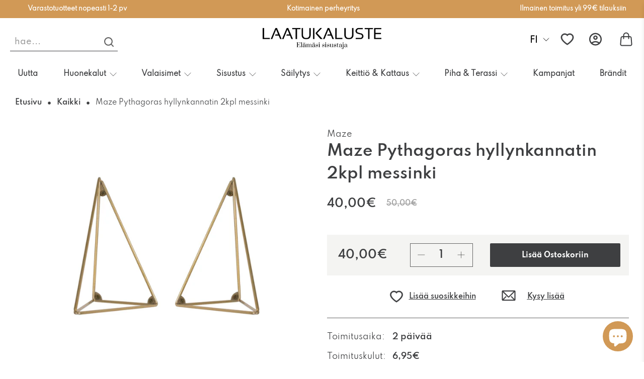

--- FILE ---
content_type: text/html; charset=utf-8
request_url: https://www.laatukaluste.com/recommendations/products?section_id=template--26690726789453__recommendations&limit=10&product_id=7732956692629
body_size: 1843
content:
<div id="shopify-section-template--26690726789453__recommendations" class="shopify-section recommended-products-section jsRecommendedProducts">

















<style data-shopify>
    #shopify-section-template--26690726789453__recommendations {
    padding-top: 20px;
    padding-bottom: 20px;
    
    }

    


</style>


<section class="section
        
        is-width-standard"
>
    

    <div
            class="product-recommendations"
            data-base-url="/recommendations/products"
            data-product-id="7732956692629"
            data-section-id="template--26690726789453__recommendations"
            data-limit="10"
            data-enabled="true"
    >
        
        <div class="container">
            
                




<div class="heading-wrapper--recommended-products
            heading-wrapper
            heading-wrapper--long
            one-whole column
            is-flex
            is-flex-column
            is-align-center
            text-align-center">
  <h4 class="recommended-products__title title">
    

      Katsotaan usein näiden kanssa

    
  </h4>
  
    <div class="heading-divider
                heading-divider--long"
          
            data-scroll-class="fadeInDown"
          >
    </div>
  
</div>

            

            
                <div
                        class="
          one-whole column
          related-products
          related-products--slider
          js-related-products-slider
        "
                >
                    




















<style>
    .image__container img {
        width: 100%;
        height: 100%;
        object-fit: contain;
    }

    .swiper_Rec .product-image__wrapper{
        height: 180px;
    }

    .swiper_Rec .product-image__wrapper .image__container{
        height: 100%;
    }

    .swiper_Rec .product-image__wrapper a{
        height: 100%;
    }
</style>

    <div class="slider-gallery
    
    products-slider  products-length-10
    transparentBackground--"
         data-products-per-slide="4"
         data-products-limit="10"
         data-products-available="10">
        

<div
                        class="gallery-cellthumbnail visible-4
          




  one-fourth


          medium-down--one-half column has-thumbnail-sticker
          ">
                    <div class="product-wrap  12">
                        <div class="product-image__wrapper" style="max-height: 180px">
                            <div class="image__container product__imageContainer">
                            <span class="smartwishlist customize_wishlist" data-product="9848808767821"
                                  data-variant="50545836327245"></span>
                                <a href="/products/muuto-ridge-m-ruukku-luonnonvalkoinen?pr_prod_strat=jac&pr_rec_id=64f1171b7&pr_rec_pid=9848808767821&pr_ref_pid=7732956692629&pr_seq=uniform">

                                    

                                    
                                    <img src="//www.laatukaluste.com/cdn/shop/files/Muuto-Ridge-M-ruukku-luonnonvalkoinen-Muuto-87924359_250x.jpg?v=1731759209"
                                         loading="lazy" width="250px" height="180" alt="">

                                    
                                    
                                </a>
                            </div>

                            
                        </div>

                        
                            <div class="thumbnail__caption text-align-center">
                                <div class="product-thumbnail">
  

  
    <a href="/products/muuto-ridge-m-ruukku-luonnonvalkoinen?pr_prod_strat=jac&pr_rec_id=64f1171b7&pr_rec_pid=9848808767821&pr_ref_pid=7732956692629&pr_seq=uniform" class="product-thumbnail__title">Muuto Ridge M ruukku luonnonvalkoinen</a>
  

  
    <span class="product-thumbnail__price price ">
      
      
        <span class="money">
          


  65,00€


        </span>
      

    </span>
    


    
  
</div>

                            </div>
                        
                    </div>
                    

                    
                </div>
            

        

<div
                        class="gallery-cellthumbnail visible-4
          




  one-fourth


          medium-down--one-half column has-thumbnail-sticker
          ">
                    <div class="product-wrap  12">
                        <div class="product-image__wrapper" style="max-height: 180px">
                            <div class="image__container product__imageContainer">
                            <span class="smartwishlist customize_wishlist" data-product="7732956790933"
                                  data-variant="42946836430997"></span>
                                <a href="/products/maze-pythagoras-hyllynkannatin-2kpl-musta?pr_prod_strat=e5_desc&pr_rec_id=64f1171b7&pr_rec_pid=7732956790933&pr_ref_pid=7732956692629&pr_seq=uniform">

                                    

                                    
                                    <img src="//www.laatukaluste.com/cdn/shop/files/Maze-Pythagoras-hyllynkannatin-2kpl-musta-Maze-1689272982694_250x.jpg?v=1689272985"
                                         loading="lazy" width="250px" height="180" alt="">

                                    
                                    
                                </a>
                            </div>

                            
                        </div>

                        
                            <div class="thumbnail__caption text-align-center">
                                <div class="product-thumbnail">
  

  
    <a href="/products/maze-pythagoras-hyllynkannatin-2kpl-musta?pr_prod_strat=e5_desc&pr_rec_id=64f1171b7&pr_rec_pid=7732956790933&pr_ref_pid=7732956692629&pr_seq=uniform" class="product-thumbnail__title">Maze Pythagoras hyllynkannatin 2kpl musta</a>
  

  
    <span class="product-thumbnail__price price sale">
      
      
        <span class="money">
          


  40,00€


        </span>
      

        <span class="product-thumbnail__was-price compare-at-price">
          <span class="money">
            


  50,00€


          </span>
        </span>
      
    </span>
    


    
  
</div>

                            </div>
                        
                    </div>
                    

                    
                </div>
            

        

<div
                        class="gallery-cellthumbnail visible-4
          




  one-fourth


          medium-down--one-half column has-thumbnail-sticker
          ">
                    <div class="product-wrap  12">
                        <div class="product-image__wrapper" style="max-height: 180px">
                            <div class="image__container product__imageContainer">
                            <span class="smartwishlist customize_wishlist" data-product="8687737831757"
                                  data-variant="47423049335117"></span>
                                <a href="/products/lind-dna-curve-l-poytatabletti-musta?pr_prod_strat=jac&pr_rec_id=64f1171b7&pr_rec_pid=8687737831757&pr_ref_pid=7732956692629&pr_seq=uniform">

                                    

                                    
                                    <img src="//www.laatukaluste.com/cdn/shop/files/Lind-DNA-Curve-L-poytatabletti-musta-Lind-DNA-55677224_250x.jpg?v=1754117613"
                                         loading="lazy" width="250px" height="180" alt="">

                                    
                                    
                                </a>
                            </div>

                            
                        </div>

                        
                            <div class="thumbnail__caption text-align-center">
                                <div class="product-thumbnail">
  

  
    <a href="/products/lind-dna-curve-l-poytatabletti-musta?pr_prod_strat=jac&pr_rec_id=64f1171b7&pr_rec_pid=8687737831757&pr_ref_pid=7732956692629&pr_seq=uniform" class="product-thumbnail__title">Lind DNA Curve L pöytätabletti musta</a>
  

  
    <span class="product-thumbnail__price price ">
      
      
        <span class="money">
          


  20,00€


        </span>
      

    </span>
    


    
  
</div>

                            </div>
                        
                    </div>
                    

                    
                </div>
            

        

<div
                        class="gallery-cellthumbnail visible-4
          




  one-fourth


          medium-down--one-half column has-thumbnail-sticker
          ">
                    <div class="product-wrap  12">
                        <div class="product-image__wrapper" style="max-height: 180px">
                            <div class="image__container product__imageContainer">
                            <span class="smartwishlist customize_wishlist" data-product="7836264988821"
                                  data-variant="43243561975957"></span>
                                <a href="/products/maze-pythagoras-hyllynkannatin-2kpl-kromi?pr_prod_strat=e5_desc&pr_rec_id=64f1171b7&pr_rec_pid=7836264988821&pr_ref_pid=7732956692629&pr_seq=uniform">

                                    

                                    
                                    <img src="//www.laatukaluste.com/cdn/shop/files/Maze-Pythagoras-hyllynkannatin-2kpl-kromi-Maze-35528516_250x.jpg?v=1748921450"
                                         loading="lazy" width="250px" height="180" alt="">

                                    
                                    
                                </a>
                            </div>

                            
                        </div>

                        
                            <div class="thumbnail__caption text-align-center">
                                <div class="product-thumbnail">
  

  
    <a href="/products/maze-pythagoras-hyllynkannatin-2kpl-kromi?pr_prod_strat=e5_desc&pr_rec_id=64f1171b7&pr_rec_pid=7836264988821&pr_ref_pid=7732956692629&pr_seq=uniform" class="product-thumbnail__title">Maze Pythagoras hyllynkannatin 2kpl kromi</a>
  

  
    <span class="product-thumbnail__price price sale">
      
      
        <span class="money">
          


  40,00€


        </span>
      

        <span class="product-thumbnail__was-price compare-at-price">
          <span class="money">
            


  50,00€


          </span>
        </span>
      
    </span>
    


    
  
</div>

                            </div>
                        
                    </div>
                    

                    
                </div>
            

        

<div
                        class="gallery-cellthumbnail visible-4
          




  one-fourth


          medium-down--one-half column has-thumbnail-sticker
          ">
                    <div class="product-wrap  12">
                        <div class="product-image__wrapper" style="max-height: 180px">
                            <div class="image__container product__imageContainer">
                            <span class="smartwishlist customize_wishlist" data-product="7733099004053"
                                  data-variant="42947290693781"></span>
                                <a href="/products/artek-a330s-golden-bell-seinavalaisin-musta?pr_prod_strat=jac&pr_rec_id=64f1171b7&pr_rec_pid=7733099004053&pr_ref_pid=7732956692629&pr_seq=uniform">

                                    

                                    
                                    <img src="//www.laatukaluste.com/cdn/shop/files/Artek-A330S-Golden-Bell-sein_valaisin-musta-Artek-53969993_250x.jpg?v=1743705214"
                                         loading="lazy" width="250px" height="180" alt="">

                                    
                                    
                                </a>
                            </div>

                            
                        </div>

                        
                            <div class="thumbnail__caption text-align-center">
                                <div class="product-thumbnail">
  

  
    <a href="/products/artek-a330s-golden-bell-seinavalaisin-musta?pr_prod_strat=jac&pr_rec_id=64f1171b7&pr_rec_pid=7733099004053&pr_ref_pid=7732956692629&pr_seq=uniform" class="product-thumbnail__title">Artek A330S Golden Bell seinävalaisin musta</a>
  

  
    <span class="product-thumbnail__price price sale">
      
      
        <span class="money">
          


  531,25€


        </span>
      

        <span class="product-thumbnail__was-price compare-at-price">
          <span class="money">
            


  625,00€


          </span>
        </span>
      
    </span>
    


    
  
</div>

                            </div>
                        
                    </div>
                    

                    
                </div>
            

        

<div
                        class="gallery-cellthumbnail visible-4
          




  one-fourth


          medium-down--one-half column has-thumbnail-sticker
          ">
                    <div class="product-wrap  12">
                        <div class="product-image__wrapper" style="max-height: 180px">
                            <div class="image__container product__imageContainer">
                            <span class="smartwishlist customize_wishlist" data-product="7732956823701"
                                  data-variant="42946836594837"></span>
                                <a href="/products/maze-pythagoras-hyllynkannatin-2kpl-valkoinen?pr_prod_strat=e5_desc&pr_rec_id=64f1171b7&pr_rec_pid=7732956823701&pr_ref_pid=7732956692629&pr_seq=uniform">

                                    

                                    
                                    <img src="//www.laatukaluste.com/cdn/shop/files/Maze-Pythagoras-hyllynkannatin-2kpl-valkoinen-Maze-1694514281990_250x.jpg?v=1694514283"
                                         loading="lazy" width="250px" height="180" alt="">

                                    
                                    
                                </a>
                            </div>

                            
                        </div>

                        
                            <div class="thumbnail__caption text-align-center">
                                <div class="product-thumbnail">
  

  
    <a href="/products/maze-pythagoras-hyllynkannatin-2kpl-valkoinen?pr_prod_strat=e5_desc&pr_rec_id=64f1171b7&pr_rec_pid=7732956823701&pr_ref_pid=7732956692629&pr_seq=uniform" class="product-thumbnail__title">Maze Pythagoras hyllynkannatin 2kpl valkoinen</a>
  

  
    <span class="product-thumbnail__price price sale">
      
      
        <span class="money">
          


  40,00€


        </span>
      

        <span class="product-thumbnail__was-price compare-at-price">
          <span class="money">
            


  50,00€


          </span>
        </span>
      
    </span>
    


    
  
</div>

                            </div>
                        
                    </div>
                    

                    
                </div>
            

        

<div
                        class="gallery-cellthumbnail visible-4
          




  one-fourth


          medium-down--one-half column has-thumbnail-sticker
          ">
                    <div class="product-wrap  12">
                        <div class="product-image__wrapper" style="max-height: 180px">
                            <div class="image__container product__imageContainer">
                            <span class="smartwishlist customize_wishlist" data-product="7733050245269"
                                  data-variant="42947201400981"></span>
                                <a href="/products/hay-ellipse-riisipaperivalaisin?pr_prod_strat=jac&pr_rec_id=64f1171b7&pr_rec_pid=7733050245269&pr_ref_pid=7732956692629&pr_seq=uniform">

                                    

                                    
                                    <img src="//www.laatukaluste.com/cdn/shop/files/HAY-riisipaperivarjostin-Ellipse-HAY-53652570_250x.jpg?v=1743701083"
                                         loading="lazy" width="250px" height="180" alt="">

                                    
                                    
                                </a>
                            </div>

                            
                        </div>

                        
                            <div class="thumbnail__caption text-align-center">
                                <div class="product-thumbnail">
  

  
    <a href="/products/hay-ellipse-riisipaperivalaisin?pr_prod_strat=jac&pr_rec_id=64f1171b7&pr_rec_pid=7733050245269&pr_ref_pid=7732956692629&pr_seq=uniform" class="product-thumbnail__title">HAY Ellipse riisipaperivarjostin</a>
  

  
    <span class="product-thumbnail__price price ">
      
      
        <span class="money">
          


  68,00€


        </span>
      

    </span>
    


    
  
</div>

                            </div>
                        
                    </div>
                    

                    
                </div>
            

        

<div
                        class="gallery-cellthumbnail visible-4
          




  one-fourth


          medium-down--one-half column has-thumbnail-sticker
          ">
                    <div class="product-wrap  12">
                        <div class="product-image__wrapper" style="max-height: 180px">
                            <div class="image__container product__imageContainer">
                            <span class="smartwishlist customize_wishlist" data-product="7732956168341"
                                  data-variant="42946835185813"></span>
                                <a href="/products/maze-pythagoras-hylly-60x20-musta?pr_prod_strat=e5_desc&pr_rec_id=64f1171b7&pr_rec_pid=7732956168341&pr_ref_pid=7732956692629&pr_seq=uniform">

                                    

                                    
                                    <img src="//www.laatukaluste.com/cdn/shop/files/Maze-Pythagoras-hylly-60x20-musta-Maze-1694514729954_250x.jpg?v=1694514731"
                                         loading="lazy" width="250px" height="180" alt="">

                                    
                                    
                                </a>
                            </div>

                            
                        </div>

                        
                            <div class="thumbnail__caption text-align-center">
                                <div class="product-thumbnail">
  

  
    <a href="/products/maze-pythagoras-hylly-60x20-musta?pr_prod_strat=e5_desc&pr_rec_id=64f1171b7&pr_rec_pid=7732956168341&pr_ref_pid=7732956692629&pr_seq=uniform" class="product-thumbnail__title">Maze Pythagoras hylly 60x20 musta</a>
  

  
    <span class="product-thumbnail__price price sale">
      
      
        <span class="money">
          


  32,00€


        </span>
      

        <span class="product-thumbnail__was-price compare-at-price">
          <span class="money">
            


  40,00€


          </span>
        </span>
      
    </span>
    


    
  
</div>

                            </div>
                        
                    </div>
                    

                    
                </div>
            

        

<div
                        class="gallery-cellthumbnail visible-4
          




  one-fourth


          medium-down--one-half column has-thumbnail-sticker
          ">
                    <div class="product-wrap  12">
                        <div class="product-image__wrapper" style="max-height: 180px">
                            <div class="image__container product__imageContainer">
                            <span class="smartwishlist customize_wishlist" data-product="7732956299413"
                                  data-variant="42946835480725"></span>
                                <a href="/products/maze-pythagoras-hylly-60x20-valkoinen?pr_prod_strat=jac&pr_rec_id=64f1171b7&pr_rec_pid=7732956299413&pr_ref_pid=7732956692629&pr_seq=uniform">

                                    

                                    
                                    <img src="//www.laatukaluste.com/cdn/shop/files/Maze-Pythagoras-hylly-60x20-valkoinen-Maze-1694508394450_250x.jpg?v=1694508396"
                                         loading="lazy" width="250px" height="180" alt="">

                                    
                                    
                                </a>
                            </div>

                            
                        </div>

                        
                            <div class="thumbnail__caption text-align-center">
                                <div class="product-thumbnail">
  

  
    <a href="/products/maze-pythagoras-hylly-60x20-valkoinen?pr_prod_strat=jac&pr_rec_id=64f1171b7&pr_rec_pid=7732956299413&pr_ref_pid=7732956692629&pr_seq=uniform" class="product-thumbnail__title">Maze Pythagoras hylly 60x20 valkoinen</a>
  

  
    <span class="product-thumbnail__price price sale">
      
      
        <span class="money">
          


  32,00€


        </span>
      

        <span class="product-thumbnail__was-price compare-at-price">
          <span class="money">
            


  40,00€


          </span>
        </span>
      
    </span>
    


    
  
</div>

                            </div>
                        
                    </div>
                    

                    
                </div>
            

        

<div
                        class="gallery-cellthumbnail visible-4
          




  one-fourth


          medium-down--one-half column has-thumbnail-sticker
          ">
                    <div class="product-wrap  12">
                        <div class="product-image__wrapper" style="max-height: 180px">
                            <div class="image__container product__imageContainer">
                            <span class="smartwishlist customize_wishlist" data-product="7732956627093"
                                  data-variant="42946836136085"></span>
                                <a href="/products/maze-pythagoras-hylly-80x20-valkoinen?pr_prod_strat=e5_desc&pr_rec_id=64f1171b7&pr_rec_pid=7732956627093&pr_ref_pid=7732956692629&pr_seq=uniform">

                                    

                                    
                                    <img src="//www.laatukaluste.com/cdn/shop/files/Maze-Pythagoras-hylly-80x20-valkoinen-Maze-1694512483609_250x.jpg?v=1694512486"
                                         loading="lazy" width="250px" height="180" alt="">

                                    
                                    
                                </a>
                            </div>

                            
                        </div>

                        
                            <div class="thumbnail__caption text-align-center">
                                <div class="product-thumbnail">
  

  
    <a href="/products/maze-pythagoras-hylly-80x20-valkoinen?pr_prod_strat=e5_desc&pr_rec_id=64f1171b7&pr_rec_pid=7732956627093&pr_ref_pid=7732956692629&pr_seq=uniform" class="product-thumbnail__title">Maze Pythagoras hylly 80x20 valkoinen</a>
  

  
    <span class="product-thumbnail__price price sale">
      
      
        <span class="money">
          


  32,00€


        </span>
      

        <span class="product-thumbnail__was-price compare-at-price">
          <span class="money">
            


  40,00€


          </span>
        </span>
      
    </span>
    


    
  
</div>

                            </div>
                        
                    </div>
                    

                    
                </div>
            

        
    </div>

                </div>
            
        </div>
    
    </div>
</section>

<script
        type="application/json"
        data-section-id="template--26690726789453__recommendations"
        data-section-data
>
  {
    "show_custom_collection": false,
    "show_product_recommendations": true
  }


</script>
<script data-theme-editor-load-script src="//www.laatukaluste.com/cdn/shop/t/17/assets/z__jsRecommendedProducts.s.min.js?v=26818415821630874711765184543"></script>




<script>
  let timer = setInterval(checkClass, 1000);

  function checkClass() {
    if (document.querySelectorAll(".product-recommendations .gallery-cellthumbnail")) {
        clearInterval(timer);
        let cardProduct = document.querySelectorAll(".product-recommendations .gallery-cellthumbnail");
        cardProduct.forEach(elem => {
          elem.classList.add("_fullHeight")
        })
    }
  }

</script></div>

--- FILE ---
content_type: text/javascript; charset=utf-8
request_url: https://www.laatukaluste.com/search.js?q=handle:%22muuto-ridge-m-ruukku-luonnonvalkoinen%22%20OR%20handle:%22maze-pythagoras-hyllynkannatin-2kpl-musta%22%20OR%20handle:%22lind-dna-curve-l-poytatabletti-musta%22%20OR%20handle:%22maze-pythagoras-hyllynkannatin-2kpl-kromi%22%20OR%20handle:%22artek-a330s-golden-bell-seinavalaisin-musta%22%20OR%20handle:%22hay-ellipse-riisipaperivalaisin%22%20OR%20handle:%22maze-pythagoras-hylly-60x20-musta%22%20OR%20handle:%22maze-pythagoras-hylly-60x20-valkoinen%22&_sc=1&app=deco-labels
body_size: 98792
content:


 <!doctype html>
 <html class="no-js no-touch" lang="fi">
 <head>
 
<!-- SEOAnt Optimize Loading Style --><!-- /SEOAnt Optimize Loading Style -->
<!-- SEOAnt Speed Up Script --><script>
const AllowUrlArray_SEOAnt = ['cdn.nfcube.com', 'cdnv2.mycustomizer.com'];
const ForbidUrlArray_SEOAnt = [];
window.WhiteUrlArray_SEOAnt = AllowUrlArray_SEOAnt.map(src => new RegExp(src, 'i'));
window.BlackUrlArray_SEOAnt = ForbidUrlArray_SEOAnt.map(src => new RegExp(src, 'i'));
</script>
<script>
// Limit output
class AllowJsPlugin{constructor(e){const attrArr=["default","defer","async"];this.listener=this.handleListener.bind(this,e),this.jsArr=[],this.attribute=attrArr.reduce(((e,t)=>({...e,[t]:[]})),{});const t=this;e.forEach((e=>window.addEventListener(e,t.listener,{passive:!0})))}handleListener(e){const t=this;return e.forEach((e=>window.removeEventListener(e,t.listener))),"complete"===document.readyState?this.handleDOM():document.addEventListener("readystatechange",(e=>{if("complete"===e.target.readyState)return setTimeout(t.handleDOM.bind(t),1)}))}async handleDOM(){this.pauseEvent(),this.pauseJQuery(),this.getScripts(),this.beforeScripts();for(const e of Object.keys(this.attribute))await this.changeScripts(this.attribute[e]);for(const e of["DOMContentLoaded","readystatechange"])await this.requestRedraw(),document.dispatchEvent(new Event("allowJS-"+e));document.lightJSonreadystatechange&&document.lightJSonreadystatechange();for(const e of["DOMContentLoaded","load"])await this.requestRedraw(),window.dispatchEvent(new Event("allowJS-"+e));await this.requestRedraw(),window.lightJSonload&&window.lightJSonload(),await this.requestRedraw(),this.jsArr.forEach((e=>e(window).trigger("allowJS-jquery-load"))),window.dispatchEvent(new Event("allowJS-pageshow")),await this.requestRedraw(),window.lightJSonpageshow&&window.lightJSonpageshow()}async requestRedraw(){return new Promise((e=>requestAnimationFrame(e)))}getScripts(){document.querySelectorAll("script[type=AllowJs]").forEach((e=>{e.hasAttribute("src")?e.hasAttribute("async")&&e.async?this.attribute.async.push(e):e.hasAttribute("defer")&&e.defer?this.attribute.defer.push(e):this.attribute.default.push(e):this.attribute.default.push(e)}))}beforeScripts(){const e=this,t=Object.keys(this.attribute).reduce(((t,n)=>[...t,...e.attribute[n]]),[]),n=document.createDocumentFragment();t.forEach((e=>{const t=e.getAttribute("src");if(!t)return;const s=document.createElement("link");s.href=t,s.rel="preload",s.as="script",n.appendChild(s)})),document.head.appendChild(n)}async changeScripts(e){let t;for(;t=e.shift();)await this.requestRedraw(),new Promise((e=>{const n=document.createElement("script");[...t.attributes].forEach((e=>{"type"!==e.nodeName&&n.setAttribute(e.nodeName,e.nodeValue)})),t.hasAttribute("src")?(n.addEventListener("load",e),n.addEventListener("error",e)):(n.text=t.text,e()),t.parentNode.replaceChild(n,t)}))}pauseEvent(){const e={};[{obj:document,name:"DOMContentLoaded"},{obj:window,name:"DOMContentLoaded"},{obj:window,name:"load"},{obj:window,name:"pageshow"},{obj:document,name:"readystatechange"}].map((t=>function(t,n){function s(n){return e[t].list.indexOf(n)>=0?"allowJS-"+n:n}e[t]||(e[t]={list:[n],add:t.addEventListener,remove:t.removeEventListener},t.addEventListener=(...n)=>{n[0]=s(n[0]),e[t].add.apply(t,n)},t.removeEventListener=(...n)=>{n[0]=s(n[0]),e[t].remove.apply(t,n)})}(t.obj,t.name))),[{obj:document,name:"onreadystatechange"},{obj:window,name:"onpageshow"}].map((e=>function(e,t){let n=e[t];Object.defineProperty(e,t,{get:()=>n||function(){},set:s=>{e["allowJS"+t]=n=s}})}(e.obj,e.name)))}pauseJQuery(){const e=this;let t=window.jQuery;Object.defineProperty(window,"jQuery",{get:()=>t,set(n){if(!n||!n.fn||!e.jsArr.includes(n))return void(t=n);n.fn.ready=n.fn.init.prototype.ready=e=>{e.bind(document)(n)};const s=n.fn.on;n.fn.on=n.fn.init.prototype.on=function(...e){if(window!==this[0])return s.apply(this,e),this;const t=e=>e.split(" ").map((e=>"load"===e||0===e.indexOf("load.")?"allowJS-jquery-load":e)).join(" ");return"string"==typeof e[0]||e[0]instanceof String?(e[0]=t(e[0]),s.apply(this,e),this):("object"==typeof e[0]&&Object.keys(e[0]).forEach((n=>{delete Object.assign(e[0],{[t(n)]:e[0][n]})[n]})),s.apply(this,e),this)},e.jsArr.push(n),t=n}})}}new AllowJsPlugin(["keydown","wheel","mouseenter","mousemove","mouseleave","touchstart","touchmove","touchend"]);
</script>
<script>
"use strict";function SEOAnt_toConsumableArray(t){if(Array.isArray(t)){for(var e=0,r=Array(t.length);e<t.length;e++)r[e]=t[e];return r}return Array.from(t)}function _0x960a(t,e){var r=_0x3840();return(_0x960a=function(t,e){return t-=247,r[t]})(t,e)}function _0x3840(){var t=["defineProperties","application/javascript","preventDefault","4990555yeBSbh","addEventListener","set","setAttribute","bind","getAttribute","parentElement","WhiteUrlArray_SEOAnt","listener","toString","toLowerCase","every","touchend","SEOAnt scripts can't be lazy loaded","keydown","touchstart","removeChild","length","58IusxNw","BlackUrlArray_SEOAnt","observe","name","value","documentElement","wheel","warn","whitelist","map","tagName","402345HpbWDN","getOwnPropertyDescriptor","head","type","touchmove","removeEventListener","8160iwggKQ","call","beforescriptexecute","some","string","options","push","appendChild","blacklisted","querySelectorAll","5339295FeRgGa","4OtFDAr","filter","57211uwpiMx","nodeType","createElement","src","13296210cxmbJp",'script[type="',"1744290Faeint","test","forEach","script","blacklist","attributes","get","$&","744DdtCNR"];return(_0x3840=function(){return t})()}var _extends=Object.assign||function(t){for(var e=1;e<arguments.length;e++){var r=arguments[e];for(var n in r)Object.prototype.hasOwnProperty.call(r,n)&&(t[n]=r[n])}return t},_slicedToArray=function(){function t(t,e){var r=[],n=!0,o=!1,i=void 0;try{for(var a,c=t[Symbol.iterator]();!(n=(a=c.next()).done)&&(r.push(a.value),!e||r.length!==e);n=!0);}catch(t){o=!0,i=t}finally{try{!n&&c.return&&c.return()}finally{if(o)throw i}}return r}return function(e,r){if(Array.isArray(e))return e;if(Symbol.iterator in Object(e))return t(e,r);throw new TypeError("Invalid attempt to destructure non-iterable instance")}}(),_typeof="function"==typeof Symbol&&"symbol"==typeof Symbol.iterator?function(t){return typeof t}:function(t){return t&&"function"==typeof Symbol&&t.constructor===Symbol&&t!==Symbol.prototype?"symbol":typeof t};(function(t,e){for(var r=_0x960a,n=t();[];)try{if(531094===parseInt(r(306))/1+-parseInt(r(295))/2*(parseInt(r(312))/3)+-parseInt(r(257))/4*(parseInt(r(277))/5)+-parseInt(r(265))/6+-parseInt(r(259))/7*(-parseInt(r(273))/8)+-parseInt(r(256))/9+parseInt(r(263))/10)break;n.push(n.shift())}catch(t){n.push(n.shift())}})(_0x3840),function(){var t=_0x960a,e="javascript/blocked",r={blacklist:window[t(296)],whitelist:window[t(284)]},n={blacklisted:[]},o=function(n,o){return n&&(!o||o!==e)&&(!r.blacklist||r[t(269)][t(249)](function(e){return e[t(266)](n)}))&&(!r[t(303)]||r.whitelist[t(288)](function(e){return!e[t(266)](n)}))},i=function(e){var n=t,o=e[n(282)](n(262));return r[n(269)]&&r.blacklist[n(288)](function(t){return!t.test(o)})||r[n(303)]&&r.whitelist[n(249)](function(t){return t[n(266)](o)})},a=new MutationObserver(function(r){for(var i=t,a=0;a<r[i(294)];a++)for(var c=r[a].addedNodes,u=0;u<c.length;u++)!function(t){var r=c[t];if(1===r[i(260)]&&"SCRIPT"===r[i(305)]){var a=r[i(262)],u=r[i(309)];if(o(a,u)){n.blacklisted[i(252)]([r,r.type]),r[i(309)]=e;var s=function t(n){var o=i;r[o(282)](o(309))===e&&n[o(276)](),r[o(311)](o(248),t)};r[i(278)](i(248),s),r[i(283)]&&r[i(283)][i(293)](r)}}}(u)});a[t(297)](document[t(300)],{childList:!![],subtree:!![]});var c=/[|\{}()\[\]^$+*?.]/g,u=function(){for(var o=arguments.length,u=Array(o),s=0;s<o;s++)u[s]=arguments[s];var l=t;u[l(294)]<1?(r[l(269)]=[],r[l(303)]=[]):(r.blacklist&&(r[l(269)]=r.blacklist[l(258)](function(t){return u[l(288)](function(e){var r=l;return(void 0===e?"undefined":_typeof(e))===r(250)?!t.test(e):e instanceof RegExp?t.toString()!==e.toString():void 0})})),r[l(303)]&&(r[l(303)]=[].concat(SEOAnt_toConsumableArray(r[l(303)]),SEOAnt_toConsumableArray(u.map(function(t){var e=l;if("string"==typeof t){var n=t.replace(c,e(272)),o=".*"+n+".*";if(r[e(303)][e(288)](function(t){return t[e(286)]()!==o[e(286)]()}))return new RegExp(o)}else if(t instanceof RegExp&&r[e(303)][e(288)](function(r){return r[e(286)]()!==t.toString()}))return t;return null})[l(258)](Boolean)))));for(var f=document[l(255)](l(264)+e+'"]'),p=0;p<f[l(294)];p++){var y=f[p];i(y)&&(n[l(254)][l(252)]([y,l(275)]),y[l(283)][l(293)](y))}var v=0;[].concat(SEOAnt_toConsumableArray(n[l(254)]))[l(267)](function(t,e){var r=_slicedToArray(t,2),o=r[0],a=r[1],c=l;if(i(o)){for(var u=document.createElement("script"),s=0;s<o.attributes.length;s++){var f=o[c(270)][s];f[c(298)]!==c(262)&&f.name!==c(309)&&u.setAttribute(f.name,o.attributes[s][c(299)])}u[c(280)](c(262),o[c(262)]),u.setAttribute("type",a||c(275)),document[c(308)][c(253)](u),n[c(254)].splice(e-v,1),v++}}),r[l(269)]&&r.blacklist.length<1&&a.disconnect()},s=document.createElement,l={src:Object[t(307)](HTMLScriptElement.prototype,t(262)),type:Object[t(307)](HTMLScriptElement.prototype,t(309))};document[t(261)]=function(){for(var r=t,n=arguments.length,i=Array(n),a=0;a<n;a++)i[a]=arguments[a];if(i[0][r(287)]()!==r(268))return s[r(281)](document).apply(void 0,i);var c=s.bind(document).apply(void 0,i);try{Object[r(274)](c,{src:_extends({},l[r(262)],{set:function(t){var n=r;o(t,c[n(309)])&&l.type[n(279)][n(247)](this,e),l[n(262)][n(279)].call(this,t)}}),type:_extends({},l[r(309)],{get:function(){var t=r,n=l[t(309)][t(271)][t(247)](this);return n===e||o(this[t(262)],n)?null:n},set:function(t){var n=r,i=o(c[n(262)],c[n(309)])?e:t;l.type[n(279)][n(247)](this,i)}})}),c.setAttribute=function(t,e){var n=r;t===n(309)||t===n(262)?c[t]=e:HTMLScriptElement.prototype[n(280)][n(247)](c,t,e)}}catch(t){console[r(302)](r(290),t)}return c},[t(291),"mousemove",t(289),t(310),t(292),t(301)][t(304)](function(t){return{type:t,listener:function(){return u()},options:{passive:!![]}}}).forEach(function(e){var r=t;document[r(278)](e[r(309)],e[r(285)],e[r(251)])})}();
</script>
<!-- /SEOAnt Speed Up Script -->
 <meta name="ahrefs-site-verification" content="d025cd9cd1557c813db8ddd4ece1999201d3b2f272ba2d0823917a6c972f9742">
 <meta charset="utf-8">
 <meta http-equiv="cleartype" content="on">
 <meta name="robots" content="index,follow">
 <meta name="viewport" content="width=device-width,initial-scale=1">
 <meta name="theme-color" content="#ffffff">
 <link rel="canonical" href="https://www.laatukaluste.com/search.js?q=handle%3a%22muuto-ridge-m-ruukku-luonnonvalkoinen%22+or+handle%3a%22maze-pythagoras-hyllynkannatin-2kpl-musta%22+or+handle%3a%22lind-dna-curve-l-poytatabletti-musta%22+or+handle%3a%22maze-pythagoras-hyllynkannatin-2kpl-kromi%22+or+handle%3a%22artek-a330s-golden-bell-seinavalaisin-musta%22+or+handle%3a%22hay-ellipse-riisipaperivalaisin%22+or+handle%3a%22maze-pythagoras-hylly-60x20-musta%22+or+handle%3a%22maze-pythagoras-hylly-60x20-valkoinen%22"><title>Haku: 8 tulosta hakuehdolla &quot;handle:&quot;muuto-ridge-m-ruukku-luonnonvalkoinen&quot; OR handle:&quot;maze-pythagoras-hyllynkannatin-2kpl-musta&quot; OR handle:&quot;lind-dna-curve-l-poytatabletti-musta&quot; OR handle:&quot;maze-pythagoras-hyllynkannatin-2kpl-kromi&quot; OR handle:&quot;artek-a330s-golden-bell-seinavalaisin-musta&quot; OR handle:&quot;hay-ellipse-riisipaperivalaisin&quot; OR handle:&quot;maze-pythagoras-hylly-60x20-musta&quot; OR handle:&quot;maze-pythagoras-hylly-60x20-valkoinen&quot;&quot; - Laatukaluste</title>
 <!-- Start VWO Async SmartCode -->
 <link rel="preconnect" href="https://dev.visualwebsiteoptimizer.com" />
 <script type='text/javascript' id='vwoCode'>
        window._vwo_code || (function() {
        var account_id=783244,
        version=2.1,
        settings_tolerance=2000,
        hide_element='body',
        hide_element_style = 'opacity:0 !important;filter:alpha(opacity=0) !important;background:none !important',
        /* DO NOT EDIT BELOW THIS LINE */
        f=false,w=window,d=document,v=d.querySelector('#vwoCode'),cK='_vwo_'+account_id+'_settings',cc={};try{var c=JSON.parse(localStorage.getItem('_vwo_'+account_id+'_config'));cc=c&&typeof c==='object'?c:{}}catch(e){}var stT=cc.stT==='session'?w.sessionStorage:w.localStorage;code={use_existing_jquery:function(){return typeof use_existing_jquery!=='undefined'?use_existing_jquery:undefined},library_tolerance:function(){return typeof library_tolerance!=='undefined'?library_tolerance:undefined},settings_tolerance:function(){return cc.sT||settings_tolerance},hide_element_style:function(){return'{'+(cc.hES||hide_element_style)+'}'},hide_element:function(){if(performance.getEntriesByName('first-contentful-paint')[0]){return''}return typeof cc.hE==='string'?cc.hE:hide_element},getVersion:function(){return version},finish:function(e){if(!f){f=true;var t=d.getElementById('_vis_opt_path_hides');if(t)t.parentNode.removeChild(t);if(e)(new Image).src='https://dev.visualwebsiteoptimizer.com/ee.gif?a='+account_id+e}},finished:function(){return f},addScript:function(e){var t=d.createElement('script');t.type='text/javascript';if(e.src){t.src=e.src}else{t.text=e.text}d.getElementsByTagName('head')[0].appendChild(t)},load:function(e,t){var i=this.getSettings(),n=d.createElement('script'),r=this;t=t||{};if(i){n.textContent=i;d.getElementsByTagName('head')[0].appendChild(n);if(!w.VWO||VWO.caE){stT.removeItem(cK);r.load(e)}}else{var o=new XMLHttpRequest;o.open('GET',e,true);o.withCredentials=!t.dSC;o.responseType=t.responseType||'text';o.onload=function(){if(t.onloadCb){return t.onloadCb(o,e)}if(o.status===200){_vwo_code.addScript({text:o.responseText})}else{_vwo_code.finish('&e=loading_failure:'+e)}};o.onerror=function(){if(t.onerrorCb){return t.onerrorCb(e)}_vwo_code.finish('&e=loading_failure:'+e)};o.send()}},getSettings:function(){try{var e=stT.getItem(cK);if(!e){return}e=JSON.parse(e);if(Date.now()>e.e){stT.removeItem(cK);return}return e.s}catch(e){return}},init:function(){if(d.URL.indexOf('__vwo_disable__')>-1)return;var e=this.settings_tolerance();w._vwo_settings_timer=setTimeout(function(){_vwo_code.finish();stT.removeItem(cK)},e);var t;if(this.hide_element()!=='body'){t=d.createElement('style');var i=this.hide_element(),n=i?i+this.hide_element_style():'',r=d.getElementsByTagName('head')[0];t.setAttribute('id','_vis_opt_path_hides');v&&t.setAttribute('nonce',v.nonce);t.setAttribute('type','text/css');if(t.styleSheet)t.styleSheet.cssText=n;else t.appendChild(d.createTextNode(n));r.appendChild(t)}else{t=d.getElementsByTagName('head')[0];var n=d.createElement('div');n.style.cssText='z-index: 2147483647 !important;position: fixed !important;left: 0 !important;top: 0 !important;width: 100% !important;height: 100% !important;background: white !important;';n.setAttribute('id','_vis_opt_path_hides');n.classList.add('_vis_hide_layer');t.parentNode.insertBefore(n,t.nextSibling)}var o='https://dev.visualwebsiteoptimizer.com/j.php?a='+account_id+'&u='+encodeURIComponent(d.URL)+'&vn='+version;if(w.location.search.indexOf('_vwo_xhr')!==-1){this.addScript({src:o})}else{this.load(o+'&x=true')}}};w._vwo_code=code;code.init();})();
</script>
 <!-- End VWO Async SmartCode -->
 <!-- DNS prefetches -->
 <link rel="dns-prefetch" href="https://cdn.shopify.com">
 <link rel="dns-prefetch" href="https://fonts.shopify.com">
 <link rel="dns-prefetch" href="https://monorail-edge.shopifysvc.com">
 <link rel="dns-prefetch" href="https://ajax.googleapis.com">
 <!-- Preconnects -->
 <link rel="preconnect" href="https://cdn.shopify.com" crossorigin>
 <link rel="preconnect" href="https://fonts.shopify.com" crossorigin>
 <link rel="preconnect" href="https://monorail-edge.shopifysvc.com">
 <link rel="preconnect" href="https://ajax.googleapis.com">
 <!-- Preloads -->
 <!-- Preload CSS -->
 <link rel="preload" href="//www.laatukaluste.com/cdn/shop/t/17/assets/fancybox.s.min.css?v=2387440958793767351765184463" as="style">
 <link rel="preload" href="//www.laatukaluste.com/cdn/shop/t/17/assets/styles.s.min.css?v=89638604085010118531765184963" as="style">
 <!-- Preload JS -->
 <!-- SEOAnt Optimize Loading --> 

<link
    rel="stylesheet"
    href="//www.laatukaluste.com/cdn/shop/t/17/assets/swiperCSs.s.min.css?v=156382051234805174051765184972">
<!-- /SEOAnt Optimize Loading -->
 <script src="//www.laatukaluste.com/cdn/shop/t/17/assets/swiperJs.js?v=87330480114418983271765184497" type="text/javascript"></script>
 <link rel="preload" href="https://ajax.googleapis.com/ajax/libs/jquery/3.6.0/jquery.min.js" as="script">
 <link rel="preload" href="//www.laatukaluste.com/cdn/shop/t/17/assets/vendors.s.min.js?v=72842878259271425791765184989" as="script">
 <link rel="preload" href="//www.laatukaluste.com/cdn/shop/t/17/assets/utilities.s.min.js?v=135531788595854626871765185041" as="script">
 <link rel="preload" href="//www.laatukaluste.com/cdn/shop/t/17/assets/app.s.min.js?v=37260765605728902931765184590" as="script">
 <link rel="preload" href="/services/javascripts/currencies.js" as="script">
 <link rel="preload" href="//www.laatukaluste.com/cdn/shop/t/17/assets/currencyConversion.s.min.js?v=125612075773897356161765185033" as="script">
 <!-- CSS for Flex -->
 <link rel="stylesheet" href="//www.laatukaluste.com/cdn/shop/t/17/assets/fancybox.s.min.css?v=2387440958793767351765184463">
 <link rel="stylesheet" href="//www.laatukaluste.com/cdn/shop/t/17/assets/styles.s.min.css?v=89638604085010118531765184963">
 <link rel="stylesheet" href="//www.laatukaluste.com/cdn/shop/t/17/assets/d-styles.s.min.css?v=35048477937178849091765184910" as="style">
 <script>
            window.PXUTheme = window.PXUTheme || {};
            window.PXUTheme.version = '3.2.1';
            window.PXUTheme.name = 'Flex';
</script>
 <script>
            

window.PXUTheme = window.PXUTheme || {};


window.PXUTheme.info = {
  name: 'Flex',
  version: '3.0.0'
}


window.PXUTheme.currency = {};
window.PXUTheme.currency.show_multiple_currencies = false;
window.PXUTheme.currency.presentment_currency = "EUR";
window.PXUTheme.currency.default_currency = "EUR";
window.PXUTheme.currency.display_format = "money_format";
window.PXUTheme.currency.money_format = "{{amount_with_comma_separator}}€";
window.PXUTheme.currency.money_format_no_currency = "{{amount_with_comma_separator}}€";
window.PXUTheme.currency.money_format_currency = "€{{amount_with_comma_separator}} EUR";
window.PXUTheme.currency.native_multi_currency = false;
window.PXUTheme.currency.iso_code = "EUR";
window.PXUTheme.currency.symbol = "€";



window.PXUTheme.allCountryOptionTags = "\u003coption value=\"Finland\" data-provinces=\"[]\"\u003eSuomi\u003c\/option\u003e\n\u003coption value=\"---\" data-provinces=\"[]\"\u003e---\u003c\/option\u003e\n\u003coption value=\"Afghanistan\" data-provinces=\"[]\"\u003eAfganistan\u003c\/option\u003e\n\u003coption value=\"Aland Islands\" data-provinces=\"[]\"\u003eAhvenanmaa\u003c\/option\u003e\n\u003coption value=\"Netherlands\" data-provinces=\"[]\"\u003eAlankomaat\u003c\/option\u003e\n\u003coption value=\"Albania\" data-provinces=\"[]\"\u003eAlbania\u003c\/option\u003e\n\u003coption value=\"Algeria\" data-provinces=\"[]\"\u003eAlgeria\u003c\/option\u003e\n\u003coption value=\"Andorra\" data-provinces=\"[]\"\u003eAndorra\u003c\/option\u003e\n\u003coption value=\"Angola\" data-provinces=\"[]\"\u003eAngola\u003c\/option\u003e\n\u003coption value=\"Anguilla\" data-provinces=\"[]\"\u003eAnguilla\u003c\/option\u003e\n\u003coption value=\"Antigua And Barbuda\" data-provinces=\"[]\"\u003eAntigua ja Barbuda\u003c\/option\u003e\n\u003coption value=\"United Arab Emirates\" data-provinces=\"[[\u0026quot;Abu Dhabi\u0026quot;,\u0026quot;Abu Dhabi Emirate\u0026quot;],[\u0026quot;Ajman\u0026quot;,\u0026quot;Ajmān\u0026quot;],[\u0026quot;Dubai\u0026quot;,\u0026quot;Dubai\u0026quot;],[\u0026quot;Fujairah\u0026quot;,\u0026quot;Fudžaira\u0026quot;],[\u0026quot;Ras al-Khaimah\u0026quot;,\u0026quot;Ra’s al-Khaima\u0026quot;],[\u0026quot;Sharjah\u0026quot;,\u0026quot;Šardža\u0026quot;],[\u0026quot;Umm al-Quwain\u0026quot;,\u0026quot;Umm al-Qaiwain\u0026quot;]]\"\u003eArabiemiirikunnat\u003c\/option\u003e\n\u003coption value=\"Argentina\" data-provinces=\"[[\u0026quot;Buenos Aires\u0026quot;,\u0026quot;Buenos Airesin maakunta\u0026quot;],[\u0026quot;Catamarca\u0026quot;,\u0026quot;Catamarcan maakunta\u0026quot;],[\u0026quot;Chaco\u0026quot;,\u0026quot;Chacon maakunta\u0026quot;],[\u0026quot;Chubut\u0026quot;,\u0026quot;Chubutin maakunta\u0026quot;],[\u0026quot;Ciudad Autónoma de Buenos Aires\u0026quot;,\u0026quot;Buenos Aires\u0026quot;],[\u0026quot;Corrientes\u0026quot;,\u0026quot;Corrientesin maakunta\u0026quot;],[\u0026quot;Córdoba\u0026quot;,\u0026quot;Córdoban maakunta\u0026quot;],[\u0026quot;Entre Ríos\u0026quot;,\u0026quot;Entre Ríosin maakunta\u0026quot;],[\u0026quot;Formosa\u0026quot;,\u0026quot;Formosan maakunta\u0026quot;],[\u0026quot;Jujuy\u0026quot;,\u0026quot;Jujuyn maakunta\u0026quot;],[\u0026quot;La Pampa\u0026quot;,\u0026quot;La Pampan maakunta\u0026quot;],[\u0026quot;La Rioja\u0026quot;,\u0026quot;La Riojan maakunta\u0026quot;],[\u0026quot;Mendoza\u0026quot;,\u0026quot;Mendozan maakunta\u0026quot;],[\u0026quot;Misiones\u0026quot;,\u0026quot;Misionesin maakunta\u0026quot;],[\u0026quot;Neuquén\u0026quot;,\u0026quot;Neuquénin maakunta\u0026quot;],[\u0026quot;Río Negro\u0026quot;,\u0026quot;Río Negron maakunta\u0026quot;],[\u0026quot;Salta\u0026quot;,\u0026quot;Saltan maakunta\u0026quot;],[\u0026quot;San Juan\u0026quot;,\u0026quot;San Juanin maakunta\u0026quot;],[\u0026quot;San Luis\u0026quot;,\u0026quot;San Luisin maakunta\u0026quot;],[\u0026quot;Santa Cruz\u0026quot;,\u0026quot;Santa Cruzin maakunta\u0026quot;],[\u0026quot;Santa Fe\u0026quot;,\u0026quot;Santa Fen maakunta\u0026quot;],[\u0026quot;Santiago Del Estero\u0026quot;,\u0026quot;Santiago del Esteron maakunta\u0026quot;],[\u0026quot;Tierra Del Fuego\u0026quot;,\u0026quot;Tulimaan, Etelämantereen ja Etelä-Atlantin saarten provinssi\u0026quot;],[\u0026quot;Tucumán\u0026quot;,\u0026quot;Tucumánin maakunta\u0026quot;]]\"\u003eArgentiina\u003c\/option\u003e\n\u003coption value=\"Armenia\" data-provinces=\"[]\"\u003eArmenia\u003c\/option\u003e\n\u003coption value=\"Aruba\" data-provinces=\"[]\"\u003eAruba\u003c\/option\u003e\n\u003coption value=\"Ascension Island\" data-provinces=\"[]\"\u003eAscension-saari\u003c\/option\u003e\n\u003coption value=\"Australia\" data-provinces=\"[[\u0026quot;Australian Capital Territory\u0026quot;,\u0026quot;Australian pääkaupunkiterritorio\u0026quot;],[\u0026quot;New South Wales\u0026quot;,\u0026quot;Uusi Etelä-Wales\u0026quot;],[\u0026quot;Northern Territory\u0026quot;,\u0026quot;Pohjoisterritorio\u0026quot;],[\u0026quot;Queensland\u0026quot;,\u0026quot;Queensland\u0026quot;],[\u0026quot;South Australia\u0026quot;,\u0026quot;Etelä-Australia\u0026quot;],[\u0026quot;Tasmania\u0026quot;,\u0026quot;Tasmania\u0026quot;],[\u0026quot;Victoria\u0026quot;,\u0026quot;Victoria\u0026quot;],[\u0026quot;Western Australia\u0026quot;,\u0026quot;Länsi-Australia\u0026quot;]]\"\u003eAustralia\u003c\/option\u003e\n\u003coption value=\"Azerbaijan\" data-provinces=\"[]\"\u003eAzerbaidžan\u003c\/option\u003e\n\u003coption value=\"Bahamas\" data-provinces=\"[]\"\u003eBahama\u003c\/option\u003e\n\u003coption value=\"Bahrain\" data-provinces=\"[]\"\u003eBahrain\u003c\/option\u003e\n\u003coption value=\"Bangladesh\" data-provinces=\"[]\"\u003eBangladesh\u003c\/option\u003e\n\u003coption value=\"Barbados\" data-provinces=\"[]\"\u003eBarbados\u003c\/option\u003e\n\u003coption value=\"Belgium\" data-provinces=\"[]\"\u003eBelgia\u003c\/option\u003e\n\u003coption value=\"Belize\" data-provinces=\"[]\"\u003eBelize\u003c\/option\u003e\n\u003coption value=\"Benin\" data-provinces=\"[]\"\u003eBenin\u003c\/option\u003e\n\u003coption value=\"Bermuda\" data-provinces=\"[]\"\u003eBermuda\u003c\/option\u003e\n\u003coption value=\"Bhutan\" data-provinces=\"[]\"\u003eBhutan\u003c\/option\u003e\n\u003coption value=\"Bolivia\" data-provinces=\"[]\"\u003eBolivia\u003c\/option\u003e\n\u003coption value=\"Bosnia And Herzegovina\" data-provinces=\"[]\"\u003eBosnia ja Hertsegovina\u003c\/option\u003e\n\u003coption value=\"Botswana\" data-provinces=\"[]\"\u003eBotswana\u003c\/option\u003e\n\u003coption value=\"Brazil\" data-provinces=\"[[\u0026quot;Acre\u0026quot;,\u0026quot;Acre\u0026quot;],[\u0026quot;Alagoas\u0026quot;,\u0026quot;Alagoas\u0026quot;],[\u0026quot;Amapá\u0026quot;,\u0026quot;Amapá\u0026quot;],[\u0026quot;Amazonas\u0026quot;,\u0026quot;Amazonas\u0026quot;],[\u0026quot;Bahia\u0026quot;,\u0026quot;Bahia\u0026quot;],[\u0026quot;Ceará\u0026quot;,\u0026quot;Ceará\u0026quot;],[\u0026quot;Distrito Federal\u0026quot;,\u0026quot;Distrito Federal\u0026quot;],[\u0026quot;Espírito Santo\u0026quot;,\u0026quot;Espírito Santo\u0026quot;],[\u0026quot;Goiás\u0026quot;,\u0026quot;Goiás\u0026quot;],[\u0026quot;Maranhão\u0026quot;,\u0026quot;Maranhão\u0026quot;],[\u0026quot;Mato Grosso\u0026quot;,\u0026quot;Mato Grosso\u0026quot;],[\u0026quot;Mato Grosso do Sul\u0026quot;,\u0026quot;Mato Grosso do Sul\u0026quot;],[\u0026quot;Minas Gerais\u0026quot;,\u0026quot;Minas Gerais\u0026quot;],[\u0026quot;Paraná\u0026quot;,\u0026quot;Paraná\u0026quot;],[\u0026quot;Paraíba\u0026quot;,\u0026quot;Paraíba\u0026quot;],[\u0026quot;Pará\u0026quot;,\u0026quot;Pará\u0026quot;],[\u0026quot;Pernambuco\u0026quot;,\u0026quot;Pernambuco\u0026quot;],[\u0026quot;Piauí\u0026quot;,\u0026quot;Piauí\u0026quot;],[\u0026quot;Rio Grande do Norte\u0026quot;,\u0026quot;Rio Grande do Norte\u0026quot;],[\u0026quot;Rio Grande do Sul\u0026quot;,\u0026quot;Rio Grande do Sul\u0026quot;],[\u0026quot;Rio de Janeiro\u0026quot;,\u0026quot;Rio de Janeiro\u0026quot;],[\u0026quot;Rondônia\u0026quot;,\u0026quot;Rondônia\u0026quot;],[\u0026quot;Roraima\u0026quot;,\u0026quot;Roraima\u0026quot;],[\u0026quot;Santa Catarina\u0026quot;,\u0026quot;Santa Catarina\u0026quot;],[\u0026quot;Sergipe\u0026quot;,\u0026quot;Sergipe\u0026quot;],[\u0026quot;São Paulo\u0026quot;,\u0026quot;São Paulo\u0026quot;],[\u0026quot;Tocantins\u0026quot;,\u0026quot;Tocantins\u0026quot;]]\"\u003eBrasilia\u003c\/option\u003e\n\u003coption value=\"British Indian Ocean Territory\" data-provinces=\"[]\"\u003eBrittiläinen Intian valtameren alue\u003c\/option\u003e\n\u003coption value=\"Virgin Islands, British\" data-provinces=\"[]\"\u003eBrittiläiset Neitsytsaaret\u003c\/option\u003e\n\u003coption value=\"Brunei\" data-provinces=\"[]\"\u003eBrunei\u003c\/option\u003e\n\u003coption value=\"Bulgaria\" data-provinces=\"[]\"\u003eBulgaria\u003c\/option\u003e\n\u003coption value=\"Burkina Faso\" data-provinces=\"[]\"\u003eBurkina Faso\u003c\/option\u003e\n\u003coption value=\"Burundi\" data-provinces=\"[]\"\u003eBurundi\u003c\/option\u003e\n\u003coption value=\"Cayman Islands\" data-provinces=\"[]\"\u003eCaymansaaret\u003c\/option\u003e\n\u003coption value=\"Chile\" data-provinces=\"[[\u0026quot;Antofagasta\u0026quot;,\u0026quot;Antofagastan alue\u0026quot;],[\u0026quot;Araucanía\u0026quot;,\u0026quot;Araucanía\u0026quot;],[\u0026quot;Arica and Parinacota\u0026quot;,\u0026quot;Arica-Parinacota\u0026quot;],[\u0026quot;Atacama\u0026quot;,\u0026quot;Atacaman alue\u0026quot;],[\u0026quot;Aysén\u0026quot;,\u0026quot;Aisén del General Carlos Ibáñez del Campo\u0026quot;],[\u0026quot;Biobío\u0026quot;,\u0026quot;Biobíon alue\u0026quot;],[\u0026quot;Coquimbo\u0026quot;,\u0026quot;Coquimbo\u0026quot;],[\u0026quot;Los Lagos\u0026quot;,\u0026quot;Los Lagosin maakunta\u0026quot;],[\u0026quot;Los Ríos\u0026quot;,\u0026quot;Los Ríos\u0026quot;],[\u0026quot;Magallanes\u0026quot;,\u0026quot;Magallanes y la Antártica Chilenan alue\u0026quot;],[\u0026quot;Maule\u0026quot;,\u0026quot;Maule\u0026quot;],[\u0026quot;O\u0026#39;Higgins\u0026quot;,\u0026quot;Libertador General Bernardo O’Higginsin maakunta\u0026quot;],[\u0026quot;Santiago\u0026quot;,\u0026quot;Santiago Metropolitan maakunta\u0026quot;],[\u0026quot;Tarapacá\u0026quot;,\u0026quot;Tarapacá\u0026quot;],[\u0026quot;Valparaíso\u0026quot;,\u0026quot;Valparaíson alue\u0026quot;],[\u0026quot;Ñuble\u0026quot;,\u0026quot;Ñuble\u0026quot;]]\"\u003eChile\u003c\/option\u003e\n\u003coption value=\"Cook Islands\" data-provinces=\"[]\"\u003eCookinsaaret\u003c\/option\u003e\n\u003coption value=\"Costa Rica\" data-provinces=\"[[\u0026quot;Alajuela\u0026quot;,\u0026quot;Alajuelan maakunta\u0026quot;],[\u0026quot;Cartago\u0026quot;,\u0026quot;Cartagon maakunta\u0026quot;],[\u0026quot;Guanacaste\u0026quot;,\u0026quot;Guanacasten maakunta\u0026quot;],[\u0026quot;Heredia\u0026quot;,\u0026quot;Heredian maakunta\u0026quot;],[\u0026quot;Limón\u0026quot;,\u0026quot;Limónin maakunta\u0026quot;],[\u0026quot;Puntarenas\u0026quot;,\u0026quot;Puntarenasin maakunta\u0026quot;],[\u0026quot;San José\u0026quot;,\u0026quot;San Josén maakunta\u0026quot;]]\"\u003eCosta Rica\u003c\/option\u003e\n\u003coption value=\"Curaçao\" data-provinces=\"[]\"\u003eCuraçao\u003c\/option\u003e\n\u003coption value=\"Djibouti\" data-provinces=\"[]\"\u003eDjibouti\u003c\/option\u003e\n\u003coption value=\"Dominica\" data-provinces=\"[]\"\u003eDominica\u003c\/option\u003e\n\u003coption value=\"Dominican Republic\" data-provinces=\"[]\"\u003eDominikaaninen tasavalta\u003c\/option\u003e\n\u003coption value=\"Ecuador\" data-provinces=\"[]\"\u003eEcuador\u003c\/option\u003e\n\u003coption value=\"Egypt\" data-provinces=\"[[\u0026quot;6th of October\u0026quot;,\u0026quot;6. lokakuuta\u0026quot;],[\u0026quot;Al Sharqia\u0026quot;,\u0026quot;Al-Šarqiyya\u0026quot;],[\u0026quot;Alexandria\u0026quot;,\u0026quot;Al-Iskandariyyan kuvernoraatti\u0026quot;],[\u0026quot;Aswan\u0026quot;,\u0026quot;Assuanin kuvernoraatti\u0026quot;],[\u0026quot;Asyut\u0026quot;,\u0026quot;Asyutin kuvernoraatti\u0026quot;],[\u0026quot;Beheira\u0026quot;,\u0026quot;Al-Buhaira\u0026quot;],[\u0026quot;Beni Suef\u0026quot;,\u0026quot;Bani Suwaifin kuvernoraatti\u0026quot;],[\u0026quot;Cairo\u0026quot;,\u0026quot;Kairon kuvernoraatti\u0026quot;],[\u0026quot;Dakahlia\u0026quot;,\u0026quot;Al-Daqahliyya\u0026quot;],[\u0026quot;Damietta\u0026quot;,\u0026quot;Dumjatin kuvernoraatti\u0026quot;],[\u0026quot;Faiyum\u0026quot;,\u0026quot;Al-Fayyumin kuvernoraatti\u0026quot;],[\u0026quot;Gharbia\u0026quot;,\u0026quot;Al-Gharbiyyan kuvernoraatti\u0026quot;],[\u0026quot;Giza\u0026quot;,\u0026quot;Al-Gizan kuvernoraatti\u0026quot;],[\u0026quot;Helwan\u0026quot;,\u0026quot;Helwan\u0026quot;],[\u0026quot;Ismailia\u0026quot;,\u0026quot;Al-Isma’iliyyan kuvernoraatti\u0026quot;],[\u0026quot;Kafr el-Sheikh\u0026quot;,\u0026quot;Kafr al-Šaykh\u0026quot;],[\u0026quot;Luxor\u0026quot;,\u0026quot;Luxorin kuvernoraatti\u0026quot;],[\u0026quot;Matrouh\u0026quot;,\u0026quot;Matruhin kuvernoraatti\u0026quot;],[\u0026quot;Minya\u0026quot;,\u0026quot;Al-Minyan kuvernoraatti\u0026quot;],[\u0026quot;Monufia\u0026quot;,\u0026quot;Al-Minufiyya\u0026quot;],[\u0026quot;New Valley\u0026quot;,\u0026quot;Al-Wadi al-Gadid\u0026quot;],[\u0026quot;North Sinai\u0026quot;,\u0026quot;Šamal Sina’\u0026quot;],[\u0026quot;Port Said\u0026quot;,\u0026quot;Bur Sa’idin kuvernoraatti\u0026quot;],[\u0026quot;Qalyubia\u0026quot;,\u0026quot;Al-Qalyubiyya\u0026quot;],[\u0026quot;Qena\u0026quot;,\u0026quot;Qinan kuvernoraatti\u0026quot;],[\u0026quot;Red Sea\u0026quot;,\u0026quot;Al-Bahr al-Ahmar\u0026quot;],[\u0026quot;Sohag\u0026quot;,\u0026quot;Suhaj\u0026quot;],[\u0026quot;South Sinai\u0026quot;,\u0026quot;Janub Sina’\u0026quot;],[\u0026quot;Suez\u0026quot;,\u0026quot;Al-Suwaisin kuvernoraatti\u0026quot;]]\"\u003eEgypti\u003c\/option\u003e\n\u003coption value=\"El Salvador\" data-provinces=\"[[\u0026quot;Ahuachapán\u0026quot;,\u0026quot;Ahuachapánin\u0026quot;],[\u0026quot;Cabañas\u0026quot;,\u0026quot;Cabañasn\u0026quot;],[\u0026quot;Chalatenango\u0026quot;,\u0026quot;Chalatenango\u0026quot;],[\u0026quot;Cuscatlán\u0026quot;,\u0026quot;Cuscatlánin\u0026quot;],[\u0026quot;La Libertad\u0026quot;,\u0026quot;La Libertadin\u0026quot;],[\u0026quot;La Paz\u0026quot;,\u0026quot;La Pazin\u0026quot;],[\u0026quot;La Unión\u0026quot;,\u0026quot;La Unión\u0026quot;],[\u0026quot;Morazán\u0026quot;,\u0026quot;Morazánin\u0026quot;],[\u0026quot;San Miguel\u0026quot;,\u0026quot;San Miguelin\u0026quot;],[\u0026quot;San Salvador\u0026quot;,\u0026quot;San Salvadorin\u0026quot;],[\u0026quot;San Vicente\u0026quot;,\u0026quot;San Vicenten\u0026quot;],[\u0026quot;Santa Ana\u0026quot;,\u0026quot;Santa Anan\u0026quot;],[\u0026quot;Sonsonate\u0026quot;,\u0026quot;Sonsonate\u0026quot;],[\u0026quot;Usulután\u0026quot;,\u0026quot;Usulutánin\u0026quot;]]\"\u003eEl Salvador\u003c\/option\u003e\n\u003coption value=\"Eritrea\" data-provinces=\"[]\"\u003eEritrea\u003c\/option\u003e\n\u003coption value=\"Spain\" data-provinces=\"[[\u0026quot;A Coruña\u0026quot;,\u0026quot;A Coruña\u0026quot;],[\u0026quot;Albacete\u0026quot;,\u0026quot;Albacete\u0026quot;],[\u0026quot;Alicante\u0026quot;,\u0026quot;Alicante\u0026quot;],[\u0026quot;Almería\u0026quot;,\u0026quot;Almería\u0026quot;],[\u0026quot;Asturias\u0026quot;,\u0026quot;Asturias\u0026quot;],[\u0026quot;Badajoz\u0026quot;,\u0026quot;Badajoz\u0026quot;],[\u0026quot;Balears\u0026quot;,\u0026quot;Baleaarit²\u0026quot;],[\u0026quot;Barcelona\u0026quot;,\u0026quot;Barcelona\u0026quot;],[\u0026quot;Burgos\u0026quot;,\u0026quot;Burgos\u0026quot;],[\u0026quot;Cantabria\u0026quot;,\u0026quot;Kantabria²\u0026quot;],[\u0026quot;Castellón\u0026quot;,\u0026quot;Castellón\u0026quot;],[\u0026quot;Ceuta\u0026quot;,\u0026quot;Ceuta\u0026quot;],[\u0026quot;Ciudad Real\u0026quot;,\u0026quot;Ciudad Real\u0026quot;],[\u0026quot;Cuenca\u0026quot;,\u0026quot;Cuenca\u0026quot;],[\u0026quot;Cáceres\u0026quot;,\u0026quot;Cáceres\u0026quot;],[\u0026quot;Cádiz\u0026quot;,\u0026quot;Cádiz\u0026quot;],[\u0026quot;Córdoba\u0026quot;,\u0026quot;Córdoba\u0026quot;],[\u0026quot;Girona\u0026quot;,\u0026quot;Girona\u0026quot;],[\u0026quot;Granada\u0026quot;,\u0026quot;Granada\u0026quot;],[\u0026quot;Guadalajara\u0026quot;,\u0026quot;Guadalajara\u0026quot;],[\u0026quot;Guipúzcoa\u0026quot;,\u0026quot;Guipúzcoa\u0026quot;],[\u0026quot;Huelva\u0026quot;,\u0026quot;Huelva\u0026quot;],[\u0026quot;Huesca\u0026quot;,\u0026quot;Huesca\u0026quot;],[\u0026quot;Jaén\u0026quot;,\u0026quot;Jaén\u0026quot;],[\u0026quot;La Rioja\u0026quot;,\u0026quot;La Rioja\u0026quot;],[\u0026quot;Las Palmas\u0026quot;,\u0026quot;Las Palmas\u0026quot;],[\u0026quot;León\u0026quot;,\u0026quot;León\u0026quot;],[\u0026quot;Lleida\u0026quot;,\u0026quot;Lleida\u0026quot;],[\u0026quot;Lugo\u0026quot;,\u0026quot;Lugo\u0026quot;],[\u0026quot;Madrid\u0026quot;,\u0026quot;Madrid\u0026quot;],[\u0026quot;Melilla\u0026quot;,\u0026quot;Melilla\u0026quot;],[\u0026quot;Murcia\u0026quot;,\u0026quot;Murcia\u0026quot;],[\u0026quot;Málaga\u0026quot;,\u0026quot;Málaga\u0026quot;],[\u0026quot;Navarra\u0026quot;,\u0026quot;Navarra²\u0026quot;],[\u0026quot;Ourense\u0026quot;,\u0026quot;Ourense\u0026quot;],[\u0026quot;Palencia\u0026quot;,\u0026quot;Palencia\u0026quot;],[\u0026quot;Pontevedra\u0026quot;,\u0026quot;Pontevedra\u0026quot;],[\u0026quot;Salamanca\u0026quot;,\u0026quot;Salamanca\u0026quot;],[\u0026quot;Santa Cruz de Tenerife\u0026quot;,\u0026quot;Santa Cruz de Tenerife\u0026quot;],[\u0026quot;Segovia\u0026quot;,\u0026quot;Segovia\u0026quot;],[\u0026quot;Sevilla\u0026quot;,\u0026quot;Sevilla\u0026quot;],[\u0026quot;Soria\u0026quot;,\u0026quot;Soria\u0026quot;],[\u0026quot;Tarragona\u0026quot;,\u0026quot;Tarragona\u0026quot;],[\u0026quot;Teruel\u0026quot;,\u0026quot;Teruel\u0026quot;],[\u0026quot;Toledo\u0026quot;,\u0026quot;Toledo\u0026quot;],[\u0026quot;Valencia\u0026quot;,\u0026quot;Valencia\u0026quot;],[\u0026quot;Valladolid\u0026quot;,\u0026quot;Valladolid\u0026quot;],[\u0026quot;Vizcaya\u0026quot;,\u0026quot;Vizcaya\u0026quot;],[\u0026quot;Zamora\u0026quot;,\u0026quot;Zamora\u0026quot;],[\u0026quot;Zaragoza\u0026quot;,\u0026quot;Zaragoza\u0026quot;],[\u0026quot;Álava\u0026quot;,\u0026quot;Álava\u0026quot;],[\u0026quot;Ávila\u0026quot;,\u0026quot;Ávila\u0026quot;]]\"\u003eEspanja\u003c\/option\u003e\n\u003coption value=\"Eswatini\" data-provinces=\"[]\"\u003eEswatini\u003c\/option\u003e\n\u003coption value=\"South Africa\" data-provinces=\"[[\u0026quot;Eastern Cape\u0026quot;,\u0026quot;Eastern Cape\u0026quot;],[\u0026quot;Free State\u0026quot;,\u0026quot;Free State\u0026quot;],[\u0026quot;Gauteng\u0026quot;,\u0026quot;Gauteng\u0026quot;],[\u0026quot;KwaZulu-Natal\u0026quot;,\u0026quot;KwaZulu-Natal\u0026quot;],[\u0026quot;Limpopo\u0026quot;,\u0026quot;Limpopon provinssi\u0026quot;],[\u0026quot;Mpumalanga\u0026quot;,\u0026quot;Mpumalanga\u0026quot;],[\u0026quot;North West\u0026quot;,\u0026quot;North West\u0026quot;],[\u0026quot;Northern Cape\u0026quot;,\u0026quot;Northern Cape\u0026quot;],[\u0026quot;Western Cape\u0026quot;,\u0026quot;Western Cape\u0026quot;]]\"\u003eEtelä-Afrikka\u003c\/option\u003e\n\u003coption value=\"South Georgia And The South Sandwich Islands\" data-provinces=\"[]\"\u003eEtelä-Georgia ja Eteläiset Sandwichinsaaret\u003c\/option\u003e\n\u003coption value=\"South Korea\" data-provinces=\"[[\u0026quot;Busan\u0026quot;,\u0026quot;Busan\u0026quot;],[\u0026quot;Chungbuk\u0026quot;,\u0026quot;Pohjois-Chungcheon\u0026quot;],[\u0026quot;Chungnam\u0026quot;,\u0026quot;Etelä-Chungcheong\u0026quot;],[\u0026quot;Daegu\u0026quot;,\u0026quot;Daegu\u0026quot;],[\u0026quot;Daejeon\u0026quot;,\u0026quot;Daejeon\u0026quot;],[\u0026quot;Gangwon\u0026quot;,\u0026quot;Gangwon\u0026quot;],[\u0026quot;Gwangju\u0026quot;,\u0026quot;Gwangju\u0026quot;],[\u0026quot;Gyeongbuk\u0026quot;,\u0026quot;Pohjois-Gyeongsang\u0026quot;],[\u0026quot;Gyeonggi\u0026quot;,\u0026quot;Gyeonggi\u0026quot;],[\u0026quot;Gyeongnam\u0026quot;,\u0026quot;Etelä-Gyeongsang\u0026quot;],[\u0026quot;Incheon\u0026quot;,\u0026quot;Incheon\u0026quot;],[\u0026quot;Jeju\u0026quot;,\u0026quot;Jeju\u0026quot;],[\u0026quot;Jeonbuk\u0026quot;,\u0026quot;Pohjois-Jeolla\u0026quot;],[\u0026quot;Jeonnam\u0026quot;,\u0026quot;Etelä-Jeolla\u0026quot;],[\u0026quot;Sejong\u0026quot;,\u0026quot;Sejong City\u0026quot;],[\u0026quot;Seoul\u0026quot;,\u0026quot;Soul\u0026quot;],[\u0026quot;Ulsan\u0026quot;,\u0026quot;Ulsan\u0026quot;]]\"\u003eEtelä-Korea\u003c\/option\u003e\n\u003coption value=\"South Sudan\" data-provinces=\"[]\"\u003eEtelä-Sudan\u003c\/option\u003e\n\u003coption value=\"Ethiopia\" data-provinces=\"[]\"\u003eEtiopia\u003c\/option\u003e\n\u003coption value=\"Falkland Islands (Malvinas)\" data-provinces=\"[]\"\u003eFalklandinsaaret\u003c\/option\u003e\n\u003coption value=\"Faroe Islands\" data-provinces=\"[]\"\u003eFärsaaret\u003c\/option\u003e\n\u003coption value=\"Fiji\" data-provinces=\"[]\"\u003eFidži\u003c\/option\u003e\n\u003coption value=\"Philippines\" data-provinces=\"[[\u0026quot;Abra\u0026quot;,\u0026quot;Abra\u0026quot;],[\u0026quot;Agusan del Norte\u0026quot;,\u0026quot;Agusan del Norte\u0026quot;],[\u0026quot;Agusan del Sur\u0026quot;,\u0026quot;Agusan del Sur\u0026quot;],[\u0026quot;Aklan\u0026quot;,\u0026quot;Aklan\u0026quot;],[\u0026quot;Albay\u0026quot;,\u0026quot;Albay\u0026quot;],[\u0026quot;Antique\u0026quot;,\u0026quot;Antique\u0026quot;],[\u0026quot;Apayao\u0026quot;,\u0026quot;Apayao\u0026quot;],[\u0026quot;Aurora\u0026quot;,\u0026quot;Aurora\u0026quot;],[\u0026quot;Basilan\u0026quot;,\u0026quot;Basilan\u0026quot;],[\u0026quot;Bataan\u0026quot;,\u0026quot;Bataan\u0026quot;],[\u0026quot;Batanes\u0026quot;,\u0026quot;Batanes\u0026quot;],[\u0026quot;Batangas\u0026quot;,\u0026quot;Batangas\u0026quot;],[\u0026quot;Benguet\u0026quot;,\u0026quot;Benguet\u0026quot;],[\u0026quot;Biliran\u0026quot;,\u0026quot;Biliran\u0026quot;],[\u0026quot;Bohol\u0026quot;,\u0026quot;Bohol\u0026quot;],[\u0026quot;Bukidnon\u0026quot;,\u0026quot;Bukidnon\u0026quot;],[\u0026quot;Bulacan\u0026quot;,\u0026quot;Bulacan\u0026quot;],[\u0026quot;Cagayan\u0026quot;,\u0026quot;Cagayan\u0026quot;],[\u0026quot;Camarines Norte\u0026quot;,\u0026quot;Camarines Norte\u0026quot;],[\u0026quot;Camarines Sur\u0026quot;,\u0026quot;Camarines Sur\u0026quot;],[\u0026quot;Camiguin\u0026quot;,\u0026quot;Camiguin\u0026quot;],[\u0026quot;Capiz\u0026quot;,\u0026quot;Capiz\u0026quot;],[\u0026quot;Catanduanes\u0026quot;,\u0026quot;Catanduanes\u0026quot;],[\u0026quot;Cavite\u0026quot;,\u0026quot;Cavite\u0026quot;],[\u0026quot;Cebu\u0026quot;,\u0026quot;Cebu\u0026quot;],[\u0026quot;Cotabato\u0026quot;,\u0026quot;Cotabato\u0026quot;],[\u0026quot;Davao Occidental\u0026quot;,\u0026quot;Davao Occidental\u0026quot;],[\u0026quot;Davao Oriental\u0026quot;,\u0026quot;Davao Oriental\u0026quot;],[\u0026quot;Davao de Oro\u0026quot;,\u0026quot;Compostela Valley\u0026quot;],[\u0026quot;Davao del Norte\u0026quot;,\u0026quot;Davao del Norte\u0026quot;],[\u0026quot;Davao del Sur\u0026quot;,\u0026quot;Davao del Sur\u0026quot;],[\u0026quot;Dinagat Islands\u0026quot;,\u0026quot;Dinagat Islands\u0026quot;],[\u0026quot;Eastern Samar\u0026quot;,\u0026quot;Eastern Samar\u0026quot;],[\u0026quot;Guimaras\u0026quot;,\u0026quot;Guimaras\u0026quot;],[\u0026quot;Ifugao\u0026quot;,\u0026quot;Ifugao\u0026quot;],[\u0026quot;Ilocos Norte\u0026quot;,\u0026quot;Ilocos Norte\u0026quot;],[\u0026quot;Ilocos Sur\u0026quot;,\u0026quot;Ilocos Sur\u0026quot;],[\u0026quot;Iloilo\u0026quot;,\u0026quot;Iloilo\u0026quot;],[\u0026quot;Isabela\u0026quot;,\u0026quot;Isabela\u0026quot;],[\u0026quot;Kalinga\u0026quot;,\u0026quot;Kalingan provinssi\u0026quot;],[\u0026quot;La Union\u0026quot;,\u0026quot;La Union\u0026quot;],[\u0026quot;Laguna\u0026quot;,\u0026quot;Laguna\u0026quot;],[\u0026quot;Lanao del Norte\u0026quot;,\u0026quot;Lanao del Norte\u0026quot;],[\u0026quot;Lanao del Sur\u0026quot;,\u0026quot;Lanao del Sur\u0026quot;],[\u0026quot;Leyte\u0026quot;,\u0026quot;Leyte\u0026quot;],[\u0026quot;Maguindanao\u0026quot;,\u0026quot;Maguindanao\u0026quot;],[\u0026quot;Marinduque\u0026quot;,\u0026quot;Marinduque\u0026quot;],[\u0026quot;Masbate\u0026quot;,\u0026quot;Masbate\u0026quot;],[\u0026quot;Metro Manila\u0026quot;,\u0026quot;Metro Manila\u0026quot;],[\u0026quot;Misamis Occidental\u0026quot;,\u0026quot;Misamis Occidental\u0026quot;],[\u0026quot;Misamis Oriental\u0026quot;,\u0026quot;Misamis Oriental\u0026quot;],[\u0026quot;Mountain Province\u0026quot;,\u0026quot;Mountain Province\u0026quot;],[\u0026quot;Negros Occidental\u0026quot;,\u0026quot;Negros Occidental\u0026quot;],[\u0026quot;Negros Oriental\u0026quot;,\u0026quot;Negros Oriental\u0026quot;],[\u0026quot;Northern Samar\u0026quot;,\u0026quot;Northern Samar\u0026quot;],[\u0026quot;Nueva Ecija\u0026quot;,\u0026quot;Nueva Ecija\u0026quot;],[\u0026quot;Nueva Vizcaya\u0026quot;,\u0026quot;Nueva Vizcaya\u0026quot;],[\u0026quot;Occidental Mindoro\u0026quot;,\u0026quot;Occidental Mindoro\u0026quot;],[\u0026quot;Oriental Mindoro\u0026quot;,\u0026quot;Oriental Mindoro\u0026quot;],[\u0026quot;Palawan\u0026quot;,\u0026quot;Palawan\u0026quot;],[\u0026quot;Pampanga\u0026quot;,\u0026quot;Pampanga\u0026quot;],[\u0026quot;Pangasinan\u0026quot;,\u0026quot;Pangasinan\u0026quot;],[\u0026quot;Quezon\u0026quot;,\u0026quot;Quezon\u0026quot;],[\u0026quot;Quirino\u0026quot;,\u0026quot;Quirino\u0026quot;],[\u0026quot;Rizal\u0026quot;,\u0026quot;Rizal\u0026quot;],[\u0026quot;Romblon\u0026quot;,\u0026quot;Romblon\u0026quot;],[\u0026quot;Samar\u0026quot;,\u0026quot;Samar\u0026quot;],[\u0026quot;Sarangani\u0026quot;,\u0026quot;Sarangani\u0026quot;],[\u0026quot;Siquijor\u0026quot;,\u0026quot;Siquijor\u0026quot;],[\u0026quot;Sorsogon\u0026quot;,\u0026quot;Sorsogon\u0026quot;],[\u0026quot;South Cotabato\u0026quot;,\u0026quot;South Cotabato\u0026quot;],[\u0026quot;Southern Leyte\u0026quot;,\u0026quot;Southern Leyte\u0026quot;],[\u0026quot;Sultan Kudarat\u0026quot;,\u0026quot;Sultan Kudarat\u0026quot;],[\u0026quot;Sulu\u0026quot;,\u0026quot;Sulu\u0026quot;],[\u0026quot;Surigao del Norte\u0026quot;,\u0026quot;Surigao del Norte\u0026quot;],[\u0026quot;Surigao del Sur\u0026quot;,\u0026quot;Surigao del Sur\u0026quot;],[\u0026quot;Tarlac\u0026quot;,\u0026quot;Tarlac\u0026quot;],[\u0026quot;Tawi-Tawi\u0026quot;,\u0026quot;Tawi-Tawi\u0026quot;],[\u0026quot;Zambales\u0026quot;,\u0026quot;Zambales\u0026quot;],[\u0026quot;Zamboanga Sibugay\u0026quot;,\u0026quot;Zamboanga Sibugay\u0026quot;],[\u0026quot;Zamboanga del Norte\u0026quot;,\u0026quot;Zamboanga del Norte\u0026quot;],[\u0026quot;Zamboanga del Sur\u0026quot;,\u0026quot;Zamboanga del Sur\u0026quot;]]\"\u003eFilippiinit\u003c\/option\u003e\n\u003coption value=\"Gabon\" data-provinces=\"[]\"\u003eGabon\u003c\/option\u003e\n\u003coption value=\"Gambia\" data-provinces=\"[]\"\u003eGambia\u003c\/option\u003e\n\u003coption value=\"Georgia\" data-provinces=\"[]\"\u003eGeorgia\u003c\/option\u003e\n\u003coption value=\"Ghana\" data-provinces=\"[]\"\u003eGhana\u003c\/option\u003e\n\u003coption value=\"Gibraltar\" data-provinces=\"[]\"\u003eGibraltar\u003c\/option\u003e\n\u003coption value=\"Grenada\" data-provinces=\"[]\"\u003eGrenada\u003c\/option\u003e\n\u003coption value=\"Greenland\" data-provinces=\"[]\"\u003eGrönlanti\u003c\/option\u003e\n\u003coption value=\"Guadeloupe\" data-provinces=\"[]\"\u003eGuadeloupe\u003c\/option\u003e\n\u003coption value=\"Guatemala\" data-provinces=\"[[\u0026quot;Alta Verapaz\u0026quot;,\u0026quot;Alta Verapaz\u0026quot;],[\u0026quot;Baja Verapaz\u0026quot;,\u0026quot;Baja Verapazin departementti\u0026quot;],[\u0026quot;Chimaltenango\u0026quot;,\u0026quot;Chimaltenangon departmentti\u0026quot;],[\u0026quot;Chiquimula\u0026quot;,\u0026quot;Chiquimula\u0026quot;],[\u0026quot;El Progreso\u0026quot;,\u0026quot;El Progreson departmentti\u0026quot;],[\u0026quot;Escuintla\u0026quot;,\u0026quot;Escuintlan departmentti\u0026quot;],[\u0026quot;Guatemala\u0026quot;,\u0026quot;Guatemala\u0026quot;],[\u0026quot;Huehuetenango\u0026quot;,\u0026quot;Huehuetenangon departmentti\u0026quot;],[\u0026quot;Izabal\u0026quot;,\u0026quot;Izabal\u0026quot;],[\u0026quot;Jalapa\u0026quot;,\u0026quot;Jalapan Departementti\u0026quot;],[\u0026quot;Jutiapa\u0026quot;,\u0026quot;Jutiapan depatermentti\u0026quot;],[\u0026quot;Petén\u0026quot;,\u0026quot;Petén\u0026quot;],[\u0026quot;Quetzaltenango\u0026quot;,\u0026quot;Quetzaltenangon departementti\u0026quot;],[\u0026quot;Quiché\u0026quot;,\u0026quot;Quichén departmentti\u0026quot;],[\u0026quot;Retalhuleu\u0026quot;,\u0026quot;Retalhuleun departmentti\u0026quot;],[\u0026quot;Sacatepéquez\u0026quot;,\u0026quot;Sacatepéquezin departementti\u0026quot;],[\u0026quot;San Marcos\u0026quot;,\u0026quot;San Marcosin departmentti\u0026quot;],[\u0026quot;Santa Rosa\u0026quot;,\u0026quot;Santa Rosan departmentti\u0026quot;],[\u0026quot;Sololá\u0026quot;,\u0026quot;Sololán departmentti\u0026quot;],[\u0026quot;Suchitepéquez\u0026quot;,\u0026quot;Suchitepéquezin departmentti\u0026quot;],[\u0026quot;Totonicapán\u0026quot;,\u0026quot;Totonicapánin departmentti\u0026quot;],[\u0026quot;Zacapa\u0026quot;,\u0026quot;Zacapan depatermentti\u0026quot;]]\"\u003eGuatemala\u003c\/option\u003e\n\u003coption value=\"Guernsey\" data-provinces=\"[]\"\u003eGuernsey\u003c\/option\u003e\n\u003coption value=\"Guinea\" data-provinces=\"[]\"\u003eGuinea\u003c\/option\u003e\n\u003coption value=\"Guinea Bissau\" data-provinces=\"[]\"\u003eGuinea-Bissau\u003c\/option\u003e\n\u003coption value=\"Guyana\" data-provinces=\"[]\"\u003eGuyana\u003c\/option\u003e\n\u003coption value=\"Haiti\" data-provinces=\"[]\"\u003eHaiti\u003c\/option\u003e\n\u003coption value=\"Honduras\" data-provinces=\"[]\"\u003eHonduras\u003c\/option\u003e\n\u003coption value=\"Hong Kong\" data-provinces=\"[[\u0026quot;Hong Kong Island\u0026quot;,\u0026quot;Hongkongin saari\u0026quot;],[\u0026quot;Kowloon\u0026quot;,\u0026quot;Kowloon\u0026quot;],[\u0026quot;New Territories\u0026quot;,\u0026quot;Uudet territoriot\u0026quot;]]\"\u003eHongkong – Kiinan erityishallintoalue\u003c\/option\u003e\n\u003coption value=\"Indonesia\" data-provinces=\"[[\u0026quot;Aceh\u0026quot;,\u0026quot;Aceh\u0026quot;],[\u0026quot;Bali\u0026quot;,\u0026quot;Bali\u0026quot;],[\u0026quot;Bangka Belitung\u0026quot;,\u0026quot;Bangka-Belitung\u0026quot;],[\u0026quot;Banten\u0026quot;,\u0026quot;Banten\u0026quot;],[\u0026quot;Bengkulu\u0026quot;,\u0026quot;Bengkulu\u0026quot;],[\u0026quot;Gorontalo\u0026quot;,\u0026quot;Gorontalo\u0026quot;],[\u0026quot;Jakarta\u0026quot;,\u0026quot;Jakarta\u0026quot;],[\u0026quot;Jambi\u0026quot;,\u0026quot;Jambi\u0026quot;],[\u0026quot;Jawa Barat\u0026quot;,\u0026quot;Länsi-Jaava\u0026quot;],[\u0026quot;Jawa Tengah\u0026quot;,\u0026quot;Keski-Jaava\u0026quot;],[\u0026quot;Jawa Timur\u0026quot;,\u0026quot;Itä-Jaava\u0026quot;],[\u0026quot;Kalimantan Barat\u0026quot;,\u0026quot;Länsi-Kalimantan\u0026quot;],[\u0026quot;Kalimantan Selatan\u0026quot;,\u0026quot;Etelä-Kalimantan\u0026quot;],[\u0026quot;Kalimantan Tengah\u0026quot;,\u0026quot;Keski-Kalimantan\u0026quot;],[\u0026quot;Kalimantan Timur\u0026quot;,\u0026quot;Itä-Kalimantan\u0026quot;],[\u0026quot;Kalimantan Utara\u0026quot;,\u0026quot;Pohjois-Kalimantan\u0026quot;],[\u0026quot;Kepulauan Riau\u0026quot;,\u0026quot;Riausaaret\u0026quot;],[\u0026quot;Lampung\u0026quot;,\u0026quot;Lampung\u0026quot;],[\u0026quot;Maluku\u0026quot;,\u0026quot;Molukit\u0026quot;],[\u0026quot;Maluku Utara\u0026quot;,\u0026quot;Pohjois-Molukit\u0026quot;],[\u0026quot;North Sumatra\u0026quot;,\u0026quot;Pohjois-Sumatra\u0026quot;],[\u0026quot;Nusa Tenggara Barat\u0026quot;,\u0026quot;Läntinen Nusa Tenggara\u0026quot;],[\u0026quot;Nusa Tenggara Timur\u0026quot;,\u0026quot;Itäinen Nusa Tenggara\u0026quot;],[\u0026quot;Papua\u0026quot;,\u0026quot;Papua\u0026quot;],[\u0026quot;Papua Barat\u0026quot;,\u0026quot;Länsi-Papua\u0026quot;],[\u0026quot;Riau\u0026quot;,\u0026quot;Riau\u0026quot;],[\u0026quot;South Sumatra\u0026quot;,\u0026quot;Etelä-Sumatra\u0026quot;],[\u0026quot;Sulawesi Barat\u0026quot;,\u0026quot;Länsi-Sulawesi\u0026quot;],[\u0026quot;Sulawesi Selatan\u0026quot;,\u0026quot;Etelä-Sulawesi\u0026quot;],[\u0026quot;Sulawesi Tengah\u0026quot;,\u0026quot;Keski-Sulawesi\u0026quot;],[\u0026quot;Sulawesi Tenggara\u0026quot;,\u0026quot;Kaakkois-Sulawesi\u0026quot;],[\u0026quot;Sulawesi Utara\u0026quot;,\u0026quot;Pohjois-Sulawesi\u0026quot;],[\u0026quot;West Sumatra\u0026quot;,\u0026quot;Länsi-Sumatra\u0026quot;],[\u0026quot;Yogyakarta\u0026quot;,\u0026quot;Yogyakarta\u0026quot;]]\"\u003eIndonesia\u003c\/option\u003e\n\u003coption value=\"India\" data-provinces=\"[[\u0026quot;Andaman and Nicobar Islands\u0026quot;,\u0026quot;Andamaanit ja Nikobaarit\u0026quot;],[\u0026quot;Andhra Pradesh\u0026quot;,\u0026quot;Andhra Pradesh\u0026quot;],[\u0026quot;Arunachal Pradesh\u0026quot;,\u0026quot;Arunachal Pradesh\u0026quot;],[\u0026quot;Assam\u0026quot;,\u0026quot;Assam\u0026quot;],[\u0026quot;Bihar\u0026quot;,\u0026quot;Bihar\u0026quot;],[\u0026quot;Chandigarh\u0026quot;,\u0026quot;Chandigarh\u0026quot;],[\u0026quot;Chhattisgarh\u0026quot;,\u0026quot;Chhattisgarh\u0026quot;],[\u0026quot;Dadra and Nagar Haveli\u0026quot;,\u0026quot;Dadra ja Nagar Haveli\u0026quot;],[\u0026quot;Daman and Diu\u0026quot;,\u0026quot;Daman ja Diu\u0026quot;],[\u0026quot;Delhi\u0026quot;,\u0026quot;Delhi\u0026quot;],[\u0026quot;Goa\u0026quot;,\u0026quot;Goa\u0026quot;],[\u0026quot;Gujarat\u0026quot;,\u0026quot;Gujarat\u0026quot;],[\u0026quot;Haryana\u0026quot;,\u0026quot;Haryana\u0026quot;],[\u0026quot;Himachal Pradesh\u0026quot;,\u0026quot;Himachal Pradesh\u0026quot;],[\u0026quot;Jammu and Kashmir\u0026quot;,\u0026quot;Jammu ja Kashmir\u0026quot;],[\u0026quot;Jharkhand\u0026quot;,\u0026quot;Jharkhand\u0026quot;],[\u0026quot;Karnataka\u0026quot;,\u0026quot;Karnataka\u0026quot;],[\u0026quot;Kerala\u0026quot;,\u0026quot;Kerala\u0026quot;],[\u0026quot;Ladakh\u0026quot;,\u0026quot;Ladakh\u0026quot;],[\u0026quot;Lakshadweep\u0026quot;,\u0026quot;Lakkadiivit\u0026quot;],[\u0026quot;Madhya Pradesh\u0026quot;,\u0026quot;Madhya Pradesh\u0026quot;],[\u0026quot;Maharashtra\u0026quot;,\u0026quot;Maharashtra\u0026quot;],[\u0026quot;Manipur\u0026quot;,\u0026quot;Manipur\u0026quot;],[\u0026quot;Meghalaya\u0026quot;,\u0026quot;Meghalaya\u0026quot;],[\u0026quot;Mizoram\u0026quot;,\u0026quot;Mizoram\u0026quot;],[\u0026quot;Nagaland\u0026quot;,\u0026quot;Nagaland\u0026quot;],[\u0026quot;Odisha\u0026quot;,\u0026quot;Odisha\u0026quot;],[\u0026quot;Puducherry\u0026quot;,\u0026quot;Puducherry\u0026quot;],[\u0026quot;Punjab\u0026quot;,\u0026quot;Punjab\u0026quot;],[\u0026quot;Rajasthan\u0026quot;,\u0026quot;Rajasthan\u0026quot;],[\u0026quot;Sikkim\u0026quot;,\u0026quot;Sikkim\u0026quot;],[\u0026quot;Tamil Nadu\u0026quot;,\u0026quot;Tamil Nadu\u0026quot;],[\u0026quot;Telangana\u0026quot;,\u0026quot;Telangana\u0026quot;],[\u0026quot;Tripura\u0026quot;,\u0026quot;Tripura\u0026quot;],[\u0026quot;Uttar Pradesh\u0026quot;,\u0026quot;Uttar Pradesh\u0026quot;],[\u0026quot;Uttarakhand\u0026quot;,\u0026quot;Uttarakhand\u0026quot;],[\u0026quot;West Bengal\u0026quot;,\u0026quot;Länsi-Bengali\u0026quot;]]\"\u003eIntia\u003c\/option\u003e\n\u003coption value=\"Iraq\" data-provinces=\"[]\"\u003eIrak\u003c\/option\u003e\n\u003coption value=\"Ireland\" data-provinces=\"[[\u0026quot;Carlow\u0026quot;,\u0026quot;Carlow’n kreivikunta\u0026quot;],[\u0026quot;Cavan\u0026quot;,\u0026quot;Cavanin kreivikunta\u0026quot;],[\u0026quot;Clare\u0026quot;,\u0026quot;Claren kreivikunta\u0026quot;],[\u0026quot;Cork\u0026quot;,\u0026quot;Corkin kreivikunta\u0026quot;],[\u0026quot;Donegal\u0026quot;,\u0026quot;Donegalin kreivikunta\u0026quot;],[\u0026quot;Dublin\u0026quot;,\u0026quot;Dublinin kreivikunta\u0026quot;],[\u0026quot;Galway\u0026quot;,\u0026quot;Galwayn kreivikunta\u0026quot;],[\u0026quot;Kerry\u0026quot;,\u0026quot;Kerryn kreivikunta\u0026quot;],[\u0026quot;Kildare\u0026quot;,\u0026quot;Kildaren kreivikunta\u0026quot;],[\u0026quot;Kilkenny\u0026quot;,\u0026quot;Kilkennyn kreivikunta\u0026quot;],[\u0026quot;Laois\u0026quot;,\u0026quot;Laois\u0026quot;],[\u0026quot;Leitrim\u0026quot;,\u0026quot;Leitrimin kreivikunta\u0026quot;],[\u0026quot;Limerick\u0026quot;,\u0026quot;Limerickin kreivikunta\u0026quot;],[\u0026quot;Longford\u0026quot;,\u0026quot;Longfordin kreivikunta\u0026quot;],[\u0026quot;Louth\u0026quot;,\u0026quot;Louth\u0026quot;],[\u0026quot;Mayo\u0026quot;,\u0026quot;Mayon kreivikunta\u0026quot;],[\u0026quot;Meath\u0026quot;,\u0026quot;Meath\u0026quot;],[\u0026quot;Monaghan\u0026quot;,\u0026quot;Monaghanin kreivikunta\u0026quot;],[\u0026quot;Offaly\u0026quot;,\u0026quot;Offalyn kreivikunta\u0026quot;],[\u0026quot;Roscommon\u0026quot;,\u0026quot;Roscommonin kreivikunta\u0026quot;],[\u0026quot;Sligo\u0026quot;,\u0026quot;Sligon kreivikunta\u0026quot;],[\u0026quot;Tipperary\u0026quot;,\u0026quot;Tipperaryn kreivikunta\u0026quot;],[\u0026quot;Waterford\u0026quot;,\u0026quot;Waterfordin kreivikunta\u0026quot;],[\u0026quot;Westmeath\u0026quot;,\u0026quot;Westmeath\u0026quot;],[\u0026quot;Wexford\u0026quot;,\u0026quot;Wexfordin kreivikunta\u0026quot;],[\u0026quot;Wicklow\u0026quot;,\u0026quot;Wicklow’n kreivikunta\u0026quot;]]\"\u003eIrlanti\u003c\/option\u003e\n\u003coption value=\"Iceland\" data-provinces=\"[]\"\u003eIslanti\u003c\/option\u003e\n\u003coption value=\"Israel\" data-provinces=\"[]\"\u003eIsrael\u003c\/option\u003e\n\u003coption value=\"Timor Leste\" data-provinces=\"[]\"\u003eItä-Timor\u003c\/option\u003e\n\u003coption value=\"Italy\" data-provinces=\"[[\u0026quot;Agrigento\u0026quot;,\u0026quot;Agrigenton maakunta\u0026quot;],[\u0026quot;Alessandria\u0026quot;,\u0026quot;Alessandrian maakunta\u0026quot;],[\u0026quot;Ancona\u0026quot;,\u0026quot;Ancona\u0026quot;],[\u0026quot;Aosta\u0026quot;,\u0026quot;Aostanlaakso\u0026quot;],[\u0026quot;Arezzo\u0026quot;,\u0026quot;Arezzon maakunta\u0026quot;],[\u0026quot;Ascoli Piceno\u0026quot;,\u0026quot;Ascoli Picenon maakunta\u0026quot;],[\u0026quot;Asti\u0026quot;,\u0026quot;Astin maakunta\u0026quot;],[\u0026quot;Avellino\u0026quot;,\u0026quot;Avellinon maakunta\u0026quot;],[\u0026quot;Bari\u0026quot;,\u0026quot;Barin maakunta\u0026quot;],[\u0026quot;Barletta-Andria-Trani\u0026quot;,\u0026quot;Barletta-Andria-Tranin maakunta\u0026quot;],[\u0026quot;Belluno\u0026quot;,\u0026quot;Bellunon maakunta\u0026quot;],[\u0026quot;Benevento\u0026quot;,\u0026quot;Beneventon maakunta\u0026quot;],[\u0026quot;Bergamo\u0026quot;,\u0026quot;Bergamon maakunta\u0026quot;],[\u0026quot;Biella\u0026quot;,\u0026quot;Biellan maakunta\u0026quot;],[\u0026quot;Bologna\u0026quot;,\u0026quot;Bolognan maakunta\u0026quot;],[\u0026quot;Bolzano\u0026quot;,\u0026quot;Etelä-Tiroli\u0026quot;],[\u0026quot;Brescia\u0026quot;,\u0026quot;Brescian maakunta\u0026quot;],[\u0026quot;Brindisi\u0026quot;,\u0026quot;Brindisin maakunta\u0026quot;],[\u0026quot;Cagliari\u0026quot;,\u0026quot;Cagliarin maakunta\u0026quot;],[\u0026quot;Caltanissetta\u0026quot;,\u0026quot;Caltanissettan maakunta\u0026quot;],[\u0026quot;Campobasso\u0026quot;,\u0026quot;Campobasson maakunta\u0026quot;],[\u0026quot;Carbonia-Iglesias\u0026quot;,\u0026quot;Carbonia-Iglesiasin maakunta\u0026quot;],[\u0026quot;Caserta\u0026quot;,\u0026quot;Casertan maakunta\u0026quot;],[\u0026quot;Catania\u0026quot;,\u0026quot;Catanian maakunta\u0026quot;],[\u0026quot;Catanzaro\u0026quot;,\u0026quot;Catanzaron maakunta\u0026quot;],[\u0026quot;Chieti\u0026quot;,\u0026quot;Chietin maakunta\u0026quot;],[\u0026quot;Como\u0026quot;,\u0026quot;Comon maakunta\u0026quot;],[\u0026quot;Cosenza\u0026quot;,\u0026quot;Cosenzan maakunta\u0026quot;],[\u0026quot;Cremona\u0026quot;,\u0026quot;Cremonan maakunta\u0026quot;],[\u0026quot;Crotone\u0026quot;,\u0026quot;Crotonen maakunta\u0026quot;],[\u0026quot;Cuneo\u0026quot;,\u0026quot;Cuneon maakunta\u0026quot;],[\u0026quot;Enna\u0026quot;,\u0026quot;Ennan maakunta\u0026quot;],[\u0026quot;Fermo\u0026quot;,\u0026quot;Fermon maakunta\u0026quot;],[\u0026quot;Ferrara\u0026quot;,\u0026quot;Ferraran maakunta\u0026quot;],[\u0026quot;Firenze\u0026quot;,\u0026quot;Firenzen maakunta\u0026quot;],[\u0026quot;Foggia\u0026quot;,\u0026quot;Foggian maakunta\u0026quot;],[\u0026quot;Forlì-Cesena\u0026quot;,\u0026quot;Forlì-Cesenan maakunta\u0026quot;],[\u0026quot;Frosinone\u0026quot;,\u0026quot;Frosinonen maakunta\u0026quot;],[\u0026quot;Genova\u0026quot;,\u0026quot;Genovan metropolikaupunki\u0026quot;],[\u0026quot;Gorizia\u0026quot;,\u0026quot;Gorizian maakunta\u0026quot;],[\u0026quot;Grosseto\u0026quot;,\u0026quot;Grosseton maakunta\u0026quot;],[\u0026quot;Imperia\u0026quot;,\u0026quot;Imperian maakunta\u0026quot;],[\u0026quot;Isernia\u0026quot;,\u0026quot;Isernian maakunta\u0026quot;],[\u0026quot;L\u0026#39;Aquila\u0026quot;,\u0026quot;L’Aquilan maakunta\u0026quot;],[\u0026quot;La Spezia\u0026quot;,\u0026quot;La Spezian maakunta\u0026quot;],[\u0026quot;Latina\u0026quot;,\u0026quot;Latinan maakunta\u0026quot;],[\u0026quot;Lecce\u0026quot;,\u0026quot;Leccen maakunta\u0026quot;],[\u0026quot;Lecco\u0026quot;,\u0026quot;Leccon maakunta\u0026quot;],[\u0026quot;Livorno\u0026quot;,\u0026quot;Livornon maakunta\u0026quot;],[\u0026quot;Lodi\u0026quot;,\u0026quot;Lodin maakunta\u0026quot;],[\u0026quot;Lucca\u0026quot;,\u0026quot;Luccan maakunta\u0026quot;],[\u0026quot;Macerata\u0026quot;,\u0026quot;Maceratan maakunta\u0026quot;],[\u0026quot;Mantova\u0026quot;,\u0026quot;Mantovan maakunta\u0026quot;],[\u0026quot;Massa-Carrara\u0026quot;,\u0026quot;Massa-Carraran maakunta\u0026quot;],[\u0026quot;Matera\u0026quot;,\u0026quot;Materan maakunta\u0026quot;],[\u0026quot;Medio Campidano\u0026quot;,\u0026quot;Medio Campidanon maakunta\u0026quot;],[\u0026quot;Messina\u0026quot;,\u0026quot;Messinan maakunta\u0026quot;],[\u0026quot;Milano\u0026quot;,\u0026quot;Milanon maakunta\u0026quot;],[\u0026quot;Modena\u0026quot;,\u0026quot;Modenan maakunta\u0026quot;],[\u0026quot;Monza e Brianza\u0026quot;,\u0026quot;Monza e Brianzan maakunta\u0026quot;],[\u0026quot;Napoli\u0026quot;,\u0026quot;Napolin metropolikaupunki\u0026quot;],[\u0026quot;Novara\u0026quot;,\u0026quot;Novaran maakunta\u0026quot;],[\u0026quot;Nuoro\u0026quot;,\u0026quot;Nuoron maakunta\u0026quot;],[\u0026quot;Ogliastra\u0026quot;,\u0026quot;Ogliastran maakunta\u0026quot;],[\u0026quot;Olbia-Tempio\u0026quot;,\u0026quot;Olbia-Tempion maakunta\u0026quot;],[\u0026quot;Oristano\u0026quot;,\u0026quot;Oristanon maakunta\u0026quot;],[\u0026quot;Padova\u0026quot;,\u0026quot;Padovan maakunta\u0026quot;],[\u0026quot;Palermo\u0026quot;,\u0026quot;Palermon maakunta\u0026quot;],[\u0026quot;Parma\u0026quot;,\u0026quot;Parman maakunta\u0026quot;],[\u0026quot;Pavia\u0026quot;,\u0026quot;Pavian maakunta\u0026quot;],[\u0026quot;Perugia\u0026quot;,\u0026quot;Perugian maakunta\u0026quot;],[\u0026quot;Pesaro e Urbino\u0026quot;,\u0026quot;Pesaro e Urbinon maakunta\u0026quot;],[\u0026quot;Pescara\u0026quot;,\u0026quot;Pescaran maakunta\u0026quot;],[\u0026quot;Piacenza\u0026quot;,\u0026quot;Piacenzan maakunta\u0026quot;],[\u0026quot;Pisa\u0026quot;,\u0026quot;Pisan maakunta\u0026quot;],[\u0026quot;Pistoia\u0026quot;,\u0026quot;Pistoian maakunta\u0026quot;],[\u0026quot;Pordenone\u0026quot;,\u0026quot;Pordenonen maakunta\u0026quot;],[\u0026quot;Potenza\u0026quot;,\u0026quot;Potenzan maakunta\u0026quot;],[\u0026quot;Prato\u0026quot;,\u0026quot;Praton maakunta\u0026quot;],[\u0026quot;Ragusa\u0026quot;,\u0026quot;Ragusan maakunta\u0026quot;],[\u0026quot;Ravenna\u0026quot;,\u0026quot;Ravennan maakunta\u0026quot;],[\u0026quot;Reggio Calabria\u0026quot;,\u0026quot;Reggio Calabrian maakunta\u0026quot;],[\u0026quot;Reggio Emilia\u0026quot;,\u0026quot;Reggio Emilian maakunta\u0026quot;],[\u0026quot;Rieti\u0026quot;,\u0026quot;Rietin maakunta\u0026quot;],[\u0026quot;Rimini\u0026quot;,\u0026quot;Riminin maakunta\u0026quot;],[\u0026quot;Roma\u0026quot;,\u0026quot;Rooman maakunta\u0026quot;],[\u0026quot;Rovigo\u0026quot;,\u0026quot;Rovigon maakunta\u0026quot;],[\u0026quot;Salerno\u0026quot;,\u0026quot;Salernon maakunta\u0026quot;],[\u0026quot;Sassari\u0026quot;,\u0026quot;Sassarin maakunta\u0026quot;],[\u0026quot;Savona\u0026quot;,\u0026quot;Savonan maakunta\u0026quot;],[\u0026quot;Siena\u0026quot;,\u0026quot;Sienan maakunta\u0026quot;],[\u0026quot;Siracusa\u0026quot;,\u0026quot;Syrakusan maakunta\u0026quot;],[\u0026quot;Sondrio\u0026quot;,\u0026quot;Sondrion maakunta\u0026quot;],[\u0026quot;Taranto\u0026quot;,\u0026quot;Taranton maakunta\u0026quot;],[\u0026quot;Teramo\u0026quot;,\u0026quot;Teramon maakunta\u0026quot;],[\u0026quot;Terni\u0026quot;,\u0026quot;Ternin maakunta\u0026quot;],[\u0026quot;Torino\u0026quot;,\u0026quot;Torinon maakunta\u0026quot;],[\u0026quot;Trapani\u0026quot;,\u0026quot;Trapanin maakunta\u0026quot;],[\u0026quot;Trento\u0026quot;,\u0026quot;Trenton maakunta\u0026quot;],[\u0026quot;Treviso\u0026quot;,\u0026quot;Trevison maakunta\u0026quot;],[\u0026quot;Trieste\u0026quot;,\u0026quot;Triesten maakunta\u0026quot;],[\u0026quot;Udine\u0026quot;,\u0026quot;Udinen maakunta\u0026quot;],[\u0026quot;Varese\u0026quot;,\u0026quot;Varesen maakunta\u0026quot;],[\u0026quot;Venezia\u0026quot;,\u0026quot;Venetsian maakunta\u0026quot;],[\u0026quot;Verbano-Cusio-Ossola\u0026quot;,\u0026quot;Verbano-Cusio-Ossolan maakunta\u0026quot;],[\u0026quot;Vercelli\u0026quot;,\u0026quot;Vercellin maakunta\u0026quot;],[\u0026quot;Verona\u0026quot;,\u0026quot;Veronan maakunta\u0026quot;],[\u0026quot;Vibo Valentia\u0026quot;,\u0026quot;Vibo Valentian maakunta\u0026quot;],[\u0026quot;Vicenza\u0026quot;,\u0026quot;Vicenzan maakunta\u0026quot;],[\u0026quot;Viterbo\u0026quot;,\u0026quot;Viterbon maakunta\u0026quot;]]\"\u003eItalia\u003c\/option\u003e\n\u003coption value=\"Austria\" data-provinces=\"[]\"\u003eItävalta\u003c\/option\u003e\n\u003coption value=\"Jamaica\" data-provinces=\"[]\"\u003eJamaika\u003c\/option\u003e\n\u003coption value=\"Japan\" data-provinces=\"[[\u0026quot;Aichi\u0026quot;,\u0026quot;Aichin prefektuuri\u0026quot;],[\u0026quot;Akita\u0026quot;,\u0026quot;Akitan prefektuuri\u0026quot;],[\u0026quot;Aomori\u0026quot;,\u0026quot;Aomorin prefektuuri\u0026quot;],[\u0026quot;Chiba\u0026quot;,\u0026quot;Chiban prefektuuri\u0026quot;],[\u0026quot;Ehime\u0026quot;,\u0026quot;Ehimen prefektuuri\u0026quot;],[\u0026quot;Fukui\u0026quot;,\u0026quot;Fukuin prefektuuri\u0026quot;],[\u0026quot;Fukuoka\u0026quot;,\u0026quot;Fukuokan prefektuuri\u0026quot;],[\u0026quot;Fukushima\u0026quot;,\u0026quot;Fukushiman prefektuuri\u0026quot;],[\u0026quot;Gifu\u0026quot;,\u0026quot;Gifun prefektuuri\u0026quot;],[\u0026quot;Gunma\u0026quot;,\u0026quot;Gunman prefektuuri\u0026quot;],[\u0026quot;Hiroshima\u0026quot;,\u0026quot;Hiroshiman prefektuuri\u0026quot;],[\u0026quot;Hokkaidō\u0026quot;,\u0026quot;Hokkaidō\u0026quot;],[\u0026quot;Hyōgo\u0026quot;,\u0026quot;Hyōgon prefektuuri\u0026quot;],[\u0026quot;Ibaraki\u0026quot;,\u0026quot;Ibarakin prefektuuri\u0026quot;],[\u0026quot;Ishikawa\u0026quot;,\u0026quot;Ishikawan prefektuuri\u0026quot;],[\u0026quot;Iwate\u0026quot;,\u0026quot;Iwaten prefektuuri\u0026quot;],[\u0026quot;Kagawa\u0026quot;,\u0026quot;Kagawan prefektuuri\u0026quot;],[\u0026quot;Kagoshima\u0026quot;,\u0026quot;Kagoshiman prefektuuri\u0026quot;],[\u0026quot;Kanagawa\u0026quot;,\u0026quot;Kanagawan prefektuuri\u0026quot;],[\u0026quot;Kumamoto\u0026quot;,\u0026quot;Kumamoton prefektuuri\u0026quot;],[\u0026quot;Kyōto\u0026quot;,\u0026quot;Kioton prefektuuri\u0026quot;],[\u0026quot;Kōchi\u0026quot;,\u0026quot;Kōchin prefektuuri\u0026quot;],[\u0026quot;Mie\u0026quot;,\u0026quot;Mien prefektuuri\u0026quot;],[\u0026quot;Miyagi\u0026quot;,\u0026quot;Miyagin prefektuuri\u0026quot;],[\u0026quot;Miyazaki\u0026quot;,\u0026quot;Miyazakin prefektuuri\u0026quot;],[\u0026quot;Nagano\u0026quot;,\u0026quot;Naganon prefektuuri\u0026quot;],[\u0026quot;Nagasaki\u0026quot;,\u0026quot;Nagasakin prefektuuri\u0026quot;],[\u0026quot;Nara\u0026quot;,\u0026quot;Naran prefektuuri\u0026quot;],[\u0026quot;Niigata\u0026quot;,\u0026quot;Niigatan prefektuuri\u0026quot;],[\u0026quot;Okayama\u0026quot;,\u0026quot;Okayaman prefektuuri\u0026quot;],[\u0026quot;Okinawa\u0026quot;,\u0026quot;Okinawan prefektuuri\u0026quot;],[\u0026quot;Saga\u0026quot;,\u0026quot;Sagan prefektuuri\u0026quot;],[\u0026quot;Saitama\u0026quot;,\u0026quot;Saitaman prefektuuri\u0026quot;],[\u0026quot;Shiga\u0026quot;,\u0026quot;Shigan prefektuuri\u0026quot;],[\u0026quot;Shimane\u0026quot;,\u0026quot;Shimanen prefektuuri\u0026quot;],[\u0026quot;Shizuoka\u0026quot;,\u0026quot;Shizuokan prefektuuri\u0026quot;],[\u0026quot;Tochigi\u0026quot;,\u0026quot;Tochigin prefektuuri\u0026quot;],[\u0026quot;Tokushima\u0026quot;,\u0026quot;Tokushiman prefektuuri\u0026quot;],[\u0026quot;Tottori\u0026quot;,\u0026quot;Tottorin prefektuuri\u0026quot;],[\u0026quot;Toyama\u0026quot;,\u0026quot;Toyaman prefektuuri\u0026quot;],[\u0026quot;Tōkyō\u0026quot;,\u0026quot;Tokio\u0026quot;],[\u0026quot;Wakayama\u0026quot;,\u0026quot;Wakayaman prefektuuri\u0026quot;],[\u0026quot;Yamagata\u0026quot;,\u0026quot;Yamagatan prefektuuri\u0026quot;],[\u0026quot;Yamaguchi\u0026quot;,\u0026quot;Yamaguchin prefektuuri\u0026quot;],[\u0026quot;Yamanashi\u0026quot;,\u0026quot;Yamanashin prefektuuri\u0026quot;],[\u0026quot;Ōita\u0026quot;,\u0026quot;Ōitan prefektuuri\u0026quot;],[\u0026quot;Ōsaka\u0026quot;,\u0026quot;Osakan prefektuuri\u0026quot;]]\"\u003eJapani\u003c\/option\u003e\n\u003coption value=\"Yemen\" data-provinces=\"[]\"\u003eJemen\u003c\/option\u003e\n\u003coption value=\"Jersey\" data-provinces=\"[]\"\u003eJersey\u003c\/option\u003e\n\u003coption value=\"Jordan\" data-provinces=\"[]\"\u003eJordania\u003c\/option\u003e\n\u003coption value=\"Christmas Island\" data-provinces=\"[]\"\u003eJoulusaari\u003c\/option\u003e\n\u003coption value=\"Cambodia\" data-provinces=\"[]\"\u003eKambodža\u003c\/option\u003e\n\u003coption value=\"Republic of Cameroon\" data-provinces=\"[]\"\u003eKamerun\u003c\/option\u003e\n\u003coption value=\"Canada\" data-provinces=\"[[\u0026quot;Alberta\u0026quot;,\u0026quot;Alberta\u0026quot;],[\u0026quot;British Columbia\u0026quot;,\u0026quot;Brittiläinen Kolumbia\u0026quot;],[\u0026quot;Manitoba\u0026quot;,\u0026quot;Manitoba\u0026quot;],[\u0026quot;New Brunswick\u0026quot;,\u0026quot;New Brunswick\u0026quot;],[\u0026quot;Newfoundland and Labrador\u0026quot;,\u0026quot;Newfoundland ja Labrador\u0026quot;],[\u0026quot;Northwest Territories\u0026quot;,\u0026quot;Luoteisterritoriot\u0026quot;],[\u0026quot;Nova Scotia\u0026quot;,\u0026quot;Nova Scotia\u0026quot;],[\u0026quot;Nunavut\u0026quot;,\u0026quot;Nunavut\u0026quot;],[\u0026quot;Ontario\u0026quot;,\u0026quot;Ontario\u0026quot;],[\u0026quot;Prince Edward Island\u0026quot;,\u0026quot;Prinssi Edwardin saari\u0026quot;],[\u0026quot;Quebec\u0026quot;,\u0026quot;Quebec\u0026quot;],[\u0026quot;Saskatchewan\u0026quot;,\u0026quot;Saskatchewan\u0026quot;],[\u0026quot;Yukon\u0026quot;,\u0026quot;Yukon\u0026quot;]]\"\u003eKanada\u003c\/option\u003e\n\u003coption value=\"Cape Verde\" data-provinces=\"[]\"\u003eKap Verde\u003c\/option\u003e\n\u003coption value=\"Caribbean Netherlands\" data-provinces=\"[]\"\u003eKaribian Alankomaat\u003c\/option\u003e\n\u003coption value=\"Kazakhstan\" data-provinces=\"[]\"\u003eKazakstan\u003c\/option\u003e\n\u003coption value=\"Kenya\" data-provinces=\"[]\"\u003eKenia\u003c\/option\u003e\n\u003coption value=\"Central African Republic\" data-provinces=\"[]\"\u003eKeski-Afrikan tasavalta\u003c\/option\u003e\n\u003coption value=\"China\" data-provinces=\"[[\u0026quot;Anhui\u0026quot;,\u0026quot;Anhui\u0026quot;],[\u0026quot;Beijing\u0026quot;,\u0026quot;Peking\u0026quot;],[\u0026quot;Chongqing\u0026quot;,\u0026quot;Chongqing\u0026quot;],[\u0026quot;Fujian\u0026quot;,\u0026quot;Fujian\u0026quot;],[\u0026quot;Gansu\u0026quot;,\u0026quot;Gansu\u0026quot;],[\u0026quot;Guangdong\u0026quot;,\u0026quot;Guangdong\u0026quot;],[\u0026quot;Guangxi\u0026quot;,\u0026quot;Guangxi\u0026quot;],[\u0026quot;Guizhou\u0026quot;,\u0026quot;Guizhou\u0026quot;],[\u0026quot;Hainan\u0026quot;,\u0026quot;Hainan\u0026quot;],[\u0026quot;Hebei\u0026quot;,\u0026quot;Hebei\u0026quot;],[\u0026quot;Heilongjiang\u0026quot;,\u0026quot;Heilongjiang\u0026quot;],[\u0026quot;Henan\u0026quot;,\u0026quot;He’nan\u0026quot;],[\u0026quot;Hubei\u0026quot;,\u0026quot;Hubei\u0026quot;],[\u0026quot;Hunan\u0026quot;,\u0026quot;Hunan\u0026quot;],[\u0026quot;Inner Mongolia\u0026quot;,\u0026quot;Sisä-Mongolia\u0026quot;],[\u0026quot;Jiangsu\u0026quot;,\u0026quot;Jiangsu\u0026quot;],[\u0026quot;Jiangxi\u0026quot;,\u0026quot;Jiangxi\u0026quot;],[\u0026quot;Jilin\u0026quot;,\u0026quot;Jilin\u0026quot;],[\u0026quot;Liaoning\u0026quot;,\u0026quot;Liaoning\u0026quot;],[\u0026quot;Ningxia\u0026quot;,\u0026quot;Ningxia\u0026quot;],[\u0026quot;Qinghai\u0026quot;,\u0026quot;Qinghai\u0026quot;],[\u0026quot;Shaanxi\u0026quot;,\u0026quot;Shaanxi\u0026quot;],[\u0026quot;Shandong\u0026quot;,\u0026quot;Shandong\u0026quot;],[\u0026quot;Shanghai\u0026quot;,\u0026quot;Shanghai\u0026quot;],[\u0026quot;Shanxi\u0026quot;,\u0026quot;Shanxi\u0026quot;],[\u0026quot;Sichuan\u0026quot;,\u0026quot;Sichuan\u0026quot;],[\u0026quot;Tianjin\u0026quot;,\u0026quot;Tianjin\u0026quot;],[\u0026quot;Xinjiang\u0026quot;,\u0026quot;Xinjiang\u0026quot;],[\u0026quot;Xizang\u0026quot;,\u0026quot;Tiibetin autonominen alue\u0026quot;],[\u0026quot;Yunnan\u0026quot;,\u0026quot;Yunnan\u0026quot;],[\u0026quot;Zhejiang\u0026quot;,\u0026quot;Zhejiang\u0026quot;]]\"\u003eKiina\u003c\/option\u003e\n\u003coption value=\"Kyrgyzstan\" data-provinces=\"[]\"\u003eKirgisia\u003c\/option\u003e\n\u003coption value=\"Kiribati\" data-provinces=\"[]\"\u003eKiribati\u003c\/option\u003e\n\u003coption value=\"Colombia\" data-provinces=\"[[\u0026quot;Amazonas\u0026quot;,\u0026quot;Amazonas\u0026quot;],[\u0026quot;Antioquia\u0026quot;,\u0026quot;Antioquia\u0026quot;],[\u0026quot;Arauca\u0026quot;,\u0026quot;Arauca\u0026quot;],[\u0026quot;Atlántico\u0026quot;,\u0026quot;Atlántico\u0026quot;],[\u0026quot;Bogotá, D.C.\u0026quot;,\u0026quot;Bogotá\u0026quot;],[\u0026quot;Bolívar\u0026quot;,\u0026quot;Bolívar\u0026quot;],[\u0026quot;Boyacá\u0026quot;,\u0026quot;Boyacá\u0026quot;],[\u0026quot;Caldas\u0026quot;,\u0026quot;Caldas\u0026quot;],[\u0026quot;Caquetá\u0026quot;,\u0026quot;Caquetá\u0026quot;],[\u0026quot;Casanare\u0026quot;,\u0026quot;Casanare\u0026quot;],[\u0026quot;Cauca\u0026quot;,\u0026quot;Cauca\u0026quot;],[\u0026quot;Cesar\u0026quot;,\u0026quot;Cesar\u0026quot;],[\u0026quot;Chocó\u0026quot;,\u0026quot;Chocó\u0026quot;],[\u0026quot;Cundinamarca\u0026quot;,\u0026quot;Cundinamarca\u0026quot;],[\u0026quot;Córdoba\u0026quot;,\u0026quot;Córdoba\u0026quot;],[\u0026quot;Guainía\u0026quot;,\u0026quot;Guainía\u0026quot;],[\u0026quot;Guaviare\u0026quot;,\u0026quot;Guaviare\u0026quot;],[\u0026quot;Huila\u0026quot;,\u0026quot;Huila\u0026quot;],[\u0026quot;La Guajira\u0026quot;,\u0026quot;Guajira\u0026quot;],[\u0026quot;Magdalena\u0026quot;,\u0026quot;Magdalena\u0026quot;],[\u0026quot;Meta\u0026quot;,\u0026quot;Meta\u0026quot;],[\u0026quot;Nariño\u0026quot;,\u0026quot;Nariño\u0026quot;],[\u0026quot;Norte de Santander\u0026quot;,\u0026quot;Norte de Santander\u0026quot;],[\u0026quot;Putumayo\u0026quot;,\u0026quot;Putumayo\u0026quot;],[\u0026quot;Quindío\u0026quot;,\u0026quot;Quindío\u0026quot;],[\u0026quot;Risaralda\u0026quot;,\u0026quot;Risaralda\u0026quot;],[\u0026quot;San Andrés, Providencia y Santa Catalina\u0026quot;,\u0026quot;San Andrés, Providencia y Santa Catalina\u0026quot;],[\u0026quot;Santander\u0026quot;,\u0026quot;Santander\u0026quot;],[\u0026quot;Sucre\u0026quot;,\u0026quot;Sucre\u0026quot;],[\u0026quot;Tolima\u0026quot;,\u0026quot;Tolima\u0026quot;],[\u0026quot;Valle del Cauca\u0026quot;,\u0026quot;Valle del Cauca\u0026quot;],[\u0026quot;Vaupés\u0026quot;,\u0026quot;Vaupés\u0026quot;],[\u0026quot;Vichada\u0026quot;,\u0026quot;Vichada\u0026quot;]]\"\u003eKolumbia\u003c\/option\u003e\n\u003coption value=\"Comoros\" data-provinces=\"[]\"\u003eKomorit\u003c\/option\u003e\n\u003coption value=\"Congo, The Democratic Republic Of The\" data-provinces=\"[]\"\u003eKongon demokraattinen tasavalta\u003c\/option\u003e\n\u003coption value=\"Congo\" data-provinces=\"[]\"\u003eKongon tasavalta\u003c\/option\u003e\n\u003coption value=\"Cocos (Keeling) Islands\" data-provinces=\"[]\"\u003eKookossaaret (Keelingsaaret)\u003c\/option\u003e\n\u003coption value=\"Kosovo\" data-provinces=\"[]\"\u003eKosovo\u003c\/option\u003e\n\u003coption value=\"Greece\" data-provinces=\"[]\"\u003eKreikka\u003c\/option\u003e\n\u003coption value=\"Croatia\" data-provinces=\"[]\"\u003eKroatia\u003c\/option\u003e\n\u003coption value=\"Kuwait\" data-provinces=\"[[\u0026quot;Al Ahmadi\u0026quot;,\u0026quot;Al Ahmadin kuvernoraatti\u0026quot;],[\u0026quot;Al Asimah\u0026quot;,\u0026quot;Al Asimah\u0026quot;],[\u0026quot;Al Farwaniyah\u0026quot;,\u0026quot;Al Farwaniyahn kuvernoraatti\u0026quot;],[\u0026quot;Al Jahra\u0026quot;,\u0026quot;Al Jahra\u0026quot;],[\u0026quot;Hawalli\u0026quot;,\u0026quot;Hawalli\u0026quot;],[\u0026quot;Mubarak Al-Kabeer\u0026quot;,\u0026quot;Mubarak Al-Kabeern kuvernoraatti\u0026quot;]]\"\u003eKuwait\u003c\/option\u003e\n\u003coption value=\"Cyprus\" data-provinces=\"[]\"\u003eKypros\u003c\/option\u003e\n\u003coption value=\"Western Sahara\" data-provinces=\"[]\"\u003eLänsi-Sahara\u003c\/option\u003e\n\u003coption value=\"Lao People's Democratic Republic\" data-provinces=\"[]\"\u003eLaos\u003c\/option\u003e\n\u003coption value=\"Latvia\" data-provinces=\"[]\"\u003eLatvia\u003c\/option\u003e\n\u003coption value=\"Lesotho\" data-provinces=\"[]\"\u003eLesotho\u003c\/option\u003e\n\u003coption value=\"Lebanon\" data-provinces=\"[]\"\u003eLibanon\u003c\/option\u003e\n\u003coption value=\"Liberia\" data-provinces=\"[]\"\u003eLiberia\u003c\/option\u003e\n\u003coption value=\"Libyan Arab Jamahiriya\" data-provinces=\"[]\"\u003eLibya\u003c\/option\u003e\n\u003coption value=\"Liechtenstein\" data-provinces=\"[]\"\u003eLiechtenstein\u003c\/option\u003e\n\u003coption value=\"Lithuania\" data-provinces=\"[]\"\u003eLiettua\u003c\/option\u003e\n\u003coption value=\"Luxembourg\" data-provinces=\"[]\"\u003eLuxemburg\u003c\/option\u003e\n\u003coption value=\"Macao\" data-provinces=\"[]\"\u003eMacao – Kiinan erityishallintoalue\u003c\/option\u003e\n\u003coption value=\"Madagascar\" data-provinces=\"[]\"\u003eMadagaskar\u003c\/option\u003e\n\u003coption value=\"Malawi\" data-provinces=\"[]\"\u003eMalawi\u003c\/option\u003e\n\u003coption value=\"Maldives\" data-provinces=\"[]\"\u003eMalediivit\u003c\/option\u003e\n\u003coption value=\"Malaysia\" data-provinces=\"[[\u0026quot;Johor\u0026quot;,\u0026quot;Johor\u0026quot;],[\u0026quot;Kedah\u0026quot;,\u0026quot;Kedah\u0026quot;],[\u0026quot;Kelantan\u0026quot;,\u0026quot;Kelantan\u0026quot;],[\u0026quot;Kuala Lumpur\u0026quot;,\u0026quot;Kuala Lumpur\u0026quot;],[\u0026quot;Labuan\u0026quot;,\u0026quot;Labuan\u0026quot;],[\u0026quot;Melaka\u0026quot;,\u0026quot;Malakka\u0026quot;],[\u0026quot;Negeri Sembilan\u0026quot;,\u0026quot;Negeri Sembilan\u0026quot;],[\u0026quot;Pahang\u0026quot;,\u0026quot;Pahang\u0026quot;],[\u0026quot;Penang\u0026quot;,\u0026quot;Penang\u0026quot;],[\u0026quot;Perak\u0026quot;,\u0026quot;Perak\u0026quot;],[\u0026quot;Perlis\u0026quot;,\u0026quot;Perlis\u0026quot;],[\u0026quot;Putrajaya\u0026quot;,\u0026quot;Putrajaya\u0026quot;],[\u0026quot;Sabah\u0026quot;,\u0026quot;Sabah\u0026quot;],[\u0026quot;Sarawak\u0026quot;,\u0026quot;Sarawak\u0026quot;],[\u0026quot;Selangor\u0026quot;,\u0026quot;Selangor\u0026quot;],[\u0026quot;Terengganu\u0026quot;,\u0026quot;Terengganu\u0026quot;]]\"\u003eMalesia\u003c\/option\u003e\n\u003coption value=\"Mali\" data-provinces=\"[]\"\u003eMali\u003c\/option\u003e\n\u003coption value=\"Malta\" data-provinces=\"[]\"\u003eMalta\u003c\/option\u003e\n\u003coption value=\"Isle Of Man\" data-provinces=\"[]\"\u003eMansaari\u003c\/option\u003e\n\u003coption value=\"Morocco\" data-provinces=\"[]\"\u003eMarokko\u003c\/option\u003e\n\u003coption value=\"Martinique\" data-provinces=\"[]\"\u003eMartinique\u003c\/option\u003e\n\u003coption value=\"Mauritania\" data-provinces=\"[]\"\u003eMauritania\u003c\/option\u003e\n\u003coption value=\"Mauritius\" data-provinces=\"[]\"\u003eMauritius\u003c\/option\u003e\n\u003coption value=\"Mayotte\" data-provinces=\"[]\"\u003eMayotte\u003c\/option\u003e\n\u003coption value=\"Mexico\" data-provinces=\"[[\u0026quot;Aguascalientes\u0026quot;,\u0026quot;Aguascalientes\u0026quot;],[\u0026quot;Baja California\u0026quot;,\u0026quot;Baja California\u0026quot;],[\u0026quot;Baja California Sur\u0026quot;,\u0026quot;Baja California Sur\u0026quot;],[\u0026quot;Campeche\u0026quot;,\u0026quot;Campeche\u0026quot;],[\u0026quot;Chiapas\u0026quot;,\u0026quot;Chiapas\u0026quot;],[\u0026quot;Chihuahua\u0026quot;,\u0026quot;Chihuahua\u0026quot;],[\u0026quot;Ciudad de México\u0026quot;,\u0026quot;México\u0026quot;],[\u0026quot;Coahuila\u0026quot;,\u0026quot;Coahuila\u0026quot;],[\u0026quot;Colima\u0026quot;,\u0026quot;Colima\u0026quot;],[\u0026quot;Durango\u0026quot;,\u0026quot;Durango\u0026quot;],[\u0026quot;Guanajuato\u0026quot;,\u0026quot;Guanajuato\u0026quot;],[\u0026quot;Guerrero\u0026quot;,\u0026quot;Guerrero\u0026quot;],[\u0026quot;Hidalgo\u0026quot;,\u0026quot;Hidalgo\u0026quot;],[\u0026quot;Jalisco\u0026quot;,\u0026quot;Jalisco\u0026quot;],[\u0026quot;Michoacán\u0026quot;,\u0026quot;Michoacán\u0026quot;],[\u0026quot;Morelos\u0026quot;,\u0026quot;Morelos\u0026quot;],[\u0026quot;México\u0026quot;,\u0026quot;Estado de México\u0026quot;],[\u0026quot;Nayarit\u0026quot;,\u0026quot;Nayarit\u0026quot;],[\u0026quot;Nuevo León\u0026quot;,\u0026quot;Nuevo León\u0026quot;],[\u0026quot;Oaxaca\u0026quot;,\u0026quot;Oaxaca\u0026quot;],[\u0026quot;Puebla\u0026quot;,\u0026quot;Puebla\u0026quot;],[\u0026quot;Querétaro\u0026quot;,\u0026quot;Querétaro\u0026quot;],[\u0026quot;Quintana Roo\u0026quot;,\u0026quot;Quintana Roo\u0026quot;],[\u0026quot;San Luis Potosí\u0026quot;,\u0026quot;San Luis Potosí\u0026quot;],[\u0026quot;Sinaloa\u0026quot;,\u0026quot;Sinaloa\u0026quot;],[\u0026quot;Sonora\u0026quot;,\u0026quot;Sonora\u0026quot;],[\u0026quot;Tabasco\u0026quot;,\u0026quot;Tabasco\u0026quot;],[\u0026quot;Tamaulipas\u0026quot;,\u0026quot;Tamaulipas\u0026quot;],[\u0026quot;Tlaxcala\u0026quot;,\u0026quot;Tlaxcala\u0026quot;],[\u0026quot;Veracruz\u0026quot;,\u0026quot;Veracruz\u0026quot;],[\u0026quot;Yucatán\u0026quot;,\u0026quot;Yucatán\u0026quot;],[\u0026quot;Zacatecas\u0026quot;,\u0026quot;Zacatecas\u0026quot;]]\"\u003eMeksiko\u003c\/option\u003e\n\u003coption value=\"Moldova, Republic of\" data-provinces=\"[]\"\u003eMoldova\u003c\/option\u003e\n\u003coption value=\"Monaco\" data-provinces=\"[]\"\u003eMonaco\u003c\/option\u003e\n\u003coption value=\"Mongolia\" data-provinces=\"[]\"\u003eMongolia\u003c\/option\u003e\n\u003coption value=\"Montenegro\" data-provinces=\"[]\"\u003eMontenegro\u003c\/option\u003e\n\u003coption value=\"Montserrat\" data-provinces=\"[]\"\u003eMontserrat\u003c\/option\u003e\n\u003coption value=\"Mozambique\" data-provinces=\"[]\"\u003eMosambik\u003c\/option\u003e\n\u003coption value=\"Myanmar\" data-provinces=\"[]\"\u003eMyanmar (Burma)\u003c\/option\u003e\n\u003coption value=\"Namibia\" data-provinces=\"[]\"\u003eNamibia\u003c\/option\u003e\n\u003coption value=\"Nauru\" data-provinces=\"[]\"\u003eNauru\u003c\/option\u003e\n\u003coption value=\"Nepal\" data-provinces=\"[]\"\u003eNepal\u003c\/option\u003e\n\u003coption value=\"Nicaragua\" data-provinces=\"[]\"\u003eNicaragua\u003c\/option\u003e\n\u003coption value=\"Niger\" data-provinces=\"[]\"\u003eNiger\u003c\/option\u003e\n\u003coption value=\"Nigeria\" data-provinces=\"[[\u0026quot;Abia\u0026quot;,\u0026quot;Abia\u0026quot;],[\u0026quot;Abuja Federal Capital Territory\u0026quot;,\u0026quot;Pääkaupunkiterritorio\u0026quot;],[\u0026quot;Adamawa\u0026quot;,\u0026quot;Adamawa\u0026quot;],[\u0026quot;Akwa Ibom\u0026quot;,\u0026quot;Akwa Ibom\u0026quot;],[\u0026quot;Anambra\u0026quot;,\u0026quot;Anambra\u0026quot;],[\u0026quot;Bauchi\u0026quot;,\u0026quot;Bauchi\u0026quot;],[\u0026quot;Bayelsa\u0026quot;,\u0026quot;Bayelsa\u0026quot;],[\u0026quot;Benue\u0026quot;,\u0026quot;Benue\u0026quot;],[\u0026quot;Borno\u0026quot;,\u0026quot;Borno\u0026quot;],[\u0026quot;Cross River\u0026quot;,\u0026quot;Cross River\u0026quot;],[\u0026quot;Delta\u0026quot;,\u0026quot;Delta\u0026quot;],[\u0026quot;Ebonyi\u0026quot;,\u0026quot;Ebonyi\u0026quot;],[\u0026quot;Edo\u0026quot;,\u0026quot;Edo\u0026quot;],[\u0026quot;Ekiti\u0026quot;,\u0026quot;Ekiti\u0026quot;],[\u0026quot;Enugu\u0026quot;,\u0026quot;Enugu\u0026quot;],[\u0026quot;Gombe\u0026quot;,\u0026quot;Gombe\u0026quot;],[\u0026quot;Imo\u0026quot;,\u0026quot;Imo\u0026quot;],[\u0026quot;Jigawa\u0026quot;,\u0026quot;Jigawa\u0026quot;],[\u0026quot;Kaduna\u0026quot;,\u0026quot;Kaduna\u0026quot;],[\u0026quot;Kano\u0026quot;,\u0026quot;Kano\u0026quot;],[\u0026quot;Katsina\u0026quot;,\u0026quot;Katsina\u0026quot;],[\u0026quot;Kebbi\u0026quot;,\u0026quot;Kebbi\u0026quot;],[\u0026quot;Kogi\u0026quot;,\u0026quot;Kogi\u0026quot;],[\u0026quot;Kwara\u0026quot;,\u0026quot;Kwara\u0026quot;],[\u0026quot;Lagos\u0026quot;,\u0026quot;Lagos\u0026quot;],[\u0026quot;Nasarawa\u0026quot;,\u0026quot;Nasarawa\u0026quot;],[\u0026quot;Niger\u0026quot;,\u0026quot;Niger\u0026quot;],[\u0026quot;Ogun\u0026quot;,\u0026quot;Ogun\u0026quot;],[\u0026quot;Ondo\u0026quot;,\u0026quot;Ondo\u0026quot;],[\u0026quot;Osun\u0026quot;,\u0026quot;Osun\u0026quot;],[\u0026quot;Oyo\u0026quot;,\u0026quot;Oyo\u0026quot;],[\u0026quot;Plateau\u0026quot;,\u0026quot;Plateau\u0026quot;],[\u0026quot;Rivers\u0026quot;,\u0026quot;Rivers\u0026quot;],[\u0026quot;Sokoto\u0026quot;,\u0026quot;Sokoto\u0026quot;],[\u0026quot;Taraba\u0026quot;,\u0026quot;Taraba\u0026quot;],[\u0026quot;Yobe\u0026quot;,\u0026quot;Yobe\u0026quot;],[\u0026quot;Zamfara\u0026quot;,\u0026quot;Zamfara\u0026quot;]]\"\u003eNigeria\u003c\/option\u003e\n\u003coption value=\"Niue\" data-provinces=\"[]\"\u003eNiue\u003c\/option\u003e\n\u003coption value=\"Norfolk Island\" data-provinces=\"[]\"\u003eNorfolkinsaari\u003c\/option\u003e\n\u003coption value=\"Norway\" data-provinces=\"[]\"\u003eNorja\u003c\/option\u003e\n\u003coption value=\"Côte d'Ivoire\" data-provinces=\"[]\"\u003eNorsunluurannikko\u003c\/option\u003e\n\u003coption value=\"Oman\" data-provinces=\"[]\"\u003eOman\u003c\/option\u003e\n\u003coption value=\"Equatorial Guinea\" data-provinces=\"[]\"\u003ePäiväntasaajan Guinea\u003c\/option\u003e\n\u003coption value=\"Pakistan\" data-provinces=\"[]\"\u003ePakistan\u003c\/option\u003e\n\u003coption value=\"Palestinian Territory, Occupied\" data-provinces=\"[]\"\u003ePalestiinalaisalue\u003c\/option\u003e\n\u003coption value=\"Panama\" data-provinces=\"[[\u0026quot;Bocas del Toro\u0026quot;,\u0026quot;Bocas del Toro\u0026quot;],[\u0026quot;Chiriquí\u0026quot;,\u0026quot;Chiriquí\u0026quot;],[\u0026quot;Coclé\u0026quot;,\u0026quot;Coclén provinssi\u0026quot;],[\u0026quot;Colón\u0026quot;,\u0026quot;Colón\u0026quot;],[\u0026quot;Darién\u0026quot;,\u0026quot;Dariénin lääni\u0026quot;],[\u0026quot;Emberá\u0026quot;,\u0026quot;Emberá-Wounaan Comarca\u0026quot;],[\u0026quot;Herrera\u0026quot;,\u0026quot;Herreran lääni\u0026quot;],[\u0026quot;Kuna Yala\u0026quot;,\u0026quot;Guna Yala\u0026quot;],[\u0026quot;Los Santos\u0026quot;,\u0026quot;Los Santosin lääni\u0026quot;],[\u0026quot;Ngöbe-Buglé\u0026quot;,\u0026quot;Ngöbe-Buglé Comarca\u0026quot;],[\u0026quot;Panamá\u0026quot;,\u0026quot;Panamá\u0026quot;],[\u0026quot;Panamá Oeste\u0026quot;,\u0026quot;Panamá Oeste\u0026quot;],[\u0026quot;Veraguas\u0026quot;,\u0026quot;Veraguasin lääni\u0026quot;]]\"\u003ePanama\u003c\/option\u003e\n\u003coption value=\"Papua New Guinea\" data-provinces=\"[]\"\u003ePapua-Uusi-Guinea\u003c\/option\u003e\n\u003coption value=\"Paraguay\" data-provinces=\"[]\"\u003eParaguay\u003c\/option\u003e\n\u003coption value=\"Peru\" data-provinces=\"[[\u0026quot;Amazonas\u0026quot;,\u0026quot;Amazonasin alue\u0026quot;],[\u0026quot;Apurímac\u0026quot;,\u0026quot;Apurímacin alue\u0026quot;],[\u0026quot;Arequipa\u0026quot;,\u0026quot;Arequipan alue\u0026quot;],[\u0026quot;Ayacucho\u0026quot;,\u0026quot;Ayacuchon alue\u0026quot;],[\u0026quot;Cajamarca\u0026quot;,\u0026quot;Cajamarcan alue\u0026quot;],[\u0026quot;Callao\u0026quot;,\u0026quot;Callaon alue\u0026quot;],[\u0026quot;Cuzco\u0026quot;,\u0026quot;Cuscon alue\u0026quot;],[\u0026quot;Huancavelica\u0026quot;,\u0026quot;Huancavelican alue\u0026quot;],[\u0026quot;Huánuco\u0026quot;,\u0026quot;Huánucon alue\u0026quot;],[\u0026quot;Ica\u0026quot;,\u0026quot;Ican alue\u0026quot;],[\u0026quot;Junín\u0026quot;,\u0026quot;Junínin alue\u0026quot;],[\u0026quot;La Libertad\u0026quot;,\u0026quot;La Libertad\u0026quot;],[\u0026quot;Lambayeque\u0026quot;,\u0026quot;Lambayequen alue\u0026quot;],[\u0026quot;Lima (departamento)\u0026quot;,\u0026quot;Liman alue\u0026quot;],[\u0026quot;Lima (provincia)\u0026quot;,\u0026quot;Liman metropolialue\u0026quot;],[\u0026quot;Loreto\u0026quot;,\u0026quot;Loreton alue\u0026quot;],[\u0026quot;Madre de Dios\u0026quot;,\u0026quot;Madre de Diosin alue\u0026quot;],[\u0026quot;Moquegua\u0026quot;,\u0026quot;Moqueguan alue\u0026quot;],[\u0026quot;Pasco\u0026quot;,\u0026quot;Pascon alue\u0026quot;],[\u0026quot;Piura\u0026quot;,\u0026quot;Piuran alue\u0026quot;],[\u0026quot;Puno\u0026quot;,\u0026quot;Punon alue\u0026quot;],[\u0026quot;San Martín\u0026quot;,\u0026quot;San Martínin alue\u0026quot;],[\u0026quot;Tacna\u0026quot;,\u0026quot;Tacnan alue\u0026quot;],[\u0026quot;Tumbes\u0026quot;,\u0026quot;Tumbesin alue\u0026quot;],[\u0026quot;Ucayali\u0026quot;,\u0026quot;Ucayalin alue\u0026quot;],[\u0026quot;Áncash\u0026quot;,\u0026quot;Ancash\u0026quot;]]\"\u003ePeru\u003c\/option\u003e\n\u003coption value=\"Pitcairn\" data-provinces=\"[]\"\u003ePitcairn\u003c\/option\u003e\n\u003coption value=\"North Macedonia\" data-provinces=\"[]\"\u003ePohjois-Makedonia\u003c\/option\u003e\n\u003coption value=\"Portugal\" data-provinces=\"[[\u0026quot;Aveiro\u0026quot;,\u0026quot;Aveiron piiri\u0026quot;],[\u0026quot;Açores\u0026quot;,\u0026quot;Azorit\u0026quot;],[\u0026quot;Beja\u0026quot;,\u0026quot;Bejan piiri\u0026quot;],[\u0026quot;Braga\u0026quot;,\u0026quot;Bragan piiri\u0026quot;],[\u0026quot;Bragança\u0026quot;,\u0026quot;Bragançan piiri\u0026quot;],[\u0026quot;Castelo Branco\u0026quot;,\u0026quot;Castelo Brancon piiri\u0026quot;],[\u0026quot;Coimbra\u0026quot;,\u0026quot;Coimbran piiri\u0026quot;],[\u0026quot;Faro\u0026quot;,\u0026quot;Faron piiri\u0026quot;],[\u0026quot;Guarda\u0026quot;,\u0026quot;Guardan piiri\u0026quot;],[\u0026quot;Leiria\u0026quot;,\u0026quot;Leirian piiri\u0026quot;],[\u0026quot;Lisboa\u0026quot;,\u0026quot;Lissabonin piiri\u0026quot;],[\u0026quot;Madeira\u0026quot;,\u0026quot;Madeira\u0026quot;],[\u0026quot;Portalegre\u0026quot;,\u0026quot;Portalegren piiri\u0026quot;],[\u0026quot;Porto\u0026quot;,\u0026quot;Porton piiri\u0026quot;],[\u0026quot;Santarém\u0026quot;,\u0026quot;Santarémin piiri\u0026quot;],[\u0026quot;Setúbal\u0026quot;,\u0026quot;Setúbalin piiri\u0026quot;],[\u0026quot;Viana do Castelo\u0026quot;,\u0026quot;Viana do Castelon piiri\u0026quot;],[\u0026quot;Vila Real\u0026quot;,\u0026quot;Vila Realin piiri\u0026quot;],[\u0026quot;Viseu\u0026quot;,\u0026quot;Viseun piiri\u0026quot;],[\u0026quot;Évora\u0026quot;,\u0026quot;Évoran piiri\u0026quot;]]\"\u003ePortugali\u003c\/option\u003e\n\u003coption value=\"Poland\" data-provinces=\"[]\"\u003ePuola\u003c\/option\u003e\n\u003coption value=\"Qatar\" data-provinces=\"[]\"\u003eQatar\u003c\/option\u003e\n\u003coption value=\"France\" data-provinces=\"[]\"\u003eRanska\u003c\/option\u003e\n\u003coption value=\"French Guiana\" data-provinces=\"[]\"\u003eRanskan Guayana\u003c\/option\u003e\n\u003coption value=\"French Polynesia\" data-provinces=\"[]\"\u003eRanskan Polynesia\u003c\/option\u003e\n\u003coption value=\"French Southern Territories\" data-provinces=\"[]\"\u003eRanskan eteläiset ja antarktiset alueet\u003c\/option\u003e\n\u003coption value=\"Reunion\" data-provinces=\"[]\"\u003eRéunion\u003c\/option\u003e\n\u003coption value=\"Romania\" data-provinces=\"[[\u0026quot;Alba\u0026quot;,\u0026quot;Alba\u0026quot;],[\u0026quot;Arad\u0026quot;,\u0026quot;Arad\u0026quot;],[\u0026quot;Argeș\u0026quot;,\u0026quot;Argeș\u0026quot;],[\u0026quot;Bacău\u0026quot;,\u0026quot;Bacău\u0026quot;],[\u0026quot;Bihor\u0026quot;,\u0026quot;Bihor\u0026quot;],[\u0026quot;Bistrița-Năsăud\u0026quot;,\u0026quot;Bistrița-Năsăud\u0026quot;],[\u0026quot;Botoșani\u0026quot;,\u0026quot;Botoșani\u0026quot;],[\u0026quot;Brașov\u0026quot;,\u0026quot;Brașov\u0026quot;],[\u0026quot;Brăila\u0026quot;,\u0026quot;Brăila\u0026quot;],[\u0026quot;București\u0026quot;,\u0026quot;Bukarest\u0026quot;],[\u0026quot;Buzău\u0026quot;,\u0026quot;Buzău\u0026quot;],[\u0026quot;Caraș-Severin\u0026quot;,\u0026quot;Caraș-Severin\u0026quot;],[\u0026quot;Cluj\u0026quot;,\u0026quot;Cluj\u0026quot;],[\u0026quot;Constanța\u0026quot;,\u0026quot;Constanța\u0026quot;],[\u0026quot;Covasna\u0026quot;,\u0026quot;Covasna\u0026quot;],[\u0026quot;Călărași\u0026quot;,\u0026quot;Călărași\u0026quot;],[\u0026quot;Dolj\u0026quot;,\u0026quot;Dolj\u0026quot;],[\u0026quot;Dâmbovița\u0026quot;,\u0026quot;Dâmbovița\u0026quot;],[\u0026quot;Galați\u0026quot;,\u0026quot;Galați\u0026quot;],[\u0026quot;Giurgiu\u0026quot;,\u0026quot;Giurgiu\u0026quot;],[\u0026quot;Gorj\u0026quot;,\u0026quot;Gorj\u0026quot;],[\u0026quot;Harghita\u0026quot;,\u0026quot;Harghita\u0026quot;],[\u0026quot;Hunedoara\u0026quot;,\u0026quot;Hunedoara\u0026quot;],[\u0026quot;Ialomița\u0026quot;,\u0026quot;Ialomița\u0026quot;],[\u0026quot;Iași\u0026quot;,\u0026quot;Iași\u0026quot;],[\u0026quot;Ilfov\u0026quot;,\u0026quot;Ilfov\u0026quot;],[\u0026quot;Maramureș\u0026quot;,\u0026quot;Maramureș\u0026quot;],[\u0026quot;Mehedinți\u0026quot;,\u0026quot;Mehedinți\u0026quot;],[\u0026quot;Mureș\u0026quot;,\u0026quot;Mureș\u0026quot;],[\u0026quot;Neamț\u0026quot;,\u0026quot;Neamț\u0026quot;],[\u0026quot;Olt\u0026quot;,\u0026quot;Olt\u0026quot;],[\u0026quot;Prahova\u0026quot;,\u0026quot;Prahova\u0026quot;],[\u0026quot;Satu Mare\u0026quot;,\u0026quot;Satu Mare\u0026quot;],[\u0026quot;Sibiu\u0026quot;,\u0026quot;Sibiu\u0026quot;],[\u0026quot;Suceava\u0026quot;,\u0026quot;Suceava\u0026quot;],[\u0026quot;Sălaj\u0026quot;,\u0026quot;Sălaj\u0026quot;],[\u0026quot;Teleorman\u0026quot;,\u0026quot;Teleorman\u0026quot;],[\u0026quot;Timiș\u0026quot;,\u0026quot;Timiș\u0026quot;],[\u0026quot;Tulcea\u0026quot;,\u0026quot;Tulcea\u0026quot;],[\u0026quot;Vaslui\u0026quot;,\u0026quot;Vaslui\u0026quot;],[\u0026quot;Vrancea\u0026quot;,\u0026quot;Vrancea\u0026quot;],[\u0026quot;Vâlcea\u0026quot;,\u0026quot;Vâlcea\u0026quot;]]\"\u003eRomania\u003c\/option\u003e\n\u003coption value=\"Rwanda\" data-provinces=\"[]\"\u003eRuanda\u003c\/option\u003e\n\u003coption value=\"Sweden\" data-provinces=\"[]\"\u003eRuotsi\u003c\/option\u003e\n\u003coption value=\"Saint Helena\" data-provinces=\"[]\"\u003eSaint Helena\u003c\/option\u003e\n\u003coption value=\"Saint Kitts And Nevis\" data-provinces=\"[]\"\u003eSaint Kitts ja Nevis\u003c\/option\u003e\n\u003coption value=\"Saint Lucia\" data-provinces=\"[]\"\u003eSaint Lucia\u003c\/option\u003e\n\u003coption value=\"St. Vincent\" data-provinces=\"[]\"\u003eSaint Vincent ja Grenadiinit\u003c\/option\u003e\n\u003coption value=\"Saint Barthélemy\" data-provinces=\"[]\"\u003eSaint-Barthélemy\u003c\/option\u003e\n\u003coption value=\"Saint Martin\" data-provinces=\"[]\"\u003eSaint-Martin\u003c\/option\u003e\n\u003coption value=\"Saint Pierre And Miquelon\" data-provinces=\"[]\"\u003eSaint-Pierre ja Miquelon\u003c\/option\u003e\n\u003coption value=\"Germany\" data-provinces=\"[]\"\u003eSaksa\u003c\/option\u003e\n\u003coption value=\"Solomon Islands\" data-provinces=\"[]\"\u003eSalomonsaaret\u003c\/option\u003e\n\u003coption value=\"Zambia\" data-provinces=\"[]\"\u003eSambia\u003c\/option\u003e\n\u003coption value=\"Samoa\" data-provinces=\"[]\"\u003eSamoa\u003c\/option\u003e\n\u003coption value=\"San Marino\" data-provinces=\"[]\"\u003eSan Marino\u003c\/option\u003e\n\u003coption value=\"Sao Tome And Principe\" data-provinces=\"[]\"\u003eSão Tomé ja Príncipe\u003c\/option\u003e\n\u003coption value=\"Saudi Arabia\" data-provinces=\"[]\"\u003eSaudi-Arabia\u003c\/option\u003e\n\u003coption value=\"Senegal\" data-provinces=\"[]\"\u003eSenegal\u003c\/option\u003e\n\u003coption value=\"Serbia\" data-provinces=\"[]\"\u003eSerbia\u003c\/option\u003e\n\u003coption value=\"Seychelles\" data-provinces=\"[]\"\u003eSeychellit\u003c\/option\u003e\n\u003coption value=\"Sierra Leone\" data-provinces=\"[]\"\u003eSierra Leone\u003c\/option\u003e\n\u003coption value=\"Singapore\" data-provinces=\"[]\"\u003eSingapore\u003c\/option\u003e\n\u003coption value=\"Sint Maarten\" data-provinces=\"[]\"\u003eSint Maarten\u003c\/option\u003e\n\u003coption value=\"Slovakia\" data-provinces=\"[]\"\u003eSlovakia\u003c\/option\u003e\n\u003coption value=\"Slovenia\" data-provinces=\"[]\"\u003eSlovenia\u003c\/option\u003e\n\u003coption value=\"Somalia\" data-provinces=\"[]\"\u003eSomalia\u003c\/option\u003e\n\u003coption value=\"Sri Lanka\" data-provinces=\"[]\"\u003eSri Lanka\u003c\/option\u003e\n\u003coption value=\"Sudan\" data-provinces=\"[]\"\u003eSudan\u003c\/option\u003e\n\u003coption value=\"Finland\" data-provinces=\"[]\"\u003eSuomi\u003c\/option\u003e\n\u003coption value=\"Suriname\" data-provinces=\"[]\"\u003eSuriname\u003c\/option\u003e\n\u003coption value=\"Svalbard And Jan Mayen\" data-provinces=\"[]\"\u003eSvalbard ja Jan Mayen\u003c\/option\u003e\n\u003coption value=\"Switzerland\" data-provinces=\"[]\"\u003eSveitsi\u003c\/option\u003e\n\u003coption value=\"Tajikistan\" data-provinces=\"[]\"\u003eTadžikistan\u003c\/option\u003e\n\u003coption value=\"Taiwan\" data-provinces=\"[]\"\u003eTaiwan\u003c\/option\u003e\n\u003coption value=\"Tanzania, United Republic Of\" data-provinces=\"[]\"\u003eTansania\u003c\/option\u003e\n\u003coption value=\"Denmark\" data-provinces=\"[]\"\u003eTanska\u003c\/option\u003e\n\u003coption value=\"Thailand\" data-provinces=\"[[\u0026quot;Amnat Charoen\u0026quot;,\u0026quot;Amnat Charoen\u0026quot;],[\u0026quot;Ang Thong\u0026quot;,\u0026quot;Ang Thong\u0026quot;],[\u0026quot;Bangkok\u0026quot;,\u0026quot;Bangkok\u0026quot;],[\u0026quot;Bueng Kan\u0026quot;,\u0026quot;Bueng Kan\u0026quot;],[\u0026quot;Buriram\u0026quot;,\u0026quot;Buriram\u0026quot;],[\u0026quot;Chachoengsao\u0026quot;,\u0026quot;Chachoengsao\u0026quot;],[\u0026quot;Chai Nat\u0026quot;,\u0026quot;Chai Nat\u0026quot;],[\u0026quot;Chaiyaphum\u0026quot;,\u0026quot;Chaiyaphum\u0026quot;],[\u0026quot;Chanthaburi\u0026quot;,\u0026quot;Chanthaburi\u0026quot;],[\u0026quot;Chiang Mai\u0026quot;,\u0026quot;Chiang Mai\u0026quot;],[\u0026quot;Chiang Rai\u0026quot;,\u0026quot;Chiang Rai\u0026quot;],[\u0026quot;Chon Buri\u0026quot;,\u0026quot;Chon Buri\u0026quot;],[\u0026quot;Chumphon\u0026quot;,\u0026quot;Chumphon\u0026quot;],[\u0026quot;Kalasin\u0026quot;,\u0026quot;Kalasin\u0026quot;],[\u0026quot;Kamphaeng Phet\u0026quot;,\u0026quot;Kamphaeng Phet\u0026quot;],[\u0026quot;Kanchanaburi\u0026quot;,\u0026quot;Kanchanaburi\u0026quot;],[\u0026quot;Khon Kaen\u0026quot;,\u0026quot;Khon Kaen\u0026quot;],[\u0026quot;Krabi\u0026quot;,\u0026quot;Krabi\u0026quot;],[\u0026quot;Lampang\u0026quot;,\u0026quot;Lampang\u0026quot;],[\u0026quot;Lamphun\u0026quot;,\u0026quot;Lamphun\u0026quot;],[\u0026quot;Loei\u0026quot;,\u0026quot;Loei\u0026quot;],[\u0026quot;Lopburi\u0026quot;,\u0026quot;Lopburi\u0026quot;],[\u0026quot;Mae Hong Son\u0026quot;,\u0026quot;Mae Hong Son\u0026quot;],[\u0026quot;Maha Sarakham\u0026quot;,\u0026quot;Maha Sarakham\u0026quot;],[\u0026quot;Mukdahan\u0026quot;,\u0026quot;Mukdahan\u0026quot;],[\u0026quot;Nakhon Nayok\u0026quot;,\u0026quot;Nakhonnayok\u0026quot;],[\u0026quot;Nakhon Pathom\u0026quot;,\u0026quot;Nakhon Pathom\u0026quot;],[\u0026quot;Nakhon Phanom\u0026quot;,\u0026quot;Nakhon Phanom\u0026quot;],[\u0026quot;Nakhon Ratchasima\u0026quot;,\u0026quot;Nakhon Ratchasima\u0026quot;],[\u0026quot;Nakhon Sawan\u0026quot;,\u0026quot;Nakhon Sawan\u0026quot;],[\u0026quot;Nakhon Si Thammarat\u0026quot;,\u0026quot;Nakhon Si Thammarat\u0026quot;],[\u0026quot;Nan\u0026quot;,\u0026quot;Nan\u0026quot;],[\u0026quot;Narathiwat\u0026quot;,\u0026quot;Narathiwat\u0026quot;],[\u0026quot;Nong Bua Lam Phu\u0026quot;,\u0026quot;Nong Bua Lam Phu\u0026quot;],[\u0026quot;Nong Khai\u0026quot;,\u0026quot;Nong Khai\u0026quot;],[\u0026quot;Nonthaburi\u0026quot;,\u0026quot;Nonthaburi\u0026quot;],[\u0026quot;Pathum Thani\u0026quot;,\u0026quot;Pathum Thani\u0026quot;],[\u0026quot;Pattani\u0026quot;,\u0026quot;Pattani\u0026quot;],[\u0026quot;Pattaya\u0026quot;,\u0026quot;Pattaya\u0026quot;],[\u0026quot;Phangnga\u0026quot;,\u0026quot;Phang Nga\u0026quot;],[\u0026quot;Phatthalung\u0026quot;,\u0026quot;Phatthalung\u0026quot;],[\u0026quot;Phayao\u0026quot;,\u0026quot;Phayao\u0026quot;],[\u0026quot;Phetchabun\u0026quot;,\u0026quot;Phetchabun\u0026quot;],[\u0026quot;Phetchaburi\u0026quot;,\u0026quot;Phetchaburi\u0026quot;],[\u0026quot;Phichit\u0026quot;,\u0026quot;Phichit\u0026quot;],[\u0026quot;Phitsanulok\u0026quot;,\u0026quot;Phitsanulok\u0026quot;],[\u0026quot;Phra Nakhon Si Ayutthaya\u0026quot;,\u0026quot;Phra Nakhon Si Ayutthaya\u0026quot;],[\u0026quot;Phrae\u0026quot;,\u0026quot;Phrae\u0026quot;],[\u0026quot;Phuket\u0026quot;,\u0026quot;Phuket\u0026quot;],[\u0026quot;Prachin Buri\u0026quot;,\u0026quot;Prachin Buri\u0026quot;],[\u0026quot;Prachuap Khiri Khan\u0026quot;,\u0026quot;Prachuap Khiri Khan\u0026quot;],[\u0026quot;Ranong\u0026quot;,\u0026quot;Ranong\u0026quot;],[\u0026quot;Ratchaburi\u0026quot;,\u0026quot;Ratchaburi\u0026quot;],[\u0026quot;Rayong\u0026quot;,\u0026quot;Rayong\u0026quot;],[\u0026quot;Roi Et\u0026quot;,\u0026quot;Roi Et\u0026quot;],[\u0026quot;Sa Kaeo\u0026quot;,\u0026quot;Sa Kaeo\u0026quot;],[\u0026quot;Sakon Nakhon\u0026quot;,\u0026quot;Sakon Nakhon\u0026quot;],[\u0026quot;Samut Prakan\u0026quot;,\u0026quot;Samut Prakan\u0026quot;],[\u0026quot;Samut Sakhon\u0026quot;,\u0026quot;Samut Sakhon\u0026quot;],[\u0026quot;Samut Songkhram\u0026quot;,\u0026quot;Samut Songkhram\u0026quot;],[\u0026quot;Saraburi\u0026quot;,\u0026quot;Saraburi\u0026quot;],[\u0026quot;Satun\u0026quot;,\u0026quot;Satun\u0026quot;],[\u0026quot;Sing Buri\u0026quot;,\u0026quot;Sing Buri\u0026quot;],[\u0026quot;Sisaket\u0026quot;,\u0026quot;Si Sa Ket\u0026quot;],[\u0026quot;Songkhla\u0026quot;,\u0026quot;Songkhla\u0026quot;],[\u0026quot;Sukhothai\u0026quot;,\u0026quot;Sukhothai\u0026quot;],[\u0026quot;Suphan Buri\u0026quot;,\u0026quot;Suphanburi\u0026quot;],[\u0026quot;Surat Thani\u0026quot;,\u0026quot;Surat Thani\u0026quot;],[\u0026quot;Surin\u0026quot;,\u0026quot;Surin\u0026quot;],[\u0026quot;Tak\u0026quot;,\u0026quot;Tak\u0026quot;],[\u0026quot;Trang\u0026quot;,\u0026quot;Trang\u0026quot;],[\u0026quot;Trat\u0026quot;,\u0026quot;Trat\u0026quot;],[\u0026quot;Ubon Ratchathani\u0026quot;,\u0026quot;Ubon Ratchathani\u0026quot;],[\u0026quot;Udon Thani\u0026quot;,\u0026quot;Udon Thani\u0026quot;],[\u0026quot;Uthai Thani\u0026quot;,\u0026quot;Uthai Thani\u0026quot;],[\u0026quot;Uttaradit\u0026quot;,\u0026quot;Uttaradit\u0026quot;],[\u0026quot;Yala\u0026quot;,\u0026quot;Yala\u0026quot;],[\u0026quot;Yasothon\u0026quot;,\u0026quot;Yasothon\u0026quot;]]\"\u003eThaimaa\u003c\/option\u003e\n\u003coption value=\"Togo\" data-provinces=\"[]\"\u003eTogo\u003c\/option\u003e\n\u003coption value=\"Tokelau\" data-provinces=\"[]\"\u003eTokelau\u003c\/option\u003e\n\u003coption value=\"Tonga\" data-provinces=\"[]\"\u003eTonga\u003c\/option\u003e\n\u003coption value=\"Trinidad and Tobago\" data-provinces=\"[]\"\u003eTrinidad ja Tobago\u003c\/option\u003e\n\u003coption value=\"Tristan da Cunha\" data-provinces=\"[]\"\u003eTristan da Cunha\u003c\/option\u003e\n\u003coption value=\"Chad\" data-provinces=\"[]\"\u003eTšad\u003c\/option\u003e\n\u003coption value=\"Czech Republic\" data-provinces=\"[]\"\u003eTšekki\u003c\/option\u003e\n\u003coption value=\"Tunisia\" data-provinces=\"[]\"\u003eTunisia\u003c\/option\u003e\n\u003coption value=\"Turkey\" data-provinces=\"[]\"\u003eTurkki\u003c\/option\u003e\n\u003coption value=\"Turkmenistan\" data-provinces=\"[]\"\u003eTurkmenistan\u003c\/option\u003e\n\u003coption value=\"Turks and Caicos Islands\" data-provinces=\"[]\"\u003eTurks- ja Caicossaaret\u003c\/option\u003e\n\u003coption value=\"Tuvalu\" data-provinces=\"[]\"\u003eTuvalu\u003c\/option\u003e\n\u003coption value=\"Uganda\" data-provinces=\"[]\"\u003eUganda\u003c\/option\u003e\n\u003coption value=\"Ukraine\" data-provinces=\"[]\"\u003eUkraina\u003c\/option\u003e\n\u003coption value=\"Hungary\" data-provinces=\"[]\"\u003eUnkari\u003c\/option\u003e\n\u003coption value=\"Uruguay\" data-provinces=\"[[\u0026quot;Artigas\u0026quot;,\u0026quot;Artigas\u0026quot;],[\u0026quot;Canelones\u0026quot;,\u0026quot;Canelones (departementti)\u0026quot;],[\u0026quot;Cerro Largo\u0026quot;,\u0026quot;Cerro Largo\u0026quot;],[\u0026quot;Colonia\u0026quot;,\u0026quot;Colonia (departementti)\u0026quot;],[\u0026quot;Durazno\u0026quot;,\u0026quot;Durazno\u0026quot;],[\u0026quot;Flores\u0026quot;,\u0026quot;Flores\u0026quot;],[\u0026quot;Florida\u0026quot;,\u0026quot;Florida\u0026quot;],[\u0026quot;Lavalleja\u0026quot;,\u0026quot;Lavalleja\u0026quot;],[\u0026quot;Maldonado\u0026quot;,\u0026quot;Maldonado\u0026quot;],[\u0026quot;Montevideo\u0026quot;,\u0026quot;Montevideo\u0026quot;],[\u0026quot;Paysandú\u0026quot;,\u0026quot;Paysandú\u0026quot;],[\u0026quot;Rivera\u0026quot;,\u0026quot;Rivera\u0026quot;],[\u0026quot;Rocha\u0026quot;,\u0026quot;Rocha\u0026quot;],[\u0026quot;Río Negro\u0026quot;,\u0026quot;Río Negro\u0026quot;],[\u0026quot;Salto\u0026quot;,\u0026quot;Salto\u0026quot;],[\u0026quot;San José\u0026quot;,\u0026quot;San José\u0026quot;],[\u0026quot;Soriano\u0026quot;,\u0026quot;Soriano\u0026quot;],[\u0026quot;Tacuarembó\u0026quot;,\u0026quot;Tacuarembó\u0026quot;],[\u0026quot;Treinta y Tres\u0026quot;,\u0026quot;Treinta y Tres\u0026quot;]]\"\u003eUruguay\u003c\/option\u003e\n\u003coption value=\"New Caledonia\" data-provinces=\"[]\"\u003eUusi-Kaledonia\u003c\/option\u003e\n\u003coption value=\"New Zealand\" data-provinces=\"[[\u0026quot;Auckland\u0026quot;,\u0026quot;Aucklandin hallintoalue\u0026quot;],[\u0026quot;Bay of Plenty\u0026quot;,\u0026quot;Bay of Plenty\u0026quot;],[\u0026quot;Canterbury\u0026quot;,\u0026quot;Canterbury\u0026quot;],[\u0026quot;Chatham Islands\u0026quot;,\u0026quot;Chathamsaaret\u0026quot;],[\u0026quot;Gisborne\u0026quot;,\u0026quot;Gisbornen maakunta\u0026quot;],[\u0026quot;Hawke\u0026#39;s Bay\u0026quot;,\u0026quot;Hawke’s Bayn maakunta\u0026quot;],[\u0026quot;Manawatu-Wanganui\u0026quot;,\u0026quot;Manawatu-Wanganuin\u0026quot;],[\u0026quot;Marlborough\u0026quot;,\u0026quot;Marlborough\u0026quot;],[\u0026quot;Nelson\u0026quot;,\u0026quot;Nelson\u0026quot;],[\u0026quot;Northland\u0026quot;,\u0026quot;Northland\u0026quot;],[\u0026quot;Otago\u0026quot;,\u0026quot;Otago\u0026quot;],[\u0026quot;Southland\u0026quot;,\u0026quot;Southland\u0026quot;],[\u0026quot;Taranaki\u0026quot;,\u0026quot;Taranakin alue\u0026quot;],[\u0026quot;Tasman\u0026quot;,\u0026quot;Tasman\u0026quot;],[\u0026quot;Waikato\u0026quot;,\u0026quot;Waikaton maakunta\u0026quot;],[\u0026quot;Wellington\u0026quot;,\u0026quot;Wellingtonin hallintoalue\u0026quot;],[\u0026quot;West Coast\u0026quot;,\u0026quot;West Coast\u0026quot;]]\"\u003eUusi-Seelanti\u003c\/option\u003e\n\u003coption value=\"Uzbekistan\" data-provinces=\"[]\"\u003eUzbekistan\u003c\/option\u003e\n\u003coption value=\"Belarus\" data-provinces=\"[]\"\u003eValko-Venäjä\u003c\/option\u003e\n\u003coption value=\"Vanuatu\" data-provinces=\"[]\"\u003eVanuatu\u003c\/option\u003e\n\u003coption value=\"Holy See (Vatican City State)\" data-provinces=\"[]\"\u003eVatikaani\u003c\/option\u003e\n\u003coption value=\"Russia\" data-provinces=\"[[\u0026quot;Altai Krai\u0026quot;,\u0026quot;Altain aluepiiri\u0026quot;],[\u0026quot;Altai Republic\u0026quot;,\u0026quot;Altain tasavalta\u0026quot;],[\u0026quot;Amur Oblast\u0026quot;,\u0026quot;Amurin alue\u0026quot;],[\u0026quot;Arkhangelsk Oblast\u0026quot;,\u0026quot;Arkangelin alue\u0026quot;],[\u0026quot;Astrakhan Oblast\u0026quot;,\u0026quot;Astrahanin alue\u0026quot;],[\u0026quot;Belgorod Oblast\u0026quot;,\u0026quot;Belgorodin alue\u0026quot;],[\u0026quot;Bryansk Oblast\u0026quot;,\u0026quot;Brjanskin alue\u0026quot;],[\u0026quot;Chechen Republic\u0026quot;,\u0026quot;Tšetšenia\u0026quot;],[\u0026quot;Chelyabinsk Oblast\u0026quot;,\u0026quot;Tšeljabinskin alue\u0026quot;],[\u0026quot;Chukotka Autonomous Okrug\u0026quot;,\u0026quot;Tšukotka\u0026quot;],[\u0026quot;Chuvash Republic\u0026quot;,\u0026quot;Tšuvassia\u0026quot;],[\u0026quot;Irkutsk Oblast\u0026quot;,\u0026quot;Irkutskin alue\u0026quot;],[\u0026quot;Ivanovo Oblast\u0026quot;,\u0026quot;Ivanovon alue\u0026quot;],[\u0026quot;Jewish Autonomous Oblast\u0026quot;,\u0026quot;Juutalaisten autonominen alue\u0026quot;],[\u0026quot;Kabardino-Balkarian Republic\u0026quot;,\u0026quot;Kabardi-Balkaria\u0026quot;],[\u0026quot;Kaliningrad Oblast\u0026quot;,\u0026quot;Kaliningradin alue\u0026quot;],[\u0026quot;Kaluga Oblast\u0026quot;,\u0026quot;Kalugan alue\u0026quot;],[\u0026quot;Kamchatka Krai\u0026quot;,\u0026quot;Kamtšatkan aluepiiri\u0026quot;],[\u0026quot;Karachay–Cherkess Republic\u0026quot;,\u0026quot;Karatšai-Tšerkessia\u0026quot;],[\u0026quot;Kemerovo Oblast\u0026quot;,\u0026quot;Kemerovon alue\u0026quot;],[\u0026quot;Khabarovsk Krai\u0026quot;,\u0026quot;Habarovskin aluepiiri\u0026quot;],[\u0026quot;Khanty-Mansi Autonomous Okrug\u0026quot;,\u0026quot;Hanti-Mansia\u0026quot;],[\u0026quot;Kirov Oblast\u0026quot;,\u0026quot;Kirovin alue\u0026quot;],[\u0026quot;Komi Republic\u0026quot;,\u0026quot;Komin tasavalta\u0026quot;],[\u0026quot;Kostroma Oblast\u0026quot;,\u0026quot;Kostroman alue\u0026quot;],[\u0026quot;Krasnodar Krai\u0026quot;,\u0026quot;Krasnodarin aluepiiri\u0026quot;],[\u0026quot;Krasnoyarsk Krai\u0026quot;,\u0026quot;Krasnojarskin aluepiiri\u0026quot;],[\u0026quot;Kurgan Oblast\u0026quot;,\u0026quot;Kurganin alue\u0026quot;],[\u0026quot;Kursk Oblast\u0026quot;,\u0026quot;Kurskin alue\u0026quot;],[\u0026quot;Leningrad Oblast\u0026quot;,\u0026quot;Leningradin alue\u0026quot;],[\u0026quot;Lipetsk Oblast\u0026quot;,\u0026quot;Lipetskin alue\u0026quot;],[\u0026quot;Magadan Oblast\u0026quot;,\u0026quot;Magadanin alue\u0026quot;],[\u0026quot;Mari El Republic\u0026quot;,\u0026quot;Marin tasavalta\u0026quot;],[\u0026quot;Moscow\u0026quot;,\u0026quot;Moskova\u0026quot;],[\u0026quot;Moscow Oblast\u0026quot;,\u0026quot;Moskovan alue\u0026quot;],[\u0026quot;Murmansk Oblast\u0026quot;,\u0026quot;Murmanskin alue\u0026quot;],[\u0026quot;Nizhny Novgorod Oblast\u0026quot;,\u0026quot;Nižni Novgorodin alue\u0026quot;],[\u0026quot;Novgorod Oblast\u0026quot;,\u0026quot;Novgorodin alue\u0026quot;],[\u0026quot;Novosibirsk Oblast\u0026quot;,\u0026quot;Novosibirskin alue\u0026quot;],[\u0026quot;Omsk Oblast\u0026quot;,\u0026quot;Omskin alue\u0026quot;],[\u0026quot;Orenburg Oblast\u0026quot;,\u0026quot;Orenburgin alue\u0026quot;],[\u0026quot;Oryol Oblast\u0026quot;,\u0026quot;Orjolin alue\u0026quot;],[\u0026quot;Penza Oblast\u0026quot;,\u0026quot;Penzan alue\u0026quot;],[\u0026quot;Perm Krai\u0026quot;,\u0026quot;Permin aluepiiri\u0026quot;],[\u0026quot;Primorsky Krai\u0026quot;,\u0026quot;Primorjen aluepiiri\u0026quot;],[\u0026quot;Pskov Oblast\u0026quot;,\u0026quot;Pihkovan alue\u0026quot;],[\u0026quot;Republic of Adygeya\u0026quot;,\u0026quot;Adygeia\u0026quot;],[\u0026quot;Republic of Bashkortostan\u0026quot;,\u0026quot;Baškortostan\u0026quot;],[\u0026quot;Republic of Buryatia\u0026quot;,\u0026quot;Burjatia\u0026quot;],[\u0026quot;Republic of Dagestan\u0026quot;,\u0026quot;Dagestan\u0026quot;],[\u0026quot;Republic of Ingushetia\u0026quot;,\u0026quot;Ingušia\u0026quot;],[\u0026quot;Republic of Kalmykia\u0026quot;,\u0026quot;Kalmukia\u0026quot;],[\u0026quot;Republic of Karelia\u0026quot;,\u0026quot;Karjalan tasavalta\u0026quot;],[\u0026quot;Republic of Khakassia\u0026quot;,\u0026quot;Hakassia\u0026quot;],[\u0026quot;Republic of Mordovia\u0026quot;,\u0026quot;Mordva\u0026quot;],[\u0026quot;Republic of North Ossetia–Alania\u0026quot;,\u0026quot;Pohjois-Ossetia-Alania\u0026quot;],[\u0026quot;Republic of Tatarstan\u0026quot;,\u0026quot;Tatarstan\u0026quot;],[\u0026quot;Rostov Oblast\u0026quot;,\u0026quot;Rostovin alue\u0026quot;],[\u0026quot;Ryazan Oblast\u0026quot;,\u0026quot;Rjazanin alue\u0026quot;],[\u0026quot;Saint Petersburg\u0026quot;,\u0026quot;Pietari\u0026quot;],[\u0026quot;Sakha Republic (Yakutia)\u0026quot;,\u0026quot;Sahan tasavalta\u0026quot;],[\u0026quot;Sakhalin Oblast\u0026quot;,\u0026quot;Sahalinin alue\u0026quot;],[\u0026quot;Samara Oblast\u0026quot;,\u0026quot;Samaran alue\u0026quot;],[\u0026quot;Saratov Oblast\u0026quot;,\u0026quot;Saratovin alue\u0026quot;],[\u0026quot;Smolensk Oblast\u0026quot;,\u0026quot;Smolenskin alue\u0026quot;],[\u0026quot;Stavropol Krai\u0026quot;,\u0026quot;Stavropolin aluepiiri\u0026quot;],[\u0026quot;Sverdlovsk Oblast\u0026quot;,\u0026quot;Sverdlovskin alue\u0026quot;],[\u0026quot;Tambov Oblast\u0026quot;,\u0026quot;Tambovin alue\u0026quot;],[\u0026quot;Tomsk Oblast\u0026quot;,\u0026quot;Tomskin alue\u0026quot;],[\u0026quot;Tula Oblast\u0026quot;,\u0026quot;Tulan alue\u0026quot;],[\u0026quot;Tver Oblast\u0026quot;,\u0026quot;Tverin alue\u0026quot;],[\u0026quot;Tyumen Oblast\u0026quot;,\u0026quot;Tjumenin alue\u0026quot;],[\u0026quot;Tyva Republic\u0026quot;,\u0026quot;Tuva\u0026quot;],[\u0026quot;Udmurtia\u0026quot;,\u0026quot;Udmurtia\u0026quot;],[\u0026quot;Ulyanovsk Oblast\u0026quot;,\u0026quot;Uljanovskin alue\u0026quot;],[\u0026quot;Vladimir Oblast\u0026quot;,\u0026quot;Vladimirin alue\u0026quot;],[\u0026quot;Volgograd Oblast\u0026quot;,\u0026quot;Volgogradin alue\u0026quot;],[\u0026quot;Vologda Oblast\u0026quot;,\u0026quot;Vologdan alue\u0026quot;],[\u0026quot;Voronezh Oblast\u0026quot;,\u0026quot;Voronežin alue\u0026quot;],[\u0026quot;Yamalo-Nenets Autonomous Okrug\u0026quot;,\u0026quot;Jamalin Nenetsia\u0026quot;],[\u0026quot;Yaroslavl Oblast\u0026quot;,\u0026quot;Jaroslavlin alue\u0026quot;],[\u0026quot;Zabaykalsky Krai\u0026quot;,\u0026quot;Taka-Baikalian aluepiiri\u0026quot;]]\"\u003eVenäjä\u003c\/option\u003e\n\u003coption value=\"Venezuela\" data-provinces=\"[[\u0026quot;Amazonas\u0026quot;,\u0026quot;Amazonas\u0026quot;],[\u0026quot;Anzoátegui\u0026quot;,\u0026quot;Anzoátegui\u0026quot;],[\u0026quot;Apure\u0026quot;,\u0026quot;Apure (osavaltio)\u0026quot;],[\u0026quot;Aragua\u0026quot;,\u0026quot;Aragua\u0026quot;],[\u0026quot;Barinas\u0026quot;,\u0026quot;Barinas\u0026quot;],[\u0026quot;Bolívar\u0026quot;,\u0026quot;Bolívar\u0026quot;],[\u0026quot;Carabobo\u0026quot;,\u0026quot;Carabobo\u0026quot;],[\u0026quot;Cojedes\u0026quot;,\u0026quot;Cojedes\u0026quot;],[\u0026quot;Delta Amacuro\u0026quot;,\u0026quot;Delta Amacuro\u0026quot;],[\u0026quot;Dependencias Federales\u0026quot;,\u0026quot;Federal Dependencies of Venezuela\u0026quot;],[\u0026quot;Distrito Capital\u0026quot;,\u0026quot;Pääkaupunkialue\u0026quot;],[\u0026quot;Falcón\u0026quot;,\u0026quot;Falcón\u0026quot;],[\u0026quot;Guárico\u0026quot;,\u0026quot;Guárico\u0026quot;],[\u0026quot;La Guaira\u0026quot;,\u0026quot;Vargas\u0026quot;],[\u0026quot;Lara\u0026quot;,\u0026quot;Lara\u0026quot;],[\u0026quot;Miranda\u0026quot;,\u0026quot;Miranda\u0026quot;],[\u0026quot;Monagas\u0026quot;,\u0026quot;Monagas\u0026quot;],[\u0026quot;Mérida\u0026quot;,\u0026quot;Mérida\u0026quot;],[\u0026quot;Nueva Esparta\u0026quot;,\u0026quot;Nueva Esparta\u0026quot;],[\u0026quot;Portuguesa\u0026quot;,\u0026quot;Portuguesa\u0026quot;],[\u0026quot;Sucre\u0026quot;,\u0026quot;Sucre\u0026quot;],[\u0026quot;Trujillo\u0026quot;,\u0026quot;Trujillo\u0026quot;],[\u0026quot;Táchira\u0026quot;,\u0026quot;Táchira\u0026quot;],[\u0026quot;Yaracuy\u0026quot;,\u0026quot;Yaracuy\u0026quot;],[\u0026quot;Zulia\u0026quot;,\u0026quot;Zulia\u0026quot;]]\"\u003eVenezuela\u003c\/option\u003e\n\u003coption value=\"Vietnam\" data-provinces=\"[]\"\u003eVietnam\u003c\/option\u003e\n\u003coption value=\"Estonia\" data-provinces=\"[]\"\u003eViro\u003c\/option\u003e\n\u003coption value=\"Wallis And Futuna\" data-provinces=\"[]\"\u003eWallis ja Futuna\u003c\/option\u003e\n\u003coption value=\"United Kingdom\" data-provinces=\"[[\u0026quot;British Forces\u0026quot;,\u0026quot;Britannian armeija\u0026quot;],[\u0026quot;England\u0026quot;,\u0026quot;Englanti\u0026quot;],[\u0026quot;Northern Ireland\u0026quot;,\u0026quot;Pohjois-Irlanti\u0026quot;],[\u0026quot;Scotland\u0026quot;,\u0026quot;Skotlanti\u0026quot;],[\u0026quot;Wales\u0026quot;,\u0026quot;Wales\u0026quot;]]\"\u003eYhdistynyt kuningaskunta\u003c\/option\u003e\n\u003coption value=\"United States\" data-provinces=\"[[\u0026quot;Alabama\u0026quot;,\u0026quot;Alabama\u0026quot;],[\u0026quot;Alaska\u0026quot;,\u0026quot;Alaska\u0026quot;],[\u0026quot;American Samoa\u0026quot;,\u0026quot;Amerikan Samoa\u0026quot;],[\u0026quot;Arizona\u0026quot;,\u0026quot;Arizona\u0026quot;],[\u0026quot;Arkansas\u0026quot;,\u0026quot;Arkansas\u0026quot;],[\u0026quot;Armed Forces Americas\u0026quot;,\u0026quot;Asevoimat, Pohjois- ja Etelä-Amerikka\u0026quot;],[\u0026quot;Armed Forces Europe\u0026quot;,\u0026quot;Asevoimat, Eurooppa\u0026quot;],[\u0026quot;Armed Forces Pacific\u0026quot;,\u0026quot;Asevoimat, Tyynenmeren alue\u0026quot;],[\u0026quot;California\u0026quot;,\u0026quot;Kalifornia\u0026quot;],[\u0026quot;Colorado\u0026quot;,\u0026quot;Colorado\u0026quot;],[\u0026quot;Connecticut\u0026quot;,\u0026quot;Connecticut\u0026quot;],[\u0026quot;Delaware\u0026quot;,\u0026quot;Delaware\u0026quot;],[\u0026quot;District of Columbia\u0026quot;,\u0026quot;Washington\u0026quot;],[\u0026quot;Federated States of Micronesia\u0026quot;,\u0026quot;Mikronesia\u0026quot;],[\u0026quot;Florida\u0026quot;,\u0026quot;Florida\u0026quot;],[\u0026quot;Georgia\u0026quot;,\u0026quot;Georgia\u0026quot;],[\u0026quot;Guam\u0026quot;,\u0026quot;Guam\u0026quot;],[\u0026quot;Hawaii\u0026quot;,\u0026quot;Havaiji\u0026quot;],[\u0026quot;Idaho\u0026quot;,\u0026quot;Idaho\u0026quot;],[\u0026quot;Illinois\u0026quot;,\u0026quot;Illinois\u0026quot;],[\u0026quot;Indiana\u0026quot;,\u0026quot;Indiana\u0026quot;],[\u0026quot;Iowa\u0026quot;,\u0026quot;Iowa\u0026quot;],[\u0026quot;Kansas\u0026quot;,\u0026quot;Kansas\u0026quot;],[\u0026quot;Kentucky\u0026quot;,\u0026quot;Kentucky\u0026quot;],[\u0026quot;Louisiana\u0026quot;,\u0026quot;Louisiana\u0026quot;],[\u0026quot;Maine\u0026quot;,\u0026quot;Maine\u0026quot;],[\u0026quot;Marshall Islands\u0026quot;,\u0026quot;Marshallinsaaret\u0026quot;],[\u0026quot;Maryland\u0026quot;,\u0026quot;Maryland\u0026quot;],[\u0026quot;Massachusetts\u0026quot;,\u0026quot;Massachusetts\u0026quot;],[\u0026quot;Michigan\u0026quot;,\u0026quot;Michigan\u0026quot;],[\u0026quot;Minnesota\u0026quot;,\u0026quot;Minnesota\u0026quot;],[\u0026quot;Mississippi\u0026quot;,\u0026quot;Mississippi\u0026quot;],[\u0026quot;Missouri\u0026quot;,\u0026quot;Missouri\u0026quot;],[\u0026quot;Montana\u0026quot;,\u0026quot;Montana\u0026quot;],[\u0026quot;Nebraska\u0026quot;,\u0026quot;Nebraska\u0026quot;],[\u0026quot;Nevada\u0026quot;,\u0026quot;Nevada\u0026quot;],[\u0026quot;New Hampshire\u0026quot;,\u0026quot;New Hampshire\u0026quot;],[\u0026quot;New Jersey\u0026quot;,\u0026quot;New Jersey\u0026quot;],[\u0026quot;New Mexico\u0026quot;,\u0026quot;New Mexico\u0026quot;],[\u0026quot;New York\u0026quot;,\u0026quot;New York\u0026quot;],[\u0026quot;North Carolina\u0026quot;,\u0026quot;Pohjois-Carolina\u0026quot;],[\u0026quot;North Dakota\u0026quot;,\u0026quot;Pohjois-Dakota\u0026quot;],[\u0026quot;Northern Mariana Islands\u0026quot;,\u0026quot;Pohjois-Mariaanit\u0026quot;],[\u0026quot;Ohio\u0026quot;,\u0026quot;Ohio\u0026quot;],[\u0026quot;Oklahoma\u0026quot;,\u0026quot;Oklahoma\u0026quot;],[\u0026quot;Oregon\u0026quot;,\u0026quot;Oregon\u0026quot;],[\u0026quot;Palau\u0026quot;,\u0026quot;Palau\u0026quot;],[\u0026quot;Pennsylvania\u0026quot;,\u0026quot;Pennsylvania\u0026quot;],[\u0026quot;Puerto Rico\u0026quot;,\u0026quot;Puerto Rico\u0026quot;],[\u0026quot;Rhode Island\u0026quot;,\u0026quot;Rhode Island\u0026quot;],[\u0026quot;South Carolina\u0026quot;,\u0026quot;Etelä-Carolina\u0026quot;],[\u0026quot;South Dakota\u0026quot;,\u0026quot;Etelä-Dakota\u0026quot;],[\u0026quot;Tennessee\u0026quot;,\u0026quot;Tennessee\u0026quot;],[\u0026quot;Texas\u0026quot;,\u0026quot;Texas\u0026quot;],[\u0026quot;Utah\u0026quot;,\u0026quot;Utah\u0026quot;],[\u0026quot;Vermont\u0026quot;,\u0026quot;Vermont\u0026quot;],[\u0026quot;Virgin Islands\u0026quot;,\u0026quot;Yhdysvaltain Neitsytsaaret\u0026quot;],[\u0026quot;Virginia\u0026quot;,\u0026quot;Virginia\u0026quot;],[\u0026quot;Washington\u0026quot;,\u0026quot;Washington²\u0026quot;],[\u0026quot;West Virginia\u0026quot;,\u0026quot;Länsi-Virginia\u0026quot;],[\u0026quot;Wisconsin\u0026quot;,\u0026quot;Wisconsin\u0026quot;],[\u0026quot;Wyoming\u0026quot;,\u0026quot;Wyoming\u0026quot;]]\"\u003eYhdysvallat\u003c\/option\u003e\n\u003coption value=\"United States Minor Outlying Islands\" data-provinces=\"[]\"\u003eYhdysvaltain erillissaaret\u003c\/option\u003e\n\u003coption value=\"Zimbabwe\" data-provinces=\"[]\"\u003eZimbabwe\u003c\/option\u003e";




window.PXUTheme.icons = {};
window.PXUTheme.icons.right_caret = "\n\n\n  \n\n\u003cspan class=\"icon \" data-icon=\"right-caret\"\u003e\n\n  \n\n    \u003csvg xmlns=\"http:\/\/www.w3.org\/2000\/svg\" viewBox=\"0 0 100 100\"\u003e\u003cg id=\"right-caret\"\u003e\u003cpath d=\"M74.25,48.58l-45.69-45a2,2,0,1,0-2.81,2.84l9.81,9.66a2,2,0,0,0,.47.78L69.17,50,36,83.14a2,2,0,0,0-.47.78l-9.81,9.66a2,2,0,1,0,2.81,2.84l45.69-45a2,2,0,0,0,0-2.84Z\"\/\u003e\u003c\/g\u003e\u003c\/svg\u003e\n\n  \n\u003c\/span\u003e\n\n\n";


window.PXUTheme.theme_settings = {};
window.PXUTheme.contentCreator = {};
window.PXUTheme.routes = window.PXUTheme.routes || {};


window.PXUTheme.routes.cart_url = "/cart";
window.PXUTheme.routes.root_url = "/";
window.PXUTheme.routes.search_url = "/search";
window.PXUTheme.routes.collection_url = "/collections"

window.PXUTheme.theme_settings.icon_style = "icon_outline";
window.PXUTheme.theme_settings.is_ie_11 = !!window.MSInputMethodContext && !!document.documentMode;
window.PXUTheme.theme_settings.image_loading_style = "none";

window.PXUTheme.theme_settings.userLoggedIn = false;
window.PXUTheme.theme_settings.userAddress = '';

window.PXUTheme.theme_settings.display_inventory_left = true;
window.PXUTheme.theme_settings.inventory_threshold = "1";
window.PXUTheme.theme_settings.limit_quantity = "true";

window.PXUTheme.theme_settings.announcement_enabled = true;
window.PXUTheme.theme_settings.header_layout = "centered";
window.PXUTheme.theme_settings.footer_layout = "centered";
window.PXUTheme.theme_settings.search_layout = "popup";

window.PXUTheme.theme_settings.product_form_style = "radio";
window.PXUTheme.theme_settings.show_multiple_currencies = false;
window.PXUTheme.theme_settings.stickers_enabled = false;
window.PXUTheme.theme_settings.show_secondary_image = false;
window.PXUTheme.theme_settings.show_collection_swatches = false;
window.PXUTheme.theme_settings.enable_quickshop = false;
window.PXUTheme.theme_settings.video_looping = false;

window.PXUTheme.theme_settings.enable_autocomplete = true;
window.PXUTheme.theme_settings.search_to_display = 5;
window.PXUTheme.theme_settings.search_option = "product";

window.PXUTheme.theme_settings.shipping_calculator_enabled = false;
window.PXUTheme.theme_settings.customer_logged_in = false;




window.PXUTheme.media_queries = {};
window.PXUTheme.media_queries.small = window.matchMedia( "(max-width: 480px)" );
window.PXUTheme.media_queries.medium = window.matchMedia( "(max-width: 798px)" );
window.PXUTheme.media_queries.large = window.matchMedia( "(min-width: 799px)" );
window.PXUTheme.media_queries.larger = window.matchMedia( "(min-width: 960px)" );
window.PXUTheme.media_queries.xlarge = window.matchMedia( "(min-width: 1200px)" );
window.PXUTheme.media_queries.ie10 = window.matchMedia( "all and (-ms-high-contrast: none), (-ms-high-contrast: active)" );
window.PXUTheme.media_queries.tablet = window.matchMedia( "only screen and (min-width: 799px) and (max-width: 1024px)" );


window.PXUTheme.translation = {};
window.PXUTheme.translation.product_savings = "Säästät:";
window.PXUTheme.translation.free_price_text = "Ilmainen";

window.PXUTheme.translation.page_text = "Sivu";
window.PXUTheme.translation.of_text = "of";

window.PXUTheme.translation.notify_form_success = "Thanks! We will notify you when this product becomes available!";
window.PXUTheme.translation.notify_form_email = "Sähköpostiosoite";
window.PXUTheme.translation.contact_email = "";
window.PXUTheme.translation.customer_email = "";
window.PXUTheme.translation.notify_form_send = "Lähetä";
window.PXUTheme.translation.email_content = "Please notify me when the following product is back in stock: ";

window.PXUTheme.translation.cartItemsOne = "tuote";
window.PXUTheme.translation.cartItemsOther = "tuotetta";
window.PXUTheme.translation.addToCart = "Lisää ostoskoriin";
window.PXUTheme.translation.soldOut = "Loppuunmyyty";
window.PXUTheme.translation.unavailable = "Tilattavissa";

window.PXUTheme.translation.top_suggestions = "Top suggestions";
window.PXUTheme.translation.all_results = "Näytä kaikki tulokset";
window.PXUTheme.translation.no_results = "Ei tuloksia";

window.PXUTheme.translation.select_variant = "Valitse ";
window.PXUTheme.translation.product_count_one = "jäljellä";
window.PXUTheme.translation.product_count_other = "jäljellä";
window.PXUTheme.translation.sold_out = "Loppuunmyyty";
window.PXUTheme.translation.savings = "Säästät:";
window.PXUTheme.translation.best_seller = "Suosituin";
window.PXUTheme.translation.coming_soon = "Tulossa pian";
window.PXUTheme.translation.new_sticker = "Uusi";
window.PXUTheme.translation.pre_order = "Ennakkomyynti";
window.PXUTheme.translation.sale = "Tarjous";
window.PXUTheme.translation.staff_pick = "Nosto";
window.PXUTheme.translation.free = "Ilmainen";
window.PXUTheme.translation.from = "Alkaen";

window.PXUTheme.translation.newsletter_form_success = "Kiitos uutiskirjeen tilauksesta! Saat pian meiltä sähköpostiin vahvistusviestin jonka kautta voit vahvistaa uutiskirjetilauksesi ja saat alekoodin käyttöösi.";

window.PXUTheme.translation.contact_form_success = "Kiitos viestistä! Olemme yhteydessä sinuun mahdollisimman pian!";
window.PXUTheme.translation.contact_form_checkbox_error = "Varmista että ainakin yksi ruutu on valittu";

window.PXUTheme.translation.shipping_calculator_submit_btn = "Laske";
window.PXUTheme.translation.shipping_calculator_submit_btn_disabled = "Lasketaan...";
window.PXUTheme.translation.shipping_calculator_zip_code = "Postinumero";
window.PXUTheme.translation.shipping_calculator_is_not_valid = "Ei sopiva arvo";
window.PXUTheme.translation.shipping_calculator_is_not_blank = "Ei voi olla tyhjä";
window.PXUTheme.translation.shipping_calculator_is_not_supported = "Ei ole tuettu";
window.PXUTheme.translation.no_shipping_destination = "Emme toimita tähän sijaintiin.";
window.PXUTheme.translation.additional_rate = "There is one shipping rate available for";
window.PXUTheme.translation.additional_rate_at = "at";
window.PXUTheme.translation.additional_rates_part_1 = "There are";
window.PXUTheme.translation.additional_rates_part_2 = "shipping rates available for";
window.PXUTheme.translation.additional_rates_part_3 = "Alkaen";
</script>
 <script src="https://ajax.googleapis.com/ajax/libs/jquery/3.6.0/jquery.min.js" defer></script>
 <script src="//www.laatukaluste.com/cdn/shop/t/17/assets/vendors.s.min.js?v=72842878259271425791765184989" defer></script>
 <script src="//www.laatukaluste.com/cdn/shop/t/17/assets/utilities.s.min.js?v=135531788595854626871765185041" defer></script>
 <script src="//www.laatukaluste.com/cdn/shop/t/17/assets/app.s.min.js?v=37260765605728902931765184590" defer></script><script type="text/javascript" src="/services/javascripts/currencies.js"></script>
 <script src="//www.laatukaluste.com/cdn/shop/t/17/assets/currencyConversion.s.min.js?v=125612075773897356161765185033" defer></script>
 <noscript>
 <style>
                /* Insert styles for styles when JS is not loaded */

                .noscript {
                    display: block;
                }
</style>
</noscript>
 <script>
            document.documentElement.className = document.documentElement.className.replace(/\bno-js\b/, 'js');
            if (window.Shopify && window.Shopify.designMode) document.documentElement.className += ' in-theme-editor';
            if (('ontouchstart' in window) || window.DocumentTouch && document instanceof DocumentTouch) document.documentElement.className = document.documentElement.className.replace(/\bno-touch\b/, 'has-touch');
</script><meta name="description"
                  content="Yksi Suomen suurimmista sisustamisen verkkokaupoista. Parhaat brändit kuten Artek, Hay ja Muuto. Yli 8000 tuotteen valikoima. Nopeat toimitukset joustavilla maksutavoilla."/><link rel="shortcut icon" type="image/x-icon" href="//www.laatukaluste.com/cdn/shop/files/LK_favicon_64x64_053018a9-19e5-4ecd-bde7-247aaca8d315_180x180.png?v=1680066942">
 <link rel="apple-touch-icon" href="//www.laatukaluste.com/cdn/shop/files/LK_favicon_64x64_053018a9-19e5-4ecd-bde7-247aaca8d315_180x180.png?v=1680066942"/>
 <link rel="apple-touch-icon" sizes="57x57" href="//www.laatukaluste.com/cdn/shop/files/LK_favicon_64x64_053018a9-19e5-4ecd-bde7-247aaca8d315_57x57.png?v=1680066942"/>
 <link rel="apple-touch-icon" sizes="60x60" href="//www.laatukaluste.com/cdn/shop/files/LK_favicon_64x64_053018a9-19e5-4ecd-bde7-247aaca8d315_60x60.png?v=1680066942"/>
 <link rel="apple-touch-icon" sizes="72x72" href="//www.laatukaluste.com/cdn/shop/files/LK_favicon_64x64_053018a9-19e5-4ecd-bde7-247aaca8d315_72x72.png?v=1680066942"/>
 <link rel="apple-touch-icon" sizes="76x76" href="//www.laatukaluste.com/cdn/shop/files/LK_favicon_64x64_053018a9-19e5-4ecd-bde7-247aaca8d315_76x76.png?v=1680066942"/>
 <link rel="apple-touch-icon" sizes="114x114" href="//www.laatukaluste.com/cdn/shop/files/LK_favicon_64x64_053018a9-19e5-4ecd-bde7-247aaca8d315_114x114.png?v=1680066942"/>
 <link rel="apple-touch-icon" sizes="180x180" href="//www.laatukaluste.com/cdn/shop/files/LK_favicon_64x64_053018a9-19e5-4ecd-bde7-247aaca8d315_180x180.png?v=1680066942"/>
 <link rel="apple-touch-icon" sizes="228x228" href="//www.laatukaluste.com/cdn/shop/files/LK_favicon_64x64_053018a9-19e5-4ecd-bde7-247aaca8d315_228x228.png?v=1680066942"/><script>window.performance && window.performance.mark && window.performance.mark('shopify.content_for_header.start');</script><meta name="google-site-verification" content="-CyHWfzHutxAQTZfQhurL17R-_-GAizxf3Gt1IrQwrM">
<meta name="facebook-domain-verification" content="tmn1h8qw6ve3qmbxujbgs0b5x8bwox">
<meta id="shopify-digital-wallet" name="shopify-digital-wallet" content="/63126044821/digital_wallets/dialog">
<meta name="shopify-checkout-api-token" content="5ce3d016ef8545fef8478c557aca91f5">
<meta id="in-context-paypal-metadata" data-shop-id="63126044821" data-venmo-supported="false" data-environment="production" data-locale="en_US" data-paypal-v4="true" data-currency="EUR">
<link rel="alternate" hreflang="x-default" href="https://www.laatukaluste.com/search.js?q=handle%3A%22muuto-ridge-m-ruukku-luonnonvalkoinen%22+OR+handle%3A%22maze-pythagoras-hyllynkannatin-2kpl-musta%22+OR+handle%3A%22lind-dna-curve-l-poytatabletti-musta%22+OR+handle%3A%22maze-pythagoras-hyllynkannatin-2kpl-kromi%22+OR+handle%3A%22artek-a330s-golden-bell-seinavalaisin-musta%22+OR+handle%3A%22hay-ellipse-riisipaperivalaisin%22+OR+handle%3A%22maze-pythagoras-hylly-60x20-musta%22+OR+handle%3A%22maze-pythagoras-hylly-60x20-valkoinen%22">
<link rel="alternate" hreflang="fi" href="https://www.laatukaluste.com/search.js?q=handle%3A%22muuto-ridge-m-ruukku-luonnonvalkoinen%22+OR+handle%3A%22maze-pythagoras-hyllynkannatin-2kpl-musta%22+OR+handle%3A%22lind-dna-curve-l-poytatabletti-musta%22+OR+handle%3A%22maze-pythagoras-hyllynkannatin-2kpl-kromi%22+OR+handle%3A%22artek-a330s-golden-bell-seinavalaisin-musta%22+OR+handle%3A%22hay-ellipse-riisipaperivalaisin%22+OR+handle%3A%22maze-pythagoras-hylly-60x20-musta%22+OR+handle%3A%22maze-pythagoras-hylly-60x20-valkoinen%22">
<link rel="alternate" hreflang="en" href="https://www.laatukaluste.com/en/search.js?q=handle%3A%22muuto-ridge-m-ruukku-luonnonvalkoinen%22+OR+handle%3A%22maze-pythagoras-hyllynkannatin-2kpl-musta%22+OR+handle%3A%22lind-dna-curve-l-poytatabletti-musta%22+OR+handle%3A%22maze-pythagoras-hyllynkannatin-2kpl-kromi%22+OR+handle%3A%22artek-a330s-golden-bell-seinavalaisin-musta%22+OR+handle%3A%22hay-ellipse-riisipaperivalaisin%22+OR+handle%3A%22maze-pythagoras-hylly-60x20-musta%22+OR+handle%3A%22maze-pythagoras-hylly-60x20-valkoinen%22">
<script async="async" src="/checkouts/internal/preloads.js?locale=fi-FI"></script>
<link rel="preconnect" href="https://shop.app" crossorigin="anonymous">
<script async="async" src="https://shop.app/checkouts/internal/preloads.js?locale=fi-FI&shop_id=63126044821" crossorigin="anonymous"></script>
<script id="apple-pay-shop-capabilities" type="application/json">{"shopId":63126044821,"countryCode":"FI","currencyCode":"EUR","merchantCapabilities":["supports3DS"],"merchantId":"gid:\/\/shopify\/Shop\/63126044821","merchantName":"Laatukaluste","requiredBillingContactFields":["postalAddress","email","phone"],"requiredShippingContactFields":["postalAddress","email","phone"],"shippingType":"shipping","supportedNetworks":["visa","maestro","masterCard","amex"],"total":{"type":"pending","label":"Laatukaluste","amount":"1.00"},"shopifyPaymentsEnabled":true,"supportsSubscriptions":true}</script>
<script id="shopify-features" type="application/json">{"accessToken":"5ce3d016ef8545fef8478c557aca91f5","betas":["rich-media-storefront-analytics"],"domain":"www.laatukaluste.com","predictiveSearch":true,"shopId":63126044821,"locale":"fi"}</script>
<script>var Shopify = Shopify || {};
Shopify.shop = "laatukaluste.myshopify.com";
Shopify.locale = "fi";
Shopify.currency = {"active":"EUR","rate":"1.0"};
Shopify.country = "FI";
Shopify.theme = {"name":"Live theme (speed optimized)","id":185229574477,"schema_name":"Flex","schema_version":"3.2.1","theme_store_id":null,"role":"main"};
Shopify.theme.handle = "null";
Shopify.theme.style = {"id":null,"handle":null};
Shopify.cdnHost = "www.laatukaluste.com/cdn";
Shopify.routes = Shopify.routes || {};
Shopify.routes.root = "/";</script>
<script type="module">!function(o){(o.Shopify=o.Shopify||{}).modules=!0}(window);</script>
<script>!function(o){function n(){var o=[];function n(){o.push(Array.prototype.slice.apply(arguments))}return n.q=o,n}var t=o.Shopify=o.Shopify||{};t.loadFeatures=n(),t.autoloadFeatures=n()}(window);</script>
<script>
  window.ShopifyPay = window.ShopifyPay || {};
  window.ShopifyPay.apiHost = "shop.app\/pay";
  window.ShopifyPay.redirectState = "pending";
</script>
<script id="shop-js-analytics" type="application/json">{"pageType":"search"}</script>
<script defer="defer" async type="module" src="//www.laatukaluste.com/cdn/shopifycloud/shop-js/modules/v2/client.init-shop-cart-sync_BaVYBPKc.fi.esm.js"></script>
<script defer="defer" async type="module" src="//www.laatukaluste.com/cdn/shopifycloud/shop-js/modules/v2/chunk.common_CTbb0h5t.esm.js"></script>
<script defer="defer" async type="module" src="//www.laatukaluste.com/cdn/shopifycloud/shop-js/modules/v2/chunk.modal_DUS8DR4E.esm.js"></script>
<script type="module">
  await import("//www.laatukaluste.com/cdn/shopifycloud/shop-js/modules/v2/client.init-shop-cart-sync_BaVYBPKc.fi.esm.js");
await import("//www.laatukaluste.com/cdn/shopifycloud/shop-js/modules/v2/chunk.common_CTbb0h5t.esm.js");
await import("//www.laatukaluste.com/cdn/shopifycloud/shop-js/modules/v2/chunk.modal_DUS8DR4E.esm.js");

  window.Shopify.SignInWithShop?.initShopCartSync?.({"fedCMEnabled":true,"windoidEnabled":true});

</script>
<script>
  window.Shopify = window.Shopify || {};
  if (!window.Shopify.featureAssets) window.Shopify.featureAssets = {};
  window.Shopify.featureAssets['shop-js'] = {"shop-cart-sync":["modules/v2/client.shop-cart-sync_CMtJlwkh.fi.esm.js","modules/v2/chunk.common_CTbb0h5t.esm.js","modules/v2/chunk.modal_DUS8DR4E.esm.js"],"init-fed-cm":["modules/v2/client.init-fed-cm_Dr5_YKJd.fi.esm.js","modules/v2/chunk.common_CTbb0h5t.esm.js","modules/v2/chunk.modal_DUS8DR4E.esm.js"],"shop-cash-offers":["modules/v2/client.shop-cash-offers_DlzHcLLa.fi.esm.js","modules/v2/chunk.common_CTbb0h5t.esm.js","modules/v2/chunk.modal_DUS8DR4E.esm.js"],"shop-login-button":["modules/v2/client.shop-login-button_DQPgUjsF.fi.esm.js","modules/v2/chunk.common_CTbb0h5t.esm.js","modules/v2/chunk.modal_DUS8DR4E.esm.js"],"pay-button":["modules/v2/client.pay-button_BGqHwHb7.fi.esm.js","modules/v2/chunk.common_CTbb0h5t.esm.js","modules/v2/chunk.modal_DUS8DR4E.esm.js"],"shop-button":["modules/v2/client.shop-button_DZ-r0Xld.fi.esm.js","modules/v2/chunk.common_CTbb0h5t.esm.js","modules/v2/chunk.modal_DUS8DR4E.esm.js"],"avatar":["modules/v2/client.avatar_BTnouDA3.fi.esm.js"],"init-windoid":["modules/v2/client.init-windoid_nL2BqAdv.fi.esm.js","modules/v2/chunk.common_CTbb0h5t.esm.js","modules/v2/chunk.modal_DUS8DR4E.esm.js"],"init-shop-for-new-customer-accounts":["modules/v2/client.init-shop-for-new-customer-accounts_B1pb7SGK.fi.esm.js","modules/v2/client.shop-login-button_DQPgUjsF.fi.esm.js","modules/v2/chunk.common_CTbb0h5t.esm.js","modules/v2/chunk.modal_DUS8DR4E.esm.js"],"init-shop-email-lookup-coordinator":["modules/v2/client.init-shop-email-lookup-coordinator_6FkHStvJ.fi.esm.js","modules/v2/chunk.common_CTbb0h5t.esm.js","modules/v2/chunk.modal_DUS8DR4E.esm.js"],"init-shop-cart-sync":["modules/v2/client.init-shop-cart-sync_BaVYBPKc.fi.esm.js","modules/v2/chunk.common_CTbb0h5t.esm.js","modules/v2/chunk.modal_DUS8DR4E.esm.js"],"shop-toast-manager":["modules/v2/client.shop-toast-manager_B6C8S_6f.fi.esm.js","modules/v2/chunk.common_CTbb0h5t.esm.js","modules/v2/chunk.modal_DUS8DR4E.esm.js"],"init-customer-accounts":["modules/v2/client.init-customer-accounts_p7PkmvHo.fi.esm.js","modules/v2/client.shop-login-button_DQPgUjsF.fi.esm.js","modules/v2/chunk.common_CTbb0h5t.esm.js","modules/v2/chunk.modal_DUS8DR4E.esm.js"],"init-customer-accounts-sign-up":["modules/v2/client.init-customer-accounts-sign-up_wU_OXInW.fi.esm.js","modules/v2/client.shop-login-button_DQPgUjsF.fi.esm.js","modules/v2/chunk.common_CTbb0h5t.esm.js","modules/v2/chunk.modal_DUS8DR4E.esm.js"],"shop-follow-button":["modules/v2/client.shop-follow-button_RgVUBH78.fi.esm.js","modules/v2/chunk.common_CTbb0h5t.esm.js","modules/v2/chunk.modal_DUS8DR4E.esm.js"],"checkout-modal":["modules/v2/client.checkout-modal_BJLuORvY.fi.esm.js","modules/v2/chunk.common_CTbb0h5t.esm.js","modules/v2/chunk.modal_DUS8DR4E.esm.js"],"shop-login":["modules/v2/client.shop-login_DxTrFt4K.fi.esm.js","modules/v2/chunk.common_CTbb0h5t.esm.js","modules/v2/chunk.modal_DUS8DR4E.esm.js"],"lead-capture":["modules/v2/client.lead-capture_B5HuU4Ul.fi.esm.js","modules/v2/chunk.common_CTbb0h5t.esm.js","modules/v2/chunk.modal_DUS8DR4E.esm.js"],"payment-terms":["modules/v2/client.payment-terms_DHlBLSOx.fi.esm.js","modules/v2/chunk.common_CTbb0h5t.esm.js","modules/v2/chunk.modal_DUS8DR4E.esm.js"]};
</script>
<script>(function() {
  var isLoaded = false;
  function asyncLoad() {
    if (isLoaded) return;
    isLoaded = true;
    var urls = ["https:\/\/assets.smartwishlist.webmarked.net\/static\/v6\/smartwishlist.js?shop=laatukaluste.myshopify.com","https:\/\/sy.salesmanago.pl\/monitcode?shop=laatukaluste.myshopify.com","https:\/\/sy.salesmanago.pl\/assets\/js\/smclient.js?shop=laatukaluste.myshopify.com","https:\/\/www.salesmanago.pl\/dynamic\/hqv2cvfk7nyfx5h5\/popups.js?shop=laatukaluste.myshopify.com","https:\/\/redirectify.app\/script_tags\/tracking.js?shop=laatukaluste.myshopify.com","https:\/\/cloudsearch-1f874.kxcdn.com\/shopify.js?srp=\/a\/search\u0026markets=1\u0026shop=laatukaluste.myshopify.com","https:\/\/www.salesmanago.pl\/dynamic\/hqv2cvfk7nyfx5h5\/popups.js?shop=laatukaluste.myshopify.com","https:\/\/www.salesmanago.pl\/dynamic\/hqv2cvfk7nyfx5h5\/popups.js?shop=laatukaluste.myshopify.com","https:\/\/d9fvwtvqz2fm1.cloudfront.net\/shop\/js\/discount-on-cart-pro.min.js?shop=laatukaluste.myshopify.com","https:\/\/www.salesmanago.pl\/dynamic\/hqv2cvfk7nyfx5h5\/popups.js?shop=laatukaluste.myshopify.com"];
    for (var i = 0; i
 <urls.length; i++) {
      var s = document.createElement('script');
      s.type = 'text/javascript';
      s.async = true;
      s.src = urls[i];
      var x = document.getElementsByTagName('script')[0];
      x.parentNode.insertBefore(s, x);
    }
  };
  if(window.attachEvent) {
    window.attachEvent('onload', asyncLoad);
  } else {
    window.addEventListener('load', asyncLoad, false);
  }
})();</script>
<script id="__st">var __st={"a":63126044821,"offset":7200,"reqid":"5d070ea1-cae6-4b74-9336-1d74666b38ca-1769353432","pageurl":"www.laatukaluste.com\/search.js?q=handle:%22muuto-ridge-m-ruukku-luonnonvalkoinen%22%20OR%20handle:%22maze-pythagoras-hyllynkannatin-2kpl-musta%22%20OR%20handle:%22lind-dna-curve-l-poytatabletti-musta%22%20OR%20handle:%22maze-pythagoras-hyllynkannatin-2kpl-kromi%22%20OR%20handle:%22artek-a330s-golden-bell-seinavalaisin-musta%22%20OR%20handle:%22hay-ellipse-riisipaperivalaisin%22%20OR%20handle:%22maze-pythagoras-hylly-60x20-musta%22%20OR%20handle:%22maze-pythagoras-hylly-60x20-valkoinen%22\u0026_sc=1\u0026app=deco-labels","u":"6b88f9ea741a","p":"searchresults"};</script>
<script>window.ShopifyPaypalV4VisibilityTracking = true;</script>
<script id="captcha-bootstrap">!function(){'use strict';const t='contact',e='account',n='new_comment',o=[[t,t],['blogs',n],['comments',n],[t,'customer']],c=[[e,'customer_login'],[e,'guest_login'],[e,'recover_customer_password'],[e,'create_customer']],r=t=>t.map((([t,e])=>`form[action*='/${t}']:not([data-nocaptcha='true']) input[name='form_type'][value='${e}']`)).join(','),a=t=>()=>t?[...document.querySelectorAll(t)].map((t=>t.form)):[];function s(){const t=[...o],e=r(t);return a(e)}const i='password',u='form_key',d=['recaptcha-v3-token','g-recaptcha-response','h-captcha-response',i],f=()=>{try{return window.sessionStorage}catch{return}},m='__shopify_v',_=t=>t.elements[u];function p(t,e,n=!1){try{const o=window.sessionStorage,c=JSON.parse(o.getItem(e)),{data:r}=function(t){const{data:e,action:n}=t;return t[m]||n?{data:e,action:n}:{data:t,action:n}}(c);for(const[e,n]of Object.entries(r))t.elements[e]&&(t.elements[e].value=n);n&&o.removeItem(e)}catch(o){console.error('form repopulation failed',{error:o})}}const l='form_type',E='cptcha';function T(t){t.dataset[E]=!0}const w=window,h=w.document,L='Shopify',v='ce_forms',y='captcha';let A=!1;((t,e)=>{const n=(g='f06e6c50-85a8-45c8-87d0-21a2b65856fe',I='https://cdn.shopify.com/shopifycloud/storefront-forms-hcaptcha/ce_storefront_forms_captcha_hcaptcha.v1.5.2.iife.js',D={infoText:'hCaptchan suojaama',privacyText:'Tietosuoja',termsText:'Ehdot'},(t,e,n)=>{const o=w[L][v],c=o.bindForm;if(c)return c(t,g,e,D).then(n);var r;o.q.push([[t,g,e,D],n]),r=I,A||(h.body.append(Object.assign(h.createElement('script'),{id:'captcha-provider',async:!0,src:r})),A=!0)});var g,I,D;w[L]=w[L]||{},w[L][v]=w[L][v]||{},w[L][v].q=[],w[L][y]=w[L][y]||{},w[L][y].protect=function(t,e){n(t,void 0,e),T(t)},Object.freeze(w[L][y]),function(t,e,n,w,h,L){const[v,y,A,g]=function(t,e,n){const i=e?o:[],u=t?c:[],d=[...i,...u],f=r(d),m=r(i),_=r(d.filter((([t,e])=>n.includes(e))));return[a(f),a(m),a(_),s()]}(w,h,L),I=t=>{const e=t.target;return e instanceof HTMLFormElement?e:e&&e.form},D=t=>v().includes(t);t.addEventListener('submit',(t=>{const e=I(t);if(!e)return;const n=D(e)&&!e.dataset.hcaptchaBound&&!e.dataset.recaptchaBound,o=_(e),c=g().includes(e)&&(!o||!o.value);(n||c)&&t.preventDefault(),c&&!n&&(function(t){try{if(!f())return;!function(t){const e=f();if(!e)return;const n=_(t);if(!n)return;const o=n.value;o&&e.removeItem(o)}(t);const e=Array.from(Array(32),(()=>Math.random().toString(36)[2])).join('');!function(t,e){_(t)||t.append(Object.assign(document.createElement('input'),{type:'hidden',name:u})),t.elements[u].value=e}(t,e),function(t,e){const n=f();if(!n)return;const o=[...t.querySelectorAll(`input[type='${i}']`)].map((({name:t})=>t)),c=[...d,...o],r={};for(const[a,s]of new FormData(t).entries())c.includes(a)||(r[a]=s);n.setItem(e,JSON.stringify({[m]:1,action:t.action,data:r}))}(t,e)}catch(e){console.error('failed to persist form',e)}}(e),e.submit())}));const S=(t,e)=>{t&&!t.dataset[E]&&(n(t,e.some((e=>e===t))),T(t))};for(const o of['focusin','change'])t.addEventListener(o,(t=>{const e=I(t);D(e)&&S(e,y())}));const B=e.get('form_key'),M=e.get(l),P=B&&M;t.addEventListener('DOMContentLoaded',(()=>{const t=y();if(P)for(const e of t)e.elements[l].value===M&&p(e,B);[...new Set([...A(),...v().filter((t=>'true'===t.dataset.shopifyCaptcha))])].forEach((e=>S(e,t)))}))}(h,new URLSearchParams(w.location.search),n,t,e,['guest_login'])})(!1,!0)}();</script>
<script integrity="sha256-4kQ18oKyAcykRKYeNunJcIwy7WH5gtpwJnB7kiuLZ1E=" data-source-attribution="shopify.loadfeatures" defer="defer" src="//www.laatukaluste.com/cdn/shopifycloud/storefront/assets/storefront/load_feature-a0a9edcb.js" crossorigin="anonymous"></script>
<script crossorigin="anonymous" defer="defer" src="//www.laatukaluste.com/cdn/shopifycloud/storefront/assets/shopify_pay/storefront-65b4c6d7.js?v=20250812"></script>
<script data-source-attribution="shopify.dynamic_checkout.dynamic.init">var Shopify=Shopify||{};Shopify.PaymentButton=Shopify.PaymentButton||{isStorefrontPortableWallets:!0,init:function(){window.Shopify.PaymentButton.init=function(){};var t=document.createElement("script");t.src="https://www.laatukaluste.com/cdn/shopifycloud/portable-wallets/latest/portable-wallets.fi.js",t.type="module",document.head.appendChild(t)}};
</script>
<script data-source-attribution="shopify.dynamic_checkout.buyer_consent">
  function portableWalletsHideBuyerConsent(e){var t=document.getElementById("shopify-buyer-consent"),n=document.getElementById("shopify-subscription-policy-button");t&&n&&(t.classList.add("hidden"),t.setAttribute("aria-hidden","true"),n.removeEventListener("click",e))}function portableWalletsShowBuyerConsent(e){var t=document.getElementById("shopify-buyer-consent"),n=document.getElementById("shopify-subscription-policy-button");t&&n&&(t.classList.remove("hidden"),t.removeAttribute("aria-hidden"),n.addEventListener("click",e))}window.Shopify?.PaymentButton&&(window.Shopify.PaymentButton.hideBuyerConsent=portableWalletsHideBuyerConsent,window.Shopify.PaymentButton.showBuyerConsent=portableWalletsShowBuyerConsent);
</script>
<script data-source-attribution="shopify.dynamic_checkout.cart.bootstrap">document.addEventListener("DOMContentLoaded",(function(){function t(){return document.querySelector("shopify-accelerated-checkout-cart, shopify-accelerated-checkout")}if(t())Shopify.PaymentButton.init();else{new MutationObserver((function(e,n){t()&&(Shopify.PaymentButton.init(),n.disconnect())})).observe(document.body,{childList:!0,subtree:!0})}}));
</script>
<link id="shopify-accelerated-checkout-styles" rel="stylesheet" media="screen" href="https://www.laatukaluste.com/cdn/shopifycloud/portable-wallets/latest/accelerated-checkout-backwards-compat.css" crossorigin="anonymous">
<style id="shopify-accelerated-checkout-cart">
        #shopify-buyer-consent {
  margin-top: 1em;
  display: inline-block;
  width: 100%;
}

#shopify-buyer-consent.hidden {
  display: none;
}

#shopify-subscription-policy-button {
  background: none;
  border: none;
  padding: 0;
  text-decoration: underline;
  font-size: inherit;
  cursor: pointer;
}

#shopify-subscription-policy-button::before {
  box-shadow: none;
}

      </style>

<script>window.performance && window.performance.mark && window.performance.mark('shopify.content_for_header.end');</script>

<meta name="author" content="Laatukaluste">
<meta property="og:url" content="https://www.laatukaluste.com/search.js?q=handle%3a%22muuto-ridge-m-ruukku-luonnonvalkoinen%22+or+handle%3a%22maze-pythagoras-hyllynkannatin-2kpl-musta%22+or+handle%3a%22lind-dna-curve-l-poytatabletti-musta%22+or+handle%3a%22maze-pythagoras-hyllynkannatin-2kpl-kromi%22+or+handle%3a%22artek-a330s-golden-bell-seinavalaisin-musta%22+or+handle%3a%22hay-ellipse-riisipaperivalaisin%22+or+handle%3a%22maze-pythagoras-hylly-60x20-musta%22+or+handle%3a%22maze-pythagoras-hylly-60x20-valkoinen%22">
<meta property="og:site_name" content="Laatukaluste"><meta property="og:type" content="website">
 <meta property="og:title" content="Haku: 8 tulosta hakuehdolla &quot;handle:&quot;muuto-ridge-m-ruukku-luonnonvalkoinen&quot; OR handle:&quot;maze-pythagoras-hyllynkannatin-2kpl-musta&quot; OR handle:&quot;lind-dna-curve-l-poytatabletti-musta&quot; OR handle:&quot;maze-pythagoras-hyllynkannatin-2kpl-kromi&quot; OR handle:&quot;artek-a330s-golden-bell-seinavalaisin-musta&quot; OR handle:&quot;hay-ellipse-riisipaperivalaisin&quot; OR handle:&quot;maze-pythagoras-hylly-60x20-musta&quot; OR handle:&quot;maze-pythagoras-hylly-60x20-valkoinen&quot;&quot;"><meta property="og:description" content="Yksi Suomen suurimmista sisustamisen verkkokaupoista. Parhaat brändit kuten Artek, Hay ja Muuto. Yli 8000 tuotteen valikoima. Nopeat toimitukset joustavilla maksutavoilla.">
<meta name="twitter:card" content="summary">
 <script type="text/javascript">
                (function () {
                    var sc = document.createElement('script');
                    sc.type = 'text/javascript';
                    sc.async = true;
                    sc.src = ('https:' == document.location.protocol ? 'https://zefzhat.appspot.com' : 'http://www.livezhat.com') + '/code/laatukaluste/mp1hhep';
                    var s = document.getElementsByTagName('script')[0];
                    s.parentNode.insertBefore(sc, s);
                })();
</script>
 <script>
    const checkDone = setInterval(function(){
        if (document.readyState == "complete") {
          clearInterval(checkDone)
          setTimeout(function(){
            if (typeof SECOMAPP !== "undefined" && typeof SECOMAPP.pl !== "undefined") {     
              let buttonLoadMore = document.querySelector(".load-more-posts");
              if (buttonLoadMore) {
                buttonLoadMore.addEventListener("click", () => {
                  console.log("click");
                  setTimeout(function(){
                    SECOMAPP.pl.showOnCollection();
                  }, 2000);
                });
              }
            }
          },1000);
       }
    }, 300);
</script>

<!-- BEGIN app block: shopify://apps/pandectes-gdpr/blocks/banner/58c0baa2-6cc1-480c-9ea6-38d6d559556a -->
  
    
      <!-- TCF is active, scripts are loaded above -->
      
      <script>
        
          window.PandectesSettings = {"store":{"id":63126044821,"plan":"basic","theme":"Kopio: Live theme","primaryLocale":"fi","adminMode":false,"headless":false,"storefrontRootDomain":"","checkoutRootDomain":"","storefrontAccessToken":""},"tsPublished":1764929060,"declaration":{"showPurpose":false,"showProvider":false,"showDateGenerated":true},"language":{"unpublished":[],"languageMode":"Single","fallbackLanguage":"fi","languageDetection":"browser","languagesSupported":[]},"texts":{"managed":{"headerText":{"fi":"Kunnioitamme yksityisyyttäsi"},"consentText":{"fi":"Tämä sivusto käyttää evästeitä parhaan käyttökokemuksen varmistamiseksi."},"linkText":{"fi":"Lisätietoja"},"imprintText":{"fi":"Jälki"},"googleLinkText":{"fi":"Googlen tietosuojaehdot"},"allowButtonText":{"fi":"Hyväksy"},"denyButtonText":{"fi":"Hylkää"},"dismissButtonText":{"fi":"Ok"},"leaveSiteButtonText":{"fi":"Jätä tämä sivusto"},"preferencesButtonText":{"fi":"Asetukset"},"cookiePolicyText":{"fi":"Evästekäytäntö"},"preferencesPopupTitleText":{"fi":"Hallitse suostumusasetuksia"},"preferencesPopupIntroText":{"fi":"Käytämme evästeitä verkkosivuston toimivuuden optimoimiseksi, suorituskyvyn analysoimiseksi ja henkilökohtaisen kokemuksen tarjoamiseksi sinulle. Jotkut evästeet ovat välttämättömiä, jotta verkkosivusto toimii ja toimii oikein. Näitä evästeitä ei voi poistaa käytöstä. Tässä ikkunassa voit hallita evästeasetuksiasi."},"preferencesPopupSaveButtonText":{"fi":"Tallenna asetukset"},"preferencesPopupCloseButtonText":{"fi":"Sulje"},"preferencesPopupAcceptAllButtonText":{"fi":"Hyväksy kaikki"},"preferencesPopupRejectAllButtonText":{"fi":"Hylkää kaikki"},"cookiesDetailsText":{"fi":"Evästeiden tiedot"},"preferencesPopupAlwaysAllowedText":{"fi":"aina sallittu"},"accessSectionParagraphText":{"fi":"Sinulla on oikeus päästä käsiksi tietoihisi milloin tahansa."},"accessSectionTitleText":{"fi":"Tietojen siirrettävyys"},"accessSectionAccountInfoActionText":{"fi":"Henkilökohtaiset tiedot"},"accessSectionDownloadReportActionText":{"fi":"Lataa kaikki"},"accessSectionGDPRRequestsActionText":{"fi":"Rekisteröidyn pyynnöt"},"accessSectionOrdersRecordsActionText":{"fi":"Tilaukset"},"rectificationSectionParagraphText":{"fi":"Sinulla on oikeus pyytää tietojesi päivittämistä aina, kun pidät sitä tarpeellisena."},"rectificationSectionTitleText":{"fi":"Tietojen oikaisu"},"rectificationCommentPlaceholder":{"fi":"Kuvaile, mitä haluat päivittää"},"rectificationCommentValidationError":{"fi":"Kommentti vaaditaan"},"rectificationSectionEditAccountActionText":{"fi":"Pyydä päivitystä"},"erasureSectionTitleText":{"fi":"Oikeus tulla unohdetuksi"},"erasureSectionParagraphText":{"fi":"Sinulla on oikeus pyytää, että kaikki tietosi poistetaan. Tämän jälkeen et voi enää käyttää tiliäsi."},"erasureSectionRequestDeletionActionText":{"fi":"Pyydä henkilötietojen poistamista"},"consentDate":{"fi":"Suostumuspäivä"},"consentId":{"fi":"Suostumustunnus"},"consentSectionChangeConsentActionText":{"fi":"Muuta suostumusasetusta"},"consentSectionConsentedText":{"fi":"Hyväksyit tämän verkkosivuston evästekäytännön"},"consentSectionNoConsentText":{"fi":"Et ole suostunut tämän verkkosivuston evästekäytäntöön."},"consentSectionTitleText":{"fi":"Evästeen suostumuksesi"},"consentStatus":{"fi":"Suostumusasetus"},"confirmationFailureMessage":{"fi":"Pyyntöäsi ei vahvistettu. Yritä uudelleen. Jos ongelma jatkuu, ota yhteyttä myymälän omistajaan"},"confirmationFailureTitle":{"fi":"Tapahtui ongelma"},"confirmationSuccessMessage":{"fi":"Palaamme sinulle pian pyyntösi suhteen."},"confirmationSuccessTitle":{"fi":"Pyyntösi on vahvistettu"},"guestsSupportEmailFailureMessage":{"fi":"Pyyntöäsi ei lähetetty. Yritä uudelleen ja jos ongelma jatkuu, ota yhteyttä myymälän omistajaan."},"guestsSupportEmailFailureTitle":{"fi":"Tapahtui ongelma"},"guestsSupportEmailPlaceholder":{"fi":"Sähköpostiosoite"},"guestsSupportEmailSuccessMessage":{"fi":"Jos olet rekisteröitynyt tämän myymälän asiakkaaksi, saat pian sähköpostiviestin, jossa on ohjeet jatkamisesta."},"guestsSupportEmailSuccessTitle":{"fi":"Kiitos pyynnöstäsi"},"guestsSupportEmailValidationError":{"fi":"Sähköpostiosoite ei kelpaa"},"guestsSupportInfoText":{"fi":"Kirjaudu sisään asiakastililläsi jatkaaksesi."},"submitButton":{"fi":"Lähetä"},"submittingButton":{"fi":"Lähetetään ..."},"cancelButton":{"fi":"Peruuttaa"},"declIntroText":{"fi":"Käytämme evästeitä optimoidaksemme verkkosivuston toimivuutta, analysoidaksemme suorituskykyä ja tarjotaksemme sinulle henkilökohtaisen käyttökokemuksen. Jotkut evästeet ovat välttämättömiä, jotta sivusto toimisi ja toimisi oikein. Näitä evästeitä ei voi poistaa käytöstä. Tässä ikkunassa voit hallita evästeasetuksiasi."},"declName":{"fi":"Nimi"},"declPurpose":{"fi":"Tarkoitus"},"declType":{"fi":"Tyyppi"},"declRetention":{"fi":"Säilyttäminen"},"declProvider":{"fi":"Palveluntarjoaja"},"declFirstParty":{"fi":"First-party"},"declThirdParty":{"fi":"Kolmas osapuoli"},"declSeconds":{"fi":"sekuntia"},"declMinutes":{"fi":"minuuttia"},"declHours":{"fi":"tuntia"},"declDays":{"fi":"päivää"},"declWeeks":{"fi":"viikko(a)"},"declMonths":{"fi":"kuukaudet"},"declYears":{"fi":"vuotta"},"declSession":{"fi":"istunto"},"declDomain":{"fi":"Verkkotunnus"},"declPath":{"fi":"Polku"}},"categories":{"strictlyNecessaryCookiesTitleText":{"fi":"Ehdottomasti välttämättömät evästeet"},"strictlyNecessaryCookiesDescriptionText":{"fi":"Nämä evästeet ovat välttämättömiä, jotta voit liikkua verkkosivustolla ja käyttää sen ominaisuuksia, kuten pääsyä verkkosivuston suojattuihin alueisiin. Verkkosivusto ei voi toimia kunnolla ilman näitä evästeitä."},"functionalityCookiesTitleText":{"fi":"Toiminnalliset evästeet"},"functionalityCookiesDescriptionText":{"fi":"Nämä evästeet antavat sivustolle mahdollisuuden parantaa toimintoja ja personointia. Voimme asettaa ne itse tai kolmannen osapuolen palveluntarjoajat, joiden palvelut olemme lisänneet sivuillemme. Jos et salli näitä evästeitä, jotkut tai kaikki näistä palveluista eivät ehkä toimi oikein."},"performanceCookiesTitleText":{"fi":"Suorituskykyevästeet"},"performanceCookiesDescriptionText":{"fi":"Näiden evästeiden avulla voimme seurata ja parantaa verkkosivustomme suorituskykyä. Niiden avulla voimme esimerkiksi laskea käyntejä, tunnistaa liikenteen lähteet ja nähdä, mitkä sivuston osat ovat suosituimpia."},"targetingCookiesTitleText":{"fi":"Kohdistusevästeet"},"targetingCookiesDescriptionText":{"fi":"Mainostajamme voivat asettaa nämä evästeet sivustollamme. Nämä yritykset voivat käyttää niitä rakentaakseen kiinnostuksen kohteidesi profiilin ja näyttääkseen sinulle osuvia mainoksia muilla sivustoilla. Ne eivät tallenna suoraan henkilökohtaisia tietoja, mutta perustuvat selaimen ja Internet -laitteen yksilölliseen tunnistamiseen. Jos et salli näitä evästeitä, kohdistat vähemmän mainontaa."},"unclassifiedCookiesTitleText":{"fi":"Luokittelemattomat evästeet"},"unclassifiedCookiesDescriptionText":{"fi":"Luokittelemattomat evästeet ovat evästeitä, joita luokittelemme parhaillaan yhdessä yksittäisten evästeiden tarjoajien kanssa."}},"auto":{}},"library":{"previewMode":false,"fadeInTimeout":0,"defaultBlocked":7,"showLink":true,"showImprintLink":false,"showGoogleLink":false,"enabled":true,"cookie":{"expiryDays":365,"secure":true,"domain":""},"dismissOnScroll":false,"dismissOnWindowClick":false,"dismissOnTimeout":false,"palette":{"popup":{"background":"#FFFFFF","backgroundForCalculations":{"a":1,"b":255,"g":255,"r":255},"text":"#000000"},"button":{"background":"#575CC8","backgroundForCalculations":{"a":1,"b":200,"g":92,"r":87},"text":"#FFFFFF","textForCalculation":{"a":1,"b":255,"g":255,"r":255},"border":"transparent"}},"content":{"href":"https://laatukaluste.myshopify.com/pages/tietosuojaseloste","imprintHref":"/","close":"&#10005;","target":"","logo":""},"window":"<div role=\"dialog\" aria-label=\"{{header}}\" aria-describedby=\"cookieconsent:desc\" id=\"pandectes-banner\" class=\"cc-window-wrapper cc-bottom-left-wrapper\"><div class=\"pd-cookie-banner-window cc-window {{classes}}\">{{children}}</div></div>","compliance":{"opt-both":"<div class=\"cc-compliance cc-highlight\">{{deny}}{{allow}}</div>"},"type":"opt-both","layouts":{"basic":"{{messagelink}}{{compliance}}{{close}}"},"position":"bottom-left","theme":"classic","revokable":false,"animateRevokable":false,"revokableReset":false,"revokableLogoUrl":"","revokablePlacement":"bottom-left","revokableMarginHorizontal":15,"revokableMarginVertical":15,"static":false,"autoAttach":true,"hasTransition":true,"blacklistPage":[""],"elements":{"close":"<button aria-label=\"\" type=\"button\" class=\"cc-close\">{{close}}</button>","dismiss":"<button type=\"button\" class=\"cc-btn cc-btn-decision cc-dismiss\">{{dismiss}}</button>","allow":"<button type=\"button\" class=\"cc-btn cc-btn-decision cc-allow\">{{allow}}</button>","deny":"<button type=\"button\" class=\"cc-btn cc-btn-decision cc-deny\">{{deny}}</button>","preferences":"<button type=\"button\" class=\"cc-btn cc-settings\" aria-controls=\"pd-cp-preferences\" onclick=\"Pandectes.fn.openPreferences()\">{{preferences}}</button>"}},"geolocation":{"brOnly":false,"caOnly":false,"euOnly":false,"jpOnly":false,"thOnly":false,"canadaOnly":false,"canadaLaw25":false,"canadaPipeda":false,"globalVisibility":true},"dsr":{"guestsSupport":false,"accessSectionDownloadReportAuto":false},"banner":{"resetTs":1679897934,"extraCss":"        .cc-banner-logo {max-width: 24em!important;}    @media(min-width: 768px) {.cc-window.cc-floating{max-width: 24em!important;width: 24em!important;}}    .cc-message, .pd-cookie-banner-window .cc-header, .cc-logo {text-align: center}    .cc-window-wrapper{z-index: 2147483647;}    .cc-window{z-index: 2147483647;font-family: inherit;}    .pd-cookie-banner-window .cc-header{font-family: inherit;}    .pd-cp-ui{font-family: inherit; background-color: #FFFFFF;color:#000000;}    button.pd-cp-btn, a.pd-cp-btn{background-color:#575CC8;color:#FFFFFF!important;}    input + .pd-cp-preferences-slider{background-color: rgba(0, 0, 0, 0.3)}    .pd-cp-scrolling-section::-webkit-scrollbar{background-color: rgba(0, 0, 0, 0.3)}    input:checked + .pd-cp-preferences-slider{background-color: rgba(0, 0, 0, 1)}    .pd-cp-scrolling-section::-webkit-scrollbar-thumb {background-color: rgba(0, 0, 0, 1)}    .pd-cp-ui-close{color:#000000;}    .pd-cp-preferences-slider:before{background-color: #FFFFFF}    .pd-cp-title:before {border-color: #000000!important}    .pd-cp-preferences-slider{background-color:#000000}    .pd-cp-toggle{color:#000000!important}    @media(max-width:699px) {.pd-cp-ui-close-top svg {fill: #000000}}    .pd-cp-toggle:hover,.pd-cp-toggle:visited,.pd-cp-toggle:active{color:#000000!important}    .pd-cookie-banner-window {box-shadow: 0 0 18px rgb(0 0 0 / 20%);}  ","customJavascript":{},"showPoweredBy":false,"logoHeight":24,"revokableTrigger":false,"hybridStrict":false,"cookiesBlockedByDefault":"7","isActive":true,"implicitSavePreferences":false,"cookieIcon":false,"blockBots":false,"showCookiesDetails":true,"hasTransition":true,"blockingPage":false,"showOnlyLandingPage":false,"leaveSiteUrl":"https://pandectes.io","linkRespectStoreLang":false},"cookies":{"0":[{"name":"secure_customer_sig","type":"http","domain":"laatukaluste.myshopify.com","path":"/","provider":"Shopify","firstParty":true,"retention":"1 year(s)","session":false,"expires":1,"unit":"declYears","purpose":{"fi":"Used in connection with customer login."}},{"name":"localization","type":"http","domain":"laatukaluste.myshopify.com","path":"/","provider":"Shopify","firstParty":true,"retention":"1 year(s)","session":false,"expires":1,"unit":"declYears","purpose":{"fi":"Shopify store localization"}},{"name":"_cmp_a","type":"http","domain":".laatukaluste.myshopify.com","path":"/","provider":"Shopify","firstParty":true,"retention":"24 hour(s)","session":false,"expires":24,"unit":"declHours","purpose":{"fi":"Used for managing customer privacy settings."}},{"name":"cart_currency","type":"http","domain":"laatukaluste.myshopify.com","path":"/","provider":"Shopify","firstParty":true,"retention":"14 day(s)","session":false,"expires":14,"unit":"declDays","purpose":{"fi":"Used in connection with shopping cart."}},{"name":"shopify_pay_redirect","type":"http","domain":"laatukaluste.myshopify.com","path":"/","provider":"Shopify","firstParty":true,"retention":"60 minute(s)","session":false,"expires":60,"unit":"declMinutes","purpose":{"fi":"Used in connection with checkout."}},{"name":"keep_alive","type":"http","domain":"laatukaluste.myshopify.com","path":"/","provider":"Shopify","firstParty":true,"retention":"30 minute(s)","session":false,"expires":30,"unit":"declMinutes","purpose":{"fi":"Used in connection with buyer localization."}}],"1":[],"2":[{"name":"_y","type":"http","domain":".laatukaluste.myshopify.com","path":"/","provider":"Shopify","firstParty":true,"retention":"1 year(s)","session":false,"expires":1,"unit":"declYears","purpose":{"fi":"Shopify analytics."}},{"name":"_s","type":"http","domain":".laatukaluste.myshopify.com","path":"/","provider":"Shopify","firstParty":true,"retention":"30 minute(s)","session":false,"expires":30,"unit":"declMinutes","purpose":{"fi":"Shopify analytics."}},{"name":"_shopify_s","type":"http","domain":".laatukaluste.myshopify.com","path":"/","provider":"Shopify","firstParty":true,"retention":"30 minute(s)","session":false,"expires":30,"unit":"declMinutes","purpose":{"fi":"Shopify analytics."}},{"name":"_landing_page","type":"http","domain":".laatukaluste.myshopify.com","path":"/","provider":"Shopify","firstParty":true,"retention":"14 day(s)","session":false,"expires":14,"unit":"declDays","purpose":{"fi":"Tracks landing pages."}},{"name":"_orig_referrer","type":"http","domain":".laatukaluste.myshopify.com","path":"/","provider":"Shopify","firstParty":true,"retention":"14 day(s)","session":false,"expires":14,"unit":"declDays","purpose":{"fi":"Tracks landing pages."}},{"name":"_shopify_sa_p","type":"http","domain":".laatukaluste.myshopify.com","path":"/","provider":"Shopify","firstParty":true,"retention":"30 minute(s)","session":false,"expires":30,"unit":"declMinutes","purpose":{"fi":"Shopify analytics relating to marketing & referrals."}},{"name":"_shopify_sa_t","type":"http","domain":".laatukaluste.myshopify.com","path":"/","provider":"Shopify","firstParty":true,"retention":"30 minute(s)","session":false,"expires":30,"unit":"declMinutes","purpose":{"fi":"Shopify analytics relating to marketing & referrals."}},{"name":"_shopify_y","type":"http","domain":".laatukaluste.myshopify.com","path":"/","provider":"Shopify","firstParty":true,"retention":"1 year(s)","session":false,"expires":1,"unit":"declYears","purpose":{"fi":"Shopify analytics."}}],"4":[],"8":[{"name":"wishlist_id","type":"http","domain":"laatukaluste.myshopify.com","path":"/","provider":"Unknown","firstParty":true,"retention":"1 year(s)","session":false,"expires":1,"unit":"declYears","purpose":{"fi":""}},{"name":"smuuid","type":"http","domain":".laatukaluste.myshopify.com","path":"/","provider":"Unknown","firstParty":true,"retention":"1 year(s)","session":false,"expires":1,"unit":"declYears","purpose":{"fi":""}},{"name":"bookmarkeditems","type":"http","domain":"laatukaluste.myshopify.com","path":"/","provider":"Unknown","firstParty":true,"retention":"1 year(s)","session":false,"expires":1,"unit":"declYears","purpose":{"fi":""}},{"name":"_smvs","type":"http","domain":".laatukaluste.myshopify.com","path":"/","provider":"Unknown","firstParty":true,"retention":"24 hour(s)","session":false,"expires":24,"unit":"declHours","purpose":{"fi":""}},{"name":"wishlist_customer_id","type":"http","domain":"laatukaluste.myshopify.com","path":"/","provider":"Unknown","firstParty":true,"retention":"1 year(s)","session":false,"expires":1,"unit":"declYears","purpose":{"fi":""}},{"name":"smvr","type":"http","domain":".laatukaluste.myshopify.com","path":"/","provider":"Unknown","firstParty":true,"retention":"1 year(s)","session":false,"expires":1,"unit":"declYears","purpose":{"fi":""}}]},"blocker":{"isActive":false,"googleConsentMode":{"id":"","analyticsId":"","isActive":false,"adStorageCategory":4,"analyticsStorageCategory":2,"personalizationStorageCategory":1,"functionalityStorageCategory":1,"customEvent":true,"securityStorageCategory":0,"redactData":true,"urlPassthrough":false},"facebookPixel":{"id":"","isActive":false,"ldu":false},"microsoft":{},"rakuten":{"isActive":false,"cmp":false,"ccpa":false},"gpcIsActive":false,"clarity":{},"defaultBlocked":7,"patterns":{"whiteList":[],"blackList":{"1":[],"2":[],"4":[],"8":[]},"iframesWhiteList":[],"iframesBlackList":{"1":[],"2":[],"4":[],"8":[]},"beaconsWhiteList":[],"beaconsBlackList":{"1":[],"2":[],"4":[],"8":[]}}}};
        
        window.addEventListener('DOMContentLoaded', function(){
          const script = document.createElement('script');
          
            script.src = "https://cdn.shopify.com/extensions/019bed03-b206-7ab3-9c8b-20b884e5903f/gdpr-243/assets/pandectes-core.js";
          
          script.defer = true;
          document.body.appendChild(script);
        })
      </script>
    
  


<!-- END app block --><!-- BEGIN app block: shopify://apps/ecomposer-builder/blocks/app-embed/a0fc26e1-7741-4773-8b27-39389b4fb4a0 --><!-- DNS Prefetch & Preconnect -->
<link rel="preconnect" href="https://cdn.ecomposer.app" crossorigin>
<link rel="dns-prefetch" href="https://cdn.ecomposer.app">

<link rel="prefetch" href="https://cdn.ecomposer.app/vendors/css/ecom-swiper@11.css" as="style">
<link rel="prefetch" href="https://cdn.ecomposer.app/vendors/js/ecom-swiper@11.0.5.js" as="script">
<link rel="prefetch" href="https://cdn.ecomposer.app/vendors/js/ecom_modal.js" as="script">

<!-- Global CSS --><!--ECOM-EMBED-->
  <style id="ecom-global-css" class="ecom-global-css">/**ECOM-INSERT-CSS**/.ecom-section > div.core__row--columns, .ecom-section>.ecom-inner{max-width: 1200px;}.ecom-column>div.core__column--wrapper, .ec-flex-wp{padding: 20px;}div.core__blocks--body>div.ecom-block.elmspace:not(:first-child), .core__group--body>div.ecom-block.elmspace:not(:first-child), div.core__blocks--body>.ec-flex-wp.elmspace:not(:first-child), .core__blocks>div.ecom-block.elmspace:not(:first-child){margin-top: 20px;}body{background-color: rgba(0, 0, 0, 0) !important;}:root{--ecom-global-container-width:1200px;--ecom-global-colunm-gap:20px;--ecom-global-elements-space:20px;--ecom-global-colors-primary:#ffffff;--ecom-global-colors-secondary:#ffffff;--ecom-global-colors-text:#ffffff;--ecom-global-colors-accent:#ffffff;--ecom-global-typography-h1-font-weight:600;--ecom-global-typography-h1-font-size:72px;--ecom-global-typography-h1-line-height:90px;--ecom-global-typography-h1-letter-spacing:-0.02em;--ecom-global-typography-h1-font-family:League Spartan;--ecom-global-typography-h2-font-weight:600;--ecom-global-typography-h2-font-size:60px;--ecom-global-typography-h2-line-height:72px;--ecom-global-typography-h2-letter-spacing:-0.02em;--ecom-global-typography-h2-font-family:League Spartan;--ecom-global-typography-h3-font-weight:600;--ecom-global-typography-h3-font-size:48px;--ecom-global-typography-h3-line-height:60px;--ecom-global-typography-h3-letter-spacing:-0.02em;--ecom-global-typography-h3-font-family:League Spartan;--ecom-global-typography-h4-font-weight:600;--ecom-global-typography-h4-font-size:36px;--ecom-global-typography-h4-line-height:44px;--ecom-global-typography-h4-letter-spacing:-0.02em;--ecom-global-typography-h4-font-family:League Spartan;--ecom-global-typography-h5-font-weight:600;--ecom-global-typography-h5-font-size:30px;--ecom-global-typography-h5-line-height:38px;--ecom-global-typography-h5-font-family:League Spartan;--ecom-global-typography-h6-font-weight:600;--ecom-global-typography-h6-font-size:24px;--ecom-global-typography-h6-line-height:32px;--ecom-global-typography-h6-font-family:League Spartan;--ecom-global-typography-h7-font-weight:400;--ecom-global-typography-h7-font-size:18px;--ecom-global-typography-h7-line-height:28px;--ecom-global-typography-h7-font-family:League Spartan;}</style>
  <!--/ECOM-EMBED--><!-- Custom CSS & JS --><style id="ecom-custom-css"></style><script id="ecom-custom-js" async></script><!-- Open Graph Meta Tags for Pages --><!-- Critical Inline Styles -->
<style class="ecom-theme-helper">.ecom-animation{opacity:0}.ecom-animation.animate,.ecom-animation.ecom-animated{opacity:1}.ecom-cart-popup{display:grid;position:fixed;inset:0;z-index:9999999;align-content:center;padding:5px;justify-content:center;align-items:center;justify-items:center}.ecom-cart-popup::before{content:' ';position:absolute;background:#e5e5e5b3;inset:0}.ecom-ajax-loading{cursor:not-allowed;pointer-events:none;opacity:.6}#ecom-toast{visibility:hidden;max-width:50px;height:60px;margin:auto;background-color:#333;color:#fff;text-align:center;border-radius:2px;position:fixed;z-index:1;left:0;right:0;bottom:30px;font-size:17px;display:grid;grid-template-columns:50px auto;align-items:center;justify-content:start;align-content:center;justify-items:start}#ecom-toast.ecom-toast-show{visibility:visible;animation:ecomFadein .5s,ecomExpand .5s .5s,ecomStay 3s 1s,ecomShrink .5s 4s,ecomFadeout .5s 4.5s}#ecom-toast #ecom-toast-icon{width:50px;height:100%;box-sizing:border-box;background-color:#111;color:#fff;padding:5px}#ecom-toast .ecom-toast-icon-svg{width:100%;height:100%;position:relative;vertical-align:middle;margin:auto;text-align:center}#ecom-toast #ecom-toast-desc{color:#fff;padding:16px;overflow:hidden;white-space:nowrap}@media(max-width:768px){#ecom-toast #ecom-toast-desc{white-space:normal;min-width:250px}#ecom-toast{height:auto;min-height:60px}}.ecom__column-full-height{height:100%}@keyframes ecomFadein{from{bottom:0;opacity:0}to{bottom:30px;opacity:1}}@keyframes ecomExpand{from{min-width:50px}to{min-width:var(--ecom-max-width)}}@keyframes ecomStay{from{min-width:var(--ecom-max-width)}to{min-width:var(--ecom-max-width)}}@keyframes ecomShrink{from{min-width:var(--ecom-max-width)}to{min-width:50px}}@keyframes ecomFadeout{from{bottom:30px;opacity:1}to{bottom:60px;opacity:0}}</style>


<!-- EComposer Config Script -->
<script id="ecom-theme-helpers" async>
window.EComposer=window.EComposer||{};(function(){if(!this.configs)this.configs={};this.configs={"instagram":null,"custom_code":{"enable_jquery":true,"custom_css":"","custom_js":""}};this.configs.ajax_cart={enable:false};this.customer=false;this.proxy_path='/apps/ecomposer-visual-page-builder';
this.popupScriptUrl='https://cdn.shopify.com/extensions/019b200c-ceec-7ac9-af95-28c32fd62de8/ecomposer-94/assets/ecom_popup.js';
this.routes={domain:'https://www.laatukaluste.com',root_url:'/',collections_url:'/collections',all_products_collection_url:'/collections/all',cart_url:'/cart',cart_add_url:'/cart/add',cart_change_url:'/cart/change',cart_clear_url:'/cart/clear',cart_update_url:'/cart/update',product_recommendations_url:'/recommendations/products'};
this.queryParams={};
if(window.location.search.length){new URLSearchParams(window.location.search).forEach((value,key)=>{this.queryParams[key]=value})}
this.money_format="{{amount_with_comma_separator}}€";
this.money_with_currency_format="€{{amount_with_comma_separator}} EUR";
this.currencyCodeEnabled=null;this.abTestingData = [];this.formatMoney=function(t,e){const r=this.currencyCodeEnabled?this.money_with_currency_format:this.money_format;function a(t,e){return void 0===t?e:t}function o(t,e,r,o){if(e=a(e,2),r=a(r,","),o=a(o,"."),isNaN(t)||null==t)return 0;var n=(t=(t/100).toFixed(e)).split(".");return n[0].replace(/(\d)(?=(\d\d\d)+(?!\d))/g,"$1"+r)+(n[1]?o+n[1]:"")}"string"==typeof t&&(t=t.replace(".",""));var n="",i=/\{\{\s*(\w+)\s*\}\}/,s=e||r;switch(s.match(i)[1]){case"amount":n=o(t,2);break;case"amount_no_decimals":n=o(t,0);break;case"amount_with_comma_separator":n=o(t,2,".",",");break;case"amount_with_space_separator":n=o(t,2," ",",");break;case"amount_with_period_and_space_separator":n=o(t,2," ",".");break;case"amount_no_decimals_with_comma_separator":n=o(t,0,".",",");break;case"amount_no_decimals_with_space_separator":n=o(t,0," ");break;case"amount_with_apostrophe_separator":n=o(t,2,"'",".")}return s.replace(i,n)};
this.resizeImage=function(t,e){try{if(!e||"original"==e||"full"==e||"master"==e)return t;if(-1!==t.indexOf("cdn.shopify.com")||-1!==t.indexOf("/cdn/shop/")){var r=t.match(/\.(jpg|jpeg|gif|png|bmp|bitmap|tiff|tif|webp)((\#[0-9a-z\-]+)?(\?v=.*)?)?$/gim);if(null==r)return null;var a=t.split(r[0]),o=r[0];return a[0]+"_"+e+o}}catch(r){return t}return t};
this.getProduct=function(t){if(!t)return!1;let e=("/"===this.routes.root_url?"":this.routes.root_url)+"/products/"+t+".js?shop="+Shopify.shop;return window.ECOM_LIVE&&(e="/shop/builder/ajax/ecom-proxy/products/"+t+"?shop="+Shopify.shop),window.fetch(e,{headers:{"Content-Type":"application/json"}}).then(t=>t.ok?t.json():false)};
const u=new URLSearchParams(window.location.search);if(u.has("ecom-redirect")){const r=u.get("ecom-redirect");if(r){let d;try{d=decodeURIComponent(r)}catch{return}d=d.trim().replace(/[\r\n\t]/g,"");if(d.length>2e3)return;const p=["javascript:","data:","vbscript:","file:","ftp:","mailto:","tel:","sms:","chrome:","chrome-extension:","moz-extension:","ms-browser-extension:"],l=d.toLowerCase();for(const o of p)if(l.includes(o))return;const x=[/<script/i,/<\/script/i,/javascript:/i,/vbscript:/i,/onload=/i,/onerror=/i,/onclick=/i,/onmouseover=/i,/onfocus=/i,/onblur=/i,/onsubmit=/i,/onchange=/i,/alert\s*\(/i,/confirm\s*\(/i,/prompt\s*\(/i,/document\./i,/window\./i,/eval\s*\(/i];for(const t of x)if(t.test(d))return;if(d.startsWith("/")&&!d.startsWith("//")){if(!/^[a-zA-Z0-9\-._~:/?#[\]@!$&'()*+,;=%]+$/.test(d))return;if(d.includes("../")||d.includes("./"))return;window.location.href=d;return}if(!d.includes("://")&&!d.startsWith("//")){if(!/^[a-zA-Z0-9\-._~:/?#[\]@!$&'()*+,;=%]+$/.test(d))return;if(d.includes("../")||d.includes("./"))return;window.location.href="/"+d;return}let n;try{n=new URL(d)}catch{return}if(!["http:","https:"].includes(n.protocol))return;if(n.port&&(parseInt(n.port)<1||parseInt(n.port)>65535))return;const a=[window.location.hostname];if(a.includes(n.hostname)&&(n.href===d||n.toString()===d))window.location.href=d}}
}).bind(window.EComposer)();
if(window.Shopify&&window.Shopify.designMode&&window.top&&window.top.opener){window.addEventListener("load",function(){window.top.opener.postMessage({action:"ecomposer:loaded"},"*")})}
</script>

<!-- Quickview Script -->
<script id="ecom-theme-quickview" async>
window.EComposer=window.EComposer||{};(function(){this.initQuickview=function(){var enable_qv=false;const qv_wrapper_script=document.querySelector('#ecom-quickview-template-html');if(!qv_wrapper_script)return;const ecom_quickview=document.createElement('div');ecom_quickview.classList.add('ecom-quickview');ecom_quickview.innerHTML=qv_wrapper_script.innerHTML;document.body.prepend(ecom_quickview);const qv_wrapper=ecom_quickview.querySelector('.ecom-quickview__wrapper');const ecomQuickview=function(e){let t=qv_wrapper.querySelector(".ecom-quickview__content-data");if(t){let i=document.createRange().createContextualFragment(e);t.innerHTML="",t.append(i),qv_wrapper.classList.add("ecom-open");let c=new CustomEvent("ecom:quickview:init",{detail:{wrapper:qv_wrapper}});document.dispatchEvent(c),setTimeout(function(){qv_wrapper.classList.add("ecom-display")},500),closeQuickview(t)}},closeQuickview=function(e){let t=qv_wrapper.querySelector(".ecom-quickview__close-btn"),i=qv_wrapper.querySelector(".ecom-quickview__content");function c(t){let o=t.target;do{if(o==i||o&&o.classList&&o.classList.contains("ecom-modal"))return;o=o.parentNode}while(o);o!=i&&(qv_wrapper.classList.add("ecom-remove"),qv_wrapper.classList.remove("ecom-open","ecom-display","ecom-remove"),setTimeout(function(){e.innerHTML=""},300),document.removeEventListener("click",c),document.removeEventListener("keydown",n))}function n(t){(t.isComposing||27===t.keyCode)&&(qv_wrapper.classList.add("ecom-remove"),qv_wrapper.classList.remove("ecom-open","ecom-display","ecom-remove"),setTimeout(function(){e.innerHTML=""},300),document.removeEventListener("keydown",n),document.removeEventListener("click",c))}t&&t.addEventListener("click",function(t){t.preventDefault(),document.removeEventListener("click",c),document.removeEventListener("keydown",n),qv_wrapper.classList.add("ecom-remove"),qv_wrapper.classList.remove("ecom-open","ecom-display","ecom-remove"),setTimeout(function(){e.innerHTML=""},300)}),document.addEventListener("click",c),document.addEventListener("keydown",n)};function quickViewHandler(e){e&&e.preventDefault();let t=this;t.classList&&t.classList.add("ecom-loading");let i=t.classList?t.getAttribute("href"):window.location.pathname;if(i){if(window.location.search.includes("ecom_template_id")){let c=new URLSearchParams(location.search);i=window.location.pathname+"?section_id="+c.get("ecom_template_id")}else i+=(i.includes("?")?"&":"?")+"section_id=ecom-default-template-quickview";fetch(i).then(function(e){return 200==e.status?e.text():window.document.querySelector("#admin-bar-iframe")?(404==e.status?alert("Please create Ecomposer quickview template first!"):alert("Have some problem with quickview!"),t.classList&&t.classList.remove("ecom-loading"),!1):void window.open(new URL(i).pathname,"_blank")}).then(function(e){e&&(ecomQuickview(e),setTimeout(function(){t.classList&&t.classList.remove("ecom-loading")},300))}).catch(function(e){})}}
if(window.location.search.includes('ecom_template_id')){setTimeout(quickViewHandler,1000)}
if(enable_qv){const qv_buttons=document.querySelectorAll('.ecom-product-quickview');if(qv_buttons.length>0){qv_buttons.forEach(function(button,index){button.addEventListener('click',quickViewHandler)})}}
}}).bind(window.EComposer)();
</script>

<!-- Quickview Template -->
<script type="text/template" id="ecom-quickview-template-html">
<div class="ecom-quickview__wrapper ecom-dn"><div class="ecom-quickview__container"><div class="ecom-quickview__content"><div class="ecom-quickview__content-inner"><div class="ecom-quickview__content-data"></div></div><span class="ecom-quickview__close-btn"><svg version="1.1" xmlns="http://www.w3.org/2000/svg" width="32" height="32" viewBox="0 0 32 32"><path d="M10.722 9.969l-0.754 0.754 5.278 5.278-5.253 5.253 0.754 0.754 5.253-5.253 5.253 5.253 0.754-0.754-5.253-5.253 5.278-5.278-0.754-0.754-5.278 5.278z" fill="#000000"></path></svg></span></div></div></div>
</script>

<!-- Quickview Styles -->
<style class="ecom-theme-quickview">.ecom-quickview .ecom-animation{opacity:1}.ecom-quickview__wrapper{opacity:0;display:none;pointer-events:none}.ecom-quickview__wrapper.ecom-open{position:fixed;top:0;left:0;right:0;bottom:0;display:block;pointer-events:auto;z-index:100000;outline:0!important;-webkit-backface-visibility:hidden;opacity:1;transition:all .1s}.ecom-quickview__container{text-align:center;position:absolute;width:100%;height:100%;left:0;top:0;padding:0 8px;box-sizing:border-box;opacity:0;background-color:rgba(0,0,0,.8);transition:opacity .1s}.ecom-quickview__container:before{content:"";display:inline-block;height:100%;vertical-align:middle}.ecom-quickview__wrapper.ecom-display .ecom-quickview__content{visibility:visible;opacity:1;transform:none}.ecom-quickview__content{position:relative;display:inline-block;opacity:0;visibility:hidden;transition:transform .1s,opacity .1s;transform:translateX(-100px)}.ecom-quickview__content-inner{position:relative;display:inline-block;vertical-align:middle;margin:0 auto;text-align:left;z-index:999;overflow-y:auto;max-height:80vh}.ecom-quickview__content-data>.shopify-section{margin:0 auto;max-width:980px;overflow:hidden;position:relative;background-color:#fff;opacity:0}.ecom-quickview__wrapper.ecom-display .ecom-quickview__content-data>.shopify-section{opacity:1;transform:none}.ecom-quickview__wrapper.ecom-display .ecom-quickview__container{opacity:1}.ecom-quickview__wrapper.ecom-remove #shopify-section-ecom-default-template-quickview{opacity:0;transform:translateX(100px)}.ecom-quickview__close-btn{position:fixed!important;top:0;right:0;transform:none;background-color:transparent;color:#000;opacity:0;width:40px;height:40px;transition:.25s;z-index:9999;stroke:#fff}.ecom-quickview__wrapper.ecom-display .ecom-quickview__close-btn{opacity:1}.ecom-quickview__close-btn:hover{cursor:pointer}@media screen and (max-width:1024px){.ecom-quickview__content{position:absolute;inset:0;margin:50px 15px;display:flex}.ecom-quickview__close-btn{right:0}}.ecom-toast-icon-info{display:none}.ecom-toast-error .ecom-toast-icon-info{display:inline!important}.ecom-toast-error .ecom-toast-icon-success{display:none!important}.ecom-toast-icon-success{fill:#fff;width:35px}</style>

<!-- Toast Template -->
<script type="text/template" id="ecom-template-html"><!-- BEGIN app snippet: ecom-toast --><div id="ecom-toast"><div id="ecom-toast-icon"><svg xmlns="http://www.w3.org/2000/svg" class="ecom-toast-icon-svg ecom-toast-icon-info" fill="none" viewBox="0 0 24 24" stroke="currentColor"><path stroke-linecap="round" stroke-linejoin="round" stroke-width="2" d="M13 16h-1v-4h-1m1-4h.01M21 12a9 9 0 11-18 0 9 9 0 0118 0z"/></svg>
<svg class="ecom-toast-icon-svg ecom-toast-icon-success" xmlns="http://www.w3.org/2000/svg" viewBox="0 0 512 512"><path d="M256 8C119 8 8 119 8 256s111 248 248 248 248-111 248-248S393 8 256 8zm0 48c110.5 0 200 89.5 200 200 0 110.5-89.5 200-200 200-110.5 0-200-89.5-200-200 0-110.5 89.5-200 200-200m140.2 130.3l-22.5-22.7c-4.7-4.7-12.3-4.7-17-.1L215.3 303.7l-59.8-60.3c-4.7-4.7-12.3-4.7-17-.1l-22.7 22.5c-4.7 4.7-4.7 12.3-.1 17l90.8 91.5c4.7 4.7 12.3 4.7 17 .1l172.6-171.2c4.7-4.7 4.7-12.3 .1-17z"/></svg>
</div><div id="ecom-toast-desc"></div></div><!-- END app snippet --></script><!-- END app block --><!-- BEGIN app block: shopify://apps/sales-discounts/blocks/countdown/29205fb1-2e68-4d81-a905-d828a51c8413 -->

            <script>
            let hcCountdownSettings = {
                hp_cd_html: '<div class="hc_cd at_top clickable" data-deadline="2025-12-19T08:00:00+00:00" data-end-action="0" data-flip="0" id="hc_cd_2725"><div><p class="hc_cd_heading h2">Varastotuotteet -15%</p><p class="hc_cd_subheading">Kauppiaan joulupainajainen</p></div><div class="hc_cd-timer timer_1"><span class="hc_cd_timernum hc_cd_days">00</span> <span class="hc_cd_timernum">:</span> <span class="hc_cd_timernum hc_cd_hours">00</span> <span class="hc_cd_timernum">:</span> <span class="hc_cd_timernum hc_cd_minutes">00</span> <span class="hc_cd_timernum">:</span> <span class="hc_cd_timernum hc_cd_seconds">00</span><div class="hc_cd_timerlabel hc_cd_label_days">Päivää</div><div class="hc_cd_timerlabel hc_cd_label_hours">Tuntia</div><div class="hc_cd_timerlabel hc_cd_label_minutes">Minuuttia</div><div class="hc_cd_timerlabel last hc_cd_label_seconds">Sekuntia</div></div><a class="hc_cd_button" href="https://www.laatukaluste.com/collections/kauppiaan-painajainen" style="display:none">Katso prosenttisi</a></div>',
                hp_cd_display_on: 0, 
                hp_cd_call_to_action: 2,
                hp_cd_sticky: 0,
                hp_cd_position: 0,
                hp_cd_link: "https://www.laatukaluste.com/collections/kauppiaan-painajainen",
                p_cd_html: '',
                pp_selector: "form[action*='/cart/add'] button[type='submit']",
                pp_position: 0,
                pp_use_campaign_dates: 0,
                pp_valid_till: ''
            }
            </script>
            <style>#hc_cd_2725 .hc_cd_timernum{ color: #fff; font-size: 22px; } #hc_cd_2725 .hc_cd_timerlabel{ color: #fff; font-size: 10px; } #hc_cd_2725 .hc_cd_heading{ font-size: 18px; color: #fff; } #hc_cd_2725 .hc_cd_subheading{ font-size: 13px; color: #fff; } #hc_cd_2725 .hc_cd_button{ background-color: #d19956; color: #fff; font-size: 15px; border-radius: 8px; } #hc_cd_2725 .hc_cd_button:hover{ color: #fff; } #hc_cd_2725{ border-color: #fff; border-width: 0px; background: linear-gradient(160deg, #c85c57, #1b0558); } #hc_cd_2725 { --timer-background-color: #666; } </style>
         
<!-- END app block --><!-- BEGIN app block: shopify://apps/seowill-seoant-ai-seo/blocks/seoant-core/8e57283b-dcb0-4f7b-a947-fb5c57a0d59d -->
<!--SEOAnt Core By SEOAnt Teams, v0.1.6 START -->






<!-- SON-LD generated By SEOAnt END -->



<!-- Start : SEOAnt BrokenLink Redirect --><script type="text/javascript">
    !function(t){var e={};function r(n){if(e[n])return e[n].exports;var o=e[n]={i:n,l:!1,exports:{}};return t[n].call(o.exports,o,o.exports,r),o.l=!0,o.exports}r.m=t,r.c=e,r.d=function(t,e,n){r.o(t,e)||Object.defineProperty(t,e,{enumerable:!0,get:n})},r.r=function(t){"undefined"!==typeof Symbol&&Symbol.toStringTag&&Object.defineProperty(t,Symbol.toStringTag,{value:"Module"}),Object.defineProperty(t,"__esModule",{value:!0})},r.t=function(t,e){if(1&e&&(t=r(t)),8&e)return t;if(4&e&&"object"===typeof t&&t&&t.__esModule)return t;var n=Object.create(null);if(r.r(n),Object.defineProperty(n,"default",{enumerable:!0,value:t}),2&e&&"string"!=typeof t)for(var o in t)r.d(n,o,function(e){return t[e]}.bind(null,o));return n},r.n=function(t){var e=t&&t.__esModule?function(){return t.default}:function(){return t};return r.d(e,"a",e),e},r.o=function(t,e){return Object.prototype.hasOwnProperty.call(t,e)},r.p="",r(r.s=11)}([function(t,e,r){"use strict";var n=r(2),o=Object.prototype.toString;function i(t){return"[object Array]"===o.call(t)}function a(t){return"undefined"===typeof t}function u(t){return null!==t&&"object"===typeof t}function s(t){return"[object Function]"===o.call(t)}function c(t,e){if(null!==t&&"undefined"!==typeof t)if("object"!==typeof t&&(t=[t]),i(t))for(var r=0,n=t.length;r<n;r++)e.call(null,t[r],r,t);else for(var o in t)Object.prototype.hasOwnProperty.call(t,o)&&e.call(null,t[o],o,t)}t.exports={isArray:i,isArrayBuffer:function(t){return"[object ArrayBuffer]"===o.call(t)},isBuffer:function(t){return null!==t&&!a(t)&&null!==t.constructor&&!a(t.constructor)&&"function"===typeof t.constructor.isBuffer&&t.constructor.isBuffer(t)},isFormData:function(t){return"undefined"!==typeof FormData&&t instanceof FormData},isArrayBufferView:function(t){return"undefined"!==typeof ArrayBuffer&&ArrayBuffer.isView?ArrayBuffer.isView(t):t&&t.buffer&&t.buffer instanceof ArrayBuffer},isString:function(t){return"string"===typeof t},isNumber:function(t){return"number"===typeof t},isObject:u,isUndefined:a,isDate:function(t){return"[object Date]"===o.call(t)},isFile:function(t){return"[object File]"===o.call(t)},isBlob:function(t){return"[object Blob]"===o.call(t)},isFunction:s,isStream:function(t){return u(t)&&s(t.pipe)},isURLSearchParams:function(t){return"undefined"!==typeof URLSearchParams&&t instanceof URLSearchParams},isStandardBrowserEnv:function(){return("undefined"===typeof navigator||"ReactNative"!==navigator.product&&"NativeScript"!==navigator.product&&"NS"!==navigator.product)&&("undefined"!==typeof window&&"undefined"!==typeof document)},forEach:c,merge:function t(){var e={};function r(r,n){"object"===typeof e[n]&&"object"===typeof r?e[n]=t(e[n],r):e[n]=r}for(var n=0,o=arguments.length;n<o;n++)c(arguments[n],r);return e},deepMerge:function t(){var e={};function r(r,n){"object"===typeof e[n]&&"object"===typeof r?e[n]=t(e[n],r):e[n]="object"===typeof r?t({},r):r}for(var n=0,o=arguments.length;n<o;n++)c(arguments[n],r);return e},extend:function(t,e,r){return c(e,(function(e,o){t[o]=r&&"function"===typeof e?n(e,r):e})),t},trim:function(t){return t.replace(/^\s*/,"").replace(/\s*$/,"")}}},function(t,e,r){t.exports=r(12)},function(t,e,r){"use strict";t.exports=function(t,e){return function(){for(var r=new Array(arguments.length),n=0;n<r.length;n++)r[n]=arguments[n];return t.apply(e,r)}}},function(t,e,r){"use strict";var n=r(0);function o(t){return encodeURIComponent(t).replace(/%40/gi,"@").replace(/%3A/gi,":").replace(/%24/g,"$").replace(/%2C/gi,",").replace(/%20/g,"+").replace(/%5B/gi,"[").replace(/%5D/gi,"]")}t.exports=function(t,e,r){if(!e)return t;var i;if(r)i=r(e);else if(n.isURLSearchParams(e))i=e.toString();else{var a=[];n.forEach(e,(function(t,e){null!==t&&"undefined"!==typeof t&&(n.isArray(t)?e+="[]":t=[t],n.forEach(t,(function(t){n.isDate(t)?t=t.toISOString():n.isObject(t)&&(t=JSON.stringify(t)),a.push(o(e)+"="+o(t))})))})),i=a.join("&")}if(i){var u=t.indexOf("#");-1!==u&&(t=t.slice(0,u)),t+=(-1===t.indexOf("?")?"?":"&")+i}return t}},function(t,e,r){"use strict";t.exports=function(t){return!(!t||!t.__CANCEL__)}},function(t,e,r){"use strict";(function(e){var n=r(0),o=r(19),i={"Content-Type":"application/x-www-form-urlencoded"};function a(t,e){!n.isUndefined(t)&&n.isUndefined(t["Content-Type"])&&(t["Content-Type"]=e)}var u={adapter:function(){var t;return("undefined"!==typeof XMLHttpRequest||"undefined"!==typeof e&&"[object process]"===Object.prototype.toString.call(e))&&(t=r(6)),t}(),transformRequest:[function(t,e){return o(e,"Accept"),o(e,"Content-Type"),n.isFormData(t)||n.isArrayBuffer(t)||n.isBuffer(t)||n.isStream(t)||n.isFile(t)||n.isBlob(t)?t:n.isArrayBufferView(t)?t.buffer:n.isURLSearchParams(t)?(a(e,"application/x-www-form-urlencoded;charset=utf-8"),t.toString()):n.isObject(t)?(a(e,"application/json;charset=utf-8"),JSON.stringify(t)):t}],transformResponse:[function(t){if("string"===typeof t)try{t=JSON.parse(t)}catch(e){}return t}],timeout:0,xsrfCookieName:"XSRF-TOKEN",xsrfHeaderName:"X-XSRF-TOKEN",maxContentLength:-1,validateStatus:function(t){return t>=200&&t<300},headers:{common:{Accept:"application/json, text/plain, */*"}}};n.forEach(["delete","get","head"],(function(t){u.headers[t]={}})),n.forEach(["post","put","patch"],(function(t){u.headers[t]=n.merge(i)})),t.exports=u}).call(this,r(18))},function(t,e,r){"use strict";var n=r(0),o=r(20),i=r(3),a=r(22),u=r(25),s=r(26),c=r(7);t.exports=function(t){return new Promise((function(e,f){var l=t.data,p=t.headers;n.isFormData(l)&&delete p["Content-Type"];var h=new XMLHttpRequest;if(t.auth){var d=t.auth.username||"",m=t.auth.password||"";p.Authorization="Basic "+btoa(d+":"+m)}var y=a(t.baseURL,t.url);if(h.open(t.method.toUpperCase(),i(y,t.params,t.paramsSerializer),!0),h.timeout=t.timeout,h.onreadystatechange=function(){if(h&&4===h.readyState&&(0!==h.status||h.responseURL&&0===h.responseURL.indexOf("file:"))){var r="getAllResponseHeaders"in h?u(h.getAllResponseHeaders()):null,n={data:t.responseType&&"text"!==t.responseType?h.response:h.responseText,status:h.status,statusText:h.statusText,headers:r,config:t,request:h};o(e,f,n),h=null}},h.onabort=function(){h&&(f(c("Request aborted",t,"ECONNABORTED",h)),h=null)},h.onerror=function(){f(c("Network Error",t,null,h)),h=null},h.ontimeout=function(){var e="timeout of "+t.timeout+"ms exceeded";t.timeoutErrorMessage&&(e=t.timeoutErrorMessage),f(c(e,t,"ECONNABORTED",h)),h=null},n.isStandardBrowserEnv()){var v=r(27),g=(t.withCredentials||s(y))&&t.xsrfCookieName?v.read(t.xsrfCookieName):void 0;g&&(p[t.xsrfHeaderName]=g)}if("setRequestHeader"in h&&n.forEach(p,(function(t,e){"undefined"===typeof l&&"content-type"===e.toLowerCase()?delete p[e]:h.setRequestHeader(e,t)})),n.isUndefined(t.withCredentials)||(h.withCredentials=!!t.withCredentials),t.responseType)try{h.responseType=t.responseType}catch(w){if("json"!==t.responseType)throw w}"function"===typeof t.onDownloadProgress&&h.addEventListener("progress",t.onDownloadProgress),"function"===typeof t.onUploadProgress&&h.upload&&h.upload.addEventListener("progress",t.onUploadProgress),t.cancelToken&&t.cancelToken.promise.then((function(t){h&&(h.abort(),f(t),h=null)})),void 0===l&&(l=null),h.send(l)}))}},function(t,e,r){"use strict";var n=r(21);t.exports=function(t,e,r,o,i){var a=new Error(t);return n(a,e,r,o,i)}},function(t,e,r){"use strict";var n=r(0);t.exports=function(t,e){e=e||{};var r={},o=["url","method","params","data"],i=["headers","auth","proxy"],a=["baseURL","url","transformRequest","transformResponse","paramsSerializer","timeout","withCredentials","adapter","responseType","xsrfCookieName","xsrfHeaderName","onUploadProgress","onDownloadProgress","maxContentLength","validateStatus","maxRedirects","httpAgent","httpsAgent","cancelToken","socketPath"];n.forEach(o,(function(t){"undefined"!==typeof e[t]&&(r[t]=e[t])})),n.forEach(i,(function(o){n.isObject(e[o])?r[o]=n.deepMerge(t[o],e[o]):"undefined"!==typeof e[o]?r[o]=e[o]:n.isObject(t[o])?r[o]=n.deepMerge(t[o]):"undefined"!==typeof t[o]&&(r[o]=t[o])})),n.forEach(a,(function(n){"undefined"!==typeof e[n]?r[n]=e[n]:"undefined"!==typeof t[n]&&(r[n]=t[n])}));var u=o.concat(i).concat(a),s=Object.keys(e).filter((function(t){return-1===u.indexOf(t)}));return n.forEach(s,(function(n){"undefined"!==typeof e[n]?r[n]=e[n]:"undefined"!==typeof t[n]&&(r[n]=t[n])})),r}},function(t,e,r){"use strict";function n(t){this.message=t}n.prototype.toString=function(){return"Cancel"+(this.message?": "+this.message:"")},n.prototype.__CANCEL__=!0,t.exports=n},function(t,e,r){t.exports=r(13)},function(t,e,r){t.exports=r(30)},function(t,e,r){var n=function(t){"use strict";var e=Object.prototype,r=e.hasOwnProperty,n="function"===typeof Symbol?Symbol:{},o=n.iterator||"@@iterator",i=n.asyncIterator||"@@asyncIterator",a=n.toStringTag||"@@toStringTag";function u(t,e,r){return Object.defineProperty(t,e,{value:r,enumerable:!0,configurable:!0,writable:!0}),t[e]}try{u({},"")}catch(S){u=function(t,e,r){return t[e]=r}}function s(t,e,r,n){var o=e&&e.prototype instanceof l?e:l,i=Object.create(o.prototype),a=new L(n||[]);return i._invoke=function(t,e,r){var n="suspendedStart";return function(o,i){if("executing"===n)throw new Error("Generator is already running");if("completed"===n){if("throw"===o)throw i;return j()}for(r.method=o,r.arg=i;;){var a=r.delegate;if(a){var u=x(a,r);if(u){if(u===f)continue;return u}}if("next"===r.method)r.sent=r._sent=r.arg;else if("throw"===r.method){if("suspendedStart"===n)throw n="completed",r.arg;r.dispatchException(r.arg)}else"return"===r.method&&r.abrupt("return",r.arg);n="executing";var s=c(t,e,r);if("normal"===s.type){if(n=r.done?"completed":"suspendedYield",s.arg===f)continue;return{value:s.arg,done:r.done}}"throw"===s.type&&(n="completed",r.method="throw",r.arg=s.arg)}}}(t,r,a),i}function c(t,e,r){try{return{type:"normal",arg:t.call(e,r)}}catch(S){return{type:"throw",arg:S}}}t.wrap=s;var f={};function l(){}function p(){}function h(){}var d={};d[o]=function(){return this};var m=Object.getPrototypeOf,y=m&&m(m(T([])));y&&y!==e&&r.call(y,o)&&(d=y);var v=h.prototype=l.prototype=Object.create(d);function g(t){["next","throw","return"].forEach((function(e){u(t,e,(function(t){return this._invoke(e,t)}))}))}function w(t,e){var n;this._invoke=function(o,i){function a(){return new e((function(n,a){!function n(o,i,a,u){var s=c(t[o],t,i);if("throw"!==s.type){var f=s.arg,l=f.value;return l&&"object"===typeof l&&r.call(l,"__await")?e.resolve(l.__await).then((function(t){n("next",t,a,u)}),(function(t){n("throw",t,a,u)})):e.resolve(l).then((function(t){f.value=t,a(f)}),(function(t){return n("throw",t,a,u)}))}u(s.arg)}(o,i,n,a)}))}return n=n?n.then(a,a):a()}}function x(t,e){var r=t.iterator[e.method];if(void 0===r){if(e.delegate=null,"throw"===e.method){if(t.iterator.return&&(e.method="return",e.arg=void 0,x(t,e),"throw"===e.method))return f;e.method="throw",e.arg=new TypeError("The iterator does not provide a 'throw' method")}return f}var n=c(r,t.iterator,e.arg);if("throw"===n.type)return e.method="throw",e.arg=n.arg,e.delegate=null,f;var o=n.arg;return o?o.done?(e[t.resultName]=o.value,e.next=t.nextLoc,"return"!==e.method&&(e.method="next",e.arg=void 0),e.delegate=null,f):o:(e.method="throw",e.arg=new TypeError("iterator result is not an object"),e.delegate=null,f)}function b(t){var e={tryLoc:t[0]};1 in t&&(e.catchLoc=t[1]),2 in t&&(e.finallyLoc=t[2],e.afterLoc=t[3]),this.tryEntries.push(e)}function E(t){var e=t.completion||{};e.type="normal",delete e.arg,t.completion=e}function L(t){this.tryEntries=[{tryLoc:"root"}],t.forEach(b,this),this.reset(!0)}function T(t){if(t){var e=t[o];if(e)return e.call(t);if("function"===typeof t.next)return t;if(!isNaN(t.length)){var n=-1,i=function e(){for(;++n<t.length;)if(r.call(t,n))return e.value=t[n],e.done=!1,e;return e.value=void 0,e.done=!0,e};return i.next=i}}return{next:j}}function j(){return{value:void 0,done:!0}}return p.prototype=v.constructor=h,h.constructor=p,p.displayName=u(h,a,"GeneratorFunction"),t.isGeneratorFunction=function(t){var e="function"===typeof t&&t.constructor;return!!e&&(e===p||"GeneratorFunction"===(e.displayName||e.name))},t.mark=function(t){return Object.setPrototypeOf?Object.setPrototypeOf(t,h):(t.__proto__=h,u(t,a,"GeneratorFunction")),t.prototype=Object.create(v),t},t.awrap=function(t){return{__await:t}},g(w.prototype),w.prototype[i]=function(){return this},t.AsyncIterator=w,t.async=function(e,r,n,o,i){void 0===i&&(i=Promise);var a=new w(s(e,r,n,o),i);return t.isGeneratorFunction(r)?a:a.next().then((function(t){return t.done?t.value:a.next()}))},g(v),u(v,a,"Generator"),v[o]=function(){return this},v.toString=function(){return"[object Generator]"},t.keys=function(t){var e=[];for(var r in t)e.push(r);return e.reverse(),function r(){for(;e.length;){var n=e.pop();if(n in t)return r.value=n,r.done=!1,r}return r.done=!0,r}},t.values=T,L.prototype={constructor:L,reset:function(t){if(this.prev=0,this.next=0,this.sent=this._sent=void 0,this.done=!1,this.delegate=null,this.method="next",this.arg=void 0,this.tryEntries.forEach(E),!t)for(var e in this)"t"===e.charAt(0)&&r.call(this,e)&&!isNaN(+e.slice(1))&&(this[e]=void 0)},stop:function(){this.done=!0;var t=this.tryEntries[0].completion;if("throw"===t.type)throw t.arg;return this.rval},dispatchException:function(t){if(this.done)throw t;var e=this;function n(r,n){return a.type="throw",a.arg=t,e.next=r,n&&(e.method="next",e.arg=void 0),!!n}for(var o=this.tryEntries.length-1;o>=0;--o){var i=this.tryEntries[o],a=i.completion;if("root"===i.tryLoc)return n("end");if(i.tryLoc<=this.prev){var u=r.call(i,"catchLoc"),s=r.call(i,"finallyLoc");if(u&&s){if(this.prev<i.catchLoc)return n(i.catchLoc,!0);if(this.prev<i.finallyLoc)return n(i.finallyLoc)}else if(u){if(this.prev<i.catchLoc)return n(i.catchLoc,!0)}else{if(!s)throw new Error("try statement without catch or finally");if(this.prev<i.finallyLoc)return n(i.finallyLoc)}}}},abrupt:function(t,e){for(var n=this.tryEntries.length-1;n>=0;--n){var o=this.tryEntries[n];if(o.tryLoc<=this.prev&&r.call(o,"finallyLoc")&&this.prev<o.finallyLoc){var i=o;break}}i&&("break"===t||"continue"===t)&&i.tryLoc<=e&&e<=i.finallyLoc&&(i=null);var a=i?i.completion:{};return a.type=t,a.arg=e,i?(this.method="next",this.next=i.finallyLoc,f):this.complete(a)},complete:function(t,e){if("throw"===t.type)throw t.arg;return"break"===t.type||"continue"===t.type?this.next=t.arg:"return"===t.type?(this.rval=this.arg=t.arg,this.method="return",this.next="end"):"normal"===t.type&&e&&(this.next=e),f},finish:function(t){for(var e=this.tryEntries.length-1;e>=0;--e){var r=this.tryEntries[e];if(r.finallyLoc===t)return this.complete(r.completion,r.afterLoc),E(r),f}},catch:function(t){for(var e=this.tryEntries.length-1;e>=0;--e){var r=this.tryEntries[e];if(r.tryLoc===t){var n=r.completion;if("throw"===n.type){var o=n.arg;E(r)}return o}}throw new Error("illegal catch attempt")},delegateYield:function(t,e,r){return this.delegate={iterator:T(t),resultName:e,nextLoc:r},"next"===this.method&&(this.arg=void 0),f}},t}(t.exports);try{regeneratorRuntime=n}catch(o){Function("r","regeneratorRuntime = r")(n)}},function(t,e,r){"use strict";var n=r(0),o=r(2),i=r(14),a=r(8);function u(t){var e=new i(t),r=o(i.prototype.request,e);return n.extend(r,i.prototype,e),n.extend(r,e),r}var s=u(r(5));s.Axios=i,s.create=function(t){return u(a(s.defaults,t))},s.Cancel=r(9),s.CancelToken=r(28),s.isCancel=r(4),s.all=function(t){return Promise.all(t)},s.spread=r(29),t.exports=s,t.exports.default=s},function(t,e,r){"use strict";var n=r(0),o=r(3),i=r(15),a=r(16),u=r(8);function s(t){this.defaults=t,this.interceptors={request:new i,response:new i}}s.prototype.request=function(t){"string"===typeof t?(t=arguments[1]||{}).url=arguments[0]:t=t||{},(t=u(this.defaults,t)).method?t.method=t.method.toLowerCase():this.defaults.method?t.method=this.defaults.method.toLowerCase():t.method="get";var e=[a,void 0],r=Promise.resolve(t);for(this.interceptors.request.forEach((function(t){e.unshift(t.fulfilled,t.rejected)})),this.interceptors.response.forEach((function(t){e.push(t.fulfilled,t.rejected)}));e.length;)r=r.then(e.shift(),e.shift());return r},s.prototype.getUri=function(t){return t=u(this.defaults,t),o(t.url,t.params,t.paramsSerializer).replace(/^\?/,"")},n.forEach(["delete","get","head","options"],(function(t){s.prototype[t]=function(e,r){return this.request(n.merge(r||{},{method:t,url:e}))}})),n.forEach(["post","put","patch"],(function(t){s.prototype[t]=function(e,r,o){return this.request(n.merge(o||{},{method:t,url:e,data:r}))}})),t.exports=s},function(t,e,r){"use strict";var n=r(0);function o(){this.handlers=[]}o.prototype.use=function(t,e){return this.handlers.push({fulfilled:t,rejected:e}),this.handlers.length-1},o.prototype.eject=function(t){this.handlers[t]&&(this.handlers[t]=null)},o.prototype.forEach=function(t){n.forEach(this.handlers,(function(e){null!==e&&t(e)}))},t.exports=o},function(t,e,r){"use strict";var n=r(0),o=r(17),i=r(4),a=r(5);function u(t){t.cancelToken&&t.cancelToken.throwIfRequested()}t.exports=function(t){return u(t),t.headers=t.headers||{},t.data=o(t.data,t.headers,t.transformRequest),t.headers=n.merge(t.headers.common||{},t.headers[t.method]||{},t.headers),n.forEach(["delete","get","head","post","put","patch","common"],(function(e){delete t.headers[e]})),(t.adapter||a.adapter)(t).then((function(e){return u(t),e.data=o(e.data,e.headers,t.transformResponse),e}),(function(e){return i(e)||(u(t),e&&e.response&&(e.response.data=o(e.response.data,e.response.headers,t.transformResponse))),Promise.reject(e)}))}},function(t,e,r){"use strict";var n=r(0);t.exports=function(t,e,r){return n.forEach(r,(function(r){t=r(t,e)})),t}},function(t,e){var r,n,o=t.exports={};function i(){throw new Error("setTimeout has not been defined")}function a(){throw new Error("clearTimeout has not been defined")}function u(t){if(r===setTimeout)return setTimeout(t,0);if((r===i||!r)&&setTimeout)return r=setTimeout,setTimeout(t,0);try{return r(t,0)}catch(e){try{return r.call(null,t,0)}catch(e){return r.call(this,t,0)}}}!function(){try{r="function"===typeof setTimeout?setTimeout:i}catch(t){r=i}try{n="function"===typeof clearTimeout?clearTimeout:a}catch(t){n=a}}();var s,c=[],f=!1,l=-1;function p(){f&&s&&(f=!1,s.length?c=s.concat(c):l=-1,c.length&&h())}function h(){if(!f){var t=u(p);f=!0;for(var e=c.length;e;){for(s=c,c=[];++l<e;)s&&s[l].run();l=-1,e=c.length}s=null,f=!1,function(t){if(n===clearTimeout)return clearTimeout(t);if((n===a||!n)&&clearTimeout)return n=clearTimeout,clearTimeout(t);try{n(t)}catch(e){try{return n.call(null,t)}catch(e){return n.call(this,t)}}}(t)}}function d(t,e){this.fun=t,this.array=e}function m(){}o.nextTick=function(t){var e=new Array(arguments.length-1);if(arguments.length>1)for(var r=1;r<arguments.length;r++)e[r-1]=arguments[r];c.push(new d(t,e)),1!==c.length||f||u(h)},d.prototype.run=function(){this.fun.apply(null,this.array)},o.title="browser",o.browser=!0,o.env={},o.argv=[],o.version="",o.versions={},o.on=m,o.addListener=m,o.once=m,o.off=m,o.removeListener=m,o.removeAllListeners=m,o.emit=m,o.prependListener=m,o.prependOnceListener=m,o.listeners=function(t){return[]},o.binding=function(t){throw new Error("process.binding is not supported")},o.cwd=function(){return"/"},o.chdir=function(t){throw new Error("process.chdir is not supported")},o.umask=function(){return 0}},function(t,e,r){"use strict";var n=r(0);t.exports=function(t,e){n.forEach(t,(function(r,n){n!==e&&n.toUpperCase()===e.toUpperCase()&&(t[e]=r,delete t[n])}))}},function(t,e,r){"use strict";var n=r(7);t.exports=function(t,e,r){var o=r.config.validateStatus;!o||o(r.status)?t(r):e(n("Request failed with status code "+r.status,r.config,null,r.request,r))}},function(t,e,r){"use strict";t.exports=function(t,e,r,n,o){return t.config=e,r&&(t.code=r),t.request=n,t.response=o,t.isAxiosError=!0,t.toJSON=function(){return{message:this.message,name:this.name,description:this.description,number:this.number,fileName:this.fileName,lineNumber:this.lineNumber,columnNumber:this.columnNumber,stack:this.stack,config:this.config,code:this.code}},t}},function(t,e,r){"use strict";var n=r(23),o=r(24);t.exports=function(t,e){return t&&!n(e)?o(t,e):e}},function(t,e,r){"use strict";t.exports=function(t){return/^([a-z][a-z\d\+\-\.]*:)?\/\//i.test(t)}},function(t,e,r){"use strict";t.exports=function(t,e){return e?t.replace(/\/+$/,"")+"/"+e.replace(/^\/+/,""):t}},function(t,e,r){"use strict";var n=r(0),o=["age","authorization","content-length","content-type","etag","expires","from","host","if-modified-since","if-unmodified-since","last-modified","location","max-forwards","proxy-authorization","referer","retry-after","user-agent"];t.exports=function(t){var e,r,i,a={};return t?(n.forEach(t.split("\n"),(function(t){if(i=t.indexOf(":"),e=n.trim(t.substr(0,i)).toLowerCase(),r=n.trim(t.substr(i+1)),e){if(a[e]&&o.indexOf(e)>=0)return;a[e]="set-cookie"===e?(a[e]?a[e]:[]).concat([r]):a[e]?a[e]+", "+r:r}})),a):a}},function(t,e,r){"use strict";var n=r(0);t.exports=n.isStandardBrowserEnv()?function(){var t,e=/(msie|trident)/i.test(navigator.userAgent),r=document.createElement("a");function o(t){var n=t;return e&&(r.setAttribute("href",n),n=r.href),r.setAttribute("href",n),{href:r.href,protocol:r.protocol?r.protocol.replace(/:$/,""):"",host:r.host,search:r.search?r.search.replace(/^\?/,""):"",hash:r.hash?r.hash.replace(/^#/,""):"",hostname:r.hostname,port:r.port,pathname:"/"===r.pathname.charAt(0)?r.pathname:"/"+r.pathname}}return t=o(window.location.href),function(e){var r=n.isString(e)?o(e):e;return r.protocol===t.protocol&&r.host===t.host}}():function(){return!0}},function(t,e,r){"use strict";var n=r(0);t.exports=n.isStandardBrowserEnv()?{write:function(t,e,r,o,i,a){var u=[];u.push(t+"="+encodeURIComponent(e)),n.isNumber(r)&&u.push("expires="+new Date(r).toGMTString()),n.isString(o)&&u.push("path="+o),n.isString(i)&&u.push("domain="+i),!0===a&&u.push("secure"),document.cookie=u.join("; ")},read:function(t){var e=document.cookie.match(new RegExp("(^|;\\s*)("+t+")=([^;]*)"));return e?decodeURIComponent(e[3]):null},remove:function(t){this.write(t,"",Date.now()-864e5)}}:{write:function(){},read:function(){return null},remove:function(){}}},function(t,e,r){"use strict";var n=r(9);function o(t){if("function"!==typeof t)throw new TypeError("executor must be a function.");var e;this.promise=new Promise((function(t){e=t}));var r=this;t((function(t){r.reason||(r.reason=new n(t),e(r.reason))}))}o.prototype.throwIfRequested=function(){if(this.reason)throw this.reason},o.source=function(){var t;return{token:new o((function(e){t=e})),cancel:t}},t.exports=o},function(t,e,r){"use strict";t.exports=function(t){return function(e){return t.apply(null,e)}}},function(t,e,r){"use strict";r.r(e);var n=r(1),o=r.n(n);function i(t,e,r,n,o,i,a){try{var u=t[i](a),s=u.value}catch(c){return void r(c)}u.done?e(s):Promise.resolve(s).then(n,o)}function a(t){return function(){var e=this,r=arguments;return new Promise((function(n,o){var a=t.apply(e,r);function u(t){i(a,n,o,u,s,"next",t)}function s(t){i(a,n,o,u,s,"throw",t)}u(void 0)}))}}var u=r(10),s=r.n(u);var c=function(t){return function(t){var e=arguments.length>1&&void 0!==arguments[1]?arguments[1]:{},r=arguments.length>2&&void 0!==arguments[2]?arguments[2]:"GET";return r=r.toUpperCase(),new Promise((function(n){var o;"GET"===r&&(o=s.a.get(t,{params:e})),o.then((function(t){n(t.data)}))}))}("https://api-app.seoant.com/api/v1/receive_id",t,"GET")};function f(){return(f=a(o.a.mark((function t(e,r,n){var i;return o.a.wrap((function(t){for(;;)switch(t.prev=t.next){case 0:return i={shop:e,code:r,seogid:n},t.next=3,c(i);case 3:t.sent;case 4:case"end":return t.stop()}}),t)})))).apply(this,arguments)}var l=window.location.href;if(-1!=l.indexOf("seogid")){var p=l.split("seogid");if(void 0!=p[1]){var h=window.location.pathname+window.location.search;window.history.pushState({},0,h),function(t,e,r){f.apply(this,arguments)}("laatukaluste.myshopify.com","",p[1])}}}]);
</script><!-- END : SEOAnt BrokenLink Redirect -->

<!-- Added By SEOAnt AMP. v0.0.1, START --><!-- Added By SEOAnt AMP END -->

<!-- Instant Page START --><script src="https://cdn.shopify.com/extensions/019ba080-a4ad-738d-9c09-b7c1489e4a4f/seowill-seoant-ai-seo-77/assets/pagespeed-preloading.js" defer="defer"></script><!-- Instant Page END -->


<!-- Google search console START v1.0 --><!-- Google search console END v1.0 -->

<!-- Lazy Loading START --><!-- Lazy Loading END -->



<!-- Video Lazy START --><!-- Video Lazy END -->

<!--  SEOAnt Core End -->

<!-- END app block --><script src="https://cdn.shopify.com/extensions/e8878072-2f6b-4e89-8082-94b04320908d/inbox-1254/assets/inbox-chat-loader.js" type="text/javascript" defer="defer"></script>
<script src="https://cdn.shopify.com/extensions/019b200c-ceec-7ac9-af95-28c32fd62de8/ecomposer-94/assets/ecom.js" type="text/javascript" defer="defer"></script>
<script src="https://cdn.shopify.com/extensions/019bbca0-fcf5-7f6c-8590-d768dd0bcdd7/sdm-extensions-56/assets/hc-countdown.min.js" type="text/javascript" defer="defer"></script>
<link href="https://cdn.shopify.com/extensions/019bbca0-fcf5-7f6c-8590-d768dd0bcdd7/sdm-extensions-56/assets/hc-countdown.css" rel="stylesheet" type="text/css" media="all">
<meta property="og:image" content="https://cdn.shopify.com/s/files/1/0631/2604/4821/files/LK_for_shopify.png?height=628&pad_color=ffffff&v=1678691170&width=1200" />
<meta property="og:image:secure_url" content="https://cdn.shopify.com/s/files/1/0631/2604/4821/files/LK_for_shopify.png?height=628&pad_color=ffffff&v=1678691170&width=1200" />
<meta property="og:image:width" content="1200" />
<meta property="og:image:height" content="628" />
<link href="https://monorail-edge.shopifysvc.com" rel="dns-prefetch">
<script>(function(){if ("sendBeacon" in navigator && "performance" in window) {try {var session_token_from_headers = performance.getEntriesByType('navigation')[0].serverTiming.find(x => x.name == '_s').description;} catch {var session_token_from_headers = undefined;}var session_cookie_matches = document.cookie.match(/_shopify_s=([^;]*)/);var session_token_from_cookie = session_cookie_matches && session_cookie_matches.length === 2 ? session_cookie_matches[1] : "";var session_token = session_token_from_headers || session_token_from_cookie || "";function handle_abandonment_event(e) {var entries = performance.getEntries().filter(function(entry) {return /monorail-edge.shopifysvc.com/.test(entry.name);});if (!window.abandonment_tracked && entries.length === 0) {window.abandonment_tracked = true;var currentMs = Date.now();var navigation_start = performance.timing.navigationStart;var payload = {shop_id: 63126044821,url: window.location.href,navigation_start,duration: currentMs - navigation_start,session_token,page_type: "search"};window.navigator.sendBeacon("https://monorail-edge.shopifysvc.com/v1/produce", JSON.stringify({schema_id: "online_store_buyer_site_abandonment/1.1",payload: payload,metadata: {event_created_at_ms: currentMs,event_sent_at_ms: currentMs}}));}}window.addEventListener('pagehide', handle_abandonment_event);}}());</script>
<script id="web-pixels-manager-setup">(function e(e,d,r,n,o){if(void 0===o&&(o={}),!Boolean(null===(a=null===(i=window.Shopify)||void 0===i?void 0:i.analytics)||void 0===a?void 0:a.replayQueue)){var i,a;window.Shopify=window.Shopify||{};var t=window.Shopify;t.analytics=t.analytics||{};var s=t.analytics;s.replayQueue=[],s.publish=function(e,d,r){return s.replayQueue.push([e,d,r]),!0};try{self.performance.mark("wpm:start")}catch(e){}var l=function(){var e={modern:/Edge?\/(1{2}[4-9]|1[2-9]\d|[2-9]\d{2}|\d{4,})\.\d+(\.\d+|)|Firefox\/(1{2}[4-9]|1[2-9]\d|[2-9]\d{2}|\d{4,})\.\d+(\.\d+|)|Chrom(ium|e)\/(9{2}|\d{3,})\.\d+(\.\d+|)|(Maci|X1{2}).+ Version\/(15\.\d+|(1[6-9]|[2-9]\d|\d{3,})\.\d+)([,.]\d+|)( \(\w+\)|)( Mobile\/\w+|) Safari\/|Chrome.+OPR\/(9{2}|\d{3,})\.\d+\.\d+|(CPU[ +]OS|iPhone[ +]OS|CPU[ +]iPhone|CPU IPhone OS|CPU iPad OS)[ +]+(15[._]\d+|(1[6-9]|[2-9]\d|\d{3,})[._]\d+)([._]\d+|)|Android:?[ /-](13[3-9]|1[4-9]\d|[2-9]\d{2}|\d{4,})(\.\d+|)(\.\d+|)|Android.+Firefox\/(13[5-9]|1[4-9]\d|[2-9]\d{2}|\d{4,})\.\d+(\.\d+|)|Android.+Chrom(ium|e)\/(13[3-9]|1[4-9]\d|[2-9]\d{2}|\d{4,})\.\d+(\.\d+|)|SamsungBrowser\/([2-9]\d|\d{3,})\.\d+/,legacy:/Edge?\/(1[6-9]|[2-9]\d|\d{3,})\.\d+(\.\d+|)|Firefox\/(5[4-9]|[6-9]\d|\d{3,})\.\d+(\.\d+|)|Chrom(ium|e)\/(5[1-9]|[6-9]\d|\d{3,})\.\d+(\.\d+|)([\d.]+$|.*Safari\/(?![\d.]+ Edge\/[\d.]+$))|(Maci|X1{2}).+ Version\/(10\.\d+|(1[1-9]|[2-9]\d|\d{3,})\.\d+)([,.]\d+|)( \(\w+\)|)( Mobile\/\w+|) Safari\/|Chrome.+OPR\/(3[89]|[4-9]\d|\d{3,})\.\d+\.\d+|(CPU[ +]OS|iPhone[ +]OS|CPU[ +]iPhone|CPU IPhone OS|CPU iPad OS)[ +]+(10[._]\d+|(1[1-9]|[2-9]\d|\d{3,})[._]\d+)([._]\d+|)|Android:?[ /-](13[3-9]|1[4-9]\d|[2-9]\d{2}|\d{4,})(\.\d+|)(\.\d+|)|Mobile Safari.+OPR\/([89]\d|\d{3,})\.\d+\.\d+|Android.+Firefox\/(13[5-9]|1[4-9]\d|[2-9]\d{2}|\d{4,})\.\d+(\.\d+|)|Android.+Chrom(ium|e)\/(13[3-9]|1[4-9]\d|[2-9]\d{2}|\d{4,})\.\d+(\.\d+|)|Android.+(UC? ?Browser|UCWEB|U3)[ /]?(15\.([5-9]|\d{2,})|(1[6-9]|[2-9]\d|\d{3,})\.\d+)\.\d+|SamsungBrowser\/(5\.\d+|([6-9]|\d{2,})\.\d+)|Android.+MQ{2}Browser\/(14(\.(9|\d{2,})|)|(1[5-9]|[2-9]\d|\d{3,})(\.\d+|))(\.\d+|)|K[Aa][Ii]OS\/(3\.\d+|([4-9]|\d{2,})\.\d+)(\.\d+|)/},d=e.modern,r=e.legacy,n=navigator.userAgent;return n.match(d)?"modern":n.match(r)?"legacy":"unknown"}(),u="modern"===l?"modern":"legacy",c=(null!=n?n:{modern:"",legacy:""})[u],f=function(e){return[e.baseUrl,"/wpm","/b",e.hashVersion,"modern"===e.buildTarget?"m":"l",".js"].join("")}({baseUrl:d,hashVersion:r,buildTarget:u}),m=function(e){var d=e.version,r=e.bundleTarget,n=e.surface,o=e.pageUrl,i=e.monorailEndpoint;return{emit:function(e){var a=e.status,t=e.errorMsg,s=(new Date).getTime(),l=JSON.stringify({metadata:{event_sent_at_ms:s},events:[{schema_id:"web_pixels_manager_load/3.1",payload:{version:d,bundle_target:r,page_url:o,status:a,surface:n,error_msg:t},metadata:{event_created_at_ms:s}}]});if(!i)return console&&console.warn&&console.warn("[Web Pixels Manager] No Monorail endpoint provided, skipping logging."),!1;try{return self.navigator.sendBeacon.bind(self.navigator)(i,l)}catch(e){}var u=new XMLHttpRequest;try{return u.open("POST",i,!0),u.setRequestHeader("Content-Type","text/plain"),u.send(l),!0}catch(e){return console&&console.warn&&console.warn("[Web Pixels Manager] Got an unhandled error while logging to Monorail."),!1}}}}({version:r,bundleTarget:l,surface:e.surface,pageUrl:self.location.href,monorailEndpoint:e.monorailEndpoint});try{o.browserTarget=l,function(e){var d=e.src,r=e.async,n=void 0===r||r,o=e.onload,i=e.onerror,a=e.sri,t=e.scriptDataAttributes,s=void 0===t?{}:t,l=document.createElement("script"),u=document.querySelector("head"),c=document.querySelector("body");if(l.async=n,l.src=d,a&&(l.integrity=a,l.crossOrigin="anonymous"),s)for(var f in s)if(Object.prototype.hasOwnProperty.call(s,f))try{l.dataset[f]=s[f]}catch(e){}if(o&&l.addEventListener("load",o),i&&l.addEventListener("error",i),u)u.appendChild(l);else{if(!c)throw new Error("Did not find a head or body element to append the script");c.appendChild(l)}}({src:f,async:!0,onload:function(){if(!function(){var e,d;return Boolean(null===(d=null===(e=window.Shopify)||void 0===e?void 0:e.analytics)||void 0===d?void 0:d.initialized)}()){var d=window.webPixelsManager.init(e)||void 0;if(d){var r=window.Shopify.analytics;r.replayQueue.forEach((function(e){var r=e[0],n=e[1],o=e[2];d.publishCustomEvent(r,n,o)})),r.replayQueue=[],r.publish=d.publishCustomEvent,r.visitor=d.visitor,r.initialized=!0}}},onerror:function(){return m.emit({status:"failed",errorMsg:"".concat(f," has failed to load")})},sri:function(e){var d=/^sha384-[A-Za-z0-9+/=]+$/;return"string"==typeof e&&d.test(e)}(c)?c:"",scriptDataAttributes:o}),m.emit({status:"loading"})}catch(e){m.emit({status:"failed",errorMsg:(null==e?void 0:e.message)||"Unknown error"})}}})({shopId: 63126044821,storefrontBaseUrl: "https://www.laatukaluste.com",extensionsBaseUrl: "https://extensions.shopifycdn.com/cdn/shopifycloud/web-pixels-manager",monorailEndpoint: "https://monorail-edge.shopifysvc.com/unstable/produce_batch",surface: "storefront-renderer",enabledBetaFlags: ["2dca8a86"],webPixelsConfigList: [{"id":"3248259405","configuration":"{\"accountID\":\"seoant_33111_3f536973\"}","eventPayloadVersion":"v1","runtimeContext":"STRICT","scriptVersion":"f8d2c0eae635e693db5a9b971ae6c3f9","type":"APP","apiClientId":2628633,"privacyPurposes":["ANALYTICS"],"dataSharingAdjustments":{"protectedCustomerApprovalScopes":[]}},{"id":"1158185293","configuration":"{\"accountID\":\"1234\"}","eventPayloadVersion":"v1","runtimeContext":"STRICT","scriptVersion":"cc48da08b7b2a508fd870862c215ce5b","type":"APP","apiClientId":4659545,"privacyPurposes":["PREFERENCES"],"dataSharingAdjustments":{"protectedCustomerApprovalScopes":["read_customer_personal_data"]}},{"id":"1013416269","configuration":"{\"config\":\"{\\\"google_tag_ids\\\":[\\\"AW-1009857883\\\",\\\"GT-PJS6JBC\\\"],\\\"target_country\\\":\\\"FI\\\",\\\"gtag_events\\\":[{\\\"type\\\":\\\"begin_checkout\\\",\\\"action_label\\\":[\\\"G-GM3XNRB0R9\\\",\\\"AW-1009857883\\\/6ZErCJXH25UYENvqxOED\\\"]},{\\\"type\\\":\\\"search\\\",\\\"action_label\\\":[\\\"G-GM3XNRB0R9\\\",\\\"AW-1009857883\\\/r8h1CI_H25UYENvqxOED\\\"]},{\\\"type\\\":\\\"view_item\\\",\\\"action_label\\\":[\\\"G-GM3XNRB0R9\\\",\\\"AW-1009857883\\\/lz61CIzH25UYENvqxOED\\\",\\\"MC-JH1RWPLYBS\\\"]},{\\\"type\\\":\\\"purchase\\\",\\\"action_label\\\":[\\\"G-GM3XNRB0R9\\\",\\\"AW-1009857883\\\/Mbj7CIbH25UYENvqxOED\\\",\\\"MC-JH1RWPLYBS\\\"]},{\\\"type\\\":\\\"page_view\\\",\\\"action_label\\\":[\\\"G-GM3XNRB0R9\\\",\\\"AW-1009857883\\\/ngJuCInH25UYENvqxOED\\\",\\\"MC-JH1RWPLYBS\\\"]},{\\\"type\\\":\\\"add_payment_info\\\",\\\"action_label\\\":[\\\"G-GM3XNRB0R9\\\",\\\"AW-1009857883\\\/nSVSCJjH25UYENvqxOED\\\"]},{\\\"type\\\":\\\"add_to_cart\\\",\\\"action_label\\\":[\\\"G-GM3XNRB0R9\\\",\\\"AW-1009857883\\\/MditCJLH25UYENvqxOED\\\"]}],\\\"enable_monitoring_mode\\\":false}\"}","eventPayloadVersion":"v1","runtimeContext":"OPEN","scriptVersion":"b2a88bafab3e21179ed38636efcd8a93","type":"APP","apiClientId":1780363,"privacyPurposes":[],"dataSharingAdjustments":{"protectedCustomerApprovalScopes":["read_customer_address","read_customer_email","read_customer_name","read_customer_personal_data","read_customer_phone"]}},{"id":"419332429","configuration":"{\"pixel_id\":\"737967093496761\",\"pixel_type\":\"facebook_pixel\",\"metaapp_system_user_token\":\"-\"}","eventPayloadVersion":"v1","runtimeContext":"OPEN","scriptVersion":"ca16bc87fe92b6042fbaa3acc2fbdaa6","type":"APP","apiClientId":2329312,"privacyPurposes":["ANALYTICS","MARKETING","SALE_OF_DATA"],"dataSharingAdjustments":{"protectedCustomerApprovalScopes":["read_customer_address","read_customer_email","read_customer_name","read_customer_personal_data","read_customer_phone"]}},{"id":"shopify-app-pixel","configuration":"{}","eventPayloadVersion":"v1","runtimeContext":"STRICT","scriptVersion":"0450","apiClientId":"shopify-pixel","type":"APP","privacyPurposes":["ANALYTICS","MARKETING"]},{"id":"shopify-custom-pixel","eventPayloadVersion":"v1","runtimeContext":"LAX","scriptVersion":"0450","apiClientId":"shopify-pixel","type":"CUSTOM","privacyPurposes":["ANALYTICS","MARKETING"]}],isMerchantRequest: false,initData: {"shop":{"name":"Laatukaluste","paymentSettings":{"currencyCode":"EUR"},"myshopifyDomain":"laatukaluste.myshopify.com","countryCode":"FI","storefrontUrl":"https:\/\/www.laatukaluste.com"},"customer":null,"cart":null,"checkout":null,"productVariants":[],"purchasingCompany":null},},"https://www.laatukaluste.com/cdn","fcfee988w5aeb613cpc8e4bc33m6693e112",{"modern":"","legacy":""},{"shopId":"63126044821","storefrontBaseUrl":"https:\/\/www.laatukaluste.com","extensionBaseUrl":"https:\/\/extensions.shopifycdn.com\/cdn\/shopifycloud\/web-pixels-manager","surface":"storefront-renderer","enabledBetaFlags":"[\"2dca8a86\"]","isMerchantRequest":"false","hashVersion":"fcfee988w5aeb613cpc8e4bc33m6693e112","publish":"custom","events":"[[\"page_viewed\",{}],[\"search_submitted\",{\"searchResult\":{\"query\":\"handle:\\\"muuto-ridge-m-ruukku-luonnonvalkoinen\\\" OR handle:\\\"maze-pythagoras-hyllynkannatin-2kpl-musta\\\" OR handle:\\\"lind-dna-curve-l-poytatabletti-musta\\\" OR handle:\\\"maze-pythagoras-hyllynkannatin-2kpl-kromi\\\" OR handle:\\\"artek-a330s-golden-bell-seinavalaisin-musta\\\" OR handle:\\\"hay-ellipse-riisipaperivalaisin\\\" OR handle:\\\"maze-pythagoras-hylly-60x20-musta\\\" OR handle:\\\"maze-pythagoras-hylly-60x20-valkoinen\\\"\",\"productVariants\":[{\"price\":{\"amount\":32.0,\"currencyCode\":\"EUR\"},\"product\":{\"title\":\"Maze Pythagoras hylly 60x20 valkoinen\",\"vendor\":\"Maze\",\"id\":\"7732956299413\",\"untranslatedTitle\":\"Maze Pythagoras hylly 60x20 valkoinen\",\"url\":\"\/products\/maze-pythagoras-hylly-60x20-valkoinen?_pos=1\u0026_sid=f5d416143\u0026_ss=r\",\"type\":\"Hyllyt\"},\"id\":\"42946835480725\",\"image\":{\"src\":\"\/\/www.laatukaluste.com\/cdn\/shop\/files\/Maze-Pythagoras-hylly-60x20-valkoinen-Maze-1694508394450.jpg?v=1694508396\"},\"sku\":\"\",\"title\":\"Default Title\",\"untranslatedTitle\":\"Default Title\"},{\"price\":{\"amount\":32.0,\"currencyCode\":\"EUR\"},\"product\":{\"title\":\"Maze Pythagoras hylly 60x20 musta\",\"vendor\":\"Maze\",\"id\":\"7732956168341\",\"untranslatedTitle\":\"Maze Pythagoras hylly 60x20 musta\",\"url\":\"\/products\/maze-pythagoras-hylly-60x20-musta?_pos=2\u0026_sid=f5d416143\u0026_ss=r\",\"type\":\"Hyllyt\"},\"id\":\"42946835185813\",\"image\":{\"src\":\"\/\/www.laatukaluste.com\/cdn\/shop\/files\/Maze-Pythagoras-hylly-60x20-musta-Maze-1694514729954.jpg?v=1694514731\"},\"sku\":\"\",\"title\":\"Default Title\",\"untranslatedTitle\":\"Default Title\"},{\"price\":{\"amount\":40.0,\"currencyCode\":\"EUR\"},\"product\":{\"title\":\"Maze Pythagoras hyllynkannatin 2kpl musta\",\"vendor\":\"Maze\",\"id\":\"7732956790933\",\"untranslatedTitle\":\"Maze Pythagoras hyllynkannatin 2kpl musta\",\"url\":\"\/products\/maze-pythagoras-hyllynkannatin-2kpl-musta?_pos=3\u0026_sid=f5d416143\u0026_ss=r\",\"type\":\"Hyllynkannattimet\"},\"id\":\"42946836430997\",\"image\":{\"src\":\"\/\/www.laatukaluste.com\/cdn\/shop\/files\/Maze-Pythagoras-hyllynkannatin-2kpl-musta-Maze-1689272982694.jpg?v=1689272985\"},\"sku\":\"\",\"title\":\"Default Title\",\"untranslatedTitle\":\"Default Title\"},{\"price\":{\"amount\":20.0,\"currencyCode\":\"EUR\"},\"product\":{\"title\":\"Lind DNA Curve L pöytätabletti musta\",\"vendor\":\"Lind DNA\",\"id\":\"8687737831757\",\"untranslatedTitle\":\"Lind DNA Curve L pöytätabletti musta\",\"url\":\"\/products\/lind-dna-curve-l-poytatabletti-musta?_pos=4\u0026_sid=f5d416143\u0026_ss=r\",\"type\":\"Tabletit\"},\"id\":\"47423049335117\",\"image\":{\"src\":\"\/\/www.laatukaluste.com\/cdn\/shop\/files\/Lind-DNA-Curve-L-poytatabletti-musta-Lind-DNA-55677224.jpg?v=1754117613\"},\"sku\":\"981900\",\"title\":\"Default Title\",\"untranslatedTitle\":\"Default Title\"},{\"price\":{\"amount\":68.0,\"currencyCode\":\"EUR\"},\"product\":{\"title\":\"HAY Ellipse riisipaperivarjostin\",\"vendor\":\"HAY\",\"id\":\"7733050245269\",\"untranslatedTitle\":\"HAY Ellipse riisipaperivarjostin\",\"url\":\"\/products\/hay-ellipse-riisipaperivalaisin?_pos=5\u0026_sid=f5d416143\u0026_ss=r\",\"type\":\"Varjostimet\"},\"id\":\"42947201400981\",\"image\":{\"src\":\"\/\/www.laatukaluste.com\/cdn\/shop\/files\/HAY-riisipaperivarjostin-Ellipse-HAY-53652570.jpg?v=1743701083\"},\"sku\":\"\",\"title\":\"Default Title\",\"untranslatedTitle\":\"Default Title\"},{\"price\":{\"amount\":40.0,\"currencyCode\":\"EUR\"},\"product\":{\"title\":\"Maze Pythagoras hyllynkannatin 2kpl kromi\",\"vendor\":\"Maze\",\"id\":\"7836264988821\",\"untranslatedTitle\":\"Maze Pythagoras hyllynkannatin 2kpl kromi\",\"url\":\"\/products\/maze-pythagoras-hyllynkannatin-2kpl-kromi?_pos=6\u0026_sid=f5d416143\u0026_ss=r\",\"type\":\"Hyllynkannattimet\"},\"id\":\"43243561975957\",\"image\":{\"src\":\"\/\/www.laatukaluste.com\/cdn\/shop\/files\/Maze-Pythagoras-hyllynkannatin-2kpl-kromi-Maze-35528516.jpg?v=1748921450\"},\"sku\":\"\",\"title\":\"Default Title\",\"untranslatedTitle\":\"Default Title\"},{\"price\":{\"amount\":531.25,\"currencyCode\":\"EUR\"},\"product\":{\"title\":\"Artek A330S Golden Bell seinävalaisin musta\",\"vendor\":\"Artek\",\"id\":\"7733099004053\",\"untranslatedTitle\":\"Artek A330S Golden Bell seinävalaisin musta\",\"url\":\"\/products\/artek-a330s-golden-bell-seinavalaisin-musta?_pos=7\u0026_sid=f5d416143\u0026_ss=r\",\"type\":\"Seinävalaisimet\"},\"id\":\"42947290693781\",\"image\":{\"src\":\"\/\/www.laatukaluste.com\/cdn\/shop\/files\/Artek-A330S-Golden-Bell-sein_valaisin-musta-Artek-53969993.jpg?v=1743705214\"},\"sku\":\"410713\",\"title\":\"Default Title\",\"untranslatedTitle\":\"Default Title\"},{\"price\":{\"amount\":65.0,\"currencyCode\":\"EUR\"},\"product\":{\"title\":\"Muuto Ridge M ruukku luonnonvalkoinen\",\"vendor\":\"Muuto\",\"id\":\"9848808767821\",\"untranslatedTitle\":\"Muuto Ridge M ruukku luonnonvalkoinen\",\"url\":\"\/products\/muuto-ridge-m-ruukku-luonnonvalkoinen?_pos=8\u0026_sid=f5d416143\u0026_ss=r\",\"type\":\"Ruukut\"},\"id\":\"50545836327245\",\"image\":{\"src\":\"\/\/www.laatukaluste.com\/cdn\/shop\/files\/Muuto-Ridge-M-ruukku-luonnonvalkoinen-Muuto-87924359.jpg?v=1731759209\"},\"sku\":\"44658\",\"title\":\"Default Title\",\"untranslatedTitle\":\"Default Title\"}]}}]]"});</script><script>
  window.ShopifyAnalytics = window.ShopifyAnalytics || {};
  window.ShopifyAnalytics.meta = window.ShopifyAnalytics.meta || {};
  window.ShopifyAnalytics.meta.currency = 'EUR';
  var meta = {"products":[{"id":7732956299413,"gid":"gid:\/\/shopify\/Product\/7732956299413","vendor":"Maze","type":"Hyllyt","handle":"maze-pythagoras-hylly-60x20-valkoinen","variants":[{"id":42946835480725,"price":3200,"name":"Maze Pythagoras hylly 60x20 valkoinen","public_title":null,"sku":""}],"remote":false},{"id":7732956168341,"gid":"gid:\/\/shopify\/Product\/7732956168341","vendor":"Maze","type":"Hyllyt","handle":"maze-pythagoras-hylly-60x20-musta","variants":[{"id":42946835185813,"price":3200,"name":"Maze Pythagoras hylly 60x20 musta","public_title":null,"sku":""}],"remote":false},{"id":7732956790933,"gid":"gid:\/\/shopify\/Product\/7732956790933","vendor":"Maze","type":"Hyllynkannattimet","handle":"maze-pythagoras-hyllynkannatin-2kpl-musta","variants":[{"id":42946836430997,"price":4000,"name":"Maze Pythagoras hyllynkannatin 2kpl musta","public_title":null,"sku":""}],"remote":false},{"id":8687737831757,"gid":"gid:\/\/shopify\/Product\/8687737831757","vendor":"Lind DNA","type":"Tabletit","handle":"lind-dna-curve-l-poytatabletti-musta","variants":[{"id":47423049335117,"price":2000,"name":"Lind DNA Curve L pöytätabletti musta","public_title":null,"sku":"981900"}],"remote":false},{"id":7733050245269,"gid":"gid:\/\/shopify\/Product\/7733050245269","vendor":"HAY","type":"Varjostimet","handle":"hay-ellipse-riisipaperivalaisin","variants":[{"id":42947201400981,"price":6800,"name":"HAY Ellipse riisipaperivarjostin","public_title":null,"sku":""}],"remote":false},{"id":7836264988821,"gid":"gid:\/\/shopify\/Product\/7836264988821","vendor":"Maze","type":"Hyllynkannattimet","handle":"maze-pythagoras-hyllynkannatin-2kpl-kromi","variants":[{"id":43243561975957,"price":4000,"name":"Maze Pythagoras hyllynkannatin 2kpl kromi","public_title":null,"sku":""}],"remote":false},{"id":7733099004053,"gid":"gid:\/\/shopify\/Product\/7733099004053","vendor":"Artek","type":"Seinävalaisimet","handle":"artek-a330s-golden-bell-seinavalaisin-musta","variants":[{"id":42947290693781,"price":53125,"name":"Artek A330S Golden Bell seinävalaisin musta","public_title":null,"sku":"410713"}],"remote":false},{"id":9848808767821,"gid":"gid:\/\/shopify\/Product\/9848808767821","vendor":"Muuto","type":"Ruukut","handle":"muuto-ridge-m-ruukku-luonnonvalkoinen","variants":[{"id":50545836327245,"price":6500,"name":"Muuto Ridge M ruukku luonnonvalkoinen","public_title":null,"sku":"44658"}],"remote":false}],"page":{"pageType":"searchresults","requestId":"5d070ea1-cae6-4b74-9336-1d74666b38ca-1769353432"}};
  for (var attr in meta) {
    window.ShopifyAnalytics.meta[attr] = meta[attr];
  }
</script>
<script class="analytics">
  (function () {
    var customDocumentWrite = function(content) {
      var jquery = null;

      if (window.jQuery) {
        jquery = window.jQuery;
      } else if (window.Checkout && window.Checkout.$) {
        jquery = window.Checkout.$;
      }

      if (jquery) {
        jquery('body').append(content);
      }
    };

    var hasLoggedConversion = function(token) {
      if (token) {
        return document.cookie.indexOf('loggedConversion=' + token) !== -1;
      }
      return false;
    }

    var setCookieIfConversion = function(token) {
      if (token) {
        var twoMonthsFromNow = new Date(Date.now());
        twoMonthsFromNow.setMonth(twoMonthsFromNow.getMonth() + 2);

        document.cookie = 'loggedConversion=' + token + '; expires=' + twoMonthsFromNow;
      }
    }

    var trekkie = window.ShopifyAnalytics.lib = window.trekkie = window.trekkie || [];
    if (trekkie.integrations) {
      return;
    }
    trekkie.methods = [
      'identify',
      'page',
      'ready',
      'track',
      'trackForm',
      'trackLink'
    ];
    trekkie.factory = function(method) {
      return function() {
        var args = Array.prototype.slice.call(arguments);
        args.unshift(method);
        trekkie.push(args);
        return trekkie;
      };
    };
    for (var i = 0; i < trekkie.methods.length; i++) {
      var key = trekkie.methods[i];
      trekkie[key] = trekkie.factory(key);
    }
    trekkie.load = function(config) {
      trekkie.config = config || {};
      trekkie.config.initialDocumentCookie = document.cookie;
      var first = document.getElementsByTagName('script')[0];
      var script = document.createElement('script');
      script.type = 'text/javascript';
      script.onerror = function(e) {
        var scriptFallback = document.createElement('script');
        scriptFallback.type = 'text/javascript';
        scriptFallback.onerror = function(error) {
                var Monorail = {
      produce: function produce(monorailDomain, schemaId, payload) {
        var currentMs = new Date().getTime();
        var event = {
          schema_id: schemaId,
          payload: payload,
          metadata: {
            event_created_at_ms: currentMs,
            event_sent_at_ms: currentMs
          }
        };
        return Monorail.sendRequest("https://" + monorailDomain + "/v1/produce", JSON.stringify(event));
      },
      sendRequest: function sendRequest(endpointUrl, payload) {
        // Try the sendBeacon API
        if (window && window.navigator && typeof window.navigator.sendBeacon === 'function' && typeof window.Blob === 'function' && !Monorail.isIos12()) {
          var blobData = new window.Blob([payload], {
            type: 'text/plain'
          });

          if (window.navigator.sendBeacon(endpointUrl, blobData)) {
            return true;
          } // sendBeacon was not successful

        } // XHR beacon

        var xhr = new XMLHttpRequest();

        try {
          xhr.open('POST', endpointUrl);
          xhr.setRequestHeader('Content-Type', 'text/plain');
          xhr.send(payload);
        } catch (e) {
          console.log(e);
        }

        return false;
      },
      isIos12: function isIos12() {
        return window.navigator.userAgent.lastIndexOf('iPhone; CPU iPhone OS 12_') !== -1 || window.navigator.userAgent.lastIndexOf('iPad; CPU OS 12_') !== -1;
      }
    };
    Monorail.produce('monorail-edge.shopifysvc.com',
      'trekkie_storefront_load_errors/1.1',
      {shop_id: 63126044821,
      theme_id: 185229574477,
      app_name: "storefront",
      context_url: window.location.href,
      source_url: "//www.laatukaluste.com/cdn/s/trekkie.storefront.8d95595f799fbf7e1d32231b9a28fd43b70c67d3.min.js"});

        };
        scriptFallback.async = true;
        scriptFallback.src = '//www.laatukaluste.com/cdn/s/trekkie.storefront.8d95595f799fbf7e1d32231b9a28fd43b70c67d3.min.js';
        first.parentNode.insertBefore(scriptFallback, first);
      };
      script.async = true;
      script.src = '//www.laatukaluste.com/cdn/s/trekkie.storefront.8d95595f799fbf7e1d32231b9a28fd43b70c67d3.min.js';
      first.parentNode.insertBefore(script, first);
    };
    trekkie.load(
      {"Trekkie":{"appName":"storefront","development":false,"defaultAttributes":{"shopId":63126044821,"isMerchantRequest":null,"themeId":185229574477,"themeCityHash":"3231769143671982861","contentLanguage":"fi","currency":"EUR","eventMetadataId":"cbcd98e4-431c-42c2-be85-aac790d87c5d"},"isServerSideCookieWritingEnabled":true,"monorailRegion":"shop_domain","enabledBetaFlags":["65f19447"]},"Session Attribution":{},"S2S":{"facebookCapiEnabled":true,"source":"trekkie-storefront-renderer","apiClientId":580111}}
    );

    var loaded = false;
    trekkie.ready(function() {
      if (loaded) return;
      loaded = true;

      window.ShopifyAnalytics.lib = window.trekkie;

      var originalDocumentWrite = document.write;
      document.write = customDocumentWrite;
      try { window.ShopifyAnalytics.merchantGoogleAnalytics.call(this); } catch(error) {};
      document.write = originalDocumentWrite;

      window.ShopifyAnalytics.lib.page(null,{"pageType":"searchresults","requestId":"5d070ea1-cae6-4b74-9336-1d74666b38ca-1769353432","shopifyEmitted":true});

      var match = window.location.pathname.match(/checkouts\/(.+)\/(thank_you|post_purchase)/)
      var token = match? match[1]: undefined;
      if (!hasLoggedConversion(token)) {
        setCookieIfConversion(token);
        window.ShopifyAnalytics.lib.track("Performed Search",{"query":"handle:\"muuto-ridge-m-ruukku-luonnonvalkoinen\" OR handle:\"maze-pythagoras-hyllynkannatin-2kpl-musta\" OR handle:\"lind-dna-curve-l-poytatabletti-musta\" OR handle:\"maze-pythagoras-hyllynkannatin-2kpl-kromi\" OR handle:\"artek-a330s-golden-bell-seinavalaisin-musta\" OR handle:\"hay-ellipse-riisipaperivalaisin\" OR handle:\"maze-pythagoras-hylly-60x20-musta\" OR handle:\"maze-pythagoras-hylly-60x20-valkoinen\""},undefined,undefined,{"shopifyEmitted":true});
      }
    });


        var eventsListenerScript = document.createElement('script');
        eventsListenerScript.async = true;
        eventsListenerScript.src = "//www.laatukaluste.com/cdn/shopifycloud/storefront/assets/shop_events_listener-3da45d37.js";
        document.getElementsByTagName('head')[0].appendChild(eventsListenerScript);

})();</script>
  <script>
  if (!window.ga || (window.ga && typeof window.ga !== 'function')) {
    window.ga = function ga() {
      (window.ga.q = window.ga.q || []).push(arguments);
      if (window.Shopify && window.Shopify.analytics && typeof window.Shopify.analytics.publish === 'function') {
        window.Shopify.analytics.publish("ga_stub_called", {}, {sendTo: "google_osp_migration"});
      }
      console.error("Shopify's Google Analytics stub called with:", Array.from(arguments), "\nSee https://help.shopify.com/manual/promoting-marketing/pixels/pixel-migration#google for more information.");
    };
    if (window.Shopify && window.Shopify.analytics && typeof window.Shopify.analytics.publish === 'function') {
      window.Shopify.analytics.publish("ga_stub_initialized", {}, {sendTo: "google_osp_migration"});
    }
  }
</script>
<script
  defer
  src="https://www.laatukaluste.com/cdn/shopifycloud/perf-kit/shopify-perf-kit-3.0.4.min.js"
  data-application="storefront-renderer"
  data-shop-id="63126044821"
  data-render-region="gcp-us-east1"
  data-page-type="search"
  data-theme-instance-id="185229574477"
  data-theme-name="Flex"
  data-theme-version="3.2.1"
  data-monorail-region="shop_domain"
  data-resource-timing-sampling-rate="10"
  data-shs="true"
  data-shs-beacon="true"
  data-shs-export-with-fetch="true"
  data-shs-logs-sample-rate="1"
  data-shs-beacon-endpoint="https://www.laatukaluste.com/api/collect"
></script>
</head><!-- Font family -->
 <style>
        @font-face {
            font-family: 'SpartanRegular';
            src: url(//www.laatukaluste.com/cdn/shop/t/17/assets/Spartan-Regular.ttf?v=179862373109954294711765184487) format("TrueType");
            font-display: swap;
        }


        @font-face {
            font-family: 'SpartanMedium';
            src: url(//www.laatukaluste.com/cdn/shop/t/17/assets/Spartan-Medium.ttf?v=133110431816151018471765184487) format("TrueType");
            font-display: swap;
        }

        @font-face {
            font-family: 'SpartanSemiBold';
            src: url(//www.laatukaluste.com/cdn/shop/t/17/assets/Spartan-SemiBold.ttf?v=64421097371421820611765184489) format("TrueType");
            font-display: swap;
        }

        @font-face {
            font-family: 'SpartanBold';
            src: url(//www.laatukaluste.com/cdn/shop/t/17/assets/Spartan-Bold.ttf?v=71220661944460265921765184482) format("TrueType");
            font-display: swap;
        }

        .banner__heading {
            font-family: 'SpartanSemiBold', sans-serif;
            font-style: normal;
            font-weight: 600;
            font-size: 40px;
            line-height: 45px;
            text-transform: capitalize;
        }

        body {
            font-family: 'SpartanRegular', sans-serif !important;
        }

        h2, .h2 {
            font-family: 'SpartanSemiBold', sans-serif;
            font-style: normal;
            font-weight: 600;
            font-size: 40px;
            line-height: 45px;
            color: #3E3F41;
        }

        @media screen and (max-width: 768px) {
            .banner__heading {
                font-size: 30px;
            }
        }
</style>
 <body class="search"
            data-money-format="{{amount_with_comma_separator}}€"
            data-shop-url="https://www.laatukaluste.com"
            data-current-lang="fi">
 <svg
            class="icon-star-reference"
            aria-hidden="true"
            focusable="false"
            role="presentation"
            xmlns="http://www.w3.org/2000/svg" width="20" height="20" viewBox="3 3 17 17" fill="none"
    >
 <symbol id="icon-star">
 <rect class="icon-star-background" width="20" height="20" fill="currentColor"/>
 <path d="M10 3L12.163 7.60778L17 8.35121L13.5 11.9359L14.326 17L10 14.6078L5.674 17L6.5 11.9359L3 8.35121L7.837 7.60778L10 3Z"
                  stroke="currentColor" stroke-width="2" stroke-linecap="round" stroke-linejoin="round" fill="none"/>
</symbol>
 <clipPath id="icon-star-clip">
 <path d="M10 3L12.163 7.60778L17 8.35121L13.5 11.9359L14.326 17L10 14.6078L5.674 17L6.5 11.9359L3 8.35121L7.837 7.60778L10 3Z"
                  stroke="currentColor" stroke-width="2" stroke-linecap="round" stroke-linejoin="round"/>
</clipPath>
</svg>
 <style data-shopify>
        :root {
        --color-body-text: #3e3f41;
        --color-body: #ffffff;
        --color-bg: #ffffff;
        }
</style>
    

    
<template id="price-ui"><span class="price " data-price></span><span class="compare-at-price" data-compare-at-price></span><span class="unit-pricing" data-unit-pricing></span></template>
 <template id="price-ui-badge"><div class="sale-sticker thumbnail-sticker sticker-"><span class="sticker-text" data-badge></span></div></template>
 <template id="price-ui__price"><span class="money" data-price></span></template>
 <template
            id="price-ui__price-range"><span class="price-min" data-price-min><span class="money" data-price></span></span> -
 <span class="price-max" data-price-max><span class="money" data-price></span></span></template>
 <template
            id="price-ui__unit-pricing"><span class="unit-quantity" data-unit-quantity></span> |
 <span class="unit-price" data-unit-price><span class="money" data-price></span></span> /
 <span class="unit-measurement" data-unit-measurement></span></template>
 <template
            id="price-ui-badge__percent-savings-range">Säästä
 <span data-price-percent></span>%</template>
 <template
            id="price-ui-badge__percent-savings">Säästä
 <span data-price-percent></span>%</template>
 <template
            id="price-ui-badge__price-savings-range">Säästä
 <span class="money" data-price></span></template>
 <template
            id="price-ui-badge__price-savings">Säästä
 <span class="money" data-price></span></template>
 <template id="price-ui-badge__on-sale">Tarjous</template>
 <template id="price-ui-badge__sold-out">Loppuunmyyty</template>
 <template id="price-ui-badge__in-stock">Varastossa</template>
    
<div id="shopify-section-announcement-bar" class="shopify-section announcement-container jsAnnouncementBar">
















<style data-shopify>
    #shopify-section-announcement-bar {
    
        width: 100%;
    
    }
    
#shopify-section-announcement-bar .announcement-bar {
    background-color: #d19956;
     }#shopify-section-announcement-bar 

    .announcement-bar__icon {
    fill: #ffffff;
     }#shopify-section-announcement-bar 

    .announcement-bar__close {
    fill: #ffffff;
    background-color: rgba(255, 255, 255, 0.1);
     }#shopify-section-announcement-bar 

    .announcement-bar__close:hover {
    background-color: rgba(255, 255, 255, 0.2);
     }#shopify-section-announcement-bar 

    .message-header {
    color: #ffffff;
     }

    


</style>

<style>
    .announcement-bar__content.banner_marquee {
        display: none;
    }

    .announcement-bar__content.banner_marquee .swiper-slide > div{
        width: auto;
    }

    .banner_marquee__wrapper {
        transition-timing-function: linear !important;
    }

    .banner_marquee__wrapper .swiper-slide{
        width: fit-content !important;
    }

    @media screen and (max-width: 990px) {
        .announcement-bar__content.banner_marquee {
            display: block;
        }

        .announcement-bar__content.banner__without-marquee {
            display: none;
        }
    }
</style>
 <div class="announcement-bar__container announcement__height">
 <div class="announcement-bar
              is-small
              "
             id="announcement-bar">
 <div class="section
                is-width-wide">
 <div class="message-header">
 <div class="announcement-bar__content is-justify-center show-close-icon-true">
 <div class="announcement-bar__text text-align-center">
 <div class="announcement-bar__content banner_marquee swiper">
 <div class="banner_marquee__wrapper swiper-wrapper">
 <div class="swiper-slide">
 <p>Varastotuotteet nopeasti 1-2 pv</p>
</div>
 <div class="swiper-slide">
 <p>Kotimainen perheyritys</p>
</div>
 <div class="swiper-slide">
 <p>Ilmainen toimitus yli 99€ tilauksiin</p>
</div>
</div>
</div>
 <div class="announcement-bar__content banner__without-marquee">
 <div><p>Varastotuotteet nopeasti 1-2 pv</p></div>
 <div><p>Kotimainen perheyritys</p></div>
 <div><p>Ilmainen toimitus yli 99€ tilauksiin</p></div>
</div>
</div>
 <p class="buttons">
</p>
</div>
</div>
 <button class="close announcement-bar__close js-close-announcement" aria-label="close">
                        


  

<span class="icon " data-icon="x">
 <svg xmlns="http://www.w3.org/2000/svg" viewBox="0 0 100 100"><g id="x"><path d="M52.83,50,96.41,6.41a2,2,0,0,0-2.82-2.82L50,47.17,6.41,3.59A2,2,0,0,0,3.59,6.41L47.17,50,3.59,93.59a2,2,0,1,0,2.82,2.82L50,52.83,93.59,96.41a2,2,0,0,0,2.82-2.82Z"/></g></svg>

  
</span>
</button>
</div>
</div>
</div>
 <div class="announcement-bar__shadow" id="announcement-bar__shadow" aria-visible="false"></div>
</div>






<script>
    if (window.innerWidth
 <990) {
        document.addEventListener('DOMContentLoaded', function () {

            const marqueeSliderBanner = new Swiper('.banner_marquee.swiper',
                {
                    spaceBetween: 30,
                    centeredSlides: true,
                    speed: 12000,
                    autoplay: {
                        delay: 1,
                        reverseDirection: false
                    },
                    loop: true,
                    loopedSlides: 4,
                    slidesPerView: 'auto',
                    allowTouchMove: false,
                    disableOnInteraction: true,
                    breakpoints: {
                        990: {
                            slidesPerView: 1,
                            slidesPerGroup: 1,
                            spaceBetween: 0,
                            loop: false,
                            autoplay: false
                        }
                    }
                });
        });
    }
</script>



<script
        type="application/json"
        data-section-id="announcement-bar"
        data-section-data
>
  {
    "homepage_only": false,
    "enable_sticky": false,
    "show_close_icon": true,
    "alignment": "center",
    "width": "wide"
  }




</script>
<script src="//www.laatukaluste.com/cdn/shop/t/17/assets/z__jsAnnouncementBar.s.min.js?v=89693102949294111411765185045"></script>



</div>
<div id="shopify-section-header-centered__top-bar" class="shopify-section top-bar">






















<style data-shopify>
    @font-face {
  font-family: Cabin;
  font-weight: 600;
  font-style: normal;
  src: url("//www.laatukaluste.com/cdn/fonts/cabin/cabin_n6.c6b1e64927bbec1c65aab7077888fb033480c4f7.woff2") format("woff2"),
       url("//www.laatukaluste.com/cdn/fonts/cabin/cabin_n6.6c2e65d54c893ad9f1390da3b810b8e6cf976a4f.woff") format("woff");
}


    #shopify-section-header-centered__top-bar {
    background-color:;
    
    }
    
#shopify-section-header-centered__top-bar .top-bar,
    .top-bar #currency-convertor {
    font-family: Cabin, sans-serif;
    font-weight: 600;
    font-style: normal;
    letter-spacing: 0px;
    font-size: 13px;
    text-transform: none;
    background-color:;
     }#shopify-section-header-centered__top-bar 

    .top-bar__cart {
    background-color:#81563e ;
     }#shopify-section-header-centered__top-bar 

    .social-icons a {
    color:#000000;
     }#shopify-section-header-centered__top-bar 

    .social-icons a:hover {
    color:#81563e;
     }#shopify-section-header-centered__top-bar 

    .header__link,
    .header__link .disclosure__toggle,
    .header__link .disclosure__button {
    color:#000000;
     }#shopify-section-header-centered__top-bar 

    .header__link:hover,
    .header__link .disclosure__toggle:hover,
    .header__link .disclosure__button:hover {
    color:#81563e;
     }#shopify-section-header-centered__top-bar 

    .top-bar p {
    color:;
     }#shopify-section-header-centered__top-bar 

    .header-cart {
    background-color:#ffffff;
     }#shopify-section-header-centered__top-bar 

    .header-cart > a {
    color:#000000;
     }

    


</style>


<div class="header__width top-bar navbar is-justify-space-between">
 <section class="top-bar__content is-flex is-align-center is-justify-space-between">
 <div class="top-bar__info is-flex is-align-center is-justify-space-between">
 <div class="top-bar__form-search">
 <form class="search-form search-header" action="/search">
 <div class="search__fields">
 <input type="hidden" name="type" value="product"/>
 <label for="q" class="visually-hidden">hae...</label>
 <div class="field">
 <div class="control has-icons-left">
 <input class="input" type="text" name="q"
                                       placeholder="hae..." value="handle:&quot;muuto-ridge-m-ruukku-luonnonvalkoinen&quot; OR handle:&quot;maze-pythagoras-hyllynkannatin-2kpl-musta&quot; OR handle:&quot;lind-dna-curve-l-poytatabletti-musta&quot; OR handle:&quot;maze-pythagoras-hyllynkannatin-2kpl-kromi&quot; OR handle:&quot;artek-a330s-golden-bell-seinavalaisin-musta&quot; OR handle:&quot;hay-ellipse-riisipaperivalaisin&quot; OR handle:&quot;maze-pythagoras-hylly-60x20-musta&quot; OR handle:&quot;maze-pythagoras-hylly-60x20-valkoinen&quot;"
                                       x-webkit-speech autocapitalize="off" autocomplete="off" autocorrect="off"
                                       data-q/>
 <svg xmlns="http://www.w3.org/2000/svg" width="34" height="34" viewBox="0 0 34 34"
                                     fill="none">
 <path d="M25.6879 24.1895L22.1001 20.6123C23.2577 19.1376 23.8858 17.3165 23.8834 15.4417C23.8834 13.7721 23.3884 12.14 22.4608 10.7518C21.5332 9.36352 20.2148 8.28153 18.6722 7.64259C17.1297 7.00366 15.4324 6.83648 13.7948 7.16221C12.1573 7.48793 10.6531 8.29193 9.47253 9.47253C8.29193 10.6531 7.48793 12.1573 7.16221 13.7948C6.83648 15.4324 7.00366 17.1297 7.64259 18.6722C8.28153 20.2148 9.36352 21.5332 10.7518 22.4608C12.14 23.3884 13.7721 23.8834 15.4417 23.8834C17.3165 23.8858 19.1376 23.2577 20.6123 22.1001L24.1895 25.6879C24.2876 25.7868 24.4043 25.8653 24.5329 25.9188C24.6614 25.9724 24.7994 26 24.9387 26C25.078 26 25.2159 25.9724 25.3445 25.9188C25.4731 25.8653 25.5898 25.7868 25.6879 25.6879C25.7868 25.5898 25.8653 25.4731 25.9188 25.3445C25.9724 25.2159 26 25.078 26 24.9387C26 24.7994 25.9724 24.6614 25.9188 24.5329C25.8653 24.4043 25.7868 24.2876 25.6879 24.1895ZM9.11043 15.4417C9.11043 14.1895 9.48176 12.9654 10.1774 11.9242C10.8731 10.8831 11.862 10.0716 13.0188 9.59238C14.1757 9.11317 15.4488 8.98779 16.6769 9.23209C17.9051 9.47638 19.0332 10.0794 19.9186 10.9648C20.8041 11.8503 21.4071 12.9784 21.6514 14.2066C21.8957 15.4347 21.7703 16.7077 21.2911 17.8646C20.8119 19.0215 20.0004 20.0103 18.9592 20.706C17.918 21.4017 16.6939 21.773 15.4417 21.773C13.7626 21.773 12.1522 21.106 10.9648 19.9186C9.77748 18.7313 9.11043 17.1209 9.11043 15.4417Z"
                                          fill="#646464"/>
</svg>
</div>
</div>
 <input type="submit" name="search" class="visually-hidden" value=""/>
</div>
</form>
</div>
 <div class="top-bar__link">
 <a href=""></a>
</div>
</div>
 <a class="header__logo header__link primary-logo" href="/" title="Laatukaluste">
 <img width="250" height="50" src="//www.laatukaluste.com/cdn/shop/files/LK_for_shopify_f58bf537-fd1c-4b7a-bc4e-2410dbd2b6e0.png?v=1678691403" alt="">
</a>
        


        

<div class="header__icons header__icon-style-text top-bar__icons">
 <div class="header__link">
        
<form method="post" action="/localization" id="header__selector-form--action-icons" accept-charset="UTF-8" class="selectors-form" enctype="multipart/form-data"><input type="hidden" name="form_type" value="localization" /><input type="hidden" name="utf8" value="✓" /><input type="hidden" name="_method" value="put" /><input type="hidden" name="return_to" value="/search.js?q=handle%3A%22muuto-ridge-m-ruukku-luonnonvalkoinen%22+OR+handle%3A%22maze-pythagoras-hyllynkannatin-2kpl-musta%22+OR+handle%3A%22lind-dna-curve-l-poytatabletti-musta%22+OR+handle%3A%22maze-pythagoras-hyllynkannatin-2kpl-kromi%22+OR+handle%3A%22artek-a330s-golden-bell-seinavalaisin-musta%22+OR+handle%3A%22hay-ellipse-riisipaperivalaisin%22+OR+handle%3A%22maze-pythagoras-hylly-60x20-musta%22+OR+handle%3A%22maze-pythagoras-hylly-60x20-valkoinen%22&_sc=1&app=deco-labels" /><div class="localization header-menu__disclosure">
 <div class="selectors-form__wrap"><div class="selectors-form__item selectors-form__locale">
 <h2 class="hidden" id="lang-heading-header__selector-form--action-icons">
          Kieli
</h2>
 <input type="hidden" name="locale_code" value="fi" data-disclosure-input/>
 <div class="disclosure disclosure--i18n disclosure-text-style-uppercase" data-disclosure data-disclosure-locale>
 <button type="button" class="disclosure__toggle disclosure__toggle--i18n" aria-expanded="false" aria-controls="lang-list-header__selector-form--action-icons" aria-describedby="lang-heading-header__selector-form--action-icons" data-disclosure-toggle>
 <span class="disclosure__toggle-content">fi</span>


  

<span class="icon " data-icon="down-caret">
 <svg xmlns="http://www.w3.org/2000/svg" viewBox="0 0 100 100"><g id="down-caret"><path d="M96.4,25.73a2,2,0,0,0-2.82,0l-9.66,9.81a2,2,0,0,0-.78.47L50,69.17,16.86,36a2,2,0,0,0-.78-.47L6.42,25.75a2,2,0,1,0-2.84,2.81l45,45.69a2,2,0,0,0,2.84,0l45-45.69A2,2,0,0,0,96.4,25.73Z"/></g></svg>

  
</span>
</button>
 <div class="disclosure__list-wrap">
 <ul id="lang-list-header__selector-form--action-icons" class="disclosure-list">
 <li class="disclosure-list__item">
 <button type="submit" class="disclosure__button" name="locale_code" value="en">
                        en
</button>
</li>
                
</ul>
</div>
</div>
</div></div>
</div></form>
</div>
 <a class="header__link action-area__link wishlist__header" href="/a/wishlist">
 <svg xmlns="http://www.w3.org/2000/svg" width="31" height="30" viewBox="0 0 31 30" fill="none">
 <path d="M27.541 8.30858C27.1483 7.39932 26.5821 6.57535 25.874 5.8828C25.1654 5.18819 24.33 4.63619 23.4131 4.25683C22.4623 3.86188 21.4426 3.65973 20.4131 3.6621C18.9688 3.6621 17.5596 4.05761 16.335 4.80468C16.042 4.98339 15.7637 5.17968 15.5 5.39354C15.2363 5.17968 14.958 4.98339 14.665 4.80468C13.4404 4.05761 12.0312 3.6621 10.5869 3.6621C9.54687 3.6621 8.53906 3.86132 7.58691 4.25683C6.66699 4.63769 5.83789 5.18554 5.12598 5.8828C4.41698 6.57457 3.85062 7.39873 3.45898 8.30858C3.05176 9.25487 2.84375 10.2598 2.84375 11.2939C2.84375 12.2695 3.04297 13.2861 3.43848 14.3203C3.76953 15.1846 4.24414 16.081 4.85059 16.9863C5.81152 18.4189 7.13281 19.9131 8.77344 21.4277C11.4922 23.9385 14.1846 25.6728 14.2988 25.7432L14.9932 26.1885C15.3008 26.3848 15.6963 26.3848 16.0039 26.1885L16.6982 25.7432C16.8125 25.6699 19.502 23.9385 22.2236 21.4277C23.8643 19.9131 25.1855 18.4189 26.1465 16.9863C26.7529 16.081 27.2305 15.1846 27.5586 14.3203C27.9541 13.2861 28.1533 12.2695 28.1533 11.2939C28.1562 10.2598 27.9482 9.25487 27.541 8.30858ZM15.5 23.8711C15.5 23.8711 5.07031 17.1885 5.07031 11.2939C5.07031 8.30858 7.54004 5.88866 10.5869 5.88866C12.7285 5.88866 14.5859 7.08397 15.5 8.83007C16.4141 7.08397 18.2715 5.88866 20.4131 5.88866C23.46 5.88866 25.9297 8.30858 25.9297 11.2939C25.9297 17.1885 15.5 23.8711 15.5 23.8711Z"
                  fill="#3E3F41" stroke="#3E3F41" stroke-width="0.5"/>
</svg>
 <span class="wishlist__content"></span>
</a>
 <a href="/account/login" class="header__link action-area__link">
 <svg xmlns="http://www.w3.org/2000/svg" width="31" height="30" viewBox="0 0 31 30" fill="none">
 <path d="M15.5 2.5C22.4 2.5 28 8.1 28 15C28 21.9 22.4 27.5 15.5 27.5C8.6 27.5 3 21.9 3 15C3 8.1 8.6 2.5 15.5 2.5ZM21.3125 23.125C19.675 21.95 17.675 21.25 15.5 21.25C13.325 21.25 11.325 21.95 9.6875 23.125C11.325 24.3 13.325 25 15.5 25C17.675 25 19.675 24.3 21.3125 23.125ZM7.825 21.4C10.0145 19.6821 12.717 18.7485 15.5 18.7485C18.283 18.7485 20.9855 19.6821 23.175 21.4C24.6788 19.6067 25.5021 17.3404 25.5 15C25.5 9.475 21.025 5 15.5 5C9.975 5 5.5 9.475 5.5 15C5.5 17.4375 6.375 19.6625 7.825 21.4Z"
                      fill="#3E3F41"/>
 <path d="M15.5 7.5C17.9125 7.5 19.875 9.4625 19.875 11.875C19.875 14.2875 17.9125 16.25 15.5 16.25C13.0875 16.25 11.125 14.2875 11.125 11.875C11.125 9.4625 13.0875 7.5 15.5 7.5ZM15.5 13.75C16.5375 13.75 17.375 12.9125 17.375 11.875C17.375 10.8375 16.5375 10 15.5 10C14.4625 10 13.625 10.8375 13.625 11.875C13.625 12.9125 14.4625 13.75 15.5 13.75Z"
                      fill="#3E3F41"/>
</svg>
</a>
    



<div class="header-cart action-area__link "
     data-ajax-cart-trigger>
 <a class="header__link" href="/cart">
 <span class="header-cart__icon">
 <svg xmlns="http://www.w3.org/2000/svg" width="31" height="30" viewBox="0 0 31 30" fill="none">
 <path d="M5.47124 12.3C5.52152 11.6735 5.80593 11.0889 6.26783 10.6627C6.72973 10.2365 7.33523 9.99987 7.96374 10H23.0362C23.6647 9.99987 24.2702 10.2365 24.7321 10.6627C25.194 11.0889 25.4785 11.6735 25.5287 12.3L26.5325 24.8C26.5601 25.144 26.5162 25.49 26.4035 25.8162C26.2909 26.1424 26.1119 26.4417 25.8779 26.6953C25.6438 26.9489 25.3599 27.1514 25.0438 27.2899C24.7277 27.4283 24.3863 27.4999 24.0412 27.5H6.95874C6.61364 27.4999 6.2723 27.4283 5.95621 27.2899C5.64012 27.1514 5.35612 26.9489 5.12211 26.6953C4.88809 26.4417 4.70911 26.1424 4.59645 25.8162C4.48379 25.49 4.43988 25.144 4.46749 24.8L5.47124 12.3V12.3Z" stroke="#3E3F41" stroke-width="2" stroke-linecap="round" stroke-linejoin="round"/>
 <path d="M20.5 13.75V7.5C20.5 6.17392 19.9732 4.90215 19.0355 3.96447C18.0979 3.02678 16.8261 2.5 15.5 2.5C14.1739 2.5 12.9021 3.02678 11.9645 3.96447C11.0268 4.90215 10.5 6.17392 10.5 7.5V13.75" stroke="#3E3F41" stroke-width="2" stroke-linecap="round" stroke-linejoin="round"/>
</svg>
 <span class="header-cart__count header-cart__count--badge badge" data-bind="itemCount">
            0
</span>
</span>
 <span class="header-cart__caption icon-caption">
            
<span class="header-cart__count cart__count--text"
                      data-bind="itemCount">0</span></span>
</a>
    
</div>
</div>
</section>
</div>


</div>
 <div id="shopify-section-header-centered" class="shopify-section header--centered jsHeader header-section">






















<style data-shopify>
  #shopify-section-header-centered {
    padding-top: px;
    padding-bottom: px;
    
  }

  
#shopify-section-header-centered .header__logo,
  .logo__content {
    width: 180px;
   }#shopify-section-header-centered 

  .is-sticky .header__logo,
  .is-sticky #mobile-header .mobile-header__logo {
    width: 120px;
   }#shopify-section-header-centered .header-sticky-wrapper.is-sticky .header {
      background-color: #ffffff;
     }#shopify-section-header-centered 

    #mobile-header-sticky-wrapper.is-sticky .mobile-header {
      background-color: #ffffff;
     }#shopify-section-header-centered 

    .mobile-menu--opened #mobile-header-sticky-wrapper.is-sticky .mobile-header {
      background-color: #ffffff;
     }

  


</style>


<div class="is-relative header__menu--links" data-enable_overlay="false" data-enable_sticky="true">
 <header id="header" class="header header--centered dropdown-style-vertical box-shadow-true">
 <div class="header__inner-content">
 <section class="section
                      is-width-standard">
 <nav class="navbar dropdown-click--false is-align-center header-layout--above" role="navigation" aria-label="main navigation">
 <div class="header__link header__menu-toggle is-medium">
 <div class="header__open-menu">
              


  

<span class="icon " data-icon="menu">
 <svg xmlns="http://www.w3.org/2000/svg" viewBox="0 0 100 100"><g id="menu"><path d="M95,17.75H5a2,2,0,0,1,0-4H95a2,2,0,0,1,0,4Z"/><path d="M95,52H5a2,2,0,0,1,0-4H95a2,2,0,0,1,0,4Z"/><path d="M95,86.25H5a2,2,0,0,1,0-4H95a2,2,0,0,1,0,4Z"/></g></svg>

  
</span>
</div>
 <div class="header__close-menu">
              


  

<span class="icon " data-icon="x">
 <svg xmlns="http://www.w3.org/2000/svg" viewBox="0 0 100 100"><g id="x"><path d="M52.83,50,96.41,6.41a2,2,0,0,0-2.82-2.82L50,47.17,6.41,3.59A2,2,0,0,0,3.59,6.41L47.17,50,3.59,93.59a2,2,0,1,0,2.82,2.82L50,52.83,93.59,96.41a2,2,0,0,0,2.82-2.82Z"/></g></svg>

  
</span>
</div>
</div>
 <div class="top-bar__form-search form-search-scroll">
 <form class="search-form search-header" action="/search">
 <div class="search__fields">
 <input type="hidden" name="type" value="product"/>
 <label for="q" class="visually-hidden">hae...</label>
 <div class="field">
 <div class="control has-icons-left">
 <input class="input" type="text" name="q"
                                   placeholder="hae..." value="handle:&quot;muuto-ridge-m-ruukku-luonnonvalkoinen&quot; OR handle:&quot;maze-pythagoras-hyllynkannatin-2kpl-musta&quot; OR handle:&quot;lind-dna-curve-l-poytatabletti-musta&quot; OR handle:&quot;maze-pythagoras-hyllynkannatin-2kpl-kromi&quot; OR handle:&quot;artek-a330s-golden-bell-seinavalaisin-musta&quot; OR handle:&quot;hay-ellipse-riisipaperivalaisin&quot; OR handle:&quot;maze-pythagoras-hylly-60x20-musta&quot; OR handle:&quot;maze-pythagoras-hylly-60x20-valkoinen&quot;"
                                   x-webkit-speech autocapitalize="off" autocomplete="off" autocorrect="off"
                                   data-q/>
 <svg xmlns="http://www.w3.org/2000/svg" width="34" height="34" viewBox="0 0 34 34"
                                 fill="none">
 <path d="M25.6879 24.1895L22.1001 20.6123C23.2577 19.1376 23.8858 17.3165 23.8834 15.4417C23.8834 13.7721 23.3884 12.14 22.4608 10.7518C21.5332 9.36352 20.2148 8.28153 18.6722 7.64259C17.1297 7.00366 15.4324 6.83648 13.7948 7.16221C12.1573 7.48793 10.6531 8.29193 9.47253 9.47253C8.29193 10.6531 7.48793 12.1573 7.16221 13.7948C6.83648 15.4324 7.00366 17.1297 7.64259 18.6722C8.28153 20.2148 9.36352 21.5332 10.7518 22.4608C12.14 23.3884 13.7721 23.8834 15.4417 23.8834C17.3165 23.8858 19.1376 23.2577 20.6123 22.1001L24.1895 25.6879C24.2876 25.7868 24.4043 25.8653 24.5329 25.9188C24.6614 25.9724 24.7994 26 24.9387 26C25.078 26 25.2159 25.9724 25.3445 25.9188C25.4731 25.8653 25.5898 25.7868 25.6879 25.6879C25.7868 25.5898 25.8653 25.4731 25.9188 25.3445C25.9724 25.2159 26 25.078 26 24.9387C26 24.7994 25.9724 24.6614 25.9188 24.5329C25.8653 24.4043 25.7868 24.2876 25.6879 24.1895ZM9.11043 15.4417C9.11043 14.1895 9.48176 12.9654 10.1774 11.9242C10.8731 10.8831 11.862 10.0716 13.0188 9.59238C14.1757 9.11317 15.4488 8.98779 16.6769 9.23209C17.9051 9.47638 19.0332 10.0794 19.9186 10.9648C20.8041 11.8503 21.4071 12.9784 21.6514 14.2066C21.8957 15.4347 21.7703 16.7077 21.2911 17.8646C20.8119 19.0215 20.0004 20.0103 18.9592 20.706C17.918 21.4017 16.6939 21.773 15.4417 21.773C13.7626 21.773 12.1522 21.106 10.9648 19.9186C9.77748 18.7313 9.11043 17.1209 9.11043 15.4417Z"
                                      fill="#646464"/>
</svg>
</div>
</div>
 <input type="submit" name="search" class="visually-hidden" value=""/>
</div>
</form>
</div>
 <div class="header__brand is-align-center is-justify-space-between is-flex text-align-center">
 <a class="header__logo header__link primary-logo" href="/" title="Laatukaluste">
                  












<div class="image-element__wrap"
            
            style="
                    
                    ">
 <img  alt=""
        class="lazyload transition--none primary-logo"
        
        data-src="//www.laatukaluste.com/cdn/shop/files/logo.png?v=1666184724"
        data-sizes="auto"
        data-srcset="//www.laatukaluste.com/cdn/shop/files/logo_5000x.png?v=1666184724 5000w,
    //www.laatukaluste.com/cdn/shop/files/logo_4500x.png?v=1666184724 4500w,
    //www.laatukaluste.com/cdn/shop/files/logo_4000x.png?v=1666184724 4000w,
    //www.laatukaluste.com/cdn/shop/files/logo_3500x.png?v=1666184724 3500w,
    //www.laatukaluste.com/cdn/shop/files/logo_3000x.png?v=1666184724 3000w,
    //www.laatukaluste.com/cdn/shop/files/logo_2500x.png?v=1666184724 2500w,
    //www.laatukaluste.com/cdn/shop/files/logo_2000x.png?v=1666184724 2000w,
    //www.laatukaluste.com/cdn/shop/files/logo.png?v=1666184724 1800w,
    //www.laatukaluste.com/cdn/shop/files/logo.png?v=1666184724 1600w,
    //www.laatukaluste.com/cdn/shop/files/logo.png?v=1666184724 1400w,
    //www.laatukaluste.com/cdn/shop/files/logo.png?v=1666184724 1200w,
    //www.laatukaluste.com/cdn/shop/files/logo.png?v=1666184724 1000w,
    //www.laatukaluste.com/cdn/shop/files/logo.png?v=1666184724 800w,
    //www.laatukaluste.com/cdn/shop/files/logo.png?v=1666184724 600w,
    //www.laatukaluste.com/cdn/shop/files/logo.png?v=1666184724 400w,
    //www.laatukaluste.com/cdn/shop/files/logo.png?v=1666184724 200w,"
        data-aspectratio="250/54"
        height="54"
        width="250"
        srcset="data:image/svg+xml;utf8,<svg%20xmlns='http://www.w3.org/2000/svg'%20width='250'%20height='54'></svg>"
        style=";"
  />
</div>



<noscript class="noscript">
 <img class="primary-logo" src="//www.laatukaluste.com/cdn/shop/files/logo.png?v=1666184724" alt="">
</noscript>
</a>
</div>
 <div class="header__menu">
 <div class="header__menu-items
                          header__dropdown--below-parent
                          is-flex
                          is-flex-wrap
                          
                            is-justify-space-between
                          ">
 <div class="navbar-item header__item " data-navlink-handle="uutta">
 <label for="mega-uutta">
 <a href="/collections/new" class="navbar-link header__link  is-arrowless">
                          Uutta
</a>
</label>
</div>
 <div class="navbar-item header__item " data-navlink-handle="huonekalut">
 <label for="mega-huonekalut">
 <a href="/collections/huonekalut" class="navbar-link header__link  is-arrowless">
                          Huonekalut
</a>
</label>
</div>
 <div class="navbar-item header__item " data-navlink-handle="valaisimet">
 <label for="mega-valaisimet">
 <a href="/collections/valaisimet" class="navbar-link header__link  is-arrowless">
                          Valaisimet
</a>
</label>
</div>
 <div class="navbar-item header__item " data-navlink-handle="sisustus">
 <label for="mega-sisustus">
 <a href="/collections/sisustus" class="navbar-link header__link  is-arrowless">
                          Sisustus
</a>
</label>
</div>
 <div class="navbar-item header__item " data-navlink-handle="säilytys">
 <label for="mega-säilytys">
 <a href="/collections/sailytys" class="navbar-link header__link  is-arrowless">
                          Säilytys
</a>
</label>
</div>
 <div class="navbar-item header__item " data-navlink-handle="keittiö-&-kattaus">
 <label for="mega-keittiö-&-kattaus">
 <a href="/collections/keittio-kattaus" class="navbar-link header__link  is-arrowless">
                          Keittiö & Kattaus
</a>
</label>
</div>
 <div class="navbar-item header__item " data-navlink-handle="piha-&-terassi">
 <label for="mega-piha-&-terassi">
 <a href="/collections/piha-terassi" class="navbar-link header__link  is-arrowless">
                          Piha & Terassi
</a>
</label>
</div>
 <div class="navbar-item header__item " data-navlink-handle="kampanjat">
 <label for="mega-kampanjat">
 <a href="/blogs/kampanjat" class="navbar-link header__link  is-arrowless">
                          Kampanjat
</a>
</label>
</div>
 <div class="navbar-item header__item " data-navlink-handle="brändit">
 <label for="mega-brändit">
 <a href="/pages/valmistajat" class="navbar-link header__link  is-arrowless">
                          Brändit
</a>
</label>
</div>
</div>
</div>
</nav>

        
        

<div class="header__icons header__icon-style- header__icons--sticky">
 <div class="header__link">
        
<form method="post" action="/localization" id="header__selector-form--action-icons" accept-charset="UTF-8" class="selectors-form" enctype="multipart/form-data"><input type="hidden" name="form_type" value="localization" /><input type="hidden" name="utf8" value="✓" /><input type="hidden" name="_method" value="put" /><input type="hidden" name="return_to" value="/search.js?q=handle%3A%22muuto-ridge-m-ruukku-luonnonvalkoinen%22+OR+handle%3A%22maze-pythagoras-hyllynkannatin-2kpl-musta%22+OR+handle%3A%22lind-dna-curve-l-poytatabletti-musta%22+OR+handle%3A%22maze-pythagoras-hyllynkannatin-2kpl-kromi%22+OR+handle%3A%22artek-a330s-golden-bell-seinavalaisin-musta%22+OR+handle%3A%22hay-ellipse-riisipaperivalaisin%22+OR+handle%3A%22maze-pythagoras-hylly-60x20-musta%22+OR+handle%3A%22maze-pythagoras-hylly-60x20-valkoinen%22&_sc=1&app=deco-labels" /><div class="localization header-menu__disclosure">
 <div class="selectors-form__wrap"></div>
</div></form>
</div>
 <a class="header__link action-area__link wishlist__header" href="/a/wishlist">
 <svg xmlns="http://www.w3.org/2000/svg" width="31" height="30" viewBox="0 0 31 30" fill="none">
 <path d="M27.541 8.30858C27.1483 7.39932 26.5821 6.57535 25.874 5.8828C25.1654 5.18819 24.33 4.63619 23.4131 4.25683C22.4623 3.86188 21.4426 3.65973 20.4131 3.6621C18.9688 3.6621 17.5596 4.05761 16.335 4.80468C16.042 4.98339 15.7637 5.17968 15.5 5.39354C15.2363 5.17968 14.958 4.98339 14.665 4.80468C13.4404 4.05761 12.0312 3.6621 10.5869 3.6621C9.54687 3.6621 8.53906 3.86132 7.58691 4.25683C6.66699 4.63769 5.83789 5.18554 5.12598 5.8828C4.41698 6.57457 3.85062 7.39873 3.45898 8.30858C3.05176 9.25487 2.84375 10.2598 2.84375 11.2939C2.84375 12.2695 3.04297 13.2861 3.43848 14.3203C3.76953 15.1846 4.24414 16.081 4.85059 16.9863C5.81152 18.4189 7.13281 19.9131 8.77344 21.4277C11.4922 23.9385 14.1846 25.6728 14.2988 25.7432L14.9932 26.1885C15.3008 26.3848 15.6963 26.3848 16.0039 26.1885L16.6982 25.7432C16.8125 25.6699 19.502 23.9385 22.2236 21.4277C23.8643 19.9131 25.1855 18.4189 26.1465 16.9863C26.7529 16.081 27.2305 15.1846 27.5586 14.3203C27.9541 13.2861 28.1533 12.2695 28.1533 11.2939C28.1562 10.2598 27.9482 9.25487 27.541 8.30858ZM15.5 23.8711C15.5 23.8711 5.07031 17.1885 5.07031 11.2939C5.07031 8.30858 7.54004 5.88866 10.5869 5.88866C12.7285 5.88866 14.5859 7.08397 15.5 8.83007C16.4141 7.08397 18.2715 5.88866 20.4131 5.88866C23.46 5.88866 25.9297 8.30858 25.9297 11.2939C25.9297 17.1885 15.5 23.8711 15.5 23.8711Z"
                  fill="#3E3F41" stroke="#3E3F41" stroke-width="0.5"/>
</svg>
 <span class="wishlist__content"></span>
</a>
 <a href="/account/login" class="header__link action-area__link">
 <svg xmlns="http://www.w3.org/2000/svg" width="31" height="30" viewBox="0 0 31 30" fill="none">
 <path d="M15.5 2.5C22.4 2.5 28 8.1 28 15C28 21.9 22.4 27.5 15.5 27.5C8.6 27.5 3 21.9 3 15C3 8.1 8.6 2.5 15.5 2.5ZM21.3125 23.125C19.675 21.95 17.675 21.25 15.5 21.25C13.325 21.25 11.325 21.95 9.6875 23.125C11.325 24.3 13.325 25 15.5 25C17.675 25 19.675 24.3 21.3125 23.125ZM7.825 21.4C10.0145 19.6821 12.717 18.7485 15.5 18.7485C18.283 18.7485 20.9855 19.6821 23.175 21.4C24.6788 19.6067 25.5021 17.3404 25.5 15C25.5 9.475 21.025 5 15.5 5C9.975 5 5.5 9.475 5.5 15C5.5 17.4375 6.375 19.6625 7.825 21.4Z"
                      fill="#3E3F41"/>
 <path d="M15.5 7.5C17.9125 7.5 19.875 9.4625 19.875 11.875C19.875 14.2875 17.9125 16.25 15.5 16.25C13.0875 16.25 11.125 14.2875 11.125 11.875C11.125 9.4625 13.0875 7.5 15.5 7.5ZM15.5 13.75C16.5375 13.75 17.375 12.9125 17.375 11.875C17.375 10.8375 16.5375 10 15.5 10C14.4625 10 13.625 10.8375 13.625 11.875C13.625 12.9125 14.4625 13.75 15.5 13.75Z"
                      fill="#3E3F41"/>
</svg>
</a>
    



<div class="header-cart action-area__link "
     data-ajax-cart-trigger>
 <a class="header__link" href="/cart">
 <span class="header-cart__icon">
 <svg xmlns="http://www.w3.org/2000/svg" width="31" height="30" viewBox="0 0 31 30" fill="none">
 <path d="M5.47124 12.3C5.52152 11.6735 5.80593 11.0889 6.26783 10.6627C6.72973 10.2365 7.33523 9.99987 7.96374 10H23.0362C23.6647 9.99987 24.2702 10.2365 24.7321 10.6627C25.194 11.0889 25.4785 11.6735 25.5287 12.3L26.5325 24.8C26.5601 25.144 26.5162 25.49 26.4035 25.8162C26.2909 26.1424 26.1119 26.4417 25.8779 26.6953C25.6438 26.9489 25.3599 27.1514 25.0438 27.2899C24.7277 27.4283 24.3863 27.4999 24.0412 27.5H6.95874C6.61364 27.4999 6.2723 27.4283 5.95621 27.2899C5.64012 27.1514 5.35612 26.9489 5.12211 26.6953C4.88809 26.4417 4.70911 26.1424 4.59645 25.8162C4.48379 25.49 4.43988 25.144 4.46749 24.8L5.47124 12.3V12.3Z" stroke="#3E3F41" stroke-width="2" stroke-linecap="round" stroke-linejoin="round"/>
 <path d="M20.5 13.75V7.5C20.5 6.17392 19.9732 4.90215 19.0355 3.96447C18.0979 3.02678 16.8261 2.5 15.5 2.5C14.1739 2.5 12.9021 3.02678 11.9645 3.96447C11.0268 4.90215 10.5 6.17392 10.5 7.5V13.75" stroke="#3E3F41" stroke-width="2" stroke-linecap="round" stroke-linejoin="round"/>
</svg>
 <span class="header-cart__count header-cart__count--badge badge" data-bind="itemCount">
            0
</span>
</span>
 <span class="header-cart__caption icon-caption">
            
</span>
</a>
    
</div>
</div>
</section>
</div>
 <nav class="sticky-menu-wrapper">
 <div class="sticky-header__menu">
 <div class="header__menu-items
                    is-flex
                    is-flex-wrap
                    dropdown-click--false
                    
                      
                        is-justify-space-between
                      
                    ">
 <div class="navbar-item header__item " data-navlink-handle="uutta">
 <label for="mega-uutta">
 <a href="/collections/new" class="navbar-link header__link  is-arrowless">
                    Uutta
</a>
</label>
</div>
 <div class="navbar-item header__item " data-navlink-handle="huonekalut">
 <label for="mega-huonekalut">
 <a href="/collections/huonekalut" class="navbar-link header__link  is-arrowless">
                    Huonekalut
</a>
</label>
</div>
 <div class="navbar-item header__item " data-navlink-handle="valaisimet">
 <label for="mega-valaisimet">
 <a href="/collections/valaisimet" class="navbar-link header__link  is-arrowless">
                    Valaisimet
</a>
</label>
</div>
 <div class="navbar-item header__item " data-navlink-handle="sisustus">
 <label for="mega-sisustus">
 <a href="/collections/sisustus" class="navbar-link header__link  is-arrowless">
                    Sisustus
</a>
</label>
</div>
 <div class="navbar-item header__item " data-navlink-handle="sailytys">
 <label for="mega-sailytys">
 <a href="/collections/sailytys" class="navbar-link header__link  is-arrowless">
                    Säilytys
</a>
</label>
</div>
 <div class="navbar-item header__item " data-navlink-handle="keittio-kattaus">
 <label for="mega-keittio-kattaus">
 <a href="/collections/keittio-kattaus" class="navbar-link header__link  is-arrowless">
                    Keittiö & Kattaus
</a>
</label>
</div>
 <div class="navbar-item header__item " data-navlink-handle="piha-terassi">
 <label for="mega-piha-terassi">
 <a href="/collections/piha-terassi" class="navbar-link header__link  is-arrowless">
                    Piha & Terassi
</a>
</label>
</div>
 <div class="navbar-item header__item " data-navlink-handle="kampanjat">
 <label for="mega-kampanjat">
 <a href="/blogs/kampanjat" class="navbar-link header__link  is-arrowless">
                    Kampanjat
</a>
</label>
</div>
 <div class="navbar-item header__item " data-navlink-handle="brandit">
 <label for="mega-brandit">
 <a href="/pages/valmistajat" class="navbar-link header__link  is-arrowless">
                    Brändit
</a>
</label>
</div>
</div>
</div>
</nav>
</header>

  


<style data-shopify>.mobile-menu {
    background-color: #ffffff;
    }</style>
<div id="mobile-header" class="mobile-header">
 <div data-show-mobile-menu="false"
         class="mobile-menu__toggle-button mobile-toggle__position--left">
</div>
 <div class="mobile-header__content
              mobile-layout--left
              mobile-logo__position--center
              header__icon-style-icons">
 <div class="mobile-dropdown mobile-dropdown__position--left">
 <div class="mobile-menu__toggle-icon">
 <div class="mobile-header__open-menu">
                    


  

<span class="icon " data-icon="menu">
 <svg xmlns="http://www.w3.org/2000/svg" viewBox="0 0 100 100"><g id="menu"><path d="M95,17.75H5a2,2,0,0,1,0-4H95a2,2,0,0,1,0,4Z"/><path d="M95,52H5a2,2,0,0,1,0-4H95a2,2,0,0,1,0,4Z"/><path d="M95,86.25H5a2,2,0,0,1,0-4H95a2,2,0,0,1,0,4Z"/></g></svg>

  
</span>
</div>
 <div class="mobile-header__close-menu">
                    


  

<span class="icon " data-icon="x">
 <svg xmlns="http://www.w3.org/2000/svg" viewBox="0 0 100 100"><g id="x"><path d="M52.83,50,96.41,6.41a2,2,0,0,0-2.82-2.82L50,47.17,6.41,3.59A2,2,0,0,0,3.59,6.41L47.17,50,3.59,93.59a2,2,0,1,0,2.82,2.82L50,52.83,93.59,96.41a2,2,0,0,0,2.82-2.82Z"/></g></svg>

  
</span>
</div>
</div>
 <div class="mobile-menu">
 <div class="mobile-menu__content">
 <div class="close__menu">
 <button type="button">
 <svg xmlns="http://www.w3.org/2000/svg" width="20" height="20" viewBox="0 0 20 20" fill="none">
 <path d="M1 1L19 19" stroke="#3E3F41" stroke-width="2"/>
 <path d="M19 1L1 19" stroke="#3E3F41" stroke-width="2"/>
</svg>
</button>
</div>
 <ul class="mobile-menu__list has-margin-bottom">
 <li class="mobile-menu__list-item" data-mobile-menu-navlink-handle="uutta">
 <div class="mobile-menu__first-level has-no-submenu" data-mobile-menu-has-toggle="false">
 <input class="visually-hidden submenu__input" type="checkbox" id="mobile-submenu-uutta">
 <label class="submenu__label " for="mobile-submenu-uutta">
 <a class="mobile-menu__item " href="/collections/new" >
            Uutta
</a>
</label>
</div>
</li>
 <li class="mobile-menu__list-item" data-mobile-menu-navlink-handle="huonekalut">
 <div class="mobile-menu__first-level has-no-submenu" data-mobile-menu-has-toggle="false">
 <input class="visually-hidden submenu__input" type="checkbox" id="mobile-submenu-huonekalut">
 <label class="submenu__label " for="mobile-submenu-huonekalut">
 <a class="mobile-menu__item " href="/collections/huonekalut" >
            Huonekalut
</a>
</label>
</div>
</li>
 <li class="mobile-menu__list-item" data-mobile-menu-navlink-handle="valaisimet">
 <div class="mobile-menu__first-level has-no-submenu" data-mobile-menu-has-toggle="false">
 <input class="visually-hidden submenu__input" type="checkbox" id="mobile-submenu-valaisimet">
 <label class="submenu__label " for="mobile-submenu-valaisimet">
 <a class="mobile-menu__item " href="/collections/valaisimet" >
            Valaisimet
</a>
</label>
</div>
</li>
 <li class="mobile-menu__list-item" data-mobile-menu-navlink-handle="sisustus">
 <div class="mobile-menu__first-level has-no-submenu" data-mobile-menu-has-toggle="false">
 <input class="visually-hidden submenu__input" type="checkbox" id="mobile-submenu-sisustus">
 <label class="submenu__label " for="mobile-submenu-sisustus">
 <a class="mobile-menu__item " href="/collections/sisustus" >
            Sisustus
</a>
</label>
</div>
</li>
 <li class="mobile-menu__list-item" data-mobile-menu-navlink-handle="säilytys">
 <div class="mobile-menu__first-level has-no-submenu" data-mobile-menu-has-toggle="false">
 <input class="visually-hidden submenu__input" type="checkbox" id="mobile-submenu-säilytys">
 <label class="submenu__label " for="mobile-submenu-säilytys">
 <a class="mobile-menu__item " href="/collections/sailytys" >
            Säilytys
</a>
</label>
</div>
</li>
 <li class="mobile-menu__list-item" data-mobile-menu-navlink-handle="keittiö-&-kattaus">
 <div class="mobile-menu__first-level has-no-submenu" data-mobile-menu-has-toggle="false">
 <input class="visually-hidden submenu__input" type="checkbox" id="mobile-submenu-keittiö-&-kattaus">
 <label class="submenu__label " for="mobile-submenu-keittiö-&-kattaus">
 <a class="mobile-menu__item " href="/collections/keittio-kattaus" >
            Keittiö & Kattaus
</a>
</label>
</div>
</li>
 <li class="mobile-menu__list-item" data-mobile-menu-navlink-handle="piha-&-terassi">
 <div class="mobile-menu__first-level has-no-submenu" data-mobile-menu-has-toggle="false">
 <input class="visually-hidden submenu__input" type="checkbox" id="mobile-submenu-piha-&-terassi">
 <label class="submenu__label " for="mobile-submenu-piha-&-terassi">
 <a class="mobile-menu__item " href="/collections/piha-terassi" >
            Piha & Terassi
</a>
</label>
</div>
</li>
 <li class="mobile-menu__list-item" data-mobile-menu-navlink-handle="kampanjat">
 <div class="mobile-menu__first-level has-no-submenu" data-mobile-menu-has-toggle="false">
 <input class="visually-hidden submenu__input" type="checkbox" id="mobile-submenu-kampanjat">
 <label class="submenu__label " for="mobile-submenu-kampanjat">
 <a class="mobile-menu__item " href="/blogs/kampanjat" >
            Kampanjat
</a>
</label>
</div>
</li>
 <li class="mobile-menu__list-item" data-mobile-menu-navlink-handle="brändit">
 <div class="mobile-menu__first-level has-no-submenu" data-mobile-menu-has-toggle="false">
 <input class="visually-hidden submenu__input" type="checkbox" id="mobile-submenu-brändit">
 <label class="submenu__label " for="mobile-submenu-brändit">
 <a class="mobile-menu__item " href="/pages/valmistajat" >
            Brändit
</a>
</label>
</div>
</li>
</ul>
 <div class="mobile___items">
          
<form method="post" action="/localization" id="selector-form--mobile" accept-charset="UTF-8" class="selectors-form" enctype="multipart/form-data"><input type="hidden" name="form_type" value="localization" /><input type="hidden" name="utf8" value="✓" /><input type="hidden" name="_method" value="put" /><input type="hidden" name="return_to" value="/search.js?q=handle%3A%22muuto-ridge-m-ruukku-luonnonvalkoinen%22+OR+handle%3A%22maze-pythagoras-hyllynkannatin-2kpl-musta%22+OR+handle%3A%22lind-dna-curve-l-poytatabletti-musta%22+OR+handle%3A%22maze-pythagoras-hyllynkannatin-2kpl-kromi%22+OR+handle%3A%22artek-a330s-golden-bell-seinavalaisin-musta%22+OR+handle%3A%22hay-ellipse-riisipaperivalaisin%22+OR+handle%3A%22maze-pythagoras-hylly-60x20-musta%22+OR+handle%3A%22maze-pythagoras-hylly-60x20-valkoinen%22&_sc=1&app=deco-labels" /><div class="localization selectors-form--mobile">
 <div class="selectors-form__wrap"><div class="selectors-form__item selectors-form__locale">
 <h2 class="hidden" id="lang-heading-selector-form--mobile">
          Kieli
</h2>
 <input type="hidden" name="locale_code" value="fi" data-disclosure-input/>
 <div class="disclosure disclosure--i18n disclosure-text-style-uppercase" data-disclosure data-disclosure-locale>
 <button type="button" class="disclosure__toggle disclosure__toggle--i18n" aria-expanded="false" aria-controls="lang-list-selector-form--mobile" aria-describedby="lang-heading-selector-form--mobile" data-disclosure-toggle>
 <span class="disclosure__toggle-content">fi</span>


  

<span class="icon " data-icon="down-caret">
 <svg xmlns="http://www.w3.org/2000/svg" viewBox="0 0 100 100"><g id="down-caret"><path d="M96.4,25.73a2,2,0,0,0-2.82,0l-9.66,9.81a2,2,0,0,0-.78.47L50,69.17,16.86,36a2,2,0,0,0-.78-.47L6.42,25.75a2,2,0,1,0-2.84,2.81l45,45.69a2,2,0,0,0,2.84,0l45-45.69A2,2,0,0,0,96.4,25.73Z"/></g></svg>

  
</span>
</button>
 <div class="disclosure__list-wrap">
 <ul id="lang-list-selector-form--mobile" class="disclosure-list">
 <li class="disclosure-list__item">
 <button type="submit" class="disclosure__button" name="locale_code" value="en">
                        en
</button>
</li>
                
</ul>
</div>
</div>
</div></div>
</div></form>
 <a class="header__link action-area__link" href="/a/wishlist">
 <svg xmlns="http://www.w3.org/2000/svg" width="31" height="30" viewBox="0 0 31 30" fill="none">
 <path d="M27.541 8.30858C27.1483 7.39932 26.5821 6.57535 25.874 5.8828C25.1654 5.18819 24.33 4.63619 23.4131 4.25683C22.4623 3.86188 21.4426 3.65973 20.4131 3.6621C18.9688 3.6621 17.5596 4.05761 16.335 4.80468C16.042 4.98339 15.7637 5.17968 15.5 5.39354C15.2363 5.17968 14.958 4.98339 14.665 4.80468C13.4404 4.05761 12.0312 3.6621 10.5869 3.6621C9.54687 3.6621 8.53906 3.86132 7.58691 4.25683C6.66699 4.63769 5.83789 5.18554 5.12598 5.8828C4.41698 6.57457 3.85062 7.39873 3.45898 8.30858C3.05176 9.25487 2.84375 10.2598 2.84375 11.2939C2.84375 12.2695 3.04297 13.2861 3.43848 14.3203C3.76953 15.1846 4.24414 16.081 4.85059 16.9863C5.81152 18.4189 7.13281 19.9131 8.77344 21.4277C11.4922 23.9385 14.1846 25.6728 14.2988 25.7432L14.9932 26.1885C15.3008 26.3848 15.6963 26.3848 16.0039 26.1885L16.6982 25.7432C16.8125 25.6699 19.502 23.9385 22.2236 21.4277C23.8643 19.9131 25.1855 18.4189 26.1465 16.9863C26.7529 16.081 27.2305 15.1846 27.5586 14.3203C27.9541 13.2861 28.1533 12.2695 28.1533 11.2939C28.1562 10.2598 27.9482 9.25487 27.541 8.30858ZM15.5 23.8711C15.5 23.8711 5.07031 17.1885 5.07031 11.2939C5.07031 8.30858 7.54004 5.88866 10.5869 5.88866C12.7285 5.88866 14.5859 7.08397 15.5 8.83007C16.4141 7.08397 18.2715 5.88866 20.4131 5.88866C23.46 5.88866 25.9297 8.30858 25.9297 11.2939C25.9297 17.1885 15.5 23.8711 15.5 23.8711Z"
                          fill="#3E3F41" stroke="#3E3F41" stroke-width="0.5"/>
</svg>
</a>
 <a href="/account/login" class="header__link action-area__link">
 <svg xmlns="http://www.w3.org/2000/svg" width="31" height="30" viewBox="0 0 31 30" fill="none">
 <path d="M15.5 2.5C22.4 2.5 28 8.1 28 15C28 21.9 22.4 27.5 15.5 27.5C8.6 27.5 3 21.9 3 15C3 8.1 8.6 2.5 15.5 2.5ZM21.3125 23.125C19.675 21.95 17.675 21.25 15.5 21.25C13.325 21.25 11.325 21.95 9.6875 23.125C11.325 24.3 13.325 25 15.5 25C17.675 25 19.675 24.3 21.3125 23.125ZM7.825 21.4C10.0145 19.6821 12.717 18.7485 15.5 18.7485C18.283 18.7485 20.9855 19.6821 23.175 21.4C24.6788 19.6067 25.5021 17.3404 25.5 15C25.5 9.475 21.025 5 15.5 5C9.975 5 5.5 9.475 5.5 15C5.5 17.4375 6.375 19.6625 7.825 21.4Z"
                                  fill="#3E3F41"/>
 <path d="M15.5 7.5C17.9125 7.5 19.875 9.4625 19.875 11.875C19.875 14.2875 17.9125 16.25 15.5 16.25C13.0875 16.25 11.125 14.2875 11.125 11.875C11.125 9.4625 13.0875 7.5 15.5 7.5ZM15.5 13.75C16.5375 13.75 17.375 12.9125 17.375 11.875C17.375 10.8375 16.5375 10 15.5 10C14.4625 10 13.625 10.8375 13.625 11.875C13.625 12.9125 14.4625 13.75 15.5 13.75Z"
                                  fill="#3E3F41"/>
</svg>
</a>
</div>
</div>
</div>
</div>
 <div class="mobile-logo">
 <a class="mobile-header__logo header__link primary-logo" href="/"
                   title="Laatukaluste">
                    












<div class="image-element__wrap"
            
            style="
                    
                    ">
 <img  alt=""
        class="lazyload transition--none primary-logo"
        
        data-src="//www.laatukaluste.com/cdn/shop/files/logo.png?v=1666184724"
        data-sizes="auto"
        data-srcset="//www.laatukaluste.com/cdn/shop/files/logo_5000x.png?v=1666184724 5000w,
    //www.laatukaluste.com/cdn/shop/files/logo_4500x.png?v=1666184724 4500w,
    //www.laatukaluste.com/cdn/shop/files/logo_4000x.png?v=1666184724 4000w,
    //www.laatukaluste.com/cdn/shop/files/logo_3500x.png?v=1666184724 3500w,
    //www.laatukaluste.com/cdn/shop/files/logo_3000x.png?v=1666184724 3000w,
    //www.laatukaluste.com/cdn/shop/files/logo_2500x.png?v=1666184724 2500w,
    //www.laatukaluste.com/cdn/shop/files/logo_2000x.png?v=1666184724 2000w,
    //www.laatukaluste.com/cdn/shop/files/logo.png?v=1666184724 1800w,
    //www.laatukaluste.com/cdn/shop/files/logo.png?v=1666184724 1600w,
    //www.laatukaluste.com/cdn/shop/files/logo.png?v=1666184724 1400w,
    //www.laatukaluste.com/cdn/shop/files/logo.png?v=1666184724 1200w,
    //www.laatukaluste.com/cdn/shop/files/logo.png?v=1666184724 1000w,
    //www.laatukaluste.com/cdn/shop/files/logo.png?v=1666184724 800w,
    //www.laatukaluste.com/cdn/shop/files/logo.png?v=1666184724 600w,
    //www.laatukaluste.com/cdn/shop/files/logo.png?v=1666184724 400w,
    //www.laatukaluste.com/cdn/shop/files/logo.png?v=1666184724 200w,"
        data-aspectratio="250/54"
        height="54"
        width="250"
        srcset="data:image/svg+xml;utf8,<svg%20xmlns='http://www.w3.org/2000/svg'%20width='250'%20height='54'></svg>"
        style=";"
  />
</div>



<noscript class="noscript">
 <img class="primary-logo" src="//www.laatukaluste.com/cdn/shop/files/logo.png?v=1666184724" alt="">
</noscript>
</a>
</div>
 <div class="mobile-icons has-one-icon">
 <div class="header-cart action-area__link "
                 data-ajax-cart-trigger>
 <a class="header__link"
                   href="/cart" >
 <span class="header-cart__icon">
 <svg xmlns="http://www.w3.org/2000/svg" width="31" height="30" viewBox="0 0 31 30" fill="none">
 <path d="M5.47124 12.3C5.52152 11.6735 5.80593 11.0889 6.26783 10.6627C6.72973 10.2365 7.33523 9.99987 7.96374 10H23.0362C23.6647 9.99987 24.2702 10.2365 24.7321 10.6627C25.194 11.0889 25.4785 11.6735 25.5287 12.3L26.5325 24.8C26.5601 25.144 26.5162 25.49 26.4035 25.8162C26.2909 26.1424 26.1119 26.4417 25.8779 26.6953C25.6438 26.9489 25.3599 27.1514 25.0438 27.2899C24.7277 27.4283 24.3863 27.4999 24.0412 27.5H6.95874C6.61364 27.4999 6.2723 27.4283 5.95621 27.2899C5.64012 27.1514 5.35612 26.9489 5.12211 26.6953C4.88809 26.4417 4.70911 26.1424 4.59645 25.8162C4.48379 25.49 4.43988 25.144 4.46749 24.8L5.47124 12.3V12.3Z"
                      stroke="#3E3F41" stroke-width="2" stroke-linecap="round" stroke-linejoin="round"/>
 <path d="M20.5 13.75V7.5C20.5 6.17392 19.9732 4.90215 19.0355 3.96447C18.0979 3.02678 16.8261 2.5 15.5 2.5C14.1739 2.5 12.9021 3.02678 11.9645 3.96447C11.0268 4.90215 10.5 6.17392 10.5 7.5V13.75"
                      stroke="#3E3F41" stroke-width="2" stroke-linecap="round" stroke-linejoin="round"/>
</svg>
 <span class="header-cart__count header-cart__count--badge badge" data-bind="itemCount">
              0
</span>
</span>
 <span class="header-cart__caption icon-caption">
            Ostoskori
</span>
</a>
 <div id="theme-ajax-cart" class="theme-ajax-cart shopify-section jsAjaxCart is-drawer theme-ajax-cart--header-centered" data-ajax-cart-drawer>
 <section class="ajax-cart ajax-cart--drawer">
 <div class="ajax-cart__close-icon" data-ajax-cart-close>
        


  

<span class="icon " data-icon="x">
 <svg xmlns="http://www.w3.org/2000/svg" viewBox="0 0 100 100"><g id="x"><path d="M52.83,50,96.41,6.41a2,2,0,0,0-2.82-2.82L50,47.17,6.41,3.59A2,2,0,0,0,3.59,6.41L47.17,50,3.59,93.59a2,2,0,1,0,2.82,2.82L50,52.83,93.59,96.41a2,2,0,0,0,2.82-2.82Z"/></g></svg>

  
</span>
</div>
 <div id="ajax-cart__content" data-ajax-cart-content></div>
</section>
 <script
    type="application/json"
    data-section-id="theme-ajax-cart"
    data-section-data
  >
    {
      "cart_action": "drawer",
      "display_tos_checkbox": false
    }
</script>
 <script src="//www.laatukaluste.com/cdn/shop/t/17/assets/z__jsAjaxCart.s.min.js?v=19596857403650670701765185018"></script>
</div>
 <div class="ajax-cart__overlay" data-ajax-cart-close></div>
</div>
</div>
</div>

    

</div>

<div class="top-bar__form-search mobile__search--form">
 <form class="search-form search-header" action="/search">
 <div class="search__fields">
 <input type="hidden" name="type" value="product"/>
 <label for="q" class="visually-hidden">hae...</label>
 <div class="field">
 <div class="control has-icons-left">
 <input class="input" type="text" name="q"
                           placeholder="hae..." value="handle:&quot;muuto-ridge-m-ruukku-luonnonvalkoinen&quot; OR handle:&quot;maze-pythagoras-hyllynkannatin-2kpl-musta&quot; OR handle:&quot;lind-dna-curve-l-poytatabletti-musta&quot; OR handle:&quot;maze-pythagoras-hyllynkannatin-2kpl-kromi&quot; OR handle:&quot;artek-a330s-golden-bell-seinavalaisin-musta&quot; OR handle:&quot;hay-ellipse-riisipaperivalaisin&quot; OR handle:&quot;maze-pythagoras-hylly-60x20-musta&quot; OR handle:&quot;maze-pythagoras-hylly-60x20-valkoinen&quot;"
                           x-webkit-speech autocapitalize="off" autocomplete="off" autocorrect="off"
                           data-q/>
 <svg xmlns="http://www.w3.org/2000/svg" width="34" height="34" viewBox="0 0 34 34"
                         fill="none">
 <path d="M25.6879 24.1895L22.1001 20.6123C23.2577 19.1376 23.8858 17.3165 23.8834 15.4417C23.8834 13.7721 23.3884 12.14 22.4608 10.7518C21.5332 9.36352 20.2148 8.28153 18.6722 7.64259C17.1297 7.00366 15.4324 6.83648 13.7948 7.16221C12.1573 7.48793 10.6531 8.29193 9.47253 9.47253C8.29193 10.6531 7.48793 12.1573 7.16221 13.7948C6.83648 15.4324 7.00366 17.1297 7.64259 18.6722C8.28153 20.2148 9.36352 21.5332 10.7518 22.4608C12.14 23.3884 13.7721 23.8834 15.4417 23.8834C17.3165 23.8858 19.1376 23.2577 20.6123 22.1001L24.1895 25.6879C24.2876 25.7868 24.4043 25.8653 24.5329 25.9188C24.6614 25.9724 24.7994 26 24.9387 26C25.078 26 25.2159 25.9724 25.3445 25.9188C25.4731 25.8653 25.5898 25.7868 25.6879 25.6879C25.7868 25.5898 25.8653 25.4731 25.9188 25.3445C25.9724 25.2159 26 25.078 26 24.9387C26 24.7994 25.9724 24.6614 25.9188 24.5329C25.8653 24.4043 25.7868 24.2876 25.6879 24.1895ZM9.11043 15.4417C9.11043 14.1895 9.48176 12.9654 10.1774 11.9242C10.8731 10.8831 11.862 10.0716 13.0188 9.59238C14.1757 9.11317 15.4488 8.98779 16.6769 9.23209C17.9051 9.47638 19.0332 10.0794 19.9186 10.9648C20.8041 11.8503 21.4071 12.9784 21.6514 14.2066C21.8957 15.4347 21.7703 16.7077 21.2911 17.8646C20.8119 19.0215 20.0004 20.0103 18.9592 20.706C17.918 21.4017 16.6939 21.773 15.4417 21.773C13.7626 21.773 12.1522 21.106 10.9648 19.9186C9.77748 18.7313 9.11043 17.1209 9.11043 15.4417Z"
                              fill="#646464"/>
</svg>
</div>
</div>
 <input type="submit" name="search" class="visually-hidden" value=""/>
</div>
</form>
</div>


  

</div>


<script
  type="application/json"
  data-section-id="header-centered"
  data-section-data
>
  {
    "enable_overlay": false,
    "enable_sticky": true,
    "header_layout": "centered",
    "dropdown_click": false
  }
</script>
<script src="//www.laatukaluste.com/cdn/shop/t/17/assets/z__jsHeader.s.min.js?v=45623193714869581691765185049"></script>



</div>
<div id="theme-ajax-cart" class="theme-ajax-cart shopify-section  is-drawer theme-ajax-cart--header-centered" data-ajax-cart-drawer>
 <section class="ajax-cart ajax-cart--drawer">
 <div class="ajax-cart__close-icon" data-ajax-cart-close>
        


  

<span class="icon " data-icon="x">
 <svg xmlns="http://www.w3.org/2000/svg" viewBox="0 0 100 100"><g id="x"><path d="M52.83,50,96.41,6.41a2,2,0,0,0-2.82-2.82L50,47.17,6.41,3.59A2,2,0,0,0,3.59,6.41L47.17,50,3.59,93.59a2,2,0,1,0,2.82,2.82L50,52.83,93.59,96.41a2,2,0,0,0,2.82-2.82Z"/></g></svg>

  
</span>
</div>
 <div id="ajax-cart__content" data-ajax-cart-content></div>
</section>
 <script
    type="application/json"
    data-section-id="theme-ajax-cart"
    data-section-data
  >
    {
      "cart_action": "drawer",
      "display_tos_checkbox": false
    }
</script>
 <script src="//www.laatukaluste.com/cdn/shop/t/17/assets/z__jsAjaxCart.s.min.js?v=19596857403650670701765185018"></script>
</div>
 <div class="ajax-cart__overlay" data-ajax-cart-close></div>
 <div id="shopify-section-mega-menu-1" class="shopify-section mega-menu-section mega-menu-1 jsMegaMenu">




<section class="mega-menu__section   mega-menu__mega-menu-1 ">

  




<style data-shopify>
  .mega-menu__mega-menu-1 .mega-menu {
    background-color: #ffffff !important;
    color: #404040;
  }

  .mega-menu__mega-menu-1 .mega-menu__banner {
    background-color: #e85d3b;
    color: #ffffff;
  }

  .mega-menu__mega-menu-1 .mega-menu__banner a {
    color: #ffffff;
  }

  .mega-menu__mega-menu-1 .mega-menu__banner.has-link:hover {
    background-color: #e54a24;
  }

  
</style>

<input class="no-js-main-navigation" type="radio" id="mega-huonekalut" name="no-js-main-navigation">
<div class="mega-menu  mega-menu--header-centered" data-parent-link="huonekalut">
 <div class="container has-no-side-gutter">
 <div class="column
                  mega-menu__block
                  block__6eab4177-2a27-4521-8c36-3ce29efb167b
                  block__menu
                  




  one-third


                  medium-down--one-half"
                  >
 <div class="mega-menu__content">
            
              

<div class="mega-menu__linklist ">
 <p class="menu__heading">
 <a href="/collections/huonekalut">
      Huonekalut
</a>
</p>

<div class="subMegeMenu_wrapp">
 <div class="subMegeMenu oddElement">
 <ul>
 <li>
 <a href="/collections/ruokapoydat" class="mega-menu__linklist-link ">
              Ruokapöydät
</a>
</li>
</ul>
 <ul>
 <li>
 <a href="/collections/sohvapoydat" class="mega-menu__linklist-link ">
              Sohvapöydät
</a>
</li>
</ul>
 <ul>
 <li>
 <a href="/collections/sivupoydat" class="mega-menu__linklist-link ">
              Sivupöydät
</a>
</li>
</ul>
 <ul>
 <li>
 <a href="/collections/tuolit" class="mega-menu__linklist-link ">
              Tuolit
</a>
</li>
</ul>
 <ul>
 <li>
 <a href="/collections/jakkarat" class="mega-menu__linklist-link ">
              Jakkarat
</a>
</li>
</ul>
 <ul>
 <li>
 <a href="/collections/lepotuolit" class="mega-menu__linklist-link ">
              Lepotuolit
</a>
</li>
</ul>
 <ul>
 <li>
 <a href="/collections/baarituolit" class="mega-menu__linklist-link ">
              Baarituolit
</a>
</li>
</ul>
 <ul>
 <li>
 <a href="/collections/penkit" class="mega-menu__linklist-link ">
              Penkit
</a>
</li>
</ul>
 <ul>
 <li>
 <a href="/collections/keinutuolit" class="mega-menu__linklist-link ">
              Keinutuolit
</a>
</li>
</ul>
</div>
 <div class="subMegeMenu evenElement">
 <ul>
 <li>
 <a href="/collections/hyllyt" class="mega-menu__linklist-link ">
              Hyllyt
</a>
</li>
</ul>
 <ul>
 <li>
 <a href="/collections/lipastot-senkit" class="mega-menu__linklist-link ">
              Lipastot & senkit
</a>
</li>
</ul>
 <ul>
 <li>
 <a href="/collections/tarjoiluvaunut" class="mega-menu__linklist-link ">
              Tarjoiluvaunut
</a>
</li>
</ul>
 <ul>
 <li>
 <a href="/collections/sohvat" class="mega-menu__linklist-link ">
              Sohvat
</a>
</li>
</ul>
 <ul>
 <li>
 <a href="/collections/rahit" class="mega-menu__linklist-link ">
              Rahit
</a>
</li>
</ul>
 <ul>
 <li>
 <a href="/collections/sakkituolit" class="mega-menu__linklist-link ">
              Säkkituolit
</a>
</li>
</ul>
 <ul>
 <li>
 <a href="/collections/lasten-kalusteet" class="mega-menu__linklist-link ">
              Lasten kalusteet
</a>
</li>
</ul>
 <ul>
 <li>
 <a href="/collections/tyopoydat" class="mega-menu__linklist-link ">
              Työpöydät
</a>
</li>
</ul>
 <ul>
 <li>
 <a href="/collections/tyotuolit" class="mega-menu__linklist-link ">
              Työtuolit
</a>
</li>
</ul>
</div>
</div>
</div>
</div>
</div>
 <div class="column
                  mega-menu__block
                  block__a79b918f-9d6d-4c9a-9dde-135300e993cc
                  block__menu
                  




  one-third


                  medium-down--one-half"
                  >
 <div class="mega-menu__content">
            
              

<div class="mega-menu__linklist ">
 <p class="menu__heading">
 <a href="/collections/outlet">
      Outlet
</a>
</p>
<ul >
 <li>
 <a href="/collections/outlet" class="mega-menu__linklist-link ">
          Tee löytöjä Outletista
</a>
</li>
</ul>

</div>
</div>
</div>
 <div class="column
                  mega-menu__block
                  block__c8ce8615-5095-4b3e-b942-8bf735dec08e
                  block__image
                  




  one-third


                  medium-down--one-half"
                  >
 <div class="mega-menu__content">
 <a href="/collections/huonekalut">
            

              
                












<div class="image-element__wrap"
            
            style="
                    
                    ">
 <img  alt=""
        class="lazyload transition--none mega-menu__image"
        
        data-src="//www.laatukaluste.com/cdn/shop/files/Huonekalut-24.jpg?v=1709031582"
        data-sizes="auto"
        data-srcset="//www.laatukaluste.com/cdn/shop/files/Huonekalut-24_5000x.jpg?v=1709031582 5000w,
    //www.laatukaluste.com/cdn/shop/files/Huonekalut-24_4500x.jpg?v=1709031582 4500w,
    //www.laatukaluste.com/cdn/shop/files/Huonekalut-24_4000x.jpg?v=1709031582 4000w,
    //www.laatukaluste.com/cdn/shop/files/Huonekalut-24_3500x.jpg?v=1709031582 3500w,
    //www.laatukaluste.com/cdn/shop/files/Huonekalut-24_3000x.jpg?v=1709031582 3000w,
    //www.laatukaluste.com/cdn/shop/files/Huonekalut-24_2500x.jpg?v=1709031582 2500w,
    //www.laatukaluste.com/cdn/shop/files/Huonekalut-24_2000x.jpg?v=1709031582 2000w,
    //www.laatukaluste.com/cdn/shop/files/Huonekalut-24.jpg?v=1709031582 1800w,
    //www.laatukaluste.com/cdn/shop/files/Huonekalut-24.jpg?v=1709031582 1600w,
    //www.laatukaluste.com/cdn/shop/files/Huonekalut-24.jpg?v=1709031582 1400w,
    //www.laatukaluste.com/cdn/shop/files/Huonekalut-24.jpg?v=1709031582 1200w,
    //www.laatukaluste.com/cdn/shop/files/Huonekalut-24.jpg?v=1709031582 1000w,
    //www.laatukaluste.com/cdn/shop/files/Huonekalut-24.jpg?v=1709031582 800w,
    //www.laatukaluste.com/cdn/shop/files/Huonekalut-24.jpg?v=1709031582 600w,
    //www.laatukaluste.com/cdn/shop/files/Huonekalut-24.jpg?v=1709031582 400w,
    //www.laatukaluste.com/cdn/shop/files/Huonekalut-24.jpg?v=1709031582 200w,"
        data-aspectratio="400/400"
        height="400"
        width="400"
        srcset="data:image/svg+xml;utf8,<svg%20xmlns='http://www.w3.org/2000/svg'%20width='400'%20height='400'></svg>"
        style=";"
  />
</div>



<noscript class="noscript">
 <img class="mega-menu__image" src="//www.laatukaluste.com/cdn/shop/files/Huonekalut-24.jpg?v=1709031582" alt="">
</noscript>
</a>
</div>
 <div class="mega-menu__content content">
</div>
</div>
</div>

  

</div>
 <script
    type="application/json"
    data-section-id="mega-menu-1"
    data-section-data
  >
    {
      "parent_link": "huonekalut",
      "section_id": "mega-menu-1"
    }
</script>
 <script src="//www.laatukaluste.com/cdn/shop/t/17/assets/z__jsMegaMenu.s.min.js?v=53460641971515855601765184993"></script>
</section>


</div>
 <div id="shopify-section-mega-menu-2" class="shopify-section mega-menu-section mega-menu-2 jsMegaMenu">




<section class="mega-menu__section mega-menu__mega-menu-2">

  




<style data-shopify>
  .mega-menu__mega-menu-2 .mega-menu {
    background-color: #ffffff !important;
    color: #000000;
  }

  .mega-menu__mega-menu-2 .mega-menu__banner {
    background-color: #4d566a;
    color: #ffffff;
  }

  .mega-menu__mega-menu-2 .mega-menu__banner a {
    color: #ffffff;
  }

  .mega-menu__mega-menu-2 .mega-menu__banner.has-link:hover {
    background-color: #424a5b;
  }

  
</style>

<input class="no-js-main-navigation" type="radio" id="mega-valaisimet" name="no-js-main-navigation">
<div class="mega-menu  mega-menu--header-centered" data-parent-link="valaisimet">
 <div class="container has-no-side-gutter">
 <div class="column
                  mega-menu__block
                  block__caede56f-0e89-49ea-8612-d93ae3ce8a38
                  block__menu
                  




  one-third


                  medium-down--one-half"
                  >
 <div class="mega-menu__content">
            
              

<div class="mega-menu__linklist ">
 <p class="menu__heading">
 <a href="/collections/valaisimet">
      Valaisimet
</a>
</p>
<ul >
 <li>
 <a href="/collections/kattovalaisimet" class="mega-menu__linklist-link ">
          Kattovalaisimet
</a>
</li>
 <li>
 <a href="/collections/lattiavalaisimet" class="mega-menu__linklist-link ">
          Lattiavalaisimet
</a>
</li>
 <li>
 <a href="/collections/poytavalaisimet" class="mega-menu__linklist-link ">
          Pöytävalaisimet
</a>
</li>
 <li>
 <a href="/collections/seinavalaisimet-1" class="mega-menu__linklist-link ">
          Seinävalaisimet
</a>
</li>
 <li>
 <a href="/collections/ulkovalaisimet" class="mega-menu__linklist-link ">
          Ulkovalaisimet
</a>
</li>
</ul>

</div>
</div>
</div>
 <div class="column
                  mega-menu__block
                  block__3ed73237-22ba-47c2-b76c-d56f62e3b0ab
                  block__mixed
                  




  one-third


                  medium-down--one-half"
                  >
 <div class="mega-menu__content">
              

<div class="mega-menu__linklist ">
 <p class="menu__heading">
    
      Muuta
</p>
<ul >
 <li>
 <a href="/collections/valaisintarvikkeet" class="mega-menu__linklist-link ">
          Valaisintarvikkeet
</a>
</li>
 <li>
 <a href="/collections/uudet-valaisimet" class="mega-menu__linklist-link ">
          Uusimmat valaisimet
</a>
</li>
 <li>
 <a href="/collections/valaisimet-tarjouksessa" class="mega-menu__linklist-link ">
          Valaisimet tarjouksessa
</a>
</li>
 <li>
 <a href="/collections/suositut-valaisimet" class="mega-menu__linklist-link ">
          Suosituimmat valaisimet
</a>
</li>
</ul>

</div>
</div>
</div>
 <div class="column
                  mega-menu__block
                  block__bd332943-23ba-4adc-aef9-2d242f1a57c4
                  block__image
                  




  one-third


                  medium-down--one-half"
                  >
 <div class="mega-menu__content">
 <a href="/collections/valaisimet">
            

              
                












<div class="image-element__wrap"
            
            style="
                    
                    ">
 <img  alt=""
        class="lazyload transition--none mega-menu__image"
        
        data-src="//www.laatukaluste.com/cdn/shop/files/valaisimet_92eb9142-5891-4766-a7dc-16b22e5b2b8b.jpg?v=1709031795"
        data-sizes="auto"
        data-srcset="//www.laatukaluste.com/cdn/shop/files/valaisimet_92eb9142-5891-4766-a7dc-16b22e5b2b8b_5000x.jpg?v=1709031795 5000w,
    //www.laatukaluste.com/cdn/shop/files/valaisimet_92eb9142-5891-4766-a7dc-16b22e5b2b8b_4500x.jpg?v=1709031795 4500w,
    //www.laatukaluste.com/cdn/shop/files/valaisimet_92eb9142-5891-4766-a7dc-16b22e5b2b8b_4000x.jpg?v=1709031795 4000w,
    //www.laatukaluste.com/cdn/shop/files/valaisimet_92eb9142-5891-4766-a7dc-16b22e5b2b8b_3500x.jpg?v=1709031795 3500w,
    //www.laatukaluste.com/cdn/shop/files/valaisimet_92eb9142-5891-4766-a7dc-16b22e5b2b8b_3000x.jpg?v=1709031795 3000w,
    //www.laatukaluste.com/cdn/shop/files/valaisimet_92eb9142-5891-4766-a7dc-16b22e5b2b8b_2500x.jpg?v=1709031795 2500w,
    //www.laatukaluste.com/cdn/shop/files/valaisimet_92eb9142-5891-4766-a7dc-16b22e5b2b8b_2000x.jpg?v=1709031795 2000w,
    //www.laatukaluste.com/cdn/shop/files/valaisimet_92eb9142-5891-4766-a7dc-16b22e5b2b8b.jpg?v=1709031795 1800w,
    //www.laatukaluste.com/cdn/shop/files/valaisimet_92eb9142-5891-4766-a7dc-16b22e5b2b8b.jpg?v=1709031795 1600w,
    //www.laatukaluste.com/cdn/shop/files/valaisimet_92eb9142-5891-4766-a7dc-16b22e5b2b8b.jpg?v=1709031795 1400w,
    //www.laatukaluste.com/cdn/shop/files/valaisimet_92eb9142-5891-4766-a7dc-16b22e5b2b8b.jpg?v=1709031795 1200w,
    //www.laatukaluste.com/cdn/shop/files/valaisimet_92eb9142-5891-4766-a7dc-16b22e5b2b8b.jpg?v=1709031795 1000w,
    //www.laatukaluste.com/cdn/shop/files/valaisimet_92eb9142-5891-4766-a7dc-16b22e5b2b8b.jpg?v=1709031795 800w,
    //www.laatukaluste.com/cdn/shop/files/valaisimet_92eb9142-5891-4766-a7dc-16b22e5b2b8b.jpg?v=1709031795 600w,
    //www.laatukaluste.com/cdn/shop/files/valaisimet_92eb9142-5891-4766-a7dc-16b22e5b2b8b.jpg?v=1709031795 400w,
    //www.laatukaluste.com/cdn/shop/files/valaisimet_92eb9142-5891-4766-a7dc-16b22e5b2b8b.jpg?v=1709031795 200w,"
        data-aspectratio="400/400"
        height="400"
        width="400"
        srcset="data:image/svg+xml;utf8,<svg%20xmlns='http://www.w3.org/2000/svg'%20width='400'%20height='400'></svg>"
        style=";"
  />
</div>



<noscript class="noscript">
 <img class="mega-menu__image" src="//www.laatukaluste.com/cdn/shop/files/valaisimet_92eb9142-5891-4766-a7dc-16b22e5b2b8b.jpg?v=1709031795" alt="">
</noscript>
</a>
</div>
 <div class="mega-menu__content content">
</div>
</div>
</div>

  

</div>
 <script
    type="application/json"
    data-section-id="mega-menu-2"
    data-section-data
  >
    {
      "parent_link": "valaisimet",
      "section_id": "mega-menu-2"
    }
</script>
 <script src="//www.laatukaluste.com/cdn/shop/t/17/assets/z__jsMegaMenu.s.min.js?v=53460641971515855601765184993"></script>
</section>


</div>
 <div id="shopify-section-mega-menu-3" class="shopify-section mega-menu-section mega-menu-3 jsMegaMenu">




<section class="mega-menu__section mega-menu__mega-menu-3">

  




<style data-shopify>
  .mega-menu__mega-menu-3 .mega-menu {
    background-color: #ffffff !important;
    color: #404040;
  }

  .mega-menu__mega-menu-3 .mega-menu__banner {
    background-color: #ce8100;
    color: #efefef;
  }

  .mega-menu__mega-menu-3 .mega-menu__banner a {
    color: #efefef;
  }

  .mega-menu__mega-menu-3 .mega-menu__banner.has-link:hover {
    background-color: #b47100;
  }

  
</style>

<input class="no-js-main-navigation" type="radio" id="mega-sisustus" name="no-js-main-navigation">
<div class="mega-menu  mega-menu--header-centered" data-parent-link="sisustus">
 <div class="container has-no-side-gutter">
 <div class="column
                  mega-menu__block
                  block__mega-menu-3-0
                  block__menu
                  




  one-third


                  medium-down--one-half"
                  >
 <div class="mega-menu__content">
            
              

<div class="mega-menu__linklist ">
 <p class="menu__heading">
 <a href="/collections/sisustus">
      Sisustus
</a>
</p>

<div class="subMegeMenu_wrapp">
 <div class="subMegeMenu oddElement">
 <ul>
 <li>
 <a href="/collections/peilit" class="mega-menu__linklist-link ">
              Peilit
</a>
</li>
</ul>
 <ul>
 <li>
 <a href="/collections/julisteet-kehykset" class="mega-menu__linklist-link ">
              Julisteet & kehykset
</a>
</li>
</ul>
 <ul>
 <li>
 <a href="/collections/koriste-esineet" class="mega-menu__linklist-link ">
              Koriste-esineet
</a>
</li>
</ul>
 <ul>
 <li>
 <a href="/collections/vihersisustus" class="mega-menu__linklist-link ">
              Vihersisustus
</a>
</li>
</ul>
 <ul>
 <li>
 <a href="/collections/tilanjakajat" class="mega-menu__linklist-link ">
              Tilanjakajat
</a>
</li>
</ul>
 <ul>
 <li>
 <a href="/collections/toimistotarvikkeet" class="mega-menu__linklist-link ">
              Toimistotarvikkeet
</a>
</li>
</ul>
</div>
 <div class="subMegeMenu evenElement">
 <ul>
 <li>
 <a href="/collections/huonetuoksut" class="mega-menu__linklist-link ">
              Huonetuoksut
</a>
</li>
</ul>
 <ul>
 <li>
 <a href="/collections/kynttilat-kynttilanjalat" class="mega-menu__linklist-link ">
              Kynttilät & kynttilänjalat
</a>
</li>
</ul>
 <ul>
 <li>
 <a href="/collections/kellot" class="mega-menu__linklist-link ">
              Kellot
</a>
</li>
</ul>
 <ul>
 <li>
 <a href="/collections/audio" class="mega-menu__linklist-link ">
              Audio
</a>
</li>
</ul>
 <ul>
 <li>
 <a href="/collections/sangynpaadyt" class="mega-menu__linklist-link ">
              Sängyt & Sängynpäädyt
</a>
</li>
</ul>
</div>
</div>
</div>
</div>
</div>
 <div class="column
                  mega-menu__block
                  block__6777d0f2-ddb7-4660-9b36-e6ddd1af889d
                  block__menu
                  




  one-third


                  medium-down--one-half"
                  >
 <div class="mega-menu__content">
            
              

<div class="mega-menu__linklist ">
 <p class="menu__heading">
 <a href="/collections/tekstiilit-matot">
      Tekstiilit & matot
</a>
</p>
<ul >
 <li>
 <a href="/collections/matot" class="mega-menu__linklist-link ">
          Matot
</a>
</li>
 <li>
 <a href="/collections/tyynyt-viltit" class="mega-menu__linklist-link ">
          Tyynyt & viltit
</a>
</li>
 <li>
 <a href="/collections/makuuhuonetekstiilit" class="mega-menu__linklist-link ">
          Makuuhuonetekstiilit
</a>
</li>
 <li>
 <a href="/collections/sisustuskankaat" class="mega-menu__linklist-link ">
          Sisustuskankaat
</a>
</li>
 <li>
 <a href="/collections/pyyhkeet" class="mega-menu__linklist-link ">
          Pyyhkeet
</a>
</li>
</ul>

</div>
</div>
</div>
 <div class="column
                  mega-menu__block
                  block__ae865728-5288-4f2f-9f71-b4b4a2f2517a
                  block__menu
                  




  one-third


                  medium-down--one-half"
                  >
 <div class="mega-menu__content">
            
              

<div class="mega-menu__linklist ">
 <p class="menu__heading">
 <a href="/collections/vapaa-aika">
      Vapaa-aika
</a>
</p>
<ul >
 <li>
 <a href="/collections/jatkojohdot-lataus" class="mega-menu__linklist-link ">
          Jatkojohdot & lataus
</a>
</li>
 <li>
 <a href="/collections/lemmikkitarvikkeet" class="mega-menu__linklist-link ">
          Lemmikkitarvikkeet
</a>
</li>
 <li>
 <a href="/collections/siivoustarvikkeet" class="mega-menu__linklist-link ">
          Siivoustarvikkeet
</a>
</li>
 <li>
 <a href="/collections/lelut-pelit" class="mega-menu__linklist-link ">
          Lelut & pelit
</a>
</li>
 <li>
 <a href="/collections/asusteet" class="mega-menu__linklist-link ">
          Asusteet
</a>
</li>
</ul>

</div>
</div>
</div>
</div>

  

</div>
 <script
    type="application/json"
    data-section-id="mega-menu-3"
    data-section-data
  >
    {
      "parent_link": "sisustus",
      "section_id": "mega-menu-3"
    }
</script>
 <script src="//www.laatukaluste.com/cdn/shop/t/17/assets/z__jsMegaMenu.s.min.js?v=53460641971515855601765184993"></script>
</section>


</div>
 <div id="shopify-section-mega-menu-4" class="shopify-section mega-menu-section mega-menu-4 jsMegaMenu">




<section class="mega-menu__section mega-menu__mega-menu-4">

  




<style data-shopify>
  .mega-menu__mega-menu-4 .mega-menu {
    background-color: #ffffff !important;
    color: #404040;
  }

  .mega-menu__mega-menu-4 .mega-menu__banner {
    background-color: #007ace;
    color: #efefef;
  }

  .mega-menu__mega-menu-4 .mega-menu__banner a {
    color: #efefef;
  }

  .mega-menu__mega-menu-4 .mega-menu__banner.has-link:hover {
    background-color: #006bb4;
  }

  
</style>

<input class="no-js-main-navigation" type="radio" id="mega-säilytys" name="no-js-main-navigation">
<div class="mega-menu  mega-menu--header-centered" data-parent-link="säilytys">
 <div class="container has-no-side-gutter">
 <div class="column
                  mega-menu__block
                  block__mega-menu-4-0
                  block__menu
                  




  one-half


                  medium-down--one-half"
                  >
 <div class="mega-menu__content">
            
              

<div class="mega-menu__linklist ">
 <p class="menu__heading">
 <a href="/collections/sailytys">
      Säilytys
</a>
</p>

<div class="subMegeMenu_wrapp">
 <div class="subMegeMenu oddElement">
 <ul>
 <li>
 <a href="/collections/naulakot" class="mega-menu__linklist-link ">
              Naulakot & henkarit
</a>
</li>
</ul>
 <ul>
 <li>
 <a href="/collections/kenkatelineet" class="mega-menu__linklist-link ">
              Kenkätelineet
</a>
</li>
</ul>
 <ul>
 <li>
 <a href="/collections/lehtitelineet" class="mega-menu__linklist-link ">
              Lehtitelineet
</a>
</li>
</ul>
 <ul>
 <li>
 <a href="/collections/pyyhetelineet" class="mega-menu__linklist-link ">
              Pyyhetelineet
</a>
</li>
</ul>
 <ul>
 <li>
 <a href="/collections/kylpyhuoneen-hyllyt" class="mega-menu__linklist-link ">
              Kylpyhuonehyllyt
</a>
</li>
</ul>
 <ul>
 <li>
 <a href="/collections/vessapaperitelineet" class="mega-menu__linklist-link ">
              Vessapaperitelineet
</a>
</li>
</ul>
 <ul>
 <li>
 <a href="/collections/pyykkihuolto" class="mega-menu__linklist-link ">
              Pyykkikorit & kuivaustelineet
</a>
</li>
</ul>
</div>
 <div class="subMegeMenu evenElement">
 <ul>
 <li>
 <a href="/collections/string-jarjestelma" class="mega-menu__linklist-link ">
              String-järjestelmä
</a>
</li>
</ul>
 <ul>
 <li>
 <a href="/collections/kierratysastiat" class="mega-menu__linklist-link ">
              Kierrätysastiat
</a>
</li>
</ul>
 <ul>
 <li>
 <a href="/collections/roskakorit" class="mega-menu__linklist-link ">
              Roskakorit
</a>
</li>
</ul>
 <ul>
 <li>
 <a href="/collections/halkotelineet" class="mega-menu__linklist-link ">
              Halkotelineet
</a>
</li>
</ul>
 <ul>
 <li>
 <a href="/collections/korit" class="mega-menu__linklist-link ">
              Korit
</a>
</li>
</ul>
 <ul>
 <li>
 <a href="/collections/sailytysrasiat" class="mega-menu__linklist-link ">
              Säilytysrasiat
</a>
</li>
</ul>
 <ul>
 <li>
 <a href="/collections/seinalokerot" class="mega-menu__linklist-link ">
              Seinälokerot
</a>
</li>
</ul>
</div>
</div>
</div>
</div>
</div>
 <div class="column
                  mega-menu__block
                  block__mega-menu-4-4
                  block__image
                  




  one-half


                  medium-down--one-half"
                  >
 <div class="mega-menu__content">
            

              
                












<div class="image-element__wrap"
            
            style="
                    
                    ">
 <img  alt=""
        class="lazyload transition--none mega-menu__image"
        
        data-src="//www.laatukaluste.com/cdn/shop/files/dots.jpg?v=1679311892"
        data-sizes="auto"
        data-srcset="//www.laatukaluste.com/cdn/shop/files/dots_5000x.jpg?v=1679311892 5000w,
    //www.laatukaluste.com/cdn/shop/files/dots_4500x.jpg?v=1679311892 4500w,
    //www.laatukaluste.com/cdn/shop/files/dots_4000x.jpg?v=1679311892 4000w,
    //www.laatukaluste.com/cdn/shop/files/dots_3500x.jpg?v=1679311892 3500w,
    //www.laatukaluste.com/cdn/shop/files/dots_3000x.jpg?v=1679311892 3000w,
    //www.laatukaluste.com/cdn/shop/files/dots_2500x.jpg?v=1679311892 2500w,
    //www.laatukaluste.com/cdn/shop/files/dots_2000x.jpg?v=1679311892 2000w,
    //www.laatukaluste.com/cdn/shop/files/dots.jpg?v=1679311892 1800w,
    //www.laatukaluste.com/cdn/shop/files/dots.jpg?v=1679311892 1600w,
    //www.laatukaluste.com/cdn/shop/files/dots.jpg?v=1679311892 1400w,
    //www.laatukaluste.com/cdn/shop/files/dots.jpg?v=1679311892 1200w,
    //www.laatukaluste.com/cdn/shop/files/dots.jpg?v=1679311892 1000w,
    //www.laatukaluste.com/cdn/shop/files/dots.jpg?v=1679311892 800w,
    //www.laatukaluste.com/cdn/shop/files/dots.jpg?v=1679311892 600w,
    //www.laatukaluste.com/cdn/shop/files/dots.jpg?v=1679311892 400w,
    //www.laatukaluste.com/cdn/shop/files/dots.jpg?v=1679311892 200w,"
        data-aspectratio="600/400"
        height="400"
        width="600"
        srcset="data:image/svg+xml;utf8,<svg%20xmlns='http://www.w3.org/2000/svg'%20width='600'%20height='400'></svg>"
        style=";"
  />
</div>



<noscript class="noscript">
 <img class="mega-menu__image" src="//www.laatukaluste.com/cdn/shop/files/dots.jpg?v=1679311892" alt="">
</noscript>
</div>
 <div class="mega-menu__content content">
</div>
</div>
</div>

  

</div>
 <script
    type="application/json"
    data-section-id="mega-menu-4"
    data-section-data
  >
    {
      "parent_link": "säilytys",
      "section_id": "mega-menu-4"
    }
</script>
 <script src="//www.laatukaluste.com/cdn/shop/t/17/assets/z__jsMegaMenu.s.min.js?v=53460641971515855601765184993"></script>
</section>


</div>
 <div id="shopify-section-mega-menu-5" class="shopify-section mega-menu-section mega-menu-5 jsMegaMenu">




<section class="mega-menu__section mega-menu__mega-menu-5">

  




<style data-shopify>
  .mega-menu__mega-menu-5 .mega-menu {
    background-color: #ffffff !important;
    color: #404040;
  }

  .mega-menu__mega-menu-5 .mega-menu__banner {
    background-color: #007ace;
    color: #efefef;
  }

  .mega-menu__mega-menu-5 .mega-menu__banner a {
    color: #efefef;
  }

  .mega-menu__mega-menu-5 .mega-menu__banner.has-link:hover {
    background-color: #006bb4;
  }

  
</style>

<input class="no-js-main-navigation" type="radio" id="mega-keittiö-&-kattaus" name="no-js-main-navigation">
<div class="mega-menu  mega-menu--header-centered" data-parent-link="keittiö-&-kattaus">
 <div class="container has-no-side-gutter">
 <div class="column
                  mega-menu__block
                  block__mega-menu-5-0
                  block__menu
                  




  one-third


                  medium-down--one-half"
                  >
 <div class="mega-menu__content">
            
              

<div class="mega-menu__linklist ">
 <p class="menu__heading">
 <a href="/collections/keittio">
      Keittiö
</a>
</p>

<div class="subMegeMenu_wrapp">
 <div class="subMegeMenu oddElement">
 <ul>
 <li>
 <a href="/collections/hedelmakorit" class="mega-menu__linklist-link ">
              Hedelmäkorit
</a>
</li>
</ul>
 <ul>
 <li>
 <a href="/collections/leipalaatikot" class="mega-menu__linklist-link ">
              Leipälaatikot
</a>
</li>
</ul>
 <ul>
 <li>
 <a href="/collections/kahvi-tee" class="mega-menu__linklist-link ">
              Kahvi & Tee
</a>
</li>
</ul>
 <ul>
 <li>
 <a href="/collections/keittiotekstiilit" class="mega-menu__linklist-link ">
              Keittiötekstiilit
</a>
</li>
</ul>
 <ul>
 <li>
 <a href="/collections/pienkodinkoneet" class="mega-menu__linklist-link ">
              Pienkodinkoneet
</a>
</li>
</ul>
 <ul>
 <li>
 <a href="/collections/porrasjakkarat" class="mega-menu__linklist-link ">
              Porrasjakkarat
</a>
</li>
</ul>
</div>
 <div class="subMegeMenu evenElement">
 <ul>
 <li>
 <a href="/collections/leikkuulaudat" class="mega-menu__linklist-link ">
              Leikkuulaudat
</a>
</li>
</ul>
 <ul>
 <li>
 <a href="/collections/maustemyllyt-maustetelineet" class="mega-menu__linklist-link ">
              Maustaminen
</a>
</li>
</ul>
 <ul>
 <li>
 <a href="/collections/keittion-jarjestys-puhdistus" class="mega-menu__linklist-link ">
              Keittiön järjestys & puhdistus
</a>
</li>
</ul>
 <ul>
 <li>
 <a href="/collections/pannunaluset" class="mega-menu__linklist-link ">
              Pannunaluset
</a>
</li>
</ul>
 <ul>
 <li>
 <a href="/collections/pizzavalineet" class="mega-menu__linklist-link ">
              Pizzavälineet
</a>
</li>
</ul>
 <ul>
 <li>
 <a href="/collections/talouspaperitelineet" class="mega-menu__linklist-link ">
              Talouspaperitelineet
</a>
</li>
</ul>
</div>
</div>
</div>
</div>
</div>
 <div class="column
                  mega-menu__block
                  block__a5e6e7ba-063c-4549-9406-e5ed2c209563
                  block__menu
                  




  one-third


                  medium-down--one-half"
                  >
 <div class="mega-menu__content">
            
              

<div class="mega-menu__linklist ">
 <p class="menu__heading">
 <a href="/collections/kattaus">
      Kattaus
</a>
</p>

<div class="subMegeMenu_wrapp">
 <div class="subMegeMenu oddElement">
 <ul>
 <li>
 <a href="/collections/aterimet" class="mega-menu__linklist-link ">
              Aterimet
</a>
</li>
</ul>
 <ul>
 <li>
 <a href="/collections/juomatarjoilu" class="mega-menu__linklist-link ">
              Juomatarjoilu
</a>
</li>
</ul>
 <ul>
 <li>
 <a href="/collections/kattaustekstiilit" class="mega-menu__linklist-link ">
              Kattaustekstiilit
</a>
</li>
</ul>
 <ul>
 <li>
 <a href="/collections/lasit" class="mega-menu__linklist-link ">
              Lasit & mukit
</a>
</li>
</ul>
 <ul>
 <li>
 <a href="/collections/tarjoiluastiat" class="mega-menu__linklist-link ">
              Tarjoiluastiat
</a>
</li>
</ul>
</div>
 <div class="subMegeMenu evenElement">
 <ul>
 <li>
 <a href="/collections/herkut" class="mega-menu__linklist-link ">
              Herkut
</a>
</li>
</ul>
 <ul>
 <li>
 <a href="/collections/kannut-karahvit" class="mega-menu__linklist-link ">
              Kannut & Karahvit
</a>
</li>
</ul>
 <ul>
 <li>
 <a href="/collections/lautaset" class="mega-menu__linklist-link ">
              Lautaset
</a>
</li>
</ul>
 <ul>
 <li>
 <a href="/collections/servetit-servettitelineet" class="mega-menu__linklist-link ">
              Servetit & servettitelineet
</a>
</li>
</ul>
 <ul>
 <li>
 <a href="/collections/tarjottimet" class="mega-menu__linklist-link ">
              Tarjottimet
</a>
</li>
</ul>
</div>
</div>
</div>
</div>
</div>
 <div class="column
                  mega-menu__block
                  block__mega-menu-5-4
                  block__image
                  




  one-third


                  medium-down--one-half"
                  >
 <div class="mega-menu__content">
 <a href="/collections/keittio-kattaus">
            

              
                












<div class="image-element__wrap"
            
            style="
                    
                    ">
 <img  alt=""
        class="lazyload transition--none mega-menu__image"
        
        data-src="//www.laatukaluste.com/cdn/shop/files/Kattaus.jpg?v=1673253414"
        data-sizes="auto"
        data-srcset="//www.laatukaluste.com/cdn/shop/files/Kattaus_5000x.jpg?v=1673253414 5000w,
    //www.laatukaluste.com/cdn/shop/files/Kattaus_4500x.jpg?v=1673253414 4500w,
    //www.laatukaluste.com/cdn/shop/files/Kattaus_4000x.jpg?v=1673253414 4000w,
    //www.laatukaluste.com/cdn/shop/files/Kattaus_3500x.jpg?v=1673253414 3500w,
    //www.laatukaluste.com/cdn/shop/files/Kattaus_3000x.jpg?v=1673253414 3000w,
    //www.laatukaluste.com/cdn/shop/files/Kattaus_2500x.jpg?v=1673253414 2500w,
    //www.laatukaluste.com/cdn/shop/files/Kattaus_2000x.jpg?v=1673253414 2000w,
    //www.laatukaluste.com/cdn/shop/files/Kattaus.jpg?v=1673253414 1800w,
    //www.laatukaluste.com/cdn/shop/files/Kattaus.jpg?v=1673253414 1600w,
    //www.laatukaluste.com/cdn/shop/files/Kattaus.jpg?v=1673253414 1400w,
    //www.laatukaluste.com/cdn/shop/files/Kattaus.jpg?v=1673253414 1200w,
    //www.laatukaluste.com/cdn/shop/files/Kattaus.jpg?v=1673253414 1000w,
    //www.laatukaluste.com/cdn/shop/files/Kattaus.jpg?v=1673253414 800w,
    //www.laatukaluste.com/cdn/shop/files/Kattaus.jpg?v=1673253414 600w,
    //www.laatukaluste.com/cdn/shop/files/Kattaus.jpg?v=1673253414 400w,
    //www.laatukaluste.com/cdn/shop/files/Kattaus.jpg?v=1673253414 200w,"
        data-aspectratio="500/500"
        height="500"
        width="500"
        srcset="data:image/svg+xml;utf8,<svg%20xmlns='http://www.w3.org/2000/svg'%20width='500'%20height='500'></svg>"
        style=";"
  />
</div>



<noscript class="noscript">
 <img class="mega-menu__image" src="//www.laatukaluste.com/cdn/shop/files/Kattaus.jpg?v=1673253414" alt="">
</noscript>
</a>
</div>
 <div class="mega-menu__content content">
</div>
</div>
</div>

  

</div>
 <script
    type="application/json"
    data-section-id="mega-menu-5"
    data-section-data
  >
    {
      "parent_link": "keittiö-\u0026-kattaus",
      "section_id": "mega-menu-5"
    }
</script>
 <script src="//www.laatukaluste.com/cdn/shop/t/17/assets/z__jsMegaMenu.s.min.js?v=53460641971515855601765184993"></script>
</section>


</div>
 <div id="shopify-section-mega-menu-6" class="shopify-section mega-menu-section mega-menu-6 jsMegaMenu">




<section class="mega-menu__section mega-menu__mega-menu-6">

  




<style data-shopify>
  .mega-menu__mega-menu-6 .mega-menu {
    background-color: #ffffff !important;
    color: #404040;
  }

  .mega-menu__mega-menu-6 .mega-menu__banner {
    background-color: #007ace;
    color: #efefef;
  }

  .mega-menu__mega-menu-6 .mega-menu__banner a {
    color: #efefef;
  }

  .mega-menu__mega-menu-6 .mega-menu__banner.has-link:hover {
    background-color: #006bb4;
  }

  
</style>

<input class="no-js-main-navigation" type="radio" id="mega-piha-&-terassi" name="no-js-main-navigation">
<div class="mega-menu  mega-menu--header-centered" data-parent-link="piha-&-terassi">
 <div class="container has-no-side-gutter">
 <div class="column
                  mega-menu__block
                  block__mega-menu-6-0
                  block__menu
                  




  one-third


                  medium-down--one-half"
                  >
 <div class="mega-menu__content">
            
              

<div class="mega-menu__linklist ">
 <p class="menu__heading">
 <a href="/collections/piha-terassi">
      Piha & terassi
</a>
</p>

<div class="subMegeMenu_wrapp">
 <div class="subMegeMenu oddElement">
 <ul>
 <li>
 <a href="/collections/aurinkotuolit-daybedit" class="mega-menu__linklist-link ">
              Aurinkotuolit & daybedit
</a>
</li>
</ul>
 <ul>
 <li>
 <a href="/collections/sakkituolit-terassille" class="mega-menu__linklist-link ">
              Säkkituolit terassille
</a>
</li>
</ul>
 <ul>
 <li>
 <a href="/collections/riippukeinut" class="mega-menu__linklist-link ">
              Riippukeinut
</a>
</li>
</ul>
 <ul>
 <li>
 <a href="/collections/aurinkovarjot" class="mega-menu__linklist-link ">
              Aurinkovarjot
</a>
</li>
</ul>
 <ul>
 <li>
 <a href="/collections/terassilammittimet" class="mega-menu__linklist-link ">
              Terassilämmittimet
</a>
</li>
</ul>
 <ul>
 <li>
 <a href="/collections/grillaus" class="mega-menu__linklist-link ">
              Grillaus
</a>
</li>
</ul>
 <ul>
 <li>
 <a href="/collections/lyhdyt-ulkotulet" class="mega-menu__linklist-link ">
              Lyhdyt & ulkotulet
</a>
</li>
</ul>
 <ul>
 <li>
 <a href="/collections/ruukut" class="mega-menu__linklist-link ">
              Ruukut
</a>
</li>
</ul>
 <ul>
 <li>
 <a href="/collections/lintulaudat" class="mega-menu__linklist-link ">
              Lintulaudat
</a>
</li>
</ul>
</div>
 <div class="subMegeMenu evenElement">
 <ul>
 <li>
 <a href="/collections/terassipoydat" class="mega-menu__linklist-link ">
              Terassipöydät
</a>
</li>
</ul>
 <ul>
 <li>
 <a href="/collections/terassituolit" class="mega-menu__linklist-link ">
              Terassituolit
</a>
</li>
</ul>
 <ul>
 <li>
 <a href="/collections/terassipenkit" class="mega-menu__linklist-link ">
              Terassipenkit
</a>
</li>
</ul>
 <ul>
 <li>
 <a href="/collections/terassilepotuolit" class="mega-menu__linklist-link ">
              Terassilepotuolit
</a>
</li>
</ul>
 <ul>
 <li>
 <a href="/collections/terassirahit" class="mega-menu__linklist-link ">
              Terassirahit
</a>
</li>
</ul>
 <ul>
 <li>
 <a href="/collections/terassisohvat" class="mega-menu__linklist-link ">
              Terassisohvat
</a>
</li>
</ul>
 <ul>
 <li>
 <a href="/collections/ulkovalaisimet" class="mega-menu__linklist-link ">
              Ulkovalaisimet
</a>
</li>
</ul>
 <ul>
 <li>
 <a href="/collections/ulkotekstiilit" class="mega-menu__linklist-link ">
              Ulkotekstiilit
</a>
</li>
</ul>
 <ul>
 <li>
 <a href="/collections/hay-palissade" class="mega-menu__linklist-link ">
              HAY Palissade
</a>
</li>
</ul>
</div>
</div>
</div>
</div>
</div>
 <div class="column
                  mega-menu__block
                  block__mega-menu-6-3
                  block__empty-column
                  




  one-third


                  medium-down--one-half"
                  >
</div>
 <div class="column
                  mega-menu__block
                  block__mega-menu-6-4
                  block__image
                  




  one-third


                  medium-down--one-half"
                  >
 <div class="mega-menu__content">
 <a href="/collections/piha-terassi">
            

              
                












<div class="image-element__wrap"
            
            style="
                    
                    ">
 <img  alt=""
        class="lazyload transition--none mega-menu__image"
        
        data-src="//www.laatukaluste.com/cdn/shop/files/Terassi_0855464d-9b96-4ee6-8e93-21f9717a0fc6.jpg?v=1676614722"
        data-sizes="auto"
        data-srcset="//www.laatukaluste.com/cdn/shop/files/Terassi_0855464d-9b96-4ee6-8e93-21f9717a0fc6_5000x.jpg?v=1676614722 5000w,
    //www.laatukaluste.com/cdn/shop/files/Terassi_0855464d-9b96-4ee6-8e93-21f9717a0fc6_4500x.jpg?v=1676614722 4500w,
    //www.laatukaluste.com/cdn/shop/files/Terassi_0855464d-9b96-4ee6-8e93-21f9717a0fc6_4000x.jpg?v=1676614722 4000w,
    //www.laatukaluste.com/cdn/shop/files/Terassi_0855464d-9b96-4ee6-8e93-21f9717a0fc6_3500x.jpg?v=1676614722 3500w,
    //www.laatukaluste.com/cdn/shop/files/Terassi_0855464d-9b96-4ee6-8e93-21f9717a0fc6_3000x.jpg?v=1676614722 3000w,
    //www.laatukaluste.com/cdn/shop/files/Terassi_0855464d-9b96-4ee6-8e93-21f9717a0fc6_2500x.jpg?v=1676614722 2500w,
    //www.laatukaluste.com/cdn/shop/files/Terassi_0855464d-9b96-4ee6-8e93-21f9717a0fc6_2000x.jpg?v=1676614722 2000w,
    //www.laatukaluste.com/cdn/shop/files/Terassi_0855464d-9b96-4ee6-8e93-21f9717a0fc6.jpg?v=1676614722 1800w,
    //www.laatukaluste.com/cdn/shop/files/Terassi_0855464d-9b96-4ee6-8e93-21f9717a0fc6.jpg?v=1676614722 1600w,
    //www.laatukaluste.com/cdn/shop/files/Terassi_0855464d-9b96-4ee6-8e93-21f9717a0fc6.jpg?v=1676614722 1400w,
    //www.laatukaluste.com/cdn/shop/files/Terassi_0855464d-9b96-4ee6-8e93-21f9717a0fc6.jpg?v=1676614722 1200w,
    //www.laatukaluste.com/cdn/shop/files/Terassi_0855464d-9b96-4ee6-8e93-21f9717a0fc6.jpg?v=1676614722 1000w,
    //www.laatukaluste.com/cdn/shop/files/Terassi_0855464d-9b96-4ee6-8e93-21f9717a0fc6.jpg?v=1676614722 800w,
    //www.laatukaluste.com/cdn/shop/files/Terassi_0855464d-9b96-4ee6-8e93-21f9717a0fc6.jpg?v=1676614722 600w,
    //www.laatukaluste.com/cdn/shop/files/Terassi_0855464d-9b96-4ee6-8e93-21f9717a0fc6.jpg?v=1676614722 400w,
    //www.laatukaluste.com/cdn/shop/files/Terassi_0855464d-9b96-4ee6-8e93-21f9717a0fc6.jpg?v=1676614722 200w,"
        data-aspectratio="400/400"
        height="400"
        width="400"
        srcset="data:image/svg+xml;utf8,<svg%20xmlns='http://www.w3.org/2000/svg'%20width='400'%20height='400'></svg>"
        style=";"
  />
</div>



<noscript class="noscript">
 <img class="mega-menu__image" src="//www.laatukaluste.com/cdn/shop/files/Terassi_0855464d-9b96-4ee6-8e93-21f9717a0fc6.jpg?v=1676614722" alt="">
</noscript>
</a>
</div>
 <div class="mega-menu__content content">
</div>
</div>
</div>

  

</div>
 <script
    type="application/json"
    data-section-id="mega-menu-6"
    data-section-data
  >
    {
      "parent_link": "piha-\u0026-terassi",
      "section_id": "mega-menu-6"
    }
</script>
 <script src="//www.laatukaluste.com/cdn/shop/t/17/assets/z__jsMegaMenu.s.min.js?v=53460641971515855601765184993"></script>
</section>


</div>
 <div id="template-search" data-check-for-order="true">
 <div class="dynamic-sections">
 <div id="shopify-section-template--26690727215437__main" class="shopify-section search-main has-sidebar-option jsSearch jsSidebar">











<style data-shopify>
    #shopify-section-template--26690727215437__main {
    padding-top: 40px;
    padding-bottom: 40px;
    
    }

    .sidebar-section {
    
    }

    
        .breadcrumb__container {
        display: none;
        }
    

    

    


</style>

<style>

    .search__main {
        display: flex;
        flex-direction: column;
        overflow-x: hidden;
    }

    .search__main .container {
        width: 100%;
    }

    .search__main .container:first-child {
        order: 2;
    }

    .search__main .container:nth-child(2) {
        order: 3;
    }

    .search__main .container:nth-child(3) {
        order: 4;
        margin-bottom: 20px;
    }

    .search__main .container:nth-child(4) {
        order: 1;
        margin-bottom: 20px;
    }

    .heading-wrapper{
        margin-bottom: 0;
        padding-bottom: 0;
    }

    @media screen and (max-width: 576px) {
        #cloud_search_filters_root {
            width: 100%;
        }

        .cloud-search-page-controls__filters-container,
        .cloud-search-page-controls__sort {
            flex-direction: column;
        }

        .cloud-search-page-controls__sort {
            align-items: flex-start;
        }

        .cloud-search-sort-label {
            margin-bottom: 8px;
            width: 100%;
        }

        .cloud-search-page-controls__sort {
            flex-direction: column;
            margin-inline-start: 0;
            height: auto;
            margin: 0;
        }

        .cloud-search-page-controls__filters-container > div {
            margin: 0 0 8px 0;
        }

    }
</style>


<section class="section
        
        is-width-standard"
>
 <div class="container breadcrumb__container">
 <div class="one-whole column has-padding-bottom">
 <div class="breadcrumb__wrapper">
                

<nav class="breadcrumb
            is-regular
            is-none"
     aria-label="breadcrumbs">
 <ul>
 <li>
 <a href="/" title="Laatukaluste">
                Etusivu
</a>
</li>
 <li>
 <span class="breadcrumb-separator">
          


  

<span class="icon " data-icon="bullet">
 <svg xmlns="http://www.w3.org/2000/svg" viewBox="0 0 100 100"><g id="bullet"><circle cx="50" cy="50" r="17"/></g></svg>

  
</span>
</span>
 <a href="/search" title="Haku">
                    Haku
</a>
</li>
 <li class="breadcrumb__page-count js-breadcrumb-text is-hidden">
 <span class="breadcrumb-separator">
              


  

<span class="icon " data-icon="bullet">
 <svg xmlns="http://www.w3.org/2000/svg" viewBox="0 0 100 100"><g id="bullet"><circle cx="50" cy="50" r="17"/></g></svg>

  
</span>
</span>
 <span data-breadcrumb-text></span>
</li>
</ul>
</nav>
</div>
</div>
</div>
 <header class="container hide-when-banner-enabled">
        
        




<div class="heading-wrapper--search-page
            heading-wrapper
            heading-wrapper--long
            one-whole column
            is-flex
            is-flex-column
            is-align-left
            text-align-left">
 <h1 class="search-page__title title">
    

      Haku
</h1>
 <div class="heading-divider
                heading-divider--long"
          
            data-scroll-class="fadeInDown"
          >
</div>
  
</div>
</header>
 <div class="container search__content">
 <main
                    class="
        search__main
        
      "
            >
 <div class="container">
 <div class="one-whole column">
 <h3 class="search__results-count has-padding-bottom">
                                
                                    8 tulosta
</h3>
</div>
</div>
 <div class="container"
                                 >














  
  
    












<div class="
  




  one-fourth


  medium-down--one-half
  
    small-down--one-half
  
  column
  
  
  
  thumbnail
  product__thumbnail
  product__grid-item
  thumbnail__hover-overlay--false
  has-padding-bottom"
>
 <div class="product-wrap">
 <div class="product-image__wrapper">
 <div class="image__container product__imageContainer image-custom-height">
 <span class="smartwishlist customize_wishlist" data-product="8687737831757"
                      data-variant="47423049335117"></span>
 <a href="/products/lind-dna-curve-l-poytatabletti-musta?_pos=1&_sid=f5d416143&_ss=r">
                    

                    
                    












<div class="image-element__wrap"
            
            style="
                    
                    ">
 <img  alt="Lind DNA Curve L pöytätabletti musta Lind DNA"
        class="lazyload transition--none "
        
        data-src="//www.laatukaluste.com/cdn/shop/files/Lind-DNA-Curve-L-poytatabletti-musta-Lind-DNA-55677224.jpg?v=1754117613"
        data-sizes="auto"
        data-srcset="//www.laatukaluste.com/cdn/shop/files/Lind-DNA-Curve-L-poytatabletti-musta-Lind-DNA-55677224_5000x.jpg?v=1754117613 5000w,
    //www.laatukaluste.com/cdn/shop/files/Lind-DNA-Curve-L-poytatabletti-musta-Lind-DNA-55677224_4500x.jpg?v=1754117613 4500w,
    //www.laatukaluste.com/cdn/shop/files/Lind-DNA-Curve-L-poytatabletti-musta-Lind-DNA-55677224_4000x.jpg?v=1754117613 4000w,
    //www.laatukaluste.com/cdn/shop/files/Lind-DNA-Curve-L-poytatabletti-musta-Lind-DNA-55677224_3500x.jpg?v=1754117613 3500w,
    //www.laatukaluste.com/cdn/shop/files/Lind-DNA-Curve-L-poytatabletti-musta-Lind-DNA-55677224_3000x.jpg?v=1754117613 3000w,
    //www.laatukaluste.com/cdn/shop/files/Lind-DNA-Curve-L-poytatabletti-musta-Lind-DNA-55677224_2500x.jpg?v=1754117613 2500w,
    //www.laatukaluste.com/cdn/shop/files/Lind-DNA-Curve-L-poytatabletti-musta-Lind-DNA-55677224_2000x.jpg?v=1754117613 2000w,
    //www.laatukaluste.com/cdn/shop/files/Lind-DNA-Curve-L-poytatabletti-musta-Lind-DNA-55677224.jpg?v=1754117613 1800w,
    //www.laatukaluste.com/cdn/shop/files/Lind-DNA-Curve-L-poytatabletti-musta-Lind-DNA-55677224.jpg?v=1754117613 1600w,
    //www.laatukaluste.com/cdn/shop/files/Lind-DNA-Curve-L-poytatabletti-musta-Lind-DNA-55677224.jpg?v=1754117613 1400w,
    //www.laatukaluste.com/cdn/shop/files/Lind-DNA-Curve-L-poytatabletti-musta-Lind-DNA-55677224.jpg?v=1754117613 1200w,
    //www.laatukaluste.com/cdn/shop/files/Lind-DNA-Curve-L-poytatabletti-musta-Lind-DNA-55677224.jpg?v=1754117613 1000w,
    //www.laatukaluste.com/cdn/shop/files/Lind-DNA-Curve-L-poytatabletti-musta-Lind-DNA-55677224.jpg?v=1754117613 800w,
    //www.laatukaluste.com/cdn/shop/files/Lind-DNA-Curve-L-poytatabletti-musta-Lind-DNA-55677224.jpg?v=1754117613 600w,
    //www.laatukaluste.com/cdn/shop/files/Lind-DNA-Curve-L-poytatabletti-musta-Lind-DNA-55677224.jpg?v=1754117613 400w,
    //www.laatukaluste.com/cdn/shop/files/Lind-DNA-Curve-L-poytatabletti-musta-Lind-DNA-55677224.jpg?v=1754117613 200w,"
        data-aspectratio="2000/2000"
        height="2000"
        width="2000"
        srcset="data:image/svg+xml;utf8,<svg%20xmlns='http://www.w3.org/2000/svg'%20width='2000'%20height='2000'></svg>"
        style=";"
  />
</div>



<noscript class="noscript">
 <img class="" src="//www.laatukaluste.com/cdn/shop/files/Lind-DNA-Curve-L-poytatabletti-musta-Lind-DNA-55677224.jpg?v=1754117613" alt="Lind DNA Curve L pöytätabletti musta Lind DNA">
</noscript>
</a>
</div>
</div>
 <div class="thumbnail__caption text-align-center">
 <div class="product-thumbnail">
 <a href="/products/lind-dna-curve-l-poytatabletti-musta?_pos=1&_sid=f5d416143&_ss=r" class="product-thumbnail__title">Lind DNA Curve L pöytätabletti musta</a>
 <span class="product-thumbnail__price price ">
 <span class="money">
          


  20,00€
</span>
</span>
    


    
  
</div>
</div>
 <div class="product-custom__hover">
 <a href="/products/lind-dna-curve-l-poytatabletti-musta?_pos=1&_sid=f5d416143&_ss=r"></a>
 <div class="product-custom__image">
 <img src="//www.laatukaluste.com/cdn/shop/files/Lind-DNA-Curve-L-poytatabletti-musta-Lind-DNA-55677364.jpg?v=1754117629" alt="Lind DNA Curve L pöytätabletti musta Lind DNA">
</div>
 <div class="product-hover___content">
 <p class="product-thumbnail__title">Lind DNA Curve L pöytätabletti musta</p>
 <span class="product-thumbnail__price price ">
 <span class="money">
                                                


  20,00€
</span>
</span>
</div>
</div>
</div>

    


    
        
    

</div>

  


  
  
    












<div class="
  




  one-fourth


  medium-down--one-half
  
    small-down--one-half
  
  column
  
  
  
  thumbnail
  product__thumbnail
  product__grid-item
  thumbnail__hover-overlay--false
  has-padding-bottom"
>
 <div class="product-wrap">
 <div class="product-image__wrapper">
 <div class="image__container product__imageContainer image-custom-height">
 <span class="smartwishlist customize_wishlist" data-product="7732956299413"
                      data-variant="42946835480725"></span>
 <a href="/products/maze-pythagoras-hylly-60x20-valkoinen?_pos=2&_sid=f5d416143&_ss=r">
                    

                    
                    












<div class="image-element__wrap"
            
            style="
                    
                    ">
 <img  alt="Maze Pythagoras hylly 60x20 valkoinen - Laatukaluste"
        class="lazyload transition--none "
        
        data-src="//www.laatukaluste.com/cdn/shop/files/Maze-Pythagoras-hylly-60x20-valkoinen-Maze-1694508394450.jpg?v=1694508396"
        data-sizes="auto"
        data-srcset="//www.laatukaluste.com/cdn/shop/files/Maze-Pythagoras-hylly-60x20-valkoinen-Maze-1694508394450_5000x.jpg?v=1694508396 5000w,
    //www.laatukaluste.com/cdn/shop/files/Maze-Pythagoras-hylly-60x20-valkoinen-Maze-1694508394450_4500x.jpg?v=1694508396 4500w,
    //www.laatukaluste.com/cdn/shop/files/Maze-Pythagoras-hylly-60x20-valkoinen-Maze-1694508394450_4000x.jpg?v=1694508396 4000w,
    //www.laatukaluste.com/cdn/shop/files/Maze-Pythagoras-hylly-60x20-valkoinen-Maze-1694508394450_3500x.jpg?v=1694508396 3500w,
    //www.laatukaluste.com/cdn/shop/files/Maze-Pythagoras-hylly-60x20-valkoinen-Maze-1694508394450_3000x.jpg?v=1694508396 3000w,
    //www.laatukaluste.com/cdn/shop/files/Maze-Pythagoras-hylly-60x20-valkoinen-Maze-1694508394450_2500x.jpg?v=1694508396 2500w,
    //www.laatukaluste.com/cdn/shop/files/Maze-Pythagoras-hylly-60x20-valkoinen-Maze-1694508394450_2000x.jpg?v=1694508396 2000w,
    //www.laatukaluste.com/cdn/shop/files/Maze-Pythagoras-hylly-60x20-valkoinen-Maze-1694508394450.jpg?v=1694508396 1800w,
    //www.laatukaluste.com/cdn/shop/files/Maze-Pythagoras-hylly-60x20-valkoinen-Maze-1694508394450.jpg?v=1694508396 1600w,
    //www.laatukaluste.com/cdn/shop/files/Maze-Pythagoras-hylly-60x20-valkoinen-Maze-1694508394450.jpg?v=1694508396 1400w,
    //www.laatukaluste.com/cdn/shop/files/Maze-Pythagoras-hylly-60x20-valkoinen-Maze-1694508394450.jpg?v=1694508396 1200w,
    //www.laatukaluste.com/cdn/shop/files/Maze-Pythagoras-hylly-60x20-valkoinen-Maze-1694508394450.jpg?v=1694508396 1000w,
    //www.laatukaluste.com/cdn/shop/files/Maze-Pythagoras-hylly-60x20-valkoinen-Maze-1694508394450.jpg?v=1694508396 800w,
    //www.laatukaluste.com/cdn/shop/files/Maze-Pythagoras-hylly-60x20-valkoinen-Maze-1694508394450.jpg?v=1694508396 600w,
    //www.laatukaluste.com/cdn/shop/files/Maze-Pythagoras-hylly-60x20-valkoinen-Maze-1694508394450.jpg?v=1694508396 400w,
    //www.laatukaluste.com/cdn/shop/files/Maze-Pythagoras-hylly-60x20-valkoinen-Maze-1694508394450.jpg?v=1694508396 200w,"
        data-aspectratio="2000/2000"
        height="2000"
        width="2000"
        srcset="data:image/svg+xml;utf8,<svg%20xmlns='http://www.w3.org/2000/svg'%20width='2000'%20height='2000'></svg>"
        style=";"
  />
</div>



<noscript class="noscript">
 <img class="" src="//www.laatukaluste.com/cdn/shop/files/Maze-Pythagoras-hylly-60x20-valkoinen-Maze-1694508394450.jpg?v=1694508396" alt="Maze Pythagoras hylly 60x20 valkoinen - Laatukaluste">
</noscript>
</a>
</div>
</div>
 <div class="thumbnail__caption text-align-center">
 <div class="product-thumbnail">
 <a href="/products/maze-pythagoras-hylly-60x20-valkoinen?_pos=2&_sid=f5d416143&_ss=r" class="product-thumbnail__title">Maze Pythagoras hylly 60x20 valkoinen</a>
 <span class="product-thumbnail__price price sale">
 <span class="money">
          


  32,00€
</span>
 <span class="product-thumbnail__was-price compare-at-price">
 <span class="money">
            


  40,00€
</span>
</span>
</span>
    


    
  
</div>
</div>
 <div class="product-custom__hover">
 <a href="/products/maze-pythagoras-hylly-60x20-valkoinen?_pos=2&_sid=f5d416143&_ss=r"></a>
 <div class="product-custom__image">
 <img src="//www.laatukaluste.com/cdn/shop/files/Maze-Pythagoras-hylly-60x20-valkoinen-Maze-1694508398883.jpg?v=1694508402" alt="Maze Pythagoras hylly 60x20 valkoinen - Laatukaluste">
</div>
 <div class="product-hover___content">
 <p class="product-thumbnail__title">Maze Pythagoras hylly 60x20 valkoinen</p>
 <span class="product-thumbnail__price price sale">
 <span class="money">
                                                


  32,00€
</span>
 <span class="product-thumbnail__was-price compare-at-price">
 <span class="money">
                                                  


  40,00€
</span>
</span>
</span>
</div>
</div>
</div>

    


    
        
    

</div>

  


  
  
    












<div class="
  




  one-fourth


  medium-down--one-half
  
    small-down--one-half
  
  column
  
  
  
  thumbnail
  product__thumbnail
  product__grid-item
  thumbnail__hover-overlay--false
  has-padding-bottom"
>
 <div class="product-wrap">
 <div class="product-image__wrapper">
 <div class="image__container product__imageContainer image-custom-height">
 <span class="smartwishlist customize_wishlist" data-product="7732956168341"
                      data-variant="42946835185813"></span>
 <a href="/products/maze-pythagoras-hylly-60x20-musta?_pos=3&_sid=f5d416143&_ss=r">
                    

                    
                    












<div class="image-element__wrap"
            
            style="
                    
                    ">
 <img  alt="Maze Pythagoras hylly 60x20 musta - Laatukaluste"
        class="lazyload transition--none "
        
        data-src="//www.laatukaluste.com/cdn/shop/files/Maze-Pythagoras-hylly-60x20-musta-Maze-1694514729954.jpg?v=1694514731"
        data-sizes="auto"
        data-srcset="//www.laatukaluste.com/cdn/shop/files/Maze-Pythagoras-hylly-60x20-musta-Maze-1694514729954_5000x.jpg?v=1694514731 5000w,
    //www.laatukaluste.com/cdn/shop/files/Maze-Pythagoras-hylly-60x20-musta-Maze-1694514729954_4500x.jpg?v=1694514731 4500w,
    //www.laatukaluste.com/cdn/shop/files/Maze-Pythagoras-hylly-60x20-musta-Maze-1694514729954_4000x.jpg?v=1694514731 4000w,
    //www.laatukaluste.com/cdn/shop/files/Maze-Pythagoras-hylly-60x20-musta-Maze-1694514729954_3500x.jpg?v=1694514731 3500w,
    //www.laatukaluste.com/cdn/shop/files/Maze-Pythagoras-hylly-60x20-musta-Maze-1694514729954_3000x.jpg?v=1694514731 3000w,
    //www.laatukaluste.com/cdn/shop/files/Maze-Pythagoras-hylly-60x20-musta-Maze-1694514729954_2500x.jpg?v=1694514731 2500w,
    //www.laatukaluste.com/cdn/shop/files/Maze-Pythagoras-hylly-60x20-musta-Maze-1694514729954_2000x.jpg?v=1694514731 2000w,
    //www.laatukaluste.com/cdn/shop/files/Maze-Pythagoras-hylly-60x20-musta-Maze-1694514729954.jpg?v=1694514731 1800w,
    //www.laatukaluste.com/cdn/shop/files/Maze-Pythagoras-hylly-60x20-musta-Maze-1694514729954.jpg?v=1694514731 1600w,
    //www.laatukaluste.com/cdn/shop/files/Maze-Pythagoras-hylly-60x20-musta-Maze-1694514729954.jpg?v=1694514731 1400w,
    //www.laatukaluste.com/cdn/shop/files/Maze-Pythagoras-hylly-60x20-musta-Maze-1694514729954.jpg?v=1694514731 1200w,
    //www.laatukaluste.com/cdn/shop/files/Maze-Pythagoras-hylly-60x20-musta-Maze-1694514729954.jpg?v=1694514731 1000w,
    //www.laatukaluste.com/cdn/shop/files/Maze-Pythagoras-hylly-60x20-musta-Maze-1694514729954.jpg?v=1694514731 800w,
    //www.laatukaluste.com/cdn/shop/files/Maze-Pythagoras-hylly-60x20-musta-Maze-1694514729954.jpg?v=1694514731 600w,
    //www.laatukaluste.com/cdn/shop/files/Maze-Pythagoras-hylly-60x20-musta-Maze-1694514729954.jpg?v=1694514731 400w,
    //www.laatukaluste.com/cdn/shop/files/Maze-Pythagoras-hylly-60x20-musta-Maze-1694514729954.jpg?v=1694514731 200w,"
        data-aspectratio="2000/2000"
        height="2000"
        width="2000"
        srcset="data:image/svg+xml;utf8,<svg%20xmlns='http://www.w3.org/2000/svg'%20width='2000'%20height='2000'></svg>"
        style=";"
  />
</div>



<noscript class="noscript">
 <img class="" src="//www.laatukaluste.com/cdn/shop/files/Maze-Pythagoras-hylly-60x20-musta-Maze-1694514729954.jpg?v=1694514731" alt="Maze Pythagoras hylly 60x20 musta - Laatukaluste">
</noscript>
</a>
</div>
</div>
 <div class="thumbnail__caption text-align-center">
 <div class="product-thumbnail">
 <a href="/products/maze-pythagoras-hylly-60x20-musta?_pos=3&_sid=f5d416143&_ss=r" class="product-thumbnail__title">Maze Pythagoras hylly 60x20 musta</a>
 <span class="product-thumbnail__price price sale">
 <span class="money">
          


  32,00€
</span>
 <span class="product-thumbnail__was-price compare-at-price">
 <span class="money">
            


  40,00€
</span>
</span>
</span>
    


    
  
</div>
</div>
 <div class="product-custom__hover">
 <a href="/products/maze-pythagoras-hylly-60x20-musta?_pos=3&_sid=f5d416143&_ss=r"></a>
 <div class="product-custom__image">
 <img src="//www.laatukaluste.com/cdn/shop/files/Maze-Pythagoras-hylly-60x20-musta-Maze-1694514732610.jpg?v=1694514736" alt="Maze Pythagoras hylly 60x20 musta - Laatukaluste">
</div>
 <div class="product-hover___content">
 <p class="product-thumbnail__title">Maze Pythagoras hylly 60x20 musta</p>
 <span class="product-thumbnail__price price sale">
 <span class="money">
                                                


  32,00€
</span>
 <span class="product-thumbnail__was-price compare-at-price">
 <span class="money">
                                                  


  40,00€
</span>
</span>
</span>
</div>
</div>
</div>

    


    
        
    

</div>

  


  
  
    












<div class="
  




  one-fourth


  medium-down--one-half
  
    small-down--one-half
  
  column
  
  
  
  thumbnail
  product__thumbnail
  product__grid-item
  thumbnail__hover-overlay--false
  has-padding-bottom"
>
 <div class="product-wrap">
 <div class="product-image__wrapper">
 <div class="image__container product__imageContainer image-custom-height">
 <span class="smartwishlist customize_wishlist" data-product="7732956790933"
                      data-variant="42946836430997"></span>
 <a href="/products/maze-pythagoras-hyllynkannatin-2kpl-musta?_pos=4&_sid=f5d416143&_ss=r">
                    

                    
                    












<div class="image-element__wrap"
            
            style="
                    
                    ">
 <img  alt="Maze Pythagoras hyllynkannatin 2kpl musta - Laatukaluste"
        class="lazyload transition--none "
        
        data-src="//www.laatukaluste.com/cdn/shop/files/Maze-Pythagoras-hyllynkannatin-2kpl-musta-Maze-1689272982694.jpg?v=1689272985"
        data-sizes="auto"
        data-srcset="//www.laatukaluste.com/cdn/shop/files/Maze-Pythagoras-hyllynkannatin-2kpl-musta-Maze-1689272982694_5000x.jpg?v=1689272985 5000w,
    //www.laatukaluste.com/cdn/shop/files/Maze-Pythagoras-hyllynkannatin-2kpl-musta-Maze-1689272982694_4500x.jpg?v=1689272985 4500w,
    //www.laatukaluste.com/cdn/shop/files/Maze-Pythagoras-hyllynkannatin-2kpl-musta-Maze-1689272982694_4000x.jpg?v=1689272985 4000w,
    //www.laatukaluste.com/cdn/shop/files/Maze-Pythagoras-hyllynkannatin-2kpl-musta-Maze-1689272982694_3500x.jpg?v=1689272985 3500w,
    //www.laatukaluste.com/cdn/shop/files/Maze-Pythagoras-hyllynkannatin-2kpl-musta-Maze-1689272982694_3000x.jpg?v=1689272985 3000w,
    //www.laatukaluste.com/cdn/shop/files/Maze-Pythagoras-hyllynkannatin-2kpl-musta-Maze-1689272982694_2500x.jpg?v=1689272985 2500w,
    //www.laatukaluste.com/cdn/shop/files/Maze-Pythagoras-hyllynkannatin-2kpl-musta-Maze-1689272982694_2000x.jpg?v=1689272985 2000w,
    //www.laatukaluste.com/cdn/shop/files/Maze-Pythagoras-hyllynkannatin-2kpl-musta-Maze-1689272982694.jpg?v=1689272985 1800w,
    //www.laatukaluste.com/cdn/shop/files/Maze-Pythagoras-hyllynkannatin-2kpl-musta-Maze-1689272982694.jpg?v=1689272985 1600w,
    //www.laatukaluste.com/cdn/shop/files/Maze-Pythagoras-hyllynkannatin-2kpl-musta-Maze-1689272982694.jpg?v=1689272985 1400w,
    //www.laatukaluste.com/cdn/shop/files/Maze-Pythagoras-hyllynkannatin-2kpl-musta-Maze-1689272982694.jpg?v=1689272985 1200w,
    //www.laatukaluste.com/cdn/shop/files/Maze-Pythagoras-hyllynkannatin-2kpl-musta-Maze-1689272982694.jpg?v=1689272985 1000w,
    //www.laatukaluste.com/cdn/shop/files/Maze-Pythagoras-hyllynkannatin-2kpl-musta-Maze-1689272982694.jpg?v=1689272985 800w,
    //www.laatukaluste.com/cdn/shop/files/Maze-Pythagoras-hyllynkannatin-2kpl-musta-Maze-1689272982694.jpg?v=1689272985 600w,
    //www.laatukaluste.com/cdn/shop/files/Maze-Pythagoras-hyllynkannatin-2kpl-musta-Maze-1689272982694.jpg?v=1689272985 400w,
    //www.laatukaluste.com/cdn/shop/files/Maze-Pythagoras-hyllynkannatin-2kpl-musta-Maze-1689272982694.jpg?v=1689272985 200w,"
        data-aspectratio="2000/2000"
        height="2000"
        width="2000"
        srcset="data:image/svg+xml;utf8,<svg%20xmlns='http://www.w3.org/2000/svg'%20width='2000'%20height='2000'></svg>"
        style=";"
  />
</div>



<noscript class="noscript">
 <img class="" src="//www.laatukaluste.com/cdn/shop/files/Maze-Pythagoras-hyllynkannatin-2kpl-musta-Maze-1689272982694.jpg?v=1689272985" alt="Maze Pythagoras hyllynkannatin 2kpl musta - Laatukaluste">
</noscript>
</a>
</div>
</div>
 <div class="thumbnail__caption text-align-center">
 <div class="product-thumbnail">
 <a href="/products/maze-pythagoras-hyllynkannatin-2kpl-musta?_pos=4&_sid=f5d416143&_ss=r" class="product-thumbnail__title">Maze Pythagoras hyllynkannatin 2kpl musta</a>
 <span class="product-thumbnail__price price sale">
 <span class="money">
          


  40,00€
</span>
 <span class="product-thumbnail__was-price compare-at-price">
 <span class="money">
            


  50,00€
</span>
</span>
</span>
    


    
  
</div>
</div>
 <div class="product-custom__hover">
 <a href="/products/maze-pythagoras-hyllynkannatin-2kpl-musta?_pos=4&_sid=f5d416143&_ss=r"></a>
 <div class="product-custom__image">
 <img src="//www.laatukaluste.com/cdn/shop/files/Maze-Pythagoras-hyllynkannatin-2kpl-musta-Maze-1689272986889.jpg?v=1689272989" alt="Maze Pythagoras hyllynkannatin 2kpl musta - Laatukaluste">
</div>
 <div class="product-hover___content">
 <p class="product-thumbnail__title">Maze Pythagoras hyllynkannatin 2kpl musta</p>
 <span class="product-thumbnail__price price sale">
 <span class="money">
                                                


  40,00€
</span>
 <span class="product-thumbnail__was-price compare-at-price">
 <span class="money">
                                                  


  50,00€
</span>
</span>
</span>
</div>
</div>
</div>

    


    
        
    

</div>

  


  
  
    












<div class="
  




  one-fourth


  medium-down--one-half
  
    small-down--one-half
  
  column
  
  
  
  thumbnail
  product__thumbnail
  product__grid-item
  thumbnail__hover-overlay--false
  has-padding-bottom"
>
 <div class="product-wrap">
 <div class="product-image__wrapper">
 <div class="image__container product__imageContainer image-custom-height">
 <span class="smartwishlist customize_wishlist" data-product="7733050245269"
                      data-variant="42947201400981"></span>
 <a href="/products/hay-ellipse-riisipaperivalaisin?_pos=5&_sid=f5d416143&_ss=r">
                    

                    
                    












<div class="image-element__wrap"
            
            style="
                    
                    ">
 <img  alt="HAY riisipaperivarjostin Ellipse - Laatukaluste"
        class="lazyload transition--none "
        
        data-src="//www.laatukaluste.com/cdn/shop/files/HAY-riisipaperivarjostin-Ellipse-HAY-53652570.jpg?v=1743701083"
        data-sizes="auto"
        data-srcset="//www.laatukaluste.com/cdn/shop/files/HAY-riisipaperivarjostin-Ellipse-HAY-53652570_5000x.jpg?v=1743701083 5000w,
    //www.laatukaluste.com/cdn/shop/files/HAY-riisipaperivarjostin-Ellipse-HAY-53652570_4500x.jpg?v=1743701083 4500w,
    //www.laatukaluste.com/cdn/shop/files/HAY-riisipaperivarjostin-Ellipse-HAY-53652570_4000x.jpg?v=1743701083 4000w,
    //www.laatukaluste.com/cdn/shop/files/HAY-riisipaperivarjostin-Ellipse-HAY-53652570_3500x.jpg?v=1743701083 3500w,
    //www.laatukaluste.com/cdn/shop/files/HAY-riisipaperivarjostin-Ellipse-HAY-53652570_3000x.jpg?v=1743701083 3000w,
    //www.laatukaluste.com/cdn/shop/files/HAY-riisipaperivarjostin-Ellipse-HAY-53652570_2500x.jpg?v=1743701083 2500w,
    //www.laatukaluste.com/cdn/shop/files/HAY-riisipaperivarjostin-Ellipse-HAY-53652570_2000x.jpg?v=1743701083 2000w,
    //www.laatukaluste.com/cdn/shop/files/HAY-riisipaperivarjostin-Ellipse-HAY-53652570.jpg?v=1743701083 1800w,
    //www.laatukaluste.com/cdn/shop/files/HAY-riisipaperivarjostin-Ellipse-HAY-53652570.jpg?v=1743701083 1600w,
    //www.laatukaluste.com/cdn/shop/files/HAY-riisipaperivarjostin-Ellipse-HAY-53652570.jpg?v=1743701083 1400w,
    //www.laatukaluste.com/cdn/shop/files/HAY-riisipaperivarjostin-Ellipse-HAY-53652570.jpg?v=1743701083 1200w,
    //www.laatukaluste.com/cdn/shop/files/HAY-riisipaperivarjostin-Ellipse-HAY-53652570.jpg?v=1743701083 1000w,
    //www.laatukaluste.com/cdn/shop/files/HAY-riisipaperivarjostin-Ellipse-HAY-53652570.jpg?v=1743701083 800w,
    //www.laatukaluste.com/cdn/shop/files/HAY-riisipaperivarjostin-Ellipse-HAY-53652570.jpg?v=1743701083 600w,
    //www.laatukaluste.com/cdn/shop/files/HAY-riisipaperivarjostin-Ellipse-HAY-53652570.jpg?v=1743701083 400w,
    //www.laatukaluste.com/cdn/shop/files/HAY-riisipaperivarjostin-Ellipse-HAY-53652570.jpg?v=1743701083 200w,"
        data-aspectratio="2000/2000"
        height="2000"
        width="2000"
        srcset="data:image/svg+xml;utf8,<svg%20xmlns='http://www.w3.org/2000/svg'%20width='2000'%20height='2000'></svg>"
        style=";"
  />
</div>



<noscript class="noscript">
 <img class="" src="//www.laatukaluste.com/cdn/shop/files/HAY-riisipaperivarjostin-Ellipse-HAY-53652570.jpg?v=1743701083" alt="HAY riisipaperivarjostin Ellipse - Laatukaluste">
</noscript>
</a>
</div>
</div>
 <div class="thumbnail__caption text-align-center">
 <div class="product-thumbnail">
 <a href="/products/hay-ellipse-riisipaperivalaisin?_pos=5&_sid=f5d416143&_ss=r" class="product-thumbnail__title">HAY Ellipse riisipaperivarjostin</a>
 <span class="product-thumbnail__price price ">
 <span class="money">
          


  68,00€
</span>
</span>
    


    
  
</div>
</div>
 <div class="product-custom__hover">
 <a href="/products/hay-ellipse-riisipaperivalaisin?_pos=5&_sid=f5d416143&_ss=r"></a>
 <div class="product-custom__image">
 <img src="//www.laatukaluste.com/cdn/shop/files/HAY-Ellipse-riisipaperivarjostin-HAY-96629469.jpg?v=1760697615" alt="HAY Ellipse riisipaperivarjostin HAY">
</div>
 <div class="product-hover___content">
 <p class="product-thumbnail__title">HAY Ellipse riisipaperivarjostin</p>
 <span class="product-thumbnail__price price ">
 <span class="money">
                                                


  68,00€
</span>
</span>
</div>
</div>
</div>

    


    
        
    

</div>

  


  
  
    












<div class="
  




  one-fourth


  medium-down--one-half
  
    small-down--one-half
  
  column
  
  
  
  thumbnail
  product__thumbnail
  product__grid-item
  thumbnail__hover-overlay--false
  has-padding-bottom"
>
 <div class="product-wrap">
 <div class="product-image__wrapper">
 <div class="image__container product__imageContainer image-custom-height">
 <span class="smartwishlist customize_wishlist" data-product="9848808767821"
                      data-variant="50545836327245"></span>
 <a href="/products/muuto-ridge-m-ruukku-luonnonvalkoinen?_pos=6&_sid=f5d416143&_ss=r">
                    

                    
                    












<div class="image-element__wrap"
            
            style="
                    
                    ">
 <img  alt="Muuto Ridge M ruukku luonnonvalkoinen Muuto"
        class="lazyload transition--none "
        
        data-src="//www.laatukaluste.com/cdn/shop/files/Muuto-Ridge-M-ruukku-luonnonvalkoinen-Muuto-87924359.jpg?v=1731759209"
        data-sizes="auto"
        data-srcset="//www.laatukaluste.com/cdn/shop/files/Muuto-Ridge-M-ruukku-luonnonvalkoinen-Muuto-87924359_5000x.jpg?v=1731759209 5000w,
    //www.laatukaluste.com/cdn/shop/files/Muuto-Ridge-M-ruukku-luonnonvalkoinen-Muuto-87924359_4500x.jpg?v=1731759209 4500w,
    //www.laatukaluste.com/cdn/shop/files/Muuto-Ridge-M-ruukku-luonnonvalkoinen-Muuto-87924359_4000x.jpg?v=1731759209 4000w,
    //www.laatukaluste.com/cdn/shop/files/Muuto-Ridge-M-ruukku-luonnonvalkoinen-Muuto-87924359_3500x.jpg?v=1731759209 3500w,
    //www.laatukaluste.com/cdn/shop/files/Muuto-Ridge-M-ruukku-luonnonvalkoinen-Muuto-87924359_3000x.jpg?v=1731759209 3000w,
    //www.laatukaluste.com/cdn/shop/files/Muuto-Ridge-M-ruukku-luonnonvalkoinen-Muuto-87924359_2500x.jpg?v=1731759209 2500w,
    //www.laatukaluste.com/cdn/shop/files/Muuto-Ridge-M-ruukku-luonnonvalkoinen-Muuto-87924359_2000x.jpg?v=1731759209 2000w,
    //www.laatukaluste.com/cdn/shop/files/Muuto-Ridge-M-ruukku-luonnonvalkoinen-Muuto-87924359.jpg?v=1731759209 1800w,
    //www.laatukaluste.com/cdn/shop/files/Muuto-Ridge-M-ruukku-luonnonvalkoinen-Muuto-87924359.jpg?v=1731759209 1600w,
    //www.laatukaluste.com/cdn/shop/files/Muuto-Ridge-M-ruukku-luonnonvalkoinen-Muuto-87924359.jpg?v=1731759209 1400w,
    //www.laatukaluste.com/cdn/shop/files/Muuto-Ridge-M-ruukku-luonnonvalkoinen-Muuto-87924359.jpg?v=1731759209 1200w,
    //www.laatukaluste.com/cdn/shop/files/Muuto-Ridge-M-ruukku-luonnonvalkoinen-Muuto-87924359.jpg?v=1731759209 1000w,
    //www.laatukaluste.com/cdn/shop/files/Muuto-Ridge-M-ruukku-luonnonvalkoinen-Muuto-87924359.jpg?v=1731759209 800w,
    //www.laatukaluste.com/cdn/shop/files/Muuto-Ridge-M-ruukku-luonnonvalkoinen-Muuto-87924359.jpg?v=1731759209 600w,
    //www.laatukaluste.com/cdn/shop/files/Muuto-Ridge-M-ruukku-luonnonvalkoinen-Muuto-87924359.jpg?v=1731759209 400w,
    //www.laatukaluste.com/cdn/shop/files/Muuto-Ridge-M-ruukku-luonnonvalkoinen-Muuto-87924359.jpg?v=1731759209 200w,"
        data-aspectratio="1300/1300"
        height="1300"
        width="1300"
        srcset="data:image/svg+xml;utf8,<svg%20xmlns='http://www.w3.org/2000/svg'%20width='1300'%20height='1300'></svg>"
        style=";"
  />
</div>



<noscript class="noscript">
 <img class="" src="//www.laatukaluste.com/cdn/shop/files/Muuto-Ridge-M-ruukku-luonnonvalkoinen-Muuto-87924359.jpg?v=1731759209" alt="Muuto Ridge M ruukku luonnonvalkoinen Muuto">
</noscript>
</a>
</div>
</div>
 <div class="thumbnail__caption text-align-center">
 <div class="product-thumbnail">
 <a href="/products/muuto-ridge-m-ruukku-luonnonvalkoinen?_pos=6&_sid=f5d416143&_ss=r" class="product-thumbnail__title">Muuto Ridge M ruukku luonnonvalkoinen</a>
 <span class="product-thumbnail__price price ">
 <span class="money">
          


  65,00€
</span>
</span>
    


    
  
</div>
</div>
 <div class="product-custom__hover">
 <a href="/products/muuto-ridge-m-ruukku-luonnonvalkoinen?_pos=6&_sid=f5d416143&_ss=r"></a>
 <div class="product-custom__image">
 <img src="//www.laatukaluste.com/cdn/shop/files/Muuto-Ridge-M-ruukku-luonnonvalkoinen-Muuto-87924436.jpg?v=1731759213" alt="Muuto Ridge M ruukku luonnonvalkoinen Muuto">
</div>
 <div class="product-hover___content">
 <p class="product-thumbnail__title">Muuto Ridge M ruukku luonnonvalkoinen</p>
 <span class="product-thumbnail__price price ">
 <span class="money">
                                                


  65,00€
</span>
</span>
</div>
</div>
</div>

    


    
        
    

</div>

  


  
  
    












<div class="
  




  one-fourth


  medium-down--one-half
  
    small-down--one-half
  
  column
  
  
  
  thumbnail
  product__thumbnail
  product__grid-item
  thumbnail__hover-overlay--false
  has-padding-bottom"
>
 <div class="product-wrap">
 <div class="product-image__wrapper">
 <div class="image__container product__imageContainer image-custom-height">
 <span class="smartwishlist customize_wishlist" data-product="7836264988821"
                      data-variant="43243561975957"></span>
 <a href="/products/maze-pythagoras-hyllynkannatin-2kpl-kromi?_pos=7&_sid=f5d416143&_ss=r">
                    

                    
                    












<div class="image-element__wrap"
            
            style="
                    
                    ">
 <img  alt="Maze Pythagoras hyllynkannatin 2kpl kromi - Laatukaluste"
        class="lazyload transition--none "
        
        data-src="//www.laatukaluste.com/cdn/shop/files/Maze-Pythagoras-hyllynkannatin-2kpl-kromi-Maze-35528516.jpg?v=1748921450"
        data-sizes="auto"
        data-srcset="//www.laatukaluste.com/cdn/shop/files/Maze-Pythagoras-hyllynkannatin-2kpl-kromi-Maze-35528516_5000x.jpg?v=1748921450 5000w,
    //www.laatukaluste.com/cdn/shop/files/Maze-Pythagoras-hyllynkannatin-2kpl-kromi-Maze-35528516_4500x.jpg?v=1748921450 4500w,
    //www.laatukaluste.com/cdn/shop/files/Maze-Pythagoras-hyllynkannatin-2kpl-kromi-Maze-35528516_4000x.jpg?v=1748921450 4000w,
    //www.laatukaluste.com/cdn/shop/files/Maze-Pythagoras-hyllynkannatin-2kpl-kromi-Maze-35528516_3500x.jpg?v=1748921450 3500w,
    //www.laatukaluste.com/cdn/shop/files/Maze-Pythagoras-hyllynkannatin-2kpl-kromi-Maze-35528516_3000x.jpg?v=1748921450 3000w,
    //www.laatukaluste.com/cdn/shop/files/Maze-Pythagoras-hyllynkannatin-2kpl-kromi-Maze-35528516_2500x.jpg?v=1748921450 2500w,
    //www.laatukaluste.com/cdn/shop/files/Maze-Pythagoras-hyllynkannatin-2kpl-kromi-Maze-35528516_2000x.jpg?v=1748921450 2000w,
    //www.laatukaluste.com/cdn/shop/files/Maze-Pythagoras-hyllynkannatin-2kpl-kromi-Maze-35528516.jpg?v=1748921450 1800w,
    //www.laatukaluste.com/cdn/shop/files/Maze-Pythagoras-hyllynkannatin-2kpl-kromi-Maze-35528516.jpg?v=1748921450 1600w,
    //www.laatukaluste.com/cdn/shop/files/Maze-Pythagoras-hyllynkannatin-2kpl-kromi-Maze-35528516.jpg?v=1748921450 1400w,
    //www.laatukaluste.com/cdn/shop/files/Maze-Pythagoras-hyllynkannatin-2kpl-kromi-Maze-35528516.jpg?v=1748921450 1200w,
    //www.laatukaluste.com/cdn/shop/files/Maze-Pythagoras-hyllynkannatin-2kpl-kromi-Maze-35528516.jpg?v=1748921450 1000w,
    //www.laatukaluste.com/cdn/shop/files/Maze-Pythagoras-hyllynkannatin-2kpl-kromi-Maze-35528516.jpg?v=1748921450 800w,
    //www.laatukaluste.com/cdn/shop/files/Maze-Pythagoras-hyllynkannatin-2kpl-kromi-Maze-35528516.jpg?v=1748921450 600w,
    //www.laatukaluste.com/cdn/shop/files/Maze-Pythagoras-hyllynkannatin-2kpl-kromi-Maze-35528516.jpg?v=1748921450 400w,
    //www.laatukaluste.com/cdn/shop/files/Maze-Pythagoras-hyllynkannatin-2kpl-kromi-Maze-35528516.jpg?v=1748921450 200w,"
        data-aspectratio="2000/2000"
        height="2000"
        width="2000"
        srcset="data:image/svg+xml;utf8,<svg%20xmlns='http://www.w3.org/2000/svg'%20width='2000'%20height='2000'></svg>"
        style=";"
  />
</div>



<noscript class="noscript">
 <img class="" src="//www.laatukaluste.com/cdn/shop/files/Maze-Pythagoras-hyllynkannatin-2kpl-kromi-Maze-35528516.jpg?v=1748921450" alt="Maze Pythagoras hyllynkannatin 2kpl kromi - Laatukaluste">
</noscript>
</a>
</div>
</div>
 <div class="thumbnail__caption text-align-center">
 <div class="product-thumbnail">
 <a href="/products/maze-pythagoras-hyllynkannatin-2kpl-kromi?_pos=7&_sid=f5d416143&_ss=r" class="product-thumbnail__title">Maze Pythagoras hyllynkannatin 2kpl kromi</a>
 <span class="product-thumbnail__price price sale">
 <span class="money">
          


  40,00€
</span>
 <span class="product-thumbnail__was-price compare-at-price">
 <span class="money">
            


  50,00€
</span>
</span>
</span>
    


    
  
</div>
</div>
 <div class="product-custom__hover">
 <a href="/products/maze-pythagoras-hyllynkannatin-2kpl-kromi?_pos=7&_sid=f5d416143&_ss=r"></a>
 <div class="product-custom__image">
 <img src="//www.laatukaluste.com/cdn/shop/files/Maze-Pythagoras-hyllynkannatin-2kpl-kromi-Maze-35528671.jpg?v=1748921451" alt="Maze Pythagoras hyllynkannatin 2kpl kromi - Laatukaluste">
</div>
 <div class="product-hover___content">
 <p class="product-thumbnail__title">Maze Pythagoras hyllynkannatin 2kpl kromi</p>
 <span class="product-thumbnail__price price sale">
 <span class="money">
                                                


  40,00€
</span>
 <span class="product-thumbnail__was-price compare-at-price">
 <span class="money">
                                                  


  50,00€
</span>
</span>
</span>
</div>
</div>
</div>

    


    
        
    

</div>

  


  
  
    












<div class="
  




  one-fourth


  medium-down--one-half
  
    small-down--one-half
  
  column
  
  
  
  thumbnail
  product__thumbnail
  product__grid-item
  thumbnail__hover-overlay--false
  has-padding-bottom"
>
 <div class="product-wrap">
 <div class="product-image__wrapper">
 <div class="image__container product__imageContainer image-custom-height">
 <span class="smartwishlist customize_wishlist" data-product="7733099004053"
                      data-variant="42947290693781"></span>
 <a href="/products/artek-a330s-golden-bell-seinavalaisin-musta?_pos=8&_sid=f5d416143&_ss=r">
                    

                    
                    












<div class="image-element__wrap"
            
            style="
                    
                    ">
 <img  alt="Artek A330S Golden Bell seinävalaisin musta - Laatukaluste"
        class="lazyload transition--none "
        
        data-src="//www.laatukaluste.com/cdn/shop/files/Artek-A330S-Golden-Bell-sein_valaisin-musta-Artek-53969993.jpg?v=1743705214"
        data-sizes="auto"
        data-srcset="//www.laatukaluste.com/cdn/shop/files/Artek-A330S-Golden-Bell-sein_valaisin-musta-Artek-53969993_5000x.jpg?v=1743705214 5000w,
    //www.laatukaluste.com/cdn/shop/files/Artek-A330S-Golden-Bell-sein_valaisin-musta-Artek-53969993_4500x.jpg?v=1743705214 4500w,
    //www.laatukaluste.com/cdn/shop/files/Artek-A330S-Golden-Bell-sein_valaisin-musta-Artek-53969993_4000x.jpg?v=1743705214 4000w,
    //www.laatukaluste.com/cdn/shop/files/Artek-A330S-Golden-Bell-sein_valaisin-musta-Artek-53969993_3500x.jpg?v=1743705214 3500w,
    //www.laatukaluste.com/cdn/shop/files/Artek-A330S-Golden-Bell-sein_valaisin-musta-Artek-53969993_3000x.jpg?v=1743705214 3000w,
    //www.laatukaluste.com/cdn/shop/files/Artek-A330S-Golden-Bell-sein_valaisin-musta-Artek-53969993_2500x.jpg?v=1743705214 2500w,
    //www.laatukaluste.com/cdn/shop/files/Artek-A330S-Golden-Bell-sein_valaisin-musta-Artek-53969993_2000x.jpg?v=1743705214 2000w,
    //www.laatukaluste.com/cdn/shop/files/Artek-A330S-Golden-Bell-sein_valaisin-musta-Artek-53969993.jpg?v=1743705214 1800w,
    //www.laatukaluste.com/cdn/shop/files/Artek-A330S-Golden-Bell-sein_valaisin-musta-Artek-53969993.jpg?v=1743705214 1600w,
    //www.laatukaluste.com/cdn/shop/files/Artek-A330S-Golden-Bell-sein_valaisin-musta-Artek-53969993.jpg?v=1743705214 1400w,
    //www.laatukaluste.com/cdn/shop/files/Artek-A330S-Golden-Bell-sein_valaisin-musta-Artek-53969993.jpg?v=1743705214 1200w,
    //www.laatukaluste.com/cdn/shop/files/Artek-A330S-Golden-Bell-sein_valaisin-musta-Artek-53969993.jpg?v=1743705214 1000w,
    //www.laatukaluste.com/cdn/shop/files/Artek-A330S-Golden-Bell-sein_valaisin-musta-Artek-53969993.jpg?v=1743705214 800w,
    //www.laatukaluste.com/cdn/shop/files/Artek-A330S-Golden-Bell-sein_valaisin-musta-Artek-53969993.jpg?v=1743705214 600w,
    //www.laatukaluste.com/cdn/shop/files/Artek-A330S-Golden-Bell-sein_valaisin-musta-Artek-53969993.jpg?v=1743705214 400w,
    //www.laatukaluste.com/cdn/shop/files/Artek-A330S-Golden-Bell-sein_valaisin-musta-Artek-53969993.jpg?v=1743705214 200w,"
        data-aspectratio="2000/2000"
        height="2000"
        width="2000"
        srcset="data:image/svg+xml;utf8,<svg%20xmlns='http://www.w3.org/2000/svg'%20width='2000'%20height='2000'></svg>"
        style=";"
  />
</div>



<noscript class="noscript">
 <img class="" src="//www.laatukaluste.com/cdn/shop/files/Artek-A330S-Golden-Bell-sein_valaisin-musta-Artek-53969993.jpg?v=1743705214" alt="Artek A330S Golden Bell seinävalaisin musta - Laatukaluste">
</noscript>
</a>
</div>
</div>
 <div class="thumbnail__caption text-align-center">
 <div class="product-thumbnail">
 <a href="/products/artek-a330s-golden-bell-seinavalaisin-musta?_pos=8&_sid=f5d416143&_ss=r" class="product-thumbnail__title">Artek A330S Golden Bell seinävalaisin musta</a>
 <span class="product-thumbnail__price price sale">
 <span class="money">
          


  531,25€
</span>
 <span class="product-thumbnail__was-price compare-at-price">
 <span class="money">
            


  625,00€
</span>
</span>
</span>
    


    
  
</div>
</div>
 <div class="product-custom__hover">
 <a href="/products/artek-a330s-golden-bell-seinavalaisin-musta?_pos=8&_sid=f5d416143&_ss=r"></a>
 <div class="product-custom__image">
 <img src="//www.laatukaluste.com/cdn/shop/files/Artek-A330S-Golden-Bell-sein_valaisin-musta-Artek-53969993.jpg?v=1743705214" alt="Artek A330S Golden Bell seinävalaisin musta - Laatukaluste">
</div>
 <div class="product-hover___content">
 <p class="product-thumbnail__title">Artek A330S Golden Bell seinävalaisin musta</p>
 <span class="product-thumbnail__price price sale">
 <span class="money">
                                                


  531,25€
</span>
 <span class="product-thumbnail__was-price compare-at-price">
 <span class="money">
                                                  


  625,00€
</span>
</span>
</span>
</div>
</div>
</div>

    


    
        
    

</div>
</div>
 <div class="container">
 <div class="one-whole column text-align-center has-margin-bottom">
</div>
</div>
 <div class="container">
 <div class="one-whole column" data-autocomplete-true>
 <form class="search-form" action="/search">
 <div class="search__fields">
 <input type="hidden" name="type" value="product"/>
 <label for="q"
                                                   class="visually-hidden">hae...</label>
 <div class="field">
 <div class="control has-icons-left is-relative">
 <input class="input" type="text" name="q"
                                                           placeholder="hae..."
                                                           value="handle:&quot;muuto-ridge-m-ruukku-luonnonvalkoinen&quot; OR handle:&quot;maze-pythagoras-hyllynkannatin-2kpl-musta&quot; OR handle:&quot;lind-dna-curve-l-poytatabletti-musta&quot; OR handle:&quot;maze-pythagoras-hyllynkannatin-2kpl-kromi&quot; OR handle:&quot;artek-a330s-golden-bell-seinavalaisin-musta&quot; OR handle:&quot;hay-ellipse-riisipaperivalaisin&quot; OR handle:&quot;maze-pythagoras-hylly-60x20-musta&quot; OR handle:&quot;maze-pythagoras-hylly-60x20-valkoinen&quot;" x-webkit-speech
                                                           autocapitalize="off" autocomplete="off" autocorrect="off"
                                                           data-q/>
                                                    


  

<span class="icon " data-icon="search">
 <svg xmlns="http://www.w3.org/2000/svg" viewBox="0 0 100 100"><g id="search"><path d="M93.26,93.59l-23.94-24a38,38,0,1,0-3.16,2.5L90.44,96.41a2,2,0,0,0,2.82-2.82ZM10.15,41.06A34.07,34.07,0,1,1,44.21,75.13,34.1,34.1,0,0,1,10.15,41.06Z"/></g></svg>

  
</span>
</div>
</div>
 <input type="submit" name="search" class="visually-hidden" value=""/>
</div>
</form>
</div>
</div>
</main>
 <script
                    type="application/json"
                    data-section-id="template--26690727215437__main"
                    data-section-data
            >
      {
        "enable_breadcrumb": false,
        "pagination_type": "basic_pagination",
        "number_of_pages": 1
      }
</script>
</div>
</section>

<script data-theme-editor-load-script src="//www.laatukaluste.com/cdn/shop/t/17/assets/z__jsSidebar.s.min.js?v=28044091461306335951765185052"></script>
<script src="//www.laatukaluste.com/cdn/shop/t/17/assets/z__jsSearch.s.min.js?v=13813084619236859761765184545"></script>


</div>
</div>
</div>
 <div id="shopify-section-footer__custom" class="shopify-section"><style>
    .footer__custom {
        padding-top: 100px;
        padding-bottom: 20px;
    }

    .footer-container {
        max-width: 1220px;
        width: 100%;
        padding: 0 10px;
        margin: 0 auto;
    }

    .footer__list {
        display: flex;
        justify-content: space-between;
        flex-wrap: wrap;
    }

    .footer__title {
        font-family: 'SpartanBold', sans-serif;
        font-style: normal;
        font-weight: 700;
        font-size: 14px;
        line-height: 16px;
        text-transform: uppercase;
        color: #3E3F41;
        margin-bottom: 40px;
    }

    .footer__item {
        display: flex;
        flex-direction: column;
    }

    .footer__item ul li, .footer__item--custom ul li,
    .footer__item--custom ul li a {


        display: flex;
        align-items: center;
    }

    .footer__item--custom ul li, .footer__item--custom ul li a {
        font-family: 'SpartanMedium', sans-serif;
        font-style: normal;
        font-weight: 600;
        font-size: 16px;
        line-height: 18px;
        color: #3E3F41;

        transition: 0.5s ease-in-out;
    }

    .footer__item--custom ul li a:hover svg path{
        fill: #D19956;
        transition: 0.5s ease-in-out;
    }

    .footer__item ul li {
        font-family: 'SpartanRegular', sans-serif;
        font-style: normal;
        font-weight: 400;
        font-size: 16px;
        line-height: 18px;
        color: #3E3F41;
    }

    .footer__item--custom ul li a:hover {
        transition: 0.5ms ease-in-out;

        color: #d19956;
    }

    .footer__item--custom ul li svg {
        margin-right: 25px;
    }

    @media screen and (max-width: 369px){
        .footer__item--custom ul li svg{
            margin-right: 10px;
        }
    }

    .footer__item ul li:not(:last-child), .footer__item--custom ul li:not(:last-child) {
        margin-bottom: 20px;
    }

    .footer__item--full {
        width: 100%;
    }

    @media screen and (max-width: 990px) {
        .footer__custom {
            padding-top: 90px;
        }

        .footer__title {
            margin-bottom: 30px;
        }
    }

</style>


<div class="footer__custom" style="background-color: #d0cdc4;">
 <div class="footer-container">
 <div class="footer__list">
 <div class="footer__item--custom">
 <div class="footer__title">Ota yhteyttä</div>
 <ul>
 <li>
 <svg xmlns="http://www.w3.org/2000/svg" width="20" height="20" viewBox="0 0 20 20"
                                 fill="none">
 <g clip-path="url(#clip0_1096_1332)">
 <path d="M8.79503 5.19994L5.97586 1.94578C5.65086 1.57078 5.05503 1.57244 4.67753 1.95078L2.3592 4.27328C1.6692 4.96411 1.4717 5.98994 1.87086 6.81244C4.25555 11.7499 8.23757 15.7375 13.1717 18.1291C13.9934 18.5283 15.0184 18.3308 15.7084 17.6399L18.0484 15.2958C18.4275 14.9166 18.4284 14.3174 18.05 13.9924L14.7834 11.1883C14.4417 10.8949 13.9109 10.9333 13.5684 11.2766L12.4317 12.4149C12.3735 12.4759 12.2969 12.5161 12.2137 12.5294C12.1304 12.5426 12.0451 12.5282 11.9709 12.4883C10.1129 11.4184 8.57169 9.87514 7.5042 8.01578C7.46422 7.9414 7.44974 7.85597 7.46299 7.77257C7.47624 7.68918 7.51647 7.61244 7.57753 7.55411L8.71086 6.41994C9.0542 6.07494 9.0917 5.54161 8.79503 5.19911V5.19994Z"
                                          stroke="#3E3F41" stroke-width="2" stroke-linecap="round"
                                          stroke-linejoin="round"/>
</g>
 <defs>
 <clipPath id="clip0_1096_1332">
 <rect width="20" height="20" fill="white"/>
</clipPath>
</defs>
</svg>
 <a href="tel:(08) 442 860">(08) 442 860</a>
</li>
 <li>
 <svg xmlns="http://www.w3.org/2000/svg" width="20" height="20" viewBox="0 0 20 20"
                                 fill="none">
 <path d="M9.9915 1.66675C5.3915 1.66675 1.6665 5.40008 1.6665 10.0001C1.6665 14.6001 5.3915 18.3334 9.9915 18.3334C14.5998 18.3334 18.3332 14.6001 18.3332 10.0001C18.3332 5.40008 14.5998 1.66675 9.9915 1.66675ZM9.99984 16.6667C6.3165 16.6667 3.33317 13.6834 3.33317 10.0001C3.33317 6.31675 6.3165 3.33341 9.99984 3.33341C13.6832 3.33341 16.6665 6.31675 16.6665 10.0001C16.6665 13.6834 13.6832 16.6667 9.99984 16.6667Z"
                                      fill="#3E3F41"/>
 <path d="M10.4165 5.83325H9.1665V10.8333L13.5415 13.4583L14.1665 12.4333L10.4165 10.2083V5.83325Z"
                                      fill="#3E3F41"/>
</svg>
                            MA - PE 9.00-17.00
</li>
 <li>
 <a href="mailto:laatukaluste@laatukaluste.com">
 <svg xmlns="http://www.w3.org/2000/svg" width="20" height="20" viewBox="0 0 20 20"
                                     fill="none">
 <g clip-path="url(#clip0_1096_1335)">
 <path d="M17.778 3.33325H2.22244C1.92775 3.33325 1.64514 3.45032 1.43676 3.65869C1.22839 3.86706 1.11133 4.14968 1.11133 4.44436V15.5555C1.11133 15.8502 1.22839 16.1328 1.43676 16.3411C1.64514 16.5495 1.92775 16.6666 2.22244 16.6666H17.778C18.0727 16.6666 18.3553 16.5495 18.5637 16.3411C18.772 16.1328 18.8891 15.8502 18.8891 15.5555V4.44436C18.8891 4.14968 18.772 3.86706 18.5637 3.65869C18.3553 3.45032 18.0727 3.33325 17.778 3.33325ZM16.9224 15.5555H3.14466L7.03355 11.5333L6.23355 10.761L2.22244 14.911V5.28881L9.128 12.161C9.33618 12.368 9.61779 12.4841 9.91133 12.4841C10.2049 12.4841 10.4865 12.368 10.6947 12.161L17.778 5.11659V14.8388L13.6891 10.7499L12.9058 11.5333L16.9224 15.5555ZM2.95022 4.44436H16.878L9.91133 11.3721L2.95022 4.44436Z"
                                              fill="#3E3F41" stroke="#3E3F41" stroke-width="0.5"/>
</g>
 <defs>
 <clipPath id="clip0_1096_1335">
 <rect width="20" height="20" fill="white"/>
</clipPath>
</defs>
</svg>
                                laatukaluste@laatukaluste.com
</a>
</li>
 <li>
 <a href="https://www.facebook.com/NivalanLaatukalusteOy" title="Laatukaluste on Facebook" rel="me"
                               target="_blank" rel="noopener" class="icon-facebook">
 <svg xmlns="http://www.w3.org/2000/svg" width="11" height="20" viewBox="0 0 11 20"
                                     fill="none">
 <path d="M6.80236 19.2V10.8068H9.6196L10.0414 7.53589H6.80236V5.4475C6.80236 4.5005 7.06536 3.85508 8.42347 3.85508L10.1556 3.85428V0.928797C9.85586 0.889079 8.82775 0.800049 7.63162 0.800049C5.13433 0.800049 3.42463 2.32432 3.42463 5.12372V7.53598H0.600098V10.8069H3.42454V19.2L6.80236 19.2Z"
                                          fill="#3E3F41"/>
</svg>
</a>
 <a href="https://www.instagram.com/laatukaluste/" title="Laatukaluste on Instagram" rel="me"
                               target="_blank" rel="noopener" class="icon-instagram">
 <svg xmlns="http://www.w3.org/2000/svg" width="20" height="20" viewBox="0 0 20 20"
                                     fill="none">
 <g clip-path="url(#clip0_1096_1343)">
 <path fill-rule="evenodd" clip-rule="evenodd"
                                              d="M6.24059 0.888452C7.22164 0.843288 7.53444 0.833252 10.0335 0.833252C12.5325 0.833252 12.8454 0.844125 13.8256 0.888452C14.8058 0.932779 15.4749 1.08918 16.0603 1.31583C16.6734 1.54751 17.2296 1.90965 17.6896 2.37802C18.1579 2.83718 18.5192 3.39252 18.7501 4.00642C18.9776 4.59187 19.1331 5.26096 19.1783 6.23951C19.2235 7.22223 19.2335 7.53503 19.2335 10.0333C19.2335 12.5323 19.2226 12.8451 19.1783 13.8262C19.134 14.8047 18.9776 15.4738 18.7501 16.0593C18.5192 16.6732 18.1573 17.2295 17.6896 17.6893C17.2296 18.1577 16.6734 18.519 16.0603 18.7498C15.4749 18.9773 14.8058 19.1329 13.8272 19.1781C12.8453 19.2232 12.5325 19.2333 10.0335 19.2333C7.53444 19.2333 7.22164 19.2224 6.24059 19.1781C5.26204 19.1337 4.59295 18.9773 4.0075 18.7498C3.39354 18.519 2.83727 18.1571 2.37742 17.6893C1.90938 17.2299 1.54718 16.6739 1.31608 16.0601C1.08942 15.4746 0.93386 14.8055 0.888696 13.827C0.843532 12.8443 0.833496 12.5315 0.833496 10.0333C0.833496 7.5342 0.844369 7.2214 0.888696 6.24118C0.933023 5.26096 1.08942 4.59187 1.31608 4.00642C1.54752 3.39259 1.91 2.8366 2.37826 2.37718C2.83746 1.90923 3.39316 1.54704 4.00666 1.31583C4.59211 1.08918 5.26121 0.933616 6.23975 0.888452H6.24059ZM13.7511 2.54445C12.781 2.50012 12.4899 2.49092 10.0335 2.49092C7.5771 2.49092 7.28604 2.50012 6.31586 2.54445C5.41844 2.58543 4.93168 2.73514 4.60717 2.86143C4.17811 3.02871 3.87117 3.22692 3.54917 3.54892C3.24393 3.84588 3.00903 4.20738 2.86168 4.60692C2.73539 4.93143 2.58568 5.4182 2.5447 6.31562C2.50037 7.2858 2.49117 7.57685 2.49117 10.0333C2.49117 12.4897 2.50037 12.7807 2.5447 13.7509C2.58568 14.6483 2.73539 15.1351 2.86168 15.4596C3.00888 15.8585 3.2439 16.2207 3.54917 16.5176C3.84608 16.8229 4.20822 17.0579 4.60717 17.2051C4.93168 17.3314 5.41844 17.4811 6.31586 17.5221C7.28604 17.5664 7.57626 17.5756 10.0335 17.5756C12.4907 17.5756 12.781 17.5664 13.7511 17.5221C14.6486 17.4811 15.1353 17.3314 15.4598 17.2051C15.8889 17.0378 16.1958 16.8396 16.5178 16.5176C16.8231 16.2207 17.0581 15.8585 17.2053 15.4596C17.3316 15.1351 17.4813 14.6483 17.5223 13.7509C17.5666 12.7807 17.5758 12.4897 17.5758 10.0333C17.5758 7.57685 17.5666 7.2858 17.5223 6.31562C17.4813 5.4182 17.3316 4.93143 17.2053 4.60692C17.038 4.17787 16.8398 3.87092 16.5178 3.54892C16.2209 3.24371 15.8594 3.00881 15.4598 2.86143C15.1353 2.73514 14.6486 2.58543 13.7511 2.54445ZM8.85841 12.8694C9.51467 13.1425 10.2454 13.1794 10.9258 12.9737C11.6063 12.7679 12.1942 12.3323 12.5891 11.7413C12.984 11.1503 13.1615 10.4405 13.0913 9.73308C13.021 9.02572 12.7074 8.36468 12.2039 7.86289C11.8829 7.54212 11.4948 7.29651 11.0675 7.14374C10.6402 6.99096 10.1844 6.93483 9.73282 6.97937C9.28124 7.02391 8.84515 7.16802 8.45595 7.40132C8.06675 7.63463 7.73412 7.95133 7.482 8.32862C7.22989 8.70591 7.06456 9.1344 6.99793 9.58325C6.93129 10.0321 6.965 10.4902 7.09664 10.9244C7.22827 11.3587 7.45455 11.7583 7.75919 12.0947C8.06383 12.431 8.43924 12.6956 8.85841 12.8694ZM6.68971 6.68947C7.12883 6.25036 7.65013 5.90204 8.22385 5.66439C8.79758 5.42674 9.4125 5.30443 10.0335 5.30443C10.6545 5.30443 11.2694 5.42674 11.8431 5.66439C12.4169 5.90204 12.9382 6.25036 13.3773 6.68947C13.8164 7.12858 14.1647 7.64988 14.4024 8.22361C14.64 8.79734 14.7623 9.41225 14.7623 10.0333C14.7623 10.6542 14.64 11.2692 14.4024 11.8429C14.1647 12.4166 13.8164 12.9379 13.3773 13.377C12.4905 14.2639 11.2877 14.7621 10.0335 14.7621C8.77933 14.7621 7.57654 14.2639 6.68971 13.377C5.80289 12.4902 5.30467 11.2874 5.30467 10.0333C5.30467 8.77909 5.80289 7.5763 6.68971 6.68947ZM15.8111 6.00867C15.9199 5.90602 16.007 5.78259 16.0673 5.64567C16.1275 5.50875 16.1597 5.36113 16.1619 5.21156C16.1641 5.06198 16.1362 4.91349 16.08 4.77487C16.0237 4.63626 15.9403 4.51033 15.8345 4.40456C15.7287 4.29878 15.6028 4.2153 15.4642 4.15907C15.3255 4.10283 15.1771 4.07498 15.0275 4.07716C14.8779 4.07934 14.7303 4.11151 14.5934 4.17176C14.4565 4.23202 14.333 4.31913 14.2304 4.42794C14.0307 4.63957 13.9214 4.92066 13.9257 5.21156C13.9299 5.50245 14.0474 5.78024 14.2531 5.98596C14.4588 6.19167 14.7366 6.30912 15.0275 6.31336C15.3184 6.3176 15.5995 6.2083 15.8111 6.00867Z"
                                              fill="#3E3F41"/>
</g>
 <defs>
 <clipPath id="clip0_1096_1343">
 <rect width="20" height="20" fill="white"/>
</clipPath>
</defs>
</svg>
</a>
 <a href="https://www.tiktok.com/@laatukaluste" title="Laatukaluste on TikTok" rel="me" target="_blank"  rel="noopener" class="icon-tiktok">
 <svg width="20" height="20" viewBox="0 0 20 20" fill="none" xmlns="http://www.w3.org/2000/svg">
 <path d="M14.7049 0H10.7588V13.6232C10.7588 15.2464 9.24117 16.5797 7.35244 16.5797C5.46376 16.5797 3.94605 15.2464 3.94605 13.6232C3.94605 12.029 5.43 10.7246 7.25127 10.6667V7.24637C3.23776 7.30433 0 10.116 0 13.6232C0 17.1595 3.30522 20 7.3862 20C11.4671 20 14.7723 17.1305 14.7723 13.6232V6.63767C16.2563 7.56521 18.0776 8.11596 20 8.14496V4.72462C17.032 4.63767 14.7049 2.55072 14.7049 0Z" fill="#3E3F41"/>
</svg>
</a>
</li>
</ul>
</div>
 <div class="footer__item">
 <div class="footer__title">ASIAKASPALVELU</div>
 <ul>
 <li>
 <a href="/pages/usein-kysyttya">Usein kysytyt kysymykset</a>
</li>
 <li>
 <a href="/pages/palauttaminen">Palauttaminen</a>
</li>
 <li>
 <a href="/pages/maksutavat">Maksutavat</a>
</li>
 <li>
 <a href="/pages/toimitustavat">Toimitustavat</a>
</li>
 <li>
 <a href="/pages/projektimyynti">Projektimyynti</a>
</li>
</ul>
</div>
 <div class="footer__item">
 <div class="footer__title">Tietoa meistä</div>
 <ul>
 <li>
 <a href="/pages/yritys">Yritys</a>
</li>
 <li>
 <a href="/blogs/news">Blogi</a>
</li>
 <li>
 <a href="/collections/lahjakortit">Lahjakortit</a>
</li>
 <li>
 <a href="/pages/myymala">Myymälä</a>
</li>
 <li>
 <a href="/pages/tietosuojaseloste">Tietosuojaseloste</a>
</li>
</ul>
</div>
 <div class="footer__item--full">
 <div class="footer__payment-methods payment-methods column">
 <div class="footer__item--payment">
 <p><svg xmlns="http://www.w3.org/2000/svg" width="32" height="20" viewbox="0 0 32 20" fill="none">
<rect width="31.25" height="20" rx="3" fill="#111111"></rect>
<path fill-rule="evenodd" clip-rule="evenodd" d="M9.31061 12.6458H10.4593V7.25439H9.31061V12.6458ZM16.5839 9.52824V9.04601H16.5695V9.04581H15.567V9.04601H15.5107V12.6458H16.597V10.7592C16.597 10.2118 17.2144 9.97169 17.6382 10.0931C17.6424 10.0943 17.6466 10.0936 17.651 10.0936V9.04611C17.2062 9.04611 16.7973 9.2394 16.5839 9.52824ZM12.8889 11.812C12.3261 11.812 11.87 11.3795 11.87 10.8459C11.87 10.3122 12.3261 9.87969 12.8889 9.87969C13.4515 9.87969 13.9077 10.3122 13.9077 10.8459C13.9077 11.3795 13.4515 11.812 12.8889 11.812ZM13.8975 9.2954C13.5876 9.07578 13.2093 8.94625 12.8006 8.94625C11.7515 8.94625 10.9011 9.79677 10.9011 10.8459C10.9011 11.8949 11.7515 12.7455 12.8006 12.7455C13.2093 12.7455 13.5876 12.6159 13.8975 12.3964V12.6458H14.8358V9.04601H13.8975V9.2954ZM20.3371 8.94902C19.9065 8.94902 19.499 9.08268 19.2266 9.45146V9.04601H19.2122V9.04581H18.2097V9.04601H18.1534V12.6458H19.2398V10.6768C19.2398 10.1294 19.6069 9.86131 20.0489 9.86131C20.5226 9.86131 20.7949 10.1443 20.7949 10.6693V12.6458H21.8715V10.3565C21.8715 9.51866 21.2053 8.94902 20.3371 8.94902ZM27.3313 11.3689C26.9577 11.3689 26.6548 11.6718 26.6548 12.0454C26.6548 12.419 26.9577 12.7219 27.3313 12.7219C27.7049 12.7219 28.0078 12.419 28.0078 12.0454C28.0078 11.6718 27.7049 11.3689 27.3313 11.3689ZM24.2401 11.812C23.6774 11.812 23.2213 11.3795 23.2213 10.8459C23.2213 10.3122 23.6774 9.87969 24.2401 9.87969C24.8027 9.87969 25.2588 10.3122 25.2588 10.8459C25.2588 11.3795 24.8027 11.812 24.2401 11.812ZM25.2487 9.2954C24.9388 9.07578 24.5605 8.94625 24.1518 8.94625C23.1027 8.94625 22.2522 9.79677 22.2522 10.8459C22.2522 11.8949 23.1027 12.7455 24.1518 12.7455C24.5605 12.7455 24.9388 12.6159 25.2487 12.3964V12.6458H26.1869V9.04601H25.2487V9.2954ZM26.8691 9.11168H26.9215C26.9543 9.11168 26.9683 9.12768 26.9683 9.15218C26.9683 9.1766 26.9592 9.19478 26.9215 9.19478H26.8691V9.11168ZM26.8699 9.23872H26.9222L26.9662 9.33925H27.0186L26.9696 9.2303C27.0011 9.21642 27.0171 9.18914 27.0171 9.15218C27.0171 9.10116 26.9781 9.06698 26.9215 9.06698H26.8216V9.33857H26.8699V9.23872ZM4.25781 12.6458H5.4551V7.25439H4.25781V12.6458ZM8.52806 7.25487H7.36562C7.34188 8.47198 6.63879 9.52258 5.61948 10.0425L7.40564 12.6458H8.86409L7.2405 10.2779C8.05119 9.48257 8.51169 8.41051 8.52806 7.25487ZM26.9096 8.99852C27.0234 8.99852 27.1156 9.09215 27.1156 9.20732C27.1156 9.32249 27.0234 9.41603 26.9096 9.41603C26.7959 9.41603 26.7037 9.32249 26.7037 9.20732C26.7037 9.09215 26.7959 8.99852 26.9096 8.99852ZM26.9096 9.46562C27.0506 9.46562 27.1651 9.34968 27.1651 9.20732C27.1651 9.06487 27.0506 8.94902 26.9096 8.94902C26.7686 8.94902 26.6548 9.06487 26.6548 9.20732C26.6548 9.34968 26.7686 9.46562 26.9096 9.46562Z" fill="white"></path>
</svg></p>
 <p></p>
 <p><svg xmlns="http://www.w3.org/2000/svg" version="1.1" id="Layer_1" x="0px" y="0px" width="21px" height="20px" viewbox="0 0 21 20" enable-background="new 0 0 21 20" xmlns:xlink="http://www.w3.org/1999/xlink" xml:space="preserve">
 <image id="image0" width="21" height="20" x="0" y="0" href="[data-uri]%20AAB6JgAAgIQAAPoAAACA6AAAdTAAAOpgAAA6mAAAF3CculE8AAABO1BMVEXjLoXkLofpUp3lNYvj%20LIbrZqfkLYfpVJ3////vg7fsa6nrYaP2t9blP5DlNoz2sNPqYKTtca3qYqTufLT0rtDnQ5LlOY74%20yuHmP5H0r9DsbKvjK4brYaX2utfmQ5PzoMfymsXzosnugbbkLYboTpn3wNr0q8/nRJTnRpXlO4/t%20erL2udfzpcrvibzvgrjymcXvhrruerT1r9Pwjr/ylcT2uNftdrLufLPxjL7zocr0qc3lNov0qs7v%20hbr0pcz0p8zve7XqW6LrXKPxlcHoTJf1rdD1r9HxlMH0qMzoSZftdrDqYaTsaanvib3nRJXmOY7u%20ebPtc67qWZ/xkL/ylsPufbTufrToVJzqXqLlPI7ue7PxkcHoSpjzm8bwj7/ucbHpXKHkMIjmRJPu%20dLLmOo7nRZPmQZLmPY/lM4ksPAzUAAAAAXRSTlOArV5bRgAAAAFiS0dECIbelXoAAAAJcEhZcwAA%20CxMAAAsTAQCanBgAAAAHdElNRQfmCwMIICDJVZkSAAAAxElEQVQY02NgYMQEDAxgUSZmKJ+FlQ0u%20ys7BCRXl4uBGqOXhhYry8SPUMgoIQkWFhJHMZRQRBVNi4si2MUpISkkzSsvIyqGIMrIJyysoKikz%20oopicy+FoiqqauogazQ0GRmVGbW02SBqdXT19A0MjYxNTM3MLSytIKLWNuy2dqz2Do5Ozi6ubu4e%201mBRTy9Gb2cfXz//gMCg4JDQsHAk2yIY/TQjlfnE5MSUUdzgFBUdExsdF5+AIpqYlJySmpaeloHL%20vQAyPhmHF5/yIwAAACV0RVh0ZGF0ZTpjcmVhdGUAMjAyMi0xMS0wM1QwODozMjozMiswMDowMGeF%200wUAAAAldEVYdGRhdGU6bW9kaWZ5ADIwMjItMTEtMDNUMDg6MzI6MzIrMDA6MDAW2Gu5AAAAAElF%20TkSuQmCC"></image>
</svg></p>
 <p></p>
 <p><svg xmlns="http://www.w3.org/2000/svg" width="33" height="20" viewbox="0 0 33 20" fill="none">
<rect x="0.786133" width="31.25" height="20" rx="3" fill="#00579F"></rect>
<path d="M14.8277 13.4597H12.9038L14.1072 6.5625H16.031L14.8277 13.4597Z" fill="white"></path>
<path d="M21.802 6.73114C21.4225 6.59159 20.8206 6.4375 20.0764 6.4375C18.1765 6.4375 16.8385 7.37664 16.8303 8.71933C16.8146 9.70997 17.7882 10.2602 18.5165 10.5905C19.2608 10.928 19.5138 11.1483 19.5138 11.4492C19.5063 11.9112 18.9124 12.1242 18.3585 12.1242C17.5903 12.1242 17.1788 12.0144 16.5533 11.7574L16.3 11.6472L16.0308 13.1954C16.482 13.386 17.3133 13.5551 18.1765 13.5625C20.1952 13.5625 21.5094 12.6379 21.525 11.207C21.5327 10.4219 21.0185 9.82027 19.91 9.32865C19.2371 9.01307 18.8251 8.80028 18.8251 8.47738C18.8329 8.18384 19.1736 7.88317 19.9332 7.88317C20.5586 7.86845 21.0182 8.00781 21.3663 8.14727L21.5403 8.2205L21.802 6.73114Z" fill="white"></path>
<path d="M24.3589 11.0163C24.5174 10.62 25.1271 9.08648 25.1271 9.08648C25.1191 9.10121 25.2852 8.68293 25.3802 8.42616L25.5146 9.02046C25.5146 9.02046 25.879 10.6714 25.9581 11.0163C25.6574 11.0163 24.7389 11.0163 24.3589 11.0163ZM26.7338 6.5625H25.2456C24.7867 6.5625 24.4381 6.68713 24.2401 7.13476L21.3823 13.4596H23.401C23.401 13.4596 23.7334 12.6083 23.8048 12.425C24.0263 12.425 25.9901 12.425 26.275 12.425C26.3302 12.6671 26.5045 13.4596 26.5045 13.4596H28.2859L26.7338 6.5625Z" fill="white"></path>
<path d="M11.2969 6.5625L9.41271 11.2657L9.20682 10.3119C8.85848 9.21121 7.76601 8.01539 6.54688 7.4208L8.27269 13.4524H10.3072L13.3312 6.5625H11.2969Z" fill="white"></path>
<path d="M7.66319 6.5625H4.5678L4.53613 6.70186C6.95073 7.27422 8.54987 8.65387 9.20689 10.3121L8.53399 7.14227C8.42321 6.70176 8.08276 6.57703 7.66319 6.5625Z" fill="#FAA61A"></path>
</svg></p>
 <p></p>
</div>
 <div class="footer__item--payment">
 <p><svg xmlns="http://www.w3.org/2000/svg" id="body_1" width="49" height="20" xmlns:xlink="http://www.w3.org/1999/xlink">

<g transform="matrix(1.3333334 0 0 1.3333334 0 0)">
 <image x="0" y="0" xlink:href="[data-uri]" width="36.75" height="15"></image>
</g>
</svg></p>
 <p><svg xmlns="http://www.w3.org/2000/svg" version="1.1" id="Layer_1" x="0px" y="0px" width="50px" height="20px" viewbox="0 0 50 20" enable-background="new 0 0 50 20" xmlns:xlink="http://www.w3.org/1999/xlink" xml:space="preserve">
 <image id="image0" width="50" height="20" x="0" y="0" href="[data-uri]%20AAB6JgAAgIQAAPoAAACA6AAAdTAAAOpgAAA6mAAAF3CculE8AAABnlBMVEX////M4vFsrdU/k8co%20hsAqiMFtrdTU5/Pk8PdcpM8AcLVWoM7i7vfb7PUVfLsggr7c6/Xh7vYjg78BcbZurtW11erx9/zv%209vrB3O1oqtMUe7rl8fhYoc4Ue7vI4O/P5PEfgb7V5/MCcbbI4fDI4e/T5vLZ6fS31+u11emw0+i0%201enQ5PFoq9MEcrYOeLkcgL0ReroMd7kJdbcFc7cHdLcQeLoSe7oQebq62OtsrNRwr9V4s9hco9Cd%20yOI1jsW41+tZoc9Yos5ysNZ9ttlfpdGAuNqBudt3s9hcpNBgptFlqdKKvt1/uNoafr2u0uh+uNqO%20v96EutxepNGq0OZXoc6Mv96IvN17tdhMm8tTn815tNiAuNuYxeFUn80wi8OaxuIZfr0NeLkPeLoT%20e7sLd7kcf70KdrgMdrkXfbzf7fbH3+/F3+/A3O3B3e3E3u7T5/PL4vDM4/DW6PRgp9LO5PDQ5fHf%207fUegb5fptC52eva6/Xe7fa42Opbo88fgr7u9vrb6/VZos9UoM7m8fhtrdU+k8Ymhr8khL87kcbQ%205fJLmz1pAAAAAWJLR0QAiAUdSAAAAAlwSFlzAAALEwAACxMBAJqcGAAAAAd0SU1FB+YLAwogIMrR%20TXwAAAE3SURBVCjPY2CgEmBkYmZhZWZjJ1oDBycXFHDzEKeDl48LDvgFiNEhKMTFJSwiKiYuIQnU%20IyVNhBYZLi5ZOQhTXgHoNsI6FJW4uJRhHBVhLi5VfKrV1IFAQ1NTUx0OgBwtEK2NQ4uOrp6Snh6X%20vp6egSGXnpGxnp6JLJeevpSpGZckLi3mFpZW1ja2dvYOjk7OLpxWrm7uHp6uXt4+vri1+Pm7BwQG%20cQWHhIaFR0SGRUW7h8TExsW7JeDUwqUHBlx65nqJSVx6ySlcqVz6umnpGTgdlpkFBNk5OTlZcJCb%20k5MHojPxBVs+F5dSAYxTCOQUEY6YYi6ujBIIsxQYlQ6EdTCUlQPTSUVlVXVNLTBW6+qJ0MIgoIBI%20lgoNxOhgYBBvFIbqaGomTgcQyLe0trV3OHUSrYEAAABCKD2zL271gAAAACV0RVh0ZGF0ZTpjcmVh%20dGUAMjAyMi0xMS0wM1QwOTozMjozMiswMTowMAKvbeUAAAAldEVYdGRhdGU6bW9kaWZ5ADIwMjIt%20MTEtMDNUMDk6MzI6MzIrMDE6MDBz8tVZAAAAAElFTkSuQmCC"></image>
</svg></p>
 <p><svg xmlns="http://www.w3.org/2000/svg" version="1.1" id="Layer_1" x="0px" y="0px" width="90px" height="20px" viewbox="0 0 90 20" enable-background="new 0 0 90 20" xmlns:xlink="http://www.w3.org/1999/xlink" xml:space="preserve">
 <image id="image0" width="90" height="20" x="0" y="0" href="[data-uri]%20AAB6JgAAgIQAAPoAAACA6AAAdTAAAOpgAAA6mAAAF3CculE8AAAB8lBMVEX/zQD/zAD/zAD/vwD+%20ywD+zADVFyfWHCbfACDxkQ3wjQ3/YCDjWBnkVRniThzhRx3fQCDymwz1pAn/zAD+zQD+zAD/zAD+%20zAD8wwLzmwr2pwj9ygH3qAj2pgj7vwL8wgL0nArfQR7SByrYHSXvhw74sgbUECjUDij4rwbwiQ7b%20LiH9xAHmYRf2qAjqcBT1own8xQLaJiPsfBHXHibUDyjvig/SCCrrdxL3rAfTDCnhTRvlWxjhTRzb%20MSHugw/6uwTVEijgSRzqdBPkVxnUDSjeOR/wjA7WGyb5tAX8wALlXhjhSxv9xwHdOh/YIST6vATv%20iw7mYxf3rAjymQzuiA/5swbWFyfZJCT7vwPnZBbTCSn2qQf4sQbWFSfXHCX6ugT5twXZIyThTBz9%20yAHePR7UDCn0nQr0oAnqcxPYIyT1nwrkWBnZJSTqcRPpbxT7vgPXHyXfQx3kWxjiTxv3rQf+ywD3%20sAb4rgb8vwLWGibXGibzmgvviQ7UDSnrdhLYICX1pQnqdxLWGCf6twTwjw34swbVEyjoahXfPR7q%20chPXHCbymAz3qgjuhQ/lXxjtfhDiThvuhg/mYxbhShzkWhjnYxf8vwPTCynVFif5tQXseBLZJiT9%20xgHnZxb1oQn1ogn1pAn5sgb9yQH6uQT7vQP///8Iao5MAAAAF3RSTlOLz70IsOew5wiw5wiw57Dn%20CLDnkMewBSlFyGwAAAABYktHRKUuuUovAAAACXBIWXMAAAsTAAALEwEAmpwYAAAAB3RJTUUH5gsD%20CiAgytFNfAAAAcZJREFUOMvVlOdXE1EQxRepCkixXCRgACFBBGkSpIbeqwUEgQCht4D03ntTAaVG%202h/Kwptlw24OyZdwjvfTb97Mu6/NeRxnZxs9succYBs5PqS1zyupfBWU8hMGePYnfg1lgMnwvdaB%20QTK9Cb7JhKhYqA4F3lIq7B3CCVURFqzfB5lTJJ+JiqYghl8lluGHUMRpaDjewoV8TDBrncinkoiT%20eU4hToU2jTDd0l1nZN5VFpuXDeSQRW5efn4BcSGKiglLSq3pkLJypk/AZ5r4BV8r5Gep/IYqwurv%201jRfTS2rrtOhvoFhI/RNcufmFrSqidusaT59O+2jA+hk2KVDt5kH6IGhl7DPqr7+QdX9PGsHbmTA%204NCATMMKKAUeMW/tNCpqbHzidlOTgqZgmGakmgFa1Ix7tZidlGpuPubWy9mFe7wgamRxSXbuZWCF%20cBXQrTHUrGNDI6vdzBO9nrhybmKrbSlTpMUV28AycZMegz/FBX/JnH+jRzRzd+We7gjaVexJjcv/%20AL5/WbB/ABxSIuz6t5H+CUfHJzuiPDw5L6Ogg6J/RlOdnp1fv8cwhfU8Cyn2bhd3yo2XPqaR9//6%20Xz97bhu9eHkFwOkyg03C9c4AAAAldEVYdGRhdGU6Y3JlYXRlADIwMjItMTEtMDNUMDk6MzI6MzIr%20MDE6MDACr23lAAAAJXRFWHRkYXRlOm1vZGlmeQAyMDIyLTExLTAzVDA5OjMyOjMyKzAxOjAwc/LV%20WQAAAABJRU5ErkJggg=="></image>
</svg></p>
 <p><svg xmlns="http://www.w3.org/2000/svg" version="1.1" id="Layer_1" x="0px" y="0px" width="62px" height="20px" viewbox="0 0 62 20" enable-background="new 0 0 62 20" xmlns:xlink="http://www.w3.org/1999/xlink" xml:space="preserve">
 <image id="image0" width="62" height="20" x="0" y="0" href="[data-uri]%20AAB6JgAAgIQAAPoAAACA6AAAdTAAAOpgAAA6mAAAF3CculE8AAADAFBMVEX////////+/v79/v3+%20//z+//38/v313t7kaWnlZGblZ2HlZ2LlZGPkaWjuvb7+//78/v7qdXbohobrubXruLPvwr/wxsPs%20wLrrtrTsubXxx8XnmpreRkP9/fzscW/ysK3lTU7jHiLbHR3jMTPwzcvuqqzqGBzeJijiGB7ldHfu%200dDbQkL7/PzW1tbR0dH8/Pz5+fnV1dX7+/vu7u709PTy8vLx8fHt7e339/fz8/P6+vrv7+/9/f34%20+Pjw8PDs7Oz29vbxsK7pR0jnT1D15uPtPT/lSk7vrKfmCgry4N3pb3HjGR3v0MzaRT6BgYEYGBg0%20NDSHh4fe3t4qKioiIiIwMDDMzMwsLCx/f39cXFxSUlIAAAARERGrq6tvb28UFBTj4+O2trYmJiYT%20ExOoqKiPj48gICDi4uI9PT0JCQlERETq6uoZGRkSEhKOjo7xsK3oRUnpTVD9/vvudXDmIyXwq6jp%20CQ7oZmbfHyLhbm/v0dDcRED7/PspKSlnZ2fo6OhgYGAuLi5ycnLl5eVXV1fAwMDr6+twcHA+Pj6q%20qqpzc3PNzc13d3fGxsZ9fX3wr6zoQ0r9/vzocW/lIyXtpKPpfXzpQ0XfNjjtzMrbQj/7/PoQEBAa%20Ghqnp6dAQEBNTU0tLS0DAwMGBgYKCgpZWVk7OzsnJycBAQEFBQULCwugoKAPDw+ysrLxsK/nSEXp%20T0749PToNDnlR0rtpKXoCw3z4+DrnJvrDQzisK/cQkBOTk5DQ0NjY2N+fn5bW1vQ0NC4uLgODg5u%20bm7p6envr63lTEriGRrZGyDiIynxvbjrranoEhfYICXiGB3mUlfuzcuDg4Pf398WFhbIyMgxMTGA%20gIBVVVXX19d6enppaWmIiIgXFxdBQUHg4OAEBATHx8eioqLb29vodnXpi4jqvbzqurfqubbszMnu%201dLrycbqubfqu7jrwLzv0s/np6beRED8/fvZ2dnc3Nzk5OTy2tjmXl7sV1jqV1bqVVXqVVfnWVnv%20uLv+/vz+/fv+/Pz+/f5kRtcAAAAAAXRSTlOfIFZWswAAAAFiS0dEAIgFHUgAAAAJcEhZcwAACxMA%20AAsTAQCanBgAAAAHdElNRQfmCwMIICDJVZkSAAACBElEQVQ4y2NgpAQwMAxx7UzMTCwsLKysrECS%20jZlk7ewcnFxAwM3Nw8XDy8dPonYBQSFhERFRMXEJCUkpaRlZUrXLySsoKimrqKqpa2hqaesAfaOr%20p89ooGdoZGzCaGpmYG5ubmFpwmhlbWNsa2NsYm1ubqdvb+4A1c4m5+jk7OLq5u7h6eXt4wvU7ucf%20EBgUHBIaFh7BFBllGB3jHxsXn5CYZJackpqWnpHpn5UdnZObxwTVnl9QWFRcUlpWXlFZVV3DyFhb%20V6/fEG7CpN/Y1NwC1N7axtQe3dGZZJrcFd/N2NGTbZkd3dvXAdPeP8F54qTJU8qmTps+Y+YsRsbE%202XPmzpsP9MSChYsWArUv9mdsX5K7dJlp8vIsG8aOFStXtS2fs3oNzPFr163fsHHT5i1bt23fsROo%20vc1u1+49oaZMDgv22uwDat9vpN9ed+Bgkmn8oZWrmDoijIwOR6/KSYXYzix35Oix4ydOnjp95uy5%2080DH64c3HrxwcdmltMtXrjI1XLu+YsWKG003GW8Fm95OyVsZdmfRitt3791/kPwQEu+PHj95+uz5%20i5evXr95++79B0ZGM8MEfUaHj5/0ze0Y7YwZPzc3m5llM+qnMybYMX42t29uBrKsmIAckHamL1+/%20ff/x8+fP799//vz1m6RkB060sn/+wsC//6SmOkrA0NYOAFSUw3sr3899AAAAJXRFWHRkYXRlOmNy%20ZWF0ZQAyMDIyLTExLTAzVDA4OjMyOjMyKzAwOjAwZ4XTBQAAACV0RVh0ZGF0ZTptb2RpZnkAMjAy%20Mi0xMS0wM1QwODozMjozMiswMDowMBbYa7kAAAAASUVORK5CYII="></image>
</svg></p>
 <p><svg xmlns="http://www.w3.org/2000/svg" id="body_1" width="33" height="20" xmlns:xlink="http://www.w3.org/1999/xlink">

<g transform="matrix(1.3333334 0 0 1.3333334 0 0)">
 <image x="0" y="0" xlink:href="[data-uri]" width="24.75" height="15"></image>
</g>
</svg></p>
 <p><svg xmlns="http://www.w3.org/2000/svg" id="body_1" width="40" height="20" xmlns:xlink="http://www.w3.org/1999/xlink">

<g transform="matrix(1.3333334 0 0 1.3333334 0 0)">
 <image x="0" y="0" xlink:href="[data-uri]" width="30" height="15"></image>
</g>
</svg></p>
</div>
</div>
 <div class="footer__credits one-whole column">
 <p>&copy; 2026
 <a href="/" title="">Laatukaluste</a>.</p>
</div>
</div>
</div>
</div>
</div>

</div>
 <div class="search-popup js-search-popup">
 <section class="section search-overlay__wrapper">
 <div class="container">
 <div class="one-whole column text-align-center">
 <h2 class="search-popup__title">Search</h2>
</div>
 <div class="one-whole column" data-autocomplete-true>
 <form class="search-form search-popup__form" action="/search">
 <div class="search__fields">
 <input type="hidden" name="type" value="product" />
 <label for="q" class="visually-hidden">hae...</label>
 <div class="field">
 <div class="control has-icons-left">
 <input class="input" type="text" name="q" placeholder="hae..." value="handle:&quot;muuto-ridge-m-ruukku-luonnonvalkoinen&quot; OR handle:&quot;maze-pythagoras-hyllynkannatin-2kpl-musta&quot; OR handle:&quot;lind-dna-curve-l-poytatabletti-musta&quot; OR handle:&quot;maze-pythagoras-hyllynkannatin-2kpl-kromi&quot; OR handle:&quot;artek-a330s-golden-bell-seinavalaisin-musta&quot; OR handle:&quot;hay-ellipse-riisipaperivalaisin&quot; OR handle:&quot;maze-pythagoras-hylly-60x20-musta&quot; OR handle:&quot;maze-pythagoras-hylly-60x20-valkoinen&quot;" x-webkit-speech autocapitalize="off" autocomplete="off" autocorrect="off" data-q/>
                


  

<span class="icon " data-icon="search">
 <svg xmlns="http://www.w3.org/2000/svg" viewBox="0 0 100 100"><g id="search"><path d="M93.26,93.59l-23.94-24a38,38,0,1,0-3.16,2.5L90.44,96.41a2,2,0,0,0,2.82-2.82ZM10.15,41.06A34.07,34.07,0,1,1,44.21,75.13,34.1,34.1,0,0,1,10.15,41.06Z"/></g></svg>

  
</span>
</div>
</div>
 <input type="submit" name="search" class="visually-hidden" value="" />
</div>
</form>
</div>
</div>
</section>
</div>
 <div class="mobile-search is-hidden-large" data-autocomplete-true>
 <form class="search-form search-popup__form" action="/search">
 <div class="search__fields">
 <input type="hidden" name="type" value="product" />
 <label for="q" class="visually-hidden">hae...</label>
 <div class="field">
 <div class="control has-icons-left has-icons-right is-relative">
 <input class="input" type="text" name="q" placeholder="hae..." value="handle:&quot;muuto-ridge-m-ruukku-luonnonvalkoinen&quot; OR handle:&quot;maze-pythagoras-hyllynkannatin-2kpl-musta&quot; OR handle:&quot;lind-dna-curve-l-poytatabletti-musta&quot; OR handle:&quot;maze-pythagoras-hyllynkannatin-2kpl-kromi&quot; OR handle:&quot;artek-a330s-golden-bell-seinavalaisin-musta&quot; OR handle:&quot;hay-ellipse-riisipaperivalaisin&quot; OR handle:&quot;maze-pythagoras-hylly-60x20-musta&quot; OR handle:&quot;maze-pythagoras-hylly-60x20-valkoinen&quot;" x-webkit-speech autocapitalize="off" autocomplete="off" autocorrect="off" data-q/>
          


  

<span class="icon is-left submit-search" data-icon="search">
 <svg xmlns="http://www.w3.org/2000/svg" viewBox="0 0 100 100"><g id="search"><path d="M93.26,93.59l-23.94-24a38,38,0,1,0-3.16,2.5L90.44,96.41a2,2,0,0,0,2.82-2.82ZM10.15,41.06A34.07,34.07,0,1,1,44.21,75.13,34.1,34.1,0,0,1,10.15,41.06Z"/></g></svg>

  
</span>



          


  

<span class="icon is-right close-search" data-icon="x">
 <svg xmlns="http://www.w3.org/2000/svg" viewBox="0 0 100 100"><g id="x"><path d="M52.83,50,96.41,6.41a2,2,0,0,0-2.82-2.82L50,47.17,6.41,3.59A2,2,0,0,0,3.59,6.41L47.17,50,3.59,93.59a2,2,0,1,0,2.82,2.82L50,52.83,93.59,96.41a2,2,0,0,0,2.82-2.82Z"/></g></svg>

  
</span>
</div>
</div>
 <input type="submit" name="search" class="visually-hidden" value="" />
</div>
</form>
</div>
 <script type="application/ld+json">
    {
      "@context": "http://schema.org",
      "@type": "BreadcrumbList",
      "itemListElement": [
      
          {
            "@type": "ListItem",
            "position": 1,
            "item": {
              "@id": "https://www.laatukaluste.com/search",
              "name": "Haku"
            }
          }
          
            {
              "@type": "ListItem",
              "position": 2,
              "item": {
                "@id": "https://www.laatukaluste.com/search?q=handle:&quot;muuto-ridge-m-ruukku-luonnonvalkoinen&quot; OR handle:&quot;maze-pythagoras-hyllynkannatin-2kpl-musta&quot; OR handle:&quot;lind-dna-curve-l-poytatabletti-musta&quot; OR handle:&quot;maze-pythagoras-hyllynkannatin-2kpl-kromi&quot; OR handle:&quot;artek-a330s-golden-bell-seinavalaisin-musta&quot; OR handle:&quot;hay-ellipse-riisipaperivalaisin&quot; OR handle:&quot;maze-pythagoras-hylly-60x20-musta&quot; OR handle:&quot;maze-pythagoras-hylly-60x20-valkoinen&quot;",
                "name": "handle:\u0026quot;muuto-ridge-m-ruukku-luonnonvalkoinen\u0026quot; OR handle:\u0026quot;maze-pythagoras-hyllynkannatin-2kpl-musta\u0026quot; OR handle:\u0026quot;lind-dna-curve-l-poytatabletti-musta\u0026quot; OR handle:\u0026quot;maze-pythagoras-hyllynkannatin-2kpl-kromi\u0026quot; OR handle:\u0026quot;artek-a330s-golden-bell-seinavalaisin-musta\u0026quot; OR handle:\u0026quot;hay-ellipse-riisipaperivalaisin\u0026quot; OR handle:\u0026quot;maze-pythagoras-hylly-60x20-musta\u0026quot; OR handle:\u0026quot;maze-pythagoras-hylly-60x20-valkoinen\u0026quot;"
              }
            }
            
          
        
      ]
    }
</script>








<script type="application/ld+json">
  {
    "@context": "http://schema.org",
    "@type": "WebSite",
    "name": "Laatukaluste",
    "url": "https://www.laatukaluste.com"
  }
</script>
 <script src="//www.laatukaluste.com/cdn/shop/t/17/assets/filter.js?v=61702008644183825961765184464" type="text/javascript"></script>
 <script src="//cdn.codeblackbelt.com/js/modules/frequently-bought-together/main.min.js?shop=laatukaluste.myshopify.com"
            defer></script>
 <script>
        window.productCollectionItem = '.collection-matrix .product__grid-item';
        window.productCollectionHref = '.product__grid-item a.product-thumbnail__title[href*="/products/"]';
        window.addEventListener('Globo.swatch.loaded', function () {
            document.querySelectorAll('.globo-swatch-product-detail .swatch--gl .select-option input[type="radio"]').forEach(input => {
                input.addEventListener('change', (evt) => {
                    var optionName = input.closest('.globo-swatch-product-detail .swatch--gl').querySelector('.name-option').getAttribute('data-name');
                    var optionIndex = input.closest('.globo-swatch-product-detail .swatch--gl').getAttribute('data-option-index');
                    var variantId = input.getAttribute('data-variantId');
                    var optionValue = input.value;
                    var optionIndexHandy = parseInt(optionIndex) + 1;
                    if (document.querySelector('options-selection fieldset.swatch[data-option-index="' + optionIndex + '"] .swatch__option input[value="' + optionValue + '"]') != null) {
                        document.querySelector('options-selection fieldset.swatch[data-option-index="' + optionIndex + '"] .swatch__option input[value="' + optionValue + '"]').click();
                        document.querySelector('options-selection fieldset.swatch[data-option-index="' + optionIndex + '"] .swatch__option input[value="' + optionValue + '"]').dispatchEvent(new Event("click", {
                            "bubbles": true
                        }));
                    }
                })
            })
        })
</script>
<script>
  document.addEventListener("DOMContentLoaded", function() {
    if (document.title.includes("404") || document.title.includes("Page not found")) {
      window.location.replace("/");
    }
  });
</script>
<script>
 <script src="https://www.salesmanago.pl/dynamic/hqv2cvfk7nyfx5h5/popups.js"></script>


              
  
<style> .pl-group {z-index: 1;} .product-recommendations .product-image__wrapper:has(.pl-parent) a {position: relative; z-index: 2;} </style>
<div id="shopify-block-Aajk0TllTV2lJZTdoT__15683396631634586217" class="shopify-block shopify-app-block"><script
  id="chat-button-container"
  data-horizontal-position=bottom_right
  data-vertical-position=lowest
  data-icon=chat_bubble
  data-text=no_text
  data-color=#d19956
  data-secondary-color=#ffffff
  data-ternary-color=#6a6a6a
  
    data-greeting-message=L%C3%A4het%C3%A4+meille+viesti%2C+jos+sinulla+on+kysytt%C3%A4v%C3%A4%C3%A4+tuotteista+tai+palveluistamme.
  
  data-domain=www.laatukaluste.com
  data-shop-domain=www.laatukaluste.com
  data-external-identifier=pLtExGAgbk5mdG9D9EB3Nt1JxMKhLdKufRLUi7vg5pk
  
>
</script>


</div><div id="shopify-block-AV3ArdlBHRGJubmVke__13397717835861407193" class="shopify-block shopify-app-block">




</div><div id="shopify-block-AaFI1R0pkYmFqemtUS__2858414731233960599" class="shopify-block shopify-app-block"><script translate="no">
  if( typeof SmartifyAppDECO === 'undefined'){
    var SmartifyAppDECO = SmartifyAppDECO || {};
  }

  if (typeof SmartifyAppDECO.products_has_gift === 'undefined') {
    SmartifyAppDECO.products_has_gift = {};
  }

  let DECO = {} 
  
  
  
  
    SmartifyAppDECO.timeSleep = 1;
  

  
    SmartifyAppDECO.searchDepthLimit = 7;
  

  
    if (typeof DECO !== 'undefined' && DECO?.badges) {
        SmartifyAppDECO.badges = JSON.parse(DECO.badges);
      } else {
        SmartifyAppDECO.badges = JSON.parse("[]");
      }
  
  

  
  if (typeof DECO !== 'undefined' && DECO?.groups) {
    SmartifyAppDECO.groups = JSON.parse(DECO.groups);
  } else {
    SmartifyAppDECO.groups = JSON.parse("[{\"id\":73,\"shop_id\":31917,\"name\":\"Outlet + Prosentti\",\"type\":\"label\",\"status\":true,\"position\":\"group_top_left\",\"vertical\":0,\"horizontal\":0,\"position_unit_type\":\"fixed\",\"gap\":10,\"flex_direction\":\"pl-flex-row\",\"predefined_position\":\"left\",\"margin\":{\"top\":0,\"left\":0,\"right\":0,\"bottom\":0},\"label_ids\":[55453,55452],\"badge_ids\":[],\"styles\":null,\"updated_at\":\"2024-05-23T10:55:50.000000Z\"}]");
  }
  

  
  if (typeof DECO !== 'undefined' && DECO?.banners) {
    SmartifyAppDECO.banners = JSON.parse(DECO.banners);
  } else {
    SmartifyAppDECO.banners = JSON.parse("[]");
  }
  

  
  if (typeof DECO !== 'undefined' && DECO?.trustBadges) {
    SmartifyAppDECO.trustBadges = JSON.parse(DECO.trustBadges);
  } else {
    SmartifyAppDECO.trustBadges = JSON.parse("[]");
  }
  

  
  if (typeof DECO !== 'undefined' && DECO?.labels) {
    SmartifyAppDECO.labels = JSON.parse(DECO.labels);
  } else {
    SmartifyAppDECO.labels = JSON.parse("[{\"id\":55452,\"name\":\"Outlet\",\"language\":[\"global\"],\"priority\":1,\"status\":true,\"image\":\"https:\\\/\\\/d3azqz9xba9gwd.cloudfront.net\\\/storage\\\/labels\\\/laatukaluste\\\/665da34d181bb.png\",\"hide\":false,\"text\":\"OUTLET\",\"styles\":\"\",\"text_styles\":\"\",\"position\":\"top_left\",\"label_width\":66,\"label_height\":30,\"label_width_mobile\":45,\"label_height_mobile\":null,\"label_width_product\":67,\"label_height_product\":25,\"label_width_product_mobile\":36,\"label_height_product_mobile\":null,\"fixed_size\":true,\"page\":[\"product\",\"collection\",\"home\",\"search\",\"cart\"],\"device\":[\"desktop\",\"mobile\"],\"ignore_page\":null,\"label_type\":0,\"top\":0,\"left\":0,\"customize_position\":false,\"margin\":{\"top\":0,\"bottom\":0,\"left\":0,\"right\":0},\"rotate\":0,\"opacity\":1,\"link\":null,\"alt\":null,\"animation\":\"none\",\"tooltip\":null,\"auto_responsive\":false,\"responsive_ratio\":0.6,\"ratio_size\":true,\"all_image\":false,\"conditions\":{\"id\":55402,\"label_id\":55452,\"variant_apply\":\"matching_and_variants\",\"variants\":null,\"exclude_variants\":[],\"include_variants\":[],\"from_time\":null,\"to_time\":null,\"is_new\":\"any\",\"is_on_sale\":\"any\",\"collections\":[\"303331475605\"],\"exclude_collections\":[],\"tags\":[],\"tag_logic\":\"any\",\"exclude_tags\":[],\"exclude_tag_logic\":\"any\",\"stock_status\":\"any\",\"use_price\":false,\"by_price\":\"base_price\",\"from_price\":null,\"to_price\":null,\"use_weight\":false,\"from_weight\":null,\"to_weight\":null,\"use_time\":false,\"starts_at\":\"\",\"ends_at\":\"\",\"discount_from\":0,\"discount_to\":10,\"discount_fixed\":0,\"discount_by\":\"percentage\",\"discount_type\":\"fixed\",\"stock_from\":0,\"stock_to\":10,\"new_date_from\":null,\"new_date_to\":null,\"new_days_threshold\":10,\"low_stock_threshold\":1,\"product_stock_computation\":\"per_variant\",\"product_discount_computation\":\"per_product\",\"title\":null,\"title_type\":\"product\",\"title_operator\":\"equal\",\"include_pages\":null,\"review_app\":null,\"review_app_handle\":null,\"review_metafields\":null,\"review_option_selected\":\"star_rating\",\"review_condition\":\"greater_than\",\"review_star_rating\":4,\"review_num_review\":10,\"free_gift_app\":null,\"free_gift_app_handle\":null,\"free_gift_offers\":[],\"customer_tags\":[],\"customer_tag_status\":\"include\",\"customer_login\":\"logged\",\"customer_status\":\"all\",\"condition_logic\":\"all\",\"country_status\":\"include\",\"countries\":[\"all\"],\"discount_id\":null,\"discount_bxgy_apply\":null},\"design\":{\"id\":40505,\"label_id\":55452,\"border_radius\":0,\"border\":{\"style\":\"none\",\"size\":0,\"color\":null},\"shape_color\":\"#d19956\",\"text_color\":\"#FFFFFF\",\"font_family\":\"Arial\",\"font_size\":8,\"font_size_mobile\":6,\"font_size_product\":10,\"font_size_product_mobile\":6,\"font_style\":{\"weight\":\"normal\",\"style\":\"normal\",\"decoration\":\"none\"},\"letter_spacing\":1,\"shape_class\":\"pl-text-rectangle\",\"font_size_ratio\":0,\"shape_start_color\":\"#B9B9B9\",\"shape_ending_color\":\"#E5E5E5\",\"shape_gradient_direction\":90},\"discount\":[],\"metafields\":[],\"group_ids\":[73],\"updated_at\":\"2025-08-28T11:40:08.000000Z\",\"label_text_type\":0,\"translation\":[]},{\"id\":62121,\"name\":\"-15% string furniture\",\"language\":[\"global\"],\"priority\":1,\"status\":true,\"image\":\"https:\\\/\\\/d3azqz9xba9gwd.cloudfront.net\\\/storage\\\/labels\\\/laatukaluste\\\/67987c21163f4.png\",\"hide\":true,\"text\":\"SYNTT\\u00c4RITARJOUS\",\"styles\":\"\",\"text_styles\":\"\",\"position\":\"top_left\",\"label_width\":70,\"label_height\":30,\"label_width_mobile\":70,\"label_height_mobile\":null,\"label_width_product\":63,\"label_height_product\":25,\"label_width_product_mobile\":45,\"label_height_product_mobile\":null,\"fixed_size\":true,\"page\":[\"product\",\"collection\",\"search\",\"home\",\"cart\"],\"device\":[\"desktop\",\"mobile\"],\"ignore_page\":null,\"label_type\":0,\"top\":0,\"left\":0,\"customize_position\":false,\"margin\":{\"top\":0,\"bottom\":0,\"left\":0,\"right\":0},\"rotate\":0,\"opacity\":1,\"link\":null,\"alt\":null,\"animation\":\"none\",\"tooltip\":null,\"auto_responsive\":false,\"responsive_ratio\":0.6,\"ratio_size\":true,\"all_image\":false,\"conditions\":{\"id\":62068,\"label_id\":62121,\"variant_apply\":\"matching_and_variants\",\"variants\":null,\"exclude_variants\":[],\"include_variants\":[],\"from_time\":null,\"to_time\":null,\"is_new\":\"any\",\"is_on_sale\":\"any\",\"collections\":[\"304564600981\"],\"exclude_collections\":[],\"tags\":[],\"tag_logic\":\"any\",\"exclude_tags\":[],\"exclude_tag_logic\":\"any\",\"stock_status\":\"any\",\"use_price\":false,\"by_price\":\"base_price\",\"from_price\":null,\"to_price\":null,\"use_weight\":false,\"from_weight\":null,\"to_weight\":null,\"use_time\":false,\"starts_at\":\"\",\"ends_at\":\"2026-02-02 00:00\",\"discount_from\":null,\"discount_to\":null,\"discount_fixed\":0,\"discount_by\":\"percentage\",\"discount_type\":\"fixed\",\"stock_from\":null,\"stock_to\":null,\"new_date_from\":null,\"new_date_to\":null,\"new_days_threshold\":10,\"low_stock_threshold\":1,\"product_stock_computation\":\"per_variant\",\"product_discount_computation\":\"per_product\",\"title\":null,\"title_type\":\"product\",\"title_operator\":\"equal\",\"include_pages\":null,\"review_app\":null,\"review_app_handle\":null,\"review_metafields\":null,\"review_option_selected\":\"star_rating\",\"review_condition\":\"greater_than\",\"review_star_rating\":4,\"review_num_review\":10,\"free_gift_app\":null,\"free_gift_app_handle\":null,\"free_gift_offers\":[],\"customer_tags\":[],\"customer_tag_status\":\"include\",\"customer_login\":\"logged\",\"customer_status\":\"all\",\"condition_logic\":\"all\",\"country_status\":\"include\",\"countries\":[\"all\"],\"discount_id\":null,\"discount_bxgy_apply\":null},\"design\":{\"id\":47174,\"label_id\":62121,\"border_radius\":0,\"border\":{\"style\":\"none\",\"size\":0,\"color\":null},\"shape_color\":\"#e3b5d2\",\"text_color\":\"#FFFFFF\",\"font_family\":\"Arial\",\"font_size\":8,\"font_size_mobile\":6,\"font_size_product\":10,\"font_size_product_mobile\":6,\"font_style\":{\"weight\":\"normal\",\"style\":\"normal\",\"decoration\":\"none\"},\"letter_spacing\":1,\"shape_class\":\"pl-text-rectangle\",\"font_size_ratio\":0,\"shape_start_color\":\"#B9B9B9\",\"shape_ending_color\":\"#E5E5E5\",\"shape_gradient_direction\":90},\"discount\":[],\"metafields\":[],\"group_ids\":[],\"updated_at\":\"2026-01-16T06:09:38.000000Z\",\"label_text_type\":0,\"translation\":[]},{\"id\":67151,\"name\":\"-20% stacked\",\"language\":[\"global\"],\"priority\":1,\"status\":true,\"image\":\"https:\\\/\\\/d3azqz9xba9gwd.cloudfront.net\\\/storage\\\/labels\\\/laatukaluste\\\/67ac57860dfb2.png\",\"hide\":true,\"text\":\"SYNTT\\u00c4RITARJOUS\",\"styles\":\"\",\"text_styles\":\"\",\"position\":\"top_left\",\"label_width\":58,\"label_height\":30,\"label_width_mobile\":57,\"label_height_mobile\":null,\"label_width_product\":63,\"label_height_product\":25,\"label_width_product_mobile\":45,\"label_height_product_mobile\":null,\"fixed_size\":true,\"page\":[\"product\",\"collection\",\"home\",\"search\",\"cart\"],\"device\":[\"desktop\",\"mobile\"],\"ignore_page\":null,\"label_type\":0,\"top\":0,\"left\":0,\"customize_position\":false,\"margin\":{\"top\":0,\"bottom\":0,\"left\":0,\"right\":0},\"rotate\":0,\"opacity\":1,\"link\":null,\"alt\":null,\"animation\":\"none\",\"tooltip\":null,\"auto_responsive\":false,\"responsive_ratio\":0.6,\"ratio_size\":true,\"all_image\":false,\"conditions\":{\"id\":67098,\"label_id\":67151,\"variant_apply\":\"matching_and_variants\",\"variants\":null,\"exclude_variants\":[],\"include_variants\":[],\"from_time\":null,\"to_time\":null,\"is_new\":\"any\",\"is_on_sale\":\"any\",\"collections\":[\"607304221005\"],\"exclude_collections\":[],\"tags\":[],\"tag_logic\":\"any\",\"exclude_tags\":[],\"exclude_tag_logic\":\"any\",\"stock_status\":\"any\",\"use_price\":false,\"by_price\":\"base_price\",\"from_price\":null,\"to_price\":null,\"use_weight\":false,\"from_weight\":null,\"to_weight\":null,\"use_time\":false,\"starts_at\":\"\",\"ends_at\":\"2026-02-21 00:00\",\"discount_from\":null,\"discount_to\":null,\"discount_fixed\":0,\"discount_by\":\"percentage\",\"discount_type\":\"fixed\",\"stock_from\":null,\"stock_to\":null,\"new_date_from\":null,\"new_date_to\":null,\"new_days_threshold\":10,\"low_stock_threshold\":1,\"product_stock_computation\":\"per_variant\",\"product_discount_computation\":\"per_product\",\"title\":null,\"title_type\":\"product\",\"title_operator\":\"equal\",\"include_pages\":null,\"review_app\":null,\"review_app_handle\":null,\"review_metafields\":null,\"review_option_selected\":\"star_rating\",\"review_condition\":\"greater_than\",\"review_star_rating\":4,\"review_num_review\":10,\"free_gift_app\":null,\"free_gift_app_handle\":null,\"free_gift_offers\":[],\"customer_tags\":[],\"customer_tag_status\":\"include\",\"customer_login\":\"logged\",\"customer_status\":\"all\",\"condition_logic\":\"all\",\"country_status\":\"include\",\"countries\":[\"all\"],\"discount_id\":null,\"discount_bxgy_apply\":null},\"design\":{\"id\":52204,\"label_id\":67151,\"border_radius\":0,\"border\":{\"style\":\"none\",\"size\":0,\"color\":null},\"shape_color\":\"#e3b5d2\",\"text_color\":\"#FFFFFF\",\"font_family\":\"Arial\",\"font_size\":8,\"font_size_mobile\":6,\"font_size_product\":10,\"font_size_product_mobile\":6,\"font_style\":{\"weight\":\"normal\",\"style\":\"normal\",\"decoration\":\"none\"},\"letter_spacing\":1,\"shape_class\":\"pl-text-rectangle\",\"font_size_ratio\":0,\"shape_start_color\":\"#B9B9B9\",\"shape_ending_color\":\"#E5E5E5\",\"shape_gradient_direction\":90},\"discount\":[],\"metafields\":[],\"group_ids\":[],\"updated_at\":\"2025-12-29T06:03:44.000000Z\",\"label_text_type\":0,\"translation\":[]},{\"id\":69615,\"name\":\"Deco Label\",\"language\":[\"global\"],\"priority\":1,\"status\":true,\"image\":\"https:\\\/\\\/d3azqz9xba9gwd.cloudfront.net\\\/storage\\\/labels\\\/laatukaluste\\\/67dd3e4936099.png\",\"hide\":true,\"text\":\"SAVE {SAVE_PERCENT}%\",\"styles\":\"\",\"text_styles\":\"\",\"position\":\"top_left\",\"label_width\":30,\"label_height\":10,\"label_width_mobile\":null,\"label_height_mobile\":null,\"label_width_product\":null,\"label_height_product\":null,\"label_width_product_mobile\":null,\"label_height_product_mobile\":null,\"fixed_size\":false,\"page\":[\"collection\",\"home\"],\"device\":[\"desktop\",\"mobile\"],\"ignore_page\":null,\"label_type\":0,\"top\":0,\"left\":0,\"customize_position\":false,\"margin\":{\"top\":0,\"bottom\":0,\"left\":0,\"right\":0},\"rotate\":0,\"opacity\":1,\"link\":null,\"alt\":null,\"animation\":\"none\",\"tooltip\":null,\"auto_responsive\":true,\"responsive_ratio\":0.5,\"ratio_size\":true,\"all_image\":false,\"conditions\":{\"id\":69560,\"label_id\":69615,\"variant_apply\":\"variants\",\"variants\":null,\"exclude_variants\":[],\"include_variants\":[\"51222520987981\"],\"from_time\":null,\"to_time\":null,\"is_new\":\"any\",\"is_on_sale\":\"any\",\"collections\":[],\"exclude_collections\":[],\"tags\":[],\"tag_logic\":\"any\",\"exclude_tags\":[],\"exclude_tag_logic\":\"any\",\"stock_status\":\"any\",\"use_price\":false,\"by_price\":\"base_price\",\"from_price\":null,\"to_price\":null,\"use_weight\":false,\"from_weight\":null,\"to_weight\":null,\"use_time\":false,\"starts_at\":\"\",\"ends_at\":\"\",\"discount_from\":0,\"discount_to\":10,\"discount_fixed\":0,\"discount_by\":\"percentage\",\"discount_type\":\"fixed\",\"stock_from\":0,\"stock_to\":10,\"new_date_from\":null,\"new_date_to\":null,\"new_days_threshold\":10,\"low_stock_threshold\":1,\"product_stock_computation\":\"per_variant\",\"product_discount_computation\":\"per_product\",\"title\":null,\"title_type\":\"product\",\"title_operator\":\"equal\",\"include_pages\":null,\"review_app\":null,\"review_app_handle\":null,\"review_metafields\":null,\"review_option_selected\":\"star_rating\",\"review_condition\":\"greater_than\",\"review_star_rating\":4,\"review_num_review\":10,\"free_gift_app\":null,\"free_gift_app_handle\":null,\"free_gift_offers\":[],\"customer_tags\":[],\"customer_tag_status\":\"include\",\"customer_login\":\"logged\",\"customer_status\":\"all\",\"condition_logic\":\"all\",\"country_status\":\"include\",\"countries\":[\"all\"],\"discount_id\":null,\"discount_bxgy_apply\":null},\"design\":{\"id\":54668,\"label_id\":69615,\"border_radius\":0,\"border\":{\"style\":\"none\",\"size\":0,\"color\":\"#000000\"},\"shape_color\":\"#B9B9B9\",\"text_color\":\"#5E5873\",\"font_family\":\"default\",\"font_size\":12,\"font_size_mobile\":null,\"font_size_product\":null,\"font_size_product_mobile\":null,\"font_style\":{\"weight\":\"normal\",\"style\":\"normal\",\"decoration\":\"none\"},\"letter_spacing\":0,\"shape_class\":\"pl-text-trapezoid\",\"font_size_ratio\":0,\"shape_start_color\":\"#B9B9B9\",\"shape_ending_color\":\"#E5E5E5\",\"shape_gradient_direction\":90},\"discount\":[],\"metafields\":[],\"group_ids\":[],\"updated_at\":\"2025-03-21T10:24:58.000000Z\",\"label_text_type\":0,\"translation\":[]},{\"id\":56024,\"name\":\"-20% kauppiaan\",\"language\":[\"global\"],\"priority\":2,\"status\":true,\"image\":\"https:\\\/\\\/d3azqz9xba9gwd.cloudfront.net\\\/storage\\\/labels\\\/laatukaluste\\\/67c6ecd15b333.png\",\"hide\":true,\"text\":\"SYNTT\\u00c4RITARJOUS\",\"styles\":\"\",\"text_styles\":\"\",\"position\":\"top_left\",\"label_width\":60,\"label_height\":30,\"label_width_mobile\":57,\"label_height_mobile\":null,\"label_width_product\":63,\"label_height_product\":25,\"label_width_product_mobile\":45,\"label_height_product_mobile\":null,\"fixed_size\":true,\"page\":[\"product\",\"collection\",\"home\",\"search\"],\"device\":[\"desktop\",\"mobile\"],\"ignore_page\":null,\"label_type\":0,\"top\":0,\"left\":0,\"customize_position\":false,\"margin\":{\"top\":0,\"bottom\":0,\"left\":0,\"right\":0},\"rotate\":0,\"opacity\":1,\"link\":\"https:\\\/\\\/www.laatukaluste.com\\\/pages\\\/kauppiaan-painajainen\",\"alt\":null,\"animation\":\"none\",\"tooltip\":null,\"auto_responsive\":false,\"responsive_ratio\":0.6,\"ratio_size\":true,\"all_image\":false,\"conditions\":{\"id\":55973,\"label_id\":56024,\"variant_apply\":\"matching_and_variants\",\"variants\":null,\"exclude_variants\":[],\"include_variants\":[],\"from_time\":null,\"to_time\":null,\"is_new\":\"any\",\"is_on_sale\":\"any\",\"collections\":[\"636553036109\",\"636552937805\",\"636553003341\",\"636552905037\",\"636559425869\",\"636552970573\"],\"exclude_collections\":[],\"tags\":[],\"tag_logic\":\"any\",\"exclude_tags\":[],\"exclude_tag_logic\":\"any\",\"stock_status\":\"any\",\"use_price\":false,\"by_price\":\"base_price\",\"from_price\":null,\"to_price\":null,\"use_weight\":false,\"from_weight\":null,\"to_weight\":null,\"use_time\":false,\"starts_at\":\"\",\"ends_at\":\"2025-03-05 10:00\",\"discount_from\":null,\"discount_to\":null,\"discount_fixed\":0,\"discount_by\":\"percentage\",\"discount_type\":\"fixed\",\"stock_from\":null,\"stock_to\":null,\"new_date_from\":null,\"new_date_to\":null,\"new_days_threshold\":10,\"low_stock_threshold\":1,\"product_stock_computation\":\"per_variant\",\"product_discount_computation\":\"per_product\",\"title\":null,\"title_type\":\"product\",\"title_operator\":\"equal\",\"include_pages\":null,\"review_app\":null,\"review_app_handle\":null,\"review_metafields\":null,\"review_option_selected\":\"star_rating\",\"review_condition\":\"greater_than\",\"review_star_rating\":4,\"review_num_review\":10,\"free_gift_app\":null,\"free_gift_app_handle\":null,\"free_gift_offers\":[],\"customer_tags\":[],\"customer_tag_status\":\"include\",\"customer_login\":\"logged\",\"customer_status\":\"all\",\"condition_logic\":\"all\",\"country_status\":\"include\",\"countries\":[\"all\"],\"discount_id\":null,\"discount_bxgy_apply\":null},\"design\":{\"id\":41077,\"label_id\":56024,\"border_radius\":0,\"border\":{\"style\":\"none\",\"size\":0,\"color\":null},\"shape_color\":\"#e3b5d2\",\"text_color\":\"#FFFFFF\",\"font_family\":\"Arial\",\"font_size\":8,\"font_size_mobile\":6,\"font_size_product\":10,\"font_size_product_mobile\":6,\"font_style\":{\"weight\":\"normal\",\"style\":\"normal\",\"decoration\":\"none\"},\"letter_spacing\":1,\"shape_class\":\"pl-text-rectangle\",\"font_size_ratio\":0,\"shape_start_color\":\"#B9B9B9\",\"shape_ending_color\":\"#E5E5E5\",\"shape_gradient_direction\":90},\"discount\":[],\"metafields\":[],\"group_ids\":[],\"updated_at\":\"2025-03-04T12:33:32.000000Z\",\"label_text_type\":0,\"translation\":[]},{\"id\":56396,\"name\":\"Karup tuotteita -30%\",\"language\":[\"global\"],\"priority\":2,\"status\":true,\"image\":\"https:\\\/\\\/d3azqz9xba9gwd.cloudfront.net\\\/storage\\\/labels\\\/laatukaluste\\\/6777bc724ba21.png\",\"hide\":true,\"text\":\"SYNTT\\u00c4RITARJOUS\",\"styles\":\"\",\"text_styles\":\"\",\"position\":\"top_left\",\"label_width\":66,\"label_height\":30,\"label_width_mobile\":76,\"label_height_mobile\":null,\"label_width_product\":63,\"label_height_product\":25,\"label_width_product_mobile\":45,\"label_height_product_mobile\":null,\"fixed_size\":true,\"page\":[\"product\",\"collection\",\"home\",\"search\"],\"device\":[\"desktop\",\"mobile\"],\"ignore_page\":null,\"label_type\":0,\"top\":0,\"left\":0,\"customize_position\":false,\"margin\":{\"top\":0,\"bottom\":0,\"left\":0,\"right\":0},\"rotate\":0,\"opacity\":1,\"link\":\"https:\\\/\\\/www.laatukaluste.com\\\/collections\\\/valikoidut-karup-tuotteet\",\"alt\":null,\"animation\":\"none\",\"tooltip\":null,\"auto_responsive\":false,\"responsive_ratio\":0.6,\"ratio_size\":true,\"all_image\":false,\"conditions\":{\"id\":56345,\"label_id\":56396,\"variant_apply\":\"matching_and_variants\",\"variants\":null,\"exclude_variants\":[],\"include_variants\":[],\"from_time\":null,\"to_time\":null,\"is_new\":\"any\",\"is_on_sale\":\"any\",\"collections\":[\"633010258253\"],\"exclude_collections\":[],\"tags\":[],\"tag_logic\":\"any\",\"exclude_tags\":[],\"exclude_tag_logic\":\"any\",\"stock_status\":\"any\",\"use_price\":false,\"by_price\":\"base_price\",\"from_price\":null,\"to_price\":null,\"use_weight\":false,\"from_weight\":null,\"to_weight\":null,\"use_time\":true,\"starts_at\":\"2025-01-06 00:00\",\"ends_at\":\"2025-01-20 00:00\",\"discount_from\":null,\"discount_to\":null,\"discount_fixed\":0,\"discount_by\":\"percentage\",\"discount_type\":\"fixed\",\"stock_from\":null,\"stock_to\":null,\"new_date_from\":null,\"new_date_to\":null,\"new_days_threshold\":10,\"low_stock_threshold\":1,\"product_stock_computation\":\"per_variant\",\"product_discount_computation\":\"per_product\",\"title\":null,\"title_type\":\"product\",\"title_operator\":\"equal\",\"include_pages\":null,\"review_app\":null,\"review_app_handle\":null,\"review_metafields\":null,\"review_option_selected\":\"star_rating\",\"review_condition\":\"greater_than\",\"review_star_rating\":4,\"review_num_review\":10,\"free_gift_app\":null,\"free_gift_app_handle\":null,\"free_gift_offers\":[],\"customer_tags\":[],\"customer_tag_status\":\"include\",\"customer_login\":\"logged\",\"customer_status\":\"all\",\"condition_logic\":\"all\",\"country_status\":\"include\",\"countries\":[\"all\"],\"discount_id\":null,\"discount_bxgy_apply\":null},\"design\":{\"id\":41449,\"label_id\":56396,\"border_radius\":0,\"border\":{\"style\":\"none\",\"size\":0,\"color\":null},\"shape_color\":\"#e3b5d2\",\"text_color\":\"#FFFFFF\",\"font_family\":\"Arial\",\"font_size\":8,\"font_size_mobile\":6,\"font_size_product\":10,\"font_size_product_mobile\":6,\"font_style\":{\"weight\":\"normal\",\"style\":\"normal\",\"decoration\":\"none\"},\"letter_spacing\":1,\"shape_class\":\"pl-text-rectangle\",\"font_size_ratio\":0,\"shape_start_color\":\"#B9B9B9\",\"shape_ending_color\":\"#E5E5E5\",\"shape_gradient_direction\":90},\"discount\":[],\"metafields\":[],\"group_ids\":[],\"updated_at\":\"2025-01-03T10:31:19.000000Z\",\"label_text_type\":0,\"translation\":[]},{\"id\":56525,\"name\":\"kauppiaan painajainen -20%\",\"language\":[\"global\"],\"priority\":2,\"status\":true,\"image\":\"https:\\\/\\\/d3azqz9xba9gwd.cloudfront.net\\\/storage\\\/labels\\\/laatukaluste\\\/666811d320a09.png\",\"hide\":true,\"text\":\"SYNTT\\u00c4RITARJOUS\",\"styles\":\"\",\"text_styles\":\"\",\"position\":\"top_left\",\"label_width\":58,\"label_height\":30,\"label_width_mobile\":76,\"label_height_mobile\":null,\"label_width_product\":63,\"label_height_product\":25,\"label_width_product_mobile\":45,\"label_height_product_mobile\":null,\"fixed_size\":true,\"page\":[\"product\",\"collection\",\"home\",\"search\"],\"device\":[\"desktop\",\"mobile\"],\"ignore_page\":null,\"label_type\":0,\"top\":0,\"left\":0,\"customize_position\":false,\"margin\":{\"top\":0,\"bottom\":0,\"left\":0,\"right\":0},\"rotate\":0,\"opacity\":1,\"link\":\"https:\\\/\\\/www.laatukaluste.com\\\/collections\\\/kauppiaan-painajainen\",\"alt\":null,\"animation\":\"none\",\"tooltip\":null,\"auto_responsive\":false,\"responsive_ratio\":0.6,\"ratio_size\":true,\"all_image\":false,\"conditions\":{\"id\":56474,\"label_id\":56525,\"variant_apply\":\"matching_and_variants\",\"variants\":null,\"exclude_variants\":[],\"include_variants\":[],\"from_time\":null,\"to_time\":null,\"is_new\":\"any\",\"is_on_sale\":\"any\",\"collections\":[\"617379168589\"],\"exclude_collections\":[],\"tags\":[],\"tag_logic\":\"any\",\"exclude_tags\":[],\"exclude_tag_logic\":\"any\",\"stock_status\":\"any\",\"use_price\":false,\"by_price\":\"base_price\",\"from_price\":null,\"to_price\":null,\"use_weight\":false,\"from_weight\":null,\"to_weight\":null,\"use_time\":false,\"starts_at\":\"\",\"ends_at\":\"2024-10-10 10:00\",\"discount_from\":null,\"discount_to\":null,\"discount_fixed\":0,\"discount_by\":\"percentage\",\"discount_type\":\"fixed\",\"stock_from\":null,\"stock_to\":null,\"new_date_from\":null,\"new_date_to\":null,\"new_days_threshold\":10,\"low_stock_threshold\":1,\"product_stock_computation\":\"per_variant\",\"product_discount_computation\":\"per_product\",\"title\":null,\"title_type\":\"product\",\"title_operator\":\"equal\",\"include_pages\":null,\"review_app\":null,\"review_app_handle\":null,\"review_metafields\":null,\"review_option_selected\":\"star_rating\",\"review_condition\":\"greater_than\",\"review_star_rating\":4,\"review_num_review\":10,\"free_gift_app\":null,\"free_gift_app_handle\":null,\"free_gift_offers\":[],\"customer_tags\":[],\"customer_tag_status\":\"include\",\"customer_login\":\"logged\",\"customer_status\":\"all\",\"condition_logic\":\"all\",\"country_status\":\"include\",\"countries\":[\"all\"],\"discount_id\":null,\"discount_bxgy_apply\":null},\"design\":{\"id\":41578,\"label_id\":56525,\"border_radius\":0,\"border\":{\"style\":\"none\",\"size\":0,\"color\":null},\"shape_color\":\"#e3b5d2\",\"text_color\":\"#FFFFFF\",\"font_family\":\"Arial\",\"font_size\":8,\"font_size_mobile\":6,\"font_size_product\":10,\"font_size_product_mobile\":6,\"font_style\":{\"weight\":\"normal\",\"style\":\"normal\",\"decoration\":\"none\"},\"letter_spacing\":1,\"shape_class\":\"pl-text-rectangle\",\"font_size_ratio\":0,\"shape_start_color\":\"#B9B9B9\",\"shape_ending_color\":\"#E5E5E5\",\"shape_gradient_direction\":90},\"discount\":[],\"metafields\":[],\"group_ids\":[],\"updated_at\":\"2024-10-09T11:51:28.000000Z\",\"label_text_type\":0,\"translation\":[]},{\"id\":56585,\"name\":\"viikonloppuetu\",\"language\":[\"global\"],\"priority\":2,\"status\":true,\"image\":\"https:\\\/\\\/d3azqz9xba9gwd.cloudfront.net\\\/storage\\\/labels\\\/laatukaluste\\\/6708dd3ce696c.png\",\"hide\":true,\"text\":null,\"styles\":\"\",\"text_styles\":\"\",\"position\":\"top_left\",\"label_width\":66,\"label_height\":15,\"label_width_mobile\":null,\"label_height_mobile\":null,\"label_width_product\":null,\"label_height_product\":null,\"label_width_product_mobile\":null,\"label_height_product_mobile\":null,\"fixed_size\":true,\"page\":[\"product\",\"collection\",\"home\",\"search\"],\"device\":[\"desktop\",\"mobile\"],\"ignore_page\":null,\"label_type\":0,\"top\":0,\"left\":0,\"customize_position\":false,\"margin\":{\"top\":0,\"bottom\":0,\"left\":0,\"right\":0},\"rotate\":0,\"opacity\":1,\"link\":null,\"alt\":null,\"animation\":\"none\",\"tooltip\":null,\"auto_responsive\":false,\"responsive_ratio\":0.6,\"ratio_size\":true,\"all_image\":false,\"conditions\":{\"id\":56534,\"label_id\":56585,\"variant_apply\":\"matching_and_variants\",\"variants\":null,\"exclude_variants\":[],\"include_variants\":[\"47416097734989\",\"47416072503629\",\"42947802333333\",\"47416093868365\",\"47416250958157\",\"47416140955981\",\"42947804758165\",\"47416255938893\",\"47533552206157\",\"47533553910093\",\"47533548470605\",\"47533554401613\",\"47533555548493\",\"47533556007245\",\"47533556400461\",\"47533561839949\",\"47533563347277\",\"47533563969869\",\"47533564657997\",\"47533565444429\",\"42947201007765\",\"42947201106069\",\"42947201302677\",\"42947201400981\",\"42947201433749\"],\"from_time\":null,\"to_time\":null,\"is_new\":\"any\",\"is_on_sale\":\"any\",\"collections\":[\"304566239381\",\"613483086157\"],\"exclude_collections\":[],\"tags\":[],\"tag_logic\":\"any\",\"exclude_tags\":[],\"exclude_tag_logic\":\"any\",\"stock_status\":\"any\",\"use_price\":false,\"by_price\":\"base_price\",\"from_price\":null,\"to_price\":null,\"use_weight\":false,\"from_weight\":null,\"to_weight\":null,\"use_time\":false,\"starts_at\":\"\",\"ends_at\":\"2025-01-07 10:00\",\"discount_from\":0,\"discount_to\":10,\"discount_fixed\":0,\"discount_by\":\"percentage\",\"discount_type\":\"fixed\",\"stock_from\":0,\"stock_to\":10,\"new_date_from\":null,\"new_date_to\":null,\"new_days_threshold\":10,\"low_stock_threshold\":1,\"product_stock_computation\":\"per_variant\",\"product_discount_computation\":\"per_product\",\"title\":null,\"title_type\":\"product\",\"title_operator\":\"equal\",\"include_pages\":null,\"review_app\":null,\"review_app_handle\":null,\"review_metafields\":null,\"review_option_selected\":\"star_rating\",\"review_condition\":\"greater_than\",\"review_star_rating\":4,\"review_num_review\":10,\"free_gift_app\":null,\"free_gift_app_handle\":null,\"free_gift_offers\":[],\"customer_tags\":[],\"customer_tag_status\":\"include\",\"customer_login\":\"logged\",\"customer_status\":\"all\",\"condition_logic\":\"all\",\"country_status\":\"include\",\"countries\":[\"all\"],\"discount_id\":null,\"discount_bxgy_apply\":null},\"design\":{\"id\":41638,\"label_id\":56585,\"border_radius\":0,\"border\":{\"style\":\"none\",\"size\":0,\"color\":null},\"shape_color\":\"#B9B9B9\",\"text_color\":\"#5E5873\",\"font_family\":\"Arial\",\"font_size\":12,\"font_size_mobile\":null,\"font_size_product\":null,\"font_size_product_mobile\":null,\"font_style\":{\"weight\":\"normal\",\"style\":\"normal\",\"decoration\":\"none\"},\"letter_spacing\":0,\"shape_class\":\"pl-text-rectangle\",\"font_size_ratio\":0,\"shape_start_color\":\"#B9B9B9\",\"shape_ending_color\":\"#E5E5E5\",\"shape_gradient_direction\":90},\"discount\":[],\"metafields\":[],\"group_ids\":[],\"updated_at\":\"2025-01-02T12:55:34.000000Z\",\"label_text_type\":0,\"translation\":[]},{\"id\":58768,\"name\":\"20% viikonlopun etu\",\"language\":[\"global\"],\"priority\":2,\"status\":true,\"image\":\"https:\\\/\\\/d3azqz9xba9gwd.cloudfront.net\\\/storage\\\/labels\\\/laatukaluste\\\/6708dd6fda425.png\",\"hide\":true,\"text\":null,\"styles\":\"\",\"text_styles\":\"\",\"position\":\"top_left\",\"label_width\":66,\"label_height\":15,\"label_width_mobile\":null,\"label_height_mobile\":null,\"label_width_product\":null,\"label_height_product\":null,\"label_width_product_mobile\":null,\"label_height_product_mobile\":null,\"fixed_size\":true,\"page\":[\"product\",\"collection\",\"home\",\"search\"],\"device\":[\"desktop\",\"mobile\"],\"ignore_page\":null,\"label_type\":0,\"top\":0,\"left\":0,\"customize_position\":false,\"margin\":{\"top\":0,\"bottom\":0,\"left\":0,\"right\":0},\"rotate\":0,\"opacity\":1,\"link\":null,\"alt\":null,\"animation\":\"none\",\"tooltip\":null,\"auto_responsive\":false,\"responsive_ratio\":0.6,\"ratio_size\":true,\"all_image\":false,\"conditions\":{\"id\":58717,\"label_id\":58768,\"variant_apply\":\"matching_and_variants\",\"variants\":null,\"exclude_variants\":[],\"include_variants\":[],\"from_time\":null,\"to_time\":null,\"is_new\":\"any\",\"is_on_sale\":\"any\",\"collections\":[\"305039212693\",\"304413409429\"],\"exclude_collections\":[],\"tags\":[],\"tag_logic\":\"any\",\"exclude_tags\":[],\"exclude_tag_logic\":\"any\",\"stock_status\":\"any\",\"use_price\":false,\"by_price\":\"base_price\",\"from_price\":null,\"to_price\":null,\"use_weight\":false,\"from_weight\":null,\"to_weight\":null,\"use_time\":false,\"starts_at\":\"\",\"ends_at\":\"2025-01-07 10:00\",\"discount_from\":null,\"discount_to\":null,\"discount_fixed\":0,\"discount_by\":\"percentage\",\"discount_type\":\"fixed\",\"stock_from\":null,\"stock_to\":null,\"new_date_from\":null,\"new_date_to\":null,\"new_days_threshold\":10,\"low_stock_threshold\":1,\"product_stock_computation\":\"per_variant\",\"product_discount_computation\":\"per_product\",\"title\":null,\"title_type\":\"product\",\"title_operator\":\"equal\",\"include_pages\":null,\"review_app\":null,\"review_app_handle\":null,\"review_metafields\":null,\"review_option_selected\":\"star_rating\",\"review_condition\":\"greater_than\",\"review_star_rating\":4,\"review_num_review\":10,\"free_gift_app\":null,\"free_gift_app_handle\":null,\"free_gift_offers\":[],\"customer_tags\":[],\"customer_tag_status\":\"include\",\"customer_login\":\"logged\",\"customer_status\":\"all\",\"condition_logic\":\"all\",\"country_status\":\"include\",\"countries\":[\"all\"],\"discount_id\":null,\"discount_bxgy_apply\":null},\"design\":{\"id\":43821,\"label_id\":58768,\"border_radius\":0,\"border\":{\"style\":\"none\",\"size\":0,\"color\":null},\"shape_color\":\"#B9B9B9\",\"text_color\":\"#5E5873\",\"font_family\":\"Arial\",\"font_size\":12,\"font_size_mobile\":null,\"font_size_product\":null,\"font_size_product_mobile\":null,\"font_style\":{\"weight\":\"normal\",\"style\":\"normal\",\"decoration\":\"none\"},\"letter_spacing\":0,\"shape_class\":\"pl-text-rectangle\",\"font_size_ratio\":0,\"shape_start_color\":\"#B9B9B9\",\"shape_ending_color\":\"#E5E5E5\",\"shape_gradient_direction\":90},\"discount\":[],\"metafields\":[],\"group_ids\":[],\"updated_at\":\"2025-01-02T12:41:37.000000Z\",\"label_text_type\":0,\"translation\":[]},{\"id\":58910,\"name\":\"riippuvalaisimet -15%\",\"language\":[\"global\"],\"priority\":2,\"status\":true,\"image\":\"https:\\\/\\\/d3azqz9xba9gwd.cloudfront.net\\\/storage\\\/labels\\\/laatukaluste\\\/66c30e792b2df.png\",\"hide\":true,\"text\":\"SYNTT\\u00c4RITARJOUS\",\"styles\":\"\",\"text_styles\":\"\",\"position\":\"top_left\",\"label_width\":66,\"label_height\":30,\"label_width_mobile\":66,\"label_height_mobile\":null,\"label_width_product\":63,\"label_height_product\":25,\"label_width_product_mobile\":45,\"label_height_product_mobile\":null,\"fixed_size\":true,\"page\":[\"product\",\"collection\",\"home\",\"search\"],\"device\":[\"desktop\",\"mobile\"],\"ignore_page\":null,\"label_type\":0,\"top\":0,\"left\":0,\"customize_position\":false,\"margin\":{\"top\":0,\"bottom\":0,\"left\":0,\"right\":0},\"rotate\":0,\"opacity\":1,\"link\":\"https:\\\/\\\/www.laatukaluste.com\\\/collections\\\/riippuvalaisimet\",\"alt\":null,\"animation\":\"none\",\"tooltip\":null,\"auto_responsive\":false,\"responsive_ratio\":0.6,\"ratio_size\":true,\"all_image\":false,\"conditions\":{\"id\":58859,\"label_id\":58910,\"variant_apply\":\"matching_and_variants\",\"variants\":null,\"exclude_variants\":[],\"include_variants\":[],\"from_time\":null,\"to_time\":null,\"is_new\":\"any\",\"is_on_sale\":\"any\",\"collections\":[\"305322033301\"],\"exclude_collections\":[],\"tags\":[],\"tag_logic\":\"any\",\"exclude_tags\":[],\"exclude_tag_logic\":\"any\",\"stock_status\":\"any\",\"use_price\":false,\"by_price\":\"base_price\",\"from_price\":null,\"to_price\":null,\"use_weight\":false,\"from_weight\":null,\"to_weight\":null,\"use_time\":false,\"starts_at\":\"\",\"ends_at\":\"2024-08-26 10:00\",\"discount_from\":null,\"discount_to\":null,\"discount_fixed\":0,\"discount_by\":\"percentage\",\"discount_type\":\"fixed\",\"stock_from\":null,\"stock_to\":null,\"new_date_from\":null,\"new_date_to\":null,\"new_days_threshold\":10,\"low_stock_threshold\":1,\"product_stock_computation\":\"per_variant\",\"product_discount_computation\":\"per_product\",\"title\":null,\"title_type\":\"product\",\"title_operator\":\"equal\",\"include_pages\":null,\"review_app\":null,\"review_app_handle\":null,\"review_metafields\":null,\"review_option_selected\":\"star_rating\",\"review_condition\":\"greater_than\",\"review_star_rating\":4,\"review_num_review\":10,\"free_gift_app\":null,\"free_gift_app_handle\":null,\"free_gift_offers\":[],\"customer_tags\":[],\"customer_tag_status\":\"include\",\"customer_login\":\"logged\",\"customer_status\":\"all\",\"condition_logic\":\"all\",\"country_status\":\"include\",\"countries\":[\"all\"],\"discount_id\":null,\"discount_bxgy_apply\":null},\"design\":{\"id\":43963,\"label_id\":58910,\"border_radius\":0,\"border\":{\"style\":\"none\",\"size\":0,\"color\":null},\"shape_color\":\"#e3b5d2\",\"text_color\":\"#FFFFFF\",\"font_family\":\"Arial\",\"font_size\":8,\"font_size_mobile\":6,\"font_size_product\":10,\"font_size_product_mobile\":6,\"font_style\":{\"weight\":\"normal\",\"style\":\"normal\",\"decoration\":\"none\"},\"letter_spacing\":1,\"shape_class\":\"pl-text-rectangle\",\"font_size_ratio\":0,\"shape_start_color\":\"#B9B9B9\",\"shape_ending_color\":\"#E5E5E5\",\"shape_gradient_direction\":90},\"discount\":[],\"metafields\":[],\"group_ids\":[],\"updated_at\":\"2024-08-22T05:37:23.000000Z\",\"label_text_type\":0,\"translation\":[]},{\"id\":58997,\"name\":\"Muuto Riippuvalaisimet -20%\",\"language\":[\"global\"],\"priority\":2,\"status\":true,\"image\":\"https:\\\/\\\/d3azqz9xba9gwd.cloudfront.net\\\/storage\\\/labels\\\/laatukaluste\\\/66e7d76c9db30.png\",\"hide\":true,\"text\":null,\"styles\":\"\",\"text_styles\":\"\",\"position\":\"top_left\",\"label_width\":66,\"label_height\":15,\"label_width_mobile\":null,\"label_height_mobile\":null,\"label_width_product\":null,\"label_height_product\":null,\"label_width_product_mobile\":null,\"label_height_product_mobile\":null,\"fixed_size\":true,\"page\":[\"product\",\"collection\",\"home\",\"search\"],\"device\":[\"desktop\",\"mobile\"],\"ignore_page\":null,\"label_type\":0,\"top\":0,\"left\":0,\"customize_position\":false,\"margin\":{\"top\":0,\"bottom\":0,\"left\":0,\"right\":0},\"rotate\":0,\"opacity\":1,\"link\":\"https:\\\/\\\/www.laatukaluste.com\\\/collections\\\/muuto-riippuvalaisimet\",\"alt\":null,\"animation\":\"none\",\"tooltip\":null,\"auto_responsive\":false,\"responsive_ratio\":0.6,\"ratio_size\":true,\"all_image\":false,\"conditions\":{\"id\":58946,\"label_id\":58997,\"variant_apply\":\"matching_and_variants\",\"variants\":null,\"exclude_variants\":[],\"include_variants\":[],\"from_time\":null,\"to_time\":null,\"is_new\":\"any\",\"is_on_sale\":\"any\",\"collections\":[\"626277679437\"],\"exclude_collections\":[],\"tags\":[],\"tag_logic\":\"any\",\"exclude_tags\":[],\"exclude_tag_logic\":\"any\",\"stock_status\":\"any\",\"use_price\":false,\"by_price\":\"base_price\",\"from_price\":null,\"to_price\":null,\"use_weight\":false,\"from_weight\":null,\"to_weight\":null,\"use_time\":false,\"starts_at\":\"\",\"ends_at\":\"2024-09-30 23:59\",\"discount_from\":null,\"discount_to\":null,\"discount_fixed\":0,\"discount_by\":\"percentage\",\"discount_type\":\"fixed\",\"stock_from\":null,\"stock_to\":null,\"new_date_from\":null,\"new_date_to\":null,\"new_days_threshold\":10,\"low_stock_threshold\":1,\"product_stock_computation\":\"per_variant\",\"product_discount_computation\":\"per_product\",\"title\":null,\"title_type\":\"product\",\"title_operator\":\"equal\",\"include_pages\":null,\"review_app\":null,\"review_app_handle\":null,\"review_metafields\":null,\"review_option_selected\":\"star_rating\",\"review_condition\":\"greater_than\",\"review_star_rating\":4,\"review_num_review\":10,\"free_gift_app\":null,\"free_gift_app_handle\":null,\"free_gift_offers\":[],\"customer_tags\":[],\"customer_tag_status\":\"include\",\"customer_login\":\"logged\",\"customer_status\":\"all\",\"condition_logic\":\"all\",\"country_status\":\"include\",\"countries\":[\"all\"],\"discount_id\":null,\"discount_bxgy_apply\":null},\"design\":{\"id\":44050,\"label_id\":58997,\"border_radius\":0,\"border\":{\"style\":\"none\",\"size\":0,\"color\":null},\"shape_color\":\"#B9B9B9\",\"text_color\":\"#5E5873\",\"font_family\":\"Arial\",\"font_size\":12,\"font_size_mobile\":null,\"font_size_product\":null,\"font_size_product_mobile\":null,\"font_style\":{\"weight\":\"normal\",\"style\":\"normal\",\"decoration\":\"none\"},\"letter_spacing\":0,\"shape_class\":\"pl-text-rectangle\",\"font_size_ratio\":0,\"shape_start_color\":\"#B9B9B9\",\"shape_ending_color\":\"#E5E5E5\",\"shape_gradient_direction\":90},\"discount\":[],\"metafields\":[],\"group_ids\":[],\"updated_at\":\"2024-09-16T06:59:56.000000Z\",\"label_text_type\":0,\"translation\":[]},{\"id\":59244,\"name\":\"String -15%\",\"language\":[\"global\"],\"priority\":2,\"status\":true,\"image\":\"https:\\\/\\\/d3azqz9xba9gwd.cloudfront.net\\\/storage\\\/labels\\\/laatukaluste\\\/66d1571376deb.png\",\"hide\":true,\"text\":null,\"styles\":\"\",\"text_styles\":\"\",\"position\":\"top_left\",\"label_width\":66,\"label_height\":15,\"label_width_mobile\":null,\"label_height_mobile\":null,\"label_width_product\":null,\"label_height_product\":null,\"label_width_product_mobile\":null,\"label_height_product_mobile\":null,\"fixed_size\":true,\"page\":[\"product\",\"collection\",\"home\",\"search\",\"cart\"],\"device\":[\"desktop\",\"mobile\"],\"ignore_page\":null,\"label_type\":0,\"top\":0,\"left\":0,\"customize_position\":false,\"margin\":{\"top\":0,\"bottom\":0,\"left\":0,\"right\":0},\"rotate\":0,\"opacity\":1,\"link\":\"https:\\\/\\\/www.laatukaluste.com\\\/collections\\\/string-furniture-1\",\"alt\":null,\"animation\":\"none\",\"tooltip\":null,\"auto_responsive\":false,\"responsive_ratio\":0.6,\"ratio_size\":true,\"all_image\":false,\"conditions\":{\"id\":59193,\"label_id\":59244,\"variant_apply\":\"matching_and_variants\",\"variants\":null,\"exclude_variants\":[],\"include_variants\":[],\"from_time\":null,\"to_time\":null,\"is_new\":\"any\",\"is_on_sale\":\"any\",\"collections\":[\"304564600981\"],\"exclude_collections\":[],\"tags\":[],\"tag_logic\":\"any\",\"exclude_tags\":[],\"exclude_tag_logic\":\"any\",\"stock_status\":\"any\",\"use_price\":false,\"by_price\":\"base_price\",\"from_price\":null,\"to_price\":null,\"use_weight\":false,\"from_weight\":null,\"to_weight\":null,\"use_time\":true,\"starts_at\":\"2025-08-30 00:05\",\"ends_at\":\"2025-09-29 00:00\",\"discount_from\":null,\"discount_to\":null,\"discount_fixed\":0,\"discount_by\":\"percentage\",\"discount_type\":\"fixed\",\"stock_from\":null,\"stock_to\":null,\"new_date_from\":null,\"new_date_to\":null,\"new_days_threshold\":10,\"low_stock_threshold\":1,\"product_stock_computation\":\"per_variant\",\"product_discount_computation\":\"per_product\",\"title\":null,\"title_type\":\"product\",\"title_operator\":\"equal\",\"include_pages\":null,\"review_app\":null,\"review_app_handle\":null,\"review_metafields\":null,\"review_option_selected\":\"star_rating\",\"review_condition\":\"greater_than\",\"review_star_rating\":4,\"review_num_review\":10,\"free_gift_app\":null,\"free_gift_app_handle\":null,\"free_gift_offers\":[],\"customer_tags\":[],\"customer_tag_status\":\"include\",\"customer_login\":\"logged\",\"customer_status\":\"all\",\"condition_logic\":\"all\",\"country_status\":\"include\",\"countries\":[\"all\"],\"discount_id\":null,\"discount_bxgy_apply\":null},\"design\":{\"id\":44297,\"label_id\":59244,\"border_radius\":0,\"border\":{\"style\":\"none\",\"size\":0,\"color\":null},\"shape_color\":\"#B9B9B9\",\"text_color\":\"#5E5873\",\"font_family\":\"Arial\",\"font_size\":12,\"font_size_mobile\":null,\"font_size_product\":null,\"font_size_product_mobile\":null,\"font_style\":{\"weight\":\"normal\",\"style\":\"normal\",\"decoration\":\"none\"},\"letter_spacing\":0,\"shape_class\":\"pl-text-rectangle\",\"font_size_ratio\":0,\"shape_start_color\":\"#B9B9B9\",\"shape_ending_color\":\"#E5E5E5\",\"shape_gradient_direction\":90},\"discount\":[],\"metafields\":[],\"group_ids\":[],\"updated_at\":\"2025-09-01T04:58:26.000000Z\",\"label_text_type\":0,\"translation\":[]},{\"id\":59245,\"name\":\"Karup Roots -30%\",\"language\":[\"global\"],\"priority\":2,\"status\":true,\"image\":\"https:\\\/\\\/d3azqz9xba9gwd.cloudfront.net\\\/storage\\\/labels\\\/laatukaluste\\\/66d17c22d4c3a.png\",\"hide\":true,\"text\":null,\"styles\":\"\",\"text_styles\":\"\",\"position\":\"top_left\",\"label_width\":66,\"label_height\":15,\"label_width_mobile\":null,\"label_height_mobile\":null,\"label_width_product\":null,\"label_height_product\":null,\"label_width_product_mobile\":null,\"label_height_product_mobile\":null,\"fixed_size\":true,\"page\":[\"product\",\"collection\",\"home\",\"search\"],\"device\":[\"desktop\",\"mobile\"],\"ignore_page\":null,\"label_type\":0,\"top\":0,\"left\":0,\"customize_position\":false,\"margin\":{\"top\":0,\"bottom\":0,\"left\":0,\"right\":0},\"rotate\":0,\"opacity\":1,\"link\":\"https:\\\/\\\/www.laatukaluste.com\\\/collections\\\/karup-roots-vuodesohvat\",\"alt\":null,\"animation\":\"none\",\"tooltip\":null,\"auto_responsive\":false,\"responsive_ratio\":0.6,\"ratio_size\":true,\"all_image\":false,\"conditions\":{\"id\":59194,\"label_id\":59245,\"variant_apply\":\"matching_and_variants\",\"variants\":null,\"exclude_variants\":[],\"include_variants\":[],\"from_time\":null,\"to_time\":null,\"is_new\":\"any\",\"is_on_sale\":\"any\",\"collections\":[\"625387536717\"],\"exclude_collections\":[],\"tags\":[],\"tag_logic\":\"any\",\"exclude_tags\":[],\"exclude_tag_logic\":\"any\",\"stock_status\":\"any\",\"use_price\":false,\"by_price\":\"base_price\",\"from_price\":null,\"to_price\":null,\"use_weight\":false,\"from_weight\":null,\"to_weight\":null,\"use_time\":false,\"starts_at\":\"\",\"ends_at\":\"2024-09-09 00:00\",\"discount_from\":null,\"discount_to\":null,\"discount_fixed\":0,\"discount_by\":\"percentage\",\"discount_type\":\"fixed\",\"stock_from\":null,\"stock_to\":null,\"new_date_from\":null,\"new_date_to\":null,\"new_days_threshold\":10,\"low_stock_threshold\":1,\"product_stock_computation\":\"per_variant\",\"product_discount_computation\":\"per_product\",\"title\":null,\"title_type\":\"product\",\"title_operator\":\"equal\",\"include_pages\":null,\"review_app\":null,\"review_app_handle\":null,\"review_metafields\":null,\"review_option_selected\":\"star_rating\",\"review_condition\":\"greater_than\",\"review_star_rating\":4,\"review_num_review\":10,\"free_gift_app\":null,\"free_gift_app_handle\":null,\"free_gift_offers\":[],\"customer_tags\":[],\"customer_tag_status\":\"include\",\"customer_login\":\"logged\",\"customer_status\":\"all\",\"condition_logic\":\"all\",\"country_status\":\"include\",\"countries\":[\"all\"],\"discount_id\":null,\"discount_bxgy_apply\":null},\"design\":{\"id\":44298,\"label_id\":59245,\"border_radius\":0,\"border\":{\"style\":\"none\",\"size\":0,\"color\":null},\"shape_color\":\"#B9B9B9\",\"text_color\":\"#5E5873\",\"font_family\":\"Arial\",\"font_size\":12,\"font_size_mobile\":null,\"font_size_product\":null,\"font_size_product_mobile\":null,\"font_style\":{\"weight\":\"normal\",\"style\":\"normal\",\"decoration\":\"none\"},\"letter_spacing\":0,\"shape_class\":\"pl-text-rectangle\",\"font_size_ratio\":0,\"shape_start_color\":\"#B9B9B9\",\"shape_ending_color\":\"#E5E5E5\",\"shape_gradient_direction\":90},\"discount\":[],\"metafields\":[],\"group_ids\":[],\"updated_at\":\"2024-08-30T08:00:34.000000Z\",\"label_text_type\":0,\"translation\":[]},{\"id\":59826,\"name\":\"Fatboy valaisimet-20%\",\"language\":[\"global\"],\"priority\":2,\"status\":true,\"image\":\"https:\\\/\\\/d3azqz9xba9gwd.cloudfront.net\\\/storage\\\/labels\\\/laatukaluste\\\/66ea73cc882dc.png\",\"hide\":true,\"text\":null,\"styles\":\"\",\"text_styles\":\"\",\"position\":\"top_left\",\"label_width\":66,\"label_height\":15,\"label_width_mobile\":null,\"label_height_mobile\":null,\"label_width_product\":null,\"label_height_product\":null,\"label_width_product_mobile\":null,\"label_height_product_mobile\":null,\"fixed_size\":true,\"page\":[\"product\",\"collection\",\"home\",\"search\"],\"device\":[\"desktop\",\"mobile\"],\"ignore_page\":null,\"label_type\":0,\"top\":0,\"left\":0,\"customize_position\":false,\"margin\":{\"top\":0,\"bottom\":0,\"left\":0,\"right\":0},\"rotate\":0,\"opacity\":1,\"link\":\"https:\\\/\\\/www.laatukaluste.com\\\/collections\\\/fatboy-valaisimet\",\"alt\":null,\"animation\":\"none\",\"tooltip\":null,\"auto_responsive\":false,\"responsive_ratio\":0.6,\"ratio_size\":true,\"all_image\":false,\"conditions\":{\"id\":59774,\"label_id\":59826,\"variant_apply\":\"matching_and_variants\",\"variants\":null,\"exclude_variants\":[],\"include_variants\":[],\"from_time\":null,\"to_time\":null,\"is_new\":\"any\",\"is_on_sale\":\"any\",\"collections\":[\"626439586125\"],\"exclude_collections\":[],\"tags\":[],\"tag_logic\":\"any\",\"exclude_tags\":[],\"exclude_tag_logic\":\"any\",\"stock_status\":\"any\",\"use_price\":false,\"by_price\":\"base_price\",\"from_price\":null,\"to_price\":null,\"use_weight\":false,\"from_weight\":null,\"to_weight\":null,\"use_time\":false,\"starts_at\":\"\",\"ends_at\":\"2024-10-09 00:00\",\"discount_from\":null,\"discount_to\":null,\"discount_fixed\":0,\"discount_by\":\"percentage\",\"discount_type\":\"fixed\",\"stock_from\":null,\"stock_to\":null,\"new_date_from\":null,\"new_date_to\":null,\"new_days_threshold\":10,\"low_stock_threshold\":1,\"product_stock_computation\":\"per_variant\",\"product_discount_computation\":\"per_product\",\"title\":null,\"title_type\":\"product\",\"title_operator\":\"equal\",\"include_pages\":null,\"review_app\":null,\"review_app_handle\":null,\"review_metafields\":null,\"review_option_selected\":\"star_rating\",\"review_condition\":\"greater_than\",\"review_star_rating\":4,\"review_num_review\":10,\"free_gift_app\":null,\"free_gift_app_handle\":null,\"free_gift_offers\":[],\"customer_tags\":[],\"customer_tag_status\":\"include\",\"customer_login\":\"logged\",\"customer_status\":\"all\",\"condition_logic\":\"all\",\"country_status\":\"include\",\"countries\":[\"all\"],\"discount_id\":null,\"discount_bxgy_apply\":null},\"design\":{\"id\":44879,\"label_id\":59826,\"border_radius\":0,\"border\":{\"style\":\"none\",\"size\":0,\"color\":null},\"shape_color\":\"#B9B9B9\",\"text_color\":\"#5E5873\",\"font_family\":\"Arial\",\"font_size\":12,\"font_size_mobile\":null,\"font_size_product\":null,\"font_size_product_mobile\":null,\"font_style\":{\"weight\":\"normal\",\"style\":\"normal\",\"decoration\":\"none\"},\"letter_spacing\":0,\"shape_class\":\"pl-text-rectangle\",\"font_size_ratio\":0,\"shape_start_color\":\"#B9B9B9\",\"shape_ending_color\":\"#E5E5E5\",\"shape_gradient_direction\":90},\"discount\":[],\"metafields\":[],\"group_ids\":[],\"updated_at\":\"2024-09-18T06:31:40.000000Z\",\"label_text_type\":0,\"translation\":[]},{\"id\":59863,\"name\":\"Rowico -20%\",\"language\":[\"global\"],\"priority\":2,\"status\":true,\"image\":\"https:\\\/\\\/d3azqz9xba9gwd.cloudfront.net\\\/storage\\\/labels\\\/laatukaluste\\\/66ec1b0678022.png\",\"hide\":true,\"text\":null,\"styles\":\"\",\"text_styles\":\"\",\"position\":\"top_left\",\"label_width\":66,\"label_height\":15,\"label_width_mobile\":null,\"label_height_mobile\":null,\"label_width_product\":null,\"label_height_product\":null,\"label_width_product_mobile\":null,\"label_height_product_mobile\":null,\"fixed_size\":true,\"page\":[\"product\",\"collection\",\"home\",\"search\"],\"device\":[\"desktop\",\"mobile\"],\"ignore_page\":null,\"label_type\":0,\"top\":0,\"left\":0,\"customize_position\":false,\"margin\":{\"top\":0,\"bottom\":0,\"left\":0,\"right\":0},\"rotate\":0,\"opacity\":1,\"link\":\"https:\\\/\\\/www.laatukaluste.com\\\/collections\\\/rowico\",\"alt\":null,\"animation\":\"none\",\"tooltip\":null,\"auto_responsive\":false,\"responsive_ratio\":0.6,\"ratio_size\":true,\"all_image\":false,\"conditions\":{\"id\":59811,\"label_id\":59863,\"variant_apply\":\"matching_and_variants\",\"variants\":null,\"exclude_variants\":[],\"include_variants\":[],\"from_time\":null,\"to_time\":null,\"is_new\":\"any\",\"is_on_sale\":\"any\",\"collections\":[\"304565125269\"],\"exclude_collections\":[],\"tags\":[],\"tag_logic\":\"any\",\"exclude_tags\":[],\"exclude_tag_logic\":\"any\",\"stock_status\":\"any\",\"use_price\":false,\"by_price\":\"base_price\",\"from_price\":null,\"to_price\":null,\"use_weight\":false,\"from_weight\":null,\"to_weight\":null,\"use_time\":false,\"starts_at\":\"\",\"ends_at\":\"2024-10-01 00:00\",\"discount_from\":null,\"discount_to\":null,\"discount_fixed\":0,\"discount_by\":\"percentage\",\"discount_type\":\"fixed\",\"stock_from\":null,\"stock_to\":null,\"new_date_from\":null,\"new_date_to\":null,\"new_days_threshold\":10,\"low_stock_threshold\":1,\"product_stock_computation\":\"per_variant\",\"product_discount_computation\":\"per_product\",\"title\":null,\"title_type\":\"product\",\"title_operator\":\"equal\",\"include_pages\":null,\"review_app\":null,\"review_app_handle\":null,\"review_metafields\":null,\"review_option_selected\":\"star_rating\",\"review_condition\":\"greater_than\",\"review_star_rating\":4,\"review_num_review\":10,\"free_gift_app\":null,\"free_gift_app_handle\":null,\"free_gift_offers\":[],\"customer_tags\":[],\"customer_tag_status\":\"include\",\"customer_login\":\"logged\",\"customer_status\":\"all\",\"condition_logic\":\"all\",\"country_status\":\"include\",\"countries\":[\"all\"],\"discount_id\":null,\"discount_bxgy_apply\":null},\"design\":{\"id\":44916,\"label_id\":59863,\"border_radius\":0,\"border\":{\"style\":\"none\",\"size\":0,\"color\":null},\"shape_color\":\"#B9B9B9\",\"text_color\":\"#5E5873\",\"font_family\":\"Arial\",\"font_size\":12,\"font_size_mobile\":null,\"font_size_product\":null,\"font_size_product_mobile\":null,\"font_style\":{\"weight\":\"normal\",\"style\":\"normal\",\"decoration\":\"none\"},\"letter_spacing\":0,\"shape_class\":\"pl-text-rectangle\",\"font_size_ratio\":0,\"shape_start_color\":\"#B9B9B9\",\"shape_ending_color\":\"#E5E5E5\",\"shape_gradient_direction\":90},\"discount\":[],\"metafields\":[],\"group_ids\":[],\"updated_at\":\"2024-09-19T12:37:26.000000Z\",\"label_text_type\":0,\"translation\":[]},{\"id\":60061,\"name\":\"WOUD valaisimet -20%\",\"language\":[\"global\"],\"priority\":2,\"status\":true,\"image\":\"https:\\\/\\\/d3azqz9xba9gwd.cloudfront.net\\\/storage\\\/labels\\\/laatukaluste\\\/66f25450c57c4.png\",\"hide\":true,\"text\":null,\"styles\":\"\",\"text_styles\":\"\",\"position\":\"top_left\",\"label_width\":66,\"label_height\":15,\"label_width_mobile\":null,\"label_height_mobile\":null,\"label_width_product\":null,\"label_height_product\":null,\"label_width_product_mobile\":null,\"label_height_product_mobile\":null,\"fixed_size\":true,\"page\":[\"product\",\"collection\",\"home\",\"search\"],\"device\":[\"desktop\",\"mobile\"],\"ignore_page\":null,\"label_type\":0,\"top\":0,\"left\":0,\"customize_position\":false,\"margin\":{\"top\":0,\"bottom\":0,\"left\":0,\"right\":0},\"rotate\":0,\"opacity\":1,\"link\":\"https:\\\/\\\/www.laatukaluste.com\\\/collections\\\/woud-valaisimet\",\"alt\":null,\"animation\":\"none\",\"tooltip\":null,\"auto_responsive\":false,\"responsive_ratio\":0.6,\"ratio_size\":true,\"all_image\":false,\"conditions\":{\"id\":60008,\"label_id\":60061,\"variant_apply\":\"matching_and_variants\",\"variants\":null,\"exclude_variants\":[],\"include_variants\":[],\"from_time\":null,\"to_time\":null,\"is_new\":\"any\",\"is_on_sale\":\"any\",\"collections\":[\"626819105101\"],\"exclude_collections\":[],\"tags\":[],\"tag_logic\":\"any\",\"exclude_tags\":[],\"exclude_tag_logic\":\"any\",\"stock_status\":\"any\",\"use_price\":false,\"by_price\":\"base_price\",\"from_price\":null,\"to_price\":null,\"use_weight\":false,\"from_weight\":null,\"to_weight\":null,\"use_time\":false,\"starts_at\":\"\",\"ends_at\":\"2024-10-07 00:00\",\"discount_from\":null,\"discount_to\":null,\"discount_fixed\":0,\"discount_by\":\"percentage\",\"discount_type\":\"fixed\",\"stock_from\":null,\"stock_to\":null,\"new_date_from\":null,\"new_date_to\":null,\"new_days_threshold\":10,\"low_stock_threshold\":1,\"product_stock_computation\":\"per_variant\",\"product_discount_computation\":\"per_product\",\"title\":null,\"title_type\":\"product\",\"title_operator\":\"equal\",\"include_pages\":null,\"review_app\":null,\"review_app_handle\":null,\"review_metafields\":null,\"review_option_selected\":\"star_rating\",\"review_condition\":\"greater_than\",\"review_star_rating\":4,\"review_num_review\":10,\"free_gift_app\":null,\"free_gift_app_handle\":null,\"free_gift_offers\":[],\"customer_tags\":[],\"customer_tag_status\":\"include\",\"customer_login\":\"logged\",\"customer_status\":\"all\",\"condition_logic\":\"all\",\"country_status\":\"include\",\"countries\":[\"all\"],\"discount_id\":null,\"discount_bxgy_apply\":null},\"design\":{\"id\":45114,\"label_id\":60061,\"border_radius\":0,\"border\":{\"style\":\"none\",\"size\":0,\"color\":null},\"shape_color\":\"#B9B9B9\",\"text_color\":\"#5E5873\",\"font_family\":\"Arial\",\"font_size\":12,\"font_size_mobile\":null,\"font_size_product\":null,\"font_size_product_mobile\":null,\"font_style\":{\"weight\":\"normal\",\"style\":\"normal\",\"decoration\":\"none\"},\"letter_spacing\":0,\"shape_class\":\"pl-text-rectangle\",\"font_size_ratio\":0,\"shape_start_color\":\"#B9B9B9\",\"shape_ending_color\":\"#E5E5E5\",\"shape_gradient_direction\":90},\"discount\":[],\"metafields\":[],\"group_ids\":[],\"updated_at\":\"2024-09-24T05:55:28.000000Z\",\"label_text_type\":0,\"translation\":[]},{\"id\":60072,\"name\":\"Ferm sohvat -20%\",\"language\":[\"global\"],\"priority\":2,\"status\":true,\"image\":\"https:\\\/\\\/d3azqz9xba9gwd.cloudfront.net\\\/storage\\\/labels\\\/laatukaluste\\\/66f29a7a999bb.png\",\"hide\":true,\"text\":null,\"styles\":\"\",\"text_styles\":\"\",\"position\":\"top_left\",\"label_width\":66,\"label_height\":15,\"label_width_mobile\":null,\"label_height_mobile\":null,\"label_width_product\":null,\"label_height_product\":null,\"label_width_product_mobile\":null,\"label_height_product_mobile\":null,\"fixed_size\":true,\"page\":[\"product\",\"collection\",\"home\",\"search\"],\"device\":[\"desktop\",\"mobile\"],\"ignore_page\":null,\"label_type\":0,\"top\":0,\"left\":0,\"customize_position\":false,\"margin\":{\"top\":0,\"bottom\":0,\"left\":0,\"right\":0},\"rotate\":0,\"opacity\":1,\"link\":\"https:\\\/\\\/www.laatukaluste.com\\\/collections\\\/ferm-living-sohvat\",\"alt\":null,\"animation\":\"none\",\"tooltip\":null,\"auto_responsive\":false,\"responsive_ratio\":0.6,\"ratio_size\":true,\"all_image\":false,\"conditions\":{\"id\":60019,\"label_id\":60072,\"variant_apply\":\"matching_and_variants\",\"variants\":null,\"exclude_variants\":[],\"include_variants\":[],\"from_time\":null,\"to_time\":null,\"is_new\":\"any\",\"is_on_sale\":\"any\",\"collections\":[\"608637616461\"],\"exclude_collections\":[],\"tags\":[],\"tag_logic\":\"any\",\"exclude_tags\":[],\"exclude_tag_logic\":\"any\",\"stock_status\":\"any\",\"use_price\":false,\"by_price\":\"base_price\",\"from_price\":null,\"to_price\":null,\"use_weight\":false,\"from_weight\":null,\"to_weight\":null,\"use_time\":false,\"starts_at\":\"\",\"ends_at\":\"2024-10-22 00:00\",\"discount_from\":null,\"discount_to\":null,\"discount_fixed\":0,\"discount_by\":\"percentage\",\"discount_type\":\"fixed\",\"stock_from\":null,\"stock_to\":null,\"new_date_from\":null,\"new_date_to\":null,\"new_days_threshold\":10,\"low_stock_threshold\":1,\"product_stock_computation\":\"per_variant\",\"product_discount_computation\":\"per_product\",\"title\":null,\"title_type\":\"product\",\"title_operator\":\"equal\",\"include_pages\":null,\"review_app\":null,\"review_app_handle\":null,\"review_metafields\":null,\"review_option_selected\":\"star_rating\",\"review_condition\":\"greater_than\",\"review_star_rating\":4,\"review_num_review\":10,\"free_gift_app\":null,\"free_gift_app_handle\":null,\"free_gift_offers\":[],\"customer_tags\":[],\"customer_tag_status\":\"include\",\"customer_login\":\"logged\",\"customer_status\":\"all\",\"condition_logic\":\"all\",\"country_status\":\"include\",\"countries\":[\"all\"],\"discount_id\":null,\"discount_bxgy_apply\":null},\"design\":{\"id\":45125,\"label_id\":60072,\"border_radius\":0,\"border\":{\"style\":\"none\",\"size\":0,\"color\":null},\"shape_color\":\"#B9B9B9\",\"text_color\":\"#5E5873\",\"font_family\":\"Arial\",\"font_size\":12,\"font_size_mobile\":null,\"font_size_product\":null,\"font_size_product_mobile\":null,\"font_style\":{\"weight\":\"normal\",\"style\":\"normal\",\"decoration\":\"none\"},\"letter_spacing\":0,\"shape_class\":\"pl-text-rectangle\",\"font_size_ratio\":0,\"shape_start_color\":\"#B9B9B9\",\"shape_ending_color\":\"#E5E5E5\",\"shape_gradient_direction\":90},\"discount\":[],\"metafields\":[],\"group_ids\":[],\"updated_at\":\"2024-09-24T10:54:50.000000Z\",\"label_text_type\":0,\"translation\":[]},{\"id\":60957,\"name\":\"Valoviikko -15%\",\"language\":[\"global\"],\"priority\":2,\"status\":true,\"image\":\"https:\\\/\\\/d3azqz9xba9gwd.cloudfront.net\\\/storage\\\/labels\\\/laatukaluste\\\/670d0957bfac7.png\",\"hide\":true,\"text\":null,\"styles\":\"\",\"text_styles\":\"\",\"position\":\"top_left\",\"label_width\":66,\"label_height\":15,\"label_width_mobile\":null,\"label_height_mobile\":null,\"label_width_product\":null,\"label_height_product\":null,\"label_width_product_mobile\":null,\"label_height_product_mobile\":null,\"fixed_size\":true,\"page\":[\"product\",\"collection\",\"home\",\"search\"],\"device\":[\"desktop\",\"mobile\"],\"ignore_page\":null,\"label_type\":0,\"top\":0,\"left\":0,\"customize_position\":false,\"margin\":{\"top\":0,\"bottom\":0,\"left\":0,\"right\":0},\"rotate\":0,\"opacity\":1,\"link\":null,\"alt\":null,\"animation\":\"none\",\"tooltip\":null,\"auto_responsive\":false,\"responsive_ratio\":0.6,\"ratio_size\":true,\"all_image\":false,\"conditions\":{\"id\":60904,\"label_id\":60957,\"variant_apply\":\"matching_and_variants\",\"variants\":null,\"exclude_variants\":[],\"include_variants\":[],\"from_time\":null,\"to_time\":null,\"is_new\":\"any\",\"is_on_sale\":\"any\",\"collections\":[\"628018807117\",\"628019069261\"],\"exclude_collections\":[],\"tags\":[],\"tag_logic\":\"any\",\"exclude_tags\":[],\"exclude_tag_logic\":\"any\",\"stock_status\":\"any\",\"use_price\":false,\"by_price\":\"base_price\",\"from_price\":null,\"to_price\":null,\"use_weight\":false,\"from_weight\":null,\"to_weight\":null,\"use_time\":false,\"starts_at\":\"\",\"ends_at\":\"2024-10-24 10:00\",\"discount_from\":null,\"discount_to\":null,\"discount_fixed\":0,\"discount_by\":\"percentage\",\"discount_type\":\"fixed\",\"stock_from\":null,\"stock_to\":null,\"new_date_from\":null,\"new_date_to\":null,\"new_days_threshold\":10,\"low_stock_threshold\":1,\"product_stock_computation\":\"per_variant\",\"product_discount_computation\":\"per_product\",\"title\":null,\"title_type\":\"product\",\"title_operator\":\"equal\",\"include_pages\":null,\"review_app\":null,\"review_app_handle\":null,\"review_metafields\":null,\"review_option_selected\":\"star_rating\",\"review_condition\":\"greater_than\",\"review_star_rating\":4,\"review_num_review\":10,\"free_gift_app\":null,\"free_gift_app_handle\":null,\"free_gift_offers\":[],\"customer_tags\":[],\"customer_tag_status\":\"include\",\"customer_login\":\"logged\",\"customer_status\":\"all\",\"condition_logic\":\"all\",\"country_status\":\"include\",\"countries\":[\"all\"],\"discount_id\":null,\"discount_bxgy_apply\":null},\"design\":{\"id\":46010,\"label_id\":60957,\"border_radius\":0,\"border\":{\"style\":\"none\",\"size\":0,\"color\":null},\"shape_color\":\"#B9B9B9\",\"text_color\":\"#5E5873\",\"font_family\":\"Arial\",\"font_size\":12,\"font_size_mobile\":null,\"font_size_product\":null,\"font_size_product_mobile\":null,\"font_style\":{\"weight\":\"normal\",\"style\":\"normal\",\"decoration\":\"none\"},\"letter_spacing\":0,\"shape_class\":\"pl-text-rectangle\",\"font_size_ratio\":0,\"shape_start_color\":\"#B9B9B9\",\"shape_ending_color\":\"#E5E5E5\",\"shape_gradient_direction\":90},\"discount\":[],\"metafields\":[],\"group_ids\":[],\"updated_at\":\"2024-10-14T12:06:47.000000Z\",\"label_text_type\":0,\"translation\":[]},{\"id\":60958,\"name\":\"Valoviikko -20%\",\"language\":[\"global\"],\"priority\":2,\"status\":true,\"image\":\"https:\\\/\\\/d3azqz9xba9gwd.cloudfront.net\\\/storage\\\/labels\\\/laatukaluste\\\/670d0a9bd9018.png\",\"hide\":true,\"text\":null,\"styles\":\"\",\"text_styles\":\"\",\"position\":\"top_left\",\"label_width\":66,\"label_height\":15,\"label_width_mobile\":null,\"label_height_mobile\":null,\"label_width_product\":null,\"label_height_product\":null,\"label_width_product_mobile\":null,\"label_height_product_mobile\":null,\"fixed_size\":true,\"page\":[\"product\",\"collection\",\"home\",\"search\"],\"device\":[\"desktop\",\"mobile\"],\"ignore_page\":null,\"label_type\":0,\"top\":0,\"left\":0,\"customize_position\":false,\"margin\":{\"top\":0,\"bottom\":0,\"left\":0,\"right\":0},\"rotate\":0,\"opacity\":1,\"link\":null,\"alt\":null,\"animation\":\"none\",\"tooltip\":null,\"auto_responsive\":false,\"responsive_ratio\":0.6,\"ratio_size\":true,\"all_image\":false,\"conditions\":{\"id\":60905,\"label_id\":60958,\"variant_apply\":\"matching_and_variants\",\"variants\":null,\"exclude_variants\":[],\"include_variants\":[],\"from_time\":null,\"to_time\":null,\"is_new\":\"any\",\"is_on_sale\":\"any\",\"collections\":[\"628019003725\",\"628018905421\"],\"exclude_collections\":[],\"tags\":[],\"tag_logic\":\"any\",\"exclude_tags\":[],\"exclude_tag_logic\":\"any\",\"stock_status\":\"any\",\"use_price\":false,\"by_price\":\"base_price\",\"from_price\":null,\"to_price\":null,\"use_weight\":false,\"from_weight\":null,\"to_weight\":null,\"use_time\":false,\"starts_at\":\"\",\"ends_at\":\"2024-10-24 10:00\",\"discount_from\":null,\"discount_to\":null,\"discount_fixed\":0,\"discount_by\":\"percentage\",\"discount_type\":\"fixed\",\"stock_from\":null,\"stock_to\":null,\"new_date_from\":null,\"new_date_to\":null,\"new_days_threshold\":10,\"low_stock_threshold\":1,\"product_stock_computation\":\"per_variant\",\"product_discount_computation\":\"per_product\",\"title\":null,\"title_type\":\"product\",\"title_operator\":\"equal\",\"include_pages\":null,\"review_app\":null,\"review_app_handle\":null,\"review_metafields\":null,\"review_option_selected\":\"star_rating\",\"review_condition\":\"greater_than\",\"review_star_rating\":4,\"review_num_review\":10,\"free_gift_app\":null,\"free_gift_app_handle\":null,\"free_gift_offers\":[],\"customer_tags\":[],\"customer_tag_status\":\"include\",\"customer_login\":\"logged\",\"customer_status\":\"all\",\"condition_logic\":\"all\",\"country_status\":\"include\",\"countries\":[\"all\"],\"discount_id\":null,\"discount_bxgy_apply\":null},\"design\":{\"id\":46011,\"label_id\":60958,\"border_radius\":0,\"border\":{\"style\":\"none\",\"size\":0,\"color\":null},\"shape_color\":\"#B9B9B9\",\"text_color\":\"#5E5873\",\"font_family\":\"Arial\",\"font_size\":12,\"font_size_mobile\":null,\"font_size_product\":null,\"font_size_product_mobile\":null,\"font_style\":{\"weight\":\"normal\",\"style\":\"normal\",\"decoration\":\"none\"},\"letter_spacing\":0,\"shape_class\":\"pl-text-rectangle\",\"font_size_ratio\":0,\"shape_start_color\":\"#B9B9B9\",\"shape_ending_color\":\"#E5E5E5\",\"shape_gradient_direction\":90},\"discount\":[],\"metafields\":[],\"group_ids\":[],\"updated_at\":\"2024-10-14T12:12:11.000000Z\",\"label_text_type\":0,\"translation\":[]},{\"id\":60993,\"name\":\"Copy of Valoviikko -15%\",\"language\":[\"global\"],\"priority\":2,\"status\":true,\"image\":\"https:\\\/\\\/d3azqz9xba9gwd.cloudfront.net\\\/storage\\\/labels\\\/laatukaluste\\\/670d0957bfac7.png\",\"hide\":true,\"text\":null,\"styles\":\"\",\"text_styles\":\"\",\"position\":\"top_left\",\"label_width\":66,\"label_height\":15,\"label_width_mobile\":null,\"label_height_mobile\":null,\"label_width_product\":null,\"label_height_product\":null,\"label_width_product_mobile\":null,\"label_height_product_mobile\":null,\"fixed_size\":true,\"page\":[\"product\",\"collection\",\"home\",\"search\"],\"device\":[\"desktop\",\"mobile\"],\"ignore_page\":null,\"label_type\":0,\"top\":0,\"left\":0,\"customize_position\":false,\"margin\":{\"top\":0,\"bottom\":0,\"left\":0,\"right\":0},\"rotate\":0,\"opacity\":1,\"link\":null,\"alt\":null,\"animation\":\"none\",\"tooltip\":null,\"auto_responsive\":false,\"responsive_ratio\":0.6,\"ratio_size\":true,\"all_image\":false,\"conditions\":{\"id\":60940,\"label_id\":60993,\"variant_apply\":\"variants\",\"variants\":null,\"exclude_variants\":[],\"include_variants\":[\"50108414394701\",\"50108492808525\"],\"from_time\":null,\"to_time\":null,\"is_new\":\"any\",\"is_on_sale\":\"any\",\"collections\":[],\"exclude_collections\":[],\"tags\":[],\"tag_logic\":\"any\",\"exclude_tags\":[],\"exclude_tag_logic\":\"any\",\"stock_status\":\"any\",\"use_price\":false,\"by_price\":\"base_price\",\"from_price\":null,\"to_price\":null,\"use_weight\":false,\"from_weight\":null,\"to_weight\":null,\"use_time\":false,\"starts_at\":\"\",\"ends_at\":\"2024-10-24 10:00\",\"discount_from\":null,\"discount_to\":null,\"discount_fixed\":0,\"discount_by\":\"percentage\",\"discount_type\":\"fixed\",\"stock_from\":null,\"stock_to\":null,\"new_date_from\":null,\"new_date_to\":null,\"new_days_threshold\":10,\"low_stock_threshold\":1,\"product_stock_computation\":\"per_variant\",\"product_discount_computation\":\"per_product\",\"title\":null,\"title_type\":\"product\",\"title_operator\":\"equal\",\"include_pages\":null,\"review_app\":null,\"review_app_handle\":null,\"review_metafields\":null,\"review_option_selected\":\"star_rating\",\"review_condition\":\"greater_than\",\"review_star_rating\":4,\"review_num_review\":10,\"free_gift_app\":null,\"free_gift_app_handle\":null,\"free_gift_offers\":[],\"customer_tags\":[],\"customer_tag_status\":\"include\",\"customer_login\":\"logged\",\"customer_status\":\"all\",\"condition_logic\":\"all\",\"country_status\":\"include\",\"countries\":[\"all\"],\"discount_id\":null,\"discount_bxgy_apply\":null},\"design\":{\"id\":46046,\"label_id\":60993,\"border_radius\":0,\"border\":{\"style\":\"none\",\"size\":0,\"color\":null},\"shape_color\":\"#B9B9B9\",\"text_color\":\"#5E5873\",\"font_family\":\"Arial\",\"font_size\":12,\"font_size_mobile\":null,\"font_size_product\":null,\"font_size_product_mobile\":null,\"font_style\":{\"weight\":\"normal\",\"style\":\"normal\",\"decoration\":\"none\"},\"letter_spacing\":0,\"shape_class\":\"pl-text-rectangle\",\"font_size_ratio\":0,\"shape_start_color\":\"#B9B9B9\",\"shape_ending_color\":\"#E5E5E5\",\"shape_gradient_direction\":90},\"discount\":[],\"metafields\":[],\"group_ids\":[],\"updated_at\":\"2024-10-15T05:04:59.000000Z\",\"label_text_type\":0,\"translation\":[]},{\"id\":60994,\"name\":\"valoviikko\",\"language\":[\"global\"],\"priority\":2,\"status\":true,\"image\":\"https:\\\/\\\/d3azqz9xba9gwd.cloudfront.net\\\/storage\\\/labels\\\/laatukaluste\\\/670df86fec795.png\",\"hide\":true,\"text\":null,\"styles\":\"\",\"text_styles\":\"\",\"position\":\"top_left\",\"label_width\":66,\"label_height\":15,\"label_width_mobile\":null,\"label_height_mobile\":null,\"label_width_product\":null,\"label_height_product\":null,\"label_width_product_mobile\":null,\"label_height_product_mobile\":null,\"fixed_size\":true,\"page\":[\"product\",\"collection\",\"home\",\"search\"],\"device\":[\"desktop\",\"mobile\"],\"ignore_page\":null,\"label_type\":0,\"top\":0,\"left\":0,\"customize_position\":false,\"margin\":{\"top\":0,\"bottom\":0,\"left\":0,\"right\":0},\"rotate\":0,\"opacity\":1,\"link\":null,\"alt\":null,\"animation\":\"none\",\"tooltip\":null,\"auto_responsive\":false,\"responsive_ratio\":0.6,\"ratio_size\":true,\"all_image\":false,\"conditions\":{\"id\":60941,\"label_id\":60994,\"variant_apply\":\"variants\",\"variants\":null,\"exclude_variants\":[],\"include_variants\":[\"42947149103253\",\"42947150512277\"],\"from_time\":null,\"to_time\":null,\"is_new\":\"any\",\"is_on_sale\":\"any\",\"collections\":[],\"exclude_collections\":[],\"tags\":[],\"tag_logic\":\"any\",\"exclude_tags\":[],\"exclude_tag_logic\":\"any\",\"stock_status\":\"any\",\"use_price\":false,\"by_price\":\"base_price\",\"from_price\":null,\"to_price\":null,\"use_weight\":false,\"from_weight\":null,\"to_weight\":null,\"use_time\":false,\"starts_at\":\"\",\"ends_at\":\"2024-10-24 10:00\",\"discount_from\":null,\"discount_to\":null,\"discount_fixed\":0,\"discount_by\":\"percentage\",\"discount_type\":\"fixed\",\"stock_from\":null,\"stock_to\":null,\"new_date_from\":null,\"new_date_to\":null,\"new_days_threshold\":10,\"low_stock_threshold\":1,\"product_stock_computation\":\"per_variant\",\"product_discount_computation\":\"per_product\",\"title\":null,\"title_type\":\"product\",\"title_operator\":\"equal\",\"include_pages\":null,\"review_app\":null,\"review_app_handle\":null,\"review_metafields\":null,\"review_option_selected\":\"star_rating\",\"review_condition\":\"greater_than\",\"review_star_rating\":4,\"review_num_review\":10,\"free_gift_app\":null,\"free_gift_app_handle\":null,\"free_gift_offers\":[],\"customer_tags\":[],\"customer_tag_status\":\"include\",\"customer_login\":\"logged\",\"customer_status\":\"all\",\"condition_logic\":\"all\",\"country_status\":\"include\",\"countries\":[\"all\"],\"discount_id\":null,\"discount_bxgy_apply\":null},\"design\":{\"id\":46047,\"label_id\":60994,\"border_radius\":0,\"border\":{\"style\":\"none\",\"size\":0,\"color\":null},\"shape_color\":\"#B9B9B9\",\"text_color\":\"#5E5873\",\"font_family\":\"Arial\",\"font_size\":12,\"font_size_mobile\":null,\"font_size_product\":null,\"font_size_product_mobile\":null,\"font_style\":{\"weight\":\"normal\",\"style\":\"normal\",\"decoration\":\"none\"},\"letter_spacing\":0,\"shape_class\":\"pl-text-rectangle\",\"font_size_ratio\":0,\"shape_start_color\":\"#B9B9B9\",\"shape_ending_color\":\"#E5E5E5\",\"shape_gradient_direction\":90},\"discount\":[],\"metafields\":[],\"group_ids\":[],\"updated_at\":\"2024-10-15T05:06:55.000000Z\",\"label_text_type\":0,\"translation\":[]},{\"id\":63511,\"name\":\"Cyber Monday -20%\",\"language\":[\"global\"],\"priority\":2,\"status\":true,\"image\":\"https:\\\/\\\/d3azqz9xba9gwd.cloudfront.net\\\/storage\\\/labels\\\/laatukaluste\\\/674d77f9a7688.png\",\"hide\":true,\"text\":\"SYNTT\\u00c4RITARJOUS\",\"styles\":\"\",\"text_styles\":\"\",\"position\":\"top_left\",\"label_width\":73,\"label_height\":30,\"label_width_mobile\":76,\"label_height_mobile\":null,\"label_width_product\":63,\"label_height_product\":25,\"label_width_product_mobile\":45,\"label_height_product_mobile\":null,\"fixed_size\":true,\"page\":[\"product\",\"collection\",\"home\",\"search\"],\"device\":[\"desktop\",\"mobile\"],\"ignore_page\":null,\"label_type\":0,\"top\":0,\"left\":0,\"customize_position\":false,\"margin\":{\"top\":0,\"bottom\":0,\"left\":0,\"right\":0},\"rotate\":0,\"opacity\":1,\"link\":\"https:\\\/\\\/www.laatukaluste.com\\\/pages\\\/black-week\",\"alt\":null,\"animation\":\"none\",\"tooltip\":null,\"auto_responsive\":false,\"responsive_ratio\":0.6,\"ratio_size\":true,\"all_image\":false,\"conditions\":{\"id\":63458,\"label_id\":63511,\"variant_apply\":\"matching_and_variants\",\"variants\":null,\"exclude_variants\":[],\"include_variants\":[\"42945100152981\",\"42945102774421\",\"42945106935957\"],\"from_time\":null,\"to_time\":null,\"is_new\":\"any\",\"is_on_sale\":\"any\",\"collections\":[\"611327869261\",\"304562667669\",\"304562438293\",\"304566239381\",\"609213219149\",\"304429138069\"],\"exclude_collections\":[],\"tags\":[],\"tag_logic\":\"any\",\"exclude_tags\":[],\"exclude_tag_logic\":\"any\",\"stock_status\":\"any\",\"use_price\":false,\"by_price\":\"base_price\",\"from_price\":null,\"to_price\":null,\"use_weight\":false,\"from_weight\":null,\"to_weight\":null,\"use_time\":false,\"starts_at\":\"\",\"ends_at\":\"2024-12-04 10:00\",\"discount_from\":null,\"discount_to\":null,\"discount_fixed\":0,\"discount_by\":\"percentage\",\"discount_type\":\"fixed\",\"stock_from\":null,\"stock_to\":null,\"new_date_from\":null,\"new_date_to\":null,\"new_days_threshold\":10,\"low_stock_threshold\":1,\"product_stock_computation\":\"per_variant\",\"product_discount_computation\":\"per_product\",\"title\":null,\"title_type\":\"product\",\"title_operator\":\"equal\",\"include_pages\":null,\"review_app\":null,\"review_app_handle\":null,\"review_metafields\":null,\"review_option_selected\":\"star_rating\",\"review_condition\":\"greater_than\",\"review_star_rating\":4,\"review_num_review\":10,\"free_gift_app\":null,\"free_gift_app_handle\":null,\"free_gift_offers\":[],\"customer_tags\":[],\"customer_tag_status\":\"include\",\"customer_login\":\"logged\",\"customer_status\":\"all\",\"condition_logic\":\"all\",\"country_status\":\"include\",\"countries\":[\"all\"],\"discount_id\":null,\"discount_bxgy_apply\":null},\"design\":{\"id\":48564,\"label_id\":63511,\"border_radius\":0,\"border\":{\"style\":\"none\",\"size\":0,\"color\":null},\"shape_color\":\"#e3b5d2\",\"text_color\":\"#FFFFFF\",\"font_family\":\"Arial\",\"font_size\":8,\"font_size_mobile\":6,\"font_size_product\":10,\"font_size_product_mobile\":6,\"font_style\":{\"weight\":\"normal\",\"style\":\"normal\",\"decoration\":\"none\"},\"letter_spacing\":1,\"shape_class\":\"pl-text-rectangle\",\"font_size_ratio\":0,\"shape_start_color\":\"#B9B9B9\",\"shape_ending_color\":\"#E5E5E5\",\"shape_gradient_direction\":90},\"discount\":[],\"metafields\":[],\"group_ids\":[],\"updated_at\":\"2025-11-20T12:17:28.000000Z\",\"label_text_type\":0,\"translation\":[]},{\"id\":63512,\"name\":\"Black Week -25%\",\"language\":[\"global\"],\"priority\":2,\"status\":true,\"image\":\"https:\\\/\\\/d3azqz9xba9gwd.cloudfront.net\\\/storage\\\/labels\\\/laatukaluste\\\/692d40b89d1ae.png\",\"hide\":true,\"text\":\"SYNTT\\u00c4RITARJOUS\",\"styles\":\"\",\"text_styles\":\"\",\"position\":\"top_left\",\"label_width\":70,\"label_height\":30,\"label_width_mobile\":70,\"label_height_mobile\":null,\"label_width_product\":63,\"label_height_product\":25,\"label_width_product_mobile\":45,\"label_height_product_mobile\":null,\"fixed_size\":true,\"page\":[\"product\",\"collection\",\"home\",\"search\",\"cart\"],\"device\":[\"desktop\",\"mobile\"],\"ignore_page\":null,\"label_type\":0,\"top\":0,\"left\":0,\"customize_position\":false,\"margin\":{\"top\":0,\"bottom\":0,\"left\":0,\"right\":0},\"rotate\":0,\"opacity\":1,\"link\":\"https:\\\/\\\/www.laatukaluste.com\\\/pages\\\/black-week\",\"alt\":null,\"animation\":\"none\",\"tooltip\":null,\"auto_responsive\":false,\"responsive_ratio\":0.6,\"ratio_size\":true,\"all_image\":false,\"conditions\":{\"id\":63459,\"label_id\":63512,\"variant_apply\":\"matching_and_variants\",\"variants\":null,\"exclude_variants\":[],\"include_variants\":[],\"from_time\":null,\"to_time\":null,\"is_new\":\"any\",\"is_on_sale\":\"any\",\"collections\":[\"622581055821\"],\"exclude_collections\":[],\"tags\":[],\"tag_logic\":\"any\",\"exclude_tags\":[],\"exclude_tag_logic\":\"any\",\"stock_status\":\"any\",\"use_price\":false,\"by_price\":\"base_price\",\"from_price\":null,\"to_price\":null,\"use_weight\":false,\"from_weight\":null,\"to_weight\":null,\"use_time\":true,\"starts_at\":\"2025-11-21 06:00\",\"ends_at\":\"2025-12-04 00:00\",\"discount_from\":null,\"discount_to\":null,\"discount_fixed\":0,\"discount_by\":\"percentage\",\"discount_type\":\"fixed\",\"stock_from\":null,\"stock_to\":null,\"new_date_from\":null,\"new_date_to\":null,\"new_days_threshold\":10,\"low_stock_threshold\":1,\"product_stock_computation\":\"per_variant\",\"product_discount_computation\":\"per_product\",\"title\":null,\"title_type\":\"product\",\"title_operator\":\"equal\",\"include_pages\":null,\"review_app\":null,\"review_app_handle\":null,\"review_metafields\":null,\"review_option_selected\":\"star_rating\",\"review_condition\":\"greater_than\",\"review_star_rating\":4,\"review_num_review\":10,\"free_gift_app\":null,\"free_gift_app_handle\":null,\"free_gift_offers\":[],\"customer_tags\":[],\"customer_tag_status\":\"include\",\"customer_login\":\"logged\",\"customer_status\":\"all\",\"condition_logic\":\"all\",\"country_status\":\"include\",\"countries\":[\"all\"],\"discount_id\":null,\"discount_bxgy_apply\":null},\"design\":{\"id\":48565,\"label_id\":63512,\"border_radius\":0,\"border\":{\"style\":\"none\",\"size\":0,\"color\":null},\"shape_color\":\"#e3b5d2\",\"text_color\":\"#FFFFFF\",\"font_family\":\"Arial\",\"font_size\":8,\"font_size_mobile\":6,\"font_size_product\":10,\"font_size_product_mobile\":6,\"font_style\":{\"weight\":\"normal\",\"style\":\"normal\",\"decoration\":\"none\"},\"letter_spacing\":1,\"shape_class\":\"pl-text-rectangle\",\"font_size_ratio\":0,\"shape_start_color\":\"#B9B9B9\",\"shape_ending_color\":\"#E5E5E5\",\"shape_gradient_direction\":90},\"discount\":[],\"metafields\":[],\"group_ids\":[],\"updated_at\":\"2025-12-01T07:16:08.000000Z\",\"label_text_type\":0,\"translation\":[]},{\"id\":63513,\"name\":\"Copy of Black Week -40%\",\"language\":[\"global\"],\"priority\":2,\"status\":true,\"image\":\"https:\\\/\\\/d3azqz9xba9gwd.cloudfront.net\\\/storage\\\/labels\\\/laatukaluste\\\/692d418bb16cd.png\",\"hide\":true,\"text\":\"SYNTT\\u00c4RITARJOUS\",\"styles\":\"\",\"text_styles\":\"\",\"position\":\"top_left\",\"label_width\":70,\"label_height\":30,\"label_width_mobile\":70,\"label_height_mobile\":null,\"label_width_product\":63,\"label_height_product\":25,\"label_width_product_mobile\":45,\"label_height_product_mobile\":null,\"fixed_size\":true,\"page\":[\"product\",\"collection\",\"home\",\"search\",\"cart\"],\"device\":[\"desktop\",\"mobile\"],\"ignore_page\":null,\"label_type\":0,\"top\":0,\"left\":0,\"customize_position\":false,\"margin\":{\"top\":0,\"bottom\":0,\"left\":0,\"right\":0},\"rotate\":0,\"opacity\":1,\"link\":\"https:\\\/\\\/www.laatukaluste.com\\\/pages\\\/black-week\",\"alt\":null,\"animation\":\"none\",\"tooltip\":null,\"auto_responsive\":false,\"responsive_ratio\":0.6,\"ratio_size\":true,\"all_image\":false,\"conditions\":{\"id\":63460,\"label_id\":63513,\"variant_apply\":\"variants\",\"variants\":null,\"exclude_variants\":[],\"include_variants\":[\"50570332275021\"],\"from_time\":null,\"to_time\":null,\"is_new\":\"any\",\"is_on_sale\":\"any\",\"collections\":[],\"exclude_collections\":[],\"tags\":[],\"tag_logic\":\"any\",\"exclude_tags\":[],\"exclude_tag_logic\":\"any\",\"stock_status\":\"any\",\"use_price\":false,\"by_price\":\"base_price\",\"from_price\":null,\"to_price\":null,\"use_weight\":false,\"from_weight\":null,\"to_weight\":null,\"use_time\":true,\"starts_at\":\"2025-11-21 06:00\",\"ends_at\":\"2025-12-04 00:00\",\"discount_from\":null,\"discount_to\":null,\"discount_fixed\":0,\"discount_by\":\"percentage\",\"discount_type\":\"fixed\",\"stock_from\":null,\"stock_to\":null,\"new_date_from\":null,\"new_date_to\":null,\"new_days_threshold\":10,\"low_stock_threshold\":1,\"product_stock_computation\":\"per_variant\",\"product_discount_computation\":\"per_product\",\"title\":null,\"title_type\":\"product\",\"title_operator\":\"equal\",\"include_pages\":null,\"review_app\":null,\"review_app_handle\":null,\"review_metafields\":null,\"review_option_selected\":\"star_rating\",\"review_condition\":\"greater_than\",\"review_star_rating\":4,\"review_num_review\":10,\"free_gift_app\":null,\"free_gift_app_handle\":null,\"free_gift_offers\":[],\"customer_tags\":[],\"customer_tag_status\":\"include\",\"customer_login\":\"logged\",\"customer_status\":\"all\",\"condition_logic\":\"all\",\"country_status\":\"include\",\"countries\":[\"all\"],\"discount_id\":null,\"discount_bxgy_apply\":null},\"design\":{\"id\":48566,\"label_id\":63513,\"border_radius\":0,\"border\":{\"style\":\"none\",\"size\":0,\"color\":null},\"shape_color\":\"#e3b5d2\",\"text_color\":\"#FFFFFF\",\"font_family\":\"Arial\",\"font_size\":8,\"font_size_mobile\":6,\"font_size_product\":10,\"font_size_product_mobile\":6,\"font_style\":{\"weight\":\"normal\",\"style\":\"normal\",\"decoration\":\"none\"},\"letter_spacing\":1,\"shape_class\":\"pl-text-rectangle\",\"font_size_ratio\":0,\"shape_start_color\":\"#B9B9B9\",\"shape_ending_color\":\"#E5E5E5\",\"shape_gradient_direction\":90},\"discount\":[],\"metafields\":[],\"group_ids\":[],\"updated_at\":\"2025-12-01T07:19:39.000000Z\",\"label_text_type\":0,\"translation\":[]},{\"id\":64350,\"name\":\"Copy of Copy of Black Week -40%\",\"language\":[\"global\"],\"priority\":2,\"status\":true,\"image\":\"https:\\\/\\\/d3azqz9xba9gwd.cloudfront.net\\\/storage\\\/labels\\\/laatukaluste\\\/67495a69744c0.png\",\"hide\":true,\"text\":\"SYNTT\\u00c4RITARJOUS\",\"styles\":\"\",\"text_styles\":\"\",\"position\":\"top_left\",\"label_width\":73,\"label_height\":30,\"label_width_mobile\":76,\"label_height_mobile\":null,\"label_width_product\":63,\"label_height_product\":25,\"label_width_product_mobile\":45,\"label_height_product_mobile\":null,\"fixed_size\":true,\"page\":[\"product\",\"collection\",\"home\",\"search\"],\"device\":[\"desktop\",\"mobile\"],\"ignore_page\":null,\"label_type\":0,\"top\":0,\"left\":0,\"customize_position\":false,\"margin\":{\"top\":0,\"bottom\":0,\"left\":0,\"right\":0},\"rotate\":0,\"opacity\":1,\"link\":\"https:\\\/\\\/www.laatukaluste.com\\\/pages\\\/black-week\",\"alt\":null,\"animation\":\"none\",\"tooltip\":null,\"auto_responsive\":false,\"responsive_ratio\":0.6,\"ratio_size\":true,\"all_image\":false,\"conditions\":{\"id\":64297,\"label_id\":64350,\"variant_apply\":\"variants\",\"variants\":null,\"exclude_variants\":[],\"include_variants\":[\"43312064430229\",\"47483937915213\",\"42947101819029\"],\"from_time\":null,\"to_time\":null,\"is_new\":\"any\",\"is_on_sale\":\"any\",\"collections\":[],\"exclude_collections\":[],\"tags\":[],\"tag_logic\":\"any\",\"exclude_tags\":[],\"exclude_tag_logic\":\"any\",\"stock_status\":\"any\",\"use_price\":false,\"by_price\":\"base_price\",\"from_price\":null,\"to_price\":null,\"use_weight\":false,\"from_weight\":null,\"to_weight\":null,\"use_time\":false,\"starts_at\":\"\",\"ends_at\":\"2024-11-30 00:00\",\"discount_from\":null,\"discount_to\":null,\"discount_fixed\":0,\"discount_by\":\"percentage\",\"discount_type\":\"fixed\",\"stock_from\":null,\"stock_to\":null,\"new_date_from\":null,\"new_date_to\":null,\"new_days_threshold\":10,\"low_stock_threshold\":1,\"product_stock_computation\":\"per_variant\",\"product_discount_computation\":\"per_product\",\"title\":null,\"title_type\":\"product\",\"title_operator\":\"equal\",\"include_pages\":null,\"review_app\":null,\"review_app_handle\":null,\"review_metafields\":null,\"review_option_selected\":\"star_rating\",\"review_condition\":\"greater_than\",\"review_star_rating\":4,\"review_num_review\":10,\"free_gift_app\":null,\"free_gift_app_handle\":null,\"free_gift_offers\":[],\"customer_tags\":[],\"customer_tag_status\":\"include\",\"customer_login\":\"logged\",\"customer_status\":\"all\",\"condition_logic\":\"all\",\"country_status\":\"include\",\"countries\":[\"all\"],\"discount_id\":null,\"discount_bxgy_apply\":null},\"design\":{\"id\":49403,\"label_id\":64350,\"border_radius\":0,\"border\":{\"style\":\"none\",\"size\":0,\"color\":null},\"shape_color\":\"#e3b5d2\",\"text_color\":\"#FFFFFF\",\"font_family\":\"Arial\",\"font_size\":8,\"font_size_mobile\":6,\"font_size_product\":10,\"font_size_product_mobile\":6,\"font_style\":{\"weight\":\"normal\",\"style\":\"normal\",\"decoration\":\"none\"},\"letter_spacing\":1,\"shape_class\":\"pl-text-rectangle\",\"font_size_ratio\":0,\"shape_start_color\":\"#B9B9B9\",\"shape_ending_color\":\"#E5E5E5\",\"shape_gradient_direction\":90},\"discount\":[],\"metafields\":[],\"group_ids\":[],\"updated_at\":\"2024-11-29T06:08:41.000000Z\",\"label_text_type\":0,\"translation\":[]},{\"id\":64678,\"name\":\"Joulukalenteri -30%\",\"language\":[\"global\"],\"priority\":2,\"status\":true,\"image\":\"https:\\\/\\\/d3azqz9xba9gwd.cloudfront.net\\\/storage\\\/labels\\\/laatukaluste\\\/692fd48f82971.png\",\"hide\":true,\"text\":\"SYNTT\\u00c4RITARJOUS\",\"styles\":\"\",\"text_styles\":\"\",\"position\":\"top_left\",\"label_width\":70,\"label_height\":30,\"label_width_mobile\":70,\"label_height_mobile\":null,\"label_width_product\":63,\"label_height_product\":25,\"label_width_product_mobile\":45,\"label_height_product_mobile\":null,\"fixed_size\":true,\"page\":[\"product\",\"collection\",\"home\",\"search\",\"cart\"],\"device\":[\"desktop\",\"mobile\"],\"ignore_page\":null,\"label_type\":0,\"top\":0,\"left\":0,\"customize_position\":false,\"margin\":{\"top\":0,\"bottom\":0,\"left\":0,\"right\":0},\"rotate\":0,\"opacity\":1,\"link\":\"https:\\\/\\\/www.laatukaluste.com\\\/pages\\\/joulukalenteri\",\"alt\":null,\"animation\":\"none\",\"tooltip\":null,\"auto_responsive\":false,\"responsive_ratio\":0.6,\"ratio_size\":true,\"all_image\":false,\"conditions\":{\"id\":64625,\"label_id\":64678,\"variant_apply\":\"matching_and_variants\",\"variants\":null,\"exclude_variants\":[],\"include_variants\":[],\"from_time\":null,\"to_time\":null,\"is_new\":\"any\",\"is_on_sale\":\"any\",\"collections\":[\"306754683029\"],\"exclude_collections\":[],\"tags\":[],\"tag_logic\":\"any\",\"exclude_tags\":[],\"exclude_tag_logic\":\"any\",\"stock_status\":\"any\",\"use_price\":false,\"by_price\":\"base_price\",\"from_price\":null,\"to_price\":null,\"use_weight\":false,\"from_weight\":null,\"to_weight\":null,\"use_time\":false,\"starts_at\":\"\",\"ends_at\":\"2025-12-30 10:00\",\"discount_from\":null,\"discount_to\":null,\"discount_fixed\":0,\"discount_by\":\"percentage\",\"discount_type\":\"fixed\",\"stock_from\":null,\"stock_to\":null,\"new_date_from\":null,\"new_date_to\":null,\"new_days_threshold\":10,\"low_stock_threshold\":1,\"product_stock_computation\":\"per_variant\",\"product_discount_computation\":\"per_product\",\"title\":null,\"title_type\":\"product\",\"title_operator\":\"equal\",\"include_pages\":null,\"review_app\":null,\"review_app_handle\":null,\"review_metafields\":null,\"review_option_selected\":\"star_rating\",\"review_condition\":\"greater_than\",\"review_star_rating\":4,\"review_num_review\":10,\"free_gift_app\":null,\"free_gift_app_handle\":null,\"free_gift_offers\":[],\"customer_tags\":[],\"customer_tag_status\":\"include\",\"customer_login\":\"logged\",\"customer_status\":\"all\",\"condition_logic\":\"all\",\"country_status\":\"include\",\"countries\":[\"all\"],\"discount_id\":null,\"discount_bxgy_apply\":null},\"design\":{\"id\":49731,\"label_id\":64678,\"border_radius\":0,\"border\":{\"style\":\"none\",\"size\":0,\"color\":null},\"shape_color\":\"#e3b5d2\",\"text_color\":\"#FFFFFF\",\"font_family\":\"Arial\",\"font_size\":8,\"font_size_mobile\":6,\"font_size_product\":10,\"font_size_product_mobile\":6,\"font_style\":{\"weight\":\"normal\",\"style\":\"normal\",\"decoration\":\"none\"},\"letter_spacing\":1,\"shape_class\":\"pl-text-rectangle\",\"font_size_ratio\":0,\"shape_start_color\":\"#B9B9B9\",\"shape_ending_color\":\"#E5E5E5\",\"shape_gradient_direction\":90},\"discount\":[],\"metafields\":[],\"group_ids\":[],\"updated_at\":\"2025-12-03T06:11:27.000000Z\",\"label_text_type\":0,\"translation\":[]},{\"id\":64680,\"name\":\"Joulukalenteri tarjous\",\"language\":[\"global\"],\"priority\":2,\"status\":true,\"image\":\"https:\\\/\\\/d3azqz9xba9gwd.cloudfront.net\\\/storage\\\/labels\\\/laatukaluste\\\/692e85e005542.png\",\"hide\":true,\"text\":\"SYNTT\\u00c4RITARJOUS\",\"styles\":\"\",\"text_styles\":\"\",\"position\":\"top_left\",\"label_width\":70,\"label_height\":30,\"label_width_mobile\":70,\"label_height_mobile\":null,\"label_width_product\":63,\"label_height_product\":25,\"label_width_product_mobile\":45,\"label_height_product_mobile\":null,\"fixed_size\":true,\"page\":[\"product\",\"collection\",\"home\",\"search\",\"cart\"],\"device\":[\"desktop\",\"mobile\"],\"ignore_page\":null,\"label_type\":0,\"top\":0,\"left\":0,\"customize_position\":false,\"margin\":{\"top\":0,\"bottom\":0,\"left\":0,\"right\":0},\"rotate\":0,\"opacity\":1,\"link\":\"https:\\\/\\\/www.laatukaluste.com\\\/pages\\\/joulukalenteri\",\"alt\":null,\"animation\":\"none\",\"tooltip\":null,\"auto_responsive\":false,\"responsive_ratio\":0.6,\"ratio_size\":true,\"all_image\":false,\"conditions\":{\"id\":64627,\"label_id\":64680,\"variant_apply\":\"variants\",\"variants\":null,\"exclude_variants\":[],\"include_variants\":[\"42947067773077\",\"46636644761933\",\"42948257087637\",\"42948284121237\"],\"from_time\":null,\"to_time\":null,\"is_new\":\"any\",\"is_on_sale\":\"any\",\"collections\":[],\"exclude_collections\":[],\"tags\":[],\"tag_logic\":\"any\",\"exclude_tags\":[],\"exclude_tag_logic\":\"any\",\"stock_status\":\"any\",\"use_price\":false,\"by_price\":\"base_price\",\"from_price\":null,\"to_price\":null,\"use_weight\":false,\"from_weight\":null,\"to_weight\":null,\"use_time\":false,\"starts_at\":\"\",\"ends_at\":\"2025-12-30 10:00\",\"discount_from\":null,\"discount_to\":null,\"discount_fixed\":0,\"discount_by\":\"percentage\",\"discount_type\":\"fixed\",\"stock_from\":null,\"stock_to\":null,\"new_date_from\":null,\"new_date_to\":null,\"new_days_threshold\":10,\"low_stock_threshold\":1,\"product_stock_computation\":\"per_variant\",\"product_discount_computation\":\"per_product\",\"title\":null,\"title_type\":\"product\",\"title_operator\":\"equal\",\"include_pages\":null,\"review_app\":null,\"review_app_handle\":null,\"review_metafields\":null,\"review_option_selected\":\"star_rating\",\"review_condition\":\"greater_than\",\"review_star_rating\":4,\"review_num_review\":10,\"free_gift_app\":null,\"free_gift_app_handle\":null,\"free_gift_offers\":[],\"customer_tags\":[],\"customer_tag_status\":\"include\",\"customer_login\":\"logged\",\"customer_status\":\"all\",\"condition_logic\":\"all\",\"country_status\":\"include\",\"countries\":[\"all\"],\"discount_id\":null,\"discount_bxgy_apply\":null},\"design\":{\"id\":49733,\"label_id\":64680,\"border_radius\":0,\"border\":{\"style\":\"none\",\"size\":0,\"color\":null},\"shape_color\":\"#e3b5d2\",\"text_color\":\"#FFFFFF\",\"font_family\":\"Arial\",\"font_size\":8,\"font_size_mobile\":6,\"font_size_product\":10,\"font_size_product_mobile\":6,\"font_style\":{\"weight\":\"normal\",\"style\":\"normal\",\"decoration\":\"none\"},\"letter_spacing\":1,\"shape_class\":\"pl-text-rectangle\",\"font_size_ratio\":0,\"shape_start_color\":\"#B9B9B9\",\"shape_ending_color\":\"#E5E5E5\",\"shape_gradient_direction\":90},\"discount\":[],\"metafields\":[],\"group_ids\":[],\"updated_at\":\"2025-12-12T11:09:27.000000Z\",\"label_text_type\":0,\"translation\":[]},{\"id\":64753,\"name\":\"String harmaa -15%\",\"language\":[\"global\"],\"priority\":2,\"status\":true,\"image\":\"https:\\\/\\\/d3azqz9xba9gwd.cloudfront.net\\\/storage\\\/labels\\\/laatukaluste\\\/6773f1396ea96.png\",\"hide\":true,\"text\":\"SYNTT\\u00c4RITARJOUS\",\"styles\":\"\",\"text_styles\":\"\",\"position\":\"top_left\",\"label_width\":73,\"label_height\":30,\"label_width_mobile\":76,\"label_height_mobile\":null,\"label_width_product\":63,\"label_height_product\":25,\"label_width_product_mobile\":45,\"label_height_product_mobile\":null,\"fixed_size\":true,\"page\":[\"product\",\"collection\",\"home\",\"search\"],\"device\":[\"desktop\",\"mobile\"],\"ignore_page\":null,\"label_type\":0,\"top\":0,\"left\":0,\"customize_position\":false,\"margin\":{\"top\":0,\"bottom\":0,\"left\":0,\"right\":0},\"rotate\":0,\"opacity\":1,\"link\":\"https:\\\/\\\/www.laatukaluste.com\\\/collections\\\/string-harmaat\",\"alt\":null,\"animation\":\"none\",\"tooltip\":null,\"auto_responsive\":false,\"responsive_ratio\":0.6,\"ratio_size\":true,\"all_image\":false,\"conditions\":{\"id\":64700,\"label_id\":64753,\"variant_apply\":\"matching_and_variants\",\"variants\":null,\"exclude_variants\":[],\"include_variants\":[],\"from_time\":null,\"to_time\":null,\"is_new\":\"any\",\"is_on_sale\":\"any\",\"collections\":[\"632874565965\"],\"exclude_collections\":[],\"tags\":[],\"tag_logic\":\"any\",\"exclude_tags\":[],\"exclude_tag_logic\":\"any\",\"stock_status\":\"any\",\"use_price\":false,\"by_price\":\"base_price\",\"from_price\":null,\"to_price\":null,\"use_weight\":false,\"from_weight\":null,\"to_weight\":null,\"use_time\":false,\"starts_at\":\"\",\"ends_at\":\"2025-02-04 00:00\",\"discount_from\":null,\"discount_to\":null,\"discount_fixed\":0,\"discount_by\":\"percentage\",\"discount_type\":\"fixed\",\"stock_from\":null,\"stock_to\":null,\"new_date_from\":null,\"new_date_to\":null,\"new_days_threshold\":10,\"low_stock_threshold\":1,\"product_stock_computation\":\"per_variant\",\"product_discount_computation\":\"per_product\",\"title\":null,\"title_type\":\"product\",\"title_operator\":\"equal\",\"include_pages\":null,\"review_app\":null,\"review_app_handle\":null,\"review_metafields\":null,\"review_option_selected\":\"star_rating\",\"review_condition\":\"greater_than\",\"review_star_rating\":4,\"review_num_review\":10,\"free_gift_app\":null,\"free_gift_app_handle\":null,\"free_gift_offers\":[],\"customer_tags\":[],\"customer_tag_status\":\"include\",\"customer_login\":\"logged\",\"customer_status\":\"all\",\"condition_logic\":\"all\",\"country_status\":\"include\",\"countries\":[\"all\"],\"discount_id\":null,\"discount_bxgy_apply\":null},\"design\":{\"id\":49806,\"label_id\":64753,\"border_radius\":0,\"border\":{\"style\":\"none\",\"size\":0,\"color\":null},\"shape_color\":\"#e3b5d2\",\"text_color\":\"#FFFFFF\",\"font_family\":\"Arial\",\"font_size\":8,\"font_size_mobile\":6,\"font_size_product\":10,\"font_size_product_mobile\":6,\"font_style\":{\"weight\":\"normal\",\"style\":\"normal\",\"decoration\":\"none\"},\"letter_spacing\":1,\"shape_class\":\"pl-text-rectangle\",\"font_size_ratio\":0,\"shape_start_color\":\"#B9B9B9\",\"shape_ending_color\":\"#E5E5E5\",\"shape_gradient_direction\":90},\"discount\":[],\"metafields\":[],\"group_ids\":[],\"updated_at\":\"2024-12-31T13:27:21.000000Z\",\"label_text_type\":0,\"translation\":[]},{\"id\":64768,\"name\":\"Tammiale -10%\",\"language\":[\"global\"],\"priority\":2,\"status\":true,\"image\":\"https:\\\/\\\/d3azqz9xba9gwd.cloudfront.net\\\/storage\\\/labels\\\/laatukaluste\\\/677e600e7ae76.png\",\"hide\":true,\"text\":\"SYNTT\\u00c4RITARJOUS\",\"styles\":\"\",\"text_styles\":\"\",\"position\":\"top_left\",\"label_width\":70,\"label_height\":30,\"label_width_mobile\":70,\"label_height_mobile\":null,\"label_width_product\":63,\"label_height_product\":25,\"label_width_product_mobile\":45,\"label_height_product_mobile\":null,\"fixed_size\":true,\"page\":[\"product\",\"collection\",\"home\",\"search\",\"cart\"],\"device\":[\"desktop\",\"mobile\"],\"ignore_page\":null,\"label_type\":0,\"top\":0,\"left\":0,\"customize_position\":false,\"margin\":{\"top\":0,\"bottom\":0,\"left\":0,\"right\":0},\"rotate\":0,\"opacity\":1,\"link\":\"https:\\\/\\\/www.laatukaluste.com\\\/pages\\\/tammiale\",\"alt\":null,\"animation\":\"none\",\"tooltip\":null,\"auto_responsive\":false,\"responsive_ratio\":0.6,\"ratio_size\":true,\"all_image\":false,\"conditions\":{\"id\":64715,\"label_id\":64768,\"variant_apply\":\"matching_and_variants\",\"variants\":null,\"exclude_variants\":[\"42948217045141\",\"42948217176213\"],\"include_variants\":[],\"from_time\":null,\"to_time\":null,\"is_new\":\"any\",\"is_on_sale\":\"any\",\"collections\":[\"306149458069\"],\"exclude_collections\":[],\"tags\":[],\"tag_logic\":\"any\",\"exclude_tags\":[],\"exclude_tag_logic\":\"any\",\"stock_status\":\"any\",\"use_price\":false,\"by_price\":\"base_price\",\"from_price\":null,\"to_price\":null,\"use_weight\":false,\"from_weight\":null,\"to_weight\":null,\"use_time\":false,\"starts_at\":\"\",\"ends_at\":\"2026-01-28 10:00\",\"discount_from\":null,\"discount_to\":null,\"discount_fixed\":0,\"discount_by\":\"percentage\",\"discount_type\":\"fixed\",\"stock_from\":null,\"stock_to\":null,\"new_date_from\":null,\"new_date_to\":null,\"new_days_threshold\":10,\"low_stock_threshold\":1,\"product_stock_computation\":\"per_variant\",\"product_discount_computation\":\"per_product\",\"title\":null,\"title_type\":\"product\",\"title_operator\":\"equal\",\"include_pages\":null,\"review_app\":null,\"review_app_handle\":null,\"review_metafields\":null,\"review_option_selected\":\"star_rating\",\"review_condition\":\"greater_than\",\"review_star_rating\":4,\"review_num_review\":10,\"free_gift_app\":null,\"free_gift_app_handle\":null,\"free_gift_offers\":[],\"customer_tags\":[],\"customer_tag_status\":\"include\",\"customer_login\":\"logged\",\"customer_status\":\"all\",\"condition_logic\":\"all\",\"country_status\":\"include\",\"countries\":[\"all\"],\"discount_id\":null,\"discount_bxgy_apply\":null},\"design\":{\"id\":49821,\"label_id\":64768,\"border_radius\":0,\"border\":{\"style\":\"none\",\"size\":0,\"color\":null},\"shape_color\":\"#e3b5d2\",\"text_color\":\"#FFFFFF\",\"font_family\":\"Arial\",\"font_size\":8,\"font_size_mobile\":6,\"font_size_product\":10,\"font_size_product_mobile\":6,\"font_style\":{\"weight\":\"normal\",\"style\":\"normal\",\"decoration\":\"none\"},\"letter_spacing\":1,\"shape_class\":\"pl-text-rectangle\",\"font_size_ratio\":0,\"shape_start_color\":\"#B9B9B9\",\"shape_ending_color\":\"#E5E5E5\",\"shape_gradient_direction\":90},\"discount\":[],\"metafields\":[],\"group_ids\":[],\"updated_at\":\"2026-01-08T07:34:52.000000Z\",\"label_text_type\":0,\"translation\":[]},{\"id\":65265,\"name\":\"Aalto-viikko\",\"language\":[\"global\"],\"priority\":2,\"status\":true,\"image\":\"https:\\\/\\\/d3azqz9xba9gwd.cloudfront.net\\\/storage\\\/labels\\\/laatukaluste\\\/679a2505ef144.png\",\"hide\":true,\"text\":\"SYNTT\\u00c4RITARJOUS\",\"styles\":\"\",\"text_styles\":\"\",\"position\":\"top_left\",\"label_width\":57,\"label_height\":30,\"label_width_mobile\":76,\"label_height_mobile\":null,\"label_width_product\":63,\"label_height_product\":25,\"label_width_product_mobile\":45,\"label_height_product_mobile\":null,\"fixed_size\":true,\"page\":[\"product\",\"collection\",\"home\",\"search\"],\"device\":[\"desktop\",\"mobile\"],\"ignore_page\":null,\"label_type\":0,\"top\":0,\"left\":0,\"customize_position\":false,\"margin\":{\"top\":0,\"bottom\":0,\"left\":0,\"right\":0},\"rotate\":0,\"opacity\":1,\"link\":\"https:\\\/\\\/www.laatukaluste.com\\\/pages\\\/aalto-viikko\",\"alt\":null,\"animation\":\"none\",\"tooltip\":null,\"auto_responsive\":false,\"responsive_ratio\":0.6,\"ratio_size\":true,\"all_image\":false,\"conditions\":{\"id\":65212,\"label_id\":65265,\"variant_apply\":\"matching_and_variants\",\"variants\":null,\"exclude_variants\":[],\"include_variants\":[],\"from_time\":null,\"to_time\":null,\"is_new\":\"any\",\"is_on_sale\":\"any\",\"collections\":[\"599905468749\",\"634689880397\"],\"exclude_collections\":[],\"tags\":[],\"tag_logic\":\"any\",\"exclude_tags\":[],\"exclude_tag_logic\":\"any\",\"stock_status\":\"any\",\"use_price\":false,\"by_price\":\"base_price\",\"from_price\":null,\"to_price\":null,\"use_weight\":false,\"from_weight\":null,\"to_weight\":null,\"use_time\":true,\"starts_at\":\"2025-01-30 01:05\",\"ends_at\":\"2025-02-06 10:00\",\"discount_from\":null,\"discount_to\":null,\"discount_fixed\":0,\"discount_by\":\"percentage\",\"discount_type\":\"fixed\",\"stock_from\":null,\"stock_to\":null,\"new_date_from\":null,\"new_date_to\":null,\"new_days_threshold\":10,\"low_stock_threshold\":1,\"product_stock_computation\":\"per_variant\",\"product_discount_computation\":\"per_product\",\"title\":null,\"title_type\":\"product\",\"title_operator\":\"equal\",\"include_pages\":null,\"review_app\":null,\"review_app_handle\":null,\"review_metafields\":null,\"review_option_selected\":\"star_rating\",\"review_condition\":\"greater_than\",\"review_star_rating\":4,\"review_num_review\":10,\"free_gift_app\":null,\"free_gift_app_handle\":null,\"free_gift_offers\":[],\"customer_tags\":[],\"customer_tag_status\":\"include\",\"customer_login\":\"logged\",\"customer_status\":\"all\",\"condition_logic\":\"all\",\"country_status\":\"include\",\"countries\":[\"all\"],\"discount_id\":null,\"discount_bxgy_apply\":null},\"design\":{\"id\":50318,\"label_id\":65265,\"border_radius\":0,\"border\":{\"style\":\"none\",\"size\":0,\"color\":null},\"shape_color\":\"#e3b5d2\",\"text_color\":\"#FFFFFF\",\"font_family\":\"Arial\",\"font_size\":8,\"font_size_mobile\":6,\"font_size_product\":10,\"font_size_product_mobile\":6,\"font_style\":{\"weight\":\"normal\",\"style\":\"normal\",\"decoration\":\"none\"},\"letter_spacing\":1,\"shape_class\":\"pl-text-rectangle\",\"font_size_ratio\":0,\"shape_start_color\":\"#B9B9B9\",\"shape_ending_color\":\"#E5E5E5\",\"shape_gradient_direction\":90},\"discount\":[],\"metafields\":[],\"group_ids\":[],\"updated_at\":\"2025-01-30T06:18:26.000000Z\",\"label_text_type\":0,\"translation\":[]},{\"id\":65332,\"name\":\"Ale -25%\",\"language\":[\"global\"],\"priority\":2,\"status\":true,\"image\":\"https:\\\/\\\/d3azqz9xba9gwd.cloudfront.net\\\/storage\\\/labels\\\/laatukaluste\\\/67a0c7036aacb.png\",\"hide\":true,\"text\":\"SYNTT\\u00c4RITARJOUS\",\"styles\":\"\",\"text_styles\":\"\",\"position\":\"top_left\",\"label_width\":56,\"label_height\":30,\"label_width_mobile\":56,\"label_height_mobile\":null,\"label_width_product\":63,\"label_height_product\":25,\"label_width_product_mobile\":45,\"label_height_product_mobile\":null,\"fixed_size\":true,\"page\":[\"product\",\"collection\",\"search\"],\"device\":[\"desktop\",\"mobile\"],\"ignore_page\":null,\"label_type\":0,\"top\":0,\"left\":0,\"customize_position\":false,\"margin\":{\"top\":0,\"bottom\":0,\"left\":0,\"right\":0},\"rotate\":0,\"opacity\":1,\"link\":\"https:\\\/\\\/www.laatukaluste.com\\\/collections\\\/carl-hansen-kampanja\",\"alt\":null,\"animation\":\"none\",\"tooltip\":null,\"auto_responsive\":false,\"responsive_ratio\":0.6,\"ratio_size\":true,\"all_image\":false,\"conditions\":{\"id\":65279,\"label_id\":65332,\"variant_apply\":\"matching_and_variants\",\"variants\":null,\"exclude_variants\":[],\"include_variants\":[],\"from_time\":null,\"to_time\":null,\"is_new\":\"any\",\"is_on_sale\":\"any\",\"collections\":[\"635005501773\"],\"exclude_collections\":[],\"tags\":[],\"tag_logic\":\"any\",\"exclude_tags\":[],\"exclude_tag_logic\":\"any\",\"stock_status\":\"any\",\"use_price\":false,\"by_price\":\"base_price\",\"from_price\":null,\"to_price\":null,\"use_weight\":false,\"from_weight\":null,\"to_weight\":null,\"use_time\":false,\"starts_at\":\"\",\"ends_at\":\"2025-04-30 00:00\",\"discount_from\":null,\"discount_to\":null,\"discount_fixed\":0,\"discount_by\":\"percentage\",\"discount_type\":\"fixed\",\"stock_from\":null,\"stock_to\":null,\"new_date_from\":null,\"new_date_to\":null,\"new_days_threshold\":10,\"low_stock_threshold\":1,\"product_stock_computation\":\"per_variant\",\"product_discount_computation\":\"per_product\",\"title\":null,\"title_type\":\"product\",\"title_operator\":\"equal\",\"include_pages\":null,\"review_app\":null,\"review_app_handle\":null,\"review_metafields\":null,\"review_option_selected\":\"star_rating\",\"review_condition\":\"greater_than\",\"review_star_rating\":4,\"review_num_review\":10,\"free_gift_app\":null,\"free_gift_app_handle\":null,\"free_gift_offers\":[],\"customer_tags\":[],\"customer_tag_status\":\"include\",\"customer_login\":\"logged\",\"customer_status\":\"all\",\"condition_logic\":\"all\",\"country_status\":\"include\",\"countries\":[\"all\"],\"discount_id\":null,\"discount_bxgy_apply\":null},\"design\":{\"id\":50385,\"label_id\":65332,\"border_radius\":0,\"border\":{\"style\":\"none\",\"size\":0,\"color\":null},\"shape_color\":\"#e3b5d2\",\"text_color\":\"#FFFFFF\",\"font_family\":\"Arial\",\"font_size\":8,\"font_size_mobile\":6,\"font_size_product\":10,\"font_size_product_mobile\":6,\"font_style\":{\"weight\":\"normal\",\"style\":\"normal\",\"decoration\":\"none\"},\"letter_spacing\":1,\"shape_class\":\"pl-text-rectangle\",\"font_size_ratio\":0,\"shape_start_color\":\"#B9B9B9\",\"shape_ending_color\":\"#E5E5E5\",\"shape_gradient_direction\":90},\"discount\":[],\"metafields\":[],\"group_ids\":[],\"updated_at\":\"2025-03-14T06:49:38.000000Z\",\"label_text_type\":0,\"translation\":[]},{\"id\":66322,\"name\":\"Tammiale -15%\",\"language\":[\"global\"],\"priority\":2,\"status\":true,\"image\":\"https:\\\/\\\/d3azqz9xba9gwd.cloudfront.net\\\/storage\\\/labels\\\/laatukaluste\\\/677e61374eaf2.png\",\"hide\":true,\"text\":\"SYNTT\\u00c4RITARJOUS\",\"styles\":\"\",\"text_styles\":\"\",\"position\":\"top_left\",\"label_width\":70,\"label_height\":30,\"label_width_mobile\":70,\"label_height_mobile\":null,\"label_width_product\":63,\"label_height_product\":25,\"label_width_product_mobile\":45,\"label_height_product_mobile\":null,\"fixed_size\":true,\"page\":[\"product\",\"collection\",\"home\",\"search\",\"cart\"],\"device\":[\"desktop\",\"mobile\"],\"ignore_page\":null,\"label_type\":0,\"top\":0,\"left\":0,\"customize_position\":false,\"margin\":{\"top\":0,\"bottom\":0,\"left\":0,\"right\":0},\"rotate\":0,\"opacity\":1,\"link\":\"https:\\\/\\\/www.laatukaluste.com\\\/pages\\\/tammiale\",\"alt\":null,\"animation\":\"none\",\"tooltip\":null,\"auto_responsive\":false,\"responsive_ratio\":0.6,\"ratio_size\":true,\"all_image\":false,\"conditions\":{\"id\":66269,\"label_id\":66322,\"variant_apply\":\"matching_and_variants\",\"variants\":null,\"exclude_variants\":[\"52313525780813\",\"52313386582349\",\"52312596906317\",\"52312804950349\",\"52312881725773\",\"52313588302157\",\"42945227817109\",\"42945227849877\",\"42945227915413\",\"42945227980949\",\"42945228800149\",\"42945228832917\",\"42945228865685\",\"42945228898453\",\"42945229258901\",\"42945229291669\",\"42945229324437\",\"42945229357205\",\"42945229914261\",\"42945229947029\",\"42945229979797\",\"42945230012565\",\"42945230635157\",\"42945230700693\",\"42945231028373\",\"42945231323285\",\"42945231356053\",\"52980014088525\",\"52979993018701\",\"52576458637645\"],\"include_variants\":[],\"from_time\":null,\"to_time\":null,\"is_new\":\"any\",\"is_on_sale\":\"any\",\"collections\":[\"654120354125\",\"304267264149\",\"612416258381\",\"614353666381\",\"304429138069\",\"629302460749\"],\"exclude_collections\":[],\"tags\":[],\"tag_logic\":\"any\",\"exclude_tags\":[],\"exclude_tag_logic\":\"any\",\"stock_status\":\"any\",\"use_price\":false,\"by_price\":\"base_price\",\"from_price\":null,\"to_price\":null,\"use_weight\":false,\"from_weight\":null,\"to_weight\":null,\"use_time\":false,\"starts_at\":\"\",\"ends_at\":\"2026-01-28 10:00\",\"discount_from\":null,\"discount_to\":null,\"discount_fixed\":0,\"discount_by\":\"percentage\",\"discount_type\":\"fixed\",\"stock_from\":null,\"stock_to\":null,\"new_date_from\":null,\"new_date_to\":null,\"new_days_threshold\":10,\"low_stock_threshold\":1,\"product_stock_computation\":\"per_variant\",\"product_discount_computation\":\"per_product\",\"title\":null,\"title_type\":\"product\",\"title_operator\":\"equal\",\"include_pages\":null,\"review_app\":null,\"review_app_handle\":null,\"review_metafields\":null,\"review_option_selected\":\"star_rating\",\"review_condition\":\"greater_than\",\"review_star_rating\":4,\"review_num_review\":10,\"free_gift_app\":null,\"free_gift_app_handle\":null,\"free_gift_offers\":[],\"customer_tags\":[],\"customer_tag_status\":\"include\",\"customer_login\":\"logged\",\"customer_status\":\"all\",\"condition_logic\":\"all\",\"country_status\":\"include\",\"countries\":[\"all\"],\"discount_id\":null,\"discount_bxgy_apply\":null},\"design\":{\"id\":51375,\"label_id\":66322,\"border_radius\":0,\"border\":{\"style\":\"none\",\"size\":0,\"color\":null},\"shape_color\":\"#e3b5d2\",\"text_color\":\"#FFFFFF\",\"font_family\":\"Arial\",\"font_size\":8,\"font_size_mobile\":6,\"font_size_product\":10,\"font_size_product_mobile\":6,\"font_style\":{\"weight\":\"normal\",\"style\":\"normal\",\"decoration\":\"none\"},\"letter_spacing\":1,\"shape_class\":\"pl-text-rectangle\",\"font_size_ratio\":0,\"shape_start_color\":\"#B9B9B9\",\"shape_ending_color\":\"#E5E5E5\",\"shape_gradient_direction\":90},\"discount\":[],\"metafields\":[],\"group_ids\":[],\"updated_at\":\"2026-01-23T07:06:27.000000Z\",\"label_text_type\":0,\"translation\":[]},{\"id\":66324,\"name\":\"Tammiale -25%\",\"language\":[\"global\"],\"priority\":2,\"status\":true,\"image\":\"https:\\\/\\\/d3azqz9xba9gwd.cloudfront.net\\\/storage\\\/labels\\\/laatukaluste\\\/677e627d55db9.png\",\"hide\":true,\"text\":\"SYNTT\\u00c4RITARJOUS\",\"styles\":\"\",\"text_styles\":\"\",\"position\":\"top_left\",\"label_width\":70,\"label_height\":30,\"label_width_mobile\":70,\"label_height_mobile\":null,\"label_width_product\":63,\"label_height_product\":25,\"label_width_product_mobile\":45,\"label_height_product_mobile\":null,\"fixed_size\":true,\"page\":[\"product\",\"collection\",\"home\",\"search\",\"cart\"],\"device\":[\"desktop\",\"mobile\"],\"ignore_page\":null,\"label_type\":0,\"top\":0,\"left\":0,\"customize_position\":false,\"margin\":{\"top\":0,\"bottom\":0,\"left\":0,\"right\":0},\"rotate\":0,\"opacity\":1,\"link\":\"https:\\\/\\\/www.laatukaluste.com\\\/pages\\\/tammiale\",\"alt\":null,\"animation\":\"none\",\"tooltip\":null,\"auto_responsive\":false,\"responsive_ratio\":0.6,\"ratio_size\":true,\"all_image\":false,\"conditions\":{\"id\":66271,\"label_id\":66324,\"variant_apply\":\"variants\",\"variants\":null,\"exclude_variants\":[],\"include_variants\":[\"42945459781781\",\"42945453555861\"],\"from_time\":null,\"to_time\":null,\"is_new\":\"any\",\"is_on_sale\":\"any\",\"collections\":[],\"exclude_collections\":[],\"tags\":[],\"tag_logic\":\"any\",\"exclude_tags\":[],\"exclude_tag_logic\":\"any\",\"stock_status\":\"any\",\"use_price\":false,\"by_price\":\"base_price\",\"from_price\":null,\"to_price\":null,\"use_weight\":false,\"from_weight\":null,\"to_weight\":null,\"use_time\":false,\"starts_at\":\"\",\"ends_at\":\"2026-01-28 10:00\",\"discount_from\":null,\"discount_to\":null,\"discount_fixed\":0,\"discount_by\":\"percentage\",\"discount_type\":\"fixed\",\"stock_from\":null,\"stock_to\":null,\"new_date_from\":null,\"new_date_to\":null,\"new_days_threshold\":10,\"low_stock_threshold\":1,\"product_stock_computation\":\"per_variant\",\"product_discount_computation\":\"per_product\",\"title\":null,\"title_type\":\"product\",\"title_operator\":\"equal\",\"include_pages\":null,\"review_app\":null,\"review_app_handle\":null,\"review_metafields\":null,\"review_option_selected\":\"star_rating\",\"review_condition\":\"greater_than\",\"review_star_rating\":4,\"review_num_review\":10,\"free_gift_app\":null,\"free_gift_app_handle\":null,\"free_gift_offers\":[],\"customer_tags\":[],\"customer_tag_status\":\"include\",\"customer_login\":\"logged\",\"customer_status\":\"all\",\"condition_logic\":\"all\",\"country_status\":\"include\",\"countries\":[\"all\"],\"discount_id\":null,\"discount_bxgy_apply\":null},\"design\":{\"id\":51377,\"label_id\":66324,\"border_radius\":0,\"border\":{\"style\":\"none\",\"size\":0,\"color\":null},\"shape_color\":\"#e3b5d2\",\"text_color\":\"#FFFFFF\",\"font_family\":\"Arial\",\"font_size\":8,\"font_size_mobile\":6,\"font_size_product\":10,\"font_size_product_mobile\":6,\"font_style\":{\"weight\":\"normal\",\"style\":\"normal\",\"decoration\":\"none\"},\"letter_spacing\":1,\"shape_class\":\"pl-text-rectangle\",\"font_size_ratio\":0,\"shape_start_color\":\"#B9B9B9\",\"shape_ending_color\":\"#E5E5E5\",\"shape_gradient_direction\":90},\"discount\":[],\"metafields\":[],\"group_ids\":[],\"updated_at\":\"2026-01-08T07:35:43.000000Z\",\"label_text_type\":0,\"translation\":[]},{\"id\":66325,\"name\":\"Tammiale -30%\",\"language\":[\"global\"],\"priority\":2,\"status\":true,\"image\":\"https:\\\/\\\/d3azqz9xba9gwd.cloudfront.net\\\/storage\\\/labels\\\/laatukaluste\\\/677e636ca2bdb.png\",\"hide\":true,\"text\":\"SYNTT\\u00c4RITARJOUS\",\"styles\":\"\",\"text_styles\":\"\",\"position\":\"top_left\",\"label_width\":70,\"label_height\":30,\"label_width_mobile\":70,\"label_height_mobile\":null,\"label_width_product\":63,\"label_height_product\":25,\"label_width_product_mobile\":45,\"label_height_product_mobile\":null,\"fixed_size\":true,\"page\":[\"product\",\"collection\",\"home\",\"search\",\"cart\"],\"device\":[\"desktop\",\"mobile\"],\"ignore_page\":null,\"label_type\":0,\"top\":0,\"left\":0,\"customize_position\":false,\"margin\":{\"top\":0,\"bottom\":0,\"left\":0,\"right\":0},\"rotate\":0,\"opacity\":1,\"link\":\"https:\\\/\\\/www.laatukaluste.com\\\/pages\\\/tammiale\",\"alt\":null,\"animation\":\"none\",\"tooltip\":null,\"auto_responsive\":false,\"responsive_ratio\":0.6,\"ratio_size\":true,\"all_image\":false,\"conditions\":{\"id\":66272,\"label_id\":66325,\"variant_apply\":\"variants\",\"variants\":null,\"exclude_variants\":[],\"include_variants\":[\"42948049207445\",\"42948049961109\",\"42948762501269\",\"47423061295437\",\"47423134007629\",\"47419867234637\",\"47419710341453\",\"47423080399181\",\"47423147442509\",\"47419878474061\",\"47419701952845\"],\"from_time\":null,\"to_time\":null,\"is_new\":\"any\",\"is_on_sale\":\"any\",\"collections\":[],\"exclude_collections\":[],\"tags\":[],\"tag_logic\":\"any\",\"exclude_tags\":[],\"exclude_tag_logic\":\"any\",\"stock_status\":\"any\",\"use_price\":false,\"by_price\":\"base_price\",\"from_price\":null,\"to_price\":null,\"use_weight\":false,\"from_weight\":null,\"to_weight\":null,\"use_time\":false,\"starts_at\":\"\",\"ends_at\":\"2026-01-28 10:00\",\"discount_from\":null,\"discount_to\":null,\"discount_fixed\":0,\"discount_by\":\"percentage\",\"discount_type\":\"fixed\",\"stock_from\":null,\"stock_to\":null,\"new_date_from\":null,\"new_date_to\":null,\"new_days_threshold\":10,\"low_stock_threshold\":1,\"product_stock_computation\":\"per_variant\",\"product_discount_computation\":\"per_product\",\"title\":null,\"title_type\":\"product\",\"title_operator\":\"equal\",\"include_pages\":null,\"review_app\":null,\"review_app_handle\":null,\"review_metafields\":null,\"review_option_selected\":\"star_rating\",\"review_condition\":\"greater_than\",\"review_star_rating\":4,\"review_num_review\":10,\"free_gift_app\":null,\"free_gift_app_handle\":null,\"free_gift_offers\":[],\"customer_tags\":[],\"customer_tag_status\":\"include\",\"customer_login\":\"logged\",\"customer_status\":\"all\",\"condition_logic\":\"all\",\"country_status\":\"include\",\"countries\":[\"all\"],\"discount_id\":null,\"discount_bxgy_apply\":null},\"design\":{\"id\":51378,\"label_id\":66325,\"border_radius\":0,\"border\":{\"style\":\"none\",\"size\":0,\"color\":null},\"shape_color\":\"#e3b5d2\",\"text_color\":\"#FFFFFF\",\"font_family\":\"Arial\",\"font_size\":8,\"font_size_mobile\":6,\"font_size_product\":10,\"font_size_product_mobile\":6,\"font_style\":{\"weight\":\"normal\",\"style\":\"normal\",\"decoration\":\"none\"},\"letter_spacing\":1,\"shape_class\":\"pl-text-rectangle\",\"font_size_ratio\":0,\"shape_start_color\":\"#B9B9B9\",\"shape_ending_color\":\"#E5E5E5\",\"shape_gradient_direction\":90},\"discount\":[],\"metafields\":[],\"group_ids\":[],\"updated_at\":\"2026-01-08T07:35:52.000000Z\",\"label_text_type\":0,\"translation\":[]},{\"id\":66326,\"name\":\"Tammiale\",\"language\":[\"global\"],\"priority\":2,\"status\":true,\"image\":\"https:\\\/\\\/d3azqz9xba9gwd.cloudfront.net\\\/storage\\\/labels\\\/laatukaluste\\\/677e63d032b3b.png\",\"hide\":true,\"text\":\"SYNTT\\u00c4RITARJOUS\",\"styles\":\"\",\"text_styles\":\"\",\"position\":\"top_left\",\"label_width\":70,\"label_height\":30,\"label_width_mobile\":70,\"label_height_mobile\":null,\"label_width_product\":63,\"label_height_product\":25,\"label_width_product_mobile\":45,\"label_height_product_mobile\":null,\"fixed_size\":true,\"page\":[\"product\",\"collection\",\"home\",\"search\",\"cart\"],\"device\":[\"desktop\",\"mobile\"],\"ignore_page\":null,\"label_type\":0,\"top\":0,\"left\":0,\"customize_position\":false,\"margin\":{\"top\":0,\"bottom\":0,\"left\":0,\"right\":0},\"rotate\":0,\"opacity\":1,\"link\":\"https:\\\/\\\/www.laatukaluste.com\\\/pages\\\/tammiale\",\"alt\":null,\"animation\":\"none\",\"tooltip\":null,\"auto_responsive\":false,\"responsive_ratio\":0.6,\"ratio_size\":true,\"all_image\":false,\"conditions\":{\"id\":66273,\"label_id\":66326,\"variant_apply\":\"variants\",\"variants\":null,\"exclude_variants\":[],\"include_variants\":[\"52268915294541\"],\"from_time\":null,\"to_time\":null,\"is_new\":\"any\",\"is_on_sale\":\"any\",\"collections\":[],\"exclude_collections\":[],\"tags\":[],\"tag_logic\":\"any\",\"exclude_tags\":[],\"exclude_tag_logic\":\"any\",\"stock_status\":\"any\",\"use_price\":false,\"by_price\":\"base_price\",\"from_price\":null,\"to_price\":null,\"use_weight\":false,\"from_weight\":null,\"to_weight\":null,\"use_time\":false,\"starts_at\":\"\",\"ends_at\":\"2026-01-28 10:00\",\"discount_from\":null,\"discount_to\":null,\"discount_fixed\":0,\"discount_by\":\"percentage\",\"discount_type\":\"fixed\",\"stock_from\":null,\"stock_to\":null,\"new_date_from\":null,\"new_date_to\":null,\"new_days_threshold\":10,\"low_stock_threshold\":1,\"product_stock_computation\":\"per_variant\",\"product_discount_computation\":\"per_product\",\"title\":null,\"title_type\":\"product\",\"title_operator\":\"equal\",\"include_pages\":null,\"review_app\":null,\"review_app_handle\":null,\"review_metafields\":null,\"review_option_selected\":\"star_rating\",\"review_condition\":\"greater_than\",\"review_star_rating\":4,\"review_num_review\":10,\"free_gift_app\":null,\"free_gift_app_handle\":null,\"free_gift_offers\":[],\"customer_tags\":[],\"customer_tag_status\":\"include\",\"customer_login\":\"logged\",\"customer_status\":\"all\",\"condition_logic\":\"all\",\"country_status\":\"include\",\"countries\":[\"all\"],\"discount_id\":null,\"discount_bxgy_apply\":null},\"design\":{\"id\":51379,\"label_id\":66326,\"border_radius\":0,\"border\":{\"style\":\"none\",\"size\":0,\"color\":null},\"shape_color\":\"#e3b5d2\",\"text_color\":\"#FFFFFF\",\"font_family\":\"Arial\",\"font_size\":8,\"font_size_mobile\":6,\"font_size_product\":10,\"font_size_product_mobile\":6,\"font_style\":{\"weight\":\"normal\",\"style\":\"normal\",\"decoration\":\"none\"},\"letter_spacing\":1,\"shape_class\":\"pl-text-rectangle\",\"font_size_ratio\":0,\"shape_start_color\":\"#B9B9B9\",\"shape_ending_color\":\"#E5E5E5\",\"shape_gradient_direction\":90},\"discount\":[],\"metafields\":[],\"group_ids\":[],\"updated_at\":\"2026-01-21T08:52:12.000000Z\",\"label_text_type\":0,\"translation\":[]},{\"id\":66368,\"name\":\"Tammiale -50%\",\"language\":[\"global\"],\"priority\":2,\"status\":true,\"image\":\"https:\\\/\\\/d3azqz9xba9gwd.cloudfront.net\\\/storage\\\/labels\\\/laatukaluste\\\/677f696c0525f.png\",\"hide\":true,\"text\":\"SYNTT\\u00c4RITARJOUS\",\"styles\":\"\",\"text_styles\":\"\",\"position\":\"top_left\",\"label_width\":73,\"label_height\":30,\"label_width_mobile\":76,\"label_height_mobile\":null,\"label_width_product\":63,\"label_height_product\":25,\"label_width_product_mobile\":45,\"label_height_product_mobile\":null,\"fixed_size\":true,\"page\":[\"product\",\"collection\",\"home\",\"search\"],\"device\":[\"desktop\",\"mobile\"],\"ignore_page\":null,\"label_type\":0,\"top\":0,\"left\":0,\"customize_position\":false,\"margin\":{\"top\":0,\"bottom\":0,\"left\":0,\"right\":0},\"rotate\":0,\"opacity\":1,\"link\":\"https:\\\/\\\/www.laatukaluste.com\\\/pages\\\/tammiale\",\"alt\":null,\"animation\":\"none\",\"tooltip\":null,\"auto_responsive\":false,\"responsive_ratio\":0.6,\"ratio_size\":true,\"all_image\":false,\"conditions\":{\"id\":66315,\"label_id\":66368,\"variant_apply\":\"matching_and_variants\",\"variants\":null,\"exclude_variants\":[],\"include_variants\":[],\"from_time\":null,\"to_time\":null,\"is_new\":\"any\",\"is_on_sale\":\"any\",\"collections\":[\"304569417877\"],\"exclude_collections\":[],\"tags\":[],\"tag_logic\":\"any\",\"exclude_tags\":[],\"exclude_tag_logic\":\"any\",\"stock_status\":\"any\",\"use_price\":false,\"by_price\":\"base_price\",\"from_price\":null,\"to_price\":null,\"use_weight\":false,\"from_weight\":null,\"to_weight\":null,\"use_time\":true,\"starts_at\":\"2025-01-09 10:00\",\"ends_at\":\"2025-01-28 00:00\",\"discount_from\":null,\"discount_to\":null,\"discount_fixed\":0,\"discount_by\":\"percentage\",\"discount_type\":\"fixed\",\"stock_from\":null,\"stock_to\":null,\"new_date_from\":null,\"new_date_to\":null,\"new_days_threshold\":10,\"low_stock_threshold\":1,\"product_stock_computation\":\"per_variant\",\"product_discount_computation\":\"per_product\",\"title\":null,\"title_type\":\"product\",\"title_operator\":\"equal\",\"include_pages\":null,\"review_app\":null,\"review_app_handle\":null,\"review_metafields\":null,\"review_option_selected\":\"star_rating\",\"review_condition\":\"greater_than\",\"review_star_rating\":4,\"review_num_review\":10,\"free_gift_app\":null,\"free_gift_app_handle\":null,\"free_gift_offers\":[],\"customer_tags\":[],\"customer_tag_status\":\"include\",\"customer_login\":\"logged\",\"customer_status\":\"all\",\"condition_logic\":\"all\",\"country_status\":\"include\",\"countries\":[\"all\"],\"discount_id\":null,\"discount_bxgy_apply\":null},\"design\":{\"id\":51421,\"label_id\":66368,\"border_radius\":0,\"border\":{\"style\":\"none\",\"size\":0,\"color\":null},\"shape_color\":\"#e3b5d2\",\"text_color\":\"#FFFFFF\",\"font_family\":\"Arial\",\"font_size\":8,\"font_size_mobile\":6,\"font_size_product\":10,\"font_size_product_mobile\":6,\"font_style\":{\"weight\":\"normal\",\"style\":\"normal\",\"decoration\":\"none\"},\"letter_spacing\":1,\"shape_class\":\"pl-text-rectangle\",\"font_size_ratio\":0,\"shape_start_color\":\"#B9B9B9\",\"shape_ending_color\":\"#E5E5E5\",\"shape_gradient_direction\":90},\"discount\":[],\"metafields\":[],\"group_ids\":[],\"updated_at\":\"2025-01-22T07:24:06.000000Z\",\"label_text_type\":0,\"translation\":[]},{\"id\":67458,\"name\":\"Copy of Aalto -10%\",\"language\":[\"global\"],\"priority\":2,\"status\":true,\"image\":\"https:\\\/\\\/d3azqz9xba9gwd.cloudfront.net\\\/storage\\\/labels\\\/laatukaluste\\\/67a08267c6f2d.png\",\"hide\":true,\"text\":\"SYNTT\\u00c4RITARJOUS\",\"styles\":\"\",\"text_styles\":\"\",\"position\":\"top_left\",\"label_width\":57,\"label_height\":30,\"label_width_mobile\":76,\"label_height_mobile\":null,\"label_width_product\":63,\"label_height_product\":25,\"label_width_product_mobile\":45,\"label_height_product_mobile\":null,\"fixed_size\":true,\"page\":[\"product\",\"collection\",\"home\",\"search\"],\"device\":[\"desktop\",\"mobile\"],\"ignore_page\":null,\"label_type\":0,\"top\":0,\"left\":0,\"customize_position\":false,\"margin\":{\"top\":0,\"bottom\":0,\"left\":0,\"right\":0},\"rotate\":0,\"opacity\":1,\"link\":\"https:\\\/\\\/www.laatukaluste.com\\\/pages\\\/aalto-viikko\",\"alt\":null,\"animation\":\"none\",\"tooltip\":null,\"auto_responsive\":false,\"responsive_ratio\":0.6,\"ratio_size\":true,\"all_image\":false,\"conditions\":{\"id\":67405,\"label_id\":67458,\"variant_apply\":\"matching_and_variants\",\"variants\":null,\"exclude_variants\":[],\"include_variants\":[\"42945093304469\",\"42945098580117\",\"42945098940565\",\"42947174367381\",\"43277143670933\",\"50108414394701\",\"42947174662293\",\"42947175612565\",\"42947149103253\",\"42947150512277\"],\"from_time\":null,\"to_time\":null,\"is_new\":\"any\",\"is_on_sale\":\"any\",\"collections\":[\"620362531149\"],\"exclude_collections\":[],\"tags\":[],\"tag_logic\":\"any\",\"exclude_tags\":[],\"exclude_tag_logic\":\"any\",\"stock_status\":\"any\",\"use_price\":false,\"by_price\":\"base_price\",\"from_price\":null,\"to_price\":null,\"use_weight\":false,\"from_weight\":null,\"to_weight\":null,\"use_time\":false,\"starts_at\":\"\",\"ends_at\":\"2025-02-06 10:00\",\"discount_from\":null,\"discount_to\":null,\"discount_fixed\":0,\"discount_by\":\"percentage\",\"discount_type\":\"fixed\",\"stock_from\":null,\"stock_to\":null,\"new_date_from\":null,\"new_date_to\":null,\"new_days_threshold\":10,\"low_stock_threshold\":1,\"product_stock_computation\":\"per_variant\",\"product_discount_computation\":\"per_product\",\"title\":null,\"title_type\":\"product\",\"title_operator\":\"equal\",\"include_pages\":null,\"review_app\":null,\"review_app_handle\":null,\"review_metafields\":null,\"review_option_selected\":\"star_rating\",\"review_condition\":\"greater_than\",\"review_star_rating\":4,\"review_num_review\":10,\"free_gift_app\":null,\"free_gift_app_handle\":null,\"free_gift_offers\":[],\"customer_tags\":[],\"customer_tag_status\":\"include\",\"customer_login\":\"logged\",\"customer_status\":\"all\",\"condition_logic\":\"all\",\"country_status\":\"include\",\"countries\":[\"all\"],\"discount_id\":null,\"discount_bxgy_apply\":null},\"design\":{\"id\":52511,\"label_id\":67458,\"border_radius\":0,\"border\":{\"style\":\"none\",\"size\":0,\"color\":null},\"shape_color\":\"#e3b5d2\",\"text_color\":\"#FFFFFF\",\"font_family\":\"Arial\",\"font_size\":8,\"font_size_mobile\":6,\"font_size_product\":10,\"font_size_product_mobile\":6,\"font_style\":{\"weight\":\"normal\",\"style\":\"normal\",\"decoration\":\"none\"},\"letter_spacing\":1,\"shape_class\":\"pl-text-rectangle\",\"font_size_ratio\":0,\"shape_start_color\":\"#B9B9B9\",\"shape_ending_color\":\"#E5E5E5\",\"shape_gradient_direction\":90},\"discount\":[],\"metafields\":[],\"group_ids\":[],\"updated_at\":\"2025-02-03T08:53:17.000000Z\",\"label_text_type\":0,\"translation\":[]},{\"id\":67842,\"name\":\"Tarjoukset -10% ale\",\"language\":[\"global\"],\"priority\":2,\"status\":true,\"image\":\"https:\\\/\\\/d3azqz9xba9gwd.cloudfront.net\\\/storage\\\/labels\\\/laatukaluste\\\/67aaf7672bc47.png\",\"hide\":true,\"text\":\"SYNTT\\u00c4RITARJOUS\",\"styles\":\"\",\"text_styles\":\"\",\"position\":\"top_left\",\"label_width\":58,\"label_height\":30,\"label_width_mobile\":57,\"label_height_mobile\":null,\"label_width_product\":63,\"label_height_product\":25,\"label_width_product_mobile\":45,\"label_height_product_mobile\":null,\"fixed_size\":true,\"page\":[\"product\",\"collection\",\"search\",\"home\"],\"device\":[\"desktop\",\"mobile\"],\"ignore_page\":null,\"label_type\":0,\"top\":0,\"left\":0,\"customize_position\":false,\"margin\":{\"top\":0,\"bottom\":0,\"left\":0,\"right\":0},\"rotate\":0,\"opacity\":1,\"link\":null,\"alt\":null,\"animation\":\"none\",\"tooltip\":null,\"auto_responsive\":false,\"responsive_ratio\":0.6,\"ratio_size\":true,\"all_image\":false,\"conditions\":{\"id\":67788,\"label_id\":67842,\"variant_apply\":\"variants\",\"variants\":null,\"exclude_variants\":[],\"include_variants\":[\"50570278863181\",\"50570280599885\",\"50570283712845\",\"50570286661965\",\"42945634893973\",\"42945635090581\",\"42945635221653\",\"42945675526293\",\"42945676181653\",\"42945677295765\",\"42945677688981\",\"42945686503573\",\"42945686896789\",\"42945688141973\",\"42945689256085\",\"42945694826645\",\"42945695023253\",\"42945696366741\",\"42945696596117\",\"42945701970069\",\"42945702363285\",\"42945704329365\",\"42945704722581\",\"52268915294541\",\"42946625568917\",\"42946707521685\",\"43307864326293\",\"50238633836877\",\"50795133862221\",\"50238660608333\",\"42946779283605\",\"42947211886741\",\"42946792226965\",\"42946792325269\",\"42947179217045\",\"42947458826389\"],\"from_time\":null,\"to_time\":null,\"is_new\":\"any\",\"is_on_sale\":\"any\",\"collections\":[],\"exclude_collections\":[],\"tags\":[],\"tag_logic\":\"any\",\"exclude_tags\":[],\"exclude_tag_logic\":\"any\",\"stock_status\":\"any\",\"use_price\":false,\"by_price\":\"base_price\",\"from_price\":null,\"to_price\":null,\"use_weight\":false,\"from_weight\":null,\"to_weight\":null,\"use_time\":false,\"starts_at\":\"\",\"ends_at\":\"2025-11-13 10:00\",\"discount_from\":null,\"discount_to\":null,\"discount_fixed\":0,\"discount_by\":\"percentage\",\"discount_type\":\"fixed\",\"stock_from\":null,\"stock_to\":null,\"new_date_from\":null,\"new_date_to\":null,\"new_days_threshold\":10,\"low_stock_threshold\":1,\"product_stock_computation\":\"per_variant\",\"product_discount_computation\":\"per_product\",\"title\":null,\"title_type\":\"product\",\"title_operator\":\"equal\",\"include_pages\":null,\"review_app\":null,\"review_app_handle\":null,\"review_metafields\":null,\"review_option_selected\":\"star_rating\",\"review_condition\":\"greater_than\",\"review_star_rating\":4,\"review_num_review\":10,\"free_gift_app\":null,\"free_gift_app_handle\":null,\"free_gift_offers\":[],\"customer_tags\":[],\"customer_tag_status\":\"include\",\"customer_login\":\"logged\",\"customer_status\":\"all\",\"condition_logic\":\"all\",\"country_status\":\"include\",\"countries\":[\"all\"],\"discount_id\":null,\"discount_bxgy_apply\":null},\"design\":{\"id\":52895,\"label_id\":67842,\"border_radius\":0,\"border\":{\"style\":\"none\",\"size\":0,\"color\":null},\"shape_color\":\"#e3b5d2\",\"text_color\":\"#FFFFFF\",\"font_family\":\"Arial\",\"font_size\":8,\"font_size_mobile\":6,\"font_size_product\":10,\"font_size_product_mobile\":6,\"font_style\":{\"weight\":\"normal\",\"style\":\"normal\",\"decoration\":\"none\"},\"letter_spacing\":1,\"shape_class\":\"pl-text-rectangle\",\"font_size_ratio\":0,\"shape_start_color\":\"#B9B9B9\",\"shape_ending_color\":\"#E5E5E5\",\"shape_gradient_direction\":90},\"discount\":[],\"metafields\":[],\"group_ids\":[],\"updated_at\":\"2025-11-05T08:15:41.000000Z\",\"label_text_type\":0,\"translation\":[]},{\"id\":68467,\"name\":\"SisustusFestarit -15%\",\"language\":[\"global\"],\"priority\":2,\"status\":true,\"image\":\"https:\\\/\\\/d3azqz9xba9gwd.cloudfront.net\\\/storage\\\/labels\\\/laatukaluste\\\/6836a8f8734cc.png\",\"hide\":true,\"text\":\"SYNTT\\u00c4RITARJOUS\",\"styles\":\"\",\"text_styles\":\"\",\"position\":\"top_left\",\"label_width\":58,\"label_height\":30,\"label_width_mobile\":57,\"label_height_mobile\":null,\"label_width_product\":63,\"label_height_product\":25,\"label_width_product_mobile\":45,\"label_height_product_mobile\":null,\"fixed_size\":true,\"page\":[\"product\",\"collection\",\"home\",\"search\",\"cart\"],\"device\":[\"desktop\",\"mobile\"],\"ignore_page\":null,\"label_type\":0,\"top\":0,\"left\":0,\"customize_position\":false,\"margin\":{\"top\":0,\"bottom\":0,\"left\":0,\"right\":0},\"rotate\":0,\"opacity\":1,\"link\":null,\"alt\":null,\"animation\":\"none\",\"tooltip\":null,\"auto_responsive\":false,\"responsive_ratio\":0.6,\"ratio_size\":true,\"all_image\":false,\"conditions\":{\"id\":68413,\"label_id\":68467,\"variant_apply\":\"matching_and_variants\",\"variants\":null,\"exclude_variants\":[],\"include_variants\":[],\"from_time\":null,\"to_time\":null,\"is_new\":\"any\",\"is_on_sale\":\"any\",\"collections\":[\"616522580301\",\"306535923861\",\"304565616789\",\"603052966221\",\"305321771157\",\"304356262037\"],\"exclude_collections\":[],\"tags\":[],\"tag_logic\":\"any\",\"exclude_tags\":[],\"exclude_tag_logic\":\"any\",\"stock_status\":\"any\",\"use_price\":false,\"by_price\":\"base_price\",\"from_price\":null,\"to_price\":null,\"use_weight\":false,\"from_weight\":null,\"to_weight\":null,\"use_time\":false,\"starts_at\":\"\",\"ends_at\":\"2025-06-10 10:00\",\"discount_from\":null,\"discount_to\":null,\"discount_fixed\":0,\"discount_by\":\"percentage\",\"discount_type\":\"fixed\",\"stock_from\":null,\"stock_to\":null,\"new_date_from\":null,\"new_date_to\":null,\"new_days_threshold\":10,\"low_stock_threshold\":1,\"product_stock_computation\":\"per_variant\",\"product_discount_computation\":\"per_product\",\"title\":null,\"title_type\":\"product\",\"title_operator\":\"equal\",\"include_pages\":null,\"review_app\":null,\"review_app_handle\":null,\"review_metafields\":null,\"review_option_selected\":\"star_rating\",\"review_condition\":\"greater_than\",\"review_star_rating\":4,\"review_num_review\":10,\"free_gift_app\":null,\"free_gift_app_handle\":null,\"free_gift_offers\":[],\"customer_tags\":[],\"customer_tag_status\":\"include\",\"customer_login\":\"logged\",\"customer_status\":\"all\",\"condition_logic\":\"all\",\"country_status\":\"include\",\"countries\":[\"all\"],\"discount_id\":null,\"discount_bxgy_apply\":null},\"design\":{\"id\":53520,\"label_id\":68467,\"border_radius\":0,\"border\":{\"style\":\"none\",\"size\":0,\"color\":null},\"shape_color\":\"#e3b5d2\",\"text_color\":\"#FFFFFF\",\"font_family\":\"Arial\",\"font_size\":8,\"font_size_mobile\":6,\"font_size_product\":10,\"font_size_product_mobile\":6,\"font_style\":{\"weight\":\"normal\",\"style\":\"normal\",\"decoration\":\"none\"},\"letter_spacing\":1,\"shape_class\":\"pl-text-rectangle\",\"font_size_ratio\":0,\"shape_start_color\":\"#B9B9B9\",\"shape_ending_color\":\"#E5E5E5\",\"shape_gradient_direction\":90},\"discount\":[],\"metafields\":[],\"group_ids\":[],\"updated_at\":\"2025-05-28T08:57:19.000000Z\",\"label_text_type\":0,\"translation\":[]},{\"id\":68468,\"name\":\"-30% Umage valaisimet\",\"language\":[\"global\"],\"priority\":2,\"status\":true,\"image\":\"https:\\\/\\\/d3azqz9xba9gwd.cloudfront.net\\\/storage\\\/labels\\\/laatukaluste\\\/67bd6a3d21f5b.png\",\"hide\":true,\"text\":\"SYNTT\\u00c4RITARJOUS\",\"styles\":\"\",\"text_styles\":\"\",\"position\":\"top_left\",\"label_width\":58,\"label_height\":30,\"label_width_mobile\":57,\"label_height_mobile\":null,\"label_width_product\":63,\"label_height_product\":25,\"label_width_product_mobile\":45,\"label_height_product_mobile\":null,\"fixed_size\":true,\"page\":[\"product\",\"collection\",\"home\",\"search\",\"cart\"],\"device\":[\"desktop\",\"mobile\"],\"ignore_page\":null,\"label_type\":0,\"top\":0,\"left\":0,\"customize_position\":false,\"margin\":{\"top\":0,\"bottom\":0,\"left\":0,\"right\":0},\"rotate\":0,\"opacity\":1,\"link\":null,\"alt\":null,\"animation\":\"none\",\"tooltip\":null,\"auto_responsive\":false,\"responsive_ratio\":0.6,\"ratio_size\":true,\"all_image\":false,\"conditions\":{\"id\":68414,\"label_id\":68468,\"variant_apply\":\"matching_and_variants\",\"variants\":null,\"exclude_variants\":[],\"include_variants\":[],\"from_time\":null,\"to_time\":null,\"is_new\":\"any\",\"is_on_sale\":\"any\",\"collections\":[\"648055980365\"],\"exclude_collections\":[],\"tags\":[],\"tag_logic\":\"any\",\"exclude_tags\":[],\"exclude_tag_logic\":\"any\",\"stock_status\":\"any\",\"use_price\":false,\"by_price\":\"base_price\",\"from_price\":null,\"to_price\":null,\"use_weight\":false,\"from_weight\":null,\"to_weight\":null,\"use_time\":false,\"starts_at\":\"\",\"ends_at\":\"2025-10-28 00:00\",\"discount_from\":null,\"discount_to\":null,\"discount_fixed\":0,\"discount_by\":\"percentage\",\"discount_type\":\"fixed\",\"stock_from\":null,\"stock_to\":null,\"new_date_from\":null,\"new_date_to\":null,\"new_days_threshold\":10,\"low_stock_threshold\":1,\"product_stock_computation\":\"per_variant\",\"product_discount_computation\":\"per_product\",\"title\":null,\"title_type\":\"product\",\"title_operator\":\"equal\",\"include_pages\":null,\"review_app\":null,\"review_app_handle\":null,\"review_metafields\":null,\"review_option_selected\":\"star_rating\",\"review_condition\":\"greater_than\",\"review_star_rating\":4,\"review_num_review\":10,\"free_gift_app\":null,\"free_gift_app_handle\":null,\"free_gift_offers\":[],\"customer_tags\":[],\"customer_tag_status\":\"include\",\"customer_login\":\"logged\",\"customer_status\":\"all\",\"condition_logic\":\"all\",\"country_status\":\"include\",\"countries\":[\"all\"],\"discount_id\":null,\"discount_bxgy_apply\":null},\"design\":{\"id\":53521,\"label_id\":68468,\"border_radius\":0,\"border\":{\"style\":\"none\",\"size\":0,\"color\":null},\"shape_color\":\"#e3b5d2\",\"text_color\":\"#FFFFFF\",\"font_family\":\"Arial\",\"font_size\":8,\"font_size_mobile\":6,\"font_size_product\":10,\"font_size_product_mobile\":6,\"font_style\":{\"weight\":\"normal\",\"style\":\"normal\",\"decoration\":\"none\"},\"letter_spacing\":1,\"shape_class\":\"pl-text-rectangle\",\"font_size_ratio\":0,\"shape_start_color\":\"#B9B9B9\",\"shape_ending_color\":\"#E5E5E5\",\"shape_gradient_direction\":90},\"discount\":[],\"metafields\":[],\"group_ids\":[],\"updated_at\":\"2025-10-13T09:26:06.000000Z\",\"label_text_type\":0,\"translation\":[]},{\"id\":68569,\"name\":\"Syntt\\u00e4rijuhlat -15%\",\"language\":[\"global\"],\"priority\":2,\"status\":true,\"image\":\"https:\\\/\\\/d3azqz9xba9gwd.cloudfront.net\\\/storage\\\/labels\\\/laatukaluste\\\/681c54957f658.png\",\"hide\":true,\"text\":\"SYNTT\\u00c4RITARJOUS\",\"styles\":\"\",\"text_styles\":\"\",\"position\":\"top_left\",\"label_width\":57,\"label_height\":30,\"label_width_mobile\":57,\"label_height_mobile\":null,\"label_width_product\":63,\"label_height_product\":25,\"label_width_product_mobile\":45,\"label_height_product_mobile\":null,\"fixed_size\":true,\"page\":[\"product\",\"collection\",\"search\",\"home\",\"cart\"],\"device\":[\"desktop\",\"mobile\"],\"ignore_page\":null,\"label_type\":0,\"top\":0,\"left\":0,\"customize_position\":false,\"margin\":{\"top\":0,\"bottom\":0,\"left\":0,\"right\":0},\"rotate\":0,\"opacity\":1,\"link\":\"https:\\\/\\\/www.laatukaluste.com\\\/pages\\\/synttarijuhlat\",\"alt\":null,\"animation\":\"none\",\"tooltip\":null,\"auto_responsive\":false,\"responsive_ratio\":0.6,\"ratio_size\":true,\"all_image\":false,\"conditions\":{\"id\":68515,\"label_id\":68569,\"variant_apply\":\"matching_and_variants\",\"variants\":null,\"exclude_variants\":[\"51222868623693\",\"51222520987981\",\"51222063677773\",\"42946693955733\",\"42946694054037\",\"42946695725205\",\"42946696872085\",\"42946697789589\"],\"include_variants\":[\"46545095557453\"],\"from_time\":null,\"to_time\":null,\"is_new\":\"any\",\"is_on_sale\":\"any\",\"collections\":[\"302394409109\",\"304267493525\",\"304267264149\",\"602299105613\",\"620353257805\",\"608476528973\",\"304562438293\",\"304566239381\"],\"exclude_collections\":[],\"tags\":[],\"tag_logic\":\"any\",\"exclude_tags\":[],\"exclude_tag_logic\":\"any\",\"stock_status\":\"any\",\"use_price\":false,\"by_price\":\"base_price\",\"from_price\":null,\"to_price\":null,\"use_weight\":false,\"from_weight\":null,\"to_weight\":null,\"use_time\":true,\"starts_at\":\"2025-05-08 10:05\",\"ends_at\":\"2025-05-19 10:00\",\"discount_from\":null,\"discount_to\":null,\"discount_fixed\":0,\"discount_by\":\"percentage\",\"discount_type\":\"fixed\",\"stock_from\":null,\"stock_to\":null,\"new_date_from\":null,\"new_date_to\":null,\"new_days_threshold\":10,\"low_stock_threshold\":1,\"product_stock_computation\":\"per_variant\",\"product_discount_computation\":\"per_product\",\"title\":null,\"title_type\":\"product\",\"title_operator\":\"equal\",\"include_pages\":null,\"review_app\":null,\"review_app_handle\":null,\"review_metafields\":null,\"review_option_selected\":\"star_rating\",\"review_condition\":\"greater_than\",\"review_star_rating\":4,\"review_num_review\":10,\"free_gift_app\":null,\"free_gift_app_handle\":null,\"free_gift_offers\":[],\"customer_tags\":[],\"customer_tag_status\":\"include\",\"customer_login\":\"logged\",\"customer_status\":\"all\",\"condition_logic\":\"all\",\"country_status\":\"include\",\"countries\":[\"all\"],\"discount_id\":null,\"discount_bxgy_apply\":null},\"design\":{\"id\":53622,\"label_id\":68569,\"border_radius\":0,\"border\":{\"style\":\"none\",\"size\":0,\"color\":null},\"shape_color\":\"#e3b5d2\",\"text_color\":\"#FFFFFF\",\"font_family\":\"Arial\",\"font_size\":8,\"font_size_mobile\":6,\"font_size_product\":10,\"font_size_product_mobile\":6,\"font_style\":{\"weight\":\"normal\",\"style\":\"normal\",\"decoration\":\"none\"},\"letter_spacing\":1,\"shape_class\":\"pl-text-rectangle\",\"font_size_ratio\":0,\"shape_start_color\":\"#B9B9B9\",\"shape_ending_color\":\"#E5E5E5\",\"shape_gradient_direction\":90},\"discount\":[],\"metafields\":[],\"group_ids\":[],\"updated_at\":\"2025-05-16T10:24:21.000000Z\",\"label_text_type\":0,\"translation\":[]},{\"id\":68570,\"name\":\"Syntt\\u00e4rijuhlat -20%\",\"language\":[\"global\"],\"priority\":2,\"status\":true,\"image\":\"https:\\\/\\\/d3azqz9xba9gwd.cloudfront.net\\\/storage\\\/labels\\\/laatukaluste\\\/681c553d55ee1.png\",\"hide\":true,\"text\":\"SYNTT\\u00c4RITARJOUS\",\"styles\":\"\",\"text_styles\":\"\",\"position\":\"top_left\",\"label_width\":57,\"label_height\":30,\"label_width_mobile\":57,\"label_height_mobile\":null,\"label_width_product\":63,\"label_height_product\":25,\"label_width_product_mobile\":45,\"label_height_product_mobile\":null,\"fixed_size\":true,\"page\":[\"product\",\"collection\",\"search\",\"home\",\"cart\"],\"device\":[\"desktop\",\"mobile\"],\"ignore_page\":null,\"label_type\":0,\"top\":0,\"left\":0,\"customize_position\":false,\"margin\":{\"top\":0,\"bottom\":0,\"left\":0,\"right\":0},\"rotate\":0,\"opacity\":1,\"link\":\"https:\\\/\\\/www.laatukaluste.com\\\/pages\\\/synttarijuhlat\",\"alt\":null,\"animation\":\"none\",\"tooltip\":null,\"auto_responsive\":false,\"responsive_ratio\":0.6,\"ratio_size\":true,\"all_image\":false,\"conditions\":{\"id\":68516,\"label_id\":68570,\"variant_apply\":\"matching_and_variants\",\"variants\":null,\"exclude_variants\":[],\"include_variants\":[],\"from_time\":null,\"to_time\":null,\"is_new\":\"any\",\"is_on_sale\":\"any\",\"collections\":[\"305039212693\"],\"exclude_collections\":[],\"tags\":[],\"tag_logic\":\"any\",\"exclude_tags\":[],\"exclude_tag_logic\":\"any\",\"stock_status\":\"any\",\"use_price\":false,\"by_price\":\"base_price\",\"from_price\":null,\"to_price\":null,\"use_weight\":false,\"from_weight\":null,\"to_weight\":null,\"use_time\":true,\"starts_at\":\"2025-05-08 10:05\",\"ends_at\":\"2025-05-19 10:00\",\"discount_from\":null,\"discount_to\":null,\"discount_fixed\":0,\"discount_by\":\"percentage\",\"discount_type\":\"fixed\",\"stock_from\":null,\"stock_to\":null,\"new_date_from\":null,\"new_date_to\":null,\"new_days_threshold\":10,\"low_stock_threshold\":1,\"product_stock_computation\":\"per_variant\",\"product_discount_computation\":\"per_product\",\"title\":null,\"title_type\":\"product\",\"title_operator\":\"equal\",\"include_pages\":null,\"review_app\":null,\"review_app_handle\":null,\"review_metafields\":null,\"review_option_selected\":\"star_rating\",\"review_condition\":\"greater_than\",\"review_star_rating\":4,\"review_num_review\":10,\"free_gift_app\":null,\"free_gift_app_handle\":null,\"free_gift_offers\":[],\"customer_tags\":[],\"customer_tag_status\":\"include\",\"customer_login\":\"logged\",\"customer_status\":\"all\",\"condition_logic\":\"all\",\"country_status\":\"include\",\"countries\":[\"all\"],\"discount_id\":null,\"discount_bxgy_apply\":null},\"design\":{\"id\":53623,\"label_id\":68570,\"border_radius\":0,\"border\":{\"style\":\"none\",\"size\":0,\"color\":null},\"shape_color\":\"#e3b5d2\",\"text_color\":\"#FFFFFF\",\"font_family\":\"Arial\",\"font_size\":8,\"font_size_mobile\":6,\"font_size_product\":10,\"font_size_product_mobile\":6,\"font_style\":{\"weight\":\"normal\",\"style\":\"normal\",\"decoration\":\"none\"},\"letter_spacing\":1,\"shape_class\":\"pl-text-rectangle\",\"font_size_ratio\":0,\"shape_start_color\":\"#B9B9B9\",\"shape_ending_color\":\"#E5E5E5\",\"shape_gradient_direction\":90},\"discount\":[],\"metafields\":[],\"group_ids\":[],\"updated_at\":\"2025-05-08T06:54:53.000000Z\",\"label_text_type\":0,\"translation\":[]},{\"id\":68571,\"name\":\"Syntt\\u00e4rijuhlat -25%\",\"language\":[\"global\"],\"priority\":2,\"status\":true,\"image\":\"https:\\\/\\\/d3azqz9xba9gwd.cloudfront.net\\\/storage\\\/labels\\\/laatukaluste\\\/681c552c9e2a3.png\",\"hide\":true,\"text\":\"SYNTT\\u00c4RITARJOUS\",\"styles\":\"\",\"text_styles\":\"\",\"position\":\"top_left\",\"label_width\":57,\"label_height\":30,\"label_width_mobile\":57,\"label_height_mobile\":null,\"label_width_product\":63,\"label_height_product\":25,\"label_width_product_mobile\":45,\"label_height_product_mobile\":null,\"fixed_size\":true,\"page\":[\"product\",\"collection\",\"search\",\"home\",\"cart\"],\"device\":[\"desktop\",\"mobile\"],\"ignore_page\":null,\"label_type\":0,\"top\":0,\"left\":0,\"customize_position\":false,\"margin\":{\"top\":0,\"bottom\":0,\"left\":0,\"right\":0},\"rotate\":0,\"opacity\":1,\"link\":\"https:\\\/\\\/www.laatukaluste.com\\\/pages\\\/synttarijuhlat\",\"alt\":null,\"animation\":\"none\",\"tooltip\":null,\"auto_responsive\":false,\"responsive_ratio\":0.6,\"ratio_size\":true,\"all_image\":false,\"conditions\":{\"id\":68517,\"label_id\":68571,\"variant_apply\":\"matching_and_variants\",\"variants\":null,\"exclude_variants\":[],\"include_variants\":[],\"from_time\":null,\"to_time\":null,\"is_new\":\"any\",\"is_on_sale\":\"any\",\"collections\":[\"639688507725\"],\"exclude_collections\":[],\"tags\":[],\"tag_logic\":\"any\",\"exclude_tags\":[],\"exclude_tag_logic\":\"any\",\"stock_status\":\"any\",\"use_price\":false,\"by_price\":\"base_price\",\"from_price\":null,\"to_price\":null,\"use_weight\":false,\"from_weight\":null,\"to_weight\":null,\"use_time\":false,\"starts_at\":\"\",\"ends_at\":\"2025-05-19 10:00\",\"discount_from\":null,\"discount_to\":null,\"discount_fixed\":0,\"discount_by\":\"percentage\",\"discount_type\":\"fixed\",\"stock_from\":null,\"stock_to\":null,\"new_date_from\":null,\"new_date_to\":null,\"new_days_threshold\":10,\"low_stock_threshold\":1,\"product_stock_computation\":\"per_variant\",\"product_discount_computation\":\"per_product\",\"title\":null,\"title_type\":\"product\",\"title_operator\":\"equal\",\"include_pages\":null,\"review_app\":null,\"review_app_handle\":null,\"review_metafields\":null,\"review_option_selected\":\"star_rating\",\"review_condition\":\"greater_than\",\"review_star_rating\":4,\"review_num_review\":10,\"free_gift_app\":null,\"free_gift_app_handle\":null,\"free_gift_offers\":[],\"customer_tags\":[],\"customer_tag_status\":\"include\",\"customer_login\":\"logged\",\"customer_status\":\"all\",\"condition_logic\":\"all\",\"country_status\":\"include\",\"countries\":[\"all\"],\"discount_id\":null,\"discount_bxgy_apply\":null},\"design\":{\"id\":53624,\"label_id\":68571,\"border_radius\":0,\"border\":{\"style\":\"none\",\"size\":0,\"color\":null},\"shape_color\":\"#e3b5d2\",\"text_color\":\"#FFFFFF\",\"font_family\":\"Arial\",\"font_size\":8,\"font_size_mobile\":6,\"font_size_product\":10,\"font_size_product_mobile\":6,\"font_style\":{\"weight\":\"normal\",\"style\":\"normal\",\"decoration\":\"none\"},\"letter_spacing\":1,\"shape_class\":\"pl-text-rectangle\",\"font_size_ratio\":0,\"shape_start_color\":\"#B9B9B9\",\"shape_ending_color\":\"#E5E5E5\",\"shape_gradient_direction\":90},\"discount\":[],\"metafields\":[],\"group_ids\":[],\"updated_at\":\"2025-05-08T08:45:26.000000Z\",\"label_text_type\":0,\"translation\":[]},{\"id\":69624,\"name\":\"Copy of Ale -25%\",\"language\":[\"global\"],\"priority\":2,\"status\":true,\"image\":\"https:\\\/\\\/d3azqz9xba9gwd.cloudfront.net\\\/storage\\\/labels\\\/laatukaluste\\\/67a0c7036aacb.png\",\"hide\":true,\"text\":\"SYNTT\\u00c4RITARJOUS\",\"styles\":\"\",\"text_styles\":\"\",\"position\":\"top_left\",\"label_width\":56,\"label_height\":30,\"label_width_mobile\":56,\"label_height_mobile\":null,\"label_width_product\":63,\"label_height_product\":25,\"label_width_product_mobile\":45,\"label_height_product_mobile\":null,\"fixed_size\":true,\"page\":[\"product\",\"collection\",\"search\",\"home\"],\"device\":[\"desktop\",\"mobile\"],\"ignore_page\":null,\"label_type\":0,\"top\":0,\"left\":0,\"customize_position\":false,\"margin\":{\"top\":0,\"bottom\":0,\"left\":0,\"right\":0},\"rotate\":0,\"opacity\":1,\"link\":\"https:\\\/\\\/www.laatukaluste.com\\\/collections\\\/carl-hansen-kampanja\",\"alt\":null,\"animation\":\"none\",\"tooltip\":null,\"auto_responsive\":false,\"responsive_ratio\":0.6,\"ratio_size\":true,\"all_image\":false,\"conditions\":{\"id\":69569,\"label_id\":69624,\"variant_apply\":\"matching_and_variants\",\"variants\":null,\"exclude_variants\":[],\"include_variants\":[],\"from_time\":null,\"to_time\":null,\"is_new\":\"any\",\"is_on_sale\":\"any\",\"collections\":[\"609279082829\"],\"exclude_collections\":[],\"tags\":[],\"tag_logic\":\"any\",\"exclude_tags\":[],\"exclude_tag_logic\":\"any\",\"stock_status\":\"any\",\"use_price\":false,\"by_price\":\"base_price\",\"from_price\":null,\"to_price\":null,\"use_weight\":false,\"from_weight\":null,\"to_weight\":null,\"use_time\":false,\"starts_at\":\"\",\"ends_at\":\"2025-04-19 00:00\",\"discount_from\":null,\"discount_to\":null,\"discount_fixed\":0,\"discount_by\":\"percentage\",\"discount_type\":\"fixed\",\"stock_from\":null,\"stock_to\":null,\"new_date_from\":null,\"new_date_to\":null,\"new_days_threshold\":10,\"low_stock_threshold\":1,\"product_stock_computation\":\"per_variant\",\"product_discount_computation\":\"per_product\",\"title\":null,\"title_type\":\"product\",\"title_operator\":\"equal\",\"include_pages\":null,\"review_app\":null,\"review_app_handle\":null,\"review_metafields\":null,\"review_option_selected\":\"star_rating\",\"review_condition\":\"greater_than\",\"review_star_rating\":4,\"review_num_review\":10,\"free_gift_app\":null,\"free_gift_app_handle\":null,\"free_gift_offers\":[],\"customer_tags\":[],\"customer_tag_status\":\"include\",\"customer_login\":\"logged\",\"customer_status\":\"all\",\"condition_logic\":\"all\",\"country_status\":\"include\",\"countries\":[\"all\"],\"discount_id\":null,\"discount_bxgy_apply\":null},\"design\":{\"id\":54677,\"label_id\":69624,\"border_radius\":0,\"border\":{\"style\":\"none\",\"size\":0,\"color\":null},\"shape_color\":\"#e3b5d2\",\"text_color\":\"#FFFFFF\",\"font_family\":\"Arial\",\"font_size\":8,\"font_size_mobile\":6,\"font_size_product\":10,\"font_size_product_mobile\":6,\"font_style\":{\"weight\":\"normal\",\"style\":\"normal\",\"decoration\":\"none\"},\"letter_spacing\":1,\"shape_class\":\"pl-text-rectangle\",\"font_size_ratio\":0,\"shape_start_color\":\"#B9B9B9\",\"shape_ending_color\":\"#E5E5E5\",\"shape_gradient_direction\":90},\"discount\":[],\"metafields\":[],\"group_ids\":[],\"updated_at\":\"2025-03-21T12:09:00.000000Z\",\"label_text_type\":0,\"translation\":[]},{\"id\":69754,\"name\":\"Kev\\u00e4tale tarjous\",\"language\":[\"global\"],\"priority\":2,\"status\":true,\"image\":\"https:\\\/\\\/d3azqz9xba9gwd.cloudfront.net\\\/storage\\\/labels\\\/laatukaluste\\\/684916534264a.png\",\"hide\":true,\"text\":\"SYNTT\\u00c4RITARJOUS\",\"styles\":\"\",\"text_styles\":\"\",\"position\":\"top_left\",\"label_width\":57,\"label_height\":30,\"label_width_mobile\":57,\"label_height_mobile\":null,\"label_width_product\":63,\"label_height_product\":25,\"label_width_product_mobile\":45,\"label_height_product_mobile\":null,\"fixed_size\":true,\"page\":[\"product\",\"collection\",\"search\",\"home\",\"cart\"],\"device\":[\"desktop\",\"mobile\"],\"ignore_page\":null,\"label_type\":0,\"top\":0,\"left\":0,\"customize_position\":false,\"margin\":{\"top\":0,\"bottom\":0,\"left\":0,\"right\":0},\"rotate\":0,\"opacity\":1,\"link\":null,\"alt\":null,\"animation\":\"none\",\"tooltip\":null,\"auto_responsive\":false,\"responsive_ratio\":0.6,\"ratio_size\":true,\"all_image\":false,\"conditions\":{\"id\":69699,\"label_id\":69754,\"variant_apply\":\"matching_and_variants\",\"variants\":null,\"exclude_variants\":[\"42947180003477\"],\"include_variants\":[\"42945106935957\",\"42945636040853\"],\"from_time\":null,\"to_time\":null,\"is_new\":\"any\",\"is_on_sale\":\"any\",\"collections\":[\"634689880397\"],\"exclude_collections\":[],\"tags\":[],\"tag_logic\":\"any\",\"exclude_tags\":[],\"exclude_tag_logic\":\"any\",\"stock_status\":\"any\",\"use_price\":false,\"by_price\":\"base_price\",\"from_price\":null,\"to_price\":null,\"use_weight\":false,\"from_weight\":null,\"to_weight\":null,\"use_time\":false,\"starts_at\":\"\",\"ends_at\":\"2025-06-16 10:00\",\"discount_from\":null,\"discount_to\":null,\"discount_fixed\":0,\"discount_by\":\"percentage\",\"discount_type\":\"fixed\",\"stock_from\":null,\"stock_to\":null,\"new_date_from\":null,\"new_date_to\":null,\"new_days_threshold\":10,\"low_stock_threshold\":1,\"product_stock_computation\":\"per_variant\",\"product_discount_computation\":\"per_product\",\"title\":null,\"title_type\":\"product\",\"title_operator\":\"equal\",\"include_pages\":null,\"review_app\":null,\"review_app_handle\":null,\"review_metafields\":null,\"review_option_selected\":\"star_rating\",\"review_condition\":\"greater_than\",\"review_star_rating\":4,\"review_num_review\":10,\"free_gift_app\":null,\"free_gift_app_handle\":null,\"free_gift_offers\":[],\"customer_tags\":[],\"customer_tag_status\":\"include\",\"customer_login\":\"logged\",\"customer_status\":\"all\",\"condition_logic\":\"all\",\"country_status\":\"include\",\"countries\":[\"all\"],\"discount_id\":null,\"discount_bxgy_apply\":null},\"design\":{\"id\":54807,\"label_id\":69754,\"border_radius\":0,\"border\":{\"style\":\"none\",\"size\":0,\"color\":null},\"shape_color\":\"#e3b5d2\",\"text_color\":\"#FFFFFF\",\"font_family\":\"Arial\",\"font_size\":8,\"font_size_mobile\":6,\"font_size_product\":10,\"font_size_product_mobile\":6,\"font_style\":{\"weight\":\"normal\",\"style\":\"normal\",\"decoration\":\"none\"},\"letter_spacing\":1,\"shape_class\":\"pl-text-rectangle\",\"font_size_ratio\":0,\"shape_start_color\":\"#B9B9B9\",\"shape_ending_color\":\"#E5E5E5\",\"shape_gradient_direction\":90},\"discount\":[],\"metafields\":[],\"group_ids\":[],\"updated_at\":\"2025-06-11T05:38:37.000000Z\",\"label_text_type\":0,\"translation\":[]},{\"id\":69760,\"name\":\"umage -35%\",\"language\":[\"global\"],\"priority\":2,\"status\":true,\"image\":\"https:\\\/\\\/d3azqz9xba9gwd.cloudfront.net\\\/storage\\\/labels\\\/laatukaluste\\\/67e2946edd3ff.png\",\"hide\":true,\"text\":\"SYNTT\\u00c4RITARJOUS\",\"styles\":\"\",\"text_styles\":\"\",\"position\":\"top_left\",\"label_width\":56,\"label_height\":30,\"label_width_mobile\":56,\"label_height_mobile\":null,\"label_width_product\":63,\"label_height_product\":25,\"label_width_product_mobile\":45,\"label_height_product_mobile\":null,\"fixed_size\":true,\"page\":[\"product\",\"collection\",\"search\",\"home\"],\"device\":[\"desktop\",\"mobile\"],\"ignore_page\":null,\"label_type\":0,\"top\":0,\"left\":0,\"customize_position\":false,\"margin\":{\"top\":0,\"bottom\":0,\"left\":0,\"right\":0},\"rotate\":0,\"opacity\":1,\"link\":\"https:\\\/\\\/www.laatukaluste.com\\\/collections\\\/carl-hansen-kampanja\",\"alt\":null,\"animation\":\"none\",\"tooltip\":null,\"auto_responsive\":false,\"responsive_ratio\":0.6,\"ratio_size\":true,\"all_image\":false,\"conditions\":{\"id\":69705,\"label_id\":69760,\"variant_apply\":\"matching_and_variants\",\"variants\":null,\"exclude_variants\":[],\"include_variants\":[],\"from_time\":null,\"to_time\":null,\"is_new\":\"any\",\"is_on_sale\":\"any\",\"collections\":[\"637503373645\"],\"exclude_collections\":[],\"tags\":[],\"tag_logic\":\"any\",\"exclude_tags\":[],\"exclude_tag_logic\":\"any\",\"stock_status\":\"any\",\"use_price\":false,\"by_price\":\"base_price\",\"from_price\":null,\"to_price\":null,\"use_weight\":false,\"from_weight\":null,\"to_weight\":null,\"use_time\":false,\"starts_at\":\"\",\"ends_at\":\"2025-04-08 00:00\",\"discount_from\":null,\"discount_to\":null,\"discount_fixed\":0,\"discount_by\":\"percentage\",\"discount_type\":\"fixed\",\"stock_from\":null,\"stock_to\":null,\"new_date_from\":null,\"new_date_to\":null,\"new_days_threshold\":10,\"low_stock_threshold\":1,\"product_stock_computation\":\"per_variant\",\"product_discount_computation\":\"per_product\",\"title\":null,\"title_type\":\"product\",\"title_operator\":\"equal\",\"include_pages\":null,\"review_app\":null,\"review_app_handle\":null,\"review_metafields\":null,\"review_option_selected\":\"star_rating\",\"review_condition\":\"greater_than\",\"review_star_rating\":4,\"review_num_review\":10,\"free_gift_app\":null,\"free_gift_app_handle\":null,\"free_gift_offers\":[],\"customer_tags\":[],\"customer_tag_status\":\"include\",\"customer_login\":\"logged\",\"customer_status\":\"all\",\"condition_logic\":\"all\",\"country_status\":\"include\",\"countries\":[\"all\"],\"discount_id\":null,\"discount_bxgy_apply\":null},\"design\":{\"id\":54813,\"label_id\":69760,\"border_radius\":0,\"border\":{\"style\":\"none\",\"size\":0,\"color\":null},\"shape_color\":\"#e3b5d2\",\"text_color\":\"#FFFFFF\",\"font_family\":\"Arial\",\"font_size\":8,\"font_size_mobile\":6,\"font_size_product\":10,\"font_size_product_mobile\":6,\"font_style\":{\"weight\":\"normal\",\"style\":\"normal\",\"decoration\":\"none\"},\"letter_spacing\":1,\"shape_class\":\"pl-text-rectangle\",\"font_size_ratio\":0,\"shape_start_color\":\"#B9B9B9\",\"shape_ending_color\":\"#E5E5E5\",\"shape_gradient_direction\":90},\"discount\":[],\"metafields\":[],\"group_ids\":[],\"updated_at\":\"2025-03-25T11:33:02.000000Z\",\"label_text_type\":0,\"translation\":[]},{\"id\":70051,\"name\":\"Normann bit \u0026 muuto maljakot -20%\",\"language\":[\"global\"],\"priority\":2,\"status\":true,\"image\":\"https:\\\/\\\/d3azqz9xba9gwd.cloudfront.net\\\/storage\\\/labels\\\/laatukaluste\\\/67ac57860dfb2.png\",\"hide\":true,\"text\":\"SYNTT\\u00c4RITARJOUS\",\"styles\":\"\",\"text_styles\":\"\",\"position\":\"top_left\",\"label_width\":58,\"label_height\":30,\"label_width_mobile\":57,\"label_height_mobile\":null,\"label_width_product\":63,\"label_height_product\":25,\"label_width_product_mobile\":45,\"label_height_product_mobile\":null,\"fixed_size\":true,\"page\":[\"product\",\"collection\",\"home\",\"search\",\"cart\"],\"device\":[\"desktop\",\"mobile\"],\"ignore_page\":null,\"label_type\":0,\"top\":0,\"left\":0,\"customize_position\":false,\"margin\":{\"top\":0,\"bottom\":0,\"left\":0,\"right\":0},\"rotate\":0,\"opacity\":1,\"link\":null,\"alt\":null,\"animation\":\"none\",\"tooltip\":null,\"auto_responsive\":false,\"responsive_ratio\":0.6,\"ratio_size\":true,\"all_image\":false,\"conditions\":{\"id\":69996,\"label_id\":70051,\"variant_apply\":\"matching_and_variants\",\"variants\":null,\"exclude_variants\":[],\"include_variants\":[\"42946699002005\",\"42946700181653\",\"42946700804245\",\"42946702278805\"],\"from_time\":null,\"to_time\":null,\"is_new\":\"any\",\"is_on_sale\":\"any\",\"collections\":[\"615718060365\",\"619746885965\"],\"exclude_collections\":[],\"tags\":[],\"tag_logic\":\"any\",\"exclude_tags\":[],\"exclude_tag_logic\":\"any\",\"stock_status\":\"any\",\"use_price\":false,\"by_price\":\"base_price\",\"from_price\":null,\"to_price\":null,\"use_weight\":false,\"from_weight\":null,\"to_weight\":null,\"use_time\":false,\"starts_at\":\"\",\"ends_at\":\"2025-06-01 00:00\",\"discount_from\":null,\"discount_to\":null,\"discount_fixed\":0,\"discount_by\":\"percentage\",\"discount_type\":\"fixed\",\"stock_from\":null,\"stock_to\":null,\"new_date_from\":null,\"new_date_to\":null,\"new_days_threshold\":10,\"low_stock_threshold\":1,\"product_stock_computation\":\"per_variant\",\"product_discount_computation\":\"per_product\",\"title\":null,\"title_type\":\"product\",\"title_operator\":\"equal\",\"include_pages\":null,\"review_app\":null,\"review_app_handle\":null,\"review_metafields\":null,\"review_option_selected\":\"star_rating\",\"review_condition\":\"greater_than\",\"review_star_rating\":4,\"review_num_review\":10,\"free_gift_app\":null,\"free_gift_app_handle\":null,\"free_gift_offers\":[],\"customer_tags\":[],\"customer_tag_status\":\"include\",\"customer_login\":\"logged\",\"customer_status\":\"all\",\"condition_logic\":\"all\",\"country_status\":\"include\",\"countries\":[\"all\"],\"discount_id\":null,\"discount_bxgy_apply\":null},\"design\":{\"id\":55104,\"label_id\":70051,\"border_radius\":0,\"border\":{\"style\":\"none\",\"size\":0,\"color\":null},\"shape_color\":\"#e3b5d2\",\"text_color\":\"#FFFFFF\",\"font_family\":\"Arial\",\"font_size\":8,\"font_size_mobile\":6,\"font_size_product\":10,\"font_size_product_mobile\":6,\"font_style\":{\"weight\":\"normal\",\"style\":\"normal\",\"decoration\":\"none\"},\"letter_spacing\":1,\"shape_class\":\"pl-text-rectangle\",\"font_size_ratio\":0,\"shape_start_color\":\"#B9B9B9\",\"shape_ending_color\":\"#E5E5E5\",\"shape_gradient_direction\":90},\"discount\":[],\"metafields\":[],\"group_ids\":[],\"updated_at\":\"2025-05-02T12:20:41.000000Z\",\"label_text_type\":0,\"translation\":[]},{\"id\":70152,\"name\":\"-20% maze\",\"language\":[\"global\"],\"priority\":2,\"status\":true,\"image\":\"https:\\\/\\\/d3azqz9xba9gwd.cloudfront.net\\\/storage\\\/labels\\\/laatukaluste\\\/67ac57860dfb2.png\",\"hide\":true,\"text\":\"SYNTT\\u00c4RITARJOUS\",\"styles\":\"\",\"text_styles\":\"\",\"position\":\"top_left\",\"label_width\":70,\"label_height\":30,\"label_width_mobile\":0,\"label_height_mobile\":null,\"label_width_product\":63,\"label_height_product\":25,\"label_width_product_mobile\":45,\"label_height_product_mobile\":null,\"fixed_size\":true,\"page\":[\"product\",\"collection\",\"home\",\"search\",\"cart\"],\"device\":[\"desktop\",\"mobile\"],\"ignore_page\":null,\"label_type\":0,\"top\":0,\"left\":0,\"customize_position\":false,\"margin\":{\"top\":0,\"bottom\":0,\"left\":0,\"right\":0},\"rotate\":0,\"opacity\":1,\"link\":null,\"alt\":null,\"animation\":\"none\",\"tooltip\":null,\"auto_responsive\":false,\"responsive_ratio\":0.6,\"ratio_size\":true,\"all_image\":false,\"conditions\":{\"id\":70097,\"label_id\":70152,\"variant_apply\":\"matching_and_variants\",\"variants\":null,\"exclude_variants\":[\"50571012702541\",\"50571011752269\"],\"include_variants\":[],\"from_time\":null,\"to_time\":null,\"is_new\":\"any\",\"is_on_sale\":\"any\",\"collections\":[\"304566239381\"],\"exclude_collections\":[],\"tags\":[],\"tag_logic\":\"any\",\"exclude_tags\":[],\"exclude_tag_logic\":\"any\",\"stock_status\":\"any\",\"use_price\":false,\"by_price\":\"base_price\",\"from_price\":null,\"to_price\":null,\"use_weight\":false,\"from_weight\":null,\"to_weight\":null,\"use_time\":false,\"starts_at\":\"\",\"ends_at\":\"2026-02-03 00:00\",\"discount_from\":null,\"discount_to\":null,\"discount_fixed\":0,\"discount_by\":\"percentage\",\"discount_type\":\"fixed\",\"stock_from\":null,\"stock_to\":null,\"new_date_from\":null,\"new_date_to\":null,\"new_days_threshold\":10,\"low_stock_threshold\":1,\"product_stock_computation\":\"per_variant\",\"product_discount_computation\":\"per_product\",\"title\":null,\"title_type\":\"product\",\"title_operator\":\"equal\",\"include_pages\":null,\"review_app\":null,\"review_app_handle\":null,\"review_metafields\":null,\"review_option_selected\":\"star_rating\",\"review_condition\":\"greater_than\",\"review_star_rating\":4,\"review_num_review\":10,\"free_gift_app\":null,\"free_gift_app_handle\":null,\"free_gift_offers\":[],\"customer_tags\":[],\"customer_tag_status\":\"include\",\"customer_login\":\"logged\",\"customer_status\":\"all\",\"condition_logic\":\"all\",\"country_status\":\"include\",\"countries\":[\"all\"],\"discount_id\":null,\"discount_bxgy_apply\":null},\"design\":{\"id\":55205,\"label_id\":70152,\"border_radius\":0,\"border\":{\"style\":\"none\",\"size\":0,\"color\":null},\"shape_color\":\"#e3b5d2\",\"text_color\":\"#FFFFFF\",\"font_family\":\"Arial\",\"font_size\":8,\"font_size_mobile\":6,\"font_size_product\":10,\"font_size_product_mobile\":6,\"font_style\":{\"weight\":\"normal\",\"style\":\"normal\",\"decoration\":\"none\"},\"letter_spacing\":1,\"shape_class\":\"pl-text-rectangle\",\"font_size_ratio\":0,\"shape_start_color\":\"#B9B9B9\",\"shape_ending_color\":\"#E5E5E5\",\"shape_gradient_direction\":90},\"discount\":[],\"metafields\":[],\"group_ids\":[],\"updated_at\":\"2026-01-09T10:51:24.000000Z\",\"label_text_type\":0,\"translation\":[]},{\"id\":70517,\"name\":\"-15% joulukalenteri\",\"language\":[\"global\"],\"priority\":2,\"status\":true,\"image\":\"https:\\\/\\\/d3azqz9xba9gwd.cloudfront.net\\\/storage\\\/labels\\\/laatukaluste\\\/692e860e91122.png\",\"hide\":true,\"text\":\"SYNTT\\u00c4RITARJOUS\",\"styles\":\"\",\"text_styles\":\"\",\"position\":\"top_left\",\"label_width\":70,\"label_height\":30,\"label_width_mobile\":70,\"label_height_mobile\":null,\"label_width_product\":63,\"label_height_product\":25,\"label_width_product_mobile\":45,\"label_height_product_mobile\":null,\"fixed_size\":true,\"page\":[\"product\",\"collection\",\"search\",\"home\",\"cart\"],\"device\":[\"desktop\",\"mobile\"],\"ignore_page\":null,\"label_type\":0,\"top\":0,\"left\":0,\"customize_position\":false,\"margin\":{\"top\":0,\"bottom\":0,\"left\":0,\"right\":0},\"rotate\":0,\"opacity\":1,\"link\":\"https:\\\/\\\/www.laatukaluste.com\\\/pages\\\/joulukalenteri\",\"alt\":null,\"animation\":\"none\",\"tooltip\":null,\"auto_responsive\":false,\"responsive_ratio\":0.6,\"ratio_size\":true,\"all_image\":false,\"conditions\":{\"id\":70460,\"label_id\":70517,\"variant_apply\":\"matching_and_variants\",\"variants\":null,\"exclude_variants\":[],\"include_variants\":[],\"from_time\":null,\"to_time\":null,\"is_new\":\"any\",\"is_on_sale\":\"any\",\"collections\":[\"652277416269\",\"634689880397\",\"607304221005\",\"652377719117\",\"652269486413\",\"304562438293\",\"652068815181\",\"303328592021\",\"632104649037\",\"651166777677\"],\"exclude_collections\":[],\"tags\":[],\"tag_logic\":\"any\",\"exclude_tags\":[],\"exclude_tag_logic\":\"any\",\"stock_status\":\"any\",\"use_price\":false,\"by_price\":\"base_price\",\"from_price\":null,\"to_price\":null,\"use_weight\":false,\"from_weight\":null,\"to_weight\":null,\"use_time\":false,\"starts_at\":\"\",\"ends_at\":\"2025-12-30 10:00\",\"discount_from\":null,\"discount_to\":null,\"discount_fixed\":0,\"discount_by\":\"percentage\",\"discount_type\":\"fixed\",\"stock_from\":null,\"stock_to\":null,\"new_date_from\":null,\"new_date_to\":null,\"new_days_threshold\":10,\"low_stock_threshold\":1,\"product_stock_computation\":\"per_variant\",\"product_discount_computation\":\"per_product\",\"title\":null,\"title_type\":\"product\",\"title_operator\":\"equal\",\"include_pages\":null,\"review_app\":null,\"review_app_handle\":null,\"review_metafields\":null,\"review_option_selected\":\"star_rating\",\"review_condition\":\"greater_than\",\"review_star_rating\":4,\"review_num_review\":10,\"free_gift_app\":null,\"free_gift_app_handle\":null,\"free_gift_offers\":[],\"customer_tags\":[],\"customer_tag_status\":\"include\",\"customer_login\":\"logged\",\"customer_status\":\"all\",\"condition_logic\":\"all\",\"country_status\":\"include\",\"countries\":[\"all\"],\"discount_id\":null,\"discount_bxgy_apply\":null},\"design\":{\"id\":55570,\"label_id\":70517,\"border_radius\":0,\"border\":{\"style\":\"none\",\"size\":0,\"color\":null},\"shape_color\":\"#e3b5d2\",\"text_color\":\"#FFFFFF\",\"font_family\":\"Arial\",\"font_size\":8,\"font_size_mobile\":6,\"font_size_product\":10,\"font_size_product_mobile\":6,\"font_style\":{\"weight\":\"normal\",\"style\":\"normal\",\"decoration\":\"none\"},\"letter_spacing\":1,\"shape_class\":\"pl-text-rectangle\",\"font_size_ratio\":0,\"shape_start_color\":\"#B9B9B9\",\"shape_ending_color\":\"#E5E5E5\",\"shape_gradient_direction\":90},\"discount\":[],\"metafields\":[],\"group_ids\":[],\"updated_at\":\"2025-12-22T12:26:23.000000Z\",\"label_text_type\":0,\"translation\":[]},{\"id\":72130,\"name\":\"Kauppiaan painajainen -20%\",\"language\":[\"global\"],\"priority\":2,\"status\":true,\"image\":\"https:\\\/\\\/d3azqz9xba9gwd.cloudfront.net\\\/storage\\\/labels\\\/laatukaluste\\\/682d761223f4d.png\",\"hide\":true,\"text\":\"SYNTT\\u00c4RITARJOUS\",\"styles\":\"\",\"text_styles\":\"\",\"position\":\"top_left\",\"label_width\":60,\"label_height\":30,\"label_width_mobile\":57,\"label_height_mobile\":null,\"label_width_product\":63,\"label_height_product\":25,\"label_width_product_mobile\":45,\"label_height_product_mobile\":null,\"fixed_size\":true,\"page\":[\"product\",\"collection\",\"home\",\"search\",\"cart\"],\"device\":[\"desktop\",\"mobile\"],\"ignore_page\":null,\"label_type\":0,\"top\":0,\"left\":0,\"customize_position\":false,\"margin\":{\"top\":0,\"bottom\":0,\"left\":0,\"right\":0},\"rotate\":0,\"opacity\":1,\"link\":\"https:\\\/\\\/www.laatukaluste.com\\\/collections\\\/kauppiaan-painajainen-1\",\"alt\":null,\"animation\":\"none\",\"tooltip\":null,\"auto_responsive\":false,\"responsive_ratio\":0.6,\"ratio_size\":true,\"all_image\":false,\"conditions\":{\"id\":72073,\"label_id\":72130,\"variant_apply\":\"matching_and_variants\",\"variants\":null,\"exclude_variants\":[],\"include_variants\":[],\"from_time\":null,\"to_time\":null,\"is_new\":\"any\",\"is_on_sale\":\"any\",\"collections\":[\"640220135757\"],\"exclude_collections\":[],\"tags\":[],\"tag_logic\":\"any\",\"exclude_tags\":[],\"exclude_tag_logic\":\"any\",\"stock_status\":\"any\",\"use_price\":false,\"by_price\":\"base_price\",\"from_price\":null,\"to_price\":null,\"use_weight\":false,\"from_weight\":null,\"to_weight\":null,\"use_time\":true,\"starts_at\":\"2025-05-21 14:00\",\"ends_at\":\"2025-05-22 10:00\",\"discount_from\":null,\"discount_to\":null,\"discount_fixed\":0,\"discount_by\":\"percentage\",\"discount_type\":\"fixed\",\"stock_from\":null,\"stock_to\":null,\"new_date_from\":null,\"new_date_to\":null,\"new_days_threshold\":10,\"low_stock_threshold\":1,\"product_stock_computation\":\"per_variant\",\"product_discount_computation\":\"per_product\",\"title\":null,\"title_type\":\"product\",\"title_operator\":\"equal\",\"include_pages\":null,\"review_app\":null,\"review_app_handle\":null,\"review_metafields\":null,\"review_option_selected\":\"star_rating\",\"review_condition\":\"greater_than\",\"review_star_rating\":4,\"review_num_review\":10,\"free_gift_app\":null,\"free_gift_app_handle\":null,\"free_gift_offers\":[],\"customer_tags\":[],\"customer_tag_status\":\"include\",\"customer_login\":\"logged\",\"customer_status\":\"all\",\"condition_logic\":\"all\",\"country_status\":\"include\",\"countries\":[\"all\"],\"discount_id\":null,\"discount_bxgy_apply\":null},\"design\":{\"id\":57183,\"label_id\":72130,\"border_radius\":0,\"border\":{\"style\":\"none\",\"size\":0,\"color\":null},\"shape_color\":\"#e3b5d2\",\"text_color\":\"#FFFFFF\",\"font_family\":\"Arial\",\"font_size\":8,\"font_size_mobile\":6,\"font_size_product\":10,\"font_size_product_mobile\":6,\"font_style\":{\"weight\":\"normal\",\"style\":\"normal\",\"decoration\":\"none\"},\"letter_spacing\":1,\"shape_class\":\"pl-text-rectangle\",\"font_size_ratio\":0,\"shape_start_color\":\"#B9B9B9\",\"shape_ending_color\":\"#E5E5E5\",\"shape_gradient_direction\":90},\"discount\":[],\"metafields\":[],\"group_ids\":[],\"updated_at\":\"2025-05-21T06:48:34.000000Z\",\"label_text_type\":0,\"translation\":[]},{\"id\":72131,\"name\":\"Kauppiaan painajainen -30%\",\"language\":[\"global\"],\"priority\":2,\"status\":true,\"image\":\"https:\\\/\\\/d3azqz9xba9gwd.cloudfront.net\\\/storage\\\/labels\\\/laatukaluste\\\/682d7661f08ff.png\",\"hide\":true,\"text\":\"SYNTT\\u00c4RITARJOUS\",\"styles\":\"\",\"text_styles\":\"\",\"position\":\"top_left\",\"label_width\":60,\"label_height\":30,\"label_width_mobile\":57,\"label_height_mobile\":null,\"label_width_product\":63,\"label_height_product\":25,\"label_width_product_mobile\":45,\"label_height_product_mobile\":null,\"fixed_size\":true,\"page\":[\"product\",\"collection\",\"home\",\"search\",\"cart\"],\"device\":[\"desktop\",\"mobile\"],\"ignore_page\":null,\"label_type\":0,\"top\":0,\"left\":0,\"customize_position\":false,\"margin\":{\"top\":0,\"bottom\":0,\"left\":0,\"right\":0},\"rotate\":0,\"opacity\":1,\"link\":\"https:\\\/\\\/www.laatukaluste.com\\\/collections\\\/kauppiaan-painajainen-1\",\"alt\":null,\"animation\":\"none\",\"tooltip\":null,\"auto_responsive\":false,\"responsive_ratio\":0.6,\"ratio_size\":true,\"all_image\":false,\"conditions\":{\"id\":72074,\"label_id\":72131,\"variant_apply\":\"matching_and_variants\",\"variants\":null,\"exclude_variants\":[],\"include_variants\":[],\"from_time\":null,\"to_time\":null,\"is_new\":\"any\",\"is_on_sale\":\"any\",\"collections\":[\"640256999757\"],\"exclude_collections\":[],\"tags\":[],\"tag_logic\":\"any\",\"exclude_tags\":[],\"exclude_tag_logic\":\"any\",\"stock_status\":\"any\",\"use_price\":false,\"by_price\":\"base_price\",\"from_price\":null,\"to_price\":null,\"use_weight\":false,\"from_weight\":null,\"to_weight\":null,\"use_time\":true,\"starts_at\":\"2025-05-21 14:00\",\"ends_at\":\"2025-05-22 10:00\",\"discount_from\":null,\"discount_to\":null,\"discount_fixed\":0,\"discount_by\":\"percentage\",\"discount_type\":\"fixed\",\"stock_from\":null,\"stock_to\":null,\"new_date_from\":null,\"new_date_to\":null,\"new_days_threshold\":10,\"low_stock_threshold\":1,\"product_stock_computation\":\"per_variant\",\"product_discount_computation\":\"per_product\",\"title\":null,\"title_type\":\"product\",\"title_operator\":\"equal\",\"include_pages\":null,\"review_app\":null,\"review_app_handle\":null,\"review_metafields\":null,\"review_option_selected\":\"star_rating\",\"review_condition\":\"greater_than\",\"review_star_rating\":4,\"review_num_review\":10,\"free_gift_app\":null,\"free_gift_app_handle\":null,\"free_gift_offers\":[],\"customer_tags\":[],\"customer_tag_status\":\"include\",\"customer_login\":\"logged\",\"customer_status\":\"all\",\"condition_logic\":\"all\",\"country_status\":\"include\",\"countries\":[\"all\"],\"discount_id\":null,\"discount_bxgy_apply\":null},\"design\":{\"id\":57184,\"label_id\":72131,\"border_radius\":0,\"border\":{\"style\":\"none\",\"size\":0,\"color\":null},\"shape_color\":\"#e3b5d2\",\"text_color\":\"#FFFFFF\",\"font_family\":\"Arial\",\"font_size\":8,\"font_size_mobile\":6,\"font_size_product\":10,\"font_size_product_mobile\":6,\"font_style\":{\"weight\":\"normal\",\"style\":\"normal\",\"decoration\":\"none\"},\"letter_spacing\":1,\"shape_class\":\"pl-text-rectangle\",\"font_size_ratio\":0,\"shape_start_color\":\"#B9B9B9\",\"shape_ending_color\":\"#E5E5E5\",\"shape_gradient_direction\":90},\"discount\":[],\"metafields\":[],\"group_ids\":[],\"updated_at\":\"2025-05-21T06:48:27.000000Z\",\"label_text_type\":0,\"translation\":[]},{\"id\":72132,\"name\":\"Kauppiaan painajainen -40%\",\"language\":[\"global\"],\"priority\":2,\"status\":true,\"image\":\"https:\\\/\\\/d3azqz9xba9gwd.cloudfront.net\\\/storage\\\/labels\\\/laatukaluste\\\/682d76bb58d6f.png\",\"hide\":true,\"text\":\"SYNTT\\u00c4RITARJOUS\",\"styles\":\"\",\"text_styles\":\"\",\"position\":\"top_left\",\"label_width\":60,\"label_height\":30,\"label_width_mobile\":57,\"label_height_mobile\":null,\"label_width_product\":63,\"label_height_product\":25,\"label_width_product_mobile\":45,\"label_height_product_mobile\":null,\"fixed_size\":true,\"page\":[\"product\",\"collection\",\"home\",\"search\",\"cart\"],\"device\":[\"desktop\",\"mobile\"],\"ignore_page\":null,\"label_type\":0,\"top\":0,\"left\":0,\"customize_position\":false,\"margin\":{\"top\":0,\"bottom\":0,\"left\":0,\"right\":0},\"rotate\":0,\"opacity\":1,\"link\":\"https:\\\/\\\/www.laatukaluste.com\\\/collections\\\/kauppiaan-painajainen-1\",\"alt\":null,\"animation\":\"none\",\"tooltip\":null,\"auto_responsive\":false,\"responsive_ratio\":0.6,\"ratio_size\":true,\"all_image\":false,\"conditions\":{\"id\":72075,\"label_id\":72132,\"variant_apply\":\"matching_and_variants\",\"variants\":null,\"exclude_variants\":[],\"include_variants\":[],\"from_time\":null,\"to_time\":null,\"is_new\":\"any\",\"is_on_sale\":\"any\",\"collections\":[\"640257556813\"],\"exclude_collections\":[],\"tags\":[],\"tag_logic\":\"any\",\"exclude_tags\":[],\"exclude_tag_logic\":\"any\",\"stock_status\":\"any\",\"use_price\":false,\"by_price\":\"base_price\",\"from_price\":null,\"to_price\":null,\"use_weight\":false,\"from_weight\":null,\"to_weight\":null,\"use_time\":true,\"starts_at\":\"2025-05-21 14:00\",\"ends_at\":\"2025-05-22 10:00\",\"discount_from\":null,\"discount_to\":null,\"discount_fixed\":0,\"discount_by\":\"percentage\",\"discount_type\":\"fixed\",\"stock_from\":null,\"stock_to\":null,\"new_date_from\":null,\"new_date_to\":null,\"new_days_threshold\":10,\"low_stock_threshold\":1,\"product_stock_computation\":\"per_variant\",\"product_discount_computation\":\"per_product\",\"title\":null,\"title_type\":\"product\",\"title_operator\":\"equal\",\"include_pages\":null,\"review_app\":null,\"review_app_handle\":null,\"review_metafields\":null,\"review_option_selected\":\"star_rating\",\"review_condition\":\"greater_than\",\"review_star_rating\":4,\"review_num_review\":10,\"free_gift_app\":null,\"free_gift_app_handle\":null,\"free_gift_offers\":[],\"customer_tags\":[],\"customer_tag_status\":\"include\",\"customer_login\":\"logged\",\"customer_status\":\"all\",\"condition_logic\":\"all\",\"country_status\":\"include\",\"countries\":[\"all\"],\"discount_id\":null,\"discount_bxgy_apply\":null},\"design\":{\"id\":57185,\"label_id\":72132,\"border_radius\":0,\"border\":{\"style\":\"none\",\"size\":0,\"color\":null},\"shape_color\":\"#e3b5d2\",\"text_color\":\"#FFFFFF\",\"font_family\":\"Arial\",\"font_size\":8,\"font_size_mobile\":6,\"font_size_product\":10,\"font_size_product_mobile\":6,\"font_style\":{\"weight\":\"normal\",\"style\":\"normal\",\"decoration\":\"none\"},\"letter_spacing\":1,\"shape_class\":\"pl-text-rectangle\",\"font_size_ratio\":0,\"shape_start_color\":\"#B9B9B9\",\"shape_ending_color\":\"#E5E5E5\",\"shape_gradient_direction\":90},\"discount\":[],\"metafields\":[],\"group_ids\":[],\"updated_at\":\"2025-05-21T06:48:19.000000Z\",\"label_text_type\":0,\"translation\":[]},{\"id\":72133,\"name\":\"Kauppiaan painajainen -50%\",\"language\":[\"global\"],\"priority\":2,\"status\":true,\"image\":\"https:\\\/\\\/d3azqz9xba9gwd.cloudfront.net\\\/storage\\\/labels\\\/laatukaluste\\\/682d76f9adc99.png\",\"hide\":true,\"text\":\"SYNTT\\u00c4RITARJOUS\",\"styles\":\"\",\"text_styles\":\"\",\"position\":\"top_left\",\"label_width\":60,\"label_height\":30,\"label_width_mobile\":57,\"label_height_mobile\":null,\"label_width_product\":63,\"label_height_product\":25,\"label_width_product_mobile\":45,\"label_height_product_mobile\":null,\"fixed_size\":true,\"page\":[\"product\",\"collection\",\"home\",\"search\",\"cart\"],\"device\":[\"desktop\",\"mobile\"],\"ignore_page\":null,\"label_type\":0,\"top\":0,\"left\":0,\"customize_position\":false,\"margin\":{\"top\":0,\"bottom\":0,\"left\":0,\"right\":0},\"rotate\":0,\"opacity\":1,\"link\":\"https:\\\/\\\/www.laatukaluste.com\\\/collections\\\/kauppiaan-painajainen-1\",\"alt\":null,\"animation\":\"none\",\"tooltip\":null,\"auto_responsive\":false,\"responsive_ratio\":0.6,\"ratio_size\":true,\"all_image\":false,\"conditions\":{\"id\":72076,\"label_id\":72133,\"variant_apply\":\"matching_and_variants\",\"variants\":null,\"exclude_variants\":[],\"include_variants\":[],\"from_time\":null,\"to_time\":null,\"is_new\":\"any\",\"is_on_sale\":\"any\",\"collections\":[\"640257655117\"],\"exclude_collections\":[],\"tags\":[],\"tag_logic\":\"any\",\"exclude_tags\":[],\"exclude_tag_logic\":\"any\",\"stock_status\":\"any\",\"use_price\":false,\"by_price\":\"base_price\",\"from_price\":null,\"to_price\":null,\"use_weight\":false,\"from_weight\":null,\"to_weight\":null,\"use_time\":true,\"starts_at\":\"2025-05-21 14:00\",\"ends_at\":\"2025-05-22 10:00\",\"discount_from\":null,\"discount_to\":null,\"discount_fixed\":0,\"discount_by\":\"percentage\",\"discount_type\":\"fixed\",\"stock_from\":null,\"stock_to\":null,\"new_date_from\":null,\"new_date_to\":null,\"new_days_threshold\":10,\"low_stock_threshold\":1,\"product_stock_computation\":\"per_variant\",\"product_discount_computation\":\"per_product\",\"title\":null,\"title_type\":\"product\",\"title_operator\":\"equal\",\"include_pages\":null,\"review_app\":null,\"review_app_handle\":null,\"review_metafields\":null,\"review_option_selected\":\"star_rating\",\"review_condition\":\"greater_than\",\"review_star_rating\":4,\"review_num_review\":10,\"free_gift_app\":null,\"free_gift_app_handle\":null,\"free_gift_offers\":[],\"customer_tags\":[],\"customer_tag_status\":\"include\",\"customer_login\":\"logged\",\"customer_status\":\"all\",\"condition_logic\":\"all\",\"country_status\":\"include\",\"countries\":[\"all\"],\"discount_id\":null,\"discount_bxgy_apply\":null},\"design\":{\"id\":57186,\"label_id\":72133,\"border_radius\":0,\"border\":{\"style\":\"none\",\"size\":0,\"color\":null},\"shape_color\":\"#e3b5d2\",\"text_color\":\"#FFFFFF\",\"font_family\":\"Arial\",\"font_size\":8,\"font_size_mobile\":6,\"font_size_product\":10,\"font_size_product_mobile\":6,\"font_style\":{\"weight\":\"normal\",\"style\":\"normal\",\"decoration\":\"none\"},\"letter_spacing\":1,\"shape_class\":\"pl-text-rectangle\",\"font_size_ratio\":0,\"shape_start_color\":\"#B9B9B9\",\"shape_ending_color\":\"#E5E5E5\",\"shape_gradient_direction\":90},\"discount\":[],\"metafields\":[],\"group_ids\":[],\"updated_at\":\"2025-05-21T06:48:06.000000Z\",\"label_text_type\":0,\"translation\":[]},{\"id\":73808,\"name\":\"-20% normann\",\"language\":[\"global\"],\"priority\":2,\"status\":true,\"image\":\"https:\\\/\\\/d3azqz9xba9gwd.cloudfront.net\\\/storage\\\/labels\\\/laatukaluste\\\/67ac57860dfb2.png\",\"hide\":true,\"text\":\"SYNTT\\u00c4RITARJOUS\",\"styles\":\"\",\"text_styles\":\"\",\"position\":\"top_left\",\"label_width\":70,\"label_height\":30,\"label_width_mobile\":70,\"label_height_mobile\":null,\"label_width_product\":63,\"label_height_product\":25,\"label_width_product_mobile\":45,\"label_height_product_mobile\":null,\"fixed_size\":true,\"page\":[\"product\",\"collection\",\"home\",\"search\",\"cart\"],\"device\":[\"desktop\",\"mobile\"],\"ignore_page\":null,\"label_type\":0,\"top\":0,\"left\":0,\"customize_position\":false,\"margin\":{\"top\":0,\"bottom\":0,\"left\":0,\"right\":0},\"rotate\":0,\"opacity\":1,\"link\":null,\"alt\":null,\"animation\":\"none\",\"tooltip\":null,\"auto_responsive\":false,\"responsive_ratio\":0.6,\"ratio_size\":true,\"all_image\":false,\"conditions\":{\"id\":73751,\"label_id\":73808,\"variant_apply\":\"matching_and_variants\",\"variants\":null,\"exclude_variants\":[],\"include_variants\":[],\"from_time\":null,\"to_time\":null,\"is_new\":\"any\",\"is_on_sale\":\"any\",\"collections\":[\"304565715093\"],\"exclude_collections\":[],\"tags\":[],\"tag_logic\":\"any\",\"exclude_tags\":[],\"exclude_tag_logic\":\"any\",\"stock_status\":\"any\",\"use_price\":false,\"by_price\":\"base_price\",\"from_price\":null,\"to_price\":null,\"use_weight\":false,\"from_weight\":null,\"to_weight\":null,\"use_time\":false,\"starts_at\":\"\",\"ends_at\":\"2026-02-01 00:00\",\"discount_from\":null,\"discount_to\":null,\"discount_fixed\":0,\"discount_by\":\"percentage\",\"discount_type\":\"fixed\",\"stock_from\":null,\"stock_to\":null,\"new_date_from\":null,\"new_date_to\":null,\"new_days_threshold\":10,\"low_stock_threshold\":1,\"product_stock_computation\":\"per_variant\",\"product_discount_computation\":\"per_product\",\"title\":null,\"title_type\":\"product\",\"title_operator\":\"equal\",\"include_pages\":null,\"review_app\":null,\"review_app_handle\":null,\"review_metafields\":null,\"review_option_selected\":\"star_rating\",\"review_condition\":\"greater_than\",\"review_star_rating\":4,\"review_num_review\":10,\"free_gift_app\":null,\"free_gift_app_handle\":null,\"free_gift_offers\":[],\"customer_tags\":[],\"customer_tag_status\":\"include\",\"customer_login\":\"logged\",\"customer_status\":\"all\",\"condition_logic\":\"all\",\"country_status\":\"include\",\"countries\":[\"all\"],\"discount_id\":null,\"discount_bxgy_apply\":null},\"design\":{\"id\":58861,\"label_id\":73808,\"border_radius\":0,\"border\":{\"style\":\"none\",\"size\":0,\"color\":null},\"shape_color\":\"#e3b5d2\",\"text_color\":\"#FFFFFF\",\"font_family\":\"Arial\",\"font_size\":8,\"font_size_mobile\":6,\"font_size_product\":10,\"font_size_product_mobile\":6,\"font_style\":{\"weight\":\"normal\",\"style\":\"normal\",\"decoration\":\"none\"},\"letter_spacing\":1,\"shape_class\":\"pl-text-rectangle\",\"font_size_ratio\":0,\"shape_start_color\":\"#B9B9B9\",\"shape_ending_color\":\"#E5E5E5\",\"shape_gradient_direction\":90},\"discount\":[],\"metafields\":[],\"group_ids\":[],\"updated_at\":\"2026-01-05T09:44:38.000000Z\",\"label_text_type\":0,\"translation\":[]},{\"id\":74092,\"name\":\"KES\\u00c4ALE -20%\",\"language\":[\"global\"],\"priority\":2,\"status\":true,\"image\":\"https:\\\/\\\/d3azqz9xba9gwd.cloudfront.net\\\/storage\\\/labels\\\/laatukaluste\\\/6864cfb5e4e46.png\",\"hide\":true,\"text\":\"SYNTT\\u00c4RITARJOUS\",\"styles\":\"\",\"text_styles\":\"\",\"position\":\"top_left\",\"label_width\":58,\"label_height\":30,\"label_width_mobile\":57,\"label_height_mobile\":null,\"label_width_product\":63,\"label_height_product\":25,\"label_width_product_mobile\":45,\"label_height_product_mobile\":null,\"fixed_size\":true,\"page\":[\"product\",\"collection\",\"search\",\"home\",\"cart\"],\"device\":[\"desktop\",\"mobile\"],\"ignore_page\":null,\"label_type\":0,\"top\":0,\"left\":0,\"customize_position\":false,\"margin\":{\"top\":0,\"bottom\":0,\"left\":0,\"right\":0},\"rotate\":0,\"opacity\":1,\"link\":null,\"alt\":null,\"animation\":\"none\",\"tooltip\":null,\"auto_responsive\":false,\"responsive_ratio\":0.6,\"ratio_size\":true,\"all_image\":false,\"conditions\":{\"id\":74035,\"label_id\":74092,\"variant_apply\":\"matching_and_variants\",\"variants\":null,\"exclude_variants\":[],\"include_variants\":[],\"from_time\":null,\"to_time\":null,\"is_new\":\"any\",\"is_on_sale\":\"any\",\"collections\":[\"304565125269\",\"642670952781\"],\"exclude_collections\":[],\"tags\":[],\"tag_logic\":\"any\",\"exclude_tags\":[],\"exclude_tag_logic\":\"any\",\"stock_status\":\"any\",\"use_price\":false,\"by_price\":\"base_price\",\"from_price\":null,\"to_price\":null,\"use_weight\":false,\"from_weight\":null,\"to_weight\":null,\"use_time\":false,\"starts_at\":\"\",\"ends_at\":\"2025-07-28 10:00\",\"discount_from\":null,\"discount_to\":null,\"discount_fixed\":0,\"discount_by\":\"percentage\",\"discount_type\":\"fixed\",\"stock_from\":null,\"stock_to\":null,\"new_date_from\":null,\"new_date_to\":null,\"new_days_threshold\":10,\"low_stock_threshold\":1,\"product_stock_computation\":\"per_variant\",\"product_discount_computation\":\"per_product\",\"title\":null,\"title_type\":\"product\",\"title_operator\":\"equal\",\"include_pages\":null,\"review_app\":null,\"review_app_handle\":null,\"review_metafields\":null,\"review_option_selected\":\"star_rating\",\"review_condition\":\"greater_than\",\"review_star_rating\":4,\"review_num_review\":10,\"free_gift_app\":null,\"free_gift_app_handle\":null,\"free_gift_offers\":[],\"customer_tags\":[],\"customer_tag_status\":\"include\",\"customer_login\":\"logged\",\"customer_status\":\"all\",\"condition_logic\":\"all\",\"country_status\":\"include\",\"countries\":[\"all\"],\"discount_id\":null,\"discount_bxgy_apply\":null},\"design\":{\"id\":59145,\"label_id\":74092,\"border_radius\":0,\"border\":{\"style\":\"none\",\"size\":0,\"color\":null},\"shape_color\":\"#e3b5d2\",\"text_color\":\"#FFFFFF\",\"font_family\":\"Arial\",\"font_size\":8,\"font_size_mobile\":6,\"font_size_product\":10,\"font_size_product_mobile\":6,\"font_style\":{\"weight\":\"normal\",\"style\":\"normal\",\"decoration\":\"none\"},\"letter_spacing\":1,\"shape_class\":\"pl-text-rectangle\",\"font_size_ratio\":0,\"shape_start_color\":\"#B9B9B9\",\"shape_ending_color\":\"#E5E5E5\",\"shape_gradient_direction\":90},\"discount\":[],\"metafields\":[],\"group_ids\":[],\"updated_at\":\"2025-07-03T05:33:15.000000Z\",\"label_text_type\":0,\"translation\":[]},{\"id\":74145,\"name\":\"KES\\u00c4ALE -25%\",\"language\":[\"global\"],\"priority\":2,\"status\":true,\"image\":\"https:\\\/\\\/d3azqz9xba9gwd.cloudfront.net\\\/storage\\\/labels\\\/laatukaluste\\\/6866155081063.png\",\"hide\":true,\"text\":\"SYNTT\\u00c4RITARJOUS\",\"styles\":\"\",\"text_styles\":\"\",\"position\":\"top_left\",\"label_width\":58,\"label_height\":30,\"label_width_mobile\":57,\"label_height_mobile\":null,\"label_width_product\":63,\"label_height_product\":25,\"label_width_product_mobile\":45,\"label_height_product_mobile\":null,\"fixed_size\":true,\"page\":[\"product\",\"collection\",\"search\",\"home\",\"cart\"],\"device\":[\"desktop\",\"mobile\"],\"ignore_page\":null,\"label_type\":0,\"top\":0,\"left\":0,\"customize_position\":false,\"margin\":{\"top\":0,\"bottom\":0,\"left\":0,\"right\":0},\"rotate\":0,\"opacity\":1,\"link\":null,\"alt\":null,\"animation\":\"none\",\"tooltip\":null,\"auto_responsive\":false,\"responsive_ratio\":0.6,\"ratio_size\":true,\"all_image\":false,\"conditions\":{\"id\":74088,\"label_id\":74145,\"variant_apply\":\"matching_and_variants\",\"variants\":null,\"exclude_variants\":[],\"include_variants\":[\"50108414394701\"],\"from_time\":null,\"to_time\":null,\"is_new\":\"any\",\"is_on_sale\":\"any\",\"collections\":[\"643645833549\"],\"exclude_collections\":[],\"tags\":[],\"tag_logic\":\"any\",\"exclude_tags\":[],\"exclude_tag_logic\":\"any\",\"stock_status\":\"any\",\"use_price\":false,\"by_price\":\"base_price\",\"from_price\":null,\"to_price\":null,\"use_weight\":false,\"from_weight\":null,\"to_weight\":null,\"use_time\":false,\"starts_at\":\"\",\"ends_at\":\"2025-07-28 10:00\",\"discount_from\":null,\"discount_to\":null,\"discount_fixed\":0,\"discount_by\":\"percentage\",\"discount_type\":\"fixed\",\"stock_from\":null,\"stock_to\":null,\"new_date_from\":null,\"new_date_to\":null,\"new_days_threshold\":10,\"low_stock_threshold\":1,\"product_stock_computation\":\"per_variant\",\"product_discount_computation\":\"per_product\",\"title\":null,\"title_type\":\"product\",\"title_operator\":\"equal\",\"include_pages\":null,\"review_app\":null,\"review_app_handle\":null,\"review_metafields\":null,\"review_option_selected\":\"star_rating\",\"review_condition\":\"greater_than\",\"review_star_rating\":4,\"review_num_review\":10,\"free_gift_app\":null,\"free_gift_app_handle\":null,\"free_gift_offers\":[],\"customer_tags\":[],\"customer_tag_status\":\"include\",\"customer_login\":\"logged\",\"customer_status\":\"all\",\"condition_logic\":\"all\",\"country_status\":\"include\",\"countries\":[\"all\"],\"discount_id\":null,\"discount_bxgy_apply\":null},\"design\":{\"id\":59198,\"label_id\":74145,\"border_radius\":0,\"border\":{\"style\":\"none\",\"size\":0,\"color\":null},\"shape_color\":\"#e3b5d2\",\"text_color\":\"#FFFFFF\",\"font_family\":\"Arial\",\"font_size\":8,\"font_size_mobile\":6,\"font_size_product\":10,\"font_size_product_mobile\":6,\"font_style\":{\"weight\":\"normal\",\"style\":\"normal\",\"decoration\":\"none\"},\"letter_spacing\":1,\"shape_class\":\"pl-text-rectangle\",\"font_size_ratio\":0,\"shape_start_color\":\"#B9B9B9\",\"shape_ending_color\":\"#E5E5E5\",\"shape_gradient_direction\":90},\"discount\":[],\"metafields\":[],\"group_ids\":[],\"updated_at\":\"2025-07-21T10:40:49.000000Z\",\"label_text_type\":0,\"translation\":[]},{\"id\":74146,\"name\":\"KES\\u00c4ALE -30%\",\"language\":[\"global\"],\"priority\":2,\"status\":true,\"image\":\"https:\\\/\\\/d3azqz9xba9gwd.cloudfront.net\\\/storage\\\/labels\\\/laatukaluste\\\/686615a81ac85.png\",\"hide\":true,\"text\":\"SYNTT\\u00c4RITARJOUS\",\"styles\":\"\",\"text_styles\":\"\",\"position\":\"top_left\",\"label_width\":58,\"label_height\":30,\"label_width_mobile\":57,\"label_height_mobile\":null,\"label_width_product\":63,\"label_height_product\":25,\"label_width_product_mobile\":45,\"label_height_product_mobile\":null,\"fixed_size\":true,\"page\":[\"product\",\"collection\",\"search\",\"home\",\"cart\"],\"device\":[\"desktop\",\"mobile\"],\"ignore_page\":null,\"label_type\":0,\"top\":0,\"left\":0,\"customize_position\":false,\"margin\":{\"top\":0,\"bottom\":0,\"left\":0,\"right\":0},\"rotate\":0,\"opacity\":1,\"link\":null,\"alt\":null,\"animation\":\"none\",\"tooltip\":null,\"auto_responsive\":false,\"responsive_ratio\":0.6,\"ratio_size\":true,\"all_image\":false,\"conditions\":{\"id\":74089,\"label_id\":74146,\"variant_apply\":\"matching_and_variants\",\"variants\":null,\"exclude_variants\":[],\"include_variants\":[],\"from_time\":null,\"to_time\":null,\"is_new\":\"any\",\"is_on_sale\":\"any\",\"collections\":[\"304563880085\"],\"exclude_collections\":[],\"tags\":[],\"tag_logic\":\"any\",\"exclude_tags\":[],\"exclude_tag_logic\":\"any\",\"stock_status\":\"any\",\"use_price\":false,\"by_price\":\"base_price\",\"from_price\":null,\"to_price\":null,\"use_weight\":false,\"from_weight\":null,\"to_weight\":null,\"use_time\":false,\"starts_at\":\"\",\"ends_at\":\"2025-07-28 10:00\",\"discount_from\":null,\"discount_to\":null,\"discount_fixed\":0,\"discount_by\":\"percentage\",\"discount_type\":\"fixed\",\"stock_from\":null,\"stock_to\":null,\"new_date_from\":null,\"new_date_to\":null,\"new_days_threshold\":10,\"low_stock_threshold\":1,\"product_stock_computation\":\"per_variant\",\"product_discount_computation\":\"per_product\",\"title\":null,\"title_type\":\"product\",\"title_operator\":\"equal\",\"include_pages\":null,\"review_app\":null,\"review_app_handle\":null,\"review_metafields\":null,\"review_option_selected\":\"star_rating\",\"review_condition\":\"greater_than\",\"review_star_rating\":4,\"review_num_review\":10,\"free_gift_app\":null,\"free_gift_app_handle\":null,\"free_gift_offers\":[],\"customer_tags\":[],\"customer_tag_status\":\"include\",\"customer_login\":\"logged\",\"customer_status\":\"all\",\"condition_logic\":\"all\",\"country_status\":\"include\",\"countries\":[\"all\"],\"discount_id\":null,\"discount_bxgy_apply\":null},\"design\":{\"id\":59199,\"label_id\":74146,\"border_radius\":0,\"border\":{\"style\":\"none\",\"size\":0,\"color\":null},\"shape_color\":\"#e3b5d2\",\"text_color\":\"#FFFFFF\",\"font_family\":\"Arial\",\"font_size\":8,\"font_size_mobile\":6,\"font_size_product\":10,\"font_size_product_mobile\":6,\"font_style\":{\"weight\":\"normal\",\"style\":\"normal\",\"decoration\":\"none\"},\"letter_spacing\":1,\"shape_class\":\"pl-text-rectangle\",\"font_size_ratio\":0,\"shape_start_color\":\"#B9B9B9\",\"shape_ending_color\":\"#E5E5E5\",\"shape_gradient_direction\":90},\"discount\":[],\"metafields\":[],\"group_ids\":[],\"updated_at\":\"2025-07-03T05:33:18.000000Z\",\"label_text_type\":0,\"translation\":[]},{\"id\":74163,\"name\":\"KES\\u00c4ALE -15%\",\"language\":[\"global\"],\"priority\":2,\"status\":true,\"image\":\"https:\\\/\\\/d3azqz9xba9gwd.cloudfront.net\\\/storage\\\/labels\\\/laatukaluste\\\/68664c63be16f.png\",\"hide\":true,\"text\":\"SYNTT\\u00c4RITARJOUS\",\"styles\":\"\",\"text_styles\":\"\",\"position\":\"top_left\",\"label_width\":58,\"label_height\":30,\"label_width_mobile\":57,\"label_height_mobile\":null,\"label_width_product\":63,\"label_height_product\":25,\"label_width_product_mobile\":45,\"label_height_product_mobile\":null,\"fixed_size\":true,\"page\":[\"product\",\"collection\",\"search\",\"home\",\"cart\"],\"device\":[\"desktop\",\"mobile\"],\"ignore_page\":null,\"label_type\":0,\"top\":0,\"left\":0,\"customize_position\":false,\"margin\":{\"top\":0,\"bottom\":0,\"left\":0,\"right\":0},\"rotate\":0,\"opacity\":1,\"link\":null,\"alt\":null,\"animation\":\"none\",\"tooltip\":null,\"auto_responsive\":false,\"responsive_ratio\":0.6,\"ratio_size\":true,\"all_image\":false,\"conditions\":{\"id\":74105,\"label_id\":74163,\"variant_apply\":\"matching_and_variants\",\"variants\":null,\"exclude_variants\":[\"50108414394701\",\"51222063677773\"],\"include_variants\":[\"42946774106261\",\"43322391789717\",\"42946774139029\",\"43322391822485\",\"42946774171797\",\"43322391855253\",\"42946774204565\",\"43322391888021\"],\"from_time\":null,\"to_time\":null,\"is_new\":\"any\",\"is_on_sale\":\"any\",\"collections\":[\"626015830349\",\"643784278349\",\"627380486477\",\"303334424725\"],\"exclude_collections\":[],\"tags\":[],\"tag_logic\":\"any\",\"exclude_tags\":[],\"exclude_tag_logic\":\"any\",\"stock_status\":\"any\",\"use_price\":false,\"by_price\":\"base_price\",\"from_price\":null,\"to_price\":null,\"use_weight\":false,\"from_weight\":null,\"to_weight\":null,\"use_time\":false,\"starts_at\":\"\",\"ends_at\":\"2025-07-28 10:01\",\"discount_from\":null,\"discount_to\":null,\"discount_fixed\":0,\"discount_by\":\"percentage\",\"discount_type\":\"fixed\",\"stock_from\":null,\"stock_to\":null,\"new_date_from\":null,\"new_date_to\":null,\"new_days_threshold\":10,\"low_stock_threshold\":1,\"product_stock_computation\":\"per_variant\",\"product_discount_computation\":\"per_product\",\"title\":null,\"title_type\":\"product\",\"title_operator\":\"equal\",\"include_pages\":null,\"review_app\":null,\"review_app_handle\":null,\"review_metafields\":null,\"review_option_selected\":\"star_rating\",\"review_condition\":\"greater_than\",\"review_star_rating\":4,\"review_num_review\":10,\"free_gift_app\":null,\"free_gift_app_handle\":null,\"free_gift_offers\":[],\"customer_tags\":[],\"customer_tag_status\":\"include\",\"customer_login\":\"logged\",\"customer_status\":\"all\",\"condition_logic\":\"all\",\"country_status\":\"include\",\"countries\":[\"all\"],\"discount_id\":null,\"discount_bxgy_apply\":null},\"design\":{\"id\":59216,\"label_id\":74163,\"border_radius\":0,\"border\":{\"style\":\"none\",\"size\":0,\"color\":null},\"shape_color\":\"#e3b5d2\",\"text_color\":\"#FFFFFF\",\"font_family\":\"Arial\",\"font_size\":8,\"font_size_mobile\":6,\"font_size_product\":10,\"font_size_product_mobile\":6,\"font_style\":{\"weight\":\"normal\",\"style\":\"normal\",\"decoration\":\"none\"},\"letter_spacing\":1,\"shape_class\":\"pl-text-rectangle\",\"font_size_ratio\":0,\"shape_start_color\":\"#B9B9B9\",\"shape_ending_color\":\"#E5E5E5\",\"shape_gradient_direction\":90},\"discount\":[],\"metafields\":[],\"group_ids\":[],\"updated_at\":\"2025-07-24T05:25:35.000000Z\",\"label_text_type\":0,\"translation\":[]},{\"id\":77833,\"name\":\"Syntt\\u00e4riviikko -15%\",\"language\":[\"global\"],\"priority\":2,\"status\":true,\"image\":\"https:\\\/\\\/d3azqz9xba9gwd.cloudfront.net\\\/storage\\\/labels\\\/laatukaluste\\\/68c166d888228.png\",\"hide\":true,\"text\":\"SYNTT\\u00c4RITARJOUS\",\"styles\":\"\",\"text_styles\":\"\",\"position\":\"top_left\",\"label_width\":58,\"label_height\":30,\"label_width_mobile\":57,\"label_height_mobile\":null,\"label_width_product\":63,\"label_height_product\":25,\"label_width_product_mobile\":45,\"label_height_product_mobile\":null,\"fixed_size\":true,\"page\":[\"product\",\"collection\",\"search\",\"home\",\"cart\"],\"device\":[\"desktop\",\"mobile\"],\"ignore_page\":null,\"label_type\":0,\"top\":0,\"left\":0,\"customize_position\":false,\"margin\":{\"top\":0,\"bottom\":0,\"left\":0,\"right\":0},\"rotate\":0,\"opacity\":1,\"link\":null,\"alt\":null,\"animation\":\"none\",\"tooltip\":null,\"auto_responsive\":false,\"responsive_ratio\":0.6,\"ratio_size\":true,\"all_image\":false,\"conditions\":{\"id\":77775,\"label_id\":77833,\"variant_apply\":\"matching_and_variants\",\"variants\":null,\"exclude_variants\":[\"51222868623693\",\"52313525780813\",\"52313386582349\",\"52312596906317\",\"52312804950349\",\"52312881725773\",\"52313588302157\",\"51222063677773\"],\"include_variants\":[],\"from_time\":null,\"to_time\":null,\"is_new\":\"any\",\"is_on_sale\":\"any\",\"collections\":[\"304267493525\",\"304428875925\",\"613483086157\",\"646274548045\",\"627380486477\"],\"exclude_collections\":[],\"tags\":[],\"tag_logic\":\"any\",\"exclude_tags\":[],\"exclude_tag_logic\":\"any\",\"stock_status\":\"any\",\"use_price\":false,\"by_price\":\"base_price\",\"from_price\":null,\"to_price\":null,\"use_weight\":false,\"from_weight\":null,\"to_weight\":null,\"use_time\":true,\"starts_at\":\"2025-09-11 06:15\",\"ends_at\":\"2025-09-25 10:00\",\"discount_from\":null,\"discount_to\":null,\"discount_fixed\":0,\"discount_by\":\"percentage\",\"discount_type\":\"fixed\",\"stock_from\":null,\"stock_to\":null,\"new_date_from\":null,\"new_date_to\":null,\"new_days_threshold\":10,\"low_stock_threshold\":1,\"product_stock_computation\":\"per_variant\",\"product_discount_computation\":\"per_product\",\"title\":null,\"title_type\":\"product\",\"title_operator\":\"equal\",\"include_pages\":null,\"review_app\":null,\"review_app_handle\":null,\"review_metafields\":null,\"review_option_selected\":\"star_rating\",\"review_condition\":\"greater_than\",\"review_star_rating\":4,\"review_num_review\":10,\"free_gift_app\":null,\"free_gift_app_handle\":null,\"free_gift_offers\":[],\"customer_tags\":[],\"customer_tag_status\":\"include\",\"customer_login\":\"logged\",\"customer_status\":\"all\",\"condition_logic\":\"all\",\"country_status\":\"include\",\"countries\":[\"all\"],\"discount_id\":null,\"discount_bxgy_apply\":null},\"design\":{\"id\":62886,\"label_id\":77833,\"border_radius\":0,\"border\":{\"style\":\"none\",\"size\":0,\"color\":null},\"shape_color\":\"#e3b5d2\",\"text_color\":\"#FFFFFF\",\"font_family\":\"Arial\",\"font_size\":8,\"font_size_mobile\":6,\"font_size_product\":10,\"font_size_product_mobile\":6,\"font_style\":{\"weight\":\"normal\",\"style\":\"normal\",\"decoration\":\"none\"},\"letter_spacing\":1,\"shape_class\":\"pl-text-rectangle\",\"font_size_ratio\":0,\"shape_start_color\":\"#B9B9B9\",\"shape_ending_color\":\"#E5E5E5\",\"shape_gradient_direction\":90},\"discount\":[],\"metafields\":[],\"group_ids\":[],\"updated_at\":\"2025-09-11T05:06:37.000000Z\",\"label_text_type\":0,\"translation\":[]},{\"id\":77834,\"name\":\"Syntt\\u00e4riviikko -20%\",\"language\":[\"global\"],\"priority\":2,\"status\":true,\"image\":\"https:\\\/\\\/d3azqz9xba9gwd.cloudfront.net\\\/storage\\\/labels\\\/laatukaluste\\\/68c16717ae9b9.png\",\"hide\":true,\"text\":\"SYNTT\\u00c4RITARJOUS\",\"styles\":\"\",\"text_styles\":\"\",\"position\":\"top_left\",\"label_width\":58,\"label_height\":30,\"label_width_mobile\":57,\"label_height_mobile\":null,\"label_width_product\":63,\"label_height_product\":25,\"label_width_product_mobile\":45,\"label_height_product_mobile\":null,\"fixed_size\":true,\"page\":[\"product\",\"collection\",\"search\",\"home\",\"cart\"],\"device\":[\"desktop\",\"mobile\"],\"ignore_page\":null,\"label_type\":0,\"top\":0,\"left\":0,\"customize_position\":false,\"margin\":{\"top\":0,\"bottom\":0,\"left\":0,\"right\":0},\"rotate\":0,\"opacity\":1,\"link\":null,\"alt\":null,\"animation\":\"none\",\"tooltip\":null,\"auto_responsive\":false,\"responsive_ratio\":0.6,\"ratio_size\":true,\"all_image\":false,\"conditions\":{\"id\":77776,\"label_id\":77834,\"variant_apply\":\"matching_and_variants\",\"variants\":null,\"exclude_variants\":[\"51222868623693\",\"52313525780813\",\"52313386582349\",\"52312596906317\",\"52312804950349\",\"52312881725773\",\"52313588302157\",\"51222063677773\"],\"include_variants\":[],\"from_time\":null,\"to_time\":null,\"is_new\":\"any\",\"is_on_sale\":\"any\",\"collections\":[\"304567255189\",\"632955666765\",\"304413409429\"],\"exclude_collections\":[],\"tags\":[],\"tag_logic\":\"any\",\"exclude_tags\":[],\"exclude_tag_logic\":\"any\",\"stock_status\":\"any\",\"use_price\":false,\"by_price\":\"base_price\",\"from_price\":null,\"to_price\":null,\"use_weight\":false,\"from_weight\":null,\"to_weight\":null,\"use_time\":true,\"starts_at\":\"2025-09-11 06:15\",\"ends_at\":\"2025-09-25 10:00\",\"discount_from\":null,\"discount_to\":null,\"discount_fixed\":0,\"discount_by\":\"percentage\",\"discount_type\":\"fixed\",\"stock_from\":null,\"stock_to\":null,\"new_date_from\":null,\"new_date_to\":null,\"new_days_threshold\":10,\"low_stock_threshold\":1,\"product_stock_computation\":\"per_variant\",\"product_discount_computation\":\"per_product\",\"title\":null,\"title_type\":\"product\",\"title_operator\":\"equal\",\"include_pages\":null,\"review_app\":null,\"review_app_handle\":null,\"review_metafields\":null,\"review_option_selected\":\"star_rating\",\"review_condition\":\"greater_than\",\"review_star_rating\":4,\"review_num_review\":10,\"free_gift_app\":null,\"free_gift_app_handle\":null,\"free_gift_offers\":[],\"customer_tags\":[],\"customer_tag_status\":\"include\",\"customer_login\":\"logged\",\"customer_status\":\"all\",\"condition_logic\":\"all\",\"country_status\":\"include\",\"countries\":[\"all\"],\"discount_id\":null,\"discount_bxgy_apply\":null},\"design\":{\"id\":62887,\"label_id\":77834,\"border_radius\":0,\"border\":{\"style\":\"none\",\"size\":0,\"color\":null},\"shape_color\":\"#e3b5d2\",\"text_color\":\"#FFFFFF\",\"font_family\":\"Arial\",\"font_size\":8,\"font_size_mobile\":6,\"font_size_product\":10,\"font_size_product_mobile\":6,\"font_style\":{\"weight\":\"normal\",\"style\":\"normal\",\"decoration\":\"none\"},\"letter_spacing\":1,\"shape_class\":\"pl-text-rectangle\",\"font_size_ratio\":0,\"shape_start_color\":\"#B9B9B9\",\"shape_ending_color\":\"#E5E5E5\",\"shape_gradient_direction\":90},\"discount\":[],\"metafields\":[],\"group_ids\":[],\"updated_at\":\"2025-09-11T08:15:36.000000Z\",\"label_text_type\":0,\"translation\":[]},{\"id\":77835,\"name\":\"Syntt\\u00e4riviikko Tarjous\",\"language\":[\"global\"],\"priority\":2,\"status\":true,\"image\":\"https:\\\/\\\/d3azqz9xba9gwd.cloudfront.net\\\/storage\\\/labels\\\/laatukaluste\\\/68c16863c9e4b.png\",\"hide\":true,\"text\":\"SYNTT\\u00c4RITARJOUS\",\"styles\":\"\",\"text_styles\":\"\",\"position\":\"top_left\",\"label_width\":58,\"label_height\":30,\"label_width_mobile\":57,\"label_height_mobile\":null,\"label_width_product\":63,\"label_height_product\":25,\"label_width_product_mobile\":45,\"label_height_product_mobile\":null,\"fixed_size\":true,\"page\":[\"product\",\"collection\",\"search\",\"home\",\"cart\"],\"device\":[\"desktop\",\"mobile\"],\"ignore_page\":null,\"label_type\":0,\"top\":0,\"left\":0,\"customize_position\":false,\"margin\":{\"top\":0,\"bottom\":0,\"left\":0,\"right\":0},\"rotate\":0,\"opacity\":1,\"link\":null,\"alt\":null,\"animation\":\"none\",\"tooltip\":null,\"auto_responsive\":false,\"responsive_ratio\":0.6,\"ratio_size\":true,\"all_image\":false,\"conditions\":{\"id\":77777,\"label_id\":77835,\"variant_apply\":\"matching_and_variants\",\"variants\":null,\"exclude_variants\":[],\"include_variants\":[],\"from_time\":null,\"to_time\":null,\"is_new\":\"any\",\"is_on_sale\":\"any\",\"collections\":[\"632047731021\",\"646274613581\"],\"exclude_collections\":[],\"tags\":[],\"tag_logic\":\"any\",\"exclude_tags\":[],\"exclude_tag_logic\":\"any\",\"stock_status\":\"any\",\"use_price\":false,\"by_price\":\"base_price\",\"from_price\":null,\"to_price\":null,\"use_weight\":false,\"from_weight\":null,\"to_weight\":null,\"use_time\":true,\"starts_at\":\"2025-09-11 06:15\",\"ends_at\":\"2025-09-25 10:00\",\"discount_from\":null,\"discount_to\":null,\"discount_fixed\":0,\"discount_by\":\"percentage\",\"discount_type\":\"fixed\",\"stock_from\":null,\"stock_to\":null,\"new_date_from\":null,\"new_date_to\":null,\"new_days_threshold\":10,\"low_stock_threshold\":1,\"product_stock_computation\":\"per_variant\",\"product_discount_computation\":\"per_product\",\"title\":null,\"title_type\":\"product\",\"title_operator\":\"equal\",\"include_pages\":null,\"review_app\":null,\"review_app_handle\":null,\"review_metafields\":null,\"review_option_selected\":\"star_rating\",\"review_condition\":\"greater_than\",\"review_star_rating\":4,\"review_num_review\":10,\"free_gift_app\":null,\"free_gift_app_handle\":null,\"free_gift_offers\":[],\"customer_tags\":[],\"customer_tag_status\":\"include\",\"customer_login\":\"logged\",\"customer_status\":\"all\",\"condition_logic\":\"all\",\"country_status\":\"include\",\"countries\":[\"all\"],\"discount_id\":null,\"discount_bxgy_apply\":null},\"design\":{\"id\":62888,\"label_id\":77835,\"border_radius\":0,\"border\":{\"style\":\"none\",\"size\":0,\"color\":null},\"shape_color\":\"#e3b5d2\",\"text_color\":\"#FFFFFF\",\"font_family\":\"Arial\",\"font_size\":8,\"font_size_mobile\":6,\"font_size_product\":10,\"font_size_product_mobile\":6,\"font_style\":{\"weight\":\"normal\",\"style\":\"normal\",\"decoration\":\"none\"},\"letter_spacing\":1,\"shape_class\":\"pl-text-rectangle\",\"font_size_ratio\":0,\"shape_start_color\":\"#B9B9B9\",\"shape_ending_color\":\"#E5E5E5\",\"shape_gradient_direction\":90},\"discount\":[],\"metafields\":[],\"group_ids\":[],\"updated_at\":\"2025-09-11T05:06:24.000000Z\",\"label_text_type\":0,\"translation\":[]},{\"id\":78339,\"name\":\"-20% rowico\",\"language\":[\"global\"],\"priority\":2,\"status\":true,\"image\":\"https:\\\/\\\/d3azqz9xba9gwd.cloudfront.net\\\/storage\\\/labels\\\/laatukaluste\\\/67ac57860dfb2.png\",\"hide\":true,\"text\":\"SYNTT\\u00c4RITARJOUS\",\"styles\":\"\",\"text_styles\":\"\",\"position\":\"top_left\",\"label_width\":58,\"label_height\":30,\"label_width_mobile\":57,\"label_height_mobile\":null,\"label_width_product\":63,\"label_height_product\":25,\"label_width_product_mobile\":45,\"label_height_product_mobile\":null,\"fixed_size\":true,\"page\":[\"product\",\"collection\",\"home\",\"search\",\"cart\"],\"device\":[\"desktop\",\"mobile\"],\"ignore_page\":null,\"label_type\":0,\"top\":0,\"left\":0,\"customize_position\":false,\"margin\":{\"top\":0,\"bottom\":0,\"left\":0,\"right\":0},\"rotate\":0,\"opacity\":1,\"link\":null,\"alt\":null,\"animation\":\"none\",\"tooltip\":null,\"auto_responsive\":false,\"responsive_ratio\":0.6,\"ratio_size\":true,\"all_image\":false,\"conditions\":{\"id\":78281,\"label_id\":78339,\"variant_apply\":\"matching_and_variants\",\"variants\":null,\"exclude_variants\":[],\"include_variants\":[],\"from_time\":null,\"to_time\":null,\"is_new\":\"any\",\"is_on_sale\":\"any\",\"collections\":[\"304565125269\"],\"exclude_collections\":[],\"tags\":[],\"tag_logic\":\"any\",\"exclude_tags\":[],\"exclude_tag_logic\":\"any\",\"stock_status\":\"any\",\"use_price\":false,\"by_price\":\"base_price\",\"from_price\":null,\"to_price\":null,\"use_weight\":false,\"from_weight\":null,\"to_weight\":null,\"use_time\":false,\"starts_at\":\"\",\"ends_at\":\"2025-10-07 00:00\",\"discount_from\":null,\"discount_to\":null,\"discount_fixed\":0,\"discount_by\":\"percentage\",\"discount_type\":\"fixed\",\"stock_from\":null,\"stock_to\":null,\"new_date_from\":null,\"new_date_to\":null,\"new_days_threshold\":10,\"low_stock_threshold\":1,\"product_stock_computation\":\"per_variant\",\"product_discount_computation\":\"per_product\",\"title\":null,\"title_type\":\"product\",\"title_operator\":\"equal\",\"include_pages\":null,\"review_app\":null,\"review_app_handle\":null,\"review_metafields\":null,\"review_option_selected\":\"star_rating\",\"review_condition\":\"greater_than\",\"review_star_rating\":4,\"review_num_review\":10,\"free_gift_app\":null,\"free_gift_app_handle\":null,\"free_gift_offers\":[],\"customer_tags\":[],\"customer_tag_status\":\"include\",\"customer_login\":\"logged\",\"customer_status\":\"all\",\"condition_logic\":\"all\",\"country_status\":\"include\",\"countries\":[\"all\"],\"discount_id\":null,\"discount_bxgy_apply\":null},\"design\":{\"id\":63392,\"label_id\":78339,\"border_radius\":0,\"border\":{\"style\":\"none\",\"size\":0,\"color\":null},\"shape_color\":\"#e3b5d2\",\"text_color\":\"#FFFFFF\",\"font_family\":\"Arial\",\"font_size\":8,\"font_size_mobile\":6,\"font_size_product\":10,\"font_size_product_mobile\":6,\"font_style\":{\"weight\":\"normal\",\"style\":\"normal\",\"decoration\":\"none\"},\"letter_spacing\":1,\"shape_class\":\"pl-text-rectangle\",\"font_size_ratio\":0,\"shape_start_color\":\"#B9B9B9\",\"shape_ending_color\":\"#E5E5E5\",\"shape_gradient_direction\":90},\"discount\":[],\"metafields\":[],\"group_ids\":[],\"updated_at\":\"2025-09-19T08:33:21.000000Z\",\"label_text_type\":0,\"translation\":[]},{\"id\":78606,\"name\":\"20% k-tuolit\",\"language\":[\"global\"],\"priority\":2,\"status\":true,\"image\":\"https:\\\/\\\/d3azqz9xba9gwd.cloudfront.net\\\/storage\\\/labels\\\/laatukaluste\\\/67ac57860dfb2.png\",\"hide\":true,\"text\":\"SYNTT\\u00c4RITARJOUS\",\"styles\":\"\",\"text_styles\":\"\",\"position\":\"top_left\",\"label_width\":58,\"label_height\":30,\"label_width_mobile\":57,\"label_height_mobile\":null,\"label_width_product\":63,\"label_height_product\":25,\"label_width_product_mobile\":45,\"label_height_product_mobile\":null,\"fixed_size\":true,\"page\":[\"product\",\"collection\",\"home\",\"search\",\"cart\"],\"device\":[\"desktop\",\"mobile\"],\"ignore_page\":null,\"label_type\":0,\"top\":0,\"left\":0,\"customize_position\":false,\"margin\":{\"top\":0,\"bottom\":0,\"left\":0,\"right\":0},\"rotate\":0,\"opacity\":1,\"link\":null,\"alt\":null,\"animation\":\"none\",\"tooltip\":null,\"auto_responsive\":false,\"responsive_ratio\":0.6,\"ratio_size\":true,\"all_image\":false,\"conditions\":{\"id\":78548,\"label_id\":78606,\"variant_apply\":\"matching_and_variants\",\"variants\":null,\"exclude_variants\":[],\"include_variants\":[],\"from_time\":null,\"to_time\":null,\"is_new\":\"any\",\"is_on_sale\":\"any\",\"collections\":[\"303331803285\"],\"exclude_collections\":[],\"tags\":[],\"tag_logic\":\"any\",\"exclude_tags\":[],\"exclude_tag_logic\":\"any\",\"stock_status\":\"any\",\"use_price\":false,\"by_price\":\"base_price\",\"from_price\":null,\"to_price\":null,\"use_weight\":false,\"from_weight\":null,\"to_weight\":null,\"use_time\":false,\"starts_at\":\"\",\"ends_at\":\"2025-09-30 10:00\",\"discount_from\":null,\"discount_to\":null,\"discount_fixed\":0,\"discount_by\":\"percentage\",\"discount_type\":\"fixed\",\"stock_from\":null,\"stock_to\":null,\"new_date_from\":null,\"new_date_to\":null,\"new_days_threshold\":10,\"low_stock_threshold\":1,\"product_stock_computation\":\"per_variant\",\"product_discount_computation\":\"per_product\",\"title\":null,\"title_type\":\"product\",\"title_operator\":\"equal\",\"include_pages\":null,\"review_app\":null,\"review_app_handle\":null,\"review_metafields\":null,\"review_option_selected\":\"star_rating\",\"review_condition\":\"greater_than\",\"review_star_rating\":4,\"review_num_review\":10,\"free_gift_app\":null,\"free_gift_app_handle\":null,\"free_gift_offers\":[],\"customer_tags\":[],\"customer_tag_status\":\"include\",\"customer_login\":\"logged\",\"customer_status\":\"all\",\"condition_logic\":\"all\",\"country_status\":\"include\",\"countries\":[\"all\"],\"discount_id\":null,\"discount_bxgy_apply\":null},\"design\":{\"id\":63659,\"label_id\":78606,\"border_radius\":0,\"border\":{\"style\":\"none\",\"size\":0,\"color\":null},\"shape_color\":\"#e3b5d2\",\"text_color\":\"#FFFFFF\",\"font_family\":\"Arial\",\"font_size\":8,\"font_size_mobile\":6,\"font_size_product\":10,\"font_size_product_mobile\":6,\"font_style\":{\"weight\":\"normal\",\"style\":\"normal\",\"decoration\":\"none\"},\"letter_spacing\":1,\"shape_class\":\"pl-text-rectangle\",\"font_size_ratio\":0,\"shape_start_color\":\"#B9B9B9\",\"shape_ending_color\":\"#E5E5E5\",\"shape_gradient_direction\":90},\"discount\":[],\"metafields\":[],\"group_ids\":[],\"updated_at\":\"2025-09-26T05:47:11.000000Z\",\"label_text_type\":0,\"translation\":[]},{\"id\":78788,\"name\":\"-30% karup\",\"language\":[\"global\"],\"priority\":2,\"status\":true,\"image\":\"https:\\\/\\\/d3azqz9xba9gwd.cloudfront.net\\\/storage\\\/labels\\\/laatukaluste\\\/67bd6a3d21f5b.png\",\"hide\":true,\"text\":\"SYNTT\\u00c4RITARJOUS\",\"styles\":\"\",\"text_styles\":\"\",\"position\":\"top_left\",\"label_width\":58,\"label_height\":30,\"label_width_mobile\":57,\"label_height_mobile\":null,\"label_width_product\":63,\"label_height_product\":25,\"label_width_product_mobile\":45,\"label_height_product_mobile\":null,\"fixed_size\":true,\"page\":[\"product\",\"collection\",\"home\",\"search\",\"cart\"],\"device\":[\"desktop\",\"mobile\"],\"ignore_page\":null,\"label_type\":0,\"top\":0,\"left\":0,\"customize_position\":false,\"margin\":{\"top\":0,\"bottom\":0,\"left\":0,\"right\":0},\"rotate\":0,\"opacity\":1,\"link\":null,\"alt\":null,\"animation\":\"none\",\"tooltip\":null,\"auto_responsive\":false,\"responsive_ratio\":0.6,\"ratio_size\":true,\"all_image\":false,\"conditions\":{\"id\":78729,\"label_id\":78788,\"variant_apply\":\"matching_and_variants\",\"variants\":null,\"exclude_variants\":[],\"include_variants\":[],\"from_time\":null,\"to_time\":null,\"is_new\":\"any\",\"is_on_sale\":\"any\",\"collections\":[\"649335079245\"],\"exclude_collections\":[],\"tags\":[],\"tag_logic\":\"any\",\"exclude_tags\":[],\"exclude_tag_logic\":\"any\",\"stock_status\":\"any\",\"use_price\":false,\"by_price\":\"base_price\",\"from_price\":null,\"to_price\":null,\"use_weight\":false,\"from_weight\":null,\"to_weight\":null,\"use_time\":false,\"starts_at\":\"\",\"ends_at\":\"2025-11-17 00:00\",\"discount_from\":null,\"discount_to\":null,\"discount_fixed\":0,\"discount_by\":\"percentage\",\"discount_type\":\"fixed\",\"stock_from\":null,\"stock_to\":null,\"new_date_from\":null,\"new_date_to\":null,\"new_days_threshold\":10,\"low_stock_threshold\":1,\"product_stock_computation\":\"per_variant\",\"product_discount_computation\":\"per_product\",\"title\":null,\"title_type\":\"product\",\"title_operator\":\"equal\",\"include_pages\":null,\"review_app\":null,\"review_app_handle\":null,\"review_metafields\":null,\"review_option_selected\":\"star_rating\",\"review_condition\":\"greater_than\",\"review_star_rating\":4,\"review_num_review\":10,\"free_gift_app\":null,\"free_gift_app_handle\":null,\"free_gift_offers\":[],\"customer_tags\":[],\"customer_tag_status\":\"include\",\"customer_login\":\"logged\",\"customer_status\":\"all\",\"condition_logic\":\"all\",\"country_status\":\"include\",\"countries\":[\"all\"],\"discount_id\":null,\"discount_bxgy_apply\":null},\"design\":{\"id\":63840,\"label_id\":78788,\"border_radius\":0,\"border\":{\"style\":\"none\",\"size\":0,\"color\":null},\"shape_color\":\"#e3b5d2\",\"text_color\":\"#FFFFFF\",\"font_family\":\"Arial\",\"font_size\":8,\"font_size_mobile\":6,\"font_size_product\":10,\"font_size_product_mobile\":6,\"font_style\":{\"weight\":\"normal\",\"style\":\"normal\",\"decoration\":\"none\"},\"letter_spacing\":1,\"shape_class\":\"pl-text-rectangle\",\"font_size_ratio\":0,\"shape_start_color\":\"#B9B9B9\",\"shape_ending_color\":\"#E5E5E5\",\"shape_gradient_direction\":90},\"discount\":[],\"metafields\":[],\"group_ids\":[],\"updated_at\":\"2025-11-03T06:55:10.000000Z\",\"label_text_type\":0,\"translation\":[]},{\"id\":79003,\"name\":\"Vitra-viikko -10%\",\"language\":[\"global\"],\"priority\":2,\"status\":true,\"image\":\"https:\\\/\\\/d3azqz9xba9gwd.cloudfront.net\\\/storage\\\/labels\\\/laatukaluste\\\/68de09452ed24.png\",\"hide\":true,\"text\":\"SYNTT\\u00c4RITARJOUS\",\"styles\":\"\",\"text_styles\":\"\",\"position\":\"top_left\",\"label_width\":75,\"label_height\":30,\"label_width_mobile\":76,\"label_height_mobile\":null,\"label_width_product\":63,\"label_height_product\":25,\"label_width_product_mobile\":45,\"label_height_product_mobile\":null,\"fixed_size\":true,\"page\":[\"product\",\"collection\",\"search\",\"home\",\"cart\"],\"device\":[\"desktop\",\"mobile\"],\"ignore_page\":null,\"label_type\":0,\"top\":0,\"left\":0,\"customize_position\":false,\"margin\":{\"top\":0,\"bottom\":0,\"left\":0,\"right\":0},\"rotate\":0,\"opacity\":1,\"link\":null,\"alt\":null,\"animation\":\"none\",\"tooltip\":null,\"auto_responsive\":false,\"responsive_ratio\":0.6,\"ratio_size\":true,\"all_image\":false,\"conditions\":{\"id\":78943,\"label_id\":79003,\"variant_apply\":\"variants\",\"variants\":null,\"exclude_variants\":[],\"include_variants\":[\"52380064285005\",\"52535404921165\",\"52380389933389\",\"52535587635533\",\"52535532126541\",\"52380053963085\",\"52535452172621\",\"42946658599061\",\"52386374582605\",\"52535619125581\",\"42946659713173\",\"52535371465037\",\"52535363830093\",\"52535194124621\",\"52380138275149\",\"42946659844245\",\"52380410347853\",\"47328422035789\",\"47328231784781\",\"52380166619469\",\"42946660073621\"],\"from_time\":null,\"to_time\":null,\"is_new\":\"any\",\"is_on_sale\":\"any\",\"collections\":[],\"exclude_collections\":[],\"tags\":[],\"tag_logic\":\"any\",\"exclude_tags\":[],\"exclude_tag_logic\":\"any\",\"stock_status\":\"any\",\"use_price\":false,\"by_price\":\"base_price\",\"from_price\":null,\"to_price\":null,\"use_weight\":false,\"from_weight\":null,\"to_weight\":null,\"use_time\":false,\"starts_at\":\"\",\"ends_at\":\"2025-10-13 10:00\",\"discount_from\":null,\"discount_to\":null,\"discount_fixed\":0,\"discount_by\":\"percentage\",\"discount_type\":\"fixed\",\"stock_from\":null,\"stock_to\":null,\"new_date_from\":null,\"new_date_to\":null,\"new_days_threshold\":10,\"low_stock_threshold\":1,\"product_stock_computation\":\"per_variant\",\"product_discount_computation\":\"per_product\",\"title\":null,\"title_type\":\"product\",\"title_operator\":\"equal\",\"include_pages\":null,\"review_app\":null,\"review_app_handle\":null,\"review_metafields\":null,\"review_option_selected\":\"star_rating\",\"review_condition\":\"greater_than\",\"review_star_rating\":4,\"review_num_review\":10,\"free_gift_app\":null,\"free_gift_app_handle\":null,\"free_gift_offers\":[],\"customer_tags\":[],\"customer_tag_status\":\"include\",\"customer_login\":\"logged\",\"customer_status\":\"all\",\"condition_logic\":\"all\",\"country_status\":\"include\",\"countries\":[\"all\"],\"discount_id\":null,\"discount_bxgy_apply\":null},\"design\":{\"id\":64054,\"label_id\":79003,\"border_radius\":0,\"border\":{\"style\":\"none\",\"size\":0,\"color\":null},\"shape_color\":\"#e3b5d2\",\"text_color\":\"#FFFFFF\",\"font_family\":\"Arial\",\"font_size\":8,\"font_size_mobile\":6,\"font_size_product\":10,\"font_size_product_mobile\":6,\"font_style\":{\"weight\":\"normal\",\"style\":\"normal\",\"decoration\":\"none\"},\"letter_spacing\":1,\"shape_class\":\"pl-text-rectangle\",\"font_size_ratio\":0,\"shape_start_color\":\"#B9B9B9\",\"shape_ending_color\":\"#E5E5E5\",\"shape_gradient_direction\":90},\"discount\":[],\"metafields\":[],\"group_ids\":[],\"updated_at\":\"2025-10-08T06:00:05.000000Z\",\"label_text_type\":0,\"translation\":[]},{\"id\":79197,\"name\":\"-30% dhs block\",\"language\":[\"global\"],\"priority\":2,\"status\":true,\"image\":\"https:\\\/\\\/d3azqz9xba9gwd.cloudfront.net\\\/storage\\\/labels\\\/laatukaluste\\\/67bd6a3d21f5b.png\",\"hide\":true,\"text\":\"SYNTT\\u00c4RITARJOUS\",\"styles\":\"\",\"text_styles\":\"\",\"position\":\"top_left\",\"label_width\":58,\"label_height\":30,\"label_width_mobile\":57,\"label_height_mobile\":null,\"label_width_product\":63,\"label_height_product\":25,\"label_width_product_mobile\":45,\"label_height_product_mobile\":null,\"fixed_size\":true,\"page\":[\"product\",\"collection\",\"home\",\"search\",\"cart\"],\"device\":[\"desktop\",\"mobile\"],\"ignore_page\":null,\"label_type\":0,\"top\":0,\"left\":0,\"customize_position\":false,\"margin\":{\"top\":0,\"bottom\":0,\"left\":0,\"right\":0},\"rotate\":0,\"opacity\":1,\"link\":null,\"alt\":null,\"animation\":\"none\",\"tooltip\":null,\"auto_responsive\":false,\"responsive_ratio\":0.6,\"ratio_size\":true,\"all_image\":false,\"conditions\":{\"id\":79137,\"label_id\":79197,\"variant_apply\":\"variants\",\"variants\":null,\"exclude_variants\":[],\"include_variants\":[\"42947039723669\",\"42947039821973\"],\"from_time\":null,\"to_time\":null,\"is_new\":\"any\",\"is_on_sale\":\"any\",\"collections\":[],\"exclude_collections\":[],\"tags\":[],\"tag_logic\":\"any\",\"exclude_tags\":[],\"exclude_tag_logic\":\"any\",\"stock_status\":\"any\",\"use_price\":false,\"by_price\":\"base_price\",\"from_price\":null,\"to_price\":null,\"use_weight\":false,\"from_weight\":null,\"to_weight\":null,\"use_time\":false,\"starts_at\":\"\",\"ends_at\":\"2025-11-05 00:00\",\"discount_from\":null,\"discount_to\":null,\"discount_fixed\":0,\"discount_by\":\"percentage\",\"discount_type\":\"fixed\",\"stock_from\":null,\"stock_to\":null,\"new_date_from\":null,\"new_date_to\":null,\"new_days_threshold\":10,\"low_stock_threshold\":1,\"product_stock_computation\":\"per_variant\",\"product_discount_computation\":\"per_product\",\"title\":null,\"title_type\":\"product\",\"title_operator\":\"equal\",\"include_pages\":null,\"review_app\":null,\"review_app_handle\":null,\"review_metafields\":null,\"review_option_selected\":\"star_rating\",\"review_condition\":\"greater_than\",\"review_star_rating\":4,\"review_num_review\":10,\"free_gift_app\":null,\"free_gift_app_handle\":null,\"free_gift_offers\":[],\"customer_tags\":[],\"customer_tag_status\":\"include\",\"customer_login\":\"logged\",\"customer_status\":\"all\",\"condition_logic\":\"all\",\"country_status\":\"include\",\"countries\":[\"all\"],\"discount_id\":null,\"discount_bxgy_apply\":null},\"design\":{\"id\":64248,\"label_id\":79197,\"border_radius\":0,\"border\":{\"style\":\"none\",\"size\":0,\"color\":null},\"shape_color\":\"#e3b5d2\",\"text_color\":\"#FFFFFF\",\"font_family\":\"Arial\",\"font_size\":8,\"font_size_mobile\":6,\"font_size_product\":10,\"font_size_product_mobile\":6,\"font_style\":{\"weight\":\"normal\",\"style\":\"normal\",\"decoration\":\"none\"},\"letter_spacing\":1,\"shape_class\":\"pl-text-rectangle\",\"font_size_ratio\":0,\"shape_start_color\":\"#B9B9B9\",\"shape_ending_color\":\"#E5E5E5\",\"shape_gradient_direction\":90},\"discount\":[],\"metafields\":[],\"group_ids\":[],\"updated_at\":\"2025-10-06T05:39:02.000000Z\",\"label_text_type\":0,\"translation\":[]},{\"id\":81316,\"name\":\"TARJOUS Adea Tao\",\"language\":[\"global\"],\"priority\":2,\"status\":true,\"image\":\"https:\\\/\\\/d3azqz9xba9gwd.cloudfront.net\\\/storage\\\/labels\\\/laatukaluste\\\/67aaf7672bc47.png\",\"hide\":true,\"text\":\"SYNTT\\u00c4RITARJOUS\",\"styles\":\"\",\"text_styles\":\"\",\"position\":\"top_left\",\"label_width\":70,\"label_height\":30,\"label_width_mobile\":70,\"label_height_mobile\":null,\"label_width_product\":63,\"label_height_product\":25,\"label_width_product_mobile\":45,\"label_height_product_mobile\":null,\"fixed_size\":true,\"page\":[\"product\",\"collection\",\"search\",\"home\",\"cart\"],\"device\":[\"desktop\",\"mobile\"],\"ignore_page\":null,\"label_type\":0,\"top\":0,\"left\":0,\"customize_position\":false,\"margin\":{\"top\":0,\"bottom\":0,\"left\":0,\"right\":0},\"rotate\":0,\"opacity\":1,\"link\":null,\"alt\":null,\"animation\":\"none\",\"tooltip\":null,\"auto_responsive\":false,\"responsive_ratio\":0.6,\"ratio_size\":true,\"all_image\":false,\"conditions\":{\"id\":81256,\"label_id\":81316,\"variant_apply\":\"variants\",\"variants\":null,\"exclude_variants\":[],\"include_variants\":[\"50483214811469\",\"50483214844237\",\"50483214877005\",\"50483233063245\",\"50483233096013\",\"50483233128781\",\"50483237814605\",\"50483237847373\",\"50483237880141\",\"50483302793549\",\"50483302826317\",\"50483302859085\",\"50486173761869\",\"50486173794637\",\"50486173827405\",\"50487556538701\",\"50487556571469\",\"50487556604237\",\"50487590486349\",\"50487590519117\",\"50487590551885\",\"50487605330253\",\"50487605363021\",\"50487605395789\",\"50569877651789\",\"50569877684557\",\"50569877717325\",\"50570052141389\",\"50570052174157\",\"50570052206925\",\"50570135699789\",\"50570135732557\",\"50570135765325\",\"50570152149325\",\"50570152182093\",\"50570152214861\",\"50570178003277\",\"50570178036045\",\"50570178068813\",\"50570261954893\",\"50570261987661\",\"50570262020429\",\"50570283614541\",\"50570283647309\",\"50570283680077\"],\"from_time\":null,\"to_time\":null,\"is_new\":\"any\",\"is_on_sale\":\"any\",\"collections\":[],\"exclude_collections\":[],\"tags\":[],\"tag_logic\":\"any\",\"exclude_tags\":[],\"exclude_tag_logic\":\"any\",\"stock_status\":\"any\",\"use_price\":false,\"by_price\":\"base_price\",\"from_price\":null,\"to_price\":null,\"use_weight\":false,\"from_weight\":null,\"to_weight\":null,\"use_time\":true,\"starts_at\":\"2025-12-04 08:30\",\"ends_at\":\"2025-12-09 10:00\",\"discount_from\":null,\"discount_to\":null,\"discount_fixed\":0,\"discount_by\":\"percentage\",\"discount_type\":\"fixed\",\"stock_from\":null,\"stock_to\":null,\"new_date_from\":null,\"new_date_to\":null,\"new_days_threshold\":10,\"low_stock_threshold\":1,\"product_stock_computation\":\"per_variant\",\"product_discount_computation\":\"per_product\",\"title\":null,\"title_type\":\"product\",\"title_operator\":\"equal\",\"include_pages\":null,\"review_app\":null,\"review_app_handle\":null,\"review_metafields\":null,\"review_option_selected\":\"star_rating\",\"review_condition\":\"greater_than\",\"review_star_rating\":4,\"review_num_review\":10,\"free_gift_app\":null,\"free_gift_app_handle\":null,\"free_gift_offers\":[],\"customer_tags\":[],\"customer_tag_status\":\"include\",\"customer_login\":\"logged\",\"customer_status\":\"all\",\"condition_logic\":\"all\",\"country_status\":\"include\",\"countries\":[\"all\"],\"discount_id\":null,\"discount_bxgy_apply\":null},\"design\":{\"id\":66367,\"label_id\":81316,\"border_radius\":0,\"border\":{\"style\":\"none\",\"size\":0,\"color\":null},\"shape_color\":\"#e3b5d2\",\"text_color\":\"#FFFFFF\",\"font_family\":\"Arial\",\"font_size\":8,\"font_size_mobile\":6,\"font_size_product\":10,\"font_size_product_mobile\":6,\"font_style\":{\"weight\":\"normal\",\"style\":\"normal\",\"decoration\":\"none\"},\"letter_spacing\":1,\"shape_class\":\"pl-text-rectangle\",\"font_size_ratio\":0,\"shape_start_color\":\"#B9B9B9\",\"shape_ending_color\":\"#E5E5E5\",\"shape_gradient_direction\":90},\"discount\":[],\"metafields\":[],\"group_ids\":[],\"updated_at\":\"2025-12-03T12:44:21.000000Z\",\"label_text_type\":0,\"translation\":[]},{\"id\":81447,\"name\":\"-20% Rowico\",\"language\":[\"global\"],\"priority\":2,\"status\":true,\"image\":\"https:\\\/\\\/d3azqz9xba9gwd.cloudfront.net\\\/storage\\\/labels\\\/laatukaluste\\\/67ac57860dfb2.png\",\"hide\":true,\"text\":\"SYNTT\\u00c4RITARJOUS\",\"styles\":\"\",\"text_styles\":\"\",\"position\":\"top_left\",\"label_width\":70,\"label_height\":30,\"label_width_mobile\":70,\"label_height_mobile\":null,\"label_width_product\":63,\"label_height_product\":25,\"label_width_product_mobile\":45,\"label_height_product_mobile\":null,\"fixed_size\":true,\"page\":[\"product\",\"collection\",\"home\",\"search\",\"cart\"],\"device\":[\"desktop\",\"mobile\"],\"ignore_page\":null,\"label_type\":0,\"top\":0,\"left\":0,\"customize_position\":false,\"margin\":{\"top\":0,\"bottom\":0,\"left\":0,\"right\":0},\"rotate\":0,\"opacity\":1,\"link\":null,\"alt\":null,\"animation\":\"none\",\"tooltip\":null,\"auto_responsive\":false,\"responsive_ratio\":0.6,\"ratio_size\":true,\"all_image\":false,\"conditions\":{\"id\":81387,\"label_id\":81447,\"variant_apply\":\"matching_and_variants\",\"variants\":null,\"exclude_variants\":[],\"include_variants\":[],\"from_time\":null,\"to_time\":null,\"is_new\":\"any\",\"is_on_sale\":\"any\",\"collections\":[\"304565125269\"],\"exclude_collections\":[],\"tags\":[],\"tag_logic\":\"any\",\"exclude_tags\":[],\"exclude_tag_logic\":\"any\",\"stock_status\":\"any\",\"use_price\":false,\"by_price\":\"base_price\",\"from_price\":null,\"to_price\":null,\"use_weight\":false,\"from_weight\":null,\"to_weight\":null,\"use_time\":false,\"starts_at\":\"\",\"ends_at\":\"2026-02-03 00:00\",\"discount_from\":null,\"discount_to\":null,\"discount_fixed\":0,\"discount_by\":\"percentage\",\"discount_type\":\"fixed\",\"stock_from\":null,\"stock_to\":null,\"new_date_from\":null,\"new_date_to\":null,\"new_days_threshold\":10,\"low_stock_threshold\":1,\"product_stock_computation\":\"per_variant\",\"product_discount_computation\":\"per_product\",\"title\":null,\"title_type\":\"product\",\"title_operator\":\"equal\",\"include_pages\":null,\"review_app\":null,\"review_app_handle\":null,\"review_metafields\":null,\"review_option_selected\":\"star_rating\",\"review_condition\":\"greater_than\",\"review_star_rating\":4,\"review_num_review\":10,\"free_gift_app\":null,\"free_gift_app_handle\":null,\"free_gift_offers\":[],\"customer_tags\":[],\"customer_tag_status\":\"include\",\"customer_login\":\"logged\",\"customer_status\":\"all\",\"condition_logic\":\"all\",\"country_status\":\"include\",\"countries\":[\"all\"],\"discount_id\":null,\"discount_bxgy_apply\":null},\"design\":{\"id\":66498,\"label_id\":81447,\"border_radius\":0,\"border\":{\"style\":\"none\",\"size\":0,\"color\":null},\"shape_color\":\"#e3b5d2\",\"text_color\":\"#FFFFFF\",\"font_family\":\"Arial\",\"font_size\":8,\"font_size_mobile\":6,\"font_size_product\":10,\"font_size_product_mobile\":6,\"font_style\":{\"weight\":\"normal\",\"style\":\"normal\",\"decoration\":\"none\"},\"letter_spacing\":1,\"shape_class\":\"pl-text-rectangle\",\"font_size_ratio\":0,\"shape_start_color\":\"#B9B9B9\",\"shape_ending_color\":\"#E5E5E5\",\"shape_gradient_direction\":90},\"discount\":[],\"metafields\":[],\"group_ids\":[],\"updated_at\":\"2026-01-02T07:50:25.000000Z\",\"label_text_type\":0,\"translation\":[]},{\"id\":82997,\"name\":\"Black Week -50%\",\"language\":[\"global\"],\"priority\":2,\"status\":true,\"image\":\"https:\\\/\\\/d3azqz9xba9gwd.cloudfront.net\\\/storage\\\/labels\\\/laatukaluste\\\/692d40c87167a.png\",\"hide\":true,\"text\":\"SYNTT\\u00c4RITARJOUS\",\"styles\":\"\",\"text_styles\":\"\",\"position\":\"top_left\",\"label_width\":70,\"label_height\":30,\"label_width_mobile\":70,\"label_height_mobile\":null,\"label_width_product\":63,\"label_height_product\":25,\"label_width_product_mobile\":45,\"label_height_product_mobile\":null,\"fixed_size\":true,\"page\":[\"product\",\"collection\",\"home\",\"search\",\"cart\"],\"device\":[\"desktop\",\"mobile\"],\"ignore_page\":null,\"label_type\":0,\"top\":0,\"left\":0,\"customize_position\":false,\"margin\":{\"top\":0,\"bottom\":0,\"left\":0,\"right\":0},\"rotate\":0,\"opacity\":1,\"link\":null,\"alt\":null,\"animation\":\"none\",\"tooltip\":null,\"auto_responsive\":false,\"responsive_ratio\":0.6,\"ratio_size\":true,\"all_image\":false,\"conditions\":{\"id\":82936,\"label_id\":82997,\"variant_apply\":\"matching_and_variants\",\"variants\":null,\"exclude_variants\":[],\"include_variants\":[],\"from_time\":null,\"to_time\":null,\"is_new\":\"any\",\"is_on_sale\":\"any\",\"collections\":[\"650193404237\"],\"exclude_collections\":[],\"tags\":[],\"tag_logic\":\"any\",\"exclude_tags\":[],\"exclude_tag_logic\":\"any\",\"stock_status\":\"any\",\"use_price\":false,\"by_price\":\"base_price\",\"from_price\":null,\"to_price\":null,\"use_weight\":false,\"from_weight\":null,\"to_weight\":null,\"use_time\":true,\"starts_at\":\"2025-11-21 06:00\",\"ends_at\":\"2025-12-04 00:00\",\"discount_from\":null,\"discount_to\":null,\"discount_fixed\":0,\"discount_by\":\"percentage\",\"discount_type\":\"fixed\",\"stock_from\":null,\"stock_to\":null,\"new_date_from\":null,\"new_date_to\":null,\"new_days_threshold\":10,\"low_stock_threshold\":1,\"product_stock_computation\":\"per_variant\",\"product_discount_computation\":\"per_product\",\"title\":null,\"title_type\":\"product\",\"title_operator\":\"equal\",\"include_pages\":null,\"review_app\":null,\"review_app_handle\":null,\"review_metafields\":null,\"review_option_selected\":\"star_rating\",\"review_condition\":\"greater_than\",\"review_star_rating\":4,\"review_num_review\":10,\"free_gift_app\":null,\"free_gift_app_handle\":null,\"free_gift_offers\":[],\"customer_tags\":[],\"customer_tag_status\":\"include\",\"customer_login\":\"logged\",\"customer_status\":\"all\",\"condition_logic\":\"all\",\"country_status\":\"include\",\"countries\":[\"all\"],\"discount_id\":null,\"discount_bxgy_apply\":null},\"design\":{\"id\":68047,\"label_id\":82997,\"border_radius\":0,\"border\":{\"style\":\"none\",\"size\":0,\"color\":null},\"shape_color\":\"#e3b5d2\",\"text_color\":\"#FFFFFF\",\"font_family\":\"Arial\",\"font_size\":8,\"font_size_mobile\":6,\"font_size_product\":10,\"font_size_product_mobile\":6,\"font_style\":{\"weight\":\"normal\",\"style\":\"normal\",\"decoration\":\"none\"},\"letter_spacing\":1,\"shape_class\":\"pl-text-rectangle\",\"font_size_ratio\":0,\"shape_start_color\":\"#B9B9B9\",\"shape_ending_color\":\"#E5E5E5\",\"shape_gradient_direction\":90},\"discount\":[],\"metafields\":[],\"group_ids\":[],\"updated_at\":\"2025-12-01T07:16:24.000000Z\",\"label_text_type\":0,\"translation\":[]},{\"id\":83169,\"name\":\"Black Week -20%\",\"language\":[\"global\"],\"priority\":2,\"status\":true,\"image\":\"https:\\\/\\\/d3azqz9xba9gwd.cloudfront.net\\\/storage\\\/labels\\\/laatukaluste\\\/692d409b1d817.png\",\"hide\":true,\"text\":\"SYNTT\\u00c4RITARJOUS\",\"styles\":\"\",\"text_styles\":\"\",\"position\":\"top_left\",\"label_width\":70,\"label_height\":30,\"label_width_mobile\":70,\"label_height_mobile\":null,\"label_width_product\":63,\"label_height_product\":25,\"label_width_product_mobile\":45,\"label_height_product_mobile\":null,\"fixed_size\":true,\"page\":[\"product\",\"collection\",\"home\",\"search\",\"cart\"],\"device\":[\"desktop\",\"mobile\"],\"ignore_page\":null,\"label_type\":0,\"top\":0,\"left\":0,\"customize_position\":false,\"margin\":{\"top\":0,\"bottom\":0,\"left\":0,\"right\":0},\"rotate\":0,\"opacity\":1,\"link\":null,\"alt\":null,\"animation\":\"none\",\"tooltip\":null,\"auto_responsive\":false,\"responsive_ratio\":0.6,\"ratio_size\":true,\"all_image\":false,\"conditions\":{\"id\":83108,\"label_id\":83169,\"variant_apply\":\"matching_and_variants\",\"variants\":null,\"exclude_variants\":[],\"include_variants\":[],\"from_time\":null,\"to_time\":null,\"is_new\":\"any\",\"is_on_sale\":\"any\",\"collections\":[\"609213219149\"],\"exclude_collections\":[],\"tags\":[],\"tag_logic\":\"any\",\"exclude_tags\":[],\"exclude_tag_logic\":\"any\",\"stock_status\":\"any\",\"use_price\":false,\"by_price\":\"base_price\",\"from_price\":null,\"to_price\":null,\"use_weight\":false,\"from_weight\":null,\"to_weight\":null,\"use_time\":true,\"starts_at\":\"2025-11-21 06:00\",\"ends_at\":\"2025-12-04 00:00\",\"discount_from\":null,\"discount_to\":null,\"discount_fixed\":0,\"discount_by\":\"percentage\",\"discount_type\":\"fixed\",\"stock_from\":null,\"stock_to\":null,\"new_date_from\":null,\"new_date_to\":null,\"new_days_threshold\":10,\"low_stock_threshold\":1,\"product_stock_computation\":\"per_variant\",\"product_discount_computation\":\"per_product\",\"title\":null,\"title_type\":\"product\",\"title_operator\":\"equal\",\"include_pages\":null,\"review_app\":null,\"review_app_handle\":null,\"review_metafields\":null,\"review_option_selected\":\"star_rating\",\"review_condition\":\"greater_than\",\"review_star_rating\":4,\"review_num_review\":10,\"free_gift_app\":null,\"free_gift_app_handle\":null,\"free_gift_offers\":[],\"customer_tags\":[],\"customer_tag_status\":\"include\",\"customer_login\":\"logged\",\"customer_status\":\"all\",\"condition_logic\":\"all\",\"country_status\":\"include\",\"countries\":[\"all\"],\"discount_id\":null,\"discount_bxgy_apply\":null},\"design\":{\"id\":68219,\"label_id\":83169,\"border_radius\":0,\"border\":{\"style\":\"none\",\"size\":0,\"color\":null},\"shape_color\":\"#e3b5d2\",\"text_color\":\"#FFFFFF\",\"font_family\":\"Arial\",\"font_size\":8,\"font_size_mobile\":6,\"font_size_product\":10,\"font_size_product_mobile\":6,\"font_style\":{\"weight\":\"normal\",\"style\":\"normal\",\"decoration\":\"none\"},\"letter_spacing\":1,\"shape_class\":\"pl-text-rectangle\",\"font_size_ratio\":0,\"shape_start_color\":\"#B9B9B9\",\"shape_ending_color\":\"#E5E5E5\",\"shape_gradient_direction\":90},\"discount\":[],\"metafields\":[],\"group_ids\":[],\"updated_at\":\"2025-12-01T07:15:39.000000Z\",\"label_text_type\":0,\"translation\":[]},{\"id\":83170,\"name\":\"Copy of Black Week -30%\",\"language\":[\"global\"],\"priority\":2,\"status\":true,\"image\":\"https:\\\/\\\/d3azqz9xba9gwd.cloudfront.net\\\/storage\\\/labels\\\/laatukaluste\\\/692d416939deb.png\",\"hide\":true,\"text\":\"SYNTT\\u00c4RITARJOUS\",\"styles\":\"\",\"text_styles\":\"\",\"position\":\"top_left\",\"label_width\":70,\"label_height\":30,\"label_width_mobile\":70,\"label_height_mobile\":null,\"label_width_product\":63,\"label_height_product\":25,\"label_width_product_mobile\":45,\"label_height_product_mobile\":null,\"fixed_size\":true,\"page\":[\"product\",\"collection\",\"home\",\"search\",\"cart\"],\"device\":[\"desktop\",\"mobile\"],\"ignore_page\":null,\"label_type\":0,\"top\":0,\"left\":0,\"customize_position\":false,\"margin\":{\"top\":0,\"bottom\":0,\"left\":0,\"right\":0},\"rotate\":0,\"opacity\":1,\"link\":\"https:\\\/\\\/www.laatukaluste.com\\\/pages\\\/black-week\",\"alt\":null,\"animation\":\"none\",\"tooltip\":null,\"auto_responsive\":false,\"responsive_ratio\":0.6,\"ratio_size\":true,\"all_image\":false,\"conditions\":{\"id\":83109,\"label_id\":83170,\"variant_apply\":\"variants\",\"variants\":null,\"exclude_variants\":[],\"include_variants\":[\"48556675694925\",\"48556663570765\",\"48580854645069\",\"48580799594829\",\"42946877194389\"],\"from_time\":null,\"to_time\":null,\"is_new\":\"any\",\"is_on_sale\":\"any\",\"collections\":[],\"exclude_collections\":[],\"tags\":[],\"tag_logic\":\"any\",\"exclude_tags\":[],\"exclude_tag_logic\":\"any\",\"stock_status\":\"any\",\"use_price\":false,\"by_price\":\"base_price\",\"from_price\":null,\"to_price\":null,\"use_weight\":false,\"from_weight\":null,\"to_weight\":null,\"use_time\":true,\"starts_at\":\"2025-11-21 06:00\",\"ends_at\":\"2025-12-04 00:00\",\"discount_from\":null,\"discount_to\":null,\"discount_fixed\":0,\"discount_by\":\"percentage\",\"discount_type\":\"fixed\",\"stock_from\":null,\"stock_to\":null,\"new_date_from\":null,\"new_date_to\":null,\"new_days_threshold\":10,\"low_stock_threshold\":1,\"product_stock_computation\":\"per_variant\",\"product_discount_computation\":\"per_product\",\"title\":null,\"title_type\":\"product\",\"title_operator\":\"equal\",\"include_pages\":null,\"review_app\":null,\"review_app_handle\":null,\"review_metafields\":null,\"review_option_selected\":\"star_rating\",\"review_condition\":\"greater_than\",\"review_star_rating\":4,\"review_num_review\":10,\"free_gift_app\":null,\"free_gift_app_handle\":null,\"free_gift_offers\":[],\"customer_tags\":[],\"customer_tag_status\":\"include\",\"customer_login\":\"logged\",\"customer_status\":\"all\",\"condition_logic\":\"all\",\"country_status\":\"include\",\"countries\":[\"all\"],\"discount_id\":null,\"discount_bxgy_apply\":null},\"design\":{\"id\":68220,\"label_id\":83170,\"border_radius\":0,\"border\":{\"style\":\"none\",\"size\":0,\"color\":null},\"shape_color\":\"#e3b5d2\",\"text_color\":\"#FFFFFF\",\"font_family\":\"Arial\",\"font_size\":8,\"font_size_mobile\":6,\"font_size_product\":10,\"font_size_product_mobile\":6,\"font_style\":{\"weight\":\"normal\",\"style\":\"normal\",\"decoration\":\"none\"},\"letter_spacing\":1,\"shape_class\":\"pl-text-rectangle\",\"font_size_ratio\":0,\"shape_start_color\":\"#B9B9B9\",\"shape_ending_color\":\"#E5E5E5\",\"shape_gradient_direction\":90},\"discount\":[],\"metafields\":[],\"group_ids\":[],\"updated_at\":\"2025-12-01T08:30:57.000000Z\",\"label_text_type\":0,\"translation\":[]},{\"id\":83172,\"name\":\"Black Week tarjoushinta\",\"language\":[\"global\"],\"priority\":2,\"status\":true,\"image\":\"https:\\\/\\\/d3azqz9xba9gwd.cloudfront.net\\\/storage\\\/labels\\\/laatukaluste\\\/692d3fe79f5a3.png\",\"hide\":true,\"text\":\"SYNTT\\u00c4RITARJOUS\",\"styles\":\"\",\"text_styles\":\"\",\"position\":\"top_left\",\"label_width\":70,\"label_height\":30,\"label_width_mobile\":70,\"label_height_mobile\":null,\"label_width_product\":63,\"label_height_product\":25,\"label_width_product_mobile\":45,\"label_height_product_mobile\":null,\"fixed_size\":true,\"page\":[\"product\",\"collection\",\"home\",\"search\",\"cart\"],\"device\":[\"desktop\",\"mobile\"],\"ignore_page\":null,\"label_type\":0,\"top\":0,\"left\":0,\"customize_position\":false,\"margin\":{\"top\":0,\"bottom\":0,\"left\":0,\"right\":0},\"rotate\":0,\"opacity\":1,\"link\":\"https:\\\/\\\/www.laatukaluste.com\\\/pages\\\/black-week\",\"alt\":null,\"animation\":\"none\",\"tooltip\":null,\"auto_responsive\":false,\"responsive_ratio\":0.6,\"ratio_size\":true,\"all_image\":false,\"conditions\":{\"id\":83111,\"label_id\":83172,\"variant_apply\":\"variants\",\"variants\":null,\"exclude_variants\":[],\"include_variants\":[\"42945458045077\",\"42945458634901\",\"47597931233613\",\"47597939589453\"],\"from_time\":null,\"to_time\":null,\"is_new\":\"any\",\"is_on_sale\":\"any\",\"collections\":[],\"exclude_collections\":[],\"tags\":[],\"tag_logic\":\"any\",\"exclude_tags\":[],\"exclude_tag_logic\":\"any\",\"stock_status\":\"any\",\"use_price\":false,\"by_price\":\"base_price\",\"from_price\":null,\"to_price\":null,\"use_weight\":false,\"from_weight\":null,\"to_weight\":null,\"use_time\":false,\"starts_at\":\"\",\"ends_at\":\"2025-12-04 00:00\",\"discount_from\":null,\"discount_to\":null,\"discount_fixed\":0,\"discount_by\":\"percentage\",\"discount_type\":\"fixed\",\"stock_from\":null,\"stock_to\":null,\"new_date_from\":null,\"new_date_to\":null,\"new_days_threshold\":10,\"low_stock_threshold\":1,\"product_stock_computation\":\"per_variant\",\"product_discount_computation\":\"per_product\",\"title\":null,\"title_type\":\"product\",\"title_operator\":\"equal\",\"include_pages\":null,\"review_app\":null,\"review_app_handle\":null,\"review_metafields\":null,\"review_option_selected\":\"star_rating\",\"review_condition\":\"greater_than\",\"review_star_rating\":4,\"review_num_review\":10,\"free_gift_app\":null,\"free_gift_app_handle\":null,\"free_gift_offers\":[],\"customer_tags\":[],\"customer_tag_status\":\"include\",\"customer_login\":\"logged\",\"customer_status\":\"all\",\"condition_logic\":\"all\",\"country_status\":\"include\",\"countries\":[\"all\"],\"discount_id\":null,\"discount_bxgy_apply\":null},\"design\":{\"id\":68222,\"label_id\":83172,\"border_radius\":0,\"border\":{\"style\":\"none\",\"size\":0,\"color\":null},\"shape_color\":\"#e3b5d2\",\"text_color\":\"#FFFFFF\",\"font_family\":\"Arial\",\"font_size\":8,\"font_size_mobile\":6,\"font_size_product\":10,\"font_size_product_mobile\":6,\"font_style\":{\"weight\":\"normal\",\"style\":\"normal\",\"decoration\":\"none\"},\"letter_spacing\":1,\"shape_class\":\"pl-text-rectangle\",\"font_size_ratio\":0,\"shape_start_color\":\"#B9B9B9\",\"shape_ending_color\":\"#E5E5E5\",\"shape_gradient_direction\":90},\"discount\":[],\"metafields\":[],\"group_ids\":[],\"updated_at\":\"2025-12-01T07:17:18.000000Z\",\"label_text_type\":0,\"translation\":[]},{\"id\":83611,\"name\":\"Copy of Black Week -25%\",\"language\":[\"global\"],\"priority\":2,\"status\":true,\"image\":\"https:\\\/\\\/d3azqz9xba9gwd.cloudfront.net\\\/storage\\\/labels\\\/laatukaluste\\\/692d428fa7d3f.png\",\"hide\":true,\"text\":\"SYNTT\\u00c4RITARJOUS\",\"styles\":\"\",\"text_styles\":\"\",\"position\":\"top_left\",\"label_width\":70,\"label_height\":30,\"label_width_mobile\":70,\"label_height_mobile\":null,\"label_width_product\":63,\"label_height_product\":25,\"label_width_product_mobile\":45,\"label_height_product_mobile\":null,\"fixed_size\":true,\"page\":[\"product\",\"collection\",\"home\",\"search\",\"cart\"],\"device\":[\"desktop\",\"mobile\"],\"ignore_page\":null,\"label_type\":0,\"top\":0,\"left\":0,\"customize_position\":false,\"margin\":{\"top\":0,\"bottom\":0,\"left\":0,\"right\":0},\"rotate\":0,\"opacity\":1,\"link\":\"https:\\\/\\\/www.laatukaluste.com\\\/pages\\\/black-week\",\"alt\":null,\"animation\":\"none\",\"tooltip\":null,\"auto_responsive\":false,\"responsive_ratio\":0.6,\"ratio_size\":true,\"all_image\":false,\"conditions\":{\"id\":83550,\"label_id\":83611,\"variant_apply\":\"variants\",\"variants\":null,\"exclude_variants\":[],\"include_variants\":[\"48263450132813\",\"48263485587789\",\"50108414394701\"],\"from_time\":null,\"to_time\":null,\"is_new\":\"any\",\"is_on_sale\":\"any\",\"collections\":[],\"exclude_collections\":[],\"tags\":[],\"tag_logic\":\"any\",\"exclude_tags\":[],\"exclude_tag_logic\":\"any\",\"stock_status\":\"any\",\"use_price\":false,\"by_price\":\"base_price\",\"from_price\":null,\"to_price\":null,\"use_weight\":false,\"from_weight\":null,\"to_weight\":null,\"use_time\":true,\"starts_at\":\"2025-11-21 06:00\",\"ends_at\":\"2025-12-04 00:00\",\"discount_from\":null,\"discount_to\":null,\"discount_fixed\":0,\"discount_by\":\"percentage\",\"discount_type\":\"fixed\",\"stock_from\":null,\"stock_to\":null,\"new_date_from\":null,\"new_date_to\":null,\"new_days_threshold\":10,\"low_stock_threshold\":1,\"product_stock_computation\":\"per_variant\",\"product_discount_computation\":\"per_product\",\"title\":null,\"title_type\":\"product\",\"title_operator\":\"equal\",\"include_pages\":null,\"review_app\":null,\"review_app_handle\":null,\"review_metafields\":null,\"review_option_selected\":\"star_rating\",\"review_condition\":\"greater_than\",\"review_star_rating\":4,\"review_num_review\":10,\"free_gift_app\":null,\"free_gift_app_handle\":null,\"free_gift_offers\":[],\"customer_tags\":[],\"customer_tag_status\":\"include\",\"customer_login\":\"logged\",\"customer_status\":\"all\",\"condition_logic\":\"all\",\"country_status\":\"include\",\"countries\":[\"all\"],\"discount_id\":null,\"discount_bxgy_apply\":null},\"design\":{\"id\":68661,\"label_id\":83611,\"border_radius\":0,\"border\":{\"style\":\"none\",\"size\":0,\"color\":null},\"shape_color\":\"#e3b5d2\",\"text_color\":\"#FFFFFF\",\"font_family\":\"Arial\",\"font_size\":8,\"font_size_mobile\":6,\"font_size_product\":10,\"font_size_product_mobile\":6,\"font_style\":{\"weight\":\"normal\",\"style\":\"normal\",\"decoration\":\"none\"},\"letter_spacing\":1,\"shape_class\":\"pl-text-rectangle\",\"font_size_ratio\":0,\"shape_start_color\":\"#B9B9B9\",\"shape_ending_color\":\"#E5E5E5\",\"shape_gradient_direction\":90},\"discount\":[],\"metafields\":[],\"group_ids\":[],\"updated_at\":\"2025-12-01T07:23:59.000000Z\",\"label_text_type\":0,\"translation\":[]},{\"id\":84755,\"name\":\"Copy of Black Week -20%\",\"language\":[\"global\"],\"priority\":2,\"status\":true,\"image\":\"https:\\\/\\\/d3azqz9xba9gwd.cloudfront.net\\\/storage\\\/labels\\\/laatukaluste\\\/692d42fee6d04.png\",\"hide\":true,\"text\":\"SYNTT\\u00c4RITARJOUS\",\"styles\":\"\",\"text_styles\":\"\",\"position\":\"top_left\",\"label_width\":70,\"label_height\":30,\"label_width_mobile\":70,\"label_height_mobile\":null,\"label_width_product\":63,\"label_height_product\":25,\"label_width_product_mobile\":45,\"label_height_product_mobile\":null,\"fixed_size\":true,\"page\":[\"product\",\"collection\",\"home\",\"search\",\"cart\"],\"device\":[\"desktop\",\"mobile\"],\"ignore_page\":null,\"label_type\":0,\"top\":0,\"left\":0,\"customize_position\":false,\"margin\":{\"top\":0,\"bottom\":0,\"left\":0,\"right\":0},\"rotate\":0,\"opacity\":1,\"link\":null,\"alt\":null,\"animation\":\"none\",\"tooltip\":null,\"auto_responsive\":false,\"responsive_ratio\":0.6,\"ratio_size\":true,\"all_image\":false,\"conditions\":{\"id\":84694,\"label_id\":84755,\"variant_apply\":\"matching_and_variants\",\"variants\":null,\"exclude_variants\":[],\"include_variants\":[],\"from_time\":null,\"to_time\":null,\"is_new\":\"any\",\"is_on_sale\":\"any\",\"collections\":[\"304564043925\",\"304565125269\",\"304562438293\",\"304563650709\"],\"exclude_collections\":[],\"tags\":[],\"tag_logic\":\"any\",\"exclude_tags\":[],\"exclude_tag_logic\":\"any\",\"stock_status\":\"any\",\"use_price\":false,\"by_price\":\"base_price\",\"from_price\":null,\"to_price\":null,\"use_weight\":false,\"from_weight\":null,\"to_weight\":null,\"use_time\":true,\"starts_at\":\"2025-11-21 06:00\",\"ends_at\":\"2025-12-02 00:00\",\"discount_from\":null,\"discount_to\":null,\"discount_fixed\":0,\"discount_by\":\"percentage\",\"discount_type\":\"fixed\",\"stock_from\":null,\"stock_to\":null,\"new_date_from\":null,\"new_date_to\":null,\"new_days_threshold\":10,\"low_stock_threshold\":1,\"product_stock_computation\":\"per_variant\",\"product_discount_computation\":\"per_product\",\"title\":null,\"title_type\":\"product\",\"title_operator\":\"equal\",\"include_pages\":null,\"review_app\":null,\"review_app_handle\":null,\"review_metafields\":null,\"review_option_selected\":\"star_rating\",\"review_condition\":\"greater_than\",\"review_star_rating\":4,\"review_num_review\":10,\"free_gift_app\":null,\"free_gift_app_handle\":null,\"free_gift_offers\":[],\"customer_tags\":[],\"customer_tag_status\":\"include\",\"customer_login\":\"logged\",\"customer_status\":\"all\",\"condition_logic\":\"all\",\"country_status\":\"include\",\"countries\":[\"all\"],\"discount_id\":null,\"discount_bxgy_apply\":null},\"design\":{\"id\":69805,\"label_id\":84755,\"border_radius\":0,\"border\":{\"style\":\"none\",\"size\":0,\"color\":null},\"shape_color\":\"#e3b5d2\",\"text_color\":\"#FFFFFF\",\"font_family\":\"Arial\",\"font_size\":8,\"font_size_mobile\":6,\"font_size_product\":10,\"font_size_product_mobile\":6,\"font_style\":{\"weight\":\"normal\",\"style\":\"normal\",\"decoration\":\"none\"},\"letter_spacing\":1,\"shape_class\":\"pl-text-rectangle\",\"font_size_ratio\":0,\"shape_start_color\":\"#B9B9B9\",\"shape_ending_color\":\"#E5E5E5\",\"shape_gradient_direction\":90},\"discount\":[],\"metafields\":[],\"group_ids\":[],\"updated_at\":\"2025-12-01T07:25:51.000000Z\",\"label_text_type\":0,\"translation\":[]},{\"id\":84757,\"name\":\"Copy of Copy of Black Week -25%\",\"language\":[\"global\"],\"priority\":2,\"status\":true,\"image\":\"https:\\\/\\\/d3azqz9xba9gwd.cloudfront.net\\\/storage\\\/labels\\\/laatukaluste\\\/691f06c3c2ae3.png\",\"hide\":true,\"text\":\"SYNTT\\u00c4RITARJOUS\",\"styles\":\"\",\"text_styles\":\"\",\"position\":\"top_left\",\"label_width\":70,\"label_height\":30,\"label_width_mobile\":70,\"label_height_mobile\":null,\"label_width_product\":63,\"label_height_product\":25,\"label_width_product_mobile\":45,\"label_height_product_mobile\":null,\"fixed_size\":true,\"page\":[\"product\",\"collection\",\"home\",\"search\",\"cart\"],\"device\":[\"desktop\",\"mobile\"],\"ignore_page\":null,\"label_type\":0,\"top\":0,\"left\":0,\"customize_position\":false,\"margin\":{\"top\":0,\"bottom\":0,\"left\":0,\"right\":0},\"rotate\":0,\"opacity\":1,\"link\":\"https:\\\/\\\/www.laatukaluste.com\\\/pages\\\/black-week\",\"alt\":null,\"animation\":\"none\",\"tooltip\":null,\"auto_responsive\":false,\"responsive_ratio\":0.6,\"ratio_size\":true,\"all_image\":false,\"conditions\":{\"id\":84696,\"label_id\":84757,\"variant_apply\":\"matching_and_variants\",\"variants\":null,\"exclude_variants\":[],\"include_variants\":[],\"from_time\":null,\"to_time\":null,\"is_new\":\"any\",\"is_on_sale\":\"any\",\"collections\":[\"304565715093\"],\"exclude_collections\":[],\"tags\":[],\"tag_logic\":\"any\",\"exclude_tags\":[],\"exclude_tag_logic\":\"any\",\"stock_status\":\"any\",\"use_price\":false,\"by_price\":\"base_price\",\"from_price\":null,\"to_price\":null,\"use_weight\":false,\"from_weight\":null,\"to_weight\":null,\"use_time\":true,\"starts_at\":\"2025-11-21 06:00\",\"ends_at\":\"2025-12-02 00:00\",\"discount_from\":null,\"discount_to\":null,\"discount_fixed\":0,\"discount_by\":\"percentage\",\"discount_type\":\"fixed\",\"stock_from\":null,\"stock_to\":null,\"new_date_from\":null,\"new_date_to\":null,\"new_days_threshold\":10,\"low_stock_threshold\":1,\"product_stock_computation\":\"per_variant\",\"product_discount_computation\":\"per_product\",\"title\":null,\"title_type\":\"product\",\"title_operator\":\"equal\",\"include_pages\":null,\"review_app\":null,\"review_app_handle\":null,\"review_metafields\":null,\"review_option_selected\":\"star_rating\",\"review_condition\":\"greater_than\",\"review_star_rating\":4,\"review_num_review\":10,\"free_gift_app\":null,\"free_gift_app_handle\":null,\"free_gift_offers\":[],\"customer_tags\":[],\"customer_tag_status\":\"include\",\"customer_login\":\"logged\",\"customer_status\":\"all\",\"condition_logic\":\"all\",\"country_status\":\"include\",\"countries\":[\"all\"],\"discount_id\":null,\"discount_bxgy_apply\":null},\"design\":{\"id\":69807,\"label_id\":84757,\"border_radius\":0,\"border\":{\"style\":\"none\",\"size\":0,\"color\":null},\"shape_color\":\"#e3b5d2\",\"text_color\":\"#FFFFFF\",\"font_family\":\"Arial\",\"font_size\":8,\"font_size_mobile\":6,\"font_size_product\":10,\"font_size_product_mobile\":6,\"font_style\":{\"weight\":\"normal\",\"style\":\"normal\",\"decoration\":\"none\"},\"letter_spacing\":1,\"shape_class\":\"pl-text-rectangle\",\"font_size_ratio\":0,\"shape_start_color\":\"#B9B9B9\",\"shape_ending_color\":\"#E5E5E5\",\"shape_gradient_direction\":90},\"discount\":[],\"metafields\":[],\"group_ids\":[],\"updated_at\":\"2025-12-01T07:24:40.000000Z\",\"label_text_type\":0,\"translation\":[]},{\"id\":85023,\"name\":\"Joulukalenteri -20% yksitt\\u00e4iset\",\"language\":[\"global\"],\"priority\":2,\"status\":true,\"image\":\"https:\\\/\\\/d3azqz9xba9gwd.cloudfront.net\\\/storage\\\/labels\\\/laatukaluste\\\/6930318e14460.png\",\"hide\":true,\"text\":\"SYNTT\\u00c4RITARJOUS\",\"styles\":\"\",\"text_styles\":\"\",\"position\":\"top_left\",\"label_width\":70,\"label_height\":30,\"label_width_mobile\":70,\"label_height_mobile\":null,\"label_width_product\":63,\"label_height_product\":25,\"label_width_product_mobile\":45,\"label_height_product_mobile\":null,\"fixed_size\":true,\"page\":[\"product\",\"collection\",\"home\",\"search\",\"cart\"],\"device\":[\"desktop\",\"mobile\"],\"ignore_page\":null,\"label_type\":0,\"top\":0,\"left\":0,\"customize_position\":false,\"margin\":{\"top\":0,\"bottom\":0,\"left\":0,\"right\":0},\"rotate\":0,\"opacity\":1,\"link\":\"https:\\\/\\\/www.laatukaluste.com\\\/pages\\\/joulukalenteri\",\"alt\":null,\"animation\":\"none\",\"tooltip\":null,\"auto_responsive\":false,\"responsive_ratio\":0.6,\"ratio_size\":true,\"all_image\":false,\"conditions\":{\"id\":84962,\"label_id\":85023,\"variant_apply\":\"variants\",\"variants\":null,\"exclude_variants\":[],\"include_variants\":[\"50482442371405\",\"50482681512269\",\"51589788336461\",\"50482372215117\",\"50482342854989\",\"50482492145997\",\"50482471895373\",\"50482284462413\",\"50482552635725\",\"50482687115597\",\"50482508104013\",\"50482598674765\",\"50482618663245\",\"50482306974029\",\"51589899026765\",\"50179409871181\",\"50179425075533\",\"52457333064013\",\"50179215294797\",\"51706871972173\",\"51706864894285\",\"51706869121357\",\"42946680357013\",\"42946681340053\",\"42946681700501\",\"42946681962645\",\"42946690515093\",\"42946690810005\",\"42946691104917\",\"42946691367061\",\"47062155886925\",\"42946691956885\",\"51685005001037\",\"51684998775117\",\"51684992155981\",\"51688249786701\",\"51703387324749\",\"51703405019469\",\"51703299539277\",\"51703497523533\",\"51703347773773\",\"51703454368077\",\"42946682126485\",\"42946682257557\",\"42946682355861\",\"42946682519701\",\"42946683207829\",\"42946685665429\",\"42946685927573\",\"42946687697045\",\"47062633316685\",\"42946688680085\",\"51788398461261\",\"51722882974029\",\"42946689826965\",\"42946690252949\",\"42946692251797\",\"42946692382869\",\"42946692645013\",\"47062192587085\",\"42946692841621\",\"42946692972693\",\"51712975962445\",\"51712969867597\",\"51712916193613\",\"51712528286029\",\"51712980156749\",\"51712959906125\",\"43241411412117\",\"42948366336149\",\"42948366434453\",\"43231277973653\",\"43277122568341\",\"42945263239317\",\"42948307091605\",\"46909053337933\",\"47061490598221\"],\"from_time\":null,\"to_time\":null,\"is_new\":\"any\",\"is_on_sale\":\"any\",\"collections\":[],\"exclude_collections\":[],\"tags\":[],\"tag_logic\":\"any\",\"exclude_tags\":[],\"exclude_tag_logic\":\"any\",\"stock_status\":\"any\",\"use_price\":false,\"by_price\":\"base_price\",\"from_price\":null,\"to_price\":null,\"use_weight\":false,\"from_weight\":null,\"to_weight\":null,\"use_time\":true,\"starts_at\":\"2025-12-04 08:30\",\"ends_at\":\"2025-12-30 10:00\",\"discount_from\":null,\"discount_to\":null,\"discount_fixed\":0,\"discount_by\":\"percentage\",\"discount_type\":\"fixed\",\"stock_from\":null,\"stock_to\":null,\"new_date_from\":null,\"new_date_to\":null,\"new_days_threshold\":10,\"low_stock_threshold\":1,\"product_stock_computation\":\"per_variant\",\"product_discount_computation\":\"per_product\",\"title\":null,\"title_type\":\"product\",\"title_operator\":\"equal\",\"include_pages\":null,\"review_app\":null,\"review_app_handle\":null,\"review_metafields\":null,\"review_option_selected\":\"star_rating\",\"review_condition\":\"greater_than\",\"review_star_rating\":4,\"review_num_review\":10,\"free_gift_app\":null,\"free_gift_app_handle\":null,\"free_gift_offers\":[],\"customer_tags\":[],\"customer_tag_status\":\"include\",\"customer_login\":\"logged\",\"customer_status\":\"all\",\"condition_logic\":\"all\",\"country_status\":\"include\",\"countries\":[\"all\"],\"discount_id\":null,\"discount_bxgy_apply\":null},\"design\":{\"id\":70073,\"label_id\":85023,\"border_radius\":0,\"border\":{\"style\":\"none\",\"size\":0,\"color\":null},\"shape_color\":\"#e3b5d2\",\"text_color\":\"#FFFFFF\",\"font_family\":\"Arial\",\"font_size\":8,\"font_size_mobile\":6,\"font_size_product\":10,\"font_size_product_mobile\":6,\"font_style\":{\"weight\":\"normal\",\"style\":\"normal\",\"decoration\":\"none\"},\"letter_spacing\":1,\"shape_class\":\"pl-text-rectangle\",\"font_size_ratio\":0,\"shape_start_color\":\"#B9B9B9\",\"shape_ending_color\":\"#E5E5E5\",\"shape_gradient_direction\":90},\"discount\":[],\"metafields\":[],\"group_ids\":[],\"updated_at\":\"2025-12-22T12:27:11.000000Z\",\"label_text_type\":0,\"translation\":[]},{\"id\":85242,\"name\":\"Joulukalenteri -25%\",\"language\":[\"global\"],\"priority\":2,\"status\":true,\"image\":\"https:\\\/\\\/d3azqz9xba9gwd.cloudfront.net\\\/storage\\\/labels\\\/laatukaluste\\\/69327c687ff28.png\",\"hide\":true,\"text\":\"SYNTT\\u00c4RITARJOUS\",\"styles\":\"\",\"text_styles\":\"\",\"position\":\"top_left\",\"label_width\":70,\"label_height\":30,\"label_width_mobile\":70,\"label_height_mobile\":null,\"label_width_product\":63,\"label_height_product\":25,\"label_width_product_mobile\":45,\"label_height_product_mobile\":null,\"fixed_size\":true,\"page\":[\"product\",\"collection\",\"home\",\"search\",\"cart\"],\"device\":[\"desktop\",\"mobile\"],\"ignore_page\":null,\"label_type\":0,\"top\":0,\"left\":0,\"customize_position\":false,\"margin\":{\"top\":0,\"bottom\":0,\"left\":0,\"right\":0},\"rotate\":0,\"opacity\":1,\"link\":\"https:\\\/\\\/www.laatukaluste.com\\\/pages\\\/joulukalenteri\",\"alt\":null,\"animation\":\"none\",\"tooltip\":null,\"auto_responsive\":false,\"responsive_ratio\":0.6,\"ratio_size\":true,\"all_image\":false,\"conditions\":{\"id\":85181,\"label_id\":85242,\"variant_apply\":\"matching_and_variants\",\"variants\":null,\"exclude_variants\":[],\"include_variants\":[],\"from_time\":null,\"to_time\":null,\"is_new\":\"any\",\"is_on_sale\":\"any\",\"collections\":[\"651613471053\",\"651273797965\"],\"exclude_collections\":[],\"tags\":[],\"tag_logic\":\"any\",\"exclude_tags\":[],\"exclude_tag_logic\":\"any\",\"stock_status\":\"any\",\"use_price\":false,\"by_price\":\"base_price\",\"from_price\":null,\"to_price\":null,\"use_weight\":false,\"from_weight\":null,\"to_weight\":null,\"use_time\":false,\"starts_at\":\"\",\"ends_at\":\"2025-12-30 10:00\",\"discount_from\":null,\"discount_to\":null,\"discount_fixed\":0,\"discount_by\":\"percentage\",\"discount_type\":\"fixed\",\"stock_from\":null,\"stock_to\":null,\"new_date_from\":null,\"new_date_to\":null,\"new_days_threshold\":10,\"low_stock_threshold\":1,\"product_stock_computation\":\"per_variant\",\"product_discount_computation\":\"per_product\",\"title\":null,\"title_type\":\"product\",\"title_operator\":\"equal\",\"include_pages\":null,\"review_app\":null,\"review_app_handle\":null,\"review_metafields\":null,\"review_option_selected\":\"star_rating\",\"review_condition\":\"greater_than\",\"review_star_rating\":4,\"review_num_review\":10,\"free_gift_app\":null,\"free_gift_app_handle\":null,\"free_gift_offers\":[],\"customer_tags\":[],\"customer_tag_status\":\"include\",\"customer_login\":\"logged\",\"customer_status\":\"all\",\"condition_logic\":\"all\",\"country_status\":\"include\",\"countries\":[\"all\"],\"discount_id\":null,\"discount_bxgy_apply\":null},\"design\":{\"id\":70292,\"label_id\":85242,\"border_radius\":0,\"border\":{\"style\":\"none\",\"size\":0,\"color\":null},\"shape_color\":\"#e3b5d2\",\"text_color\":\"#FFFFFF\",\"font_family\":\"Arial\",\"font_size\":8,\"font_size_mobile\":6,\"font_size_product\":10,\"font_size_product_mobile\":6,\"font_style\":{\"weight\":\"normal\",\"style\":\"normal\",\"decoration\":\"none\"},\"letter_spacing\":1,\"shape_class\":\"pl-text-rectangle\",\"font_size_ratio\":0,\"shape_start_color\":\"#B9B9B9\",\"shape_ending_color\":\"#E5E5E5\",\"shape_gradient_direction\":90},\"discount\":[],\"metafields\":[],\"group_ids\":[],\"updated_at\":\"2025-12-09T06:01:56.000000Z\",\"label_text_type\":0,\"translation\":[]},{\"id\":85269,\"name\":\"-10% joulukalenteri\",\"language\":[\"global\"],\"priority\":2,\"status\":true,\"image\":\"https:\\\/\\\/d3azqz9xba9gwd.cloudfront.net\\\/storage\\\/labels\\\/laatukaluste\\\/694005609c735.png\",\"hide\":true,\"text\":\"SYNTT\\u00c4RITARJOUS\",\"styles\":\"\",\"text_styles\":\"\",\"position\":\"top_left\",\"label_width\":70,\"label_height\":30,\"label_width_mobile\":70,\"label_height_mobile\":null,\"label_width_product\":63,\"label_height_product\":25,\"label_width_product_mobile\":45,\"label_height_product_mobile\":null,\"fixed_size\":true,\"page\":[\"product\",\"collection\",\"search\",\"home\",\"cart\"],\"device\":[\"desktop\",\"mobile\"],\"ignore_page\":null,\"label_type\":0,\"top\":0,\"left\":0,\"customize_position\":false,\"margin\":{\"top\":0,\"bottom\":0,\"left\":0,\"right\":0},\"rotate\":0,\"opacity\":1,\"link\":\"https:\\\/\\\/www.laatukaluste.com\\\/pages\\\/joulukalenteri\",\"alt\":null,\"animation\":\"none\",\"tooltip\":null,\"auto_responsive\":false,\"responsive_ratio\":0.6,\"ratio_size\":true,\"all_image\":false,\"conditions\":{\"id\":85208,\"label_id\":85269,\"variant_apply\":\"matching_and_variants\",\"variants\":null,\"exclude_variants\":[],\"include_variants\":[],\"from_time\":null,\"to_time\":null,\"is_new\":\"any\",\"is_on_sale\":\"any\",\"collections\":[\"651920245069\",\"600565219661\"],\"exclude_collections\":[],\"tags\":[],\"tag_logic\":\"any\",\"exclude_tags\":[],\"exclude_tag_logic\":\"any\",\"stock_status\":\"any\",\"use_price\":false,\"by_price\":\"base_price\",\"from_price\":null,\"to_price\":null,\"use_weight\":false,\"from_weight\":null,\"to_weight\":null,\"use_time\":false,\"starts_at\":\"\",\"ends_at\":\"2025-12-30 10:00\",\"discount_from\":null,\"discount_to\":null,\"discount_fixed\":0,\"discount_by\":\"percentage\",\"discount_type\":\"fixed\",\"stock_from\":null,\"stock_to\":null,\"new_date_from\":null,\"new_date_to\":null,\"new_days_threshold\":10,\"low_stock_threshold\":1,\"product_stock_computation\":\"per_variant\",\"product_discount_computation\":\"per_product\",\"title\":null,\"title_type\":\"product\",\"title_operator\":\"equal\",\"include_pages\":null,\"review_app\":null,\"review_app_handle\":null,\"review_metafields\":null,\"review_option_selected\":\"star_rating\",\"review_condition\":\"greater_than\",\"review_star_rating\":4,\"review_num_review\":10,\"free_gift_app\":null,\"free_gift_app_handle\":null,\"free_gift_offers\":[],\"customer_tags\":[],\"customer_tag_status\":\"include\",\"customer_login\":\"logged\",\"customer_status\":\"all\",\"condition_logic\":\"all\",\"country_status\":\"include\",\"countries\":[\"all\"],\"discount_id\":null,\"discount_bxgy_apply\":null},\"design\":{\"id\":70319,\"label_id\":85269,\"border_radius\":0,\"border\":{\"style\":\"none\",\"size\":0,\"color\":null},\"shape_color\":\"#e3b5d2\",\"text_color\":\"#FFFFFF\",\"font_family\":\"Arial\",\"font_size\":8,\"font_size_mobile\":6,\"font_size_product\":10,\"font_size_product_mobile\":6,\"font_style\":{\"weight\":\"normal\",\"style\":\"normal\",\"decoration\":\"none\"},\"letter_spacing\":1,\"shape_class\":\"pl-text-rectangle\",\"font_size_ratio\":0,\"shape_start_color\":\"#B9B9B9\",\"shape_ending_color\":\"#E5E5E5\",\"shape_gradient_direction\":90},\"discount\":[],\"metafields\":[],\"group_ids\":[],\"updated_at\":\"2025-12-15T12:56:00.000000Z\",\"label_text_type\":0,\"translation\":[]},{\"id\":87742,\"name\":\"Tammiale -40%\",\"language\":[\"global\"],\"priority\":2,\"status\":true,\"image\":\"https:\\\/\\\/d3azqz9xba9gwd.cloudfront.net\\\/storage\\\/labels\\\/laatukaluste\\\/695f595178d74.png\",\"hide\":true,\"text\":\"SYNTT\\u00c4RITARJOUS\",\"styles\":\"\",\"text_styles\":\"\",\"position\":\"top_left\",\"label_width\":70,\"label_height\":30,\"label_width_mobile\":70,\"label_height_mobile\":null,\"label_width_product\":63,\"label_height_product\":25,\"label_width_product_mobile\":45,\"label_height_product_mobile\":null,\"fixed_size\":true,\"page\":[\"product\",\"collection\",\"home\",\"search\",\"cart\"],\"device\":[\"desktop\",\"mobile\"],\"ignore_page\":null,\"label_type\":0,\"top\":0,\"left\":0,\"customize_position\":false,\"margin\":{\"top\":0,\"bottom\":0,\"left\":0,\"right\":0},\"rotate\":0,\"opacity\":1,\"link\":\"https:\\\/\\\/www.laatukaluste.com\\\/pages\\\/tammiale\",\"alt\":null,\"animation\":\"none\",\"tooltip\":null,\"auto_responsive\":false,\"responsive_ratio\":0.6,\"ratio_size\":true,\"all_image\":false,\"conditions\":{\"id\":87681,\"label_id\":87742,\"variant_apply\":\"matching_and_variants\",\"variants\":null,\"exclude_variants\":[],\"include_variants\":[],\"from_time\":null,\"to_time\":null,\"is_new\":\"any\",\"is_on_sale\":\"any\",\"collections\":[\"304569417877\"],\"exclude_collections\":[],\"tags\":[],\"tag_logic\":\"any\",\"exclude_tags\":[],\"exclude_tag_logic\":\"any\",\"stock_status\":\"any\",\"use_price\":false,\"by_price\":\"base_price\",\"from_price\":null,\"to_price\":null,\"use_weight\":false,\"from_weight\":null,\"to_weight\":null,\"use_time\":false,\"starts_at\":\"\",\"ends_at\":\"2026-01-28 10:00\",\"discount_from\":null,\"discount_to\":null,\"discount_fixed\":0,\"discount_by\":\"percentage\",\"discount_type\":\"fixed\",\"stock_from\":null,\"stock_to\":null,\"new_date_from\":null,\"new_date_to\":null,\"new_days_threshold\":10,\"low_stock_threshold\":1,\"product_stock_computation\":\"per_variant\",\"product_discount_computation\":\"per_product\",\"title\":null,\"title_type\":\"product\",\"title_operator\":\"equal\",\"include_pages\":null,\"review_app\":null,\"review_app_handle\":null,\"review_metafields\":null,\"review_option_selected\":\"star_rating\",\"review_condition\":\"greater_than\",\"review_star_rating\":4,\"review_num_review\":10,\"free_gift_app\":null,\"free_gift_app_handle\":null,\"free_gift_offers\":[],\"customer_tags\":[],\"customer_tag_status\":\"include\",\"customer_login\":\"logged\",\"customer_status\":\"all\",\"condition_logic\":\"all\",\"country_status\":\"include\",\"countries\":[\"all\"],\"discount_id\":null,\"discount_bxgy_apply\":null},\"design\":{\"id\":72792,\"label_id\":87742,\"border_radius\":0,\"border\":{\"style\":\"none\",\"size\":0,\"color\":null},\"shape_color\":\"#e3b5d2\",\"text_color\":\"#FFFFFF\",\"font_family\":\"Arial\",\"font_size\":8,\"font_size_mobile\":6,\"font_size_product\":10,\"font_size_product_mobile\":6,\"font_style\":{\"weight\":\"normal\",\"style\":\"normal\",\"decoration\":\"none\"},\"letter_spacing\":1,\"shape_class\":\"pl-text-rectangle\",\"font_size_ratio\":0,\"shape_start_color\":\"#B9B9B9\",\"shape_ending_color\":\"#E5E5E5\",\"shape_gradient_direction\":90},\"discount\":[],\"metafields\":[],\"group_ids\":[],\"updated_at\":\"2026-01-08T07:36:02.000000Z\",\"label_text_type\":0,\"translation\":[]},{\"id\":56524,\"name\":\"kauppiaan painajainen\",\"language\":[\"global\"],\"priority\":3,\"status\":true,\"image\":\"https:\\\/\\\/d3azqz9xba9gwd.cloudfront.net\\\/storage\\\/labels\\\/laatukaluste\\\/6668115288f66.png\",\"hide\":true,\"text\":\"SYNTT\\u00c4RITARJOUS\",\"styles\":\"\",\"text_styles\":\"\",\"position\":\"top_left\",\"label_width\":58,\"label_height\":30,\"label_width_mobile\":76,\"label_height_mobile\":null,\"label_width_product\":63,\"label_height_product\":25,\"label_width_product_mobile\":45,\"label_height_product_mobile\":null,\"fixed_size\":true,\"page\":[\"product\",\"collection\",\"home\"],\"device\":[\"desktop\",\"mobile\"],\"ignore_page\":null,\"label_type\":0,\"top\":0,\"left\":0,\"customize_position\":false,\"margin\":{\"top\":0,\"bottom\":0,\"left\":0,\"right\":0},\"rotate\":0,\"opacity\":1,\"link\":null,\"alt\":null,\"animation\":\"none\",\"tooltip\":null,\"auto_responsive\":false,\"responsive_ratio\":0.6,\"ratio_size\":true,\"all_image\":false,\"conditions\":{\"id\":56473,\"label_id\":56524,\"variant_apply\":\"matching_and_variants\",\"variants\":null,\"exclude_variants\":[],\"include_variants\":[],\"from_time\":null,\"to_time\":null,\"is_new\":null,\"is_on_sale\":\"any\",\"collections\":[\"621517504845\",\"621517341005\",\"621517537613\"],\"exclude_collections\":[],\"tags\":[],\"tag_logic\":\"any\",\"exclude_tags\":[],\"exclude_tag_logic\":\"any\",\"stock_status\":null,\"use_price\":false,\"by_price\":\"base_price\",\"from_price\":null,\"to_price\":null,\"use_weight\":false,\"from_weight\":null,\"to_weight\":null,\"use_time\":false,\"starts_at\":\"\",\"ends_at\":\"2024-06-12 10:00\",\"discount_from\":null,\"discount_to\":null,\"discount_fixed\":0,\"discount_by\":\"percentage\",\"discount_type\":\"fixed\",\"stock_from\":null,\"stock_to\":null,\"new_date_from\":null,\"new_date_to\":null,\"new_days_threshold\":10,\"low_stock_threshold\":1,\"product_stock_computation\":\"per_variant\",\"product_discount_computation\":\"per_product\",\"title\":null,\"title_type\":\"product\",\"title_operator\":\"equal\",\"include_pages\":null,\"review_app\":null,\"review_app_handle\":null,\"review_metafields\":null,\"review_option_selected\":\"star_rating\",\"review_condition\":\"greater_than\",\"review_star_rating\":4,\"review_num_review\":10,\"free_gift_app\":null,\"free_gift_app_handle\":null,\"free_gift_offers\":[],\"customer_tags\":[],\"customer_tag_status\":\"include\",\"customer_login\":\"logged\",\"customer_status\":\"all\",\"condition_logic\":\"all\",\"country_status\":\"include\",\"countries\":[\"all\"],\"discount_id\":null,\"discount_bxgy_apply\":null},\"design\":{\"id\":41577,\"label_id\":56524,\"border_radius\":0,\"border\":{\"style\":\"none\",\"size\":0,\"color\":null},\"shape_color\":\"#e3b5d2\",\"text_color\":\"#FFFFFF\",\"font_family\":\"Arial\",\"font_size\":8,\"font_size_mobile\":6,\"font_size_product\":10,\"font_size_product_mobile\":6,\"font_style\":{\"weight\":\"normal\",\"style\":\"normal\",\"decoration\":\"none\"},\"letter_spacing\":1,\"shape_class\":\"pl-text-rectangle\",\"font_size_ratio\":0,\"shape_start_color\":\"#B9B9B9\",\"shape_ending_color\":\"#E5E5E5\",\"shape_gradient_direction\":90},\"discount\":[],\"metafields\":[],\"group_ids\":[],\"updated_at\":\"2024-06-11T11:25:52.000000Z\",\"label_text_type\":0,\"translation\":[]},{\"id\":57852,\"name\":\"Hein\\u00e4kuu 15\",\"language\":[\"global\"],\"priority\":3,\"status\":true,\"image\":\"https:\\\/\\\/d3azqz9xba9gwd.cloudfront.net\\\/storage\\\/labels\\\/laatukaluste\\\/6697bbd89b83d.png\",\"hide\":true,\"text\":null,\"styles\":\"\",\"text_styles\":\"\",\"position\":\"top_left\",\"label_width\":66,\"label_height\":15,\"label_width_mobile\":null,\"label_height_mobile\":null,\"label_width_product\":null,\"label_height_product\":null,\"label_width_product_mobile\":null,\"label_height_product_mobile\":null,\"fixed_size\":true,\"page\":[\"product\",\"collection\",\"home\",\"search\"],\"device\":[\"desktop\",\"mobile\"],\"ignore_page\":null,\"label_type\":0,\"top\":0,\"left\":0,\"customize_position\":false,\"margin\":{\"top\":0,\"bottom\":0,\"left\":0,\"right\":0},\"rotate\":0,\"opacity\":1,\"link\":null,\"alt\":null,\"animation\":\"none\",\"tooltip\":null,\"auto_responsive\":false,\"responsive_ratio\":0.6,\"ratio_size\":true,\"all_image\":false,\"conditions\":{\"id\":57801,\"label_id\":57852,\"variant_apply\":\"matching_and_variants\",\"variants\":null,\"exclude_variants\":[],\"include_variants\":[],\"from_time\":null,\"to_time\":null,\"is_new\":null,\"is_on_sale\":\"any\",\"collections\":[\"619786764621\",\"304565616789\",\"305321771157\",\"304429138069\",\"305039212693\"],\"exclude_collections\":[],\"tags\":[],\"tag_logic\":\"any\",\"exclude_tags\":[],\"exclude_tag_logic\":\"any\",\"stock_status\":null,\"use_price\":false,\"by_price\":\"base_price\",\"from_price\":null,\"to_price\":null,\"use_weight\":false,\"from_weight\":null,\"to_weight\":null,\"use_time\":true,\"starts_at\":\"2024-07-18 13:00\",\"ends_at\":\"2024-07-29 10:00\",\"discount_from\":null,\"discount_to\":null,\"discount_fixed\":0,\"discount_by\":\"percentage\",\"discount_type\":\"fixed\",\"stock_from\":null,\"stock_to\":null,\"new_date_from\":null,\"new_date_to\":null,\"new_days_threshold\":10,\"low_stock_threshold\":1,\"product_stock_computation\":\"per_variant\",\"product_discount_computation\":\"per_product\",\"title\":null,\"title_type\":\"product\",\"title_operator\":\"equal\",\"include_pages\":null,\"review_app\":null,\"review_app_handle\":null,\"review_metafields\":null,\"review_option_selected\":\"star_rating\",\"review_condition\":\"greater_than\",\"review_star_rating\":4,\"review_num_review\":10,\"free_gift_app\":null,\"free_gift_app_handle\":null,\"free_gift_offers\":[],\"customer_tags\":[],\"customer_tag_status\":\"include\",\"customer_login\":\"logged\",\"customer_status\":\"all\",\"condition_logic\":\"all\",\"country_status\":\"include\",\"countries\":[\"all\"],\"discount_id\":null,\"discount_bxgy_apply\":null},\"design\":{\"id\":42905,\"label_id\":57852,\"border_radius\":0,\"border\":{\"style\":\"none\",\"size\":0,\"color\":null},\"shape_color\":\"#B9B9B9\",\"text_color\":\"#5E5873\",\"font_family\":\"Arial\",\"font_size\":12,\"font_size_mobile\":null,\"font_size_product\":null,\"font_size_product_mobile\":null,\"font_style\":{\"weight\":\"normal\",\"style\":\"normal\",\"decoration\":\"none\"},\"letter_spacing\":0,\"shape_class\":\"pl-text-rectangle\",\"font_size_ratio\":0,\"shape_start_color\":\"#B9B9B9\",\"shape_ending_color\":\"#E5E5E5\",\"shape_gradient_direction\":90},\"discount\":[],\"metafields\":[],\"group_ids\":[],\"updated_at\":\"2024-07-18T10:44:23.000000Z\",\"label_text_type\":0,\"translation\":[]},{\"id\":57858,\"name\":\"Hein\\u00e4kuu 20\",\"language\":[\"global\"],\"priority\":3,\"status\":true,\"image\":\"https:\\\/\\\/d3azqz9xba9gwd.cloudfront.net\\\/storage\\\/labels\\\/laatukaluste\\\/6698f1c2e69af.png\",\"hide\":true,\"text\":null,\"styles\":\"\",\"text_styles\":\"\",\"position\":\"top_left\",\"label_width\":66,\"label_height\":15,\"label_width_mobile\":null,\"label_height_mobile\":null,\"label_width_product\":null,\"label_height_product\":null,\"label_width_product_mobile\":null,\"label_height_product_mobile\":null,\"fixed_size\":true,\"page\":[\"product\",\"collection\",\"home\",\"search\"],\"device\":[\"desktop\",\"mobile\"],\"ignore_page\":null,\"label_type\":0,\"top\":0,\"left\":0,\"customize_position\":false,\"margin\":{\"top\":0,\"bottom\":0,\"left\":0,\"right\":0},\"rotate\":0,\"opacity\":1,\"link\":null,\"alt\":null,\"animation\":\"none\",\"tooltip\":null,\"auto_responsive\":false,\"responsive_ratio\":0.6,\"ratio_size\":true,\"all_image\":false,\"conditions\":{\"id\":57807,\"label_id\":57858,\"variant_apply\":\"matching_and_variants\",\"variants\":null,\"exclude_variants\":[],\"include_variants\":[],\"from_time\":null,\"to_time\":null,\"is_new\":null,\"is_on_sale\":\"any\",\"collections\":[\"603473084749\"],\"exclude_collections\":[],\"tags\":[],\"tag_logic\":\"any\",\"exclude_tags\":[],\"exclude_tag_logic\":\"any\",\"stock_status\":null,\"use_price\":false,\"by_price\":\"base_price\",\"from_price\":null,\"to_price\":null,\"use_weight\":false,\"from_weight\":null,\"to_weight\":null,\"use_time\":false,\"starts_at\":\"\",\"ends_at\":\"2024-07-29 10:00\",\"discount_from\":null,\"discount_to\":null,\"discount_fixed\":0,\"discount_by\":\"percentage\",\"discount_type\":\"fixed\",\"stock_from\":null,\"stock_to\":null,\"new_date_from\":null,\"new_date_to\":null,\"new_days_threshold\":10,\"low_stock_threshold\":1,\"product_stock_computation\":\"per_variant\",\"product_discount_computation\":\"per_product\",\"title\":null,\"title_type\":\"product\",\"title_operator\":\"equal\",\"include_pages\":null,\"review_app\":null,\"review_app_handle\":null,\"review_metafields\":null,\"review_option_selected\":\"star_rating\",\"review_condition\":\"greater_than\",\"review_star_rating\":4,\"review_num_review\":10,\"free_gift_app\":null,\"free_gift_app_handle\":null,\"free_gift_offers\":[],\"customer_tags\":[],\"customer_tag_status\":\"include\",\"customer_login\":\"logged\",\"customer_status\":\"all\",\"condition_logic\":\"all\",\"country_status\":\"include\",\"countries\":[\"all\"],\"discount_id\":null,\"discount_bxgy_apply\":null},\"design\":{\"id\":42911,\"label_id\":57858,\"border_radius\":0,\"border\":{\"style\":\"none\",\"size\":0,\"color\":null},\"shape_color\":\"#B9B9B9\",\"text_color\":\"#5E5873\",\"font_family\":\"Arial\",\"font_size\":12,\"font_size_mobile\":null,\"font_size_product\":null,\"font_size_product_mobile\":null,\"font_style\":{\"weight\":\"normal\",\"style\":\"normal\",\"decoration\":\"none\"},\"letter_spacing\":0,\"shape_class\":\"pl-text-rectangle\",\"font_size_ratio\":0,\"shape_start_color\":\"#B9B9B9\",\"shape_ending_color\":\"#E5E5E5\",\"shape_gradient_direction\":90},\"discount\":[],\"metafields\":[],\"group_ids\":[],\"updated_at\":\"2024-07-18T10:43:54.000000Z\",\"label_text_type\":0,\"translation\":[]},{\"id\":57898,\"name\":\"Hein\\u00e4kuu 10\",\"language\":[\"global\"],\"priority\":3,\"status\":true,\"image\":\"https:\\\/\\\/d3azqz9xba9gwd.cloudfront.net\\\/storage\\\/labels\\\/laatukaluste\\\/6698f235eeee4.png\",\"hide\":true,\"text\":null,\"styles\":\"\",\"text_styles\":\"\",\"position\":\"top_left\",\"label_width\":66,\"label_height\":15,\"label_width_mobile\":null,\"label_height_mobile\":null,\"label_width_product\":null,\"label_height_product\":null,\"label_width_product_mobile\":null,\"label_height_product_mobile\":null,\"fixed_size\":true,\"page\":[\"product\",\"collection\",\"home\",\"search\"],\"device\":[\"desktop\",\"mobile\"],\"ignore_page\":null,\"label_type\":0,\"top\":0,\"left\":0,\"customize_position\":false,\"margin\":{\"top\":0,\"bottom\":0,\"left\":0,\"right\":0},\"rotate\":0,\"opacity\":1,\"link\":null,\"alt\":null,\"animation\":\"none\",\"tooltip\":null,\"auto_responsive\":false,\"responsive_ratio\":0.6,\"ratio_size\":true,\"all_image\":false,\"conditions\":{\"id\":57847,\"label_id\":57898,\"variant_apply\":\"matching_and_variants\",\"variants\":null,\"exclude_variants\":[],\"include_variants\":[],\"from_time\":null,\"to_time\":null,\"is_new\":null,\"is_on_sale\":\"any\",\"collections\":[\"304413016213\"],\"exclude_collections\":[],\"tags\":[],\"tag_logic\":\"any\",\"exclude_tags\":[],\"exclude_tag_logic\":\"any\",\"stock_status\":null,\"use_price\":false,\"by_price\":\"base_price\",\"from_price\":null,\"to_price\":null,\"use_weight\":false,\"from_weight\":null,\"to_weight\":null,\"use_time\":false,\"starts_at\":\"\",\"ends_at\":\"2024-07-29 10:00\",\"discount_from\":null,\"discount_to\":null,\"discount_fixed\":0,\"discount_by\":\"percentage\",\"discount_type\":\"fixed\",\"stock_from\":null,\"stock_to\":null,\"new_date_from\":null,\"new_date_to\":null,\"new_days_threshold\":10,\"low_stock_threshold\":1,\"product_stock_computation\":\"per_variant\",\"product_discount_computation\":\"per_product\",\"title\":null,\"title_type\":\"product\",\"title_operator\":\"equal\",\"include_pages\":null,\"review_app\":null,\"review_app_handle\":null,\"review_metafields\":null,\"review_option_selected\":\"star_rating\",\"review_condition\":\"greater_than\",\"review_star_rating\":4,\"review_num_review\":10,\"free_gift_app\":null,\"free_gift_app_handle\":null,\"free_gift_offers\":[],\"customer_tags\":[],\"customer_tag_status\":\"include\",\"customer_login\":\"logged\",\"customer_status\":\"all\",\"condition_logic\":\"all\",\"country_status\":\"include\",\"countries\":[\"all\"],\"discount_id\":null,\"discount_bxgy_apply\":null},\"design\":{\"id\":42951,\"label_id\":57898,\"border_radius\":0,\"border\":{\"style\":\"none\",\"size\":0,\"color\":null},\"shape_color\":\"#B9B9B9\",\"text_color\":\"#5E5873\",\"font_family\":\"Arial\",\"font_size\":12,\"font_size_mobile\":null,\"font_size_product\":null,\"font_size_product_mobile\":null,\"font_style\":{\"weight\":\"normal\",\"style\":\"normal\",\"decoration\":\"none\"},\"letter_spacing\":0,\"shape_class\":\"pl-text-rectangle\",\"font_size_ratio\":0,\"shape_start_color\":\"#B9B9B9\",\"shape_ending_color\":\"#E5E5E5\",\"shape_gradient_direction\":90},\"discount\":[],\"metafields\":[],\"group_ids\":[],\"updated_at\":\"2024-07-18T10:45:09.000000Z\",\"label_text_type\":0,\"translation\":[]},{\"id\":59353,\"name\":\"WOUD Creative styling\",\"language\":[\"global\"],\"priority\":3,\"status\":true,\"image\":\"https:\\\/\\\/d3azqz9xba9gwd.cloudfront.net\\\/storage\\\/labels\\\/laatukaluste\\\/66d69d62eea83.png\",\"hide\":true,\"text\":null,\"styles\":\"\",\"text_styles\":\"\",\"position\":\"top_left\",\"label_width\":66,\"label_height\":15,\"label_width_mobile\":null,\"label_height_mobile\":null,\"label_width_product\":null,\"label_height_product\":null,\"label_width_product_mobile\":null,\"label_height_product_mobile\":null,\"fixed_size\":true,\"page\":[\"product\",\"collection\",\"home\",\"search\"],\"device\":[\"desktop\",\"mobile\"],\"ignore_page\":null,\"label_type\":0,\"top\":0,\"left\":0,\"customize_position\":false,\"margin\":{\"top\":0,\"bottom\":0,\"left\":0,\"right\":0},\"rotate\":0,\"opacity\":1,\"link\":\"https:\\\/\\\/www.laatukaluste.com\\\/collections\\\/woud-creative-styling\",\"alt\":null,\"animation\":\"none\",\"tooltip\":null,\"auto_responsive\":false,\"responsive_ratio\":0.6,\"ratio_size\":true,\"all_image\":false,\"conditions\":{\"id\":59302,\"label_id\":59353,\"variant_apply\":\"matching_and_variants\",\"variants\":null,\"exclude_variants\":[],\"include_variants\":[],\"from_time\":null,\"to_time\":null,\"is_new\":\"any\",\"is_on_sale\":\"any\",\"collections\":[\"625564844365\"],\"exclude_collections\":[],\"tags\":[],\"tag_logic\":\"any\",\"exclude_tags\":[],\"exclude_tag_logic\":\"any\",\"stock_status\":\"any\",\"use_price\":false,\"by_price\":\"base_price\",\"from_price\":null,\"to_price\":null,\"use_weight\":false,\"from_weight\":null,\"to_weight\":null,\"use_time\":false,\"starts_at\":\"\",\"ends_at\":\"2024-09-16 00:00\",\"discount_from\":null,\"discount_to\":null,\"discount_fixed\":0,\"discount_by\":\"percentage\",\"discount_type\":\"fixed\",\"stock_from\":null,\"stock_to\":null,\"new_date_from\":null,\"new_date_to\":null,\"new_days_threshold\":10,\"low_stock_threshold\":1,\"product_stock_computation\":\"per_variant\",\"product_discount_computation\":\"per_product\",\"title\":null,\"title_type\":\"product\",\"title_operator\":\"equal\",\"include_pages\":null,\"review_app\":null,\"review_app_handle\":null,\"review_metafields\":null,\"review_option_selected\":\"star_rating\",\"review_condition\":\"greater_than\",\"review_star_rating\":4,\"review_num_review\":10,\"free_gift_app\":null,\"free_gift_app_handle\":null,\"free_gift_offers\":[],\"customer_tags\":[],\"customer_tag_status\":\"include\",\"customer_login\":\"logged\",\"customer_status\":\"all\",\"condition_logic\":\"all\",\"country_status\":\"include\",\"countries\":[\"all\"],\"discount_id\":null,\"discount_bxgy_apply\":null},\"design\":{\"id\":44406,\"label_id\":59353,\"border_radius\":0,\"border\":{\"style\":\"none\",\"size\":0,\"color\":null},\"shape_color\":\"#B9B9B9\",\"text_color\":\"#5E5873\",\"font_family\":\"Arial\",\"font_size\":12,\"font_size_mobile\":null,\"font_size_product\":null,\"font_size_product_mobile\":null,\"font_style\":{\"weight\":\"normal\",\"style\":\"normal\",\"decoration\":\"none\"},\"letter_spacing\":0,\"shape_class\":\"pl-text-rectangle\",\"font_size_ratio\":0,\"shape_start_color\":\"#B9B9B9\",\"shape_ending_color\":\"#E5E5E5\",\"shape_gradient_direction\":90},\"discount\":[],\"metafields\":[],\"group_ids\":[],\"updated_at\":\"2024-09-03T05:23:46.000000Z\",\"label_text_type\":0,\"translation\":[]},{\"id\":59465,\"name\":\"Copy of Adea -15%\",\"language\":[\"global\"],\"priority\":3,\"status\":true,\"image\":\"https:\\\/\\\/d3azqz9xba9gwd.cloudfront.net\\\/storage\\\/labels\\\/laatukaluste\\\/66dace46d9e33.png\",\"hide\":true,\"text\":null,\"styles\":\"\",\"text_styles\":\"\",\"position\":\"top_left\",\"label_width\":66,\"label_height\":15,\"label_width_mobile\":null,\"label_height_mobile\":null,\"label_width_product\":null,\"label_height_product\":null,\"label_width_product_mobile\":null,\"label_height_product_mobile\":null,\"fixed_size\":true,\"page\":[\"product\",\"collection\",\"home\",\"search\"],\"device\":[\"desktop\",\"mobile\"],\"ignore_page\":null,\"label_type\":0,\"top\":0,\"left\":0,\"customize_position\":false,\"margin\":{\"top\":0,\"bottom\":0,\"left\":0,\"right\":0},\"rotate\":0,\"opacity\":1,\"link\":\"https:\\\/\\\/www.laatukaluste.com\\\/collections\\\/adea-30-vuotta\",\"alt\":null,\"animation\":\"none\",\"tooltip\":null,\"auto_responsive\":false,\"responsive_ratio\":0.6,\"ratio_size\":true,\"all_image\":false,\"conditions\":{\"id\":59414,\"label_id\":59465,\"variant_apply\":\"matching_and_variants\",\"variants\":null,\"exclude_variants\":[],\"include_variants\":[],\"from_time\":null,\"to_time\":null,\"is_new\":\"any\",\"is_on_sale\":\"any\",\"collections\":[\"625778164045\"],\"exclude_collections\":[],\"tags\":[],\"tag_logic\":\"any\",\"exclude_tags\":[],\"exclude_tag_logic\":\"any\",\"stock_status\":\"any\",\"use_price\":false,\"by_price\":\"base_price\",\"from_price\":null,\"to_price\":null,\"use_weight\":false,\"from_weight\":null,\"to_weight\":null,\"use_time\":false,\"starts_at\":\"\",\"ends_at\":\"2024-09-24 00:00\",\"discount_from\":null,\"discount_to\":null,\"discount_fixed\":0,\"discount_by\":\"percentage\",\"discount_type\":\"fixed\",\"stock_from\":null,\"stock_to\":null,\"new_date_from\":null,\"new_date_to\":null,\"new_days_threshold\":10,\"low_stock_threshold\":1,\"product_stock_computation\":\"per_variant\",\"product_discount_computation\":\"per_product\",\"title\":null,\"title_type\":\"product\",\"title_operator\":\"equal\",\"include_pages\":null,\"review_app\":null,\"review_app_handle\":null,\"review_metafields\":null,\"review_option_selected\":\"star_rating\",\"review_condition\":\"greater_than\",\"review_star_rating\":4,\"review_num_review\":10,\"free_gift_app\":null,\"free_gift_app_handle\":null,\"free_gift_offers\":[],\"customer_tags\":[],\"customer_tag_status\":\"include\",\"customer_login\":\"logged\",\"customer_status\":\"all\",\"condition_logic\":\"all\",\"country_status\":\"include\",\"countries\":[\"all\"],\"discount_id\":null,\"discount_bxgy_apply\":null},\"design\":{\"id\":44518,\"label_id\":59465,\"border_radius\":0,\"border\":{\"style\":\"none\",\"size\":0,\"color\":null},\"shape_color\":\"#B9B9B9\",\"text_color\":\"#5E5873\",\"font_family\":\"Arial\",\"font_size\":12,\"font_size_mobile\":null,\"font_size_product\":null,\"font_size_product_mobile\":null,\"font_style\":{\"weight\":\"normal\",\"style\":\"normal\",\"decoration\":\"none\"},\"letter_spacing\":0,\"shape_class\":\"pl-text-rectangle\",\"font_size_ratio\":0,\"shape_start_color\":\"#B9B9B9\",\"shape_ending_color\":\"#E5E5E5\",\"shape_gradient_direction\":90},\"discount\":[],\"metafields\":[],\"group_ids\":[],\"updated_at\":\"2024-09-06T09:41:26.000000Z\",\"label_text_type\":0,\"translation\":[]},{\"id\":60956,\"name\":\"Valoviikko -10%\",\"language\":[\"global\"],\"priority\":3,\"status\":true,\"image\":\"https:\\\/\\\/d3azqz9xba9gwd.cloudfront.net\\\/storage\\\/labels\\\/laatukaluste\\\/670d0912aef6e.png\",\"hide\":true,\"text\":null,\"styles\":\"\",\"text_styles\":\"\",\"position\":\"top_left\",\"label_width\":66,\"label_height\":15,\"label_width_mobile\":null,\"label_height_mobile\":null,\"label_width_product\":null,\"label_height_product\":null,\"label_width_product_mobile\":null,\"label_height_product_mobile\":null,\"fixed_size\":true,\"page\":[\"product\",\"collection\",\"home\",\"search\"],\"device\":[\"desktop\",\"mobile\"],\"ignore_page\":null,\"label_type\":0,\"top\":0,\"left\":0,\"customize_position\":false,\"margin\":{\"top\":0,\"bottom\":0,\"left\":0,\"right\":0},\"rotate\":0,\"opacity\":1,\"link\":null,\"alt\":null,\"animation\":\"none\",\"tooltip\":null,\"auto_responsive\":false,\"responsive_ratio\":0.6,\"ratio_size\":true,\"all_image\":false,\"conditions\":{\"id\":60903,\"label_id\":60956,\"variant_apply\":\"matching_and_variants\",\"variants\":null,\"exclude_variants\":[\"42947149103253\",\"42947150512277\"],\"include_variants\":[],\"from_time\":null,\"to_time\":null,\"is_new\":\"any\",\"is_on_sale\":\"any\",\"collections\":[\"305069326485\"],\"exclude_collections\":[],\"tags\":[],\"tag_logic\":\"any\",\"exclude_tags\":[],\"exclude_tag_logic\":\"any\",\"stock_status\":\"any\",\"use_price\":false,\"by_price\":\"base_price\",\"from_price\":null,\"to_price\":null,\"use_weight\":false,\"from_weight\":null,\"to_weight\":null,\"use_time\":false,\"starts_at\":\"\",\"ends_at\":\"2024-10-24 10:00\",\"discount_from\":null,\"discount_to\":null,\"discount_fixed\":0,\"discount_by\":\"percentage\",\"discount_type\":\"fixed\",\"stock_from\":null,\"stock_to\":null,\"new_date_from\":null,\"new_date_to\":null,\"new_days_threshold\":10,\"low_stock_threshold\":1,\"product_stock_computation\":\"per_variant\",\"product_discount_computation\":\"per_product\",\"title\":null,\"title_type\":\"product\",\"title_operator\":\"equal\",\"include_pages\":null,\"review_app\":null,\"review_app_handle\":null,\"review_metafields\":null,\"review_option_selected\":\"star_rating\",\"review_condition\":\"greater_than\",\"review_star_rating\":4,\"review_num_review\":10,\"free_gift_app\":null,\"free_gift_app_handle\":null,\"free_gift_offers\":[],\"customer_tags\":[],\"customer_tag_status\":\"include\",\"customer_login\":\"logged\",\"customer_status\":\"all\",\"condition_logic\":\"all\",\"country_status\":\"include\",\"countries\":[\"all\"],\"discount_id\":null,\"discount_bxgy_apply\":null},\"design\":{\"id\":46009,\"label_id\":60956,\"border_radius\":0,\"border\":{\"style\":\"none\",\"size\":0,\"color\":null},\"shape_color\":\"#B9B9B9\",\"text_color\":\"#5E5873\",\"font_family\":\"Arial\",\"font_size\":12,\"font_size_mobile\":null,\"font_size_product\":null,\"font_size_product_mobile\":null,\"font_style\":{\"weight\":\"normal\",\"style\":\"normal\",\"decoration\":\"none\"},\"letter_spacing\":0,\"shape_class\":\"pl-text-rectangle\",\"font_size_ratio\":0,\"shape_start_color\":\"#B9B9B9\",\"shape_ending_color\":\"#E5E5E5\",\"shape_gradient_direction\":90},\"discount\":[],\"metafields\":[],\"group_ids\":[],\"updated_at\":\"2024-10-14T12:05:38.000000Z\",\"label_text_type\":0,\"translation\":[]},{\"id\":61860,\"name\":\"-15% varasto\",\"language\":[\"global\"],\"priority\":3,\"status\":true,\"image\":\"https:\\\/\\\/d3azqz9xba9gwd.cloudfront.net\\\/storage\\\/labels\\\/laatukaluste\\\/6899d0c089144.png\",\"hide\":true,\"text\":null,\"styles\":\"\",\"text_styles\":\"\",\"position\":\"top_left\",\"label_width\":69,\"label_height\":15,\"label_width_mobile\":null,\"label_height_mobile\":null,\"label_width_product\":null,\"label_height_product\":null,\"label_width_product_mobile\":null,\"label_height_product_mobile\":null,\"fixed_size\":true,\"page\":[\"product\",\"collection\",\"home\",\"search\"],\"device\":[\"desktop\",\"mobile\"],\"ignore_page\":null,\"label_type\":0,\"top\":0,\"left\":0,\"customize_position\":false,\"margin\":{\"top\":0,\"bottom\":0,\"left\":0,\"right\":0},\"rotate\":0,\"opacity\":1,\"link\":\"https:\\\/\\\/www.laatukaluste.com\\\/collections\\\/nordic-week\",\"alt\":null,\"animation\":\"none\",\"tooltip\":null,\"auto_responsive\":false,\"responsive_ratio\":0.6,\"ratio_size\":true,\"all_image\":false,\"conditions\":{\"id\":61807,\"label_id\":61860,\"variant_apply\":\"matching_and_variants\",\"variants\":null,\"exclude_variants\":[],\"include_variants\":[],\"from_time\":null,\"to_time\":null,\"is_new\":\"any\",\"is_on_sale\":\"any\",\"collections\":[\"644551147853\"],\"exclude_collections\":[],\"tags\":[],\"tag_logic\":\"any\",\"exclude_tags\":[],\"exclude_tag_logic\":\"any\",\"stock_status\":\"any\",\"use_price\":false,\"by_price\":\"base_price\",\"from_price\":null,\"to_price\":null,\"use_weight\":false,\"from_weight\":null,\"to_weight\":null,\"use_time\":true,\"starts_at\":\"2025-08-11 14:30\",\"ends_at\":\"2025-08-20 10:00\",\"discount_from\":null,\"discount_to\":null,\"discount_fixed\":0,\"discount_by\":\"percentage\",\"discount_type\":\"fixed\",\"stock_from\":null,\"stock_to\":null,\"new_date_from\":null,\"new_date_to\":null,\"new_days_threshold\":10,\"low_stock_threshold\":1,\"product_stock_computation\":\"per_variant\",\"product_discount_computation\":\"per_product\",\"title\":null,\"title_type\":\"product\",\"title_operator\":\"equal\",\"include_pages\":null,\"review_app\":null,\"review_app_handle\":null,\"review_metafields\":null,\"review_option_selected\":\"star_rating\",\"review_condition\":\"greater_than\",\"review_star_rating\":4,\"review_num_review\":10,\"free_gift_app\":null,\"free_gift_app_handle\":null,\"free_gift_offers\":[],\"customer_tags\":[],\"customer_tag_status\":\"include\",\"customer_login\":\"logged\",\"customer_status\":\"all\",\"condition_logic\":\"all\",\"country_status\":\"include\",\"countries\":[\"all\"],\"discount_id\":null,\"discount_bxgy_apply\":null},\"design\":{\"id\":46913,\"label_id\":61860,\"border_radius\":0,\"border\":{\"style\":\"none\",\"size\":0,\"color\":null},\"shape_color\":\"#B9B9B9\",\"text_color\":\"#5E5873\",\"font_family\":\"Arial\",\"font_size\":12,\"font_size_mobile\":null,\"font_size_product\":null,\"font_size_product_mobile\":null,\"font_style\":{\"weight\":\"normal\",\"style\":\"normal\",\"decoration\":\"none\"},\"letter_spacing\":0,\"shape_class\":\"pl-text-rectangle\",\"font_size_ratio\":0,\"shape_start_color\":\"#B9B9B9\",\"shape_ending_color\":\"#E5E5E5\",\"shape_gradient_direction\":90},\"discount\":[],\"metafields\":[],\"group_ids\":[],\"updated_at\":\"2025-08-11T11:15:20.000000Z\",\"label_text_type\":0,\"translation\":[]},{\"id\":63700,\"name\":\"all -15%\",\"language\":[\"global\"],\"priority\":3,\"status\":true,\"image\":\"https:\\\/\\\/d3azqz9xba9gwd.cloudfront.net\\\/storage\\\/labels\\\/laatukaluste\\\/674d7821ea223.png\",\"hide\":true,\"text\":\"SYNTT\\u00c4RITARJOUS\",\"styles\":\"\",\"text_styles\":\"\",\"position\":\"top_left\",\"label_width\":73,\"label_height\":30,\"label_width_mobile\":76,\"label_height_mobile\":null,\"label_width_product\":63,\"label_height_product\":25,\"label_width_product_mobile\":45,\"label_height_product_mobile\":null,\"fixed_size\":true,\"page\":[\"product\",\"collection\",\"home\",\"search\"],\"device\":[\"desktop\",\"mobile\"],\"ignore_page\":null,\"label_type\":0,\"top\":0,\"left\":0,\"customize_position\":false,\"margin\":{\"top\":0,\"bottom\":0,\"left\":0,\"right\":0},\"rotate\":0,\"opacity\":1,\"link\":\"https:\\\/\\\/www.laatukaluste.com\\\/pages\\\/black-week\",\"alt\":null,\"animation\":\"none\",\"tooltip\":null,\"auto_responsive\":false,\"responsive_ratio\":0.6,\"ratio_size\":true,\"all_image\":false,\"conditions\":{\"id\":63647,\"label_id\":63700,\"variant_apply\":\"matching_and_variants\",\"variants\":null,\"exclude_variants\":[\"43312064430229\",\"47483937915213\",\"42947101819029\",\"50570332275021\",\"43139293610133\",\"43139293642901\",\"43139297476757\",\"46879313363277\",\"43326165844117\",\"43139297509525\",\"43139297542293\",\"50483214811469\",\"50483214844237\",\"50483214877005\",\"50483233063245\",\"50483233096013\",\"50483233128781\",\"50483237814605\",\"50483237847373\",\"50483237880141\",\"50483302793549\",\"50483302826317\",\"50483302859085\",\"50486173761869\",\"50486173794637\",\"50486173827405\",\"50487556538701\",\"50487556571469\",\"50487556604237\",\"50487590486349\",\"50487590519117\",\"50487590551885\",\"50487605330253\",\"50487605363021\",\"50487605395789\",\"50569877651789\",\"50569877684557\",\"50569877717325\",\"50570052141389\",\"50570052174157\",\"50570052206925\",\"50570135699789\",\"50570135732557\",\"50570135765325\",\"50570152149325\",\"50570152182093\",\"50570152214861\",\"50570178003277\",\"50570178036045\",\"50570178068813\",\"50570261954893\",\"50570261987661\",\"50570262020429\",\"50570283614541\",\"50570283647309\",\"50570283680077\",\"42947449782421\",\"42947451748501\"],\"include_variants\":[],\"from_time\":null,\"to_time\":null,\"is_new\":\"any\",\"is_on_sale\":\"any\",\"collections\":[\"621622952269\"],\"exclude_collections\":[\"304564600981\"],\"tags\":[],\"tag_logic\":\"any\",\"exclude_tags\":[],\"exclude_tag_logic\":\"any\",\"stock_status\":\"any\",\"use_price\":false,\"by_price\":\"base_price\",\"from_price\":null,\"to_price\":null,\"use_weight\":false,\"from_weight\":null,\"to_weight\":null,\"use_time\":false,\"starts_at\":\"\",\"ends_at\":\"2024-12-04 10:00\",\"discount_from\":null,\"discount_to\":null,\"discount_fixed\":0,\"discount_by\":\"percentage\",\"discount_type\":\"fixed\",\"stock_from\":null,\"stock_to\":null,\"new_date_from\":null,\"new_date_to\":null,\"new_days_threshold\":10,\"low_stock_threshold\":1,\"product_stock_computation\":\"per_variant\",\"product_discount_computation\":\"per_product\",\"title\":null,\"title_type\":\"product\",\"title_operator\":\"equal\",\"include_pages\":null,\"review_app\":null,\"review_app_handle\":null,\"review_metafields\":null,\"review_option_selected\":\"star_rating\",\"review_condition\":\"greater_than\",\"review_star_rating\":4,\"review_num_review\":10,\"free_gift_app\":null,\"free_gift_app_handle\":null,\"free_gift_offers\":[],\"customer_tags\":[],\"customer_tag_status\":\"include\",\"customer_login\":\"logged\",\"customer_status\":\"all\",\"condition_logic\":\"all\",\"country_status\":\"include\",\"countries\":[\"all\"],\"discount_id\":null,\"discount_bxgy_apply\":null},\"design\":{\"id\":48753,\"label_id\":63700,\"border_radius\":0,\"border\":{\"style\":\"none\",\"size\":0,\"color\":null},\"shape_color\":\"#e3b5d2\",\"text_color\":\"#FFFFFF\",\"font_family\":\"Arial\",\"font_size\":8,\"font_size_mobile\":6,\"font_size_product\":10,\"font_size_product_mobile\":6,\"font_style\":{\"weight\":\"normal\",\"style\":\"normal\",\"decoration\":\"none\"},\"letter_spacing\":1,\"shape_class\":\"pl-text-rectangle\",\"font_size_ratio\":0,\"shape_start_color\":\"#B9B9B9\",\"shape_ending_color\":\"#E5E5E5\",\"shape_gradient_direction\":90},\"discount\":[],\"metafields\":[],\"group_ids\":[],\"updated_at\":\"2024-12-02T09:04:33.000000Z\",\"label_text_type\":0,\"translation\":[]},{\"id\":63701,\"name\":\"Cyber Monday tarjous\",\"language\":[\"global\"],\"priority\":3,\"status\":true,\"image\":\"https:\\\/\\\/d3azqz9xba9gwd.cloudfront.net\\\/storage\\\/labels\\\/laatukaluste\\\/674d7883eab6e.png\",\"hide\":true,\"text\":\"SYNTT\\u00c4RITARJOUS\",\"styles\":\"\",\"text_styles\":\"\",\"position\":\"top_left\",\"label_width\":73,\"label_height\":30,\"label_width_mobile\":76,\"label_height_mobile\":null,\"label_width_product\":63,\"label_height_product\":25,\"label_width_product_mobile\":45,\"label_height_product_mobile\":null,\"fixed_size\":true,\"page\":[\"product\",\"collection\",\"home\",\"search\"],\"device\":[\"desktop\",\"mobile\"],\"ignore_page\":null,\"label_type\":0,\"top\":0,\"left\":0,\"customize_position\":false,\"margin\":{\"top\":0,\"bottom\":0,\"left\":0,\"right\":0},\"rotate\":0,\"opacity\":1,\"link\":\"https:\\\/\\\/www.laatukaluste.com\\\/pages\\\/black-week\",\"alt\":null,\"animation\":\"none\",\"tooltip\":null,\"auto_responsive\":false,\"responsive_ratio\":0.6,\"ratio_size\":true,\"all_image\":false,\"conditions\":{\"id\":63648,\"label_id\":63701,\"variant_apply\":\"matching_and_variants\",\"variants\":null,\"exclude_variants\":[\"50570332275021\",\"43139293610133\",\"43139293642901\",\"43139297476757\",\"46879313363277\",\"43326165844117\",\"43139297509525\",\"43139297542293\",\"42946249195669\",\"43260788048021\",\"43260788080789\",\"42946249293973\",\"43260788179093\",\"43260788211861\",\"42946249326741\",\"43260788244629\",\"43260788277397\",\"42946273116309\",\"43260797550741\",\"43260797583509\",\"42946273181845\",\"43260797616277\",\"43260797649045\",\"42946273214613\",\"43260797681813\",\"43260797714581\",\"42946266693781\",\"43260793815189\",\"43260793847957\",\"42946266726549\",\"43260793880725\",\"43260793913493\",\"42946266759317\",\"43260793946261\",\"43260793979029\",\"50244538401101\",\"50244538433869\",\"50244538466637\"],\"include_variants\":[\"42947449782421\",\"42947451748501\"],\"from_time\":null,\"to_time\":null,\"is_new\":\"any\",\"is_on_sale\":\"any\",\"collections\":[],\"exclude_collections\":[\"627205734733\",\"304564600981\",\"630279471437\"],\"tags\":[],\"tag_logic\":\"any\",\"exclude_tags\":[],\"exclude_tag_logic\":\"any\",\"stock_status\":\"any\",\"use_price\":false,\"by_price\":\"base_price\",\"from_price\":null,\"to_price\":null,\"use_weight\":false,\"from_weight\":null,\"to_weight\":null,\"use_time\":false,\"starts_at\":\"\",\"ends_at\":\"2024-12-04 10:00\",\"discount_from\":null,\"discount_to\":null,\"discount_fixed\":0,\"discount_by\":\"percentage\",\"discount_type\":\"fixed\",\"stock_from\":null,\"stock_to\":null,\"new_date_from\":null,\"new_date_to\":null,\"new_days_threshold\":10,\"low_stock_threshold\":1,\"product_stock_computation\":\"per_variant\",\"product_discount_computation\":\"per_product\",\"title\":null,\"title_type\":\"product\",\"title_operator\":\"equal\",\"include_pages\":null,\"review_app\":null,\"review_app_handle\":null,\"review_metafields\":null,\"review_option_selected\":\"star_rating\",\"review_condition\":\"greater_than\",\"review_star_rating\":4,\"review_num_review\":10,\"free_gift_app\":null,\"free_gift_app_handle\":null,\"free_gift_offers\":[],\"customer_tags\":[],\"customer_tag_status\":\"include\",\"customer_login\":\"logged\",\"customer_status\":\"all\",\"condition_logic\":\"all\",\"country_status\":\"include\",\"countries\":[\"all\"],\"discount_id\":null,\"discount_bxgy_apply\":null},\"design\":{\"id\":48754,\"label_id\":63701,\"border_radius\":0,\"border\":{\"style\":\"none\",\"size\":0,\"color\":null},\"shape_color\":\"#e3b5d2\",\"text_color\":\"#FFFFFF\",\"font_family\":\"Arial\",\"font_size\":8,\"font_size_mobile\":6,\"font_size_product\":10,\"font_size_product_mobile\":6,\"font_style\":{\"weight\":\"normal\",\"style\":\"normal\",\"decoration\":\"none\"},\"letter_spacing\":1,\"shape_class\":\"pl-text-rectangle\",\"font_size_ratio\":0,\"shape_start_color\":\"#B9B9B9\",\"shape_ending_color\":\"#E5E5E5\",\"shape_gradient_direction\":90},\"discount\":[],\"metafields\":[],\"group_ids\":[],\"updated_at\":\"2025-11-20T12:20:05.000000Z\",\"label_text_type\":0,\"translation\":[]},{\"id\":64758,\"name\":\"Copy of -15%\",\"language\":[\"global\"],\"priority\":3,\"status\":true,\"image\":\"https:\\\/\\\/d3azqz9xba9gwd.cloudfront.net\\\/storage\\\/labels\\\/laatukaluste\\\/6751646575e8e.png\",\"hide\":true,\"text\":\"SYNTT\\u00c4RITARJOUS\",\"styles\":\"\",\"text_styles\":\"\",\"position\":\"top_left\",\"label_width\":73,\"label_height\":30,\"label_width_mobile\":76,\"label_height_mobile\":null,\"label_width_product\":63,\"label_height_product\":25,\"label_width_product_mobile\":45,\"label_height_product_mobile\":null,\"fixed_size\":true,\"page\":[\"product\",\"collection\",\"home\",\"search\"],\"device\":[\"desktop\",\"mobile\"],\"ignore_page\":null,\"label_type\":0,\"top\":0,\"left\":0,\"customize_position\":false,\"margin\":{\"top\":0,\"bottom\":0,\"left\":0,\"right\":0},\"rotate\":0,\"opacity\":1,\"link\":\"https:\\\/\\\/www.laatukaluste.com\\\/collections\\\/artek\",\"alt\":null,\"animation\":\"none\",\"tooltip\":null,\"auto_responsive\":false,\"responsive_ratio\":0.6,\"ratio_size\":true,\"all_image\":false,\"conditions\":{\"id\":64705,\"label_id\":64758,\"variant_apply\":\"matching_and_variants\",\"variants\":null,\"exclude_variants\":[],\"include_variants\":[],\"from_time\":null,\"to_time\":null,\"is_new\":\"any\",\"is_on_sale\":\"any\",\"collections\":[\"304267264149\"],\"exclude_collections\":[],\"tags\":[],\"tag_logic\":\"any\",\"exclude_tags\":[],\"exclude_tag_logic\":\"any\",\"stock_status\":\"any\",\"use_price\":false,\"by_price\":\"base_price\",\"from_price\":null,\"to_price\":null,\"use_weight\":false,\"from_weight\":null,\"to_weight\":null,\"use_time\":false,\"starts_at\":\"\",\"ends_at\":\"2024-12-17 10:00\",\"discount_from\":null,\"discount_to\":null,\"discount_fixed\":0,\"discount_by\":\"percentage\",\"discount_type\":\"fixed\",\"stock_from\":null,\"stock_to\":null,\"new_date_from\":null,\"new_date_to\":null,\"new_days_threshold\":10,\"low_stock_threshold\":1,\"product_stock_computation\":\"per_variant\",\"product_discount_computation\":\"per_product\",\"title\":null,\"title_type\":\"product\",\"title_operator\":\"equal\",\"include_pages\":null,\"review_app\":null,\"review_app_handle\":null,\"review_metafields\":null,\"review_option_selected\":\"star_rating\",\"review_condition\":\"greater_than\",\"review_star_rating\":4,\"review_num_review\":10,\"free_gift_app\":null,\"free_gift_app_handle\":null,\"free_gift_offers\":[],\"customer_tags\":[],\"customer_tag_status\":\"include\",\"customer_login\":\"logged\",\"customer_status\":\"all\",\"condition_logic\":\"all\",\"country_status\":\"include\",\"countries\":[\"all\"],\"discount_id\":null,\"discount_bxgy_apply\":null},\"design\":{\"id\":49811,\"label_id\":64758,\"border_radius\":0,\"border\":{\"style\":\"none\",\"size\":0,\"color\":null},\"shape_color\":\"#e3b5d2\",\"text_color\":\"#FFFFFF\",\"font_family\":\"Arial\",\"font_size\":8,\"font_size_mobile\":6,\"font_size_product\":10,\"font_size_product_mobile\":6,\"font_style\":{\"weight\":\"normal\",\"style\":\"normal\",\"decoration\":\"none\"},\"letter_spacing\":1,\"shape_class\":\"pl-text-rectangle\",\"font_size_ratio\":0,\"shape_start_color\":\"#B9B9B9\",\"shape_ending_color\":\"#E5E5E5\",\"shape_gradient_direction\":90},\"discount\":[],\"metafields\":[],\"group_ids\":[],\"updated_at\":\"2024-12-12T11:45:14.000000Z\",\"label_text_type\":0,\"translation\":[]},{\"id\":66323,\"name\":\"Tammiale -20%\",\"language\":[\"global\"],\"priority\":3,\"status\":true,\"image\":\"https:\\\/\\\/d3azqz9xba9gwd.cloudfront.net\\\/storage\\\/labels\\\/laatukaluste\\\/677e61e24a573.png\",\"hide\":true,\"text\":\"SYNTT\\u00c4RITARJOUS\",\"styles\":\"\",\"text_styles\":\"\",\"position\":\"top_left\",\"label_width\":70,\"label_height\":30,\"label_width_mobile\":70,\"label_height_mobile\":null,\"label_width_product\":63,\"label_height_product\":25,\"label_width_product_mobile\":45,\"label_height_product_mobile\":null,\"fixed_size\":true,\"page\":[\"product\",\"collection\",\"home\",\"search\",\"cart\"],\"device\":[\"desktop\",\"mobile\"],\"ignore_page\":null,\"label_type\":0,\"top\":0,\"left\":0,\"customize_position\":false,\"margin\":{\"top\":0,\"bottom\":0,\"left\":0,\"right\":0},\"rotate\":0,\"opacity\":1,\"link\":\"https:\\\/\\\/www.laatukaluste.com\\\/pages\\\/tammiale\",\"alt\":null,\"animation\":\"none\",\"tooltip\":null,\"auto_responsive\":false,\"responsive_ratio\":0.6,\"ratio_size\":true,\"all_image\":false,\"conditions\":{\"id\":66270,\"label_id\":66323,\"variant_apply\":\"variants\",\"variants\":null,\"exclude_variants\":[],\"include_variants\":[\"42948363485333\",\"42948299227285\",\"42948299554965\",\"50251877581133\",\"42948301357205\",\"42948301947029\",\"50251725537613\",\"47345813619021\",\"50234101727565\"],\"from_time\":null,\"to_time\":null,\"is_new\":\"any\",\"is_on_sale\":\"any\",\"collections\":[],\"exclude_collections\":[],\"tags\":[],\"tag_logic\":\"any\",\"exclude_tags\":[],\"exclude_tag_logic\":\"any\",\"stock_status\":\"any\",\"use_price\":false,\"by_price\":\"base_price\",\"from_price\":null,\"to_price\":null,\"use_weight\":false,\"from_weight\":null,\"to_weight\":null,\"use_time\":false,\"starts_at\":\"\",\"ends_at\":\"2026-01-28 10:00\",\"discount_from\":null,\"discount_to\":null,\"discount_fixed\":0,\"discount_by\":\"percentage\",\"discount_type\":\"fixed\",\"stock_from\":null,\"stock_to\":null,\"new_date_from\":null,\"new_date_to\":null,\"new_days_threshold\":10,\"low_stock_threshold\":1,\"product_stock_computation\":\"per_variant\",\"product_discount_computation\":\"per_product\",\"title\":null,\"title_type\":\"product\",\"title_operator\":\"equal\",\"include_pages\":null,\"review_app\":null,\"review_app_handle\":null,\"review_metafields\":null,\"review_option_selected\":\"star_rating\",\"review_condition\":\"greater_than\",\"review_star_rating\":4,\"review_num_review\":10,\"free_gift_app\":null,\"free_gift_app_handle\":null,\"free_gift_offers\":[],\"customer_tags\":[],\"customer_tag_status\":\"include\",\"customer_login\":\"logged\",\"customer_status\":\"all\",\"condition_logic\":\"all\",\"country_status\":\"include\",\"countries\":[\"all\"],\"discount_id\":null,\"discount_bxgy_apply\":null},\"design\":{\"id\":51376,\"label_id\":66323,\"border_radius\":0,\"border\":{\"style\":\"none\",\"size\":0,\"color\":null},\"shape_color\":\"#e3b5d2\",\"text_color\":\"#FFFFFF\",\"font_family\":\"Arial\",\"font_size\":8,\"font_size_mobile\":6,\"font_size_product\":10,\"font_size_product_mobile\":6,\"font_style\":{\"weight\":\"normal\",\"style\":\"normal\",\"decoration\":\"none\"},\"letter_spacing\":1,\"shape_class\":\"pl-text-rectangle\",\"font_size_ratio\":0,\"shape_start_color\":\"#B9B9B9\",\"shape_ending_color\":\"#E5E5E5\",\"shape_gradient_direction\":90},\"discount\":[],\"metafields\":[],\"group_ids\":[],\"updated_at\":\"2026-01-08T07:35:32.000000Z\",\"label_text_type\":0,\"translation\":[]},{\"id\":67841,\"name\":\"-10% ale\",\"language\":[\"global\"],\"priority\":3,\"status\":true,\"image\":\"https:\\\/\\\/d3azqz9xba9gwd.cloudfront.net\\\/storage\\\/labels\\\/laatukaluste\\\/67aaf623a6411.png\",\"hide\":true,\"text\":\"SYNTT\\u00c4RITARJOUS\",\"styles\":\"\",\"text_styles\":\"\",\"position\":\"top_left\",\"label_width\":70,\"label_height\":30,\"label_width_mobile\":70,\"label_height_mobile\":null,\"label_width_product\":63,\"label_height_product\":25,\"label_width_product_mobile\":45,\"label_height_product_mobile\":null,\"fixed_size\":true,\"page\":[\"product\",\"collection\",\"search\",\"home\",\"cart\"],\"device\":[\"desktop\",\"mobile\"],\"ignore_page\":null,\"label_type\":0,\"top\":0,\"left\":0,\"customize_position\":false,\"margin\":{\"top\":0,\"bottom\":0,\"left\":0,\"right\":0},\"rotate\":0,\"opacity\":1,\"link\":null,\"alt\":null,\"animation\":\"none\",\"tooltip\":null,\"auto_responsive\":false,\"responsive_ratio\":0.6,\"ratio_size\":true,\"all_image\":false,\"conditions\":{\"id\":67787,\"label_id\":67841,\"variant_apply\":\"matching_and_variants\",\"variants\":null,\"exclude_variants\":[\"52576458637645\",\"52576375341389\",\"52575009898829\",\"52576303645005\",\"52575969640781\"],\"include_variants\":[],\"from_time\":null,\"to_time\":null,\"is_new\":\"any\",\"is_on_sale\":\"any\",\"collections\":[\"304563683477\",\"621622952269\"],\"exclude_collections\":[\"645945721165\",\"304565125269\",\"303331475605\",\"304564600981\"],\"tags\":[],\"tag_logic\":\"any\",\"exclude_tags\":[],\"exclude_tag_logic\":\"any\",\"stock_status\":\"any\",\"use_price\":false,\"by_price\":\"base_price\",\"from_price\":null,\"to_price\":null,\"use_weight\":false,\"from_weight\":null,\"to_weight\":null,\"use_time\":false,\"starts_at\":\"\",\"ends_at\":\"2026-01-02 10:00\",\"discount_from\":null,\"discount_to\":null,\"discount_fixed\":0,\"discount_by\":\"percentage\",\"discount_type\":\"fixed\",\"stock_from\":null,\"stock_to\":null,\"new_date_from\":null,\"new_date_to\":null,\"new_days_threshold\":10,\"low_stock_threshold\":1,\"product_stock_computation\":\"per_variant\",\"product_discount_computation\":\"per_product\",\"title\":null,\"title_type\":\"product\",\"title_operator\":\"equal\",\"include_pages\":null,\"review_app\":null,\"review_app_handle\":null,\"review_metafields\":null,\"review_option_selected\":\"star_rating\",\"review_condition\":\"greater_than\",\"review_star_rating\":4,\"review_num_review\":10,\"free_gift_app\":null,\"free_gift_app_handle\":null,\"free_gift_offers\":[],\"customer_tags\":[],\"customer_tag_status\":\"include\",\"customer_login\":\"logged\",\"customer_status\":\"all\",\"condition_logic\":\"all\",\"country_status\":\"include\",\"countries\":[\"all\"],\"discount_id\":null,\"discount_bxgy_apply\":null},\"design\":{\"id\":52894,\"label_id\":67841,\"border_radius\":0,\"border\":{\"style\":\"none\",\"size\":0,\"color\":null},\"shape_color\":\"#e3b5d2\",\"text_color\":\"#FFFFFF\",\"font_family\":\"Arial\",\"font_size\":8,\"font_size_mobile\":6,\"font_size_product\":10,\"font_size_product_mobile\":6,\"font_style\":{\"weight\":\"normal\",\"style\":\"normal\",\"decoration\":\"none\"},\"letter_spacing\":1,\"shape_class\":\"pl-text-rectangle\",\"font_size_ratio\":0,\"shape_start_color\":\"#B9B9B9\",\"shape_ending_color\":\"#E5E5E5\",\"shape_gradient_direction\":90},\"discount\":[],\"metafields\":[],\"group_ids\":[],\"updated_at\":\"2025-12-30T08:10:50.000000Z\",\"label_text_type\":0,\"translation\":[]},{\"id\":68006,\"name\":\"YST\\u00c4V\\u00c4N ETU\",\"language\":[\"global\"],\"priority\":3,\"status\":true,\"image\":\"https:\\\/\\\/d3azqz9xba9gwd.cloudfront.net\\\/storage\\\/labels\\\/laatukaluste\\\/67af28928bfd7.png\",\"hide\":true,\"text\":\"SYNTT\\u00c4RITARJOUS\",\"styles\":\"\",\"text_styles\":\"\",\"position\":\"top_left\",\"label_width\":58,\"label_height\":30,\"label_width_mobile\":57,\"label_height_mobile\":null,\"label_width_product\":63,\"label_height_product\":25,\"label_width_product_mobile\":45,\"label_height_product_mobile\":null,\"fixed_size\":true,\"page\":[\"product\",\"collection\",\"home\",\"search\"],\"device\":[\"desktop\",\"mobile\"],\"ignore_page\":null,\"label_type\":0,\"top\":0,\"left\":0,\"customize_position\":false,\"margin\":{\"top\":0,\"bottom\":0,\"left\":0,\"right\":0},\"rotate\":0,\"opacity\":1,\"link\":null,\"alt\":null,\"animation\":\"none\",\"tooltip\":null,\"auto_responsive\":false,\"responsive_ratio\":0.6,\"ratio_size\":true,\"all_image\":false,\"conditions\":{\"id\":67952,\"label_id\":68006,\"variant_apply\":\"matching_and_variants\",\"variants\":null,\"exclude_variants\":[],\"include_variants\":[],\"from_time\":null,\"to_time\":null,\"is_new\":\"any\",\"is_on_sale\":\"any\",\"collections\":[],\"exclude_collections\":[\"304564600981\",\"304563683477\"],\"tags\":[],\"tag_logic\":\"any\",\"exclude_tags\":[],\"exclude_tag_logic\":\"any\",\"stock_status\":\"any\",\"use_price\":false,\"by_price\":\"base_price\",\"from_price\":null,\"to_price\":null,\"use_weight\":false,\"from_weight\":null,\"to_weight\":null,\"use_time\":false,\"starts_at\":\"\",\"ends_at\":\"2025-02-17 10:00\",\"discount_from\":null,\"discount_to\":null,\"discount_fixed\":0,\"discount_by\":\"percentage\",\"discount_type\":\"fixed\",\"stock_from\":null,\"stock_to\":null,\"new_date_from\":null,\"new_date_to\":null,\"new_days_threshold\":10,\"low_stock_threshold\":1,\"product_stock_computation\":\"per_variant\",\"product_discount_computation\":\"per_product\",\"title\":null,\"title_type\":\"product\",\"title_operator\":\"equal\",\"include_pages\":null,\"review_app\":null,\"review_app_handle\":null,\"review_metafields\":null,\"review_option_selected\":\"star_rating\",\"review_condition\":\"greater_than\",\"review_star_rating\":4,\"review_num_review\":10,\"free_gift_app\":null,\"free_gift_app_handle\":null,\"free_gift_offers\":[],\"customer_tags\":[],\"customer_tag_status\":\"include\",\"customer_login\":\"logged\",\"customer_status\":\"all\",\"condition_logic\":\"all\",\"country_status\":\"include\",\"countries\":[\"all\"],\"discount_id\":null,\"discount_bxgy_apply\":null},\"design\":{\"id\":53059,\"label_id\":68006,\"border_radius\":0,\"border\":{\"style\":\"none\",\"size\":0,\"color\":null},\"shape_color\":\"#e3b5d2\",\"text_color\":\"#FFFFFF\",\"font_family\":\"Arial\",\"font_size\":8,\"font_size_mobile\":6,\"font_size_product\":10,\"font_size_product_mobile\":6,\"font_style\":{\"weight\":\"normal\",\"style\":\"normal\",\"decoration\":\"none\"},\"letter_spacing\":1,\"shape_class\":\"pl-text-rectangle\",\"font_size_ratio\":0,\"shape_start_color\":\"#B9B9B9\",\"shape_ending_color\":\"#E5E5E5\",\"shape_gradient_direction\":90},\"discount\":[],\"metafields\":[],\"group_ids\":[],\"updated_at\":\"2025-02-14T13:24:45.000000Z\",\"label_text_type\":0,\"translation\":[]},{\"id\":68568,\"name\":\"KES\\u00c4ALE -10%\",\"language\":[\"global\"],\"priority\":3,\"status\":true,\"image\":\"https:\\\/\\\/d3azqz9xba9gwd.cloudfront.net\\\/storage\\\/labels\\\/laatukaluste\\\/6853d6d82650a.png\",\"hide\":true,\"text\":\"SYNTT\\u00c4RITARJOUS\",\"styles\":\"\",\"text_styles\":\"\",\"position\":\"top_left\",\"label_width\":58,\"label_height\":30,\"label_width_mobile\":57,\"label_height_mobile\":null,\"label_width_product\":63,\"label_height_product\":25,\"label_width_product_mobile\":45,\"label_height_product_mobile\":null,\"fixed_size\":true,\"page\":[\"product\",\"collection\",\"search\",\"home\",\"cart\"],\"device\":[\"desktop\",\"mobile\"],\"ignore_page\":null,\"label_type\":0,\"top\":0,\"left\":0,\"customize_position\":false,\"margin\":{\"top\":0,\"bottom\":0,\"left\":0,\"right\":0},\"rotate\":0,\"opacity\":1,\"link\":null,\"alt\":null,\"animation\":\"none\",\"tooltip\":null,\"auto_responsive\":false,\"responsive_ratio\":0.6,\"ratio_size\":true,\"all_image\":false,\"conditions\":{\"id\":68514,\"label_id\":68568,\"variant_apply\":\"matching_and_variants\",\"variants\":null,\"exclude_variants\":[\"51222063677773\",\"51222868623693\"],\"include_variants\":[],\"from_time\":null,\"to_time\":null,\"is_new\":\"any\",\"is_on_sale\":\"any\",\"collections\":[\"304564043925\",\"304267264149\",\"643295248717\",\"304563683477\",\"305039769749\",\"304562438293\",\"304563454101\",\"604610036045\"],\"exclude_collections\":[\"304565715093\",\"304565125269\",\"304564600981\",\"304566042773\"],\"tags\":[],\"tag_logic\":\"any\",\"exclude_tags\":[],\"exclude_tag_logic\":\"any\",\"stock_status\":\"any\",\"use_price\":false,\"by_price\":\"base_price\",\"from_price\":null,\"to_price\":null,\"use_weight\":false,\"from_weight\":null,\"to_weight\":null,\"use_time\":true,\"starts_at\":\"2025-07-03 08:16\",\"ends_at\":\"2025-07-28 10:00\",\"discount_from\":null,\"discount_to\":null,\"discount_fixed\":0,\"discount_by\":\"percentage\",\"discount_type\":\"fixed\",\"stock_from\":null,\"stock_to\":null,\"new_date_from\":null,\"new_date_to\":null,\"new_days_threshold\":10,\"low_stock_threshold\":1,\"product_stock_computation\":\"per_variant\",\"product_discount_computation\":\"per_product\",\"title\":null,\"title_type\":\"product\",\"title_operator\":\"equal\",\"include_pages\":null,\"review_app\":null,\"review_app_handle\":null,\"review_metafields\":null,\"review_option_selected\":\"star_rating\",\"review_condition\":\"greater_than\",\"review_star_rating\":4,\"review_num_review\":10,\"free_gift_app\":null,\"free_gift_app_handle\":null,\"free_gift_offers\":[],\"customer_tags\":[],\"customer_tag_status\":\"include\",\"customer_login\":\"logged\",\"customer_status\":\"all\",\"condition_logic\":\"all\",\"country_status\":\"include\",\"countries\":[\"all\"],\"discount_id\":null,\"discount_bxgy_apply\":null},\"design\":{\"id\":53621,\"label_id\":68568,\"border_radius\":0,\"border\":{\"style\":\"none\",\"size\":0,\"color\":null},\"shape_color\":\"#e3b5d2\",\"text_color\":\"#FFFFFF\",\"font_family\":\"Arial\",\"font_size\":8,\"font_size_mobile\":6,\"font_size_product\":10,\"font_size_product_mobile\":6,\"font_style\":{\"weight\":\"normal\",\"style\":\"normal\",\"decoration\":\"none\"},\"letter_spacing\":1,\"shape_class\":\"pl-text-rectangle\",\"font_size_ratio\":0,\"shape_start_color\":\"#B9B9B9\",\"shape_ending_color\":\"#E5E5E5\",\"shape_gradient_direction\":90},\"discount\":[],\"metafields\":[],\"group_ids\":[],\"updated_at\":\"2025-07-14T12:17:04.000000Z\",\"label_text_type\":0,\"translation\":[]},{\"id\":70736,\"name\":\"P\\u00e4\\u00e4si\\u00e4is -40%\",\"language\":[\"global\"],\"priority\":3,\"status\":true,\"image\":\"https:\\\/\\\/d3azqz9xba9gwd.cloudfront.net\\\/storage\\\/labels\\\/laatukaluste\\\/67ff3e87cdd03.png\",\"hide\":true,\"text\":\"SYNTT\\u00c4RITARJOUS\",\"styles\":\"\",\"text_styles\":\"\",\"position\":\"top_left\",\"label_width\":58,\"label_height\":30,\"label_width_mobile\":57,\"label_height_mobile\":null,\"label_width_product\":63,\"label_height_product\":25,\"label_width_product_mobile\":45,\"label_height_product_mobile\":null,\"fixed_size\":true,\"page\":[\"product\",\"collection\",\"search\",\"home\",\"cart\"],\"device\":[\"desktop\",\"mobile\"],\"ignore_page\":null,\"label_type\":0,\"top\":0,\"left\":0,\"customize_position\":false,\"margin\":{\"top\":0,\"bottom\":0,\"left\":0,\"right\":0},\"rotate\":0,\"opacity\":1,\"link\":\"https:\\\/\\\/www.laatukaluste.com\\\/pages\\\/paasiaiskarkelot\",\"alt\":null,\"animation\":\"none\",\"tooltip\":null,\"auto_responsive\":false,\"responsive_ratio\":0.6,\"ratio_size\":true,\"all_image\":false,\"conditions\":{\"id\":70679,\"label_id\":70736,\"variant_apply\":\"matching_and_variants\",\"variants\":null,\"exclude_variants\":[],\"include_variants\":[],\"from_time\":null,\"to_time\":null,\"is_new\":\"any\",\"is_on_sale\":\"any\",\"collections\":[\"636552905037\"],\"exclude_collections\":[],\"tags\":[],\"tag_logic\":\"any\",\"exclude_tags\":[],\"exclude_tag_logic\":\"any\",\"stock_status\":\"any\",\"use_price\":false,\"by_price\":\"base_price\",\"from_price\":null,\"to_price\":null,\"use_weight\":false,\"from_weight\":null,\"to_weight\":null,\"use_time\":false,\"starts_at\":\"\",\"ends_at\":\"2025-04-24 10:00\",\"discount_from\":null,\"discount_to\":null,\"discount_fixed\":0,\"discount_by\":\"percentage\",\"discount_type\":\"fixed\",\"stock_from\":null,\"stock_to\":null,\"new_date_from\":null,\"new_date_to\":null,\"new_days_threshold\":10,\"low_stock_threshold\":1,\"product_stock_computation\":\"per_variant\",\"product_discount_computation\":\"per_product\",\"title\":null,\"title_type\":\"product\",\"title_operator\":\"equal\",\"include_pages\":null,\"review_app\":null,\"review_app_handle\":null,\"review_metafields\":null,\"review_option_selected\":\"star_rating\",\"review_condition\":\"greater_than\",\"review_star_rating\":4,\"review_num_review\":10,\"free_gift_app\":null,\"free_gift_app_handle\":null,\"free_gift_offers\":[],\"customer_tags\":[],\"customer_tag_status\":\"include\",\"customer_login\":\"logged\",\"customer_status\":\"all\",\"condition_logic\":\"all\",\"country_status\":\"include\",\"countries\":[\"all\"],\"discount_id\":null,\"discount_bxgy_apply\":null},\"design\":{\"id\":55789,\"label_id\":70736,\"border_radius\":0,\"border\":{\"style\":\"none\",\"size\":0,\"color\":null},\"shape_color\":\"#e3b5d2\",\"text_color\":\"#FFFFFF\",\"font_family\":\"Arial\",\"font_size\":8,\"font_size_mobile\":6,\"font_size_product\":10,\"font_size_product_mobile\":6,\"font_style\":{\"weight\":\"normal\",\"style\":\"normal\",\"decoration\":\"none\"},\"letter_spacing\":1,\"shape_class\":\"pl-text-rectangle\",\"font_size_ratio\":0,\"shape_start_color\":\"#B9B9B9\",\"shape_ending_color\":\"#E5E5E5\",\"shape_gradient_direction\":90},\"discount\":[],\"metafields\":[],\"group_ids\":[],\"updated_at\":\"2025-04-16T05:22:15.000000Z\",\"label_text_type\":0,\"translation\":[]},{\"id\":70737,\"name\":\"P\\u00e4\\u00e4si\\u00e4is -30%\",\"language\":[\"global\"],\"priority\":3,\"status\":true,\"image\":\"https:\\\/\\\/d3azqz9xba9gwd.cloudfront.net\\\/storage\\\/labels\\\/laatukaluste\\\/67ff3e7ee2d23.png\",\"hide\":true,\"text\":\"SYNTT\\u00c4RITARJOUS\",\"styles\":\"\",\"text_styles\":\"\",\"position\":\"top_left\",\"label_width\":58,\"label_height\":30,\"label_width_mobile\":57,\"label_height_mobile\":null,\"label_width_product\":63,\"label_height_product\":25,\"label_width_product_mobile\":45,\"label_height_product_mobile\":null,\"fixed_size\":true,\"page\":[\"product\",\"collection\",\"search\",\"home\",\"cart\"],\"device\":[\"desktop\",\"mobile\"],\"ignore_page\":null,\"label_type\":0,\"top\":0,\"left\":0,\"customize_position\":false,\"margin\":{\"top\":0,\"bottom\":0,\"left\":0,\"right\":0},\"rotate\":0,\"opacity\":1,\"link\":\"https:\\\/\\\/www.laatukaluste.com\\\/pages\\\/paasiaiskarkelot\",\"alt\":null,\"animation\":\"none\",\"tooltip\":null,\"auto_responsive\":false,\"responsive_ratio\":0.6,\"ratio_size\":true,\"all_image\":false,\"conditions\":{\"id\":70680,\"label_id\":70737,\"variant_apply\":\"matching_and_variants\",\"variants\":null,\"exclude_variants\":[],\"include_variants\":[],\"from_time\":null,\"to_time\":null,\"is_new\":\"any\",\"is_on_sale\":\"any\",\"collections\":[\"611662463309\",\"638718378317\"],\"exclude_collections\":[],\"tags\":[],\"tag_logic\":\"any\",\"exclude_tags\":[],\"exclude_tag_logic\":\"any\",\"stock_status\":\"any\",\"use_price\":false,\"by_price\":\"base_price\",\"from_price\":null,\"to_price\":null,\"use_weight\":false,\"from_weight\":null,\"to_weight\":null,\"use_time\":false,\"starts_at\":\"\",\"ends_at\":\"2025-04-24 10:00\",\"discount_from\":null,\"discount_to\":null,\"discount_fixed\":0,\"discount_by\":\"percentage\",\"discount_type\":\"fixed\",\"stock_from\":null,\"stock_to\":null,\"new_date_from\":null,\"new_date_to\":null,\"new_days_threshold\":10,\"low_stock_threshold\":1,\"product_stock_computation\":\"per_variant\",\"product_discount_computation\":\"per_product\",\"title\":null,\"title_type\":\"product\",\"title_operator\":\"equal\",\"include_pages\":null,\"review_app\":null,\"review_app_handle\":null,\"review_metafields\":null,\"review_option_selected\":\"star_rating\",\"review_condition\":\"greater_than\",\"review_star_rating\":4,\"review_num_review\":10,\"free_gift_app\":null,\"free_gift_app_handle\":null,\"free_gift_offers\":[],\"customer_tags\":[],\"customer_tag_status\":\"include\",\"customer_login\":\"logged\",\"customer_status\":\"all\",\"condition_logic\":\"all\",\"country_status\":\"include\",\"countries\":[\"all\"],\"discount_id\":null,\"discount_bxgy_apply\":null},\"design\":{\"id\":55790,\"label_id\":70737,\"border_radius\":0,\"border\":{\"style\":\"none\",\"size\":0,\"color\":null},\"shape_color\":\"#e3b5d2\",\"text_color\":\"#FFFFFF\",\"font_family\":\"Arial\",\"font_size\":8,\"font_size_mobile\":6,\"font_size_product\":10,\"font_size_product_mobile\":6,\"font_style\":{\"weight\":\"normal\",\"style\":\"normal\",\"decoration\":\"none\"},\"letter_spacing\":1,\"shape_class\":\"pl-text-rectangle\",\"font_size_ratio\":0,\"shape_start_color\":\"#B9B9B9\",\"shape_ending_color\":\"#E5E5E5\",\"shape_gradient_direction\":90},\"discount\":[],\"metafields\":[],\"group_ids\":[],\"updated_at\":\"2025-04-16T05:22:06.000000Z\",\"label_text_type\":0,\"translation\":[]},{\"id\":70738,\"name\":\"P\\u00e4\\u00e4si\\u00e4is -20%\",\"language\":[\"global\"],\"priority\":3,\"status\":true,\"image\":\"https:\\\/\\\/d3azqz9xba9gwd.cloudfront.net\\\/storage\\\/labels\\\/laatukaluste\\\/67ff3e751b394.png\",\"hide\":true,\"text\":\"SYNTT\\u00c4RITARJOUS\",\"styles\":\"\",\"text_styles\":\"\",\"position\":\"top_left\",\"label_width\":58,\"label_height\":30,\"label_width_mobile\":57,\"label_height_mobile\":null,\"label_width_product\":63,\"label_height_product\":25,\"label_width_product_mobile\":45,\"label_height_product_mobile\":null,\"fixed_size\":true,\"page\":[\"product\",\"collection\",\"search\",\"home\",\"cart\"],\"device\":[\"desktop\",\"mobile\"],\"ignore_page\":null,\"label_type\":0,\"top\":0,\"left\":0,\"customize_position\":false,\"margin\":{\"top\":0,\"bottom\":0,\"left\":0,\"right\":0},\"rotate\":0,\"opacity\":1,\"link\":\"https:\\\/\\\/www.laatukaluste.com\\\/pages\\\/paasiaiskarkelot\",\"alt\":null,\"animation\":\"none\",\"tooltip\":null,\"auto_responsive\":false,\"responsive_ratio\":0.6,\"ratio_size\":true,\"all_image\":false,\"conditions\":{\"id\":70681,\"label_id\":70738,\"variant_apply\":\"matching_and_variants\",\"variants\":null,\"exclude_variants\":[],\"include_variants\":[],\"from_time\":null,\"to_time\":null,\"is_new\":\"any\",\"is_on_sale\":\"any\",\"collections\":[\"638718411085\"],\"exclude_collections\":[],\"tags\":[],\"tag_logic\":\"any\",\"exclude_tags\":[],\"exclude_tag_logic\":\"any\",\"stock_status\":\"any\",\"use_price\":false,\"by_price\":\"base_price\",\"from_price\":null,\"to_price\":null,\"use_weight\":false,\"from_weight\":null,\"to_weight\":null,\"use_time\":false,\"starts_at\":\"\",\"ends_at\":\"2025-04-24 10:00\",\"discount_from\":null,\"discount_to\":null,\"discount_fixed\":0,\"discount_by\":\"percentage\",\"discount_type\":\"fixed\",\"stock_from\":null,\"stock_to\":null,\"new_date_from\":null,\"new_date_to\":null,\"new_days_threshold\":10,\"low_stock_threshold\":1,\"product_stock_computation\":\"per_variant\",\"product_discount_computation\":\"per_product\",\"title\":null,\"title_type\":\"product\",\"title_operator\":\"equal\",\"include_pages\":null,\"review_app\":null,\"review_app_handle\":null,\"review_metafields\":null,\"review_option_selected\":\"star_rating\",\"review_condition\":\"greater_than\",\"review_star_rating\":4,\"review_num_review\":10,\"free_gift_app\":null,\"free_gift_app_handle\":null,\"free_gift_offers\":[],\"customer_tags\":[],\"customer_tag_status\":\"include\",\"customer_login\":\"logged\",\"customer_status\":\"all\",\"condition_logic\":\"all\",\"country_status\":\"include\",\"countries\":[\"all\"],\"discount_id\":null,\"discount_bxgy_apply\":null},\"design\":{\"id\":55791,\"label_id\":70738,\"border_radius\":0,\"border\":{\"style\":\"none\",\"size\":0,\"color\":null},\"shape_color\":\"#e3b5d2\",\"text_color\":\"#FFFFFF\",\"font_family\":\"Arial\",\"font_size\":8,\"font_size_mobile\":6,\"font_size_product\":10,\"font_size_product_mobile\":6,\"font_style\":{\"weight\":\"normal\",\"style\":\"normal\",\"decoration\":\"none\"},\"letter_spacing\":1,\"shape_class\":\"pl-text-rectangle\",\"font_size_ratio\":0,\"shape_start_color\":\"#B9B9B9\",\"shape_ending_color\":\"#E5E5E5\",\"shape_gradient_direction\":90},\"discount\":[],\"metafields\":[],\"group_ids\":[],\"updated_at\":\"2025-04-16T05:21:57.000000Z\",\"label_text_type\":0,\"translation\":[]},{\"id\":72278,\"name\":\"-15% kauppias\",\"language\":[\"global\"],\"priority\":3,\"status\":true,\"image\":\"https:\\\/\\\/d3azqz9xba9gwd.cloudfront.net\\\/storage\\\/labels\\\/laatukaluste\\\/67987c21163f4.png\",\"hide\":true,\"text\":\"SYNTT\\u00c4RITARJOUS\",\"styles\":\"\",\"text_styles\":\"\",\"position\":\"top_left\",\"label_width\":70,\"label_height\":30,\"label_width_mobile\":70,\"label_height_mobile\":null,\"label_width_product\":63,\"label_height_product\":25,\"label_width_product_mobile\":45,\"label_height_product_mobile\":null,\"fixed_size\":true,\"page\":[\"product\",\"collection\",\"search\",\"home\",\"cart\"],\"device\":[\"desktop\",\"mobile\"],\"ignore_page\":null,\"label_type\":0,\"top\":0,\"left\":0,\"customize_position\":false,\"margin\":{\"top\":0,\"bottom\":0,\"left\":0,\"right\":0},\"rotate\":0,\"opacity\":1,\"link\":null,\"alt\":null,\"animation\":\"none\",\"tooltip\":null,\"auto_responsive\":false,\"responsive_ratio\":0.6,\"ratio_size\":true,\"all_image\":false,\"conditions\":{\"id\":72221,\"label_id\":72278,\"variant_apply\":\"matching_and_variants\",\"variants\":null,\"exclude_variants\":[],\"include_variants\":[],\"from_time\":null,\"to_time\":null,\"is_new\":\"any\",\"is_on_sale\":\"any\",\"collections\":[\"617379168589\"],\"exclude_collections\":[],\"tags\":[],\"tag_logic\":\"any\",\"exclude_tags\":[],\"exclude_tag_logic\":\"any\",\"stock_status\":\"any\",\"use_price\":false,\"by_price\":\"base_price\",\"from_price\":null,\"to_price\":null,\"use_weight\":false,\"from_weight\":null,\"to_weight\":null,\"use_time\":false,\"starts_at\":\"\",\"ends_at\":\"2025-12-19 10:00\",\"discount_from\":null,\"discount_to\":null,\"discount_fixed\":0,\"discount_by\":\"percentage\",\"discount_type\":\"fixed\",\"stock_from\":null,\"stock_to\":null,\"new_date_from\":null,\"new_date_to\":null,\"new_days_threshold\":10,\"low_stock_threshold\":1,\"product_stock_computation\":\"per_variant\",\"product_discount_computation\":\"per_product\",\"title\":null,\"title_type\":\"product\",\"title_operator\":\"equal\",\"include_pages\":null,\"review_app\":null,\"review_app_handle\":null,\"review_metafields\":null,\"review_option_selected\":\"star_rating\",\"review_condition\":\"greater_than\",\"review_star_rating\":4,\"review_num_review\":10,\"free_gift_app\":null,\"free_gift_app_handle\":null,\"free_gift_offers\":[],\"customer_tags\":[],\"customer_tag_status\":\"include\",\"customer_login\":\"logged\",\"customer_status\":\"all\",\"condition_logic\":\"all\",\"country_status\":\"include\",\"countries\":[\"all\"],\"discount_id\":null,\"discount_bxgy_apply\":null},\"design\":{\"id\":57331,\"label_id\":72278,\"border_radius\":0,\"border\":{\"style\":\"none\",\"size\":0,\"color\":null},\"shape_color\":\"#e3b5d2\",\"text_color\":\"#FFFFFF\",\"font_family\":\"Arial\",\"font_size\":8,\"font_size_mobile\":6,\"font_size_product\":10,\"font_size_product_mobile\":6,\"font_style\":{\"weight\":\"normal\",\"style\":\"normal\",\"decoration\":\"none\"},\"letter_spacing\":1,\"shape_class\":\"pl-text-rectangle\",\"font_size_ratio\":0,\"shape_start_color\":\"#B9B9B9\",\"shape_ending_color\":\"#E5E5E5\",\"shape_gradient_direction\":90},\"discount\":[],\"metafields\":[],\"group_ids\":[],\"updated_at\":\"2025-12-17T10:40:44.000000Z\",\"label_text_type\":0,\"translation\":[]},{\"id\":73459,\"name\":\"Juhannusunelmia -25%\",\"language\":[\"global\"],\"priority\":3,\"status\":true,\"image\":\"https:\\\/\\\/d3azqz9xba9gwd.cloudfront.net\\\/storage\\\/labels\\\/laatukaluste\\\/685252b56b770.png\",\"hide\":true,\"text\":\"SYNTT\\u00c4RITARJOUS\",\"styles\":\"\",\"text_styles\":\"\",\"position\":\"top_left\",\"label_width\":68,\"label_height\":30,\"label_width_mobile\":68,\"label_height_mobile\":null,\"label_width_product\":63,\"label_height_product\":25,\"label_width_product_mobile\":45,\"label_height_product_mobile\":null,\"fixed_size\":true,\"page\":[\"product\",\"collection\",\"home\",\"search\",\"cart\"],\"device\":[\"desktop\",\"mobile\"],\"ignore_page\":null,\"label_type\":0,\"top\":0,\"left\":0,\"customize_position\":false,\"margin\":{\"top\":0,\"bottom\":0,\"left\":0,\"right\":0},\"rotate\":0,\"opacity\":1,\"link\":null,\"alt\":null,\"animation\":\"none\",\"tooltip\":null,\"auto_responsive\":false,\"responsive_ratio\":0.6,\"ratio_size\":true,\"all_image\":false,\"conditions\":{\"id\":73402,\"label_id\":73459,\"variant_apply\":\"matching_and_variants\",\"variants\":null,\"exclude_variants\":[],\"include_variants\":[],\"from_time\":null,\"to_time\":null,\"is_new\":\"any\",\"is_on_sale\":\"any\",\"collections\":[\"636552970573\"],\"exclude_collections\":[],\"tags\":[],\"tag_logic\":\"any\",\"exclude_tags\":[],\"exclude_tag_logic\":\"any\",\"stock_status\":\"any\",\"use_price\":false,\"by_price\":\"base_price\",\"from_price\":null,\"to_price\":null,\"use_weight\":false,\"from_weight\":null,\"to_weight\":null,\"use_time\":false,\"starts_at\":\"\",\"ends_at\":\"2025-06-26 00:00\",\"discount_from\":null,\"discount_to\":null,\"discount_fixed\":0,\"discount_by\":\"percentage\",\"discount_type\":\"fixed\",\"stock_from\":null,\"stock_to\":null,\"new_date_from\":null,\"new_date_to\":null,\"new_days_threshold\":10,\"low_stock_threshold\":1,\"product_stock_computation\":\"per_variant\",\"product_discount_computation\":\"per_product\",\"title\":null,\"title_type\":\"product\",\"title_operator\":\"equal\",\"include_pages\":null,\"review_app\":null,\"review_app_handle\":null,\"review_metafields\":null,\"review_option_selected\":\"star_rating\",\"review_condition\":\"greater_than\",\"review_star_rating\":4,\"review_num_review\":10,\"free_gift_app\":null,\"free_gift_app_handle\":null,\"free_gift_offers\":[],\"customer_tags\":[],\"customer_tag_status\":\"include\",\"customer_login\":\"logged\",\"customer_status\":\"all\",\"condition_logic\":\"all\",\"country_status\":\"include\",\"countries\":[\"all\"],\"discount_id\":null,\"discount_bxgy_apply\":null},\"design\":{\"id\":58512,\"label_id\":73459,\"border_radius\":0,\"border\":{\"style\":\"none\",\"size\":0,\"color\":null},\"shape_color\":\"#e3b5d2\",\"text_color\":\"#FFFFFF\",\"font_family\":\"Arial\",\"font_size\":8,\"font_size_mobile\":6,\"font_size_product\":10,\"font_size_product_mobile\":6,\"font_style\":{\"weight\":\"normal\",\"style\":\"normal\",\"decoration\":\"none\"},\"letter_spacing\":1,\"shape_class\":\"pl-text-rectangle\",\"font_size_ratio\":0,\"shape_start_color\":\"#B9B9B9\",\"shape_ending_color\":\"#E5E5E5\",\"shape_gradient_direction\":90},\"discount\":[],\"metafields\":[],\"group_ids\":[],\"updated_at\":\"2025-06-18T05:46:29.000000Z\",\"label_text_type\":0,\"translation\":[]},{\"id\":73460,\"name\":\"Yamazaki\\\/normann Juhannusunelmia -20%\",\"language\":[\"global\"],\"priority\":3,\"status\":true,\"image\":\"https:\\\/\\\/d3azqz9xba9gwd.cloudfront.net\\\/storage\\\/labels\\\/laatukaluste\\\/685252c9d0c66.png\",\"hide\":true,\"text\":\"SYNTT\\u00c4RITARJOUS\",\"styles\":\"\",\"text_styles\":\"\",\"position\":\"top_left\",\"label_width\":68,\"label_height\":30,\"label_width_mobile\":68,\"label_height_mobile\":null,\"label_width_product\":63,\"label_height_product\":25,\"label_width_product_mobile\":45,\"label_height_product_mobile\":null,\"fixed_size\":true,\"page\":[\"product\",\"collection\",\"home\",\"search\",\"cart\"],\"device\":[\"desktop\",\"mobile\"],\"ignore_page\":null,\"label_type\":0,\"top\":0,\"left\":0,\"customize_position\":false,\"margin\":{\"top\":0,\"bottom\":0,\"left\":0,\"right\":0},\"rotate\":0,\"opacity\":1,\"link\":null,\"alt\":null,\"animation\":\"none\",\"tooltip\":null,\"auto_responsive\":false,\"responsive_ratio\":0.6,\"ratio_size\":true,\"all_image\":false,\"conditions\":{\"id\":73403,\"label_id\":73460,\"variant_apply\":\"matching_and_variants\",\"variants\":null,\"exclude_variants\":[],\"include_variants\":[],\"from_time\":null,\"to_time\":null,\"is_new\":\"any\",\"is_on_sale\":\"any\",\"collections\":[\"641539670349\",\"304429138069\"],\"exclude_collections\":[],\"tags\":[],\"tag_logic\":\"any\",\"exclude_tags\":[],\"exclude_tag_logic\":\"any\",\"stock_status\":\"any\",\"use_price\":false,\"by_price\":\"base_price\",\"from_price\":null,\"to_price\":null,\"use_weight\":false,\"from_weight\":null,\"to_weight\":null,\"use_time\":false,\"starts_at\":\"\",\"ends_at\":\"2025-06-26 00:00\",\"discount_from\":null,\"discount_to\":null,\"discount_fixed\":0,\"discount_by\":\"percentage\",\"discount_type\":\"fixed\",\"stock_from\":null,\"stock_to\":null,\"new_date_from\":null,\"new_date_to\":null,\"new_days_threshold\":10,\"low_stock_threshold\":1,\"product_stock_computation\":\"per_variant\",\"product_discount_computation\":\"per_product\",\"title\":null,\"title_type\":\"product\",\"title_operator\":\"equal\",\"include_pages\":null,\"review_app\":null,\"review_app_handle\":null,\"review_metafields\":null,\"review_option_selected\":\"star_rating\",\"review_condition\":\"greater_than\",\"review_star_rating\":4,\"review_num_review\":10,\"free_gift_app\":null,\"free_gift_app_handle\":null,\"free_gift_offers\":[],\"customer_tags\":[],\"customer_tag_status\":\"include\",\"customer_login\":\"logged\",\"customer_status\":\"all\",\"condition_logic\":\"all\",\"country_status\":\"include\",\"countries\":[\"all\"],\"discount_id\":null,\"discount_bxgy_apply\":null},\"design\":{\"id\":58513,\"label_id\":73460,\"border_radius\":0,\"border\":{\"style\":\"none\",\"size\":0,\"color\":null},\"shape_color\":\"#e3b5d2\",\"text_color\":\"#FFFFFF\",\"font_family\":\"Arial\",\"font_size\":8,\"font_size_mobile\":6,\"font_size_product\":10,\"font_size_product_mobile\":6,\"font_style\":{\"weight\":\"normal\",\"style\":\"normal\",\"decoration\":\"none\"},\"letter_spacing\":1,\"shape_class\":\"pl-text-rectangle\",\"font_size_ratio\":0,\"shape_start_color\":\"#B9B9B9\",\"shape_ending_color\":\"#E5E5E5\",\"shape_gradient_direction\":90},\"discount\":[],\"metafields\":[],\"group_ids\":[],\"updated_at\":\"2025-06-18T05:46:49.000000Z\",\"label_text_type\":0,\"translation\":[]},{\"id\":73461,\"name\":\"Vitrat Juhannusunelmia -15%\",\"language\":[\"global\"],\"priority\":3,\"status\":true,\"image\":\"https:\\\/\\\/d3azqz9xba9gwd.cloudfront.net\\\/storage\\\/labels\\\/laatukaluste\\\/685252a916f3a.png\",\"hide\":true,\"text\":\"SYNTT\\u00c4RITARJOUS\",\"styles\":\"\",\"text_styles\":\"\",\"position\":\"top_left\",\"label_width\":68,\"label_height\":30,\"label_width_mobile\":68,\"label_height_mobile\":null,\"label_width_product\":63,\"label_height_product\":25,\"label_width_product_mobile\":45,\"label_height_product_mobile\":null,\"fixed_size\":true,\"page\":[\"product\",\"collection\",\"home\",\"search\",\"cart\"],\"device\":[\"desktop\",\"mobile\"],\"ignore_page\":null,\"label_type\":0,\"top\":0,\"left\":0,\"customize_position\":false,\"margin\":{\"top\":0,\"bottom\":0,\"left\":0,\"right\":0},\"rotate\":0,\"opacity\":1,\"link\":null,\"alt\":null,\"animation\":\"none\",\"tooltip\":null,\"auto_responsive\":false,\"responsive_ratio\":0.6,\"ratio_size\":true,\"all_image\":false,\"conditions\":{\"id\":73404,\"label_id\":73461,\"variant_apply\":\"matching_and_variants\",\"variants\":null,\"exclude_variants\":[],\"include_variants\":[],\"from_time\":null,\"to_time\":null,\"is_new\":\"any\",\"is_on_sale\":\"any\",\"collections\":[\"641509228877\",\"632955306317\"],\"exclude_collections\":[],\"tags\":[],\"tag_logic\":\"any\",\"exclude_tags\":[],\"exclude_tag_logic\":\"any\",\"stock_status\":\"any\",\"use_price\":false,\"by_price\":\"base_price\",\"from_price\":null,\"to_price\":null,\"use_weight\":false,\"from_weight\":null,\"to_weight\":null,\"use_time\":false,\"starts_at\":\"\",\"ends_at\":\"2025-06-26 00:00\",\"discount_from\":null,\"discount_to\":null,\"discount_fixed\":0,\"discount_by\":\"percentage\",\"discount_type\":\"fixed\",\"stock_from\":null,\"stock_to\":null,\"new_date_from\":null,\"new_date_to\":null,\"new_days_threshold\":10,\"low_stock_threshold\":1,\"product_stock_computation\":\"per_variant\",\"product_discount_computation\":\"per_product\",\"title\":null,\"title_type\":\"product\",\"title_operator\":\"equal\",\"include_pages\":null,\"review_app\":null,\"review_app_handle\":null,\"review_metafields\":null,\"review_option_selected\":\"star_rating\",\"review_condition\":\"greater_than\",\"review_star_rating\":4,\"review_num_review\":10,\"free_gift_app\":null,\"free_gift_app_handle\":null,\"free_gift_offers\":[],\"customer_tags\":[],\"customer_tag_status\":\"include\",\"customer_login\":\"logged\",\"customer_status\":\"all\",\"condition_logic\":\"all\",\"country_status\":\"include\",\"countries\":[\"all\"],\"discount_id\":null,\"discount_bxgy_apply\":null},\"design\":{\"id\":58514,\"label_id\":73461,\"border_radius\":0,\"border\":{\"style\":\"none\",\"size\":0,\"color\":null},\"shape_color\":\"#e3b5d2\",\"text_color\":\"#FFFFFF\",\"font_family\":\"Arial\",\"font_size\":8,\"font_size_mobile\":6,\"font_size_product\":10,\"font_size_product_mobile\":6,\"font_style\":{\"weight\":\"normal\",\"style\":\"normal\",\"decoration\":\"none\"},\"letter_spacing\":1,\"shape_class\":\"pl-text-rectangle\",\"font_size_ratio\":0,\"shape_start_color\":\"#B9B9B9\",\"shape_ending_color\":\"#E5E5E5\",\"shape_gradient_direction\":90},\"discount\":[],\"metafields\":[],\"group_ids\":[],\"updated_at\":\"2025-06-18T05:46:17.000000Z\",\"label_text_type\":0,\"translation\":[]},{\"id\":73462,\"name\":\"Juhannusunelmia -40%\",\"language\":[\"global\"],\"priority\":3,\"status\":true,\"image\":\"https:\\\/\\\/d3azqz9xba9gwd.cloudfront.net\\\/storage\\\/labels\\\/laatukaluste\\\/685252bfcd1a1.png\",\"hide\":true,\"text\":\"SYNTT\\u00c4RITARJOUS\",\"styles\":\"\",\"text_styles\":\"\",\"position\":\"top_left\",\"label_width\":68,\"label_height\":30,\"label_width_mobile\":68,\"label_height_mobile\":null,\"label_width_product\":63,\"label_height_product\":25,\"label_width_product_mobile\":45,\"label_height_product_mobile\":null,\"fixed_size\":true,\"page\":[\"product\",\"collection\",\"home\",\"search\",\"cart\"],\"device\":[\"desktop\",\"mobile\"],\"ignore_page\":null,\"label_type\":0,\"top\":0,\"left\":0,\"customize_position\":false,\"margin\":{\"top\":0,\"bottom\":0,\"left\":0,\"right\":0},\"rotate\":0,\"opacity\":1,\"link\":null,\"alt\":null,\"animation\":\"none\",\"tooltip\":null,\"auto_responsive\":false,\"responsive_ratio\":0.6,\"ratio_size\":true,\"all_image\":false,\"conditions\":{\"id\":73405,\"label_id\":73462,\"variant_apply\":\"matching_and_variants\",\"variants\":null,\"exclude_variants\":[],\"include_variants\":[],\"from_time\":null,\"to_time\":null,\"is_new\":\"any\",\"is_on_sale\":\"any\",\"collections\":[\"636552905037\"],\"exclude_collections\":[],\"tags\":[],\"tag_logic\":\"any\",\"exclude_tags\":[],\"exclude_tag_logic\":\"any\",\"stock_status\":\"any\",\"use_price\":false,\"by_price\":\"base_price\",\"from_price\":null,\"to_price\":null,\"use_weight\":false,\"from_weight\":null,\"to_weight\":null,\"use_time\":false,\"starts_at\":\"\",\"ends_at\":\"2025-06-26 00:00\",\"discount_from\":null,\"discount_to\":null,\"discount_fixed\":0,\"discount_by\":\"percentage\",\"discount_type\":\"fixed\",\"stock_from\":null,\"stock_to\":null,\"new_date_from\":null,\"new_date_to\":null,\"new_days_threshold\":10,\"low_stock_threshold\":1,\"product_stock_computation\":\"per_variant\",\"product_discount_computation\":\"per_product\",\"title\":null,\"title_type\":\"product\",\"title_operator\":\"equal\",\"include_pages\":null,\"review_app\":null,\"review_app_handle\":null,\"review_metafields\":null,\"review_option_selected\":\"star_rating\",\"review_condition\":\"greater_than\",\"review_star_rating\":4,\"review_num_review\":10,\"free_gift_app\":null,\"free_gift_app_handle\":null,\"free_gift_offers\":[],\"customer_tags\":[],\"customer_tag_status\":\"include\",\"customer_login\":\"logged\",\"customer_status\":\"all\",\"condition_logic\":\"all\",\"country_status\":\"include\",\"countries\":[\"all\"],\"discount_id\":null,\"discount_bxgy_apply\":null},\"design\":{\"id\":58515,\"label_id\":73462,\"border_radius\":0,\"border\":{\"style\":\"none\",\"size\":0,\"color\":null},\"shape_color\":\"#e3b5d2\",\"text_color\":\"#FFFFFF\",\"font_family\":\"Arial\",\"font_size\":8,\"font_size_mobile\":6,\"font_size_product\":10,\"font_size_product_mobile\":6,\"font_style\":{\"weight\":\"normal\",\"style\":\"normal\",\"decoration\":\"none\"},\"letter_spacing\":1,\"shape_class\":\"pl-text-rectangle\",\"font_size_ratio\":0,\"shape_start_color\":\"#B9B9B9\",\"shape_ending_color\":\"#E5E5E5\",\"shape_gradient_direction\":90},\"discount\":[],\"metafields\":[],\"group_ids\":[],\"updated_at\":\"2025-06-18T05:46:39.000000Z\",\"label_text_type\":0,\"translation\":[]},{\"id\":74155,\"name\":\"KES\\u00c4ALE -10% Normann\",\"language\":[\"global\"],\"priority\":3,\"status\":true,\"image\":\"https:\\\/\\\/d3azqz9xba9gwd.cloudfront.net\\\/storage\\\/labels\\\/laatukaluste\\\/6853d6d82650a.png\",\"hide\":true,\"text\":\"SYNTT\\u00c4RITARJOUS\",\"styles\":\"\",\"text_styles\":\"\",\"position\":\"top_left\",\"label_width\":58,\"label_height\":30,\"label_width_mobile\":57,\"label_height_mobile\":null,\"label_width_product\":63,\"label_height_product\":25,\"label_width_product_mobile\":45,\"label_height_product_mobile\":null,\"fixed_size\":true,\"page\":[\"product\",\"collection\",\"search\",\"home\",\"cart\"],\"device\":[\"desktop\",\"mobile\"],\"ignore_page\":null,\"label_type\":0,\"top\":0,\"left\":0,\"customize_position\":false,\"margin\":{\"top\":0,\"bottom\":0,\"left\":0,\"right\":0},\"rotate\":0,\"opacity\":1,\"link\":null,\"alt\":null,\"animation\":\"none\",\"tooltip\":null,\"auto_responsive\":false,\"responsive_ratio\":0.6,\"ratio_size\":true,\"all_image\":false,\"conditions\":{\"id\":74098,\"label_id\":74155,\"variant_apply\":\"matching_and_variants\",\"variants\":null,\"exclude_variants\":[],\"include_variants\":[],\"from_time\":null,\"to_time\":null,\"is_new\":\"any\",\"is_on_sale\":\"any\",\"collections\":[\"642579792205\"],\"exclude_collections\":[],\"tags\":[],\"tag_logic\":\"any\",\"exclude_tags\":[],\"exclude_tag_logic\":\"any\",\"stock_status\":\"any\",\"use_price\":false,\"by_price\":\"base_price\",\"from_price\":null,\"to_price\":null,\"use_weight\":false,\"from_weight\":null,\"to_weight\":null,\"use_time\":false,\"starts_at\":\"\",\"ends_at\":\"2025-07-28 10:00\",\"discount_from\":null,\"discount_to\":null,\"discount_fixed\":0,\"discount_by\":\"percentage\",\"discount_type\":\"fixed\",\"stock_from\":null,\"stock_to\":null,\"new_date_from\":null,\"new_date_to\":null,\"new_days_threshold\":10,\"low_stock_threshold\":1,\"product_stock_computation\":\"per_variant\",\"product_discount_computation\":\"per_product\",\"title\":null,\"title_type\":\"product\",\"title_operator\":\"equal\",\"include_pages\":null,\"review_app\":null,\"review_app_handle\":null,\"review_metafields\":null,\"review_option_selected\":\"star_rating\",\"review_condition\":\"greater_than\",\"review_star_rating\":4,\"review_num_review\":10,\"free_gift_app\":null,\"free_gift_app_handle\":null,\"free_gift_offers\":[],\"customer_tags\":[],\"customer_tag_status\":\"include\",\"customer_login\":\"logged\",\"customer_status\":\"all\",\"condition_logic\":\"all\",\"country_status\":\"include\",\"countries\":[\"all\"],\"discount_id\":null,\"discount_bxgy_apply\":null},\"design\":{\"id\":59208,\"label_id\":74155,\"border_radius\":0,\"border\":{\"style\":\"none\",\"size\":0,\"color\":null},\"shape_color\":\"#e3b5d2\",\"text_color\":\"#FFFFFF\",\"font_family\":\"Arial\",\"font_size\":8,\"font_size_mobile\":6,\"font_size_product\":10,\"font_size_product_mobile\":6,\"font_style\":{\"weight\":\"normal\",\"style\":\"normal\",\"decoration\":\"none\"},\"letter_spacing\":1,\"shape_class\":\"pl-text-rectangle\",\"font_size_ratio\":0,\"shape_start_color\":\"#B9B9B9\",\"shape_ending_color\":\"#E5E5E5\",\"shape_gradient_direction\":90},\"discount\":[],\"metafields\":[],\"group_ids\":[],\"updated_at\":\"2025-07-03T07:59:00.000000Z\",\"label_text_type\":0,\"translation\":[]},{\"id\":76059,\"name\":\"Artek viikot -15%\",\"language\":[\"global\"],\"priority\":3,\"status\":true,\"image\":\"https:\\\/\\\/d3azqz9xba9gwd.cloudfront.net\\\/storage\\\/labels\\\/laatukaluste\\\/689445665f062.png\",\"hide\":true,\"text\":\"SYNTT\\u00c4RITARJOUS\",\"styles\":\"\",\"text_styles\":\"\",\"position\":\"top_left\",\"label_width\":75,\"label_height\":30,\"label_width_mobile\":76,\"label_height_mobile\":null,\"label_width_product\":63,\"label_height_product\":25,\"label_width_product_mobile\":45,\"label_height_product_mobile\":null,\"fixed_size\":true,\"page\":[\"product\",\"collection\",\"home\",\"search\",\"cart\"],\"device\":[\"desktop\",\"mobile\"],\"ignore_page\":null,\"label_type\":0,\"top\":0,\"left\":0,\"customize_position\":false,\"margin\":{\"top\":0,\"bottom\":0,\"left\":0,\"right\":0},\"rotate\":0,\"opacity\":1,\"link\":\"https:\\\/\\\/www.laatukaluste.com\\\/pages\\\/artek90\",\"alt\":null,\"animation\":\"none\",\"tooltip\":null,\"auto_responsive\":false,\"responsive_ratio\":0.6,\"ratio_size\":true,\"all_image\":false,\"conditions\":{\"id\":76001,\"label_id\":76059,\"variant_apply\":\"matching_and_variants\",\"variants\":null,\"exclude_variants\":[],\"include_variants\":[],\"from_time\":null,\"to_time\":null,\"is_new\":\"any\",\"is_on_sale\":\"any\",\"collections\":[\"627380486477\",\"644345102669\"],\"exclude_collections\":[],\"tags\":[],\"tag_logic\":\"any\",\"exclude_tags\":[],\"exclude_tag_logic\":\"any\",\"stock_status\":\"any\",\"use_price\":false,\"by_price\":\"base_price\",\"from_price\":null,\"to_price\":null,\"use_weight\":false,\"from_weight\":null,\"to_weight\":null,\"use_time\":false,\"starts_at\":\"\",\"ends_at\":\"2025-09-02 00:00\",\"discount_from\":null,\"discount_to\":null,\"discount_fixed\":0,\"discount_by\":\"percentage\",\"discount_type\":\"fixed\",\"stock_from\":null,\"stock_to\":null,\"new_date_from\":null,\"new_date_to\":null,\"new_days_threshold\":10,\"low_stock_threshold\":1,\"product_stock_computation\":\"per_variant\",\"product_discount_computation\":\"per_product\",\"title\":null,\"title_type\":\"product\",\"title_operator\":\"equal\",\"include_pages\":null,\"review_app\":null,\"review_app_handle\":null,\"review_metafields\":null,\"review_option_selected\":\"star_rating\",\"review_condition\":\"greater_than\",\"review_star_rating\":4,\"review_num_review\":10,\"free_gift_app\":null,\"free_gift_app_handle\":null,\"free_gift_offers\":[],\"customer_tags\":[],\"customer_tag_status\":\"include\",\"customer_login\":\"logged\",\"customer_status\":\"all\",\"condition_logic\":\"all\",\"country_status\":\"include\",\"countries\":[\"all\"],\"discount_id\":null,\"discount_bxgy_apply\":null},\"design\":{\"id\":61112,\"label_id\":76059,\"border_radius\":0,\"border\":{\"style\":\"none\",\"size\":0,\"color\":null},\"shape_color\":\"#e3b5d2\",\"text_color\":\"#FFFFFF\",\"font_family\":\"Arial\",\"font_size\":8,\"font_size_mobile\":6,\"font_size_product\":10,\"font_size_product_mobile\":6,\"font_style\":{\"weight\":\"normal\",\"style\":\"normal\",\"decoration\":\"none\"},\"letter_spacing\":1,\"shape_class\":\"pl-text-rectangle\",\"font_size_ratio\":0,\"shape_start_color\":\"#B9B9B9\",\"shape_ending_color\":\"#E5E5E5\",\"shape_gradient_direction\":90},\"discount\":[],\"metafields\":[],\"group_ids\":[],\"updated_at\":\"2025-08-25T05:37:37.000000Z\",\"label_text_type\":0,\"translation\":[]},{\"id\":76060,\"name\":\"Artek viikot -20%\",\"language\":[\"global\"],\"priority\":3,\"status\":true,\"image\":\"https:\\\/\\\/d3azqz9xba9gwd.cloudfront.net\\\/storage\\\/labels\\\/laatukaluste\\\/68944645a9d4c.png\",\"hide\":true,\"text\":\"SYNTT\\u00c4RITARJOUS\",\"styles\":\"\",\"text_styles\":\"\",\"position\":\"top_left\",\"label_width\":75,\"label_height\":30,\"label_width_mobile\":76,\"label_height_mobile\":null,\"label_width_product\":63,\"label_height_product\":25,\"label_width_product_mobile\":45,\"label_height_product_mobile\":null,\"fixed_size\":true,\"page\":[\"product\",\"collection\",\"home\",\"search\",\"cart\"],\"device\":[\"desktop\",\"mobile\"],\"ignore_page\":null,\"label_type\":0,\"top\":0,\"left\":0,\"customize_position\":false,\"margin\":{\"top\":0,\"bottom\":0,\"left\":0,\"right\":0},\"rotate\":0,\"opacity\":1,\"link\":\"https:\\\/\\\/www.laatukaluste.com\\\/pages\\\/artek90\",\"alt\":null,\"animation\":\"none\",\"tooltip\":null,\"auto_responsive\":false,\"responsive_ratio\":0.6,\"ratio_size\":true,\"all_image\":false,\"conditions\":{\"id\":76002,\"label_id\":76060,\"variant_apply\":\"matching_and_variants\",\"variants\":null,\"exclude_variants\":[],\"include_variants\":[],\"from_time\":null,\"to_time\":null,\"is_new\":\"any\",\"is_on_sale\":\"any\",\"collections\":[\"644344906061\"],\"exclude_collections\":[],\"tags\":[],\"tag_logic\":\"any\",\"exclude_tags\":[],\"exclude_tag_logic\":\"any\",\"stock_status\":\"any\",\"use_price\":false,\"by_price\":\"base_price\",\"from_price\":null,\"to_price\":null,\"use_weight\":false,\"from_weight\":null,\"to_weight\":null,\"use_time\":false,\"starts_at\":\"\",\"ends_at\":\"2025-09-02 00:00\",\"discount_from\":null,\"discount_to\":null,\"discount_fixed\":0,\"discount_by\":\"percentage\",\"discount_type\":\"fixed\",\"stock_from\":null,\"stock_to\":null,\"new_date_from\":null,\"new_date_to\":null,\"new_days_threshold\":10,\"low_stock_threshold\":1,\"product_stock_computation\":\"per_variant\",\"product_discount_computation\":\"per_product\",\"title\":null,\"title_type\":\"product\",\"title_operator\":\"equal\",\"include_pages\":null,\"review_app\":null,\"review_app_handle\":null,\"review_metafields\":null,\"review_option_selected\":\"star_rating\",\"review_condition\":\"greater_than\",\"review_star_rating\":4,\"review_num_review\":10,\"free_gift_app\":null,\"free_gift_app_handle\":null,\"free_gift_offers\":[],\"customer_tags\":[],\"customer_tag_status\":\"include\",\"customer_login\":\"logged\",\"customer_status\":\"all\",\"condition_logic\":\"all\",\"country_status\":\"include\",\"countries\":[\"all\"],\"discount_id\":null,\"discount_bxgy_apply\":null},\"design\":{\"id\":61113,\"label_id\":76060,\"border_radius\":0,\"border\":{\"style\":\"none\",\"size\":0,\"color\":null},\"shape_color\":\"#e3b5d2\",\"text_color\":\"#FFFFFF\",\"font_family\":\"Arial\",\"font_size\":8,\"font_size_mobile\":6,\"font_size_product\":10,\"font_size_product_mobile\":6,\"font_style\":{\"weight\":\"normal\",\"style\":\"normal\",\"decoration\":\"none\"},\"letter_spacing\":1,\"shape_class\":\"pl-text-rectangle\",\"font_size_ratio\":0,\"shape_start_color\":\"#B9B9B9\",\"shape_ending_color\":\"#E5E5E5\",\"shape_gradient_direction\":90},\"discount\":[],\"metafields\":[],\"group_ids\":[],\"updated_at\":\"2025-08-25T05:38:22.000000Z\",\"label_text_type\":0,\"translation\":[]},{\"id\":79004,\"name\":\"Copy of Vitra-viikko -10%\",\"language\":[\"global\"],\"priority\":3,\"status\":true,\"image\":\"https:\\\/\\\/d3azqz9xba9gwd.cloudfront.net\\\/storage\\\/labels\\\/laatukaluste\\\/68de0988e9db4.png\",\"hide\":true,\"text\":\"SYNTT\\u00c4RITARJOUS\",\"styles\":\"\",\"text_styles\":\"\",\"position\":\"top_left\",\"label_width\":75,\"label_height\":30,\"label_width_mobile\":76,\"label_height_mobile\":null,\"label_width_product\":63,\"label_height_product\":25,\"label_width_product_mobile\":45,\"label_height_product_mobile\":null,\"fixed_size\":true,\"page\":[\"product\",\"collection\",\"search\",\"home\",\"cart\"],\"device\":[\"desktop\",\"mobile\"],\"ignore_page\":null,\"label_type\":0,\"top\":0,\"left\":0,\"customize_position\":false,\"margin\":{\"top\":0,\"bottom\":0,\"left\":0,\"right\":0},\"rotate\":0,\"opacity\":1,\"link\":null,\"alt\":null,\"animation\":\"none\",\"tooltip\":null,\"auto_responsive\":false,\"responsive_ratio\":0.6,\"ratio_size\":true,\"all_image\":false,\"conditions\":{\"id\":78944,\"label_id\":79004,\"variant_apply\":\"matching_and_variants\",\"variants\":null,\"exclude_variants\":[],\"include_variants\":[],\"from_time\":null,\"to_time\":null,\"is_new\":\"any\",\"is_on_sale\":\"any\",\"collections\":[\"304563683477\"],\"exclude_collections\":[],\"tags\":[],\"tag_logic\":\"any\",\"exclude_tags\":[],\"exclude_tag_logic\":\"any\",\"stock_status\":\"any\",\"use_price\":false,\"by_price\":\"base_price\",\"from_price\":null,\"to_price\":null,\"use_weight\":false,\"from_weight\":null,\"to_weight\":null,\"use_time\":false,\"starts_at\":\"\",\"ends_at\":\"2025-10-13 10:00\",\"discount_from\":null,\"discount_to\":null,\"discount_fixed\":0,\"discount_by\":\"percentage\",\"discount_type\":\"fixed\",\"stock_from\":null,\"stock_to\":null,\"new_date_from\":null,\"new_date_to\":null,\"new_days_threshold\":10,\"low_stock_threshold\":1,\"product_stock_computation\":\"per_variant\",\"product_discount_computation\":\"per_product\",\"title\":null,\"title_type\":\"product\",\"title_operator\":\"equal\",\"include_pages\":null,\"review_app\":null,\"review_app_handle\":null,\"review_metafields\":null,\"review_option_selected\":\"star_rating\",\"review_condition\":\"greater_than\",\"review_star_rating\":4,\"review_num_review\":10,\"free_gift_app\":null,\"free_gift_app_handle\":null,\"free_gift_offers\":[],\"customer_tags\":[],\"customer_tag_status\":\"include\",\"customer_login\":\"logged\",\"customer_status\":\"all\",\"condition_logic\":\"all\",\"country_status\":\"include\",\"countries\":[\"all\"],\"discount_id\":null,\"discount_bxgy_apply\":null},\"design\":{\"id\":64055,\"label_id\":79004,\"border_radius\":0,\"border\":{\"style\":\"none\",\"size\":0,\"color\":null},\"shape_color\":\"#e3b5d2\",\"text_color\":\"#FFFFFF\",\"font_family\":\"Arial\",\"font_size\":8,\"font_size_mobile\":6,\"font_size_product\":10,\"font_size_product_mobile\":6,\"font_style\":{\"weight\":\"normal\",\"style\":\"normal\",\"decoration\":\"none\"},\"letter_spacing\":1,\"shape_class\":\"pl-text-rectangle\",\"font_size_ratio\":0,\"shape_start_color\":\"#B9B9B9\",\"shape_ending_color\":\"#E5E5E5\",\"shape_gradient_direction\":90},\"discount\":[],\"metafields\":[],\"group_ids\":[],\"updated_at\":\"2025-10-02T05:11:37.000000Z\",\"label_text_type\":0,\"translation\":[]},{\"id\":80647,\"name\":\"Copy of -20% UMAGE valaisimia\",\"language\":[\"global\"],\"priority\":3,\"status\":true,\"image\":\"https:\\\/\\\/d3azqz9xba9gwd.cloudfront.net\\\/storage\\\/labels\\\/laatukaluste\\\/67ac57860dfb2.png\",\"hide\":true,\"text\":\"SYNTT\\u00c4RITARJOUS\",\"styles\":\"\",\"text_styles\":\"\",\"position\":\"top_left\",\"label_width\":58,\"label_height\":30,\"label_width_mobile\":57,\"label_height_mobile\":null,\"label_width_product\":63,\"label_height_product\":25,\"label_width_product_mobile\":45,\"label_height_product_mobile\":null,\"fixed_size\":true,\"page\":[\"product\",\"collection\",\"home\",\"search\",\"cart\"],\"device\":[\"desktop\",\"mobile\"],\"ignore_page\":null,\"label_type\":0,\"top\":0,\"left\":0,\"customize_position\":false,\"margin\":{\"top\":0,\"bottom\":0,\"left\":0,\"right\":0},\"rotate\":0,\"opacity\":1,\"link\":null,\"alt\":null,\"animation\":\"none\",\"tooltip\":null,\"auto_responsive\":false,\"responsive_ratio\":0.6,\"ratio_size\":true,\"all_image\":false,\"conditions\":{\"id\":80587,\"label_id\":80647,\"variant_apply\":\"matching_and_variants\",\"variants\":null,\"exclude_variants\":[],\"include_variants\":[],\"from_time\":null,\"to_time\":null,\"is_new\":\"any\",\"is_on_sale\":\"any\",\"collections\":[\"648796668237\"],\"exclude_collections\":[],\"tags\":[],\"tag_logic\":\"any\",\"exclude_tags\":[],\"exclude_tag_logic\":\"any\",\"stock_status\":\"any\",\"use_price\":false,\"by_price\":\"base_price\",\"from_price\":null,\"to_price\":null,\"use_weight\":false,\"from_weight\":null,\"to_weight\":null,\"use_time\":false,\"starts_at\":\"\",\"ends_at\":\"2025-11-04 00:00\",\"discount_from\":null,\"discount_to\":null,\"discount_fixed\":0,\"discount_by\":\"percentage\",\"discount_type\":\"fixed\",\"stock_from\":null,\"stock_to\":null,\"new_date_from\":null,\"new_date_to\":null,\"new_days_threshold\":10,\"low_stock_threshold\":1,\"product_stock_computation\":\"per_variant\",\"product_discount_computation\":\"per_product\",\"title\":null,\"title_type\":\"product\",\"title_operator\":\"equal\",\"include_pages\":null,\"review_app\":null,\"review_app_handle\":null,\"review_metafields\":null,\"review_option_selected\":\"star_rating\",\"review_condition\":\"greater_than\",\"review_star_rating\":4,\"review_num_review\":10,\"free_gift_app\":null,\"free_gift_app_handle\":null,\"free_gift_offers\":[],\"customer_tags\":[],\"customer_tag_status\":\"include\",\"customer_login\":\"logged\",\"customer_status\":\"all\",\"condition_logic\":\"all\",\"country_status\":\"include\",\"countries\":[\"all\"],\"discount_id\":null,\"discount_bxgy_apply\":null},\"design\":{\"id\":65698,\"label_id\":80647,\"border_radius\":0,\"border\":{\"style\":\"none\",\"size\":0,\"color\":null},\"shape_color\":\"#e3b5d2\",\"text_color\":\"#FFFFFF\",\"font_family\":\"Arial\",\"font_size\":8,\"font_size_mobile\":6,\"font_size_product\":10,\"font_size_product_mobile\":6,\"font_style\":{\"weight\":\"normal\",\"style\":\"normal\",\"decoration\":\"none\"},\"letter_spacing\":1,\"shape_class\":\"pl-text-rectangle\",\"font_size_ratio\":0,\"shape_start_color\":\"#B9B9B9\",\"shape_ending_color\":\"#E5E5E5\",\"shape_gradient_direction\":90},\"discount\":[],\"metafields\":[],\"group_ids\":[],\"updated_at\":\"2025-10-29T10:00:49.000000Z\",\"label_text_type\":0,\"translation\":[]},{\"id\":81829,\"name\":\"Singles day\",\"language\":[\"global\"],\"priority\":3,\"status\":true,\"image\":\"https:\\\/\\\/d3azqz9xba9gwd.cloudfront.net\\\/storage\\\/labels\\\/laatukaluste\\\/6911c002bbab9.png\",\"hide\":true,\"text\":\"SYNTT\\u00c4RITARJOUS\",\"styles\":\"\",\"text_styles\":\"\",\"position\":\"top_left\",\"label_width\":58,\"label_height\":30,\"label_width_mobile\":57,\"label_height_mobile\":null,\"label_width_product\":63,\"label_height_product\":25,\"label_width_product_mobile\":45,\"label_height_product_mobile\":null,\"fixed_size\":true,\"page\":[\"product\",\"collection\",\"search\",\"home\"],\"device\":[\"desktop\",\"mobile\"],\"ignore_page\":null,\"label_type\":0,\"top\":0,\"left\":0,\"customize_position\":false,\"margin\":{\"top\":0,\"bottom\":0,\"left\":0,\"right\":0},\"rotate\":0,\"opacity\":1,\"link\":null,\"alt\":null,\"animation\":\"none\",\"tooltip\":null,\"auto_responsive\":false,\"responsive_ratio\":0.6,\"ratio_size\":true,\"all_image\":false,\"conditions\":{\"id\":81769,\"label_id\":81829,\"variant_apply\":\"matching_and_variants\",\"variants\":null,\"exclude_variants\":[\"52576458637645\",\"52576375341389\",\"52575009898829\",\"52576303645005\",\"52575969640781\"],\"include_variants\":[],\"from_time\":null,\"to_time\":null,\"is_new\":\"any\",\"is_on_sale\":\"any\",\"collections\":[\"621622952269\"],\"exclude_collections\":[\"645945721165\",\"304564600981\",\"304566042773\"],\"tags\":[],\"tag_logic\":\"any\",\"exclude_tags\":[],\"exclude_tag_logic\":\"any\",\"stock_status\":\"any\",\"use_price\":false,\"by_price\":\"base_price\",\"from_price\":null,\"to_price\":null,\"use_weight\":false,\"from_weight\":null,\"to_weight\":null,\"use_time\":false,\"starts_at\":\"\",\"ends_at\":\"2025-11-12 10:00\",\"discount_from\":null,\"discount_to\":null,\"discount_fixed\":0,\"discount_by\":\"percentage\",\"discount_type\":\"fixed\",\"stock_from\":null,\"stock_to\":null,\"new_date_from\":null,\"new_date_to\":null,\"new_days_threshold\":10,\"low_stock_threshold\":1,\"product_stock_computation\":\"per_variant\",\"product_discount_computation\":\"per_product\",\"title\":null,\"title_type\":\"product\",\"title_operator\":\"equal\",\"include_pages\":null,\"review_app\":null,\"review_app_handle\":null,\"review_metafields\":null,\"review_option_selected\":\"star_rating\",\"review_condition\":\"greater_than\",\"review_star_rating\":4,\"review_num_review\":10,\"free_gift_app\":null,\"free_gift_app_handle\":null,\"free_gift_offers\":[],\"customer_tags\":[],\"customer_tag_status\":\"include\",\"customer_login\":\"logged\",\"customer_status\":\"all\",\"condition_logic\":\"all\",\"country_status\":\"include\",\"countries\":[\"all\"],\"discount_id\":null,\"discount_bxgy_apply\":null},\"design\":{\"id\":66880,\"label_id\":81829,\"border_radius\":0,\"border\":{\"style\":\"none\",\"size\":0,\"color\":null},\"shape_color\":\"#e3b5d2\",\"text_color\":\"#FFFFFF\",\"font_family\":\"Arial\",\"font_size\":8,\"font_size_mobile\":6,\"font_size_product\":10,\"font_size_product_mobile\":6,\"font_style\":{\"weight\":\"normal\",\"style\":\"normal\",\"decoration\":\"none\"},\"letter_spacing\":1,\"shape_class\":\"pl-text-rectangle\",\"font_size_ratio\":0,\"shape_start_color\":\"#B9B9B9\",\"shape_ending_color\":\"#E5E5E5\",\"shape_gradient_direction\":90},\"discount\":[],\"metafields\":[],\"group_ids\":[],\"updated_at\":\"2025-11-10T11:54:34.000000Z\",\"label_text_type\":0,\"translation\":[]},{\"id\":83171,\"name\":\"Black Week -15%\",\"language\":[\"global\"],\"priority\":3,\"status\":true,\"image\":\"https:\\\/\\\/d3azqz9xba9gwd.cloudfront.net\\\/storage\\\/labels\\\/laatukaluste\\\/692d406daa327.png\",\"hide\":true,\"text\":\"SYNTT\\u00c4RITARJOUS\",\"styles\":\"\",\"text_styles\":\"\",\"position\":\"top_left\",\"label_width\":70,\"label_height\":30,\"label_width_mobile\":70,\"label_height_mobile\":null,\"label_width_product\":63,\"label_height_product\":25,\"label_width_product_mobile\":45,\"label_height_product_mobile\":null,\"fixed_size\":true,\"page\":[\"product\",\"collection\",\"home\",\"search\",\"cart\"],\"device\":[\"desktop\",\"mobile\"],\"ignore_page\":null,\"label_type\":0,\"top\":0,\"left\":0,\"customize_position\":false,\"margin\":{\"top\":0,\"bottom\":0,\"left\":0,\"right\":0},\"rotate\":0,\"opacity\":1,\"link\":null,\"alt\":null,\"animation\":\"none\",\"tooltip\":null,\"auto_responsive\":false,\"responsive_ratio\":0.6,\"ratio_size\":true,\"all_image\":false,\"conditions\":{\"id\":83110,\"label_id\":83171,\"variant_apply\":\"matching_and_variants\",\"variants\":null,\"exclude_variants\":[\"42946693955733\",\"42946694054037\",\"42946695725205\",\"42946696872085\",\"42946697789589\",\"47597931233613\",\"47597939589453\",\"43139293610133\",\"43139293642901\",\"43139297476757\",\"46879313363277\",\"43326165844117\",\"43139297509525\",\"43139297542293\"],\"include_variants\":[],\"from_time\":null,\"to_time\":null,\"is_new\":\"any\",\"is_on_sale\":\"any\",\"collections\":[\"304267264149\",\"604361785677\"],\"exclude_collections\":[],\"tags\":[],\"tag_logic\":\"any\",\"exclude_tags\":[],\"exclude_tag_logic\":\"any\",\"stock_status\":\"any\",\"use_price\":false,\"by_price\":\"base_price\",\"from_price\":null,\"to_price\":null,\"use_weight\":false,\"from_weight\":null,\"to_weight\":null,\"use_time\":true,\"starts_at\":\"2025-11-21 06:00\",\"ends_at\":\"2025-12-04 00:00\",\"discount_from\":null,\"discount_to\":null,\"discount_fixed\":0,\"discount_by\":\"percentage\",\"discount_type\":\"fixed\",\"stock_from\":null,\"stock_to\":null,\"new_date_from\":null,\"new_date_to\":null,\"new_days_threshold\":10,\"low_stock_threshold\":1,\"product_stock_computation\":\"per_variant\",\"product_discount_computation\":\"per_product\",\"title\":null,\"title_type\":\"product\",\"title_operator\":\"equal\",\"include_pages\":null,\"review_app\":null,\"review_app_handle\":null,\"review_metafields\":null,\"review_option_selected\":\"star_rating\",\"review_condition\":\"greater_than\",\"review_star_rating\":4,\"review_num_review\":10,\"free_gift_app\":null,\"free_gift_app_handle\":null,\"free_gift_offers\":[],\"customer_tags\":[],\"customer_tag_status\":\"include\",\"customer_login\":\"logged\",\"customer_status\":\"all\",\"condition_logic\":\"all\",\"country_status\":\"include\",\"countries\":[\"all\"],\"discount_id\":null,\"discount_bxgy_apply\":null},\"design\":{\"id\":68221,\"label_id\":83171,\"border_radius\":0,\"border\":{\"style\":\"none\",\"size\":0,\"color\":null},\"shape_color\":\"#e3b5d2\",\"text_color\":\"#FFFFFF\",\"font_family\":\"Arial\",\"font_size\":8,\"font_size_mobile\":6,\"font_size_product\":10,\"font_size_product_mobile\":6,\"font_style\":{\"weight\":\"normal\",\"style\":\"normal\",\"decoration\":\"none\"},\"letter_spacing\":1,\"shape_class\":\"pl-text-rectangle\",\"font_size_ratio\":0,\"shape_start_color\":\"#B9B9B9\",\"shape_ending_color\":\"#E5E5E5\",\"shape_gradient_direction\":90},\"discount\":[],\"metafields\":[],\"group_ids\":[],\"updated_at\":\"2025-12-01T11:57:40.000000Z\",\"label_text_type\":0,\"translation\":[]},{\"id\":84754,\"name\":\"Copy of Black Week -15%\",\"language\":[\"global\"],\"priority\":3,\"status\":true,\"image\":\"https:\\\/\\\/d3azqz9xba9gwd.cloudfront.net\\\/storage\\\/labels\\\/laatukaluste\\\/692d41d296b60.png\",\"hide\":true,\"text\":\"SYNTT\\u00c4RITARJOUS\",\"styles\":\"\",\"text_styles\":\"\",\"position\":\"top_left\",\"label_width\":70,\"label_height\":30,\"label_width_mobile\":70,\"label_height_mobile\":null,\"label_width_product\":63,\"label_height_product\":25,\"label_width_product_mobile\":45,\"label_height_product_mobile\":null,\"fixed_size\":true,\"page\":[\"product\",\"collection\",\"home\",\"search\",\"cart\"],\"device\":[\"desktop\",\"mobile\"],\"ignore_page\":null,\"label_type\":0,\"top\":0,\"left\":0,\"customize_position\":false,\"margin\":{\"top\":0,\"bottom\":0,\"left\":0,\"right\":0},\"rotate\":0,\"opacity\":1,\"link\":null,\"alt\":null,\"animation\":\"none\",\"tooltip\":null,\"auto_responsive\":false,\"responsive_ratio\":0.6,\"ratio_size\":true,\"all_image\":false,\"conditions\":{\"id\":84693,\"label_id\":84754,\"variant_apply\":\"matching_and_variants\",\"variants\":null,\"exclude_variants\":[\"47597931233613\",\"47597939589453\",\"43139293610133\",\"43139293642901\",\"43139297476757\",\"46879313363277\",\"43326165844117\",\"43139297509525\",\"43139297542293\"],\"include_variants\":[],\"from_time\":null,\"to_time\":null,\"is_new\":\"any\",\"is_on_sale\":\"any\",\"collections\":[\"304564600981\"],\"exclude_collections\":[],\"tags\":[],\"tag_logic\":\"any\",\"exclude_tags\":[],\"exclude_tag_logic\":\"any\",\"stock_status\":\"any\",\"use_price\":false,\"by_price\":\"base_price\",\"from_price\":null,\"to_price\":null,\"use_weight\":false,\"from_weight\":null,\"to_weight\":null,\"use_time\":true,\"starts_at\":\"2025-11-21 06:00\",\"ends_at\":\"2025-12-02 00:00\",\"discount_from\":null,\"discount_to\":null,\"discount_fixed\":0,\"discount_by\":\"percentage\",\"discount_type\":\"fixed\",\"stock_from\":null,\"stock_to\":null,\"new_date_from\":null,\"new_date_to\":null,\"new_days_threshold\":10,\"low_stock_threshold\":1,\"product_stock_computation\":\"per_variant\",\"product_discount_computation\":\"per_product\",\"title\":null,\"title_type\":\"product\",\"title_operator\":\"equal\",\"include_pages\":null,\"review_app\":null,\"review_app_handle\":null,\"review_metafields\":null,\"review_option_selected\":\"star_rating\",\"review_condition\":\"greater_than\",\"review_star_rating\":4,\"review_num_review\":10,\"free_gift_app\":null,\"free_gift_app_handle\":null,\"free_gift_offers\":[],\"customer_tags\":[],\"customer_tag_status\":\"include\",\"customer_login\":\"logged\",\"customer_status\":\"all\",\"condition_logic\":\"all\",\"country_status\":\"include\",\"countries\":[\"all\"],\"discount_id\":null,\"discount_bxgy_apply\":null},\"design\":{\"id\":69804,\"label_id\":84754,\"border_radius\":0,\"border\":{\"style\":\"none\",\"size\":0,\"color\":null},\"shape_color\":\"#e3b5d2\",\"text_color\":\"#FFFFFF\",\"font_family\":\"Arial\",\"font_size\":8,\"font_size_mobile\":6,\"font_size_product\":10,\"font_size_product_mobile\":6,\"font_style\":{\"weight\":\"normal\",\"style\":\"normal\",\"decoration\":\"none\"},\"letter_spacing\":1,\"shape_class\":\"pl-text-rectangle\",\"font_size_ratio\":0,\"shape_start_color\":\"#B9B9B9\",\"shape_ending_color\":\"#E5E5E5\",\"shape_gradient_direction\":90},\"discount\":[],\"metafields\":[],\"group_ids\":[],\"updated_at\":\"2025-12-01T07:21:22.000000Z\",\"label_text_type\":0,\"translation\":[]},{\"id\":56739,\"name\":\"Juhannusunelmia\",\"language\":[\"global\"],\"priority\":4,\"status\":true,\"image\":\"https:\\\/\\\/d3azqz9xba9gwd.cloudfront.net\\\/storage\\\/labels\\\/laatukaluste\\\/6672aa8818497.png\",\"hide\":true,\"text\":null,\"styles\":\"\",\"text_styles\":\"\",\"position\":\"top_left\",\"label_width\":66,\"label_height\":15,\"label_width_mobile\":null,\"label_height_mobile\":null,\"label_width_product\":null,\"label_height_product\":null,\"label_width_product_mobile\":null,\"label_height_product_mobile\":null,\"fixed_size\":true,\"page\":[\"product\",\"collection\",\"home\",\"search\"],\"device\":[\"desktop\",\"mobile\"],\"ignore_page\":null,\"label_type\":0,\"top\":0,\"left\":0,\"customize_position\":false,\"margin\":{\"top\":0,\"bottom\":0,\"left\":0,\"right\":0},\"rotate\":0,\"opacity\":1,\"link\":null,\"alt\":null,\"animation\":\"none\",\"tooltip\":null,\"auto_responsive\":false,\"responsive_ratio\":0.6,\"ratio_size\":true,\"all_image\":false,\"conditions\":{\"id\":56688,\"label_id\":56739,\"variant_apply\":\"matching_and_variants\",\"variants\":null,\"exclude_variants\":[],\"include_variants\":[],\"from_time\":null,\"to_time\":null,\"is_new\":null,\"is_on_sale\":\"any\",\"collections\":[\"621875233101\",\"621875429709\"],\"exclude_collections\":[],\"tags\":[],\"tag_logic\":\"any\",\"exclude_tags\":[],\"exclude_tag_logic\":\"any\",\"stock_status\":null,\"use_price\":false,\"by_price\":\"base_price\",\"from_price\":null,\"to_price\":null,\"use_weight\":false,\"from_weight\":null,\"to_weight\":null,\"use_time\":true,\"starts_at\":\"2024-06-20 08:00\",\"ends_at\":\"2024-06-26 10:00\",\"discount_from\":null,\"discount_to\":null,\"discount_fixed\":0,\"discount_by\":\"percentage\",\"discount_type\":\"fixed\",\"stock_from\":null,\"stock_to\":null,\"new_date_from\":null,\"new_date_to\":null,\"new_days_threshold\":10,\"low_stock_threshold\":1,\"product_stock_computation\":\"per_variant\",\"product_discount_computation\":\"per_product\",\"title\":null,\"title_type\":\"product\",\"title_operator\":\"equal\",\"include_pages\":null,\"review_app\":null,\"review_app_handle\":null,\"review_metafields\":null,\"review_option_selected\":\"star_rating\",\"review_condition\":\"greater_than\",\"review_star_rating\":4,\"review_num_review\":10,\"free_gift_app\":null,\"free_gift_app_handle\":null,\"free_gift_offers\":[],\"customer_tags\":[],\"customer_tag_status\":\"include\",\"customer_login\":\"logged\",\"customer_status\":\"all\",\"condition_logic\":\"all\",\"country_status\":\"include\",\"countries\":[\"all\"],\"discount_id\":null,\"discount_bxgy_apply\":null},\"design\":{\"id\":41792,\"label_id\":56739,\"border_radius\":0,\"border\":{\"style\":\"none\",\"size\":0,\"color\":null},\"shape_color\":\"#B9B9B9\",\"text_color\":\"#5E5873\",\"font_family\":\"Arial\",\"font_size\":12,\"font_size_mobile\":null,\"font_size_product\":null,\"font_size_product_mobile\":null,\"font_style\":{\"weight\":\"normal\",\"style\":\"normal\",\"decoration\":\"none\"},\"letter_spacing\":0,\"shape_class\":\"pl-text-rectangle\",\"font_size_ratio\":0,\"shape_start_color\":\"#B9B9B9\",\"shape_ending_color\":\"#E5E5E5\",\"shape_gradient_direction\":90},\"discount\":[],\"metafields\":[],\"group_ids\":[],\"updated_at\":\"2024-06-20T05:24:40.000000Z\",\"label_text_type\":0,\"translation\":[]},{\"id\":58307,\"name\":\"Syntt\\u00e4rijuhlat -10%\",\"language\":[\"global\"],\"priority\":4,\"status\":true,\"image\":\"https:\\\/\\\/d3azqz9xba9gwd.cloudfront.net\\\/storage\\\/labels\\\/laatukaluste\\\/681c537d871f1.png\",\"hide\":true,\"text\":null,\"styles\":\"\",\"text_styles\":\"\",\"position\":\"top_left\",\"label_width\":57,\"label_height\":15,\"label_width_mobile\":null,\"label_height_mobile\":null,\"label_width_product\":null,\"label_height_product\":null,\"label_width_product_mobile\":null,\"label_height_product_mobile\":null,\"fixed_size\":true,\"page\":[\"product\",\"collection\",\"home\",\"search\",\"cart\"],\"device\":[\"desktop\",\"mobile\"],\"ignore_page\":null,\"label_type\":0,\"top\":0,\"left\":0,\"customize_position\":false,\"margin\":{\"top\":0,\"bottom\":0,\"left\":0,\"right\":0},\"rotate\":0,\"opacity\":1,\"link\":\"https:\\\/\\\/www.laatukaluste.com\\\/pages\\\/synttarijuhlat\",\"alt\":null,\"animation\":\"none\",\"tooltip\":null,\"auto_responsive\":false,\"responsive_ratio\":0.6,\"ratio_size\":true,\"all_image\":false,\"conditions\":{\"id\":58256,\"label_id\":58307,\"variant_apply\":\"matching_and_variants\",\"variants\":null,\"exclude_variants\":[\"51222063677773\",\"51222868623693\",\"42946693955733\",\"42946694054037\",\"42946695725205\",\"42946696872085\",\"42946697789589\",\"43139293610133\",\"43139293642901\",\"43139297476757\",\"46879313363277\",\"43326165844117\",\"43139297509525\",\"43139297542293\"],\"include_variants\":[],\"from_time\":null,\"to_time\":null,\"is_new\":\"any\",\"is_on_sale\":\"any\",\"collections\":[\"621622952269\"],\"exclude_collections\":[\"304566042773\",\"304565125269\",\"303331475605\",\"304563683477\",\"304564600981\"],\"tags\":[],\"tag_logic\":\"any\",\"exclude_tags\":[],\"exclude_tag_logic\":\"any\",\"stock_status\":\"any\",\"use_price\":false,\"by_price\":\"base_price\",\"from_price\":null,\"to_price\":null,\"use_weight\":false,\"from_weight\":null,\"to_weight\":null,\"use_time\":true,\"starts_at\":\"2025-05-08 11:00\",\"ends_at\":\"2025-05-19 10:00\",\"discount_from\":null,\"discount_to\":null,\"discount_fixed\":0,\"discount_by\":\"percentage\",\"discount_type\":\"fixed\",\"stock_from\":null,\"stock_to\":null,\"new_date_from\":null,\"new_date_to\":null,\"new_days_threshold\":10,\"low_stock_threshold\":1,\"product_stock_computation\":\"per_variant\",\"product_discount_computation\":\"per_product\",\"title\":null,\"title_type\":\"product\",\"title_operator\":\"equal\",\"include_pages\":null,\"review_app\":null,\"review_app_handle\":null,\"review_metafields\":null,\"review_option_selected\":\"star_rating\",\"review_condition\":\"greater_than\",\"review_star_rating\":4,\"review_num_review\":10,\"free_gift_app\":null,\"free_gift_app_handle\":null,\"free_gift_offers\":[],\"customer_tags\":[],\"customer_tag_status\":\"include\",\"customer_login\":\"logged\",\"customer_status\":\"all\",\"condition_logic\":\"all\",\"country_status\":\"include\",\"countries\":[\"all\"],\"discount_id\":null,\"discount_bxgy_apply\":null},\"design\":{\"id\":43360,\"label_id\":58307,\"border_radius\":0,\"border\":{\"style\":\"none\",\"size\":0,\"color\":null},\"shape_color\":\"#B9B9B9\",\"text_color\":\"#5E5873\",\"font_family\":\"Arial\",\"font_size\":12,\"font_size_mobile\":null,\"font_size_product\":null,\"font_size_product_mobile\":null,\"font_style\":{\"weight\":\"normal\",\"style\":\"normal\",\"decoration\":\"none\"},\"letter_spacing\":0,\"shape_class\":\"pl-text-rectangle\",\"font_size_ratio\":0,\"shape_start_color\":\"#B9B9B9\",\"shape_ending_color\":\"#E5E5E5\",\"shape_gradient_direction\":90},\"discount\":[],\"metafields\":[],\"group_ids\":[],\"updated_at\":\"2025-05-08T06:47:34.000000Z\",\"label_text_type\":0,\"translation\":[]},{\"id\":59625,\"name\":\"Synttariviikko 15%\",\"language\":[\"global\"],\"priority\":4,\"status\":true,\"image\":\"https:\\\/\\\/d3azqz9xba9gwd.cloudfront.net\\\/storage\\\/labels\\\/laatukaluste\\\/66e27fea6073d.png\",\"hide\":true,\"text\":null,\"styles\":\"\",\"text_styles\":\"\",\"position\":\"top_left\",\"label_width\":66,\"label_height\":15,\"label_width_mobile\":null,\"label_height_mobile\":null,\"label_width_product\":null,\"label_height_product\":null,\"label_width_product_mobile\":null,\"label_height_product_mobile\":null,\"fixed_size\":true,\"page\":[\"product\",\"collection\",\"home\",\"search\"],\"device\":[\"desktop\",\"mobile\"],\"ignore_page\":null,\"label_type\":0,\"top\":0,\"left\":0,\"customize_position\":false,\"margin\":{\"top\":0,\"bottom\":0,\"left\":0,\"right\":0},\"rotate\":0,\"opacity\":1,\"link\":\"https:\\\/\\\/www.laatukaluste.com\\\/pages\\\/synttariviikko\",\"alt\":null,\"animation\":\"none\",\"tooltip\":null,\"auto_responsive\":false,\"responsive_ratio\":0.6,\"ratio_size\":true,\"all_image\":false,\"conditions\":{\"id\":59573,\"label_id\":59625,\"variant_apply\":\"matching_and_variants\",\"variants\":null,\"exclude_variants\":[\"50145931493709\"],\"include_variants\":[],\"from_time\":null,\"to_time\":null,\"is_new\":\"any\",\"is_on_sale\":\"any\",\"collections\":[\"626015830349\",\"618609705293\",\"304429138069\",\"304562667669\",\"626076451149\",\"303337832597\"],\"exclude_collections\":[\"620545868109\"],\"tags\":[],\"tag_logic\":\"any\",\"exclude_tags\":[],\"exclude_tag_logic\":\"any\",\"stock_status\":\"any\",\"use_price\":false,\"by_price\":\"base_price\",\"from_price\":null,\"to_price\":null,\"use_weight\":false,\"from_weight\":null,\"to_weight\":null,\"use_time\":false,\"starts_at\":\"\",\"ends_at\":\"2024-09-25 10:00\",\"discount_from\":null,\"discount_to\":null,\"discount_fixed\":0,\"discount_by\":\"percentage\",\"discount_type\":\"fixed\",\"stock_from\":null,\"stock_to\":null,\"new_date_from\":null,\"new_date_to\":null,\"new_days_threshold\":10,\"low_stock_threshold\":1,\"product_stock_computation\":\"per_variant\",\"product_discount_computation\":\"per_product\",\"title\":null,\"title_type\":\"product\",\"title_operator\":\"equal\",\"include_pages\":null,\"review_app\":null,\"review_app_handle\":null,\"review_metafields\":null,\"review_option_selected\":\"star_rating\",\"review_condition\":\"greater_than\",\"review_star_rating\":4,\"review_num_review\":10,\"free_gift_app\":null,\"free_gift_app_handle\":null,\"free_gift_offers\":[],\"customer_tags\":[],\"customer_tag_status\":\"include\",\"customer_login\":\"logged\",\"customer_status\":\"all\",\"condition_logic\":\"all\",\"country_status\":\"include\",\"countries\":[\"all\"],\"discount_id\":null,\"discount_bxgy_apply\":null},\"design\":{\"id\":44678,\"label_id\":59625,\"border_radius\":0,\"border\":{\"style\":\"none\",\"size\":0,\"color\":null},\"shape_color\":\"#B9B9B9\",\"text_color\":\"#5E5873\",\"font_family\":\"Arial\",\"font_size\":12,\"font_size_mobile\":null,\"font_size_product\":null,\"font_size_product_mobile\":null,\"font_style\":{\"weight\":\"normal\",\"style\":\"normal\",\"decoration\":\"none\"},\"letter_spacing\":0,\"shape_class\":\"pl-text-rectangle\",\"font_size_ratio\":0,\"shape_start_color\":\"#B9B9B9\",\"shape_ending_color\":\"#E5E5E5\",\"shape_gradient_direction\":90},\"discount\":[],\"metafields\":[],\"group_ids\":[],\"updated_at\":\"2024-09-12T05:45:18.000000Z\",\"label_text_type\":0,\"translation\":[]},{\"id\":59626,\"name\":\"Synttariviikko 20%\",\"language\":[\"global\"],\"priority\":4,\"status\":true,\"image\":\"https:\\\/\\\/d3azqz9xba9gwd.cloudfront.net\\\/storage\\\/labels\\\/laatukaluste\\\/66e2804d900ae.png\",\"hide\":true,\"text\":null,\"styles\":\"\",\"text_styles\":\"\",\"position\":\"top_left\",\"label_width\":66,\"label_height\":15,\"label_width_mobile\":null,\"label_height_mobile\":null,\"label_width_product\":null,\"label_height_product\":null,\"label_width_product_mobile\":null,\"label_height_product_mobile\":null,\"fixed_size\":true,\"page\":[\"product\",\"collection\",\"home\",\"search\"],\"device\":[\"desktop\",\"mobile\"],\"ignore_page\":null,\"label_type\":0,\"top\":0,\"left\":0,\"customize_position\":false,\"margin\":{\"top\":0,\"bottom\":0,\"left\":0,\"right\":0},\"rotate\":0,\"opacity\":1,\"link\":\"https:\\\/\\\/www.laatukaluste.com\\\/pages\\\/synttariviikko\",\"alt\":null,\"animation\":\"none\",\"tooltip\":null,\"auto_responsive\":false,\"responsive_ratio\":0.6,\"ratio_size\":true,\"all_image\":false,\"conditions\":{\"id\":59574,\"label_id\":59626,\"variant_apply\":\"matching_and_variants\",\"variants\":null,\"exclude_variants\":[],\"include_variants\":[],\"from_time\":null,\"to_time\":null,\"is_new\":\"any\",\"is_on_sale\":\"any\",\"collections\":[\"609212858701\",\"599754604877\",\"304413409429\",\"304566632597\"],\"exclude_collections\":[],\"tags\":[],\"tag_logic\":\"any\",\"exclude_tags\":[],\"exclude_tag_logic\":\"any\",\"stock_status\":\"any\",\"use_price\":false,\"by_price\":\"base_price\",\"from_price\":null,\"to_price\":null,\"use_weight\":false,\"from_weight\":null,\"to_weight\":null,\"use_time\":false,\"starts_at\":\"\",\"ends_at\":\"2024-09-25 10:00\",\"discount_from\":null,\"discount_to\":null,\"discount_fixed\":0,\"discount_by\":\"percentage\",\"discount_type\":\"fixed\",\"stock_from\":null,\"stock_to\":null,\"new_date_from\":null,\"new_date_to\":null,\"new_days_threshold\":10,\"low_stock_threshold\":1,\"product_stock_computation\":\"per_variant\",\"product_discount_computation\":\"per_product\",\"title\":null,\"title_type\":\"product\",\"title_operator\":\"equal\",\"include_pages\":null,\"review_app\":null,\"review_app_handle\":null,\"review_metafields\":null,\"review_option_selected\":\"star_rating\",\"review_condition\":\"greater_than\",\"review_star_rating\":4,\"review_num_review\":10,\"free_gift_app\":null,\"free_gift_app_handle\":null,\"free_gift_offers\":[],\"customer_tags\":[],\"customer_tag_status\":\"include\",\"customer_login\":\"logged\",\"customer_status\":\"all\",\"condition_logic\":\"all\",\"country_status\":\"include\",\"countries\":[\"all\"],\"discount_id\":null,\"discount_bxgy_apply\":null},\"design\":{\"id\":44679,\"label_id\":59626,\"border_radius\":0,\"border\":{\"style\":\"none\",\"size\":0,\"color\":null},\"shape_color\":\"#B9B9B9\",\"text_color\":\"#5E5873\",\"font_family\":\"Arial\",\"font_size\":12,\"font_size_mobile\":null,\"font_size_product\":null,\"font_size_product_mobile\":null,\"font_style\":{\"weight\":\"normal\",\"style\":\"normal\",\"decoration\":\"none\"},\"letter_spacing\":0,\"shape_class\":\"pl-text-rectangle\",\"font_size_ratio\":0,\"shape_start_color\":\"#B9B9B9\",\"shape_ending_color\":\"#E5E5E5\",\"shape_gradient_direction\":90},\"discount\":[],\"metafields\":[],\"group_ids\":[],\"updated_at\":\"2024-09-12T05:46:53.000000Z\",\"label_text_type\":0,\"translation\":[]},{\"id\":59627,\"name\":\"synttariviikko tarjous\",\"language\":[\"global\"],\"priority\":4,\"status\":true,\"image\":\"https:\\\/\\\/d3azqz9xba9gwd.cloudfront.net\\\/storage\\\/labels\\\/laatukaluste\\\/66e2819599b35.png\",\"hide\":true,\"text\":null,\"styles\":\"\",\"text_styles\":\"\",\"position\":\"top_left\",\"label_width\":66,\"label_height\":15,\"label_width_mobile\":null,\"label_height_mobile\":null,\"label_width_product\":null,\"label_height_product\":null,\"label_width_product_mobile\":null,\"label_height_product_mobile\":null,\"fixed_size\":true,\"page\":[\"product\",\"collection\",\"home\",\"search\"],\"device\":[\"desktop\",\"mobile\"],\"ignore_page\":null,\"label_type\":0,\"top\":0,\"left\":0,\"customize_position\":false,\"margin\":{\"top\":0,\"bottom\":0,\"left\":0,\"right\":0},\"rotate\":0,\"opacity\":1,\"link\":\"https:\\\/\\\/www.laatukaluste.com\\\/pages\\\/synttariviikko\",\"alt\":null,\"animation\":\"none\",\"tooltip\":null,\"auto_responsive\":false,\"responsive_ratio\":0.6,\"ratio_size\":true,\"all_image\":false,\"conditions\":{\"id\":59575,\"label_id\":59627,\"variant_apply\":\"variants\",\"variants\":null,\"exclude_variants\":[],\"include_variants\":[\"42946694054037\"],\"from_time\":null,\"to_time\":null,\"is_new\":\"any\",\"is_on_sale\":\"any\",\"collections\":[],\"exclude_collections\":[],\"tags\":[],\"tag_logic\":\"any\",\"exclude_tags\":[],\"exclude_tag_logic\":\"any\",\"stock_status\":\"any\",\"use_price\":false,\"by_price\":\"base_price\",\"from_price\":null,\"to_price\":null,\"use_weight\":false,\"from_weight\":null,\"to_weight\":null,\"use_time\":false,\"starts_at\":\"\",\"ends_at\":\"2024-09-25 10:00\",\"discount_from\":null,\"discount_to\":null,\"discount_fixed\":0,\"discount_by\":\"percentage\",\"discount_type\":\"fixed\",\"stock_from\":null,\"stock_to\":null,\"new_date_from\":null,\"new_date_to\":null,\"new_days_threshold\":10,\"low_stock_threshold\":1,\"product_stock_computation\":\"per_variant\",\"product_discount_computation\":\"per_product\",\"title\":null,\"title_type\":\"product\",\"title_operator\":\"equal\",\"include_pages\":null,\"review_app\":null,\"review_app_handle\":null,\"review_metafields\":null,\"review_option_selected\":\"star_rating\",\"review_condition\":\"greater_than\",\"review_star_rating\":4,\"review_num_review\":10,\"free_gift_app\":null,\"free_gift_app_handle\":null,\"free_gift_offers\":[],\"customer_tags\":[],\"customer_tag_status\":\"include\",\"customer_login\":\"logged\",\"customer_status\":\"all\",\"condition_logic\":\"all\",\"country_status\":\"include\",\"countries\":[\"all\"],\"discount_id\":null,\"discount_bxgy_apply\":null},\"design\":{\"id\":44680,\"label_id\":59627,\"border_radius\":0,\"border\":{\"style\":\"none\",\"size\":0,\"color\":null},\"shape_color\":\"#B9B9B9\",\"text_color\":\"#5E5873\",\"font_family\":\"Arial\",\"font_size\":12,\"font_size_mobile\":null,\"font_size_product\":null,\"font_size_product_mobile\":null,\"font_style\":{\"weight\":\"normal\",\"style\":\"normal\",\"decoration\":\"none\"},\"letter_spacing\":0,\"shape_class\":\"pl-text-rectangle\",\"font_size_ratio\":0,\"shape_start_color\":\"#B9B9B9\",\"shape_ending_color\":\"#E5E5E5\",\"shape_gradient_direction\":90},\"discount\":[],\"metafields\":[],\"group_ids\":[],\"updated_at\":\"2024-09-12T05:52:21.000000Z\",\"label_text_type\":0,\"translation\":[]},{\"id\":67202,\"name\":\"Artek viikot -10%\",\"language\":[\"global\"],\"priority\":4,\"status\":true,\"image\":\"https:\\\/\\\/d3azqz9xba9gwd.cloudfront.net\\\/storage\\\/labels\\\/laatukaluste\\\/68944532b275c.png\",\"hide\":true,\"text\":\"SYNTT\\u00c4RITARJOUS\",\"styles\":\"\",\"text_styles\":\"\",\"position\":\"top_left\",\"label_width\":75,\"label_height\":30,\"label_width_mobile\":76,\"label_height_mobile\":null,\"label_width_product\":63,\"label_height_product\":25,\"label_width_product_mobile\":45,\"label_height_product_mobile\":null,\"fixed_size\":true,\"page\":[\"product\",\"collection\",\"home\",\"search\"],\"device\":[\"desktop\",\"mobile\"],\"ignore_page\":null,\"label_type\":0,\"top\":0,\"left\":0,\"customize_position\":false,\"margin\":{\"top\":0,\"bottom\":0,\"left\":0,\"right\":0},\"rotate\":0,\"opacity\":1,\"link\":\"https:\\\/\\\/www.laatukaluste.com\\\/pages\\\/artek90\",\"alt\":null,\"animation\":\"none\",\"tooltip\":null,\"auto_responsive\":false,\"responsive_ratio\":0.6,\"ratio_size\":true,\"all_image\":false,\"conditions\":{\"id\":67149,\"label_id\":67202,\"variant_apply\":\"matching_and_variants\",\"variants\":null,\"exclude_variants\":[\"51222520987981\",\"51222063677773\",\"51222868623693\"],\"include_variants\":[],\"from_time\":null,\"to_time\":null,\"is_new\":\"any\",\"is_on_sale\":\"any\",\"collections\":[\"304267264149\"],\"exclude_collections\":[],\"tags\":[],\"tag_logic\":\"any\",\"exclude_tags\":[],\"exclude_tag_logic\":\"any\",\"stock_status\":\"any\",\"use_price\":false,\"by_price\":\"base_price\",\"from_price\":null,\"to_price\":null,\"use_weight\":false,\"from_weight\":null,\"to_weight\":null,\"use_time\":false,\"starts_at\":\"\",\"ends_at\":\"2025-09-02 00:00\",\"discount_from\":null,\"discount_to\":null,\"discount_fixed\":0,\"discount_by\":\"percentage\",\"discount_type\":\"fixed\",\"stock_from\":null,\"stock_to\":null,\"new_date_from\":null,\"new_date_to\":null,\"new_days_threshold\":10,\"low_stock_threshold\":1,\"product_stock_computation\":\"per_variant\",\"product_discount_computation\":\"per_product\",\"title\":null,\"title_type\":\"product\",\"title_operator\":\"equal\",\"include_pages\":null,\"review_app\":null,\"review_app_handle\":null,\"review_metafields\":null,\"review_option_selected\":\"star_rating\",\"review_condition\":\"greater_than\",\"review_star_rating\":4,\"review_num_review\":10,\"free_gift_app\":null,\"free_gift_app_handle\":null,\"free_gift_offers\":[],\"customer_tags\":[],\"customer_tag_status\":\"include\",\"customer_login\":\"logged\",\"customer_status\":\"all\",\"condition_logic\":\"all\",\"country_status\":\"include\",\"countries\":[\"all\"],\"discount_id\":null,\"discount_bxgy_apply\":null},\"design\":{\"id\":52255,\"label_id\":67202,\"border_radius\":0,\"border\":{\"style\":\"none\",\"size\":0,\"color\":null},\"shape_color\":\"#e3b5d2\",\"text_color\":\"#FFFFFF\",\"font_family\":\"Arial\",\"font_size\":8,\"font_size_mobile\":6,\"font_size_product\":10,\"font_size_product_mobile\":6,\"font_style\":{\"weight\":\"normal\",\"style\":\"normal\",\"decoration\":\"none\"},\"letter_spacing\":1,\"shape_class\":\"pl-text-rectangle\",\"font_size_ratio\":0,\"shape_start_color\":\"#B9B9B9\",\"shape_ending_color\":\"#E5E5E5\",\"shape_gradient_direction\":90},\"discount\":[],\"metafields\":[],\"group_ids\":[],\"updated_at\":\"2025-08-25T05:37:24.000000Z\",\"label_text_type\":0,\"translation\":[]},{\"id\":70518,\"name\":\"Sisustajanviikonloppu\",\"language\":[\"global\"],\"priority\":4,\"status\":true,\"image\":\"https:\\\/\\\/d3azqz9xba9gwd.cloudfront.net\\\/storage\\\/labels\\\/laatukaluste\\\/684bd3941f274.png\",\"hide\":true,\"text\":\"SYNTT\\u00c4RITARJOUS\",\"styles\":\"\",\"text_styles\":\"\",\"position\":\"top_left\",\"label_width\":58,\"label_height\":30,\"label_width_mobile\":57,\"label_height_mobile\":null,\"label_width_product\":63,\"label_height_product\":25,\"label_width_product_mobile\":45,\"label_height_product_mobile\":null,\"fixed_size\":true,\"page\":[\"product\",\"collection\",\"home\",\"search\",\"cart\"],\"device\":[\"desktop\",\"mobile\"],\"ignore_page\":null,\"label_type\":0,\"top\":0,\"left\":0,\"customize_position\":false,\"margin\":{\"top\":0,\"bottom\":0,\"left\":0,\"right\":0},\"rotate\":0,\"opacity\":1,\"link\":\"https:\\\/\\\/www.laatukaluste.com\\\/blogs\\\/kampanjat\",\"alt\":null,\"animation\":\"none\",\"tooltip\":null,\"auto_responsive\":false,\"responsive_ratio\":0.6,\"ratio_size\":true,\"all_image\":false,\"conditions\":{\"id\":70461,\"label_id\":70518,\"variant_apply\":\"matching_and_variants\",\"variants\":null,\"exclude_variants\":[\"52313525780813\",\"52313386582349\",\"52312596906317\",\"52312804950349\",\"52312881725773\",\"52313588302157\"],\"include_variants\":[],\"from_time\":null,\"to_time\":null,\"is_new\":\"any\",\"is_on_sale\":\"any\",\"collections\":[\"304267264149\",\"621622952269\"],\"exclude_collections\":[\"617543926093\",\"304565125269\",\"304564600981\",\"304563683477\"],\"tags\":[],\"tag_logic\":\"any\",\"exclude_tags\":[],\"exclude_tag_logic\":\"any\",\"stock_status\":\"any\",\"use_price\":false,\"by_price\":\"base_price\",\"from_price\":null,\"to_price\":null,\"use_weight\":false,\"from_weight\":null,\"to_weight\":null,\"use_time\":false,\"starts_at\":\"\",\"ends_at\":\"2025-10-13 10:00\",\"discount_from\":null,\"discount_to\":null,\"discount_fixed\":0,\"discount_by\":\"percentage\",\"discount_type\":\"fixed\",\"stock_from\":null,\"stock_to\":null,\"new_date_from\":null,\"new_date_to\":null,\"new_days_threshold\":10,\"low_stock_threshold\":1,\"product_stock_computation\":\"per_variant\",\"product_discount_computation\":\"per_product\",\"title\":null,\"title_type\":\"product\",\"title_operator\":\"equal\",\"include_pages\":null,\"review_app\":null,\"review_app_handle\":null,\"review_metafields\":null,\"review_option_selected\":\"star_rating\",\"review_condition\":\"greater_than\",\"review_star_rating\":4,\"review_num_review\":10,\"free_gift_app\":null,\"free_gift_app_handle\":null,\"free_gift_offers\":[],\"customer_tags\":[],\"customer_tag_status\":\"include\",\"customer_login\":\"logged\",\"customer_status\":\"all\",\"condition_logic\":\"all\",\"country_status\":\"include\",\"countries\":[\"all\"],\"discount_id\":null,\"discount_bxgy_apply\":null},\"design\":{\"id\":55571,\"label_id\":70518,\"border_radius\":0,\"border\":{\"style\":\"none\",\"size\":0,\"color\":null},\"shape_color\":\"#e3b5d2\",\"text_color\":\"#FFFFFF\",\"font_family\":\"Arial\",\"font_size\":8,\"font_size_mobile\":6,\"font_size_product\":10,\"font_size_product_mobile\":6,\"font_style\":{\"weight\":\"normal\",\"style\":\"normal\",\"decoration\":\"none\"},\"letter_spacing\":1,\"shape_class\":\"pl-text-rectangle\",\"font_size_ratio\":0,\"shape_start_color\":\"#B9B9B9\",\"shape_ending_color\":\"#E5E5E5\",\"shape_gradient_direction\":90},\"discount\":[],\"metafields\":[],\"group_ids\":[],\"updated_at\":\"2025-10-09T06:51:34.000000Z\",\"label_text_type\":0,\"translation\":[]},{\"id\":70735,\"name\":\"Copy of -10% ale\",\"language\":[\"global\"],\"priority\":4,\"status\":true,\"image\":\"https:\\\/\\\/d3azqz9xba9gwd.cloudfront.net\\\/storage\\\/labels\\\/laatukaluste\\\/67ff3e99273e6.png\",\"hide\":true,\"text\":\"SYNTT\\u00c4RITARJOUS\",\"styles\":\"\",\"text_styles\":\"\",\"position\":\"top_left\",\"label_width\":58,\"label_height\":30,\"label_width_mobile\":57,\"label_height_mobile\":null,\"label_width_product\":63,\"label_height_product\":25,\"label_width_product_mobile\":45,\"label_height_product_mobile\":null,\"fixed_size\":true,\"page\":[\"product\",\"collection\",\"search\",\"home\",\"cart\"],\"device\":[\"desktop\",\"mobile\"],\"ignore_page\":null,\"label_type\":0,\"top\":0,\"left\":0,\"customize_position\":false,\"margin\":{\"top\":0,\"bottom\":0,\"left\":0,\"right\":0},\"rotate\":0,\"opacity\":1,\"link\":\"https:\\\/\\\/www.laatukaluste.com\\\/pages\\\/paasiaiskarkelot\",\"alt\":null,\"animation\":\"none\",\"tooltip\":null,\"auto_responsive\":false,\"responsive_ratio\":0.6,\"ratio_size\":true,\"all_image\":false,\"conditions\":{\"id\":70678,\"label_id\":70735,\"variant_apply\":\"matching_and_variants\",\"variants\":null,\"exclude_variants\":[\"51222868623693\",\"51222520987981\",\"51222063677773\"],\"include_variants\":[],\"from_time\":null,\"to_time\":null,\"is_new\":\"any\",\"is_on_sale\":\"any\",\"collections\":[\"621622952269\"],\"exclude_collections\":[\"304564600981\",\"304563683477\"],\"tags\":[],\"tag_logic\":\"any\",\"exclude_tags\":[],\"exclude_tag_logic\":\"any\",\"stock_status\":\"any\",\"use_price\":false,\"by_price\":\"base_price\",\"from_price\":null,\"to_price\":null,\"use_weight\":false,\"from_weight\":null,\"to_weight\":null,\"use_time\":false,\"starts_at\":\"\",\"ends_at\":\"2025-04-24 10:00\",\"discount_from\":null,\"discount_to\":null,\"discount_fixed\":0,\"discount_by\":\"percentage\",\"discount_type\":\"fixed\",\"stock_from\":null,\"stock_to\":null,\"new_date_from\":null,\"new_date_to\":null,\"new_days_threshold\":10,\"low_stock_threshold\":1,\"product_stock_computation\":\"per_variant\",\"product_discount_computation\":\"per_product\",\"title\":null,\"title_type\":\"product\",\"title_operator\":\"equal\",\"include_pages\":null,\"review_app\":null,\"review_app_handle\":null,\"review_metafields\":null,\"review_option_selected\":\"star_rating\",\"review_condition\":\"greater_than\",\"review_star_rating\":4,\"review_num_review\":10,\"free_gift_app\":null,\"free_gift_app_handle\":null,\"free_gift_offers\":[],\"customer_tags\":[],\"customer_tag_status\":\"include\",\"customer_login\":\"logged\",\"customer_status\":\"all\",\"condition_logic\":\"all\",\"country_status\":\"include\",\"countries\":[\"all\"],\"discount_id\":null,\"discount_bxgy_apply\":null},\"design\":{\"id\":55788,\"label_id\":70735,\"border_radius\":0,\"border\":{\"style\":\"none\",\"size\":0,\"color\":null},\"shape_color\":\"#e3b5d2\",\"text_color\":\"#FFFFFF\",\"font_family\":\"Arial\",\"font_size\":8,\"font_size_mobile\":6,\"font_size_product\":10,\"font_size_product_mobile\":6,\"font_style\":{\"weight\":\"normal\",\"style\":\"normal\",\"decoration\":\"none\"},\"letter_spacing\":1,\"shape_class\":\"pl-text-rectangle\",\"font_size_ratio\":0,\"shape_start_color\":\"#B9B9B9\",\"shape_ending_color\":\"#E5E5E5\",\"shape_gradient_direction\":90},\"discount\":[],\"metafields\":[],\"group_ids\":[],\"updated_at\":\"2025-04-16T05:22:33.000000Z\",\"label_text_type\":0,\"translation\":[]},{\"id\":71267,\"name\":\"VappuProsentit\",\"language\":[\"global\"],\"priority\":4,\"status\":true,\"image\":\"https:\\\/\\\/d3azqz9xba9gwd.cloudfront.net\\\/storage\\\/labels\\\/laatukaluste\\\/681072785e987.png\",\"hide\":true,\"text\":\"SYNTT\\u00c4RITARJOUS\",\"styles\":\"\",\"text_styles\":\"\",\"position\":\"top_left\",\"label_width\":58,\"label_height\":30,\"label_width_mobile\":57,\"label_height_mobile\":null,\"label_width_product\":63,\"label_height_product\":25,\"label_width_product_mobile\":45,\"label_height_product_mobile\":null,\"fixed_size\":true,\"page\":[\"product\",\"collection\",\"search\",\"home\",\"cart\"],\"device\":[\"desktop\",\"mobile\"],\"ignore_page\":null,\"label_type\":0,\"top\":0,\"left\":0,\"customize_position\":false,\"margin\":{\"top\":0,\"bottom\":0,\"left\":0,\"right\":0},\"rotate\":0,\"opacity\":1,\"link\":\"https:\\\/\\\/www.laatukaluste.com\\\/pages\\\/vappuprosentit\",\"alt\":null,\"animation\":\"none\",\"tooltip\":null,\"auto_responsive\":false,\"responsive_ratio\":0.6,\"ratio_size\":true,\"all_image\":false,\"conditions\":{\"id\":71210,\"label_id\":71267,\"variant_apply\":\"matching_and_variants\",\"variants\":null,\"exclude_variants\":[],\"include_variants\":[],\"from_time\":null,\"to_time\":null,\"is_new\":\"any\",\"is_on_sale\":\"any\",\"collections\":[\"635841315149\"],\"exclude_collections\":[\"638133567821\",\"305321541781\",\"304566042773\",\"304565125269\",\"304563683477\",\"304564600981\"],\"tags\":[],\"tag_logic\":\"any\",\"exclude_tags\":[],\"exclude_tag_logic\":\"any\",\"stock_status\":\"any\",\"use_price\":false,\"by_price\":\"base_price\",\"from_price\":null,\"to_price\":null,\"use_weight\":false,\"from_weight\":null,\"to_weight\":null,\"use_time\":false,\"starts_at\":\"\",\"ends_at\":\"2025-05-05 10:00\",\"discount_from\":null,\"discount_to\":null,\"discount_fixed\":0,\"discount_by\":\"percentage\",\"discount_type\":\"fixed\",\"stock_from\":null,\"stock_to\":null,\"new_date_from\":null,\"new_date_to\":null,\"new_days_threshold\":10,\"low_stock_threshold\":1,\"product_stock_computation\":\"per_variant\",\"product_discount_computation\":\"per_product\",\"title\":null,\"title_type\":\"product\",\"title_operator\":\"equal\",\"include_pages\":null,\"review_app\":null,\"review_app_handle\":null,\"review_metafields\":null,\"review_option_selected\":\"star_rating\",\"review_condition\":\"greater_than\",\"review_star_rating\":4,\"review_num_review\":10,\"free_gift_app\":null,\"free_gift_app_handle\":null,\"free_gift_offers\":[],\"customer_tags\":[],\"customer_tag_status\":\"include\",\"customer_login\":\"logged\",\"customer_status\":\"all\",\"condition_logic\":\"all\",\"country_status\":\"include\",\"countries\":[\"all\"],\"discount_id\":null,\"discount_bxgy_apply\":null},\"design\":{\"id\":56320,\"label_id\":71267,\"border_radius\":0,\"border\":{\"style\":\"none\",\"size\":0,\"color\":null},\"shape_color\":\"#e3b5d2\",\"text_color\":\"#FFFFFF\",\"font_family\":\"Arial\",\"font_size\":8,\"font_size_mobile\":6,\"font_size_product\":10,\"font_size_product_mobile\":6,\"font_style\":{\"weight\":\"normal\",\"style\":\"normal\",\"decoration\":\"none\"},\"letter_spacing\":1,\"shape_class\":\"pl-text-rectangle\",\"font_size_ratio\":0,\"shape_start_color\":\"#B9B9B9\",\"shape_ending_color\":\"#E5E5E5\",\"shape_gradient_direction\":90},\"discount\":[],\"metafields\":[],\"group_ids\":[],\"updated_at\":\"2025-04-29T08:26:53.000000Z\",\"label_text_type\":0,\"translation\":[]},{\"id\":72509,\"name\":\"SisustusFestarit -10%\",\"language\":[\"global\"],\"priority\":4,\"status\":true,\"image\":\"https:\\\/\\\/d3azqz9xba9gwd.cloudfront.net\\\/storage\\\/labels\\\/laatukaluste\\\/6836a99bb50bd.png\",\"hide\":true,\"text\":\"SYNTT\\u00c4RITARJOUS\",\"styles\":\"\",\"text_styles\":\"\",\"position\":\"top_left\",\"label_width\":58,\"label_height\":30,\"label_width_mobile\":57,\"label_height_mobile\":null,\"label_width_product\":63,\"label_height_product\":25,\"label_width_product_mobile\":45,\"label_height_product_mobile\":null,\"fixed_size\":true,\"page\":[\"product\",\"collection\",\"home\",\"search\",\"cart\"],\"device\":[\"desktop\",\"mobile\"],\"ignore_page\":null,\"label_type\":0,\"top\":0,\"left\":0,\"customize_position\":false,\"margin\":{\"top\":0,\"bottom\":0,\"left\":0,\"right\":0},\"rotate\":0,\"opacity\":1,\"link\":null,\"alt\":null,\"animation\":\"none\",\"tooltip\":null,\"auto_responsive\":false,\"responsive_ratio\":0.6,\"ratio_size\":true,\"all_image\":false,\"conditions\":{\"id\":72452,\"label_id\":72509,\"variant_apply\":\"matching_and_variants\",\"variants\":null,\"exclude_variants\":[],\"include_variants\":[],\"from_time\":null,\"to_time\":null,\"is_new\":\"any\",\"is_on_sale\":\"any\",\"collections\":[\"621622952269\"],\"exclude_collections\":[\"304267264149\",\"304565715093\",\"304563683477\",\"304564600981\",\"304565125269\"],\"tags\":[],\"tag_logic\":\"any\",\"exclude_tags\":[],\"exclude_tag_logic\":\"any\",\"stock_status\":\"any\",\"use_price\":false,\"by_price\":\"base_price\",\"from_price\":null,\"to_price\":null,\"use_weight\":false,\"from_weight\":null,\"to_weight\":null,\"use_time\":false,\"starts_at\":\"\",\"ends_at\":\"2025-06-10 10:00\",\"discount_from\":null,\"discount_to\":null,\"discount_fixed\":0,\"discount_by\":\"percentage\",\"discount_type\":\"fixed\",\"stock_from\":null,\"stock_to\":null,\"new_date_from\":null,\"new_date_to\":null,\"new_days_threshold\":10,\"low_stock_threshold\":1,\"product_stock_computation\":\"per_variant\",\"product_discount_computation\":\"per_product\",\"title\":null,\"title_type\":\"product\",\"title_operator\":\"equal\",\"include_pages\":null,\"review_app\":null,\"review_app_handle\":null,\"review_metafields\":null,\"review_option_selected\":\"star_rating\",\"review_condition\":\"greater_than\",\"review_star_rating\":4,\"review_num_review\":10,\"free_gift_app\":null,\"free_gift_app_handle\":null,\"free_gift_offers\":[],\"customer_tags\":[],\"customer_tag_status\":\"include\",\"customer_login\":\"logged\",\"customer_status\":\"all\",\"condition_logic\":\"all\",\"country_status\":\"include\",\"countries\":[\"all\"],\"discount_id\":null,\"discount_bxgy_apply\":null},\"design\":{\"id\":57562,\"label_id\":72509,\"border_radius\":0,\"border\":{\"style\":\"none\",\"size\":0,\"color\":null},\"shape_color\":\"#e3b5d2\",\"text_color\":\"#FFFFFF\",\"font_family\":\"Arial\",\"font_size\":8,\"font_size_mobile\":6,\"font_size_product\":10,\"font_size_product_mobile\":6,\"font_style\":{\"weight\":\"normal\",\"style\":\"normal\",\"decoration\":\"none\"},\"letter_spacing\":1,\"shape_class\":\"pl-text-rectangle\",\"font_size_ratio\":0,\"shape_start_color\":\"#B9B9B9\",\"shape_ending_color\":\"#E5E5E5\",\"shape_gradient_direction\":90},\"discount\":[],\"metafields\":[],\"group_ids\":[],\"updated_at\":\"2025-06-09T08:39:52.000000Z\",\"label_text_type\":0,\"translation\":[]},{\"id\":73458,\"name\":\"Juhannusunelmia -15%\",\"language\":[\"global\"],\"priority\":4,\"status\":true,\"image\":\"https:\\\/\\\/d3azqz9xba9gwd.cloudfront.net\\\/storage\\\/labels\\\/laatukaluste\\\/6852529c89c10.png\",\"hide\":true,\"text\":\"SYNTT\\u00c4RITARJOUS\",\"styles\":\"\",\"text_styles\":\"\",\"position\":\"top_left\",\"label_width\":68,\"label_height\":30,\"label_width_mobile\":68,\"label_height_mobile\":null,\"label_width_product\":63,\"label_height_product\":25,\"label_width_product_mobile\":45,\"label_height_product_mobile\":null,\"fixed_size\":true,\"page\":[\"product\",\"collection\",\"home\",\"search\",\"cart\"],\"device\":[\"desktop\",\"mobile\"],\"ignore_page\":null,\"label_type\":0,\"top\":0,\"left\":0,\"customize_position\":false,\"margin\":{\"top\":0,\"bottom\":0,\"left\":0,\"right\":0},\"rotate\":0,\"opacity\":1,\"link\":null,\"alt\":null,\"animation\":\"none\",\"tooltip\":null,\"auto_responsive\":false,\"responsive_ratio\":0.6,\"ratio_size\":true,\"all_image\":false,\"conditions\":{\"id\":73401,\"label_id\":73458,\"variant_apply\":\"matching_and_variants\",\"variants\":null,\"exclude_variants\":[\"51222063677773\",\"51222868623693\"],\"include_variants\":[],\"from_time\":null,\"to_time\":null,\"is_new\":\"any\",\"is_on_sale\":\"any\",\"collections\":[\"304267264149\",\"621622952269\"],\"exclude_collections\":[\"636552970573\",\"304429138069\",\"304565125269\",\"304564600981\",\"304566042773\",\"304565715093\",\"304563683477\"],\"tags\":[],\"tag_logic\":\"any\",\"exclude_tags\":[],\"exclude_tag_logic\":\"any\",\"stock_status\":\"any\",\"use_price\":false,\"by_price\":\"base_price\",\"from_price\":null,\"to_price\":null,\"use_weight\":false,\"from_weight\":null,\"to_weight\":null,\"use_time\":false,\"starts_at\":\"\",\"ends_at\":\"2025-06-26 00:00\",\"discount_from\":null,\"discount_to\":null,\"discount_fixed\":0,\"discount_by\":\"percentage\",\"discount_type\":\"fixed\",\"stock_from\":null,\"stock_to\":null,\"new_date_from\":null,\"new_date_to\":null,\"new_days_threshold\":10,\"low_stock_threshold\":1,\"product_stock_computation\":\"per_variant\",\"product_discount_computation\":\"per_product\",\"title\":null,\"title_type\":\"product\",\"title_operator\":\"equal\",\"include_pages\":null,\"review_app\":null,\"review_app_handle\":null,\"review_metafields\":null,\"review_option_selected\":\"star_rating\",\"review_condition\":\"greater_than\",\"review_star_rating\":4,\"review_num_review\":10,\"free_gift_app\":null,\"free_gift_app_handle\":null,\"free_gift_offers\":[],\"customer_tags\":[],\"customer_tag_status\":\"include\",\"customer_login\":\"logged\",\"customer_status\":\"all\",\"condition_logic\":\"all\",\"country_status\":\"include\",\"countries\":[\"all\"],\"discount_id\":null,\"discount_bxgy_apply\":null},\"design\":{\"id\":58511,\"label_id\":73458,\"border_radius\":0,\"border\":{\"style\":\"none\",\"size\":0,\"color\":null},\"shape_color\":\"#e3b5d2\",\"text_color\":\"#FFFFFF\",\"font_family\":\"Arial\",\"font_size\":8,\"font_size_mobile\":6,\"font_size_product\":10,\"font_size_product_mobile\":6,\"font_style\":{\"weight\":\"normal\",\"style\":\"normal\",\"decoration\":\"none\"},\"letter_spacing\":1,\"shape_class\":\"pl-text-rectangle\",\"font_size_ratio\":0,\"shape_start_color\":\"#B9B9B9\",\"shape_ending_color\":\"#E5E5E5\",\"shape_gradient_direction\":90},\"discount\":[],\"metafields\":[],\"group_ids\":[],\"updated_at\":\"2025-06-18T05:46:04.000000Z\",\"label_text_type\":0,\"translation\":[]},{\"id\":77832,\"name\":\"Syntt\\u00e4riviikko -10%\",\"language\":[\"global\"],\"priority\":4,\"status\":true,\"image\":\"https:\\\/\\\/d3azqz9xba9gwd.cloudfront.net\\\/storage\\\/labels\\\/laatukaluste\\\/68c15d8f34058.png\",\"hide\":true,\"text\":\"SYNTT\\u00c4RITARJOUS\",\"styles\":\"\",\"text_styles\":\"\",\"position\":\"top_left\",\"label_width\":58,\"label_height\":30,\"label_width_mobile\":57,\"label_height_mobile\":null,\"label_width_product\":63,\"label_height_product\":25,\"label_width_product_mobile\":45,\"label_height_product_mobile\":null,\"fixed_size\":true,\"page\":[\"product\",\"collection\",\"search\",\"home\",\"cart\"],\"device\":[\"desktop\",\"mobile\"],\"ignore_page\":null,\"label_type\":0,\"top\":0,\"left\":0,\"customize_position\":false,\"margin\":{\"top\":0,\"bottom\":0,\"left\":0,\"right\":0},\"rotate\":0,\"opacity\":1,\"link\":null,\"alt\":null,\"animation\":\"none\",\"tooltip\":null,\"auto_responsive\":false,\"responsive_ratio\":0.6,\"ratio_size\":true,\"all_image\":false,\"conditions\":{\"id\":77774,\"label_id\":77832,\"variant_apply\":\"matching_and_variants\",\"variants\":null,\"exclude_variants\":[\"51222868623693\",\"52313525780813\",\"52313386582349\",\"52312596906317\",\"52312804950349\",\"52312881725773\",\"52313588302157\",\"51222063677773\"],\"include_variants\":[],\"from_time\":null,\"to_time\":null,\"is_new\":\"any\",\"is_on_sale\":\"any\",\"collections\":[\"621622952269\"],\"exclude_collections\":[\"304563683477\",\"304565125269\",\"304564600981\"],\"tags\":[],\"tag_logic\":\"any\",\"exclude_tags\":[],\"exclude_tag_logic\":\"any\",\"stock_status\":\"any\",\"use_price\":false,\"by_price\":\"base_price\",\"from_price\":null,\"to_price\":null,\"use_weight\":false,\"from_weight\":null,\"to_weight\":null,\"use_time\":true,\"starts_at\":\"2025-09-11 02:00\",\"ends_at\":\"2025-09-25 10:00\",\"discount_from\":null,\"discount_to\":null,\"discount_fixed\":0,\"discount_by\":\"percentage\",\"discount_type\":\"fixed\",\"stock_from\":null,\"stock_to\":null,\"new_date_from\":null,\"new_date_to\":null,\"new_days_threshold\":10,\"low_stock_threshold\":1,\"product_stock_computation\":\"per_variant\",\"product_discount_computation\":\"per_product\",\"title\":null,\"title_type\":\"product\",\"title_operator\":\"equal\",\"include_pages\":null,\"review_app\":null,\"review_app_handle\":null,\"review_metafields\":null,\"review_option_selected\":\"star_rating\",\"review_condition\":\"greater_than\",\"review_star_rating\":4,\"review_num_review\":10,\"free_gift_app\":null,\"free_gift_app_handle\":null,\"free_gift_offers\":[],\"customer_tags\":[],\"customer_tag_status\":\"include\",\"customer_login\":\"logged\",\"customer_status\":\"all\",\"condition_logic\":\"all\",\"country_status\":\"include\",\"countries\":[\"all\"],\"discount_id\":null,\"discount_bxgy_apply\":null},\"design\":{\"id\":62885,\"label_id\":77832,\"border_radius\":0,\"border\":{\"style\":\"none\",\"size\":0,\"color\":null},\"shape_color\":\"#e3b5d2\",\"text_color\":\"#FFFFFF\",\"font_family\":\"Arial\",\"font_size\":8,\"font_size_mobile\":6,\"font_size_product\":10,\"font_size_product_mobile\":6,\"font_style\":{\"weight\":\"normal\",\"style\":\"normal\",\"decoration\":\"none\"},\"letter_spacing\":1,\"shape_class\":\"pl-text-rectangle\",\"font_size_ratio\":0,\"shape_start_color\":\"#B9B9B9\",\"shape_ending_color\":\"#E5E5E5\",\"shape_gradient_direction\":90},\"discount\":[],\"metafields\":[],\"group_ids\":[],\"updated_at\":\"2025-09-19T09:36:57.000000Z\",\"label_text_type\":0,\"translation\":[]},{\"id\":55453,\"name\":\"Prosentti\",\"language\":[\"global\"],\"priority\":5,\"status\":true,\"image\":null,\"hide\":true,\"text\":\"-{SAVE_PERCENT}%\",\"styles\":\"\",\"text_styles\":\"\",\"position\":\"top_left\",\"label_width\":69,\"label_height\":25,\"label_width_mobile\":40,\"label_height_mobile\":28,\"label_width_product\":55,\"label_height_product\":25,\"label_width_product_mobile\":61,\"label_height_product_mobile\":21,\"fixed_size\":true,\"page\":[\"product\",\"collection\",\"home\",\"search\",\"cart\"],\"device\":[\"desktop\",\"mobile\"],\"ignore_page\":null,\"label_type\":1,\"top\":0,\"left\":0,\"customize_position\":false,\"margin\":{\"top\":0,\"bottom\":0,\"left\":0,\"right\":0},\"rotate\":0,\"opacity\":1,\"link\":null,\"alt\":null,\"animation\":\"none\",\"tooltip\":null,\"auto_responsive\":false,\"responsive_ratio\":0.6,\"ratio_size\":true,\"all_image\":false,\"conditions\":{\"id\":55403,\"label_id\":55453,\"variant_apply\":\"matching_and_variants\",\"variants\":null,\"exclude_variants\":[],\"include_variants\":[],\"from_time\":null,\"to_time\":null,\"is_new\":\"any\",\"is_on_sale\":\"yes\",\"collections\":[],\"exclude_collections\":[],\"tags\":[],\"tag_logic\":\"any\",\"exclude_tags\":[],\"exclude_tag_logic\":\"any\",\"stock_status\":\"any\",\"use_price\":false,\"by_price\":\"base_price\",\"from_price\":null,\"to_price\":null,\"use_weight\":false,\"from_weight\":null,\"to_weight\":null,\"use_time\":false,\"starts_at\":\"\",\"ends_at\":\"\",\"discount_from\":0,\"discount_to\":100,\"discount_fixed\":0,\"discount_by\":\"percentage\",\"discount_type\":\"range\",\"stock_from\":0,\"stock_to\":10,\"new_date_from\":null,\"new_date_to\":null,\"new_days_threshold\":10,\"low_stock_threshold\":1,\"product_stock_computation\":\"per_variant\",\"product_discount_computation\":\"per_product\",\"title\":null,\"title_type\":\"product\",\"title_operator\":\"equal\",\"include_pages\":null,\"review_app\":null,\"review_app_handle\":null,\"review_metafields\":null,\"review_option_selected\":\"star_rating\",\"review_condition\":\"greater_than\",\"review_star_rating\":4,\"review_num_review\":10,\"free_gift_app\":null,\"free_gift_app_handle\":null,\"free_gift_offers\":[],\"customer_tags\":[],\"customer_tag_status\":\"include\",\"customer_login\":\"logged\",\"customer_status\":\"all\",\"condition_logic\":\"all\",\"country_status\":\"include\",\"countries\":[\"all\"],\"discount_id\":null,\"discount_bxgy_apply\":null},\"design\":{\"id\":40506,\"label_id\":55453,\"border_radius\":0,\"border\":{\"style\":\"none\",\"size\":0,\"color\":null},\"shape_color\":\"#d94e3c\",\"text_color\":\"#FFFFFF\",\"font_family\":\"Arial\",\"font_size\":12,\"font_size_mobile\":10,\"font_size_product\":10,\"font_size_product_mobile\":9,\"font_style\":{\"weight\":\"bold\",\"style\":\"normal\",\"decoration\":\"none\"},\"letter_spacing\":1,\"shape_class\":\"pl-text-rectangle\",\"font_size_ratio\":0,\"shape_start_color\":\"#B9B9B9\",\"shape_ending_color\":\"#E5E5E5\",\"shape_gradient_direction\":90},\"discount\":[],\"metafields\":[],\"group_ids\":[73],\"updated_at\":\"2024-05-30T08:16:35.000000Z\",\"label_text_type\":0,\"translation\":[]},{\"id\":55613,\"name\":\"UUTTA\",\"language\":[\"global\"],\"priority\":5,\"status\":true,\"image\":\"https:\\\/\\\/d3azqz9xba9gwd.cloudfront.net\\\/storage\\\/labels\\\/laatukaluste\\\/665da35e22cce.png\",\"hide\":true,\"text\":\"UUTTA\",\"styles\":\"\",\"text_styles\":\"\",\"position\":\"top_left\",\"label_width\":57,\"label_height\":30,\"label_width_mobile\":57,\"label_height_mobile\":null,\"label_width_product\":67,\"label_height_product\":25,\"label_width_product_mobile\":36,\"label_height_product_mobile\":null,\"fixed_size\":true,\"page\":[\"product\",\"collection\",\"home\"],\"device\":[\"desktop\",\"mobile\"],\"ignore_page\":null,\"label_type\":0,\"top\":0,\"left\":0,\"customize_position\":false,\"margin\":{\"top\":0,\"bottom\":0,\"left\":0,\"right\":0},\"rotate\":0,\"opacity\":1,\"link\":null,\"alt\":null,\"animation\":\"none\",\"tooltip\":null,\"auto_responsive\":false,\"responsive_ratio\":0.6,\"ratio_size\":true,\"all_image\":false,\"conditions\":{\"id\":55562,\"label_id\":55613,\"variant_apply\":\"matching_and_variants\",\"variants\":null,\"exclude_variants\":[],\"include_variants\":[],\"from_time\":null,\"to_time\":null,\"is_new\":\"any\",\"is_on_sale\":\"any\",\"collections\":[\"302514831509\"],\"exclude_collections\":[],\"tags\":[],\"tag_logic\":\"any\",\"exclude_tags\":[],\"exclude_tag_logic\":\"any\",\"stock_status\":\"any\",\"use_price\":false,\"by_price\":\"base_price\",\"from_price\":null,\"to_price\":null,\"use_weight\":false,\"from_weight\":null,\"to_weight\":null,\"use_time\":false,\"starts_at\":\"\",\"ends_at\":\"\",\"discount_from\":null,\"discount_to\":null,\"discount_fixed\":0,\"discount_by\":\"percentage\",\"discount_type\":\"fixed\",\"stock_from\":null,\"stock_to\":null,\"new_date_from\":null,\"new_date_to\":null,\"new_days_threshold\":10,\"low_stock_threshold\":1,\"product_stock_computation\":\"per_variant\",\"product_discount_computation\":\"per_product\",\"title\":null,\"title_type\":\"product\",\"title_operator\":\"equal\",\"include_pages\":null,\"review_app\":null,\"review_app_handle\":null,\"review_metafields\":null,\"review_option_selected\":\"star_rating\",\"review_condition\":\"greater_than\",\"review_star_rating\":4,\"review_num_review\":10,\"free_gift_app\":null,\"free_gift_app_handle\":null,\"free_gift_offers\":[],\"customer_tags\":[],\"customer_tag_status\":\"include\",\"customer_login\":\"logged\",\"customer_status\":\"all\",\"condition_logic\":\"all\",\"country_status\":\"include\",\"countries\":[\"all\"],\"discount_id\":null,\"discount_bxgy_apply\":null},\"design\":{\"id\":40666,\"label_id\":55613,\"border_radius\":0,\"border\":{\"style\":\"none\",\"size\":0,\"color\":null},\"shape_color\":\"#334260\",\"text_color\":\"#FFFFFF\",\"font_family\":\"Arial\",\"font_size\":8,\"font_size_mobile\":6,\"font_size_product\":10,\"font_size_product_mobile\":6,\"font_style\":{\"weight\":\"normal\",\"style\":\"normal\",\"decoration\":\"none\"},\"letter_spacing\":1,\"shape_class\":\"pl-text-rectangle\",\"font_size_ratio\":0,\"shape_start_color\":\"#B9B9B9\",\"shape_ending_color\":\"#E5E5E5\",\"shape_gradient_direction\":90},\"discount\":[],\"metafields\":[],\"group_ids\":[],\"updated_at\":\"2025-02-13T06:07:51.000000Z\",\"label_text_type\":0,\"translation\":[]},{\"id\":59197,\"name\":\"Synttariviikko 10%\",\"language\":[\"global\"],\"priority\":5,\"status\":true,\"image\":\"https:\\\/\\\/d3azqz9xba9gwd.cloudfront.net\\\/storage\\\/labels\\\/laatukaluste\\\/66e27f60133c1.png\",\"hide\":true,\"text\":null,\"styles\":\"\",\"text_styles\":\"\",\"position\":\"top_left\",\"label_width\":66,\"label_height\":15,\"label_width_mobile\":null,\"label_height_mobile\":null,\"label_width_product\":null,\"label_height_product\":null,\"label_width_product_mobile\":null,\"label_height_product_mobile\":null,\"fixed_size\":true,\"page\":[\"product\",\"collection\",\"home\",\"search\"],\"device\":[\"desktop\",\"mobile\"],\"ignore_page\":null,\"label_type\":0,\"top\":0,\"left\":0,\"customize_position\":false,\"margin\":{\"top\":0,\"bottom\":0,\"left\":0,\"right\":0},\"rotate\":0,\"opacity\":1,\"link\":\"https:\\\/\\\/www.laatukaluste.com\\\/pages\\\/synttariviikko\",\"alt\":null,\"animation\":\"none\",\"tooltip\":null,\"auto_responsive\":false,\"responsive_ratio\":0.6,\"ratio_size\":true,\"all_image\":false,\"conditions\":{\"id\":59146,\"label_id\":59197,\"variant_apply\":\"matching_and_variants\",\"variants\":null,\"exclude_variants\":[\"42947287482517\",\"42947287613589\",\"42947287842965\",\"42947288367253\",\"42947288432789\",\"42947288531093\",\"42947322052757\",\"42947322118293\",\"42947289088149\",\"43307496964245\",\"42947289481365\",\"42947289677973\",\"46478033649997\",\"42948242309269\",\"42948242407573\",\"46840485445965\",\"43219272073365\",\"48146327503181\",\"43215680733333\",\"42947949822101\",\"42948152459413\",\"42948152492181\",\"48251478016333\",\"48251626258765\",\"42947272900757\",\"42947273064597\",\"42947273130133\",\"42947273425045\",\"42947274440853\",\"47801099518285\",\"47801140904269\",\"47801215975757\",\"47801115935053\",\"47801159090509\",\"47803129069901\",\"47801178292557\",\"47801085428045\",\"47801195168077\",\"47801201230157\",\"47801149718861\",\"47801185009997\",\"42947272736917\",\"48251646443853\",\"48941321814349\",\"42946636218517\",\"42946637267093\",\"47853863633229\",\"42947271852181\",\"47852860506445\",\"47853113901389\",\"42948495081621\",\"47201087160653\",\"42945518731413\",\"42945519059093\",\"42945519222933\",\"50145899774285\",\"42945635418261\",\"42945635877013\",\"42945636040853\",\"50155357241677\",\"42945636499605\",\"42945636728981\",\"42945636761749\",\"42945522696341\",\"42945522925717\",\"43277138919573\",\"42894924415125\",\"43277139968149\",\"42945632239765\",\"47102265164109\",\"42945632403605\",\"48412797010253\",\"48412763914573\",\"48412786622797\",\"42945512013973\",\"42945512046741\",\"42945512079509\",\"43277141475477\",\"43277141803157\",\"43277142360213\",\"50145865498957\",\"42945632567445\",\"42945633321109\",\"42945633419413\",\"50155352981837\",\"42945512931477\",\"42945512964245\",\"42945513259157\",\"42945513291925\",\"42945513586837\",\"42945513619605\",\"42945513652373\",\"42945513750677\",\"50144379765069\",\"43277143113877\",\"50145878049101\",\"48318015013197\",\"48318299210061\",\"48318307926349\",\"42945515225237\",\"42945515290773\",\"42945515454613\",\"42945514635413\",\"42945514864789\",\"42945514897557\",\"42945515585685\",\"42945516863637\",\"42945517420693\",\"50145919861069\",\"42945634893973\",\"42945635090581\",\"42945635221653\",\"48164680696141\",\"48164709663053\",\"48164724834637\",\"48164728209741\",\"48164722147661\",\"48164038803789\",\"48164637638989\",\"48164671291725\",\"48164645994829\",\"48164659921229\",\"48161054622029\",\"48161058750797\",\"48161017692493\",\"48161064550733\",\"48161062093133\"],\"include_variants\":[],\"from_time\":null,\"to_time\":null,\"is_new\":\"any\",\"is_on_sale\":\"any\",\"collections\":[\"304566042773\",\"304563683477\",\"621622952269\"],\"exclude_collections\":[\"303331475605\",\"620545868109\",\"625622876493\"],\"tags\":[],\"tag_logic\":\"any\",\"exclude_tags\":[],\"exclude_tag_logic\":\"any\",\"stock_status\":\"any\",\"use_price\":false,\"by_price\":\"base_price\",\"from_price\":null,\"to_price\":null,\"use_weight\":false,\"from_weight\":null,\"to_weight\":null,\"use_time\":false,\"starts_at\":\"\",\"ends_at\":\"2024-09-25 10:00\",\"discount_from\":null,\"discount_to\":null,\"discount_fixed\":0,\"discount_by\":\"percentage\",\"discount_type\":\"fixed\",\"stock_from\":null,\"stock_to\":null,\"new_date_from\":null,\"new_date_to\":null,\"new_days_threshold\":10,\"low_stock_threshold\":1,\"product_stock_computation\":\"per_variant\",\"product_discount_computation\":\"per_product\",\"title\":null,\"title_type\":\"product\",\"title_operator\":\"equal\",\"include_pages\":null,\"review_app\":null,\"review_app_handle\":null,\"review_metafields\":null,\"review_option_selected\":\"star_rating\",\"review_condition\":\"greater_than\",\"review_star_rating\":4,\"review_num_review\":10,\"free_gift_app\":null,\"free_gift_app_handle\":null,\"free_gift_offers\":[],\"customer_tags\":[],\"customer_tag_status\":\"include\",\"customer_login\":\"logged\",\"customer_status\":\"all\",\"condition_logic\":\"all\",\"country_status\":\"include\",\"countries\":[\"all\"],\"discount_id\":null,\"discount_bxgy_apply\":null},\"design\":{\"id\":44250,\"label_id\":59197,\"border_radius\":0,\"border\":{\"style\":\"none\",\"size\":0,\"color\":null},\"shape_color\":\"#B9B9B9\",\"text_color\":\"#5E5873\",\"font_family\":\"Arial\",\"font_size\":12,\"font_size_mobile\":null,\"font_size_product\":null,\"font_size_product_mobile\":null,\"font_style\":{\"weight\":\"normal\",\"style\":\"normal\",\"decoration\":\"none\"},\"letter_spacing\":0,\"shape_class\":\"pl-text-rectangle\",\"font_size_ratio\":0,\"shape_start_color\":\"#B9B9B9\",\"shape_ending_color\":\"#E5E5E5\",\"shape_gradient_direction\":90},\"discount\":[],\"metafields\":[],\"group_ids\":[],\"updated_at\":\"2024-09-12T05:47:49.000000Z\",\"label_text_type\":0,\"translation\":[]}]");
  }
  

  
  if (typeof DECO !== 'undefined' && DECO?.badge_group) {
    SmartifyAppDECO.badgeHorizontal = DECO.badge_group;
  } else {
    SmartifyAppDECO.badgeHorizontal = "0";
  }
  

  
  if (typeof DECO !== 'undefined' && DECO?.link_target) {
    SmartifyAppDECO.linkTarget = DECO.link_target;
  } else {
    SmartifyAppDECO.linkTarget = "0";
  }
  

  
    SmartifyAppDECO.regex = JSON.parse("{\"pisRegex\":\".product-image__wrapper .image__container a\",\"lpsPath\":\".product-image__wrapper .image__container .image-element__wrap, .product-image__wrapper .image__container\",\"pistRegex\":\".product-thumbnail__title\",\"pispRegex\":\".product-thumbnail__price\",\"piRegex\":\".image__container img\",\"lpPath\":\".image__container\",\"pitRegex\":\".product-block--title\",\"pipRegex\":\".product-block--price\",\"pibRegex\":null,\"trustRegex\":null,\"style\":null,\"script\":null}");
  

  
    if (SmartifyAppDECO.regex.piRegex) {
      SmartifyAppDECO.piRegex = SmartifyAppDECO.regex.piRegex;
    } else {
      
      SmartifyAppDECO.piRegex = ".image__container img";
      
    }
    if (typeof DECO !== 'undefined' && DECO?.regex) {
      SmartifyAppDECO.piRegex = DECO.regex?.piRegex;
    }
  

  
    if (SmartifyAppDECO.regex.lpPath) {
      SmartifyAppDECO.lpPath = SmartifyAppDECO.regex.lpPath;
    } else {
      
      SmartifyAppDECO.lpPath = ".image__container";
      
    }
    if (typeof DECO !== 'undefined' && DECO?.regex) {
      SmartifyAppDECO.lpPath = DECO.regex?.lpPath;
    }
  

  
    if (SmartifyAppDECO.regex.pisRegex) {
      SmartifyAppDECO.pisRegex = SmartifyAppDECO.regex?.pisRegex;
    } else {
      
      SmartifyAppDECO.pisRegex = ".product-image__wrapper .image__container a";
      
    }
    if (typeof DECO !== 'undefined' && DECO?.regex) {
      SmartifyAppDECO.pisRegex = DECO.regex?.pisRegex;
    }
  

  
    if (SmartifyAppDECO.regex.lpsPath) {
      SmartifyAppDECO.lpsPath = SmartifyAppDECO.regex?.lpsPath;
    } else {
      
      SmartifyAppDECO.lpsPath = ".product-image__wrapper .image__container .image-element__wrap, .product-image__wrapper .image__container";
      
    }
    if (typeof DECO !== 'undefined' && DECO?.regex) {
      SmartifyAppDECO.lpsPath = DECO.regex?.lpsPath;
    }
  

  
    if (SmartifyAppDECO.regex.pistRegex) {
      SmartifyAppDECO.pistRegex = SmartifyAppDECO.regex.pistRegex;
    } else {
      
      SmartifyAppDECO.pistRegex = ".product-thumbnail__title";
      
    }
    if(typeof DECO !== 'undefined' && DECO?.regex){
      SmartifyAppDECO.pistRegex = DECO.regex?.pistRegex;
    }
  

  
  if (SmartifyAppDECO.regex.pispRegex) {
    SmartifyAppDECO.pispRegex = SmartifyAppDECO.regex.pispRegex;
  } else {
    
    SmartifyAppDECO.pispRegex = ".product-thumbnail__price";
    
  }
  if (typeof DECO !== 'undefined' && DECO?.regex) {
    SmartifyAppDECO.pispRegex = DECO.regex?.pispRegex;
  }
  

  
    if (SmartifyAppDECO.regex.pipRegex) {
      SmartifyAppDECO.pipRegex = SmartifyAppDECO.regex.pipRegex;
    } else {
      
      SmartifyAppDECO.pipRegex = ".product-block--price";
      
    }
    if (typeof DECO !== 'undefined' && DECO?.regex) {
      SmartifyAppDECO.pipRegex = DECO.regex?.pipRegex;
    }
  

  
    if (SmartifyAppDECO.regex.pitRegex) {
      SmartifyAppDECO.pitRegex = SmartifyAppDECO.regex.pitRegex;
    } else {
      
      SmartifyAppDECO.pitRegex = ".product-block--title";
      
    }
    if (typeof DECO !== 'undefined' && DECO?.regex) {
      SmartifyAppDECO.pitRegex = DECO.regex?.pitRegex
    }
  

  
  if (SmartifyAppDECO.regex.pibRegex) {
    SmartifyAppDECO.pibRegex = SmartifyAppDECO.regex.pibRegex;
  } else {
    
  }
  if (typeof DECO !== 'undefined' && DECO?.regex) {
    SmartifyAppDECO.pibRegex = DECO.regex?.pibRegex;
  }
  

  
    if (SmartifyAppDECO.regex.trustRegex) {
      SmartifyAppDECO.trustRegex = SmartifyAppDECO.regex.trustRegex;
    } else {
      
    }
    if (typeof DECO !== 'undefined' && DECO?.regex) {
      SmartifyAppDECO.trustRegex = DECO.regex.trustRegex;
    }
  

  

  
  SmartifyAppDECO.page = 'search';
  

  
      if (SmartifyAppDECO.regex?.style) {
        let style = document.createElement('style');
        style.innerText = SmartifyAppDECO.regex.style;
        document.body.append(style);
      }
      let decoCheckComplete = setInterval(function () {
        if (document.readyState == 'complete') {
          clearInterval(decoCheckComplete);
            if (typeof SmartifyAppDECO !== 'undefined' && SmartifyAppDECO.regex?.script) {
              let script = document.createElement('script');
              script.innerText = SmartifyAppDECO.regex.script;
              document.body.append(script);
            }
        }
      }, 100);
  
  
   

  
    SmartifyAppDECO.customer={}
  

  
    if (typeof DECO !== 'undefined' && DECO?.search_proxy) {
      SmartifyAppDECO.searchProxy = DECO.search_proxy;
    } else {
      SmartifyAppDECO.searchProxy = "0";
    }
  

  SmartifyAppDECO.remove_watermark = true;
  
</script>


  <!-- BEGIN app snippet: deco-search-product -->
<script type="application/json" id="deco-search-product" style="display: none;">
  #bGV1IGxldSBoZSBoZSBoZQ==
  



{

  
  
    "maze-pythagoras-hylly-60x20-valkoinen": {
        "id":7732956299413,
        "title":"Maze Pythagoras hylly 60x20 valkoinen",
        "vendor":"Maze",
        "featured_image":"\/\/www.laatukaluste.com\/cdn\/shop\/files\/Maze-Pythagoras-hylly-60x20-valkoinen-Maze-1694508394450.jpg?v=1694508396",
        "category":"Hyllyt",
        "published_at":"2022-11-07 19:51:53 +0200",
        "price":3200, 
        "compare_at_price":4000,  
        "tags": ["hylly","Maze","Omnibus: Compliant","promotionplus","pythagoras","seinähylly","tarjoustuote"], 
        "handle":"maze-pythagoras-hylly-60x20-valkoinen", 
        "selected_or_first_available_variant_id": 42946835480725, 
        "variants": [  {
          "id": 42946835480725,
          "featured_image":null,
          "title": "Default Title",
          "price": 3200 ,
          "compare_at_price": 4000  ,
          "inventory_quantity": 0  ,
          "inventory_management": "shopify"  ,
          "weight_in_unit": 0.0   }
        
        ],
        "collections": [  635841315149, 641297121613, 651023089997, 306324209813, 306580390037, 640601784653, 621622952269, 604610036045, 304566239381, 619391418701, 614537462093, 607198675277, 305040457877, 607198150989, 305040490645 ],
        "metafields": {
          
        },
        "integrates": {
           
            
            "reviews" : {}
            
          ,
           
            
            "loox" : {}
            
          ,
           
            
            "vstar" : {}
            
          ,
           
            
            "scm_review_importer" : null
            
          ,
           
            
            "air_reviews_product" : {}
            
          
          
        }
    }
    ,

  
  
    "maze-pythagoras-hylly-60x20-musta": {
        "id":7732956168341,
        "title":"Maze Pythagoras hylly 60x20 musta",
        "vendor":"Maze",
        "featured_image":"\/\/www.laatukaluste.com\/cdn\/shop\/files\/Maze-Pythagoras-hylly-60x20-musta-Maze-1694514729954.jpg?v=1694514731",
        "category":"Hyllyt",
        "published_at":"2022-11-07 19:51:25 +0200",
        "price":3200, 
        "compare_at_price":4000,  
        "tags": ["hylly","Maze","Omnibus: Compliant","promotionplus","pythagoras","seinähylly","tarjoustuote"], 
        "handle":"maze-pythagoras-hylly-60x20-musta", 
        "selected_or_first_available_variant_id": 42946835185813, 
        "variants": [  {
          "id": 42946835185813,
          "featured_image":null,
          "title": "Default Title",
          "price": 3200 ,
          "compare_at_price": 4000  ,
          "inventory_quantity": 3  ,
          "inventory_management": "shopify"  ,
          "weight_in_unit": 0.0   }
        
        ],
        "collections": [  635841315149, 641297121613, 650333815117, 611159474509, 651023089997, 306324209813, 306580390037, 612616831309, 640601784653, 621622952269, 616840364365, 617379168589, 604610036045, 304566239381, 619391418701, 614537462093, 607198675277, 305040457877, 607198150989, 612973052237, 305040490645, 604361785677 ],
        "metafields": {
          
        },
        "integrates": {
           
            
            "reviews" : {}
            
          ,
           
            
            "loox" : {}
            
          ,
           
            
            "vstar" : {}
            
          ,
           
            
            "scm_review_importer" : null
            
          ,
           
            
            "air_reviews_product" : {}
            
          
          
        }
    }
    ,

  
  
    "maze-pythagoras-hyllynkannatin-2kpl-musta": {
        "id":7732956790933,
        "title":"Maze Pythagoras hyllynkannatin 2kpl musta",
        "vendor":"Maze",
        "featured_image":"\/\/www.laatukaluste.com\/cdn\/shop\/files\/Maze-Pythagoras-hyllynkannatin-2kpl-musta-Maze-1689272982694.jpg?v=1689272985",
        "category":"Hyllyt",
        "published_at":"2022-11-07 19:54:33 +0200",
        "price":4000, 
        "compare_at_price":5000,  
        "tags": ["hylly","Maze","Omnibus: Compliant","promotionplus","pythagoras","seinähylly","tarjoustuote"], 
        "handle":"maze-pythagoras-hyllynkannatin-2kpl-musta", 
        "selected_or_first_available_variant_id": 42946836430997, 
        "variants": [  {
          "id": 42946836430997,
          "featured_image":null,
          "title": "Default Title",
          "price": 4000 ,
          "compare_at_price": 5000  ,
          "inventory_quantity": 1  ,
          "inventory_management": "shopify"  ,
          "weight_in_unit": 0.0   }
        
        ],
        "collections": [  635841315149, 641297121613, 650333815117, 611159474509, 651023089997, 306580390037, 612616831309, 640601784653, 621622952269, 616840364365, 617379168589, 604610036045, 304566239381, 619391418701, 614537462093, 634433241421, 305040457877, 612973052237, 305040490645, 604361785677 ],
        "metafields": {
          
        },
        "integrates": {
           
            
            "reviews" : {}
            
          ,
           
            
            "loox" : {}
            
          ,
           
            
            "vstar" : {}
            
          ,
           
            
            "scm_review_importer" : null
            
          ,
           
            
            "air_reviews_product" : {}
            
          
          
        }
    }
    ,

  
  
    "lind-dna-curve-l-poytatabletti-musta": {
        "id":8687737831757,
        "title":"Lind DNA Curve L pöytätabletti musta",
        "vendor":"Lind DNA",
        "featured_image":"\/\/www.laatukaluste.com\/cdn\/shop\/files\/Lind-DNA-Curve-L-poytatabletti-musta-Lind-DNA-55677224.jpg?v=1754117613",
        "category":"Tabletit",
        "published_at":"2023-10-11 14:31:09 +0300",
        "price":2000,  
        "tags": ["kattaus","lind dna","Omnibus: Compliant","promotion","promotionplus","pöytätabletit","pöytätabletti"], 
        "handle":"lind-dna-curve-l-poytatabletti-musta", 
        "selected_or_first_available_variant_id": 47423049335117, 
        "variants": [  {
          "id": 47423049335117,
          "featured_image":null,
          "title": "Default Title",
          "price": 2000  ,
          "inventory_quantity": 11  ,
          "inventory_management": "shopify"  ,
          "weight_in_unit": 0.0  ,
          "sku": "981900"  }
        
        ],
        "collections": [  635841315149, 641297121613, 650333815117, 611159474509, 651023089997, 612616831309, 640601784653, 621622952269, 616840364365, 306553520277, 617379168589, 608476528973, 653270188365, 600791318861, 611807625549, 613788189005, 612973052237, 305040490645, 604361785677, 616745337165, 613471945037 ],
        "metafields": {
          
        },
        "integrates": {
           
            
            "reviews" : {}
            
          ,
           
            
            "loox" : {}
            
          ,
           
            
            "vstar" : {}
            
          ,
           
            
            "scm_review_importer" : null
            
          ,
           
            
            "air_reviews_product" : {}
            
          
          
        }
    }
    ,

  
  
    "hay-ellipse-riisipaperivalaisin": {
        "id":7733050245269,
        "title":"HAY Ellipse riisipaperivarjostin",
        "vendor":"HAY",
        "featured_image":"\/\/www.laatukaluste.com\/cdn\/shop\/files\/HAY-riisipaperivarjostin-Ellipse-HAY-53652570.jpg?v=1743701083",
        "category":"Valaistus",
        "published_at":"2023-04-19 13:56:05 +0300",
        "price":6800,  
        "tags": ["ellipse","HAY","Kattovalaisin","matkis-paketti","Omnibus: Compliant","promotion","promotionplus","riippuvalaisin","riisipaperi","riisipaperivalaisin","Valaisin"], 
        "handle":"hay-ellipse-riisipaperivalaisin", 
        "selected_or_first_available_variant_id": 42947201400981, 
        "variants": [  {
          "id": 42947201400981,
          "featured_image":null,
          "title": "Default Title",
          "price": 6800  ,
          "inventory_quantity": 2  ,
          "inventory_management": "shopify"  ,
          "weight_in_unit": 0.0   }
        
        ],
        "collections": [  635841315149, 641297121613, 650333815117, 611159474509, 651023089997, 304562438293, 636552937805, 613287100749, 612616831309, 640601784653, 621622952269, 616840364365, 305069392021, 617379168589, 644551147853, 653270188365, 600791318861, 654284325197, 612973052237, 305040490645, 305069326485, 305322852501, 604361785677, 616745337165 ],
        "metafields": {
          
        },
        "integrates": {
           
            
            "reviews" : {}
            
          ,
           
            
            "loox" : {}
            
          ,
           
            
            "vstar" : {}
            
          ,
           
            
            "scm_review_importer" : null
            
          ,
           
            
            "air_reviews_product" : {}
            
          
          
        }
    }
    ,

  
  
    "maze-pythagoras-hyllynkannatin-2kpl-kromi": {
        "id":7836264988821,
        "title":"Maze Pythagoras hyllynkannatin 2kpl kromi",
        "vendor":"Maze",
        "featured_image":"\/\/www.laatukaluste.com\/cdn\/shop\/files\/Maze-Pythagoras-hyllynkannatin-2kpl-kromi-Maze-35528516.jpg?v=1748921450",
        "category":"Hyllyt",
        "published_at":"2023-02-15 16:23:16 +0200",
        "price":4000, 
        "compare_at_price":5000,  
        "tags": ["hylly","hyllykkö","hyllynkannatin","kannatin","Maze","maze interior","Omnibus: Compliant","promotionplus","pythagoras","seinähylly","tarjoustuote"], 
        "handle":"maze-pythagoras-hyllynkannatin-2kpl-kromi", 
        "selected_or_first_available_variant_id": 43243561975957, 
        "variants": [  {
          "id": 43243561975957,
          "featured_image":null,
          "title": "Default Title",
          "price": 4000 ,
          "compare_at_price": 5000  ,
          "inventory_quantity": 3  ,
          "inventory_management": "shopify"  ,
          "weight_in_unit": 0.0   }
        
        ],
        "collections": [  635841315149, 641297121613, 650333815117, 611159474509, 651023089997, 306580390037, 612616831309, 640601784653, 621622952269, 616840364365, 617379168589, 604610036045, 304566239381, 619391418701, 614537462093, 305040457877, 612973052237, 305040490645, 604361785677 ],
        "metafields": {
          
        },
        "integrates": {
           
            
            "reviews" : {}
            
          ,
           
            
            "loox" : {}
            
          ,
           
            
            "vstar" : {}
            
          ,
           
            
            "scm_review_importer" : null
            
          ,
           
            
            "air_reviews_product" : {}
            
          
          
        }
    }
    ,

  
  
    "artek-a330s-golden-bell-seinavalaisin-musta": {
        "id":7733099004053,
        "title":"Artek A330S Golden Bell seinävalaisin musta",
        "vendor":"Artek",
        "featured_image":"\/\/www.laatukaluste.com\/cdn\/shop\/files\/Artek-A330S-Golden-Bell-sein_valaisin-musta-Artek-53969993.jpg?v=1743705214",
        "category":"Valaistus",
        "published_at":"2022-11-08 01:12:14 +0200",
        "price":53125, 
        "compare_at_price":62500,  
        "tags": ["a330S valaisin","Alvar Aalto","Artek","artek_ei_juhlatuote","Golden Bell","Kultakello","Omnibus: Compliant","promotionplus","seinävalaisin","tarjoustuote","Valaisin"], 
        "handle":"artek-a330s-golden-bell-seinavalaisin-musta", 
        "selected_or_first_available_variant_id": 42947290693781, 
        "variants": [  {
          "id": 42947290693781,
          "featured_image":null,
          "title": "Default Title",
          "price": 53125 ,
          "compare_at_price": 62500  ,
          "inventory_quantity": 1  ,
          "inventory_management": "shopify"  ,
          "weight_in_unit": 0.0  ,
          "sku": "410713"  }
        
        ],
        "collections": [  601045533005, 635841315149, 614950240589, 304267264149, 628018807117, 303334424725, 650333815117, 611159474509, 651023089997, 612616831309, 621622952269, 616840364365, 617379168589, 604610036045, 637684482381, 612051485005, 607200379213, 306552930453, 305307386005, 613944361293, 305040457877, 628587364685, 612973052237, 305323081877, 305040490645, 305069326485, 305323704469, 604361785677 ],
        "metafields": {
          
        },
        "integrates": {
           
            
            "reviews" : {}
            
          ,
           
            
            "loox" : {}
            
          ,
           
            
            "vstar" : {}
            
          ,
           
            
            "scm_review_importer" : null
            
          ,
           
            
            "air_reviews_product" : {}
            
          
          
        }
    }
    ,

  
  
    "muuto-ridge-m-ruukku-luonnonvalkoinen": {
        "id":9848808767821,
        "title":"Muuto Ridge M ruukku luonnonvalkoinen",
        "vendor":"Muuto",
        "featured_image":"\/\/www.laatukaluste.com\/cdn\/shop\/files\/Muuto-Ridge-M-ruukku-luonnonvalkoinen-Muuto-87924359.jpg?v=1731759209",
        "category":"Ruukut ja istutusastiat",
        "published_at":"2024-11-15 11:47:48 +0200",
        "price":6500,  
        "tags": ["kukkaruukku","Muuto","promotion","Ridge","ruukku","ruuku"], 
        "handle":"muuto-ridge-m-ruukku-luonnonvalkoinen", 
        "selected_or_first_available_variant_id": 50545836327245, 
        "variants": [  {
          "id": 50545836327245,
          "featured_image":null,
          "title": "Default Title",
          "price": 6500  ,
          "inventory_quantity": 1  ,
          "inventory_management": "shopify"  ,
          "weight_in_unit": 0.0  ,
          "sku": "44658"  }
        
        ],
        "collections": [  635841315149, 641297121613, 650333815117, 611159474509, 651023089997, 612616831309, 621622952269, 616840364365, 617379168589, 608602784077, 304566042773, 601387598157, 619746885965, 618824433997, 653270188365, 635146043725, 306537201813, 600791318861, 599752507725, 604250210637, 306536120469, 612973052237, 305040490645, 604361785677, 616745337165, 306535301269 ],
        "metafields": {
          
        },
        "integrates": {
           
            
            "reviews" : {}
            
          ,
           
            
            "loox" : {}
            
          ,
           
            
            "vstar" : {}
            
          ,
           
            
            "scm_review_importer" : null
            
          ,
           
            
            "air_reviews_product" : {}
            
          
          
        }
    }
    

}



  #bGV1IGxldSBoZSBoZSBoZQ==
</script>
<!-- END app snippet -->


<script async src="https://www.googletagmanager.com/gtag/js?id=G-JHR423K54K"></script>
<script>
  window.dataLayer = window.dataLayer || [];
  function decoGtag() { dataLayer.push(arguments); }
  decoGtag('js', new Date());

  decoGtag('config', 'G-JHR423K54K');
  SmartifyAppDECO.analytic = true;
</script>


<div id="deco-main-label">
</div>

<!-- BEGIN app snippet: vite-tag -->


  <script src="https://cdn.shopify.com/extensions/019bde73-ddd6-7120-8a52-8d3606baa203/deco-theme-app-extension-574/assets/theme-B5fNNwqS.js" type="module" crossorigin="anonymous"></script>

<!-- END app snippet --><!-- BEGIN app snippet: vite-tag -->


  <link href="//cdn.shopify.com/extensions/019bde73-ddd6-7120-8a52-8d3606baa203/deco-theme-app-extension-574/assets/banner-B1HCdxwV.css" rel="stylesheet" type="text/css" media="all" />

<!-- END app snippet --><!-- BEGIN app snippet: vite-tag -->


  <link href="//cdn.shopify.com/extensions/019bde73-ddd6-7120-8a52-8d3606baa203/deco-theme-app-extension-574/assets/label-badge-DMhItMud.css" rel="stylesheet" type="text/css" media="all" />

<!-- END app snippet --><!-- BEGIN app snippet: vite-tag -->


  <link href="//cdn.shopify.com/extensions/019bde73-ddd6-7120-8a52-8d3606baa203/deco-theme-app-extension-574/assets/trust-badge-BO30rkyO.css" rel="stylesheet" type="text/css" media="all" />

<!-- END app snippet --><!-- BEGIN app snippet: vite-tag -->


  <link href="//cdn.shopify.com/extensions/019bde73-ddd6-7120-8a52-8d3606baa203/deco-theme-app-extension-574/assets/trust-badge-BO30rkyO.css" rel="stylesheet" type="text/css" media="all" />

<!-- END app snippet --><!-- BEGIN app snippet: vite-tag -->


  <link href="//cdn.shopify.com/extensions/019bde73-ddd6-7120-8a52-8d3606baa203/deco-theme-app-extension-574/assets/countdown-Bg37bqMn.css" rel="stylesheet" type="text/css" media="all" />

<!-- END app snippet -->

</div></body>
</html>
 <script src="//www.laatukaluste.com/cdn/shop/t/17/assets/check-country.js?v=139883517771392121961765184404" type="text/javascript"></script>


--- FILE ---
content_type: text/javascript
request_url: https://www.laatukaluste.com/cdn/shop/t/17/assets/z__jsHeader.s.min.js?v=45623193714869581691765185049
body_size: 832
content:
window.PXUTheme.jsHeader={init:function(e){window.PXUTheme.jsHeader=$.extend(this,window.PXUTheme.getSectionData(e)),this.$el=$("#header"),this.$menuToggle=this.$el.find(".header__menu-toggle");let a=$(".announcement-sticky-wrapper").height();!0===this.enable_overlay&&isScreenSizeLarge()&&this.updateOverlayStyle(this.sectionUnderlayIsImage()),!0===this.enable_sticky&&isScreenSizeLarge()&&(this.enableSticky(a),$(window).on("resize",()=>{this.enableSticky(a)})),"centered"==this.header_layout||"search_focus"==this.header_layout?this.$menuToggle.on("click",()=>{this.showStickyMenu()}):"vertical"==this.header_layout&&(e.find(".header-sticky-wrapper").stick_in_parent(),1==window.PXUTheme.theme_settings.announcement_enabled&&window.PXUTheme.jsAnnouncementBar.addVerticalHeaderTopMargin(),this.addOffScreenDropdownCheck()),$(".mega-menu").length>0&&window.PXUTheme.jsMegaMenu.init(e),isScreenSizeLarge()||(this.unload(),window.PXUTheme.mobileMenu.init()),$(".search-overlay__close").on("click",function(){window.PXUTheme.jsHeader.hideSearch()}),$(document).on("click","[data-show-search-trigger]",function(){window.PXUTheme.jsHeader.showSearch()}),!isScreenSizeLarge()&&/Android|webOS|iPhone|iPad|iPod|BlackBerry|IEMobile|Opera Mini/i.test(navigator.userAgent)||$(".dropdown-click--true .header__link:not(.primary-brand, .primary-logo)").on("click touchstart",function(e){var a=$(this);window.PXUTheme.jsHeader.toggleMenuClick(e,a)}),!1===this.dropdown_click&&$(".navbar-item").on("mouseleave",function(){window.PXUTheme.jsHeader.collapseSubmenu($(this))}),$(document).on("keydown","[data-show-search-trigger]",function(e){13===e.which&&window.PXUTheme.jsHeader.showSearch()})},toggleMenuClick:function(e,a){var t=a.parents(".has-dropdown, .has-mega-menu");!t.hasClass("is-opened")&&t.length>0?(e.preventDefault(),$(".has-dropdown, .has-mega-menu").removeClass("is-opened"),$(".mega-menu__section").removeClass("is-active"),t.addClass("is-opened"),t.data("clicked","true")):($(".has-dropdown, .has-mega-menu").removeClass("is-opened"),$(".mega-menu__section").removeClass("is-active")),$(window).on("click",function(e){0===$(e.target).closest(".header__link, .navbar-dropdown").length&&($(".has-dropdown, .has-mega-menu").removeClass("is-opened"),$(".mega-menu__section").removeClass("is-active"),window.PXUTheme.jsHeader.collapseSubmenu($(".navbar-item")))})},collapseSubmenu:function(e){$(e).find(".has-submenu input").prop("checked",!1)},showStickyMenu:function(){this.$menuToggle.toggleClass("is-active"),this.$el.find(".sticky-menu-wrapper").toggleClass("is-visible")},hideStickyMenu:function(){this.$menuToggle.removeClass("is-active"),this.$el.find(".sticky-menu-wrapper").removeClass("is-visible")},disableSticky:function(){let e=$("#header");e.unstick(),e.removeClass("sticky--enabled"),setTimeout(function(){e.css("height","auto")},250)},enableSticky:function(e){let a=this.$el;a.addClass("sticky--enabled"),a.sticky({wrapperClassName:"header-sticky-wrapper",zIndex:40,topSpacing:e||0}).on("sticky-start",()=>{let e,t;"centered"==window.PXUTheme.theme_settings.header_layout&&$("[data-ajax-cart-trigger]").removeClass("show-mini-cart"),1==window.PXUTheme.jsHeader.enable_sticky&&"vertical"!=window.PXUTheme.theme_settings.header_layout&&(e=window.PXUTheme.jsHeader.getHeaderHeight()),t=void 0!==window.PXUTheme.jsAnnouncementBar&&1==window.PXUTheme.jsAnnouncementBar.enable_sticky&&"vertical"!=window.PXUTheme.theme_settings.header_layout?window.PXUTheme.jsAnnouncementBar.getAnnouncementHeight():0;let n=e+t;a.parent().parent().find(".search-overlay").addClass("sticky-search").css("top",n+"px"),!0===this.enable_overlay&&!0===this.sectionUnderlayIsImage()?(a.parent().addClass("has-overlaid-header"),this.disableOverlayStyle()):!0===this.enable_overlay&&this.disableOverlayStyle()}).on("sticky-end",()=>{a.parent().parent().find(".search-overlay").removeClass("sticky-search").css("top","100%"),setTimeout(()=>{a.sticky("update")},250),this.$el.find(".sticky-menu-wrapper").removeClass("is-visible"),this.$menuToggle.removeClass("is-active"),!0===this.enable_overlay&&!0===this.sectionUnderlayIsImage()&&this.updateOverlayStyle(this.sectionUnderlayIsImage())})},disableOverlayStyle:function(){$("[data-enable_overlay]").attr("data-enable_overlay",!1)},enableOverlayStyle:function(){$("[data-enable_overlay]").attr("data-enable_overlay",!0)},updateOverlayStyle:function(e){$("[data-enable_overlay]").attr("data-enable_overlay",e)},sectionUnderlayIsImage:function(){let e=$("[data-check-for-order=true]").find("[id^=shopify-section]").first();return!!(e.hasClass("overlaid-header-option")&&$.trim(e.html()).length>0)},showSearch:function(){$("[data-show-search-trigger]").addClass("is-active"),"overlay"==window.PXUTheme.theme_settings.search_layout?($('[data-search-type="'+window.PXUTheme.theme_settings.search_layout+'"]').toggleClass("is-opened"),$('.search-form .search__fields input[type="text"]').focus()):$.fancybox.open($(".js-search-popup"),{baseClass:"search__lightbox",hash:!1,infobar:!1,toolbar:!1,loop:!0,smallBtn:!0,mobile:{preventCaptionOverlap:!1,toolbar:!1},beforeClose:function(){$("[data-show-search-trigger]").removeClass("is-active")}})},hideSearch:function(){$("[data-show-search-trigger]").removeClass("is-active"),"overlay"==window.PXUTheme.theme_settings.search_layout?$('[data-search-type="'+window.PXUTheme.theme_settings.search_layout+'"]').removeClass("is-opened"):$.fancybox.close($('[data-search-type="'+window.PXUTheme.theme_settings.search_layout+'"]'))},addOffScreenDropdownCheck:function(){$(".navbar-item.has-dropdown--vertical").hover(function(){const e=$(this).find(".navbar-dropdown");e.removeClass("navbar-dropdown--fix-offscreen"),e.is(":off-screen")&&e.addClass("navbar-dropdown--fix-offscreen")})},getHeaderHeight:function(){return $(".header-section").outerHeight()||0},unload:function(e){$(".has-overlaid-header").removeClass("has-overlaid-header"),$("[data-show-search-trigger]").off(),$(".navbar-item").off(),$("#header").off(),$(".dropdown-click--true .header__link").off(),this.$menuToggle.off(),this.disableSticky(),this.disableOverlayStyle()}};

--- FILE ---
content_type: text/javascript
request_url: https://www.laatukaluste.com/cdn/shop/t/17/assets/z__jsAnnouncementBar.s.min.js?v=89693102949294111411765185045
body_size: -132
content:
window.PXUTheme.jsAnnouncementBar={init:function(e){window.PXUTheme.jsAnnouncementBar=$.extend(this,window.PXUTheme.getSectionData(e));let n=this.homepage_only?".index":"";this.$el=$("#announcement-bar",n);let i=Cookies.get("announcement-bar");if($(".announcement-bar__shadow").height(this.$el.height()),!1===this.show_close_icon)Cookies.remove("announcement-bar"),$("body").addClass("announcement-bar--visible"),"vertical"==window.PXUTheme.theme_settings.header_layout&&this.addVerticalHeaderTopMargin();else{if("dismiss"===i)return $("body").addClass("announcement-bar--hidden"),this.disableSticky(),"vertical"==window.PXUTheme.theme_settings.header_layout&&this.removeVerticalHeaderTopMargin(),!1;$("body").addClass("announcement-bar--visible"),"vertical"==window.PXUTheme.theme_settings.header_layout&&this.addVerticalHeaderTopMargin()}!0===this.enable_sticky?this.enableSticky():this.disableSticky(),!0===this.show_close_icon&&($("body").addClass("has-announcement-bar-toggle"),this.$el.on("click",".js-close-announcement",()=>{this.hide(),"vertical"==window.PXUTheme.theme_settings.header_layout&&this.removeVerticalHeaderTopMargin()}))},addVerticalHeaderTopMargin:function(){isScreenSizeLarge()&&($(".header--vertical").css("marginTop",-this.$el.height()),$(".announcement-bar__shadow").height(this.$el.height()))},removeVerticalHeaderTopMargin:function(){$(".header--vertical").removeAttr("style")},enableSticky:function(){this.$el.parent().sticky({wrapperClassName:"announcement-sticky-wrapper",zIndex:40}),this.resetHeader(this.$el.height())},disableSticky:function(){this.$el.parent().unstick(),this.resetHeader(0)},hide:function(){$("body").removeClass("announcement-bar--visible"),this.disableSticky(),Cookies.set("announcement-bar","dismiss",{expires:30})},resetHeader:function(e){!0===window.PXUTheme.jsHeader.enable_sticky&&isScreenSizeLarge()?"vertical"!=window.PXUTheme.theme_settings.header_layout&&(window.PXUTheme.jsHeader.disableSticky(),window.PXUTheme.jsHeader.enableSticky(e)):!0!==window.PXUTheme.jsHeader.enable_sticky||isScreenSizeLarge()||(window.PXUTheme.mobileMenu.disableSticky(),window.PXUTheme.mobileMenu.enableSticky(e))},getAnnouncementHeight:()=>$(".announcement-container").outerHeight()||0,unload:function(e){$("#announcement-bar").off(),$("#announcement-bar").unstick()}};

--- FILE ---
content_type: text/javascript
request_url: https://www.laatukaluste.com/cdn/shop/t/17/assets/z__jsFAQ.s.min.js?v=156378869133347759441765185020
body_size: -457
content:
window.PXUTheme.jsFAQ={init(){const t=$(".faq-accordion > dt > button");$(".faq-accordion > dd").attr("aria-hidden",!0),t.attr("aria-expanded",!1),t.off("click activate").on("click activate",function(){const t=$(this).find(".icon"),a="false"===$(this).attr("aria-expanded");return $(this).attr("aria-expanded",a),$(this).parent().next().slideToggle(()=>{t.hasClass("icon--active")&&t.toggleClass("icon--active")}),$(this).parent().next().attr("aria-hidden",!a),!1}),t.on("keydown",function(t){13===(t.keyCode||t.which)&&$(this).trigger("activate")})},unload(){$(".faq-accordion > dt > button").off("click activate"),$(".faq-accordion > dt > button").off("keydown")}};

--- FILE ---
content_type: text/javascript; charset=utf-8
request_url: https://www.laatukaluste.com/search.js?q=handle:%22maze-pythagoras-hyllynkannatin-2kpl-messinki%22&_sc=1&app=deco-labels
body_size: 94848
content:


 <!doctype html>
 <html class="no-js no-touch" lang="fi">
 <head>
 
<!-- SEOAnt Optimize Loading Style --><!-- /SEOAnt Optimize Loading Style -->
<!-- SEOAnt Speed Up Script --><script>
const AllowUrlArray_SEOAnt = ['cdn.nfcube.com', 'cdnv2.mycustomizer.com'];
const ForbidUrlArray_SEOAnt = [];
window.WhiteUrlArray_SEOAnt = AllowUrlArray_SEOAnt.map(src => new RegExp(src, 'i'));
window.BlackUrlArray_SEOAnt = ForbidUrlArray_SEOAnt.map(src => new RegExp(src, 'i'));
</script>
<script>
// Limit output
class AllowJsPlugin{constructor(e){const attrArr=["default","defer","async"];this.listener=this.handleListener.bind(this,e),this.jsArr=[],this.attribute=attrArr.reduce(((e,t)=>({...e,[t]:[]})),{});const t=this;e.forEach((e=>window.addEventListener(e,t.listener,{passive:!0})))}handleListener(e){const t=this;return e.forEach((e=>window.removeEventListener(e,t.listener))),"complete"===document.readyState?this.handleDOM():document.addEventListener("readystatechange",(e=>{if("complete"===e.target.readyState)return setTimeout(t.handleDOM.bind(t),1)}))}async handleDOM(){this.pauseEvent(),this.pauseJQuery(),this.getScripts(),this.beforeScripts();for(const e of Object.keys(this.attribute))await this.changeScripts(this.attribute[e]);for(const e of["DOMContentLoaded","readystatechange"])await this.requestRedraw(),document.dispatchEvent(new Event("allowJS-"+e));document.lightJSonreadystatechange&&document.lightJSonreadystatechange();for(const e of["DOMContentLoaded","load"])await this.requestRedraw(),window.dispatchEvent(new Event("allowJS-"+e));await this.requestRedraw(),window.lightJSonload&&window.lightJSonload(),await this.requestRedraw(),this.jsArr.forEach((e=>e(window).trigger("allowJS-jquery-load"))),window.dispatchEvent(new Event("allowJS-pageshow")),await this.requestRedraw(),window.lightJSonpageshow&&window.lightJSonpageshow()}async requestRedraw(){return new Promise((e=>requestAnimationFrame(e)))}getScripts(){document.querySelectorAll("script[type=AllowJs]").forEach((e=>{e.hasAttribute("src")?e.hasAttribute("async")&&e.async?this.attribute.async.push(e):e.hasAttribute("defer")&&e.defer?this.attribute.defer.push(e):this.attribute.default.push(e):this.attribute.default.push(e)}))}beforeScripts(){const e=this,t=Object.keys(this.attribute).reduce(((t,n)=>[...t,...e.attribute[n]]),[]),n=document.createDocumentFragment();t.forEach((e=>{const t=e.getAttribute("src");if(!t)return;const s=document.createElement("link");s.href=t,s.rel="preload",s.as="script",n.appendChild(s)})),document.head.appendChild(n)}async changeScripts(e){let t;for(;t=e.shift();)await this.requestRedraw(),new Promise((e=>{const n=document.createElement("script");[...t.attributes].forEach((e=>{"type"!==e.nodeName&&n.setAttribute(e.nodeName,e.nodeValue)})),t.hasAttribute("src")?(n.addEventListener("load",e),n.addEventListener("error",e)):(n.text=t.text,e()),t.parentNode.replaceChild(n,t)}))}pauseEvent(){const e={};[{obj:document,name:"DOMContentLoaded"},{obj:window,name:"DOMContentLoaded"},{obj:window,name:"load"},{obj:window,name:"pageshow"},{obj:document,name:"readystatechange"}].map((t=>function(t,n){function s(n){return e[t].list.indexOf(n)>=0?"allowJS-"+n:n}e[t]||(e[t]={list:[n],add:t.addEventListener,remove:t.removeEventListener},t.addEventListener=(...n)=>{n[0]=s(n[0]),e[t].add.apply(t,n)},t.removeEventListener=(...n)=>{n[0]=s(n[0]),e[t].remove.apply(t,n)})}(t.obj,t.name))),[{obj:document,name:"onreadystatechange"},{obj:window,name:"onpageshow"}].map((e=>function(e,t){let n=e[t];Object.defineProperty(e,t,{get:()=>n||function(){},set:s=>{e["allowJS"+t]=n=s}})}(e.obj,e.name)))}pauseJQuery(){const e=this;let t=window.jQuery;Object.defineProperty(window,"jQuery",{get:()=>t,set(n){if(!n||!n.fn||!e.jsArr.includes(n))return void(t=n);n.fn.ready=n.fn.init.prototype.ready=e=>{e.bind(document)(n)};const s=n.fn.on;n.fn.on=n.fn.init.prototype.on=function(...e){if(window!==this[0])return s.apply(this,e),this;const t=e=>e.split(" ").map((e=>"load"===e||0===e.indexOf("load.")?"allowJS-jquery-load":e)).join(" ");return"string"==typeof e[0]||e[0]instanceof String?(e[0]=t(e[0]),s.apply(this,e),this):("object"==typeof e[0]&&Object.keys(e[0]).forEach((n=>{delete Object.assign(e[0],{[t(n)]:e[0][n]})[n]})),s.apply(this,e),this)},e.jsArr.push(n),t=n}})}}new AllowJsPlugin(["keydown","wheel","mouseenter","mousemove","mouseleave","touchstart","touchmove","touchend"]);
</script>
<script>
"use strict";function SEOAnt_toConsumableArray(t){if(Array.isArray(t)){for(var e=0,r=Array(t.length);e<t.length;e++)r[e]=t[e];return r}return Array.from(t)}function _0x960a(t,e){var r=_0x3840();return(_0x960a=function(t,e){return t-=247,r[t]})(t,e)}function _0x3840(){var t=["defineProperties","application/javascript","preventDefault","4990555yeBSbh","addEventListener","set","setAttribute","bind","getAttribute","parentElement","WhiteUrlArray_SEOAnt","listener","toString","toLowerCase","every","touchend","SEOAnt scripts can't be lazy loaded","keydown","touchstart","removeChild","length","58IusxNw","BlackUrlArray_SEOAnt","observe","name","value","documentElement","wheel","warn","whitelist","map","tagName","402345HpbWDN","getOwnPropertyDescriptor","head","type","touchmove","removeEventListener","8160iwggKQ","call","beforescriptexecute","some","string","options","push","appendChild","blacklisted","querySelectorAll","5339295FeRgGa","4OtFDAr","filter","57211uwpiMx","nodeType","createElement","src","13296210cxmbJp",'script[type="',"1744290Faeint","test","forEach","script","blacklist","attributes","get","$&","744DdtCNR"];return(_0x3840=function(){return t})()}var _extends=Object.assign||function(t){for(var e=1;e<arguments.length;e++){var r=arguments[e];for(var n in r)Object.prototype.hasOwnProperty.call(r,n)&&(t[n]=r[n])}return t},_slicedToArray=function(){function t(t,e){var r=[],n=!0,o=!1,i=void 0;try{for(var a,c=t[Symbol.iterator]();!(n=(a=c.next()).done)&&(r.push(a.value),!e||r.length!==e);n=!0);}catch(t){o=!0,i=t}finally{try{!n&&c.return&&c.return()}finally{if(o)throw i}}return r}return function(e,r){if(Array.isArray(e))return e;if(Symbol.iterator in Object(e))return t(e,r);throw new TypeError("Invalid attempt to destructure non-iterable instance")}}(),_typeof="function"==typeof Symbol&&"symbol"==typeof Symbol.iterator?function(t){return typeof t}:function(t){return t&&"function"==typeof Symbol&&t.constructor===Symbol&&t!==Symbol.prototype?"symbol":typeof t};(function(t,e){for(var r=_0x960a,n=t();[];)try{if(531094===parseInt(r(306))/1+-parseInt(r(295))/2*(parseInt(r(312))/3)+-parseInt(r(257))/4*(parseInt(r(277))/5)+-parseInt(r(265))/6+-parseInt(r(259))/7*(-parseInt(r(273))/8)+-parseInt(r(256))/9+parseInt(r(263))/10)break;n.push(n.shift())}catch(t){n.push(n.shift())}})(_0x3840),function(){var t=_0x960a,e="javascript/blocked",r={blacklist:window[t(296)],whitelist:window[t(284)]},n={blacklisted:[]},o=function(n,o){return n&&(!o||o!==e)&&(!r.blacklist||r[t(269)][t(249)](function(e){return e[t(266)](n)}))&&(!r[t(303)]||r.whitelist[t(288)](function(e){return!e[t(266)](n)}))},i=function(e){var n=t,o=e[n(282)](n(262));return r[n(269)]&&r.blacklist[n(288)](function(t){return!t.test(o)})||r[n(303)]&&r.whitelist[n(249)](function(t){return t[n(266)](o)})},a=new MutationObserver(function(r){for(var i=t,a=0;a<r[i(294)];a++)for(var c=r[a].addedNodes,u=0;u<c.length;u++)!function(t){var r=c[t];if(1===r[i(260)]&&"SCRIPT"===r[i(305)]){var a=r[i(262)],u=r[i(309)];if(o(a,u)){n.blacklisted[i(252)]([r,r.type]),r[i(309)]=e;var s=function t(n){var o=i;r[o(282)](o(309))===e&&n[o(276)](),r[o(311)](o(248),t)};r[i(278)](i(248),s),r[i(283)]&&r[i(283)][i(293)](r)}}}(u)});a[t(297)](document[t(300)],{childList:!![],subtree:!![]});var c=/[|\{}()\[\]^$+*?.]/g,u=function(){for(var o=arguments.length,u=Array(o),s=0;s<o;s++)u[s]=arguments[s];var l=t;u[l(294)]<1?(r[l(269)]=[],r[l(303)]=[]):(r.blacklist&&(r[l(269)]=r.blacklist[l(258)](function(t){return u[l(288)](function(e){var r=l;return(void 0===e?"undefined":_typeof(e))===r(250)?!t.test(e):e instanceof RegExp?t.toString()!==e.toString():void 0})})),r[l(303)]&&(r[l(303)]=[].concat(SEOAnt_toConsumableArray(r[l(303)]),SEOAnt_toConsumableArray(u.map(function(t){var e=l;if("string"==typeof t){var n=t.replace(c,e(272)),o=".*"+n+".*";if(r[e(303)][e(288)](function(t){return t[e(286)]()!==o[e(286)]()}))return new RegExp(o)}else if(t instanceof RegExp&&r[e(303)][e(288)](function(r){return r[e(286)]()!==t.toString()}))return t;return null})[l(258)](Boolean)))));for(var f=document[l(255)](l(264)+e+'"]'),p=0;p<f[l(294)];p++){var y=f[p];i(y)&&(n[l(254)][l(252)]([y,l(275)]),y[l(283)][l(293)](y))}var v=0;[].concat(SEOAnt_toConsumableArray(n[l(254)]))[l(267)](function(t,e){var r=_slicedToArray(t,2),o=r[0],a=r[1],c=l;if(i(o)){for(var u=document.createElement("script"),s=0;s<o.attributes.length;s++){var f=o[c(270)][s];f[c(298)]!==c(262)&&f.name!==c(309)&&u.setAttribute(f.name,o.attributes[s][c(299)])}u[c(280)](c(262),o[c(262)]),u.setAttribute("type",a||c(275)),document[c(308)][c(253)](u),n[c(254)].splice(e-v,1),v++}}),r[l(269)]&&r.blacklist.length<1&&a.disconnect()},s=document.createElement,l={src:Object[t(307)](HTMLScriptElement.prototype,t(262)),type:Object[t(307)](HTMLScriptElement.prototype,t(309))};document[t(261)]=function(){for(var r=t,n=arguments.length,i=Array(n),a=0;a<n;a++)i[a]=arguments[a];if(i[0][r(287)]()!==r(268))return s[r(281)](document).apply(void 0,i);var c=s.bind(document).apply(void 0,i);try{Object[r(274)](c,{src:_extends({},l[r(262)],{set:function(t){var n=r;o(t,c[n(309)])&&l.type[n(279)][n(247)](this,e),l[n(262)][n(279)].call(this,t)}}),type:_extends({},l[r(309)],{get:function(){var t=r,n=l[t(309)][t(271)][t(247)](this);return n===e||o(this[t(262)],n)?null:n},set:function(t){var n=r,i=o(c[n(262)],c[n(309)])?e:t;l.type[n(279)][n(247)](this,i)}})}),c.setAttribute=function(t,e){var n=r;t===n(309)||t===n(262)?c[t]=e:HTMLScriptElement.prototype[n(280)][n(247)](c,t,e)}}catch(t){console[r(302)](r(290),t)}return c},[t(291),"mousemove",t(289),t(310),t(292),t(301)][t(304)](function(t){return{type:t,listener:function(){return u()},options:{passive:!![]}}}).forEach(function(e){var r=t;document[r(278)](e[r(309)],e[r(285)],e[r(251)])})}();
</script>
<!-- /SEOAnt Speed Up Script -->
 <meta name="ahrefs-site-verification" content="d025cd9cd1557c813db8ddd4ece1999201d3b2f272ba2d0823917a6c972f9742">
 <meta charset="utf-8">
 <meta http-equiv="cleartype" content="on">
 <meta name="robots" content="index,follow">
 <meta name="viewport" content="width=device-width,initial-scale=1">
 <meta name="theme-color" content="#ffffff">
 <link rel="canonical" href="https://www.laatukaluste.com/search.js?q=handle%3a%22maze-pythagoras-hyllynkannatin-2kpl-messinki%22"><title>Haku: 1 tulos hakuehdolla &quot;handle:&quot;maze-pythagoras-hyllynkannatin-2kpl-messinki&quot;&quot; - Laatukaluste</title>
 <!-- Start VWO Async SmartCode -->
 <link rel="preconnect" href="https://dev.visualwebsiteoptimizer.com" />
 <script type='text/javascript' id='vwoCode'>
        window._vwo_code || (function() {
        var account_id=783244,
        version=2.1,
        settings_tolerance=2000,
        hide_element='body',
        hide_element_style = 'opacity:0 !important;filter:alpha(opacity=0) !important;background:none !important',
        /* DO NOT EDIT BELOW THIS LINE */
        f=false,w=window,d=document,v=d.querySelector('#vwoCode'),cK='_vwo_'+account_id+'_settings',cc={};try{var c=JSON.parse(localStorage.getItem('_vwo_'+account_id+'_config'));cc=c&&typeof c==='object'?c:{}}catch(e){}var stT=cc.stT==='session'?w.sessionStorage:w.localStorage;code={use_existing_jquery:function(){return typeof use_existing_jquery!=='undefined'?use_existing_jquery:undefined},library_tolerance:function(){return typeof library_tolerance!=='undefined'?library_tolerance:undefined},settings_tolerance:function(){return cc.sT||settings_tolerance},hide_element_style:function(){return'{'+(cc.hES||hide_element_style)+'}'},hide_element:function(){if(performance.getEntriesByName('first-contentful-paint')[0]){return''}return typeof cc.hE==='string'?cc.hE:hide_element},getVersion:function(){return version},finish:function(e){if(!f){f=true;var t=d.getElementById('_vis_opt_path_hides');if(t)t.parentNode.removeChild(t);if(e)(new Image).src='https://dev.visualwebsiteoptimizer.com/ee.gif?a='+account_id+e}},finished:function(){return f},addScript:function(e){var t=d.createElement('script');t.type='text/javascript';if(e.src){t.src=e.src}else{t.text=e.text}d.getElementsByTagName('head')[0].appendChild(t)},load:function(e,t){var i=this.getSettings(),n=d.createElement('script'),r=this;t=t||{};if(i){n.textContent=i;d.getElementsByTagName('head')[0].appendChild(n);if(!w.VWO||VWO.caE){stT.removeItem(cK);r.load(e)}}else{var o=new XMLHttpRequest;o.open('GET',e,true);o.withCredentials=!t.dSC;o.responseType=t.responseType||'text';o.onload=function(){if(t.onloadCb){return t.onloadCb(o,e)}if(o.status===200){_vwo_code.addScript({text:o.responseText})}else{_vwo_code.finish('&e=loading_failure:'+e)}};o.onerror=function(){if(t.onerrorCb){return t.onerrorCb(e)}_vwo_code.finish('&e=loading_failure:'+e)};o.send()}},getSettings:function(){try{var e=stT.getItem(cK);if(!e){return}e=JSON.parse(e);if(Date.now()>e.e){stT.removeItem(cK);return}return e.s}catch(e){return}},init:function(){if(d.URL.indexOf('__vwo_disable__')>-1)return;var e=this.settings_tolerance();w._vwo_settings_timer=setTimeout(function(){_vwo_code.finish();stT.removeItem(cK)},e);var t;if(this.hide_element()!=='body'){t=d.createElement('style');var i=this.hide_element(),n=i?i+this.hide_element_style():'',r=d.getElementsByTagName('head')[0];t.setAttribute('id','_vis_opt_path_hides');v&&t.setAttribute('nonce',v.nonce);t.setAttribute('type','text/css');if(t.styleSheet)t.styleSheet.cssText=n;else t.appendChild(d.createTextNode(n));r.appendChild(t)}else{t=d.getElementsByTagName('head')[0];var n=d.createElement('div');n.style.cssText='z-index: 2147483647 !important;position: fixed !important;left: 0 !important;top: 0 !important;width: 100% !important;height: 100% !important;background: white !important;';n.setAttribute('id','_vis_opt_path_hides');n.classList.add('_vis_hide_layer');t.parentNode.insertBefore(n,t.nextSibling)}var o='https://dev.visualwebsiteoptimizer.com/j.php?a='+account_id+'&u='+encodeURIComponent(d.URL)+'&vn='+version;if(w.location.search.indexOf('_vwo_xhr')!==-1){this.addScript({src:o})}else{this.load(o+'&x=true')}}};w._vwo_code=code;code.init();})();
</script>
 <!-- End VWO Async SmartCode -->
 <!-- DNS prefetches -->
 <link rel="dns-prefetch" href="https://cdn.shopify.com">
 <link rel="dns-prefetch" href="https://fonts.shopify.com">
 <link rel="dns-prefetch" href="https://monorail-edge.shopifysvc.com">
 <link rel="dns-prefetch" href="https://ajax.googleapis.com">
 <!-- Preconnects -->
 <link rel="preconnect" href="https://cdn.shopify.com" crossorigin>
 <link rel="preconnect" href="https://fonts.shopify.com" crossorigin>
 <link rel="preconnect" href="https://monorail-edge.shopifysvc.com">
 <link rel="preconnect" href="https://ajax.googleapis.com">
 <!-- Preloads -->
 <!-- Preload CSS -->
 <link rel="preload" href="//www.laatukaluste.com/cdn/shop/t/17/assets/fancybox.s.min.css?v=2387440958793767351765184463" as="style">
 <link rel="preload" href="//www.laatukaluste.com/cdn/shop/t/17/assets/styles.s.min.css?v=89638604085010118531765184963" as="style">
 <!-- Preload JS -->
 <!-- SEOAnt Optimize Loading --> 

<link
    rel="stylesheet"
    href="//www.laatukaluste.com/cdn/shop/t/17/assets/swiperCSs.s.min.css?v=156382051234805174051765184972">
<!-- /SEOAnt Optimize Loading -->
 <script src="//www.laatukaluste.com/cdn/shop/t/17/assets/swiperJs.js?v=87330480114418983271765184497" type="text/javascript"></script>
 <link rel="preload" href="https://ajax.googleapis.com/ajax/libs/jquery/3.6.0/jquery.min.js" as="script">
 <link rel="preload" href="//www.laatukaluste.com/cdn/shop/t/17/assets/vendors.s.min.js?v=72842878259271425791765184989" as="script">
 <link rel="preload" href="//www.laatukaluste.com/cdn/shop/t/17/assets/utilities.s.min.js?v=135531788595854626871765185041" as="script">
 <link rel="preload" href="//www.laatukaluste.com/cdn/shop/t/17/assets/app.s.min.js?v=37260765605728902931765184590" as="script">
 <link rel="preload" href="/services/javascripts/currencies.js" as="script">
 <link rel="preload" href="//www.laatukaluste.com/cdn/shop/t/17/assets/currencyConversion.s.min.js?v=125612075773897356161765185033" as="script">
 <!-- CSS for Flex -->
 <link rel="stylesheet" href="//www.laatukaluste.com/cdn/shop/t/17/assets/fancybox.s.min.css?v=2387440958793767351765184463">
 <link rel="stylesheet" href="//www.laatukaluste.com/cdn/shop/t/17/assets/styles.s.min.css?v=89638604085010118531765184963">
 <link rel="stylesheet" href="//www.laatukaluste.com/cdn/shop/t/17/assets/d-styles.s.min.css?v=35048477937178849091765184910" as="style">
 <script>
            window.PXUTheme = window.PXUTheme || {};
            window.PXUTheme.version = '3.2.1';
            window.PXUTheme.name = 'Flex';
</script>
 <script>
            

window.PXUTheme = window.PXUTheme || {};


window.PXUTheme.info = {
  name: 'Flex',
  version: '3.0.0'
}


window.PXUTheme.currency = {};
window.PXUTheme.currency.show_multiple_currencies = false;
window.PXUTheme.currency.presentment_currency = "EUR";
window.PXUTheme.currency.default_currency = "EUR";
window.PXUTheme.currency.display_format = "money_format";
window.PXUTheme.currency.money_format = "{{amount_with_comma_separator}}€";
window.PXUTheme.currency.money_format_no_currency = "{{amount_with_comma_separator}}€";
window.PXUTheme.currency.money_format_currency = "€{{amount_with_comma_separator}} EUR";
window.PXUTheme.currency.native_multi_currency = false;
window.PXUTheme.currency.iso_code = "EUR";
window.PXUTheme.currency.symbol = "€";



window.PXUTheme.allCountryOptionTags = "\u003coption value=\"Finland\" data-provinces=\"[]\"\u003eSuomi\u003c\/option\u003e\n\u003coption value=\"---\" data-provinces=\"[]\"\u003e---\u003c\/option\u003e\n\u003coption value=\"Afghanistan\" data-provinces=\"[]\"\u003eAfganistan\u003c\/option\u003e\n\u003coption value=\"Aland Islands\" data-provinces=\"[]\"\u003eAhvenanmaa\u003c\/option\u003e\n\u003coption value=\"Netherlands\" data-provinces=\"[]\"\u003eAlankomaat\u003c\/option\u003e\n\u003coption value=\"Albania\" data-provinces=\"[]\"\u003eAlbania\u003c\/option\u003e\n\u003coption value=\"Algeria\" data-provinces=\"[]\"\u003eAlgeria\u003c\/option\u003e\n\u003coption value=\"Andorra\" data-provinces=\"[]\"\u003eAndorra\u003c\/option\u003e\n\u003coption value=\"Angola\" data-provinces=\"[]\"\u003eAngola\u003c\/option\u003e\n\u003coption value=\"Anguilla\" data-provinces=\"[]\"\u003eAnguilla\u003c\/option\u003e\n\u003coption value=\"Antigua And Barbuda\" data-provinces=\"[]\"\u003eAntigua ja Barbuda\u003c\/option\u003e\n\u003coption value=\"United Arab Emirates\" data-provinces=\"[[\u0026quot;Abu Dhabi\u0026quot;,\u0026quot;Abu Dhabi Emirate\u0026quot;],[\u0026quot;Ajman\u0026quot;,\u0026quot;Ajmān\u0026quot;],[\u0026quot;Dubai\u0026quot;,\u0026quot;Dubai\u0026quot;],[\u0026quot;Fujairah\u0026quot;,\u0026quot;Fudžaira\u0026quot;],[\u0026quot;Ras al-Khaimah\u0026quot;,\u0026quot;Ra’s al-Khaima\u0026quot;],[\u0026quot;Sharjah\u0026quot;,\u0026quot;Šardža\u0026quot;],[\u0026quot;Umm al-Quwain\u0026quot;,\u0026quot;Umm al-Qaiwain\u0026quot;]]\"\u003eArabiemiirikunnat\u003c\/option\u003e\n\u003coption value=\"Argentina\" data-provinces=\"[[\u0026quot;Buenos Aires\u0026quot;,\u0026quot;Buenos Airesin maakunta\u0026quot;],[\u0026quot;Catamarca\u0026quot;,\u0026quot;Catamarcan maakunta\u0026quot;],[\u0026quot;Chaco\u0026quot;,\u0026quot;Chacon maakunta\u0026quot;],[\u0026quot;Chubut\u0026quot;,\u0026quot;Chubutin maakunta\u0026quot;],[\u0026quot;Ciudad Autónoma de Buenos Aires\u0026quot;,\u0026quot;Buenos Aires\u0026quot;],[\u0026quot;Corrientes\u0026quot;,\u0026quot;Corrientesin maakunta\u0026quot;],[\u0026quot;Córdoba\u0026quot;,\u0026quot;Córdoban maakunta\u0026quot;],[\u0026quot;Entre Ríos\u0026quot;,\u0026quot;Entre Ríosin maakunta\u0026quot;],[\u0026quot;Formosa\u0026quot;,\u0026quot;Formosan maakunta\u0026quot;],[\u0026quot;Jujuy\u0026quot;,\u0026quot;Jujuyn maakunta\u0026quot;],[\u0026quot;La Pampa\u0026quot;,\u0026quot;La Pampan maakunta\u0026quot;],[\u0026quot;La Rioja\u0026quot;,\u0026quot;La Riojan maakunta\u0026quot;],[\u0026quot;Mendoza\u0026quot;,\u0026quot;Mendozan maakunta\u0026quot;],[\u0026quot;Misiones\u0026quot;,\u0026quot;Misionesin maakunta\u0026quot;],[\u0026quot;Neuquén\u0026quot;,\u0026quot;Neuquénin maakunta\u0026quot;],[\u0026quot;Río Negro\u0026quot;,\u0026quot;Río Negron maakunta\u0026quot;],[\u0026quot;Salta\u0026quot;,\u0026quot;Saltan maakunta\u0026quot;],[\u0026quot;San Juan\u0026quot;,\u0026quot;San Juanin maakunta\u0026quot;],[\u0026quot;San Luis\u0026quot;,\u0026quot;San Luisin maakunta\u0026quot;],[\u0026quot;Santa Cruz\u0026quot;,\u0026quot;Santa Cruzin maakunta\u0026quot;],[\u0026quot;Santa Fe\u0026quot;,\u0026quot;Santa Fen maakunta\u0026quot;],[\u0026quot;Santiago Del Estero\u0026quot;,\u0026quot;Santiago del Esteron maakunta\u0026quot;],[\u0026quot;Tierra Del Fuego\u0026quot;,\u0026quot;Tulimaan, Etelämantereen ja Etelä-Atlantin saarten provinssi\u0026quot;],[\u0026quot;Tucumán\u0026quot;,\u0026quot;Tucumánin maakunta\u0026quot;]]\"\u003eArgentiina\u003c\/option\u003e\n\u003coption value=\"Armenia\" data-provinces=\"[]\"\u003eArmenia\u003c\/option\u003e\n\u003coption value=\"Aruba\" data-provinces=\"[]\"\u003eAruba\u003c\/option\u003e\n\u003coption value=\"Ascension Island\" data-provinces=\"[]\"\u003eAscension-saari\u003c\/option\u003e\n\u003coption value=\"Australia\" data-provinces=\"[[\u0026quot;Australian Capital Territory\u0026quot;,\u0026quot;Australian pääkaupunkiterritorio\u0026quot;],[\u0026quot;New South Wales\u0026quot;,\u0026quot;Uusi Etelä-Wales\u0026quot;],[\u0026quot;Northern Territory\u0026quot;,\u0026quot;Pohjoisterritorio\u0026quot;],[\u0026quot;Queensland\u0026quot;,\u0026quot;Queensland\u0026quot;],[\u0026quot;South Australia\u0026quot;,\u0026quot;Etelä-Australia\u0026quot;],[\u0026quot;Tasmania\u0026quot;,\u0026quot;Tasmania\u0026quot;],[\u0026quot;Victoria\u0026quot;,\u0026quot;Victoria\u0026quot;],[\u0026quot;Western Australia\u0026quot;,\u0026quot;Länsi-Australia\u0026quot;]]\"\u003eAustralia\u003c\/option\u003e\n\u003coption value=\"Azerbaijan\" data-provinces=\"[]\"\u003eAzerbaidžan\u003c\/option\u003e\n\u003coption value=\"Bahamas\" data-provinces=\"[]\"\u003eBahama\u003c\/option\u003e\n\u003coption value=\"Bahrain\" data-provinces=\"[]\"\u003eBahrain\u003c\/option\u003e\n\u003coption value=\"Bangladesh\" data-provinces=\"[]\"\u003eBangladesh\u003c\/option\u003e\n\u003coption value=\"Barbados\" data-provinces=\"[]\"\u003eBarbados\u003c\/option\u003e\n\u003coption value=\"Belgium\" data-provinces=\"[]\"\u003eBelgia\u003c\/option\u003e\n\u003coption value=\"Belize\" data-provinces=\"[]\"\u003eBelize\u003c\/option\u003e\n\u003coption value=\"Benin\" data-provinces=\"[]\"\u003eBenin\u003c\/option\u003e\n\u003coption value=\"Bermuda\" data-provinces=\"[]\"\u003eBermuda\u003c\/option\u003e\n\u003coption value=\"Bhutan\" data-provinces=\"[]\"\u003eBhutan\u003c\/option\u003e\n\u003coption value=\"Bolivia\" data-provinces=\"[]\"\u003eBolivia\u003c\/option\u003e\n\u003coption value=\"Bosnia And Herzegovina\" data-provinces=\"[]\"\u003eBosnia ja Hertsegovina\u003c\/option\u003e\n\u003coption value=\"Botswana\" data-provinces=\"[]\"\u003eBotswana\u003c\/option\u003e\n\u003coption value=\"Brazil\" data-provinces=\"[[\u0026quot;Acre\u0026quot;,\u0026quot;Acre\u0026quot;],[\u0026quot;Alagoas\u0026quot;,\u0026quot;Alagoas\u0026quot;],[\u0026quot;Amapá\u0026quot;,\u0026quot;Amapá\u0026quot;],[\u0026quot;Amazonas\u0026quot;,\u0026quot;Amazonas\u0026quot;],[\u0026quot;Bahia\u0026quot;,\u0026quot;Bahia\u0026quot;],[\u0026quot;Ceará\u0026quot;,\u0026quot;Ceará\u0026quot;],[\u0026quot;Distrito Federal\u0026quot;,\u0026quot;Distrito Federal\u0026quot;],[\u0026quot;Espírito Santo\u0026quot;,\u0026quot;Espírito Santo\u0026quot;],[\u0026quot;Goiás\u0026quot;,\u0026quot;Goiás\u0026quot;],[\u0026quot;Maranhão\u0026quot;,\u0026quot;Maranhão\u0026quot;],[\u0026quot;Mato Grosso\u0026quot;,\u0026quot;Mato Grosso\u0026quot;],[\u0026quot;Mato Grosso do Sul\u0026quot;,\u0026quot;Mato Grosso do Sul\u0026quot;],[\u0026quot;Minas Gerais\u0026quot;,\u0026quot;Minas Gerais\u0026quot;],[\u0026quot;Paraná\u0026quot;,\u0026quot;Paraná\u0026quot;],[\u0026quot;Paraíba\u0026quot;,\u0026quot;Paraíba\u0026quot;],[\u0026quot;Pará\u0026quot;,\u0026quot;Pará\u0026quot;],[\u0026quot;Pernambuco\u0026quot;,\u0026quot;Pernambuco\u0026quot;],[\u0026quot;Piauí\u0026quot;,\u0026quot;Piauí\u0026quot;],[\u0026quot;Rio Grande do Norte\u0026quot;,\u0026quot;Rio Grande do Norte\u0026quot;],[\u0026quot;Rio Grande do Sul\u0026quot;,\u0026quot;Rio Grande do Sul\u0026quot;],[\u0026quot;Rio de Janeiro\u0026quot;,\u0026quot;Rio de Janeiro\u0026quot;],[\u0026quot;Rondônia\u0026quot;,\u0026quot;Rondônia\u0026quot;],[\u0026quot;Roraima\u0026quot;,\u0026quot;Roraima\u0026quot;],[\u0026quot;Santa Catarina\u0026quot;,\u0026quot;Santa Catarina\u0026quot;],[\u0026quot;Sergipe\u0026quot;,\u0026quot;Sergipe\u0026quot;],[\u0026quot;São Paulo\u0026quot;,\u0026quot;São Paulo\u0026quot;],[\u0026quot;Tocantins\u0026quot;,\u0026quot;Tocantins\u0026quot;]]\"\u003eBrasilia\u003c\/option\u003e\n\u003coption value=\"British Indian Ocean Territory\" data-provinces=\"[]\"\u003eBrittiläinen Intian valtameren alue\u003c\/option\u003e\n\u003coption value=\"Virgin Islands, British\" data-provinces=\"[]\"\u003eBrittiläiset Neitsytsaaret\u003c\/option\u003e\n\u003coption value=\"Brunei\" data-provinces=\"[]\"\u003eBrunei\u003c\/option\u003e\n\u003coption value=\"Bulgaria\" data-provinces=\"[]\"\u003eBulgaria\u003c\/option\u003e\n\u003coption value=\"Burkina Faso\" data-provinces=\"[]\"\u003eBurkina Faso\u003c\/option\u003e\n\u003coption value=\"Burundi\" data-provinces=\"[]\"\u003eBurundi\u003c\/option\u003e\n\u003coption value=\"Cayman Islands\" data-provinces=\"[]\"\u003eCaymansaaret\u003c\/option\u003e\n\u003coption value=\"Chile\" data-provinces=\"[[\u0026quot;Antofagasta\u0026quot;,\u0026quot;Antofagastan alue\u0026quot;],[\u0026quot;Araucanía\u0026quot;,\u0026quot;Araucanía\u0026quot;],[\u0026quot;Arica and Parinacota\u0026quot;,\u0026quot;Arica-Parinacota\u0026quot;],[\u0026quot;Atacama\u0026quot;,\u0026quot;Atacaman alue\u0026quot;],[\u0026quot;Aysén\u0026quot;,\u0026quot;Aisén del General Carlos Ibáñez del Campo\u0026quot;],[\u0026quot;Biobío\u0026quot;,\u0026quot;Biobíon alue\u0026quot;],[\u0026quot;Coquimbo\u0026quot;,\u0026quot;Coquimbo\u0026quot;],[\u0026quot;Los Lagos\u0026quot;,\u0026quot;Los Lagosin maakunta\u0026quot;],[\u0026quot;Los Ríos\u0026quot;,\u0026quot;Los Ríos\u0026quot;],[\u0026quot;Magallanes\u0026quot;,\u0026quot;Magallanes y la Antártica Chilenan alue\u0026quot;],[\u0026quot;Maule\u0026quot;,\u0026quot;Maule\u0026quot;],[\u0026quot;O\u0026#39;Higgins\u0026quot;,\u0026quot;Libertador General Bernardo O’Higginsin maakunta\u0026quot;],[\u0026quot;Santiago\u0026quot;,\u0026quot;Santiago Metropolitan maakunta\u0026quot;],[\u0026quot;Tarapacá\u0026quot;,\u0026quot;Tarapacá\u0026quot;],[\u0026quot;Valparaíso\u0026quot;,\u0026quot;Valparaíson alue\u0026quot;],[\u0026quot;Ñuble\u0026quot;,\u0026quot;Ñuble\u0026quot;]]\"\u003eChile\u003c\/option\u003e\n\u003coption value=\"Cook Islands\" data-provinces=\"[]\"\u003eCookinsaaret\u003c\/option\u003e\n\u003coption value=\"Costa Rica\" data-provinces=\"[[\u0026quot;Alajuela\u0026quot;,\u0026quot;Alajuelan maakunta\u0026quot;],[\u0026quot;Cartago\u0026quot;,\u0026quot;Cartagon maakunta\u0026quot;],[\u0026quot;Guanacaste\u0026quot;,\u0026quot;Guanacasten maakunta\u0026quot;],[\u0026quot;Heredia\u0026quot;,\u0026quot;Heredian maakunta\u0026quot;],[\u0026quot;Limón\u0026quot;,\u0026quot;Limónin maakunta\u0026quot;],[\u0026quot;Puntarenas\u0026quot;,\u0026quot;Puntarenasin maakunta\u0026quot;],[\u0026quot;San José\u0026quot;,\u0026quot;San Josén maakunta\u0026quot;]]\"\u003eCosta Rica\u003c\/option\u003e\n\u003coption value=\"Curaçao\" data-provinces=\"[]\"\u003eCuraçao\u003c\/option\u003e\n\u003coption value=\"Djibouti\" data-provinces=\"[]\"\u003eDjibouti\u003c\/option\u003e\n\u003coption value=\"Dominica\" data-provinces=\"[]\"\u003eDominica\u003c\/option\u003e\n\u003coption value=\"Dominican Republic\" data-provinces=\"[]\"\u003eDominikaaninen tasavalta\u003c\/option\u003e\n\u003coption value=\"Ecuador\" data-provinces=\"[]\"\u003eEcuador\u003c\/option\u003e\n\u003coption value=\"Egypt\" data-provinces=\"[[\u0026quot;6th of October\u0026quot;,\u0026quot;6. lokakuuta\u0026quot;],[\u0026quot;Al Sharqia\u0026quot;,\u0026quot;Al-Šarqiyya\u0026quot;],[\u0026quot;Alexandria\u0026quot;,\u0026quot;Al-Iskandariyyan kuvernoraatti\u0026quot;],[\u0026quot;Aswan\u0026quot;,\u0026quot;Assuanin kuvernoraatti\u0026quot;],[\u0026quot;Asyut\u0026quot;,\u0026quot;Asyutin kuvernoraatti\u0026quot;],[\u0026quot;Beheira\u0026quot;,\u0026quot;Al-Buhaira\u0026quot;],[\u0026quot;Beni Suef\u0026quot;,\u0026quot;Bani Suwaifin kuvernoraatti\u0026quot;],[\u0026quot;Cairo\u0026quot;,\u0026quot;Kairon kuvernoraatti\u0026quot;],[\u0026quot;Dakahlia\u0026quot;,\u0026quot;Al-Daqahliyya\u0026quot;],[\u0026quot;Damietta\u0026quot;,\u0026quot;Dumjatin kuvernoraatti\u0026quot;],[\u0026quot;Faiyum\u0026quot;,\u0026quot;Al-Fayyumin kuvernoraatti\u0026quot;],[\u0026quot;Gharbia\u0026quot;,\u0026quot;Al-Gharbiyyan kuvernoraatti\u0026quot;],[\u0026quot;Giza\u0026quot;,\u0026quot;Al-Gizan kuvernoraatti\u0026quot;],[\u0026quot;Helwan\u0026quot;,\u0026quot;Helwan\u0026quot;],[\u0026quot;Ismailia\u0026quot;,\u0026quot;Al-Isma’iliyyan kuvernoraatti\u0026quot;],[\u0026quot;Kafr el-Sheikh\u0026quot;,\u0026quot;Kafr al-Šaykh\u0026quot;],[\u0026quot;Luxor\u0026quot;,\u0026quot;Luxorin kuvernoraatti\u0026quot;],[\u0026quot;Matrouh\u0026quot;,\u0026quot;Matruhin kuvernoraatti\u0026quot;],[\u0026quot;Minya\u0026quot;,\u0026quot;Al-Minyan kuvernoraatti\u0026quot;],[\u0026quot;Monufia\u0026quot;,\u0026quot;Al-Minufiyya\u0026quot;],[\u0026quot;New Valley\u0026quot;,\u0026quot;Al-Wadi al-Gadid\u0026quot;],[\u0026quot;North Sinai\u0026quot;,\u0026quot;Šamal Sina’\u0026quot;],[\u0026quot;Port Said\u0026quot;,\u0026quot;Bur Sa’idin kuvernoraatti\u0026quot;],[\u0026quot;Qalyubia\u0026quot;,\u0026quot;Al-Qalyubiyya\u0026quot;],[\u0026quot;Qena\u0026quot;,\u0026quot;Qinan kuvernoraatti\u0026quot;],[\u0026quot;Red Sea\u0026quot;,\u0026quot;Al-Bahr al-Ahmar\u0026quot;],[\u0026quot;Sohag\u0026quot;,\u0026quot;Suhaj\u0026quot;],[\u0026quot;South Sinai\u0026quot;,\u0026quot;Janub Sina’\u0026quot;],[\u0026quot;Suez\u0026quot;,\u0026quot;Al-Suwaisin kuvernoraatti\u0026quot;]]\"\u003eEgypti\u003c\/option\u003e\n\u003coption value=\"El Salvador\" data-provinces=\"[[\u0026quot;Ahuachapán\u0026quot;,\u0026quot;Ahuachapánin\u0026quot;],[\u0026quot;Cabañas\u0026quot;,\u0026quot;Cabañasn\u0026quot;],[\u0026quot;Chalatenango\u0026quot;,\u0026quot;Chalatenango\u0026quot;],[\u0026quot;Cuscatlán\u0026quot;,\u0026quot;Cuscatlánin\u0026quot;],[\u0026quot;La Libertad\u0026quot;,\u0026quot;La Libertadin\u0026quot;],[\u0026quot;La Paz\u0026quot;,\u0026quot;La Pazin\u0026quot;],[\u0026quot;La Unión\u0026quot;,\u0026quot;La Unión\u0026quot;],[\u0026quot;Morazán\u0026quot;,\u0026quot;Morazánin\u0026quot;],[\u0026quot;San Miguel\u0026quot;,\u0026quot;San Miguelin\u0026quot;],[\u0026quot;San Salvador\u0026quot;,\u0026quot;San Salvadorin\u0026quot;],[\u0026quot;San Vicente\u0026quot;,\u0026quot;San Vicenten\u0026quot;],[\u0026quot;Santa Ana\u0026quot;,\u0026quot;Santa Anan\u0026quot;],[\u0026quot;Sonsonate\u0026quot;,\u0026quot;Sonsonate\u0026quot;],[\u0026quot;Usulután\u0026quot;,\u0026quot;Usulutánin\u0026quot;]]\"\u003eEl Salvador\u003c\/option\u003e\n\u003coption value=\"Eritrea\" data-provinces=\"[]\"\u003eEritrea\u003c\/option\u003e\n\u003coption value=\"Spain\" data-provinces=\"[[\u0026quot;A Coruña\u0026quot;,\u0026quot;A Coruña\u0026quot;],[\u0026quot;Albacete\u0026quot;,\u0026quot;Albacete\u0026quot;],[\u0026quot;Alicante\u0026quot;,\u0026quot;Alicante\u0026quot;],[\u0026quot;Almería\u0026quot;,\u0026quot;Almería\u0026quot;],[\u0026quot;Asturias\u0026quot;,\u0026quot;Asturias\u0026quot;],[\u0026quot;Badajoz\u0026quot;,\u0026quot;Badajoz\u0026quot;],[\u0026quot;Balears\u0026quot;,\u0026quot;Baleaarit²\u0026quot;],[\u0026quot;Barcelona\u0026quot;,\u0026quot;Barcelona\u0026quot;],[\u0026quot;Burgos\u0026quot;,\u0026quot;Burgos\u0026quot;],[\u0026quot;Cantabria\u0026quot;,\u0026quot;Kantabria²\u0026quot;],[\u0026quot;Castellón\u0026quot;,\u0026quot;Castellón\u0026quot;],[\u0026quot;Ceuta\u0026quot;,\u0026quot;Ceuta\u0026quot;],[\u0026quot;Ciudad Real\u0026quot;,\u0026quot;Ciudad Real\u0026quot;],[\u0026quot;Cuenca\u0026quot;,\u0026quot;Cuenca\u0026quot;],[\u0026quot;Cáceres\u0026quot;,\u0026quot;Cáceres\u0026quot;],[\u0026quot;Cádiz\u0026quot;,\u0026quot;Cádiz\u0026quot;],[\u0026quot;Córdoba\u0026quot;,\u0026quot;Córdoba\u0026quot;],[\u0026quot;Girona\u0026quot;,\u0026quot;Girona\u0026quot;],[\u0026quot;Granada\u0026quot;,\u0026quot;Granada\u0026quot;],[\u0026quot;Guadalajara\u0026quot;,\u0026quot;Guadalajara\u0026quot;],[\u0026quot;Guipúzcoa\u0026quot;,\u0026quot;Guipúzcoa\u0026quot;],[\u0026quot;Huelva\u0026quot;,\u0026quot;Huelva\u0026quot;],[\u0026quot;Huesca\u0026quot;,\u0026quot;Huesca\u0026quot;],[\u0026quot;Jaén\u0026quot;,\u0026quot;Jaén\u0026quot;],[\u0026quot;La Rioja\u0026quot;,\u0026quot;La Rioja\u0026quot;],[\u0026quot;Las Palmas\u0026quot;,\u0026quot;Las Palmas\u0026quot;],[\u0026quot;León\u0026quot;,\u0026quot;León\u0026quot;],[\u0026quot;Lleida\u0026quot;,\u0026quot;Lleida\u0026quot;],[\u0026quot;Lugo\u0026quot;,\u0026quot;Lugo\u0026quot;],[\u0026quot;Madrid\u0026quot;,\u0026quot;Madrid\u0026quot;],[\u0026quot;Melilla\u0026quot;,\u0026quot;Melilla\u0026quot;],[\u0026quot;Murcia\u0026quot;,\u0026quot;Murcia\u0026quot;],[\u0026quot;Málaga\u0026quot;,\u0026quot;Málaga\u0026quot;],[\u0026quot;Navarra\u0026quot;,\u0026quot;Navarra²\u0026quot;],[\u0026quot;Ourense\u0026quot;,\u0026quot;Ourense\u0026quot;],[\u0026quot;Palencia\u0026quot;,\u0026quot;Palencia\u0026quot;],[\u0026quot;Pontevedra\u0026quot;,\u0026quot;Pontevedra\u0026quot;],[\u0026quot;Salamanca\u0026quot;,\u0026quot;Salamanca\u0026quot;],[\u0026quot;Santa Cruz de Tenerife\u0026quot;,\u0026quot;Santa Cruz de Tenerife\u0026quot;],[\u0026quot;Segovia\u0026quot;,\u0026quot;Segovia\u0026quot;],[\u0026quot;Sevilla\u0026quot;,\u0026quot;Sevilla\u0026quot;],[\u0026quot;Soria\u0026quot;,\u0026quot;Soria\u0026quot;],[\u0026quot;Tarragona\u0026quot;,\u0026quot;Tarragona\u0026quot;],[\u0026quot;Teruel\u0026quot;,\u0026quot;Teruel\u0026quot;],[\u0026quot;Toledo\u0026quot;,\u0026quot;Toledo\u0026quot;],[\u0026quot;Valencia\u0026quot;,\u0026quot;Valencia\u0026quot;],[\u0026quot;Valladolid\u0026quot;,\u0026quot;Valladolid\u0026quot;],[\u0026quot;Vizcaya\u0026quot;,\u0026quot;Vizcaya\u0026quot;],[\u0026quot;Zamora\u0026quot;,\u0026quot;Zamora\u0026quot;],[\u0026quot;Zaragoza\u0026quot;,\u0026quot;Zaragoza\u0026quot;],[\u0026quot;Álava\u0026quot;,\u0026quot;Álava\u0026quot;],[\u0026quot;Ávila\u0026quot;,\u0026quot;Ávila\u0026quot;]]\"\u003eEspanja\u003c\/option\u003e\n\u003coption value=\"Eswatini\" data-provinces=\"[]\"\u003eEswatini\u003c\/option\u003e\n\u003coption value=\"South Africa\" data-provinces=\"[[\u0026quot;Eastern Cape\u0026quot;,\u0026quot;Eastern Cape\u0026quot;],[\u0026quot;Free State\u0026quot;,\u0026quot;Free State\u0026quot;],[\u0026quot;Gauteng\u0026quot;,\u0026quot;Gauteng\u0026quot;],[\u0026quot;KwaZulu-Natal\u0026quot;,\u0026quot;KwaZulu-Natal\u0026quot;],[\u0026quot;Limpopo\u0026quot;,\u0026quot;Limpopon provinssi\u0026quot;],[\u0026quot;Mpumalanga\u0026quot;,\u0026quot;Mpumalanga\u0026quot;],[\u0026quot;North West\u0026quot;,\u0026quot;North West\u0026quot;],[\u0026quot;Northern Cape\u0026quot;,\u0026quot;Northern Cape\u0026quot;],[\u0026quot;Western Cape\u0026quot;,\u0026quot;Western Cape\u0026quot;]]\"\u003eEtelä-Afrikka\u003c\/option\u003e\n\u003coption value=\"South Georgia And The South Sandwich Islands\" data-provinces=\"[]\"\u003eEtelä-Georgia ja Eteläiset Sandwichinsaaret\u003c\/option\u003e\n\u003coption value=\"South Korea\" data-provinces=\"[[\u0026quot;Busan\u0026quot;,\u0026quot;Busan\u0026quot;],[\u0026quot;Chungbuk\u0026quot;,\u0026quot;Pohjois-Chungcheon\u0026quot;],[\u0026quot;Chungnam\u0026quot;,\u0026quot;Etelä-Chungcheong\u0026quot;],[\u0026quot;Daegu\u0026quot;,\u0026quot;Daegu\u0026quot;],[\u0026quot;Daejeon\u0026quot;,\u0026quot;Daejeon\u0026quot;],[\u0026quot;Gangwon\u0026quot;,\u0026quot;Gangwon\u0026quot;],[\u0026quot;Gwangju\u0026quot;,\u0026quot;Gwangju\u0026quot;],[\u0026quot;Gyeongbuk\u0026quot;,\u0026quot;Pohjois-Gyeongsang\u0026quot;],[\u0026quot;Gyeonggi\u0026quot;,\u0026quot;Gyeonggi\u0026quot;],[\u0026quot;Gyeongnam\u0026quot;,\u0026quot;Etelä-Gyeongsang\u0026quot;],[\u0026quot;Incheon\u0026quot;,\u0026quot;Incheon\u0026quot;],[\u0026quot;Jeju\u0026quot;,\u0026quot;Jeju\u0026quot;],[\u0026quot;Jeonbuk\u0026quot;,\u0026quot;Pohjois-Jeolla\u0026quot;],[\u0026quot;Jeonnam\u0026quot;,\u0026quot;Etelä-Jeolla\u0026quot;],[\u0026quot;Sejong\u0026quot;,\u0026quot;Sejong City\u0026quot;],[\u0026quot;Seoul\u0026quot;,\u0026quot;Soul\u0026quot;],[\u0026quot;Ulsan\u0026quot;,\u0026quot;Ulsan\u0026quot;]]\"\u003eEtelä-Korea\u003c\/option\u003e\n\u003coption value=\"South Sudan\" data-provinces=\"[]\"\u003eEtelä-Sudan\u003c\/option\u003e\n\u003coption value=\"Ethiopia\" data-provinces=\"[]\"\u003eEtiopia\u003c\/option\u003e\n\u003coption value=\"Falkland Islands (Malvinas)\" data-provinces=\"[]\"\u003eFalklandinsaaret\u003c\/option\u003e\n\u003coption value=\"Faroe Islands\" data-provinces=\"[]\"\u003eFärsaaret\u003c\/option\u003e\n\u003coption value=\"Fiji\" data-provinces=\"[]\"\u003eFidži\u003c\/option\u003e\n\u003coption value=\"Philippines\" data-provinces=\"[[\u0026quot;Abra\u0026quot;,\u0026quot;Abra\u0026quot;],[\u0026quot;Agusan del Norte\u0026quot;,\u0026quot;Agusan del Norte\u0026quot;],[\u0026quot;Agusan del Sur\u0026quot;,\u0026quot;Agusan del Sur\u0026quot;],[\u0026quot;Aklan\u0026quot;,\u0026quot;Aklan\u0026quot;],[\u0026quot;Albay\u0026quot;,\u0026quot;Albay\u0026quot;],[\u0026quot;Antique\u0026quot;,\u0026quot;Antique\u0026quot;],[\u0026quot;Apayao\u0026quot;,\u0026quot;Apayao\u0026quot;],[\u0026quot;Aurora\u0026quot;,\u0026quot;Aurora\u0026quot;],[\u0026quot;Basilan\u0026quot;,\u0026quot;Basilan\u0026quot;],[\u0026quot;Bataan\u0026quot;,\u0026quot;Bataan\u0026quot;],[\u0026quot;Batanes\u0026quot;,\u0026quot;Batanes\u0026quot;],[\u0026quot;Batangas\u0026quot;,\u0026quot;Batangas\u0026quot;],[\u0026quot;Benguet\u0026quot;,\u0026quot;Benguet\u0026quot;],[\u0026quot;Biliran\u0026quot;,\u0026quot;Biliran\u0026quot;],[\u0026quot;Bohol\u0026quot;,\u0026quot;Bohol\u0026quot;],[\u0026quot;Bukidnon\u0026quot;,\u0026quot;Bukidnon\u0026quot;],[\u0026quot;Bulacan\u0026quot;,\u0026quot;Bulacan\u0026quot;],[\u0026quot;Cagayan\u0026quot;,\u0026quot;Cagayan\u0026quot;],[\u0026quot;Camarines Norte\u0026quot;,\u0026quot;Camarines Norte\u0026quot;],[\u0026quot;Camarines Sur\u0026quot;,\u0026quot;Camarines Sur\u0026quot;],[\u0026quot;Camiguin\u0026quot;,\u0026quot;Camiguin\u0026quot;],[\u0026quot;Capiz\u0026quot;,\u0026quot;Capiz\u0026quot;],[\u0026quot;Catanduanes\u0026quot;,\u0026quot;Catanduanes\u0026quot;],[\u0026quot;Cavite\u0026quot;,\u0026quot;Cavite\u0026quot;],[\u0026quot;Cebu\u0026quot;,\u0026quot;Cebu\u0026quot;],[\u0026quot;Cotabato\u0026quot;,\u0026quot;Cotabato\u0026quot;],[\u0026quot;Davao Occidental\u0026quot;,\u0026quot;Davao Occidental\u0026quot;],[\u0026quot;Davao Oriental\u0026quot;,\u0026quot;Davao Oriental\u0026quot;],[\u0026quot;Davao de Oro\u0026quot;,\u0026quot;Compostela Valley\u0026quot;],[\u0026quot;Davao del Norte\u0026quot;,\u0026quot;Davao del Norte\u0026quot;],[\u0026quot;Davao del Sur\u0026quot;,\u0026quot;Davao del Sur\u0026quot;],[\u0026quot;Dinagat Islands\u0026quot;,\u0026quot;Dinagat Islands\u0026quot;],[\u0026quot;Eastern Samar\u0026quot;,\u0026quot;Eastern Samar\u0026quot;],[\u0026quot;Guimaras\u0026quot;,\u0026quot;Guimaras\u0026quot;],[\u0026quot;Ifugao\u0026quot;,\u0026quot;Ifugao\u0026quot;],[\u0026quot;Ilocos Norte\u0026quot;,\u0026quot;Ilocos Norte\u0026quot;],[\u0026quot;Ilocos Sur\u0026quot;,\u0026quot;Ilocos Sur\u0026quot;],[\u0026quot;Iloilo\u0026quot;,\u0026quot;Iloilo\u0026quot;],[\u0026quot;Isabela\u0026quot;,\u0026quot;Isabela\u0026quot;],[\u0026quot;Kalinga\u0026quot;,\u0026quot;Kalingan provinssi\u0026quot;],[\u0026quot;La Union\u0026quot;,\u0026quot;La Union\u0026quot;],[\u0026quot;Laguna\u0026quot;,\u0026quot;Laguna\u0026quot;],[\u0026quot;Lanao del Norte\u0026quot;,\u0026quot;Lanao del Norte\u0026quot;],[\u0026quot;Lanao del Sur\u0026quot;,\u0026quot;Lanao del Sur\u0026quot;],[\u0026quot;Leyte\u0026quot;,\u0026quot;Leyte\u0026quot;],[\u0026quot;Maguindanao\u0026quot;,\u0026quot;Maguindanao\u0026quot;],[\u0026quot;Marinduque\u0026quot;,\u0026quot;Marinduque\u0026quot;],[\u0026quot;Masbate\u0026quot;,\u0026quot;Masbate\u0026quot;],[\u0026quot;Metro Manila\u0026quot;,\u0026quot;Metro Manila\u0026quot;],[\u0026quot;Misamis Occidental\u0026quot;,\u0026quot;Misamis Occidental\u0026quot;],[\u0026quot;Misamis Oriental\u0026quot;,\u0026quot;Misamis Oriental\u0026quot;],[\u0026quot;Mountain Province\u0026quot;,\u0026quot;Mountain Province\u0026quot;],[\u0026quot;Negros Occidental\u0026quot;,\u0026quot;Negros Occidental\u0026quot;],[\u0026quot;Negros Oriental\u0026quot;,\u0026quot;Negros Oriental\u0026quot;],[\u0026quot;Northern Samar\u0026quot;,\u0026quot;Northern Samar\u0026quot;],[\u0026quot;Nueva Ecija\u0026quot;,\u0026quot;Nueva Ecija\u0026quot;],[\u0026quot;Nueva Vizcaya\u0026quot;,\u0026quot;Nueva Vizcaya\u0026quot;],[\u0026quot;Occidental Mindoro\u0026quot;,\u0026quot;Occidental Mindoro\u0026quot;],[\u0026quot;Oriental Mindoro\u0026quot;,\u0026quot;Oriental Mindoro\u0026quot;],[\u0026quot;Palawan\u0026quot;,\u0026quot;Palawan\u0026quot;],[\u0026quot;Pampanga\u0026quot;,\u0026quot;Pampanga\u0026quot;],[\u0026quot;Pangasinan\u0026quot;,\u0026quot;Pangasinan\u0026quot;],[\u0026quot;Quezon\u0026quot;,\u0026quot;Quezon\u0026quot;],[\u0026quot;Quirino\u0026quot;,\u0026quot;Quirino\u0026quot;],[\u0026quot;Rizal\u0026quot;,\u0026quot;Rizal\u0026quot;],[\u0026quot;Romblon\u0026quot;,\u0026quot;Romblon\u0026quot;],[\u0026quot;Samar\u0026quot;,\u0026quot;Samar\u0026quot;],[\u0026quot;Sarangani\u0026quot;,\u0026quot;Sarangani\u0026quot;],[\u0026quot;Siquijor\u0026quot;,\u0026quot;Siquijor\u0026quot;],[\u0026quot;Sorsogon\u0026quot;,\u0026quot;Sorsogon\u0026quot;],[\u0026quot;South Cotabato\u0026quot;,\u0026quot;South Cotabato\u0026quot;],[\u0026quot;Southern Leyte\u0026quot;,\u0026quot;Southern Leyte\u0026quot;],[\u0026quot;Sultan Kudarat\u0026quot;,\u0026quot;Sultan Kudarat\u0026quot;],[\u0026quot;Sulu\u0026quot;,\u0026quot;Sulu\u0026quot;],[\u0026quot;Surigao del Norte\u0026quot;,\u0026quot;Surigao del Norte\u0026quot;],[\u0026quot;Surigao del Sur\u0026quot;,\u0026quot;Surigao del Sur\u0026quot;],[\u0026quot;Tarlac\u0026quot;,\u0026quot;Tarlac\u0026quot;],[\u0026quot;Tawi-Tawi\u0026quot;,\u0026quot;Tawi-Tawi\u0026quot;],[\u0026quot;Zambales\u0026quot;,\u0026quot;Zambales\u0026quot;],[\u0026quot;Zamboanga Sibugay\u0026quot;,\u0026quot;Zamboanga Sibugay\u0026quot;],[\u0026quot;Zamboanga del Norte\u0026quot;,\u0026quot;Zamboanga del Norte\u0026quot;],[\u0026quot;Zamboanga del Sur\u0026quot;,\u0026quot;Zamboanga del Sur\u0026quot;]]\"\u003eFilippiinit\u003c\/option\u003e\n\u003coption value=\"Gabon\" data-provinces=\"[]\"\u003eGabon\u003c\/option\u003e\n\u003coption value=\"Gambia\" data-provinces=\"[]\"\u003eGambia\u003c\/option\u003e\n\u003coption value=\"Georgia\" data-provinces=\"[]\"\u003eGeorgia\u003c\/option\u003e\n\u003coption value=\"Ghana\" data-provinces=\"[]\"\u003eGhana\u003c\/option\u003e\n\u003coption value=\"Gibraltar\" data-provinces=\"[]\"\u003eGibraltar\u003c\/option\u003e\n\u003coption value=\"Grenada\" data-provinces=\"[]\"\u003eGrenada\u003c\/option\u003e\n\u003coption value=\"Greenland\" data-provinces=\"[]\"\u003eGrönlanti\u003c\/option\u003e\n\u003coption value=\"Guadeloupe\" data-provinces=\"[]\"\u003eGuadeloupe\u003c\/option\u003e\n\u003coption value=\"Guatemala\" data-provinces=\"[[\u0026quot;Alta Verapaz\u0026quot;,\u0026quot;Alta Verapaz\u0026quot;],[\u0026quot;Baja Verapaz\u0026quot;,\u0026quot;Baja Verapazin departementti\u0026quot;],[\u0026quot;Chimaltenango\u0026quot;,\u0026quot;Chimaltenangon departmentti\u0026quot;],[\u0026quot;Chiquimula\u0026quot;,\u0026quot;Chiquimula\u0026quot;],[\u0026quot;El Progreso\u0026quot;,\u0026quot;El Progreson departmentti\u0026quot;],[\u0026quot;Escuintla\u0026quot;,\u0026quot;Escuintlan departmentti\u0026quot;],[\u0026quot;Guatemala\u0026quot;,\u0026quot;Guatemala\u0026quot;],[\u0026quot;Huehuetenango\u0026quot;,\u0026quot;Huehuetenangon departmentti\u0026quot;],[\u0026quot;Izabal\u0026quot;,\u0026quot;Izabal\u0026quot;],[\u0026quot;Jalapa\u0026quot;,\u0026quot;Jalapan Departementti\u0026quot;],[\u0026quot;Jutiapa\u0026quot;,\u0026quot;Jutiapan depatermentti\u0026quot;],[\u0026quot;Petén\u0026quot;,\u0026quot;Petén\u0026quot;],[\u0026quot;Quetzaltenango\u0026quot;,\u0026quot;Quetzaltenangon departementti\u0026quot;],[\u0026quot;Quiché\u0026quot;,\u0026quot;Quichén departmentti\u0026quot;],[\u0026quot;Retalhuleu\u0026quot;,\u0026quot;Retalhuleun departmentti\u0026quot;],[\u0026quot;Sacatepéquez\u0026quot;,\u0026quot;Sacatepéquezin departementti\u0026quot;],[\u0026quot;San Marcos\u0026quot;,\u0026quot;San Marcosin departmentti\u0026quot;],[\u0026quot;Santa Rosa\u0026quot;,\u0026quot;Santa Rosan departmentti\u0026quot;],[\u0026quot;Sololá\u0026quot;,\u0026quot;Sololán departmentti\u0026quot;],[\u0026quot;Suchitepéquez\u0026quot;,\u0026quot;Suchitepéquezin departmentti\u0026quot;],[\u0026quot;Totonicapán\u0026quot;,\u0026quot;Totonicapánin departmentti\u0026quot;],[\u0026quot;Zacapa\u0026quot;,\u0026quot;Zacapan depatermentti\u0026quot;]]\"\u003eGuatemala\u003c\/option\u003e\n\u003coption value=\"Guernsey\" data-provinces=\"[]\"\u003eGuernsey\u003c\/option\u003e\n\u003coption value=\"Guinea\" data-provinces=\"[]\"\u003eGuinea\u003c\/option\u003e\n\u003coption value=\"Guinea Bissau\" data-provinces=\"[]\"\u003eGuinea-Bissau\u003c\/option\u003e\n\u003coption value=\"Guyana\" data-provinces=\"[]\"\u003eGuyana\u003c\/option\u003e\n\u003coption value=\"Haiti\" data-provinces=\"[]\"\u003eHaiti\u003c\/option\u003e\n\u003coption value=\"Honduras\" data-provinces=\"[]\"\u003eHonduras\u003c\/option\u003e\n\u003coption value=\"Hong Kong\" data-provinces=\"[[\u0026quot;Hong Kong Island\u0026quot;,\u0026quot;Hongkongin saari\u0026quot;],[\u0026quot;Kowloon\u0026quot;,\u0026quot;Kowloon\u0026quot;],[\u0026quot;New Territories\u0026quot;,\u0026quot;Uudet territoriot\u0026quot;]]\"\u003eHongkong – Kiinan erityishallintoalue\u003c\/option\u003e\n\u003coption value=\"Indonesia\" data-provinces=\"[[\u0026quot;Aceh\u0026quot;,\u0026quot;Aceh\u0026quot;],[\u0026quot;Bali\u0026quot;,\u0026quot;Bali\u0026quot;],[\u0026quot;Bangka Belitung\u0026quot;,\u0026quot;Bangka-Belitung\u0026quot;],[\u0026quot;Banten\u0026quot;,\u0026quot;Banten\u0026quot;],[\u0026quot;Bengkulu\u0026quot;,\u0026quot;Bengkulu\u0026quot;],[\u0026quot;Gorontalo\u0026quot;,\u0026quot;Gorontalo\u0026quot;],[\u0026quot;Jakarta\u0026quot;,\u0026quot;Jakarta\u0026quot;],[\u0026quot;Jambi\u0026quot;,\u0026quot;Jambi\u0026quot;],[\u0026quot;Jawa Barat\u0026quot;,\u0026quot;Länsi-Jaava\u0026quot;],[\u0026quot;Jawa Tengah\u0026quot;,\u0026quot;Keski-Jaava\u0026quot;],[\u0026quot;Jawa Timur\u0026quot;,\u0026quot;Itä-Jaava\u0026quot;],[\u0026quot;Kalimantan Barat\u0026quot;,\u0026quot;Länsi-Kalimantan\u0026quot;],[\u0026quot;Kalimantan Selatan\u0026quot;,\u0026quot;Etelä-Kalimantan\u0026quot;],[\u0026quot;Kalimantan Tengah\u0026quot;,\u0026quot;Keski-Kalimantan\u0026quot;],[\u0026quot;Kalimantan Timur\u0026quot;,\u0026quot;Itä-Kalimantan\u0026quot;],[\u0026quot;Kalimantan Utara\u0026quot;,\u0026quot;Pohjois-Kalimantan\u0026quot;],[\u0026quot;Kepulauan Riau\u0026quot;,\u0026quot;Riausaaret\u0026quot;],[\u0026quot;Lampung\u0026quot;,\u0026quot;Lampung\u0026quot;],[\u0026quot;Maluku\u0026quot;,\u0026quot;Molukit\u0026quot;],[\u0026quot;Maluku Utara\u0026quot;,\u0026quot;Pohjois-Molukit\u0026quot;],[\u0026quot;North Sumatra\u0026quot;,\u0026quot;Pohjois-Sumatra\u0026quot;],[\u0026quot;Nusa Tenggara Barat\u0026quot;,\u0026quot;Läntinen Nusa Tenggara\u0026quot;],[\u0026quot;Nusa Tenggara Timur\u0026quot;,\u0026quot;Itäinen Nusa Tenggara\u0026quot;],[\u0026quot;Papua\u0026quot;,\u0026quot;Papua\u0026quot;],[\u0026quot;Papua Barat\u0026quot;,\u0026quot;Länsi-Papua\u0026quot;],[\u0026quot;Riau\u0026quot;,\u0026quot;Riau\u0026quot;],[\u0026quot;South Sumatra\u0026quot;,\u0026quot;Etelä-Sumatra\u0026quot;],[\u0026quot;Sulawesi Barat\u0026quot;,\u0026quot;Länsi-Sulawesi\u0026quot;],[\u0026quot;Sulawesi Selatan\u0026quot;,\u0026quot;Etelä-Sulawesi\u0026quot;],[\u0026quot;Sulawesi Tengah\u0026quot;,\u0026quot;Keski-Sulawesi\u0026quot;],[\u0026quot;Sulawesi Tenggara\u0026quot;,\u0026quot;Kaakkois-Sulawesi\u0026quot;],[\u0026quot;Sulawesi Utara\u0026quot;,\u0026quot;Pohjois-Sulawesi\u0026quot;],[\u0026quot;West Sumatra\u0026quot;,\u0026quot;Länsi-Sumatra\u0026quot;],[\u0026quot;Yogyakarta\u0026quot;,\u0026quot;Yogyakarta\u0026quot;]]\"\u003eIndonesia\u003c\/option\u003e\n\u003coption value=\"India\" data-provinces=\"[[\u0026quot;Andaman and Nicobar Islands\u0026quot;,\u0026quot;Andamaanit ja Nikobaarit\u0026quot;],[\u0026quot;Andhra Pradesh\u0026quot;,\u0026quot;Andhra Pradesh\u0026quot;],[\u0026quot;Arunachal Pradesh\u0026quot;,\u0026quot;Arunachal Pradesh\u0026quot;],[\u0026quot;Assam\u0026quot;,\u0026quot;Assam\u0026quot;],[\u0026quot;Bihar\u0026quot;,\u0026quot;Bihar\u0026quot;],[\u0026quot;Chandigarh\u0026quot;,\u0026quot;Chandigarh\u0026quot;],[\u0026quot;Chhattisgarh\u0026quot;,\u0026quot;Chhattisgarh\u0026quot;],[\u0026quot;Dadra and Nagar Haveli\u0026quot;,\u0026quot;Dadra ja Nagar Haveli\u0026quot;],[\u0026quot;Daman and Diu\u0026quot;,\u0026quot;Daman ja Diu\u0026quot;],[\u0026quot;Delhi\u0026quot;,\u0026quot;Delhi\u0026quot;],[\u0026quot;Goa\u0026quot;,\u0026quot;Goa\u0026quot;],[\u0026quot;Gujarat\u0026quot;,\u0026quot;Gujarat\u0026quot;],[\u0026quot;Haryana\u0026quot;,\u0026quot;Haryana\u0026quot;],[\u0026quot;Himachal Pradesh\u0026quot;,\u0026quot;Himachal Pradesh\u0026quot;],[\u0026quot;Jammu and Kashmir\u0026quot;,\u0026quot;Jammu ja Kashmir\u0026quot;],[\u0026quot;Jharkhand\u0026quot;,\u0026quot;Jharkhand\u0026quot;],[\u0026quot;Karnataka\u0026quot;,\u0026quot;Karnataka\u0026quot;],[\u0026quot;Kerala\u0026quot;,\u0026quot;Kerala\u0026quot;],[\u0026quot;Ladakh\u0026quot;,\u0026quot;Ladakh\u0026quot;],[\u0026quot;Lakshadweep\u0026quot;,\u0026quot;Lakkadiivit\u0026quot;],[\u0026quot;Madhya Pradesh\u0026quot;,\u0026quot;Madhya Pradesh\u0026quot;],[\u0026quot;Maharashtra\u0026quot;,\u0026quot;Maharashtra\u0026quot;],[\u0026quot;Manipur\u0026quot;,\u0026quot;Manipur\u0026quot;],[\u0026quot;Meghalaya\u0026quot;,\u0026quot;Meghalaya\u0026quot;],[\u0026quot;Mizoram\u0026quot;,\u0026quot;Mizoram\u0026quot;],[\u0026quot;Nagaland\u0026quot;,\u0026quot;Nagaland\u0026quot;],[\u0026quot;Odisha\u0026quot;,\u0026quot;Odisha\u0026quot;],[\u0026quot;Puducherry\u0026quot;,\u0026quot;Puducherry\u0026quot;],[\u0026quot;Punjab\u0026quot;,\u0026quot;Punjab\u0026quot;],[\u0026quot;Rajasthan\u0026quot;,\u0026quot;Rajasthan\u0026quot;],[\u0026quot;Sikkim\u0026quot;,\u0026quot;Sikkim\u0026quot;],[\u0026quot;Tamil Nadu\u0026quot;,\u0026quot;Tamil Nadu\u0026quot;],[\u0026quot;Telangana\u0026quot;,\u0026quot;Telangana\u0026quot;],[\u0026quot;Tripura\u0026quot;,\u0026quot;Tripura\u0026quot;],[\u0026quot;Uttar Pradesh\u0026quot;,\u0026quot;Uttar Pradesh\u0026quot;],[\u0026quot;Uttarakhand\u0026quot;,\u0026quot;Uttarakhand\u0026quot;],[\u0026quot;West Bengal\u0026quot;,\u0026quot;Länsi-Bengali\u0026quot;]]\"\u003eIntia\u003c\/option\u003e\n\u003coption value=\"Iraq\" data-provinces=\"[]\"\u003eIrak\u003c\/option\u003e\n\u003coption value=\"Ireland\" data-provinces=\"[[\u0026quot;Carlow\u0026quot;,\u0026quot;Carlow’n kreivikunta\u0026quot;],[\u0026quot;Cavan\u0026quot;,\u0026quot;Cavanin kreivikunta\u0026quot;],[\u0026quot;Clare\u0026quot;,\u0026quot;Claren kreivikunta\u0026quot;],[\u0026quot;Cork\u0026quot;,\u0026quot;Corkin kreivikunta\u0026quot;],[\u0026quot;Donegal\u0026quot;,\u0026quot;Donegalin kreivikunta\u0026quot;],[\u0026quot;Dublin\u0026quot;,\u0026quot;Dublinin kreivikunta\u0026quot;],[\u0026quot;Galway\u0026quot;,\u0026quot;Galwayn kreivikunta\u0026quot;],[\u0026quot;Kerry\u0026quot;,\u0026quot;Kerryn kreivikunta\u0026quot;],[\u0026quot;Kildare\u0026quot;,\u0026quot;Kildaren kreivikunta\u0026quot;],[\u0026quot;Kilkenny\u0026quot;,\u0026quot;Kilkennyn kreivikunta\u0026quot;],[\u0026quot;Laois\u0026quot;,\u0026quot;Laois\u0026quot;],[\u0026quot;Leitrim\u0026quot;,\u0026quot;Leitrimin kreivikunta\u0026quot;],[\u0026quot;Limerick\u0026quot;,\u0026quot;Limerickin kreivikunta\u0026quot;],[\u0026quot;Longford\u0026quot;,\u0026quot;Longfordin kreivikunta\u0026quot;],[\u0026quot;Louth\u0026quot;,\u0026quot;Louth\u0026quot;],[\u0026quot;Mayo\u0026quot;,\u0026quot;Mayon kreivikunta\u0026quot;],[\u0026quot;Meath\u0026quot;,\u0026quot;Meath\u0026quot;],[\u0026quot;Monaghan\u0026quot;,\u0026quot;Monaghanin kreivikunta\u0026quot;],[\u0026quot;Offaly\u0026quot;,\u0026quot;Offalyn kreivikunta\u0026quot;],[\u0026quot;Roscommon\u0026quot;,\u0026quot;Roscommonin kreivikunta\u0026quot;],[\u0026quot;Sligo\u0026quot;,\u0026quot;Sligon kreivikunta\u0026quot;],[\u0026quot;Tipperary\u0026quot;,\u0026quot;Tipperaryn kreivikunta\u0026quot;],[\u0026quot;Waterford\u0026quot;,\u0026quot;Waterfordin kreivikunta\u0026quot;],[\u0026quot;Westmeath\u0026quot;,\u0026quot;Westmeath\u0026quot;],[\u0026quot;Wexford\u0026quot;,\u0026quot;Wexfordin kreivikunta\u0026quot;],[\u0026quot;Wicklow\u0026quot;,\u0026quot;Wicklow’n kreivikunta\u0026quot;]]\"\u003eIrlanti\u003c\/option\u003e\n\u003coption value=\"Iceland\" data-provinces=\"[]\"\u003eIslanti\u003c\/option\u003e\n\u003coption value=\"Israel\" data-provinces=\"[]\"\u003eIsrael\u003c\/option\u003e\n\u003coption value=\"Timor Leste\" data-provinces=\"[]\"\u003eItä-Timor\u003c\/option\u003e\n\u003coption value=\"Italy\" data-provinces=\"[[\u0026quot;Agrigento\u0026quot;,\u0026quot;Agrigenton maakunta\u0026quot;],[\u0026quot;Alessandria\u0026quot;,\u0026quot;Alessandrian maakunta\u0026quot;],[\u0026quot;Ancona\u0026quot;,\u0026quot;Ancona\u0026quot;],[\u0026quot;Aosta\u0026quot;,\u0026quot;Aostanlaakso\u0026quot;],[\u0026quot;Arezzo\u0026quot;,\u0026quot;Arezzon maakunta\u0026quot;],[\u0026quot;Ascoli Piceno\u0026quot;,\u0026quot;Ascoli Picenon maakunta\u0026quot;],[\u0026quot;Asti\u0026quot;,\u0026quot;Astin maakunta\u0026quot;],[\u0026quot;Avellino\u0026quot;,\u0026quot;Avellinon maakunta\u0026quot;],[\u0026quot;Bari\u0026quot;,\u0026quot;Barin maakunta\u0026quot;],[\u0026quot;Barletta-Andria-Trani\u0026quot;,\u0026quot;Barletta-Andria-Tranin maakunta\u0026quot;],[\u0026quot;Belluno\u0026quot;,\u0026quot;Bellunon maakunta\u0026quot;],[\u0026quot;Benevento\u0026quot;,\u0026quot;Beneventon maakunta\u0026quot;],[\u0026quot;Bergamo\u0026quot;,\u0026quot;Bergamon maakunta\u0026quot;],[\u0026quot;Biella\u0026quot;,\u0026quot;Biellan maakunta\u0026quot;],[\u0026quot;Bologna\u0026quot;,\u0026quot;Bolognan maakunta\u0026quot;],[\u0026quot;Bolzano\u0026quot;,\u0026quot;Etelä-Tiroli\u0026quot;],[\u0026quot;Brescia\u0026quot;,\u0026quot;Brescian maakunta\u0026quot;],[\u0026quot;Brindisi\u0026quot;,\u0026quot;Brindisin maakunta\u0026quot;],[\u0026quot;Cagliari\u0026quot;,\u0026quot;Cagliarin maakunta\u0026quot;],[\u0026quot;Caltanissetta\u0026quot;,\u0026quot;Caltanissettan maakunta\u0026quot;],[\u0026quot;Campobasso\u0026quot;,\u0026quot;Campobasson maakunta\u0026quot;],[\u0026quot;Carbonia-Iglesias\u0026quot;,\u0026quot;Carbonia-Iglesiasin maakunta\u0026quot;],[\u0026quot;Caserta\u0026quot;,\u0026quot;Casertan maakunta\u0026quot;],[\u0026quot;Catania\u0026quot;,\u0026quot;Catanian maakunta\u0026quot;],[\u0026quot;Catanzaro\u0026quot;,\u0026quot;Catanzaron maakunta\u0026quot;],[\u0026quot;Chieti\u0026quot;,\u0026quot;Chietin maakunta\u0026quot;],[\u0026quot;Como\u0026quot;,\u0026quot;Comon maakunta\u0026quot;],[\u0026quot;Cosenza\u0026quot;,\u0026quot;Cosenzan maakunta\u0026quot;],[\u0026quot;Cremona\u0026quot;,\u0026quot;Cremonan maakunta\u0026quot;],[\u0026quot;Crotone\u0026quot;,\u0026quot;Crotonen maakunta\u0026quot;],[\u0026quot;Cuneo\u0026quot;,\u0026quot;Cuneon maakunta\u0026quot;],[\u0026quot;Enna\u0026quot;,\u0026quot;Ennan maakunta\u0026quot;],[\u0026quot;Fermo\u0026quot;,\u0026quot;Fermon maakunta\u0026quot;],[\u0026quot;Ferrara\u0026quot;,\u0026quot;Ferraran maakunta\u0026quot;],[\u0026quot;Firenze\u0026quot;,\u0026quot;Firenzen maakunta\u0026quot;],[\u0026quot;Foggia\u0026quot;,\u0026quot;Foggian maakunta\u0026quot;],[\u0026quot;Forlì-Cesena\u0026quot;,\u0026quot;Forlì-Cesenan maakunta\u0026quot;],[\u0026quot;Frosinone\u0026quot;,\u0026quot;Frosinonen maakunta\u0026quot;],[\u0026quot;Genova\u0026quot;,\u0026quot;Genovan metropolikaupunki\u0026quot;],[\u0026quot;Gorizia\u0026quot;,\u0026quot;Gorizian maakunta\u0026quot;],[\u0026quot;Grosseto\u0026quot;,\u0026quot;Grosseton maakunta\u0026quot;],[\u0026quot;Imperia\u0026quot;,\u0026quot;Imperian maakunta\u0026quot;],[\u0026quot;Isernia\u0026quot;,\u0026quot;Isernian maakunta\u0026quot;],[\u0026quot;L\u0026#39;Aquila\u0026quot;,\u0026quot;L’Aquilan maakunta\u0026quot;],[\u0026quot;La Spezia\u0026quot;,\u0026quot;La Spezian maakunta\u0026quot;],[\u0026quot;Latina\u0026quot;,\u0026quot;Latinan maakunta\u0026quot;],[\u0026quot;Lecce\u0026quot;,\u0026quot;Leccen maakunta\u0026quot;],[\u0026quot;Lecco\u0026quot;,\u0026quot;Leccon maakunta\u0026quot;],[\u0026quot;Livorno\u0026quot;,\u0026quot;Livornon maakunta\u0026quot;],[\u0026quot;Lodi\u0026quot;,\u0026quot;Lodin maakunta\u0026quot;],[\u0026quot;Lucca\u0026quot;,\u0026quot;Luccan maakunta\u0026quot;],[\u0026quot;Macerata\u0026quot;,\u0026quot;Maceratan maakunta\u0026quot;],[\u0026quot;Mantova\u0026quot;,\u0026quot;Mantovan maakunta\u0026quot;],[\u0026quot;Massa-Carrara\u0026quot;,\u0026quot;Massa-Carraran maakunta\u0026quot;],[\u0026quot;Matera\u0026quot;,\u0026quot;Materan maakunta\u0026quot;],[\u0026quot;Medio Campidano\u0026quot;,\u0026quot;Medio Campidanon maakunta\u0026quot;],[\u0026quot;Messina\u0026quot;,\u0026quot;Messinan maakunta\u0026quot;],[\u0026quot;Milano\u0026quot;,\u0026quot;Milanon maakunta\u0026quot;],[\u0026quot;Modena\u0026quot;,\u0026quot;Modenan maakunta\u0026quot;],[\u0026quot;Monza e Brianza\u0026quot;,\u0026quot;Monza e Brianzan maakunta\u0026quot;],[\u0026quot;Napoli\u0026quot;,\u0026quot;Napolin metropolikaupunki\u0026quot;],[\u0026quot;Novara\u0026quot;,\u0026quot;Novaran maakunta\u0026quot;],[\u0026quot;Nuoro\u0026quot;,\u0026quot;Nuoron maakunta\u0026quot;],[\u0026quot;Ogliastra\u0026quot;,\u0026quot;Ogliastran maakunta\u0026quot;],[\u0026quot;Olbia-Tempio\u0026quot;,\u0026quot;Olbia-Tempion maakunta\u0026quot;],[\u0026quot;Oristano\u0026quot;,\u0026quot;Oristanon maakunta\u0026quot;],[\u0026quot;Padova\u0026quot;,\u0026quot;Padovan maakunta\u0026quot;],[\u0026quot;Palermo\u0026quot;,\u0026quot;Palermon maakunta\u0026quot;],[\u0026quot;Parma\u0026quot;,\u0026quot;Parman maakunta\u0026quot;],[\u0026quot;Pavia\u0026quot;,\u0026quot;Pavian maakunta\u0026quot;],[\u0026quot;Perugia\u0026quot;,\u0026quot;Perugian maakunta\u0026quot;],[\u0026quot;Pesaro e Urbino\u0026quot;,\u0026quot;Pesaro e Urbinon maakunta\u0026quot;],[\u0026quot;Pescara\u0026quot;,\u0026quot;Pescaran maakunta\u0026quot;],[\u0026quot;Piacenza\u0026quot;,\u0026quot;Piacenzan maakunta\u0026quot;],[\u0026quot;Pisa\u0026quot;,\u0026quot;Pisan maakunta\u0026quot;],[\u0026quot;Pistoia\u0026quot;,\u0026quot;Pistoian maakunta\u0026quot;],[\u0026quot;Pordenone\u0026quot;,\u0026quot;Pordenonen maakunta\u0026quot;],[\u0026quot;Potenza\u0026quot;,\u0026quot;Potenzan maakunta\u0026quot;],[\u0026quot;Prato\u0026quot;,\u0026quot;Praton maakunta\u0026quot;],[\u0026quot;Ragusa\u0026quot;,\u0026quot;Ragusan maakunta\u0026quot;],[\u0026quot;Ravenna\u0026quot;,\u0026quot;Ravennan maakunta\u0026quot;],[\u0026quot;Reggio Calabria\u0026quot;,\u0026quot;Reggio Calabrian maakunta\u0026quot;],[\u0026quot;Reggio Emilia\u0026quot;,\u0026quot;Reggio Emilian maakunta\u0026quot;],[\u0026quot;Rieti\u0026quot;,\u0026quot;Rietin maakunta\u0026quot;],[\u0026quot;Rimini\u0026quot;,\u0026quot;Riminin maakunta\u0026quot;],[\u0026quot;Roma\u0026quot;,\u0026quot;Rooman maakunta\u0026quot;],[\u0026quot;Rovigo\u0026quot;,\u0026quot;Rovigon maakunta\u0026quot;],[\u0026quot;Salerno\u0026quot;,\u0026quot;Salernon maakunta\u0026quot;],[\u0026quot;Sassari\u0026quot;,\u0026quot;Sassarin maakunta\u0026quot;],[\u0026quot;Savona\u0026quot;,\u0026quot;Savonan maakunta\u0026quot;],[\u0026quot;Siena\u0026quot;,\u0026quot;Sienan maakunta\u0026quot;],[\u0026quot;Siracusa\u0026quot;,\u0026quot;Syrakusan maakunta\u0026quot;],[\u0026quot;Sondrio\u0026quot;,\u0026quot;Sondrion maakunta\u0026quot;],[\u0026quot;Taranto\u0026quot;,\u0026quot;Taranton maakunta\u0026quot;],[\u0026quot;Teramo\u0026quot;,\u0026quot;Teramon maakunta\u0026quot;],[\u0026quot;Terni\u0026quot;,\u0026quot;Ternin maakunta\u0026quot;],[\u0026quot;Torino\u0026quot;,\u0026quot;Torinon maakunta\u0026quot;],[\u0026quot;Trapani\u0026quot;,\u0026quot;Trapanin maakunta\u0026quot;],[\u0026quot;Trento\u0026quot;,\u0026quot;Trenton maakunta\u0026quot;],[\u0026quot;Treviso\u0026quot;,\u0026quot;Trevison maakunta\u0026quot;],[\u0026quot;Trieste\u0026quot;,\u0026quot;Triesten maakunta\u0026quot;],[\u0026quot;Udine\u0026quot;,\u0026quot;Udinen maakunta\u0026quot;],[\u0026quot;Varese\u0026quot;,\u0026quot;Varesen maakunta\u0026quot;],[\u0026quot;Venezia\u0026quot;,\u0026quot;Venetsian maakunta\u0026quot;],[\u0026quot;Verbano-Cusio-Ossola\u0026quot;,\u0026quot;Verbano-Cusio-Ossolan maakunta\u0026quot;],[\u0026quot;Vercelli\u0026quot;,\u0026quot;Vercellin maakunta\u0026quot;],[\u0026quot;Verona\u0026quot;,\u0026quot;Veronan maakunta\u0026quot;],[\u0026quot;Vibo Valentia\u0026quot;,\u0026quot;Vibo Valentian maakunta\u0026quot;],[\u0026quot;Vicenza\u0026quot;,\u0026quot;Vicenzan maakunta\u0026quot;],[\u0026quot;Viterbo\u0026quot;,\u0026quot;Viterbon maakunta\u0026quot;]]\"\u003eItalia\u003c\/option\u003e\n\u003coption value=\"Austria\" data-provinces=\"[]\"\u003eItävalta\u003c\/option\u003e\n\u003coption value=\"Jamaica\" data-provinces=\"[]\"\u003eJamaika\u003c\/option\u003e\n\u003coption value=\"Japan\" data-provinces=\"[[\u0026quot;Aichi\u0026quot;,\u0026quot;Aichin prefektuuri\u0026quot;],[\u0026quot;Akita\u0026quot;,\u0026quot;Akitan prefektuuri\u0026quot;],[\u0026quot;Aomori\u0026quot;,\u0026quot;Aomorin prefektuuri\u0026quot;],[\u0026quot;Chiba\u0026quot;,\u0026quot;Chiban prefektuuri\u0026quot;],[\u0026quot;Ehime\u0026quot;,\u0026quot;Ehimen prefektuuri\u0026quot;],[\u0026quot;Fukui\u0026quot;,\u0026quot;Fukuin prefektuuri\u0026quot;],[\u0026quot;Fukuoka\u0026quot;,\u0026quot;Fukuokan prefektuuri\u0026quot;],[\u0026quot;Fukushima\u0026quot;,\u0026quot;Fukushiman prefektuuri\u0026quot;],[\u0026quot;Gifu\u0026quot;,\u0026quot;Gifun prefektuuri\u0026quot;],[\u0026quot;Gunma\u0026quot;,\u0026quot;Gunman prefektuuri\u0026quot;],[\u0026quot;Hiroshima\u0026quot;,\u0026quot;Hiroshiman prefektuuri\u0026quot;],[\u0026quot;Hokkaidō\u0026quot;,\u0026quot;Hokkaidō\u0026quot;],[\u0026quot;Hyōgo\u0026quot;,\u0026quot;Hyōgon prefektuuri\u0026quot;],[\u0026quot;Ibaraki\u0026quot;,\u0026quot;Ibarakin prefektuuri\u0026quot;],[\u0026quot;Ishikawa\u0026quot;,\u0026quot;Ishikawan prefektuuri\u0026quot;],[\u0026quot;Iwate\u0026quot;,\u0026quot;Iwaten prefektuuri\u0026quot;],[\u0026quot;Kagawa\u0026quot;,\u0026quot;Kagawan prefektuuri\u0026quot;],[\u0026quot;Kagoshima\u0026quot;,\u0026quot;Kagoshiman prefektuuri\u0026quot;],[\u0026quot;Kanagawa\u0026quot;,\u0026quot;Kanagawan prefektuuri\u0026quot;],[\u0026quot;Kumamoto\u0026quot;,\u0026quot;Kumamoton prefektuuri\u0026quot;],[\u0026quot;Kyōto\u0026quot;,\u0026quot;Kioton prefektuuri\u0026quot;],[\u0026quot;Kōchi\u0026quot;,\u0026quot;Kōchin prefektuuri\u0026quot;],[\u0026quot;Mie\u0026quot;,\u0026quot;Mien prefektuuri\u0026quot;],[\u0026quot;Miyagi\u0026quot;,\u0026quot;Miyagin prefektuuri\u0026quot;],[\u0026quot;Miyazaki\u0026quot;,\u0026quot;Miyazakin prefektuuri\u0026quot;],[\u0026quot;Nagano\u0026quot;,\u0026quot;Naganon prefektuuri\u0026quot;],[\u0026quot;Nagasaki\u0026quot;,\u0026quot;Nagasakin prefektuuri\u0026quot;],[\u0026quot;Nara\u0026quot;,\u0026quot;Naran prefektuuri\u0026quot;],[\u0026quot;Niigata\u0026quot;,\u0026quot;Niigatan prefektuuri\u0026quot;],[\u0026quot;Okayama\u0026quot;,\u0026quot;Okayaman prefektuuri\u0026quot;],[\u0026quot;Okinawa\u0026quot;,\u0026quot;Okinawan prefektuuri\u0026quot;],[\u0026quot;Saga\u0026quot;,\u0026quot;Sagan prefektuuri\u0026quot;],[\u0026quot;Saitama\u0026quot;,\u0026quot;Saitaman prefektuuri\u0026quot;],[\u0026quot;Shiga\u0026quot;,\u0026quot;Shigan prefektuuri\u0026quot;],[\u0026quot;Shimane\u0026quot;,\u0026quot;Shimanen prefektuuri\u0026quot;],[\u0026quot;Shizuoka\u0026quot;,\u0026quot;Shizuokan prefektuuri\u0026quot;],[\u0026quot;Tochigi\u0026quot;,\u0026quot;Tochigin prefektuuri\u0026quot;],[\u0026quot;Tokushima\u0026quot;,\u0026quot;Tokushiman prefektuuri\u0026quot;],[\u0026quot;Tottori\u0026quot;,\u0026quot;Tottorin prefektuuri\u0026quot;],[\u0026quot;Toyama\u0026quot;,\u0026quot;Toyaman prefektuuri\u0026quot;],[\u0026quot;Tōkyō\u0026quot;,\u0026quot;Tokio\u0026quot;],[\u0026quot;Wakayama\u0026quot;,\u0026quot;Wakayaman prefektuuri\u0026quot;],[\u0026quot;Yamagata\u0026quot;,\u0026quot;Yamagatan prefektuuri\u0026quot;],[\u0026quot;Yamaguchi\u0026quot;,\u0026quot;Yamaguchin prefektuuri\u0026quot;],[\u0026quot;Yamanashi\u0026quot;,\u0026quot;Yamanashin prefektuuri\u0026quot;],[\u0026quot;Ōita\u0026quot;,\u0026quot;Ōitan prefektuuri\u0026quot;],[\u0026quot;Ōsaka\u0026quot;,\u0026quot;Osakan prefektuuri\u0026quot;]]\"\u003eJapani\u003c\/option\u003e\n\u003coption value=\"Yemen\" data-provinces=\"[]\"\u003eJemen\u003c\/option\u003e\n\u003coption value=\"Jersey\" data-provinces=\"[]\"\u003eJersey\u003c\/option\u003e\n\u003coption value=\"Jordan\" data-provinces=\"[]\"\u003eJordania\u003c\/option\u003e\n\u003coption value=\"Christmas Island\" data-provinces=\"[]\"\u003eJoulusaari\u003c\/option\u003e\n\u003coption value=\"Cambodia\" data-provinces=\"[]\"\u003eKambodža\u003c\/option\u003e\n\u003coption value=\"Republic of Cameroon\" data-provinces=\"[]\"\u003eKamerun\u003c\/option\u003e\n\u003coption value=\"Canada\" data-provinces=\"[[\u0026quot;Alberta\u0026quot;,\u0026quot;Alberta\u0026quot;],[\u0026quot;British Columbia\u0026quot;,\u0026quot;Brittiläinen Kolumbia\u0026quot;],[\u0026quot;Manitoba\u0026quot;,\u0026quot;Manitoba\u0026quot;],[\u0026quot;New Brunswick\u0026quot;,\u0026quot;New Brunswick\u0026quot;],[\u0026quot;Newfoundland and Labrador\u0026quot;,\u0026quot;Newfoundland ja Labrador\u0026quot;],[\u0026quot;Northwest Territories\u0026quot;,\u0026quot;Luoteisterritoriot\u0026quot;],[\u0026quot;Nova Scotia\u0026quot;,\u0026quot;Nova Scotia\u0026quot;],[\u0026quot;Nunavut\u0026quot;,\u0026quot;Nunavut\u0026quot;],[\u0026quot;Ontario\u0026quot;,\u0026quot;Ontario\u0026quot;],[\u0026quot;Prince Edward Island\u0026quot;,\u0026quot;Prinssi Edwardin saari\u0026quot;],[\u0026quot;Quebec\u0026quot;,\u0026quot;Quebec\u0026quot;],[\u0026quot;Saskatchewan\u0026quot;,\u0026quot;Saskatchewan\u0026quot;],[\u0026quot;Yukon\u0026quot;,\u0026quot;Yukon\u0026quot;]]\"\u003eKanada\u003c\/option\u003e\n\u003coption value=\"Cape Verde\" data-provinces=\"[]\"\u003eKap Verde\u003c\/option\u003e\n\u003coption value=\"Caribbean Netherlands\" data-provinces=\"[]\"\u003eKaribian Alankomaat\u003c\/option\u003e\n\u003coption value=\"Kazakhstan\" data-provinces=\"[]\"\u003eKazakstan\u003c\/option\u003e\n\u003coption value=\"Kenya\" data-provinces=\"[]\"\u003eKenia\u003c\/option\u003e\n\u003coption value=\"Central African Republic\" data-provinces=\"[]\"\u003eKeski-Afrikan tasavalta\u003c\/option\u003e\n\u003coption value=\"China\" data-provinces=\"[[\u0026quot;Anhui\u0026quot;,\u0026quot;Anhui\u0026quot;],[\u0026quot;Beijing\u0026quot;,\u0026quot;Peking\u0026quot;],[\u0026quot;Chongqing\u0026quot;,\u0026quot;Chongqing\u0026quot;],[\u0026quot;Fujian\u0026quot;,\u0026quot;Fujian\u0026quot;],[\u0026quot;Gansu\u0026quot;,\u0026quot;Gansu\u0026quot;],[\u0026quot;Guangdong\u0026quot;,\u0026quot;Guangdong\u0026quot;],[\u0026quot;Guangxi\u0026quot;,\u0026quot;Guangxi\u0026quot;],[\u0026quot;Guizhou\u0026quot;,\u0026quot;Guizhou\u0026quot;],[\u0026quot;Hainan\u0026quot;,\u0026quot;Hainan\u0026quot;],[\u0026quot;Hebei\u0026quot;,\u0026quot;Hebei\u0026quot;],[\u0026quot;Heilongjiang\u0026quot;,\u0026quot;Heilongjiang\u0026quot;],[\u0026quot;Henan\u0026quot;,\u0026quot;He’nan\u0026quot;],[\u0026quot;Hubei\u0026quot;,\u0026quot;Hubei\u0026quot;],[\u0026quot;Hunan\u0026quot;,\u0026quot;Hunan\u0026quot;],[\u0026quot;Inner Mongolia\u0026quot;,\u0026quot;Sisä-Mongolia\u0026quot;],[\u0026quot;Jiangsu\u0026quot;,\u0026quot;Jiangsu\u0026quot;],[\u0026quot;Jiangxi\u0026quot;,\u0026quot;Jiangxi\u0026quot;],[\u0026quot;Jilin\u0026quot;,\u0026quot;Jilin\u0026quot;],[\u0026quot;Liaoning\u0026quot;,\u0026quot;Liaoning\u0026quot;],[\u0026quot;Ningxia\u0026quot;,\u0026quot;Ningxia\u0026quot;],[\u0026quot;Qinghai\u0026quot;,\u0026quot;Qinghai\u0026quot;],[\u0026quot;Shaanxi\u0026quot;,\u0026quot;Shaanxi\u0026quot;],[\u0026quot;Shandong\u0026quot;,\u0026quot;Shandong\u0026quot;],[\u0026quot;Shanghai\u0026quot;,\u0026quot;Shanghai\u0026quot;],[\u0026quot;Shanxi\u0026quot;,\u0026quot;Shanxi\u0026quot;],[\u0026quot;Sichuan\u0026quot;,\u0026quot;Sichuan\u0026quot;],[\u0026quot;Tianjin\u0026quot;,\u0026quot;Tianjin\u0026quot;],[\u0026quot;Xinjiang\u0026quot;,\u0026quot;Xinjiang\u0026quot;],[\u0026quot;Xizang\u0026quot;,\u0026quot;Tiibetin autonominen alue\u0026quot;],[\u0026quot;Yunnan\u0026quot;,\u0026quot;Yunnan\u0026quot;],[\u0026quot;Zhejiang\u0026quot;,\u0026quot;Zhejiang\u0026quot;]]\"\u003eKiina\u003c\/option\u003e\n\u003coption value=\"Kyrgyzstan\" data-provinces=\"[]\"\u003eKirgisia\u003c\/option\u003e\n\u003coption value=\"Kiribati\" data-provinces=\"[]\"\u003eKiribati\u003c\/option\u003e\n\u003coption value=\"Colombia\" data-provinces=\"[[\u0026quot;Amazonas\u0026quot;,\u0026quot;Amazonas\u0026quot;],[\u0026quot;Antioquia\u0026quot;,\u0026quot;Antioquia\u0026quot;],[\u0026quot;Arauca\u0026quot;,\u0026quot;Arauca\u0026quot;],[\u0026quot;Atlántico\u0026quot;,\u0026quot;Atlántico\u0026quot;],[\u0026quot;Bogotá, D.C.\u0026quot;,\u0026quot;Bogotá\u0026quot;],[\u0026quot;Bolívar\u0026quot;,\u0026quot;Bolívar\u0026quot;],[\u0026quot;Boyacá\u0026quot;,\u0026quot;Boyacá\u0026quot;],[\u0026quot;Caldas\u0026quot;,\u0026quot;Caldas\u0026quot;],[\u0026quot;Caquetá\u0026quot;,\u0026quot;Caquetá\u0026quot;],[\u0026quot;Casanare\u0026quot;,\u0026quot;Casanare\u0026quot;],[\u0026quot;Cauca\u0026quot;,\u0026quot;Cauca\u0026quot;],[\u0026quot;Cesar\u0026quot;,\u0026quot;Cesar\u0026quot;],[\u0026quot;Chocó\u0026quot;,\u0026quot;Chocó\u0026quot;],[\u0026quot;Cundinamarca\u0026quot;,\u0026quot;Cundinamarca\u0026quot;],[\u0026quot;Córdoba\u0026quot;,\u0026quot;Córdoba\u0026quot;],[\u0026quot;Guainía\u0026quot;,\u0026quot;Guainía\u0026quot;],[\u0026quot;Guaviare\u0026quot;,\u0026quot;Guaviare\u0026quot;],[\u0026quot;Huila\u0026quot;,\u0026quot;Huila\u0026quot;],[\u0026quot;La Guajira\u0026quot;,\u0026quot;Guajira\u0026quot;],[\u0026quot;Magdalena\u0026quot;,\u0026quot;Magdalena\u0026quot;],[\u0026quot;Meta\u0026quot;,\u0026quot;Meta\u0026quot;],[\u0026quot;Nariño\u0026quot;,\u0026quot;Nariño\u0026quot;],[\u0026quot;Norte de Santander\u0026quot;,\u0026quot;Norte de Santander\u0026quot;],[\u0026quot;Putumayo\u0026quot;,\u0026quot;Putumayo\u0026quot;],[\u0026quot;Quindío\u0026quot;,\u0026quot;Quindío\u0026quot;],[\u0026quot;Risaralda\u0026quot;,\u0026quot;Risaralda\u0026quot;],[\u0026quot;San Andrés, Providencia y Santa Catalina\u0026quot;,\u0026quot;San Andrés, Providencia y Santa Catalina\u0026quot;],[\u0026quot;Santander\u0026quot;,\u0026quot;Santander\u0026quot;],[\u0026quot;Sucre\u0026quot;,\u0026quot;Sucre\u0026quot;],[\u0026quot;Tolima\u0026quot;,\u0026quot;Tolima\u0026quot;],[\u0026quot;Valle del Cauca\u0026quot;,\u0026quot;Valle del Cauca\u0026quot;],[\u0026quot;Vaupés\u0026quot;,\u0026quot;Vaupés\u0026quot;],[\u0026quot;Vichada\u0026quot;,\u0026quot;Vichada\u0026quot;]]\"\u003eKolumbia\u003c\/option\u003e\n\u003coption value=\"Comoros\" data-provinces=\"[]\"\u003eKomorit\u003c\/option\u003e\n\u003coption value=\"Congo, The Democratic Republic Of The\" data-provinces=\"[]\"\u003eKongon demokraattinen tasavalta\u003c\/option\u003e\n\u003coption value=\"Congo\" data-provinces=\"[]\"\u003eKongon tasavalta\u003c\/option\u003e\n\u003coption value=\"Cocos (Keeling) Islands\" data-provinces=\"[]\"\u003eKookossaaret (Keelingsaaret)\u003c\/option\u003e\n\u003coption value=\"Kosovo\" data-provinces=\"[]\"\u003eKosovo\u003c\/option\u003e\n\u003coption value=\"Greece\" data-provinces=\"[]\"\u003eKreikka\u003c\/option\u003e\n\u003coption value=\"Croatia\" data-provinces=\"[]\"\u003eKroatia\u003c\/option\u003e\n\u003coption value=\"Kuwait\" data-provinces=\"[[\u0026quot;Al Ahmadi\u0026quot;,\u0026quot;Al Ahmadin kuvernoraatti\u0026quot;],[\u0026quot;Al Asimah\u0026quot;,\u0026quot;Al Asimah\u0026quot;],[\u0026quot;Al Farwaniyah\u0026quot;,\u0026quot;Al Farwaniyahn kuvernoraatti\u0026quot;],[\u0026quot;Al Jahra\u0026quot;,\u0026quot;Al Jahra\u0026quot;],[\u0026quot;Hawalli\u0026quot;,\u0026quot;Hawalli\u0026quot;],[\u0026quot;Mubarak Al-Kabeer\u0026quot;,\u0026quot;Mubarak Al-Kabeern kuvernoraatti\u0026quot;]]\"\u003eKuwait\u003c\/option\u003e\n\u003coption value=\"Cyprus\" data-provinces=\"[]\"\u003eKypros\u003c\/option\u003e\n\u003coption value=\"Western Sahara\" data-provinces=\"[]\"\u003eLänsi-Sahara\u003c\/option\u003e\n\u003coption value=\"Lao People's Democratic Republic\" data-provinces=\"[]\"\u003eLaos\u003c\/option\u003e\n\u003coption value=\"Latvia\" data-provinces=\"[]\"\u003eLatvia\u003c\/option\u003e\n\u003coption value=\"Lesotho\" data-provinces=\"[]\"\u003eLesotho\u003c\/option\u003e\n\u003coption value=\"Lebanon\" data-provinces=\"[]\"\u003eLibanon\u003c\/option\u003e\n\u003coption value=\"Liberia\" data-provinces=\"[]\"\u003eLiberia\u003c\/option\u003e\n\u003coption value=\"Libyan Arab Jamahiriya\" data-provinces=\"[]\"\u003eLibya\u003c\/option\u003e\n\u003coption value=\"Liechtenstein\" data-provinces=\"[]\"\u003eLiechtenstein\u003c\/option\u003e\n\u003coption value=\"Lithuania\" data-provinces=\"[]\"\u003eLiettua\u003c\/option\u003e\n\u003coption value=\"Luxembourg\" data-provinces=\"[]\"\u003eLuxemburg\u003c\/option\u003e\n\u003coption value=\"Macao\" data-provinces=\"[]\"\u003eMacao – Kiinan erityishallintoalue\u003c\/option\u003e\n\u003coption value=\"Madagascar\" data-provinces=\"[]\"\u003eMadagaskar\u003c\/option\u003e\n\u003coption value=\"Malawi\" data-provinces=\"[]\"\u003eMalawi\u003c\/option\u003e\n\u003coption value=\"Maldives\" data-provinces=\"[]\"\u003eMalediivit\u003c\/option\u003e\n\u003coption value=\"Malaysia\" data-provinces=\"[[\u0026quot;Johor\u0026quot;,\u0026quot;Johor\u0026quot;],[\u0026quot;Kedah\u0026quot;,\u0026quot;Kedah\u0026quot;],[\u0026quot;Kelantan\u0026quot;,\u0026quot;Kelantan\u0026quot;],[\u0026quot;Kuala Lumpur\u0026quot;,\u0026quot;Kuala Lumpur\u0026quot;],[\u0026quot;Labuan\u0026quot;,\u0026quot;Labuan\u0026quot;],[\u0026quot;Melaka\u0026quot;,\u0026quot;Malakka\u0026quot;],[\u0026quot;Negeri Sembilan\u0026quot;,\u0026quot;Negeri Sembilan\u0026quot;],[\u0026quot;Pahang\u0026quot;,\u0026quot;Pahang\u0026quot;],[\u0026quot;Penang\u0026quot;,\u0026quot;Penang\u0026quot;],[\u0026quot;Perak\u0026quot;,\u0026quot;Perak\u0026quot;],[\u0026quot;Perlis\u0026quot;,\u0026quot;Perlis\u0026quot;],[\u0026quot;Putrajaya\u0026quot;,\u0026quot;Putrajaya\u0026quot;],[\u0026quot;Sabah\u0026quot;,\u0026quot;Sabah\u0026quot;],[\u0026quot;Sarawak\u0026quot;,\u0026quot;Sarawak\u0026quot;],[\u0026quot;Selangor\u0026quot;,\u0026quot;Selangor\u0026quot;],[\u0026quot;Terengganu\u0026quot;,\u0026quot;Terengganu\u0026quot;]]\"\u003eMalesia\u003c\/option\u003e\n\u003coption value=\"Mali\" data-provinces=\"[]\"\u003eMali\u003c\/option\u003e\n\u003coption value=\"Malta\" data-provinces=\"[]\"\u003eMalta\u003c\/option\u003e\n\u003coption value=\"Isle Of Man\" data-provinces=\"[]\"\u003eMansaari\u003c\/option\u003e\n\u003coption value=\"Morocco\" data-provinces=\"[]\"\u003eMarokko\u003c\/option\u003e\n\u003coption value=\"Martinique\" data-provinces=\"[]\"\u003eMartinique\u003c\/option\u003e\n\u003coption value=\"Mauritania\" data-provinces=\"[]\"\u003eMauritania\u003c\/option\u003e\n\u003coption value=\"Mauritius\" data-provinces=\"[]\"\u003eMauritius\u003c\/option\u003e\n\u003coption value=\"Mayotte\" data-provinces=\"[]\"\u003eMayotte\u003c\/option\u003e\n\u003coption value=\"Mexico\" data-provinces=\"[[\u0026quot;Aguascalientes\u0026quot;,\u0026quot;Aguascalientes\u0026quot;],[\u0026quot;Baja California\u0026quot;,\u0026quot;Baja California\u0026quot;],[\u0026quot;Baja California Sur\u0026quot;,\u0026quot;Baja California Sur\u0026quot;],[\u0026quot;Campeche\u0026quot;,\u0026quot;Campeche\u0026quot;],[\u0026quot;Chiapas\u0026quot;,\u0026quot;Chiapas\u0026quot;],[\u0026quot;Chihuahua\u0026quot;,\u0026quot;Chihuahua\u0026quot;],[\u0026quot;Ciudad de México\u0026quot;,\u0026quot;México\u0026quot;],[\u0026quot;Coahuila\u0026quot;,\u0026quot;Coahuila\u0026quot;],[\u0026quot;Colima\u0026quot;,\u0026quot;Colima\u0026quot;],[\u0026quot;Durango\u0026quot;,\u0026quot;Durango\u0026quot;],[\u0026quot;Guanajuato\u0026quot;,\u0026quot;Guanajuato\u0026quot;],[\u0026quot;Guerrero\u0026quot;,\u0026quot;Guerrero\u0026quot;],[\u0026quot;Hidalgo\u0026quot;,\u0026quot;Hidalgo\u0026quot;],[\u0026quot;Jalisco\u0026quot;,\u0026quot;Jalisco\u0026quot;],[\u0026quot;Michoacán\u0026quot;,\u0026quot;Michoacán\u0026quot;],[\u0026quot;Morelos\u0026quot;,\u0026quot;Morelos\u0026quot;],[\u0026quot;México\u0026quot;,\u0026quot;Estado de México\u0026quot;],[\u0026quot;Nayarit\u0026quot;,\u0026quot;Nayarit\u0026quot;],[\u0026quot;Nuevo León\u0026quot;,\u0026quot;Nuevo León\u0026quot;],[\u0026quot;Oaxaca\u0026quot;,\u0026quot;Oaxaca\u0026quot;],[\u0026quot;Puebla\u0026quot;,\u0026quot;Puebla\u0026quot;],[\u0026quot;Querétaro\u0026quot;,\u0026quot;Querétaro\u0026quot;],[\u0026quot;Quintana Roo\u0026quot;,\u0026quot;Quintana Roo\u0026quot;],[\u0026quot;San Luis Potosí\u0026quot;,\u0026quot;San Luis Potosí\u0026quot;],[\u0026quot;Sinaloa\u0026quot;,\u0026quot;Sinaloa\u0026quot;],[\u0026quot;Sonora\u0026quot;,\u0026quot;Sonora\u0026quot;],[\u0026quot;Tabasco\u0026quot;,\u0026quot;Tabasco\u0026quot;],[\u0026quot;Tamaulipas\u0026quot;,\u0026quot;Tamaulipas\u0026quot;],[\u0026quot;Tlaxcala\u0026quot;,\u0026quot;Tlaxcala\u0026quot;],[\u0026quot;Veracruz\u0026quot;,\u0026quot;Veracruz\u0026quot;],[\u0026quot;Yucatán\u0026quot;,\u0026quot;Yucatán\u0026quot;],[\u0026quot;Zacatecas\u0026quot;,\u0026quot;Zacatecas\u0026quot;]]\"\u003eMeksiko\u003c\/option\u003e\n\u003coption value=\"Moldova, Republic of\" data-provinces=\"[]\"\u003eMoldova\u003c\/option\u003e\n\u003coption value=\"Monaco\" data-provinces=\"[]\"\u003eMonaco\u003c\/option\u003e\n\u003coption value=\"Mongolia\" data-provinces=\"[]\"\u003eMongolia\u003c\/option\u003e\n\u003coption value=\"Montenegro\" data-provinces=\"[]\"\u003eMontenegro\u003c\/option\u003e\n\u003coption value=\"Montserrat\" data-provinces=\"[]\"\u003eMontserrat\u003c\/option\u003e\n\u003coption value=\"Mozambique\" data-provinces=\"[]\"\u003eMosambik\u003c\/option\u003e\n\u003coption value=\"Myanmar\" data-provinces=\"[]\"\u003eMyanmar (Burma)\u003c\/option\u003e\n\u003coption value=\"Namibia\" data-provinces=\"[]\"\u003eNamibia\u003c\/option\u003e\n\u003coption value=\"Nauru\" data-provinces=\"[]\"\u003eNauru\u003c\/option\u003e\n\u003coption value=\"Nepal\" data-provinces=\"[]\"\u003eNepal\u003c\/option\u003e\n\u003coption value=\"Nicaragua\" data-provinces=\"[]\"\u003eNicaragua\u003c\/option\u003e\n\u003coption value=\"Niger\" data-provinces=\"[]\"\u003eNiger\u003c\/option\u003e\n\u003coption value=\"Nigeria\" data-provinces=\"[[\u0026quot;Abia\u0026quot;,\u0026quot;Abia\u0026quot;],[\u0026quot;Abuja Federal Capital Territory\u0026quot;,\u0026quot;Pääkaupunkiterritorio\u0026quot;],[\u0026quot;Adamawa\u0026quot;,\u0026quot;Adamawa\u0026quot;],[\u0026quot;Akwa Ibom\u0026quot;,\u0026quot;Akwa Ibom\u0026quot;],[\u0026quot;Anambra\u0026quot;,\u0026quot;Anambra\u0026quot;],[\u0026quot;Bauchi\u0026quot;,\u0026quot;Bauchi\u0026quot;],[\u0026quot;Bayelsa\u0026quot;,\u0026quot;Bayelsa\u0026quot;],[\u0026quot;Benue\u0026quot;,\u0026quot;Benue\u0026quot;],[\u0026quot;Borno\u0026quot;,\u0026quot;Borno\u0026quot;],[\u0026quot;Cross River\u0026quot;,\u0026quot;Cross River\u0026quot;],[\u0026quot;Delta\u0026quot;,\u0026quot;Delta\u0026quot;],[\u0026quot;Ebonyi\u0026quot;,\u0026quot;Ebonyi\u0026quot;],[\u0026quot;Edo\u0026quot;,\u0026quot;Edo\u0026quot;],[\u0026quot;Ekiti\u0026quot;,\u0026quot;Ekiti\u0026quot;],[\u0026quot;Enugu\u0026quot;,\u0026quot;Enugu\u0026quot;],[\u0026quot;Gombe\u0026quot;,\u0026quot;Gombe\u0026quot;],[\u0026quot;Imo\u0026quot;,\u0026quot;Imo\u0026quot;],[\u0026quot;Jigawa\u0026quot;,\u0026quot;Jigawa\u0026quot;],[\u0026quot;Kaduna\u0026quot;,\u0026quot;Kaduna\u0026quot;],[\u0026quot;Kano\u0026quot;,\u0026quot;Kano\u0026quot;],[\u0026quot;Katsina\u0026quot;,\u0026quot;Katsina\u0026quot;],[\u0026quot;Kebbi\u0026quot;,\u0026quot;Kebbi\u0026quot;],[\u0026quot;Kogi\u0026quot;,\u0026quot;Kogi\u0026quot;],[\u0026quot;Kwara\u0026quot;,\u0026quot;Kwara\u0026quot;],[\u0026quot;Lagos\u0026quot;,\u0026quot;Lagos\u0026quot;],[\u0026quot;Nasarawa\u0026quot;,\u0026quot;Nasarawa\u0026quot;],[\u0026quot;Niger\u0026quot;,\u0026quot;Niger\u0026quot;],[\u0026quot;Ogun\u0026quot;,\u0026quot;Ogun\u0026quot;],[\u0026quot;Ondo\u0026quot;,\u0026quot;Ondo\u0026quot;],[\u0026quot;Osun\u0026quot;,\u0026quot;Osun\u0026quot;],[\u0026quot;Oyo\u0026quot;,\u0026quot;Oyo\u0026quot;],[\u0026quot;Plateau\u0026quot;,\u0026quot;Plateau\u0026quot;],[\u0026quot;Rivers\u0026quot;,\u0026quot;Rivers\u0026quot;],[\u0026quot;Sokoto\u0026quot;,\u0026quot;Sokoto\u0026quot;],[\u0026quot;Taraba\u0026quot;,\u0026quot;Taraba\u0026quot;],[\u0026quot;Yobe\u0026quot;,\u0026quot;Yobe\u0026quot;],[\u0026quot;Zamfara\u0026quot;,\u0026quot;Zamfara\u0026quot;]]\"\u003eNigeria\u003c\/option\u003e\n\u003coption value=\"Niue\" data-provinces=\"[]\"\u003eNiue\u003c\/option\u003e\n\u003coption value=\"Norfolk Island\" data-provinces=\"[]\"\u003eNorfolkinsaari\u003c\/option\u003e\n\u003coption value=\"Norway\" data-provinces=\"[]\"\u003eNorja\u003c\/option\u003e\n\u003coption value=\"Côte d'Ivoire\" data-provinces=\"[]\"\u003eNorsunluurannikko\u003c\/option\u003e\n\u003coption value=\"Oman\" data-provinces=\"[]\"\u003eOman\u003c\/option\u003e\n\u003coption value=\"Equatorial Guinea\" data-provinces=\"[]\"\u003ePäiväntasaajan Guinea\u003c\/option\u003e\n\u003coption value=\"Pakistan\" data-provinces=\"[]\"\u003ePakistan\u003c\/option\u003e\n\u003coption value=\"Palestinian Territory, Occupied\" data-provinces=\"[]\"\u003ePalestiinalaisalue\u003c\/option\u003e\n\u003coption value=\"Panama\" data-provinces=\"[[\u0026quot;Bocas del Toro\u0026quot;,\u0026quot;Bocas del Toro\u0026quot;],[\u0026quot;Chiriquí\u0026quot;,\u0026quot;Chiriquí\u0026quot;],[\u0026quot;Coclé\u0026quot;,\u0026quot;Coclén provinssi\u0026quot;],[\u0026quot;Colón\u0026quot;,\u0026quot;Colón\u0026quot;],[\u0026quot;Darién\u0026quot;,\u0026quot;Dariénin lääni\u0026quot;],[\u0026quot;Emberá\u0026quot;,\u0026quot;Emberá-Wounaan Comarca\u0026quot;],[\u0026quot;Herrera\u0026quot;,\u0026quot;Herreran lääni\u0026quot;],[\u0026quot;Kuna Yala\u0026quot;,\u0026quot;Guna Yala\u0026quot;],[\u0026quot;Los Santos\u0026quot;,\u0026quot;Los Santosin lääni\u0026quot;],[\u0026quot;Ngöbe-Buglé\u0026quot;,\u0026quot;Ngöbe-Buglé Comarca\u0026quot;],[\u0026quot;Panamá\u0026quot;,\u0026quot;Panamá\u0026quot;],[\u0026quot;Panamá Oeste\u0026quot;,\u0026quot;Panamá Oeste\u0026quot;],[\u0026quot;Veraguas\u0026quot;,\u0026quot;Veraguasin lääni\u0026quot;]]\"\u003ePanama\u003c\/option\u003e\n\u003coption value=\"Papua New Guinea\" data-provinces=\"[]\"\u003ePapua-Uusi-Guinea\u003c\/option\u003e\n\u003coption value=\"Paraguay\" data-provinces=\"[]\"\u003eParaguay\u003c\/option\u003e\n\u003coption value=\"Peru\" data-provinces=\"[[\u0026quot;Amazonas\u0026quot;,\u0026quot;Amazonasin alue\u0026quot;],[\u0026quot;Apurímac\u0026quot;,\u0026quot;Apurímacin alue\u0026quot;],[\u0026quot;Arequipa\u0026quot;,\u0026quot;Arequipan alue\u0026quot;],[\u0026quot;Ayacucho\u0026quot;,\u0026quot;Ayacuchon alue\u0026quot;],[\u0026quot;Cajamarca\u0026quot;,\u0026quot;Cajamarcan alue\u0026quot;],[\u0026quot;Callao\u0026quot;,\u0026quot;Callaon alue\u0026quot;],[\u0026quot;Cuzco\u0026quot;,\u0026quot;Cuscon alue\u0026quot;],[\u0026quot;Huancavelica\u0026quot;,\u0026quot;Huancavelican alue\u0026quot;],[\u0026quot;Huánuco\u0026quot;,\u0026quot;Huánucon alue\u0026quot;],[\u0026quot;Ica\u0026quot;,\u0026quot;Ican alue\u0026quot;],[\u0026quot;Junín\u0026quot;,\u0026quot;Junínin alue\u0026quot;],[\u0026quot;La Libertad\u0026quot;,\u0026quot;La Libertad\u0026quot;],[\u0026quot;Lambayeque\u0026quot;,\u0026quot;Lambayequen alue\u0026quot;],[\u0026quot;Lima (departamento)\u0026quot;,\u0026quot;Liman alue\u0026quot;],[\u0026quot;Lima (provincia)\u0026quot;,\u0026quot;Liman metropolialue\u0026quot;],[\u0026quot;Loreto\u0026quot;,\u0026quot;Loreton alue\u0026quot;],[\u0026quot;Madre de Dios\u0026quot;,\u0026quot;Madre de Diosin alue\u0026quot;],[\u0026quot;Moquegua\u0026quot;,\u0026quot;Moqueguan alue\u0026quot;],[\u0026quot;Pasco\u0026quot;,\u0026quot;Pascon alue\u0026quot;],[\u0026quot;Piura\u0026quot;,\u0026quot;Piuran alue\u0026quot;],[\u0026quot;Puno\u0026quot;,\u0026quot;Punon alue\u0026quot;],[\u0026quot;San Martín\u0026quot;,\u0026quot;San Martínin alue\u0026quot;],[\u0026quot;Tacna\u0026quot;,\u0026quot;Tacnan alue\u0026quot;],[\u0026quot;Tumbes\u0026quot;,\u0026quot;Tumbesin alue\u0026quot;],[\u0026quot;Ucayali\u0026quot;,\u0026quot;Ucayalin alue\u0026quot;],[\u0026quot;Áncash\u0026quot;,\u0026quot;Ancash\u0026quot;]]\"\u003ePeru\u003c\/option\u003e\n\u003coption value=\"Pitcairn\" data-provinces=\"[]\"\u003ePitcairn\u003c\/option\u003e\n\u003coption value=\"North Macedonia\" data-provinces=\"[]\"\u003ePohjois-Makedonia\u003c\/option\u003e\n\u003coption value=\"Portugal\" data-provinces=\"[[\u0026quot;Aveiro\u0026quot;,\u0026quot;Aveiron piiri\u0026quot;],[\u0026quot;Açores\u0026quot;,\u0026quot;Azorit\u0026quot;],[\u0026quot;Beja\u0026quot;,\u0026quot;Bejan piiri\u0026quot;],[\u0026quot;Braga\u0026quot;,\u0026quot;Bragan piiri\u0026quot;],[\u0026quot;Bragança\u0026quot;,\u0026quot;Bragançan piiri\u0026quot;],[\u0026quot;Castelo Branco\u0026quot;,\u0026quot;Castelo Brancon piiri\u0026quot;],[\u0026quot;Coimbra\u0026quot;,\u0026quot;Coimbran piiri\u0026quot;],[\u0026quot;Faro\u0026quot;,\u0026quot;Faron piiri\u0026quot;],[\u0026quot;Guarda\u0026quot;,\u0026quot;Guardan piiri\u0026quot;],[\u0026quot;Leiria\u0026quot;,\u0026quot;Leirian piiri\u0026quot;],[\u0026quot;Lisboa\u0026quot;,\u0026quot;Lissabonin piiri\u0026quot;],[\u0026quot;Madeira\u0026quot;,\u0026quot;Madeira\u0026quot;],[\u0026quot;Portalegre\u0026quot;,\u0026quot;Portalegren piiri\u0026quot;],[\u0026quot;Porto\u0026quot;,\u0026quot;Porton piiri\u0026quot;],[\u0026quot;Santarém\u0026quot;,\u0026quot;Santarémin piiri\u0026quot;],[\u0026quot;Setúbal\u0026quot;,\u0026quot;Setúbalin piiri\u0026quot;],[\u0026quot;Viana do Castelo\u0026quot;,\u0026quot;Viana do Castelon piiri\u0026quot;],[\u0026quot;Vila Real\u0026quot;,\u0026quot;Vila Realin piiri\u0026quot;],[\u0026quot;Viseu\u0026quot;,\u0026quot;Viseun piiri\u0026quot;],[\u0026quot;Évora\u0026quot;,\u0026quot;Évoran piiri\u0026quot;]]\"\u003ePortugali\u003c\/option\u003e\n\u003coption value=\"Poland\" data-provinces=\"[]\"\u003ePuola\u003c\/option\u003e\n\u003coption value=\"Qatar\" data-provinces=\"[]\"\u003eQatar\u003c\/option\u003e\n\u003coption value=\"France\" data-provinces=\"[]\"\u003eRanska\u003c\/option\u003e\n\u003coption value=\"French Guiana\" data-provinces=\"[]\"\u003eRanskan Guayana\u003c\/option\u003e\n\u003coption value=\"French Polynesia\" data-provinces=\"[]\"\u003eRanskan Polynesia\u003c\/option\u003e\n\u003coption value=\"French Southern Territories\" data-provinces=\"[]\"\u003eRanskan eteläiset ja antarktiset alueet\u003c\/option\u003e\n\u003coption value=\"Reunion\" data-provinces=\"[]\"\u003eRéunion\u003c\/option\u003e\n\u003coption value=\"Romania\" data-provinces=\"[[\u0026quot;Alba\u0026quot;,\u0026quot;Alba\u0026quot;],[\u0026quot;Arad\u0026quot;,\u0026quot;Arad\u0026quot;],[\u0026quot;Argeș\u0026quot;,\u0026quot;Argeș\u0026quot;],[\u0026quot;Bacău\u0026quot;,\u0026quot;Bacău\u0026quot;],[\u0026quot;Bihor\u0026quot;,\u0026quot;Bihor\u0026quot;],[\u0026quot;Bistrița-Năsăud\u0026quot;,\u0026quot;Bistrița-Năsăud\u0026quot;],[\u0026quot;Botoșani\u0026quot;,\u0026quot;Botoșani\u0026quot;],[\u0026quot;Brașov\u0026quot;,\u0026quot;Brașov\u0026quot;],[\u0026quot;Brăila\u0026quot;,\u0026quot;Brăila\u0026quot;],[\u0026quot;București\u0026quot;,\u0026quot;Bukarest\u0026quot;],[\u0026quot;Buzău\u0026quot;,\u0026quot;Buzău\u0026quot;],[\u0026quot;Caraș-Severin\u0026quot;,\u0026quot;Caraș-Severin\u0026quot;],[\u0026quot;Cluj\u0026quot;,\u0026quot;Cluj\u0026quot;],[\u0026quot;Constanța\u0026quot;,\u0026quot;Constanța\u0026quot;],[\u0026quot;Covasna\u0026quot;,\u0026quot;Covasna\u0026quot;],[\u0026quot;Călărași\u0026quot;,\u0026quot;Călărași\u0026quot;],[\u0026quot;Dolj\u0026quot;,\u0026quot;Dolj\u0026quot;],[\u0026quot;Dâmbovița\u0026quot;,\u0026quot;Dâmbovița\u0026quot;],[\u0026quot;Galați\u0026quot;,\u0026quot;Galați\u0026quot;],[\u0026quot;Giurgiu\u0026quot;,\u0026quot;Giurgiu\u0026quot;],[\u0026quot;Gorj\u0026quot;,\u0026quot;Gorj\u0026quot;],[\u0026quot;Harghita\u0026quot;,\u0026quot;Harghita\u0026quot;],[\u0026quot;Hunedoara\u0026quot;,\u0026quot;Hunedoara\u0026quot;],[\u0026quot;Ialomița\u0026quot;,\u0026quot;Ialomița\u0026quot;],[\u0026quot;Iași\u0026quot;,\u0026quot;Iași\u0026quot;],[\u0026quot;Ilfov\u0026quot;,\u0026quot;Ilfov\u0026quot;],[\u0026quot;Maramureș\u0026quot;,\u0026quot;Maramureș\u0026quot;],[\u0026quot;Mehedinți\u0026quot;,\u0026quot;Mehedinți\u0026quot;],[\u0026quot;Mureș\u0026quot;,\u0026quot;Mureș\u0026quot;],[\u0026quot;Neamț\u0026quot;,\u0026quot;Neamț\u0026quot;],[\u0026quot;Olt\u0026quot;,\u0026quot;Olt\u0026quot;],[\u0026quot;Prahova\u0026quot;,\u0026quot;Prahova\u0026quot;],[\u0026quot;Satu Mare\u0026quot;,\u0026quot;Satu Mare\u0026quot;],[\u0026quot;Sibiu\u0026quot;,\u0026quot;Sibiu\u0026quot;],[\u0026quot;Suceava\u0026quot;,\u0026quot;Suceava\u0026quot;],[\u0026quot;Sălaj\u0026quot;,\u0026quot;Sălaj\u0026quot;],[\u0026quot;Teleorman\u0026quot;,\u0026quot;Teleorman\u0026quot;],[\u0026quot;Timiș\u0026quot;,\u0026quot;Timiș\u0026quot;],[\u0026quot;Tulcea\u0026quot;,\u0026quot;Tulcea\u0026quot;],[\u0026quot;Vaslui\u0026quot;,\u0026quot;Vaslui\u0026quot;],[\u0026quot;Vrancea\u0026quot;,\u0026quot;Vrancea\u0026quot;],[\u0026quot;Vâlcea\u0026quot;,\u0026quot;Vâlcea\u0026quot;]]\"\u003eRomania\u003c\/option\u003e\n\u003coption value=\"Rwanda\" data-provinces=\"[]\"\u003eRuanda\u003c\/option\u003e\n\u003coption value=\"Sweden\" data-provinces=\"[]\"\u003eRuotsi\u003c\/option\u003e\n\u003coption value=\"Saint Helena\" data-provinces=\"[]\"\u003eSaint Helena\u003c\/option\u003e\n\u003coption value=\"Saint Kitts And Nevis\" data-provinces=\"[]\"\u003eSaint Kitts ja Nevis\u003c\/option\u003e\n\u003coption value=\"Saint Lucia\" data-provinces=\"[]\"\u003eSaint Lucia\u003c\/option\u003e\n\u003coption value=\"St. Vincent\" data-provinces=\"[]\"\u003eSaint Vincent ja Grenadiinit\u003c\/option\u003e\n\u003coption value=\"Saint Barthélemy\" data-provinces=\"[]\"\u003eSaint-Barthélemy\u003c\/option\u003e\n\u003coption value=\"Saint Martin\" data-provinces=\"[]\"\u003eSaint-Martin\u003c\/option\u003e\n\u003coption value=\"Saint Pierre And Miquelon\" data-provinces=\"[]\"\u003eSaint-Pierre ja Miquelon\u003c\/option\u003e\n\u003coption value=\"Germany\" data-provinces=\"[]\"\u003eSaksa\u003c\/option\u003e\n\u003coption value=\"Solomon Islands\" data-provinces=\"[]\"\u003eSalomonsaaret\u003c\/option\u003e\n\u003coption value=\"Zambia\" data-provinces=\"[]\"\u003eSambia\u003c\/option\u003e\n\u003coption value=\"Samoa\" data-provinces=\"[]\"\u003eSamoa\u003c\/option\u003e\n\u003coption value=\"San Marino\" data-provinces=\"[]\"\u003eSan Marino\u003c\/option\u003e\n\u003coption value=\"Sao Tome And Principe\" data-provinces=\"[]\"\u003eSão Tomé ja Príncipe\u003c\/option\u003e\n\u003coption value=\"Saudi Arabia\" data-provinces=\"[]\"\u003eSaudi-Arabia\u003c\/option\u003e\n\u003coption value=\"Senegal\" data-provinces=\"[]\"\u003eSenegal\u003c\/option\u003e\n\u003coption value=\"Serbia\" data-provinces=\"[]\"\u003eSerbia\u003c\/option\u003e\n\u003coption value=\"Seychelles\" data-provinces=\"[]\"\u003eSeychellit\u003c\/option\u003e\n\u003coption value=\"Sierra Leone\" data-provinces=\"[]\"\u003eSierra Leone\u003c\/option\u003e\n\u003coption value=\"Singapore\" data-provinces=\"[]\"\u003eSingapore\u003c\/option\u003e\n\u003coption value=\"Sint Maarten\" data-provinces=\"[]\"\u003eSint Maarten\u003c\/option\u003e\n\u003coption value=\"Slovakia\" data-provinces=\"[]\"\u003eSlovakia\u003c\/option\u003e\n\u003coption value=\"Slovenia\" data-provinces=\"[]\"\u003eSlovenia\u003c\/option\u003e\n\u003coption value=\"Somalia\" data-provinces=\"[]\"\u003eSomalia\u003c\/option\u003e\n\u003coption value=\"Sri Lanka\" data-provinces=\"[]\"\u003eSri Lanka\u003c\/option\u003e\n\u003coption value=\"Sudan\" data-provinces=\"[]\"\u003eSudan\u003c\/option\u003e\n\u003coption value=\"Finland\" data-provinces=\"[]\"\u003eSuomi\u003c\/option\u003e\n\u003coption value=\"Suriname\" data-provinces=\"[]\"\u003eSuriname\u003c\/option\u003e\n\u003coption value=\"Svalbard And Jan Mayen\" data-provinces=\"[]\"\u003eSvalbard ja Jan Mayen\u003c\/option\u003e\n\u003coption value=\"Switzerland\" data-provinces=\"[]\"\u003eSveitsi\u003c\/option\u003e\n\u003coption value=\"Tajikistan\" data-provinces=\"[]\"\u003eTadžikistan\u003c\/option\u003e\n\u003coption value=\"Taiwan\" data-provinces=\"[]\"\u003eTaiwan\u003c\/option\u003e\n\u003coption value=\"Tanzania, United Republic Of\" data-provinces=\"[]\"\u003eTansania\u003c\/option\u003e\n\u003coption value=\"Denmark\" data-provinces=\"[]\"\u003eTanska\u003c\/option\u003e\n\u003coption value=\"Thailand\" data-provinces=\"[[\u0026quot;Amnat Charoen\u0026quot;,\u0026quot;Amnat Charoen\u0026quot;],[\u0026quot;Ang Thong\u0026quot;,\u0026quot;Ang Thong\u0026quot;],[\u0026quot;Bangkok\u0026quot;,\u0026quot;Bangkok\u0026quot;],[\u0026quot;Bueng Kan\u0026quot;,\u0026quot;Bueng Kan\u0026quot;],[\u0026quot;Buriram\u0026quot;,\u0026quot;Buriram\u0026quot;],[\u0026quot;Chachoengsao\u0026quot;,\u0026quot;Chachoengsao\u0026quot;],[\u0026quot;Chai Nat\u0026quot;,\u0026quot;Chai Nat\u0026quot;],[\u0026quot;Chaiyaphum\u0026quot;,\u0026quot;Chaiyaphum\u0026quot;],[\u0026quot;Chanthaburi\u0026quot;,\u0026quot;Chanthaburi\u0026quot;],[\u0026quot;Chiang Mai\u0026quot;,\u0026quot;Chiang Mai\u0026quot;],[\u0026quot;Chiang Rai\u0026quot;,\u0026quot;Chiang Rai\u0026quot;],[\u0026quot;Chon Buri\u0026quot;,\u0026quot;Chon Buri\u0026quot;],[\u0026quot;Chumphon\u0026quot;,\u0026quot;Chumphon\u0026quot;],[\u0026quot;Kalasin\u0026quot;,\u0026quot;Kalasin\u0026quot;],[\u0026quot;Kamphaeng Phet\u0026quot;,\u0026quot;Kamphaeng Phet\u0026quot;],[\u0026quot;Kanchanaburi\u0026quot;,\u0026quot;Kanchanaburi\u0026quot;],[\u0026quot;Khon Kaen\u0026quot;,\u0026quot;Khon Kaen\u0026quot;],[\u0026quot;Krabi\u0026quot;,\u0026quot;Krabi\u0026quot;],[\u0026quot;Lampang\u0026quot;,\u0026quot;Lampang\u0026quot;],[\u0026quot;Lamphun\u0026quot;,\u0026quot;Lamphun\u0026quot;],[\u0026quot;Loei\u0026quot;,\u0026quot;Loei\u0026quot;],[\u0026quot;Lopburi\u0026quot;,\u0026quot;Lopburi\u0026quot;],[\u0026quot;Mae Hong Son\u0026quot;,\u0026quot;Mae Hong Son\u0026quot;],[\u0026quot;Maha Sarakham\u0026quot;,\u0026quot;Maha Sarakham\u0026quot;],[\u0026quot;Mukdahan\u0026quot;,\u0026quot;Mukdahan\u0026quot;],[\u0026quot;Nakhon Nayok\u0026quot;,\u0026quot;Nakhonnayok\u0026quot;],[\u0026quot;Nakhon Pathom\u0026quot;,\u0026quot;Nakhon Pathom\u0026quot;],[\u0026quot;Nakhon Phanom\u0026quot;,\u0026quot;Nakhon Phanom\u0026quot;],[\u0026quot;Nakhon Ratchasima\u0026quot;,\u0026quot;Nakhon Ratchasima\u0026quot;],[\u0026quot;Nakhon Sawan\u0026quot;,\u0026quot;Nakhon Sawan\u0026quot;],[\u0026quot;Nakhon Si Thammarat\u0026quot;,\u0026quot;Nakhon Si Thammarat\u0026quot;],[\u0026quot;Nan\u0026quot;,\u0026quot;Nan\u0026quot;],[\u0026quot;Narathiwat\u0026quot;,\u0026quot;Narathiwat\u0026quot;],[\u0026quot;Nong Bua Lam Phu\u0026quot;,\u0026quot;Nong Bua Lam Phu\u0026quot;],[\u0026quot;Nong Khai\u0026quot;,\u0026quot;Nong Khai\u0026quot;],[\u0026quot;Nonthaburi\u0026quot;,\u0026quot;Nonthaburi\u0026quot;],[\u0026quot;Pathum Thani\u0026quot;,\u0026quot;Pathum Thani\u0026quot;],[\u0026quot;Pattani\u0026quot;,\u0026quot;Pattani\u0026quot;],[\u0026quot;Pattaya\u0026quot;,\u0026quot;Pattaya\u0026quot;],[\u0026quot;Phangnga\u0026quot;,\u0026quot;Phang Nga\u0026quot;],[\u0026quot;Phatthalung\u0026quot;,\u0026quot;Phatthalung\u0026quot;],[\u0026quot;Phayao\u0026quot;,\u0026quot;Phayao\u0026quot;],[\u0026quot;Phetchabun\u0026quot;,\u0026quot;Phetchabun\u0026quot;],[\u0026quot;Phetchaburi\u0026quot;,\u0026quot;Phetchaburi\u0026quot;],[\u0026quot;Phichit\u0026quot;,\u0026quot;Phichit\u0026quot;],[\u0026quot;Phitsanulok\u0026quot;,\u0026quot;Phitsanulok\u0026quot;],[\u0026quot;Phra Nakhon Si Ayutthaya\u0026quot;,\u0026quot;Phra Nakhon Si Ayutthaya\u0026quot;],[\u0026quot;Phrae\u0026quot;,\u0026quot;Phrae\u0026quot;],[\u0026quot;Phuket\u0026quot;,\u0026quot;Phuket\u0026quot;],[\u0026quot;Prachin Buri\u0026quot;,\u0026quot;Prachin Buri\u0026quot;],[\u0026quot;Prachuap Khiri Khan\u0026quot;,\u0026quot;Prachuap Khiri Khan\u0026quot;],[\u0026quot;Ranong\u0026quot;,\u0026quot;Ranong\u0026quot;],[\u0026quot;Ratchaburi\u0026quot;,\u0026quot;Ratchaburi\u0026quot;],[\u0026quot;Rayong\u0026quot;,\u0026quot;Rayong\u0026quot;],[\u0026quot;Roi Et\u0026quot;,\u0026quot;Roi Et\u0026quot;],[\u0026quot;Sa Kaeo\u0026quot;,\u0026quot;Sa Kaeo\u0026quot;],[\u0026quot;Sakon Nakhon\u0026quot;,\u0026quot;Sakon Nakhon\u0026quot;],[\u0026quot;Samut Prakan\u0026quot;,\u0026quot;Samut Prakan\u0026quot;],[\u0026quot;Samut Sakhon\u0026quot;,\u0026quot;Samut Sakhon\u0026quot;],[\u0026quot;Samut Songkhram\u0026quot;,\u0026quot;Samut Songkhram\u0026quot;],[\u0026quot;Saraburi\u0026quot;,\u0026quot;Saraburi\u0026quot;],[\u0026quot;Satun\u0026quot;,\u0026quot;Satun\u0026quot;],[\u0026quot;Sing Buri\u0026quot;,\u0026quot;Sing Buri\u0026quot;],[\u0026quot;Sisaket\u0026quot;,\u0026quot;Si Sa Ket\u0026quot;],[\u0026quot;Songkhla\u0026quot;,\u0026quot;Songkhla\u0026quot;],[\u0026quot;Sukhothai\u0026quot;,\u0026quot;Sukhothai\u0026quot;],[\u0026quot;Suphan Buri\u0026quot;,\u0026quot;Suphanburi\u0026quot;],[\u0026quot;Surat Thani\u0026quot;,\u0026quot;Surat Thani\u0026quot;],[\u0026quot;Surin\u0026quot;,\u0026quot;Surin\u0026quot;],[\u0026quot;Tak\u0026quot;,\u0026quot;Tak\u0026quot;],[\u0026quot;Trang\u0026quot;,\u0026quot;Trang\u0026quot;],[\u0026quot;Trat\u0026quot;,\u0026quot;Trat\u0026quot;],[\u0026quot;Ubon Ratchathani\u0026quot;,\u0026quot;Ubon Ratchathani\u0026quot;],[\u0026quot;Udon Thani\u0026quot;,\u0026quot;Udon Thani\u0026quot;],[\u0026quot;Uthai Thani\u0026quot;,\u0026quot;Uthai Thani\u0026quot;],[\u0026quot;Uttaradit\u0026quot;,\u0026quot;Uttaradit\u0026quot;],[\u0026quot;Yala\u0026quot;,\u0026quot;Yala\u0026quot;],[\u0026quot;Yasothon\u0026quot;,\u0026quot;Yasothon\u0026quot;]]\"\u003eThaimaa\u003c\/option\u003e\n\u003coption value=\"Togo\" data-provinces=\"[]\"\u003eTogo\u003c\/option\u003e\n\u003coption value=\"Tokelau\" data-provinces=\"[]\"\u003eTokelau\u003c\/option\u003e\n\u003coption value=\"Tonga\" data-provinces=\"[]\"\u003eTonga\u003c\/option\u003e\n\u003coption value=\"Trinidad and Tobago\" data-provinces=\"[]\"\u003eTrinidad ja Tobago\u003c\/option\u003e\n\u003coption value=\"Tristan da Cunha\" data-provinces=\"[]\"\u003eTristan da Cunha\u003c\/option\u003e\n\u003coption value=\"Chad\" data-provinces=\"[]\"\u003eTšad\u003c\/option\u003e\n\u003coption value=\"Czech Republic\" data-provinces=\"[]\"\u003eTšekki\u003c\/option\u003e\n\u003coption value=\"Tunisia\" data-provinces=\"[]\"\u003eTunisia\u003c\/option\u003e\n\u003coption value=\"Turkey\" data-provinces=\"[]\"\u003eTurkki\u003c\/option\u003e\n\u003coption value=\"Turkmenistan\" data-provinces=\"[]\"\u003eTurkmenistan\u003c\/option\u003e\n\u003coption value=\"Turks and Caicos Islands\" data-provinces=\"[]\"\u003eTurks- ja Caicossaaret\u003c\/option\u003e\n\u003coption value=\"Tuvalu\" data-provinces=\"[]\"\u003eTuvalu\u003c\/option\u003e\n\u003coption value=\"Uganda\" data-provinces=\"[]\"\u003eUganda\u003c\/option\u003e\n\u003coption value=\"Ukraine\" data-provinces=\"[]\"\u003eUkraina\u003c\/option\u003e\n\u003coption value=\"Hungary\" data-provinces=\"[]\"\u003eUnkari\u003c\/option\u003e\n\u003coption value=\"Uruguay\" data-provinces=\"[[\u0026quot;Artigas\u0026quot;,\u0026quot;Artigas\u0026quot;],[\u0026quot;Canelones\u0026quot;,\u0026quot;Canelones (departementti)\u0026quot;],[\u0026quot;Cerro Largo\u0026quot;,\u0026quot;Cerro Largo\u0026quot;],[\u0026quot;Colonia\u0026quot;,\u0026quot;Colonia (departementti)\u0026quot;],[\u0026quot;Durazno\u0026quot;,\u0026quot;Durazno\u0026quot;],[\u0026quot;Flores\u0026quot;,\u0026quot;Flores\u0026quot;],[\u0026quot;Florida\u0026quot;,\u0026quot;Florida\u0026quot;],[\u0026quot;Lavalleja\u0026quot;,\u0026quot;Lavalleja\u0026quot;],[\u0026quot;Maldonado\u0026quot;,\u0026quot;Maldonado\u0026quot;],[\u0026quot;Montevideo\u0026quot;,\u0026quot;Montevideo\u0026quot;],[\u0026quot;Paysandú\u0026quot;,\u0026quot;Paysandú\u0026quot;],[\u0026quot;Rivera\u0026quot;,\u0026quot;Rivera\u0026quot;],[\u0026quot;Rocha\u0026quot;,\u0026quot;Rocha\u0026quot;],[\u0026quot;Río Negro\u0026quot;,\u0026quot;Río Negro\u0026quot;],[\u0026quot;Salto\u0026quot;,\u0026quot;Salto\u0026quot;],[\u0026quot;San José\u0026quot;,\u0026quot;San José\u0026quot;],[\u0026quot;Soriano\u0026quot;,\u0026quot;Soriano\u0026quot;],[\u0026quot;Tacuarembó\u0026quot;,\u0026quot;Tacuarembó\u0026quot;],[\u0026quot;Treinta y Tres\u0026quot;,\u0026quot;Treinta y Tres\u0026quot;]]\"\u003eUruguay\u003c\/option\u003e\n\u003coption value=\"New Caledonia\" data-provinces=\"[]\"\u003eUusi-Kaledonia\u003c\/option\u003e\n\u003coption value=\"New Zealand\" data-provinces=\"[[\u0026quot;Auckland\u0026quot;,\u0026quot;Aucklandin hallintoalue\u0026quot;],[\u0026quot;Bay of Plenty\u0026quot;,\u0026quot;Bay of Plenty\u0026quot;],[\u0026quot;Canterbury\u0026quot;,\u0026quot;Canterbury\u0026quot;],[\u0026quot;Chatham Islands\u0026quot;,\u0026quot;Chathamsaaret\u0026quot;],[\u0026quot;Gisborne\u0026quot;,\u0026quot;Gisbornen maakunta\u0026quot;],[\u0026quot;Hawke\u0026#39;s Bay\u0026quot;,\u0026quot;Hawke’s Bayn maakunta\u0026quot;],[\u0026quot;Manawatu-Wanganui\u0026quot;,\u0026quot;Manawatu-Wanganuin\u0026quot;],[\u0026quot;Marlborough\u0026quot;,\u0026quot;Marlborough\u0026quot;],[\u0026quot;Nelson\u0026quot;,\u0026quot;Nelson\u0026quot;],[\u0026quot;Northland\u0026quot;,\u0026quot;Northland\u0026quot;],[\u0026quot;Otago\u0026quot;,\u0026quot;Otago\u0026quot;],[\u0026quot;Southland\u0026quot;,\u0026quot;Southland\u0026quot;],[\u0026quot;Taranaki\u0026quot;,\u0026quot;Taranakin alue\u0026quot;],[\u0026quot;Tasman\u0026quot;,\u0026quot;Tasman\u0026quot;],[\u0026quot;Waikato\u0026quot;,\u0026quot;Waikaton maakunta\u0026quot;],[\u0026quot;Wellington\u0026quot;,\u0026quot;Wellingtonin hallintoalue\u0026quot;],[\u0026quot;West Coast\u0026quot;,\u0026quot;West Coast\u0026quot;]]\"\u003eUusi-Seelanti\u003c\/option\u003e\n\u003coption value=\"Uzbekistan\" data-provinces=\"[]\"\u003eUzbekistan\u003c\/option\u003e\n\u003coption value=\"Belarus\" data-provinces=\"[]\"\u003eValko-Venäjä\u003c\/option\u003e\n\u003coption value=\"Vanuatu\" data-provinces=\"[]\"\u003eVanuatu\u003c\/option\u003e\n\u003coption value=\"Holy See (Vatican City State)\" data-provinces=\"[]\"\u003eVatikaani\u003c\/option\u003e\n\u003coption value=\"Russia\" data-provinces=\"[[\u0026quot;Altai Krai\u0026quot;,\u0026quot;Altain aluepiiri\u0026quot;],[\u0026quot;Altai Republic\u0026quot;,\u0026quot;Altain tasavalta\u0026quot;],[\u0026quot;Amur Oblast\u0026quot;,\u0026quot;Amurin alue\u0026quot;],[\u0026quot;Arkhangelsk Oblast\u0026quot;,\u0026quot;Arkangelin alue\u0026quot;],[\u0026quot;Astrakhan Oblast\u0026quot;,\u0026quot;Astrahanin alue\u0026quot;],[\u0026quot;Belgorod Oblast\u0026quot;,\u0026quot;Belgorodin alue\u0026quot;],[\u0026quot;Bryansk Oblast\u0026quot;,\u0026quot;Brjanskin alue\u0026quot;],[\u0026quot;Chechen Republic\u0026quot;,\u0026quot;Tšetšenia\u0026quot;],[\u0026quot;Chelyabinsk Oblast\u0026quot;,\u0026quot;Tšeljabinskin alue\u0026quot;],[\u0026quot;Chukotka Autonomous Okrug\u0026quot;,\u0026quot;Tšukotka\u0026quot;],[\u0026quot;Chuvash Republic\u0026quot;,\u0026quot;Tšuvassia\u0026quot;],[\u0026quot;Irkutsk Oblast\u0026quot;,\u0026quot;Irkutskin alue\u0026quot;],[\u0026quot;Ivanovo Oblast\u0026quot;,\u0026quot;Ivanovon alue\u0026quot;],[\u0026quot;Jewish Autonomous Oblast\u0026quot;,\u0026quot;Juutalaisten autonominen alue\u0026quot;],[\u0026quot;Kabardino-Balkarian Republic\u0026quot;,\u0026quot;Kabardi-Balkaria\u0026quot;],[\u0026quot;Kaliningrad Oblast\u0026quot;,\u0026quot;Kaliningradin alue\u0026quot;],[\u0026quot;Kaluga Oblast\u0026quot;,\u0026quot;Kalugan alue\u0026quot;],[\u0026quot;Kamchatka Krai\u0026quot;,\u0026quot;Kamtšatkan aluepiiri\u0026quot;],[\u0026quot;Karachay–Cherkess Republic\u0026quot;,\u0026quot;Karatšai-Tšerkessia\u0026quot;],[\u0026quot;Kemerovo Oblast\u0026quot;,\u0026quot;Kemerovon alue\u0026quot;],[\u0026quot;Khabarovsk Krai\u0026quot;,\u0026quot;Habarovskin aluepiiri\u0026quot;],[\u0026quot;Khanty-Mansi Autonomous Okrug\u0026quot;,\u0026quot;Hanti-Mansia\u0026quot;],[\u0026quot;Kirov Oblast\u0026quot;,\u0026quot;Kirovin alue\u0026quot;],[\u0026quot;Komi Republic\u0026quot;,\u0026quot;Komin tasavalta\u0026quot;],[\u0026quot;Kostroma Oblast\u0026quot;,\u0026quot;Kostroman alue\u0026quot;],[\u0026quot;Krasnodar Krai\u0026quot;,\u0026quot;Krasnodarin aluepiiri\u0026quot;],[\u0026quot;Krasnoyarsk Krai\u0026quot;,\u0026quot;Krasnojarskin aluepiiri\u0026quot;],[\u0026quot;Kurgan Oblast\u0026quot;,\u0026quot;Kurganin alue\u0026quot;],[\u0026quot;Kursk Oblast\u0026quot;,\u0026quot;Kurskin alue\u0026quot;],[\u0026quot;Leningrad Oblast\u0026quot;,\u0026quot;Leningradin alue\u0026quot;],[\u0026quot;Lipetsk Oblast\u0026quot;,\u0026quot;Lipetskin alue\u0026quot;],[\u0026quot;Magadan Oblast\u0026quot;,\u0026quot;Magadanin alue\u0026quot;],[\u0026quot;Mari El Republic\u0026quot;,\u0026quot;Marin tasavalta\u0026quot;],[\u0026quot;Moscow\u0026quot;,\u0026quot;Moskova\u0026quot;],[\u0026quot;Moscow Oblast\u0026quot;,\u0026quot;Moskovan alue\u0026quot;],[\u0026quot;Murmansk Oblast\u0026quot;,\u0026quot;Murmanskin alue\u0026quot;],[\u0026quot;Nizhny Novgorod Oblast\u0026quot;,\u0026quot;Nižni Novgorodin alue\u0026quot;],[\u0026quot;Novgorod Oblast\u0026quot;,\u0026quot;Novgorodin alue\u0026quot;],[\u0026quot;Novosibirsk Oblast\u0026quot;,\u0026quot;Novosibirskin alue\u0026quot;],[\u0026quot;Omsk Oblast\u0026quot;,\u0026quot;Omskin alue\u0026quot;],[\u0026quot;Orenburg Oblast\u0026quot;,\u0026quot;Orenburgin alue\u0026quot;],[\u0026quot;Oryol Oblast\u0026quot;,\u0026quot;Orjolin alue\u0026quot;],[\u0026quot;Penza Oblast\u0026quot;,\u0026quot;Penzan alue\u0026quot;],[\u0026quot;Perm Krai\u0026quot;,\u0026quot;Permin aluepiiri\u0026quot;],[\u0026quot;Primorsky Krai\u0026quot;,\u0026quot;Primorjen aluepiiri\u0026quot;],[\u0026quot;Pskov Oblast\u0026quot;,\u0026quot;Pihkovan alue\u0026quot;],[\u0026quot;Republic of Adygeya\u0026quot;,\u0026quot;Adygeia\u0026quot;],[\u0026quot;Republic of Bashkortostan\u0026quot;,\u0026quot;Baškortostan\u0026quot;],[\u0026quot;Republic of Buryatia\u0026quot;,\u0026quot;Burjatia\u0026quot;],[\u0026quot;Republic of Dagestan\u0026quot;,\u0026quot;Dagestan\u0026quot;],[\u0026quot;Republic of Ingushetia\u0026quot;,\u0026quot;Ingušia\u0026quot;],[\u0026quot;Republic of Kalmykia\u0026quot;,\u0026quot;Kalmukia\u0026quot;],[\u0026quot;Republic of Karelia\u0026quot;,\u0026quot;Karjalan tasavalta\u0026quot;],[\u0026quot;Republic of Khakassia\u0026quot;,\u0026quot;Hakassia\u0026quot;],[\u0026quot;Republic of Mordovia\u0026quot;,\u0026quot;Mordva\u0026quot;],[\u0026quot;Republic of North Ossetia–Alania\u0026quot;,\u0026quot;Pohjois-Ossetia-Alania\u0026quot;],[\u0026quot;Republic of Tatarstan\u0026quot;,\u0026quot;Tatarstan\u0026quot;],[\u0026quot;Rostov Oblast\u0026quot;,\u0026quot;Rostovin alue\u0026quot;],[\u0026quot;Ryazan Oblast\u0026quot;,\u0026quot;Rjazanin alue\u0026quot;],[\u0026quot;Saint Petersburg\u0026quot;,\u0026quot;Pietari\u0026quot;],[\u0026quot;Sakha Republic (Yakutia)\u0026quot;,\u0026quot;Sahan tasavalta\u0026quot;],[\u0026quot;Sakhalin Oblast\u0026quot;,\u0026quot;Sahalinin alue\u0026quot;],[\u0026quot;Samara Oblast\u0026quot;,\u0026quot;Samaran alue\u0026quot;],[\u0026quot;Saratov Oblast\u0026quot;,\u0026quot;Saratovin alue\u0026quot;],[\u0026quot;Smolensk Oblast\u0026quot;,\u0026quot;Smolenskin alue\u0026quot;],[\u0026quot;Stavropol Krai\u0026quot;,\u0026quot;Stavropolin aluepiiri\u0026quot;],[\u0026quot;Sverdlovsk Oblast\u0026quot;,\u0026quot;Sverdlovskin alue\u0026quot;],[\u0026quot;Tambov Oblast\u0026quot;,\u0026quot;Tambovin alue\u0026quot;],[\u0026quot;Tomsk Oblast\u0026quot;,\u0026quot;Tomskin alue\u0026quot;],[\u0026quot;Tula Oblast\u0026quot;,\u0026quot;Tulan alue\u0026quot;],[\u0026quot;Tver Oblast\u0026quot;,\u0026quot;Tverin alue\u0026quot;],[\u0026quot;Tyumen Oblast\u0026quot;,\u0026quot;Tjumenin alue\u0026quot;],[\u0026quot;Tyva Republic\u0026quot;,\u0026quot;Tuva\u0026quot;],[\u0026quot;Udmurtia\u0026quot;,\u0026quot;Udmurtia\u0026quot;],[\u0026quot;Ulyanovsk Oblast\u0026quot;,\u0026quot;Uljanovskin alue\u0026quot;],[\u0026quot;Vladimir Oblast\u0026quot;,\u0026quot;Vladimirin alue\u0026quot;],[\u0026quot;Volgograd Oblast\u0026quot;,\u0026quot;Volgogradin alue\u0026quot;],[\u0026quot;Vologda Oblast\u0026quot;,\u0026quot;Vologdan alue\u0026quot;],[\u0026quot;Voronezh Oblast\u0026quot;,\u0026quot;Voronežin alue\u0026quot;],[\u0026quot;Yamalo-Nenets Autonomous Okrug\u0026quot;,\u0026quot;Jamalin Nenetsia\u0026quot;],[\u0026quot;Yaroslavl Oblast\u0026quot;,\u0026quot;Jaroslavlin alue\u0026quot;],[\u0026quot;Zabaykalsky Krai\u0026quot;,\u0026quot;Taka-Baikalian aluepiiri\u0026quot;]]\"\u003eVenäjä\u003c\/option\u003e\n\u003coption value=\"Venezuela\" data-provinces=\"[[\u0026quot;Amazonas\u0026quot;,\u0026quot;Amazonas\u0026quot;],[\u0026quot;Anzoátegui\u0026quot;,\u0026quot;Anzoátegui\u0026quot;],[\u0026quot;Apure\u0026quot;,\u0026quot;Apure (osavaltio)\u0026quot;],[\u0026quot;Aragua\u0026quot;,\u0026quot;Aragua\u0026quot;],[\u0026quot;Barinas\u0026quot;,\u0026quot;Barinas\u0026quot;],[\u0026quot;Bolívar\u0026quot;,\u0026quot;Bolívar\u0026quot;],[\u0026quot;Carabobo\u0026quot;,\u0026quot;Carabobo\u0026quot;],[\u0026quot;Cojedes\u0026quot;,\u0026quot;Cojedes\u0026quot;],[\u0026quot;Delta Amacuro\u0026quot;,\u0026quot;Delta Amacuro\u0026quot;],[\u0026quot;Dependencias Federales\u0026quot;,\u0026quot;Federal Dependencies of Venezuela\u0026quot;],[\u0026quot;Distrito Capital\u0026quot;,\u0026quot;Pääkaupunkialue\u0026quot;],[\u0026quot;Falcón\u0026quot;,\u0026quot;Falcón\u0026quot;],[\u0026quot;Guárico\u0026quot;,\u0026quot;Guárico\u0026quot;],[\u0026quot;La Guaira\u0026quot;,\u0026quot;Vargas\u0026quot;],[\u0026quot;Lara\u0026quot;,\u0026quot;Lara\u0026quot;],[\u0026quot;Miranda\u0026quot;,\u0026quot;Miranda\u0026quot;],[\u0026quot;Monagas\u0026quot;,\u0026quot;Monagas\u0026quot;],[\u0026quot;Mérida\u0026quot;,\u0026quot;Mérida\u0026quot;],[\u0026quot;Nueva Esparta\u0026quot;,\u0026quot;Nueva Esparta\u0026quot;],[\u0026quot;Portuguesa\u0026quot;,\u0026quot;Portuguesa\u0026quot;],[\u0026quot;Sucre\u0026quot;,\u0026quot;Sucre\u0026quot;],[\u0026quot;Trujillo\u0026quot;,\u0026quot;Trujillo\u0026quot;],[\u0026quot;Táchira\u0026quot;,\u0026quot;Táchira\u0026quot;],[\u0026quot;Yaracuy\u0026quot;,\u0026quot;Yaracuy\u0026quot;],[\u0026quot;Zulia\u0026quot;,\u0026quot;Zulia\u0026quot;]]\"\u003eVenezuela\u003c\/option\u003e\n\u003coption value=\"Vietnam\" data-provinces=\"[]\"\u003eVietnam\u003c\/option\u003e\n\u003coption value=\"Estonia\" data-provinces=\"[]\"\u003eViro\u003c\/option\u003e\n\u003coption value=\"Wallis And Futuna\" data-provinces=\"[]\"\u003eWallis ja Futuna\u003c\/option\u003e\n\u003coption value=\"United Kingdom\" data-provinces=\"[[\u0026quot;British Forces\u0026quot;,\u0026quot;Britannian armeija\u0026quot;],[\u0026quot;England\u0026quot;,\u0026quot;Englanti\u0026quot;],[\u0026quot;Northern Ireland\u0026quot;,\u0026quot;Pohjois-Irlanti\u0026quot;],[\u0026quot;Scotland\u0026quot;,\u0026quot;Skotlanti\u0026quot;],[\u0026quot;Wales\u0026quot;,\u0026quot;Wales\u0026quot;]]\"\u003eYhdistynyt kuningaskunta\u003c\/option\u003e\n\u003coption value=\"United States\" data-provinces=\"[[\u0026quot;Alabama\u0026quot;,\u0026quot;Alabama\u0026quot;],[\u0026quot;Alaska\u0026quot;,\u0026quot;Alaska\u0026quot;],[\u0026quot;American Samoa\u0026quot;,\u0026quot;Amerikan Samoa\u0026quot;],[\u0026quot;Arizona\u0026quot;,\u0026quot;Arizona\u0026quot;],[\u0026quot;Arkansas\u0026quot;,\u0026quot;Arkansas\u0026quot;],[\u0026quot;Armed Forces Americas\u0026quot;,\u0026quot;Asevoimat, Pohjois- ja Etelä-Amerikka\u0026quot;],[\u0026quot;Armed Forces Europe\u0026quot;,\u0026quot;Asevoimat, Eurooppa\u0026quot;],[\u0026quot;Armed Forces Pacific\u0026quot;,\u0026quot;Asevoimat, Tyynenmeren alue\u0026quot;],[\u0026quot;California\u0026quot;,\u0026quot;Kalifornia\u0026quot;],[\u0026quot;Colorado\u0026quot;,\u0026quot;Colorado\u0026quot;],[\u0026quot;Connecticut\u0026quot;,\u0026quot;Connecticut\u0026quot;],[\u0026quot;Delaware\u0026quot;,\u0026quot;Delaware\u0026quot;],[\u0026quot;District of Columbia\u0026quot;,\u0026quot;Washington\u0026quot;],[\u0026quot;Federated States of Micronesia\u0026quot;,\u0026quot;Mikronesia\u0026quot;],[\u0026quot;Florida\u0026quot;,\u0026quot;Florida\u0026quot;],[\u0026quot;Georgia\u0026quot;,\u0026quot;Georgia\u0026quot;],[\u0026quot;Guam\u0026quot;,\u0026quot;Guam\u0026quot;],[\u0026quot;Hawaii\u0026quot;,\u0026quot;Havaiji\u0026quot;],[\u0026quot;Idaho\u0026quot;,\u0026quot;Idaho\u0026quot;],[\u0026quot;Illinois\u0026quot;,\u0026quot;Illinois\u0026quot;],[\u0026quot;Indiana\u0026quot;,\u0026quot;Indiana\u0026quot;],[\u0026quot;Iowa\u0026quot;,\u0026quot;Iowa\u0026quot;],[\u0026quot;Kansas\u0026quot;,\u0026quot;Kansas\u0026quot;],[\u0026quot;Kentucky\u0026quot;,\u0026quot;Kentucky\u0026quot;],[\u0026quot;Louisiana\u0026quot;,\u0026quot;Louisiana\u0026quot;],[\u0026quot;Maine\u0026quot;,\u0026quot;Maine\u0026quot;],[\u0026quot;Marshall Islands\u0026quot;,\u0026quot;Marshallinsaaret\u0026quot;],[\u0026quot;Maryland\u0026quot;,\u0026quot;Maryland\u0026quot;],[\u0026quot;Massachusetts\u0026quot;,\u0026quot;Massachusetts\u0026quot;],[\u0026quot;Michigan\u0026quot;,\u0026quot;Michigan\u0026quot;],[\u0026quot;Minnesota\u0026quot;,\u0026quot;Minnesota\u0026quot;],[\u0026quot;Mississippi\u0026quot;,\u0026quot;Mississippi\u0026quot;],[\u0026quot;Missouri\u0026quot;,\u0026quot;Missouri\u0026quot;],[\u0026quot;Montana\u0026quot;,\u0026quot;Montana\u0026quot;],[\u0026quot;Nebraska\u0026quot;,\u0026quot;Nebraska\u0026quot;],[\u0026quot;Nevada\u0026quot;,\u0026quot;Nevada\u0026quot;],[\u0026quot;New Hampshire\u0026quot;,\u0026quot;New Hampshire\u0026quot;],[\u0026quot;New Jersey\u0026quot;,\u0026quot;New Jersey\u0026quot;],[\u0026quot;New Mexico\u0026quot;,\u0026quot;New Mexico\u0026quot;],[\u0026quot;New York\u0026quot;,\u0026quot;New York\u0026quot;],[\u0026quot;North Carolina\u0026quot;,\u0026quot;Pohjois-Carolina\u0026quot;],[\u0026quot;North Dakota\u0026quot;,\u0026quot;Pohjois-Dakota\u0026quot;],[\u0026quot;Northern Mariana Islands\u0026quot;,\u0026quot;Pohjois-Mariaanit\u0026quot;],[\u0026quot;Ohio\u0026quot;,\u0026quot;Ohio\u0026quot;],[\u0026quot;Oklahoma\u0026quot;,\u0026quot;Oklahoma\u0026quot;],[\u0026quot;Oregon\u0026quot;,\u0026quot;Oregon\u0026quot;],[\u0026quot;Palau\u0026quot;,\u0026quot;Palau\u0026quot;],[\u0026quot;Pennsylvania\u0026quot;,\u0026quot;Pennsylvania\u0026quot;],[\u0026quot;Puerto Rico\u0026quot;,\u0026quot;Puerto Rico\u0026quot;],[\u0026quot;Rhode Island\u0026quot;,\u0026quot;Rhode Island\u0026quot;],[\u0026quot;South Carolina\u0026quot;,\u0026quot;Etelä-Carolina\u0026quot;],[\u0026quot;South Dakota\u0026quot;,\u0026quot;Etelä-Dakota\u0026quot;],[\u0026quot;Tennessee\u0026quot;,\u0026quot;Tennessee\u0026quot;],[\u0026quot;Texas\u0026quot;,\u0026quot;Texas\u0026quot;],[\u0026quot;Utah\u0026quot;,\u0026quot;Utah\u0026quot;],[\u0026quot;Vermont\u0026quot;,\u0026quot;Vermont\u0026quot;],[\u0026quot;Virgin Islands\u0026quot;,\u0026quot;Yhdysvaltain Neitsytsaaret\u0026quot;],[\u0026quot;Virginia\u0026quot;,\u0026quot;Virginia\u0026quot;],[\u0026quot;Washington\u0026quot;,\u0026quot;Washington²\u0026quot;],[\u0026quot;West Virginia\u0026quot;,\u0026quot;Länsi-Virginia\u0026quot;],[\u0026quot;Wisconsin\u0026quot;,\u0026quot;Wisconsin\u0026quot;],[\u0026quot;Wyoming\u0026quot;,\u0026quot;Wyoming\u0026quot;]]\"\u003eYhdysvallat\u003c\/option\u003e\n\u003coption value=\"United States Minor Outlying Islands\" data-provinces=\"[]\"\u003eYhdysvaltain erillissaaret\u003c\/option\u003e\n\u003coption value=\"Zimbabwe\" data-provinces=\"[]\"\u003eZimbabwe\u003c\/option\u003e";




window.PXUTheme.icons = {};
window.PXUTheme.icons.right_caret = "\n\n\n  \n\n\u003cspan class=\"icon \" data-icon=\"right-caret\"\u003e\n\n  \n\n    \u003csvg xmlns=\"http:\/\/www.w3.org\/2000\/svg\" viewBox=\"0 0 100 100\"\u003e\u003cg id=\"right-caret\"\u003e\u003cpath d=\"M74.25,48.58l-45.69-45a2,2,0,1,0-2.81,2.84l9.81,9.66a2,2,0,0,0,.47.78L69.17,50,36,83.14a2,2,0,0,0-.47.78l-9.81,9.66a2,2,0,1,0,2.81,2.84l45.69-45a2,2,0,0,0,0-2.84Z\"\/\u003e\u003c\/g\u003e\u003c\/svg\u003e\n\n  \n\u003c\/span\u003e\n\n\n";


window.PXUTheme.theme_settings = {};
window.PXUTheme.contentCreator = {};
window.PXUTheme.routes = window.PXUTheme.routes || {};


window.PXUTheme.routes.cart_url = "/cart";
window.PXUTheme.routes.root_url = "/";
window.PXUTheme.routes.search_url = "/search";
window.PXUTheme.routes.collection_url = "/collections"

window.PXUTheme.theme_settings.icon_style = "icon_outline";
window.PXUTheme.theme_settings.is_ie_11 = !!window.MSInputMethodContext && !!document.documentMode;
window.PXUTheme.theme_settings.image_loading_style = "none";

window.PXUTheme.theme_settings.userLoggedIn = false;
window.PXUTheme.theme_settings.userAddress = '';

window.PXUTheme.theme_settings.display_inventory_left = true;
window.PXUTheme.theme_settings.inventory_threshold = "1";
window.PXUTheme.theme_settings.limit_quantity = "true";

window.PXUTheme.theme_settings.announcement_enabled = true;
window.PXUTheme.theme_settings.header_layout = "centered";
window.PXUTheme.theme_settings.footer_layout = "centered";
window.PXUTheme.theme_settings.search_layout = "popup";

window.PXUTheme.theme_settings.product_form_style = "radio";
window.PXUTheme.theme_settings.show_multiple_currencies = false;
window.PXUTheme.theme_settings.stickers_enabled = false;
window.PXUTheme.theme_settings.show_secondary_image = false;
window.PXUTheme.theme_settings.show_collection_swatches = false;
window.PXUTheme.theme_settings.enable_quickshop = false;
window.PXUTheme.theme_settings.video_looping = false;

window.PXUTheme.theme_settings.enable_autocomplete = true;
window.PXUTheme.theme_settings.search_to_display = 5;
window.PXUTheme.theme_settings.search_option = "product";

window.PXUTheme.theme_settings.shipping_calculator_enabled = false;
window.PXUTheme.theme_settings.customer_logged_in = false;




window.PXUTheme.media_queries = {};
window.PXUTheme.media_queries.small = window.matchMedia( "(max-width: 480px)" );
window.PXUTheme.media_queries.medium = window.matchMedia( "(max-width: 798px)" );
window.PXUTheme.media_queries.large = window.matchMedia( "(min-width: 799px)" );
window.PXUTheme.media_queries.larger = window.matchMedia( "(min-width: 960px)" );
window.PXUTheme.media_queries.xlarge = window.matchMedia( "(min-width: 1200px)" );
window.PXUTheme.media_queries.ie10 = window.matchMedia( "all and (-ms-high-contrast: none), (-ms-high-contrast: active)" );
window.PXUTheme.media_queries.tablet = window.matchMedia( "only screen and (min-width: 799px) and (max-width: 1024px)" );


window.PXUTheme.translation = {};
window.PXUTheme.translation.product_savings = "Säästät:";
window.PXUTheme.translation.free_price_text = "Ilmainen";

window.PXUTheme.translation.page_text = "Sivu";
window.PXUTheme.translation.of_text = "of";

window.PXUTheme.translation.notify_form_success = "Thanks! We will notify you when this product becomes available!";
window.PXUTheme.translation.notify_form_email = "Sähköpostiosoite";
window.PXUTheme.translation.contact_email = "";
window.PXUTheme.translation.customer_email = "";
window.PXUTheme.translation.notify_form_send = "Lähetä";
window.PXUTheme.translation.email_content = "Please notify me when the following product is back in stock: ";

window.PXUTheme.translation.cartItemsOne = "tuote";
window.PXUTheme.translation.cartItemsOther = "tuotetta";
window.PXUTheme.translation.addToCart = "Lisää ostoskoriin";
window.PXUTheme.translation.soldOut = "Loppuunmyyty";
window.PXUTheme.translation.unavailable = "Tilattavissa";

window.PXUTheme.translation.top_suggestions = "Top suggestions";
window.PXUTheme.translation.all_results = "Näytä kaikki tulokset";
window.PXUTheme.translation.no_results = "Ei tuloksia";

window.PXUTheme.translation.select_variant = "Valitse ";
window.PXUTheme.translation.product_count_one = "jäljellä";
window.PXUTheme.translation.product_count_other = "jäljellä";
window.PXUTheme.translation.sold_out = "Loppuunmyyty";
window.PXUTheme.translation.savings = "Säästät:";
window.PXUTheme.translation.best_seller = "Suosituin";
window.PXUTheme.translation.coming_soon = "Tulossa pian";
window.PXUTheme.translation.new_sticker = "Uusi";
window.PXUTheme.translation.pre_order = "Ennakkomyynti";
window.PXUTheme.translation.sale = "Tarjous";
window.PXUTheme.translation.staff_pick = "Nosto";
window.PXUTheme.translation.free = "Ilmainen";
window.PXUTheme.translation.from = "Alkaen";

window.PXUTheme.translation.newsletter_form_success = "Kiitos uutiskirjeen tilauksesta! Saat pian meiltä sähköpostiin vahvistusviestin jonka kautta voit vahvistaa uutiskirjetilauksesi ja saat alekoodin käyttöösi.";

window.PXUTheme.translation.contact_form_success = "Kiitos viestistä! Olemme yhteydessä sinuun mahdollisimman pian!";
window.PXUTheme.translation.contact_form_checkbox_error = "Varmista että ainakin yksi ruutu on valittu";

window.PXUTheme.translation.shipping_calculator_submit_btn = "Laske";
window.PXUTheme.translation.shipping_calculator_submit_btn_disabled = "Lasketaan...";
window.PXUTheme.translation.shipping_calculator_zip_code = "Postinumero";
window.PXUTheme.translation.shipping_calculator_is_not_valid = "Ei sopiva arvo";
window.PXUTheme.translation.shipping_calculator_is_not_blank = "Ei voi olla tyhjä";
window.PXUTheme.translation.shipping_calculator_is_not_supported = "Ei ole tuettu";
window.PXUTheme.translation.no_shipping_destination = "Emme toimita tähän sijaintiin.";
window.PXUTheme.translation.additional_rate = "There is one shipping rate available for";
window.PXUTheme.translation.additional_rate_at = "at";
window.PXUTheme.translation.additional_rates_part_1 = "There are";
window.PXUTheme.translation.additional_rates_part_2 = "shipping rates available for";
window.PXUTheme.translation.additional_rates_part_3 = "Alkaen";
</script>
 <script src="https://ajax.googleapis.com/ajax/libs/jquery/3.6.0/jquery.min.js" defer></script>
 <script src="//www.laatukaluste.com/cdn/shop/t/17/assets/vendors.s.min.js?v=72842878259271425791765184989" defer></script>
 <script src="//www.laatukaluste.com/cdn/shop/t/17/assets/utilities.s.min.js?v=135531788595854626871765185041" defer></script>
 <script src="//www.laatukaluste.com/cdn/shop/t/17/assets/app.s.min.js?v=37260765605728902931765184590" defer></script><script type="text/javascript" src="/services/javascripts/currencies.js"></script>
 <script src="//www.laatukaluste.com/cdn/shop/t/17/assets/currencyConversion.s.min.js?v=125612075773897356161765185033" defer></script>
 <noscript>
 <style>
                /* Insert styles for styles when JS is not loaded */

                .noscript {
                    display: block;
                }
</style>
</noscript>
 <script>
            document.documentElement.className = document.documentElement.className.replace(/\bno-js\b/, 'js');
            if (window.Shopify && window.Shopify.designMode) document.documentElement.className += ' in-theme-editor';
            if (('ontouchstart' in window) || window.DocumentTouch && document instanceof DocumentTouch) document.documentElement.className = document.documentElement.className.replace(/\bno-touch\b/, 'has-touch');
</script><meta name="description"
                  content="Yksi Suomen suurimmista sisustamisen verkkokaupoista. Parhaat brändit kuten Artek, Hay ja Muuto. Yli 8000 tuotteen valikoima. Nopeat toimitukset joustavilla maksutavoilla."/><link rel="shortcut icon" type="image/x-icon" href="//www.laatukaluste.com/cdn/shop/files/LK_favicon_64x64_053018a9-19e5-4ecd-bde7-247aaca8d315_180x180.png?v=1680066942">
 <link rel="apple-touch-icon" href="//www.laatukaluste.com/cdn/shop/files/LK_favicon_64x64_053018a9-19e5-4ecd-bde7-247aaca8d315_180x180.png?v=1680066942"/>
 <link rel="apple-touch-icon" sizes="57x57" href="//www.laatukaluste.com/cdn/shop/files/LK_favicon_64x64_053018a9-19e5-4ecd-bde7-247aaca8d315_57x57.png?v=1680066942"/>
 <link rel="apple-touch-icon" sizes="60x60" href="//www.laatukaluste.com/cdn/shop/files/LK_favicon_64x64_053018a9-19e5-4ecd-bde7-247aaca8d315_60x60.png?v=1680066942"/>
 <link rel="apple-touch-icon" sizes="72x72" href="//www.laatukaluste.com/cdn/shop/files/LK_favicon_64x64_053018a9-19e5-4ecd-bde7-247aaca8d315_72x72.png?v=1680066942"/>
 <link rel="apple-touch-icon" sizes="76x76" href="//www.laatukaluste.com/cdn/shop/files/LK_favicon_64x64_053018a9-19e5-4ecd-bde7-247aaca8d315_76x76.png?v=1680066942"/>
 <link rel="apple-touch-icon" sizes="114x114" href="//www.laatukaluste.com/cdn/shop/files/LK_favicon_64x64_053018a9-19e5-4ecd-bde7-247aaca8d315_114x114.png?v=1680066942"/>
 <link rel="apple-touch-icon" sizes="180x180" href="//www.laatukaluste.com/cdn/shop/files/LK_favicon_64x64_053018a9-19e5-4ecd-bde7-247aaca8d315_180x180.png?v=1680066942"/>
 <link rel="apple-touch-icon" sizes="228x228" href="//www.laatukaluste.com/cdn/shop/files/LK_favicon_64x64_053018a9-19e5-4ecd-bde7-247aaca8d315_228x228.png?v=1680066942"/><script>window.performance && window.performance.mark && window.performance.mark('shopify.content_for_header.start');</script><meta name="google-site-verification" content="-CyHWfzHutxAQTZfQhurL17R-_-GAizxf3Gt1IrQwrM">
<meta name="facebook-domain-verification" content="tmn1h8qw6ve3qmbxujbgs0b5x8bwox">
<meta id="shopify-digital-wallet" name="shopify-digital-wallet" content="/63126044821/digital_wallets/dialog">
<meta name="shopify-checkout-api-token" content="5ce3d016ef8545fef8478c557aca91f5">
<meta id="in-context-paypal-metadata" data-shop-id="63126044821" data-venmo-supported="false" data-environment="production" data-locale="en_US" data-paypal-v4="true" data-currency="EUR">
<link rel="alternate" hreflang="x-default" href="https://www.laatukaluste.com/search.js?q=handle%3A%22maze-pythagoras-hyllynkannatin-2kpl-messinki%22">
<link rel="alternate" hreflang="fi" href="https://www.laatukaluste.com/search.js?q=handle%3A%22maze-pythagoras-hyllynkannatin-2kpl-messinki%22">
<link rel="alternate" hreflang="en" href="https://www.laatukaluste.com/en/search.js?q=handle%3A%22maze-pythagoras-hyllynkannatin-2kpl-messinki%22">
<script async="async" src="/checkouts/internal/preloads.js?locale=fi-FI"></script>
<link rel="preconnect" href="https://shop.app" crossorigin="anonymous">
<script async="async" src="https://shop.app/checkouts/internal/preloads.js?locale=fi-FI&shop_id=63126044821" crossorigin="anonymous"></script>
<script id="apple-pay-shop-capabilities" type="application/json">{"shopId":63126044821,"countryCode":"FI","currencyCode":"EUR","merchantCapabilities":["supports3DS"],"merchantId":"gid:\/\/shopify\/Shop\/63126044821","merchantName":"Laatukaluste","requiredBillingContactFields":["postalAddress","email","phone"],"requiredShippingContactFields":["postalAddress","email","phone"],"shippingType":"shipping","supportedNetworks":["visa","maestro","masterCard","amex"],"total":{"type":"pending","label":"Laatukaluste","amount":"1.00"},"shopifyPaymentsEnabled":true,"supportsSubscriptions":true}</script>
<script id="shopify-features" type="application/json">{"accessToken":"5ce3d016ef8545fef8478c557aca91f5","betas":["rich-media-storefront-analytics"],"domain":"www.laatukaluste.com","predictiveSearch":true,"shopId":63126044821,"locale":"fi"}</script>
<script>var Shopify = Shopify || {};
Shopify.shop = "laatukaluste.myshopify.com";
Shopify.locale = "fi";
Shopify.currency = {"active":"EUR","rate":"1.0"};
Shopify.country = "FI";
Shopify.theme = {"name":"Live theme (speed optimized)","id":185229574477,"schema_name":"Flex","schema_version":"3.2.1","theme_store_id":null,"role":"main"};
Shopify.theme.handle = "null";
Shopify.theme.style = {"id":null,"handle":null};
Shopify.cdnHost = "www.laatukaluste.com/cdn";
Shopify.routes = Shopify.routes || {};
Shopify.routes.root = "/";</script>
<script type="module">!function(o){(o.Shopify=o.Shopify||{}).modules=!0}(window);</script>
<script>!function(o){function n(){var o=[];function n(){o.push(Array.prototype.slice.apply(arguments))}return n.q=o,n}var t=o.Shopify=o.Shopify||{};t.loadFeatures=n(),t.autoloadFeatures=n()}(window);</script>
<script>
  window.ShopifyPay = window.ShopifyPay || {};
  window.ShopifyPay.apiHost = "shop.app\/pay";
  window.ShopifyPay.redirectState = "pending";
</script>
<script id="shop-js-analytics" type="application/json">{"pageType":"search"}</script>
<script defer="defer" async type="module" src="//www.laatukaluste.com/cdn/shopifycloud/shop-js/modules/v2/client.init-shop-cart-sync_BaVYBPKc.fi.esm.js"></script>
<script defer="defer" async type="module" src="//www.laatukaluste.com/cdn/shopifycloud/shop-js/modules/v2/chunk.common_CTbb0h5t.esm.js"></script>
<script defer="defer" async type="module" src="//www.laatukaluste.com/cdn/shopifycloud/shop-js/modules/v2/chunk.modal_DUS8DR4E.esm.js"></script>
<script type="module">
  await import("//www.laatukaluste.com/cdn/shopifycloud/shop-js/modules/v2/client.init-shop-cart-sync_BaVYBPKc.fi.esm.js");
await import("//www.laatukaluste.com/cdn/shopifycloud/shop-js/modules/v2/chunk.common_CTbb0h5t.esm.js");
await import("//www.laatukaluste.com/cdn/shopifycloud/shop-js/modules/v2/chunk.modal_DUS8DR4E.esm.js");

  window.Shopify.SignInWithShop?.initShopCartSync?.({"fedCMEnabled":true,"windoidEnabled":true});

</script>
<script>
  window.Shopify = window.Shopify || {};
  if (!window.Shopify.featureAssets) window.Shopify.featureAssets = {};
  window.Shopify.featureAssets['shop-js'] = {"shop-cart-sync":["modules/v2/client.shop-cart-sync_CMtJlwkh.fi.esm.js","modules/v2/chunk.common_CTbb0h5t.esm.js","modules/v2/chunk.modal_DUS8DR4E.esm.js"],"init-fed-cm":["modules/v2/client.init-fed-cm_Dr5_YKJd.fi.esm.js","modules/v2/chunk.common_CTbb0h5t.esm.js","modules/v2/chunk.modal_DUS8DR4E.esm.js"],"shop-cash-offers":["modules/v2/client.shop-cash-offers_DlzHcLLa.fi.esm.js","modules/v2/chunk.common_CTbb0h5t.esm.js","modules/v2/chunk.modal_DUS8DR4E.esm.js"],"shop-login-button":["modules/v2/client.shop-login-button_DQPgUjsF.fi.esm.js","modules/v2/chunk.common_CTbb0h5t.esm.js","modules/v2/chunk.modal_DUS8DR4E.esm.js"],"pay-button":["modules/v2/client.pay-button_BGqHwHb7.fi.esm.js","modules/v2/chunk.common_CTbb0h5t.esm.js","modules/v2/chunk.modal_DUS8DR4E.esm.js"],"shop-button":["modules/v2/client.shop-button_DZ-r0Xld.fi.esm.js","modules/v2/chunk.common_CTbb0h5t.esm.js","modules/v2/chunk.modal_DUS8DR4E.esm.js"],"avatar":["modules/v2/client.avatar_BTnouDA3.fi.esm.js"],"init-windoid":["modules/v2/client.init-windoid_nL2BqAdv.fi.esm.js","modules/v2/chunk.common_CTbb0h5t.esm.js","modules/v2/chunk.modal_DUS8DR4E.esm.js"],"init-shop-for-new-customer-accounts":["modules/v2/client.init-shop-for-new-customer-accounts_B1pb7SGK.fi.esm.js","modules/v2/client.shop-login-button_DQPgUjsF.fi.esm.js","modules/v2/chunk.common_CTbb0h5t.esm.js","modules/v2/chunk.modal_DUS8DR4E.esm.js"],"init-shop-email-lookup-coordinator":["modules/v2/client.init-shop-email-lookup-coordinator_6FkHStvJ.fi.esm.js","modules/v2/chunk.common_CTbb0h5t.esm.js","modules/v2/chunk.modal_DUS8DR4E.esm.js"],"init-shop-cart-sync":["modules/v2/client.init-shop-cart-sync_BaVYBPKc.fi.esm.js","modules/v2/chunk.common_CTbb0h5t.esm.js","modules/v2/chunk.modal_DUS8DR4E.esm.js"],"shop-toast-manager":["modules/v2/client.shop-toast-manager_B6C8S_6f.fi.esm.js","modules/v2/chunk.common_CTbb0h5t.esm.js","modules/v2/chunk.modal_DUS8DR4E.esm.js"],"init-customer-accounts":["modules/v2/client.init-customer-accounts_p7PkmvHo.fi.esm.js","modules/v2/client.shop-login-button_DQPgUjsF.fi.esm.js","modules/v2/chunk.common_CTbb0h5t.esm.js","modules/v2/chunk.modal_DUS8DR4E.esm.js"],"init-customer-accounts-sign-up":["modules/v2/client.init-customer-accounts-sign-up_wU_OXInW.fi.esm.js","modules/v2/client.shop-login-button_DQPgUjsF.fi.esm.js","modules/v2/chunk.common_CTbb0h5t.esm.js","modules/v2/chunk.modal_DUS8DR4E.esm.js"],"shop-follow-button":["modules/v2/client.shop-follow-button_RgVUBH78.fi.esm.js","modules/v2/chunk.common_CTbb0h5t.esm.js","modules/v2/chunk.modal_DUS8DR4E.esm.js"],"checkout-modal":["modules/v2/client.checkout-modal_BJLuORvY.fi.esm.js","modules/v2/chunk.common_CTbb0h5t.esm.js","modules/v2/chunk.modal_DUS8DR4E.esm.js"],"shop-login":["modules/v2/client.shop-login_DxTrFt4K.fi.esm.js","modules/v2/chunk.common_CTbb0h5t.esm.js","modules/v2/chunk.modal_DUS8DR4E.esm.js"],"lead-capture":["modules/v2/client.lead-capture_B5HuU4Ul.fi.esm.js","modules/v2/chunk.common_CTbb0h5t.esm.js","modules/v2/chunk.modal_DUS8DR4E.esm.js"],"payment-terms":["modules/v2/client.payment-terms_DHlBLSOx.fi.esm.js","modules/v2/chunk.common_CTbb0h5t.esm.js","modules/v2/chunk.modal_DUS8DR4E.esm.js"]};
</script>
<script>(function() {
  var isLoaded = false;
  function asyncLoad() {
    if (isLoaded) return;
    isLoaded = true;
    var urls = ["https:\/\/assets.smartwishlist.webmarked.net\/static\/v6\/smartwishlist.js?shop=laatukaluste.myshopify.com","https:\/\/sy.salesmanago.pl\/monitcode?shop=laatukaluste.myshopify.com","https:\/\/sy.salesmanago.pl\/assets\/js\/smclient.js?shop=laatukaluste.myshopify.com","https:\/\/www.salesmanago.pl\/dynamic\/hqv2cvfk7nyfx5h5\/popups.js?shop=laatukaluste.myshopify.com","https:\/\/redirectify.app\/script_tags\/tracking.js?shop=laatukaluste.myshopify.com","https:\/\/cloudsearch-1f874.kxcdn.com\/shopify.js?srp=\/a\/search\u0026markets=1\u0026shop=laatukaluste.myshopify.com","https:\/\/www.salesmanago.pl\/dynamic\/hqv2cvfk7nyfx5h5\/popups.js?shop=laatukaluste.myshopify.com","https:\/\/www.salesmanago.pl\/dynamic\/hqv2cvfk7nyfx5h5\/popups.js?shop=laatukaluste.myshopify.com","https:\/\/d9fvwtvqz2fm1.cloudfront.net\/shop\/js\/discount-on-cart-pro.min.js?shop=laatukaluste.myshopify.com","https:\/\/www.salesmanago.pl\/dynamic\/hqv2cvfk7nyfx5h5\/popups.js?shop=laatukaluste.myshopify.com"];
    for (var i = 0; i
 <urls.length; i++) {
      var s = document.createElement('script');
      s.type = 'text/javascript';
      s.async = true;
      s.src = urls[i];
      var x = document.getElementsByTagName('script')[0];
      x.parentNode.insertBefore(s, x);
    }
  };
  if(window.attachEvent) {
    window.attachEvent('onload', asyncLoad);
  } else {
    window.addEventListener('load', asyncLoad, false);
  }
})();</script>
<script id="__st">var __st={"a":63126044821,"offset":7200,"reqid":"12fc0a23-7f62-4694-b2cb-02418bb7dd4c-1769353427","pageurl":"www.laatukaluste.com\/search.js?q=handle:%22maze-pythagoras-hyllynkannatin-2kpl-messinki%22\u0026_sc=1\u0026app=deco-labels","u":"26640bb7b28f","p":"searchresults"};</script>
<script>window.ShopifyPaypalV4VisibilityTracking = true;</script>
<script id="captcha-bootstrap">!function(){'use strict';const t='contact',e='account',n='new_comment',o=[[t,t],['blogs',n],['comments',n],[t,'customer']],c=[[e,'customer_login'],[e,'guest_login'],[e,'recover_customer_password'],[e,'create_customer']],r=t=>t.map((([t,e])=>`form[action*='/${t}']:not([data-nocaptcha='true']) input[name='form_type'][value='${e}']`)).join(','),a=t=>()=>t?[...document.querySelectorAll(t)].map((t=>t.form)):[];function s(){const t=[...o],e=r(t);return a(e)}const i='password',u='form_key',d=['recaptcha-v3-token','g-recaptcha-response','h-captcha-response',i],f=()=>{try{return window.sessionStorage}catch{return}},m='__shopify_v',_=t=>t.elements[u];function p(t,e,n=!1){try{const o=window.sessionStorage,c=JSON.parse(o.getItem(e)),{data:r}=function(t){const{data:e,action:n}=t;return t[m]||n?{data:e,action:n}:{data:t,action:n}}(c);for(const[e,n]of Object.entries(r))t.elements[e]&&(t.elements[e].value=n);n&&o.removeItem(e)}catch(o){console.error('form repopulation failed',{error:o})}}const l='form_type',E='cptcha';function T(t){t.dataset[E]=!0}const w=window,h=w.document,L='Shopify',v='ce_forms',y='captcha';let A=!1;((t,e)=>{const n=(g='f06e6c50-85a8-45c8-87d0-21a2b65856fe',I='https://cdn.shopify.com/shopifycloud/storefront-forms-hcaptcha/ce_storefront_forms_captcha_hcaptcha.v1.5.2.iife.js',D={infoText:'hCaptchan suojaama',privacyText:'Tietosuoja',termsText:'Ehdot'},(t,e,n)=>{const o=w[L][v],c=o.bindForm;if(c)return c(t,g,e,D).then(n);var r;o.q.push([[t,g,e,D],n]),r=I,A||(h.body.append(Object.assign(h.createElement('script'),{id:'captcha-provider',async:!0,src:r})),A=!0)});var g,I,D;w[L]=w[L]||{},w[L][v]=w[L][v]||{},w[L][v].q=[],w[L][y]=w[L][y]||{},w[L][y].protect=function(t,e){n(t,void 0,e),T(t)},Object.freeze(w[L][y]),function(t,e,n,w,h,L){const[v,y,A,g]=function(t,e,n){const i=e?o:[],u=t?c:[],d=[...i,...u],f=r(d),m=r(i),_=r(d.filter((([t,e])=>n.includes(e))));return[a(f),a(m),a(_),s()]}(w,h,L),I=t=>{const e=t.target;return e instanceof HTMLFormElement?e:e&&e.form},D=t=>v().includes(t);t.addEventListener('submit',(t=>{const e=I(t);if(!e)return;const n=D(e)&&!e.dataset.hcaptchaBound&&!e.dataset.recaptchaBound,o=_(e),c=g().includes(e)&&(!o||!o.value);(n||c)&&t.preventDefault(),c&&!n&&(function(t){try{if(!f())return;!function(t){const e=f();if(!e)return;const n=_(t);if(!n)return;const o=n.value;o&&e.removeItem(o)}(t);const e=Array.from(Array(32),(()=>Math.random().toString(36)[2])).join('');!function(t,e){_(t)||t.append(Object.assign(document.createElement('input'),{type:'hidden',name:u})),t.elements[u].value=e}(t,e),function(t,e){const n=f();if(!n)return;const o=[...t.querySelectorAll(`input[type='${i}']`)].map((({name:t})=>t)),c=[...d,...o],r={};for(const[a,s]of new FormData(t).entries())c.includes(a)||(r[a]=s);n.setItem(e,JSON.stringify({[m]:1,action:t.action,data:r}))}(t,e)}catch(e){console.error('failed to persist form',e)}}(e),e.submit())}));const S=(t,e)=>{t&&!t.dataset[E]&&(n(t,e.some((e=>e===t))),T(t))};for(const o of['focusin','change'])t.addEventListener(o,(t=>{const e=I(t);D(e)&&S(e,y())}));const B=e.get('form_key'),M=e.get(l),P=B&&M;t.addEventListener('DOMContentLoaded',(()=>{const t=y();if(P)for(const e of t)e.elements[l].value===M&&p(e,B);[...new Set([...A(),...v().filter((t=>'true'===t.dataset.shopifyCaptcha))])].forEach((e=>S(e,t)))}))}(h,new URLSearchParams(w.location.search),n,t,e,['guest_login'])})(!1,!0)}();</script>
<script integrity="sha256-4kQ18oKyAcykRKYeNunJcIwy7WH5gtpwJnB7kiuLZ1E=" data-source-attribution="shopify.loadfeatures" defer="defer" src="//www.laatukaluste.com/cdn/shopifycloud/storefront/assets/storefront/load_feature-a0a9edcb.js" crossorigin="anonymous"></script>
<script crossorigin="anonymous" defer="defer" src="//www.laatukaluste.com/cdn/shopifycloud/storefront/assets/shopify_pay/storefront-65b4c6d7.js?v=20250812"></script>
<script data-source-attribution="shopify.dynamic_checkout.dynamic.init">var Shopify=Shopify||{};Shopify.PaymentButton=Shopify.PaymentButton||{isStorefrontPortableWallets:!0,init:function(){window.Shopify.PaymentButton.init=function(){};var t=document.createElement("script");t.src="https://www.laatukaluste.com/cdn/shopifycloud/portable-wallets/latest/portable-wallets.fi.js",t.type="module",document.head.appendChild(t)}};
</script>
<script data-source-attribution="shopify.dynamic_checkout.buyer_consent">
  function portableWalletsHideBuyerConsent(e){var t=document.getElementById("shopify-buyer-consent"),n=document.getElementById("shopify-subscription-policy-button");t&&n&&(t.classList.add("hidden"),t.setAttribute("aria-hidden","true"),n.removeEventListener("click",e))}function portableWalletsShowBuyerConsent(e){var t=document.getElementById("shopify-buyer-consent"),n=document.getElementById("shopify-subscription-policy-button");t&&n&&(t.classList.remove("hidden"),t.removeAttribute("aria-hidden"),n.addEventListener("click",e))}window.Shopify?.PaymentButton&&(window.Shopify.PaymentButton.hideBuyerConsent=portableWalletsHideBuyerConsent,window.Shopify.PaymentButton.showBuyerConsent=portableWalletsShowBuyerConsent);
</script>
<script data-source-attribution="shopify.dynamic_checkout.cart.bootstrap">document.addEventListener("DOMContentLoaded",(function(){function t(){return document.querySelector("shopify-accelerated-checkout-cart, shopify-accelerated-checkout")}if(t())Shopify.PaymentButton.init();else{new MutationObserver((function(e,n){t()&&(Shopify.PaymentButton.init(),n.disconnect())})).observe(document.body,{childList:!0,subtree:!0})}}));
</script>
<link id="shopify-accelerated-checkout-styles" rel="stylesheet" media="screen" href="https://www.laatukaluste.com/cdn/shopifycloud/portable-wallets/latest/accelerated-checkout-backwards-compat.css" crossorigin="anonymous">
<style id="shopify-accelerated-checkout-cart">
        #shopify-buyer-consent {
  margin-top: 1em;
  display: inline-block;
  width: 100%;
}

#shopify-buyer-consent.hidden {
  display: none;
}

#shopify-subscription-policy-button {
  background: none;
  border: none;
  padding: 0;
  text-decoration: underline;
  font-size: inherit;
  cursor: pointer;
}

#shopify-subscription-policy-button::before {
  box-shadow: none;
}

      </style>

<script>window.performance && window.performance.mark && window.performance.mark('shopify.content_for_header.end');</script>

<meta name="author" content="Laatukaluste">
<meta property="og:url" content="https://www.laatukaluste.com/search.js?q=handle%3a%22maze-pythagoras-hyllynkannatin-2kpl-messinki%22">
<meta property="og:site_name" content="Laatukaluste"><meta property="og:type" content="website">
 <meta property="og:title" content="Haku: 1 tulos hakuehdolla &quot;handle:&quot;maze-pythagoras-hyllynkannatin-2kpl-messinki&quot;&quot;"><meta property="og:description" content="Yksi Suomen suurimmista sisustamisen verkkokaupoista. Parhaat brändit kuten Artek, Hay ja Muuto. Yli 8000 tuotteen valikoima. Nopeat toimitukset joustavilla maksutavoilla.">
<meta name="twitter:card" content="summary">
 <script type="text/javascript">
                (function () {
                    var sc = document.createElement('script');
                    sc.type = 'text/javascript';
                    sc.async = true;
                    sc.src = ('https:' == document.location.protocol ? 'https://zefzhat.appspot.com' : 'http://www.livezhat.com') + '/code/laatukaluste/mp1hhep';
                    var s = document.getElementsByTagName('script')[0];
                    s.parentNode.insertBefore(sc, s);
                })();
</script>
 <script>
    const checkDone = setInterval(function(){
        if (document.readyState == "complete") {
          clearInterval(checkDone)
          setTimeout(function(){
            if (typeof SECOMAPP !== "undefined" && typeof SECOMAPP.pl !== "undefined") {     
              let buttonLoadMore = document.querySelector(".load-more-posts");
              if (buttonLoadMore) {
                buttonLoadMore.addEventListener("click", () => {
                  console.log("click");
                  setTimeout(function(){
                    SECOMAPP.pl.showOnCollection();
                  }, 2000);
                });
              }
            }
          },1000);
       }
    }, 300);
</script>

<!-- BEGIN app block: shopify://apps/pandectes-gdpr/blocks/banner/58c0baa2-6cc1-480c-9ea6-38d6d559556a -->
  
    
      <!-- TCF is active, scripts are loaded above -->
      
      <script>
        
          window.PandectesSettings = {"store":{"id":63126044821,"plan":"basic","theme":"Kopio: Live theme","primaryLocale":"fi","adminMode":false,"headless":false,"storefrontRootDomain":"","checkoutRootDomain":"","storefrontAccessToken":""},"tsPublished":1764929060,"declaration":{"showPurpose":false,"showProvider":false,"showDateGenerated":true},"language":{"unpublished":[],"languageMode":"Single","fallbackLanguage":"fi","languageDetection":"browser","languagesSupported":[]},"texts":{"managed":{"headerText":{"fi":"Kunnioitamme yksityisyyttäsi"},"consentText":{"fi":"Tämä sivusto käyttää evästeitä parhaan käyttökokemuksen varmistamiseksi."},"linkText":{"fi":"Lisätietoja"},"imprintText":{"fi":"Jälki"},"googleLinkText":{"fi":"Googlen tietosuojaehdot"},"allowButtonText":{"fi":"Hyväksy"},"denyButtonText":{"fi":"Hylkää"},"dismissButtonText":{"fi":"Ok"},"leaveSiteButtonText":{"fi":"Jätä tämä sivusto"},"preferencesButtonText":{"fi":"Asetukset"},"cookiePolicyText":{"fi":"Evästekäytäntö"},"preferencesPopupTitleText":{"fi":"Hallitse suostumusasetuksia"},"preferencesPopupIntroText":{"fi":"Käytämme evästeitä verkkosivuston toimivuuden optimoimiseksi, suorituskyvyn analysoimiseksi ja henkilökohtaisen kokemuksen tarjoamiseksi sinulle. Jotkut evästeet ovat välttämättömiä, jotta verkkosivusto toimii ja toimii oikein. Näitä evästeitä ei voi poistaa käytöstä. Tässä ikkunassa voit hallita evästeasetuksiasi."},"preferencesPopupSaveButtonText":{"fi":"Tallenna asetukset"},"preferencesPopupCloseButtonText":{"fi":"Sulje"},"preferencesPopupAcceptAllButtonText":{"fi":"Hyväksy kaikki"},"preferencesPopupRejectAllButtonText":{"fi":"Hylkää kaikki"},"cookiesDetailsText":{"fi":"Evästeiden tiedot"},"preferencesPopupAlwaysAllowedText":{"fi":"aina sallittu"},"accessSectionParagraphText":{"fi":"Sinulla on oikeus päästä käsiksi tietoihisi milloin tahansa."},"accessSectionTitleText":{"fi":"Tietojen siirrettävyys"},"accessSectionAccountInfoActionText":{"fi":"Henkilökohtaiset tiedot"},"accessSectionDownloadReportActionText":{"fi":"Lataa kaikki"},"accessSectionGDPRRequestsActionText":{"fi":"Rekisteröidyn pyynnöt"},"accessSectionOrdersRecordsActionText":{"fi":"Tilaukset"},"rectificationSectionParagraphText":{"fi":"Sinulla on oikeus pyytää tietojesi päivittämistä aina, kun pidät sitä tarpeellisena."},"rectificationSectionTitleText":{"fi":"Tietojen oikaisu"},"rectificationCommentPlaceholder":{"fi":"Kuvaile, mitä haluat päivittää"},"rectificationCommentValidationError":{"fi":"Kommentti vaaditaan"},"rectificationSectionEditAccountActionText":{"fi":"Pyydä päivitystä"},"erasureSectionTitleText":{"fi":"Oikeus tulla unohdetuksi"},"erasureSectionParagraphText":{"fi":"Sinulla on oikeus pyytää, että kaikki tietosi poistetaan. Tämän jälkeen et voi enää käyttää tiliäsi."},"erasureSectionRequestDeletionActionText":{"fi":"Pyydä henkilötietojen poistamista"},"consentDate":{"fi":"Suostumuspäivä"},"consentId":{"fi":"Suostumustunnus"},"consentSectionChangeConsentActionText":{"fi":"Muuta suostumusasetusta"},"consentSectionConsentedText":{"fi":"Hyväksyit tämän verkkosivuston evästekäytännön"},"consentSectionNoConsentText":{"fi":"Et ole suostunut tämän verkkosivuston evästekäytäntöön."},"consentSectionTitleText":{"fi":"Evästeen suostumuksesi"},"consentStatus":{"fi":"Suostumusasetus"},"confirmationFailureMessage":{"fi":"Pyyntöäsi ei vahvistettu. Yritä uudelleen. Jos ongelma jatkuu, ota yhteyttä myymälän omistajaan"},"confirmationFailureTitle":{"fi":"Tapahtui ongelma"},"confirmationSuccessMessage":{"fi":"Palaamme sinulle pian pyyntösi suhteen."},"confirmationSuccessTitle":{"fi":"Pyyntösi on vahvistettu"},"guestsSupportEmailFailureMessage":{"fi":"Pyyntöäsi ei lähetetty. Yritä uudelleen ja jos ongelma jatkuu, ota yhteyttä myymälän omistajaan."},"guestsSupportEmailFailureTitle":{"fi":"Tapahtui ongelma"},"guestsSupportEmailPlaceholder":{"fi":"Sähköpostiosoite"},"guestsSupportEmailSuccessMessage":{"fi":"Jos olet rekisteröitynyt tämän myymälän asiakkaaksi, saat pian sähköpostiviestin, jossa on ohjeet jatkamisesta."},"guestsSupportEmailSuccessTitle":{"fi":"Kiitos pyynnöstäsi"},"guestsSupportEmailValidationError":{"fi":"Sähköpostiosoite ei kelpaa"},"guestsSupportInfoText":{"fi":"Kirjaudu sisään asiakastililläsi jatkaaksesi."},"submitButton":{"fi":"Lähetä"},"submittingButton":{"fi":"Lähetetään ..."},"cancelButton":{"fi":"Peruuttaa"},"declIntroText":{"fi":"Käytämme evästeitä optimoidaksemme verkkosivuston toimivuutta, analysoidaksemme suorituskykyä ja tarjotaksemme sinulle henkilökohtaisen käyttökokemuksen. Jotkut evästeet ovat välttämättömiä, jotta sivusto toimisi ja toimisi oikein. Näitä evästeitä ei voi poistaa käytöstä. Tässä ikkunassa voit hallita evästeasetuksiasi."},"declName":{"fi":"Nimi"},"declPurpose":{"fi":"Tarkoitus"},"declType":{"fi":"Tyyppi"},"declRetention":{"fi":"Säilyttäminen"},"declProvider":{"fi":"Palveluntarjoaja"},"declFirstParty":{"fi":"First-party"},"declThirdParty":{"fi":"Kolmas osapuoli"},"declSeconds":{"fi":"sekuntia"},"declMinutes":{"fi":"minuuttia"},"declHours":{"fi":"tuntia"},"declDays":{"fi":"päivää"},"declWeeks":{"fi":"viikko(a)"},"declMonths":{"fi":"kuukaudet"},"declYears":{"fi":"vuotta"},"declSession":{"fi":"istunto"},"declDomain":{"fi":"Verkkotunnus"},"declPath":{"fi":"Polku"}},"categories":{"strictlyNecessaryCookiesTitleText":{"fi":"Ehdottomasti välttämättömät evästeet"},"strictlyNecessaryCookiesDescriptionText":{"fi":"Nämä evästeet ovat välttämättömiä, jotta voit liikkua verkkosivustolla ja käyttää sen ominaisuuksia, kuten pääsyä verkkosivuston suojattuihin alueisiin. Verkkosivusto ei voi toimia kunnolla ilman näitä evästeitä."},"functionalityCookiesTitleText":{"fi":"Toiminnalliset evästeet"},"functionalityCookiesDescriptionText":{"fi":"Nämä evästeet antavat sivustolle mahdollisuuden parantaa toimintoja ja personointia. Voimme asettaa ne itse tai kolmannen osapuolen palveluntarjoajat, joiden palvelut olemme lisänneet sivuillemme. Jos et salli näitä evästeitä, jotkut tai kaikki näistä palveluista eivät ehkä toimi oikein."},"performanceCookiesTitleText":{"fi":"Suorituskykyevästeet"},"performanceCookiesDescriptionText":{"fi":"Näiden evästeiden avulla voimme seurata ja parantaa verkkosivustomme suorituskykyä. Niiden avulla voimme esimerkiksi laskea käyntejä, tunnistaa liikenteen lähteet ja nähdä, mitkä sivuston osat ovat suosituimpia."},"targetingCookiesTitleText":{"fi":"Kohdistusevästeet"},"targetingCookiesDescriptionText":{"fi":"Mainostajamme voivat asettaa nämä evästeet sivustollamme. Nämä yritykset voivat käyttää niitä rakentaakseen kiinnostuksen kohteidesi profiilin ja näyttääkseen sinulle osuvia mainoksia muilla sivustoilla. Ne eivät tallenna suoraan henkilökohtaisia tietoja, mutta perustuvat selaimen ja Internet -laitteen yksilölliseen tunnistamiseen. Jos et salli näitä evästeitä, kohdistat vähemmän mainontaa."},"unclassifiedCookiesTitleText":{"fi":"Luokittelemattomat evästeet"},"unclassifiedCookiesDescriptionText":{"fi":"Luokittelemattomat evästeet ovat evästeitä, joita luokittelemme parhaillaan yhdessä yksittäisten evästeiden tarjoajien kanssa."}},"auto":{}},"library":{"previewMode":false,"fadeInTimeout":0,"defaultBlocked":7,"showLink":true,"showImprintLink":false,"showGoogleLink":false,"enabled":true,"cookie":{"expiryDays":365,"secure":true,"domain":""},"dismissOnScroll":false,"dismissOnWindowClick":false,"dismissOnTimeout":false,"palette":{"popup":{"background":"#FFFFFF","backgroundForCalculations":{"a":1,"b":255,"g":255,"r":255},"text":"#000000"},"button":{"background":"#575CC8","backgroundForCalculations":{"a":1,"b":200,"g":92,"r":87},"text":"#FFFFFF","textForCalculation":{"a":1,"b":255,"g":255,"r":255},"border":"transparent"}},"content":{"href":"https://laatukaluste.myshopify.com/pages/tietosuojaseloste","imprintHref":"/","close":"&#10005;","target":"","logo":""},"window":"<div role=\"dialog\" aria-label=\"{{header}}\" aria-describedby=\"cookieconsent:desc\" id=\"pandectes-banner\" class=\"cc-window-wrapper cc-bottom-left-wrapper\"><div class=\"pd-cookie-banner-window cc-window {{classes}}\">{{children}}</div></div>","compliance":{"opt-both":"<div class=\"cc-compliance cc-highlight\">{{deny}}{{allow}}</div>"},"type":"opt-both","layouts":{"basic":"{{messagelink}}{{compliance}}{{close}}"},"position":"bottom-left","theme":"classic","revokable":false,"animateRevokable":false,"revokableReset":false,"revokableLogoUrl":"","revokablePlacement":"bottom-left","revokableMarginHorizontal":15,"revokableMarginVertical":15,"static":false,"autoAttach":true,"hasTransition":true,"blacklistPage":[""],"elements":{"close":"<button aria-label=\"\" type=\"button\" class=\"cc-close\">{{close}}</button>","dismiss":"<button type=\"button\" class=\"cc-btn cc-btn-decision cc-dismiss\">{{dismiss}}</button>","allow":"<button type=\"button\" class=\"cc-btn cc-btn-decision cc-allow\">{{allow}}</button>","deny":"<button type=\"button\" class=\"cc-btn cc-btn-decision cc-deny\">{{deny}}</button>","preferences":"<button type=\"button\" class=\"cc-btn cc-settings\" aria-controls=\"pd-cp-preferences\" onclick=\"Pandectes.fn.openPreferences()\">{{preferences}}</button>"}},"geolocation":{"brOnly":false,"caOnly":false,"euOnly":false,"jpOnly":false,"thOnly":false,"canadaOnly":false,"canadaLaw25":false,"canadaPipeda":false,"globalVisibility":true},"dsr":{"guestsSupport":false,"accessSectionDownloadReportAuto":false},"banner":{"resetTs":1679897934,"extraCss":"        .cc-banner-logo {max-width: 24em!important;}    @media(min-width: 768px) {.cc-window.cc-floating{max-width: 24em!important;width: 24em!important;}}    .cc-message, .pd-cookie-banner-window .cc-header, .cc-logo {text-align: center}    .cc-window-wrapper{z-index: 2147483647;}    .cc-window{z-index: 2147483647;font-family: inherit;}    .pd-cookie-banner-window .cc-header{font-family: inherit;}    .pd-cp-ui{font-family: inherit; background-color: #FFFFFF;color:#000000;}    button.pd-cp-btn, a.pd-cp-btn{background-color:#575CC8;color:#FFFFFF!important;}    input + .pd-cp-preferences-slider{background-color: rgba(0, 0, 0, 0.3)}    .pd-cp-scrolling-section::-webkit-scrollbar{background-color: rgba(0, 0, 0, 0.3)}    input:checked + .pd-cp-preferences-slider{background-color: rgba(0, 0, 0, 1)}    .pd-cp-scrolling-section::-webkit-scrollbar-thumb {background-color: rgba(0, 0, 0, 1)}    .pd-cp-ui-close{color:#000000;}    .pd-cp-preferences-slider:before{background-color: #FFFFFF}    .pd-cp-title:before {border-color: #000000!important}    .pd-cp-preferences-slider{background-color:#000000}    .pd-cp-toggle{color:#000000!important}    @media(max-width:699px) {.pd-cp-ui-close-top svg {fill: #000000}}    .pd-cp-toggle:hover,.pd-cp-toggle:visited,.pd-cp-toggle:active{color:#000000!important}    .pd-cookie-banner-window {box-shadow: 0 0 18px rgb(0 0 0 / 20%);}  ","customJavascript":{},"showPoweredBy":false,"logoHeight":24,"revokableTrigger":false,"hybridStrict":false,"cookiesBlockedByDefault":"7","isActive":true,"implicitSavePreferences":false,"cookieIcon":false,"blockBots":false,"showCookiesDetails":true,"hasTransition":true,"blockingPage":false,"showOnlyLandingPage":false,"leaveSiteUrl":"https://pandectes.io","linkRespectStoreLang":false},"cookies":{"0":[{"name":"secure_customer_sig","type":"http","domain":"laatukaluste.myshopify.com","path":"/","provider":"Shopify","firstParty":true,"retention":"1 year(s)","session":false,"expires":1,"unit":"declYears","purpose":{"fi":"Used in connection with customer login."}},{"name":"localization","type":"http","domain":"laatukaluste.myshopify.com","path":"/","provider":"Shopify","firstParty":true,"retention":"1 year(s)","session":false,"expires":1,"unit":"declYears","purpose":{"fi":"Shopify store localization"}},{"name":"_cmp_a","type":"http","domain":".laatukaluste.myshopify.com","path":"/","provider":"Shopify","firstParty":true,"retention":"24 hour(s)","session":false,"expires":24,"unit":"declHours","purpose":{"fi":"Used for managing customer privacy settings."}},{"name":"cart_currency","type":"http","domain":"laatukaluste.myshopify.com","path":"/","provider":"Shopify","firstParty":true,"retention":"14 day(s)","session":false,"expires":14,"unit":"declDays","purpose":{"fi":"Used in connection with shopping cart."}},{"name":"shopify_pay_redirect","type":"http","domain":"laatukaluste.myshopify.com","path":"/","provider":"Shopify","firstParty":true,"retention":"60 minute(s)","session":false,"expires":60,"unit":"declMinutes","purpose":{"fi":"Used in connection with checkout."}},{"name":"keep_alive","type":"http","domain":"laatukaluste.myshopify.com","path":"/","provider":"Shopify","firstParty":true,"retention":"30 minute(s)","session":false,"expires":30,"unit":"declMinutes","purpose":{"fi":"Used in connection with buyer localization."}}],"1":[],"2":[{"name":"_y","type":"http","domain":".laatukaluste.myshopify.com","path":"/","provider":"Shopify","firstParty":true,"retention":"1 year(s)","session":false,"expires":1,"unit":"declYears","purpose":{"fi":"Shopify analytics."}},{"name":"_s","type":"http","domain":".laatukaluste.myshopify.com","path":"/","provider":"Shopify","firstParty":true,"retention":"30 minute(s)","session":false,"expires":30,"unit":"declMinutes","purpose":{"fi":"Shopify analytics."}},{"name":"_shopify_s","type":"http","domain":".laatukaluste.myshopify.com","path":"/","provider":"Shopify","firstParty":true,"retention":"30 minute(s)","session":false,"expires":30,"unit":"declMinutes","purpose":{"fi":"Shopify analytics."}},{"name":"_landing_page","type":"http","domain":".laatukaluste.myshopify.com","path":"/","provider":"Shopify","firstParty":true,"retention":"14 day(s)","session":false,"expires":14,"unit":"declDays","purpose":{"fi":"Tracks landing pages."}},{"name":"_orig_referrer","type":"http","domain":".laatukaluste.myshopify.com","path":"/","provider":"Shopify","firstParty":true,"retention":"14 day(s)","session":false,"expires":14,"unit":"declDays","purpose":{"fi":"Tracks landing pages."}},{"name":"_shopify_sa_p","type":"http","domain":".laatukaluste.myshopify.com","path":"/","provider":"Shopify","firstParty":true,"retention":"30 minute(s)","session":false,"expires":30,"unit":"declMinutes","purpose":{"fi":"Shopify analytics relating to marketing & referrals."}},{"name":"_shopify_sa_t","type":"http","domain":".laatukaluste.myshopify.com","path":"/","provider":"Shopify","firstParty":true,"retention":"30 minute(s)","session":false,"expires":30,"unit":"declMinutes","purpose":{"fi":"Shopify analytics relating to marketing & referrals."}},{"name":"_shopify_y","type":"http","domain":".laatukaluste.myshopify.com","path":"/","provider":"Shopify","firstParty":true,"retention":"1 year(s)","session":false,"expires":1,"unit":"declYears","purpose":{"fi":"Shopify analytics."}}],"4":[],"8":[{"name":"wishlist_id","type":"http","domain":"laatukaluste.myshopify.com","path":"/","provider":"Unknown","firstParty":true,"retention":"1 year(s)","session":false,"expires":1,"unit":"declYears","purpose":{"fi":""}},{"name":"smuuid","type":"http","domain":".laatukaluste.myshopify.com","path":"/","provider":"Unknown","firstParty":true,"retention":"1 year(s)","session":false,"expires":1,"unit":"declYears","purpose":{"fi":""}},{"name":"bookmarkeditems","type":"http","domain":"laatukaluste.myshopify.com","path":"/","provider":"Unknown","firstParty":true,"retention":"1 year(s)","session":false,"expires":1,"unit":"declYears","purpose":{"fi":""}},{"name":"_smvs","type":"http","domain":".laatukaluste.myshopify.com","path":"/","provider":"Unknown","firstParty":true,"retention":"24 hour(s)","session":false,"expires":24,"unit":"declHours","purpose":{"fi":""}},{"name":"wishlist_customer_id","type":"http","domain":"laatukaluste.myshopify.com","path":"/","provider":"Unknown","firstParty":true,"retention":"1 year(s)","session":false,"expires":1,"unit":"declYears","purpose":{"fi":""}},{"name":"smvr","type":"http","domain":".laatukaluste.myshopify.com","path":"/","provider":"Unknown","firstParty":true,"retention":"1 year(s)","session":false,"expires":1,"unit":"declYears","purpose":{"fi":""}}]},"blocker":{"isActive":false,"googleConsentMode":{"id":"","analyticsId":"","isActive":false,"adStorageCategory":4,"analyticsStorageCategory":2,"personalizationStorageCategory":1,"functionalityStorageCategory":1,"customEvent":true,"securityStorageCategory":0,"redactData":true,"urlPassthrough":false},"facebookPixel":{"id":"","isActive":false,"ldu":false},"microsoft":{},"rakuten":{"isActive":false,"cmp":false,"ccpa":false},"gpcIsActive":false,"clarity":{},"defaultBlocked":7,"patterns":{"whiteList":[],"blackList":{"1":[],"2":[],"4":[],"8":[]},"iframesWhiteList":[],"iframesBlackList":{"1":[],"2":[],"4":[],"8":[]},"beaconsWhiteList":[],"beaconsBlackList":{"1":[],"2":[],"4":[],"8":[]}}}};
        
        window.addEventListener('DOMContentLoaded', function(){
          const script = document.createElement('script');
          
            script.src = "https://cdn.shopify.com/extensions/019bed03-b206-7ab3-9c8b-20b884e5903f/gdpr-243/assets/pandectes-core.js";
          
          script.defer = true;
          document.body.appendChild(script);
        })
      </script>
    
  


<!-- END app block --><!-- BEGIN app block: shopify://apps/sales-discounts/blocks/countdown/29205fb1-2e68-4d81-a905-d828a51c8413 -->

            <script>
            let hcCountdownSettings = {
                hp_cd_html: '<div class="hc_cd at_top clickable" data-deadline="2025-12-19T08:00:00+00:00" data-end-action="0" data-flip="0" id="hc_cd_2725"><div><p class="hc_cd_heading h2">Varastotuotteet -15%</p><p class="hc_cd_subheading">Kauppiaan joulupainajainen</p></div><div class="hc_cd-timer timer_1"><span class="hc_cd_timernum hc_cd_days">00</span> <span class="hc_cd_timernum">:</span> <span class="hc_cd_timernum hc_cd_hours">00</span> <span class="hc_cd_timernum">:</span> <span class="hc_cd_timernum hc_cd_minutes">00</span> <span class="hc_cd_timernum">:</span> <span class="hc_cd_timernum hc_cd_seconds">00</span><div class="hc_cd_timerlabel hc_cd_label_days">Päivää</div><div class="hc_cd_timerlabel hc_cd_label_hours">Tuntia</div><div class="hc_cd_timerlabel hc_cd_label_minutes">Minuuttia</div><div class="hc_cd_timerlabel last hc_cd_label_seconds">Sekuntia</div></div><a class="hc_cd_button" href="https://www.laatukaluste.com/collections/kauppiaan-painajainen" style="display:none">Katso prosenttisi</a></div>',
                hp_cd_display_on: 0, 
                hp_cd_call_to_action: 2,
                hp_cd_sticky: 0,
                hp_cd_position: 0,
                hp_cd_link: "https://www.laatukaluste.com/collections/kauppiaan-painajainen",
                p_cd_html: '',
                pp_selector: "form[action*='/cart/add'] button[type='submit']",
                pp_position: 0,
                pp_use_campaign_dates: 0,
                pp_valid_till: ''
            }
            </script>
            <style>#hc_cd_2725 .hc_cd_timernum{ color: #fff; font-size: 22px; } #hc_cd_2725 .hc_cd_timerlabel{ color: #fff; font-size: 10px; } #hc_cd_2725 .hc_cd_heading{ font-size: 18px; color: #fff; } #hc_cd_2725 .hc_cd_subheading{ font-size: 13px; color: #fff; } #hc_cd_2725 .hc_cd_button{ background-color: #d19956; color: #fff; font-size: 15px; border-radius: 8px; } #hc_cd_2725 .hc_cd_button:hover{ color: #fff; } #hc_cd_2725{ border-color: #fff; border-width: 0px; background: linear-gradient(160deg, #c85c57, #1b0558); } #hc_cd_2725 { --timer-background-color: #666; } </style>
         
<!-- END app block --><!-- BEGIN app block: shopify://apps/ecomposer-builder/blocks/app-embed/a0fc26e1-7741-4773-8b27-39389b4fb4a0 --><!-- DNS Prefetch & Preconnect -->
<link rel="preconnect" href="https://cdn.ecomposer.app" crossorigin>
<link rel="dns-prefetch" href="https://cdn.ecomposer.app">

<link rel="prefetch" href="https://cdn.ecomposer.app/vendors/css/ecom-swiper@11.css" as="style">
<link rel="prefetch" href="https://cdn.ecomposer.app/vendors/js/ecom-swiper@11.0.5.js" as="script">
<link rel="prefetch" href="https://cdn.ecomposer.app/vendors/js/ecom_modal.js" as="script">

<!-- Global CSS --><!--ECOM-EMBED-->
  <style id="ecom-global-css" class="ecom-global-css">/**ECOM-INSERT-CSS**/.ecom-section > div.core__row--columns, .ecom-section>.ecom-inner{max-width: 1200px;}.ecom-column>div.core__column--wrapper, .ec-flex-wp{padding: 20px;}div.core__blocks--body>div.ecom-block.elmspace:not(:first-child), .core__group--body>div.ecom-block.elmspace:not(:first-child), div.core__blocks--body>.ec-flex-wp.elmspace:not(:first-child), .core__blocks>div.ecom-block.elmspace:not(:first-child){margin-top: 20px;}body{background-color: rgba(0, 0, 0, 0) !important;}:root{--ecom-global-container-width:1200px;--ecom-global-colunm-gap:20px;--ecom-global-elements-space:20px;--ecom-global-colors-primary:#ffffff;--ecom-global-colors-secondary:#ffffff;--ecom-global-colors-text:#ffffff;--ecom-global-colors-accent:#ffffff;--ecom-global-typography-h1-font-weight:600;--ecom-global-typography-h1-font-size:72px;--ecom-global-typography-h1-line-height:90px;--ecom-global-typography-h1-letter-spacing:-0.02em;--ecom-global-typography-h1-font-family:League Spartan;--ecom-global-typography-h2-font-weight:600;--ecom-global-typography-h2-font-size:60px;--ecom-global-typography-h2-line-height:72px;--ecom-global-typography-h2-letter-spacing:-0.02em;--ecom-global-typography-h2-font-family:League Spartan;--ecom-global-typography-h3-font-weight:600;--ecom-global-typography-h3-font-size:48px;--ecom-global-typography-h3-line-height:60px;--ecom-global-typography-h3-letter-spacing:-0.02em;--ecom-global-typography-h3-font-family:League Spartan;--ecom-global-typography-h4-font-weight:600;--ecom-global-typography-h4-font-size:36px;--ecom-global-typography-h4-line-height:44px;--ecom-global-typography-h4-letter-spacing:-0.02em;--ecom-global-typography-h4-font-family:League Spartan;--ecom-global-typography-h5-font-weight:600;--ecom-global-typography-h5-font-size:30px;--ecom-global-typography-h5-line-height:38px;--ecom-global-typography-h5-font-family:League Spartan;--ecom-global-typography-h6-font-weight:600;--ecom-global-typography-h6-font-size:24px;--ecom-global-typography-h6-line-height:32px;--ecom-global-typography-h6-font-family:League Spartan;--ecom-global-typography-h7-font-weight:400;--ecom-global-typography-h7-font-size:18px;--ecom-global-typography-h7-line-height:28px;--ecom-global-typography-h7-font-family:League Spartan;}</style>
  <!--/ECOM-EMBED--><!-- Custom CSS & JS --><style id="ecom-custom-css"></style><script id="ecom-custom-js" async></script><!-- Open Graph Meta Tags for Pages --><!-- Critical Inline Styles -->
<style class="ecom-theme-helper">.ecom-animation{opacity:0}.ecom-animation.animate,.ecom-animation.ecom-animated{opacity:1}.ecom-cart-popup{display:grid;position:fixed;inset:0;z-index:9999999;align-content:center;padding:5px;justify-content:center;align-items:center;justify-items:center}.ecom-cart-popup::before{content:' ';position:absolute;background:#e5e5e5b3;inset:0}.ecom-ajax-loading{cursor:not-allowed;pointer-events:none;opacity:.6}#ecom-toast{visibility:hidden;max-width:50px;height:60px;margin:auto;background-color:#333;color:#fff;text-align:center;border-radius:2px;position:fixed;z-index:1;left:0;right:0;bottom:30px;font-size:17px;display:grid;grid-template-columns:50px auto;align-items:center;justify-content:start;align-content:center;justify-items:start}#ecom-toast.ecom-toast-show{visibility:visible;animation:ecomFadein .5s,ecomExpand .5s .5s,ecomStay 3s 1s,ecomShrink .5s 4s,ecomFadeout .5s 4.5s}#ecom-toast #ecom-toast-icon{width:50px;height:100%;box-sizing:border-box;background-color:#111;color:#fff;padding:5px}#ecom-toast .ecom-toast-icon-svg{width:100%;height:100%;position:relative;vertical-align:middle;margin:auto;text-align:center}#ecom-toast #ecom-toast-desc{color:#fff;padding:16px;overflow:hidden;white-space:nowrap}@media(max-width:768px){#ecom-toast #ecom-toast-desc{white-space:normal;min-width:250px}#ecom-toast{height:auto;min-height:60px}}.ecom__column-full-height{height:100%}@keyframes ecomFadein{from{bottom:0;opacity:0}to{bottom:30px;opacity:1}}@keyframes ecomExpand{from{min-width:50px}to{min-width:var(--ecom-max-width)}}@keyframes ecomStay{from{min-width:var(--ecom-max-width)}to{min-width:var(--ecom-max-width)}}@keyframes ecomShrink{from{min-width:var(--ecom-max-width)}to{min-width:50px}}@keyframes ecomFadeout{from{bottom:30px;opacity:1}to{bottom:60px;opacity:0}}</style>


<!-- EComposer Config Script -->
<script id="ecom-theme-helpers" async>
window.EComposer=window.EComposer||{};(function(){if(!this.configs)this.configs={};this.configs={"instagram":null,"custom_code":{"enable_jquery":true,"custom_css":"","custom_js":""}};this.configs.ajax_cart={enable:false};this.customer=false;this.proxy_path='/apps/ecomposer-visual-page-builder';
this.popupScriptUrl='https://cdn.shopify.com/extensions/019b200c-ceec-7ac9-af95-28c32fd62de8/ecomposer-94/assets/ecom_popup.js';
this.routes={domain:'https://www.laatukaluste.com',root_url:'/',collections_url:'/collections',all_products_collection_url:'/collections/all',cart_url:'/cart',cart_add_url:'/cart/add',cart_change_url:'/cart/change',cart_clear_url:'/cart/clear',cart_update_url:'/cart/update',product_recommendations_url:'/recommendations/products'};
this.queryParams={};
if(window.location.search.length){new URLSearchParams(window.location.search).forEach((value,key)=>{this.queryParams[key]=value})}
this.money_format="{{amount_with_comma_separator}}€";
this.money_with_currency_format="€{{amount_with_comma_separator}} EUR";
this.currencyCodeEnabled=null;this.abTestingData = [];this.formatMoney=function(t,e){const r=this.currencyCodeEnabled?this.money_with_currency_format:this.money_format;function a(t,e){return void 0===t?e:t}function o(t,e,r,o){if(e=a(e,2),r=a(r,","),o=a(o,"."),isNaN(t)||null==t)return 0;var n=(t=(t/100).toFixed(e)).split(".");return n[0].replace(/(\d)(?=(\d\d\d)+(?!\d))/g,"$1"+r)+(n[1]?o+n[1]:"")}"string"==typeof t&&(t=t.replace(".",""));var n="",i=/\{\{\s*(\w+)\s*\}\}/,s=e||r;switch(s.match(i)[1]){case"amount":n=o(t,2);break;case"amount_no_decimals":n=o(t,0);break;case"amount_with_comma_separator":n=o(t,2,".",",");break;case"amount_with_space_separator":n=o(t,2," ",",");break;case"amount_with_period_and_space_separator":n=o(t,2," ",".");break;case"amount_no_decimals_with_comma_separator":n=o(t,0,".",",");break;case"amount_no_decimals_with_space_separator":n=o(t,0," ");break;case"amount_with_apostrophe_separator":n=o(t,2,"'",".")}return s.replace(i,n)};
this.resizeImage=function(t,e){try{if(!e||"original"==e||"full"==e||"master"==e)return t;if(-1!==t.indexOf("cdn.shopify.com")||-1!==t.indexOf("/cdn/shop/")){var r=t.match(/\.(jpg|jpeg|gif|png|bmp|bitmap|tiff|tif|webp)((\#[0-9a-z\-]+)?(\?v=.*)?)?$/gim);if(null==r)return null;var a=t.split(r[0]),o=r[0];return a[0]+"_"+e+o}}catch(r){return t}return t};
this.getProduct=function(t){if(!t)return!1;let e=("/"===this.routes.root_url?"":this.routes.root_url)+"/products/"+t+".js?shop="+Shopify.shop;return window.ECOM_LIVE&&(e="/shop/builder/ajax/ecom-proxy/products/"+t+"?shop="+Shopify.shop),window.fetch(e,{headers:{"Content-Type":"application/json"}}).then(t=>t.ok?t.json():false)};
const u=new URLSearchParams(window.location.search);if(u.has("ecom-redirect")){const r=u.get("ecom-redirect");if(r){let d;try{d=decodeURIComponent(r)}catch{return}d=d.trim().replace(/[\r\n\t]/g,"");if(d.length>2e3)return;const p=["javascript:","data:","vbscript:","file:","ftp:","mailto:","tel:","sms:","chrome:","chrome-extension:","moz-extension:","ms-browser-extension:"],l=d.toLowerCase();for(const o of p)if(l.includes(o))return;const x=[/<script/i,/<\/script/i,/javascript:/i,/vbscript:/i,/onload=/i,/onerror=/i,/onclick=/i,/onmouseover=/i,/onfocus=/i,/onblur=/i,/onsubmit=/i,/onchange=/i,/alert\s*\(/i,/confirm\s*\(/i,/prompt\s*\(/i,/document\./i,/window\./i,/eval\s*\(/i];for(const t of x)if(t.test(d))return;if(d.startsWith("/")&&!d.startsWith("//")){if(!/^[a-zA-Z0-9\-._~:/?#[\]@!$&'()*+,;=%]+$/.test(d))return;if(d.includes("../")||d.includes("./"))return;window.location.href=d;return}if(!d.includes("://")&&!d.startsWith("//")){if(!/^[a-zA-Z0-9\-._~:/?#[\]@!$&'()*+,;=%]+$/.test(d))return;if(d.includes("../")||d.includes("./"))return;window.location.href="/"+d;return}let n;try{n=new URL(d)}catch{return}if(!["http:","https:"].includes(n.protocol))return;if(n.port&&(parseInt(n.port)<1||parseInt(n.port)>65535))return;const a=[window.location.hostname];if(a.includes(n.hostname)&&(n.href===d||n.toString()===d))window.location.href=d}}
}).bind(window.EComposer)();
if(window.Shopify&&window.Shopify.designMode&&window.top&&window.top.opener){window.addEventListener("load",function(){window.top.opener.postMessage({action:"ecomposer:loaded"},"*")})}
</script>

<!-- Quickview Script -->
<script id="ecom-theme-quickview" async>
window.EComposer=window.EComposer||{};(function(){this.initQuickview=function(){var enable_qv=false;const qv_wrapper_script=document.querySelector('#ecom-quickview-template-html');if(!qv_wrapper_script)return;const ecom_quickview=document.createElement('div');ecom_quickview.classList.add('ecom-quickview');ecom_quickview.innerHTML=qv_wrapper_script.innerHTML;document.body.prepend(ecom_quickview);const qv_wrapper=ecom_quickview.querySelector('.ecom-quickview__wrapper');const ecomQuickview=function(e){let t=qv_wrapper.querySelector(".ecom-quickview__content-data");if(t){let i=document.createRange().createContextualFragment(e);t.innerHTML="",t.append(i),qv_wrapper.classList.add("ecom-open");let c=new CustomEvent("ecom:quickview:init",{detail:{wrapper:qv_wrapper}});document.dispatchEvent(c),setTimeout(function(){qv_wrapper.classList.add("ecom-display")},500),closeQuickview(t)}},closeQuickview=function(e){let t=qv_wrapper.querySelector(".ecom-quickview__close-btn"),i=qv_wrapper.querySelector(".ecom-quickview__content");function c(t){let o=t.target;do{if(o==i||o&&o.classList&&o.classList.contains("ecom-modal"))return;o=o.parentNode}while(o);o!=i&&(qv_wrapper.classList.add("ecom-remove"),qv_wrapper.classList.remove("ecom-open","ecom-display","ecom-remove"),setTimeout(function(){e.innerHTML=""},300),document.removeEventListener("click",c),document.removeEventListener("keydown",n))}function n(t){(t.isComposing||27===t.keyCode)&&(qv_wrapper.classList.add("ecom-remove"),qv_wrapper.classList.remove("ecom-open","ecom-display","ecom-remove"),setTimeout(function(){e.innerHTML=""},300),document.removeEventListener("keydown",n),document.removeEventListener("click",c))}t&&t.addEventListener("click",function(t){t.preventDefault(),document.removeEventListener("click",c),document.removeEventListener("keydown",n),qv_wrapper.classList.add("ecom-remove"),qv_wrapper.classList.remove("ecom-open","ecom-display","ecom-remove"),setTimeout(function(){e.innerHTML=""},300)}),document.addEventListener("click",c),document.addEventListener("keydown",n)};function quickViewHandler(e){e&&e.preventDefault();let t=this;t.classList&&t.classList.add("ecom-loading");let i=t.classList?t.getAttribute("href"):window.location.pathname;if(i){if(window.location.search.includes("ecom_template_id")){let c=new URLSearchParams(location.search);i=window.location.pathname+"?section_id="+c.get("ecom_template_id")}else i+=(i.includes("?")?"&":"?")+"section_id=ecom-default-template-quickview";fetch(i).then(function(e){return 200==e.status?e.text():window.document.querySelector("#admin-bar-iframe")?(404==e.status?alert("Please create Ecomposer quickview template first!"):alert("Have some problem with quickview!"),t.classList&&t.classList.remove("ecom-loading"),!1):void window.open(new URL(i).pathname,"_blank")}).then(function(e){e&&(ecomQuickview(e),setTimeout(function(){t.classList&&t.classList.remove("ecom-loading")},300))}).catch(function(e){})}}
if(window.location.search.includes('ecom_template_id')){setTimeout(quickViewHandler,1000)}
if(enable_qv){const qv_buttons=document.querySelectorAll('.ecom-product-quickview');if(qv_buttons.length>0){qv_buttons.forEach(function(button,index){button.addEventListener('click',quickViewHandler)})}}
}}).bind(window.EComposer)();
</script>

<!-- Quickview Template -->
<script type="text/template" id="ecom-quickview-template-html">
<div class="ecom-quickview__wrapper ecom-dn"><div class="ecom-quickview__container"><div class="ecom-quickview__content"><div class="ecom-quickview__content-inner"><div class="ecom-quickview__content-data"></div></div><span class="ecom-quickview__close-btn"><svg version="1.1" xmlns="http://www.w3.org/2000/svg" width="32" height="32" viewBox="0 0 32 32"><path d="M10.722 9.969l-0.754 0.754 5.278 5.278-5.253 5.253 0.754 0.754 5.253-5.253 5.253 5.253 0.754-0.754-5.253-5.253 5.278-5.278-0.754-0.754-5.278 5.278z" fill="#000000"></path></svg></span></div></div></div>
</script>

<!-- Quickview Styles -->
<style class="ecom-theme-quickview">.ecom-quickview .ecom-animation{opacity:1}.ecom-quickview__wrapper{opacity:0;display:none;pointer-events:none}.ecom-quickview__wrapper.ecom-open{position:fixed;top:0;left:0;right:0;bottom:0;display:block;pointer-events:auto;z-index:100000;outline:0!important;-webkit-backface-visibility:hidden;opacity:1;transition:all .1s}.ecom-quickview__container{text-align:center;position:absolute;width:100%;height:100%;left:0;top:0;padding:0 8px;box-sizing:border-box;opacity:0;background-color:rgba(0,0,0,.8);transition:opacity .1s}.ecom-quickview__container:before{content:"";display:inline-block;height:100%;vertical-align:middle}.ecom-quickview__wrapper.ecom-display .ecom-quickview__content{visibility:visible;opacity:1;transform:none}.ecom-quickview__content{position:relative;display:inline-block;opacity:0;visibility:hidden;transition:transform .1s,opacity .1s;transform:translateX(-100px)}.ecom-quickview__content-inner{position:relative;display:inline-block;vertical-align:middle;margin:0 auto;text-align:left;z-index:999;overflow-y:auto;max-height:80vh}.ecom-quickview__content-data>.shopify-section{margin:0 auto;max-width:980px;overflow:hidden;position:relative;background-color:#fff;opacity:0}.ecom-quickview__wrapper.ecom-display .ecom-quickview__content-data>.shopify-section{opacity:1;transform:none}.ecom-quickview__wrapper.ecom-display .ecom-quickview__container{opacity:1}.ecom-quickview__wrapper.ecom-remove #shopify-section-ecom-default-template-quickview{opacity:0;transform:translateX(100px)}.ecom-quickview__close-btn{position:fixed!important;top:0;right:0;transform:none;background-color:transparent;color:#000;opacity:0;width:40px;height:40px;transition:.25s;z-index:9999;stroke:#fff}.ecom-quickview__wrapper.ecom-display .ecom-quickview__close-btn{opacity:1}.ecom-quickview__close-btn:hover{cursor:pointer}@media screen and (max-width:1024px){.ecom-quickview__content{position:absolute;inset:0;margin:50px 15px;display:flex}.ecom-quickview__close-btn{right:0}}.ecom-toast-icon-info{display:none}.ecom-toast-error .ecom-toast-icon-info{display:inline!important}.ecom-toast-error .ecom-toast-icon-success{display:none!important}.ecom-toast-icon-success{fill:#fff;width:35px}</style>

<!-- Toast Template -->
<script type="text/template" id="ecom-template-html"><!-- BEGIN app snippet: ecom-toast --><div id="ecom-toast"><div id="ecom-toast-icon"><svg xmlns="http://www.w3.org/2000/svg" class="ecom-toast-icon-svg ecom-toast-icon-info" fill="none" viewBox="0 0 24 24" stroke="currentColor"><path stroke-linecap="round" stroke-linejoin="round" stroke-width="2" d="M13 16h-1v-4h-1m1-4h.01M21 12a9 9 0 11-18 0 9 9 0 0118 0z"/></svg>
<svg class="ecom-toast-icon-svg ecom-toast-icon-success" xmlns="http://www.w3.org/2000/svg" viewBox="0 0 512 512"><path d="M256 8C119 8 8 119 8 256s111 248 248 248 248-111 248-248S393 8 256 8zm0 48c110.5 0 200 89.5 200 200 0 110.5-89.5 200-200 200-110.5 0-200-89.5-200-200 0-110.5 89.5-200 200-200m140.2 130.3l-22.5-22.7c-4.7-4.7-12.3-4.7-17-.1L215.3 303.7l-59.8-60.3c-4.7-4.7-12.3-4.7-17-.1l-22.7 22.5c-4.7 4.7-4.7 12.3-.1 17l90.8 91.5c4.7 4.7 12.3 4.7 17 .1l172.6-171.2c4.7-4.7 4.7-12.3 .1-17z"/></svg>
</div><div id="ecom-toast-desc"></div></div><!-- END app snippet --></script><!-- END app block --><!-- BEGIN app block: shopify://apps/seowill-seoant-ai-seo/blocks/seoant-core/8e57283b-dcb0-4f7b-a947-fb5c57a0d59d -->
<!--SEOAnt Core By SEOAnt Teams, v0.1.6 START -->






<!-- SON-LD generated By SEOAnt END -->



<!-- Start : SEOAnt BrokenLink Redirect --><script type="text/javascript">
    !function(t){var e={};function r(n){if(e[n])return e[n].exports;var o=e[n]={i:n,l:!1,exports:{}};return t[n].call(o.exports,o,o.exports,r),o.l=!0,o.exports}r.m=t,r.c=e,r.d=function(t,e,n){r.o(t,e)||Object.defineProperty(t,e,{enumerable:!0,get:n})},r.r=function(t){"undefined"!==typeof Symbol&&Symbol.toStringTag&&Object.defineProperty(t,Symbol.toStringTag,{value:"Module"}),Object.defineProperty(t,"__esModule",{value:!0})},r.t=function(t,e){if(1&e&&(t=r(t)),8&e)return t;if(4&e&&"object"===typeof t&&t&&t.__esModule)return t;var n=Object.create(null);if(r.r(n),Object.defineProperty(n,"default",{enumerable:!0,value:t}),2&e&&"string"!=typeof t)for(var o in t)r.d(n,o,function(e){return t[e]}.bind(null,o));return n},r.n=function(t){var e=t&&t.__esModule?function(){return t.default}:function(){return t};return r.d(e,"a",e),e},r.o=function(t,e){return Object.prototype.hasOwnProperty.call(t,e)},r.p="",r(r.s=11)}([function(t,e,r){"use strict";var n=r(2),o=Object.prototype.toString;function i(t){return"[object Array]"===o.call(t)}function a(t){return"undefined"===typeof t}function u(t){return null!==t&&"object"===typeof t}function s(t){return"[object Function]"===o.call(t)}function c(t,e){if(null!==t&&"undefined"!==typeof t)if("object"!==typeof t&&(t=[t]),i(t))for(var r=0,n=t.length;r<n;r++)e.call(null,t[r],r,t);else for(var o in t)Object.prototype.hasOwnProperty.call(t,o)&&e.call(null,t[o],o,t)}t.exports={isArray:i,isArrayBuffer:function(t){return"[object ArrayBuffer]"===o.call(t)},isBuffer:function(t){return null!==t&&!a(t)&&null!==t.constructor&&!a(t.constructor)&&"function"===typeof t.constructor.isBuffer&&t.constructor.isBuffer(t)},isFormData:function(t){return"undefined"!==typeof FormData&&t instanceof FormData},isArrayBufferView:function(t){return"undefined"!==typeof ArrayBuffer&&ArrayBuffer.isView?ArrayBuffer.isView(t):t&&t.buffer&&t.buffer instanceof ArrayBuffer},isString:function(t){return"string"===typeof t},isNumber:function(t){return"number"===typeof t},isObject:u,isUndefined:a,isDate:function(t){return"[object Date]"===o.call(t)},isFile:function(t){return"[object File]"===o.call(t)},isBlob:function(t){return"[object Blob]"===o.call(t)},isFunction:s,isStream:function(t){return u(t)&&s(t.pipe)},isURLSearchParams:function(t){return"undefined"!==typeof URLSearchParams&&t instanceof URLSearchParams},isStandardBrowserEnv:function(){return("undefined"===typeof navigator||"ReactNative"!==navigator.product&&"NativeScript"!==navigator.product&&"NS"!==navigator.product)&&("undefined"!==typeof window&&"undefined"!==typeof document)},forEach:c,merge:function t(){var e={};function r(r,n){"object"===typeof e[n]&&"object"===typeof r?e[n]=t(e[n],r):e[n]=r}for(var n=0,o=arguments.length;n<o;n++)c(arguments[n],r);return e},deepMerge:function t(){var e={};function r(r,n){"object"===typeof e[n]&&"object"===typeof r?e[n]=t(e[n],r):e[n]="object"===typeof r?t({},r):r}for(var n=0,o=arguments.length;n<o;n++)c(arguments[n],r);return e},extend:function(t,e,r){return c(e,(function(e,o){t[o]=r&&"function"===typeof e?n(e,r):e})),t},trim:function(t){return t.replace(/^\s*/,"").replace(/\s*$/,"")}}},function(t,e,r){t.exports=r(12)},function(t,e,r){"use strict";t.exports=function(t,e){return function(){for(var r=new Array(arguments.length),n=0;n<r.length;n++)r[n]=arguments[n];return t.apply(e,r)}}},function(t,e,r){"use strict";var n=r(0);function o(t){return encodeURIComponent(t).replace(/%40/gi,"@").replace(/%3A/gi,":").replace(/%24/g,"$").replace(/%2C/gi,",").replace(/%20/g,"+").replace(/%5B/gi,"[").replace(/%5D/gi,"]")}t.exports=function(t,e,r){if(!e)return t;var i;if(r)i=r(e);else if(n.isURLSearchParams(e))i=e.toString();else{var a=[];n.forEach(e,(function(t,e){null!==t&&"undefined"!==typeof t&&(n.isArray(t)?e+="[]":t=[t],n.forEach(t,(function(t){n.isDate(t)?t=t.toISOString():n.isObject(t)&&(t=JSON.stringify(t)),a.push(o(e)+"="+o(t))})))})),i=a.join("&")}if(i){var u=t.indexOf("#");-1!==u&&(t=t.slice(0,u)),t+=(-1===t.indexOf("?")?"?":"&")+i}return t}},function(t,e,r){"use strict";t.exports=function(t){return!(!t||!t.__CANCEL__)}},function(t,e,r){"use strict";(function(e){var n=r(0),o=r(19),i={"Content-Type":"application/x-www-form-urlencoded"};function a(t,e){!n.isUndefined(t)&&n.isUndefined(t["Content-Type"])&&(t["Content-Type"]=e)}var u={adapter:function(){var t;return("undefined"!==typeof XMLHttpRequest||"undefined"!==typeof e&&"[object process]"===Object.prototype.toString.call(e))&&(t=r(6)),t}(),transformRequest:[function(t,e){return o(e,"Accept"),o(e,"Content-Type"),n.isFormData(t)||n.isArrayBuffer(t)||n.isBuffer(t)||n.isStream(t)||n.isFile(t)||n.isBlob(t)?t:n.isArrayBufferView(t)?t.buffer:n.isURLSearchParams(t)?(a(e,"application/x-www-form-urlencoded;charset=utf-8"),t.toString()):n.isObject(t)?(a(e,"application/json;charset=utf-8"),JSON.stringify(t)):t}],transformResponse:[function(t){if("string"===typeof t)try{t=JSON.parse(t)}catch(e){}return t}],timeout:0,xsrfCookieName:"XSRF-TOKEN",xsrfHeaderName:"X-XSRF-TOKEN",maxContentLength:-1,validateStatus:function(t){return t>=200&&t<300},headers:{common:{Accept:"application/json, text/plain, */*"}}};n.forEach(["delete","get","head"],(function(t){u.headers[t]={}})),n.forEach(["post","put","patch"],(function(t){u.headers[t]=n.merge(i)})),t.exports=u}).call(this,r(18))},function(t,e,r){"use strict";var n=r(0),o=r(20),i=r(3),a=r(22),u=r(25),s=r(26),c=r(7);t.exports=function(t){return new Promise((function(e,f){var l=t.data,p=t.headers;n.isFormData(l)&&delete p["Content-Type"];var h=new XMLHttpRequest;if(t.auth){var d=t.auth.username||"",m=t.auth.password||"";p.Authorization="Basic "+btoa(d+":"+m)}var y=a(t.baseURL,t.url);if(h.open(t.method.toUpperCase(),i(y,t.params,t.paramsSerializer),!0),h.timeout=t.timeout,h.onreadystatechange=function(){if(h&&4===h.readyState&&(0!==h.status||h.responseURL&&0===h.responseURL.indexOf("file:"))){var r="getAllResponseHeaders"in h?u(h.getAllResponseHeaders()):null,n={data:t.responseType&&"text"!==t.responseType?h.response:h.responseText,status:h.status,statusText:h.statusText,headers:r,config:t,request:h};o(e,f,n),h=null}},h.onabort=function(){h&&(f(c("Request aborted",t,"ECONNABORTED",h)),h=null)},h.onerror=function(){f(c("Network Error",t,null,h)),h=null},h.ontimeout=function(){var e="timeout of "+t.timeout+"ms exceeded";t.timeoutErrorMessage&&(e=t.timeoutErrorMessage),f(c(e,t,"ECONNABORTED",h)),h=null},n.isStandardBrowserEnv()){var v=r(27),g=(t.withCredentials||s(y))&&t.xsrfCookieName?v.read(t.xsrfCookieName):void 0;g&&(p[t.xsrfHeaderName]=g)}if("setRequestHeader"in h&&n.forEach(p,(function(t,e){"undefined"===typeof l&&"content-type"===e.toLowerCase()?delete p[e]:h.setRequestHeader(e,t)})),n.isUndefined(t.withCredentials)||(h.withCredentials=!!t.withCredentials),t.responseType)try{h.responseType=t.responseType}catch(w){if("json"!==t.responseType)throw w}"function"===typeof t.onDownloadProgress&&h.addEventListener("progress",t.onDownloadProgress),"function"===typeof t.onUploadProgress&&h.upload&&h.upload.addEventListener("progress",t.onUploadProgress),t.cancelToken&&t.cancelToken.promise.then((function(t){h&&(h.abort(),f(t),h=null)})),void 0===l&&(l=null),h.send(l)}))}},function(t,e,r){"use strict";var n=r(21);t.exports=function(t,e,r,o,i){var a=new Error(t);return n(a,e,r,o,i)}},function(t,e,r){"use strict";var n=r(0);t.exports=function(t,e){e=e||{};var r={},o=["url","method","params","data"],i=["headers","auth","proxy"],a=["baseURL","url","transformRequest","transformResponse","paramsSerializer","timeout","withCredentials","adapter","responseType","xsrfCookieName","xsrfHeaderName","onUploadProgress","onDownloadProgress","maxContentLength","validateStatus","maxRedirects","httpAgent","httpsAgent","cancelToken","socketPath"];n.forEach(o,(function(t){"undefined"!==typeof e[t]&&(r[t]=e[t])})),n.forEach(i,(function(o){n.isObject(e[o])?r[o]=n.deepMerge(t[o],e[o]):"undefined"!==typeof e[o]?r[o]=e[o]:n.isObject(t[o])?r[o]=n.deepMerge(t[o]):"undefined"!==typeof t[o]&&(r[o]=t[o])})),n.forEach(a,(function(n){"undefined"!==typeof e[n]?r[n]=e[n]:"undefined"!==typeof t[n]&&(r[n]=t[n])}));var u=o.concat(i).concat(a),s=Object.keys(e).filter((function(t){return-1===u.indexOf(t)}));return n.forEach(s,(function(n){"undefined"!==typeof e[n]?r[n]=e[n]:"undefined"!==typeof t[n]&&(r[n]=t[n])})),r}},function(t,e,r){"use strict";function n(t){this.message=t}n.prototype.toString=function(){return"Cancel"+(this.message?": "+this.message:"")},n.prototype.__CANCEL__=!0,t.exports=n},function(t,e,r){t.exports=r(13)},function(t,e,r){t.exports=r(30)},function(t,e,r){var n=function(t){"use strict";var e=Object.prototype,r=e.hasOwnProperty,n="function"===typeof Symbol?Symbol:{},o=n.iterator||"@@iterator",i=n.asyncIterator||"@@asyncIterator",a=n.toStringTag||"@@toStringTag";function u(t,e,r){return Object.defineProperty(t,e,{value:r,enumerable:!0,configurable:!0,writable:!0}),t[e]}try{u({},"")}catch(S){u=function(t,e,r){return t[e]=r}}function s(t,e,r,n){var o=e&&e.prototype instanceof l?e:l,i=Object.create(o.prototype),a=new L(n||[]);return i._invoke=function(t,e,r){var n="suspendedStart";return function(o,i){if("executing"===n)throw new Error("Generator is already running");if("completed"===n){if("throw"===o)throw i;return j()}for(r.method=o,r.arg=i;;){var a=r.delegate;if(a){var u=x(a,r);if(u){if(u===f)continue;return u}}if("next"===r.method)r.sent=r._sent=r.arg;else if("throw"===r.method){if("suspendedStart"===n)throw n="completed",r.arg;r.dispatchException(r.arg)}else"return"===r.method&&r.abrupt("return",r.arg);n="executing";var s=c(t,e,r);if("normal"===s.type){if(n=r.done?"completed":"suspendedYield",s.arg===f)continue;return{value:s.arg,done:r.done}}"throw"===s.type&&(n="completed",r.method="throw",r.arg=s.arg)}}}(t,r,a),i}function c(t,e,r){try{return{type:"normal",arg:t.call(e,r)}}catch(S){return{type:"throw",arg:S}}}t.wrap=s;var f={};function l(){}function p(){}function h(){}var d={};d[o]=function(){return this};var m=Object.getPrototypeOf,y=m&&m(m(T([])));y&&y!==e&&r.call(y,o)&&(d=y);var v=h.prototype=l.prototype=Object.create(d);function g(t){["next","throw","return"].forEach((function(e){u(t,e,(function(t){return this._invoke(e,t)}))}))}function w(t,e){var n;this._invoke=function(o,i){function a(){return new e((function(n,a){!function n(o,i,a,u){var s=c(t[o],t,i);if("throw"!==s.type){var f=s.arg,l=f.value;return l&&"object"===typeof l&&r.call(l,"__await")?e.resolve(l.__await).then((function(t){n("next",t,a,u)}),(function(t){n("throw",t,a,u)})):e.resolve(l).then((function(t){f.value=t,a(f)}),(function(t){return n("throw",t,a,u)}))}u(s.arg)}(o,i,n,a)}))}return n=n?n.then(a,a):a()}}function x(t,e){var r=t.iterator[e.method];if(void 0===r){if(e.delegate=null,"throw"===e.method){if(t.iterator.return&&(e.method="return",e.arg=void 0,x(t,e),"throw"===e.method))return f;e.method="throw",e.arg=new TypeError("The iterator does not provide a 'throw' method")}return f}var n=c(r,t.iterator,e.arg);if("throw"===n.type)return e.method="throw",e.arg=n.arg,e.delegate=null,f;var o=n.arg;return o?o.done?(e[t.resultName]=o.value,e.next=t.nextLoc,"return"!==e.method&&(e.method="next",e.arg=void 0),e.delegate=null,f):o:(e.method="throw",e.arg=new TypeError("iterator result is not an object"),e.delegate=null,f)}function b(t){var e={tryLoc:t[0]};1 in t&&(e.catchLoc=t[1]),2 in t&&(e.finallyLoc=t[2],e.afterLoc=t[3]),this.tryEntries.push(e)}function E(t){var e=t.completion||{};e.type="normal",delete e.arg,t.completion=e}function L(t){this.tryEntries=[{tryLoc:"root"}],t.forEach(b,this),this.reset(!0)}function T(t){if(t){var e=t[o];if(e)return e.call(t);if("function"===typeof t.next)return t;if(!isNaN(t.length)){var n=-1,i=function e(){for(;++n<t.length;)if(r.call(t,n))return e.value=t[n],e.done=!1,e;return e.value=void 0,e.done=!0,e};return i.next=i}}return{next:j}}function j(){return{value:void 0,done:!0}}return p.prototype=v.constructor=h,h.constructor=p,p.displayName=u(h,a,"GeneratorFunction"),t.isGeneratorFunction=function(t){var e="function"===typeof t&&t.constructor;return!!e&&(e===p||"GeneratorFunction"===(e.displayName||e.name))},t.mark=function(t){return Object.setPrototypeOf?Object.setPrototypeOf(t,h):(t.__proto__=h,u(t,a,"GeneratorFunction")),t.prototype=Object.create(v),t},t.awrap=function(t){return{__await:t}},g(w.prototype),w.prototype[i]=function(){return this},t.AsyncIterator=w,t.async=function(e,r,n,o,i){void 0===i&&(i=Promise);var a=new w(s(e,r,n,o),i);return t.isGeneratorFunction(r)?a:a.next().then((function(t){return t.done?t.value:a.next()}))},g(v),u(v,a,"Generator"),v[o]=function(){return this},v.toString=function(){return"[object Generator]"},t.keys=function(t){var e=[];for(var r in t)e.push(r);return e.reverse(),function r(){for(;e.length;){var n=e.pop();if(n in t)return r.value=n,r.done=!1,r}return r.done=!0,r}},t.values=T,L.prototype={constructor:L,reset:function(t){if(this.prev=0,this.next=0,this.sent=this._sent=void 0,this.done=!1,this.delegate=null,this.method="next",this.arg=void 0,this.tryEntries.forEach(E),!t)for(var e in this)"t"===e.charAt(0)&&r.call(this,e)&&!isNaN(+e.slice(1))&&(this[e]=void 0)},stop:function(){this.done=!0;var t=this.tryEntries[0].completion;if("throw"===t.type)throw t.arg;return this.rval},dispatchException:function(t){if(this.done)throw t;var e=this;function n(r,n){return a.type="throw",a.arg=t,e.next=r,n&&(e.method="next",e.arg=void 0),!!n}for(var o=this.tryEntries.length-1;o>=0;--o){var i=this.tryEntries[o],a=i.completion;if("root"===i.tryLoc)return n("end");if(i.tryLoc<=this.prev){var u=r.call(i,"catchLoc"),s=r.call(i,"finallyLoc");if(u&&s){if(this.prev<i.catchLoc)return n(i.catchLoc,!0);if(this.prev<i.finallyLoc)return n(i.finallyLoc)}else if(u){if(this.prev<i.catchLoc)return n(i.catchLoc,!0)}else{if(!s)throw new Error("try statement without catch or finally");if(this.prev<i.finallyLoc)return n(i.finallyLoc)}}}},abrupt:function(t,e){for(var n=this.tryEntries.length-1;n>=0;--n){var o=this.tryEntries[n];if(o.tryLoc<=this.prev&&r.call(o,"finallyLoc")&&this.prev<o.finallyLoc){var i=o;break}}i&&("break"===t||"continue"===t)&&i.tryLoc<=e&&e<=i.finallyLoc&&(i=null);var a=i?i.completion:{};return a.type=t,a.arg=e,i?(this.method="next",this.next=i.finallyLoc,f):this.complete(a)},complete:function(t,e){if("throw"===t.type)throw t.arg;return"break"===t.type||"continue"===t.type?this.next=t.arg:"return"===t.type?(this.rval=this.arg=t.arg,this.method="return",this.next="end"):"normal"===t.type&&e&&(this.next=e),f},finish:function(t){for(var e=this.tryEntries.length-1;e>=0;--e){var r=this.tryEntries[e];if(r.finallyLoc===t)return this.complete(r.completion,r.afterLoc),E(r),f}},catch:function(t){for(var e=this.tryEntries.length-1;e>=0;--e){var r=this.tryEntries[e];if(r.tryLoc===t){var n=r.completion;if("throw"===n.type){var o=n.arg;E(r)}return o}}throw new Error("illegal catch attempt")},delegateYield:function(t,e,r){return this.delegate={iterator:T(t),resultName:e,nextLoc:r},"next"===this.method&&(this.arg=void 0),f}},t}(t.exports);try{regeneratorRuntime=n}catch(o){Function("r","regeneratorRuntime = r")(n)}},function(t,e,r){"use strict";var n=r(0),o=r(2),i=r(14),a=r(8);function u(t){var e=new i(t),r=o(i.prototype.request,e);return n.extend(r,i.prototype,e),n.extend(r,e),r}var s=u(r(5));s.Axios=i,s.create=function(t){return u(a(s.defaults,t))},s.Cancel=r(9),s.CancelToken=r(28),s.isCancel=r(4),s.all=function(t){return Promise.all(t)},s.spread=r(29),t.exports=s,t.exports.default=s},function(t,e,r){"use strict";var n=r(0),o=r(3),i=r(15),a=r(16),u=r(8);function s(t){this.defaults=t,this.interceptors={request:new i,response:new i}}s.prototype.request=function(t){"string"===typeof t?(t=arguments[1]||{}).url=arguments[0]:t=t||{},(t=u(this.defaults,t)).method?t.method=t.method.toLowerCase():this.defaults.method?t.method=this.defaults.method.toLowerCase():t.method="get";var e=[a,void 0],r=Promise.resolve(t);for(this.interceptors.request.forEach((function(t){e.unshift(t.fulfilled,t.rejected)})),this.interceptors.response.forEach((function(t){e.push(t.fulfilled,t.rejected)}));e.length;)r=r.then(e.shift(),e.shift());return r},s.prototype.getUri=function(t){return t=u(this.defaults,t),o(t.url,t.params,t.paramsSerializer).replace(/^\?/,"")},n.forEach(["delete","get","head","options"],(function(t){s.prototype[t]=function(e,r){return this.request(n.merge(r||{},{method:t,url:e}))}})),n.forEach(["post","put","patch"],(function(t){s.prototype[t]=function(e,r,o){return this.request(n.merge(o||{},{method:t,url:e,data:r}))}})),t.exports=s},function(t,e,r){"use strict";var n=r(0);function o(){this.handlers=[]}o.prototype.use=function(t,e){return this.handlers.push({fulfilled:t,rejected:e}),this.handlers.length-1},o.prototype.eject=function(t){this.handlers[t]&&(this.handlers[t]=null)},o.prototype.forEach=function(t){n.forEach(this.handlers,(function(e){null!==e&&t(e)}))},t.exports=o},function(t,e,r){"use strict";var n=r(0),o=r(17),i=r(4),a=r(5);function u(t){t.cancelToken&&t.cancelToken.throwIfRequested()}t.exports=function(t){return u(t),t.headers=t.headers||{},t.data=o(t.data,t.headers,t.transformRequest),t.headers=n.merge(t.headers.common||{},t.headers[t.method]||{},t.headers),n.forEach(["delete","get","head","post","put","patch","common"],(function(e){delete t.headers[e]})),(t.adapter||a.adapter)(t).then((function(e){return u(t),e.data=o(e.data,e.headers,t.transformResponse),e}),(function(e){return i(e)||(u(t),e&&e.response&&(e.response.data=o(e.response.data,e.response.headers,t.transformResponse))),Promise.reject(e)}))}},function(t,e,r){"use strict";var n=r(0);t.exports=function(t,e,r){return n.forEach(r,(function(r){t=r(t,e)})),t}},function(t,e){var r,n,o=t.exports={};function i(){throw new Error("setTimeout has not been defined")}function a(){throw new Error("clearTimeout has not been defined")}function u(t){if(r===setTimeout)return setTimeout(t,0);if((r===i||!r)&&setTimeout)return r=setTimeout,setTimeout(t,0);try{return r(t,0)}catch(e){try{return r.call(null,t,0)}catch(e){return r.call(this,t,0)}}}!function(){try{r="function"===typeof setTimeout?setTimeout:i}catch(t){r=i}try{n="function"===typeof clearTimeout?clearTimeout:a}catch(t){n=a}}();var s,c=[],f=!1,l=-1;function p(){f&&s&&(f=!1,s.length?c=s.concat(c):l=-1,c.length&&h())}function h(){if(!f){var t=u(p);f=!0;for(var e=c.length;e;){for(s=c,c=[];++l<e;)s&&s[l].run();l=-1,e=c.length}s=null,f=!1,function(t){if(n===clearTimeout)return clearTimeout(t);if((n===a||!n)&&clearTimeout)return n=clearTimeout,clearTimeout(t);try{n(t)}catch(e){try{return n.call(null,t)}catch(e){return n.call(this,t)}}}(t)}}function d(t,e){this.fun=t,this.array=e}function m(){}o.nextTick=function(t){var e=new Array(arguments.length-1);if(arguments.length>1)for(var r=1;r<arguments.length;r++)e[r-1]=arguments[r];c.push(new d(t,e)),1!==c.length||f||u(h)},d.prototype.run=function(){this.fun.apply(null,this.array)},o.title="browser",o.browser=!0,o.env={},o.argv=[],o.version="",o.versions={},o.on=m,o.addListener=m,o.once=m,o.off=m,o.removeListener=m,o.removeAllListeners=m,o.emit=m,o.prependListener=m,o.prependOnceListener=m,o.listeners=function(t){return[]},o.binding=function(t){throw new Error("process.binding is not supported")},o.cwd=function(){return"/"},o.chdir=function(t){throw new Error("process.chdir is not supported")},o.umask=function(){return 0}},function(t,e,r){"use strict";var n=r(0);t.exports=function(t,e){n.forEach(t,(function(r,n){n!==e&&n.toUpperCase()===e.toUpperCase()&&(t[e]=r,delete t[n])}))}},function(t,e,r){"use strict";var n=r(7);t.exports=function(t,e,r){var o=r.config.validateStatus;!o||o(r.status)?t(r):e(n("Request failed with status code "+r.status,r.config,null,r.request,r))}},function(t,e,r){"use strict";t.exports=function(t,e,r,n,o){return t.config=e,r&&(t.code=r),t.request=n,t.response=o,t.isAxiosError=!0,t.toJSON=function(){return{message:this.message,name:this.name,description:this.description,number:this.number,fileName:this.fileName,lineNumber:this.lineNumber,columnNumber:this.columnNumber,stack:this.stack,config:this.config,code:this.code}},t}},function(t,e,r){"use strict";var n=r(23),o=r(24);t.exports=function(t,e){return t&&!n(e)?o(t,e):e}},function(t,e,r){"use strict";t.exports=function(t){return/^([a-z][a-z\d\+\-\.]*:)?\/\//i.test(t)}},function(t,e,r){"use strict";t.exports=function(t,e){return e?t.replace(/\/+$/,"")+"/"+e.replace(/^\/+/,""):t}},function(t,e,r){"use strict";var n=r(0),o=["age","authorization","content-length","content-type","etag","expires","from","host","if-modified-since","if-unmodified-since","last-modified","location","max-forwards","proxy-authorization","referer","retry-after","user-agent"];t.exports=function(t){var e,r,i,a={};return t?(n.forEach(t.split("\n"),(function(t){if(i=t.indexOf(":"),e=n.trim(t.substr(0,i)).toLowerCase(),r=n.trim(t.substr(i+1)),e){if(a[e]&&o.indexOf(e)>=0)return;a[e]="set-cookie"===e?(a[e]?a[e]:[]).concat([r]):a[e]?a[e]+", "+r:r}})),a):a}},function(t,e,r){"use strict";var n=r(0);t.exports=n.isStandardBrowserEnv()?function(){var t,e=/(msie|trident)/i.test(navigator.userAgent),r=document.createElement("a");function o(t){var n=t;return e&&(r.setAttribute("href",n),n=r.href),r.setAttribute("href",n),{href:r.href,protocol:r.protocol?r.protocol.replace(/:$/,""):"",host:r.host,search:r.search?r.search.replace(/^\?/,""):"",hash:r.hash?r.hash.replace(/^#/,""):"",hostname:r.hostname,port:r.port,pathname:"/"===r.pathname.charAt(0)?r.pathname:"/"+r.pathname}}return t=o(window.location.href),function(e){var r=n.isString(e)?o(e):e;return r.protocol===t.protocol&&r.host===t.host}}():function(){return!0}},function(t,e,r){"use strict";var n=r(0);t.exports=n.isStandardBrowserEnv()?{write:function(t,e,r,o,i,a){var u=[];u.push(t+"="+encodeURIComponent(e)),n.isNumber(r)&&u.push("expires="+new Date(r).toGMTString()),n.isString(o)&&u.push("path="+o),n.isString(i)&&u.push("domain="+i),!0===a&&u.push("secure"),document.cookie=u.join("; ")},read:function(t){var e=document.cookie.match(new RegExp("(^|;\\s*)("+t+")=([^;]*)"));return e?decodeURIComponent(e[3]):null},remove:function(t){this.write(t,"",Date.now()-864e5)}}:{write:function(){},read:function(){return null},remove:function(){}}},function(t,e,r){"use strict";var n=r(9);function o(t){if("function"!==typeof t)throw new TypeError("executor must be a function.");var e;this.promise=new Promise((function(t){e=t}));var r=this;t((function(t){r.reason||(r.reason=new n(t),e(r.reason))}))}o.prototype.throwIfRequested=function(){if(this.reason)throw this.reason},o.source=function(){var t;return{token:new o((function(e){t=e})),cancel:t}},t.exports=o},function(t,e,r){"use strict";t.exports=function(t){return function(e){return t.apply(null,e)}}},function(t,e,r){"use strict";r.r(e);var n=r(1),o=r.n(n);function i(t,e,r,n,o,i,a){try{var u=t[i](a),s=u.value}catch(c){return void r(c)}u.done?e(s):Promise.resolve(s).then(n,o)}function a(t){return function(){var e=this,r=arguments;return new Promise((function(n,o){var a=t.apply(e,r);function u(t){i(a,n,o,u,s,"next",t)}function s(t){i(a,n,o,u,s,"throw",t)}u(void 0)}))}}var u=r(10),s=r.n(u);var c=function(t){return function(t){var e=arguments.length>1&&void 0!==arguments[1]?arguments[1]:{},r=arguments.length>2&&void 0!==arguments[2]?arguments[2]:"GET";return r=r.toUpperCase(),new Promise((function(n){var o;"GET"===r&&(o=s.a.get(t,{params:e})),o.then((function(t){n(t.data)}))}))}("https://api-app.seoant.com/api/v1/receive_id",t,"GET")};function f(){return(f=a(o.a.mark((function t(e,r,n){var i;return o.a.wrap((function(t){for(;;)switch(t.prev=t.next){case 0:return i={shop:e,code:r,seogid:n},t.next=3,c(i);case 3:t.sent;case 4:case"end":return t.stop()}}),t)})))).apply(this,arguments)}var l=window.location.href;if(-1!=l.indexOf("seogid")){var p=l.split("seogid");if(void 0!=p[1]){var h=window.location.pathname+window.location.search;window.history.pushState({},0,h),function(t,e,r){f.apply(this,arguments)}("laatukaluste.myshopify.com","",p[1])}}}]);
</script><!-- END : SEOAnt BrokenLink Redirect -->

<!-- Added By SEOAnt AMP. v0.0.1, START --><!-- Added By SEOAnt AMP END -->

<!-- Instant Page START --><script src="https://cdn.shopify.com/extensions/019ba080-a4ad-738d-9c09-b7c1489e4a4f/seowill-seoant-ai-seo-77/assets/pagespeed-preloading.js" defer="defer"></script><!-- Instant Page END -->


<!-- Google search console START v1.0 --><!-- Google search console END v1.0 -->

<!-- Lazy Loading START --><!-- Lazy Loading END -->



<!-- Video Lazy START --><!-- Video Lazy END -->

<!--  SEOAnt Core End -->

<!-- END app block --><script src="https://cdn.shopify.com/extensions/019bbca0-fcf5-7f6c-8590-d768dd0bcdd7/sdm-extensions-56/assets/hc-countdown.min.js" type="text/javascript" defer="defer"></script>
<link href="https://cdn.shopify.com/extensions/019bbca0-fcf5-7f6c-8590-d768dd0bcdd7/sdm-extensions-56/assets/hc-countdown.css" rel="stylesheet" type="text/css" media="all">
<script src="https://cdn.shopify.com/extensions/e8878072-2f6b-4e89-8082-94b04320908d/inbox-1254/assets/inbox-chat-loader.js" type="text/javascript" defer="defer"></script>
<script src="https://cdn.shopify.com/extensions/019b200c-ceec-7ac9-af95-28c32fd62de8/ecomposer-94/assets/ecom.js" type="text/javascript" defer="defer"></script>
<meta property="og:image" content="https://cdn.shopify.com/s/files/1/0631/2604/4821/files/LK_for_shopify.png?height=628&pad_color=ffffff&v=1678691170&width=1200" />
<meta property="og:image:secure_url" content="https://cdn.shopify.com/s/files/1/0631/2604/4821/files/LK_for_shopify.png?height=628&pad_color=ffffff&v=1678691170&width=1200" />
<meta property="og:image:width" content="1200" />
<meta property="og:image:height" content="628" />
<link href="https://monorail-edge.shopifysvc.com" rel="dns-prefetch">
<script>(function(){if ("sendBeacon" in navigator && "performance" in window) {try {var session_token_from_headers = performance.getEntriesByType('navigation')[0].serverTiming.find(x => x.name == '_s').description;} catch {var session_token_from_headers = undefined;}var session_cookie_matches = document.cookie.match(/_shopify_s=([^;]*)/);var session_token_from_cookie = session_cookie_matches && session_cookie_matches.length === 2 ? session_cookie_matches[1] : "";var session_token = session_token_from_headers || session_token_from_cookie || "";function handle_abandonment_event(e) {var entries = performance.getEntries().filter(function(entry) {return /monorail-edge.shopifysvc.com/.test(entry.name);});if (!window.abandonment_tracked && entries.length === 0) {window.abandonment_tracked = true;var currentMs = Date.now();var navigation_start = performance.timing.navigationStart;var payload = {shop_id: 63126044821,url: window.location.href,navigation_start,duration: currentMs - navigation_start,session_token,page_type: "search"};window.navigator.sendBeacon("https://monorail-edge.shopifysvc.com/v1/produce", JSON.stringify({schema_id: "online_store_buyer_site_abandonment/1.1",payload: payload,metadata: {event_created_at_ms: currentMs,event_sent_at_ms: currentMs}}));}}window.addEventListener('pagehide', handle_abandonment_event);}}());</script>
<script id="web-pixels-manager-setup">(function e(e,d,r,n,o){if(void 0===o&&(o={}),!Boolean(null===(a=null===(i=window.Shopify)||void 0===i?void 0:i.analytics)||void 0===a?void 0:a.replayQueue)){var i,a;window.Shopify=window.Shopify||{};var t=window.Shopify;t.analytics=t.analytics||{};var s=t.analytics;s.replayQueue=[],s.publish=function(e,d,r){return s.replayQueue.push([e,d,r]),!0};try{self.performance.mark("wpm:start")}catch(e){}var l=function(){var e={modern:/Edge?\/(1{2}[4-9]|1[2-9]\d|[2-9]\d{2}|\d{4,})\.\d+(\.\d+|)|Firefox\/(1{2}[4-9]|1[2-9]\d|[2-9]\d{2}|\d{4,})\.\d+(\.\d+|)|Chrom(ium|e)\/(9{2}|\d{3,})\.\d+(\.\d+|)|(Maci|X1{2}).+ Version\/(15\.\d+|(1[6-9]|[2-9]\d|\d{3,})\.\d+)([,.]\d+|)( \(\w+\)|)( Mobile\/\w+|) Safari\/|Chrome.+OPR\/(9{2}|\d{3,})\.\d+\.\d+|(CPU[ +]OS|iPhone[ +]OS|CPU[ +]iPhone|CPU IPhone OS|CPU iPad OS)[ +]+(15[._]\d+|(1[6-9]|[2-9]\d|\d{3,})[._]\d+)([._]\d+|)|Android:?[ /-](13[3-9]|1[4-9]\d|[2-9]\d{2}|\d{4,})(\.\d+|)(\.\d+|)|Android.+Firefox\/(13[5-9]|1[4-9]\d|[2-9]\d{2}|\d{4,})\.\d+(\.\d+|)|Android.+Chrom(ium|e)\/(13[3-9]|1[4-9]\d|[2-9]\d{2}|\d{4,})\.\d+(\.\d+|)|SamsungBrowser\/([2-9]\d|\d{3,})\.\d+/,legacy:/Edge?\/(1[6-9]|[2-9]\d|\d{3,})\.\d+(\.\d+|)|Firefox\/(5[4-9]|[6-9]\d|\d{3,})\.\d+(\.\d+|)|Chrom(ium|e)\/(5[1-9]|[6-9]\d|\d{3,})\.\d+(\.\d+|)([\d.]+$|.*Safari\/(?![\d.]+ Edge\/[\d.]+$))|(Maci|X1{2}).+ Version\/(10\.\d+|(1[1-9]|[2-9]\d|\d{3,})\.\d+)([,.]\d+|)( \(\w+\)|)( Mobile\/\w+|) Safari\/|Chrome.+OPR\/(3[89]|[4-9]\d|\d{3,})\.\d+\.\d+|(CPU[ +]OS|iPhone[ +]OS|CPU[ +]iPhone|CPU IPhone OS|CPU iPad OS)[ +]+(10[._]\d+|(1[1-9]|[2-9]\d|\d{3,})[._]\d+)([._]\d+|)|Android:?[ /-](13[3-9]|1[4-9]\d|[2-9]\d{2}|\d{4,})(\.\d+|)(\.\d+|)|Mobile Safari.+OPR\/([89]\d|\d{3,})\.\d+\.\d+|Android.+Firefox\/(13[5-9]|1[4-9]\d|[2-9]\d{2}|\d{4,})\.\d+(\.\d+|)|Android.+Chrom(ium|e)\/(13[3-9]|1[4-9]\d|[2-9]\d{2}|\d{4,})\.\d+(\.\d+|)|Android.+(UC? ?Browser|UCWEB|U3)[ /]?(15\.([5-9]|\d{2,})|(1[6-9]|[2-9]\d|\d{3,})\.\d+)\.\d+|SamsungBrowser\/(5\.\d+|([6-9]|\d{2,})\.\d+)|Android.+MQ{2}Browser\/(14(\.(9|\d{2,})|)|(1[5-9]|[2-9]\d|\d{3,})(\.\d+|))(\.\d+|)|K[Aa][Ii]OS\/(3\.\d+|([4-9]|\d{2,})\.\d+)(\.\d+|)/},d=e.modern,r=e.legacy,n=navigator.userAgent;return n.match(d)?"modern":n.match(r)?"legacy":"unknown"}(),u="modern"===l?"modern":"legacy",c=(null!=n?n:{modern:"",legacy:""})[u],f=function(e){return[e.baseUrl,"/wpm","/b",e.hashVersion,"modern"===e.buildTarget?"m":"l",".js"].join("")}({baseUrl:d,hashVersion:r,buildTarget:u}),m=function(e){var d=e.version,r=e.bundleTarget,n=e.surface,o=e.pageUrl,i=e.monorailEndpoint;return{emit:function(e){var a=e.status,t=e.errorMsg,s=(new Date).getTime(),l=JSON.stringify({metadata:{event_sent_at_ms:s},events:[{schema_id:"web_pixels_manager_load/3.1",payload:{version:d,bundle_target:r,page_url:o,status:a,surface:n,error_msg:t},metadata:{event_created_at_ms:s}}]});if(!i)return console&&console.warn&&console.warn("[Web Pixels Manager] No Monorail endpoint provided, skipping logging."),!1;try{return self.navigator.sendBeacon.bind(self.navigator)(i,l)}catch(e){}var u=new XMLHttpRequest;try{return u.open("POST",i,!0),u.setRequestHeader("Content-Type","text/plain"),u.send(l),!0}catch(e){return console&&console.warn&&console.warn("[Web Pixels Manager] Got an unhandled error while logging to Monorail."),!1}}}}({version:r,bundleTarget:l,surface:e.surface,pageUrl:self.location.href,monorailEndpoint:e.monorailEndpoint});try{o.browserTarget=l,function(e){var d=e.src,r=e.async,n=void 0===r||r,o=e.onload,i=e.onerror,a=e.sri,t=e.scriptDataAttributes,s=void 0===t?{}:t,l=document.createElement("script"),u=document.querySelector("head"),c=document.querySelector("body");if(l.async=n,l.src=d,a&&(l.integrity=a,l.crossOrigin="anonymous"),s)for(var f in s)if(Object.prototype.hasOwnProperty.call(s,f))try{l.dataset[f]=s[f]}catch(e){}if(o&&l.addEventListener("load",o),i&&l.addEventListener("error",i),u)u.appendChild(l);else{if(!c)throw new Error("Did not find a head or body element to append the script");c.appendChild(l)}}({src:f,async:!0,onload:function(){if(!function(){var e,d;return Boolean(null===(d=null===(e=window.Shopify)||void 0===e?void 0:e.analytics)||void 0===d?void 0:d.initialized)}()){var d=window.webPixelsManager.init(e)||void 0;if(d){var r=window.Shopify.analytics;r.replayQueue.forEach((function(e){var r=e[0],n=e[1],o=e[2];d.publishCustomEvent(r,n,o)})),r.replayQueue=[],r.publish=d.publishCustomEvent,r.visitor=d.visitor,r.initialized=!0}}},onerror:function(){return m.emit({status:"failed",errorMsg:"".concat(f," has failed to load")})},sri:function(e){var d=/^sha384-[A-Za-z0-9+/=]+$/;return"string"==typeof e&&d.test(e)}(c)?c:"",scriptDataAttributes:o}),m.emit({status:"loading"})}catch(e){m.emit({status:"failed",errorMsg:(null==e?void 0:e.message)||"Unknown error"})}}})({shopId: 63126044821,storefrontBaseUrl: "https://www.laatukaluste.com",extensionsBaseUrl: "https://extensions.shopifycdn.com/cdn/shopifycloud/web-pixels-manager",monorailEndpoint: "https://monorail-edge.shopifysvc.com/unstable/produce_batch",surface: "storefront-renderer",enabledBetaFlags: ["2dca8a86"],webPixelsConfigList: [{"id":"3248259405","configuration":"{\"accountID\":\"seoant_33111_3f536973\"}","eventPayloadVersion":"v1","runtimeContext":"STRICT","scriptVersion":"f8d2c0eae635e693db5a9b971ae6c3f9","type":"APP","apiClientId":2628633,"privacyPurposes":["ANALYTICS"],"dataSharingAdjustments":{"protectedCustomerApprovalScopes":[]}},{"id":"1158185293","configuration":"{\"accountID\":\"1234\"}","eventPayloadVersion":"v1","runtimeContext":"STRICT","scriptVersion":"cc48da08b7b2a508fd870862c215ce5b","type":"APP","apiClientId":4659545,"privacyPurposes":["PREFERENCES"],"dataSharingAdjustments":{"protectedCustomerApprovalScopes":["read_customer_personal_data"]}},{"id":"1013416269","configuration":"{\"config\":\"{\\\"google_tag_ids\\\":[\\\"AW-1009857883\\\",\\\"GT-PJS6JBC\\\"],\\\"target_country\\\":\\\"FI\\\",\\\"gtag_events\\\":[{\\\"type\\\":\\\"begin_checkout\\\",\\\"action_label\\\":[\\\"G-GM3XNRB0R9\\\",\\\"AW-1009857883\\\/6ZErCJXH25UYENvqxOED\\\"]},{\\\"type\\\":\\\"search\\\",\\\"action_label\\\":[\\\"G-GM3XNRB0R9\\\",\\\"AW-1009857883\\\/r8h1CI_H25UYENvqxOED\\\"]},{\\\"type\\\":\\\"view_item\\\",\\\"action_label\\\":[\\\"G-GM3XNRB0R9\\\",\\\"AW-1009857883\\\/lz61CIzH25UYENvqxOED\\\",\\\"MC-JH1RWPLYBS\\\"]},{\\\"type\\\":\\\"purchase\\\",\\\"action_label\\\":[\\\"G-GM3XNRB0R9\\\",\\\"AW-1009857883\\\/Mbj7CIbH25UYENvqxOED\\\",\\\"MC-JH1RWPLYBS\\\"]},{\\\"type\\\":\\\"page_view\\\",\\\"action_label\\\":[\\\"G-GM3XNRB0R9\\\",\\\"AW-1009857883\\\/ngJuCInH25UYENvqxOED\\\",\\\"MC-JH1RWPLYBS\\\"]},{\\\"type\\\":\\\"add_payment_info\\\",\\\"action_label\\\":[\\\"G-GM3XNRB0R9\\\",\\\"AW-1009857883\\\/nSVSCJjH25UYENvqxOED\\\"]},{\\\"type\\\":\\\"add_to_cart\\\",\\\"action_label\\\":[\\\"G-GM3XNRB0R9\\\",\\\"AW-1009857883\\\/MditCJLH25UYENvqxOED\\\"]}],\\\"enable_monitoring_mode\\\":false}\"}","eventPayloadVersion":"v1","runtimeContext":"OPEN","scriptVersion":"b2a88bafab3e21179ed38636efcd8a93","type":"APP","apiClientId":1780363,"privacyPurposes":[],"dataSharingAdjustments":{"protectedCustomerApprovalScopes":["read_customer_address","read_customer_email","read_customer_name","read_customer_personal_data","read_customer_phone"]}},{"id":"419332429","configuration":"{\"pixel_id\":\"737967093496761\",\"pixel_type\":\"facebook_pixel\",\"metaapp_system_user_token\":\"-\"}","eventPayloadVersion":"v1","runtimeContext":"OPEN","scriptVersion":"ca16bc87fe92b6042fbaa3acc2fbdaa6","type":"APP","apiClientId":2329312,"privacyPurposes":["ANALYTICS","MARKETING","SALE_OF_DATA"],"dataSharingAdjustments":{"protectedCustomerApprovalScopes":["read_customer_address","read_customer_email","read_customer_name","read_customer_personal_data","read_customer_phone"]}},{"id":"shopify-app-pixel","configuration":"{}","eventPayloadVersion":"v1","runtimeContext":"STRICT","scriptVersion":"0450","apiClientId":"shopify-pixel","type":"APP","privacyPurposes":["ANALYTICS","MARKETING"]},{"id":"shopify-custom-pixel","eventPayloadVersion":"v1","runtimeContext":"LAX","scriptVersion":"0450","apiClientId":"shopify-pixel","type":"CUSTOM","privacyPurposes":["ANALYTICS","MARKETING"]}],isMerchantRequest: false,initData: {"shop":{"name":"Laatukaluste","paymentSettings":{"currencyCode":"EUR"},"myshopifyDomain":"laatukaluste.myshopify.com","countryCode":"FI","storefrontUrl":"https:\/\/www.laatukaluste.com"},"customer":null,"cart":null,"checkout":null,"productVariants":[],"purchasingCompany":null},},"https://www.laatukaluste.com/cdn","fcfee988w5aeb613cpc8e4bc33m6693e112",{"modern":"","legacy":""},{"shopId":"63126044821","storefrontBaseUrl":"https:\/\/www.laatukaluste.com","extensionBaseUrl":"https:\/\/extensions.shopifycdn.com\/cdn\/shopifycloud\/web-pixels-manager","surface":"storefront-renderer","enabledBetaFlags":"[\"2dca8a86\"]","isMerchantRequest":"false","hashVersion":"fcfee988w5aeb613cpc8e4bc33m6693e112","publish":"custom","events":"[[\"page_viewed\",{}],[\"search_submitted\",{\"searchResult\":{\"query\":\"handle:\\\"maze-pythagoras-hyllynkannatin-2kpl-messinki\\\"\",\"productVariants\":[{\"price\":{\"amount\":40.0,\"currencyCode\":\"EUR\"},\"product\":{\"title\":\"Maze Pythagoras hyllynkannatin 2kpl messinki\",\"vendor\":\"Maze\",\"id\":\"7732956692629\",\"untranslatedTitle\":\"Maze Pythagoras hyllynkannatin 2kpl messinki\",\"url\":\"\/products\/maze-pythagoras-hyllynkannatin-2kpl-messinki?_pos=1\u0026_sid=0bb6d75ec\u0026_ss=r\",\"type\":\"Hyllynkannattimet\"},\"id\":\"42946836201621\",\"image\":{\"src\":\"\/\/www.laatukaluste.com\/cdn\/shop\/files\/Maze-Pythagoras-hyllynkannatin-2kpl-messinki-Maze-1694508459891.jpg?v=1694508463\"},\"sku\":\"\",\"title\":\"Default Title\",\"untranslatedTitle\":\"Default Title\"}]}}]]"});</script><script>
  window.ShopifyAnalytics = window.ShopifyAnalytics || {};
  window.ShopifyAnalytics.meta = window.ShopifyAnalytics.meta || {};
  window.ShopifyAnalytics.meta.currency = 'EUR';
  var meta = {"products":[{"id":7732956692629,"gid":"gid:\/\/shopify\/Product\/7732956692629","vendor":"Maze","type":"Hyllynkannattimet","handle":"maze-pythagoras-hyllynkannatin-2kpl-messinki","variants":[{"id":42946836201621,"price":4000,"name":"Maze Pythagoras hyllynkannatin 2kpl messinki","public_title":null,"sku":""}],"remote":false}],"page":{"pageType":"searchresults","requestId":"12fc0a23-7f62-4694-b2cb-02418bb7dd4c-1769353427"}};
  for (var attr in meta) {
    window.ShopifyAnalytics.meta[attr] = meta[attr];
  }
</script>
<script class="analytics">
  (function () {
    var customDocumentWrite = function(content) {
      var jquery = null;

      if (window.jQuery) {
        jquery = window.jQuery;
      } else if (window.Checkout && window.Checkout.$) {
        jquery = window.Checkout.$;
      }

      if (jquery) {
        jquery('body').append(content);
      }
    };

    var hasLoggedConversion = function(token) {
      if (token) {
        return document.cookie.indexOf('loggedConversion=' + token) !== -1;
      }
      return false;
    }

    var setCookieIfConversion = function(token) {
      if (token) {
        var twoMonthsFromNow = new Date(Date.now());
        twoMonthsFromNow.setMonth(twoMonthsFromNow.getMonth() + 2);

        document.cookie = 'loggedConversion=' + token + '; expires=' + twoMonthsFromNow;
      }
    }

    var trekkie = window.ShopifyAnalytics.lib = window.trekkie = window.trekkie || [];
    if (trekkie.integrations) {
      return;
    }
    trekkie.methods = [
      'identify',
      'page',
      'ready',
      'track',
      'trackForm',
      'trackLink'
    ];
    trekkie.factory = function(method) {
      return function() {
        var args = Array.prototype.slice.call(arguments);
        args.unshift(method);
        trekkie.push(args);
        return trekkie;
      };
    };
    for (var i = 0; i < trekkie.methods.length; i++) {
      var key = trekkie.methods[i];
      trekkie[key] = trekkie.factory(key);
    }
    trekkie.load = function(config) {
      trekkie.config = config || {};
      trekkie.config.initialDocumentCookie = document.cookie;
      var first = document.getElementsByTagName('script')[0];
      var script = document.createElement('script');
      script.type = 'text/javascript';
      script.onerror = function(e) {
        var scriptFallback = document.createElement('script');
        scriptFallback.type = 'text/javascript';
        scriptFallback.onerror = function(error) {
                var Monorail = {
      produce: function produce(monorailDomain, schemaId, payload) {
        var currentMs = new Date().getTime();
        var event = {
          schema_id: schemaId,
          payload: payload,
          metadata: {
            event_created_at_ms: currentMs,
            event_sent_at_ms: currentMs
          }
        };
        return Monorail.sendRequest("https://" + monorailDomain + "/v1/produce", JSON.stringify(event));
      },
      sendRequest: function sendRequest(endpointUrl, payload) {
        // Try the sendBeacon API
        if (window && window.navigator && typeof window.navigator.sendBeacon === 'function' && typeof window.Blob === 'function' && !Monorail.isIos12()) {
          var blobData = new window.Blob([payload], {
            type: 'text/plain'
          });

          if (window.navigator.sendBeacon(endpointUrl, blobData)) {
            return true;
          } // sendBeacon was not successful

        } // XHR beacon

        var xhr = new XMLHttpRequest();

        try {
          xhr.open('POST', endpointUrl);
          xhr.setRequestHeader('Content-Type', 'text/plain');
          xhr.send(payload);
        } catch (e) {
          console.log(e);
        }

        return false;
      },
      isIos12: function isIos12() {
        return window.navigator.userAgent.lastIndexOf('iPhone; CPU iPhone OS 12_') !== -1 || window.navigator.userAgent.lastIndexOf('iPad; CPU OS 12_') !== -1;
      }
    };
    Monorail.produce('monorail-edge.shopifysvc.com',
      'trekkie_storefront_load_errors/1.1',
      {shop_id: 63126044821,
      theme_id: 185229574477,
      app_name: "storefront",
      context_url: window.location.href,
      source_url: "//www.laatukaluste.com/cdn/s/trekkie.storefront.8d95595f799fbf7e1d32231b9a28fd43b70c67d3.min.js"});

        };
        scriptFallback.async = true;
        scriptFallback.src = '//www.laatukaluste.com/cdn/s/trekkie.storefront.8d95595f799fbf7e1d32231b9a28fd43b70c67d3.min.js';
        first.parentNode.insertBefore(scriptFallback, first);
      };
      script.async = true;
      script.src = '//www.laatukaluste.com/cdn/s/trekkie.storefront.8d95595f799fbf7e1d32231b9a28fd43b70c67d3.min.js';
      first.parentNode.insertBefore(script, first);
    };
    trekkie.load(
      {"Trekkie":{"appName":"storefront","development":false,"defaultAttributes":{"shopId":63126044821,"isMerchantRequest":null,"themeId":185229574477,"themeCityHash":"3231769143671982861","contentLanguage":"fi","currency":"EUR","eventMetadataId":"669ddd1b-d0e8-46d4-83bb-57821c6ac9f1"},"isServerSideCookieWritingEnabled":true,"monorailRegion":"shop_domain","enabledBetaFlags":["65f19447"]},"Session Attribution":{},"S2S":{"facebookCapiEnabled":true,"source":"trekkie-storefront-renderer","apiClientId":580111}}
    );

    var loaded = false;
    trekkie.ready(function() {
      if (loaded) return;
      loaded = true;

      window.ShopifyAnalytics.lib = window.trekkie;

      var originalDocumentWrite = document.write;
      document.write = customDocumentWrite;
      try { window.ShopifyAnalytics.merchantGoogleAnalytics.call(this); } catch(error) {};
      document.write = originalDocumentWrite;

      window.ShopifyAnalytics.lib.page(null,{"pageType":"searchresults","requestId":"12fc0a23-7f62-4694-b2cb-02418bb7dd4c-1769353427","shopifyEmitted":true});

      var match = window.location.pathname.match(/checkouts\/(.+)\/(thank_you|post_purchase)/)
      var token = match? match[1]: undefined;
      if (!hasLoggedConversion(token)) {
        setCookieIfConversion(token);
        window.ShopifyAnalytics.lib.track("Performed Search",{"query":"handle:\"maze-pythagoras-hyllynkannatin-2kpl-messinki\""},undefined,undefined,{"shopifyEmitted":true});
      }
    });


        var eventsListenerScript = document.createElement('script');
        eventsListenerScript.async = true;
        eventsListenerScript.src = "//www.laatukaluste.com/cdn/shopifycloud/storefront/assets/shop_events_listener-3da45d37.js";
        document.getElementsByTagName('head')[0].appendChild(eventsListenerScript);

})();</script>
  <script>
  if (!window.ga || (window.ga && typeof window.ga !== 'function')) {
    window.ga = function ga() {
      (window.ga.q = window.ga.q || []).push(arguments);
      if (window.Shopify && window.Shopify.analytics && typeof window.Shopify.analytics.publish === 'function') {
        window.Shopify.analytics.publish("ga_stub_called", {}, {sendTo: "google_osp_migration"});
      }
      console.error("Shopify's Google Analytics stub called with:", Array.from(arguments), "\nSee https://help.shopify.com/manual/promoting-marketing/pixels/pixel-migration#google for more information.");
    };
    if (window.Shopify && window.Shopify.analytics && typeof window.Shopify.analytics.publish === 'function') {
      window.Shopify.analytics.publish("ga_stub_initialized", {}, {sendTo: "google_osp_migration"});
    }
  }
</script>
<script
  defer
  src="https://www.laatukaluste.com/cdn/shopifycloud/perf-kit/shopify-perf-kit-3.0.4.min.js"
  data-application="storefront-renderer"
  data-shop-id="63126044821"
  data-render-region="gcp-us-east1"
  data-page-type="search"
  data-theme-instance-id="185229574477"
  data-theme-name="Flex"
  data-theme-version="3.2.1"
  data-monorail-region="shop_domain"
  data-resource-timing-sampling-rate="10"
  data-shs="true"
  data-shs-beacon="true"
  data-shs-export-with-fetch="true"
  data-shs-logs-sample-rate="1"
  data-shs-beacon-endpoint="https://www.laatukaluste.com/api/collect"
></script>
</head><!-- Font family -->
 <style>
        @font-face {
            font-family: 'SpartanRegular';
            src: url(//www.laatukaluste.com/cdn/shop/t/17/assets/Spartan-Regular.ttf?v=179862373109954294711765184487) format("TrueType");
            font-display: swap;
        }


        @font-face {
            font-family: 'SpartanMedium';
            src: url(//www.laatukaluste.com/cdn/shop/t/17/assets/Spartan-Medium.ttf?v=133110431816151018471765184487) format("TrueType");
            font-display: swap;
        }

        @font-face {
            font-family: 'SpartanSemiBold';
            src: url(//www.laatukaluste.com/cdn/shop/t/17/assets/Spartan-SemiBold.ttf?v=64421097371421820611765184489) format("TrueType");
            font-display: swap;
        }

        @font-face {
            font-family: 'SpartanBold';
            src: url(//www.laatukaluste.com/cdn/shop/t/17/assets/Spartan-Bold.ttf?v=71220661944460265921765184482) format("TrueType");
            font-display: swap;
        }

        .banner__heading {
            font-family: 'SpartanSemiBold', sans-serif;
            font-style: normal;
            font-weight: 600;
            font-size: 40px;
            line-height: 45px;
            text-transform: capitalize;
        }

        body {
            font-family: 'SpartanRegular', sans-serif !important;
        }

        h2, .h2 {
            font-family: 'SpartanSemiBold', sans-serif;
            font-style: normal;
            font-weight: 600;
            font-size: 40px;
            line-height: 45px;
            color: #3E3F41;
        }

        @media screen and (max-width: 768px) {
            .banner__heading {
                font-size: 30px;
            }
        }
</style>
 <body class="search"
            data-money-format="{{amount_with_comma_separator}}€"
            data-shop-url="https://www.laatukaluste.com"
            data-current-lang="fi">
 <svg
            class="icon-star-reference"
            aria-hidden="true"
            focusable="false"
            role="presentation"
            xmlns="http://www.w3.org/2000/svg" width="20" height="20" viewBox="3 3 17 17" fill="none"
    >
 <symbol id="icon-star">
 <rect class="icon-star-background" width="20" height="20" fill="currentColor"/>
 <path d="M10 3L12.163 7.60778L17 8.35121L13.5 11.9359L14.326 17L10 14.6078L5.674 17L6.5 11.9359L3 8.35121L7.837 7.60778L10 3Z"
                  stroke="currentColor" stroke-width="2" stroke-linecap="round" stroke-linejoin="round" fill="none"/>
</symbol>
 <clipPath id="icon-star-clip">
 <path d="M10 3L12.163 7.60778L17 8.35121L13.5 11.9359L14.326 17L10 14.6078L5.674 17L6.5 11.9359L3 8.35121L7.837 7.60778L10 3Z"
                  stroke="currentColor" stroke-width="2" stroke-linecap="round" stroke-linejoin="round"/>
</clipPath>
</svg>
 <style data-shopify>
        :root {
        --color-body-text: #3e3f41;
        --color-body: #ffffff;
        --color-bg: #ffffff;
        }
</style>
    

    
<template id="price-ui"><span class="price " data-price></span><span class="compare-at-price" data-compare-at-price></span><span class="unit-pricing" data-unit-pricing></span></template>
 <template id="price-ui-badge"><div class="sale-sticker thumbnail-sticker sticker-"><span class="sticker-text" data-badge></span></div></template>
 <template id="price-ui__price"><span class="money" data-price></span></template>
 <template
            id="price-ui__price-range"><span class="price-min" data-price-min><span class="money" data-price></span></span> -
 <span class="price-max" data-price-max><span class="money" data-price></span></span></template>
 <template
            id="price-ui__unit-pricing"><span class="unit-quantity" data-unit-quantity></span> |
 <span class="unit-price" data-unit-price><span class="money" data-price></span></span> /
 <span class="unit-measurement" data-unit-measurement></span></template>
 <template
            id="price-ui-badge__percent-savings-range">Säästä
 <span data-price-percent></span>%</template>
 <template
            id="price-ui-badge__percent-savings">Säästä
 <span data-price-percent></span>%</template>
 <template
            id="price-ui-badge__price-savings-range">Säästä
 <span class="money" data-price></span></template>
 <template
            id="price-ui-badge__price-savings">Säästä
 <span class="money" data-price></span></template>
 <template id="price-ui-badge__on-sale">Tarjous</template>
 <template id="price-ui-badge__sold-out">Loppuunmyyty</template>
 <template id="price-ui-badge__in-stock">Varastossa</template>
    
<div id="shopify-section-announcement-bar" class="shopify-section announcement-container jsAnnouncementBar">
















<style data-shopify>
    #shopify-section-announcement-bar {
    
        width: 100%;
    
    }
    
#shopify-section-announcement-bar .announcement-bar {
    background-color: #d19956;
     }#shopify-section-announcement-bar 

    .announcement-bar__icon {
    fill: #ffffff;
     }#shopify-section-announcement-bar 

    .announcement-bar__close {
    fill: #ffffff;
    background-color: rgba(255, 255, 255, 0.1);
     }#shopify-section-announcement-bar 

    .announcement-bar__close:hover {
    background-color: rgba(255, 255, 255, 0.2);
     }#shopify-section-announcement-bar 

    .message-header {
    color: #ffffff;
     }

    


</style>

<style>
    .announcement-bar__content.banner_marquee {
        display: none;
    }

    .announcement-bar__content.banner_marquee .swiper-slide > div{
        width: auto;
    }

    .banner_marquee__wrapper {
        transition-timing-function: linear !important;
    }

    .banner_marquee__wrapper .swiper-slide{
        width: fit-content !important;
    }

    @media screen and (max-width: 990px) {
        .announcement-bar__content.banner_marquee {
            display: block;
        }

        .announcement-bar__content.banner__without-marquee {
            display: none;
        }
    }
</style>
 <div class="announcement-bar__container announcement__height">
 <div class="announcement-bar
              is-small
              "
             id="announcement-bar">
 <div class="section
                is-width-wide">
 <div class="message-header">
 <div class="announcement-bar__content is-justify-center show-close-icon-true">
 <div class="announcement-bar__text text-align-center">
 <div class="announcement-bar__content banner_marquee swiper">
 <div class="banner_marquee__wrapper swiper-wrapper">
 <div class="swiper-slide">
 <p>Varastotuotteet nopeasti 1-2 pv</p>
</div>
 <div class="swiper-slide">
 <p>Kotimainen perheyritys</p>
</div>
 <div class="swiper-slide">
 <p>Ilmainen toimitus yli 99€ tilauksiin</p>
</div>
</div>
</div>
 <div class="announcement-bar__content banner__without-marquee">
 <div><p>Varastotuotteet nopeasti 1-2 pv</p></div>
 <div><p>Kotimainen perheyritys</p></div>
 <div><p>Ilmainen toimitus yli 99€ tilauksiin</p></div>
</div>
</div>
 <p class="buttons">
</p>
</div>
</div>
 <button class="close announcement-bar__close js-close-announcement" aria-label="close">
                        


  

<span class="icon " data-icon="x">
 <svg xmlns="http://www.w3.org/2000/svg" viewBox="0 0 100 100"><g id="x"><path d="M52.83,50,96.41,6.41a2,2,0,0,0-2.82-2.82L50,47.17,6.41,3.59A2,2,0,0,0,3.59,6.41L47.17,50,3.59,93.59a2,2,0,1,0,2.82,2.82L50,52.83,93.59,96.41a2,2,0,0,0,2.82-2.82Z"/></g></svg>

  
</span>
</button>
</div>
</div>
</div>
 <div class="announcement-bar__shadow" id="announcement-bar__shadow" aria-visible="false"></div>
</div>






<script>
    if (window.innerWidth
 <990) {
        document.addEventListener('DOMContentLoaded', function () {

            const marqueeSliderBanner = new Swiper('.banner_marquee.swiper',
                {
                    spaceBetween: 30,
                    centeredSlides: true,
                    speed: 12000,
                    autoplay: {
                        delay: 1,
                        reverseDirection: false
                    },
                    loop: true,
                    loopedSlides: 4,
                    slidesPerView: 'auto',
                    allowTouchMove: false,
                    disableOnInteraction: true,
                    breakpoints: {
                        990: {
                            slidesPerView: 1,
                            slidesPerGroup: 1,
                            spaceBetween: 0,
                            loop: false,
                            autoplay: false
                        }
                    }
                });
        });
    }
</script>



<script
        type="application/json"
        data-section-id="announcement-bar"
        data-section-data
>
  {
    "homepage_only": false,
    "enable_sticky": false,
    "show_close_icon": true,
    "alignment": "center",
    "width": "wide"
  }




</script>
<script src="//www.laatukaluste.com/cdn/shop/t/17/assets/z__jsAnnouncementBar.s.min.js?v=89693102949294111411765185045"></script>



</div>
<div id="shopify-section-header-centered__top-bar" class="shopify-section top-bar">






















<style data-shopify>
    @font-face {
  font-family: Cabin;
  font-weight: 600;
  font-style: normal;
  src: url("//www.laatukaluste.com/cdn/fonts/cabin/cabin_n6.c6b1e64927bbec1c65aab7077888fb033480c4f7.woff2") format("woff2"),
       url("//www.laatukaluste.com/cdn/fonts/cabin/cabin_n6.6c2e65d54c893ad9f1390da3b810b8e6cf976a4f.woff") format("woff");
}


    #shopify-section-header-centered__top-bar {
    background-color:;
    
    }
    
#shopify-section-header-centered__top-bar .top-bar,
    .top-bar #currency-convertor {
    font-family: Cabin, sans-serif;
    font-weight: 600;
    font-style: normal;
    letter-spacing: 0px;
    font-size: 13px;
    text-transform: none;
    background-color:;
     }#shopify-section-header-centered__top-bar 

    .top-bar__cart {
    background-color:#81563e ;
     }#shopify-section-header-centered__top-bar 

    .social-icons a {
    color:#000000;
     }#shopify-section-header-centered__top-bar 

    .social-icons a:hover {
    color:#81563e;
     }#shopify-section-header-centered__top-bar 

    .header__link,
    .header__link .disclosure__toggle,
    .header__link .disclosure__button {
    color:#000000;
     }#shopify-section-header-centered__top-bar 

    .header__link:hover,
    .header__link .disclosure__toggle:hover,
    .header__link .disclosure__button:hover {
    color:#81563e;
     }#shopify-section-header-centered__top-bar 

    .top-bar p {
    color:;
     }#shopify-section-header-centered__top-bar 

    .header-cart {
    background-color:#ffffff;
     }#shopify-section-header-centered__top-bar 

    .header-cart > a {
    color:#000000;
     }

    


</style>


<div class="header__width top-bar navbar is-justify-space-between">
 <section class="top-bar__content is-flex is-align-center is-justify-space-between">
 <div class="top-bar__info is-flex is-align-center is-justify-space-between">
 <div class="top-bar__form-search">
 <form class="search-form search-header" action="/search">
 <div class="search__fields">
 <input type="hidden" name="type" value="product"/>
 <label for="q" class="visually-hidden">hae...</label>
 <div class="field">
 <div class="control has-icons-left">
 <input class="input" type="text" name="q"
                                       placeholder="hae..." value="handle:&quot;maze-pythagoras-hyllynkannatin-2kpl-messinki&quot;"
                                       x-webkit-speech autocapitalize="off" autocomplete="off" autocorrect="off"
                                       data-q/>
 <svg xmlns="http://www.w3.org/2000/svg" width="34" height="34" viewBox="0 0 34 34"
                                     fill="none">
 <path d="M25.6879 24.1895L22.1001 20.6123C23.2577 19.1376 23.8858 17.3165 23.8834 15.4417C23.8834 13.7721 23.3884 12.14 22.4608 10.7518C21.5332 9.36352 20.2148 8.28153 18.6722 7.64259C17.1297 7.00366 15.4324 6.83648 13.7948 7.16221C12.1573 7.48793 10.6531 8.29193 9.47253 9.47253C8.29193 10.6531 7.48793 12.1573 7.16221 13.7948C6.83648 15.4324 7.00366 17.1297 7.64259 18.6722C8.28153 20.2148 9.36352 21.5332 10.7518 22.4608C12.14 23.3884 13.7721 23.8834 15.4417 23.8834C17.3165 23.8858 19.1376 23.2577 20.6123 22.1001L24.1895 25.6879C24.2876 25.7868 24.4043 25.8653 24.5329 25.9188C24.6614 25.9724 24.7994 26 24.9387 26C25.078 26 25.2159 25.9724 25.3445 25.9188C25.4731 25.8653 25.5898 25.7868 25.6879 25.6879C25.7868 25.5898 25.8653 25.4731 25.9188 25.3445C25.9724 25.2159 26 25.078 26 24.9387C26 24.7994 25.9724 24.6614 25.9188 24.5329C25.8653 24.4043 25.7868 24.2876 25.6879 24.1895ZM9.11043 15.4417C9.11043 14.1895 9.48176 12.9654 10.1774 11.9242C10.8731 10.8831 11.862 10.0716 13.0188 9.59238C14.1757 9.11317 15.4488 8.98779 16.6769 9.23209C17.9051 9.47638 19.0332 10.0794 19.9186 10.9648C20.8041 11.8503 21.4071 12.9784 21.6514 14.2066C21.8957 15.4347 21.7703 16.7077 21.2911 17.8646C20.8119 19.0215 20.0004 20.0103 18.9592 20.706C17.918 21.4017 16.6939 21.773 15.4417 21.773C13.7626 21.773 12.1522 21.106 10.9648 19.9186C9.77748 18.7313 9.11043 17.1209 9.11043 15.4417Z"
                                          fill="#646464"/>
</svg>
</div>
</div>
 <input type="submit" name="search" class="visually-hidden" value=""/>
</div>
</form>
</div>
 <div class="top-bar__link">
 <a href=""></a>
</div>
</div>
 <a class="header__logo header__link primary-logo" href="/" title="Laatukaluste">
 <img width="250" height="50" src="//www.laatukaluste.com/cdn/shop/files/LK_for_shopify_f58bf537-fd1c-4b7a-bc4e-2410dbd2b6e0.png?v=1678691403" alt="">
</a>
        


        

<div class="header__icons header__icon-style-text top-bar__icons">
 <div class="header__link">
        
<form method="post" action="/localization" id="header__selector-form--action-icons" accept-charset="UTF-8" class="selectors-form" enctype="multipart/form-data"><input type="hidden" name="form_type" value="localization" /><input type="hidden" name="utf8" value="✓" /><input type="hidden" name="_method" value="put" /><input type="hidden" name="return_to" value="/search.js?q=handle%3A%22maze-pythagoras-hyllynkannatin-2kpl-messinki%22&_sc=1&app=deco-labels" /><div class="localization header-menu__disclosure">
 <div class="selectors-form__wrap"><div class="selectors-form__item selectors-form__locale">
 <h2 class="hidden" id="lang-heading-header__selector-form--action-icons">
          Kieli
</h2>
 <input type="hidden" name="locale_code" value="fi" data-disclosure-input/>
 <div class="disclosure disclosure--i18n disclosure-text-style-uppercase" data-disclosure data-disclosure-locale>
 <button type="button" class="disclosure__toggle disclosure__toggle--i18n" aria-expanded="false" aria-controls="lang-list-header__selector-form--action-icons" aria-describedby="lang-heading-header__selector-form--action-icons" data-disclosure-toggle>
 <span class="disclosure__toggle-content">fi</span>


  

<span class="icon " data-icon="down-caret">
 <svg xmlns="http://www.w3.org/2000/svg" viewBox="0 0 100 100"><g id="down-caret"><path d="M96.4,25.73a2,2,0,0,0-2.82,0l-9.66,9.81a2,2,0,0,0-.78.47L50,69.17,16.86,36a2,2,0,0,0-.78-.47L6.42,25.75a2,2,0,1,0-2.84,2.81l45,45.69a2,2,0,0,0,2.84,0l45-45.69A2,2,0,0,0,96.4,25.73Z"/></g></svg>

  
</span>
</button>
 <div class="disclosure__list-wrap">
 <ul id="lang-list-header__selector-form--action-icons" class="disclosure-list">
 <li class="disclosure-list__item">
 <button type="submit" class="disclosure__button" name="locale_code" value="en">
                        en
</button>
</li>
                
</ul>
</div>
</div>
</div></div>
</div></form>
</div>
 <a class="header__link action-area__link wishlist__header" href="/a/wishlist">
 <svg xmlns="http://www.w3.org/2000/svg" width="31" height="30" viewBox="0 0 31 30" fill="none">
 <path d="M27.541 8.30858C27.1483 7.39932 26.5821 6.57535 25.874 5.8828C25.1654 5.18819 24.33 4.63619 23.4131 4.25683C22.4623 3.86188 21.4426 3.65973 20.4131 3.6621C18.9688 3.6621 17.5596 4.05761 16.335 4.80468C16.042 4.98339 15.7637 5.17968 15.5 5.39354C15.2363 5.17968 14.958 4.98339 14.665 4.80468C13.4404 4.05761 12.0312 3.6621 10.5869 3.6621C9.54687 3.6621 8.53906 3.86132 7.58691 4.25683C6.66699 4.63769 5.83789 5.18554 5.12598 5.8828C4.41698 6.57457 3.85062 7.39873 3.45898 8.30858C3.05176 9.25487 2.84375 10.2598 2.84375 11.2939C2.84375 12.2695 3.04297 13.2861 3.43848 14.3203C3.76953 15.1846 4.24414 16.081 4.85059 16.9863C5.81152 18.4189 7.13281 19.9131 8.77344 21.4277C11.4922 23.9385 14.1846 25.6728 14.2988 25.7432L14.9932 26.1885C15.3008 26.3848 15.6963 26.3848 16.0039 26.1885L16.6982 25.7432C16.8125 25.6699 19.502 23.9385 22.2236 21.4277C23.8643 19.9131 25.1855 18.4189 26.1465 16.9863C26.7529 16.081 27.2305 15.1846 27.5586 14.3203C27.9541 13.2861 28.1533 12.2695 28.1533 11.2939C28.1562 10.2598 27.9482 9.25487 27.541 8.30858ZM15.5 23.8711C15.5 23.8711 5.07031 17.1885 5.07031 11.2939C5.07031 8.30858 7.54004 5.88866 10.5869 5.88866C12.7285 5.88866 14.5859 7.08397 15.5 8.83007C16.4141 7.08397 18.2715 5.88866 20.4131 5.88866C23.46 5.88866 25.9297 8.30858 25.9297 11.2939C25.9297 17.1885 15.5 23.8711 15.5 23.8711Z"
                  fill="#3E3F41" stroke="#3E3F41" stroke-width="0.5"/>
</svg>
 <span class="wishlist__content"></span>
</a>
 <a href="/account/login" class="header__link action-area__link">
 <svg xmlns="http://www.w3.org/2000/svg" width="31" height="30" viewBox="0 0 31 30" fill="none">
 <path d="M15.5 2.5C22.4 2.5 28 8.1 28 15C28 21.9 22.4 27.5 15.5 27.5C8.6 27.5 3 21.9 3 15C3 8.1 8.6 2.5 15.5 2.5ZM21.3125 23.125C19.675 21.95 17.675 21.25 15.5 21.25C13.325 21.25 11.325 21.95 9.6875 23.125C11.325 24.3 13.325 25 15.5 25C17.675 25 19.675 24.3 21.3125 23.125ZM7.825 21.4C10.0145 19.6821 12.717 18.7485 15.5 18.7485C18.283 18.7485 20.9855 19.6821 23.175 21.4C24.6788 19.6067 25.5021 17.3404 25.5 15C25.5 9.475 21.025 5 15.5 5C9.975 5 5.5 9.475 5.5 15C5.5 17.4375 6.375 19.6625 7.825 21.4Z"
                      fill="#3E3F41"/>
 <path d="M15.5 7.5C17.9125 7.5 19.875 9.4625 19.875 11.875C19.875 14.2875 17.9125 16.25 15.5 16.25C13.0875 16.25 11.125 14.2875 11.125 11.875C11.125 9.4625 13.0875 7.5 15.5 7.5ZM15.5 13.75C16.5375 13.75 17.375 12.9125 17.375 11.875C17.375 10.8375 16.5375 10 15.5 10C14.4625 10 13.625 10.8375 13.625 11.875C13.625 12.9125 14.4625 13.75 15.5 13.75Z"
                      fill="#3E3F41"/>
</svg>
</a>
    



<div class="header-cart action-area__link "
     data-ajax-cart-trigger>
 <a class="header__link" href="/cart">
 <span class="header-cart__icon">
 <svg xmlns="http://www.w3.org/2000/svg" width="31" height="30" viewBox="0 0 31 30" fill="none">
 <path d="M5.47124 12.3C5.52152 11.6735 5.80593 11.0889 6.26783 10.6627C6.72973 10.2365 7.33523 9.99987 7.96374 10H23.0362C23.6647 9.99987 24.2702 10.2365 24.7321 10.6627C25.194 11.0889 25.4785 11.6735 25.5287 12.3L26.5325 24.8C26.5601 25.144 26.5162 25.49 26.4035 25.8162C26.2909 26.1424 26.1119 26.4417 25.8779 26.6953C25.6438 26.9489 25.3599 27.1514 25.0438 27.2899C24.7277 27.4283 24.3863 27.4999 24.0412 27.5H6.95874C6.61364 27.4999 6.2723 27.4283 5.95621 27.2899C5.64012 27.1514 5.35612 26.9489 5.12211 26.6953C4.88809 26.4417 4.70911 26.1424 4.59645 25.8162C4.48379 25.49 4.43988 25.144 4.46749 24.8L5.47124 12.3V12.3Z" stroke="#3E3F41" stroke-width="2" stroke-linecap="round" stroke-linejoin="round"/>
 <path d="M20.5 13.75V7.5C20.5 6.17392 19.9732 4.90215 19.0355 3.96447C18.0979 3.02678 16.8261 2.5 15.5 2.5C14.1739 2.5 12.9021 3.02678 11.9645 3.96447C11.0268 4.90215 10.5 6.17392 10.5 7.5V13.75" stroke="#3E3F41" stroke-width="2" stroke-linecap="round" stroke-linejoin="round"/>
</svg>
 <span class="header-cart__count header-cart__count--badge badge" data-bind="itemCount">
            0
</span>
</span>
 <span class="header-cart__caption icon-caption">
            
<span class="header-cart__count cart__count--text"
                      data-bind="itemCount">0</span></span>
</a>
    
</div>
</div>
</section>
</div>


</div>
 <div id="shopify-section-header-centered" class="shopify-section header--centered jsHeader header-section">






















<style data-shopify>
  #shopify-section-header-centered {
    padding-top: px;
    padding-bottom: px;
    
  }

  
#shopify-section-header-centered .header__logo,
  .logo__content {
    width: 180px;
   }#shopify-section-header-centered 

  .is-sticky .header__logo,
  .is-sticky #mobile-header .mobile-header__logo {
    width: 120px;
   }#shopify-section-header-centered .header-sticky-wrapper.is-sticky .header {
      background-color: #ffffff;
     }#shopify-section-header-centered 

    #mobile-header-sticky-wrapper.is-sticky .mobile-header {
      background-color: #ffffff;
     }#shopify-section-header-centered 

    .mobile-menu--opened #mobile-header-sticky-wrapper.is-sticky .mobile-header {
      background-color: #ffffff;
     }

  


</style>


<div class="is-relative header__menu--links" data-enable_overlay="false" data-enable_sticky="true">
 <header id="header" class="header header--centered dropdown-style-vertical box-shadow-true">
 <div class="header__inner-content">
 <section class="section
                      is-width-standard">
 <nav class="navbar dropdown-click--false is-align-center header-layout--above" role="navigation" aria-label="main navigation">
 <div class="header__link header__menu-toggle is-medium">
 <div class="header__open-menu">
              


  

<span class="icon " data-icon="menu">
 <svg xmlns="http://www.w3.org/2000/svg" viewBox="0 0 100 100"><g id="menu"><path d="M95,17.75H5a2,2,0,0,1,0-4H95a2,2,0,0,1,0,4Z"/><path d="M95,52H5a2,2,0,0,1,0-4H95a2,2,0,0,1,0,4Z"/><path d="M95,86.25H5a2,2,0,0,1,0-4H95a2,2,0,0,1,0,4Z"/></g></svg>

  
</span>
</div>
 <div class="header__close-menu">
              


  

<span class="icon " data-icon="x">
 <svg xmlns="http://www.w3.org/2000/svg" viewBox="0 0 100 100"><g id="x"><path d="M52.83,50,96.41,6.41a2,2,0,0,0-2.82-2.82L50,47.17,6.41,3.59A2,2,0,0,0,3.59,6.41L47.17,50,3.59,93.59a2,2,0,1,0,2.82,2.82L50,52.83,93.59,96.41a2,2,0,0,0,2.82-2.82Z"/></g></svg>

  
</span>
</div>
</div>
 <div class="top-bar__form-search form-search-scroll">
 <form class="search-form search-header" action="/search">
 <div class="search__fields">
 <input type="hidden" name="type" value="product"/>
 <label for="q" class="visually-hidden">hae...</label>
 <div class="field">
 <div class="control has-icons-left">
 <input class="input" type="text" name="q"
                                   placeholder="hae..." value="handle:&quot;maze-pythagoras-hyllynkannatin-2kpl-messinki&quot;"
                                   x-webkit-speech autocapitalize="off" autocomplete="off" autocorrect="off"
                                   data-q/>
 <svg xmlns="http://www.w3.org/2000/svg" width="34" height="34" viewBox="0 0 34 34"
                                 fill="none">
 <path d="M25.6879 24.1895L22.1001 20.6123C23.2577 19.1376 23.8858 17.3165 23.8834 15.4417C23.8834 13.7721 23.3884 12.14 22.4608 10.7518C21.5332 9.36352 20.2148 8.28153 18.6722 7.64259C17.1297 7.00366 15.4324 6.83648 13.7948 7.16221C12.1573 7.48793 10.6531 8.29193 9.47253 9.47253C8.29193 10.6531 7.48793 12.1573 7.16221 13.7948C6.83648 15.4324 7.00366 17.1297 7.64259 18.6722C8.28153 20.2148 9.36352 21.5332 10.7518 22.4608C12.14 23.3884 13.7721 23.8834 15.4417 23.8834C17.3165 23.8858 19.1376 23.2577 20.6123 22.1001L24.1895 25.6879C24.2876 25.7868 24.4043 25.8653 24.5329 25.9188C24.6614 25.9724 24.7994 26 24.9387 26C25.078 26 25.2159 25.9724 25.3445 25.9188C25.4731 25.8653 25.5898 25.7868 25.6879 25.6879C25.7868 25.5898 25.8653 25.4731 25.9188 25.3445C25.9724 25.2159 26 25.078 26 24.9387C26 24.7994 25.9724 24.6614 25.9188 24.5329C25.8653 24.4043 25.7868 24.2876 25.6879 24.1895ZM9.11043 15.4417C9.11043 14.1895 9.48176 12.9654 10.1774 11.9242C10.8731 10.8831 11.862 10.0716 13.0188 9.59238C14.1757 9.11317 15.4488 8.98779 16.6769 9.23209C17.9051 9.47638 19.0332 10.0794 19.9186 10.9648C20.8041 11.8503 21.4071 12.9784 21.6514 14.2066C21.8957 15.4347 21.7703 16.7077 21.2911 17.8646C20.8119 19.0215 20.0004 20.0103 18.9592 20.706C17.918 21.4017 16.6939 21.773 15.4417 21.773C13.7626 21.773 12.1522 21.106 10.9648 19.9186C9.77748 18.7313 9.11043 17.1209 9.11043 15.4417Z"
                                      fill="#646464"/>
</svg>
</div>
</div>
 <input type="submit" name="search" class="visually-hidden" value=""/>
</div>
</form>
</div>
 <div class="header__brand is-align-center is-justify-space-between is-flex text-align-center">
 <a class="header__logo header__link primary-logo" href="/" title="Laatukaluste">
                  












<div class="image-element__wrap"
            
            style="
                    
                    ">
 <img  alt=""
        class="lazyload transition--none primary-logo"
        
        data-src="//www.laatukaluste.com/cdn/shop/files/logo.png?v=1666184724"
        data-sizes="auto"
        data-srcset="//www.laatukaluste.com/cdn/shop/files/logo_5000x.png?v=1666184724 5000w,
    //www.laatukaluste.com/cdn/shop/files/logo_4500x.png?v=1666184724 4500w,
    //www.laatukaluste.com/cdn/shop/files/logo_4000x.png?v=1666184724 4000w,
    //www.laatukaluste.com/cdn/shop/files/logo_3500x.png?v=1666184724 3500w,
    //www.laatukaluste.com/cdn/shop/files/logo_3000x.png?v=1666184724 3000w,
    //www.laatukaluste.com/cdn/shop/files/logo_2500x.png?v=1666184724 2500w,
    //www.laatukaluste.com/cdn/shop/files/logo_2000x.png?v=1666184724 2000w,
    //www.laatukaluste.com/cdn/shop/files/logo.png?v=1666184724 1800w,
    //www.laatukaluste.com/cdn/shop/files/logo.png?v=1666184724 1600w,
    //www.laatukaluste.com/cdn/shop/files/logo.png?v=1666184724 1400w,
    //www.laatukaluste.com/cdn/shop/files/logo.png?v=1666184724 1200w,
    //www.laatukaluste.com/cdn/shop/files/logo.png?v=1666184724 1000w,
    //www.laatukaluste.com/cdn/shop/files/logo.png?v=1666184724 800w,
    //www.laatukaluste.com/cdn/shop/files/logo.png?v=1666184724 600w,
    //www.laatukaluste.com/cdn/shop/files/logo.png?v=1666184724 400w,
    //www.laatukaluste.com/cdn/shop/files/logo.png?v=1666184724 200w,"
        data-aspectratio="250/54"
        height="54"
        width="250"
        srcset="data:image/svg+xml;utf8,<svg%20xmlns='http://www.w3.org/2000/svg'%20width='250'%20height='54'></svg>"
        style=";"
  />
</div>



<noscript class="noscript">
 <img class="primary-logo" src="//www.laatukaluste.com/cdn/shop/files/logo.png?v=1666184724" alt="">
</noscript>
</a>
</div>
 <div class="header__menu">
 <div class="header__menu-items
                          header__dropdown--below-parent
                          is-flex
                          is-flex-wrap
                          
                            is-justify-space-between
                          ">
 <div class="navbar-item header__item " data-navlink-handle="uutta">
 <label for="mega-uutta">
 <a href="/collections/new" class="navbar-link header__link  is-arrowless">
                          Uutta
</a>
</label>
</div>
 <div class="navbar-item header__item " data-navlink-handle="huonekalut">
 <label for="mega-huonekalut">
 <a href="/collections/huonekalut" class="navbar-link header__link  is-arrowless">
                          Huonekalut
</a>
</label>
</div>
 <div class="navbar-item header__item " data-navlink-handle="valaisimet">
 <label for="mega-valaisimet">
 <a href="/collections/valaisimet" class="navbar-link header__link  is-arrowless">
                          Valaisimet
</a>
</label>
</div>
 <div class="navbar-item header__item " data-navlink-handle="sisustus">
 <label for="mega-sisustus">
 <a href="/collections/sisustus" class="navbar-link header__link  is-arrowless">
                          Sisustus
</a>
</label>
</div>
 <div class="navbar-item header__item " data-navlink-handle="säilytys">
 <label for="mega-säilytys">
 <a href="/collections/sailytys" class="navbar-link header__link  is-arrowless">
                          Säilytys
</a>
</label>
</div>
 <div class="navbar-item header__item " data-navlink-handle="keittiö-&-kattaus">
 <label for="mega-keittiö-&-kattaus">
 <a href="/collections/keittio-kattaus" class="navbar-link header__link  is-arrowless">
                          Keittiö & Kattaus
</a>
</label>
</div>
 <div class="navbar-item header__item " data-navlink-handle="piha-&-terassi">
 <label for="mega-piha-&-terassi">
 <a href="/collections/piha-terassi" class="navbar-link header__link  is-arrowless">
                          Piha & Terassi
</a>
</label>
</div>
 <div class="navbar-item header__item " data-navlink-handle="kampanjat">
 <label for="mega-kampanjat">
 <a href="/blogs/kampanjat" class="navbar-link header__link  is-arrowless">
                          Kampanjat
</a>
</label>
</div>
 <div class="navbar-item header__item " data-navlink-handle="brändit">
 <label for="mega-brändit">
 <a href="/pages/valmistajat" class="navbar-link header__link  is-arrowless">
                          Brändit
</a>
</label>
</div>
</div>
</div>
</nav>

        
        

<div class="header__icons header__icon-style- header__icons--sticky">
 <div class="header__link">
        
<form method="post" action="/localization" id="header__selector-form--action-icons" accept-charset="UTF-8" class="selectors-form" enctype="multipart/form-data"><input type="hidden" name="form_type" value="localization" /><input type="hidden" name="utf8" value="✓" /><input type="hidden" name="_method" value="put" /><input type="hidden" name="return_to" value="/search.js?q=handle%3A%22maze-pythagoras-hyllynkannatin-2kpl-messinki%22&_sc=1&app=deco-labels" /><div class="localization header-menu__disclosure">
 <div class="selectors-form__wrap"></div>
</div></form>
</div>
 <a class="header__link action-area__link wishlist__header" href="/a/wishlist">
 <svg xmlns="http://www.w3.org/2000/svg" width="31" height="30" viewBox="0 0 31 30" fill="none">
 <path d="M27.541 8.30858C27.1483 7.39932 26.5821 6.57535 25.874 5.8828C25.1654 5.18819 24.33 4.63619 23.4131 4.25683C22.4623 3.86188 21.4426 3.65973 20.4131 3.6621C18.9688 3.6621 17.5596 4.05761 16.335 4.80468C16.042 4.98339 15.7637 5.17968 15.5 5.39354C15.2363 5.17968 14.958 4.98339 14.665 4.80468C13.4404 4.05761 12.0312 3.6621 10.5869 3.6621C9.54687 3.6621 8.53906 3.86132 7.58691 4.25683C6.66699 4.63769 5.83789 5.18554 5.12598 5.8828C4.41698 6.57457 3.85062 7.39873 3.45898 8.30858C3.05176 9.25487 2.84375 10.2598 2.84375 11.2939C2.84375 12.2695 3.04297 13.2861 3.43848 14.3203C3.76953 15.1846 4.24414 16.081 4.85059 16.9863C5.81152 18.4189 7.13281 19.9131 8.77344 21.4277C11.4922 23.9385 14.1846 25.6728 14.2988 25.7432L14.9932 26.1885C15.3008 26.3848 15.6963 26.3848 16.0039 26.1885L16.6982 25.7432C16.8125 25.6699 19.502 23.9385 22.2236 21.4277C23.8643 19.9131 25.1855 18.4189 26.1465 16.9863C26.7529 16.081 27.2305 15.1846 27.5586 14.3203C27.9541 13.2861 28.1533 12.2695 28.1533 11.2939C28.1562 10.2598 27.9482 9.25487 27.541 8.30858ZM15.5 23.8711C15.5 23.8711 5.07031 17.1885 5.07031 11.2939C5.07031 8.30858 7.54004 5.88866 10.5869 5.88866C12.7285 5.88866 14.5859 7.08397 15.5 8.83007C16.4141 7.08397 18.2715 5.88866 20.4131 5.88866C23.46 5.88866 25.9297 8.30858 25.9297 11.2939C25.9297 17.1885 15.5 23.8711 15.5 23.8711Z"
                  fill="#3E3F41" stroke="#3E3F41" stroke-width="0.5"/>
</svg>
 <span class="wishlist__content"></span>
</a>
 <a href="/account/login" class="header__link action-area__link">
 <svg xmlns="http://www.w3.org/2000/svg" width="31" height="30" viewBox="0 0 31 30" fill="none">
 <path d="M15.5 2.5C22.4 2.5 28 8.1 28 15C28 21.9 22.4 27.5 15.5 27.5C8.6 27.5 3 21.9 3 15C3 8.1 8.6 2.5 15.5 2.5ZM21.3125 23.125C19.675 21.95 17.675 21.25 15.5 21.25C13.325 21.25 11.325 21.95 9.6875 23.125C11.325 24.3 13.325 25 15.5 25C17.675 25 19.675 24.3 21.3125 23.125ZM7.825 21.4C10.0145 19.6821 12.717 18.7485 15.5 18.7485C18.283 18.7485 20.9855 19.6821 23.175 21.4C24.6788 19.6067 25.5021 17.3404 25.5 15C25.5 9.475 21.025 5 15.5 5C9.975 5 5.5 9.475 5.5 15C5.5 17.4375 6.375 19.6625 7.825 21.4Z"
                      fill="#3E3F41"/>
 <path d="M15.5 7.5C17.9125 7.5 19.875 9.4625 19.875 11.875C19.875 14.2875 17.9125 16.25 15.5 16.25C13.0875 16.25 11.125 14.2875 11.125 11.875C11.125 9.4625 13.0875 7.5 15.5 7.5ZM15.5 13.75C16.5375 13.75 17.375 12.9125 17.375 11.875C17.375 10.8375 16.5375 10 15.5 10C14.4625 10 13.625 10.8375 13.625 11.875C13.625 12.9125 14.4625 13.75 15.5 13.75Z"
                      fill="#3E3F41"/>
</svg>
</a>
    



<div class="header-cart action-area__link "
     data-ajax-cart-trigger>
 <a class="header__link" href="/cart">
 <span class="header-cart__icon">
 <svg xmlns="http://www.w3.org/2000/svg" width="31" height="30" viewBox="0 0 31 30" fill="none">
 <path d="M5.47124 12.3C5.52152 11.6735 5.80593 11.0889 6.26783 10.6627C6.72973 10.2365 7.33523 9.99987 7.96374 10H23.0362C23.6647 9.99987 24.2702 10.2365 24.7321 10.6627C25.194 11.0889 25.4785 11.6735 25.5287 12.3L26.5325 24.8C26.5601 25.144 26.5162 25.49 26.4035 25.8162C26.2909 26.1424 26.1119 26.4417 25.8779 26.6953C25.6438 26.9489 25.3599 27.1514 25.0438 27.2899C24.7277 27.4283 24.3863 27.4999 24.0412 27.5H6.95874C6.61364 27.4999 6.2723 27.4283 5.95621 27.2899C5.64012 27.1514 5.35612 26.9489 5.12211 26.6953C4.88809 26.4417 4.70911 26.1424 4.59645 25.8162C4.48379 25.49 4.43988 25.144 4.46749 24.8L5.47124 12.3V12.3Z" stroke="#3E3F41" stroke-width="2" stroke-linecap="round" stroke-linejoin="round"/>
 <path d="M20.5 13.75V7.5C20.5 6.17392 19.9732 4.90215 19.0355 3.96447C18.0979 3.02678 16.8261 2.5 15.5 2.5C14.1739 2.5 12.9021 3.02678 11.9645 3.96447C11.0268 4.90215 10.5 6.17392 10.5 7.5V13.75" stroke="#3E3F41" stroke-width="2" stroke-linecap="round" stroke-linejoin="round"/>
</svg>
 <span class="header-cart__count header-cart__count--badge badge" data-bind="itemCount">
            0
</span>
</span>
 <span class="header-cart__caption icon-caption">
            
</span>
</a>
    
</div>
</div>
</section>
</div>
 <nav class="sticky-menu-wrapper">
 <div class="sticky-header__menu">
 <div class="header__menu-items
                    is-flex
                    is-flex-wrap
                    dropdown-click--false
                    
                      
                        is-justify-space-between
                      
                    ">
 <div class="navbar-item header__item " data-navlink-handle="uutta">
 <label for="mega-uutta">
 <a href="/collections/new" class="navbar-link header__link  is-arrowless">
                    Uutta
</a>
</label>
</div>
 <div class="navbar-item header__item " data-navlink-handle="huonekalut">
 <label for="mega-huonekalut">
 <a href="/collections/huonekalut" class="navbar-link header__link  is-arrowless">
                    Huonekalut
</a>
</label>
</div>
 <div class="navbar-item header__item " data-navlink-handle="valaisimet">
 <label for="mega-valaisimet">
 <a href="/collections/valaisimet" class="navbar-link header__link  is-arrowless">
                    Valaisimet
</a>
</label>
</div>
 <div class="navbar-item header__item " data-navlink-handle="sisustus">
 <label for="mega-sisustus">
 <a href="/collections/sisustus" class="navbar-link header__link  is-arrowless">
                    Sisustus
</a>
</label>
</div>
 <div class="navbar-item header__item " data-navlink-handle="sailytys">
 <label for="mega-sailytys">
 <a href="/collections/sailytys" class="navbar-link header__link  is-arrowless">
                    Säilytys
</a>
</label>
</div>
 <div class="navbar-item header__item " data-navlink-handle="keittio-kattaus">
 <label for="mega-keittio-kattaus">
 <a href="/collections/keittio-kattaus" class="navbar-link header__link  is-arrowless">
                    Keittiö & Kattaus
</a>
</label>
</div>
 <div class="navbar-item header__item " data-navlink-handle="piha-terassi">
 <label for="mega-piha-terassi">
 <a href="/collections/piha-terassi" class="navbar-link header__link  is-arrowless">
                    Piha & Terassi
</a>
</label>
</div>
 <div class="navbar-item header__item " data-navlink-handle="kampanjat">
 <label for="mega-kampanjat">
 <a href="/blogs/kampanjat" class="navbar-link header__link  is-arrowless">
                    Kampanjat
</a>
</label>
</div>
 <div class="navbar-item header__item " data-navlink-handle="brandit">
 <label for="mega-brandit">
 <a href="/pages/valmistajat" class="navbar-link header__link  is-arrowless">
                    Brändit
</a>
</label>
</div>
</div>
</div>
</nav>
</header>

  


<style data-shopify>.mobile-menu {
    background-color: #ffffff;
    }</style>
<div id="mobile-header" class="mobile-header">
 <div data-show-mobile-menu="false"
         class="mobile-menu__toggle-button mobile-toggle__position--left">
</div>
 <div class="mobile-header__content
              mobile-layout--left
              mobile-logo__position--center
              header__icon-style-icons">
 <div class="mobile-dropdown mobile-dropdown__position--left">
 <div class="mobile-menu__toggle-icon">
 <div class="mobile-header__open-menu">
                    


  

<span class="icon " data-icon="menu">
 <svg xmlns="http://www.w3.org/2000/svg" viewBox="0 0 100 100"><g id="menu"><path d="M95,17.75H5a2,2,0,0,1,0-4H95a2,2,0,0,1,0,4Z"/><path d="M95,52H5a2,2,0,0,1,0-4H95a2,2,0,0,1,0,4Z"/><path d="M95,86.25H5a2,2,0,0,1,0-4H95a2,2,0,0,1,0,4Z"/></g></svg>

  
</span>
</div>
 <div class="mobile-header__close-menu">
                    


  

<span class="icon " data-icon="x">
 <svg xmlns="http://www.w3.org/2000/svg" viewBox="0 0 100 100"><g id="x"><path d="M52.83,50,96.41,6.41a2,2,0,0,0-2.82-2.82L50,47.17,6.41,3.59A2,2,0,0,0,3.59,6.41L47.17,50,3.59,93.59a2,2,0,1,0,2.82,2.82L50,52.83,93.59,96.41a2,2,0,0,0,2.82-2.82Z"/></g></svg>

  
</span>
</div>
</div>
 <div class="mobile-menu">
 <div class="mobile-menu__content">
 <div class="close__menu">
 <button type="button">
 <svg xmlns="http://www.w3.org/2000/svg" width="20" height="20" viewBox="0 0 20 20" fill="none">
 <path d="M1 1L19 19" stroke="#3E3F41" stroke-width="2"/>
 <path d="M19 1L1 19" stroke="#3E3F41" stroke-width="2"/>
</svg>
</button>
</div>
 <ul class="mobile-menu__list has-margin-bottom">
 <li class="mobile-menu__list-item" data-mobile-menu-navlink-handle="uutta">
 <div class="mobile-menu__first-level has-no-submenu" data-mobile-menu-has-toggle="false">
 <input class="visually-hidden submenu__input" type="checkbox" id="mobile-submenu-uutta">
 <label class="submenu__label " for="mobile-submenu-uutta">
 <a class="mobile-menu__item " href="/collections/new" >
            Uutta
</a>
</label>
</div>
</li>
 <li class="mobile-menu__list-item" data-mobile-menu-navlink-handle="huonekalut">
 <div class="mobile-menu__first-level has-no-submenu" data-mobile-menu-has-toggle="false">
 <input class="visually-hidden submenu__input" type="checkbox" id="mobile-submenu-huonekalut">
 <label class="submenu__label " for="mobile-submenu-huonekalut">
 <a class="mobile-menu__item " href="/collections/huonekalut" >
            Huonekalut
</a>
</label>
</div>
</li>
 <li class="mobile-menu__list-item" data-mobile-menu-navlink-handle="valaisimet">
 <div class="mobile-menu__first-level has-no-submenu" data-mobile-menu-has-toggle="false">
 <input class="visually-hidden submenu__input" type="checkbox" id="mobile-submenu-valaisimet">
 <label class="submenu__label " for="mobile-submenu-valaisimet">
 <a class="mobile-menu__item " href="/collections/valaisimet" >
            Valaisimet
</a>
</label>
</div>
</li>
 <li class="mobile-menu__list-item" data-mobile-menu-navlink-handle="sisustus">
 <div class="mobile-menu__first-level has-no-submenu" data-mobile-menu-has-toggle="false">
 <input class="visually-hidden submenu__input" type="checkbox" id="mobile-submenu-sisustus">
 <label class="submenu__label " for="mobile-submenu-sisustus">
 <a class="mobile-menu__item " href="/collections/sisustus" >
            Sisustus
</a>
</label>
</div>
</li>
 <li class="mobile-menu__list-item" data-mobile-menu-navlink-handle="säilytys">
 <div class="mobile-menu__first-level has-no-submenu" data-mobile-menu-has-toggle="false">
 <input class="visually-hidden submenu__input" type="checkbox" id="mobile-submenu-säilytys">
 <label class="submenu__label " for="mobile-submenu-säilytys">
 <a class="mobile-menu__item " href="/collections/sailytys" >
            Säilytys
</a>
</label>
</div>
</li>
 <li class="mobile-menu__list-item" data-mobile-menu-navlink-handle="keittiö-&-kattaus">
 <div class="mobile-menu__first-level has-no-submenu" data-mobile-menu-has-toggle="false">
 <input class="visually-hidden submenu__input" type="checkbox" id="mobile-submenu-keittiö-&-kattaus">
 <label class="submenu__label " for="mobile-submenu-keittiö-&-kattaus">
 <a class="mobile-menu__item " href="/collections/keittio-kattaus" >
            Keittiö & Kattaus
</a>
</label>
</div>
</li>
 <li class="mobile-menu__list-item" data-mobile-menu-navlink-handle="piha-&-terassi">
 <div class="mobile-menu__first-level has-no-submenu" data-mobile-menu-has-toggle="false">
 <input class="visually-hidden submenu__input" type="checkbox" id="mobile-submenu-piha-&-terassi">
 <label class="submenu__label " for="mobile-submenu-piha-&-terassi">
 <a class="mobile-menu__item " href="/collections/piha-terassi" >
            Piha & Terassi
</a>
</label>
</div>
</li>
 <li class="mobile-menu__list-item" data-mobile-menu-navlink-handle="kampanjat">
 <div class="mobile-menu__first-level has-no-submenu" data-mobile-menu-has-toggle="false">
 <input class="visually-hidden submenu__input" type="checkbox" id="mobile-submenu-kampanjat">
 <label class="submenu__label " for="mobile-submenu-kampanjat">
 <a class="mobile-menu__item " href="/blogs/kampanjat" >
            Kampanjat
</a>
</label>
</div>
</li>
 <li class="mobile-menu__list-item" data-mobile-menu-navlink-handle="brändit">
 <div class="mobile-menu__first-level has-no-submenu" data-mobile-menu-has-toggle="false">
 <input class="visually-hidden submenu__input" type="checkbox" id="mobile-submenu-brändit">
 <label class="submenu__label " for="mobile-submenu-brändit">
 <a class="mobile-menu__item " href="/pages/valmistajat" >
            Brändit
</a>
</label>
</div>
</li>
</ul>
 <div class="mobile___items">
          
<form method="post" action="/localization" id="selector-form--mobile" accept-charset="UTF-8" class="selectors-form" enctype="multipart/form-data"><input type="hidden" name="form_type" value="localization" /><input type="hidden" name="utf8" value="✓" /><input type="hidden" name="_method" value="put" /><input type="hidden" name="return_to" value="/search.js?q=handle%3A%22maze-pythagoras-hyllynkannatin-2kpl-messinki%22&_sc=1&app=deco-labels" /><div class="localization selectors-form--mobile">
 <div class="selectors-form__wrap"><div class="selectors-form__item selectors-form__locale">
 <h2 class="hidden" id="lang-heading-selector-form--mobile">
          Kieli
</h2>
 <input type="hidden" name="locale_code" value="fi" data-disclosure-input/>
 <div class="disclosure disclosure--i18n disclosure-text-style-uppercase" data-disclosure data-disclosure-locale>
 <button type="button" class="disclosure__toggle disclosure__toggle--i18n" aria-expanded="false" aria-controls="lang-list-selector-form--mobile" aria-describedby="lang-heading-selector-form--mobile" data-disclosure-toggle>
 <span class="disclosure__toggle-content">fi</span>


  

<span class="icon " data-icon="down-caret">
 <svg xmlns="http://www.w3.org/2000/svg" viewBox="0 0 100 100"><g id="down-caret"><path d="M96.4,25.73a2,2,0,0,0-2.82,0l-9.66,9.81a2,2,0,0,0-.78.47L50,69.17,16.86,36a2,2,0,0,0-.78-.47L6.42,25.75a2,2,0,1,0-2.84,2.81l45,45.69a2,2,0,0,0,2.84,0l45-45.69A2,2,0,0,0,96.4,25.73Z"/></g></svg>

  
</span>
</button>
 <div class="disclosure__list-wrap">
 <ul id="lang-list-selector-form--mobile" class="disclosure-list">
 <li class="disclosure-list__item">
 <button type="submit" class="disclosure__button" name="locale_code" value="en">
                        en
</button>
</li>
                
</ul>
</div>
</div>
</div></div>
</div></form>
 <a class="header__link action-area__link" href="/a/wishlist">
 <svg xmlns="http://www.w3.org/2000/svg" width="31" height="30" viewBox="0 0 31 30" fill="none">
 <path d="M27.541 8.30858C27.1483 7.39932 26.5821 6.57535 25.874 5.8828C25.1654 5.18819 24.33 4.63619 23.4131 4.25683C22.4623 3.86188 21.4426 3.65973 20.4131 3.6621C18.9688 3.6621 17.5596 4.05761 16.335 4.80468C16.042 4.98339 15.7637 5.17968 15.5 5.39354C15.2363 5.17968 14.958 4.98339 14.665 4.80468C13.4404 4.05761 12.0312 3.6621 10.5869 3.6621C9.54687 3.6621 8.53906 3.86132 7.58691 4.25683C6.66699 4.63769 5.83789 5.18554 5.12598 5.8828C4.41698 6.57457 3.85062 7.39873 3.45898 8.30858C3.05176 9.25487 2.84375 10.2598 2.84375 11.2939C2.84375 12.2695 3.04297 13.2861 3.43848 14.3203C3.76953 15.1846 4.24414 16.081 4.85059 16.9863C5.81152 18.4189 7.13281 19.9131 8.77344 21.4277C11.4922 23.9385 14.1846 25.6728 14.2988 25.7432L14.9932 26.1885C15.3008 26.3848 15.6963 26.3848 16.0039 26.1885L16.6982 25.7432C16.8125 25.6699 19.502 23.9385 22.2236 21.4277C23.8643 19.9131 25.1855 18.4189 26.1465 16.9863C26.7529 16.081 27.2305 15.1846 27.5586 14.3203C27.9541 13.2861 28.1533 12.2695 28.1533 11.2939C28.1562 10.2598 27.9482 9.25487 27.541 8.30858ZM15.5 23.8711C15.5 23.8711 5.07031 17.1885 5.07031 11.2939C5.07031 8.30858 7.54004 5.88866 10.5869 5.88866C12.7285 5.88866 14.5859 7.08397 15.5 8.83007C16.4141 7.08397 18.2715 5.88866 20.4131 5.88866C23.46 5.88866 25.9297 8.30858 25.9297 11.2939C25.9297 17.1885 15.5 23.8711 15.5 23.8711Z"
                          fill="#3E3F41" stroke="#3E3F41" stroke-width="0.5"/>
</svg>
</a>
 <a href="/account/login" class="header__link action-area__link">
 <svg xmlns="http://www.w3.org/2000/svg" width="31" height="30" viewBox="0 0 31 30" fill="none">
 <path d="M15.5 2.5C22.4 2.5 28 8.1 28 15C28 21.9 22.4 27.5 15.5 27.5C8.6 27.5 3 21.9 3 15C3 8.1 8.6 2.5 15.5 2.5ZM21.3125 23.125C19.675 21.95 17.675 21.25 15.5 21.25C13.325 21.25 11.325 21.95 9.6875 23.125C11.325 24.3 13.325 25 15.5 25C17.675 25 19.675 24.3 21.3125 23.125ZM7.825 21.4C10.0145 19.6821 12.717 18.7485 15.5 18.7485C18.283 18.7485 20.9855 19.6821 23.175 21.4C24.6788 19.6067 25.5021 17.3404 25.5 15C25.5 9.475 21.025 5 15.5 5C9.975 5 5.5 9.475 5.5 15C5.5 17.4375 6.375 19.6625 7.825 21.4Z"
                                  fill="#3E3F41"/>
 <path d="M15.5 7.5C17.9125 7.5 19.875 9.4625 19.875 11.875C19.875 14.2875 17.9125 16.25 15.5 16.25C13.0875 16.25 11.125 14.2875 11.125 11.875C11.125 9.4625 13.0875 7.5 15.5 7.5ZM15.5 13.75C16.5375 13.75 17.375 12.9125 17.375 11.875C17.375 10.8375 16.5375 10 15.5 10C14.4625 10 13.625 10.8375 13.625 11.875C13.625 12.9125 14.4625 13.75 15.5 13.75Z"
                                  fill="#3E3F41"/>
</svg>
</a>
</div>
</div>
</div>
</div>
 <div class="mobile-logo">
 <a class="mobile-header__logo header__link primary-logo" href="/"
                   title="Laatukaluste">
                    












<div class="image-element__wrap"
            
            style="
                    
                    ">
 <img  alt=""
        class="lazyload transition--none primary-logo"
        
        data-src="//www.laatukaluste.com/cdn/shop/files/logo.png?v=1666184724"
        data-sizes="auto"
        data-srcset="//www.laatukaluste.com/cdn/shop/files/logo_5000x.png?v=1666184724 5000w,
    //www.laatukaluste.com/cdn/shop/files/logo_4500x.png?v=1666184724 4500w,
    //www.laatukaluste.com/cdn/shop/files/logo_4000x.png?v=1666184724 4000w,
    //www.laatukaluste.com/cdn/shop/files/logo_3500x.png?v=1666184724 3500w,
    //www.laatukaluste.com/cdn/shop/files/logo_3000x.png?v=1666184724 3000w,
    //www.laatukaluste.com/cdn/shop/files/logo_2500x.png?v=1666184724 2500w,
    //www.laatukaluste.com/cdn/shop/files/logo_2000x.png?v=1666184724 2000w,
    //www.laatukaluste.com/cdn/shop/files/logo.png?v=1666184724 1800w,
    //www.laatukaluste.com/cdn/shop/files/logo.png?v=1666184724 1600w,
    //www.laatukaluste.com/cdn/shop/files/logo.png?v=1666184724 1400w,
    //www.laatukaluste.com/cdn/shop/files/logo.png?v=1666184724 1200w,
    //www.laatukaluste.com/cdn/shop/files/logo.png?v=1666184724 1000w,
    //www.laatukaluste.com/cdn/shop/files/logo.png?v=1666184724 800w,
    //www.laatukaluste.com/cdn/shop/files/logo.png?v=1666184724 600w,
    //www.laatukaluste.com/cdn/shop/files/logo.png?v=1666184724 400w,
    //www.laatukaluste.com/cdn/shop/files/logo.png?v=1666184724 200w,"
        data-aspectratio="250/54"
        height="54"
        width="250"
        srcset="data:image/svg+xml;utf8,<svg%20xmlns='http://www.w3.org/2000/svg'%20width='250'%20height='54'></svg>"
        style=";"
  />
</div>



<noscript class="noscript">
 <img class="primary-logo" src="//www.laatukaluste.com/cdn/shop/files/logo.png?v=1666184724" alt="">
</noscript>
</a>
</div>
 <div class="mobile-icons has-one-icon">
 <div class="header-cart action-area__link "
                 data-ajax-cart-trigger>
 <a class="header__link"
                   href="/cart" >
 <span class="header-cart__icon">
 <svg xmlns="http://www.w3.org/2000/svg" width="31" height="30" viewBox="0 0 31 30" fill="none">
 <path d="M5.47124 12.3C5.52152 11.6735 5.80593 11.0889 6.26783 10.6627C6.72973 10.2365 7.33523 9.99987 7.96374 10H23.0362C23.6647 9.99987 24.2702 10.2365 24.7321 10.6627C25.194 11.0889 25.4785 11.6735 25.5287 12.3L26.5325 24.8C26.5601 25.144 26.5162 25.49 26.4035 25.8162C26.2909 26.1424 26.1119 26.4417 25.8779 26.6953C25.6438 26.9489 25.3599 27.1514 25.0438 27.2899C24.7277 27.4283 24.3863 27.4999 24.0412 27.5H6.95874C6.61364 27.4999 6.2723 27.4283 5.95621 27.2899C5.64012 27.1514 5.35612 26.9489 5.12211 26.6953C4.88809 26.4417 4.70911 26.1424 4.59645 25.8162C4.48379 25.49 4.43988 25.144 4.46749 24.8L5.47124 12.3V12.3Z"
                      stroke="#3E3F41" stroke-width="2" stroke-linecap="round" stroke-linejoin="round"/>
 <path d="M20.5 13.75V7.5C20.5 6.17392 19.9732 4.90215 19.0355 3.96447C18.0979 3.02678 16.8261 2.5 15.5 2.5C14.1739 2.5 12.9021 3.02678 11.9645 3.96447C11.0268 4.90215 10.5 6.17392 10.5 7.5V13.75"
                      stroke="#3E3F41" stroke-width="2" stroke-linecap="round" stroke-linejoin="round"/>
</svg>
 <span class="header-cart__count header-cart__count--badge badge" data-bind="itemCount">
              0
</span>
</span>
 <span class="header-cart__caption icon-caption">
            Ostoskori
</span>
</a>
 <div id="theme-ajax-cart" class="theme-ajax-cart shopify-section jsAjaxCart is-drawer theme-ajax-cart--header-centered" data-ajax-cart-drawer>
 <section class="ajax-cart ajax-cart--drawer">
 <div class="ajax-cart__close-icon" data-ajax-cart-close>
        


  

<span class="icon " data-icon="x">
 <svg xmlns="http://www.w3.org/2000/svg" viewBox="0 0 100 100"><g id="x"><path d="M52.83,50,96.41,6.41a2,2,0,0,0-2.82-2.82L50,47.17,6.41,3.59A2,2,0,0,0,3.59,6.41L47.17,50,3.59,93.59a2,2,0,1,0,2.82,2.82L50,52.83,93.59,96.41a2,2,0,0,0,2.82-2.82Z"/></g></svg>

  
</span>
</div>
 <div id="ajax-cart__content" data-ajax-cart-content></div>
</section>
 <script
    type="application/json"
    data-section-id="theme-ajax-cart"
    data-section-data
  >
    {
      "cart_action": "drawer",
      "display_tos_checkbox": false
    }
</script>
 <script src="//www.laatukaluste.com/cdn/shop/t/17/assets/z__jsAjaxCart.s.min.js?v=19596857403650670701765185018"></script>
</div>
 <div class="ajax-cart__overlay" data-ajax-cart-close></div>
</div>
</div>
</div>

    

</div>

<div class="top-bar__form-search mobile__search--form">
 <form class="search-form search-header" action="/search">
 <div class="search__fields">
 <input type="hidden" name="type" value="product"/>
 <label for="q" class="visually-hidden">hae...</label>
 <div class="field">
 <div class="control has-icons-left">
 <input class="input" type="text" name="q"
                           placeholder="hae..." value="handle:&quot;maze-pythagoras-hyllynkannatin-2kpl-messinki&quot;"
                           x-webkit-speech autocapitalize="off" autocomplete="off" autocorrect="off"
                           data-q/>
 <svg xmlns="http://www.w3.org/2000/svg" width="34" height="34" viewBox="0 0 34 34"
                         fill="none">
 <path d="M25.6879 24.1895L22.1001 20.6123C23.2577 19.1376 23.8858 17.3165 23.8834 15.4417C23.8834 13.7721 23.3884 12.14 22.4608 10.7518C21.5332 9.36352 20.2148 8.28153 18.6722 7.64259C17.1297 7.00366 15.4324 6.83648 13.7948 7.16221C12.1573 7.48793 10.6531 8.29193 9.47253 9.47253C8.29193 10.6531 7.48793 12.1573 7.16221 13.7948C6.83648 15.4324 7.00366 17.1297 7.64259 18.6722C8.28153 20.2148 9.36352 21.5332 10.7518 22.4608C12.14 23.3884 13.7721 23.8834 15.4417 23.8834C17.3165 23.8858 19.1376 23.2577 20.6123 22.1001L24.1895 25.6879C24.2876 25.7868 24.4043 25.8653 24.5329 25.9188C24.6614 25.9724 24.7994 26 24.9387 26C25.078 26 25.2159 25.9724 25.3445 25.9188C25.4731 25.8653 25.5898 25.7868 25.6879 25.6879C25.7868 25.5898 25.8653 25.4731 25.9188 25.3445C25.9724 25.2159 26 25.078 26 24.9387C26 24.7994 25.9724 24.6614 25.9188 24.5329C25.8653 24.4043 25.7868 24.2876 25.6879 24.1895ZM9.11043 15.4417C9.11043 14.1895 9.48176 12.9654 10.1774 11.9242C10.8731 10.8831 11.862 10.0716 13.0188 9.59238C14.1757 9.11317 15.4488 8.98779 16.6769 9.23209C17.9051 9.47638 19.0332 10.0794 19.9186 10.9648C20.8041 11.8503 21.4071 12.9784 21.6514 14.2066C21.8957 15.4347 21.7703 16.7077 21.2911 17.8646C20.8119 19.0215 20.0004 20.0103 18.9592 20.706C17.918 21.4017 16.6939 21.773 15.4417 21.773C13.7626 21.773 12.1522 21.106 10.9648 19.9186C9.77748 18.7313 9.11043 17.1209 9.11043 15.4417Z"
                              fill="#646464"/>
</svg>
</div>
</div>
 <input type="submit" name="search" class="visually-hidden" value=""/>
</div>
</form>
</div>


  

</div>


<script
  type="application/json"
  data-section-id="header-centered"
  data-section-data
>
  {
    "enable_overlay": false,
    "enable_sticky": true,
    "header_layout": "centered",
    "dropdown_click": false
  }
</script>
<script src="//www.laatukaluste.com/cdn/shop/t/17/assets/z__jsHeader.s.min.js?v=45623193714869581691765185049"></script>



</div>
<div id="theme-ajax-cart" class="theme-ajax-cart shopify-section  is-drawer theme-ajax-cart--header-centered" data-ajax-cart-drawer>
 <section class="ajax-cart ajax-cart--drawer">
 <div class="ajax-cart__close-icon" data-ajax-cart-close>
        


  

<span class="icon " data-icon="x">
 <svg xmlns="http://www.w3.org/2000/svg" viewBox="0 0 100 100"><g id="x"><path d="M52.83,50,96.41,6.41a2,2,0,0,0-2.82-2.82L50,47.17,6.41,3.59A2,2,0,0,0,3.59,6.41L47.17,50,3.59,93.59a2,2,0,1,0,2.82,2.82L50,52.83,93.59,96.41a2,2,0,0,0,2.82-2.82Z"/></g></svg>

  
</span>
</div>
 <div id="ajax-cart__content" data-ajax-cart-content></div>
</section>
 <script
    type="application/json"
    data-section-id="theme-ajax-cart"
    data-section-data
  >
    {
      "cart_action": "drawer",
      "display_tos_checkbox": false
    }
</script>
 <script src="//www.laatukaluste.com/cdn/shop/t/17/assets/z__jsAjaxCart.s.min.js?v=19596857403650670701765185018"></script>
</div>
 <div class="ajax-cart__overlay" data-ajax-cart-close></div>
 <div id="shopify-section-mega-menu-1" class="shopify-section mega-menu-section mega-menu-1 jsMegaMenu">




<section class="mega-menu__section   mega-menu__mega-menu-1 ">

  




<style data-shopify>
  .mega-menu__mega-menu-1 .mega-menu {
    background-color: #ffffff !important;
    color: #404040;
  }

  .mega-menu__mega-menu-1 .mega-menu__banner {
    background-color: #e85d3b;
    color: #ffffff;
  }

  .mega-menu__mega-menu-1 .mega-menu__banner a {
    color: #ffffff;
  }

  .mega-menu__mega-menu-1 .mega-menu__banner.has-link:hover {
    background-color: #e54a24;
  }

  
</style>

<input class="no-js-main-navigation" type="radio" id="mega-huonekalut" name="no-js-main-navigation">
<div class="mega-menu  mega-menu--header-centered" data-parent-link="huonekalut">
 <div class="container has-no-side-gutter">
 <div class="column
                  mega-menu__block
                  block__6eab4177-2a27-4521-8c36-3ce29efb167b
                  block__menu
                  




  one-third


                  medium-down--one-half"
                  >
 <div class="mega-menu__content">
            
              

<div class="mega-menu__linklist ">
 <p class="menu__heading">
 <a href="/collections/huonekalut">
      Huonekalut
</a>
</p>

<div class="subMegeMenu_wrapp">
 <div class="subMegeMenu oddElement">
 <ul>
 <li>
 <a href="/collections/ruokapoydat" class="mega-menu__linklist-link ">
              Ruokapöydät
</a>
</li>
</ul>
 <ul>
 <li>
 <a href="/collections/sohvapoydat" class="mega-menu__linklist-link ">
              Sohvapöydät
</a>
</li>
</ul>
 <ul>
 <li>
 <a href="/collections/sivupoydat" class="mega-menu__linklist-link ">
              Sivupöydät
</a>
</li>
</ul>
 <ul>
 <li>
 <a href="/collections/tuolit" class="mega-menu__linklist-link ">
              Tuolit
</a>
</li>
</ul>
 <ul>
 <li>
 <a href="/collections/jakkarat" class="mega-menu__linklist-link ">
              Jakkarat
</a>
</li>
</ul>
 <ul>
 <li>
 <a href="/collections/lepotuolit" class="mega-menu__linklist-link ">
              Lepotuolit
</a>
</li>
</ul>
 <ul>
 <li>
 <a href="/collections/baarituolit" class="mega-menu__linklist-link ">
              Baarituolit
</a>
</li>
</ul>
 <ul>
 <li>
 <a href="/collections/penkit" class="mega-menu__linklist-link ">
              Penkit
</a>
</li>
</ul>
 <ul>
 <li>
 <a href="/collections/keinutuolit" class="mega-menu__linklist-link ">
              Keinutuolit
</a>
</li>
</ul>
</div>
 <div class="subMegeMenu evenElement">
 <ul>
 <li>
 <a href="/collections/hyllyt" class="mega-menu__linklist-link ">
              Hyllyt
</a>
</li>
</ul>
 <ul>
 <li>
 <a href="/collections/lipastot-senkit" class="mega-menu__linklist-link ">
              Lipastot & senkit
</a>
</li>
</ul>
 <ul>
 <li>
 <a href="/collections/tarjoiluvaunut" class="mega-menu__linklist-link ">
              Tarjoiluvaunut
</a>
</li>
</ul>
 <ul>
 <li>
 <a href="/collections/sohvat" class="mega-menu__linklist-link ">
              Sohvat
</a>
</li>
</ul>
 <ul>
 <li>
 <a href="/collections/rahit" class="mega-menu__linklist-link ">
              Rahit
</a>
</li>
</ul>
 <ul>
 <li>
 <a href="/collections/sakkituolit" class="mega-menu__linklist-link ">
              Säkkituolit
</a>
</li>
</ul>
 <ul>
 <li>
 <a href="/collections/lasten-kalusteet" class="mega-menu__linklist-link ">
              Lasten kalusteet
</a>
</li>
</ul>
 <ul>
 <li>
 <a href="/collections/tyopoydat" class="mega-menu__linklist-link ">
              Työpöydät
</a>
</li>
</ul>
 <ul>
 <li>
 <a href="/collections/tyotuolit" class="mega-menu__linklist-link ">
              Työtuolit
</a>
</li>
</ul>
</div>
</div>
</div>
</div>
</div>
 <div class="column
                  mega-menu__block
                  block__a79b918f-9d6d-4c9a-9dde-135300e993cc
                  block__menu
                  




  one-third


                  medium-down--one-half"
                  >
 <div class="mega-menu__content">
            
              

<div class="mega-menu__linklist ">
 <p class="menu__heading">
 <a href="/collections/outlet">
      Outlet
</a>
</p>
<ul >
 <li>
 <a href="/collections/outlet" class="mega-menu__linklist-link ">
          Tee löytöjä Outletista
</a>
</li>
</ul>

</div>
</div>
</div>
 <div class="column
                  mega-menu__block
                  block__c8ce8615-5095-4b3e-b942-8bf735dec08e
                  block__image
                  




  one-third


                  medium-down--one-half"
                  >
 <div class="mega-menu__content">
 <a href="/collections/huonekalut">
            

              
                












<div class="image-element__wrap"
            
            style="
                    
                    ">
 <img  alt=""
        class="lazyload transition--none mega-menu__image"
        
        data-src="//www.laatukaluste.com/cdn/shop/files/Huonekalut-24.jpg?v=1709031582"
        data-sizes="auto"
        data-srcset="//www.laatukaluste.com/cdn/shop/files/Huonekalut-24_5000x.jpg?v=1709031582 5000w,
    //www.laatukaluste.com/cdn/shop/files/Huonekalut-24_4500x.jpg?v=1709031582 4500w,
    //www.laatukaluste.com/cdn/shop/files/Huonekalut-24_4000x.jpg?v=1709031582 4000w,
    //www.laatukaluste.com/cdn/shop/files/Huonekalut-24_3500x.jpg?v=1709031582 3500w,
    //www.laatukaluste.com/cdn/shop/files/Huonekalut-24_3000x.jpg?v=1709031582 3000w,
    //www.laatukaluste.com/cdn/shop/files/Huonekalut-24_2500x.jpg?v=1709031582 2500w,
    //www.laatukaluste.com/cdn/shop/files/Huonekalut-24_2000x.jpg?v=1709031582 2000w,
    //www.laatukaluste.com/cdn/shop/files/Huonekalut-24.jpg?v=1709031582 1800w,
    //www.laatukaluste.com/cdn/shop/files/Huonekalut-24.jpg?v=1709031582 1600w,
    //www.laatukaluste.com/cdn/shop/files/Huonekalut-24.jpg?v=1709031582 1400w,
    //www.laatukaluste.com/cdn/shop/files/Huonekalut-24.jpg?v=1709031582 1200w,
    //www.laatukaluste.com/cdn/shop/files/Huonekalut-24.jpg?v=1709031582 1000w,
    //www.laatukaluste.com/cdn/shop/files/Huonekalut-24.jpg?v=1709031582 800w,
    //www.laatukaluste.com/cdn/shop/files/Huonekalut-24.jpg?v=1709031582 600w,
    //www.laatukaluste.com/cdn/shop/files/Huonekalut-24.jpg?v=1709031582 400w,
    //www.laatukaluste.com/cdn/shop/files/Huonekalut-24.jpg?v=1709031582 200w,"
        data-aspectratio="400/400"
        height="400"
        width="400"
        srcset="data:image/svg+xml;utf8,<svg%20xmlns='http://www.w3.org/2000/svg'%20width='400'%20height='400'></svg>"
        style=";"
  />
</div>



<noscript class="noscript">
 <img class="mega-menu__image" src="//www.laatukaluste.com/cdn/shop/files/Huonekalut-24.jpg?v=1709031582" alt="">
</noscript>
</a>
</div>
 <div class="mega-menu__content content">
</div>
</div>
</div>

  

</div>
 <script
    type="application/json"
    data-section-id="mega-menu-1"
    data-section-data
  >
    {
      "parent_link": "huonekalut",
      "section_id": "mega-menu-1"
    }
</script>
 <script src="//www.laatukaluste.com/cdn/shop/t/17/assets/z__jsMegaMenu.s.min.js?v=53460641971515855601765184993"></script>
</section>


</div>
 <div id="shopify-section-mega-menu-2" class="shopify-section mega-menu-section mega-menu-2 jsMegaMenu">




<section class="mega-menu__section mega-menu__mega-menu-2">

  




<style data-shopify>
  .mega-menu__mega-menu-2 .mega-menu {
    background-color: #ffffff !important;
    color: #000000;
  }

  .mega-menu__mega-menu-2 .mega-menu__banner {
    background-color: #4d566a;
    color: #ffffff;
  }

  .mega-menu__mega-menu-2 .mega-menu__banner a {
    color: #ffffff;
  }

  .mega-menu__mega-menu-2 .mega-menu__banner.has-link:hover {
    background-color: #424a5b;
  }

  
</style>

<input class="no-js-main-navigation" type="radio" id="mega-valaisimet" name="no-js-main-navigation">
<div class="mega-menu  mega-menu--header-centered" data-parent-link="valaisimet">
 <div class="container has-no-side-gutter">
 <div class="column
                  mega-menu__block
                  block__caede56f-0e89-49ea-8612-d93ae3ce8a38
                  block__menu
                  




  one-third


                  medium-down--one-half"
                  >
 <div class="mega-menu__content">
            
              

<div class="mega-menu__linklist ">
 <p class="menu__heading">
 <a href="/collections/valaisimet">
      Valaisimet
</a>
</p>
<ul >
 <li>
 <a href="/collections/kattovalaisimet" class="mega-menu__linklist-link ">
          Kattovalaisimet
</a>
</li>
 <li>
 <a href="/collections/lattiavalaisimet" class="mega-menu__linklist-link ">
          Lattiavalaisimet
</a>
</li>
 <li>
 <a href="/collections/poytavalaisimet" class="mega-menu__linklist-link ">
          Pöytävalaisimet
</a>
</li>
 <li>
 <a href="/collections/seinavalaisimet-1" class="mega-menu__linklist-link ">
          Seinävalaisimet
</a>
</li>
 <li>
 <a href="/collections/ulkovalaisimet" class="mega-menu__linklist-link ">
          Ulkovalaisimet
</a>
</li>
</ul>

</div>
</div>
</div>
 <div class="column
                  mega-menu__block
                  block__3ed73237-22ba-47c2-b76c-d56f62e3b0ab
                  block__mixed
                  




  one-third


                  medium-down--one-half"
                  >
 <div class="mega-menu__content">
              

<div class="mega-menu__linklist ">
 <p class="menu__heading">
    
      Muuta
</p>
<ul >
 <li>
 <a href="/collections/valaisintarvikkeet" class="mega-menu__linklist-link ">
          Valaisintarvikkeet
</a>
</li>
 <li>
 <a href="/collections/uudet-valaisimet" class="mega-menu__linklist-link ">
          Uusimmat valaisimet
</a>
</li>
 <li>
 <a href="/collections/valaisimet-tarjouksessa" class="mega-menu__linklist-link ">
          Valaisimet tarjouksessa
</a>
</li>
 <li>
 <a href="/collections/suositut-valaisimet" class="mega-menu__linklist-link ">
          Suosituimmat valaisimet
</a>
</li>
</ul>

</div>
</div>
</div>
 <div class="column
                  mega-menu__block
                  block__bd332943-23ba-4adc-aef9-2d242f1a57c4
                  block__image
                  




  one-third


                  medium-down--one-half"
                  >
 <div class="mega-menu__content">
 <a href="/collections/valaisimet">
            

              
                












<div class="image-element__wrap"
            
            style="
                    
                    ">
 <img  alt=""
        class="lazyload transition--none mega-menu__image"
        
        data-src="//www.laatukaluste.com/cdn/shop/files/valaisimet_92eb9142-5891-4766-a7dc-16b22e5b2b8b.jpg?v=1709031795"
        data-sizes="auto"
        data-srcset="//www.laatukaluste.com/cdn/shop/files/valaisimet_92eb9142-5891-4766-a7dc-16b22e5b2b8b_5000x.jpg?v=1709031795 5000w,
    //www.laatukaluste.com/cdn/shop/files/valaisimet_92eb9142-5891-4766-a7dc-16b22e5b2b8b_4500x.jpg?v=1709031795 4500w,
    //www.laatukaluste.com/cdn/shop/files/valaisimet_92eb9142-5891-4766-a7dc-16b22e5b2b8b_4000x.jpg?v=1709031795 4000w,
    //www.laatukaluste.com/cdn/shop/files/valaisimet_92eb9142-5891-4766-a7dc-16b22e5b2b8b_3500x.jpg?v=1709031795 3500w,
    //www.laatukaluste.com/cdn/shop/files/valaisimet_92eb9142-5891-4766-a7dc-16b22e5b2b8b_3000x.jpg?v=1709031795 3000w,
    //www.laatukaluste.com/cdn/shop/files/valaisimet_92eb9142-5891-4766-a7dc-16b22e5b2b8b_2500x.jpg?v=1709031795 2500w,
    //www.laatukaluste.com/cdn/shop/files/valaisimet_92eb9142-5891-4766-a7dc-16b22e5b2b8b_2000x.jpg?v=1709031795 2000w,
    //www.laatukaluste.com/cdn/shop/files/valaisimet_92eb9142-5891-4766-a7dc-16b22e5b2b8b.jpg?v=1709031795 1800w,
    //www.laatukaluste.com/cdn/shop/files/valaisimet_92eb9142-5891-4766-a7dc-16b22e5b2b8b.jpg?v=1709031795 1600w,
    //www.laatukaluste.com/cdn/shop/files/valaisimet_92eb9142-5891-4766-a7dc-16b22e5b2b8b.jpg?v=1709031795 1400w,
    //www.laatukaluste.com/cdn/shop/files/valaisimet_92eb9142-5891-4766-a7dc-16b22e5b2b8b.jpg?v=1709031795 1200w,
    //www.laatukaluste.com/cdn/shop/files/valaisimet_92eb9142-5891-4766-a7dc-16b22e5b2b8b.jpg?v=1709031795 1000w,
    //www.laatukaluste.com/cdn/shop/files/valaisimet_92eb9142-5891-4766-a7dc-16b22e5b2b8b.jpg?v=1709031795 800w,
    //www.laatukaluste.com/cdn/shop/files/valaisimet_92eb9142-5891-4766-a7dc-16b22e5b2b8b.jpg?v=1709031795 600w,
    //www.laatukaluste.com/cdn/shop/files/valaisimet_92eb9142-5891-4766-a7dc-16b22e5b2b8b.jpg?v=1709031795 400w,
    //www.laatukaluste.com/cdn/shop/files/valaisimet_92eb9142-5891-4766-a7dc-16b22e5b2b8b.jpg?v=1709031795 200w,"
        data-aspectratio="400/400"
        height="400"
        width="400"
        srcset="data:image/svg+xml;utf8,<svg%20xmlns='http://www.w3.org/2000/svg'%20width='400'%20height='400'></svg>"
        style=";"
  />
</div>



<noscript class="noscript">
 <img class="mega-menu__image" src="//www.laatukaluste.com/cdn/shop/files/valaisimet_92eb9142-5891-4766-a7dc-16b22e5b2b8b.jpg?v=1709031795" alt="">
</noscript>
</a>
</div>
 <div class="mega-menu__content content">
</div>
</div>
</div>

  

</div>
 <script
    type="application/json"
    data-section-id="mega-menu-2"
    data-section-data
  >
    {
      "parent_link": "valaisimet",
      "section_id": "mega-menu-2"
    }
</script>
 <script src="//www.laatukaluste.com/cdn/shop/t/17/assets/z__jsMegaMenu.s.min.js?v=53460641971515855601765184993"></script>
</section>


</div>
 <div id="shopify-section-mega-menu-3" class="shopify-section mega-menu-section mega-menu-3 jsMegaMenu">




<section class="mega-menu__section mega-menu__mega-menu-3">

  




<style data-shopify>
  .mega-menu__mega-menu-3 .mega-menu {
    background-color: #ffffff !important;
    color: #404040;
  }

  .mega-menu__mega-menu-3 .mega-menu__banner {
    background-color: #ce8100;
    color: #efefef;
  }

  .mega-menu__mega-menu-3 .mega-menu__banner a {
    color: #efefef;
  }

  .mega-menu__mega-menu-3 .mega-menu__banner.has-link:hover {
    background-color: #b47100;
  }

  
</style>

<input class="no-js-main-navigation" type="radio" id="mega-sisustus" name="no-js-main-navigation">
<div class="mega-menu  mega-menu--header-centered" data-parent-link="sisustus">
 <div class="container has-no-side-gutter">
 <div class="column
                  mega-menu__block
                  block__mega-menu-3-0
                  block__menu
                  




  one-third


                  medium-down--one-half"
                  >
 <div class="mega-menu__content">
            
              

<div class="mega-menu__linklist ">
 <p class="menu__heading">
 <a href="/collections/sisustus">
      Sisustus
</a>
</p>

<div class="subMegeMenu_wrapp">
 <div class="subMegeMenu oddElement">
 <ul>
 <li>
 <a href="/collections/peilit" class="mega-menu__linklist-link ">
              Peilit
</a>
</li>
</ul>
 <ul>
 <li>
 <a href="/collections/julisteet-kehykset" class="mega-menu__linklist-link ">
              Julisteet & kehykset
</a>
</li>
</ul>
 <ul>
 <li>
 <a href="/collections/koriste-esineet" class="mega-menu__linklist-link ">
              Koriste-esineet
</a>
</li>
</ul>
 <ul>
 <li>
 <a href="/collections/vihersisustus" class="mega-menu__linklist-link ">
              Vihersisustus
</a>
</li>
</ul>
 <ul>
 <li>
 <a href="/collections/tilanjakajat" class="mega-menu__linklist-link ">
              Tilanjakajat
</a>
</li>
</ul>
 <ul>
 <li>
 <a href="/collections/toimistotarvikkeet" class="mega-menu__linklist-link ">
              Toimistotarvikkeet
</a>
</li>
</ul>
</div>
 <div class="subMegeMenu evenElement">
 <ul>
 <li>
 <a href="/collections/huonetuoksut" class="mega-menu__linklist-link ">
              Huonetuoksut
</a>
</li>
</ul>
 <ul>
 <li>
 <a href="/collections/kynttilat-kynttilanjalat" class="mega-menu__linklist-link ">
              Kynttilät & kynttilänjalat
</a>
</li>
</ul>
 <ul>
 <li>
 <a href="/collections/kellot" class="mega-menu__linklist-link ">
              Kellot
</a>
</li>
</ul>
 <ul>
 <li>
 <a href="/collections/audio" class="mega-menu__linklist-link ">
              Audio
</a>
</li>
</ul>
 <ul>
 <li>
 <a href="/collections/sangynpaadyt" class="mega-menu__linklist-link ">
              Sängyt & Sängynpäädyt
</a>
</li>
</ul>
</div>
</div>
</div>
</div>
</div>
 <div class="column
                  mega-menu__block
                  block__6777d0f2-ddb7-4660-9b36-e6ddd1af889d
                  block__menu
                  




  one-third


                  medium-down--one-half"
                  >
 <div class="mega-menu__content">
            
              

<div class="mega-menu__linklist ">
 <p class="menu__heading">
 <a href="/collections/tekstiilit-matot">
      Tekstiilit & matot
</a>
</p>
<ul >
 <li>
 <a href="/collections/matot" class="mega-menu__linklist-link ">
          Matot
</a>
</li>
 <li>
 <a href="/collections/tyynyt-viltit" class="mega-menu__linklist-link ">
          Tyynyt & viltit
</a>
</li>
 <li>
 <a href="/collections/makuuhuonetekstiilit" class="mega-menu__linklist-link ">
          Makuuhuonetekstiilit
</a>
</li>
 <li>
 <a href="/collections/sisustuskankaat" class="mega-menu__linklist-link ">
          Sisustuskankaat
</a>
</li>
 <li>
 <a href="/collections/pyyhkeet" class="mega-menu__linklist-link ">
          Pyyhkeet
</a>
</li>
</ul>

</div>
</div>
</div>
 <div class="column
                  mega-menu__block
                  block__ae865728-5288-4f2f-9f71-b4b4a2f2517a
                  block__menu
                  




  one-third


                  medium-down--one-half"
                  >
 <div class="mega-menu__content">
            
              

<div class="mega-menu__linklist ">
 <p class="menu__heading">
 <a href="/collections/vapaa-aika">
      Vapaa-aika
</a>
</p>
<ul >
 <li>
 <a href="/collections/jatkojohdot-lataus" class="mega-menu__linklist-link ">
          Jatkojohdot & lataus
</a>
</li>
 <li>
 <a href="/collections/lemmikkitarvikkeet" class="mega-menu__linklist-link ">
          Lemmikkitarvikkeet
</a>
</li>
 <li>
 <a href="/collections/siivoustarvikkeet" class="mega-menu__linklist-link ">
          Siivoustarvikkeet
</a>
</li>
 <li>
 <a href="/collections/lelut-pelit" class="mega-menu__linklist-link ">
          Lelut & pelit
</a>
</li>
 <li>
 <a href="/collections/asusteet" class="mega-menu__linklist-link ">
          Asusteet
</a>
</li>
</ul>

</div>
</div>
</div>
</div>

  

</div>
 <script
    type="application/json"
    data-section-id="mega-menu-3"
    data-section-data
  >
    {
      "parent_link": "sisustus",
      "section_id": "mega-menu-3"
    }
</script>
 <script src="//www.laatukaluste.com/cdn/shop/t/17/assets/z__jsMegaMenu.s.min.js?v=53460641971515855601765184993"></script>
</section>


</div>
 <div id="shopify-section-mega-menu-4" class="shopify-section mega-menu-section mega-menu-4 jsMegaMenu">




<section class="mega-menu__section mega-menu__mega-menu-4">

  




<style data-shopify>
  .mega-menu__mega-menu-4 .mega-menu {
    background-color: #ffffff !important;
    color: #404040;
  }

  .mega-menu__mega-menu-4 .mega-menu__banner {
    background-color: #007ace;
    color: #efefef;
  }

  .mega-menu__mega-menu-4 .mega-menu__banner a {
    color: #efefef;
  }

  .mega-menu__mega-menu-4 .mega-menu__banner.has-link:hover {
    background-color: #006bb4;
  }

  
</style>

<input class="no-js-main-navigation" type="radio" id="mega-säilytys" name="no-js-main-navigation">
<div class="mega-menu  mega-menu--header-centered" data-parent-link="säilytys">
 <div class="container has-no-side-gutter">
 <div class="column
                  mega-menu__block
                  block__mega-menu-4-0
                  block__menu
                  




  one-half


                  medium-down--one-half"
                  >
 <div class="mega-menu__content">
            
              

<div class="mega-menu__linklist ">
 <p class="menu__heading">
 <a href="/collections/sailytys">
      Säilytys
</a>
</p>

<div class="subMegeMenu_wrapp">
 <div class="subMegeMenu oddElement">
 <ul>
 <li>
 <a href="/collections/naulakot" class="mega-menu__linklist-link ">
              Naulakot & henkarit
</a>
</li>
</ul>
 <ul>
 <li>
 <a href="/collections/kenkatelineet" class="mega-menu__linklist-link ">
              Kenkätelineet
</a>
</li>
</ul>
 <ul>
 <li>
 <a href="/collections/lehtitelineet" class="mega-menu__linklist-link ">
              Lehtitelineet
</a>
</li>
</ul>
 <ul>
 <li>
 <a href="/collections/pyyhetelineet" class="mega-menu__linklist-link ">
              Pyyhetelineet
</a>
</li>
</ul>
 <ul>
 <li>
 <a href="/collections/kylpyhuoneen-hyllyt" class="mega-menu__linklist-link ">
              Kylpyhuonehyllyt
</a>
</li>
</ul>
 <ul>
 <li>
 <a href="/collections/vessapaperitelineet" class="mega-menu__linklist-link ">
              Vessapaperitelineet
</a>
</li>
</ul>
 <ul>
 <li>
 <a href="/collections/pyykkihuolto" class="mega-menu__linklist-link ">
              Pyykkikorit & kuivaustelineet
</a>
</li>
</ul>
</div>
 <div class="subMegeMenu evenElement">
 <ul>
 <li>
 <a href="/collections/string-jarjestelma" class="mega-menu__linklist-link ">
              String-järjestelmä
</a>
</li>
</ul>
 <ul>
 <li>
 <a href="/collections/kierratysastiat" class="mega-menu__linklist-link ">
              Kierrätysastiat
</a>
</li>
</ul>
 <ul>
 <li>
 <a href="/collections/roskakorit" class="mega-menu__linklist-link ">
              Roskakorit
</a>
</li>
</ul>
 <ul>
 <li>
 <a href="/collections/halkotelineet" class="mega-menu__linklist-link ">
              Halkotelineet
</a>
</li>
</ul>
 <ul>
 <li>
 <a href="/collections/korit" class="mega-menu__linklist-link ">
              Korit
</a>
</li>
</ul>
 <ul>
 <li>
 <a href="/collections/sailytysrasiat" class="mega-menu__linklist-link ">
              Säilytysrasiat
</a>
</li>
</ul>
 <ul>
 <li>
 <a href="/collections/seinalokerot" class="mega-menu__linklist-link ">
              Seinälokerot
</a>
</li>
</ul>
</div>
</div>
</div>
</div>
</div>
 <div class="column
                  mega-menu__block
                  block__mega-menu-4-4
                  block__image
                  




  one-half


                  medium-down--one-half"
                  >
 <div class="mega-menu__content">
            

              
                












<div class="image-element__wrap"
            
            style="
                    
                    ">
 <img  alt=""
        class="lazyload transition--none mega-menu__image"
        
        data-src="//www.laatukaluste.com/cdn/shop/files/dots.jpg?v=1679311892"
        data-sizes="auto"
        data-srcset="//www.laatukaluste.com/cdn/shop/files/dots_5000x.jpg?v=1679311892 5000w,
    //www.laatukaluste.com/cdn/shop/files/dots_4500x.jpg?v=1679311892 4500w,
    //www.laatukaluste.com/cdn/shop/files/dots_4000x.jpg?v=1679311892 4000w,
    //www.laatukaluste.com/cdn/shop/files/dots_3500x.jpg?v=1679311892 3500w,
    //www.laatukaluste.com/cdn/shop/files/dots_3000x.jpg?v=1679311892 3000w,
    //www.laatukaluste.com/cdn/shop/files/dots_2500x.jpg?v=1679311892 2500w,
    //www.laatukaluste.com/cdn/shop/files/dots_2000x.jpg?v=1679311892 2000w,
    //www.laatukaluste.com/cdn/shop/files/dots.jpg?v=1679311892 1800w,
    //www.laatukaluste.com/cdn/shop/files/dots.jpg?v=1679311892 1600w,
    //www.laatukaluste.com/cdn/shop/files/dots.jpg?v=1679311892 1400w,
    //www.laatukaluste.com/cdn/shop/files/dots.jpg?v=1679311892 1200w,
    //www.laatukaluste.com/cdn/shop/files/dots.jpg?v=1679311892 1000w,
    //www.laatukaluste.com/cdn/shop/files/dots.jpg?v=1679311892 800w,
    //www.laatukaluste.com/cdn/shop/files/dots.jpg?v=1679311892 600w,
    //www.laatukaluste.com/cdn/shop/files/dots.jpg?v=1679311892 400w,
    //www.laatukaluste.com/cdn/shop/files/dots.jpg?v=1679311892 200w,"
        data-aspectratio="600/400"
        height="400"
        width="600"
        srcset="data:image/svg+xml;utf8,<svg%20xmlns='http://www.w3.org/2000/svg'%20width='600'%20height='400'></svg>"
        style=";"
  />
</div>



<noscript class="noscript">
 <img class="mega-menu__image" src="//www.laatukaluste.com/cdn/shop/files/dots.jpg?v=1679311892" alt="">
</noscript>
</div>
 <div class="mega-menu__content content">
</div>
</div>
</div>

  

</div>
 <script
    type="application/json"
    data-section-id="mega-menu-4"
    data-section-data
  >
    {
      "parent_link": "säilytys",
      "section_id": "mega-menu-4"
    }
</script>
 <script src="//www.laatukaluste.com/cdn/shop/t/17/assets/z__jsMegaMenu.s.min.js?v=53460641971515855601765184993"></script>
</section>


</div>
 <div id="shopify-section-mega-menu-5" class="shopify-section mega-menu-section mega-menu-5 jsMegaMenu">




<section class="mega-menu__section mega-menu__mega-menu-5">

  




<style data-shopify>
  .mega-menu__mega-menu-5 .mega-menu {
    background-color: #ffffff !important;
    color: #404040;
  }

  .mega-menu__mega-menu-5 .mega-menu__banner {
    background-color: #007ace;
    color: #efefef;
  }

  .mega-menu__mega-menu-5 .mega-menu__banner a {
    color: #efefef;
  }

  .mega-menu__mega-menu-5 .mega-menu__banner.has-link:hover {
    background-color: #006bb4;
  }

  
</style>

<input class="no-js-main-navigation" type="radio" id="mega-keittiö-&-kattaus" name="no-js-main-navigation">
<div class="mega-menu  mega-menu--header-centered" data-parent-link="keittiö-&-kattaus">
 <div class="container has-no-side-gutter">
 <div class="column
                  mega-menu__block
                  block__mega-menu-5-0
                  block__menu
                  




  one-third


                  medium-down--one-half"
                  >
 <div class="mega-menu__content">
            
              

<div class="mega-menu__linklist ">
 <p class="menu__heading">
 <a href="/collections/keittio">
      Keittiö
</a>
</p>

<div class="subMegeMenu_wrapp">
 <div class="subMegeMenu oddElement">
 <ul>
 <li>
 <a href="/collections/hedelmakorit" class="mega-menu__linklist-link ">
              Hedelmäkorit
</a>
</li>
</ul>
 <ul>
 <li>
 <a href="/collections/leipalaatikot" class="mega-menu__linklist-link ">
              Leipälaatikot
</a>
</li>
</ul>
 <ul>
 <li>
 <a href="/collections/kahvi-tee" class="mega-menu__linklist-link ">
              Kahvi & Tee
</a>
</li>
</ul>
 <ul>
 <li>
 <a href="/collections/keittiotekstiilit" class="mega-menu__linklist-link ">
              Keittiötekstiilit
</a>
</li>
</ul>
 <ul>
 <li>
 <a href="/collections/pienkodinkoneet" class="mega-menu__linklist-link ">
              Pienkodinkoneet
</a>
</li>
</ul>
 <ul>
 <li>
 <a href="/collections/porrasjakkarat" class="mega-menu__linklist-link ">
              Porrasjakkarat
</a>
</li>
</ul>
</div>
 <div class="subMegeMenu evenElement">
 <ul>
 <li>
 <a href="/collections/leikkuulaudat" class="mega-menu__linklist-link ">
              Leikkuulaudat
</a>
</li>
</ul>
 <ul>
 <li>
 <a href="/collections/maustemyllyt-maustetelineet" class="mega-menu__linklist-link ">
              Maustaminen
</a>
</li>
</ul>
 <ul>
 <li>
 <a href="/collections/keittion-jarjestys-puhdistus" class="mega-menu__linklist-link ">
              Keittiön järjestys & puhdistus
</a>
</li>
</ul>
 <ul>
 <li>
 <a href="/collections/pannunaluset" class="mega-menu__linklist-link ">
              Pannunaluset
</a>
</li>
</ul>
 <ul>
 <li>
 <a href="/collections/pizzavalineet" class="mega-menu__linklist-link ">
              Pizzavälineet
</a>
</li>
</ul>
 <ul>
 <li>
 <a href="/collections/talouspaperitelineet" class="mega-menu__linklist-link ">
              Talouspaperitelineet
</a>
</li>
</ul>
</div>
</div>
</div>
</div>
</div>
 <div class="column
                  mega-menu__block
                  block__a5e6e7ba-063c-4549-9406-e5ed2c209563
                  block__menu
                  




  one-third


                  medium-down--one-half"
                  >
 <div class="mega-menu__content">
            
              

<div class="mega-menu__linklist ">
 <p class="menu__heading">
 <a href="/collections/kattaus">
      Kattaus
</a>
</p>

<div class="subMegeMenu_wrapp">
 <div class="subMegeMenu oddElement">
 <ul>
 <li>
 <a href="/collections/aterimet" class="mega-menu__linklist-link ">
              Aterimet
</a>
</li>
</ul>
 <ul>
 <li>
 <a href="/collections/juomatarjoilu" class="mega-menu__linklist-link ">
              Juomatarjoilu
</a>
</li>
</ul>
 <ul>
 <li>
 <a href="/collections/kattaustekstiilit" class="mega-menu__linklist-link ">
              Kattaustekstiilit
</a>
</li>
</ul>
 <ul>
 <li>
 <a href="/collections/lasit" class="mega-menu__linklist-link ">
              Lasit & mukit
</a>
</li>
</ul>
 <ul>
 <li>
 <a href="/collections/tarjoiluastiat" class="mega-menu__linklist-link ">
              Tarjoiluastiat
</a>
</li>
</ul>
</div>
 <div class="subMegeMenu evenElement">
 <ul>
 <li>
 <a href="/collections/herkut" class="mega-menu__linklist-link ">
              Herkut
</a>
</li>
</ul>
 <ul>
 <li>
 <a href="/collections/kannut-karahvit" class="mega-menu__linklist-link ">
              Kannut & Karahvit
</a>
</li>
</ul>
 <ul>
 <li>
 <a href="/collections/lautaset" class="mega-menu__linklist-link ">
              Lautaset
</a>
</li>
</ul>
 <ul>
 <li>
 <a href="/collections/servetit-servettitelineet" class="mega-menu__linklist-link ">
              Servetit & servettitelineet
</a>
</li>
</ul>
 <ul>
 <li>
 <a href="/collections/tarjottimet" class="mega-menu__linklist-link ">
              Tarjottimet
</a>
</li>
</ul>
</div>
</div>
</div>
</div>
</div>
 <div class="column
                  mega-menu__block
                  block__mega-menu-5-4
                  block__image
                  




  one-third


                  medium-down--one-half"
                  >
 <div class="mega-menu__content">
 <a href="/collections/keittio-kattaus">
            

              
                












<div class="image-element__wrap"
            
            style="
                    
                    ">
 <img  alt=""
        class="lazyload transition--none mega-menu__image"
        
        data-src="//www.laatukaluste.com/cdn/shop/files/Kattaus.jpg?v=1673253414"
        data-sizes="auto"
        data-srcset="//www.laatukaluste.com/cdn/shop/files/Kattaus_5000x.jpg?v=1673253414 5000w,
    //www.laatukaluste.com/cdn/shop/files/Kattaus_4500x.jpg?v=1673253414 4500w,
    //www.laatukaluste.com/cdn/shop/files/Kattaus_4000x.jpg?v=1673253414 4000w,
    //www.laatukaluste.com/cdn/shop/files/Kattaus_3500x.jpg?v=1673253414 3500w,
    //www.laatukaluste.com/cdn/shop/files/Kattaus_3000x.jpg?v=1673253414 3000w,
    //www.laatukaluste.com/cdn/shop/files/Kattaus_2500x.jpg?v=1673253414 2500w,
    //www.laatukaluste.com/cdn/shop/files/Kattaus_2000x.jpg?v=1673253414 2000w,
    //www.laatukaluste.com/cdn/shop/files/Kattaus.jpg?v=1673253414 1800w,
    //www.laatukaluste.com/cdn/shop/files/Kattaus.jpg?v=1673253414 1600w,
    //www.laatukaluste.com/cdn/shop/files/Kattaus.jpg?v=1673253414 1400w,
    //www.laatukaluste.com/cdn/shop/files/Kattaus.jpg?v=1673253414 1200w,
    //www.laatukaluste.com/cdn/shop/files/Kattaus.jpg?v=1673253414 1000w,
    //www.laatukaluste.com/cdn/shop/files/Kattaus.jpg?v=1673253414 800w,
    //www.laatukaluste.com/cdn/shop/files/Kattaus.jpg?v=1673253414 600w,
    //www.laatukaluste.com/cdn/shop/files/Kattaus.jpg?v=1673253414 400w,
    //www.laatukaluste.com/cdn/shop/files/Kattaus.jpg?v=1673253414 200w,"
        data-aspectratio="500/500"
        height="500"
        width="500"
        srcset="data:image/svg+xml;utf8,<svg%20xmlns='http://www.w3.org/2000/svg'%20width='500'%20height='500'></svg>"
        style=";"
  />
</div>



<noscript class="noscript">
 <img class="mega-menu__image" src="//www.laatukaluste.com/cdn/shop/files/Kattaus.jpg?v=1673253414" alt="">
</noscript>
</a>
</div>
 <div class="mega-menu__content content">
</div>
</div>
</div>

  

</div>
 <script
    type="application/json"
    data-section-id="mega-menu-5"
    data-section-data
  >
    {
      "parent_link": "keittiö-\u0026-kattaus",
      "section_id": "mega-menu-5"
    }
</script>
 <script src="//www.laatukaluste.com/cdn/shop/t/17/assets/z__jsMegaMenu.s.min.js?v=53460641971515855601765184993"></script>
</section>


</div>
 <div id="shopify-section-mega-menu-6" class="shopify-section mega-menu-section mega-menu-6 jsMegaMenu">




<section class="mega-menu__section mega-menu__mega-menu-6">

  




<style data-shopify>
  .mega-menu__mega-menu-6 .mega-menu {
    background-color: #ffffff !important;
    color: #404040;
  }

  .mega-menu__mega-menu-6 .mega-menu__banner {
    background-color: #007ace;
    color: #efefef;
  }

  .mega-menu__mega-menu-6 .mega-menu__banner a {
    color: #efefef;
  }

  .mega-menu__mega-menu-6 .mega-menu__banner.has-link:hover {
    background-color: #006bb4;
  }

  
</style>

<input class="no-js-main-navigation" type="radio" id="mega-piha-&-terassi" name="no-js-main-navigation">
<div class="mega-menu  mega-menu--header-centered" data-parent-link="piha-&-terassi">
 <div class="container has-no-side-gutter">
 <div class="column
                  mega-menu__block
                  block__mega-menu-6-0
                  block__menu
                  




  one-third


                  medium-down--one-half"
                  >
 <div class="mega-menu__content">
            
              

<div class="mega-menu__linklist ">
 <p class="menu__heading">
 <a href="/collections/piha-terassi">
      Piha & terassi
</a>
</p>

<div class="subMegeMenu_wrapp">
 <div class="subMegeMenu oddElement">
 <ul>
 <li>
 <a href="/collections/aurinkotuolit-daybedit" class="mega-menu__linklist-link ">
              Aurinkotuolit & daybedit
</a>
</li>
</ul>
 <ul>
 <li>
 <a href="/collections/sakkituolit-terassille" class="mega-menu__linklist-link ">
              Säkkituolit terassille
</a>
</li>
</ul>
 <ul>
 <li>
 <a href="/collections/riippukeinut" class="mega-menu__linklist-link ">
              Riippukeinut
</a>
</li>
</ul>
 <ul>
 <li>
 <a href="/collections/aurinkovarjot" class="mega-menu__linklist-link ">
              Aurinkovarjot
</a>
</li>
</ul>
 <ul>
 <li>
 <a href="/collections/terassilammittimet" class="mega-menu__linklist-link ">
              Terassilämmittimet
</a>
</li>
</ul>
 <ul>
 <li>
 <a href="/collections/grillaus" class="mega-menu__linklist-link ">
              Grillaus
</a>
</li>
</ul>
 <ul>
 <li>
 <a href="/collections/lyhdyt-ulkotulet" class="mega-menu__linklist-link ">
              Lyhdyt & ulkotulet
</a>
</li>
</ul>
 <ul>
 <li>
 <a href="/collections/ruukut" class="mega-menu__linklist-link ">
              Ruukut
</a>
</li>
</ul>
 <ul>
 <li>
 <a href="/collections/lintulaudat" class="mega-menu__linklist-link ">
              Lintulaudat
</a>
</li>
</ul>
</div>
 <div class="subMegeMenu evenElement">
 <ul>
 <li>
 <a href="/collections/terassipoydat" class="mega-menu__linklist-link ">
              Terassipöydät
</a>
</li>
</ul>
 <ul>
 <li>
 <a href="/collections/terassituolit" class="mega-menu__linklist-link ">
              Terassituolit
</a>
</li>
</ul>
 <ul>
 <li>
 <a href="/collections/terassipenkit" class="mega-menu__linklist-link ">
              Terassipenkit
</a>
</li>
</ul>
 <ul>
 <li>
 <a href="/collections/terassilepotuolit" class="mega-menu__linklist-link ">
              Terassilepotuolit
</a>
</li>
</ul>
 <ul>
 <li>
 <a href="/collections/terassirahit" class="mega-menu__linklist-link ">
              Terassirahit
</a>
</li>
</ul>
 <ul>
 <li>
 <a href="/collections/terassisohvat" class="mega-menu__linklist-link ">
              Terassisohvat
</a>
</li>
</ul>
 <ul>
 <li>
 <a href="/collections/ulkovalaisimet" class="mega-menu__linklist-link ">
              Ulkovalaisimet
</a>
</li>
</ul>
 <ul>
 <li>
 <a href="/collections/ulkotekstiilit" class="mega-menu__linklist-link ">
              Ulkotekstiilit
</a>
</li>
</ul>
 <ul>
 <li>
 <a href="/collections/hay-palissade" class="mega-menu__linklist-link ">
              HAY Palissade
</a>
</li>
</ul>
</div>
</div>
</div>
</div>
</div>
 <div class="column
                  mega-menu__block
                  block__mega-menu-6-3
                  block__empty-column
                  




  one-third


                  medium-down--one-half"
                  >
</div>
 <div class="column
                  mega-menu__block
                  block__mega-menu-6-4
                  block__image
                  




  one-third


                  medium-down--one-half"
                  >
 <div class="mega-menu__content">
 <a href="/collections/piha-terassi">
            

              
                












<div class="image-element__wrap"
            
            style="
                    
                    ">
 <img  alt=""
        class="lazyload transition--none mega-menu__image"
        
        data-src="//www.laatukaluste.com/cdn/shop/files/Terassi_0855464d-9b96-4ee6-8e93-21f9717a0fc6.jpg?v=1676614722"
        data-sizes="auto"
        data-srcset="//www.laatukaluste.com/cdn/shop/files/Terassi_0855464d-9b96-4ee6-8e93-21f9717a0fc6_5000x.jpg?v=1676614722 5000w,
    //www.laatukaluste.com/cdn/shop/files/Terassi_0855464d-9b96-4ee6-8e93-21f9717a0fc6_4500x.jpg?v=1676614722 4500w,
    //www.laatukaluste.com/cdn/shop/files/Terassi_0855464d-9b96-4ee6-8e93-21f9717a0fc6_4000x.jpg?v=1676614722 4000w,
    //www.laatukaluste.com/cdn/shop/files/Terassi_0855464d-9b96-4ee6-8e93-21f9717a0fc6_3500x.jpg?v=1676614722 3500w,
    //www.laatukaluste.com/cdn/shop/files/Terassi_0855464d-9b96-4ee6-8e93-21f9717a0fc6_3000x.jpg?v=1676614722 3000w,
    //www.laatukaluste.com/cdn/shop/files/Terassi_0855464d-9b96-4ee6-8e93-21f9717a0fc6_2500x.jpg?v=1676614722 2500w,
    //www.laatukaluste.com/cdn/shop/files/Terassi_0855464d-9b96-4ee6-8e93-21f9717a0fc6_2000x.jpg?v=1676614722 2000w,
    //www.laatukaluste.com/cdn/shop/files/Terassi_0855464d-9b96-4ee6-8e93-21f9717a0fc6.jpg?v=1676614722 1800w,
    //www.laatukaluste.com/cdn/shop/files/Terassi_0855464d-9b96-4ee6-8e93-21f9717a0fc6.jpg?v=1676614722 1600w,
    //www.laatukaluste.com/cdn/shop/files/Terassi_0855464d-9b96-4ee6-8e93-21f9717a0fc6.jpg?v=1676614722 1400w,
    //www.laatukaluste.com/cdn/shop/files/Terassi_0855464d-9b96-4ee6-8e93-21f9717a0fc6.jpg?v=1676614722 1200w,
    //www.laatukaluste.com/cdn/shop/files/Terassi_0855464d-9b96-4ee6-8e93-21f9717a0fc6.jpg?v=1676614722 1000w,
    //www.laatukaluste.com/cdn/shop/files/Terassi_0855464d-9b96-4ee6-8e93-21f9717a0fc6.jpg?v=1676614722 800w,
    //www.laatukaluste.com/cdn/shop/files/Terassi_0855464d-9b96-4ee6-8e93-21f9717a0fc6.jpg?v=1676614722 600w,
    //www.laatukaluste.com/cdn/shop/files/Terassi_0855464d-9b96-4ee6-8e93-21f9717a0fc6.jpg?v=1676614722 400w,
    //www.laatukaluste.com/cdn/shop/files/Terassi_0855464d-9b96-4ee6-8e93-21f9717a0fc6.jpg?v=1676614722 200w,"
        data-aspectratio="400/400"
        height="400"
        width="400"
        srcset="data:image/svg+xml;utf8,<svg%20xmlns='http://www.w3.org/2000/svg'%20width='400'%20height='400'></svg>"
        style=";"
  />
</div>



<noscript class="noscript">
 <img class="mega-menu__image" src="//www.laatukaluste.com/cdn/shop/files/Terassi_0855464d-9b96-4ee6-8e93-21f9717a0fc6.jpg?v=1676614722" alt="">
</noscript>
</a>
</div>
 <div class="mega-menu__content content">
</div>
</div>
</div>

  

</div>
 <script
    type="application/json"
    data-section-id="mega-menu-6"
    data-section-data
  >
    {
      "parent_link": "piha-\u0026-terassi",
      "section_id": "mega-menu-6"
    }
</script>
 <script src="//www.laatukaluste.com/cdn/shop/t/17/assets/z__jsMegaMenu.s.min.js?v=53460641971515855601765184993"></script>
</section>


</div>
 <div id="template-search" data-check-for-order="true">
 <div class="dynamic-sections">
 <div id="shopify-section-template--26690727215437__main" class="shopify-section search-main has-sidebar-option jsSearch jsSidebar">











<style data-shopify>
    #shopify-section-template--26690727215437__main {
    padding-top: 40px;
    padding-bottom: 40px;
    
    }

    .sidebar-section {
    
    }

    
        .breadcrumb__container {
        display: none;
        }
    

    

    


</style>

<style>

    .search__main {
        display: flex;
        flex-direction: column;
        overflow-x: hidden;
    }

    .search__main .container {
        width: 100%;
    }

    .search__main .container:first-child {
        order: 2;
    }

    .search__main .container:nth-child(2) {
        order: 3;
    }

    .search__main .container:nth-child(3) {
        order: 4;
        margin-bottom: 20px;
    }

    .search__main .container:nth-child(4) {
        order: 1;
        margin-bottom: 20px;
    }

    .heading-wrapper{
        margin-bottom: 0;
        padding-bottom: 0;
    }

    @media screen and (max-width: 576px) {
        #cloud_search_filters_root {
            width: 100%;
        }

        .cloud-search-page-controls__filters-container,
        .cloud-search-page-controls__sort {
            flex-direction: column;
        }

        .cloud-search-page-controls__sort {
            align-items: flex-start;
        }

        .cloud-search-sort-label {
            margin-bottom: 8px;
            width: 100%;
        }

        .cloud-search-page-controls__sort {
            flex-direction: column;
            margin-inline-start: 0;
            height: auto;
            margin: 0;
        }

        .cloud-search-page-controls__filters-container > div {
            margin: 0 0 8px 0;
        }

    }
</style>


<section class="section
        
        is-width-standard"
>
 <div class="container breadcrumb__container">
 <div class="one-whole column has-padding-bottom">
 <div class="breadcrumb__wrapper">
                

<nav class="breadcrumb
            is-regular
            is-none"
     aria-label="breadcrumbs">
 <ul>
 <li>
 <a href="/" title="Laatukaluste">
                Etusivu
</a>
</li>
 <li>
 <span class="breadcrumb-separator">
          


  

<span class="icon " data-icon="bullet">
 <svg xmlns="http://www.w3.org/2000/svg" viewBox="0 0 100 100"><g id="bullet"><circle cx="50" cy="50" r="17"/></g></svg>

  
</span>
</span>
 <a href="/search" title="Haku">
                    Haku
</a>
</li>
 <li class="breadcrumb__page-count js-breadcrumb-text is-hidden">
 <span class="breadcrumb-separator">
              


  

<span class="icon " data-icon="bullet">
 <svg xmlns="http://www.w3.org/2000/svg" viewBox="0 0 100 100"><g id="bullet"><circle cx="50" cy="50" r="17"/></g></svg>

  
</span>
</span>
 <span data-breadcrumb-text></span>
</li>
</ul>
</nav>
</div>
</div>
</div>
 <header class="container hide-when-banner-enabled">
        
        




<div class="heading-wrapper--search-page
            heading-wrapper
            heading-wrapper--long
            one-whole column
            is-flex
            is-flex-column
            is-align-left
            text-align-left">
 <h1 class="search-page__title title">
    

      Haku
</h1>
 <div class="heading-divider
                heading-divider--long"
          
            data-scroll-class="fadeInDown"
          >
</div>
  
</div>
</header>
 <div class="container search__content">
 <main
                    class="
        search__main
        
      "
            >
 <div class="container">
 <div class="one-whole column">
 <h3 class="search__results-count has-padding-bottom">
                                
                                    1 tulos
</h3>
</div>
</div>
 <div class="container"
                                 >














  
  
    












<div class="
  




  one-fourth


  medium-down--one-half
  
    small-down--one-half
  
  column
  
  
  
  thumbnail
  product__thumbnail
  product__grid-item
  thumbnail__hover-overlay--false
  has-padding-bottom"
>
 <div class="product-wrap">
 <div class="product-image__wrapper">
 <div class="image__container product__imageContainer image-custom-height">
 <span class="smartwishlist customize_wishlist" data-product="7732956692629"
                      data-variant="42946836201621"></span>
 <a href="/products/maze-pythagoras-hyllynkannatin-2kpl-messinki?_pos=1&_sid=0bb6d75ec&_ss=r">
                    

                    
                    












<div class="image-element__wrap"
            
            style="
                    
                    ">
 <img  alt="Maze Pythagoras hyllynkannatin 2kpl messinki - Laatukaluste"
        class="lazyload transition--none "
        
        data-src="//www.laatukaluste.com/cdn/shop/files/Maze-Pythagoras-hyllynkannatin-2kpl-messinki-Maze-1694508459891.jpg?v=1694508463"
        data-sizes="auto"
        data-srcset="//www.laatukaluste.com/cdn/shop/files/Maze-Pythagoras-hyllynkannatin-2kpl-messinki-Maze-1694508459891_5000x.jpg?v=1694508463 5000w,
    //www.laatukaluste.com/cdn/shop/files/Maze-Pythagoras-hyllynkannatin-2kpl-messinki-Maze-1694508459891_4500x.jpg?v=1694508463 4500w,
    //www.laatukaluste.com/cdn/shop/files/Maze-Pythagoras-hyllynkannatin-2kpl-messinki-Maze-1694508459891_4000x.jpg?v=1694508463 4000w,
    //www.laatukaluste.com/cdn/shop/files/Maze-Pythagoras-hyllynkannatin-2kpl-messinki-Maze-1694508459891_3500x.jpg?v=1694508463 3500w,
    //www.laatukaluste.com/cdn/shop/files/Maze-Pythagoras-hyllynkannatin-2kpl-messinki-Maze-1694508459891_3000x.jpg?v=1694508463 3000w,
    //www.laatukaluste.com/cdn/shop/files/Maze-Pythagoras-hyllynkannatin-2kpl-messinki-Maze-1694508459891_2500x.jpg?v=1694508463 2500w,
    //www.laatukaluste.com/cdn/shop/files/Maze-Pythagoras-hyllynkannatin-2kpl-messinki-Maze-1694508459891_2000x.jpg?v=1694508463 2000w,
    //www.laatukaluste.com/cdn/shop/files/Maze-Pythagoras-hyllynkannatin-2kpl-messinki-Maze-1694508459891.jpg?v=1694508463 1800w,
    //www.laatukaluste.com/cdn/shop/files/Maze-Pythagoras-hyllynkannatin-2kpl-messinki-Maze-1694508459891.jpg?v=1694508463 1600w,
    //www.laatukaluste.com/cdn/shop/files/Maze-Pythagoras-hyllynkannatin-2kpl-messinki-Maze-1694508459891.jpg?v=1694508463 1400w,
    //www.laatukaluste.com/cdn/shop/files/Maze-Pythagoras-hyllynkannatin-2kpl-messinki-Maze-1694508459891.jpg?v=1694508463 1200w,
    //www.laatukaluste.com/cdn/shop/files/Maze-Pythagoras-hyllynkannatin-2kpl-messinki-Maze-1694508459891.jpg?v=1694508463 1000w,
    //www.laatukaluste.com/cdn/shop/files/Maze-Pythagoras-hyllynkannatin-2kpl-messinki-Maze-1694508459891.jpg?v=1694508463 800w,
    //www.laatukaluste.com/cdn/shop/files/Maze-Pythagoras-hyllynkannatin-2kpl-messinki-Maze-1694508459891.jpg?v=1694508463 600w,
    //www.laatukaluste.com/cdn/shop/files/Maze-Pythagoras-hyllynkannatin-2kpl-messinki-Maze-1694508459891.jpg?v=1694508463 400w,
    //www.laatukaluste.com/cdn/shop/files/Maze-Pythagoras-hyllynkannatin-2kpl-messinki-Maze-1694508459891.jpg?v=1694508463 200w,"
        data-aspectratio="2000/2000"
        height="2000"
        width="2000"
        srcset="data:image/svg+xml;utf8,<svg%20xmlns='http://www.w3.org/2000/svg'%20width='2000'%20height='2000'></svg>"
        style=";"
  />
</div>



<noscript class="noscript">
 <img class="" src="//www.laatukaluste.com/cdn/shop/files/Maze-Pythagoras-hyllynkannatin-2kpl-messinki-Maze-1694508459891.jpg?v=1694508463" alt="Maze Pythagoras hyllynkannatin 2kpl messinki - Laatukaluste">
</noscript>
</a>
</div>
</div>
 <div class="thumbnail__caption text-align-center">
 <div class="product-thumbnail">
 <a href="/products/maze-pythagoras-hyllynkannatin-2kpl-messinki?_pos=1&_sid=0bb6d75ec&_ss=r" class="product-thumbnail__title">Maze Pythagoras hyllynkannatin 2kpl messinki</a>
 <span class="product-thumbnail__price price sale">
 <span class="money">
          


  40,00€
</span>
 <span class="product-thumbnail__was-price compare-at-price">
 <span class="money">
            


  50,00€
</span>
</span>
</span>
    


    
  
</div>
</div>
 <div class="product-custom__hover">
 <a href="/products/maze-pythagoras-hyllynkannatin-2kpl-messinki?_pos=1&_sid=0bb6d75ec&_ss=r"></a>
 <div class="product-custom__image">
 <img src="//www.laatukaluste.com/cdn/shop/files/Maze-Pythagoras-hyllynkannatin-2kpl-messinki-Maze-1694508464116.jpg?v=1694508469" alt="Maze Pythagoras hyllynkannatin 2kpl messinki - Laatukaluste">
</div>
 <div class="product-hover___content">
 <p class="product-thumbnail__title">Maze Pythagoras hyllynkannatin 2kpl messinki</p>
 <span class="product-thumbnail__price price sale">
 <span class="money">
                                                


  40,00€
</span>
 <span class="product-thumbnail__was-price compare-at-price">
 <span class="money">
                                                  


  50,00€
</span>
</span>
</span>
</div>
</div>
</div>

    


    
        
    

</div>
</div>
 <div class="container">
 <div class="one-whole column text-align-center has-margin-bottom">
</div>
</div>
 <div class="container">
 <div class="one-whole column" data-autocomplete-true>
 <form class="search-form" action="/search">
 <div class="search__fields">
 <input type="hidden" name="type" value="product"/>
 <label for="q"
                                                   class="visually-hidden">hae...</label>
 <div class="field">
 <div class="control has-icons-left is-relative">
 <input class="input" type="text" name="q"
                                                           placeholder="hae..."
                                                           value="handle:&quot;maze-pythagoras-hyllynkannatin-2kpl-messinki&quot;" x-webkit-speech
                                                           autocapitalize="off" autocomplete="off" autocorrect="off"
                                                           data-q/>
                                                    


  

<span class="icon " data-icon="search">
 <svg xmlns="http://www.w3.org/2000/svg" viewBox="0 0 100 100"><g id="search"><path d="M93.26,93.59l-23.94-24a38,38,0,1,0-3.16,2.5L90.44,96.41a2,2,0,0,0,2.82-2.82ZM10.15,41.06A34.07,34.07,0,1,1,44.21,75.13,34.1,34.1,0,0,1,10.15,41.06Z"/></g></svg>

  
</span>
</div>
</div>
 <input type="submit" name="search" class="visually-hidden" value=""/>
</div>
</form>
</div>
</div>
</main>
 <script
                    type="application/json"
                    data-section-id="template--26690727215437__main"
                    data-section-data
            >
      {
        "enable_breadcrumb": false,
        "pagination_type": "basic_pagination",
        "number_of_pages": 1
      }
</script>
</div>
</section>

<script data-theme-editor-load-script src="//www.laatukaluste.com/cdn/shop/t/17/assets/z__jsSidebar.s.min.js?v=28044091461306335951765185052"></script>
<script src="//www.laatukaluste.com/cdn/shop/t/17/assets/z__jsSearch.s.min.js?v=13813084619236859761765184545"></script>


</div>
</div>
</div>
 <div id="shopify-section-footer__custom" class="shopify-section"><style>
    .footer__custom {
        padding-top: 100px;
        padding-bottom: 20px;
    }

    .footer-container {
        max-width: 1220px;
        width: 100%;
        padding: 0 10px;
        margin: 0 auto;
    }

    .footer__list {
        display: flex;
        justify-content: space-between;
        flex-wrap: wrap;
    }

    .footer__title {
        font-family: 'SpartanBold', sans-serif;
        font-style: normal;
        font-weight: 700;
        font-size: 14px;
        line-height: 16px;
        text-transform: uppercase;
        color: #3E3F41;
        margin-bottom: 40px;
    }

    .footer__item {
        display: flex;
        flex-direction: column;
    }

    .footer__item ul li, .footer__item--custom ul li,
    .footer__item--custom ul li a {


        display: flex;
        align-items: center;
    }

    .footer__item--custom ul li, .footer__item--custom ul li a {
        font-family: 'SpartanMedium', sans-serif;
        font-style: normal;
        font-weight: 600;
        font-size: 16px;
        line-height: 18px;
        color: #3E3F41;

        transition: 0.5s ease-in-out;
    }

    .footer__item--custom ul li a:hover svg path{
        fill: #D19956;
        transition: 0.5s ease-in-out;
    }

    .footer__item ul li {
        font-family: 'SpartanRegular', sans-serif;
        font-style: normal;
        font-weight: 400;
        font-size: 16px;
        line-height: 18px;
        color: #3E3F41;
    }

    .footer__item--custom ul li a:hover {
        transition: 0.5ms ease-in-out;

        color: #d19956;
    }

    .footer__item--custom ul li svg {
        margin-right: 25px;
    }

    @media screen and (max-width: 369px){
        .footer__item--custom ul li svg{
            margin-right: 10px;
        }
    }

    .footer__item ul li:not(:last-child), .footer__item--custom ul li:not(:last-child) {
        margin-bottom: 20px;
    }

    .footer__item--full {
        width: 100%;
    }

    @media screen and (max-width: 990px) {
        .footer__custom {
            padding-top: 90px;
        }

        .footer__title {
            margin-bottom: 30px;
        }
    }

</style>


<div class="footer__custom" style="background-color: #d0cdc4;">
 <div class="footer-container">
 <div class="footer__list">
 <div class="footer__item--custom">
 <div class="footer__title">Ota yhteyttä</div>
 <ul>
 <li>
 <svg xmlns="http://www.w3.org/2000/svg" width="20" height="20" viewBox="0 0 20 20"
                                 fill="none">
 <g clip-path="url(#clip0_1096_1332)">
 <path d="M8.79503 5.19994L5.97586 1.94578C5.65086 1.57078 5.05503 1.57244 4.67753 1.95078L2.3592 4.27328C1.6692 4.96411 1.4717 5.98994 1.87086 6.81244C4.25555 11.7499 8.23757 15.7375 13.1717 18.1291C13.9934 18.5283 15.0184 18.3308 15.7084 17.6399L18.0484 15.2958C18.4275 14.9166 18.4284 14.3174 18.05 13.9924L14.7834 11.1883C14.4417 10.8949 13.9109 10.9333 13.5684 11.2766L12.4317 12.4149C12.3735 12.4759 12.2969 12.5161 12.2137 12.5294C12.1304 12.5426 12.0451 12.5282 11.9709 12.4883C10.1129 11.4184 8.57169 9.87514 7.5042 8.01578C7.46422 7.9414 7.44974 7.85597 7.46299 7.77257C7.47624 7.68918 7.51647 7.61244 7.57753 7.55411L8.71086 6.41994C9.0542 6.07494 9.0917 5.54161 8.79503 5.19911V5.19994Z"
                                          stroke="#3E3F41" stroke-width="2" stroke-linecap="round"
                                          stroke-linejoin="round"/>
</g>
 <defs>
 <clipPath id="clip0_1096_1332">
 <rect width="20" height="20" fill="white"/>
</clipPath>
</defs>
</svg>
 <a href="tel:(08) 442 860">(08) 442 860</a>
</li>
 <li>
 <svg xmlns="http://www.w3.org/2000/svg" width="20" height="20" viewBox="0 0 20 20"
                                 fill="none">
 <path d="M9.9915 1.66675C5.3915 1.66675 1.6665 5.40008 1.6665 10.0001C1.6665 14.6001 5.3915 18.3334 9.9915 18.3334C14.5998 18.3334 18.3332 14.6001 18.3332 10.0001C18.3332 5.40008 14.5998 1.66675 9.9915 1.66675ZM9.99984 16.6667C6.3165 16.6667 3.33317 13.6834 3.33317 10.0001C3.33317 6.31675 6.3165 3.33341 9.99984 3.33341C13.6832 3.33341 16.6665 6.31675 16.6665 10.0001C16.6665 13.6834 13.6832 16.6667 9.99984 16.6667Z"
                                      fill="#3E3F41"/>
 <path d="M10.4165 5.83325H9.1665V10.8333L13.5415 13.4583L14.1665 12.4333L10.4165 10.2083V5.83325Z"
                                      fill="#3E3F41"/>
</svg>
                            MA - PE 9.00-17.00
</li>
 <li>
 <a href="mailto:laatukaluste@laatukaluste.com">
 <svg xmlns="http://www.w3.org/2000/svg" width="20" height="20" viewBox="0 0 20 20"
                                     fill="none">
 <g clip-path="url(#clip0_1096_1335)">
 <path d="M17.778 3.33325H2.22244C1.92775 3.33325 1.64514 3.45032 1.43676 3.65869C1.22839 3.86706 1.11133 4.14968 1.11133 4.44436V15.5555C1.11133 15.8502 1.22839 16.1328 1.43676 16.3411C1.64514 16.5495 1.92775 16.6666 2.22244 16.6666H17.778C18.0727 16.6666 18.3553 16.5495 18.5637 16.3411C18.772 16.1328 18.8891 15.8502 18.8891 15.5555V4.44436C18.8891 4.14968 18.772 3.86706 18.5637 3.65869C18.3553 3.45032 18.0727 3.33325 17.778 3.33325ZM16.9224 15.5555H3.14466L7.03355 11.5333L6.23355 10.761L2.22244 14.911V5.28881L9.128 12.161C9.33618 12.368 9.61779 12.4841 9.91133 12.4841C10.2049 12.4841 10.4865 12.368 10.6947 12.161L17.778 5.11659V14.8388L13.6891 10.7499L12.9058 11.5333L16.9224 15.5555ZM2.95022 4.44436H16.878L9.91133 11.3721L2.95022 4.44436Z"
                                              fill="#3E3F41" stroke="#3E3F41" stroke-width="0.5"/>
</g>
 <defs>
 <clipPath id="clip0_1096_1335">
 <rect width="20" height="20" fill="white"/>
</clipPath>
</defs>
</svg>
                                laatukaluste@laatukaluste.com
</a>
</li>
 <li>
 <a href="https://www.facebook.com/NivalanLaatukalusteOy" title="Laatukaluste on Facebook" rel="me"
                               target="_blank" rel="noopener" class="icon-facebook">
 <svg xmlns="http://www.w3.org/2000/svg" width="11" height="20" viewBox="0 0 11 20"
                                     fill="none">
 <path d="M6.80236 19.2V10.8068H9.6196L10.0414 7.53589H6.80236V5.4475C6.80236 4.5005 7.06536 3.85508 8.42347 3.85508L10.1556 3.85428V0.928797C9.85586 0.889079 8.82775 0.800049 7.63162 0.800049C5.13433 0.800049 3.42463 2.32432 3.42463 5.12372V7.53598H0.600098V10.8069H3.42454V19.2L6.80236 19.2Z"
                                          fill="#3E3F41"/>
</svg>
</a>
 <a href="https://www.instagram.com/laatukaluste/" title="Laatukaluste on Instagram" rel="me"
                               target="_blank" rel="noopener" class="icon-instagram">
 <svg xmlns="http://www.w3.org/2000/svg" width="20" height="20" viewBox="0 0 20 20"
                                     fill="none">
 <g clip-path="url(#clip0_1096_1343)">
 <path fill-rule="evenodd" clip-rule="evenodd"
                                              d="M6.24059 0.888452C7.22164 0.843288 7.53444 0.833252 10.0335 0.833252C12.5325 0.833252 12.8454 0.844125 13.8256 0.888452C14.8058 0.932779 15.4749 1.08918 16.0603 1.31583C16.6734 1.54751 17.2296 1.90965 17.6896 2.37802C18.1579 2.83718 18.5192 3.39252 18.7501 4.00642C18.9776 4.59187 19.1331 5.26096 19.1783 6.23951C19.2235 7.22223 19.2335 7.53503 19.2335 10.0333C19.2335 12.5323 19.2226 12.8451 19.1783 13.8262C19.134 14.8047 18.9776 15.4738 18.7501 16.0593C18.5192 16.6732 18.1573 17.2295 17.6896 17.6893C17.2296 18.1577 16.6734 18.519 16.0603 18.7498C15.4749 18.9773 14.8058 19.1329 13.8272 19.1781C12.8453 19.2232 12.5325 19.2333 10.0335 19.2333C7.53444 19.2333 7.22164 19.2224 6.24059 19.1781C5.26204 19.1337 4.59295 18.9773 4.0075 18.7498C3.39354 18.519 2.83727 18.1571 2.37742 17.6893C1.90938 17.2299 1.54718 16.6739 1.31608 16.0601C1.08942 15.4746 0.93386 14.8055 0.888696 13.827C0.843532 12.8443 0.833496 12.5315 0.833496 10.0333C0.833496 7.5342 0.844369 7.2214 0.888696 6.24118C0.933023 5.26096 1.08942 4.59187 1.31608 4.00642C1.54752 3.39259 1.91 2.8366 2.37826 2.37718C2.83746 1.90923 3.39316 1.54704 4.00666 1.31583C4.59211 1.08918 5.26121 0.933616 6.23975 0.888452H6.24059ZM13.7511 2.54445C12.781 2.50012 12.4899 2.49092 10.0335 2.49092C7.5771 2.49092 7.28604 2.50012 6.31586 2.54445C5.41844 2.58543 4.93168 2.73514 4.60717 2.86143C4.17811 3.02871 3.87117 3.22692 3.54917 3.54892C3.24393 3.84588 3.00903 4.20738 2.86168 4.60692C2.73539 4.93143 2.58568 5.4182 2.5447 6.31562C2.50037 7.2858 2.49117 7.57685 2.49117 10.0333C2.49117 12.4897 2.50037 12.7807 2.5447 13.7509C2.58568 14.6483 2.73539 15.1351 2.86168 15.4596C3.00888 15.8585 3.2439 16.2207 3.54917 16.5176C3.84608 16.8229 4.20822 17.0579 4.60717 17.2051C4.93168 17.3314 5.41844 17.4811 6.31586 17.5221C7.28604 17.5664 7.57626 17.5756 10.0335 17.5756C12.4907 17.5756 12.781 17.5664 13.7511 17.5221C14.6486 17.4811 15.1353 17.3314 15.4598 17.2051C15.8889 17.0378 16.1958 16.8396 16.5178 16.5176C16.8231 16.2207 17.0581 15.8585 17.2053 15.4596C17.3316 15.1351 17.4813 14.6483 17.5223 13.7509C17.5666 12.7807 17.5758 12.4897 17.5758 10.0333C17.5758 7.57685 17.5666 7.2858 17.5223 6.31562C17.4813 5.4182 17.3316 4.93143 17.2053 4.60692C17.038 4.17787 16.8398 3.87092 16.5178 3.54892C16.2209 3.24371 15.8594 3.00881 15.4598 2.86143C15.1353 2.73514 14.6486 2.58543 13.7511 2.54445ZM8.85841 12.8694C9.51467 13.1425 10.2454 13.1794 10.9258 12.9737C11.6063 12.7679 12.1942 12.3323 12.5891 11.7413C12.984 11.1503 13.1615 10.4405 13.0913 9.73308C13.021 9.02572 12.7074 8.36468 12.2039 7.86289C11.8829 7.54212 11.4948 7.29651 11.0675 7.14374C10.6402 6.99096 10.1844 6.93483 9.73282 6.97937C9.28124 7.02391 8.84515 7.16802 8.45595 7.40132C8.06675 7.63463 7.73412 7.95133 7.482 8.32862C7.22989 8.70591 7.06456 9.1344 6.99793 9.58325C6.93129 10.0321 6.965 10.4902 7.09664 10.9244C7.22827 11.3587 7.45455 11.7583 7.75919 12.0947C8.06383 12.431 8.43924 12.6956 8.85841 12.8694ZM6.68971 6.68947C7.12883 6.25036 7.65013 5.90204 8.22385 5.66439C8.79758 5.42674 9.4125 5.30443 10.0335 5.30443C10.6545 5.30443 11.2694 5.42674 11.8431 5.66439C12.4169 5.90204 12.9382 6.25036 13.3773 6.68947C13.8164 7.12858 14.1647 7.64988 14.4024 8.22361C14.64 8.79734 14.7623 9.41225 14.7623 10.0333C14.7623 10.6542 14.64 11.2692 14.4024 11.8429C14.1647 12.4166 13.8164 12.9379 13.3773 13.377C12.4905 14.2639 11.2877 14.7621 10.0335 14.7621C8.77933 14.7621 7.57654 14.2639 6.68971 13.377C5.80289 12.4902 5.30467 11.2874 5.30467 10.0333C5.30467 8.77909 5.80289 7.5763 6.68971 6.68947ZM15.8111 6.00867C15.9199 5.90602 16.007 5.78259 16.0673 5.64567C16.1275 5.50875 16.1597 5.36113 16.1619 5.21156C16.1641 5.06198 16.1362 4.91349 16.08 4.77487C16.0237 4.63626 15.9403 4.51033 15.8345 4.40456C15.7287 4.29878 15.6028 4.2153 15.4642 4.15907C15.3255 4.10283 15.1771 4.07498 15.0275 4.07716C14.8779 4.07934 14.7303 4.11151 14.5934 4.17176C14.4565 4.23202 14.333 4.31913 14.2304 4.42794C14.0307 4.63957 13.9214 4.92066 13.9257 5.21156C13.9299 5.50245 14.0474 5.78024 14.2531 5.98596C14.4588 6.19167 14.7366 6.30912 15.0275 6.31336C15.3184 6.3176 15.5995 6.2083 15.8111 6.00867Z"
                                              fill="#3E3F41"/>
</g>
 <defs>
 <clipPath id="clip0_1096_1343">
 <rect width="20" height="20" fill="white"/>
</clipPath>
</defs>
</svg>
</a>
 <a href="https://www.tiktok.com/@laatukaluste" title="Laatukaluste on TikTok" rel="me" target="_blank"  rel="noopener" class="icon-tiktok">
 <svg width="20" height="20" viewBox="0 0 20 20" fill="none" xmlns="http://www.w3.org/2000/svg">
 <path d="M14.7049 0H10.7588V13.6232C10.7588 15.2464 9.24117 16.5797 7.35244 16.5797C5.46376 16.5797 3.94605 15.2464 3.94605 13.6232C3.94605 12.029 5.43 10.7246 7.25127 10.6667V7.24637C3.23776 7.30433 0 10.116 0 13.6232C0 17.1595 3.30522 20 7.3862 20C11.4671 20 14.7723 17.1305 14.7723 13.6232V6.63767C16.2563 7.56521 18.0776 8.11596 20 8.14496V4.72462C17.032 4.63767 14.7049 2.55072 14.7049 0Z" fill="#3E3F41"/>
</svg>
</a>
</li>
</ul>
</div>
 <div class="footer__item">
 <div class="footer__title">ASIAKASPALVELU</div>
 <ul>
 <li>
 <a href="/pages/usein-kysyttya">Usein kysytyt kysymykset</a>
</li>
 <li>
 <a href="/pages/palauttaminen">Palauttaminen</a>
</li>
 <li>
 <a href="/pages/maksutavat">Maksutavat</a>
</li>
 <li>
 <a href="/pages/toimitustavat">Toimitustavat</a>
</li>
 <li>
 <a href="/pages/projektimyynti">Projektimyynti</a>
</li>
</ul>
</div>
 <div class="footer__item">
 <div class="footer__title">Tietoa meistä</div>
 <ul>
 <li>
 <a href="/pages/yritys">Yritys</a>
</li>
 <li>
 <a href="/blogs/news">Blogi</a>
</li>
 <li>
 <a href="/collections/lahjakortit">Lahjakortit</a>
</li>
 <li>
 <a href="/pages/myymala">Myymälä</a>
</li>
 <li>
 <a href="/pages/tietosuojaseloste">Tietosuojaseloste</a>
</li>
</ul>
</div>
 <div class="footer__item--full">
 <div class="footer__payment-methods payment-methods column">
 <div class="footer__item--payment">
 <p><svg xmlns="http://www.w3.org/2000/svg" width="32" height="20" viewbox="0 0 32 20" fill="none">
<rect width="31.25" height="20" rx="3" fill="#111111"></rect>
<path fill-rule="evenodd" clip-rule="evenodd" d="M9.31061 12.6458H10.4593V7.25439H9.31061V12.6458ZM16.5839 9.52824V9.04601H16.5695V9.04581H15.567V9.04601H15.5107V12.6458H16.597V10.7592C16.597 10.2118 17.2144 9.97169 17.6382 10.0931C17.6424 10.0943 17.6466 10.0936 17.651 10.0936V9.04611C17.2062 9.04611 16.7973 9.2394 16.5839 9.52824ZM12.8889 11.812C12.3261 11.812 11.87 11.3795 11.87 10.8459C11.87 10.3122 12.3261 9.87969 12.8889 9.87969C13.4515 9.87969 13.9077 10.3122 13.9077 10.8459C13.9077 11.3795 13.4515 11.812 12.8889 11.812ZM13.8975 9.2954C13.5876 9.07578 13.2093 8.94625 12.8006 8.94625C11.7515 8.94625 10.9011 9.79677 10.9011 10.8459C10.9011 11.8949 11.7515 12.7455 12.8006 12.7455C13.2093 12.7455 13.5876 12.6159 13.8975 12.3964V12.6458H14.8358V9.04601H13.8975V9.2954ZM20.3371 8.94902C19.9065 8.94902 19.499 9.08268 19.2266 9.45146V9.04601H19.2122V9.04581H18.2097V9.04601H18.1534V12.6458H19.2398V10.6768C19.2398 10.1294 19.6069 9.86131 20.0489 9.86131C20.5226 9.86131 20.7949 10.1443 20.7949 10.6693V12.6458H21.8715V10.3565C21.8715 9.51866 21.2053 8.94902 20.3371 8.94902ZM27.3313 11.3689C26.9577 11.3689 26.6548 11.6718 26.6548 12.0454C26.6548 12.419 26.9577 12.7219 27.3313 12.7219C27.7049 12.7219 28.0078 12.419 28.0078 12.0454C28.0078 11.6718 27.7049 11.3689 27.3313 11.3689ZM24.2401 11.812C23.6774 11.812 23.2213 11.3795 23.2213 10.8459C23.2213 10.3122 23.6774 9.87969 24.2401 9.87969C24.8027 9.87969 25.2588 10.3122 25.2588 10.8459C25.2588 11.3795 24.8027 11.812 24.2401 11.812ZM25.2487 9.2954C24.9388 9.07578 24.5605 8.94625 24.1518 8.94625C23.1027 8.94625 22.2522 9.79677 22.2522 10.8459C22.2522 11.8949 23.1027 12.7455 24.1518 12.7455C24.5605 12.7455 24.9388 12.6159 25.2487 12.3964V12.6458H26.1869V9.04601H25.2487V9.2954ZM26.8691 9.11168H26.9215C26.9543 9.11168 26.9683 9.12768 26.9683 9.15218C26.9683 9.1766 26.9592 9.19478 26.9215 9.19478H26.8691V9.11168ZM26.8699 9.23872H26.9222L26.9662 9.33925H27.0186L26.9696 9.2303C27.0011 9.21642 27.0171 9.18914 27.0171 9.15218C27.0171 9.10116 26.9781 9.06698 26.9215 9.06698H26.8216V9.33857H26.8699V9.23872ZM4.25781 12.6458H5.4551V7.25439H4.25781V12.6458ZM8.52806 7.25487H7.36562C7.34188 8.47198 6.63879 9.52258 5.61948 10.0425L7.40564 12.6458H8.86409L7.2405 10.2779C8.05119 9.48257 8.51169 8.41051 8.52806 7.25487ZM26.9096 8.99852C27.0234 8.99852 27.1156 9.09215 27.1156 9.20732C27.1156 9.32249 27.0234 9.41603 26.9096 9.41603C26.7959 9.41603 26.7037 9.32249 26.7037 9.20732C26.7037 9.09215 26.7959 8.99852 26.9096 8.99852ZM26.9096 9.46562C27.0506 9.46562 27.1651 9.34968 27.1651 9.20732C27.1651 9.06487 27.0506 8.94902 26.9096 8.94902C26.7686 8.94902 26.6548 9.06487 26.6548 9.20732C26.6548 9.34968 26.7686 9.46562 26.9096 9.46562Z" fill="white"></path>
</svg></p>
 <p></p>
 <p><svg xmlns="http://www.w3.org/2000/svg" version="1.1" id="Layer_1" x="0px" y="0px" width="21px" height="20px" viewbox="0 0 21 20" enable-background="new 0 0 21 20" xmlns:xlink="http://www.w3.org/1999/xlink" xml:space="preserve">
 <image id="image0" width="21" height="20" x="0" y="0" href="[data-uri]%20AAB6JgAAgIQAAPoAAACA6AAAdTAAAOpgAAA6mAAAF3CculE8AAABO1BMVEXjLoXkLofpUp3lNYvj%20LIbrZqfkLYfpVJ3////vg7fsa6nrYaP2t9blP5DlNoz2sNPqYKTtca3qYqTufLT0rtDnQ5LlOY74%20yuHmP5H0r9DsbKvjK4brYaX2utfmQ5PzoMfymsXzosnugbbkLYboTpn3wNr0q8/nRJTnRpXlO4/t%20erL2udfzpcrvibzvgrjymcXvhrruerT1r9Pwjr/ylcT2uNftdrLufLPxjL7zocr0qc3lNov0qs7v%20hbr0pcz0p8zve7XqW6LrXKPxlcHoTJf1rdD1r9HxlMH0qMzoSZftdrDqYaTsaanvib3nRJXmOY7u%20ebPtc67qWZ/xkL/ylsPufbTufrToVJzqXqLlPI7ue7PxkcHoSpjzm8bwj7/ucbHpXKHkMIjmRJPu%20dLLmOo7nRZPmQZLmPY/lM4ksPAzUAAAAAXRSTlOArV5bRgAAAAFiS0dECIbelXoAAAAJcEhZcwAA%20CxMAAAsTAQCanBgAAAAHdElNRQfmCwMIICDJVZkSAAAAxElEQVQY02NgYMQEDAxgUSZmKJ+FlQ0u%20ys7BCRXl4uBGqOXhhYry8SPUMgoIQkWFhJHMZRQRBVNi4si2MUpISkkzSsvIyqGIMrIJyysoKikz%20oopicy+FoiqqauogazQ0GRmVGbW02SBqdXT19A0MjYxNTM3MLSytIKLWNuy2dqz2Do5Ozi6ubu4e%201mBRTy9Gb2cfXz//gMCg4JDQsHAk2yIY/TQjlfnE5MSUUdzgFBUdExsdF5+AIpqYlJySmpaeloHL%20vQAyPhmHF5/yIwAAACV0RVh0ZGF0ZTpjcmVhdGUAMjAyMi0xMS0wM1QwODozMjozMiswMDowMGeF%200wUAAAAldEVYdGRhdGU6bW9kaWZ5ADIwMjItMTEtMDNUMDg6MzI6MzIrMDA6MDAW2Gu5AAAAAElF%20TkSuQmCC"></image>
</svg></p>
 <p></p>
 <p><svg xmlns="http://www.w3.org/2000/svg" width="33" height="20" viewbox="0 0 33 20" fill="none">
<rect x="0.786133" width="31.25" height="20" rx="3" fill="#00579F"></rect>
<path d="M14.8277 13.4597H12.9038L14.1072 6.5625H16.031L14.8277 13.4597Z" fill="white"></path>
<path d="M21.802 6.73114C21.4225 6.59159 20.8206 6.4375 20.0764 6.4375C18.1765 6.4375 16.8385 7.37664 16.8303 8.71933C16.8146 9.70997 17.7882 10.2602 18.5165 10.5905C19.2608 10.928 19.5138 11.1483 19.5138 11.4492C19.5063 11.9112 18.9124 12.1242 18.3585 12.1242C17.5903 12.1242 17.1788 12.0144 16.5533 11.7574L16.3 11.6472L16.0308 13.1954C16.482 13.386 17.3133 13.5551 18.1765 13.5625C20.1952 13.5625 21.5094 12.6379 21.525 11.207C21.5327 10.4219 21.0185 9.82027 19.91 9.32865C19.2371 9.01307 18.8251 8.80028 18.8251 8.47738C18.8329 8.18384 19.1736 7.88317 19.9332 7.88317C20.5586 7.86845 21.0182 8.00781 21.3663 8.14727L21.5403 8.2205L21.802 6.73114Z" fill="white"></path>
<path d="M24.3589 11.0163C24.5174 10.62 25.1271 9.08648 25.1271 9.08648C25.1191 9.10121 25.2852 8.68293 25.3802 8.42616L25.5146 9.02046C25.5146 9.02046 25.879 10.6714 25.9581 11.0163C25.6574 11.0163 24.7389 11.0163 24.3589 11.0163ZM26.7338 6.5625H25.2456C24.7867 6.5625 24.4381 6.68713 24.2401 7.13476L21.3823 13.4596H23.401C23.401 13.4596 23.7334 12.6083 23.8048 12.425C24.0263 12.425 25.9901 12.425 26.275 12.425C26.3302 12.6671 26.5045 13.4596 26.5045 13.4596H28.2859L26.7338 6.5625Z" fill="white"></path>
<path d="M11.2969 6.5625L9.41271 11.2657L9.20682 10.3119C8.85848 9.21121 7.76601 8.01539 6.54688 7.4208L8.27269 13.4524H10.3072L13.3312 6.5625H11.2969Z" fill="white"></path>
<path d="M7.66319 6.5625H4.5678L4.53613 6.70186C6.95073 7.27422 8.54987 8.65387 9.20689 10.3121L8.53399 7.14227C8.42321 6.70176 8.08276 6.57703 7.66319 6.5625Z" fill="#FAA61A"></path>
</svg></p>
 <p></p>
</div>
 <div class="footer__item--payment">
 <p><svg xmlns="http://www.w3.org/2000/svg" id="body_1" width="49" height="20" xmlns:xlink="http://www.w3.org/1999/xlink">

<g transform="matrix(1.3333334 0 0 1.3333334 0 0)">
 <image x="0" y="0" xlink:href="[data-uri]" width="36.75" height="15"></image>
</g>
</svg></p>
 <p><svg xmlns="http://www.w3.org/2000/svg" version="1.1" id="Layer_1" x="0px" y="0px" width="50px" height="20px" viewbox="0 0 50 20" enable-background="new 0 0 50 20" xmlns:xlink="http://www.w3.org/1999/xlink" xml:space="preserve">
 <image id="image0" width="50" height="20" x="0" y="0" href="[data-uri]%20AAB6JgAAgIQAAPoAAACA6AAAdTAAAOpgAAA6mAAAF3CculE8AAABnlBMVEX////M4vFsrdU/k8co%20hsAqiMFtrdTU5/Pk8PdcpM8AcLVWoM7i7vfb7PUVfLsggr7c6/Xh7vYjg78BcbZurtW11erx9/zv%209vrB3O1oqtMUe7rl8fhYoc4Ue7vI4O/P5PEfgb7V5/MCcbbI4fDI4e/T5vLZ6fS31+u11emw0+i0%201enQ5PFoq9MEcrYOeLkcgL0ReroMd7kJdbcFc7cHdLcQeLoSe7oQebq62OtsrNRwr9V4s9hco9Cd%20yOI1jsW41+tZoc9Yos5ysNZ9ttlfpdGAuNqBudt3s9hcpNBgptFlqdKKvt1/uNoafr2u0uh+uNqO%20v96EutxepNGq0OZXoc6Mv96IvN17tdhMm8tTn815tNiAuNuYxeFUn80wi8OaxuIZfr0NeLkPeLoT%20e7sLd7kcf70KdrgMdrkXfbzf7fbH3+/F3+/A3O3B3e3E3u7T5/PL4vDM4/DW6PRgp9LO5PDQ5fHf%207fUegb5fptC52eva6/Xe7fa42Opbo88fgr7u9vrb6/VZos9UoM7m8fhtrdU+k8Ymhr8khL87kcbQ%205fJLmz1pAAAAAWJLR0QAiAUdSAAAAAlwSFlzAAALEwAACxMBAJqcGAAAAAd0SU1FB+YLAwogIMrR%20TXwAAAE3SURBVCjPY2CgEmBkYmZhZWZjJ1oDBycXFHDzEKeDl48LDvgFiNEhKMTFJSwiKiYuIQnU%20IyVNhBYZLi5ZOQhTXgHoNsI6FJW4uJRhHBVhLi5VfKrV1IFAQ1NTUx0OgBwtEK2NQ4uOrp6Snh6X%20vp6egSGXnpGxnp6JLJeevpSpGZckLi3mFpZW1ja2dvYOjk7OLpxWrm7uHp6uXt4+vri1+Pm7BwQG%20cQWHhIaFR0SGRUW7h8TExsW7JeDUwqUHBlx65nqJSVx6ySlcqVz6umnpGTgdlpkFBNk5OTlZcJCb%20k5MHojPxBVs+F5dSAYxTCOQUEY6YYi6ujBIIsxQYlQ6EdTCUlQPTSUVlVXVNLTBW6+qJ0MIgoIBI%20lgoNxOhgYBBvFIbqaGomTgcQyLe0trV3OHUSrYEAAABCKD2zL271gAAAACV0RVh0ZGF0ZTpjcmVh%20dGUAMjAyMi0xMS0wM1QwOTozMjozMiswMTowMAKvbeUAAAAldEVYdGRhdGU6bW9kaWZ5ADIwMjIt%20MTEtMDNUMDk6MzI6MzIrMDE6MDBz8tVZAAAAAElFTkSuQmCC"></image>
</svg></p>
 <p><svg xmlns="http://www.w3.org/2000/svg" version="1.1" id="Layer_1" x="0px" y="0px" width="90px" height="20px" viewbox="0 0 90 20" enable-background="new 0 0 90 20" xmlns:xlink="http://www.w3.org/1999/xlink" xml:space="preserve">
 <image id="image0" width="90" height="20" x="0" y="0" href="[data-uri]%20AAB6JgAAgIQAAPoAAACA6AAAdTAAAOpgAAA6mAAAF3CculE8AAAB8lBMVEX/zQD/zAD/zAD/vwD+%20ywD+zADVFyfWHCbfACDxkQ3wjQ3/YCDjWBnkVRniThzhRx3fQCDymwz1pAn/zAD+zQD+zAD/zAD+%20zAD8wwLzmwr2pwj9ygH3qAj2pgj7vwL8wgL0nArfQR7SByrYHSXvhw74sgbUECjUDij4rwbwiQ7b%20LiH9xAHmYRf2qAjqcBT1own8xQLaJiPsfBHXHibUDyjvig/SCCrrdxL3rAfTDCnhTRvlWxjhTRzb%20MSHugw/6uwTVEijgSRzqdBPkVxnUDSjeOR/wjA7WGyb5tAX8wALlXhjhSxv9xwHdOh/YIST6vATv%20iw7mYxf3rAjymQzuiA/5swbWFyfZJCT7vwPnZBbTCSn2qQf4sQbWFSfXHCX6ugT5twXZIyThTBz9%20yAHePR7UDCn0nQr0oAnqcxPYIyT1nwrkWBnZJSTqcRPpbxT7vgPXHyXfQx3kWxjiTxv3rQf+ywD3%20sAb4rgb8vwLWGibXGibzmgvviQ7UDSnrdhLYICX1pQnqdxLWGCf6twTwjw34swbVEyjoahXfPR7q%20chPXHCbymAz3qgjuhQ/lXxjtfhDiThvuhg/mYxbhShzkWhjnYxf8vwPTCynVFif5tQXseBLZJiT9%20xgHnZxb1oQn1ogn1pAn5sgb9yQH6uQT7vQP///8Iao5MAAAAF3RSTlOLz70IsOew5wiw5wiw57Dn%20CLDnkMewBSlFyGwAAAABYktHRKUuuUovAAAACXBIWXMAAAsTAAALEwEAmpwYAAAAB3RJTUUH5gsD%20CiAgytFNfAAAAcZJREFUOMvVlOdXE1EQxRepCkixXCRgACFBBGkSpIbeqwUEgQCht4D03ntTAaVG%202h/Kwptlw24OyZdwjvfTb97Mu6/NeRxnZxs9succYBs5PqS1zyupfBWU8hMGePYnfg1lgMnwvdaB%20QTK9Cb7JhKhYqA4F3lIq7B3CCVURFqzfB5lTJJ+JiqYghl8lluGHUMRpaDjewoV8TDBrncinkoiT%20eU4hToU2jTDd0l1nZN5VFpuXDeSQRW5efn4BcSGKiglLSq3pkLJypk/AZ5r4BV8r5Gep/IYqwurv%201jRfTS2rrtOhvoFhI/RNcufmFrSqidusaT59O+2jA+hk2KVDt5kH6IGhl7DPqr7+QdX9PGsHbmTA%204NCATMMKKAUeMW/tNCpqbHzidlOTgqZgmGakmgFa1Ix7tZidlGpuPubWy9mFe7wgamRxSXbuZWCF%20cBXQrTHUrGNDI6vdzBO9nrhybmKrbSlTpMUV28AycZMegz/FBX/JnH+jRzRzd+We7gjaVexJjcv/%20AL5/WbB/ABxSIuz6t5H+CUfHJzuiPDw5L6Ogg6J/RlOdnp1fv8cwhfU8Cyn2bhd3yo2XPqaR9//6%20Xz97bhu9eHkFwOkyg03C9c4AAAAldEVYdGRhdGU6Y3JlYXRlADIwMjItMTEtMDNUMDk6MzI6MzIr%20MDE6MDACr23lAAAAJXRFWHRkYXRlOm1vZGlmeQAyMDIyLTExLTAzVDA5OjMyOjMyKzAxOjAwc/LV%20WQAAAABJRU5ErkJggg=="></image>
</svg></p>
 <p><svg xmlns="http://www.w3.org/2000/svg" version="1.1" id="Layer_1" x="0px" y="0px" width="62px" height="20px" viewbox="0 0 62 20" enable-background="new 0 0 62 20" xmlns:xlink="http://www.w3.org/1999/xlink" xml:space="preserve">
 <image id="image0" width="62" height="20" x="0" y="0" href="[data-uri]%20AAB6JgAAgIQAAPoAAACA6AAAdTAAAOpgAAA6mAAAF3CculE8AAADAFBMVEX////////+/v79/v3+%20//z+//38/v313t7kaWnlZGblZ2HlZ2LlZGPkaWjuvb7+//78/v7qdXbohobrubXruLPvwr/wxsPs%20wLrrtrTsubXxx8XnmpreRkP9/fzscW/ysK3lTU7jHiLbHR3jMTPwzcvuqqzqGBzeJijiGB7ldHfu%200dDbQkL7/PzW1tbR0dH8/Pz5+fnV1dX7+/vu7u709PTy8vLx8fHt7e339/fz8/P6+vrv7+/9/f34%20+Pjw8PDs7Oz29vbxsK7pR0jnT1D15uPtPT/lSk7vrKfmCgry4N3pb3HjGR3v0MzaRT6BgYEYGBg0%20NDSHh4fe3t4qKioiIiIwMDDMzMwsLCx/f39cXFxSUlIAAAARERGrq6tvb28UFBTj4+O2trYmJiYT%20ExOoqKiPj48gICDi4uI9PT0JCQlERETq6uoZGRkSEhKOjo7xsK3oRUnpTVD9/vvudXDmIyXwq6jp%20CQ7oZmbfHyLhbm/v0dDcRED7/PspKSlnZ2fo6OhgYGAuLi5ycnLl5eVXV1fAwMDr6+twcHA+Pj6q%20qqpzc3PNzc13d3fGxsZ9fX3wr6zoQ0r9/vzocW/lIyXtpKPpfXzpQ0XfNjjtzMrbQj/7/PoQEBAa%20Ghqnp6dAQEBNTU0tLS0DAwMGBgYKCgpZWVk7OzsnJycBAQEFBQULCwugoKAPDw+ysrLxsK/nSEXp%20T0749PToNDnlR0rtpKXoCw3z4+DrnJvrDQzisK/cQkBOTk5DQ0NjY2N+fn5bW1vQ0NC4uLgODg5u%20bm7p6envr63lTEriGRrZGyDiIynxvbjrranoEhfYICXiGB3mUlfuzcuDg4Pf398WFhbIyMgxMTGA%20gIBVVVXX19d6enppaWmIiIgXFxdBQUHg4OAEBATHx8eioqLb29vodnXpi4jqvbzqurfqubbszMnu%201dLrycbqubfqu7jrwLzv0s/np6beRED8/fvZ2dnc3Nzk5OTy2tjmXl7sV1jqV1bqVVXqVVfnWVnv%20uLv+/vz+/fv+/Pz+/f5kRtcAAAAAAXRSTlOfIFZWswAAAAFiS0dEAIgFHUgAAAAJcEhZcwAACxMA%20AAsTAQCanBgAAAAHdElNRQfmCwMIICDJVZkSAAACBElEQVQ4y2NgpAQwMAxx7UzMTCwsLKysrECS%20jZlk7ewcnFxAwM3Nw8XDy8dPonYBQSFhERFRMXEJCUkpaRlZUrXLySsoKimrqKqpa2hqaesAfaOr%20p89ooGdoZGzCaGpmYG5ubmFpwmhlbWNsa2NsYm1ubqdvb+4A1c4m5+jk7OLq5u7h6eXt4wvU7ucf%20EBgUHBIaFh7BFBllGB3jHxsXn5CYZJackpqWnpHpn5UdnZObxwTVnl9QWFRcUlpWXlFZVV3DyFhb%20V6/fEG7CpN/Y1NwC1N7axtQe3dGZZJrcFd/N2NGTbZkd3dvXAdPeP8F54qTJU8qmTps+Y+YsRsbE%202XPmzpsP9MSChYsWArUv9mdsX5K7dJlp8vIsG8aOFStXtS2fs3oNzPFr163fsHHT5i1bt23fsROo%20vc1u1+49oaZMDgv22uwDat9vpN9ed+Bgkmn8oZWrmDoijIwOR6/KSYXYzix35Oix4ydOnjp95uy5%2080DH64c3HrxwcdmltMtXrjI1XLu+YsWKG003GW8Fm95OyVsZdmfRitt3791/kPwQEu+PHj95+uz5%20i5evXr95++79B0ZGM8MEfUaHj5/0ze0Y7YwZPzc3m5llM+qnMybYMX42t29uBrKsmIAckHamL1+/%20ff/x8+fP799//vz1m6RkB060sn/+wsC//6SmOkrA0NYOAFSUw3sr3899AAAAJXRFWHRkYXRlOmNy%20ZWF0ZQAyMDIyLTExLTAzVDA4OjMyOjMyKzAwOjAwZ4XTBQAAACV0RVh0ZGF0ZTptb2RpZnkAMjAy%20Mi0xMS0wM1QwODozMjozMiswMDowMBbYa7kAAAAASUVORK5CYII="></image>
</svg></p>
 <p><svg xmlns="http://www.w3.org/2000/svg" id="body_1" width="33" height="20" xmlns:xlink="http://www.w3.org/1999/xlink">

<g transform="matrix(1.3333334 0 0 1.3333334 0 0)">
 <image x="0" y="0" xlink:href="[data-uri]" width="24.75" height="15"></image>
</g>
</svg></p>
 <p><svg xmlns="http://www.w3.org/2000/svg" id="body_1" width="40" height="20" xmlns:xlink="http://www.w3.org/1999/xlink">

<g transform="matrix(1.3333334 0 0 1.3333334 0 0)">
 <image x="0" y="0" xlink:href="[data-uri]" width="30" height="15"></image>
</g>
</svg></p>
</div>
</div>
 <div class="footer__credits one-whole column">
 <p>&copy; 2026
 <a href="/" title="">Laatukaluste</a>.</p>
</div>
</div>
</div>
</div>
</div>

</div>
 <div class="search-popup js-search-popup">
 <section class="section search-overlay__wrapper">
 <div class="container">
 <div class="one-whole column text-align-center">
 <h2 class="search-popup__title">Search</h2>
</div>
 <div class="one-whole column" data-autocomplete-true>
 <form class="search-form search-popup__form" action="/search">
 <div class="search__fields">
 <input type="hidden" name="type" value="product" />
 <label for="q" class="visually-hidden">hae...</label>
 <div class="field">
 <div class="control has-icons-left">
 <input class="input" type="text" name="q" placeholder="hae..." value="handle:&quot;maze-pythagoras-hyllynkannatin-2kpl-messinki&quot;" x-webkit-speech autocapitalize="off" autocomplete="off" autocorrect="off" data-q/>
                


  

<span class="icon " data-icon="search">
 <svg xmlns="http://www.w3.org/2000/svg" viewBox="0 0 100 100"><g id="search"><path d="M93.26,93.59l-23.94-24a38,38,0,1,0-3.16,2.5L90.44,96.41a2,2,0,0,0,2.82-2.82ZM10.15,41.06A34.07,34.07,0,1,1,44.21,75.13,34.1,34.1,0,0,1,10.15,41.06Z"/></g></svg>

  
</span>
</div>
</div>
 <input type="submit" name="search" class="visually-hidden" value="" />
</div>
</form>
</div>
</div>
</section>
</div>
 <div class="mobile-search is-hidden-large" data-autocomplete-true>
 <form class="search-form search-popup__form" action="/search">
 <div class="search__fields">
 <input type="hidden" name="type" value="product" />
 <label for="q" class="visually-hidden">hae...</label>
 <div class="field">
 <div class="control has-icons-left has-icons-right is-relative">
 <input class="input" type="text" name="q" placeholder="hae..." value="handle:&quot;maze-pythagoras-hyllynkannatin-2kpl-messinki&quot;" x-webkit-speech autocapitalize="off" autocomplete="off" autocorrect="off" data-q/>
          


  

<span class="icon is-left submit-search" data-icon="search">
 <svg xmlns="http://www.w3.org/2000/svg" viewBox="0 0 100 100"><g id="search"><path d="M93.26,93.59l-23.94-24a38,38,0,1,0-3.16,2.5L90.44,96.41a2,2,0,0,0,2.82-2.82ZM10.15,41.06A34.07,34.07,0,1,1,44.21,75.13,34.1,34.1,0,0,1,10.15,41.06Z"/></g></svg>

  
</span>



          


  

<span class="icon is-right close-search" data-icon="x">
 <svg xmlns="http://www.w3.org/2000/svg" viewBox="0 0 100 100"><g id="x"><path d="M52.83,50,96.41,6.41a2,2,0,0,0-2.82-2.82L50,47.17,6.41,3.59A2,2,0,0,0,3.59,6.41L47.17,50,3.59,93.59a2,2,0,1,0,2.82,2.82L50,52.83,93.59,96.41a2,2,0,0,0,2.82-2.82Z"/></g></svg>

  
</span>
</div>
</div>
 <input type="submit" name="search" class="visually-hidden" value="" />
</div>
</form>
</div>
 <script type="application/ld+json">
    {
      "@context": "http://schema.org",
      "@type": "BreadcrumbList",
      "itemListElement": [
      
          {
            "@type": "ListItem",
            "position": 1,
            "item": {
              "@id": "https://www.laatukaluste.com/search",
              "name": "Haku"
            }
          }
          
            {
              "@type": "ListItem",
              "position": 2,
              "item": {
                "@id": "https://www.laatukaluste.com/search?q=handle:&quot;maze-pythagoras-hyllynkannatin-2kpl-messinki&quot;",
                "name": "handle:\u0026quot;maze-pythagoras-hyllynkannatin-2kpl-messinki\u0026quot;"
              }
            }
            
          
        
      ]
    }
</script>








<script type="application/ld+json">
  {
    "@context": "http://schema.org",
    "@type": "WebSite",
    "name": "Laatukaluste",
    "url": "https://www.laatukaluste.com"
  }
</script>
 <script src="//www.laatukaluste.com/cdn/shop/t/17/assets/filter.js?v=61702008644183825961765184464" type="text/javascript"></script>
 <script src="//cdn.codeblackbelt.com/js/modules/frequently-bought-together/main.min.js?shop=laatukaluste.myshopify.com"
            defer></script>
 <script>
        window.productCollectionItem = '.collection-matrix .product__grid-item';
        window.productCollectionHref = '.product__grid-item a.product-thumbnail__title[href*="/products/"]';
        window.addEventListener('Globo.swatch.loaded', function () {
            document.querySelectorAll('.globo-swatch-product-detail .swatch--gl .select-option input[type="radio"]').forEach(input => {
                input.addEventListener('change', (evt) => {
                    var optionName = input.closest('.globo-swatch-product-detail .swatch--gl').querySelector('.name-option').getAttribute('data-name');
                    var optionIndex = input.closest('.globo-swatch-product-detail .swatch--gl').getAttribute('data-option-index');
                    var variantId = input.getAttribute('data-variantId');
                    var optionValue = input.value;
                    var optionIndexHandy = parseInt(optionIndex) + 1;
                    if (document.querySelector('options-selection fieldset.swatch[data-option-index="' + optionIndex + '"] .swatch__option input[value="' + optionValue + '"]') != null) {
                        document.querySelector('options-selection fieldset.swatch[data-option-index="' + optionIndex + '"] .swatch__option input[value="' + optionValue + '"]').click();
                        document.querySelector('options-selection fieldset.swatch[data-option-index="' + optionIndex + '"] .swatch__option input[value="' + optionValue + '"]').dispatchEvent(new Event("click", {
                            "bubbles": true
                        }));
                    }
                })
            })
        })
</script>
<script>
  document.addEventListener("DOMContentLoaded", function() {
    if (document.title.includes("404") || document.title.includes("Page not found")) {
      window.location.replace("/");
    }
  });
</script>
<script>
 <script src="https://www.salesmanago.pl/dynamic/hqv2cvfk7nyfx5h5/popups.js"></script>


              
  
<style> .pl-group {z-index: 1;} .product-recommendations .product-image__wrapper:has(.pl-parent) a {position: relative; z-index: 2;} </style>
<div id="shopify-block-Aajk0TllTV2lJZTdoT__15683396631634586217" class="shopify-block shopify-app-block"><script
  id="chat-button-container"
  data-horizontal-position=bottom_right
  data-vertical-position=lowest
  data-icon=chat_bubble
  data-text=no_text
  data-color=#d19956
  data-secondary-color=#ffffff
  data-ternary-color=#6a6a6a
  
    data-greeting-message=L%C3%A4het%C3%A4+meille+viesti%2C+jos+sinulla+on+kysytt%C3%A4v%C3%A4%C3%A4+tuotteista+tai+palveluistamme.
  
  data-domain=www.laatukaluste.com
  data-shop-domain=www.laatukaluste.com
  data-external-identifier=pLtExGAgbk5mdG9D9EB3Nt1JxMKhLdKufRLUi7vg5pk
  
>
</script>


</div><div id="shopify-block-AV3ArdlBHRGJubmVke__13397717835861407193" class="shopify-block shopify-app-block">




</div><div id="shopify-block-AaFI1R0pkYmFqemtUS__2858414731233960599" class="shopify-block shopify-app-block"><script translate="no">
  if( typeof SmartifyAppDECO === 'undefined'){
    var SmartifyAppDECO = SmartifyAppDECO || {};
  }

  if (typeof SmartifyAppDECO.products_has_gift === 'undefined') {
    SmartifyAppDECO.products_has_gift = {};
  }

  let DECO = {} 
  
  
  
  
    SmartifyAppDECO.timeSleep = 1;
  

  
    SmartifyAppDECO.searchDepthLimit = 7;
  

  
    if (typeof DECO !== 'undefined' && DECO?.badges) {
        SmartifyAppDECO.badges = JSON.parse(DECO.badges);
      } else {
        SmartifyAppDECO.badges = JSON.parse("[]");
      }
  
  

  
  if (typeof DECO !== 'undefined' && DECO?.groups) {
    SmartifyAppDECO.groups = JSON.parse(DECO.groups);
  } else {
    SmartifyAppDECO.groups = JSON.parse("[{\"id\":73,\"shop_id\":31917,\"name\":\"Outlet + Prosentti\",\"type\":\"label\",\"status\":true,\"position\":\"group_top_left\",\"vertical\":0,\"horizontal\":0,\"position_unit_type\":\"fixed\",\"gap\":10,\"flex_direction\":\"pl-flex-row\",\"predefined_position\":\"left\",\"margin\":{\"top\":0,\"left\":0,\"right\":0,\"bottom\":0},\"label_ids\":[55453,55452],\"badge_ids\":[],\"styles\":null,\"updated_at\":\"2024-05-23T10:55:50.000000Z\"}]");
  }
  

  
  if (typeof DECO !== 'undefined' && DECO?.banners) {
    SmartifyAppDECO.banners = JSON.parse(DECO.banners);
  } else {
    SmartifyAppDECO.banners = JSON.parse("[]");
  }
  

  
  if (typeof DECO !== 'undefined' && DECO?.trustBadges) {
    SmartifyAppDECO.trustBadges = JSON.parse(DECO.trustBadges);
  } else {
    SmartifyAppDECO.trustBadges = JSON.parse("[]");
  }
  

  
  if (typeof DECO !== 'undefined' && DECO?.labels) {
    SmartifyAppDECO.labels = JSON.parse(DECO.labels);
  } else {
    SmartifyAppDECO.labels = JSON.parse("[{\"id\":55452,\"name\":\"Outlet\",\"language\":[\"global\"],\"priority\":1,\"status\":true,\"image\":\"https:\\\/\\\/d3azqz9xba9gwd.cloudfront.net\\\/storage\\\/labels\\\/laatukaluste\\\/665da34d181bb.png\",\"hide\":false,\"text\":\"OUTLET\",\"styles\":\"\",\"text_styles\":\"\",\"position\":\"top_left\",\"label_width\":66,\"label_height\":30,\"label_width_mobile\":45,\"label_height_mobile\":null,\"label_width_product\":67,\"label_height_product\":25,\"label_width_product_mobile\":36,\"label_height_product_mobile\":null,\"fixed_size\":true,\"page\":[\"product\",\"collection\",\"home\",\"search\",\"cart\"],\"device\":[\"desktop\",\"mobile\"],\"ignore_page\":null,\"label_type\":0,\"top\":0,\"left\":0,\"customize_position\":false,\"margin\":{\"top\":0,\"bottom\":0,\"left\":0,\"right\":0},\"rotate\":0,\"opacity\":1,\"link\":null,\"alt\":null,\"animation\":\"none\",\"tooltip\":null,\"auto_responsive\":false,\"responsive_ratio\":0.6,\"ratio_size\":true,\"all_image\":false,\"conditions\":{\"id\":55402,\"label_id\":55452,\"variant_apply\":\"matching_and_variants\",\"variants\":null,\"exclude_variants\":[],\"include_variants\":[],\"from_time\":null,\"to_time\":null,\"is_new\":\"any\",\"is_on_sale\":\"any\",\"collections\":[\"303331475605\"],\"exclude_collections\":[],\"tags\":[],\"tag_logic\":\"any\",\"exclude_tags\":[],\"exclude_tag_logic\":\"any\",\"stock_status\":\"any\",\"use_price\":false,\"by_price\":\"base_price\",\"from_price\":null,\"to_price\":null,\"use_weight\":false,\"from_weight\":null,\"to_weight\":null,\"use_time\":false,\"starts_at\":\"\",\"ends_at\":\"\",\"discount_from\":0,\"discount_to\":10,\"discount_fixed\":0,\"discount_by\":\"percentage\",\"discount_type\":\"fixed\",\"stock_from\":0,\"stock_to\":10,\"new_date_from\":null,\"new_date_to\":null,\"new_days_threshold\":10,\"low_stock_threshold\":1,\"product_stock_computation\":\"per_variant\",\"product_discount_computation\":\"per_product\",\"title\":null,\"title_type\":\"product\",\"title_operator\":\"equal\",\"include_pages\":null,\"review_app\":null,\"review_app_handle\":null,\"review_metafields\":null,\"review_option_selected\":\"star_rating\",\"review_condition\":\"greater_than\",\"review_star_rating\":4,\"review_num_review\":10,\"free_gift_app\":null,\"free_gift_app_handle\":null,\"free_gift_offers\":[],\"customer_tags\":[],\"customer_tag_status\":\"include\",\"customer_login\":\"logged\",\"customer_status\":\"all\",\"condition_logic\":\"all\",\"country_status\":\"include\",\"countries\":[\"all\"],\"discount_id\":null,\"discount_bxgy_apply\":null},\"design\":{\"id\":40505,\"label_id\":55452,\"border_radius\":0,\"border\":{\"style\":\"none\",\"size\":0,\"color\":null},\"shape_color\":\"#d19956\",\"text_color\":\"#FFFFFF\",\"font_family\":\"Arial\",\"font_size\":8,\"font_size_mobile\":6,\"font_size_product\":10,\"font_size_product_mobile\":6,\"font_style\":{\"weight\":\"normal\",\"style\":\"normal\",\"decoration\":\"none\"},\"letter_spacing\":1,\"shape_class\":\"pl-text-rectangle\",\"font_size_ratio\":0,\"shape_start_color\":\"#B9B9B9\",\"shape_ending_color\":\"#E5E5E5\",\"shape_gradient_direction\":90},\"discount\":[],\"metafields\":[],\"group_ids\":[73],\"updated_at\":\"2025-08-28T11:40:08.000000Z\",\"label_text_type\":0,\"translation\":[]},{\"id\":62121,\"name\":\"-15% string furniture\",\"language\":[\"global\"],\"priority\":1,\"status\":true,\"image\":\"https:\\\/\\\/d3azqz9xba9gwd.cloudfront.net\\\/storage\\\/labels\\\/laatukaluste\\\/67987c21163f4.png\",\"hide\":true,\"text\":\"SYNTT\\u00c4RITARJOUS\",\"styles\":\"\",\"text_styles\":\"\",\"position\":\"top_left\",\"label_width\":70,\"label_height\":30,\"label_width_mobile\":70,\"label_height_mobile\":null,\"label_width_product\":63,\"label_height_product\":25,\"label_width_product_mobile\":45,\"label_height_product_mobile\":null,\"fixed_size\":true,\"page\":[\"product\",\"collection\",\"search\",\"home\",\"cart\"],\"device\":[\"desktop\",\"mobile\"],\"ignore_page\":null,\"label_type\":0,\"top\":0,\"left\":0,\"customize_position\":false,\"margin\":{\"top\":0,\"bottom\":0,\"left\":0,\"right\":0},\"rotate\":0,\"opacity\":1,\"link\":null,\"alt\":null,\"animation\":\"none\",\"tooltip\":null,\"auto_responsive\":false,\"responsive_ratio\":0.6,\"ratio_size\":true,\"all_image\":false,\"conditions\":{\"id\":62068,\"label_id\":62121,\"variant_apply\":\"matching_and_variants\",\"variants\":null,\"exclude_variants\":[],\"include_variants\":[],\"from_time\":null,\"to_time\":null,\"is_new\":\"any\",\"is_on_sale\":\"any\",\"collections\":[\"304564600981\"],\"exclude_collections\":[],\"tags\":[],\"tag_logic\":\"any\",\"exclude_tags\":[],\"exclude_tag_logic\":\"any\",\"stock_status\":\"any\",\"use_price\":false,\"by_price\":\"base_price\",\"from_price\":null,\"to_price\":null,\"use_weight\":false,\"from_weight\":null,\"to_weight\":null,\"use_time\":false,\"starts_at\":\"\",\"ends_at\":\"2026-02-02 00:00\",\"discount_from\":null,\"discount_to\":null,\"discount_fixed\":0,\"discount_by\":\"percentage\",\"discount_type\":\"fixed\",\"stock_from\":null,\"stock_to\":null,\"new_date_from\":null,\"new_date_to\":null,\"new_days_threshold\":10,\"low_stock_threshold\":1,\"product_stock_computation\":\"per_variant\",\"product_discount_computation\":\"per_product\",\"title\":null,\"title_type\":\"product\",\"title_operator\":\"equal\",\"include_pages\":null,\"review_app\":null,\"review_app_handle\":null,\"review_metafields\":null,\"review_option_selected\":\"star_rating\",\"review_condition\":\"greater_than\",\"review_star_rating\":4,\"review_num_review\":10,\"free_gift_app\":null,\"free_gift_app_handle\":null,\"free_gift_offers\":[],\"customer_tags\":[],\"customer_tag_status\":\"include\",\"customer_login\":\"logged\",\"customer_status\":\"all\",\"condition_logic\":\"all\",\"country_status\":\"include\",\"countries\":[\"all\"],\"discount_id\":null,\"discount_bxgy_apply\":null},\"design\":{\"id\":47174,\"label_id\":62121,\"border_radius\":0,\"border\":{\"style\":\"none\",\"size\":0,\"color\":null},\"shape_color\":\"#e3b5d2\",\"text_color\":\"#FFFFFF\",\"font_family\":\"Arial\",\"font_size\":8,\"font_size_mobile\":6,\"font_size_product\":10,\"font_size_product_mobile\":6,\"font_style\":{\"weight\":\"normal\",\"style\":\"normal\",\"decoration\":\"none\"},\"letter_spacing\":1,\"shape_class\":\"pl-text-rectangle\",\"font_size_ratio\":0,\"shape_start_color\":\"#B9B9B9\",\"shape_ending_color\":\"#E5E5E5\",\"shape_gradient_direction\":90},\"discount\":[],\"metafields\":[],\"group_ids\":[],\"updated_at\":\"2026-01-16T06:09:38.000000Z\",\"label_text_type\":0,\"translation\":[]},{\"id\":67151,\"name\":\"-20% stacked\",\"language\":[\"global\"],\"priority\":1,\"status\":true,\"image\":\"https:\\\/\\\/d3azqz9xba9gwd.cloudfront.net\\\/storage\\\/labels\\\/laatukaluste\\\/67ac57860dfb2.png\",\"hide\":true,\"text\":\"SYNTT\\u00c4RITARJOUS\",\"styles\":\"\",\"text_styles\":\"\",\"position\":\"top_left\",\"label_width\":58,\"label_height\":30,\"label_width_mobile\":57,\"label_height_mobile\":null,\"label_width_product\":63,\"label_height_product\":25,\"label_width_product_mobile\":45,\"label_height_product_mobile\":null,\"fixed_size\":true,\"page\":[\"product\",\"collection\",\"home\",\"search\",\"cart\"],\"device\":[\"desktop\",\"mobile\"],\"ignore_page\":null,\"label_type\":0,\"top\":0,\"left\":0,\"customize_position\":false,\"margin\":{\"top\":0,\"bottom\":0,\"left\":0,\"right\":0},\"rotate\":0,\"opacity\":1,\"link\":null,\"alt\":null,\"animation\":\"none\",\"tooltip\":null,\"auto_responsive\":false,\"responsive_ratio\":0.6,\"ratio_size\":true,\"all_image\":false,\"conditions\":{\"id\":67098,\"label_id\":67151,\"variant_apply\":\"matching_and_variants\",\"variants\":null,\"exclude_variants\":[],\"include_variants\":[],\"from_time\":null,\"to_time\":null,\"is_new\":\"any\",\"is_on_sale\":\"any\",\"collections\":[\"607304221005\"],\"exclude_collections\":[],\"tags\":[],\"tag_logic\":\"any\",\"exclude_tags\":[],\"exclude_tag_logic\":\"any\",\"stock_status\":\"any\",\"use_price\":false,\"by_price\":\"base_price\",\"from_price\":null,\"to_price\":null,\"use_weight\":false,\"from_weight\":null,\"to_weight\":null,\"use_time\":false,\"starts_at\":\"\",\"ends_at\":\"2026-02-21 00:00\",\"discount_from\":null,\"discount_to\":null,\"discount_fixed\":0,\"discount_by\":\"percentage\",\"discount_type\":\"fixed\",\"stock_from\":null,\"stock_to\":null,\"new_date_from\":null,\"new_date_to\":null,\"new_days_threshold\":10,\"low_stock_threshold\":1,\"product_stock_computation\":\"per_variant\",\"product_discount_computation\":\"per_product\",\"title\":null,\"title_type\":\"product\",\"title_operator\":\"equal\",\"include_pages\":null,\"review_app\":null,\"review_app_handle\":null,\"review_metafields\":null,\"review_option_selected\":\"star_rating\",\"review_condition\":\"greater_than\",\"review_star_rating\":4,\"review_num_review\":10,\"free_gift_app\":null,\"free_gift_app_handle\":null,\"free_gift_offers\":[],\"customer_tags\":[],\"customer_tag_status\":\"include\",\"customer_login\":\"logged\",\"customer_status\":\"all\",\"condition_logic\":\"all\",\"country_status\":\"include\",\"countries\":[\"all\"],\"discount_id\":null,\"discount_bxgy_apply\":null},\"design\":{\"id\":52204,\"label_id\":67151,\"border_radius\":0,\"border\":{\"style\":\"none\",\"size\":0,\"color\":null},\"shape_color\":\"#e3b5d2\",\"text_color\":\"#FFFFFF\",\"font_family\":\"Arial\",\"font_size\":8,\"font_size_mobile\":6,\"font_size_product\":10,\"font_size_product_mobile\":6,\"font_style\":{\"weight\":\"normal\",\"style\":\"normal\",\"decoration\":\"none\"},\"letter_spacing\":1,\"shape_class\":\"pl-text-rectangle\",\"font_size_ratio\":0,\"shape_start_color\":\"#B9B9B9\",\"shape_ending_color\":\"#E5E5E5\",\"shape_gradient_direction\":90},\"discount\":[],\"metafields\":[],\"group_ids\":[],\"updated_at\":\"2025-12-29T06:03:44.000000Z\",\"label_text_type\":0,\"translation\":[]},{\"id\":69615,\"name\":\"Deco Label\",\"language\":[\"global\"],\"priority\":1,\"status\":true,\"image\":\"https:\\\/\\\/d3azqz9xba9gwd.cloudfront.net\\\/storage\\\/labels\\\/laatukaluste\\\/67dd3e4936099.png\",\"hide\":true,\"text\":\"SAVE {SAVE_PERCENT}%\",\"styles\":\"\",\"text_styles\":\"\",\"position\":\"top_left\",\"label_width\":30,\"label_height\":10,\"label_width_mobile\":null,\"label_height_mobile\":null,\"label_width_product\":null,\"label_height_product\":null,\"label_width_product_mobile\":null,\"label_height_product_mobile\":null,\"fixed_size\":false,\"page\":[\"collection\",\"home\"],\"device\":[\"desktop\",\"mobile\"],\"ignore_page\":null,\"label_type\":0,\"top\":0,\"left\":0,\"customize_position\":false,\"margin\":{\"top\":0,\"bottom\":0,\"left\":0,\"right\":0},\"rotate\":0,\"opacity\":1,\"link\":null,\"alt\":null,\"animation\":\"none\",\"tooltip\":null,\"auto_responsive\":true,\"responsive_ratio\":0.5,\"ratio_size\":true,\"all_image\":false,\"conditions\":{\"id\":69560,\"label_id\":69615,\"variant_apply\":\"variants\",\"variants\":null,\"exclude_variants\":[],\"include_variants\":[\"51222520987981\"],\"from_time\":null,\"to_time\":null,\"is_new\":\"any\",\"is_on_sale\":\"any\",\"collections\":[],\"exclude_collections\":[],\"tags\":[],\"tag_logic\":\"any\",\"exclude_tags\":[],\"exclude_tag_logic\":\"any\",\"stock_status\":\"any\",\"use_price\":false,\"by_price\":\"base_price\",\"from_price\":null,\"to_price\":null,\"use_weight\":false,\"from_weight\":null,\"to_weight\":null,\"use_time\":false,\"starts_at\":\"\",\"ends_at\":\"\",\"discount_from\":0,\"discount_to\":10,\"discount_fixed\":0,\"discount_by\":\"percentage\",\"discount_type\":\"fixed\",\"stock_from\":0,\"stock_to\":10,\"new_date_from\":null,\"new_date_to\":null,\"new_days_threshold\":10,\"low_stock_threshold\":1,\"product_stock_computation\":\"per_variant\",\"product_discount_computation\":\"per_product\",\"title\":null,\"title_type\":\"product\",\"title_operator\":\"equal\",\"include_pages\":null,\"review_app\":null,\"review_app_handle\":null,\"review_metafields\":null,\"review_option_selected\":\"star_rating\",\"review_condition\":\"greater_than\",\"review_star_rating\":4,\"review_num_review\":10,\"free_gift_app\":null,\"free_gift_app_handle\":null,\"free_gift_offers\":[],\"customer_tags\":[],\"customer_tag_status\":\"include\",\"customer_login\":\"logged\",\"customer_status\":\"all\",\"condition_logic\":\"all\",\"country_status\":\"include\",\"countries\":[\"all\"],\"discount_id\":null,\"discount_bxgy_apply\":null},\"design\":{\"id\":54668,\"label_id\":69615,\"border_radius\":0,\"border\":{\"style\":\"none\",\"size\":0,\"color\":\"#000000\"},\"shape_color\":\"#B9B9B9\",\"text_color\":\"#5E5873\",\"font_family\":\"default\",\"font_size\":12,\"font_size_mobile\":null,\"font_size_product\":null,\"font_size_product_mobile\":null,\"font_style\":{\"weight\":\"normal\",\"style\":\"normal\",\"decoration\":\"none\"},\"letter_spacing\":0,\"shape_class\":\"pl-text-trapezoid\",\"font_size_ratio\":0,\"shape_start_color\":\"#B9B9B9\",\"shape_ending_color\":\"#E5E5E5\",\"shape_gradient_direction\":90},\"discount\":[],\"metafields\":[],\"group_ids\":[],\"updated_at\":\"2025-03-21T10:24:58.000000Z\",\"label_text_type\":0,\"translation\":[]},{\"id\":56024,\"name\":\"-20% kauppiaan\",\"language\":[\"global\"],\"priority\":2,\"status\":true,\"image\":\"https:\\\/\\\/d3azqz9xba9gwd.cloudfront.net\\\/storage\\\/labels\\\/laatukaluste\\\/67c6ecd15b333.png\",\"hide\":true,\"text\":\"SYNTT\\u00c4RITARJOUS\",\"styles\":\"\",\"text_styles\":\"\",\"position\":\"top_left\",\"label_width\":60,\"label_height\":30,\"label_width_mobile\":57,\"label_height_mobile\":null,\"label_width_product\":63,\"label_height_product\":25,\"label_width_product_mobile\":45,\"label_height_product_mobile\":null,\"fixed_size\":true,\"page\":[\"product\",\"collection\",\"home\",\"search\"],\"device\":[\"desktop\",\"mobile\"],\"ignore_page\":null,\"label_type\":0,\"top\":0,\"left\":0,\"customize_position\":false,\"margin\":{\"top\":0,\"bottom\":0,\"left\":0,\"right\":0},\"rotate\":0,\"opacity\":1,\"link\":\"https:\\\/\\\/www.laatukaluste.com\\\/pages\\\/kauppiaan-painajainen\",\"alt\":null,\"animation\":\"none\",\"tooltip\":null,\"auto_responsive\":false,\"responsive_ratio\":0.6,\"ratio_size\":true,\"all_image\":false,\"conditions\":{\"id\":55973,\"label_id\":56024,\"variant_apply\":\"matching_and_variants\",\"variants\":null,\"exclude_variants\":[],\"include_variants\":[],\"from_time\":null,\"to_time\":null,\"is_new\":\"any\",\"is_on_sale\":\"any\",\"collections\":[\"636553036109\",\"636552937805\",\"636553003341\",\"636552905037\",\"636559425869\",\"636552970573\"],\"exclude_collections\":[],\"tags\":[],\"tag_logic\":\"any\",\"exclude_tags\":[],\"exclude_tag_logic\":\"any\",\"stock_status\":\"any\",\"use_price\":false,\"by_price\":\"base_price\",\"from_price\":null,\"to_price\":null,\"use_weight\":false,\"from_weight\":null,\"to_weight\":null,\"use_time\":false,\"starts_at\":\"\",\"ends_at\":\"2025-03-05 10:00\",\"discount_from\":null,\"discount_to\":null,\"discount_fixed\":0,\"discount_by\":\"percentage\",\"discount_type\":\"fixed\",\"stock_from\":null,\"stock_to\":null,\"new_date_from\":null,\"new_date_to\":null,\"new_days_threshold\":10,\"low_stock_threshold\":1,\"product_stock_computation\":\"per_variant\",\"product_discount_computation\":\"per_product\",\"title\":null,\"title_type\":\"product\",\"title_operator\":\"equal\",\"include_pages\":null,\"review_app\":null,\"review_app_handle\":null,\"review_metafields\":null,\"review_option_selected\":\"star_rating\",\"review_condition\":\"greater_than\",\"review_star_rating\":4,\"review_num_review\":10,\"free_gift_app\":null,\"free_gift_app_handle\":null,\"free_gift_offers\":[],\"customer_tags\":[],\"customer_tag_status\":\"include\",\"customer_login\":\"logged\",\"customer_status\":\"all\",\"condition_logic\":\"all\",\"country_status\":\"include\",\"countries\":[\"all\"],\"discount_id\":null,\"discount_bxgy_apply\":null},\"design\":{\"id\":41077,\"label_id\":56024,\"border_radius\":0,\"border\":{\"style\":\"none\",\"size\":0,\"color\":null},\"shape_color\":\"#e3b5d2\",\"text_color\":\"#FFFFFF\",\"font_family\":\"Arial\",\"font_size\":8,\"font_size_mobile\":6,\"font_size_product\":10,\"font_size_product_mobile\":6,\"font_style\":{\"weight\":\"normal\",\"style\":\"normal\",\"decoration\":\"none\"},\"letter_spacing\":1,\"shape_class\":\"pl-text-rectangle\",\"font_size_ratio\":0,\"shape_start_color\":\"#B9B9B9\",\"shape_ending_color\":\"#E5E5E5\",\"shape_gradient_direction\":90},\"discount\":[],\"metafields\":[],\"group_ids\":[],\"updated_at\":\"2025-03-04T12:33:32.000000Z\",\"label_text_type\":0,\"translation\":[]},{\"id\":56396,\"name\":\"Karup tuotteita -30%\",\"language\":[\"global\"],\"priority\":2,\"status\":true,\"image\":\"https:\\\/\\\/d3azqz9xba9gwd.cloudfront.net\\\/storage\\\/labels\\\/laatukaluste\\\/6777bc724ba21.png\",\"hide\":true,\"text\":\"SYNTT\\u00c4RITARJOUS\",\"styles\":\"\",\"text_styles\":\"\",\"position\":\"top_left\",\"label_width\":66,\"label_height\":30,\"label_width_mobile\":76,\"label_height_mobile\":null,\"label_width_product\":63,\"label_height_product\":25,\"label_width_product_mobile\":45,\"label_height_product_mobile\":null,\"fixed_size\":true,\"page\":[\"product\",\"collection\",\"home\",\"search\"],\"device\":[\"desktop\",\"mobile\"],\"ignore_page\":null,\"label_type\":0,\"top\":0,\"left\":0,\"customize_position\":false,\"margin\":{\"top\":0,\"bottom\":0,\"left\":0,\"right\":0},\"rotate\":0,\"opacity\":1,\"link\":\"https:\\\/\\\/www.laatukaluste.com\\\/collections\\\/valikoidut-karup-tuotteet\",\"alt\":null,\"animation\":\"none\",\"tooltip\":null,\"auto_responsive\":false,\"responsive_ratio\":0.6,\"ratio_size\":true,\"all_image\":false,\"conditions\":{\"id\":56345,\"label_id\":56396,\"variant_apply\":\"matching_and_variants\",\"variants\":null,\"exclude_variants\":[],\"include_variants\":[],\"from_time\":null,\"to_time\":null,\"is_new\":\"any\",\"is_on_sale\":\"any\",\"collections\":[\"633010258253\"],\"exclude_collections\":[],\"tags\":[],\"tag_logic\":\"any\",\"exclude_tags\":[],\"exclude_tag_logic\":\"any\",\"stock_status\":\"any\",\"use_price\":false,\"by_price\":\"base_price\",\"from_price\":null,\"to_price\":null,\"use_weight\":false,\"from_weight\":null,\"to_weight\":null,\"use_time\":true,\"starts_at\":\"2025-01-06 00:00\",\"ends_at\":\"2025-01-20 00:00\",\"discount_from\":null,\"discount_to\":null,\"discount_fixed\":0,\"discount_by\":\"percentage\",\"discount_type\":\"fixed\",\"stock_from\":null,\"stock_to\":null,\"new_date_from\":null,\"new_date_to\":null,\"new_days_threshold\":10,\"low_stock_threshold\":1,\"product_stock_computation\":\"per_variant\",\"product_discount_computation\":\"per_product\",\"title\":null,\"title_type\":\"product\",\"title_operator\":\"equal\",\"include_pages\":null,\"review_app\":null,\"review_app_handle\":null,\"review_metafields\":null,\"review_option_selected\":\"star_rating\",\"review_condition\":\"greater_than\",\"review_star_rating\":4,\"review_num_review\":10,\"free_gift_app\":null,\"free_gift_app_handle\":null,\"free_gift_offers\":[],\"customer_tags\":[],\"customer_tag_status\":\"include\",\"customer_login\":\"logged\",\"customer_status\":\"all\",\"condition_logic\":\"all\",\"country_status\":\"include\",\"countries\":[\"all\"],\"discount_id\":null,\"discount_bxgy_apply\":null},\"design\":{\"id\":41449,\"label_id\":56396,\"border_radius\":0,\"border\":{\"style\":\"none\",\"size\":0,\"color\":null},\"shape_color\":\"#e3b5d2\",\"text_color\":\"#FFFFFF\",\"font_family\":\"Arial\",\"font_size\":8,\"font_size_mobile\":6,\"font_size_product\":10,\"font_size_product_mobile\":6,\"font_style\":{\"weight\":\"normal\",\"style\":\"normal\",\"decoration\":\"none\"},\"letter_spacing\":1,\"shape_class\":\"pl-text-rectangle\",\"font_size_ratio\":0,\"shape_start_color\":\"#B9B9B9\",\"shape_ending_color\":\"#E5E5E5\",\"shape_gradient_direction\":90},\"discount\":[],\"metafields\":[],\"group_ids\":[],\"updated_at\":\"2025-01-03T10:31:19.000000Z\",\"label_text_type\":0,\"translation\":[]},{\"id\":56525,\"name\":\"kauppiaan painajainen -20%\",\"language\":[\"global\"],\"priority\":2,\"status\":true,\"image\":\"https:\\\/\\\/d3azqz9xba9gwd.cloudfront.net\\\/storage\\\/labels\\\/laatukaluste\\\/666811d320a09.png\",\"hide\":true,\"text\":\"SYNTT\\u00c4RITARJOUS\",\"styles\":\"\",\"text_styles\":\"\",\"position\":\"top_left\",\"label_width\":58,\"label_height\":30,\"label_width_mobile\":76,\"label_height_mobile\":null,\"label_width_product\":63,\"label_height_product\":25,\"label_width_product_mobile\":45,\"label_height_product_mobile\":null,\"fixed_size\":true,\"page\":[\"product\",\"collection\",\"home\",\"search\"],\"device\":[\"desktop\",\"mobile\"],\"ignore_page\":null,\"label_type\":0,\"top\":0,\"left\":0,\"customize_position\":false,\"margin\":{\"top\":0,\"bottom\":0,\"left\":0,\"right\":0},\"rotate\":0,\"opacity\":1,\"link\":\"https:\\\/\\\/www.laatukaluste.com\\\/collections\\\/kauppiaan-painajainen\",\"alt\":null,\"animation\":\"none\",\"tooltip\":null,\"auto_responsive\":false,\"responsive_ratio\":0.6,\"ratio_size\":true,\"all_image\":false,\"conditions\":{\"id\":56474,\"label_id\":56525,\"variant_apply\":\"matching_and_variants\",\"variants\":null,\"exclude_variants\":[],\"include_variants\":[],\"from_time\":null,\"to_time\":null,\"is_new\":\"any\",\"is_on_sale\":\"any\",\"collections\":[\"617379168589\"],\"exclude_collections\":[],\"tags\":[],\"tag_logic\":\"any\",\"exclude_tags\":[],\"exclude_tag_logic\":\"any\",\"stock_status\":\"any\",\"use_price\":false,\"by_price\":\"base_price\",\"from_price\":null,\"to_price\":null,\"use_weight\":false,\"from_weight\":null,\"to_weight\":null,\"use_time\":false,\"starts_at\":\"\",\"ends_at\":\"2024-10-10 10:00\",\"discount_from\":null,\"discount_to\":null,\"discount_fixed\":0,\"discount_by\":\"percentage\",\"discount_type\":\"fixed\",\"stock_from\":null,\"stock_to\":null,\"new_date_from\":null,\"new_date_to\":null,\"new_days_threshold\":10,\"low_stock_threshold\":1,\"product_stock_computation\":\"per_variant\",\"product_discount_computation\":\"per_product\",\"title\":null,\"title_type\":\"product\",\"title_operator\":\"equal\",\"include_pages\":null,\"review_app\":null,\"review_app_handle\":null,\"review_metafields\":null,\"review_option_selected\":\"star_rating\",\"review_condition\":\"greater_than\",\"review_star_rating\":4,\"review_num_review\":10,\"free_gift_app\":null,\"free_gift_app_handle\":null,\"free_gift_offers\":[],\"customer_tags\":[],\"customer_tag_status\":\"include\",\"customer_login\":\"logged\",\"customer_status\":\"all\",\"condition_logic\":\"all\",\"country_status\":\"include\",\"countries\":[\"all\"],\"discount_id\":null,\"discount_bxgy_apply\":null},\"design\":{\"id\":41578,\"label_id\":56525,\"border_radius\":0,\"border\":{\"style\":\"none\",\"size\":0,\"color\":null},\"shape_color\":\"#e3b5d2\",\"text_color\":\"#FFFFFF\",\"font_family\":\"Arial\",\"font_size\":8,\"font_size_mobile\":6,\"font_size_product\":10,\"font_size_product_mobile\":6,\"font_style\":{\"weight\":\"normal\",\"style\":\"normal\",\"decoration\":\"none\"},\"letter_spacing\":1,\"shape_class\":\"pl-text-rectangle\",\"font_size_ratio\":0,\"shape_start_color\":\"#B9B9B9\",\"shape_ending_color\":\"#E5E5E5\",\"shape_gradient_direction\":90},\"discount\":[],\"metafields\":[],\"group_ids\":[],\"updated_at\":\"2024-10-09T11:51:28.000000Z\",\"label_text_type\":0,\"translation\":[]},{\"id\":56585,\"name\":\"viikonloppuetu\",\"language\":[\"global\"],\"priority\":2,\"status\":true,\"image\":\"https:\\\/\\\/d3azqz9xba9gwd.cloudfront.net\\\/storage\\\/labels\\\/laatukaluste\\\/6708dd3ce696c.png\",\"hide\":true,\"text\":null,\"styles\":\"\",\"text_styles\":\"\",\"position\":\"top_left\",\"label_width\":66,\"label_height\":15,\"label_width_mobile\":null,\"label_height_mobile\":null,\"label_width_product\":null,\"label_height_product\":null,\"label_width_product_mobile\":null,\"label_height_product_mobile\":null,\"fixed_size\":true,\"page\":[\"product\",\"collection\",\"home\",\"search\"],\"device\":[\"desktop\",\"mobile\"],\"ignore_page\":null,\"label_type\":0,\"top\":0,\"left\":0,\"customize_position\":false,\"margin\":{\"top\":0,\"bottom\":0,\"left\":0,\"right\":0},\"rotate\":0,\"opacity\":1,\"link\":null,\"alt\":null,\"animation\":\"none\",\"tooltip\":null,\"auto_responsive\":false,\"responsive_ratio\":0.6,\"ratio_size\":true,\"all_image\":false,\"conditions\":{\"id\":56534,\"label_id\":56585,\"variant_apply\":\"matching_and_variants\",\"variants\":null,\"exclude_variants\":[],\"include_variants\":[\"47416097734989\",\"47416072503629\",\"42947802333333\",\"47416093868365\",\"47416250958157\",\"47416140955981\",\"42947804758165\",\"47416255938893\",\"47533552206157\",\"47533553910093\",\"47533548470605\",\"47533554401613\",\"47533555548493\",\"47533556007245\",\"47533556400461\",\"47533561839949\",\"47533563347277\",\"47533563969869\",\"47533564657997\",\"47533565444429\",\"42947201007765\",\"42947201106069\",\"42947201302677\",\"42947201400981\",\"42947201433749\"],\"from_time\":null,\"to_time\":null,\"is_new\":\"any\",\"is_on_sale\":\"any\",\"collections\":[\"304566239381\",\"613483086157\"],\"exclude_collections\":[],\"tags\":[],\"tag_logic\":\"any\",\"exclude_tags\":[],\"exclude_tag_logic\":\"any\",\"stock_status\":\"any\",\"use_price\":false,\"by_price\":\"base_price\",\"from_price\":null,\"to_price\":null,\"use_weight\":false,\"from_weight\":null,\"to_weight\":null,\"use_time\":false,\"starts_at\":\"\",\"ends_at\":\"2025-01-07 10:00\",\"discount_from\":0,\"discount_to\":10,\"discount_fixed\":0,\"discount_by\":\"percentage\",\"discount_type\":\"fixed\",\"stock_from\":0,\"stock_to\":10,\"new_date_from\":null,\"new_date_to\":null,\"new_days_threshold\":10,\"low_stock_threshold\":1,\"product_stock_computation\":\"per_variant\",\"product_discount_computation\":\"per_product\",\"title\":null,\"title_type\":\"product\",\"title_operator\":\"equal\",\"include_pages\":null,\"review_app\":null,\"review_app_handle\":null,\"review_metafields\":null,\"review_option_selected\":\"star_rating\",\"review_condition\":\"greater_than\",\"review_star_rating\":4,\"review_num_review\":10,\"free_gift_app\":null,\"free_gift_app_handle\":null,\"free_gift_offers\":[],\"customer_tags\":[],\"customer_tag_status\":\"include\",\"customer_login\":\"logged\",\"customer_status\":\"all\",\"condition_logic\":\"all\",\"country_status\":\"include\",\"countries\":[\"all\"],\"discount_id\":null,\"discount_bxgy_apply\":null},\"design\":{\"id\":41638,\"label_id\":56585,\"border_radius\":0,\"border\":{\"style\":\"none\",\"size\":0,\"color\":null},\"shape_color\":\"#B9B9B9\",\"text_color\":\"#5E5873\",\"font_family\":\"Arial\",\"font_size\":12,\"font_size_mobile\":null,\"font_size_product\":null,\"font_size_product_mobile\":null,\"font_style\":{\"weight\":\"normal\",\"style\":\"normal\",\"decoration\":\"none\"},\"letter_spacing\":0,\"shape_class\":\"pl-text-rectangle\",\"font_size_ratio\":0,\"shape_start_color\":\"#B9B9B9\",\"shape_ending_color\":\"#E5E5E5\",\"shape_gradient_direction\":90},\"discount\":[],\"metafields\":[],\"group_ids\":[],\"updated_at\":\"2025-01-02T12:55:34.000000Z\",\"label_text_type\":0,\"translation\":[]},{\"id\":58768,\"name\":\"20% viikonlopun etu\",\"language\":[\"global\"],\"priority\":2,\"status\":true,\"image\":\"https:\\\/\\\/d3azqz9xba9gwd.cloudfront.net\\\/storage\\\/labels\\\/laatukaluste\\\/6708dd6fda425.png\",\"hide\":true,\"text\":null,\"styles\":\"\",\"text_styles\":\"\",\"position\":\"top_left\",\"label_width\":66,\"label_height\":15,\"label_width_mobile\":null,\"label_height_mobile\":null,\"label_width_product\":null,\"label_height_product\":null,\"label_width_product_mobile\":null,\"label_height_product_mobile\":null,\"fixed_size\":true,\"page\":[\"product\",\"collection\",\"home\",\"search\"],\"device\":[\"desktop\",\"mobile\"],\"ignore_page\":null,\"label_type\":0,\"top\":0,\"left\":0,\"customize_position\":false,\"margin\":{\"top\":0,\"bottom\":0,\"left\":0,\"right\":0},\"rotate\":0,\"opacity\":1,\"link\":null,\"alt\":null,\"animation\":\"none\",\"tooltip\":null,\"auto_responsive\":false,\"responsive_ratio\":0.6,\"ratio_size\":true,\"all_image\":false,\"conditions\":{\"id\":58717,\"label_id\":58768,\"variant_apply\":\"matching_and_variants\",\"variants\":null,\"exclude_variants\":[],\"include_variants\":[],\"from_time\":null,\"to_time\":null,\"is_new\":\"any\",\"is_on_sale\":\"any\",\"collections\":[\"305039212693\",\"304413409429\"],\"exclude_collections\":[],\"tags\":[],\"tag_logic\":\"any\",\"exclude_tags\":[],\"exclude_tag_logic\":\"any\",\"stock_status\":\"any\",\"use_price\":false,\"by_price\":\"base_price\",\"from_price\":null,\"to_price\":null,\"use_weight\":false,\"from_weight\":null,\"to_weight\":null,\"use_time\":false,\"starts_at\":\"\",\"ends_at\":\"2025-01-07 10:00\",\"discount_from\":null,\"discount_to\":null,\"discount_fixed\":0,\"discount_by\":\"percentage\",\"discount_type\":\"fixed\",\"stock_from\":null,\"stock_to\":null,\"new_date_from\":null,\"new_date_to\":null,\"new_days_threshold\":10,\"low_stock_threshold\":1,\"product_stock_computation\":\"per_variant\",\"product_discount_computation\":\"per_product\",\"title\":null,\"title_type\":\"product\",\"title_operator\":\"equal\",\"include_pages\":null,\"review_app\":null,\"review_app_handle\":null,\"review_metafields\":null,\"review_option_selected\":\"star_rating\",\"review_condition\":\"greater_than\",\"review_star_rating\":4,\"review_num_review\":10,\"free_gift_app\":null,\"free_gift_app_handle\":null,\"free_gift_offers\":[],\"customer_tags\":[],\"customer_tag_status\":\"include\",\"customer_login\":\"logged\",\"customer_status\":\"all\",\"condition_logic\":\"all\",\"country_status\":\"include\",\"countries\":[\"all\"],\"discount_id\":null,\"discount_bxgy_apply\":null},\"design\":{\"id\":43821,\"label_id\":58768,\"border_radius\":0,\"border\":{\"style\":\"none\",\"size\":0,\"color\":null},\"shape_color\":\"#B9B9B9\",\"text_color\":\"#5E5873\",\"font_family\":\"Arial\",\"font_size\":12,\"font_size_mobile\":null,\"font_size_product\":null,\"font_size_product_mobile\":null,\"font_style\":{\"weight\":\"normal\",\"style\":\"normal\",\"decoration\":\"none\"},\"letter_spacing\":0,\"shape_class\":\"pl-text-rectangle\",\"font_size_ratio\":0,\"shape_start_color\":\"#B9B9B9\",\"shape_ending_color\":\"#E5E5E5\",\"shape_gradient_direction\":90},\"discount\":[],\"metafields\":[],\"group_ids\":[],\"updated_at\":\"2025-01-02T12:41:37.000000Z\",\"label_text_type\":0,\"translation\":[]},{\"id\":58910,\"name\":\"riippuvalaisimet -15%\",\"language\":[\"global\"],\"priority\":2,\"status\":true,\"image\":\"https:\\\/\\\/d3azqz9xba9gwd.cloudfront.net\\\/storage\\\/labels\\\/laatukaluste\\\/66c30e792b2df.png\",\"hide\":true,\"text\":\"SYNTT\\u00c4RITARJOUS\",\"styles\":\"\",\"text_styles\":\"\",\"position\":\"top_left\",\"label_width\":66,\"label_height\":30,\"label_width_mobile\":66,\"label_height_mobile\":null,\"label_width_product\":63,\"label_height_product\":25,\"label_width_product_mobile\":45,\"label_height_product_mobile\":null,\"fixed_size\":true,\"page\":[\"product\",\"collection\",\"home\",\"search\"],\"device\":[\"desktop\",\"mobile\"],\"ignore_page\":null,\"label_type\":0,\"top\":0,\"left\":0,\"customize_position\":false,\"margin\":{\"top\":0,\"bottom\":0,\"left\":0,\"right\":0},\"rotate\":0,\"opacity\":1,\"link\":\"https:\\\/\\\/www.laatukaluste.com\\\/collections\\\/riippuvalaisimet\",\"alt\":null,\"animation\":\"none\",\"tooltip\":null,\"auto_responsive\":false,\"responsive_ratio\":0.6,\"ratio_size\":true,\"all_image\":false,\"conditions\":{\"id\":58859,\"label_id\":58910,\"variant_apply\":\"matching_and_variants\",\"variants\":null,\"exclude_variants\":[],\"include_variants\":[],\"from_time\":null,\"to_time\":null,\"is_new\":\"any\",\"is_on_sale\":\"any\",\"collections\":[\"305322033301\"],\"exclude_collections\":[],\"tags\":[],\"tag_logic\":\"any\",\"exclude_tags\":[],\"exclude_tag_logic\":\"any\",\"stock_status\":\"any\",\"use_price\":false,\"by_price\":\"base_price\",\"from_price\":null,\"to_price\":null,\"use_weight\":false,\"from_weight\":null,\"to_weight\":null,\"use_time\":false,\"starts_at\":\"\",\"ends_at\":\"2024-08-26 10:00\",\"discount_from\":null,\"discount_to\":null,\"discount_fixed\":0,\"discount_by\":\"percentage\",\"discount_type\":\"fixed\",\"stock_from\":null,\"stock_to\":null,\"new_date_from\":null,\"new_date_to\":null,\"new_days_threshold\":10,\"low_stock_threshold\":1,\"product_stock_computation\":\"per_variant\",\"product_discount_computation\":\"per_product\",\"title\":null,\"title_type\":\"product\",\"title_operator\":\"equal\",\"include_pages\":null,\"review_app\":null,\"review_app_handle\":null,\"review_metafields\":null,\"review_option_selected\":\"star_rating\",\"review_condition\":\"greater_than\",\"review_star_rating\":4,\"review_num_review\":10,\"free_gift_app\":null,\"free_gift_app_handle\":null,\"free_gift_offers\":[],\"customer_tags\":[],\"customer_tag_status\":\"include\",\"customer_login\":\"logged\",\"customer_status\":\"all\",\"condition_logic\":\"all\",\"country_status\":\"include\",\"countries\":[\"all\"],\"discount_id\":null,\"discount_bxgy_apply\":null},\"design\":{\"id\":43963,\"label_id\":58910,\"border_radius\":0,\"border\":{\"style\":\"none\",\"size\":0,\"color\":null},\"shape_color\":\"#e3b5d2\",\"text_color\":\"#FFFFFF\",\"font_family\":\"Arial\",\"font_size\":8,\"font_size_mobile\":6,\"font_size_product\":10,\"font_size_product_mobile\":6,\"font_style\":{\"weight\":\"normal\",\"style\":\"normal\",\"decoration\":\"none\"},\"letter_spacing\":1,\"shape_class\":\"pl-text-rectangle\",\"font_size_ratio\":0,\"shape_start_color\":\"#B9B9B9\",\"shape_ending_color\":\"#E5E5E5\",\"shape_gradient_direction\":90},\"discount\":[],\"metafields\":[],\"group_ids\":[],\"updated_at\":\"2024-08-22T05:37:23.000000Z\",\"label_text_type\":0,\"translation\":[]},{\"id\":58997,\"name\":\"Muuto Riippuvalaisimet -20%\",\"language\":[\"global\"],\"priority\":2,\"status\":true,\"image\":\"https:\\\/\\\/d3azqz9xba9gwd.cloudfront.net\\\/storage\\\/labels\\\/laatukaluste\\\/66e7d76c9db30.png\",\"hide\":true,\"text\":null,\"styles\":\"\",\"text_styles\":\"\",\"position\":\"top_left\",\"label_width\":66,\"label_height\":15,\"label_width_mobile\":null,\"label_height_mobile\":null,\"label_width_product\":null,\"label_height_product\":null,\"label_width_product_mobile\":null,\"label_height_product_mobile\":null,\"fixed_size\":true,\"page\":[\"product\",\"collection\",\"home\",\"search\"],\"device\":[\"desktop\",\"mobile\"],\"ignore_page\":null,\"label_type\":0,\"top\":0,\"left\":0,\"customize_position\":false,\"margin\":{\"top\":0,\"bottom\":0,\"left\":0,\"right\":0},\"rotate\":0,\"opacity\":1,\"link\":\"https:\\\/\\\/www.laatukaluste.com\\\/collections\\\/muuto-riippuvalaisimet\",\"alt\":null,\"animation\":\"none\",\"tooltip\":null,\"auto_responsive\":false,\"responsive_ratio\":0.6,\"ratio_size\":true,\"all_image\":false,\"conditions\":{\"id\":58946,\"label_id\":58997,\"variant_apply\":\"matching_and_variants\",\"variants\":null,\"exclude_variants\":[],\"include_variants\":[],\"from_time\":null,\"to_time\":null,\"is_new\":\"any\",\"is_on_sale\":\"any\",\"collections\":[\"626277679437\"],\"exclude_collections\":[],\"tags\":[],\"tag_logic\":\"any\",\"exclude_tags\":[],\"exclude_tag_logic\":\"any\",\"stock_status\":\"any\",\"use_price\":false,\"by_price\":\"base_price\",\"from_price\":null,\"to_price\":null,\"use_weight\":false,\"from_weight\":null,\"to_weight\":null,\"use_time\":false,\"starts_at\":\"\",\"ends_at\":\"2024-09-30 23:59\",\"discount_from\":null,\"discount_to\":null,\"discount_fixed\":0,\"discount_by\":\"percentage\",\"discount_type\":\"fixed\",\"stock_from\":null,\"stock_to\":null,\"new_date_from\":null,\"new_date_to\":null,\"new_days_threshold\":10,\"low_stock_threshold\":1,\"product_stock_computation\":\"per_variant\",\"product_discount_computation\":\"per_product\",\"title\":null,\"title_type\":\"product\",\"title_operator\":\"equal\",\"include_pages\":null,\"review_app\":null,\"review_app_handle\":null,\"review_metafields\":null,\"review_option_selected\":\"star_rating\",\"review_condition\":\"greater_than\",\"review_star_rating\":4,\"review_num_review\":10,\"free_gift_app\":null,\"free_gift_app_handle\":null,\"free_gift_offers\":[],\"customer_tags\":[],\"customer_tag_status\":\"include\",\"customer_login\":\"logged\",\"customer_status\":\"all\",\"condition_logic\":\"all\",\"country_status\":\"include\",\"countries\":[\"all\"],\"discount_id\":null,\"discount_bxgy_apply\":null},\"design\":{\"id\":44050,\"label_id\":58997,\"border_radius\":0,\"border\":{\"style\":\"none\",\"size\":0,\"color\":null},\"shape_color\":\"#B9B9B9\",\"text_color\":\"#5E5873\",\"font_family\":\"Arial\",\"font_size\":12,\"font_size_mobile\":null,\"font_size_product\":null,\"font_size_product_mobile\":null,\"font_style\":{\"weight\":\"normal\",\"style\":\"normal\",\"decoration\":\"none\"},\"letter_spacing\":0,\"shape_class\":\"pl-text-rectangle\",\"font_size_ratio\":0,\"shape_start_color\":\"#B9B9B9\",\"shape_ending_color\":\"#E5E5E5\",\"shape_gradient_direction\":90},\"discount\":[],\"metafields\":[],\"group_ids\":[],\"updated_at\":\"2024-09-16T06:59:56.000000Z\",\"label_text_type\":0,\"translation\":[]},{\"id\":59244,\"name\":\"String -15%\",\"language\":[\"global\"],\"priority\":2,\"status\":true,\"image\":\"https:\\\/\\\/d3azqz9xba9gwd.cloudfront.net\\\/storage\\\/labels\\\/laatukaluste\\\/66d1571376deb.png\",\"hide\":true,\"text\":null,\"styles\":\"\",\"text_styles\":\"\",\"position\":\"top_left\",\"label_width\":66,\"label_height\":15,\"label_width_mobile\":null,\"label_height_mobile\":null,\"label_width_product\":null,\"label_height_product\":null,\"label_width_product_mobile\":null,\"label_height_product_mobile\":null,\"fixed_size\":true,\"page\":[\"product\",\"collection\",\"home\",\"search\",\"cart\"],\"device\":[\"desktop\",\"mobile\"],\"ignore_page\":null,\"label_type\":0,\"top\":0,\"left\":0,\"customize_position\":false,\"margin\":{\"top\":0,\"bottom\":0,\"left\":0,\"right\":0},\"rotate\":0,\"opacity\":1,\"link\":\"https:\\\/\\\/www.laatukaluste.com\\\/collections\\\/string-furniture-1\",\"alt\":null,\"animation\":\"none\",\"tooltip\":null,\"auto_responsive\":false,\"responsive_ratio\":0.6,\"ratio_size\":true,\"all_image\":false,\"conditions\":{\"id\":59193,\"label_id\":59244,\"variant_apply\":\"matching_and_variants\",\"variants\":null,\"exclude_variants\":[],\"include_variants\":[],\"from_time\":null,\"to_time\":null,\"is_new\":\"any\",\"is_on_sale\":\"any\",\"collections\":[\"304564600981\"],\"exclude_collections\":[],\"tags\":[],\"tag_logic\":\"any\",\"exclude_tags\":[],\"exclude_tag_logic\":\"any\",\"stock_status\":\"any\",\"use_price\":false,\"by_price\":\"base_price\",\"from_price\":null,\"to_price\":null,\"use_weight\":false,\"from_weight\":null,\"to_weight\":null,\"use_time\":true,\"starts_at\":\"2025-08-30 00:05\",\"ends_at\":\"2025-09-29 00:00\",\"discount_from\":null,\"discount_to\":null,\"discount_fixed\":0,\"discount_by\":\"percentage\",\"discount_type\":\"fixed\",\"stock_from\":null,\"stock_to\":null,\"new_date_from\":null,\"new_date_to\":null,\"new_days_threshold\":10,\"low_stock_threshold\":1,\"product_stock_computation\":\"per_variant\",\"product_discount_computation\":\"per_product\",\"title\":null,\"title_type\":\"product\",\"title_operator\":\"equal\",\"include_pages\":null,\"review_app\":null,\"review_app_handle\":null,\"review_metafields\":null,\"review_option_selected\":\"star_rating\",\"review_condition\":\"greater_than\",\"review_star_rating\":4,\"review_num_review\":10,\"free_gift_app\":null,\"free_gift_app_handle\":null,\"free_gift_offers\":[],\"customer_tags\":[],\"customer_tag_status\":\"include\",\"customer_login\":\"logged\",\"customer_status\":\"all\",\"condition_logic\":\"all\",\"country_status\":\"include\",\"countries\":[\"all\"],\"discount_id\":null,\"discount_bxgy_apply\":null},\"design\":{\"id\":44297,\"label_id\":59244,\"border_radius\":0,\"border\":{\"style\":\"none\",\"size\":0,\"color\":null},\"shape_color\":\"#B9B9B9\",\"text_color\":\"#5E5873\",\"font_family\":\"Arial\",\"font_size\":12,\"font_size_mobile\":null,\"font_size_product\":null,\"font_size_product_mobile\":null,\"font_style\":{\"weight\":\"normal\",\"style\":\"normal\",\"decoration\":\"none\"},\"letter_spacing\":0,\"shape_class\":\"pl-text-rectangle\",\"font_size_ratio\":0,\"shape_start_color\":\"#B9B9B9\",\"shape_ending_color\":\"#E5E5E5\",\"shape_gradient_direction\":90},\"discount\":[],\"metafields\":[],\"group_ids\":[],\"updated_at\":\"2025-09-01T04:58:26.000000Z\",\"label_text_type\":0,\"translation\":[]},{\"id\":59245,\"name\":\"Karup Roots -30%\",\"language\":[\"global\"],\"priority\":2,\"status\":true,\"image\":\"https:\\\/\\\/d3azqz9xba9gwd.cloudfront.net\\\/storage\\\/labels\\\/laatukaluste\\\/66d17c22d4c3a.png\",\"hide\":true,\"text\":null,\"styles\":\"\",\"text_styles\":\"\",\"position\":\"top_left\",\"label_width\":66,\"label_height\":15,\"label_width_mobile\":null,\"label_height_mobile\":null,\"label_width_product\":null,\"label_height_product\":null,\"label_width_product_mobile\":null,\"label_height_product_mobile\":null,\"fixed_size\":true,\"page\":[\"product\",\"collection\",\"home\",\"search\"],\"device\":[\"desktop\",\"mobile\"],\"ignore_page\":null,\"label_type\":0,\"top\":0,\"left\":0,\"customize_position\":false,\"margin\":{\"top\":0,\"bottom\":0,\"left\":0,\"right\":0},\"rotate\":0,\"opacity\":1,\"link\":\"https:\\\/\\\/www.laatukaluste.com\\\/collections\\\/karup-roots-vuodesohvat\",\"alt\":null,\"animation\":\"none\",\"tooltip\":null,\"auto_responsive\":false,\"responsive_ratio\":0.6,\"ratio_size\":true,\"all_image\":false,\"conditions\":{\"id\":59194,\"label_id\":59245,\"variant_apply\":\"matching_and_variants\",\"variants\":null,\"exclude_variants\":[],\"include_variants\":[],\"from_time\":null,\"to_time\":null,\"is_new\":\"any\",\"is_on_sale\":\"any\",\"collections\":[\"625387536717\"],\"exclude_collections\":[],\"tags\":[],\"tag_logic\":\"any\",\"exclude_tags\":[],\"exclude_tag_logic\":\"any\",\"stock_status\":\"any\",\"use_price\":false,\"by_price\":\"base_price\",\"from_price\":null,\"to_price\":null,\"use_weight\":false,\"from_weight\":null,\"to_weight\":null,\"use_time\":false,\"starts_at\":\"\",\"ends_at\":\"2024-09-09 00:00\",\"discount_from\":null,\"discount_to\":null,\"discount_fixed\":0,\"discount_by\":\"percentage\",\"discount_type\":\"fixed\",\"stock_from\":null,\"stock_to\":null,\"new_date_from\":null,\"new_date_to\":null,\"new_days_threshold\":10,\"low_stock_threshold\":1,\"product_stock_computation\":\"per_variant\",\"product_discount_computation\":\"per_product\",\"title\":null,\"title_type\":\"product\",\"title_operator\":\"equal\",\"include_pages\":null,\"review_app\":null,\"review_app_handle\":null,\"review_metafields\":null,\"review_option_selected\":\"star_rating\",\"review_condition\":\"greater_than\",\"review_star_rating\":4,\"review_num_review\":10,\"free_gift_app\":null,\"free_gift_app_handle\":null,\"free_gift_offers\":[],\"customer_tags\":[],\"customer_tag_status\":\"include\",\"customer_login\":\"logged\",\"customer_status\":\"all\",\"condition_logic\":\"all\",\"country_status\":\"include\",\"countries\":[\"all\"],\"discount_id\":null,\"discount_bxgy_apply\":null},\"design\":{\"id\":44298,\"label_id\":59245,\"border_radius\":0,\"border\":{\"style\":\"none\",\"size\":0,\"color\":null},\"shape_color\":\"#B9B9B9\",\"text_color\":\"#5E5873\",\"font_family\":\"Arial\",\"font_size\":12,\"font_size_mobile\":null,\"font_size_product\":null,\"font_size_product_mobile\":null,\"font_style\":{\"weight\":\"normal\",\"style\":\"normal\",\"decoration\":\"none\"},\"letter_spacing\":0,\"shape_class\":\"pl-text-rectangle\",\"font_size_ratio\":0,\"shape_start_color\":\"#B9B9B9\",\"shape_ending_color\":\"#E5E5E5\",\"shape_gradient_direction\":90},\"discount\":[],\"metafields\":[],\"group_ids\":[],\"updated_at\":\"2024-08-30T08:00:34.000000Z\",\"label_text_type\":0,\"translation\":[]},{\"id\":59826,\"name\":\"Fatboy valaisimet-20%\",\"language\":[\"global\"],\"priority\":2,\"status\":true,\"image\":\"https:\\\/\\\/d3azqz9xba9gwd.cloudfront.net\\\/storage\\\/labels\\\/laatukaluste\\\/66ea73cc882dc.png\",\"hide\":true,\"text\":null,\"styles\":\"\",\"text_styles\":\"\",\"position\":\"top_left\",\"label_width\":66,\"label_height\":15,\"label_width_mobile\":null,\"label_height_mobile\":null,\"label_width_product\":null,\"label_height_product\":null,\"label_width_product_mobile\":null,\"label_height_product_mobile\":null,\"fixed_size\":true,\"page\":[\"product\",\"collection\",\"home\",\"search\"],\"device\":[\"desktop\",\"mobile\"],\"ignore_page\":null,\"label_type\":0,\"top\":0,\"left\":0,\"customize_position\":false,\"margin\":{\"top\":0,\"bottom\":0,\"left\":0,\"right\":0},\"rotate\":0,\"opacity\":1,\"link\":\"https:\\\/\\\/www.laatukaluste.com\\\/collections\\\/fatboy-valaisimet\",\"alt\":null,\"animation\":\"none\",\"tooltip\":null,\"auto_responsive\":false,\"responsive_ratio\":0.6,\"ratio_size\":true,\"all_image\":false,\"conditions\":{\"id\":59774,\"label_id\":59826,\"variant_apply\":\"matching_and_variants\",\"variants\":null,\"exclude_variants\":[],\"include_variants\":[],\"from_time\":null,\"to_time\":null,\"is_new\":\"any\",\"is_on_sale\":\"any\",\"collections\":[\"626439586125\"],\"exclude_collections\":[],\"tags\":[],\"tag_logic\":\"any\",\"exclude_tags\":[],\"exclude_tag_logic\":\"any\",\"stock_status\":\"any\",\"use_price\":false,\"by_price\":\"base_price\",\"from_price\":null,\"to_price\":null,\"use_weight\":false,\"from_weight\":null,\"to_weight\":null,\"use_time\":false,\"starts_at\":\"\",\"ends_at\":\"2024-10-09 00:00\",\"discount_from\":null,\"discount_to\":null,\"discount_fixed\":0,\"discount_by\":\"percentage\",\"discount_type\":\"fixed\",\"stock_from\":null,\"stock_to\":null,\"new_date_from\":null,\"new_date_to\":null,\"new_days_threshold\":10,\"low_stock_threshold\":1,\"product_stock_computation\":\"per_variant\",\"product_discount_computation\":\"per_product\",\"title\":null,\"title_type\":\"product\",\"title_operator\":\"equal\",\"include_pages\":null,\"review_app\":null,\"review_app_handle\":null,\"review_metafields\":null,\"review_option_selected\":\"star_rating\",\"review_condition\":\"greater_than\",\"review_star_rating\":4,\"review_num_review\":10,\"free_gift_app\":null,\"free_gift_app_handle\":null,\"free_gift_offers\":[],\"customer_tags\":[],\"customer_tag_status\":\"include\",\"customer_login\":\"logged\",\"customer_status\":\"all\",\"condition_logic\":\"all\",\"country_status\":\"include\",\"countries\":[\"all\"],\"discount_id\":null,\"discount_bxgy_apply\":null},\"design\":{\"id\":44879,\"label_id\":59826,\"border_radius\":0,\"border\":{\"style\":\"none\",\"size\":0,\"color\":null},\"shape_color\":\"#B9B9B9\",\"text_color\":\"#5E5873\",\"font_family\":\"Arial\",\"font_size\":12,\"font_size_mobile\":null,\"font_size_product\":null,\"font_size_product_mobile\":null,\"font_style\":{\"weight\":\"normal\",\"style\":\"normal\",\"decoration\":\"none\"},\"letter_spacing\":0,\"shape_class\":\"pl-text-rectangle\",\"font_size_ratio\":0,\"shape_start_color\":\"#B9B9B9\",\"shape_ending_color\":\"#E5E5E5\",\"shape_gradient_direction\":90},\"discount\":[],\"metafields\":[],\"group_ids\":[],\"updated_at\":\"2024-09-18T06:31:40.000000Z\",\"label_text_type\":0,\"translation\":[]},{\"id\":59863,\"name\":\"Rowico -20%\",\"language\":[\"global\"],\"priority\":2,\"status\":true,\"image\":\"https:\\\/\\\/d3azqz9xba9gwd.cloudfront.net\\\/storage\\\/labels\\\/laatukaluste\\\/66ec1b0678022.png\",\"hide\":true,\"text\":null,\"styles\":\"\",\"text_styles\":\"\",\"position\":\"top_left\",\"label_width\":66,\"label_height\":15,\"label_width_mobile\":null,\"label_height_mobile\":null,\"label_width_product\":null,\"label_height_product\":null,\"label_width_product_mobile\":null,\"label_height_product_mobile\":null,\"fixed_size\":true,\"page\":[\"product\",\"collection\",\"home\",\"search\"],\"device\":[\"desktop\",\"mobile\"],\"ignore_page\":null,\"label_type\":0,\"top\":0,\"left\":0,\"customize_position\":false,\"margin\":{\"top\":0,\"bottom\":0,\"left\":0,\"right\":0},\"rotate\":0,\"opacity\":1,\"link\":\"https:\\\/\\\/www.laatukaluste.com\\\/collections\\\/rowico\",\"alt\":null,\"animation\":\"none\",\"tooltip\":null,\"auto_responsive\":false,\"responsive_ratio\":0.6,\"ratio_size\":true,\"all_image\":false,\"conditions\":{\"id\":59811,\"label_id\":59863,\"variant_apply\":\"matching_and_variants\",\"variants\":null,\"exclude_variants\":[],\"include_variants\":[],\"from_time\":null,\"to_time\":null,\"is_new\":\"any\",\"is_on_sale\":\"any\",\"collections\":[\"304565125269\"],\"exclude_collections\":[],\"tags\":[],\"tag_logic\":\"any\",\"exclude_tags\":[],\"exclude_tag_logic\":\"any\",\"stock_status\":\"any\",\"use_price\":false,\"by_price\":\"base_price\",\"from_price\":null,\"to_price\":null,\"use_weight\":false,\"from_weight\":null,\"to_weight\":null,\"use_time\":false,\"starts_at\":\"\",\"ends_at\":\"2024-10-01 00:00\",\"discount_from\":null,\"discount_to\":null,\"discount_fixed\":0,\"discount_by\":\"percentage\",\"discount_type\":\"fixed\",\"stock_from\":null,\"stock_to\":null,\"new_date_from\":null,\"new_date_to\":null,\"new_days_threshold\":10,\"low_stock_threshold\":1,\"product_stock_computation\":\"per_variant\",\"product_discount_computation\":\"per_product\",\"title\":null,\"title_type\":\"product\",\"title_operator\":\"equal\",\"include_pages\":null,\"review_app\":null,\"review_app_handle\":null,\"review_metafields\":null,\"review_option_selected\":\"star_rating\",\"review_condition\":\"greater_than\",\"review_star_rating\":4,\"review_num_review\":10,\"free_gift_app\":null,\"free_gift_app_handle\":null,\"free_gift_offers\":[],\"customer_tags\":[],\"customer_tag_status\":\"include\",\"customer_login\":\"logged\",\"customer_status\":\"all\",\"condition_logic\":\"all\",\"country_status\":\"include\",\"countries\":[\"all\"],\"discount_id\":null,\"discount_bxgy_apply\":null},\"design\":{\"id\":44916,\"label_id\":59863,\"border_radius\":0,\"border\":{\"style\":\"none\",\"size\":0,\"color\":null},\"shape_color\":\"#B9B9B9\",\"text_color\":\"#5E5873\",\"font_family\":\"Arial\",\"font_size\":12,\"font_size_mobile\":null,\"font_size_product\":null,\"font_size_product_mobile\":null,\"font_style\":{\"weight\":\"normal\",\"style\":\"normal\",\"decoration\":\"none\"},\"letter_spacing\":0,\"shape_class\":\"pl-text-rectangle\",\"font_size_ratio\":0,\"shape_start_color\":\"#B9B9B9\",\"shape_ending_color\":\"#E5E5E5\",\"shape_gradient_direction\":90},\"discount\":[],\"metafields\":[],\"group_ids\":[],\"updated_at\":\"2024-09-19T12:37:26.000000Z\",\"label_text_type\":0,\"translation\":[]},{\"id\":60061,\"name\":\"WOUD valaisimet -20%\",\"language\":[\"global\"],\"priority\":2,\"status\":true,\"image\":\"https:\\\/\\\/d3azqz9xba9gwd.cloudfront.net\\\/storage\\\/labels\\\/laatukaluste\\\/66f25450c57c4.png\",\"hide\":true,\"text\":null,\"styles\":\"\",\"text_styles\":\"\",\"position\":\"top_left\",\"label_width\":66,\"label_height\":15,\"label_width_mobile\":null,\"label_height_mobile\":null,\"label_width_product\":null,\"label_height_product\":null,\"label_width_product_mobile\":null,\"label_height_product_mobile\":null,\"fixed_size\":true,\"page\":[\"product\",\"collection\",\"home\",\"search\"],\"device\":[\"desktop\",\"mobile\"],\"ignore_page\":null,\"label_type\":0,\"top\":0,\"left\":0,\"customize_position\":false,\"margin\":{\"top\":0,\"bottom\":0,\"left\":0,\"right\":0},\"rotate\":0,\"opacity\":1,\"link\":\"https:\\\/\\\/www.laatukaluste.com\\\/collections\\\/woud-valaisimet\",\"alt\":null,\"animation\":\"none\",\"tooltip\":null,\"auto_responsive\":false,\"responsive_ratio\":0.6,\"ratio_size\":true,\"all_image\":false,\"conditions\":{\"id\":60008,\"label_id\":60061,\"variant_apply\":\"matching_and_variants\",\"variants\":null,\"exclude_variants\":[],\"include_variants\":[],\"from_time\":null,\"to_time\":null,\"is_new\":\"any\",\"is_on_sale\":\"any\",\"collections\":[\"626819105101\"],\"exclude_collections\":[],\"tags\":[],\"tag_logic\":\"any\",\"exclude_tags\":[],\"exclude_tag_logic\":\"any\",\"stock_status\":\"any\",\"use_price\":false,\"by_price\":\"base_price\",\"from_price\":null,\"to_price\":null,\"use_weight\":false,\"from_weight\":null,\"to_weight\":null,\"use_time\":false,\"starts_at\":\"\",\"ends_at\":\"2024-10-07 00:00\",\"discount_from\":null,\"discount_to\":null,\"discount_fixed\":0,\"discount_by\":\"percentage\",\"discount_type\":\"fixed\",\"stock_from\":null,\"stock_to\":null,\"new_date_from\":null,\"new_date_to\":null,\"new_days_threshold\":10,\"low_stock_threshold\":1,\"product_stock_computation\":\"per_variant\",\"product_discount_computation\":\"per_product\",\"title\":null,\"title_type\":\"product\",\"title_operator\":\"equal\",\"include_pages\":null,\"review_app\":null,\"review_app_handle\":null,\"review_metafields\":null,\"review_option_selected\":\"star_rating\",\"review_condition\":\"greater_than\",\"review_star_rating\":4,\"review_num_review\":10,\"free_gift_app\":null,\"free_gift_app_handle\":null,\"free_gift_offers\":[],\"customer_tags\":[],\"customer_tag_status\":\"include\",\"customer_login\":\"logged\",\"customer_status\":\"all\",\"condition_logic\":\"all\",\"country_status\":\"include\",\"countries\":[\"all\"],\"discount_id\":null,\"discount_bxgy_apply\":null},\"design\":{\"id\":45114,\"label_id\":60061,\"border_radius\":0,\"border\":{\"style\":\"none\",\"size\":0,\"color\":null},\"shape_color\":\"#B9B9B9\",\"text_color\":\"#5E5873\",\"font_family\":\"Arial\",\"font_size\":12,\"font_size_mobile\":null,\"font_size_product\":null,\"font_size_product_mobile\":null,\"font_style\":{\"weight\":\"normal\",\"style\":\"normal\",\"decoration\":\"none\"},\"letter_spacing\":0,\"shape_class\":\"pl-text-rectangle\",\"font_size_ratio\":0,\"shape_start_color\":\"#B9B9B9\",\"shape_ending_color\":\"#E5E5E5\",\"shape_gradient_direction\":90},\"discount\":[],\"metafields\":[],\"group_ids\":[],\"updated_at\":\"2024-09-24T05:55:28.000000Z\",\"label_text_type\":0,\"translation\":[]},{\"id\":60072,\"name\":\"Ferm sohvat -20%\",\"language\":[\"global\"],\"priority\":2,\"status\":true,\"image\":\"https:\\\/\\\/d3azqz9xba9gwd.cloudfront.net\\\/storage\\\/labels\\\/laatukaluste\\\/66f29a7a999bb.png\",\"hide\":true,\"text\":null,\"styles\":\"\",\"text_styles\":\"\",\"position\":\"top_left\",\"label_width\":66,\"label_height\":15,\"label_width_mobile\":null,\"label_height_mobile\":null,\"label_width_product\":null,\"label_height_product\":null,\"label_width_product_mobile\":null,\"label_height_product_mobile\":null,\"fixed_size\":true,\"page\":[\"product\",\"collection\",\"home\",\"search\"],\"device\":[\"desktop\",\"mobile\"],\"ignore_page\":null,\"label_type\":0,\"top\":0,\"left\":0,\"customize_position\":false,\"margin\":{\"top\":0,\"bottom\":0,\"left\":0,\"right\":0},\"rotate\":0,\"opacity\":1,\"link\":\"https:\\\/\\\/www.laatukaluste.com\\\/collections\\\/ferm-living-sohvat\",\"alt\":null,\"animation\":\"none\",\"tooltip\":null,\"auto_responsive\":false,\"responsive_ratio\":0.6,\"ratio_size\":true,\"all_image\":false,\"conditions\":{\"id\":60019,\"label_id\":60072,\"variant_apply\":\"matching_and_variants\",\"variants\":null,\"exclude_variants\":[],\"include_variants\":[],\"from_time\":null,\"to_time\":null,\"is_new\":\"any\",\"is_on_sale\":\"any\",\"collections\":[\"608637616461\"],\"exclude_collections\":[],\"tags\":[],\"tag_logic\":\"any\",\"exclude_tags\":[],\"exclude_tag_logic\":\"any\",\"stock_status\":\"any\",\"use_price\":false,\"by_price\":\"base_price\",\"from_price\":null,\"to_price\":null,\"use_weight\":false,\"from_weight\":null,\"to_weight\":null,\"use_time\":false,\"starts_at\":\"\",\"ends_at\":\"2024-10-22 00:00\",\"discount_from\":null,\"discount_to\":null,\"discount_fixed\":0,\"discount_by\":\"percentage\",\"discount_type\":\"fixed\",\"stock_from\":null,\"stock_to\":null,\"new_date_from\":null,\"new_date_to\":null,\"new_days_threshold\":10,\"low_stock_threshold\":1,\"product_stock_computation\":\"per_variant\",\"product_discount_computation\":\"per_product\",\"title\":null,\"title_type\":\"product\",\"title_operator\":\"equal\",\"include_pages\":null,\"review_app\":null,\"review_app_handle\":null,\"review_metafields\":null,\"review_option_selected\":\"star_rating\",\"review_condition\":\"greater_than\",\"review_star_rating\":4,\"review_num_review\":10,\"free_gift_app\":null,\"free_gift_app_handle\":null,\"free_gift_offers\":[],\"customer_tags\":[],\"customer_tag_status\":\"include\",\"customer_login\":\"logged\",\"customer_status\":\"all\",\"condition_logic\":\"all\",\"country_status\":\"include\",\"countries\":[\"all\"],\"discount_id\":null,\"discount_bxgy_apply\":null},\"design\":{\"id\":45125,\"label_id\":60072,\"border_radius\":0,\"border\":{\"style\":\"none\",\"size\":0,\"color\":null},\"shape_color\":\"#B9B9B9\",\"text_color\":\"#5E5873\",\"font_family\":\"Arial\",\"font_size\":12,\"font_size_mobile\":null,\"font_size_product\":null,\"font_size_product_mobile\":null,\"font_style\":{\"weight\":\"normal\",\"style\":\"normal\",\"decoration\":\"none\"},\"letter_spacing\":0,\"shape_class\":\"pl-text-rectangle\",\"font_size_ratio\":0,\"shape_start_color\":\"#B9B9B9\",\"shape_ending_color\":\"#E5E5E5\",\"shape_gradient_direction\":90},\"discount\":[],\"metafields\":[],\"group_ids\":[],\"updated_at\":\"2024-09-24T10:54:50.000000Z\",\"label_text_type\":0,\"translation\":[]},{\"id\":60957,\"name\":\"Valoviikko -15%\",\"language\":[\"global\"],\"priority\":2,\"status\":true,\"image\":\"https:\\\/\\\/d3azqz9xba9gwd.cloudfront.net\\\/storage\\\/labels\\\/laatukaluste\\\/670d0957bfac7.png\",\"hide\":true,\"text\":null,\"styles\":\"\",\"text_styles\":\"\",\"position\":\"top_left\",\"label_width\":66,\"label_height\":15,\"label_width_mobile\":null,\"label_height_mobile\":null,\"label_width_product\":null,\"label_height_product\":null,\"label_width_product_mobile\":null,\"label_height_product_mobile\":null,\"fixed_size\":true,\"page\":[\"product\",\"collection\",\"home\",\"search\"],\"device\":[\"desktop\",\"mobile\"],\"ignore_page\":null,\"label_type\":0,\"top\":0,\"left\":0,\"customize_position\":false,\"margin\":{\"top\":0,\"bottom\":0,\"left\":0,\"right\":0},\"rotate\":0,\"opacity\":1,\"link\":null,\"alt\":null,\"animation\":\"none\",\"tooltip\":null,\"auto_responsive\":false,\"responsive_ratio\":0.6,\"ratio_size\":true,\"all_image\":false,\"conditions\":{\"id\":60904,\"label_id\":60957,\"variant_apply\":\"matching_and_variants\",\"variants\":null,\"exclude_variants\":[],\"include_variants\":[],\"from_time\":null,\"to_time\":null,\"is_new\":\"any\",\"is_on_sale\":\"any\",\"collections\":[\"628018807117\",\"628019069261\"],\"exclude_collections\":[],\"tags\":[],\"tag_logic\":\"any\",\"exclude_tags\":[],\"exclude_tag_logic\":\"any\",\"stock_status\":\"any\",\"use_price\":false,\"by_price\":\"base_price\",\"from_price\":null,\"to_price\":null,\"use_weight\":false,\"from_weight\":null,\"to_weight\":null,\"use_time\":false,\"starts_at\":\"\",\"ends_at\":\"2024-10-24 10:00\",\"discount_from\":null,\"discount_to\":null,\"discount_fixed\":0,\"discount_by\":\"percentage\",\"discount_type\":\"fixed\",\"stock_from\":null,\"stock_to\":null,\"new_date_from\":null,\"new_date_to\":null,\"new_days_threshold\":10,\"low_stock_threshold\":1,\"product_stock_computation\":\"per_variant\",\"product_discount_computation\":\"per_product\",\"title\":null,\"title_type\":\"product\",\"title_operator\":\"equal\",\"include_pages\":null,\"review_app\":null,\"review_app_handle\":null,\"review_metafields\":null,\"review_option_selected\":\"star_rating\",\"review_condition\":\"greater_than\",\"review_star_rating\":4,\"review_num_review\":10,\"free_gift_app\":null,\"free_gift_app_handle\":null,\"free_gift_offers\":[],\"customer_tags\":[],\"customer_tag_status\":\"include\",\"customer_login\":\"logged\",\"customer_status\":\"all\",\"condition_logic\":\"all\",\"country_status\":\"include\",\"countries\":[\"all\"],\"discount_id\":null,\"discount_bxgy_apply\":null},\"design\":{\"id\":46010,\"label_id\":60957,\"border_radius\":0,\"border\":{\"style\":\"none\",\"size\":0,\"color\":null},\"shape_color\":\"#B9B9B9\",\"text_color\":\"#5E5873\",\"font_family\":\"Arial\",\"font_size\":12,\"font_size_mobile\":null,\"font_size_product\":null,\"font_size_product_mobile\":null,\"font_style\":{\"weight\":\"normal\",\"style\":\"normal\",\"decoration\":\"none\"},\"letter_spacing\":0,\"shape_class\":\"pl-text-rectangle\",\"font_size_ratio\":0,\"shape_start_color\":\"#B9B9B9\",\"shape_ending_color\":\"#E5E5E5\",\"shape_gradient_direction\":90},\"discount\":[],\"metafields\":[],\"group_ids\":[],\"updated_at\":\"2024-10-14T12:06:47.000000Z\",\"label_text_type\":0,\"translation\":[]},{\"id\":60958,\"name\":\"Valoviikko -20%\",\"language\":[\"global\"],\"priority\":2,\"status\":true,\"image\":\"https:\\\/\\\/d3azqz9xba9gwd.cloudfront.net\\\/storage\\\/labels\\\/laatukaluste\\\/670d0a9bd9018.png\",\"hide\":true,\"text\":null,\"styles\":\"\",\"text_styles\":\"\",\"position\":\"top_left\",\"label_width\":66,\"label_height\":15,\"label_width_mobile\":null,\"label_height_mobile\":null,\"label_width_product\":null,\"label_height_product\":null,\"label_width_product_mobile\":null,\"label_height_product_mobile\":null,\"fixed_size\":true,\"page\":[\"product\",\"collection\",\"home\",\"search\"],\"device\":[\"desktop\",\"mobile\"],\"ignore_page\":null,\"label_type\":0,\"top\":0,\"left\":0,\"customize_position\":false,\"margin\":{\"top\":0,\"bottom\":0,\"left\":0,\"right\":0},\"rotate\":0,\"opacity\":1,\"link\":null,\"alt\":null,\"animation\":\"none\",\"tooltip\":null,\"auto_responsive\":false,\"responsive_ratio\":0.6,\"ratio_size\":true,\"all_image\":false,\"conditions\":{\"id\":60905,\"label_id\":60958,\"variant_apply\":\"matching_and_variants\",\"variants\":null,\"exclude_variants\":[],\"include_variants\":[],\"from_time\":null,\"to_time\":null,\"is_new\":\"any\",\"is_on_sale\":\"any\",\"collections\":[\"628019003725\",\"628018905421\"],\"exclude_collections\":[],\"tags\":[],\"tag_logic\":\"any\",\"exclude_tags\":[],\"exclude_tag_logic\":\"any\",\"stock_status\":\"any\",\"use_price\":false,\"by_price\":\"base_price\",\"from_price\":null,\"to_price\":null,\"use_weight\":false,\"from_weight\":null,\"to_weight\":null,\"use_time\":false,\"starts_at\":\"\",\"ends_at\":\"2024-10-24 10:00\",\"discount_from\":null,\"discount_to\":null,\"discount_fixed\":0,\"discount_by\":\"percentage\",\"discount_type\":\"fixed\",\"stock_from\":null,\"stock_to\":null,\"new_date_from\":null,\"new_date_to\":null,\"new_days_threshold\":10,\"low_stock_threshold\":1,\"product_stock_computation\":\"per_variant\",\"product_discount_computation\":\"per_product\",\"title\":null,\"title_type\":\"product\",\"title_operator\":\"equal\",\"include_pages\":null,\"review_app\":null,\"review_app_handle\":null,\"review_metafields\":null,\"review_option_selected\":\"star_rating\",\"review_condition\":\"greater_than\",\"review_star_rating\":4,\"review_num_review\":10,\"free_gift_app\":null,\"free_gift_app_handle\":null,\"free_gift_offers\":[],\"customer_tags\":[],\"customer_tag_status\":\"include\",\"customer_login\":\"logged\",\"customer_status\":\"all\",\"condition_logic\":\"all\",\"country_status\":\"include\",\"countries\":[\"all\"],\"discount_id\":null,\"discount_bxgy_apply\":null},\"design\":{\"id\":46011,\"label_id\":60958,\"border_radius\":0,\"border\":{\"style\":\"none\",\"size\":0,\"color\":null},\"shape_color\":\"#B9B9B9\",\"text_color\":\"#5E5873\",\"font_family\":\"Arial\",\"font_size\":12,\"font_size_mobile\":null,\"font_size_product\":null,\"font_size_product_mobile\":null,\"font_style\":{\"weight\":\"normal\",\"style\":\"normal\",\"decoration\":\"none\"},\"letter_spacing\":0,\"shape_class\":\"pl-text-rectangle\",\"font_size_ratio\":0,\"shape_start_color\":\"#B9B9B9\",\"shape_ending_color\":\"#E5E5E5\",\"shape_gradient_direction\":90},\"discount\":[],\"metafields\":[],\"group_ids\":[],\"updated_at\":\"2024-10-14T12:12:11.000000Z\",\"label_text_type\":0,\"translation\":[]},{\"id\":60993,\"name\":\"Copy of Valoviikko -15%\",\"language\":[\"global\"],\"priority\":2,\"status\":true,\"image\":\"https:\\\/\\\/d3azqz9xba9gwd.cloudfront.net\\\/storage\\\/labels\\\/laatukaluste\\\/670d0957bfac7.png\",\"hide\":true,\"text\":null,\"styles\":\"\",\"text_styles\":\"\",\"position\":\"top_left\",\"label_width\":66,\"label_height\":15,\"label_width_mobile\":null,\"label_height_mobile\":null,\"label_width_product\":null,\"label_height_product\":null,\"label_width_product_mobile\":null,\"label_height_product_mobile\":null,\"fixed_size\":true,\"page\":[\"product\",\"collection\",\"home\",\"search\"],\"device\":[\"desktop\",\"mobile\"],\"ignore_page\":null,\"label_type\":0,\"top\":0,\"left\":0,\"customize_position\":false,\"margin\":{\"top\":0,\"bottom\":0,\"left\":0,\"right\":0},\"rotate\":0,\"opacity\":1,\"link\":null,\"alt\":null,\"animation\":\"none\",\"tooltip\":null,\"auto_responsive\":false,\"responsive_ratio\":0.6,\"ratio_size\":true,\"all_image\":false,\"conditions\":{\"id\":60940,\"label_id\":60993,\"variant_apply\":\"variants\",\"variants\":null,\"exclude_variants\":[],\"include_variants\":[\"50108414394701\",\"50108492808525\"],\"from_time\":null,\"to_time\":null,\"is_new\":\"any\",\"is_on_sale\":\"any\",\"collections\":[],\"exclude_collections\":[],\"tags\":[],\"tag_logic\":\"any\",\"exclude_tags\":[],\"exclude_tag_logic\":\"any\",\"stock_status\":\"any\",\"use_price\":false,\"by_price\":\"base_price\",\"from_price\":null,\"to_price\":null,\"use_weight\":false,\"from_weight\":null,\"to_weight\":null,\"use_time\":false,\"starts_at\":\"\",\"ends_at\":\"2024-10-24 10:00\",\"discount_from\":null,\"discount_to\":null,\"discount_fixed\":0,\"discount_by\":\"percentage\",\"discount_type\":\"fixed\",\"stock_from\":null,\"stock_to\":null,\"new_date_from\":null,\"new_date_to\":null,\"new_days_threshold\":10,\"low_stock_threshold\":1,\"product_stock_computation\":\"per_variant\",\"product_discount_computation\":\"per_product\",\"title\":null,\"title_type\":\"product\",\"title_operator\":\"equal\",\"include_pages\":null,\"review_app\":null,\"review_app_handle\":null,\"review_metafields\":null,\"review_option_selected\":\"star_rating\",\"review_condition\":\"greater_than\",\"review_star_rating\":4,\"review_num_review\":10,\"free_gift_app\":null,\"free_gift_app_handle\":null,\"free_gift_offers\":[],\"customer_tags\":[],\"customer_tag_status\":\"include\",\"customer_login\":\"logged\",\"customer_status\":\"all\",\"condition_logic\":\"all\",\"country_status\":\"include\",\"countries\":[\"all\"],\"discount_id\":null,\"discount_bxgy_apply\":null},\"design\":{\"id\":46046,\"label_id\":60993,\"border_radius\":0,\"border\":{\"style\":\"none\",\"size\":0,\"color\":null},\"shape_color\":\"#B9B9B9\",\"text_color\":\"#5E5873\",\"font_family\":\"Arial\",\"font_size\":12,\"font_size_mobile\":null,\"font_size_product\":null,\"font_size_product_mobile\":null,\"font_style\":{\"weight\":\"normal\",\"style\":\"normal\",\"decoration\":\"none\"},\"letter_spacing\":0,\"shape_class\":\"pl-text-rectangle\",\"font_size_ratio\":0,\"shape_start_color\":\"#B9B9B9\",\"shape_ending_color\":\"#E5E5E5\",\"shape_gradient_direction\":90},\"discount\":[],\"metafields\":[],\"group_ids\":[],\"updated_at\":\"2024-10-15T05:04:59.000000Z\",\"label_text_type\":0,\"translation\":[]},{\"id\":60994,\"name\":\"valoviikko\",\"language\":[\"global\"],\"priority\":2,\"status\":true,\"image\":\"https:\\\/\\\/d3azqz9xba9gwd.cloudfront.net\\\/storage\\\/labels\\\/laatukaluste\\\/670df86fec795.png\",\"hide\":true,\"text\":null,\"styles\":\"\",\"text_styles\":\"\",\"position\":\"top_left\",\"label_width\":66,\"label_height\":15,\"label_width_mobile\":null,\"label_height_mobile\":null,\"label_width_product\":null,\"label_height_product\":null,\"label_width_product_mobile\":null,\"label_height_product_mobile\":null,\"fixed_size\":true,\"page\":[\"product\",\"collection\",\"home\",\"search\"],\"device\":[\"desktop\",\"mobile\"],\"ignore_page\":null,\"label_type\":0,\"top\":0,\"left\":0,\"customize_position\":false,\"margin\":{\"top\":0,\"bottom\":0,\"left\":0,\"right\":0},\"rotate\":0,\"opacity\":1,\"link\":null,\"alt\":null,\"animation\":\"none\",\"tooltip\":null,\"auto_responsive\":false,\"responsive_ratio\":0.6,\"ratio_size\":true,\"all_image\":false,\"conditions\":{\"id\":60941,\"label_id\":60994,\"variant_apply\":\"variants\",\"variants\":null,\"exclude_variants\":[],\"include_variants\":[\"42947149103253\",\"42947150512277\"],\"from_time\":null,\"to_time\":null,\"is_new\":\"any\",\"is_on_sale\":\"any\",\"collections\":[],\"exclude_collections\":[],\"tags\":[],\"tag_logic\":\"any\",\"exclude_tags\":[],\"exclude_tag_logic\":\"any\",\"stock_status\":\"any\",\"use_price\":false,\"by_price\":\"base_price\",\"from_price\":null,\"to_price\":null,\"use_weight\":false,\"from_weight\":null,\"to_weight\":null,\"use_time\":false,\"starts_at\":\"\",\"ends_at\":\"2024-10-24 10:00\",\"discount_from\":null,\"discount_to\":null,\"discount_fixed\":0,\"discount_by\":\"percentage\",\"discount_type\":\"fixed\",\"stock_from\":null,\"stock_to\":null,\"new_date_from\":null,\"new_date_to\":null,\"new_days_threshold\":10,\"low_stock_threshold\":1,\"product_stock_computation\":\"per_variant\",\"product_discount_computation\":\"per_product\",\"title\":null,\"title_type\":\"product\",\"title_operator\":\"equal\",\"include_pages\":null,\"review_app\":null,\"review_app_handle\":null,\"review_metafields\":null,\"review_option_selected\":\"star_rating\",\"review_condition\":\"greater_than\",\"review_star_rating\":4,\"review_num_review\":10,\"free_gift_app\":null,\"free_gift_app_handle\":null,\"free_gift_offers\":[],\"customer_tags\":[],\"customer_tag_status\":\"include\",\"customer_login\":\"logged\",\"customer_status\":\"all\",\"condition_logic\":\"all\",\"country_status\":\"include\",\"countries\":[\"all\"],\"discount_id\":null,\"discount_bxgy_apply\":null},\"design\":{\"id\":46047,\"label_id\":60994,\"border_radius\":0,\"border\":{\"style\":\"none\",\"size\":0,\"color\":null},\"shape_color\":\"#B9B9B9\",\"text_color\":\"#5E5873\",\"font_family\":\"Arial\",\"font_size\":12,\"font_size_mobile\":null,\"font_size_product\":null,\"font_size_product_mobile\":null,\"font_style\":{\"weight\":\"normal\",\"style\":\"normal\",\"decoration\":\"none\"},\"letter_spacing\":0,\"shape_class\":\"pl-text-rectangle\",\"font_size_ratio\":0,\"shape_start_color\":\"#B9B9B9\",\"shape_ending_color\":\"#E5E5E5\",\"shape_gradient_direction\":90},\"discount\":[],\"metafields\":[],\"group_ids\":[],\"updated_at\":\"2024-10-15T05:06:55.000000Z\",\"label_text_type\":0,\"translation\":[]},{\"id\":63511,\"name\":\"Cyber Monday -20%\",\"language\":[\"global\"],\"priority\":2,\"status\":true,\"image\":\"https:\\\/\\\/d3azqz9xba9gwd.cloudfront.net\\\/storage\\\/labels\\\/laatukaluste\\\/674d77f9a7688.png\",\"hide\":true,\"text\":\"SYNTT\\u00c4RITARJOUS\",\"styles\":\"\",\"text_styles\":\"\",\"position\":\"top_left\",\"label_width\":73,\"label_height\":30,\"label_width_mobile\":76,\"label_height_mobile\":null,\"label_width_product\":63,\"label_height_product\":25,\"label_width_product_mobile\":45,\"label_height_product_mobile\":null,\"fixed_size\":true,\"page\":[\"product\",\"collection\",\"home\",\"search\"],\"device\":[\"desktop\",\"mobile\"],\"ignore_page\":null,\"label_type\":0,\"top\":0,\"left\":0,\"customize_position\":false,\"margin\":{\"top\":0,\"bottom\":0,\"left\":0,\"right\":0},\"rotate\":0,\"opacity\":1,\"link\":\"https:\\\/\\\/www.laatukaluste.com\\\/pages\\\/black-week\",\"alt\":null,\"animation\":\"none\",\"tooltip\":null,\"auto_responsive\":false,\"responsive_ratio\":0.6,\"ratio_size\":true,\"all_image\":false,\"conditions\":{\"id\":63458,\"label_id\":63511,\"variant_apply\":\"matching_and_variants\",\"variants\":null,\"exclude_variants\":[],\"include_variants\":[\"42945100152981\",\"42945102774421\",\"42945106935957\"],\"from_time\":null,\"to_time\":null,\"is_new\":\"any\",\"is_on_sale\":\"any\",\"collections\":[\"611327869261\",\"304562667669\",\"304562438293\",\"304566239381\",\"609213219149\",\"304429138069\"],\"exclude_collections\":[],\"tags\":[],\"tag_logic\":\"any\",\"exclude_tags\":[],\"exclude_tag_logic\":\"any\",\"stock_status\":\"any\",\"use_price\":false,\"by_price\":\"base_price\",\"from_price\":null,\"to_price\":null,\"use_weight\":false,\"from_weight\":null,\"to_weight\":null,\"use_time\":false,\"starts_at\":\"\",\"ends_at\":\"2024-12-04 10:00\",\"discount_from\":null,\"discount_to\":null,\"discount_fixed\":0,\"discount_by\":\"percentage\",\"discount_type\":\"fixed\",\"stock_from\":null,\"stock_to\":null,\"new_date_from\":null,\"new_date_to\":null,\"new_days_threshold\":10,\"low_stock_threshold\":1,\"product_stock_computation\":\"per_variant\",\"product_discount_computation\":\"per_product\",\"title\":null,\"title_type\":\"product\",\"title_operator\":\"equal\",\"include_pages\":null,\"review_app\":null,\"review_app_handle\":null,\"review_metafields\":null,\"review_option_selected\":\"star_rating\",\"review_condition\":\"greater_than\",\"review_star_rating\":4,\"review_num_review\":10,\"free_gift_app\":null,\"free_gift_app_handle\":null,\"free_gift_offers\":[],\"customer_tags\":[],\"customer_tag_status\":\"include\",\"customer_login\":\"logged\",\"customer_status\":\"all\",\"condition_logic\":\"all\",\"country_status\":\"include\",\"countries\":[\"all\"],\"discount_id\":null,\"discount_bxgy_apply\":null},\"design\":{\"id\":48564,\"label_id\":63511,\"border_radius\":0,\"border\":{\"style\":\"none\",\"size\":0,\"color\":null},\"shape_color\":\"#e3b5d2\",\"text_color\":\"#FFFFFF\",\"font_family\":\"Arial\",\"font_size\":8,\"font_size_mobile\":6,\"font_size_product\":10,\"font_size_product_mobile\":6,\"font_style\":{\"weight\":\"normal\",\"style\":\"normal\",\"decoration\":\"none\"},\"letter_spacing\":1,\"shape_class\":\"pl-text-rectangle\",\"font_size_ratio\":0,\"shape_start_color\":\"#B9B9B9\",\"shape_ending_color\":\"#E5E5E5\",\"shape_gradient_direction\":90},\"discount\":[],\"metafields\":[],\"group_ids\":[],\"updated_at\":\"2025-11-20T12:17:28.000000Z\",\"label_text_type\":0,\"translation\":[]},{\"id\":63512,\"name\":\"Black Week -25%\",\"language\":[\"global\"],\"priority\":2,\"status\":true,\"image\":\"https:\\\/\\\/d3azqz9xba9gwd.cloudfront.net\\\/storage\\\/labels\\\/laatukaluste\\\/692d40b89d1ae.png\",\"hide\":true,\"text\":\"SYNTT\\u00c4RITARJOUS\",\"styles\":\"\",\"text_styles\":\"\",\"position\":\"top_left\",\"label_width\":70,\"label_height\":30,\"label_width_mobile\":70,\"label_height_mobile\":null,\"label_width_product\":63,\"label_height_product\":25,\"label_width_product_mobile\":45,\"label_height_product_mobile\":null,\"fixed_size\":true,\"page\":[\"product\",\"collection\",\"home\",\"search\",\"cart\"],\"device\":[\"desktop\",\"mobile\"],\"ignore_page\":null,\"label_type\":0,\"top\":0,\"left\":0,\"customize_position\":false,\"margin\":{\"top\":0,\"bottom\":0,\"left\":0,\"right\":0},\"rotate\":0,\"opacity\":1,\"link\":\"https:\\\/\\\/www.laatukaluste.com\\\/pages\\\/black-week\",\"alt\":null,\"animation\":\"none\",\"tooltip\":null,\"auto_responsive\":false,\"responsive_ratio\":0.6,\"ratio_size\":true,\"all_image\":false,\"conditions\":{\"id\":63459,\"label_id\":63512,\"variant_apply\":\"matching_and_variants\",\"variants\":null,\"exclude_variants\":[],\"include_variants\":[],\"from_time\":null,\"to_time\":null,\"is_new\":\"any\",\"is_on_sale\":\"any\",\"collections\":[\"622581055821\"],\"exclude_collections\":[],\"tags\":[],\"tag_logic\":\"any\",\"exclude_tags\":[],\"exclude_tag_logic\":\"any\",\"stock_status\":\"any\",\"use_price\":false,\"by_price\":\"base_price\",\"from_price\":null,\"to_price\":null,\"use_weight\":false,\"from_weight\":null,\"to_weight\":null,\"use_time\":true,\"starts_at\":\"2025-11-21 06:00\",\"ends_at\":\"2025-12-04 00:00\",\"discount_from\":null,\"discount_to\":null,\"discount_fixed\":0,\"discount_by\":\"percentage\",\"discount_type\":\"fixed\",\"stock_from\":null,\"stock_to\":null,\"new_date_from\":null,\"new_date_to\":null,\"new_days_threshold\":10,\"low_stock_threshold\":1,\"product_stock_computation\":\"per_variant\",\"product_discount_computation\":\"per_product\",\"title\":null,\"title_type\":\"product\",\"title_operator\":\"equal\",\"include_pages\":null,\"review_app\":null,\"review_app_handle\":null,\"review_metafields\":null,\"review_option_selected\":\"star_rating\",\"review_condition\":\"greater_than\",\"review_star_rating\":4,\"review_num_review\":10,\"free_gift_app\":null,\"free_gift_app_handle\":null,\"free_gift_offers\":[],\"customer_tags\":[],\"customer_tag_status\":\"include\",\"customer_login\":\"logged\",\"customer_status\":\"all\",\"condition_logic\":\"all\",\"country_status\":\"include\",\"countries\":[\"all\"],\"discount_id\":null,\"discount_bxgy_apply\":null},\"design\":{\"id\":48565,\"label_id\":63512,\"border_radius\":0,\"border\":{\"style\":\"none\",\"size\":0,\"color\":null},\"shape_color\":\"#e3b5d2\",\"text_color\":\"#FFFFFF\",\"font_family\":\"Arial\",\"font_size\":8,\"font_size_mobile\":6,\"font_size_product\":10,\"font_size_product_mobile\":6,\"font_style\":{\"weight\":\"normal\",\"style\":\"normal\",\"decoration\":\"none\"},\"letter_spacing\":1,\"shape_class\":\"pl-text-rectangle\",\"font_size_ratio\":0,\"shape_start_color\":\"#B9B9B9\",\"shape_ending_color\":\"#E5E5E5\",\"shape_gradient_direction\":90},\"discount\":[],\"metafields\":[],\"group_ids\":[],\"updated_at\":\"2025-12-01T07:16:08.000000Z\",\"label_text_type\":0,\"translation\":[]},{\"id\":63513,\"name\":\"Copy of Black Week -40%\",\"language\":[\"global\"],\"priority\":2,\"status\":true,\"image\":\"https:\\\/\\\/d3azqz9xba9gwd.cloudfront.net\\\/storage\\\/labels\\\/laatukaluste\\\/692d418bb16cd.png\",\"hide\":true,\"text\":\"SYNTT\\u00c4RITARJOUS\",\"styles\":\"\",\"text_styles\":\"\",\"position\":\"top_left\",\"label_width\":70,\"label_height\":30,\"label_width_mobile\":70,\"label_height_mobile\":null,\"label_width_product\":63,\"label_height_product\":25,\"label_width_product_mobile\":45,\"label_height_product_mobile\":null,\"fixed_size\":true,\"page\":[\"product\",\"collection\",\"home\",\"search\",\"cart\"],\"device\":[\"desktop\",\"mobile\"],\"ignore_page\":null,\"label_type\":0,\"top\":0,\"left\":0,\"customize_position\":false,\"margin\":{\"top\":0,\"bottom\":0,\"left\":0,\"right\":0},\"rotate\":0,\"opacity\":1,\"link\":\"https:\\\/\\\/www.laatukaluste.com\\\/pages\\\/black-week\",\"alt\":null,\"animation\":\"none\",\"tooltip\":null,\"auto_responsive\":false,\"responsive_ratio\":0.6,\"ratio_size\":true,\"all_image\":false,\"conditions\":{\"id\":63460,\"label_id\":63513,\"variant_apply\":\"variants\",\"variants\":null,\"exclude_variants\":[],\"include_variants\":[\"50570332275021\"],\"from_time\":null,\"to_time\":null,\"is_new\":\"any\",\"is_on_sale\":\"any\",\"collections\":[],\"exclude_collections\":[],\"tags\":[],\"tag_logic\":\"any\",\"exclude_tags\":[],\"exclude_tag_logic\":\"any\",\"stock_status\":\"any\",\"use_price\":false,\"by_price\":\"base_price\",\"from_price\":null,\"to_price\":null,\"use_weight\":false,\"from_weight\":null,\"to_weight\":null,\"use_time\":true,\"starts_at\":\"2025-11-21 06:00\",\"ends_at\":\"2025-12-04 00:00\",\"discount_from\":null,\"discount_to\":null,\"discount_fixed\":0,\"discount_by\":\"percentage\",\"discount_type\":\"fixed\",\"stock_from\":null,\"stock_to\":null,\"new_date_from\":null,\"new_date_to\":null,\"new_days_threshold\":10,\"low_stock_threshold\":1,\"product_stock_computation\":\"per_variant\",\"product_discount_computation\":\"per_product\",\"title\":null,\"title_type\":\"product\",\"title_operator\":\"equal\",\"include_pages\":null,\"review_app\":null,\"review_app_handle\":null,\"review_metafields\":null,\"review_option_selected\":\"star_rating\",\"review_condition\":\"greater_than\",\"review_star_rating\":4,\"review_num_review\":10,\"free_gift_app\":null,\"free_gift_app_handle\":null,\"free_gift_offers\":[],\"customer_tags\":[],\"customer_tag_status\":\"include\",\"customer_login\":\"logged\",\"customer_status\":\"all\",\"condition_logic\":\"all\",\"country_status\":\"include\",\"countries\":[\"all\"],\"discount_id\":null,\"discount_bxgy_apply\":null},\"design\":{\"id\":48566,\"label_id\":63513,\"border_radius\":0,\"border\":{\"style\":\"none\",\"size\":0,\"color\":null},\"shape_color\":\"#e3b5d2\",\"text_color\":\"#FFFFFF\",\"font_family\":\"Arial\",\"font_size\":8,\"font_size_mobile\":6,\"font_size_product\":10,\"font_size_product_mobile\":6,\"font_style\":{\"weight\":\"normal\",\"style\":\"normal\",\"decoration\":\"none\"},\"letter_spacing\":1,\"shape_class\":\"pl-text-rectangle\",\"font_size_ratio\":0,\"shape_start_color\":\"#B9B9B9\",\"shape_ending_color\":\"#E5E5E5\",\"shape_gradient_direction\":90},\"discount\":[],\"metafields\":[],\"group_ids\":[],\"updated_at\":\"2025-12-01T07:19:39.000000Z\",\"label_text_type\":0,\"translation\":[]},{\"id\":64350,\"name\":\"Copy of Copy of Black Week -40%\",\"language\":[\"global\"],\"priority\":2,\"status\":true,\"image\":\"https:\\\/\\\/d3azqz9xba9gwd.cloudfront.net\\\/storage\\\/labels\\\/laatukaluste\\\/67495a69744c0.png\",\"hide\":true,\"text\":\"SYNTT\\u00c4RITARJOUS\",\"styles\":\"\",\"text_styles\":\"\",\"position\":\"top_left\",\"label_width\":73,\"label_height\":30,\"label_width_mobile\":76,\"label_height_mobile\":null,\"label_width_product\":63,\"label_height_product\":25,\"label_width_product_mobile\":45,\"label_height_product_mobile\":null,\"fixed_size\":true,\"page\":[\"product\",\"collection\",\"home\",\"search\"],\"device\":[\"desktop\",\"mobile\"],\"ignore_page\":null,\"label_type\":0,\"top\":0,\"left\":0,\"customize_position\":false,\"margin\":{\"top\":0,\"bottom\":0,\"left\":0,\"right\":0},\"rotate\":0,\"opacity\":1,\"link\":\"https:\\\/\\\/www.laatukaluste.com\\\/pages\\\/black-week\",\"alt\":null,\"animation\":\"none\",\"tooltip\":null,\"auto_responsive\":false,\"responsive_ratio\":0.6,\"ratio_size\":true,\"all_image\":false,\"conditions\":{\"id\":64297,\"label_id\":64350,\"variant_apply\":\"variants\",\"variants\":null,\"exclude_variants\":[],\"include_variants\":[\"43312064430229\",\"47483937915213\",\"42947101819029\"],\"from_time\":null,\"to_time\":null,\"is_new\":\"any\",\"is_on_sale\":\"any\",\"collections\":[],\"exclude_collections\":[],\"tags\":[],\"tag_logic\":\"any\",\"exclude_tags\":[],\"exclude_tag_logic\":\"any\",\"stock_status\":\"any\",\"use_price\":false,\"by_price\":\"base_price\",\"from_price\":null,\"to_price\":null,\"use_weight\":false,\"from_weight\":null,\"to_weight\":null,\"use_time\":false,\"starts_at\":\"\",\"ends_at\":\"2024-11-30 00:00\",\"discount_from\":null,\"discount_to\":null,\"discount_fixed\":0,\"discount_by\":\"percentage\",\"discount_type\":\"fixed\",\"stock_from\":null,\"stock_to\":null,\"new_date_from\":null,\"new_date_to\":null,\"new_days_threshold\":10,\"low_stock_threshold\":1,\"product_stock_computation\":\"per_variant\",\"product_discount_computation\":\"per_product\",\"title\":null,\"title_type\":\"product\",\"title_operator\":\"equal\",\"include_pages\":null,\"review_app\":null,\"review_app_handle\":null,\"review_metafields\":null,\"review_option_selected\":\"star_rating\",\"review_condition\":\"greater_than\",\"review_star_rating\":4,\"review_num_review\":10,\"free_gift_app\":null,\"free_gift_app_handle\":null,\"free_gift_offers\":[],\"customer_tags\":[],\"customer_tag_status\":\"include\",\"customer_login\":\"logged\",\"customer_status\":\"all\",\"condition_logic\":\"all\",\"country_status\":\"include\",\"countries\":[\"all\"],\"discount_id\":null,\"discount_bxgy_apply\":null},\"design\":{\"id\":49403,\"label_id\":64350,\"border_radius\":0,\"border\":{\"style\":\"none\",\"size\":0,\"color\":null},\"shape_color\":\"#e3b5d2\",\"text_color\":\"#FFFFFF\",\"font_family\":\"Arial\",\"font_size\":8,\"font_size_mobile\":6,\"font_size_product\":10,\"font_size_product_mobile\":6,\"font_style\":{\"weight\":\"normal\",\"style\":\"normal\",\"decoration\":\"none\"},\"letter_spacing\":1,\"shape_class\":\"pl-text-rectangle\",\"font_size_ratio\":0,\"shape_start_color\":\"#B9B9B9\",\"shape_ending_color\":\"#E5E5E5\",\"shape_gradient_direction\":90},\"discount\":[],\"metafields\":[],\"group_ids\":[],\"updated_at\":\"2024-11-29T06:08:41.000000Z\",\"label_text_type\":0,\"translation\":[]},{\"id\":64678,\"name\":\"Joulukalenteri -30%\",\"language\":[\"global\"],\"priority\":2,\"status\":true,\"image\":\"https:\\\/\\\/d3azqz9xba9gwd.cloudfront.net\\\/storage\\\/labels\\\/laatukaluste\\\/692fd48f82971.png\",\"hide\":true,\"text\":\"SYNTT\\u00c4RITARJOUS\",\"styles\":\"\",\"text_styles\":\"\",\"position\":\"top_left\",\"label_width\":70,\"label_height\":30,\"label_width_mobile\":70,\"label_height_mobile\":null,\"label_width_product\":63,\"label_height_product\":25,\"label_width_product_mobile\":45,\"label_height_product_mobile\":null,\"fixed_size\":true,\"page\":[\"product\",\"collection\",\"home\",\"search\",\"cart\"],\"device\":[\"desktop\",\"mobile\"],\"ignore_page\":null,\"label_type\":0,\"top\":0,\"left\":0,\"customize_position\":false,\"margin\":{\"top\":0,\"bottom\":0,\"left\":0,\"right\":0},\"rotate\":0,\"opacity\":1,\"link\":\"https:\\\/\\\/www.laatukaluste.com\\\/pages\\\/joulukalenteri\",\"alt\":null,\"animation\":\"none\",\"tooltip\":null,\"auto_responsive\":false,\"responsive_ratio\":0.6,\"ratio_size\":true,\"all_image\":false,\"conditions\":{\"id\":64625,\"label_id\":64678,\"variant_apply\":\"matching_and_variants\",\"variants\":null,\"exclude_variants\":[],\"include_variants\":[],\"from_time\":null,\"to_time\":null,\"is_new\":\"any\",\"is_on_sale\":\"any\",\"collections\":[\"306754683029\"],\"exclude_collections\":[],\"tags\":[],\"tag_logic\":\"any\",\"exclude_tags\":[],\"exclude_tag_logic\":\"any\",\"stock_status\":\"any\",\"use_price\":false,\"by_price\":\"base_price\",\"from_price\":null,\"to_price\":null,\"use_weight\":false,\"from_weight\":null,\"to_weight\":null,\"use_time\":false,\"starts_at\":\"\",\"ends_at\":\"2025-12-30 10:00\",\"discount_from\":null,\"discount_to\":null,\"discount_fixed\":0,\"discount_by\":\"percentage\",\"discount_type\":\"fixed\",\"stock_from\":null,\"stock_to\":null,\"new_date_from\":null,\"new_date_to\":null,\"new_days_threshold\":10,\"low_stock_threshold\":1,\"product_stock_computation\":\"per_variant\",\"product_discount_computation\":\"per_product\",\"title\":null,\"title_type\":\"product\",\"title_operator\":\"equal\",\"include_pages\":null,\"review_app\":null,\"review_app_handle\":null,\"review_metafields\":null,\"review_option_selected\":\"star_rating\",\"review_condition\":\"greater_than\",\"review_star_rating\":4,\"review_num_review\":10,\"free_gift_app\":null,\"free_gift_app_handle\":null,\"free_gift_offers\":[],\"customer_tags\":[],\"customer_tag_status\":\"include\",\"customer_login\":\"logged\",\"customer_status\":\"all\",\"condition_logic\":\"all\",\"country_status\":\"include\",\"countries\":[\"all\"],\"discount_id\":null,\"discount_bxgy_apply\":null},\"design\":{\"id\":49731,\"label_id\":64678,\"border_radius\":0,\"border\":{\"style\":\"none\",\"size\":0,\"color\":null},\"shape_color\":\"#e3b5d2\",\"text_color\":\"#FFFFFF\",\"font_family\":\"Arial\",\"font_size\":8,\"font_size_mobile\":6,\"font_size_product\":10,\"font_size_product_mobile\":6,\"font_style\":{\"weight\":\"normal\",\"style\":\"normal\",\"decoration\":\"none\"},\"letter_spacing\":1,\"shape_class\":\"pl-text-rectangle\",\"font_size_ratio\":0,\"shape_start_color\":\"#B9B9B9\",\"shape_ending_color\":\"#E5E5E5\",\"shape_gradient_direction\":90},\"discount\":[],\"metafields\":[],\"group_ids\":[],\"updated_at\":\"2025-12-03T06:11:27.000000Z\",\"label_text_type\":0,\"translation\":[]},{\"id\":64680,\"name\":\"Joulukalenteri tarjous\",\"language\":[\"global\"],\"priority\":2,\"status\":true,\"image\":\"https:\\\/\\\/d3azqz9xba9gwd.cloudfront.net\\\/storage\\\/labels\\\/laatukaluste\\\/692e85e005542.png\",\"hide\":true,\"text\":\"SYNTT\\u00c4RITARJOUS\",\"styles\":\"\",\"text_styles\":\"\",\"position\":\"top_left\",\"label_width\":70,\"label_height\":30,\"label_width_mobile\":70,\"label_height_mobile\":null,\"label_width_product\":63,\"label_height_product\":25,\"label_width_product_mobile\":45,\"label_height_product_mobile\":null,\"fixed_size\":true,\"page\":[\"product\",\"collection\",\"home\",\"search\",\"cart\"],\"device\":[\"desktop\",\"mobile\"],\"ignore_page\":null,\"label_type\":0,\"top\":0,\"left\":0,\"customize_position\":false,\"margin\":{\"top\":0,\"bottom\":0,\"left\":0,\"right\":0},\"rotate\":0,\"opacity\":1,\"link\":\"https:\\\/\\\/www.laatukaluste.com\\\/pages\\\/joulukalenteri\",\"alt\":null,\"animation\":\"none\",\"tooltip\":null,\"auto_responsive\":false,\"responsive_ratio\":0.6,\"ratio_size\":true,\"all_image\":false,\"conditions\":{\"id\":64627,\"label_id\":64680,\"variant_apply\":\"variants\",\"variants\":null,\"exclude_variants\":[],\"include_variants\":[\"42947067773077\",\"46636644761933\",\"42948257087637\",\"42948284121237\"],\"from_time\":null,\"to_time\":null,\"is_new\":\"any\",\"is_on_sale\":\"any\",\"collections\":[],\"exclude_collections\":[],\"tags\":[],\"tag_logic\":\"any\",\"exclude_tags\":[],\"exclude_tag_logic\":\"any\",\"stock_status\":\"any\",\"use_price\":false,\"by_price\":\"base_price\",\"from_price\":null,\"to_price\":null,\"use_weight\":false,\"from_weight\":null,\"to_weight\":null,\"use_time\":false,\"starts_at\":\"\",\"ends_at\":\"2025-12-30 10:00\",\"discount_from\":null,\"discount_to\":null,\"discount_fixed\":0,\"discount_by\":\"percentage\",\"discount_type\":\"fixed\",\"stock_from\":null,\"stock_to\":null,\"new_date_from\":null,\"new_date_to\":null,\"new_days_threshold\":10,\"low_stock_threshold\":1,\"product_stock_computation\":\"per_variant\",\"product_discount_computation\":\"per_product\",\"title\":null,\"title_type\":\"product\",\"title_operator\":\"equal\",\"include_pages\":null,\"review_app\":null,\"review_app_handle\":null,\"review_metafields\":null,\"review_option_selected\":\"star_rating\",\"review_condition\":\"greater_than\",\"review_star_rating\":4,\"review_num_review\":10,\"free_gift_app\":null,\"free_gift_app_handle\":null,\"free_gift_offers\":[],\"customer_tags\":[],\"customer_tag_status\":\"include\",\"customer_login\":\"logged\",\"customer_status\":\"all\",\"condition_logic\":\"all\",\"country_status\":\"include\",\"countries\":[\"all\"],\"discount_id\":null,\"discount_bxgy_apply\":null},\"design\":{\"id\":49733,\"label_id\":64680,\"border_radius\":0,\"border\":{\"style\":\"none\",\"size\":0,\"color\":null},\"shape_color\":\"#e3b5d2\",\"text_color\":\"#FFFFFF\",\"font_family\":\"Arial\",\"font_size\":8,\"font_size_mobile\":6,\"font_size_product\":10,\"font_size_product_mobile\":6,\"font_style\":{\"weight\":\"normal\",\"style\":\"normal\",\"decoration\":\"none\"},\"letter_spacing\":1,\"shape_class\":\"pl-text-rectangle\",\"font_size_ratio\":0,\"shape_start_color\":\"#B9B9B9\",\"shape_ending_color\":\"#E5E5E5\",\"shape_gradient_direction\":90},\"discount\":[],\"metafields\":[],\"group_ids\":[],\"updated_at\":\"2025-12-12T11:09:27.000000Z\",\"label_text_type\":0,\"translation\":[]},{\"id\":64753,\"name\":\"String harmaa -15%\",\"language\":[\"global\"],\"priority\":2,\"status\":true,\"image\":\"https:\\\/\\\/d3azqz9xba9gwd.cloudfront.net\\\/storage\\\/labels\\\/laatukaluste\\\/6773f1396ea96.png\",\"hide\":true,\"text\":\"SYNTT\\u00c4RITARJOUS\",\"styles\":\"\",\"text_styles\":\"\",\"position\":\"top_left\",\"label_width\":73,\"label_height\":30,\"label_width_mobile\":76,\"label_height_mobile\":null,\"label_width_product\":63,\"label_height_product\":25,\"label_width_product_mobile\":45,\"label_height_product_mobile\":null,\"fixed_size\":true,\"page\":[\"product\",\"collection\",\"home\",\"search\"],\"device\":[\"desktop\",\"mobile\"],\"ignore_page\":null,\"label_type\":0,\"top\":0,\"left\":0,\"customize_position\":false,\"margin\":{\"top\":0,\"bottom\":0,\"left\":0,\"right\":0},\"rotate\":0,\"opacity\":1,\"link\":\"https:\\\/\\\/www.laatukaluste.com\\\/collections\\\/string-harmaat\",\"alt\":null,\"animation\":\"none\",\"tooltip\":null,\"auto_responsive\":false,\"responsive_ratio\":0.6,\"ratio_size\":true,\"all_image\":false,\"conditions\":{\"id\":64700,\"label_id\":64753,\"variant_apply\":\"matching_and_variants\",\"variants\":null,\"exclude_variants\":[],\"include_variants\":[],\"from_time\":null,\"to_time\":null,\"is_new\":\"any\",\"is_on_sale\":\"any\",\"collections\":[\"632874565965\"],\"exclude_collections\":[],\"tags\":[],\"tag_logic\":\"any\",\"exclude_tags\":[],\"exclude_tag_logic\":\"any\",\"stock_status\":\"any\",\"use_price\":false,\"by_price\":\"base_price\",\"from_price\":null,\"to_price\":null,\"use_weight\":false,\"from_weight\":null,\"to_weight\":null,\"use_time\":false,\"starts_at\":\"\",\"ends_at\":\"2025-02-04 00:00\",\"discount_from\":null,\"discount_to\":null,\"discount_fixed\":0,\"discount_by\":\"percentage\",\"discount_type\":\"fixed\",\"stock_from\":null,\"stock_to\":null,\"new_date_from\":null,\"new_date_to\":null,\"new_days_threshold\":10,\"low_stock_threshold\":1,\"product_stock_computation\":\"per_variant\",\"product_discount_computation\":\"per_product\",\"title\":null,\"title_type\":\"product\",\"title_operator\":\"equal\",\"include_pages\":null,\"review_app\":null,\"review_app_handle\":null,\"review_metafields\":null,\"review_option_selected\":\"star_rating\",\"review_condition\":\"greater_than\",\"review_star_rating\":4,\"review_num_review\":10,\"free_gift_app\":null,\"free_gift_app_handle\":null,\"free_gift_offers\":[],\"customer_tags\":[],\"customer_tag_status\":\"include\",\"customer_login\":\"logged\",\"customer_status\":\"all\",\"condition_logic\":\"all\",\"country_status\":\"include\",\"countries\":[\"all\"],\"discount_id\":null,\"discount_bxgy_apply\":null},\"design\":{\"id\":49806,\"label_id\":64753,\"border_radius\":0,\"border\":{\"style\":\"none\",\"size\":0,\"color\":null},\"shape_color\":\"#e3b5d2\",\"text_color\":\"#FFFFFF\",\"font_family\":\"Arial\",\"font_size\":8,\"font_size_mobile\":6,\"font_size_product\":10,\"font_size_product_mobile\":6,\"font_style\":{\"weight\":\"normal\",\"style\":\"normal\",\"decoration\":\"none\"},\"letter_spacing\":1,\"shape_class\":\"pl-text-rectangle\",\"font_size_ratio\":0,\"shape_start_color\":\"#B9B9B9\",\"shape_ending_color\":\"#E5E5E5\",\"shape_gradient_direction\":90},\"discount\":[],\"metafields\":[],\"group_ids\":[],\"updated_at\":\"2024-12-31T13:27:21.000000Z\",\"label_text_type\":0,\"translation\":[]},{\"id\":64768,\"name\":\"Tammiale -10%\",\"language\":[\"global\"],\"priority\":2,\"status\":true,\"image\":\"https:\\\/\\\/d3azqz9xba9gwd.cloudfront.net\\\/storage\\\/labels\\\/laatukaluste\\\/677e600e7ae76.png\",\"hide\":true,\"text\":\"SYNTT\\u00c4RITARJOUS\",\"styles\":\"\",\"text_styles\":\"\",\"position\":\"top_left\",\"label_width\":70,\"label_height\":30,\"label_width_mobile\":70,\"label_height_mobile\":null,\"label_width_product\":63,\"label_height_product\":25,\"label_width_product_mobile\":45,\"label_height_product_mobile\":null,\"fixed_size\":true,\"page\":[\"product\",\"collection\",\"home\",\"search\",\"cart\"],\"device\":[\"desktop\",\"mobile\"],\"ignore_page\":null,\"label_type\":0,\"top\":0,\"left\":0,\"customize_position\":false,\"margin\":{\"top\":0,\"bottom\":0,\"left\":0,\"right\":0},\"rotate\":0,\"opacity\":1,\"link\":\"https:\\\/\\\/www.laatukaluste.com\\\/pages\\\/tammiale\",\"alt\":null,\"animation\":\"none\",\"tooltip\":null,\"auto_responsive\":false,\"responsive_ratio\":0.6,\"ratio_size\":true,\"all_image\":false,\"conditions\":{\"id\":64715,\"label_id\":64768,\"variant_apply\":\"matching_and_variants\",\"variants\":null,\"exclude_variants\":[\"42948217045141\",\"42948217176213\"],\"include_variants\":[],\"from_time\":null,\"to_time\":null,\"is_new\":\"any\",\"is_on_sale\":\"any\",\"collections\":[\"306149458069\"],\"exclude_collections\":[],\"tags\":[],\"tag_logic\":\"any\",\"exclude_tags\":[],\"exclude_tag_logic\":\"any\",\"stock_status\":\"any\",\"use_price\":false,\"by_price\":\"base_price\",\"from_price\":null,\"to_price\":null,\"use_weight\":false,\"from_weight\":null,\"to_weight\":null,\"use_time\":false,\"starts_at\":\"\",\"ends_at\":\"2026-01-28 10:00\",\"discount_from\":null,\"discount_to\":null,\"discount_fixed\":0,\"discount_by\":\"percentage\",\"discount_type\":\"fixed\",\"stock_from\":null,\"stock_to\":null,\"new_date_from\":null,\"new_date_to\":null,\"new_days_threshold\":10,\"low_stock_threshold\":1,\"product_stock_computation\":\"per_variant\",\"product_discount_computation\":\"per_product\",\"title\":null,\"title_type\":\"product\",\"title_operator\":\"equal\",\"include_pages\":null,\"review_app\":null,\"review_app_handle\":null,\"review_metafields\":null,\"review_option_selected\":\"star_rating\",\"review_condition\":\"greater_than\",\"review_star_rating\":4,\"review_num_review\":10,\"free_gift_app\":null,\"free_gift_app_handle\":null,\"free_gift_offers\":[],\"customer_tags\":[],\"customer_tag_status\":\"include\",\"customer_login\":\"logged\",\"customer_status\":\"all\",\"condition_logic\":\"all\",\"country_status\":\"include\",\"countries\":[\"all\"],\"discount_id\":null,\"discount_bxgy_apply\":null},\"design\":{\"id\":49821,\"label_id\":64768,\"border_radius\":0,\"border\":{\"style\":\"none\",\"size\":0,\"color\":null},\"shape_color\":\"#e3b5d2\",\"text_color\":\"#FFFFFF\",\"font_family\":\"Arial\",\"font_size\":8,\"font_size_mobile\":6,\"font_size_product\":10,\"font_size_product_mobile\":6,\"font_style\":{\"weight\":\"normal\",\"style\":\"normal\",\"decoration\":\"none\"},\"letter_spacing\":1,\"shape_class\":\"pl-text-rectangle\",\"font_size_ratio\":0,\"shape_start_color\":\"#B9B9B9\",\"shape_ending_color\":\"#E5E5E5\",\"shape_gradient_direction\":90},\"discount\":[],\"metafields\":[],\"group_ids\":[],\"updated_at\":\"2026-01-08T07:34:52.000000Z\",\"label_text_type\":0,\"translation\":[]},{\"id\":65265,\"name\":\"Aalto-viikko\",\"language\":[\"global\"],\"priority\":2,\"status\":true,\"image\":\"https:\\\/\\\/d3azqz9xba9gwd.cloudfront.net\\\/storage\\\/labels\\\/laatukaluste\\\/679a2505ef144.png\",\"hide\":true,\"text\":\"SYNTT\\u00c4RITARJOUS\",\"styles\":\"\",\"text_styles\":\"\",\"position\":\"top_left\",\"label_width\":57,\"label_height\":30,\"label_width_mobile\":76,\"label_height_mobile\":null,\"label_width_product\":63,\"label_height_product\":25,\"label_width_product_mobile\":45,\"label_height_product_mobile\":null,\"fixed_size\":true,\"page\":[\"product\",\"collection\",\"home\",\"search\"],\"device\":[\"desktop\",\"mobile\"],\"ignore_page\":null,\"label_type\":0,\"top\":0,\"left\":0,\"customize_position\":false,\"margin\":{\"top\":0,\"bottom\":0,\"left\":0,\"right\":0},\"rotate\":0,\"opacity\":1,\"link\":\"https:\\\/\\\/www.laatukaluste.com\\\/pages\\\/aalto-viikko\",\"alt\":null,\"animation\":\"none\",\"tooltip\":null,\"auto_responsive\":false,\"responsive_ratio\":0.6,\"ratio_size\":true,\"all_image\":false,\"conditions\":{\"id\":65212,\"label_id\":65265,\"variant_apply\":\"matching_and_variants\",\"variants\":null,\"exclude_variants\":[],\"include_variants\":[],\"from_time\":null,\"to_time\":null,\"is_new\":\"any\",\"is_on_sale\":\"any\",\"collections\":[\"599905468749\",\"634689880397\"],\"exclude_collections\":[],\"tags\":[],\"tag_logic\":\"any\",\"exclude_tags\":[],\"exclude_tag_logic\":\"any\",\"stock_status\":\"any\",\"use_price\":false,\"by_price\":\"base_price\",\"from_price\":null,\"to_price\":null,\"use_weight\":false,\"from_weight\":null,\"to_weight\":null,\"use_time\":true,\"starts_at\":\"2025-01-30 01:05\",\"ends_at\":\"2025-02-06 10:00\",\"discount_from\":null,\"discount_to\":null,\"discount_fixed\":0,\"discount_by\":\"percentage\",\"discount_type\":\"fixed\",\"stock_from\":null,\"stock_to\":null,\"new_date_from\":null,\"new_date_to\":null,\"new_days_threshold\":10,\"low_stock_threshold\":1,\"product_stock_computation\":\"per_variant\",\"product_discount_computation\":\"per_product\",\"title\":null,\"title_type\":\"product\",\"title_operator\":\"equal\",\"include_pages\":null,\"review_app\":null,\"review_app_handle\":null,\"review_metafields\":null,\"review_option_selected\":\"star_rating\",\"review_condition\":\"greater_than\",\"review_star_rating\":4,\"review_num_review\":10,\"free_gift_app\":null,\"free_gift_app_handle\":null,\"free_gift_offers\":[],\"customer_tags\":[],\"customer_tag_status\":\"include\",\"customer_login\":\"logged\",\"customer_status\":\"all\",\"condition_logic\":\"all\",\"country_status\":\"include\",\"countries\":[\"all\"],\"discount_id\":null,\"discount_bxgy_apply\":null},\"design\":{\"id\":50318,\"label_id\":65265,\"border_radius\":0,\"border\":{\"style\":\"none\",\"size\":0,\"color\":null},\"shape_color\":\"#e3b5d2\",\"text_color\":\"#FFFFFF\",\"font_family\":\"Arial\",\"font_size\":8,\"font_size_mobile\":6,\"font_size_product\":10,\"font_size_product_mobile\":6,\"font_style\":{\"weight\":\"normal\",\"style\":\"normal\",\"decoration\":\"none\"},\"letter_spacing\":1,\"shape_class\":\"pl-text-rectangle\",\"font_size_ratio\":0,\"shape_start_color\":\"#B9B9B9\",\"shape_ending_color\":\"#E5E5E5\",\"shape_gradient_direction\":90},\"discount\":[],\"metafields\":[],\"group_ids\":[],\"updated_at\":\"2025-01-30T06:18:26.000000Z\",\"label_text_type\":0,\"translation\":[]},{\"id\":65332,\"name\":\"Ale -25%\",\"language\":[\"global\"],\"priority\":2,\"status\":true,\"image\":\"https:\\\/\\\/d3azqz9xba9gwd.cloudfront.net\\\/storage\\\/labels\\\/laatukaluste\\\/67a0c7036aacb.png\",\"hide\":true,\"text\":\"SYNTT\\u00c4RITARJOUS\",\"styles\":\"\",\"text_styles\":\"\",\"position\":\"top_left\",\"label_width\":56,\"label_height\":30,\"label_width_mobile\":56,\"label_height_mobile\":null,\"label_width_product\":63,\"label_height_product\":25,\"label_width_product_mobile\":45,\"label_height_product_mobile\":null,\"fixed_size\":true,\"page\":[\"product\",\"collection\",\"search\"],\"device\":[\"desktop\",\"mobile\"],\"ignore_page\":null,\"label_type\":0,\"top\":0,\"left\":0,\"customize_position\":false,\"margin\":{\"top\":0,\"bottom\":0,\"left\":0,\"right\":0},\"rotate\":0,\"opacity\":1,\"link\":\"https:\\\/\\\/www.laatukaluste.com\\\/collections\\\/carl-hansen-kampanja\",\"alt\":null,\"animation\":\"none\",\"tooltip\":null,\"auto_responsive\":false,\"responsive_ratio\":0.6,\"ratio_size\":true,\"all_image\":false,\"conditions\":{\"id\":65279,\"label_id\":65332,\"variant_apply\":\"matching_and_variants\",\"variants\":null,\"exclude_variants\":[],\"include_variants\":[],\"from_time\":null,\"to_time\":null,\"is_new\":\"any\",\"is_on_sale\":\"any\",\"collections\":[\"635005501773\"],\"exclude_collections\":[],\"tags\":[],\"tag_logic\":\"any\",\"exclude_tags\":[],\"exclude_tag_logic\":\"any\",\"stock_status\":\"any\",\"use_price\":false,\"by_price\":\"base_price\",\"from_price\":null,\"to_price\":null,\"use_weight\":false,\"from_weight\":null,\"to_weight\":null,\"use_time\":false,\"starts_at\":\"\",\"ends_at\":\"2025-04-30 00:00\",\"discount_from\":null,\"discount_to\":null,\"discount_fixed\":0,\"discount_by\":\"percentage\",\"discount_type\":\"fixed\",\"stock_from\":null,\"stock_to\":null,\"new_date_from\":null,\"new_date_to\":null,\"new_days_threshold\":10,\"low_stock_threshold\":1,\"product_stock_computation\":\"per_variant\",\"product_discount_computation\":\"per_product\",\"title\":null,\"title_type\":\"product\",\"title_operator\":\"equal\",\"include_pages\":null,\"review_app\":null,\"review_app_handle\":null,\"review_metafields\":null,\"review_option_selected\":\"star_rating\",\"review_condition\":\"greater_than\",\"review_star_rating\":4,\"review_num_review\":10,\"free_gift_app\":null,\"free_gift_app_handle\":null,\"free_gift_offers\":[],\"customer_tags\":[],\"customer_tag_status\":\"include\",\"customer_login\":\"logged\",\"customer_status\":\"all\",\"condition_logic\":\"all\",\"country_status\":\"include\",\"countries\":[\"all\"],\"discount_id\":null,\"discount_bxgy_apply\":null},\"design\":{\"id\":50385,\"label_id\":65332,\"border_radius\":0,\"border\":{\"style\":\"none\",\"size\":0,\"color\":null},\"shape_color\":\"#e3b5d2\",\"text_color\":\"#FFFFFF\",\"font_family\":\"Arial\",\"font_size\":8,\"font_size_mobile\":6,\"font_size_product\":10,\"font_size_product_mobile\":6,\"font_style\":{\"weight\":\"normal\",\"style\":\"normal\",\"decoration\":\"none\"},\"letter_spacing\":1,\"shape_class\":\"pl-text-rectangle\",\"font_size_ratio\":0,\"shape_start_color\":\"#B9B9B9\",\"shape_ending_color\":\"#E5E5E5\",\"shape_gradient_direction\":90},\"discount\":[],\"metafields\":[],\"group_ids\":[],\"updated_at\":\"2025-03-14T06:49:38.000000Z\",\"label_text_type\":0,\"translation\":[]},{\"id\":66322,\"name\":\"Tammiale -15%\",\"language\":[\"global\"],\"priority\":2,\"status\":true,\"image\":\"https:\\\/\\\/d3azqz9xba9gwd.cloudfront.net\\\/storage\\\/labels\\\/laatukaluste\\\/677e61374eaf2.png\",\"hide\":true,\"text\":\"SYNTT\\u00c4RITARJOUS\",\"styles\":\"\",\"text_styles\":\"\",\"position\":\"top_left\",\"label_width\":70,\"label_height\":30,\"label_width_mobile\":70,\"label_height_mobile\":null,\"label_width_product\":63,\"label_height_product\":25,\"label_width_product_mobile\":45,\"label_height_product_mobile\":null,\"fixed_size\":true,\"page\":[\"product\",\"collection\",\"home\",\"search\",\"cart\"],\"device\":[\"desktop\",\"mobile\"],\"ignore_page\":null,\"label_type\":0,\"top\":0,\"left\":0,\"customize_position\":false,\"margin\":{\"top\":0,\"bottom\":0,\"left\":0,\"right\":0},\"rotate\":0,\"opacity\":1,\"link\":\"https:\\\/\\\/www.laatukaluste.com\\\/pages\\\/tammiale\",\"alt\":null,\"animation\":\"none\",\"tooltip\":null,\"auto_responsive\":false,\"responsive_ratio\":0.6,\"ratio_size\":true,\"all_image\":false,\"conditions\":{\"id\":66269,\"label_id\":66322,\"variant_apply\":\"matching_and_variants\",\"variants\":null,\"exclude_variants\":[\"52313525780813\",\"52313386582349\",\"52312596906317\",\"52312804950349\",\"52312881725773\",\"52313588302157\",\"42945227817109\",\"42945227849877\",\"42945227915413\",\"42945227980949\",\"42945228800149\",\"42945228832917\",\"42945228865685\",\"42945228898453\",\"42945229258901\",\"42945229291669\",\"42945229324437\",\"42945229357205\",\"42945229914261\",\"42945229947029\",\"42945229979797\",\"42945230012565\",\"42945230635157\",\"42945230700693\",\"42945231028373\",\"42945231323285\",\"42945231356053\",\"52980014088525\",\"52979993018701\",\"52576458637645\"],\"include_variants\":[],\"from_time\":null,\"to_time\":null,\"is_new\":\"any\",\"is_on_sale\":\"any\",\"collections\":[\"654120354125\",\"304267264149\",\"612416258381\",\"614353666381\",\"304429138069\",\"629302460749\"],\"exclude_collections\":[],\"tags\":[],\"tag_logic\":\"any\",\"exclude_tags\":[],\"exclude_tag_logic\":\"any\",\"stock_status\":\"any\",\"use_price\":false,\"by_price\":\"base_price\",\"from_price\":null,\"to_price\":null,\"use_weight\":false,\"from_weight\":null,\"to_weight\":null,\"use_time\":false,\"starts_at\":\"\",\"ends_at\":\"2026-01-28 10:00\",\"discount_from\":null,\"discount_to\":null,\"discount_fixed\":0,\"discount_by\":\"percentage\",\"discount_type\":\"fixed\",\"stock_from\":null,\"stock_to\":null,\"new_date_from\":null,\"new_date_to\":null,\"new_days_threshold\":10,\"low_stock_threshold\":1,\"product_stock_computation\":\"per_variant\",\"product_discount_computation\":\"per_product\",\"title\":null,\"title_type\":\"product\",\"title_operator\":\"equal\",\"include_pages\":null,\"review_app\":null,\"review_app_handle\":null,\"review_metafields\":null,\"review_option_selected\":\"star_rating\",\"review_condition\":\"greater_than\",\"review_star_rating\":4,\"review_num_review\":10,\"free_gift_app\":null,\"free_gift_app_handle\":null,\"free_gift_offers\":[],\"customer_tags\":[],\"customer_tag_status\":\"include\",\"customer_login\":\"logged\",\"customer_status\":\"all\",\"condition_logic\":\"all\",\"country_status\":\"include\",\"countries\":[\"all\"],\"discount_id\":null,\"discount_bxgy_apply\":null},\"design\":{\"id\":51375,\"label_id\":66322,\"border_radius\":0,\"border\":{\"style\":\"none\",\"size\":0,\"color\":null},\"shape_color\":\"#e3b5d2\",\"text_color\":\"#FFFFFF\",\"font_family\":\"Arial\",\"font_size\":8,\"font_size_mobile\":6,\"font_size_product\":10,\"font_size_product_mobile\":6,\"font_style\":{\"weight\":\"normal\",\"style\":\"normal\",\"decoration\":\"none\"},\"letter_spacing\":1,\"shape_class\":\"pl-text-rectangle\",\"font_size_ratio\":0,\"shape_start_color\":\"#B9B9B9\",\"shape_ending_color\":\"#E5E5E5\",\"shape_gradient_direction\":90},\"discount\":[],\"metafields\":[],\"group_ids\":[],\"updated_at\":\"2026-01-23T07:06:27.000000Z\",\"label_text_type\":0,\"translation\":[]},{\"id\":66324,\"name\":\"Tammiale -25%\",\"language\":[\"global\"],\"priority\":2,\"status\":true,\"image\":\"https:\\\/\\\/d3azqz9xba9gwd.cloudfront.net\\\/storage\\\/labels\\\/laatukaluste\\\/677e627d55db9.png\",\"hide\":true,\"text\":\"SYNTT\\u00c4RITARJOUS\",\"styles\":\"\",\"text_styles\":\"\",\"position\":\"top_left\",\"label_width\":70,\"label_height\":30,\"label_width_mobile\":70,\"label_height_mobile\":null,\"label_width_product\":63,\"label_height_product\":25,\"label_width_product_mobile\":45,\"label_height_product_mobile\":null,\"fixed_size\":true,\"page\":[\"product\",\"collection\",\"home\",\"search\",\"cart\"],\"device\":[\"desktop\",\"mobile\"],\"ignore_page\":null,\"label_type\":0,\"top\":0,\"left\":0,\"customize_position\":false,\"margin\":{\"top\":0,\"bottom\":0,\"left\":0,\"right\":0},\"rotate\":0,\"opacity\":1,\"link\":\"https:\\\/\\\/www.laatukaluste.com\\\/pages\\\/tammiale\",\"alt\":null,\"animation\":\"none\",\"tooltip\":null,\"auto_responsive\":false,\"responsive_ratio\":0.6,\"ratio_size\":true,\"all_image\":false,\"conditions\":{\"id\":66271,\"label_id\":66324,\"variant_apply\":\"variants\",\"variants\":null,\"exclude_variants\":[],\"include_variants\":[\"42945459781781\",\"42945453555861\"],\"from_time\":null,\"to_time\":null,\"is_new\":\"any\",\"is_on_sale\":\"any\",\"collections\":[],\"exclude_collections\":[],\"tags\":[],\"tag_logic\":\"any\",\"exclude_tags\":[],\"exclude_tag_logic\":\"any\",\"stock_status\":\"any\",\"use_price\":false,\"by_price\":\"base_price\",\"from_price\":null,\"to_price\":null,\"use_weight\":false,\"from_weight\":null,\"to_weight\":null,\"use_time\":false,\"starts_at\":\"\",\"ends_at\":\"2026-01-28 10:00\",\"discount_from\":null,\"discount_to\":null,\"discount_fixed\":0,\"discount_by\":\"percentage\",\"discount_type\":\"fixed\",\"stock_from\":null,\"stock_to\":null,\"new_date_from\":null,\"new_date_to\":null,\"new_days_threshold\":10,\"low_stock_threshold\":1,\"product_stock_computation\":\"per_variant\",\"product_discount_computation\":\"per_product\",\"title\":null,\"title_type\":\"product\",\"title_operator\":\"equal\",\"include_pages\":null,\"review_app\":null,\"review_app_handle\":null,\"review_metafields\":null,\"review_option_selected\":\"star_rating\",\"review_condition\":\"greater_than\",\"review_star_rating\":4,\"review_num_review\":10,\"free_gift_app\":null,\"free_gift_app_handle\":null,\"free_gift_offers\":[],\"customer_tags\":[],\"customer_tag_status\":\"include\",\"customer_login\":\"logged\",\"customer_status\":\"all\",\"condition_logic\":\"all\",\"country_status\":\"include\",\"countries\":[\"all\"],\"discount_id\":null,\"discount_bxgy_apply\":null},\"design\":{\"id\":51377,\"label_id\":66324,\"border_radius\":0,\"border\":{\"style\":\"none\",\"size\":0,\"color\":null},\"shape_color\":\"#e3b5d2\",\"text_color\":\"#FFFFFF\",\"font_family\":\"Arial\",\"font_size\":8,\"font_size_mobile\":6,\"font_size_product\":10,\"font_size_product_mobile\":6,\"font_style\":{\"weight\":\"normal\",\"style\":\"normal\",\"decoration\":\"none\"},\"letter_spacing\":1,\"shape_class\":\"pl-text-rectangle\",\"font_size_ratio\":0,\"shape_start_color\":\"#B9B9B9\",\"shape_ending_color\":\"#E5E5E5\",\"shape_gradient_direction\":90},\"discount\":[],\"metafields\":[],\"group_ids\":[],\"updated_at\":\"2026-01-08T07:35:43.000000Z\",\"label_text_type\":0,\"translation\":[]},{\"id\":66325,\"name\":\"Tammiale -30%\",\"language\":[\"global\"],\"priority\":2,\"status\":true,\"image\":\"https:\\\/\\\/d3azqz9xba9gwd.cloudfront.net\\\/storage\\\/labels\\\/laatukaluste\\\/677e636ca2bdb.png\",\"hide\":true,\"text\":\"SYNTT\\u00c4RITARJOUS\",\"styles\":\"\",\"text_styles\":\"\",\"position\":\"top_left\",\"label_width\":70,\"label_height\":30,\"label_width_mobile\":70,\"label_height_mobile\":null,\"label_width_product\":63,\"label_height_product\":25,\"label_width_product_mobile\":45,\"label_height_product_mobile\":null,\"fixed_size\":true,\"page\":[\"product\",\"collection\",\"home\",\"search\",\"cart\"],\"device\":[\"desktop\",\"mobile\"],\"ignore_page\":null,\"label_type\":0,\"top\":0,\"left\":0,\"customize_position\":false,\"margin\":{\"top\":0,\"bottom\":0,\"left\":0,\"right\":0},\"rotate\":0,\"opacity\":1,\"link\":\"https:\\\/\\\/www.laatukaluste.com\\\/pages\\\/tammiale\",\"alt\":null,\"animation\":\"none\",\"tooltip\":null,\"auto_responsive\":false,\"responsive_ratio\":0.6,\"ratio_size\":true,\"all_image\":false,\"conditions\":{\"id\":66272,\"label_id\":66325,\"variant_apply\":\"variants\",\"variants\":null,\"exclude_variants\":[],\"include_variants\":[\"42948049207445\",\"42948049961109\",\"42948762501269\",\"47423061295437\",\"47423134007629\",\"47419867234637\",\"47419710341453\",\"47423080399181\",\"47423147442509\",\"47419878474061\",\"47419701952845\"],\"from_time\":null,\"to_time\":null,\"is_new\":\"any\",\"is_on_sale\":\"any\",\"collections\":[],\"exclude_collections\":[],\"tags\":[],\"tag_logic\":\"any\",\"exclude_tags\":[],\"exclude_tag_logic\":\"any\",\"stock_status\":\"any\",\"use_price\":false,\"by_price\":\"base_price\",\"from_price\":null,\"to_price\":null,\"use_weight\":false,\"from_weight\":null,\"to_weight\":null,\"use_time\":false,\"starts_at\":\"\",\"ends_at\":\"2026-01-28 10:00\",\"discount_from\":null,\"discount_to\":null,\"discount_fixed\":0,\"discount_by\":\"percentage\",\"discount_type\":\"fixed\",\"stock_from\":null,\"stock_to\":null,\"new_date_from\":null,\"new_date_to\":null,\"new_days_threshold\":10,\"low_stock_threshold\":1,\"product_stock_computation\":\"per_variant\",\"product_discount_computation\":\"per_product\",\"title\":null,\"title_type\":\"product\",\"title_operator\":\"equal\",\"include_pages\":null,\"review_app\":null,\"review_app_handle\":null,\"review_metafields\":null,\"review_option_selected\":\"star_rating\",\"review_condition\":\"greater_than\",\"review_star_rating\":4,\"review_num_review\":10,\"free_gift_app\":null,\"free_gift_app_handle\":null,\"free_gift_offers\":[],\"customer_tags\":[],\"customer_tag_status\":\"include\",\"customer_login\":\"logged\",\"customer_status\":\"all\",\"condition_logic\":\"all\",\"country_status\":\"include\",\"countries\":[\"all\"],\"discount_id\":null,\"discount_bxgy_apply\":null},\"design\":{\"id\":51378,\"label_id\":66325,\"border_radius\":0,\"border\":{\"style\":\"none\",\"size\":0,\"color\":null},\"shape_color\":\"#e3b5d2\",\"text_color\":\"#FFFFFF\",\"font_family\":\"Arial\",\"font_size\":8,\"font_size_mobile\":6,\"font_size_product\":10,\"font_size_product_mobile\":6,\"font_style\":{\"weight\":\"normal\",\"style\":\"normal\",\"decoration\":\"none\"},\"letter_spacing\":1,\"shape_class\":\"pl-text-rectangle\",\"font_size_ratio\":0,\"shape_start_color\":\"#B9B9B9\",\"shape_ending_color\":\"#E5E5E5\",\"shape_gradient_direction\":90},\"discount\":[],\"metafields\":[],\"group_ids\":[],\"updated_at\":\"2026-01-08T07:35:52.000000Z\",\"label_text_type\":0,\"translation\":[]},{\"id\":66326,\"name\":\"Tammiale\",\"language\":[\"global\"],\"priority\":2,\"status\":true,\"image\":\"https:\\\/\\\/d3azqz9xba9gwd.cloudfront.net\\\/storage\\\/labels\\\/laatukaluste\\\/677e63d032b3b.png\",\"hide\":true,\"text\":\"SYNTT\\u00c4RITARJOUS\",\"styles\":\"\",\"text_styles\":\"\",\"position\":\"top_left\",\"label_width\":70,\"label_height\":30,\"label_width_mobile\":70,\"label_height_mobile\":null,\"label_width_product\":63,\"label_height_product\":25,\"label_width_product_mobile\":45,\"label_height_product_mobile\":null,\"fixed_size\":true,\"page\":[\"product\",\"collection\",\"home\",\"search\",\"cart\"],\"device\":[\"desktop\",\"mobile\"],\"ignore_page\":null,\"label_type\":0,\"top\":0,\"left\":0,\"customize_position\":false,\"margin\":{\"top\":0,\"bottom\":0,\"left\":0,\"right\":0},\"rotate\":0,\"opacity\":1,\"link\":\"https:\\\/\\\/www.laatukaluste.com\\\/pages\\\/tammiale\",\"alt\":null,\"animation\":\"none\",\"tooltip\":null,\"auto_responsive\":false,\"responsive_ratio\":0.6,\"ratio_size\":true,\"all_image\":false,\"conditions\":{\"id\":66273,\"label_id\":66326,\"variant_apply\":\"variants\",\"variants\":null,\"exclude_variants\":[],\"include_variants\":[\"52268915294541\"],\"from_time\":null,\"to_time\":null,\"is_new\":\"any\",\"is_on_sale\":\"any\",\"collections\":[],\"exclude_collections\":[],\"tags\":[],\"tag_logic\":\"any\",\"exclude_tags\":[],\"exclude_tag_logic\":\"any\",\"stock_status\":\"any\",\"use_price\":false,\"by_price\":\"base_price\",\"from_price\":null,\"to_price\":null,\"use_weight\":false,\"from_weight\":null,\"to_weight\":null,\"use_time\":false,\"starts_at\":\"\",\"ends_at\":\"2026-01-28 10:00\",\"discount_from\":null,\"discount_to\":null,\"discount_fixed\":0,\"discount_by\":\"percentage\",\"discount_type\":\"fixed\",\"stock_from\":null,\"stock_to\":null,\"new_date_from\":null,\"new_date_to\":null,\"new_days_threshold\":10,\"low_stock_threshold\":1,\"product_stock_computation\":\"per_variant\",\"product_discount_computation\":\"per_product\",\"title\":null,\"title_type\":\"product\",\"title_operator\":\"equal\",\"include_pages\":null,\"review_app\":null,\"review_app_handle\":null,\"review_metafields\":null,\"review_option_selected\":\"star_rating\",\"review_condition\":\"greater_than\",\"review_star_rating\":4,\"review_num_review\":10,\"free_gift_app\":null,\"free_gift_app_handle\":null,\"free_gift_offers\":[],\"customer_tags\":[],\"customer_tag_status\":\"include\",\"customer_login\":\"logged\",\"customer_status\":\"all\",\"condition_logic\":\"all\",\"country_status\":\"include\",\"countries\":[\"all\"],\"discount_id\":null,\"discount_bxgy_apply\":null},\"design\":{\"id\":51379,\"label_id\":66326,\"border_radius\":0,\"border\":{\"style\":\"none\",\"size\":0,\"color\":null},\"shape_color\":\"#e3b5d2\",\"text_color\":\"#FFFFFF\",\"font_family\":\"Arial\",\"font_size\":8,\"font_size_mobile\":6,\"font_size_product\":10,\"font_size_product_mobile\":6,\"font_style\":{\"weight\":\"normal\",\"style\":\"normal\",\"decoration\":\"none\"},\"letter_spacing\":1,\"shape_class\":\"pl-text-rectangle\",\"font_size_ratio\":0,\"shape_start_color\":\"#B9B9B9\",\"shape_ending_color\":\"#E5E5E5\",\"shape_gradient_direction\":90},\"discount\":[],\"metafields\":[],\"group_ids\":[],\"updated_at\":\"2026-01-21T08:52:12.000000Z\",\"label_text_type\":0,\"translation\":[]},{\"id\":66368,\"name\":\"Tammiale -50%\",\"language\":[\"global\"],\"priority\":2,\"status\":true,\"image\":\"https:\\\/\\\/d3azqz9xba9gwd.cloudfront.net\\\/storage\\\/labels\\\/laatukaluste\\\/677f696c0525f.png\",\"hide\":true,\"text\":\"SYNTT\\u00c4RITARJOUS\",\"styles\":\"\",\"text_styles\":\"\",\"position\":\"top_left\",\"label_width\":73,\"label_height\":30,\"label_width_mobile\":76,\"label_height_mobile\":null,\"label_width_product\":63,\"label_height_product\":25,\"label_width_product_mobile\":45,\"label_height_product_mobile\":null,\"fixed_size\":true,\"page\":[\"product\",\"collection\",\"home\",\"search\"],\"device\":[\"desktop\",\"mobile\"],\"ignore_page\":null,\"label_type\":0,\"top\":0,\"left\":0,\"customize_position\":false,\"margin\":{\"top\":0,\"bottom\":0,\"left\":0,\"right\":0},\"rotate\":0,\"opacity\":1,\"link\":\"https:\\\/\\\/www.laatukaluste.com\\\/pages\\\/tammiale\",\"alt\":null,\"animation\":\"none\",\"tooltip\":null,\"auto_responsive\":false,\"responsive_ratio\":0.6,\"ratio_size\":true,\"all_image\":false,\"conditions\":{\"id\":66315,\"label_id\":66368,\"variant_apply\":\"matching_and_variants\",\"variants\":null,\"exclude_variants\":[],\"include_variants\":[],\"from_time\":null,\"to_time\":null,\"is_new\":\"any\",\"is_on_sale\":\"any\",\"collections\":[\"304569417877\"],\"exclude_collections\":[],\"tags\":[],\"tag_logic\":\"any\",\"exclude_tags\":[],\"exclude_tag_logic\":\"any\",\"stock_status\":\"any\",\"use_price\":false,\"by_price\":\"base_price\",\"from_price\":null,\"to_price\":null,\"use_weight\":false,\"from_weight\":null,\"to_weight\":null,\"use_time\":true,\"starts_at\":\"2025-01-09 10:00\",\"ends_at\":\"2025-01-28 00:00\",\"discount_from\":null,\"discount_to\":null,\"discount_fixed\":0,\"discount_by\":\"percentage\",\"discount_type\":\"fixed\",\"stock_from\":null,\"stock_to\":null,\"new_date_from\":null,\"new_date_to\":null,\"new_days_threshold\":10,\"low_stock_threshold\":1,\"product_stock_computation\":\"per_variant\",\"product_discount_computation\":\"per_product\",\"title\":null,\"title_type\":\"product\",\"title_operator\":\"equal\",\"include_pages\":null,\"review_app\":null,\"review_app_handle\":null,\"review_metafields\":null,\"review_option_selected\":\"star_rating\",\"review_condition\":\"greater_than\",\"review_star_rating\":4,\"review_num_review\":10,\"free_gift_app\":null,\"free_gift_app_handle\":null,\"free_gift_offers\":[],\"customer_tags\":[],\"customer_tag_status\":\"include\",\"customer_login\":\"logged\",\"customer_status\":\"all\",\"condition_logic\":\"all\",\"country_status\":\"include\",\"countries\":[\"all\"],\"discount_id\":null,\"discount_bxgy_apply\":null},\"design\":{\"id\":51421,\"label_id\":66368,\"border_radius\":0,\"border\":{\"style\":\"none\",\"size\":0,\"color\":null},\"shape_color\":\"#e3b5d2\",\"text_color\":\"#FFFFFF\",\"font_family\":\"Arial\",\"font_size\":8,\"font_size_mobile\":6,\"font_size_product\":10,\"font_size_product_mobile\":6,\"font_style\":{\"weight\":\"normal\",\"style\":\"normal\",\"decoration\":\"none\"},\"letter_spacing\":1,\"shape_class\":\"pl-text-rectangle\",\"font_size_ratio\":0,\"shape_start_color\":\"#B9B9B9\",\"shape_ending_color\":\"#E5E5E5\",\"shape_gradient_direction\":90},\"discount\":[],\"metafields\":[],\"group_ids\":[],\"updated_at\":\"2025-01-22T07:24:06.000000Z\",\"label_text_type\":0,\"translation\":[]},{\"id\":67458,\"name\":\"Copy of Aalto -10%\",\"language\":[\"global\"],\"priority\":2,\"status\":true,\"image\":\"https:\\\/\\\/d3azqz9xba9gwd.cloudfront.net\\\/storage\\\/labels\\\/laatukaluste\\\/67a08267c6f2d.png\",\"hide\":true,\"text\":\"SYNTT\\u00c4RITARJOUS\",\"styles\":\"\",\"text_styles\":\"\",\"position\":\"top_left\",\"label_width\":57,\"label_height\":30,\"label_width_mobile\":76,\"label_height_mobile\":null,\"label_width_product\":63,\"label_height_product\":25,\"label_width_product_mobile\":45,\"label_height_product_mobile\":null,\"fixed_size\":true,\"page\":[\"product\",\"collection\",\"home\",\"search\"],\"device\":[\"desktop\",\"mobile\"],\"ignore_page\":null,\"label_type\":0,\"top\":0,\"left\":0,\"customize_position\":false,\"margin\":{\"top\":0,\"bottom\":0,\"left\":0,\"right\":0},\"rotate\":0,\"opacity\":1,\"link\":\"https:\\\/\\\/www.laatukaluste.com\\\/pages\\\/aalto-viikko\",\"alt\":null,\"animation\":\"none\",\"tooltip\":null,\"auto_responsive\":false,\"responsive_ratio\":0.6,\"ratio_size\":true,\"all_image\":false,\"conditions\":{\"id\":67405,\"label_id\":67458,\"variant_apply\":\"matching_and_variants\",\"variants\":null,\"exclude_variants\":[],\"include_variants\":[\"42945093304469\",\"42945098580117\",\"42945098940565\",\"42947174367381\",\"43277143670933\",\"50108414394701\",\"42947174662293\",\"42947175612565\",\"42947149103253\",\"42947150512277\"],\"from_time\":null,\"to_time\":null,\"is_new\":\"any\",\"is_on_sale\":\"any\",\"collections\":[\"620362531149\"],\"exclude_collections\":[],\"tags\":[],\"tag_logic\":\"any\",\"exclude_tags\":[],\"exclude_tag_logic\":\"any\",\"stock_status\":\"any\",\"use_price\":false,\"by_price\":\"base_price\",\"from_price\":null,\"to_price\":null,\"use_weight\":false,\"from_weight\":null,\"to_weight\":null,\"use_time\":false,\"starts_at\":\"\",\"ends_at\":\"2025-02-06 10:00\",\"discount_from\":null,\"discount_to\":null,\"discount_fixed\":0,\"discount_by\":\"percentage\",\"discount_type\":\"fixed\",\"stock_from\":null,\"stock_to\":null,\"new_date_from\":null,\"new_date_to\":null,\"new_days_threshold\":10,\"low_stock_threshold\":1,\"product_stock_computation\":\"per_variant\",\"product_discount_computation\":\"per_product\",\"title\":null,\"title_type\":\"product\",\"title_operator\":\"equal\",\"include_pages\":null,\"review_app\":null,\"review_app_handle\":null,\"review_metafields\":null,\"review_option_selected\":\"star_rating\",\"review_condition\":\"greater_than\",\"review_star_rating\":4,\"review_num_review\":10,\"free_gift_app\":null,\"free_gift_app_handle\":null,\"free_gift_offers\":[],\"customer_tags\":[],\"customer_tag_status\":\"include\",\"customer_login\":\"logged\",\"customer_status\":\"all\",\"condition_logic\":\"all\",\"country_status\":\"include\",\"countries\":[\"all\"],\"discount_id\":null,\"discount_bxgy_apply\":null},\"design\":{\"id\":52511,\"label_id\":67458,\"border_radius\":0,\"border\":{\"style\":\"none\",\"size\":0,\"color\":null},\"shape_color\":\"#e3b5d2\",\"text_color\":\"#FFFFFF\",\"font_family\":\"Arial\",\"font_size\":8,\"font_size_mobile\":6,\"font_size_product\":10,\"font_size_product_mobile\":6,\"font_style\":{\"weight\":\"normal\",\"style\":\"normal\",\"decoration\":\"none\"},\"letter_spacing\":1,\"shape_class\":\"pl-text-rectangle\",\"font_size_ratio\":0,\"shape_start_color\":\"#B9B9B9\",\"shape_ending_color\":\"#E5E5E5\",\"shape_gradient_direction\":90},\"discount\":[],\"metafields\":[],\"group_ids\":[],\"updated_at\":\"2025-02-03T08:53:17.000000Z\",\"label_text_type\":0,\"translation\":[]},{\"id\":67842,\"name\":\"Tarjoukset -10% ale\",\"language\":[\"global\"],\"priority\":2,\"status\":true,\"image\":\"https:\\\/\\\/d3azqz9xba9gwd.cloudfront.net\\\/storage\\\/labels\\\/laatukaluste\\\/67aaf7672bc47.png\",\"hide\":true,\"text\":\"SYNTT\\u00c4RITARJOUS\",\"styles\":\"\",\"text_styles\":\"\",\"position\":\"top_left\",\"label_width\":58,\"label_height\":30,\"label_width_mobile\":57,\"label_height_mobile\":null,\"label_width_product\":63,\"label_height_product\":25,\"label_width_product_mobile\":45,\"label_height_product_mobile\":null,\"fixed_size\":true,\"page\":[\"product\",\"collection\",\"search\",\"home\"],\"device\":[\"desktop\",\"mobile\"],\"ignore_page\":null,\"label_type\":0,\"top\":0,\"left\":0,\"customize_position\":false,\"margin\":{\"top\":0,\"bottom\":0,\"left\":0,\"right\":0},\"rotate\":0,\"opacity\":1,\"link\":null,\"alt\":null,\"animation\":\"none\",\"tooltip\":null,\"auto_responsive\":false,\"responsive_ratio\":0.6,\"ratio_size\":true,\"all_image\":false,\"conditions\":{\"id\":67788,\"label_id\":67842,\"variant_apply\":\"variants\",\"variants\":null,\"exclude_variants\":[],\"include_variants\":[\"50570278863181\",\"50570280599885\",\"50570283712845\",\"50570286661965\",\"42945634893973\",\"42945635090581\",\"42945635221653\",\"42945675526293\",\"42945676181653\",\"42945677295765\",\"42945677688981\",\"42945686503573\",\"42945686896789\",\"42945688141973\",\"42945689256085\",\"42945694826645\",\"42945695023253\",\"42945696366741\",\"42945696596117\",\"42945701970069\",\"42945702363285\",\"42945704329365\",\"42945704722581\",\"52268915294541\",\"42946625568917\",\"42946707521685\",\"43307864326293\",\"50238633836877\",\"50795133862221\",\"50238660608333\",\"42946779283605\",\"42947211886741\",\"42946792226965\",\"42946792325269\",\"42947179217045\",\"42947458826389\"],\"from_time\":null,\"to_time\":null,\"is_new\":\"any\",\"is_on_sale\":\"any\",\"collections\":[],\"exclude_collections\":[],\"tags\":[],\"tag_logic\":\"any\",\"exclude_tags\":[],\"exclude_tag_logic\":\"any\",\"stock_status\":\"any\",\"use_price\":false,\"by_price\":\"base_price\",\"from_price\":null,\"to_price\":null,\"use_weight\":false,\"from_weight\":null,\"to_weight\":null,\"use_time\":false,\"starts_at\":\"\",\"ends_at\":\"2025-11-13 10:00\",\"discount_from\":null,\"discount_to\":null,\"discount_fixed\":0,\"discount_by\":\"percentage\",\"discount_type\":\"fixed\",\"stock_from\":null,\"stock_to\":null,\"new_date_from\":null,\"new_date_to\":null,\"new_days_threshold\":10,\"low_stock_threshold\":1,\"product_stock_computation\":\"per_variant\",\"product_discount_computation\":\"per_product\",\"title\":null,\"title_type\":\"product\",\"title_operator\":\"equal\",\"include_pages\":null,\"review_app\":null,\"review_app_handle\":null,\"review_metafields\":null,\"review_option_selected\":\"star_rating\",\"review_condition\":\"greater_than\",\"review_star_rating\":4,\"review_num_review\":10,\"free_gift_app\":null,\"free_gift_app_handle\":null,\"free_gift_offers\":[],\"customer_tags\":[],\"customer_tag_status\":\"include\",\"customer_login\":\"logged\",\"customer_status\":\"all\",\"condition_logic\":\"all\",\"country_status\":\"include\",\"countries\":[\"all\"],\"discount_id\":null,\"discount_bxgy_apply\":null},\"design\":{\"id\":52895,\"label_id\":67842,\"border_radius\":0,\"border\":{\"style\":\"none\",\"size\":0,\"color\":null},\"shape_color\":\"#e3b5d2\",\"text_color\":\"#FFFFFF\",\"font_family\":\"Arial\",\"font_size\":8,\"font_size_mobile\":6,\"font_size_product\":10,\"font_size_product_mobile\":6,\"font_style\":{\"weight\":\"normal\",\"style\":\"normal\",\"decoration\":\"none\"},\"letter_spacing\":1,\"shape_class\":\"pl-text-rectangle\",\"font_size_ratio\":0,\"shape_start_color\":\"#B9B9B9\",\"shape_ending_color\":\"#E5E5E5\",\"shape_gradient_direction\":90},\"discount\":[],\"metafields\":[],\"group_ids\":[],\"updated_at\":\"2025-11-05T08:15:41.000000Z\",\"label_text_type\":0,\"translation\":[]},{\"id\":68467,\"name\":\"SisustusFestarit -15%\",\"language\":[\"global\"],\"priority\":2,\"status\":true,\"image\":\"https:\\\/\\\/d3azqz9xba9gwd.cloudfront.net\\\/storage\\\/labels\\\/laatukaluste\\\/6836a8f8734cc.png\",\"hide\":true,\"text\":\"SYNTT\\u00c4RITARJOUS\",\"styles\":\"\",\"text_styles\":\"\",\"position\":\"top_left\",\"label_width\":58,\"label_height\":30,\"label_width_mobile\":57,\"label_height_mobile\":null,\"label_width_product\":63,\"label_height_product\":25,\"label_width_product_mobile\":45,\"label_height_product_mobile\":null,\"fixed_size\":true,\"page\":[\"product\",\"collection\",\"home\",\"search\",\"cart\"],\"device\":[\"desktop\",\"mobile\"],\"ignore_page\":null,\"label_type\":0,\"top\":0,\"left\":0,\"customize_position\":false,\"margin\":{\"top\":0,\"bottom\":0,\"left\":0,\"right\":0},\"rotate\":0,\"opacity\":1,\"link\":null,\"alt\":null,\"animation\":\"none\",\"tooltip\":null,\"auto_responsive\":false,\"responsive_ratio\":0.6,\"ratio_size\":true,\"all_image\":false,\"conditions\":{\"id\":68413,\"label_id\":68467,\"variant_apply\":\"matching_and_variants\",\"variants\":null,\"exclude_variants\":[],\"include_variants\":[],\"from_time\":null,\"to_time\":null,\"is_new\":\"any\",\"is_on_sale\":\"any\",\"collections\":[\"616522580301\",\"306535923861\",\"304565616789\",\"603052966221\",\"305321771157\",\"304356262037\"],\"exclude_collections\":[],\"tags\":[],\"tag_logic\":\"any\",\"exclude_tags\":[],\"exclude_tag_logic\":\"any\",\"stock_status\":\"any\",\"use_price\":false,\"by_price\":\"base_price\",\"from_price\":null,\"to_price\":null,\"use_weight\":false,\"from_weight\":null,\"to_weight\":null,\"use_time\":false,\"starts_at\":\"\",\"ends_at\":\"2025-06-10 10:00\",\"discount_from\":null,\"discount_to\":null,\"discount_fixed\":0,\"discount_by\":\"percentage\",\"discount_type\":\"fixed\",\"stock_from\":null,\"stock_to\":null,\"new_date_from\":null,\"new_date_to\":null,\"new_days_threshold\":10,\"low_stock_threshold\":1,\"product_stock_computation\":\"per_variant\",\"product_discount_computation\":\"per_product\",\"title\":null,\"title_type\":\"product\",\"title_operator\":\"equal\",\"include_pages\":null,\"review_app\":null,\"review_app_handle\":null,\"review_metafields\":null,\"review_option_selected\":\"star_rating\",\"review_condition\":\"greater_than\",\"review_star_rating\":4,\"review_num_review\":10,\"free_gift_app\":null,\"free_gift_app_handle\":null,\"free_gift_offers\":[],\"customer_tags\":[],\"customer_tag_status\":\"include\",\"customer_login\":\"logged\",\"customer_status\":\"all\",\"condition_logic\":\"all\",\"country_status\":\"include\",\"countries\":[\"all\"],\"discount_id\":null,\"discount_bxgy_apply\":null},\"design\":{\"id\":53520,\"label_id\":68467,\"border_radius\":0,\"border\":{\"style\":\"none\",\"size\":0,\"color\":null},\"shape_color\":\"#e3b5d2\",\"text_color\":\"#FFFFFF\",\"font_family\":\"Arial\",\"font_size\":8,\"font_size_mobile\":6,\"font_size_product\":10,\"font_size_product_mobile\":6,\"font_style\":{\"weight\":\"normal\",\"style\":\"normal\",\"decoration\":\"none\"},\"letter_spacing\":1,\"shape_class\":\"pl-text-rectangle\",\"font_size_ratio\":0,\"shape_start_color\":\"#B9B9B9\",\"shape_ending_color\":\"#E5E5E5\",\"shape_gradient_direction\":90},\"discount\":[],\"metafields\":[],\"group_ids\":[],\"updated_at\":\"2025-05-28T08:57:19.000000Z\",\"label_text_type\":0,\"translation\":[]},{\"id\":68468,\"name\":\"-30% Umage valaisimet\",\"language\":[\"global\"],\"priority\":2,\"status\":true,\"image\":\"https:\\\/\\\/d3azqz9xba9gwd.cloudfront.net\\\/storage\\\/labels\\\/laatukaluste\\\/67bd6a3d21f5b.png\",\"hide\":true,\"text\":\"SYNTT\\u00c4RITARJOUS\",\"styles\":\"\",\"text_styles\":\"\",\"position\":\"top_left\",\"label_width\":58,\"label_height\":30,\"label_width_mobile\":57,\"label_height_mobile\":null,\"label_width_product\":63,\"label_height_product\":25,\"label_width_product_mobile\":45,\"label_height_product_mobile\":null,\"fixed_size\":true,\"page\":[\"product\",\"collection\",\"home\",\"search\",\"cart\"],\"device\":[\"desktop\",\"mobile\"],\"ignore_page\":null,\"label_type\":0,\"top\":0,\"left\":0,\"customize_position\":false,\"margin\":{\"top\":0,\"bottom\":0,\"left\":0,\"right\":0},\"rotate\":0,\"opacity\":1,\"link\":null,\"alt\":null,\"animation\":\"none\",\"tooltip\":null,\"auto_responsive\":false,\"responsive_ratio\":0.6,\"ratio_size\":true,\"all_image\":false,\"conditions\":{\"id\":68414,\"label_id\":68468,\"variant_apply\":\"matching_and_variants\",\"variants\":null,\"exclude_variants\":[],\"include_variants\":[],\"from_time\":null,\"to_time\":null,\"is_new\":\"any\",\"is_on_sale\":\"any\",\"collections\":[\"648055980365\"],\"exclude_collections\":[],\"tags\":[],\"tag_logic\":\"any\",\"exclude_tags\":[],\"exclude_tag_logic\":\"any\",\"stock_status\":\"any\",\"use_price\":false,\"by_price\":\"base_price\",\"from_price\":null,\"to_price\":null,\"use_weight\":false,\"from_weight\":null,\"to_weight\":null,\"use_time\":false,\"starts_at\":\"\",\"ends_at\":\"2025-10-28 00:00\",\"discount_from\":null,\"discount_to\":null,\"discount_fixed\":0,\"discount_by\":\"percentage\",\"discount_type\":\"fixed\",\"stock_from\":null,\"stock_to\":null,\"new_date_from\":null,\"new_date_to\":null,\"new_days_threshold\":10,\"low_stock_threshold\":1,\"product_stock_computation\":\"per_variant\",\"product_discount_computation\":\"per_product\",\"title\":null,\"title_type\":\"product\",\"title_operator\":\"equal\",\"include_pages\":null,\"review_app\":null,\"review_app_handle\":null,\"review_metafields\":null,\"review_option_selected\":\"star_rating\",\"review_condition\":\"greater_than\",\"review_star_rating\":4,\"review_num_review\":10,\"free_gift_app\":null,\"free_gift_app_handle\":null,\"free_gift_offers\":[],\"customer_tags\":[],\"customer_tag_status\":\"include\",\"customer_login\":\"logged\",\"customer_status\":\"all\",\"condition_logic\":\"all\",\"country_status\":\"include\",\"countries\":[\"all\"],\"discount_id\":null,\"discount_bxgy_apply\":null},\"design\":{\"id\":53521,\"label_id\":68468,\"border_radius\":0,\"border\":{\"style\":\"none\",\"size\":0,\"color\":null},\"shape_color\":\"#e3b5d2\",\"text_color\":\"#FFFFFF\",\"font_family\":\"Arial\",\"font_size\":8,\"font_size_mobile\":6,\"font_size_product\":10,\"font_size_product_mobile\":6,\"font_style\":{\"weight\":\"normal\",\"style\":\"normal\",\"decoration\":\"none\"},\"letter_spacing\":1,\"shape_class\":\"pl-text-rectangle\",\"font_size_ratio\":0,\"shape_start_color\":\"#B9B9B9\",\"shape_ending_color\":\"#E5E5E5\",\"shape_gradient_direction\":90},\"discount\":[],\"metafields\":[],\"group_ids\":[],\"updated_at\":\"2025-10-13T09:26:06.000000Z\",\"label_text_type\":0,\"translation\":[]},{\"id\":68569,\"name\":\"Syntt\\u00e4rijuhlat -15%\",\"language\":[\"global\"],\"priority\":2,\"status\":true,\"image\":\"https:\\\/\\\/d3azqz9xba9gwd.cloudfront.net\\\/storage\\\/labels\\\/laatukaluste\\\/681c54957f658.png\",\"hide\":true,\"text\":\"SYNTT\\u00c4RITARJOUS\",\"styles\":\"\",\"text_styles\":\"\",\"position\":\"top_left\",\"label_width\":57,\"label_height\":30,\"label_width_mobile\":57,\"label_height_mobile\":null,\"label_width_product\":63,\"label_height_product\":25,\"label_width_product_mobile\":45,\"label_height_product_mobile\":null,\"fixed_size\":true,\"page\":[\"product\",\"collection\",\"search\",\"home\",\"cart\"],\"device\":[\"desktop\",\"mobile\"],\"ignore_page\":null,\"label_type\":0,\"top\":0,\"left\":0,\"customize_position\":false,\"margin\":{\"top\":0,\"bottom\":0,\"left\":0,\"right\":0},\"rotate\":0,\"opacity\":1,\"link\":\"https:\\\/\\\/www.laatukaluste.com\\\/pages\\\/synttarijuhlat\",\"alt\":null,\"animation\":\"none\",\"tooltip\":null,\"auto_responsive\":false,\"responsive_ratio\":0.6,\"ratio_size\":true,\"all_image\":false,\"conditions\":{\"id\":68515,\"label_id\":68569,\"variant_apply\":\"matching_and_variants\",\"variants\":null,\"exclude_variants\":[\"51222868623693\",\"51222520987981\",\"51222063677773\",\"42946693955733\",\"42946694054037\",\"42946695725205\",\"42946696872085\",\"42946697789589\"],\"include_variants\":[\"46545095557453\"],\"from_time\":null,\"to_time\":null,\"is_new\":\"any\",\"is_on_sale\":\"any\",\"collections\":[\"302394409109\",\"304267493525\",\"304267264149\",\"602299105613\",\"620353257805\",\"608476528973\",\"304562438293\",\"304566239381\"],\"exclude_collections\":[],\"tags\":[],\"tag_logic\":\"any\",\"exclude_tags\":[],\"exclude_tag_logic\":\"any\",\"stock_status\":\"any\",\"use_price\":false,\"by_price\":\"base_price\",\"from_price\":null,\"to_price\":null,\"use_weight\":false,\"from_weight\":null,\"to_weight\":null,\"use_time\":true,\"starts_at\":\"2025-05-08 10:05\",\"ends_at\":\"2025-05-19 10:00\",\"discount_from\":null,\"discount_to\":null,\"discount_fixed\":0,\"discount_by\":\"percentage\",\"discount_type\":\"fixed\",\"stock_from\":null,\"stock_to\":null,\"new_date_from\":null,\"new_date_to\":null,\"new_days_threshold\":10,\"low_stock_threshold\":1,\"product_stock_computation\":\"per_variant\",\"product_discount_computation\":\"per_product\",\"title\":null,\"title_type\":\"product\",\"title_operator\":\"equal\",\"include_pages\":null,\"review_app\":null,\"review_app_handle\":null,\"review_metafields\":null,\"review_option_selected\":\"star_rating\",\"review_condition\":\"greater_than\",\"review_star_rating\":4,\"review_num_review\":10,\"free_gift_app\":null,\"free_gift_app_handle\":null,\"free_gift_offers\":[],\"customer_tags\":[],\"customer_tag_status\":\"include\",\"customer_login\":\"logged\",\"customer_status\":\"all\",\"condition_logic\":\"all\",\"country_status\":\"include\",\"countries\":[\"all\"],\"discount_id\":null,\"discount_bxgy_apply\":null},\"design\":{\"id\":53622,\"label_id\":68569,\"border_radius\":0,\"border\":{\"style\":\"none\",\"size\":0,\"color\":null},\"shape_color\":\"#e3b5d2\",\"text_color\":\"#FFFFFF\",\"font_family\":\"Arial\",\"font_size\":8,\"font_size_mobile\":6,\"font_size_product\":10,\"font_size_product_mobile\":6,\"font_style\":{\"weight\":\"normal\",\"style\":\"normal\",\"decoration\":\"none\"},\"letter_spacing\":1,\"shape_class\":\"pl-text-rectangle\",\"font_size_ratio\":0,\"shape_start_color\":\"#B9B9B9\",\"shape_ending_color\":\"#E5E5E5\",\"shape_gradient_direction\":90},\"discount\":[],\"metafields\":[],\"group_ids\":[],\"updated_at\":\"2025-05-16T10:24:21.000000Z\",\"label_text_type\":0,\"translation\":[]},{\"id\":68570,\"name\":\"Syntt\\u00e4rijuhlat -20%\",\"language\":[\"global\"],\"priority\":2,\"status\":true,\"image\":\"https:\\\/\\\/d3azqz9xba9gwd.cloudfront.net\\\/storage\\\/labels\\\/laatukaluste\\\/681c553d55ee1.png\",\"hide\":true,\"text\":\"SYNTT\\u00c4RITARJOUS\",\"styles\":\"\",\"text_styles\":\"\",\"position\":\"top_left\",\"label_width\":57,\"label_height\":30,\"label_width_mobile\":57,\"label_height_mobile\":null,\"label_width_product\":63,\"label_height_product\":25,\"label_width_product_mobile\":45,\"label_height_product_mobile\":null,\"fixed_size\":true,\"page\":[\"product\",\"collection\",\"search\",\"home\",\"cart\"],\"device\":[\"desktop\",\"mobile\"],\"ignore_page\":null,\"label_type\":0,\"top\":0,\"left\":0,\"customize_position\":false,\"margin\":{\"top\":0,\"bottom\":0,\"left\":0,\"right\":0},\"rotate\":0,\"opacity\":1,\"link\":\"https:\\\/\\\/www.laatukaluste.com\\\/pages\\\/synttarijuhlat\",\"alt\":null,\"animation\":\"none\",\"tooltip\":null,\"auto_responsive\":false,\"responsive_ratio\":0.6,\"ratio_size\":true,\"all_image\":false,\"conditions\":{\"id\":68516,\"label_id\":68570,\"variant_apply\":\"matching_and_variants\",\"variants\":null,\"exclude_variants\":[],\"include_variants\":[],\"from_time\":null,\"to_time\":null,\"is_new\":\"any\",\"is_on_sale\":\"any\",\"collections\":[\"305039212693\"],\"exclude_collections\":[],\"tags\":[],\"tag_logic\":\"any\",\"exclude_tags\":[],\"exclude_tag_logic\":\"any\",\"stock_status\":\"any\",\"use_price\":false,\"by_price\":\"base_price\",\"from_price\":null,\"to_price\":null,\"use_weight\":false,\"from_weight\":null,\"to_weight\":null,\"use_time\":true,\"starts_at\":\"2025-05-08 10:05\",\"ends_at\":\"2025-05-19 10:00\",\"discount_from\":null,\"discount_to\":null,\"discount_fixed\":0,\"discount_by\":\"percentage\",\"discount_type\":\"fixed\",\"stock_from\":null,\"stock_to\":null,\"new_date_from\":null,\"new_date_to\":null,\"new_days_threshold\":10,\"low_stock_threshold\":1,\"product_stock_computation\":\"per_variant\",\"product_discount_computation\":\"per_product\",\"title\":null,\"title_type\":\"product\",\"title_operator\":\"equal\",\"include_pages\":null,\"review_app\":null,\"review_app_handle\":null,\"review_metafields\":null,\"review_option_selected\":\"star_rating\",\"review_condition\":\"greater_than\",\"review_star_rating\":4,\"review_num_review\":10,\"free_gift_app\":null,\"free_gift_app_handle\":null,\"free_gift_offers\":[],\"customer_tags\":[],\"customer_tag_status\":\"include\",\"customer_login\":\"logged\",\"customer_status\":\"all\",\"condition_logic\":\"all\",\"country_status\":\"include\",\"countries\":[\"all\"],\"discount_id\":null,\"discount_bxgy_apply\":null},\"design\":{\"id\":53623,\"label_id\":68570,\"border_radius\":0,\"border\":{\"style\":\"none\",\"size\":0,\"color\":null},\"shape_color\":\"#e3b5d2\",\"text_color\":\"#FFFFFF\",\"font_family\":\"Arial\",\"font_size\":8,\"font_size_mobile\":6,\"font_size_product\":10,\"font_size_product_mobile\":6,\"font_style\":{\"weight\":\"normal\",\"style\":\"normal\",\"decoration\":\"none\"},\"letter_spacing\":1,\"shape_class\":\"pl-text-rectangle\",\"font_size_ratio\":0,\"shape_start_color\":\"#B9B9B9\",\"shape_ending_color\":\"#E5E5E5\",\"shape_gradient_direction\":90},\"discount\":[],\"metafields\":[],\"group_ids\":[],\"updated_at\":\"2025-05-08T06:54:53.000000Z\",\"label_text_type\":0,\"translation\":[]},{\"id\":68571,\"name\":\"Syntt\\u00e4rijuhlat -25%\",\"language\":[\"global\"],\"priority\":2,\"status\":true,\"image\":\"https:\\\/\\\/d3azqz9xba9gwd.cloudfront.net\\\/storage\\\/labels\\\/laatukaluste\\\/681c552c9e2a3.png\",\"hide\":true,\"text\":\"SYNTT\\u00c4RITARJOUS\",\"styles\":\"\",\"text_styles\":\"\",\"position\":\"top_left\",\"label_width\":57,\"label_height\":30,\"label_width_mobile\":57,\"label_height_mobile\":null,\"label_width_product\":63,\"label_height_product\":25,\"label_width_product_mobile\":45,\"label_height_product_mobile\":null,\"fixed_size\":true,\"page\":[\"product\",\"collection\",\"search\",\"home\",\"cart\"],\"device\":[\"desktop\",\"mobile\"],\"ignore_page\":null,\"label_type\":0,\"top\":0,\"left\":0,\"customize_position\":false,\"margin\":{\"top\":0,\"bottom\":0,\"left\":0,\"right\":0},\"rotate\":0,\"opacity\":1,\"link\":\"https:\\\/\\\/www.laatukaluste.com\\\/pages\\\/synttarijuhlat\",\"alt\":null,\"animation\":\"none\",\"tooltip\":null,\"auto_responsive\":false,\"responsive_ratio\":0.6,\"ratio_size\":true,\"all_image\":false,\"conditions\":{\"id\":68517,\"label_id\":68571,\"variant_apply\":\"matching_and_variants\",\"variants\":null,\"exclude_variants\":[],\"include_variants\":[],\"from_time\":null,\"to_time\":null,\"is_new\":\"any\",\"is_on_sale\":\"any\",\"collections\":[\"639688507725\"],\"exclude_collections\":[],\"tags\":[],\"tag_logic\":\"any\",\"exclude_tags\":[],\"exclude_tag_logic\":\"any\",\"stock_status\":\"any\",\"use_price\":false,\"by_price\":\"base_price\",\"from_price\":null,\"to_price\":null,\"use_weight\":false,\"from_weight\":null,\"to_weight\":null,\"use_time\":false,\"starts_at\":\"\",\"ends_at\":\"2025-05-19 10:00\",\"discount_from\":null,\"discount_to\":null,\"discount_fixed\":0,\"discount_by\":\"percentage\",\"discount_type\":\"fixed\",\"stock_from\":null,\"stock_to\":null,\"new_date_from\":null,\"new_date_to\":null,\"new_days_threshold\":10,\"low_stock_threshold\":1,\"product_stock_computation\":\"per_variant\",\"product_discount_computation\":\"per_product\",\"title\":null,\"title_type\":\"product\",\"title_operator\":\"equal\",\"include_pages\":null,\"review_app\":null,\"review_app_handle\":null,\"review_metafields\":null,\"review_option_selected\":\"star_rating\",\"review_condition\":\"greater_than\",\"review_star_rating\":4,\"review_num_review\":10,\"free_gift_app\":null,\"free_gift_app_handle\":null,\"free_gift_offers\":[],\"customer_tags\":[],\"customer_tag_status\":\"include\",\"customer_login\":\"logged\",\"customer_status\":\"all\",\"condition_logic\":\"all\",\"country_status\":\"include\",\"countries\":[\"all\"],\"discount_id\":null,\"discount_bxgy_apply\":null},\"design\":{\"id\":53624,\"label_id\":68571,\"border_radius\":0,\"border\":{\"style\":\"none\",\"size\":0,\"color\":null},\"shape_color\":\"#e3b5d2\",\"text_color\":\"#FFFFFF\",\"font_family\":\"Arial\",\"font_size\":8,\"font_size_mobile\":6,\"font_size_product\":10,\"font_size_product_mobile\":6,\"font_style\":{\"weight\":\"normal\",\"style\":\"normal\",\"decoration\":\"none\"},\"letter_spacing\":1,\"shape_class\":\"pl-text-rectangle\",\"font_size_ratio\":0,\"shape_start_color\":\"#B9B9B9\",\"shape_ending_color\":\"#E5E5E5\",\"shape_gradient_direction\":90},\"discount\":[],\"metafields\":[],\"group_ids\":[],\"updated_at\":\"2025-05-08T08:45:26.000000Z\",\"label_text_type\":0,\"translation\":[]},{\"id\":69624,\"name\":\"Copy of Ale -25%\",\"language\":[\"global\"],\"priority\":2,\"status\":true,\"image\":\"https:\\\/\\\/d3azqz9xba9gwd.cloudfront.net\\\/storage\\\/labels\\\/laatukaluste\\\/67a0c7036aacb.png\",\"hide\":true,\"text\":\"SYNTT\\u00c4RITARJOUS\",\"styles\":\"\",\"text_styles\":\"\",\"position\":\"top_left\",\"label_width\":56,\"label_height\":30,\"label_width_mobile\":56,\"label_height_mobile\":null,\"label_width_product\":63,\"label_height_product\":25,\"label_width_product_mobile\":45,\"label_height_product_mobile\":null,\"fixed_size\":true,\"page\":[\"product\",\"collection\",\"search\",\"home\"],\"device\":[\"desktop\",\"mobile\"],\"ignore_page\":null,\"label_type\":0,\"top\":0,\"left\":0,\"customize_position\":false,\"margin\":{\"top\":0,\"bottom\":0,\"left\":0,\"right\":0},\"rotate\":0,\"opacity\":1,\"link\":\"https:\\\/\\\/www.laatukaluste.com\\\/collections\\\/carl-hansen-kampanja\",\"alt\":null,\"animation\":\"none\",\"tooltip\":null,\"auto_responsive\":false,\"responsive_ratio\":0.6,\"ratio_size\":true,\"all_image\":false,\"conditions\":{\"id\":69569,\"label_id\":69624,\"variant_apply\":\"matching_and_variants\",\"variants\":null,\"exclude_variants\":[],\"include_variants\":[],\"from_time\":null,\"to_time\":null,\"is_new\":\"any\",\"is_on_sale\":\"any\",\"collections\":[\"609279082829\"],\"exclude_collections\":[],\"tags\":[],\"tag_logic\":\"any\",\"exclude_tags\":[],\"exclude_tag_logic\":\"any\",\"stock_status\":\"any\",\"use_price\":false,\"by_price\":\"base_price\",\"from_price\":null,\"to_price\":null,\"use_weight\":false,\"from_weight\":null,\"to_weight\":null,\"use_time\":false,\"starts_at\":\"\",\"ends_at\":\"2025-04-19 00:00\",\"discount_from\":null,\"discount_to\":null,\"discount_fixed\":0,\"discount_by\":\"percentage\",\"discount_type\":\"fixed\",\"stock_from\":null,\"stock_to\":null,\"new_date_from\":null,\"new_date_to\":null,\"new_days_threshold\":10,\"low_stock_threshold\":1,\"product_stock_computation\":\"per_variant\",\"product_discount_computation\":\"per_product\",\"title\":null,\"title_type\":\"product\",\"title_operator\":\"equal\",\"include_pages\":null,\"review_app\":null,\"review_app_handle\":null,\"review_metafields\":null,\"review_option_selected\":\"star_rating\",\"review_condition\":\"greater_than\",\"review_star_rating\":4,\"review_num_review\":10,\"free_gift_app\":null,\"free_gift_app_handle\":null,\"free_gift_offers\":[],\"customer_tags\":[],\"customer_tag_status\":\"include\",\"customer_login\":\"logged\",\"customer_status\":\"all\",\"condition_logic\":\"all\",\"country_status\":\"include\",\"countries\":[\"all\"],\"discount_id\":null,\"discount_bxgy_apply\":null},\"design\":{\"id\":54677,\"label_id\":69624,\"border_radius\":0,\"border\":{\"style\":\"none\",\"size\":0,\"color\":null},\"shape_color\":\"#e3b5d2\",\"text_color\":\"#FFFFFF\",\"font_family\":\"Arial\",\"font_size\":8,\"font_size_mobile\":6,\"font_size_product\":10,\"font_size_product_mobile\":6,\"font_style\":{\"weight\":\"normal\",\"style\":\"normal\",\"decoration\":\"none\"},\"letter_spacing\":1,\"shape_class\":\"pl-text-rectangle\",\"font_size_ratio\":0,\"shape_start_color\":\"#B9B9B9\",\"shape_ending_color\":\"#E5E5E5\",\"shape_gradient_direction\":90},\"discount\":[],\"metafields\":[],\"group_ids\":[],\"updated_at\":\"2025-03-21T12:09:00.000000Z\",\"label_text_type\":0,\"translation\":[]},{\"id\":69754,\"name\":\"Kev\\u00e4tale tarjous\",\"language\":[\"global\"],\"priority\":2,\"status\":true,\"image\":\"https:\\\/\\\/d3azqz9xba9gwd.cloudfront.net\\\/storage\\\/labels\\\/laatukaluste\\\/684916534264a.png\",\"hide\":true,\"text\":\"SYNTT\\u00c4RITARJOUS\",\"styles\":\"\",\"text_styles\":\"\",\"position\":\"top_left\",\"label_width\":57,\"label_height\":30,\"label_width_mobile\":57,\"label_height_mobile\":null,\"label_width_product\":63,\"label_height_product\":25,\"label_width_product_mobile\":45,\"label_height_product_mobile\":null,\"fixed_size\":true,\"page\":[\"product\",\"collection\",\"search\",\"home\",\"cart\"],\"device\":[\"desktop\",\"mobile\"],\"ignore_page\":null,\"label_type\":0,\"top\":0,\"left\":0,\"customize_position\":false,\"margin\":{\"top\":0,\"bottom\":0,\"left\":0,\"right\":0},\"rotate\":0,\"opacity\":1,\"link\":null,\"alt\":null,\"animation\":\"none\",\"tooltip\":null,\"auto_responsive\":false,\"responsive_ratio\":0.6,\"ratio_size\":true,\"all_image\":false,\"conditions\":{\"id\":69699,\"label_id\":69754,\"variant_apply\":\"matching_and_variants\",\"variants\":null,\"exclude_variants\":[\"42947180003477\"],\"include_variants\":[\"42945106935957\",\"42945636040853\"],\"from_time\":null,\"to_time\":null,\"is_new\":\"any\",\"is_on_sale\":\"any\",\"collections\":[\"634689880397\"],\"exclude_collections\":[],\"tags\":[],\"tag_logic\":\"any\",\"exclude_tags\":[],\"exclude_tag_logic\":\"any\",\"stock_status\":\"any\",\"use_price\":false,\"by_price\":\"base_price\",\"from_price\":null,\"to_price\":null,\"use_weight\":false,\"from_weight\":null,\"to_weight\":null,\"use_time\":false,\"starts_at\":\"\",\"ends_at\":\"2025-06-16 10:00\",\"discount_from\":null,\"discount_to\":null,\"discount_fixed\":0,\"discount_by\":\"percentage\",\"discount_type\":\"fixed\",\"stock_from\":null,\"stock_to\":null,\"new_date_from\":null,\"new_date_to\":null,\"new_days_threshold\":10,\"low_stock_threshold\":1,\"product_stock_computation\":\"per_variant\",\"product_discount_computation\":\"per_product\",\"title\":null,\"title_type\":\"product\",\"title_operator\":\"equal\",\"include_pages\":null,\"review_app\":null,\"review_app_handle\":null,\"review_metafields\":null,\"review_option_selected\":\"star_rating\",\"review_condition\":\"greater_than\",\"review_star_rating\":4,\"review_num_review\":10,\"free_gift_app\":null,\"free_gift_app_handle\":null,\"free_gift_offers\":[],\"customer_tags\":[],\"customer_tag_status\":\"include\",\"customer_login\":\"logged\",\"customer_status\":\"all\",\"condition_logic\":\"all\",\"country_status\":\"include\",\"countries\":[\"all\"],\"discount_id\":null,\"discount_bxgy_apply\":null},\"design\":{\"id\":54807,\"label_id\":69754,\"border_radius\":0,\"border\":{\"style\":\"none\",\"size\":0,\"color\":null},\"shape_color\":\"#e3b5d2\",\"text_color\":\"#FFFFFF\",\"font_family\":\"Arial\",\"font_size\":8,\"font_size_mobile\":6,\"font_size_product\":10,\"font_size_product_mobile\":6,\"font_style\":{\"weight\":\"normal\",\"style\":\"normal\",\"decoration\":\"none\"},\"letter_spacing\":1,\"shape_class\":\"pl-text-rectangle\",\"font_size_ratio\":0,\"shape_start_color\":\"#B9B9B9\",\"shape_ending_color\":\"#E5E5E5\",\"shape_gradient_direction\":90},\"discount\":[],\"metafields\":[],\"group_ids\":[],\"updated_at\":\"2025-06-11T05:38:37.000000Z\",\"label_text_type\":0,\"translation\":[]},{\"id\":69760,\"name\":\"umage -35%\",\"language\":[\"global\"],\"priority\":2,\"status\":true,\"image\":\"https:\\\/\\\/d3azqz9xba9gwd.cloudfront.net\\\/storage\\\/labels\\\/laatukaluste\\\/67e2946edd3ff.png\",\"hide\":true,\"text\":\"SYNTT\\u00c4RITARJOUS\",\"styles\":\"\",\"text_styles\":\"\",\"position\":\"top_left\",\"label_width\":56,\"label_height\":30,\"label_width_mobile\":56,\"label_height_mobile\":null,\"label_width_product\":63,\"label_height_product\":25,\"label_width_product_mobile\":45,\"label_height_product_mobile\":null,\"fixed_size\":true,\"page\":[\"product\",\"collection\",\"search\",\"home\"],\"device\":[\"desktop\",\"mobile\"],\"ignore_page\":null,\"label_type\":0,\"top\":0,\"left\":0,\"customize_position\":false,\"margin\":{\"top\":0,\"bottom\":0,\"left\":0,\"right\":0},\"rotate\":0,\"opacity\":1,\"link\":\"https:\\\/\\\/www.laatukaluste.com\\\/collections\\\/carl-hansen-kampanja\",\"alt\":null,\"animation\":\"none\",\"tooltip\":null,\"auto_responsive\":false,\"responsive_ratio\":0.6,\"ratio_size\":true,\"all_image\":false,\"conditions\":{\"id\":69705,\"label_id\":69760,\"variant_apply\":\"matching_and_variants\",\"variants\":null,\"exclude_variants\":[],\"include_variants\":[],\"from_time\":null,\"to_time\":null,\"is_new\":\"any\",\"is_on_sale\":\"any\",\"collections\":[\"637503373645\"],\"exclude_collections\":[],\"tags\":[],\"tag_logic\":\"any\",\"exclude_tags\":[],\"exclude_tag_logic\":\"any\",\"stock_status\":\"any\",\"use_price\":false,\"by_price\":\"base_price\",\"from_price\":null,\"to_price\":null,\"use_weight\":false,\"from_weight\":null,\"to_weight\":null,\"use_time\":false,\"starts_at\":\"\",\"ends_at\":\"2025-04-08 00:00\",\"discount_from\":null,\"discount_to\":null,\"discount_fixed\":0,\"discount_by\":\"percentage\",\"discount_type\":\"fixed\",\"stock_from\":null,\"stock_to\":null,\"new_date_from\":null,\"new_date_to\":null,\"new_days_threshold\":10,\"low_stock_threshold\":1,\"product_stock_computation\":\"per_variant\",\"product_discount_computation\":\"per_product\",\"title\":null,\"title_type\":\"product\",\"title_operator\":\"equal\",\"include_pages\":null,\"review_app\":null,\"review_app_handle\":null,\"review_metafields\":null,\"review_option_selected\":\"star_rating\",\"review_condition\":\"greater_than\",\"review_star_rating\":4,\"review_num_review\":10,\"free_gift_app\":null,\"free_gift_app_handle\":null,\"free_gift_offers\":[],\"customer_tags\":[],\"customer_tag_status\":\"include\",\"customer_login\":\"logged\",\"customer_status\":\"all\",\"condition_logic\":\"all\",\"country_status\":\"include\",\"countries\":[\"all\"],\"discount_id\":null,\"discount_bxgy_apply\":null},\"design\":{\"id\":54813,\"label_id\":69760,\"border_radius\":0,\"border\":{\"style\":\"none\",\"size\":0,\"color\":null},\"shape_color\":\"#e3b5d2\",\"text_color\":\"#FFFFFF\",\"font_family\":\"Arial\",\"font_size\":8,\"font_size_mobile\":6,\"font_size_product\":10,\"font_size_product_mobile\":6,\"font_style\":{\"weight\":\"normal\",\"style\":\"normal\",\"decoration\":\"none\"},\"letter_spacing\":1,\"shape_class\":\"pl-text-rectangle\",\"font_size_ratio\":0,\"shape_start_color\":\"#B9B9B9\",\"shape_ending_color\":\"#E5E5E5\",\"shape_gradient_direction\":90},\"discount\":[],\"metafields\":[],\"group_ids\":[],\"updated_at\":\"2025-03-25T11:33:02.000000Z\",\"label_text_type\":0,\"translation\":[]},{\"id\":70051,\"name\":\"Normann bit \u0026 muuto maljakot -20%\",\"language\":[\"global\"],\"priority\":2,\"status\":true,\"image\":\"https:\\\/\\\/d3azqz9xba9gwd.cloudfront.net\\\/storage\\\/labels\\\/laatukaluste\\\/67ac57860dfb2.png\",\"hide\":true,\"text\":\"SYNTT\\u00c4RITARJOUS\",\"styles\":\"\",\"text_styles\":\"\",\"position\":\"top_left\",\"label_width\":58,\"label_height\":30,\"label_width_mobile\":57,\"label_height_mobile\":null,\"label_width_product\":63,\"label_height_product\":25,\"label_width_product_mobile\":45,\"label_height_product_mobile\":null,\"fixed_size\":true,\"page\":[\"product\",\"collection\",\"home\",\"search\",\"cart\"],\"device\":[\"desktop\",\"mobile\"],\"ignore_page\":null,\"label_type\":0,\"top\":0,\"left\":0,\"customize_position\":false,\"margin\":{\"top\":0,\"bottom\":0,\"left\":0,\"right\":0},\"rotate\":0,\"opacity\":1,\"link\":null,\"alt\":null,\"animation\":\"none\",\"tooltip\":null,\"auto_responsive\":false,\"responsive_ratio\":0.6,\"ratio_size\":true,\"all_image\":false,\"conditions\":{\"id\":69996,\"label_id\":70051,\"variant_apply\":\"matching_and_variants\",\"variants\":null,\"exclude_variants\":[],\"include_variants\":[\"42946699002005\",\"42946700181653\",\"42946700804245\",\"42946702278805\"],\"from_time\":null,\"to_time\":null,\"is_new\":\"any\",\"is_on_sale\":\"any\",\"collections\":[\"615718060365\",\"619746885965\"],\"exclude_collections\":[],\"tags\":[],\"tag_logic\":\"any\",\"exclude_tags\":[],\"exclude_tag_logic\":\"any\",\"stock_status\":\"any\",\"use_price\":false,\"by_price\":\"base_price\",\"from_price\":null,\"to_price\":null,\"use_weight\":false,\"from_weight\":null,\"to_weight\":null,\"use_time\":false,\"starts_at\":\"\",\"ends_at\":\"2025-06-01 00:00\",\"discount_from\":null,\"discount_to\":null,\"discount_fixed\":0,\"discount_by\":\"percentage\",\"discount_type\":\"fixed\",\"stock_from\":null,\"stock_to\":null,\"new_date_from\":null,\"new_date_to\":null,\"new_days_threshold\":10,\"low_stock_threshold\":1,\"product_stock_computation\":\"per_variant\",\"product_discount_computation\":\"per_product\",\"title\":null,\"title_type\":\"product\",\"title_operator\":\"equal\",\"include_pages\":null,\"review_app\":null,\"review_app_handle\":null,\"review_metafields\":null,\"review_option_selected\":\"star_rating\",\"review_condition\":\"greater_than\",\"review_star_rating\":4,\"review_num_review\":10,\"free_gift_app\":null,\"free_gift_app_handle\":null,\"free_gift_offers\":[],\"customer_tags\":[],\"customer_tag_status\":\"include\",\"customer_login\":\"logged\",\"customer_status\":\"all\",\"condition_logic\":\"all\",\"country_status\":\"include\",\"countries\":[\"all\"],\"discount_id\":null,\"discount_bxgy_apply\":null},\"design\":{\"id\":55104,\"label_id\":70051,\"border_radius\":0,\"border\":{\"style\":\"none\",\"size\":0,\"color\":null},\"shape_color\":\"#e3b5d2\",\"text_color\":\"#FFFFFF\",\"font_family\":\"Arial\",\"font_size\":8,\"font_size_mobile\":6,\"font_size_product\":10,\"font_size_product_mobile\":6,\"font_style\":{\"weight\":\"normal\",\"style\":\"normal\",\"decoration\":\"none\"},\"letter_spacing\":1,\"shape_class\":\"pl-text-rectangle\",\"font_size_ratio\":0,\"shape_start_color\":\"#B9B9B9\",\"shape_ending_color\":\"#E5E5E5\",\"shape_gradient_direction\":90},\"discount\":[],\"metafields\":[],\"group_ids\":[],\"updated_at\":\"2025-05-02T12:20:41.000000Z\",\"label_text_type\":0,\"translation\":[]},{\"id\":70152,\"name\":\"-20% maze\",\"language\":[\"global\"],\"priority\":2,\"status\":true,\"image\":\"https:\\\/\\\/d3azqz9xba9gwd.cloudfront.net\\\/storage\\\/labels\\\/laatukaluste\\\/67ac57860dfb2.png\",\"hide\":true,\"text\":\"SYNTT\\u00c4RITARJOUS\",\"styles\":\"\",\"text_styles\":\"\",\"position\":\"top_left\",\"label_width\":70,\"label_height\":30,\"label_width_mobile\":0,\"label_height_mobile\":null,\"label_width_product\":63,\"label_height_product\":25,\"label_width_product_mobile\":45,\"label_height_product_mobile\":null,\"fixed_size\":true,\"page\":[\"product\",\"collection\",\"home\",\"search\",\"cart\"],\"device\":[\"desktop\",\"mobile\"],\"ignore_page\":null,\"label_type\":0,\"top\":0,\"left\":0,\"customize_position\":false,\"margin\":{\"top\":0,\"bottom\":0,\"left\":0,\"right\":0},\"rotate\":0,\"opacity\":1,\"link\":null,\"alt\":null,\"animation\":\"none\",\"tooltip\":null,\"auto_responsive\":false,\"responsive_ratio\":0.6,\"ratio_size\":true,\"all_image\":false,\"conditions\":{\"id\":70097,\"label_id\":70152,\"variant_apply\":\"matching_and_variants\",\"variants\":null,\"exclude_variants\":[\"50571012702541\",\"50571011752269\"],\"include_variants\":[],\"from_time\":null,\"to_time\":null,\"is_new\":\"any\",\"is_on_sale\":\"any\",\"collections\":[\"304566239381\"],\"exclude_collections\":[],\"tags\":[],\"tag_logic\":\"any\",\"exclude_tags\":[],\"exclude_tag_logic\":\"any\",\"stock_status\":\"any\",\"use_price\":false,\"by_price\":\"base_price\",\"from_price\":null,\"to_price\":null,\"use_weight\":false,\"from_weight\":null,\"to_weight\":null,\"use_time\":false,\"starts_at\":\"\",\"ends_at\":\"2026-02-03 00:00\",\"discount_from\":null,\"discount_to\":null,\"discount_fixed\":0,\"discount_by\":\"percentage\",\"discount_type\":\"fixed\",\"stock_from\":null,\"stock_to\":null,\"new_date_from\":null,\"new_date_to\":null,\"new_days_threshold\":10,\"low_stock_threshold\":1,\"product_stock_computation\":\"per_variant\",\"product_discount_computation\":\"per_product\",\"title\":null,\"title_type\":\"product\",\"title_operator\":\"equal\",\"include_pages\":null,\"review_app\":null,\"review_app_handle\":null,\"review_metafields\":null,\"review_option_selected\":\"star_rating\",\"review_condition\":\"greater_than\",\"review_star_rating\":4,\"review_num_review\":10,\"free_gift_app\":null,\"free_gift_app_handle\":null,\"free_gift_offers\":[],\"customer_tags\":[],\"customer_tag_status\":\"include\",\"customer_login\":\"logged\",\"customer_status\":\"all\",\"condition_logic\":\"all\",\"country_status\":\"include\",\"countries\":[\"all\"],\"discount_id\":null,\"discount_bxgy_apply\":null},\"design\":{\"id\":55205,\"label_id\":70152,\"border_radius\":0,\"border\":{\"style\":\"none\",\"size\":0,\"color\":null},\"shape_color\":\"#e3b5d2\",\"text_color\":\"#FFFFFF\",\"font_family\":\"Arial\",\"font_size\":8,\"font_size_mobile\":6,\"font_size_product\":10,\"font_size_product_mobile\":6,\"font_style\":{\"weight\":\"normal\",\"style\":\"normal\",\"decoration\":\"none\"},\"letter_spacing\":1,\"shape_class\":\"pl-text-rectangle\",\"font_size_ratio\":0,\"shape_start_color\":\"#B9B9B9\",\"shape_ending_color\":\"#E5E5E5\",\"shape_gradient_direction\":90},\"discount\":[],\"metafields\":[],\"group_ids\":[],\"updated_at\":\"2026-01-09T10:51:24.000000Z\",\"label_text_type\":0,\"translation\":[]},{\"id\":70517,\"name\":\"-15% joulukalenteri\",\"language\":[\"global\"],\"priority\":2,\"status\":true,\"image\":\"https:\\\/\\\/d3azqz9xba9gwd.cloudfront.net\\\/storage\\\/labels\\\/laatukaluste\\\/692e860e91122.png\",\"hide\":true,\"text\":\"SYNTT\\u00c4RITARJOUS\",\"styles\":\"\",\"text_styles\":\"\",\"position\":\"top_left\",\"label_width\":70,\"label_height\":30,\"label_width_mobile\":70,\"label_height_mobile\":null,\"label_width_product\":63,\"label_height_product\":25,\"label_width_product_mobile\":45,\"label_height_product_mobile\":null,\"fixed_size\":true,\"page\":[\"product\",\"collection\",\"search\",\"home\",\"cart\"],\"device\":[\"desktop\",\"mobile\"],\"ignore_page\":null,\"label_type\":0,\"top\":0,\"left\":0,\"customize_position\":false,\"margin\":{\"top\":0,\"bottom\":0,\"left\":0,\"right\":0},\"rotate\":0,\"opacity\":1,\"link\":\"https:\\\/\\\/www.laatukaluste.com\\\/pages\\\/joulukalenteri\",\"alt\":null,\"animation\":\"none\",\"tooltip\":null,\"auto_responsive\":false,\"responsive_ratio\":0.6,\"ratio_size\":true,\"all_image\":false,\"conditions\":{\"id\":70460,\"label_id\":70517,\"variant_apply\":\"matching_and_variants\",\"variants\":null,\"exclude_variants\":[],\"include_variants\":[],\"from_time\":null,\"to_time\":null,\"is_new\":\"any\",\"is_on_sale\":\"any\",\"collections\":[\"652277416269\",\"634689880397\",\"607304221005\",\"652377719117\",\"652269486413\",\"304562438293\",\"652068815181\",\"303328592021\",\"632104649037\",\"651166777677\"],\"exclude_collections\":[],\"tags\":[],\"tag_logic\":\"any\",\"exclude_tags\":[],\"exclude_tag_logic\":\"any\",\"stock_status\":\"any\",\"use_price\":false,\"by_price\":\"base_price\",\"from_price\":null,\"to_price\":null,\"use_weight\":false,\"from_weight\":null,\"to_weight\":null,\"use_time\":false,\"starts_at\":\"\",\"ends_at\":\"2025-12-30 10:00\",\"discount_from\":null,\"discount_to\":null,\"discount_fixed\":0,\"discount_by\":\"percentage\",\"discount_type\":\"fixed\",\"stock_from\":null,\"stock_to\":null,\"new_date_from\":null,\"new_date_to\":null,\"new_days_threshold\":10,\"low_stock_threshold\":1,\"product_stock_computation\":\"per_variant\",\"product_discount_computation\":\"per_product\",\"title\":null,\"title_type\":\"product\",\"title_operator\":\"equal\",\"include_pages\":null,\"review_app\":null,\"review_app_handle\":null,\"review_metafields\":null,\"review_option_selected\":\"star_rating\",\"review_condition\":\"greater_than\",\"review_star_rating\":4,\"review_num_review\":10,\"free_gift_app\":null,\"free_gift_app_handle\":null,\"free_gift_offers\":[],\"customer_tags\":[],\"customer_tag_status\":\"include\",\"customer_login\":\"logged\",\"customer_status\":\"all\",\"condition_logic\":\"all\",\"country_status\":\"include\",\"countries\":[\"all\"],\"discount_id\":null,\"discount_bxgy_apply\":null},\"design\":{\"id\":55570,\"label_id\":70517,\"border_radius\":0,\"border\":{\"style\":\"none\",\"size\":0,\"color\":null},\"shape_color\":\"#e3b5d2\",\"text_color\":\"#FFFFFF\",\"font_family\":\"Arial\",\"font_size\":8,\"font_size_mobile\":6,\"font_size_product\":10,\"font_size_product_mobile\":6,\"font_style\":{\"weight\":\"normal\",\"style\":\"normal\",\"decoration\":\"none\"},\"letter_spacing\":1,\"shape_class\":\"pl-text-rectangle\",\"font_size_ratio\":0,\"shape_start_color\":\"#B9B9B9\",\"shape_ending_color\":\"#E5E5E5\",\"shape_gradient_direction\":90},\"discount\":[],\"metafields\":[],\"group_ids\":[],\"updated_at\":\"2025-12-22T12:26:23.000000Z\",\"label_text_type\":0,\"translation\":[]},{\"id\":72130,\"name\":\"Kauppiaan painajainen -20%\",\"language\":[\"global\"],\"priority\":2,\"status\":true,\"image\":\"https:\\\/\\\/d3azqz9xba9gwd.cloudfront.net\\\/storage\\\/labels\\\/laatukaluste\\\/682d761223f4d.png\",\"hide\":true,\"text\":\"SYNTT\\u00c4RITARJOUS\",\"styles\":\"\",\"text_styles\":\"\",\"position\":\"top_left\",\"label_width\":60,\"label_height\":30,\"label_width_mobile\":57,\"label_height_mobile\":null,\"label_width_product\":63,\"label_height_product\":25,\"label_width_product_mobile\":45,\"label_height_product_mobile\":null,\"fixed_size\":true,\"page\":[\"product\",\"collection\",\"home\",\"search\",\"cart\"],\"device\":[\"desktop\",\"mobile\"],\"ignore_page\":null,\"label_type\":0,\"top\":0,\"left\":0,\"customize_position\":false,\"margin\":{\"top\":0,\"bottom\":0,\"left\":0,\"right\":0},\"rotate\":0,\"opacity\":1,\"link\":\"https:\\\/\\\/www.laatukaluste.com\\\/collections\\\/kauppiaan-painajainen-1\",\"alt\":null,\"animation\":\"none\",\"tooltip\":null,\"auto_responsive\":false,\"responsive_ratio\":0.6,\"ratio_size\":true,\"all_image\":false,\"conditions\":{\"id\":72073,\"label_id\":72130,\"variant_apply\":\"matching_and_variants\",\"variants\":null,\"exclude_variants\":[],\"include_variants\":[],\"from_time\":null,\"to_time\":null,\"is_new\":\"any\",\"is_on_sale\":\"any\",\"collections\":[\"640220135757\"],\"exclude_collections\":[],\"tags\":[],\"tag_logic\":\"any\",\"exclude_tags\":[],\"exclude_tag_logic\":\"any\",\"stock_status\":\"any\",\"use_price\":false,\"by_price\":\"base_price\",\"from_price\":null,\"to_price\":null,\"use_weight\":false,\"from_weight\":null,\"to_weight\":null,\"use_time\":true,\"starts_at\":\"2025-05-21 14:00\",\"ends_at\":\"2025-05-22 10:00\",\"discount_from\":null,\"discount_to\":null,\"discount_fixed\":0,\"discount_by\":\"percentage\",\"discount_type\":\"fixed\",\"stock_from\":null,\"stock_to\":null,\"new_date_from\":null,\"new_date_to\":null,\"new_days_threshold\":10,\"low_stock_threshold\":1,\"product_stock_computation\":\"per_variant\",\"product_discount_computation\":\"per_product\",\"title\":null,\"title_type\":\"product\",\"title_operator\":\"equal\",\"include_pages\":null,\"review_app\":null,\"review_app_handle\":null,\"review_metafields\":null,\"review_option_selected\":\"star_rating\",\"review_condition\":\"greater_than\",\"review_star_rating\":4,\"review_num_review\":10,\"free_gift_app\":null,\"free_gift_app_handle\":null,\"free_gift_offers\":[],\"customer_tags\":[],\"customer_tag_status\":\"include\",\"customer_login\":\"logged\",\"customer_status\":\"all\",\"condition_logic\":\"all\",\"country_status\":\"include\",\"countries\":[\"all\"],\"discount_id\":null,\"discount_bxgy_apply\":null},\"design\":{\"id\":57183,\"label_id\":72130,\"border_radius\":0,\"border\":{\"style\":\"none\",\"size\":0,\"color\":null},\"shape_color\":\"#e3b5d2\",\"text_color\":\"#FFFFFF\",\"font_family\":\"Arial\",\"font_size\":8,\"font_size_mobile\":6,\"font_size_product\":10,\"font_size_product_mobile\":6,\"font_style\":{\"weight\":\"normal\",\"style\":\"normal\",\"decoration\":\"none\"},\"letter_spacing\":1,\"shape_class\":\"pl-text-rectangle\",\"font_size_ratio\":0,\"shape_start_color\":\"#B9B9B9\",\"shape_ending_color\":\"#E5E5E5\",\"shape_gradient_direction\":90},\"discount\":[],\"metafields\":[],\"group_ids\":[],\"updated_at\":\"2025-05-21T06:48:34.000000Z\",\"label_text_type\":0,\"translation\":[]},{\"id\":72131,\"name\":\"Kauppiaan painajainen -30%\",\"language\":[\"global\"],\"priority\":2,\"status\":true,\"image\":\"https:\\\/\\\/d3azqz9xba9gwd.cloudfront.net\\\/storage\\\/labels\\\/laatukaluste\\\/682d7661f08ff.png\",\"hide\":true,\"text\":\"SYNTT\\u00c4RITARJOUS\",\"styles\":\"\",\"text_styles\":\"\",\"position\":\"top_left\",\"label_width\":60,\"label_height\":30,\"label_width_mobile\":57,\"label_height_mobile\":null,\"label_width_product\":63,\"label_height_product\":25,\"label_width_product_mobile\":45,\"label_height_product_mobile\":null,\"fixed_size\":true,\"page\":[\"product\",\"collection\",\"home\",\"search\",\"cart\"],\"device\":[\"desktop\",\"mobile\"],\"ignore_page\":null,\"label_type\":0,\"top\":0,\"left\":0,\"customize_position\":false,\"margin\":{\"top\":0,\"bottom\":0,\"left\":0,\"right\":0},\"rotate\":0,\"opacity\":1,\"link\":\"https:\\\/\\\/www.laatukaluste.com\\\/collections\\\/kauppiaan-painajainen-1\",\"alt\":null,\"animation\":\"none\",\"tooltip\":null,\"auto_responsive\":false,\"responsive_ratio\":0.6,\"ratio_size\":true,\"all_image\":false,\"conditions\":{\"id\":72074,\"label_id\":72131,\"variant_apply\":\"matching_and_variants\",\"variants\":null,\"exclude_variants\":[],\"include_variants\":[],\"from_time\":null,\"to_time\":null,\"is_new\":\"any\",\"is_on_sale\":\"any\",\"collections\":[\"640256999757\"],\"exclude_collections\":[],\"tags\":[],\"tag_logic\":\"any\",\"exclude_tags\":[],\"exclude_tag_logic\":\"any\",\"stock_status\":\"any\",\"use_price\":false,\"by_price\":\"base_price\",\"from_price\":null,\"to_price\":null,\"use_weight\":false,\"from_weight\":null,\"to_weight\":null,\"use_time\":true,\"starts_at\":\"2025-05-21 14:00\",\"ends_at\":\"2025-05-22 10:00\",\"discount_from\":null,\"discount_to\":null,\"discount_fixed\":0,\"discount_by\":\"percentage\",\"discount_type\":\"fixed\",\"stock_from\":null,\"stock_to\":null,\"new_date_from\":null,\"new_date_to\":null,\"new_days_threshold\":10,\"low_stock_threshold\":1,\"product_stock_computation\":\"per_variant\",\"product_discount_computation\":\"per_product\",\"title\":null,\"title_type\":\"product\",\"title_operator\":\"equal\",\"include_pages\":null,\"review_app\":null,\"review_app_handle\":null,\"review_metafields\":null,\"review_option_selected\":\"star_rating\",\"review_condition\":\"greater_than\",\"review_star_rating\":4,\"review_num_review\":10,\"free_gift_app\":null,\"free_gift_app_handle\":null,\"free_gift_offers\":[],\"customer_tags\":[],\"customer_tag_status\":\"include\",\"customer_login\":\"logged\",\"customer_status\":\"all\",\"condition_logic\":\"all\",\"country_status\":\"include\",\"countries\":[\"all\"],\"discount_id\":null,\"discount_bxgy_apply\":null},\"design\":{\"id\":57184,\"label_id\":72131,\"border_radius\":0,\"border\":{\"style\":\"none\",\"size\":0,\"color\":null},\"shape_color\":\"#e3b5d2\",\"text_color\":\"#FFFFFF\",\"font_family\":\"Arial\",\"font_size\":8,\"font_size_mobile\":6,\"font_size_product\":10,\"font_size_product_mobile\":6,\"font_style\":{\"weight\":\"normal\",\"style\":\"normal\",\"decoration\":\"none\"},\"letter_spacing\":1,\"shape_class\":\"pl-text-rectangle\",\"font_size_ratio\":0,\"shape_start_color\":\"#B9B9B9\",\"shape_ending_color\":\"#E5E5E5\",\"shape_gradient_direction\":90},\"discount\":[],\"metafields\":[],\"group_ids\":[],\"updated_at\":\"2025-05-21T06:48:27.000000Z\",\"label_text_type\":0,\"translation\":[]},{\"id\":72132,\"name\":\"Kauppiaan painajainen -40%\",\"language\":[\"global\"],\"priority\":2,\"status\":true,\"image\":\"https:\\\/\\\/d3azqz9xba9gwd.cloudfront.net\\\/storage\\\/labels\\\/laatukaluste\\\/682d76bb58d6f.png\",\"hide\":true,\"text\":\"SYNTT\\u00c4RITARJOUS\",\"styles\":\"\",\"text_styles\":\"\",\"position\":\"top_left\",\"label_width\":60,\"label_height\":30,\"label_width_mobile\":57,\"label_height_mobile\":null,\"label_width_product\":63,\"label_height_product\":25,\"label_width_product_mobile\":45,\"label_height_product_mobile\":null,\"fixed_size\":true,\"page\":[\"product\",\"collection\",\"home\",\"search\",\"cart\"],\"device\":[\"desktop\",\"mobile\"],\"ignore_page\":null,\"label_type\":0,\"top\":0,\"left\":0,\"customize_position\":false,\"margin\":{\"top\":0,\"bottom\":0,\"left\":0,\"right\":0},\"rotate\":0,\"opacity\":1,\"link\":\"https:\\\/\\\/www.laatukaluste.com\\\/collections\\\/kauppiaan-painajainen-1\",\"alt\":null,\"animation\":\"none\",\"tooltip\":null,\"auto_responsive\":false,\"responsive_ratio\":0.6,\"ratio_size\":true,\"all_image\":false,\"conditions\":{\"id\":72075,\"label_id\":72132,\"variant_apply\":\"matching_and_variants\",\"variants\":null,\"exclude_variants\":[],\"include_variants\":[],\"from_time\":null,\"to_time\":null,\"is_new\":\"any\",\"is_on_sale\":\"any\",\"collections\":[\"640257556813\"],\"exclude_collections\":[],\"tags\":[],\"tag_logic\":\"any\",\"exclude_tags\":[],\"exclude_tag_logic\":\"any\",\"stock_status\":\"any\",\"use_price\":false,\"by_price\":\"base_price\",\"from_price\":null,\"to_price\":null,\"use_weight\":false,\"from_weight\":null,\"to_weight\":null,\"use_time\":true,\"starts_at\":\"2025-05-21 14:00\",\"ends_at\":\"2025-05-22 10:00\",\"discount_from\":null,\"discount_to\":null,\"discount_fixed\":0,\"discount_by\":\"percentage\",\"discount_type\":\"fixed\",\"stock_from\":null,\"stock_to\":null,\"new_date_from\":null,\"new_date_to\":null,\"new_days_threshold\":10,\"low_stock_threshold\":1,\"product_stock_computation\":\"per_variant\",\"product_discount_computation\":\"per_product\",\"title\":null,\"title_type\":\"product\",\"title_operator\":\"equal\",\"include_pages\":null,\"review_app\":null,\"review_app_handle\":null,\"review_metafields\":null,\"review_option_selected\":\"star_rating\",\"review_condition\":\"greater_than\",\"review_star_rating\":4,\"review_num_review\":10,\"free_gift_app\":null,\"free_gift_app_handle\":null,\"free_gift_offers\":[],\"customer_tags\":[],\"customer_tag_status\":\"include\",\"customer_login\":\"logged\",\"customer_status\":\"all\",\"condition_logic\":\"all\",\"country_status\":\"include\",\"countries\":[\"all\"],\"discount_id\":null,\"discount_bxgy_apply\":null},\"design\":{\"id\":57185,\"label_id\":72132,\"border_radius\":0,\"border\":{\"style\":\"none\",\"size\":0,\"color\":null},\"shape_color\":\"#e3b5d2\",\"text_color\":\"#FFFFFF\",\"font_family\":\"Arial\",\"font_size\":8,\"font_size_mobile\":6,\"font_size_product\":10,\"font_size_product_mobile\":6,\"font_style\":{\"weight\":\"normal\",\"style\":\"normal\",\"decoration\":\"none\"},\"letter_spacing\":1,\"shape_class\":\"pl-text-rectangle\",\"font_size_ratio\":0,\"shape_start_color\":\"#B9B9B9\",\"shape_ending_color\":\"#E5E5E5\",\"shape_gradient_direction\":90},\"discount\":[],\"metafields\":[],\"group_ids\":[],\"updated_at\":\"2025-05-21T06:48:19.000000Z\",\"label_text_type\":0,\"translation\":[]},{\"id\":72133,\"name\":\"Kauppiaan painajainen -50%\",\"language\":[\"global\"],\"priority\":2,\"status\":true,\"image\":\"https:\\\/\\\/d3azqz9xba9gwd.cloudfront.net\\\/storage\\\/labels\\\/laatukaluste\\\/682d76f9adc99.png\",\"hide\":true,\"text\":\"SYNTT\\u00c4RITARJOUS\",\"styles\":\"\",\"text_styles\":\"\",\"position\":\"top_left\",\"label_width\":60,\"label_height\":30,\"label_width_mobile\":57,\"label_height_mobile\":null,\"label_width_product\":63,\"label_height_product\":25,\"label_width_product_mobile\":45,\"label_height_product_mobile\":null,\"fixed_size\":true,\"page\":[\"product\",\"collection\",\"home\",\"search\",\"cart\"],\"device\":[\"desktop\",\"mobile\"],\"ignore_page\":null,\"label_type\":0,\"top\":0,\"left\":0,\"customize_position\":false,\"margin\":{\"top\":0,\"bottom\":0,\"left\":0,\"right\":0},\"rotate\":0,\"opacity\":1,\"link\":\"https:\\\/\\\/www.laatukaluste.com\\\/collections\\\/kauppiaan-painajainen-1\",\"alt\":null,\"animation\":\"none\",\"tooltip\":null,\"auto_responsive\":false,\"responsive_ratio\":0.6,\"ratio_size\":true,\"all_image\":false,\"conditions\":{\"id\":72076,\"label_id\":72133,\"variant_apply\":\"matching_and_variants\",\"variants\":null,\"exclude_variants\":[],\"include_variants\":[],\"from_time\":null,\"to_time\":null,\"is_new\":\"any\",\"is_on_sale\":\"any\",\"collections\":[\"640257655117\"],\"exclude_collections\":[],\"tags\":[],\"tag_logic\":\"any\",\"exclude_tags\":[],\"exclude_tag_logic\":\"any\",\"stock_status\":\"any\",\"use_price\":false,\"by_price\":\"base_price\",\"from_price\":null,\"to_price\":null,\"use_weight\":false,\"from_weight\":null,\"to_weight\":null,\"use_time\":true,\"starts_at\":\"2025-05-21 14:00\",\"ends_at\":\"2025-05-22 10:00\",\"discount_from\":null,\"discount_to\":null,\"discount_fixed\":0,\"discount_by\":\"percentage\",\"discount_type\":\"fixed\",\"stock_from\":null,\"stock_to\":null,\"new_date_from\":null,\"new_date_to\":null,\"new_days_threshold\":10,\"low_stock_threshold\":1,\"product_stock_computation\":\"per_variant\",\"product_discount_computation\":\"per_product\",\"title\":null,\"title_type\":\"product\",\"title_operator\":\"equal\",\"include_pages\":null,\"review_app\":null,\"review_app_handle\":null,\"review_metafields\":null,\"review_option_selected\":\"star_rating\",\"review_condition\":\"greater_than\",\"review_star_rating\":4,\"review_num_review\":10,\"free_gift_app\":null,\"free_gift_app_handle\":null,\"free_gift_offers\":[],\"customer_tags\":[],\"customer_tag_status\":\"include\",\"customer_login\":\"logged\",\"customer_status\":\"all\",\"condition_logic\":\"all\",\"country_status\":\"include\",\"countries\":[\"all\"],\"discount_id\":null,\"discount_bxgy_apply\":null},\"design\":{\"id\":57186,\"label_id\":72133,\"border_radius\":0,\"border\":{\"style\":\"none\",\"size\":0,\"color\":null},\"shape_color\":\"#e3b5d2\",\"text_color\":\"#FFFFFF\",\"font_family\":\"Arial\",\"font_size\":8,\"font_size_mobile\":6,\"font_size_product\":10,\"font_size_product_mobile\":6,\"font_style\":{\"weight\":\"normal\",\"style\":\"normal\",\"decoration\":\"none\"},\"letter_spacing\":1,\"shape_class\":\"pl-text-rectangle\",\"font_size_ratio\":0,\"shape_start_color\":\"#B9B9B9\",\"shape_ending_color\":\"#E5E5E5\",\"shape_gradient_direction\":90},\"discount\":[],\"metafields\":[],\"group_ids\":[],\"updated_at\":\"2025-05-21T06:48:06.000000Z\",\"label_text_type\":0,\"translation\":[]},{\"id\":73808,\"name\":\"-20% normann\",\"language\":[\"global\"],\"priority\":2,\"status\":true,\"image\":\"https:\\\/\\\/d3azqz9xba9gwd.cloudfront.net\\\/storage\\\/labels\\\/laatukaluste\\\/67ac57860dfb2.png\",\"hide\":true,\"text\":\"SYNTT\\u00c4RITARJOUS\",\"styles\":\"\",\"text_styles\":\"\",\"position\":\"top_left\",\"label_width\":70,\"label_height\":30,\"label_width_mobile\":70,\"label_height_mobile\":null,\"label_width_product\":63,\"label_height_product\":25,\"label_width_product_mobile\":45,\"label_height_product_mobile\":null,\"fixed_size\":true,\"page\":[\"product\",\"collection\",\"home\",\"search\",\"cart\"],\"device\":[\"desktop\",\"mobile\"],\"ignore_page\":null,\"label_type\":0,\"top\":0,\"left\":0,\"customize_position\":false,\"margin\":{\"top\":0,\"bottom\":0,\"left\":0,\"right\":0},\"rotate\":0,\"opacity\":1,\"link\":null,\"alt\":null,\"animation\":\"none\",\"tooltip\":null,\"auto_responsive\":false,\"responsive_ratio\":0.6,\"ratio_size\":true,\"all_image\":false,\"conditions\":{\"id\":73751,\"label_id\":73808,\"variant_apply\":\"matching_and_variants\",\"variants\":null,\"exclude_variants\":[],\"include_variants\":[],\"from_time\":null,\"to_time\":null,\"is_new\":\"any\",\"is_on_sale\":\"any\",\"collections\":[\"304565715093\"],\"exclude_collections\":[],\"tags\":[],\"tag_logic\":\"any\",\"exclude_tags\":[],\"exclude_tag_logic\":\"any\",\"stock_status\":\"any\",\"use_price\":false,\"by_price\":\"base_price\",\"from_price\":null,\"to_price\":null,\"use_weight\":false,\"from_weight\":null,\"to_weight\":null,\"use_time\":false,\"starts_at\":\"\",\"ends_at\":\"2026-02-01 00:00\",\"discount_from\":null,\"discount_to\":null,\"discount_fixed\":0,\"discount_by\":\"percentage\",\"discount_type\":\"fixed\",\"stock_from\":null,\"stock_to\":null,\"new_date_from\":null,\"new_date_to\":null,\"new_days_threshold\":10,\"low_stock_threshold\":1,\"product_stock_computation\":\"per_variant\",\"product_discount_computation\":\"per_product\",\"title\":null,\"title_type\":\"product\",\"title_operator\":\"equal\",\"include_pages\":null,\"review_app\":null,\"review_app_handle\":null,\"review_metafields\":null,\"review_option_selected\":\"star_rating\",\"review_condition\":\"greater_than\",\"review_star_rating\":4,\"review_num_review\":10,\"free_gift_app\":null,\"free_gift_app_handle\":null,\"free_gift_offers\":[],\"customer_tags\":[],\"customer_tag_status\":\"include\",\"customer_login\":\"logged\",\"customer_status\":\"all\",\"condition_logic\":\"all\",\"country_status\":\"include\",\"countries\":[\"all\"],\"discount_id\":null,\"discount_bxgy_apply\":null},\"design\":{\"id\":58861,\"label_id\":73808,\"border_radius\":0,\"border\":{\"style\":\"none\",\"size\":0,\"color\":null},\"shape_color\":\"#e3b5d2\",\"text_color\":\"#FFFFFF\",\"font_family\":\"Arial\",\"font_size\":8,\"font_size_mobile\":6,\"font_size_product\":10,\"font_size_product_mobile\":6,\"font_style\":{\"weight\":\"normal\",\"style\":\"normal\",\"decoration\":\"none\"},\"letter_spacing\":1,\"shape_class\":\"pl-text-rectangle\",\"font_size_ratio\":0,\"shape_start_color\":\"#B9B9B9\",\"shape_ending_color\":\"#E5E5E5\",\"shape_gradient_direction\":90},\"discount\":[],\"metafields\":[],\"group_ids\":[],\"updated_at\":\"2026-01-05T09:44:38.000000Z\",\"label_text_type\":0,\"translation\":[]},{\"id\":74092,\"name\":\"KES\\u00c4ALE -20%\",\"language\":[\"global\"],\"priority\":2,\"status\":true,\"image\":\"https:\\\/\\\/d3azqz9xba9gwd.cloudfront.net\\\/storage\\\/labels\\\/laatukaluste\\\/6864cfb5e4e46.png\",\"hide\":true,\"text\":\"SYNTT\\u00c4RITARJOUS\",\"styles\":\"\",\"text_styles\":\"\",\"position\":\"top_left\",\"label_width\":58,\"label_height\":30,\"label_width_mobile\":57,\"label_height_mobile\":null,\"label_width_product\":63,\"label_height_product\":25,\"label_width_product_mobile\":45,\"label_height_product_mobile\":null,\"fixed_size\":true,\"page\":[\"product\",\"collection\",\"search\",\"home\",\"cart\"],\"device\":[\"desktop\",\"mobile\"],\"ignore_page\":null,\"label_type\":0,\"top\":0,\"left\":0,\"customize_position\":false,\"margin\":{\"top\":0,\"bottom\":0,\"left\":0,\"right\":0},\"rotate\":0,\"opacity\":1,\"link\":null,\"alt\":null,\"animation\":\"none\",\"tooltip\":null,\"auto_responsive\":false,\"responsive_ratio\":0.6,\"ratio_size\":true,\"all_image\":false,\"conditions\":{\"id\":74035,\"label_id\":74092,\"variant_apply\":\"matching_and_variants\",\"variants\":null,\"exclude_variants\":[],\"include_variants\":[],\"from_time\":null,\"to_time\":null,\"is_new\":\"any\",\"is_on_sale\":\"any\",\"collections\":[\"304565125269\",\"642670952781\"],\"exclude_collections\":[],\"tags\":[],\"tag_logic\":\"any\",\"exclude_tags\":[],\"exclude_tag_logic\":\"any\",\"stock_status\":\"any\",\"use_price\":false,\"by_price\":\"base_price\",\"from_price\":null,\"to_price\":null,\"use_weight\":false,\"from_weight\":null,\"to_weight\":null,\"use_time\":false,\"starts_at\":\"\",\"ends_at\":\"2025-07-28 10:00\",\"discount_from\":null,\"discount_to\":null,\"discount_fixed\":0,\"discount_by\":\"percentage\",\"discount_type\":\"fixed\",\"stock_from\":null,\"stock_to\":null,\"new_date_from\":null,\"new_date_to\":null,\"new_days_threshold\":10,\"low_stock_threshold\":1,\"product_stock_computation\":\"per_variant\",\"product_discount_computation\":\"per_product\",\"title\":null,\"title_type\":\"product\",\"title_operator\":\"equal\",\"include_pages\":null,\"review_app\":null,\"review_app_handle\":null,\"review_metafields\":null,\"review_option_selected\":\"star_rating\",\"review_condition\":\"greater_than\",\"review_star_rating\":4,\"review_num_review\":10,\"free_gift_app\":null,\"free_gift_app_handle\":null,\"free_gift_offers\":[],\"customer_tags\":[],\"customer_tag_status\":\"include\",\"customer_login\":\"logged\",\"customer_status\":\"all\",\"condition_logic\":\"all\",\"country_status\":\"include\",\"countries\":[\"all\"],\"discount_id\":null,\"discount_bxgy_apply\":null},\"design\":{\"id\":59145,\"label_id\":74092,\"border_radius\":0,\"border\":{\"style\":\"none\",\"size\":0,\"color\":null},\"shape_color\":\"#e3b5d2\",\"text_color\":\"#FFFFFF\",\"font_family\":\"Arial\",\"font_size\":8,\"font_size_mobile\":6,\"font_size_product\":10,\"font_size_product_mobile\":6,\"font_style\":{\"weight\":\"normal\",\"style\":\"normal\",\"decoration\":\"none\"},\"letter_spacing\":1,\"shape_class\":\"pl-text-rectangle\",\"font_size_ratio\":0,\"shape_start_color\":\"#B9B9B9\",\"shape_ending_color\":\"#E5E5E5\",\"shape_gradient_direction\":90},\"discount\":[],\"metafields\":[],\"group_ids\":[],\"updated_at\":\"2025-07-03T05:33:15.000000Z\",\"label_text_type\":0,\"translation\":[]},{\"id\":74145,\"name\":\"KES\\u00c4ALE -25%\",\"language\":[\"global\"],\"priority\":2,\"status\":true,\"image\":\"https:\\\/\\\/d3azqz9xba9gwd.cloudfront.net\\\/storage\\\/labels\\\/laatukaluste\\\/6866155081063.png\",\"hide\":true,\"text\":\"SYNTT\\u00c4RITARJOUS\",\"styles\":\"\",\"text_styles\":\"\",\"position\":\"top_left\",\"label_width\":58,\"label_height\":30,\"label_width_mobile\":57,\"label_height_mobile\":null,\"label_width_product\":63,\"label_height_product\":25,\"label_width_product_mobile\":45,\"label_height_product_mobile\":null,\"fixed_size\":true,\"page\":[\"product\",\"collection\",\"search\",\"home\",\"cart\"],\"device\":[\"desktop\",\"mobile\"],\"ignore_page\":null,\"label_type\":0,\"top\":0,\"left\":0,\"customize_position\":false,\"margin\":{\"top\":0,\"bottom\":0,\"left\":0,\"right\":0},\"rotate\":0,\"opacity\":1,\"link\":null,\"alt\":null,\"animation\":\"none\",\"tooltip\":null,\"auto_responsive\":false,\"responsive_ratio\":0.6,\"ratio_size\":true,\"all_image\":false,\"conditions\":{\"id\":74088,\"label_id\":74145,\"variant_apply\":\"matching_and_variants\",\"variants\":null,\"exclude_variants\":[],\"include_variants\":[\"50108414394701\"],\"from_time\":null,\"to_time\":null,\"is_new\":\"any\",\"is_on_sale\":\"any\",\"collections\":[\"643645833549\"],\"exclude_collections\":[],\"tags\":[],\"tag_logic\":\"any\",\"exclude_tags\":[],\"exclude_tag_logic\":\"any\",\"stock_status\":\"any\",\"use_price\":false,\"by_price\":\"base_price\",\"from_price\":null,\"to_price\":null,\"use_weight\":false,\"from_weight\":null,\"to_weight\":null,\"use_time\":false,\"starts_at\":\"\",\"ends_at\":\"2025-07-28 10:00\",\"discount_from\":null,\"discount_to\":null,\"discount_fixed\":0,\"discount_by\":\"percentage\",\"discount_type\":\"fixed\",\"stock_from\":null,\"stock_to\":null,\"new_date_from\":null,\"new_date_to\":null,\"new_days_threshold\":10,\"low_stock_threshold\":1,\"product_stock_computation\":\"per_variant\",\"product_discount_computation\":\"per_product\",\"title\":null,\"title_type\":\"product\",\"title_operator\":\"equal\",\"include_pages\":null,\"review_app\":null,\"review_app_handle\":null,\"review_metafields\":null,\"review_option_selected\":\"star_rating\",\"review_condition\":\"greater_than\",\"review_star_rating\":4,\"review_num_review\":10,\"free_gift_app\":null,\"free_gift_app_handle\":null,\"free_gift_offers\":[],\"customer_tags\":[],\"customer_tag_status\":\"include\",\"customer_login\":\"logged\",\"customer_status\":\"all\",\"condition_logic\":\"all\",\"country_status\":\"include\",\"countries\":[\"all\"],\"discount_id\":null,\"discount_bxgy_apply\":null},\"design\":{\"id\":59198,\"label_id\":74145,\"border_radius\":0,\"border\":{\"style\":\"none\",\"size\":0,\"color\":null},\"shape_color\":\"#e3b5d2\",\"text_color\":\"#FFFFFF\",\"font_family\":\"Arial\",\"font_size\":8,\"font_size_mobile\":6,\"font_size_product\":10,\"font_size_product_mobile\":6,\"font_style\":{\"weight\":\"normal\",\"style\":\"normal\",\"decoration\":\"none\"},\"letter_spacing\":1,\"shape_class\":\"pl-text-rectangle\",\"font_size_ratio\":0,\"shape_start_color\":\"#B9B9B9\",\"shape_ending_color\":\"#E5E5E5\",\"shape_gradient_direction\":90},\"discount\":[],\"metafields\":[],\"group_ids\":[],\"updated_at\":\"2025-07-21T10:40:49.000000Z\",\"label_text_type\":0,\"translation\":[]},{\"id\":74146,\"name\":\"KES\\u00c4ALE -30%\",\"language\":[\"global\"],\"priority\":2,\"status\":true,\"image\":\"https:\\\/\\\/d3azqz9xba9gwd.cloudfront.net\\\/storage\\\/labels\\\/laatukaluste\\\/686615a81ac85.png\",\"hide\":true,\"text\":\"SYNTT\\u00c4RITARJOUS\",\"styles\":\"\",\"text_styles\":\"\",\"position\":\"top_left\",\"label_width\":58,\"label_height\":30,\"label_width_mobile\":57,\"label_height_mobile\":null,\"label_width_product\":63,\"label_height_product\":25,\"label_width_product_mobile\":45,\"label_height_product_mobile\":null,\"fixed_size\":true,\"page\":[\"product\",\"collection\",\"search\",\"home\",\"cart\"],\"device\":[\"desktop\",\"mobile\"],\"ignore_page\":null,\"label_type\":0,\"top\":0,\"left\":0,\"customize_position\":false,\"margin\":{\"top\":0,\"bottom\":0,\"left\":0,\"right\":0},\"rotate\":0,\"opacity\":1,\"link\":null,\"alt\":null,\"animation\":\"none\",\"tooltip\":null,\"auto_responsive\":false,\"responsive_ratio\":0.6,\"ratio_size\":true,\"all_image\":false,\"conditions\":{\"id\":74089,\"label_id\":74146,\"variant_apply\":\"matching_and_variants\",\"variants\":null,\"exclude_variants\":[],\"include_variants\":[],\"from_time\":null,\"to_time\":null,\"is_new\":\"any\",\"is_on_sale\":\"any\",\"collections\":[\"304563880085\"],\"exclude_collections\":[],\"tags\":[],\"tag_logic\":\"any\",\"exclude_tags\":[],\"exclude_tag_logic\":\"any\",\"stock_status\":\"any\",\"use_price\":false,\"by_price\":\"base_price\",\"from_price\":null,\"to_price\":null,\"use_weight\":false,\"from_weight\":null,\"to_weight\":null,\"use_time\":false,\"starts_at\":\"\",\"ends_at\":\"2025-07-28 10:00\",\"discount_from\":null,\"discount_to\":null,\"discount_fixed\":0,\"discount_by\":\"percentage\",\"discount_type\":\"fixed\",\"stock_from\":null,\"stock_to\":null,\"new_date_from\":null,\"new_date_to\":null,\"new_days_threshold\":10,\"low_stock_threshold\":1,\"product_stock_computation\":\"per_variant\",\"product_discount_computation\":\"per_product\",\"title\":null,\"title_type\":\"product\",\"title_operator\":\"equal\",\"include_pages\":null,\"review_app\":null,\"review_app_handle\":null,\"review_metafields\":null,\"review_option_selected\":\"star_rating\",\"review_condition\":\"greater_than\",\"review_star_rating\":4,\"review_num_review\":10,\"free_gift_app\":null,\"free_gift_app_handle\":null,\"free_gift_offers\":[],\"customer_tags\":[],\"customer_tag_status\":\"include\",\"customer_login\":\"logged\",\"customer_status\":\"all\",\"condition_logic\":\"all\",\"country_status\":\"include\",\"countries\":[\"all\"],\"discount_id\":null,\"discount_bxgy_apply\":null},\"design\":{\"id\":59199,\"label_id\":74146,\"border_radius\":0,\"border\":{\"style\":\"none\",\"size\":0,\"color\":null},\"shape_color\":\"#e3b5d2\",\"text_color\":\"#FFFFFF\",\"font_family\":\"Arial\",\"font_size\":8,\"font_size_mobile\":6,\"font_size_product\":10,\"font_size_product_mobile\":6,\"font_style\":{\"weight\":\"normal\",\"style\":\"normal\",\"decoration\":\"none\"},\"letter_spacing\":1,\"shape_class\":\"pl-text-rectangle\",\"font_size_ratio\":0,\"shape_start_color\":\"#B9B9B9\",\"shape_ending_color\":\"#E5E5E5\",\"shape_gradient_direction\":90},\"discount\":[],\"metafields\":[],\"group_ids\":[],\"updated_at\":\"2025-07-03T05:33:18.000000Z\",\"label_text_type\":0,\"translation\":[]},{\"id\":74163,\"name\":\"KES\\u00c4ALE -15%\",\"language\":[\"global\"],\"priority\":2,\"status\":true,\"image\":\"https:\\\/\\\/d3azqz9xba9gwd.cloudfront.net\\\/storage\\\/labels\\\/laatukaluste\\\/68664c63be16f.png\",\"hide\":true,\"text\":\"SYNTT\\u00c4RITARJOUS\",\"styles\":\"\",\"text_styles\":\"\",\"position\":\"top_left\",\"label_width\":58,\"label_height\":30,\"label_width_mobile\":57,\"label_height_mobile\":null,\"label_width_product\":63,\"label_height_product\":25,\"label_width_product_mobile\":45,\"label_height_product_mobile\":null,\"fixed_size\":true,\"page\":[\"product\",\"collection\",\"search\",\"home\",\"cart\"],\"device\":[\"desktop\",\"mobile\"],\"ignore_page\":null,\"label_type\":0,\"top\":0,\"left\":0,\"customize_position\":false,\"margin\":{\"top\":0,\"bottom\":0,\"left\":0,\"right\":0},\"rotate\":0,\"opacity\":1,\"link\":null,\"alt\":null,\"animation\":\"none\",\"tooltip\":null,\"auto_responsive\":false,\"responsive_ratio\":0.6,\"ratio_size\":true,\"all_image\":false,\"conditions\":{\"id\":74105,\"label_id\":74163,\"variant_apply\":\"matching_and_variants\",\"variants\":null,\"exclude_variants\":[\"50108414394701\",\"51222063677773\"],\"include_variants\":[\"42946774106261\",\"43322391789717\",\"42946774139029\",\"43322391822485\",\"42946774171797\",\"43322391855253\",\"42946774204565\",\"43322391888021\"],\"from_time\":null,\"to_time\":null,\"is_new\":\"any\",\"is_on_sale\":\"any\",\"collections\":[\"626015830349\",\"643784278349\",\"627380486477\",\"303334424725\"],\"exclude_collections\":[],\"tags\":[],\"tag_logic\":\"any\",\"exclude_tags\":[],\"exclude_tag_logic\":\"any\",\"stock_status\":\"any\",\"use_price\":false,\"by_price\":\"base_price\",\"from_price\":null,\"to_price\":null,\"use_weight\":false,\"from_weight\":null,\"to_weight\":null,\"use_time\":false,\"starts_at\":\"\",\"ends_at\":\"2025-07-28 10:01\",\"discount_from\":null,\"discount_to\":null,\"discount_fixed\":0,\"discount_by\":\"percentage\",\"discount_type\":\"fixed\",\"stock_from\":null,\"stock_to\":null,\"new_date_from\":null,\"new_date_to\":null,\"new_days_threshold\":10,\"low_stock_threshold\":1,\"product_stock_computation\":\"per_variant\",\"product_discount_computation\":\"per_product\",\"title\":null,\"title_type\":\"product\",\"title_operator\":\"equal\",\"include_pages\":null,\"review_app\":null,\"review_app_handle\":null,\"review_metafields\":null,\"review_option_selected\":\"star_rating\",\"review_condition\":\"greater_than\",\"review_star_rating\":4,\"review_num_review\":10,\"free_gift_app\":null,\"free_gift_app_handle\":null,\"free_gift_offers\":[],\"customer_tags\":[],\"customer_tag_status\":\"include\",\"customer_login\":\"logged\",\"customer_status\":\"all\",\"condition_logic\":\"all\",\"country_status\":\"include\",\"countries\":[\"all\"],\"discount_id\":null,\"discount_bxgy_apply\":null},\"design\":{\"id\":59216,\"label_id\":74163,\"border_radius\":0,\"border\":{\"style\":\"none\",\"size\":0,\"color\":null},\"shape_color\":\"#e3b5d2\",\"text_color\":\"#FFFFFF\",\"font_family\":\"Arial\",\"font_size\":8,\"font_size_mobile\":6,\"font_size_product\":10,\"font_size_product_mobile\":6,\"font_style\":{\"weight\":\"normal\",\"style\":\"normal\",\"decoration\":\"none\"},\"letter_spacing\":1,\"shape_class\":\"pl-text-rectangle\",\"font_size_ratio\":0,\"shape_start_color\":\"#B9B9B9\",\"shape_ending_color\":\"#E5E5E5\",\"shape_gradient_direction\":90},\"discount\":[],\"metafields\":[],\"group_ids\":[],\"updated_at\":\"2025-07-24T05:25:35.000000Z\",\"label_text_type\":0,\"translation\":[]},{\"id\":77833,\"name\":\"Syntt\\u00e4riviikko -15%\",\"language\":[\"global\"],\"priority\":2,\"status\":true,\"image\":\"https:\\\/\\\/d3azqz9xba9gwd.cloudfront.net\\\/storage\\\/labels\\\/laatukaluste\\\/68c166d888228.png\",\"hide\":true,\"text\":\"SYNTT\\u00c4RITARJOUS\",\"styles\":\"\",\"text_styles\":\"\",\"position\":\"top_left\",\"label_width\":58,\"label_height\":30,\"label_width_mobile\":57,\"label_height_mobile\":null,\"label_width_product\":63,\"label_height_product\":25,\"label_width_product_mobile\":45,\"label_height_product_mobile\":null,\"fixed_size\":true,\"page\":[\"product\",\"collection\",\"search\",\"home\",\"cart\"],\"device\":[\"desktop\",\"mobile\"],\"ignore_page\":null,\"label_type\":0,\"top\":0,\"left\":0,\"customize_position\":false,\"margin\":{\"top\":0,\"bottom\":0,\"left\":0,\"right\":0},\"rotate\":0,\"opacity\":1,\"link\":null,\"alt\":null,\"animation\":\"none\",\"tooltip\":null,\"auto_responsive\":false,\"responsive_ratio\":0.6,\"ratio_size\":true,\"all_image\":false,\"conditions\":{\"id\":77775,\"label_id\":77833,\"variant_apply\":\"matching_and_variants\",\"variants\":null,\"exclude_variants\":[\"51222868623693\",\"52313525780813\",\"52313386582349\",\"52312596906317\",\"52312804950349\",\"52312881725773\",\"52313588302157\",\"51222063677773\"],\"include_variants\":[],\"from_time\":null,\"to_time\":null,\"is_new\":\"any\",\"is_on_sale\":\"any\",\"collections\":[\"304267493525\",\"304428875925\",\"613483086157\",\"646274548045\",\"627380486477\"],\"exclude_collections\":[],\"tags\":[],\"tag_logic\":\"any\",\"exclude_tags\":[],\"exclude_tag_logic\":\"any\",\"stock_status\":\"any\",\"use_price\":false,\"by_price\":\"base_price\",\"from_price\":null,\"to_price\":null,\"use_weight\":false,\"from_weight\":null,\"to_weight\":null,\"use_time\":true,\"starts_at\":\"2025-09-11 06:15\",\"ends_at\":\"2025-09-25 10:00\",\"discount_from\":null,\"discount_to\":null,\"discount_fixed\":0,\"discount_by\":\"percentage\",\"discount_type\":\"fixed\",\"stock_from\":null,\"stock_to\":null,\"new_date_from\":null,\"new_date_to\":null,\"new_days_threshold\":10,\"low_stock_threshold\":1,\"product_stock_computation\":\"per_variant\",\"product_discount_computation\":\"per_product\",\"title\":null,\"title_type\":\"product\",\"title_operator\":\"equal\",\"include_pages\":null,\"review_app\":null,\"review_app_handle\":null,\"review_metafields\":null,\"review_option_selected\":\"star_rating\",\"review_condition\":\"greater_than\",\"review_star_rating\":4,\"review_num_review\":10,\"free_gift_app\":null,\"free_gift_app_handle\":null,\"free_gift_offers\":[],\"customer_tags\":[],\"customer_tag_status\":\"include\",\"customer_login\":\"logged\",\"customer_status\":\"all\",\"condition_logic\":\"all\",\"country_status\":\"include\",\"countries\":[\"all\"],\"discount_id\":null,\"discount_bxgy_apply\":null},\"design\":{\"id\":62886,\"label_id\":77833,\"border_radius\":0,\"border\":{\"style\":\"none\",\"size\":0,\"color\":null},\"shape_color\":\"#e3b5d2\",\"text_color\":\"#FFFFFF\",\"font_family\":\"Arial\",\"font_size\":8,\"font_size_mobile\":6,\"font_size_product\":10,\"font_size_product_mobile\":6,\"font_style\":{\"weight\":\"normal\",\"style\":\"normal\",\"decoration\":\"none\"},\"letter_spacing\":1,\"shape_class\":\"pl-text-rectangle\",\"font_size_ratio\":0,\"shape_start_color\":\"#B9B9B9\",\"shape_ending_color\":\"#E5E5E5\",\"shape_gradient_direction\":90},\"discount\":[],\"metafields\":[],\"group_ids\":[],\"updated_at\":\"2025-09-11T05:06:37.000000Z\",\"label_text_type\":0,\"translation\":[]},{\"id\":77834,\"name\":\"Syntt\\u00e4riviikko -20%\",\"language\":[\"global\"],\"priority\":2,\"status\":true,\"image\":\"https:\\\/\\\/d3azqz9xba9gwd.cloudfront.net\\\/storage\\\/labels\\\/laatukaluste\\\/68c16717ae9b9.png\",\"hide\":true,\"text\":\"SYNTT\\u00c4RITARJOUS\",\"styles\":\"\",\"text_styles\":\"\",\"position\":\"top_left\",\"label_width\":58,\"label_height\":30,\"label_width_mobile\":57,\"label_height_mobile\":null,\"label_width_product\":63,\"label_height_product\":25,\"label_width_product_mobile\":45,\"label_height_product_mobile\":null,\"fixed_size\":true,\"page\":[\"product\",\"collection\",\"search\",\"home\",\"cart\"],\"device\":[\"desktop\",\"mobile\"],\"ignore_page\":null,\"label_type\":0,\"top\":0,\"left\":0,\"customize_position\":false,\"margin\":{\"top\":0,\"bottom\":0,\"left\":0,\"right\":0},\"rotate\":0,\"opacity\":1,\"link\":null,\"alt\":null,\"animation\":\"none\",\"tooltip\":null,\"auto_responsive\":false,\"responsive_ratio\":0.6,\"ratio_size\":true,\"all_image\":false,\"conditions\":{\"id\":77776,\"label_id\":77834,\"variant_apply\":\"matching_and_variants\",\"variants\":null,\"exclude_variants\":[\"51222868623693\",\"52313525780813\",\"52313386582349\",\"52312596906317\",\"52312804950349\",\"52312881725773\",\"52313588302157\",\"51222063677773\"],\"include_variants\":[],\"from_time\":null,\"to_time\":null,\"is_new\":\"any\",\"is_on_sale\":\"any\",\"collections\":[\"304567255189\",\"632955666765\",\"304413409429\"],\"exclude_collections\":[],\"tags\":[],\"tag_logic\":\"any\",\"exclude_tags\":[],\"exclude_tag_logic\":\"any\",\"stock_status\":\"any\",\"use_price\":false,\"by_price\":\"base_price\",\"from_price\":null,\"to_price\":null,\"use_weight\":false,\"from_weight\":null,\"to_weight\":null,\"use_time\":true,\"starts_at\":\"2025-09-11 06:15\",\"ends_at\":\"2025-09-25 10:00\",\"discount_from\":null,\"discount_to\":null,\"discount_fixed\":0,\"discount_by\":\"percentage\",\"discount_type\":\"fixed\",\"stock_from\":null,\"stock_to\":null,\"new_date_from\":null,\"new_date_to\":null,\"new_days_threshold\":10,\"low_stock_threshold\":1,\"product_stock_computation\":\"per_variant\",\"product_discount_computation\":\"per_product\",\"title\":null,\"title_type\":\"product\",\"title_operator\":\"equal\",\"include_pages\":null,\"review_app\":null,\"review_app_handle\":null,\"review_metafields\":null,\"review_option_selected\":\"star_rating\",\"review_condition\":\"greater_than\",\"review_star_rating\":4,\"review_num_review\":10,\"free_gift_app\":null,\"free_gift_app_handle\":null,\"free_gift_offers\":[],\"customer_tags\":[],\"customer_tag_status\":\"include\",\"customer_login\":\"logged\",\"customer_status\":\"all\",\"condition_logic\":\"all\",\"country_status\":\"include\",\"countries\":[\"all\"],\"discount_id\":null,\"discount_bxgy_apply\":null},\"design\":{\"id\":62887,\"label_id\":77834,\"border_radius\":0,\"border\":{\"style\":\"none\",\"size\":0,\"color\":null},\"shape_color\":\"#e3b5d2\",\"text_color\":\"#FFFFFF\",\"font_family\":\"Arial\",\"font_size\":8,\"font_size_mobile\":6,\"font_size_product\":10,\"font_size_product_mobile\":6,\"font_style\":{\"weight\":\"normal\",\"style\":\"normal\",\"decoration\":\"none\"},\"letter_spacing\":1,\"shape_class\":\"pl-text-rectangle\",\"font_size_ratio\":0,\"shape_start_color\":\"#B9B9B9\",\"shape_ending_color\":\"#E5E5E5\",\"shape_gradient_direction\":90},\"discount\":[],\"metafields\":[],\"group_ids\":[],\"updated_at\":\"2025-09-11T08:15:36.000000Z\",\"label_text_type\":0,\"translation\":[]},{\"id\":77835,\"name\":\"Syntt\\u00e4riviikko Tarjous\",\"language\":[\"global\"],\"priority\":2,\"status\":true,\"image\":\"https:\\\/\\\/d3azqz9xba9gwd.cloudfront.net\\\/storage\\\/labels\\\/laatukaluste\\\/68c16863c9e4b.png\",\"hide\":true,\"text\":\"SYNTT\\u00c4RITARJOUS\",\"styles\":\"\",\"text_styles\":\"\",\"position\":\"top_left\",\"label_width\":58,\"label_height\":30,\"label_width_mobile\":57,\"label_height_mobile\":null,\"label_width_product\":63,\"label_height_product\":25,\"label_width_product_mobile\":45,\"label_height_product_mobile\":null,\"fixed_size\":true,\"page\":[\"product\",\"collection\",\"search\",\"home\",\"cart\"],\"device\":[\"desktop\",\"mobile\"],\"ignore_page\":null,\"label_type\":0,\"top\":0,\"left\":0,\"customize_position\":false,\"margin\":{\"top\":0,\"bottom\":0,\"left\":0,\"right\":0},\"rotate\":0,\"opacity\":1,\"link\":null,\"alt\":null,\"animation\":\"none\",\"tooltip\":null,\"auto_responsive\":false,\"responsive_ratio\":0.6,\"ratio_size\":true,\"all_image\":false,\"conditions\":{\"id\":77777,\"label_id\":77835,\"variant_apply\":\"matching_and_variants\",\"variants\":null,\"exclude_variants\":[],\"include_variants\":[],\"from_time\":null,\"to_time\":null,\"is_new\":\"any\",\"is_on_sale\":\"any\",\"collections\":[\"632047731021\",\"646274613581\"],\"exclude_collections\":[],\"tags\":[],\"tag_logic\":\"any\",\"exclude_tags\":[],\"exclude_tag_logic\":\"any\",\"stock_status\":\"any\",\"use_price\":false,\"by_price\":\"base_price\",\"from_price\":null,\"to_price\":null,\"use_weight\":false,\"from_weight\":null,\"to_weight\":null,\"use_time\":true,\"starts_at\":\"2025-09-11 06:15\",\"ends_at\":\"2025-09-25 10:00\",\"discount_from\":null,\"discount_to\":null,\"discount_fixed\":0,\"discount_by\":\"percentage\",\"discount_type\":\"fixed\",\"stock_from\":null,\"stock_to\":null,\"new_date_from\":null,\"new_date_to\":null,\"new_days_threshold\":10,\"low_stock_threshold\":1,\"product_stock_computation\":\"per_variant\",\"product_discount_computation\":\"per_product\",\"title\":null,\"title_type\":\"product\",\"title_operator\":\"equal\",\"include_pages\":null,\"review_app\":null,\"review_app_handle\":null,\"review_metafields\":null,\"review_option_selected\":\"star_rating\",\"review_condition\":\"greater_than\",\"review_star_rating\":4,\"review_num_review\":10,\"free_gift_app\":null,\"free_gift_app_handle\":null,\"free_gift_offers\":[],\"customer_tags\":[],\"customer_tag_status\":\"include\",\"customer_login\":\"logged\",\"customer_status\":\"all\",\"condition_logic\":\"all\",\"country_status\":\"include\",\"countries\":[\"all\"],\"discount_id\":null,\"discount_bxgy_apply\":null},\"design\":{\"id\":62888,\"label_id\":77835,\"border_radius\":0,\"border\":{\"style\":\"none\",\"size\":0,\"color\":null},\"shape_color\":\"#e3b5d2\",\"text_color\":\"#FFFFFF\",\"font_family\":\"Arial\",\"font_size\":8,\"font_size_mobile\":6,\"font_size_product\":10,\"font_size_product_mobile\":6,\"font_style\":{\"weight\":\"normal\",\"style\":\"normal\",\"decoration\":\"none\"},\"letter_spacing\":1,\"shape_class\":\"pl-text-rectangle\",\"font_size_ratio\":0,\"shape_start_color\":\"#B9B9B9\",\"shape_ending_color\":\"#E5E5E5\",\"shape_gradient_direction\":90},\"discount\":[],\"metafields\":[],\"group_ids\":[],\"updated_at\":\"2025-09-11T05:06:24.000000Z\",\"label_text_type\":0,\"translation\":[]},{\"id\":78339,\"name\":\"-20% rowico\",\"language\":[\"global\"],\"priority\":2,\"status\":true,\"image\":\"https:\\\/\\\/d3azqz9xba9gwd.cloudfront.net\\\/storage\\\/labels\\\/laatukaluste\\\/67ac57860dfb2.png\",\"hide\":true,\"text\":\"SYNTT\\u00c4RITARJOUS\",\"styles\":\"\",\"text_styles\":\"\",\"position\":\"top_left\",\"label_width\":58,\"label_height\":30,\"label_width_mobile\":57,\"label_height_mobile\":null,\"label_width_product\":63,\"label_height_product\":25,\"label_width_product_mobile\":45,\"label_height_product_mobile\":null,\"fixed_size\":true,\"page\":[\"product\",\"collection\",\"home\",\"search\",\"cart\"],\"device\":[\"desktop\",\"mobile\"],\"ignore_page\":null,\"label_type\":0,\"top\":0,\"left\":0,\"customize_position\":false,\"margin\":{\"top\":0,\"bottom\":0,\"left\":0,\"right\":0},\"rotate\":0,\"opacity\":1,\"link\":null,\"alt\":null,\"animation\":\"none\",\"tooltip\":null,\"auto_responsive\":false,\"responsive_ratio\":0.6,\"ratio_size\":true,\"all_image\":false,\"conditions\":{\"id\":78281,\"label_id\":78339,\"variant_apply\":\"matching_and_variants\",\"variants\":null,\"exclude_variants\":[],\"include_variants\":[],\"from_time\":null,\"to_time\":null,\"is_new\":\"any\",\"is_on_sale\":\"any\",\"collections\":[\"304565125269\"],\"exclude_collections\":[],\"tags\":[],\"tag_logic\":\"any\",\"exclude_tags\":[],\"exclude_tag_logic\":\"any\",\"stock_status\":\"any\",\"use_price\":false,\"by_price\":\"base_price\",\"from_price\":null,\"to_price\":null,\"use_weight\":false,\"from_weight\":null,\"to_weight\":null,\"use_time\":false,\"starts_at\":\"\",\"ends_at\":\"2025-10-07 00:00\",\"discount_from\":null,\"discount_to\":null,\"discount_fixed\":0,\"discount_by\":\"percentage\",\"discount_type\":\"fixed\",\"stock_from\":null,\"stock_to\":null,\"new_date_from\":null,\"new_date_to\":null,\"new_days_threshold\":10,\"low_stock_threshold\":1,\"product_stock_computation\":\"per_variant\",\"product_discount_computation\":\"per_product\",\"title\":null,\"title_type\":\"product\",\"title_operator\":\"equal\",\"include_pages\":null,\"review_app\":null,\"review_app_handle\":null,\"review_metafields\":null,\"review_option_selected\":\"star_rating\",\"review_condition\":\"greater_than\",\"review_star_rating\":4,\"review_num_review\":10,\"free_gift_app\":null,\"free_gift_app_handle\":null,\"free_gift_offers\":[],\"customer_tags\":[],\"customer_tag_status\":\"include\",\"customer_login\":\"logged\",\"customer_status\":\"all\",\"condition_logic\":\"all\",\"country_status\":\"include\",\"countries\":[\"all\"],\"discount_id\":null,\"discount_bxgy_apply\":null},\"design\":{\"id\":63392,\"label_id\":78339,\"border_radius\":0,\"border\":{\"style\":\"none\",\"size\":0,\"color\":null},\"shape_color\":\"#e3b5d2\",\"text_color\":\"#FFFFFF\",\"font_family\":\"Arial\",\"font_size\":8,\"font_size_mobile\":6,\"font_size_product\":10,\"font_size_product_mobile\":6,\"font_style\":{\"weight\":\"normal\",\"style\":\"normal\",\"decoration\":\"none\"},\"letter_spacing\":1,\"shape_class\":\"pl-text-rectangle\",\"font_size_ratio\":0,\"shape_start_color\":\"#B9B9B9\",\"shape_ending_color\":\"#E5E5E5\",\"shape_gradient_direction\":90},\"discount\":[],\"metafields\":[],\"group_ids\":[],\"updated_at\":\"2025-09-19T08:33:21.000000Z\",\"label_text_type\":0,\"translation\":[]},{\"id\":78606,\"name\":\"20% k-tuolit\",\"language\":[\"global\"],\"priority\":2,\"status\":true,\"image\":\"https:\\\/\\\/d3azqz9xba9gwd.cloudfront.net\\\/storage\\\/labels\\\/laatukaluste\\\/67ac57860dfb2.png\",\"hide\":true,\"text\":\"SYNTT\\u00c4RITARJOUS\",\"styles\":\"\",\"text_styles\":\"\",\"position\":\"top_left\",\"label_width\":58,\"label_height\":30,\"label_width_mobile\":57,\"label_height_mobile\":null,\"label_width_product\":63,\"label_height_product\":25,\"label_width_product_mobile\":45,\"label_height_product_mobile\":null,\"fixed_size\":true,\"page\":[\"product\",\"collection\",\"home\",\"search\",\"cart\"],\"device\":[\"desktop\",\"mobile\"],\"ignore_page\":null,\"label_type\":0,\"top\":0,\"left\":0,\"customize_position\":false,\"margin\":{\"top\":0,\"bottom\":0,\"left\":0,\"right\":0},\"rotate\":0,\"opacity\":1,\"link\":null,\"alt\":null,\"animation\":\"none\",\"tooltip\":null,\"auto_responsive\":false,\"responsive_ratio\":0.6,\"ratio_size\":true,\"all_image\":false,\"conditions\":{\"id\":78548,\"label_id\":78606,\"variant_apply\":\"matching_and_variants\",\"variants\":null,\"exclude_variants\":[],\"include_variants\":[],\"from_time\":null,\"to_time\":null,\"is_new\":\"any\",\"is_on_sale\":\"any\",\"collections\":[\"303331803285\"],\"exclude_collections\":[],\"tags\":[],\"tag_logic\":\"any\",\"exclude_tags\":[],\"exclude_tag_logic\":\"any\",\"stock_status\":\"any\",\"use_price\":false,\"by_price\":\"base_price\",\"from_price\":null,\"to_price\":null,\"use_weight\":false,\"from_weight\":null,\"to_weight\":null,\"use_time\":false,\"starts_at\":\"\",\"ends_at\":\"2025-09-30 10:00\",\"discount_from\":null,\"discount_to\":null,\"discount_fixed\":0,\"discount_by\":\"percentage\",\"discount_type\":\"fixed\",\"stock_from\":null,\"stock_to\":null,\"new_date_from\":null,\"new_date_to\":null,\"new_days_threshold\":10,\"low_stock_threshold\":1,\"product_stock_computation\":\"per_variant\",\"product_discount_computation\":\"per_product\",\"title\":null,\"title_type\":\"product\",\"title_operator\":\"equal\",\"include_pages\":null,\"review_app\":null,\"review_app_handle\":null,\"review_metafields\":null,\"review_option_selected\":\"star_rating\",\"review_condition\":\"greater_than\",\"review_star_rating\":4,\"review_num_review\":10,\"free_gift_app\":null,\"free_gift_app_handle\":null,\"free_gift_offers\":[],\"customer_tags\":[],\"customer_tag_status\":\"include\",\"customer_login\":\"logged\",\"customer_status\":\"all\",\"condition_logic\":\"all\",\"country_status\":\"include\",\"countries\":[\"all\"],\"discount_id\":null,\"discount_bxgy_apply\":null},\"design\":{\"id\":63659,\"label_id\":78606,\"border_radius\":0,\"border\":{\"style\":\"none\",\"size\":0,\"color\":null},\"shape_color\":\"#e3b5d2\",\"text_color\":\"#FFFFFF\",\"font_family\":\"Arial\",\"font_size\":8,\"font_size_mobile\":6,\"font_size_product\":10,\"font_size_product_mobile\":6,\"font_style\":{\"weight\":\"normal\",\"style\":\"normal\",\"decoration\":\"none\"},\"letter_spacing\":1,\"shape_class\":\"pl-text-rectangle\",\"font_size_ratio\":0,\"shape_start_color\":\"#B9B9B9\",\"shape_ending_color\":\"#E5E5E5\",\"shape_gradient_direction\":90},\"discount\":[],\"metafields\":[],\"group_ids\":[],\"updated_at\":\"2025-09-26T05:47:11.000000Z\",\"label_text_type\":0,\"translation\":[]},{\"id\":78788,\"name\":\"-30% karup\",\"language\":[\"global\"],\"priority\":2,\"status\":true,\"image\":\"https:\\\/\\\/d3azqz9xba9gwd.cloudfront.net\\\/storage\\\/labels\\\/laatukaluste\\\/67bd6a3d21f5b.png\",\"hide\":true,\"text\":\"SYNTT\\u00c4RITARJOUS\",\"styles\":\"\",\"text_styles\":\"\",\"position\":\"top_left\",\"label_width\":58,\"label_height\":30,\"label_width_mobile\":57,\"label_height_mobile\":null,\"label_width_product\":63,\"label_height_product\":25,\"label_width_product_mobile\":45,\"label_height_product_mobile\":null,\"fixed_size\":true,\"page\":[\"product\",\"collection\",\"home\",\"search\",\"cart\"],\"device\":[\"desktop\",\"mobile\"],\"ignore_page\":null,\"label_type\":0,\"top\":0,\"left\":0,\"customize_position\":false,\"margin\":{\"top\":0,\"bottom\":0,\"left\":0,\"right\":0},\"rotate\":0,\"opacity\":1,\"link\":null,\"alt\":null,\"animation\":\"none\",\"tooltip\":null,\"auto_responsive\":false,\"responsive_ratio\":0.6,\"ratio_size\":true,\"all_image\":false,\"conditions\":{\"id\":78729,\"label_id\":78788,\"variant_apply\":\"matching_and_variants\",\"variants\":null,\"exclude_variants\":[],\"include_variants\":[],\"from_time\":null,\"to_time\":null,\"is_new\":\"any\",\"is_on_sale\":\"any\",\"collections\":[\"649335079245\"],\"exclude_collections\":[],\"tags\":[],\"tag_logic\":\"any\",\"exclude_tags\":[],\"exclude_tag_logic\":\"any\",\"stock_status\":\"any\",\"use_price\":false,\"by_price\":\"base_price\",\"from_price\":null,\"to_price\":null,\"use_weight\":false,\"from_weight\":null,\"to_weight\":null,\"use_time\":false,\"starts_at\":\"\",\"ends_at\":\"2025-11-17 00:00\",\"discount_from\":null,\"discount_to\":null,\"discount_fixed\":0,\"discount_by\":\"percentage\",\"discount_type\":\"fixed\",\"stock_from\":null,\"stock_to\":null,\"new_date_from\":null,\"new_date_to\":null,\"new_days_threshold\":10,\"low_stock_threshold\":1,\"product_stock_computation\":\"per_variant\",\"product_discount_computation\":\"per_product\",\"title\":null,\"title_type\":\"product\",\"title_operator\":\"equal\",\"include_pages\":null,\"review_app\":null,\"review_app_handle\":null,\"review_metafields\":null,\"review_option_selected\":\"star_rating\",\"review_condition\":\"greater_than\",\"review_star_rating\":4,\"review_num_review\":10,\"free_gift_app\":null,\"free_gift_app_handle\":null,\"free_gift_offers\":[],\"customer_tags\":[],\"customer_tag_status\":\"include\",\"customer_login\":\"logged\",\"customer_status\":\"all\",\"condition_logic\":\"all\",\"country_status\":\"include\",\"countries\":[\"all\"],\"discount_id\":null,\"discount_bxgy_apply\":null},\"design\":{\"id\":63840,\"label_id\":78788,\"border_radius\":0,\"border\":{\"style\":\"none\",\"size\":0,\"color\":null},\"shape_color\":\"#e3b5d2\",\"text_color\":\"#FFFFFF\",\"font_family\":\"Arial\",\"font_size\":8,\"font_size_mobile\":6,\"font_size_product\":10,\"font_size_product_mobile\":6,\"font_style\":{\"weight\":\"normal\",\"style\":\"normal\",\"decoration\":\"none\"},\"letter_spacing\":1,\"shape_class\":\"pl-text-rectangle\",\"font_size_ratio\":0,\"shape_start_color\":\"#B9B9B9\",\"shape_ending_color\":\"#E5E5E5\",\"shape_gradient_direction\":90},\"discount\":[],\"metafields\":[],\"group_ids\":[],\"updated_at\":\"2025-11-03T06:55:10.000000Z\",\"label_text_type\":0,\"translation\":[]},{\"id\":79003,\"name\":\"Vitra-viikko -10%\",\"language\":[\"global\"],\"priority\":2,\"status\":true,\"image\":\"https:\\\/\\\/d3azqz9xba9gwd.cloudfront.net\\\/storage\\\/labels\\\/laatukaluste\\\/68de09452ed24.png\",\"hide\":true,\"text\":\"SYNTT\\u00c4RITARJOUS\",\"styles\":\"\",\"text_styles\":\"\",\"position\":\"top_left\",\"label_width\":75,\"label_height\":30,\"label_width_mobile\":76,\"label_height_mobile\":null,\"label_width_product\":63,\"label_height_product\":25,\"label_width_product_mobile\":45,\"label_height_product_mobile\":null,\"fixed_size\":true,\"page\":[\"product\",\"collection\",\"search\",\"home\",\"cart\"],\"device\":[\"desktop\",\"mobile\"],\"ignore_page\":null,\"label_type\":0,\"top\":0,\"left\":0,\"customize_position\":false,\"margin\":{\"top\":0,\"bottom\":0,\"left\":0,\"right\":0},\"rotate\":0,\"opacity\":1,\"link\":null,\"alt\":null,\"animation\":\"none\",\"tooltip\":null,\"auto_responsive\":false,\"responsive_ratio\":0.6,\"ratio_size\":true,\"all_image\":false,\"conditions\":{\"id\":78943,\"label_id\":79003,\"variant_apply\":\"variants\",\"variants\":null,\"exclude_variants\":[],\"include_variants\":[\"52380064285005\",\"52535404921165\",\"52380389933389\",\"52535587635533\",\"52535532126541\",\"52380053963085\",\"52535452172621\",\"42946658599061\",\"52386374582605\",\"52535619125581\",\"42946659713173\",\"52535371465037\",\"52535363830093\",\"52535194124621\",\"52380138275149\",\"42946659844245\",\"52380410347853\",\"47328422035789\",\"47328231784781\",\"52380166619469\",\"42946660073621\"],\"from_time\":null,\"to_time\":null,\"is_new\":\"any\",\"is_on_sale\":\"any\",\"collections\":[],\"exclude_collections\":[],\"tags\":[],\"tag_logic\":\"any\",\"exclude_tags\":[],\"exclude_tag_logic\":\"any\",\"stock_status\":\"any\",\"use_price\":false,\"by_price\":\"base_price\",\"from_price\":null,\"to_price\":null,\"use_weight\":false,\"from_weight\":null,\"to_weight\":null,\"use_time\":false,\"starts_at\":\"\",\"ends_at\":\"2025-10-13 10:00\",\"discount_from\":null,\"discount_to\":null,\"discount_fixed\":0,\"discount_by\":\"percentage\",\"discount_type\":\"fixed\",\"stock_from\":null,\"stock_to\":null,\"new_date_from\":null,\"new_date_to\":null,\"new_days_threshold\":10,\"low_stock_threshold\":1,\"product_stock_computation\":\"per_variant\",\"product_discount_computation\":\"per_product\",\"title\":null,\"title_type\":\"product\",\"title_operator\":\"equal\",\"include_pages\":null,\"review_app\":null,\"review_app_handle\":null,\"review_metafields\":null,\"review_option_selected\":\"star_rating\",\"review_condition\":\"greater_than\",\"review_star_rating\":4,\"review_num_review\":10,\"free_gift_app\":null,\"free_gift_app_handle\":null,\"free_gift_offers\":[],\"customer_tags\":[],\"customer_tag_status\":\"include\",\"customer_login\":\"logged\",\"customer_status\":\"all\",\"condition_logic\":\"all\",\"country_status\":\"include\",\"countries\":[\"all\"],\"discount_id\":null,\"discount_bxgy_apply\":null},\"design\":{\"id\":64054,\"label_id\":79003,\"border_radius\":0,\"border\":{\"style\":\"none\",\"size\":0,\"color\":null},\"shape_color\":\"#e3b5d2\",\"text_color\":\"#FFFFFF\",\"font_family\":\"Arial\",\"font_size\":8,\"font_size_mobile\":6,\"font_size_product\":10,\"font_size_product_mobile\":6,\"font_style\":{\"weight\":\"normal\",\"style\":\"normal\",\"decoration\":\"none\"},\"letter_spacing\":1,\"shape_class\":\"pl-text-rectangle\",\"font_size_ratio\":0,\"shape_start_color\":\"#B9B9B9\",\"shape_ending_color\":\"#E5E5E5\",\"shape_gradient_direction\":90},\"discount\":[],\"metafields\":[],\"group_ids\":[],\"updated_at\":\"2025-10-08T06:00:05.000000Z\",\"label_text_type\":0,\"translation\":[]},{\"id\":79197,\"name\":\"-30% dhs block\",\"language\":[\"global\"],\"priority\":2,\"status\":true,\"image\":\"https:\\\/\\\/d3azqz9xba9gwd.cloudfront.net\\\/storage\\\/labels\\\/laatukaluste\\\/67bd6a3d21f5b.png\",\"hide\":true,\"text\":\"SYNTT\\u00c4RITARJOUS\",\"styles\":\"\",\"text_styles\":\"\",\"position\":\"top_left\",\"label_width\":58,\"label_height\":30,\"label_width_mobile\":57,\"label_height_mobile\":null,\"label_width_product\":63,\"label_height_product\":25,\"label_width_product_mobile\":45,\"label_height_product_mobile\":null,\"fixed_size\":true,\"page\":[\"product\",\"collection\",\"home\",\"search\",\"cart\"],\"device\":[\"desktop\",\"mobile\"],\"ignore_page\":null,\"label_type\":0,\"top\":0,\"left\":0,\"customize_position\":false,\"margin\":{\"top\":0,\"bottom\":0,\"left\":0,\"right\":0},\"rotate\":0,\"opacity\":1,\"link\":null,\"alt\":null,\"animation\":\"none\",\"tooltip\":null,\"auto_responsive\":false,\"responsive_ratio\":0.6,\"ratio_size\":true,\"all_image\":false,\"conditions\":{\"id\":79137,\"label_id\":79197,\"variant_apply\":\"variants\",\"variants\":null,\"exclude_variants\":[],\"include_variants\":[\"42947039723669\",\"42947039821973\"],\"from_time\":null,\"to_time\":null,\"is_new\":\"any\",\"is_on_sale\":\"any\",\"collections\":[],\"exclude_collections\":[],\"tags\":[],\"tag_logic\":\"any\",\"exclude_tags\":[],\"exclude_tag_logic\":\"any\",\"stock_status\":\"any\",\"use_price\":false,\"by_price\":\"base_price\",\"from_price\":null,\"to_price\":null,\"use_weight\":false,\"from_weight\":null,\"to_weight\":null,\"use_time\":false,\"starts_at\":\"\",\"ends_at\":\"2025-11-05 00:00\",\"discount_from\":null,\"discount_to\":null,\"discount_fixed\":0,\"discount_by\":\"percentage\",\"discount_type\":\"fixed\",\"stock_from\":null,\"stock_to\":null,\"new_date_from\":null,\"new_date_to\":null,\"new_days_threshold\":10,\"low_stock_threshold\":1,\"product_stock_computation\":\"per_variant\",\"product_discount_computation\":\"per_product\",\"title\":null,\"title_type\":\"product\",\"title_operator\":\"equal\",\"include_pages\":null,\"review_app\":null,\"review_app_handle\":null,\"review_metafields\":null,\"review_option_selected\":\"star_rating\",\"review_condition\":\"greater_than\",\"review_star_rating\":4,\"review_num_review\":10,\"free_gift_app\":null,\"free_gift_app_handle\":null,\"free_gift_offers\":[],\"customer_tags\":[],\"customer_tag_status\":\"include\",\"customer_login\":\"logged\",\"customer_status\":\"all\",\"condition_logic\":\"all\",\"country_status\":\"include\",\"countries\":[\"all\"],\"discount_id\":null,\"discount_bxgy_apply\":null},\"design\":{\"id\":64248,\"label_id\":79197,\"border_radius\":0,\"border\":{\"style\":\"none\",\"size\":0,\"color\":null},\"shape_color\":\"#e3b5d2\",\"text_color\":\"#FFFFFF\",\"font_family\":\"Arial\",\"font_size\":8,\"font_size_mobile\":6,\"font_size_product\":10,\"font_size_product_mobile\":6,\"font_style\":{\"weight\":\"normal\",\"style\":\"normal\",\"decoration\":\"none\"},\"letter_spacing\":1,\"shape_class\":\"pl-text-rectangle\",\"font_size_ratio\":0,\"shape_start_color\":\"#B9B9B9\",\"shape_ending_color\":\"#E5E5E5\",\"shape_gradient_direction\":90},\"discount\":[],\"metafields\":[],\"group_ids\":[],\"updated_at\":\"2025-10-06T05:39:02.000000Z\",\"label_text_type\":0,\"translation\":[]},{\"id\":81316,\"name\":\"TARJOUS Adea Tao\",\"language\":[\"global\"],\"priority\":2,\"status\":true,\"image\":\"https:\\\/\\\/d3azqz9xba9gwd.cloudfront.net\\\/storage\\\/labels\\\/laatukaluste\\\/67aaf7672bc47.png\",\"hide\":true,\"text\":\"SYNTT\\u00c4RITARJOUS\",\"styles\":\"\",\"text_styles\":\"\",\"position\":\"top_left\",\"label_width\":70,\"label_height\":30,\"label_width_mobile\":70,\"label_height_mobile\":null,\"label_width_product\":63,\"label_height_product\":25,\"label_width_product_mobile\":45,\"label_height_product_mobile\":null,\"fixed_size\":true,\"page\":[\"product\",\"collection\",\"search\",\"home\",\"cart\"],\"device\":[\"desktop\",\"mobile\"],\"ignore_page\":null,\"label_type\":0,\"top\":0,\"left\":0,\"customize_position\":false,\"margin\":{\"top\":0,\"bottom\":0,\"left\":0,\"right\":0},\"rotate\":0,\"opacity\":1,\"link\":null,\"alt\":null,\"animation\":\"none\",\"tooltip\":null,\"auto_responsive\":false,\"responsive_ratio\":0.6,\"ratio_size\":true,\"all_image\":false,\"conditions\":{\"id\":81256,\"label_id\":81316,\"variant_apply\":\"variants\",\"variants\":null,\"exclude_variants\":[],\"include_variants\":[\"50483214811469\",\"50483214844237\",\"50483214877005\",\"50483233063245\",\"50483233096013\",\"50483233128781\",\"50483237814605\",\"50483237847373\",\"50483237880141\",\"50483302793549\",\"50483302826317\",\"50483302859085\",\"50486173761869\",\"50486173794637\",\"50486173827405\",\"50487556538701\",\"50487556571469\",\"50487556604237\",\"50487590486349\",\"50487590519117\",\"50487590551885\",\"50487605330253\",\"50487605363021\",\"50487605395789\",\"50569877651789\",\"50569877684557\",\"50569877717325\",\"50570052141389\",\"50570052174157\",\"50570052206925\",\"50570135699789\",\"50570135732557\",\"50570135765325\",\"50570152149325\",\"50570152182093\",\"50570152214861\",\"50570178003277\",\"50570178036045\",\"50570178068813\",\"50570261954893\",\"50570261987661\",\"50570262020429\",\"50570283614541\",\"50570283647309\",\"50570283680077\"],\"from_time\":null,\"to_time\":null,\"is_new\":\"any\",\"is_on_sale\":\"any\",\"collections\":[],\"exclude_collections\":[],\"tags\":[],\"tag_logic\":\"any\",\"exclude_tags\":[],\"exclude_tag_logic\":\"any\",\"stock_status\":\"any\",\"use_price\":false,\"by_price\":\"base_price\",\"from_price\":null,\"to_price\":null,\"use_weight\":false,\"from_weight\":null,\"to_weight\":null,\"use_time\":true,\"starts_at\":\"2025-12-04 08:30\",\"ends_at\":\"2025-12-09 10:00\",\"discount_from\":null,\"discount_to\":null,\"discount_fixed\":0,\"discount_by\":\"percentage\",\"discount_type\":\"fixed\",\"stock_from\":null,\"stock_to\":null,\"new_date_from\":null,\"new_date_to\":null,\"new_days_threshold\":10,\"low_stock_threshold\":1,\"product_stock_computation\":\"per_variant\",\"product_discount_computation\":\"per_product\",\"title\":null,\"title_type\":\"product\",\"title_operator\":\"equal\",\"include_pages\":null,\"review_app\":null,\"review_app_handle\":null,\"review_metafields\":null,\"review_option_selected\":\"star_rating\",\"review_condition\":\"greater_than\",\"review_star_rating\":4,\"review_num_review\":10,\"free_gift_app\":null,\"free_gift_app_handle\":null,\"free_gift_offers\":[],\"customer_tags\":[],\"customer_tag_status\":\"include\",\"customer_login\":\"logged\",\"customer_status\":\"all\",\"condition_logic\":\"all\",\"country_status\":\"include\",\"countries\":[\"all\"],\"discount_id\":null,\"discount_bxgy_apply\":null},\"design\":{\"id\":66367,\"label_id\":81316,\"border_radius\":0,\"border\":{\"style\":\"none\",\"size\":0,\"color\":null},\"shape_color\":\"#e3b5d2\",\"text_color\":\"#FFFFFF\",\"font_family\":\"Arial\",\"font_size\":8,\"font_size_mobile\":6,\"font_size_product\":10,\"font_size_product_mobile\":6,\"font_style\":{\"weight\":\"normal\",\"style\":\"normal\",\"decoration\":\"none\"},\"letter_spacing\":1,\"shape_class\":\"pl-text-rectangle\",\"font_size_ratio\":0,\"shape_start_color\":\"#B9B9B9\",\"shape_ending_color\":\"#E5E5E5\",\"shape_gradient_direction\":90},\"discount\":[],\"metafields\":[],\"group_ids\":[],\"updated_at\":\"2025-12-03T12:44:21.000000Z\",\"label_text_type\":0,\"translation\":[]},{\"id\":81447,\"name\":\"-20% Rowico\",\"language\":[\"global\"],\"priority\":2,\"status\":true,\"image\":\"https:\\\/\\\/d3azqz9xba9gwd.cloudfront.net\\\/storage\\\/labels\\\/laatukaluste\\\/67ac57860dfb2.png\",\"hide\":true,\"text\":\"SYNTT\\u00c4RITARJOUS\",\"styles\":\"\",\"text_styles\":\"\",\"position\":\"top_left\",\"label_width\":70,\"label_height\":30,\"label_width_mobile\":70,\"label_height_mobile\":null,\"label_width_product\":63,\"label_height_product\":25,\"label_width_product_mobile\":45,\"label_height_product_mobile\":null,\"fixed_size\":true,\"page\":[\"product\",\"collection\",\"home\",\"search\",\"cart\"],\"device\":[\"desktop\",\"mobile\"],\"ignore_page\":null,\"label_type\":0,\"top\":0,\"left\":0,\"customize_position\":false,\"margin\":{\"top\":0,\"bottom\":0,\"left\":0,\"right\":0},\"rotate\":0,\"opacity\":1,\"link\":null,\"alt\":null,\"animation\":\"none\",\"tooltip\":null,\"auto_responsive\":false,\"responsive_ratio\":0.6,\"ratio_size\":true,\"all_image\":false,\"conditions\":{\"id\":81387,\"label_id\":81447,\"variant_apply\":\"matching_and_variants\",\"variants\":null,\"exclude_variants\":[],\"include_variants\":[],\"from_time\":null,\"to_time\":null,\"is_new\":\"any\",\"is_on_sale\":\"any\",\"collections\":[\"304565125269\"],\"exclude_collections\":[],\"tags\":[],\"tag_logic\":\"any\",\"exclude_tags\":[],\"exclude_tag_logic\":\"any\",\"stock_status\":\"any\",\"use_price\":false,\"by_price\":\"base_price\",\"from_price\":null,\"to_price\":null,\"use_weight\":false,\"from_weight\":null,\"to_weight\":null,\"use_time\":false,\"starts_at\":\"\",\"ends_at\":\"2026-02-03 00:00\",\"discount_from\":null,\"discount_to\":null,\"discount_fixed\":0,\"discount_by\":\"percentage\",\"discount_type\":\"fixed\",\"stock_from\":null,\"stock_to\":null,\"new_date_from\":null,\"new_date_to\":null,\"new_days_threshold\":10,\"low_stock_threshold\":1,\"product_stock_computation\":\"per_variant\",\"product_discount_computation\":\"per_product\",\"title\":null,\"title_type\":\"product\",\"title_operator\":\"equal\",\"include_pages\":null,\"review_app\":null,\"review_app_handle\":null,\"review_metafields\":null,\"review_option_selected\":\"star_rating\",\"review_condition\":\"greater_than\",\"review_star_rating\":4,\"review_num_review\":10,\"free_gift_app\":null,\"free_gift_app_handle\":null,\"free_gift_offers\":[],\"customer_tags\":[],\"customer_tag_status\":\"include\",\"customer_login\":\"logged\",\"customer_status\":\"all\",\"condition_logic\":\"all\",\"country_status\":\"include\",\"countries\":[\"all\"],\"discount_id\":null,\"discount_bxgy_apply\":null},\"design\":{\"id\":66498,\"label_id\":81447,\"border_radius\":0,\"border\":{\"style\":\"none\",\"size\":0,\"color\":null},\"shape_color\":\"#e3b5d2\",\"text_color\":\"#FFFFFF\",\"font_family\":\"Arial\",\"font_size\":8,\"font_size_mobile\":6,\"font_size_product\":10,\"font_size_product_mobile\":6,\"font_style\":{\"weight\":\"normal\",\"style\":\"normal\",\"decoration\":\"none\"},\"letter_spacing\":1,\"shape_class\":\"pl-text-rectangle\",\"font_size_ratio\":0,\"shape_start_color\":\"#B9B9B9\",\"shape_ending_color\":\"#E5E5E5\",\"shape_gradient_direction\":90},\"discount\":[],\"metafields\":[],\"group_ids\":[],\"updated_at\":\"2026-01-02T07:50:25.000000Z\",\"label_text_type\":0,\"translation\":[]},{\"id\":82997,\"name\":\"Black Week -50%\",\"language\":[\"global\"],\"priority\":2,\"status\":true,\"image\":\"https:\\\/\\\/d3azqz9xba9gwd.cloudfront.net\\\/storage\\\/labels\\\/laatukaluste\\\/692d40c87167a.png\",\"hide\":true,\"text\":\"SYNTT\\u00c4RITARJOUS\",\"styles\":\"\",\"text_styles\":\"\",\"position\":\"top_left\",\"label_width\":70,\"label_height\":30,\"label_width_mobile\":70,\"label_height_mobile\":null,\"label_width_product\":63,\"label_height_product\":25,\"label_width_product_mobile\":45,\"label_height_product_mobile\":null,\"fixed_size\":true,\"page\":[\"product\",\"collection\",\"home\",\"search\",\"cart\"],\"device\":[\"desktop\",\"mobile\"],\"ignore_page\":null,\"label_type\":0,\"top\":0,\"left\":0,\"customize_position\":false,\"margin\":{\"top\":0,\"bottom\":0,\"left\":0,\"right\":0},\"rotate\":0,\"opacity\":1,\"link\":null,\"alt\":null,\"animation\":\"none\",\"tooltip\":null,\"auto_responsive\":false,\"responsive_ratio\":0.6,\"ratio_size\":true,\"all_image\":false,\"conditions\":{\"id\":82936,\"label_id\":82997,\"variant_apply\":\"matching_and_variants\",\"variants\":null,\"exclude_variants\":[],\"include_variants\":[],\"from_time\":null,\"to_time\":null,\"is_new\":\"any\",\"is_on_sale\":\"any\",\"collections\":[\"650193404237\"],\"exclude_collections\":[],\"tags\":[],\"tag_logic\":\"any\",\"exclude_tags\":[],\"exclude_tag_logic\":\"any\",\"stock_status\":\"any\",\"use_price\":false,\"by_price\":\"base_price\",\"from_price\":null,\"to_price\":null,\"use_weight\":false,\"from_weight\":null,\"to_weight\":null,\"use_time\":true,\"starts_at\":\"2025-11-21 06:00\",\"ends_at\":\"2025-12-04 00:00\",\"discount_from\":null,\"discount_to\":null,\"discount_fixed\":0,\"discount_by\":\"percentage\",\"discount_type\":\"fixed\",\"stock_from\":null,\"stock_to\":null,\"new_date_from\":null,\"new_date_to\":null,\"new_days_threshold\":10,\"low_stock_threshold\":1,\"product_stock_computation\":\"per_variant\",\"product_discount_computation\":\"per_product\",\"title\":null,\"title_type\":\"product\",\"title_operator\":\"equal\",\"include_pages\":null,\"review_app\":null,\"review_app_handle\":null,\"review_metafields\":null,\"review_option_selected\":\"star_rating\",\"review_condition\":\"greater_than\",\"review_star_rating\":4,\"review_num_review\":10,\"free_gift_app\":null,\"free_gift_app_handle\":null,\"free_gift_offers\":[],\"customer_tags\":[],\"customer_tag_status\":\"include\",\"customer_login\":\"logged\",\"customer_status\":\"all\",\"condition_logic\":\"all\",\"country_status\":\"include\",\"countries\":[\"all\"],\"discount_id\":null,\"discount_bxgy_apply\":null},\"design\":{\"id\":68047,\"label_id\":82997,\"border_radius\":0,\"border\":{\"style\":\"none\",\"size\":0,\"color\":null},\"shape_color\":\"#e3b5d2\",\"text_color\":\"#FFFFFF\",\"font_family\":\"Arial\",\"font_size\":8,\"font_size_mobile\":6,\"font_size_product\":10,\"font_size_product_mobile\":6,\"font_style\":{\"weight\":\"normal\",\"style\":\"normal\",\"decoration\":\"none\"},\"letter_spacing\":1,\"shape_class\":\"pl-text-rectangle\",\"font_size_ratio\":0,\"shape_start_color\":\"#B9B9B9\",\"shape_ending_color\":\"#E5E5E5\",\"shape_gradient_direction\":90},\"discount\":[],\"metafields\":[],\"group_ids\":[],\"updated_at\":\"2025-12-01T07:16:24.000000Z\",\"label_text_type\":0,\"translation\":[]},{\"id\":83169,\"name\":\"Black Week -20%\",\"language\":[\"global\"],\"priority\":2,\"status\":true,\"image\":\"https:\\\/\\\/d3azqz9xba9gwd.cloudfront.net\\\/storage\\\/labels\\\/laatukaluste\\\/692d409b1d817.png\",\"hide\":true,\"text\":\"SYNTT\\u00c4RITARJOUS\",\"styles\":\"\",\"text_styles\":\"\",\"position\":\"top_left\",\"label_width\":70,\"label_height\":30,\"label_width_mobile\":70,\"label_height_mobile\":null,\"label_width_product\":63,\"label_height_product\":25,\"label_width_product_mobile\":45,\"label_height_product_mobile\":null,\"fixed_size\":true,\"page\":[\"product\",\"collection\",\"home\",\"search\",\"cart\"],\"device\":[\"desktop\",\"mobile\"],\"ignore_page\":null,\"label_type\":0,\"top\":0,\"left\":0,\"customize_position\":false,\"margin\":{\"top\":0,\"bottom\":0,\"left\":0,\"right\":0},\"rotate\":0,\"opacity\":1,\"link\":null,\"alt\":null,\"animation\":\"none\",\"tooltip\":null,\"auto_responsive\":false,\"responsive_ratio\":0.6,\"ratio_size\":true,\"all_image\":false,\"conditions\":{\"id\":83108,\"label_id\":83169,\"variant_apply\":\"matching_and_variants\",\"variants\":null,\"exclude_variants\":[],\"include_variants\":[],\"from_time\":null,\"to_time\":null,\"is_new\":\"any\",\"is_on_sale\":\"any\",\"collections\":[\"609213219149\"],\"exclude_collections\":[],\"tags\":[],\"tag_logic\":\"any\",\"exclude_tags\":[],\"exclude_tag_logic\":\"any\",\"stock_status\":\"any\",\"use_price\":false,\"by_price\":\"base_price\",\"from_price\":null,\"to_price\":null,\"use_weight\":false,\"from_weight\":null,\"to_weight\":null,\"use_time\":true,\"starts_at\":\"2025-11-21 06:00\",\"ends_at\":\"2025-12-04 00:00\",\"discount_from\":null,\"discount_to\":null,\"discount_fixed\":0,\"discount_by\":\"percentage\",\"discount_type\":\"fixed\",\"stock_from\":null,\"stock_to\":null,\"new_date_from\":null,\"new_date_to\":null,\"new_days_threshold\":10,\"low_stock_threshold\":1,\"product_stock_computation\":\"per_variant\",\"product_discount_computation\":\"per_product\",\"title\":null,\"title_type\":\"product\",\"title_operator\":\"equal\",\"include_pages\":null,\"review_app\":null,\"review_app_handle\":null,\"review_metafields\":null,\"review_option_selected\":\"star_rating\",\"review_condition\":\"greater_than\",\"review_star_rating\":4,\"review_num_review\":10,\"free_gift_app\":null,\"free_gift_app_handle\":null,\"free_gift_offers\":[],\"customer_tags\":[],\"customer_tag_status\":\"include\",\"customer_login\":\"logged\",\"customer_status\":\"all\",\"condition_logic\":\"all\",\"country_status\":\"include\",\"countries\":[\"all\"],\"discount_id\":null,\"discount_bxgy_apply\":null},\"design\":{\"id\":68219,\"label_id\":83169,\"border_radius\":0,\"border\":{\"style\":\"none\",\"size\":0,\"color\":null},\"shape_color\":\"#e3b5d2\",\"text_color\":\"#FFFFFF\",\"font_family\":\"Arial\",\"font_size\":8,\"font_size_mobile\":6,\"font_size_product\":10,\"font_size_product_mobile\":6,\"font_style\":{\"weight\":\"normal\",\"style\":\"normal\",\"decoration\":\"none\"},\"letter_spacing\":1,\"shape_class\":\"pl-text-rectangle\",\"font_size_ratio\":0,\"shape_start_color\":\"#B9B9B9\",\"shape_ending_color\":\"#E5E5E5\",\"shape_gradient_direction\":90},\"discount\":[],\"metafields\":[],\"group_ids\":[],\"updated_at\":\"2025-12-01T07:15:39.000000Z\",\"label_text_type\":0,\"translation\":[]},{\"id\":83170,\"name\":\"Copy of Black Week -30%\",\"language\":[\"global\"],\"priority\":2,\"status\":true,\"image\":\"https:\\\/\\\/d3azqz9xba9gwd.cloudfront.net\\\/storage\\\/labels\\\/laatukaluste\\\/692d416939deb.png\",\"hide\":true,\"text\":\"SYNTT\\u00c4RITARJOUS\",\"styles\":\"\",\"text_styles\":\"\",\"position\":\"top_left\",\"label_width\":70,\"label_height\":30,\"label_width_mobile\":70,\"label_height_mobile\":null,\"label_width_product\":63,\"label_height_product\":25,\"label_width_product_mobile\":45,\"label_height_product_mobile\":null,\"fixed_size\":true,\"page\":[\"product\",\"collection\",\"home\",\"search\",\"cart\"],\"device\":[\"desktop\",\"mobile\"],\"ignore_page\":null,\"label_type\":0,\"top\":0,\"left\":0,\"customize_position\":false,\"margin\":{\"top\":0,\"bottom\":0,\"left\":0,\"right\":0},\"rotate\":0,\"opacity\":1,\"link\":\"https:\\\/\\\/www.laatukaluste.com\\\/pages\\\/black-week\",\"alt\":null,\"animation\":\"none\",\"tooltip\":null,\"auto_responsive\":false,\"responsive_ratio\":0.6,\"ratio_size\":true,\"all_image\":false,\"conditions\":{\"id\":83109,\"label_id\":83170,\"variant_apply\":\"variants\",\"variants\":null,\"exclude_variants\":[],\"include_variants\":[\"48556675694925\",\"48556663570765\",\"48580854645069\",\"48580799594829\",\"42946877194389\"],\"from_time\":null,\"to_time\":null,\"is_new\":\"any\",\"is_on_sale\":\"any\",\"collections\":[],\"exclude_collections\":[],\"tags\":[],\"tag_logic\":\"any\",\"exclude_tags\":[],\"exclude_tag_logic\":\"any\",\"stock_status\":\"any\",\"use_price\":false,\"by_price\":\"base_price\",\"from_price\":null,\"to_price\":null,\"use_weight\":false,\"from_weight\":null,\"to_weight\":null,\"use_time\":true,\"starts_at\":\"2025-11-21 06:00\",\"ends_at\":\"2025-12-04 00:00\",\"discount_from\":null,\"discount_to\":null,\"discount_fixed\":0,\"discount_by\":\"percentage\",\"discount_type\":\"fixed\",\"stock_from\":null,\"stock_to\":null,\"new_date_from\":null,\"new_date_to\":null,\"new_days_threshold\":10,\"low_stock_threshold\":1,\"product_stock_computation\":\"per_variant\",\"product_discount_computation\":\"per_product\",\"title\":null,\"title_type\":\"product\",\"title_operator\":\"equal\",\"include_pages\":null,\"review_app\":null,\"review_app_handle\":null,\"review_metafields\":null,\"review_option_selected\":\"star_rating\",\"review_condition\":\"greater_than\",\"review_star_rating\":4,\"review_num_review\":10,\"free_gift_app\":null,\"free_gift_app_handle\":null,\"free_gift_offers\":[],\"customer_tags\":[],\"customer_tag_status\":\"include\",\"customer_login\":\"logged\",\"customer_status\":\"all\",\"condition_logic\":\"all\",\"country_status\":\"include\",\"countries\":[\"all\"],\"discount_id\":null,\"discount_bxgy_apply\":null},\"design\":{\"id\":68220,\"label_id\":83170,\"border_radius\":0,\"border\":{\"style\":\"none\",\"size\":0,\"color\":null},\"shape_color\":\"#e3b5d2\",\"text_color\":\"#FFFFFF\",\"font_family\":\"Arial\",\"font_size\":8,\"font_size_mobile\":6,\"font_size_product\":10,\"font_size_product_mobile\":6,\"font_style\":{\"weight\":\"normal\",\"style\":\"normal\",\"decoration\":\"none\"},\"letter_spacing\":1,\"shape_class\":\"pl-text-rectangle\",\"font_size_ratio\":0,\"shape_start_color\":\"#B9B9B9\",\"shape_ending_color\":\"#E5E5E5\",\"shape_gradient_direction\":90},\"discount\":[],\"metafields\":[],\"group_ids\":[],\"updated_at\":\"2025-12-01T08:30:57.000000Z\",\"label_text_type\":0,\"translation\":[]},{\"id\":83172,\"name\":\"Black Week tarjoushinta\",\"language\":[\"global\"],\"priority\":2,\"status\":true,\"image\":\"https:\\\/\\\/d3azqz9xba9gwd.cloudfront.net\\\/storage\\\/labels\\\/laatukaluste\\\/692d3fe79f5a3.png\",\"hide\":true,\"text\":\"SYNTT\\u00c4RITARJOUS\",\"styles\":\"\",\"text_styles\":\"\",\"position\":\"top_left\",\"label_width\":70,\"label_height\":30,\"label_width_mobile\":70,\"label_height_mobile\":null,\"label_width_product\":63,\"label_height_product\":25,\"label_width_product_mobile\":45,\"label_height_product_mobile\":null,\"fixed_size\":true,\"page\":[\"product\",\"collection\",\"home\",\"search\",\"cart\"],\"device\":[\"desktop\",\"mobile\"],\"ignore_page\":null,\"label_type\":0,\"top\":0,\"left\":0,\"customize_position\":false,\"margin\":{\"top\":0,\"bottom\":0,\"left\":0,\"right\":0},\"rotate\":0,\"opacity\":1,\"link\":\"https:\\\/\\\/www.laatukaluste.com\\\/pages\\\/black-week\",\"alt\":null,\"animation\":\"none\",\"tooltip\":null,\"auto_responsive\":false,\"responsive_ratio\":0.6,\"ratio_size\":true,\"all_image\":false,\"conditions\":{\"id\":83111,\"label_id\":83172,\"variant_apply\":\"variants\",\"variants\":null,\"exclude_variants\":[],\"include_variants\":[\"42945458045077\",\"42945458634901\",\"47597931233613\",\"47597939589453\"],\"from_time\":null,\"to_time\":null,\"is_new\":\"any\",\"is_on_sale\":\"any\",\"collections\":[],\"exclude_collections\":[],\"tags\":[],\"tag_logic\":\"any\",\"exclude_tags\":[],\"exclude_tag_logic\":\"any\",\"stock_status\":\"any\",\"use_price\":false,\"by_price\":\"base_price\",\"from_price\":null,\"to_price\":null,\"use_weight\":false,\"from_weight\":null,\"to_weight\":null,\"use_time\":false,\"starts_at\":\"\",\"ends_at\":\"2025-12-04 00:00\",\"discount_from\":null,\"discount_to\":null,\"discount_fixed\":0,\"discount_by\":\"percentage\",\"discount_type\":\"fixed\",\"stock_from\":null,\"stock_to\":null,\"new_date_from\":null,\"new_date_to\":null,\"new_days_threshold\":10,\"low_stock_threshold\":1,\"product_stock_computation\":\"per_variant\",\"product_discount_computation\":\"per_product\",\"title\":null,\"title_type\":\"product\",\"title_operator\":\"equal\",\"include_pages\":null,\"review_app\":null,\"review_app_handle\":null,\"review_metafields\":null,\"review_option_selected\":\"star_rating\",\"review_condition\":\"greater_than\",\"review_star_rating\":4,\"review_num_review\":10,\"free_gift_app\":null,\"free_gift_app_handle\":null,\"free_gift_offers\":[],\"customer_tags\":[],\"customer_tag_status\":\"include\",\"customer_login\":\"logged\",\"customer_status\":\"all\",\"condition_logic\":\"all\",\"country_status\":\"include\",\"countries\":[\"all\"],\"discount_id\":null,\"discount_bxgy_apply\":null},\"design\":{\"id\":68222,\"label_id\":83172,\"border_radius\":0,\"border\":{\"style\":\"none\",\"size\":0,\"color\":null},\"shape_color\":\"#e3b5d2\",\"text_color\":\"#FFFFFF\",\"font_family\":\"Arial\",\"font_size\":8,\"font_size_mobile\":6,\"font_size_product\":10,\"font_size_product_mobile\":6,\"font_style\":{\"weight\":\"normal\",\"style\":\"normal\",\"decoration\":\"none\"},\"letter_spacing\":1,\"shape_class\":\"pl-text-rectangle\",\"font_size_ratio\":0,\"shape_start_color\":\"#B9B9B9\",\"shape_ending_color\":\"#E5E5E5\",\"shape_gradient_direction\":90},\"discount\":[],\"metafields\":[],\"group_ids\":[],\"updated_at\":\"2025-12-01T07:17:18.000000Z\",\"label_text_type\":0,\"translation\":[]},{\"id\":83611,\"name\":\"Copy of Black Week -25%\",\"language\":[\"global\"],\"priority\":2,\"status\":true,\"image\":\"https:\\\/\\\/d3azqz9xba9gwd.cloudfront.net\\\/storage\\\/labels\\\/laatukaluste\\\/692d428fa7d3f.png\",\"hide\":true,\"text\":\"SYNTT\\u00c4RITARJOUS\",\"styles\":\"\",\"text_styles\":\"\",\"position\":\"top_left\",\"label_width\":70,\"label_height\":30,\"label_width_mobile\":70,\"label_height_mobile\":null,\"label_width_product\":63,\"label_height_product\":25,\"label_width_product_mobile\":45,\"label_height_product_mobile\":null,\"fixed_size\":true,\"page\":[\"product\",\"collection\",\"home\",\"search\",\"cart\"],\"device\":[\"desktop\",\"mobile\"],\"ignore_page\":null,\"label_type\":0,\"top\":0,\"left\":0,\"customize_position\":false,\"margin\":{\"top\":0,\"bottom\":0,\"left\":0,\"right\":0},\"rotate\":0,\"opacity\":1,\"link\":\"https:\\\/\\\/www.laatukaluste.com\\\/pages\\\/black-week\",\"alt\":null,\"animation\":\"none\",\"tooltip\":null,\"auto_responsive\":false,\"responsive_ratio\":0.6,\"ratio_size\":true,\"all_image\":false,\"conditions\":{\"id\":83550,\"label_id\":83611,\"variant_apply\":\"variants\",\"variants\":null,\"exclude_variants\":[],\"include_variants\":[\"48263450132813\",\"48263485587789\",\"50108414394701\"],\"from_time\":null,\"to_time\":null,\"is_new\":\"any\",\"is_on_sale\":\"any\",\"collections\":[],\"exclude_collections\":[],\"tags\":[],\"tag_logic\":\"any\",\"exclude_tags\":[],\"exclude_tag_logic\":\"any\",\"stock_status\":\"any\",\"use_price\":false,\"by_price\":\"base_price\",\"from_price\":null,\"to_price\":null,\"use_weight\":false,\"from_weight\":null,\"to_weight\":null,\"use_time\":true,\"starts_at\":\"2025-11-21 06:00\",\"ends_at\":\"2025-12-04 00:00\",\"discount_from\":null,\"discount_to\":null,\"discount_fixed\":0,\"discount_by\":\"percentage\",\"discount_type\":\"fixed\",\"stock_from\":null,\"stock_to\":null,\"new_date_from\":null,\"new_date_to\":null,\"new_days_threshold\":10,\"low_stock_threshold\":1,\"product_stock_computation\":\"per_variant\",\"product_discount_computation\":\"per_product\",\"title\":null,\"title_type\":\"product\",\"title_operator\":\"equal\",\"include_pages\":null,\"review_app\":null,\"review_app_handle\":null,\"review_metafields\":null,\"review_option_selected\":\"star_rating\",\"review_condition\":\"greater_than\",\"review_star_rating\":4,\"review_num_review\":10,\"free_gift_app\":null,\"free_gift_app_handle\":null,\"free_gift_offers\":[],\"customer_tags\":[],\"customer_tag_status\":\"include\",\"customer_login\":\"logged\",\"customer_status\":\"all\",\"condition_logic\":\"all\",\"country_status\":\"include\",\"countries\":[\"all\"],\"discount_id\":null,\"discount_bxgy_apply\":null},\"design\":{\"id\":68661,\"label_id\":83611,\"border_radius\":0,\"border\":{\"style\":\"none\",\"size\":0,\"color\":null},\"shape_color\":\"#e3b5d2\",\"text_color\":\"#FFFFFF\",\"font_family\":\"Arial\",\"font_size\":8,\"font_size_mobile\":6,\"font_size_product\":10,\"font_size_product_mobile\":6,\"font_style\":{\"weight\":\"normal\",\"style\":\"normal\",\"decoration\":\"none\"},\"letter_spacing\":1,\"shape_class\":\"pl-text-rectangle\",\"font_size_ratio\":0,\"shape_start_color\":\"#B9B9B9\",\"shape_ending_color\":\"#E5E5E5\",\"shape_gradient_direction\":90},\"discount\":[],\"metafields\":[],\"group_ids\":[],\"updated_at\":\"2025-12-01T07:23:59.000000Z\",\"label_text_type\":0,\"translation\":[]},{\"id\":84755,\"name\":\"Copy of Black Week -20%\",\"language\":[\"global\"],\"priority\":2,\"status\":true,\"image\":\"https:\\\/\\\/d3azqz9xba9gwd.cloudfront.net\\\/storage\\\/labels\\\/laatukaluste\\\/692d42fee6d04.png\",\"hide\":true,\"text\":\"SYNTT\\u00c4RITARJOUS\",\"styles\":\"\",\"text_styles\":\"\",\"position\":\"top_left\",\"label_width\":70,\"label_height\":30,\"label_width_mobile\":70,\"label_height_mobile\":null,\"label_width_product\":63,\"label_height_product\":25,\"label_width_product_mobile\":45,\"label_height_product_mobile\":null,\"fixed_size\":true,\"page\":[\"product\",\"collection\",\"home\",\"search\",\"cart\"],\"device\":[\"desktop\",\"mobile\"],\"ignore_page\":null,\"label_type\":0,\"top\":0,\"left\":0,\"customize_position\":false,\"margin\":{\"top\":0,\"bottom\":0,\"left\":0,\"right\":0},\"rotate\":0,\"opacity\":1,\"link\":null,\"alt\":null,\"animation\":\"none\",\"tooltip\":null,\"auto_responsive\":false,\"responsive_ratio\":0.6,\"ratio_size\":true,\"all_image\":false,\"conditions\":{\"id\":84694,\"label_id\":84755,\"variant_apply\":\"matching_and_variants\",\"variants\":null,\"exclude_variants\":[],\"include_variants\":[],\"from_time\":null,\"to_time\":null,\"is_new\":\"any\",\"is_on_sale\":\"any\",\"collections\":[\"304564043925\",\"304565125269\",\"304562438293\",\"304563650709\"],\"exclude_collections\":[],\"tags\":[],\"tag_logic\":\"any\",\"exclude_tags\":[],\"exclude_tag_logic\":\"any\",\"stock_status\":\"any\",\"use_price\":false,\"by_price\":\"base_price\",\"from_price\":null,\"to_price\":null,\"use_weight\":false,\"from_weight\":null,\"to_weight\":null,\"use_time\":true,\"starts_at\":\"2025-11-21 06:00\",\"ends_at\":\"2025-12-02 00:00\",\"discount_from\":null,\"discount_to\":null,\"discount_fixed\":0,\"discount_by\":\"percentage\",\"discount_type\":\"fixed\",\"stock_from\":null,\"stock_to\":null,\"new_date_from\":null,\"new_date_to\":null,\"new_days_threshold\":10,\"low_stock_threshold\":1,\"product_stock_computation\":\"per_variant\",\"product_discount_computation\":\"per_product\",\"title\":null,\"title_type\":\"product\",\"title_operator\":\"equal\",\"include_pages\":null,\"review_app\":null,\"review_app_handle\":null,\"review_metafields\":null,\"review_option_selected\":\"star_rating\",\"review_condition\":\"greater_than\",\"review_star_rating\":4,\"review_num_review\":10,\"free_gift_app\":null,\"free_gift_app_handle\":null,\"free_gift_offers\":[],\"customer_tags\":[],\"customer_tag_status\":\"include\",\"customer_login\":\"logged\",\"customer_status\":\"all\",\"condition_logic\":\"all\",\"country_status\":\"include\",\"countries\":[\"all\"],\"discount_id\":null,\"discount_bxgy_apply\":null},\"design\":{\"id\":69805,\"label_id\":84755,\"border_radius\":0,\"border\":{\"style\":\"none\",\"size\":0,\"color\":null},\"shape_color\":\"#e3b5d2\",\"text_color\":\"#FFFFFF\",\"font_family\":\"Arial\",\"font_size\":8,\"font_size_mobile\":6,\"font_size_product\":10,\"font_size_product_mobile\":6,\"font_style\":{\"weight\":\"normal\",\"style\":\"normal\",\"decoration\":\"none\"},\"letter_spacing\":1,\"shape_class\":\"pl-text-rectangle\",\"font_size_ratio\":0,\"shape_start_color\":\"#B9B9B9\",\"shape_ending_color\":\"#E5E5E5\",\"shape_gradient_direction\":90},\"discount\":[],\"metafields\":[],\"group_ids\":[],\"updated_at\":\"2025-12-01T07:25:51.000000Z\",\"label_text_type\":0,\"translation\":[]},{\"id\":84757,\"name\":\"Copy of Copy of Black Week -25%\",\"language\":[\"global\"],\"priority\":2,\"status\":true,\"image\":\"https:\\\/\\\/d3azqz9xba9gwd.cloudfront.net\\\/storage\\\/labels\\\/laatukaluste\\\/691f06c3c2ae3.png\",\"hide\":true,\"text\":\"SYNTT\\u00c4RITARJOUS\",\"styles\":\"\",\"text_styles\":\"\",\"position\":\"top_left\",\"label_width\":70,\"label_height\":30,\"label_width_mobile\":70,\"label_height_mobile\":null,\"label_width_product\":63,\"label_height_product\":25,\"label_width_product_mobile\":45,\"label_height_product_mobile\":null,\"fixed_size\":true,\"page\":[\"product\",\"collection\",\"home\",\"search\",\"cart\"],\"device\":[\"desktop\",\"mobile\"],\"ignore_page\":null,\"label_type\":0,\"top\":0,\"left\":0,\"customize_position\":false,\"margin\":{\"top\":0,\"bottom\":0,\"left\":0,\"right\":0},\"rotate\":0,\"opacity\":1,\"link\":\"https:\\\/\\\/www.laatukaluste.com\\\/pages\\\/black-week\",\"alt\":null,\"animation\":\"none\",\"tooltip\":null,\"auto_responsive\":false,\"responsive_ratio\":0.6,\"ratio_size\":true,\"all_image\":false,\"conditions\":{\"id\":84696,\"label_id\":84757,\"variant_apply\":\"matching_and_variants\",\"variants\":null,\"exclude_variants\":[],\"include_variants\":[],\"from_time\":null,\"to_time\":null,\"is_new\":\"any\",\"is_on_sale\":\"any\",\"collections\":[\"304565715093\"],\"exclude_collections\":[],\"tags\":[],\"tag_logic\":\"any\",\"exclude_tags\":[],\"exclude_tag_logic\":\"any\",\"stock_status\":\"any\",\"use_price\":false,\"by_price\":\"base_price\",\"from_price\":null,\"to_price\":null,\"use_weight\":false,\"from_weight\":null,\"to_weight\":null,\"use_time\":true,\"starts_at\":\"2025-11-21 06:00\",\"ends_at\":\"2025-12-02 00:00\",\"discount_from\":null,\"discount_to\":null,\"discount_fixed\":0,\"discount_by\":\"percentage\",\"discount_type\":\"fixed\",\"stock_from\":null,\"stock_to\":null,\"new_date_from\":null,\"new_date_to\":null,\"new_days_threshold\":10,\"low_stock_threshold\":1,\"product_stock_computation\":\"per_variant\",\"product_discount_computation\":\"per_product\",\"title\":null,\"title_type\":\"product\",\"title_operator\":\"equal\",\"include_pages\":null,\"review_app\":null,\"review_app_handle\":null,\"review_metafields\":null,\"review_option_selected\":\"star_rating\",\"review_condition\":\"greater_than\",\"review_star_rating\":4,\"review_num_review\":10,\"free_gift_app\":null,\"free_gift_app_handle\":null,\"free_gift_offers\":[],\"customer_tags\":[],\"customer_tag_status\":\"include\",\"customer_login\":\"logged\",\"customer_status\":\"all\",\"condition_logic\":\"all\",\"country_status\":\"include\",\"countries\":[\"all\"],\"discount_id\":null,\"discount_bxgy_apply\":null},\"design\":{\"id\":69807,\"label_id\":84757,\"border_radius\":0,\"border\":{\"style\":\"none\",\"size\":0,\"color\":null},\"shape_color\":\"#e3b5d2\",\"text_color\":\"#FFFFFF\",\"font_family\":\"Arial\",\"font_size\":8,\"font_size_mobile\":6,\"font_size_product\":10,\"font_size_product_mobile\":6,\"font_style\":{\"weight\":\"normal\",\"style\":\"normal\",\"decoration\":\"none\"},\"letter_spacing\":1,\"shape_class\":\"pl-text-rectangle\",\"font_size_ratio\":0,\"shape_start_color\":\"#B9B9B9\",\"shape_ending_color\":\"#E5E5E5\",\"shape_gradient_direction\":90},\"discount\":[],\"metafields\":[],\"group_ids\":[],\"updated_at\":\"2025-12-01T07:24:40.000000Z\",\"label_text_type\":0,\"translation\":[]},{\"id\":85023,\"name\":\"Joulukalenteri -20% yksitt\\u00e4iset\",\"language\":[\"global\"],\"priority\":2,\"status\":true,\"image\":\"https:\\\/\\\/d3azqz9xba9gwd.cloudfront.net\\\/storage\\\/labels\\\/laatukaluste\\\/6930318e14460.png\",\"hide\":true,\"text\":\"SYNTT\\u00c4RITARJOUS\",\"styles\":\"\",\"text_styles\":\"\",\"position\":\"top_left\",\"label_width\":70,\"label_height\":30,\"label_width_mobile\":70,\"label_height_mobile\":null,\"label_width_product\":63,\"label_height_product\":25,\"label_width_product_mobile\":45,\"label_height_product_mobile\":null,\"fixed_size\":true,\"page\":[\"product\",\"collection\",\"home\",\"search\",\"cart\"],\"device\":[\"desktop\",\"mobile\"],\"ignore_page\":null,\"label_type\":0,\"top\":0,\"left\":0,\"customize_position\":false,\"margin\":{\"top\":0,\"bottom\":0,\"left\":0,\"right\":0},\"rotate\":0,\"opacity\":1,\"link\":\"https:\\\/\\\/www.laatukaluste.com\\\/pages\\\/joulukalenteri\",\"alt\":null,\"animation\":\"none\",\"tooltip\":null,\"auto_responsive\":false,\"responsive_ratio\":0.6,\"ratio_size\":true,\"all_image\":false,\"conditions\":{\"id\":84962,\"label_id\":85023,\"variant_apply\":\"variants\",\"variants\":null,\"exclude_variants\":[],\"include_variants\":[\"50482442371405\",\"50482681512269\",\"51589788336461\",\"50482372215117\",\"50482342854989\",\"50482492145997\",\"50482471895373\",\"50482284462413\",\"50482552635725\",\"50482687115597\",\"50482508104013\",\"50482598674765\",\"50482618663245\",\"50482306974029\",\"51589899026765\",\"50179409871181\",\"50179425075533\",\"52457333064013\",\"50179215294797\",\"51706871972173\",\"51706864894285\",\"51706869121357\",\"42946680357013\",\"42946681340053\",\"42946681700501\",\"42946681962645\",\"42946690515093\",\"42946690810005\",\"42946691104917\",\"42946691367061\",\"47062155886925\",\"42946691956885\",\"51685005001037\",\"51684998775117\",\"51684992155981\",\"51688249786701\",\"51703387324749\",\"51703405019469\",\"51703299539277\",\"51703497523533\",\"51703347773773\",\"51703454368077\",\"42946682126485\",\"42946682257557\",\"42946682355861\",\"42946682519701\",\"42946683207829\",\"42946685665429\",\"42946685927573\",\"42946687697045\",\"47062633316685\",\"42946688680085\",\"51788398461261\",\"51722882974029\",\"42946689826965\",\"42946690252949\",\"42946692251797\",\"42946692382869\",\"42946692645013\",\"47062192587085\",\"42946692841621\",\"42946692972693\",\"51712975962445\",\"51712969867597\",\"51712916193613\",\"51712528286029\",\"51712980156749\",\"51712959906125\",\"43241411412117\",\"42948366336149\",\"42948366434453\",\"43231277973653\",\"43277122568341\",\"42945263239317\",\"42948307091605\",\"46909053337933\",\"47061490598221\"],\"from_time\":null,\"to_time\":null,\"is_new\":\"any\",\"is_on_sale\":\"any\",\"collections\":[],\"exclude_collections\":[],\"tags\":[],\"tag_logic\":\"any\",\"exclude_tags\":[],\"exclude_tag_logic\":\"any\",\"stock_status\":\"any\",\"use_price\":false,\"by_price\":\"base_price\",\"from_price\":null,\"to_price\":null,\"use_weight\":false,\"from_weight\":null,\"to_weight\":null,\"use_time\":true,\"starts_at\":\"2025-12-04 08:30\",\"ends_at\":\"2025-12-30 10:00\",\"discount_from\":null,\"discount_to\":null,\"discount_fixed\":0,\"discount_by\":\"percentage\",\"discount_type\":\"fixed\",\"stock_from\":null,\"stock_to\":null,\"new_date_from\":null,\"new_date_to\":null,\"new_days_threshold\":10,\"low_stock_threshold\":1,\"product_stock_computation\":\"per_variant\",\"product_discount_computation\":\"per_product\",\"title\":null,\"title_type\":\"product\",\"title_operator\":\"equal\",\"include_pages\":null,\"review_app\":null,\"review_app_handle\":null,\"review_metafields\":null,\"review_option_selected\":\"star_rating\",\"review_condition\":\"greater_than\",\"review_star_rating\":4,\"review_num_review\":10,\"free_gift_app\":null,\"free_gift_app_handle\":null,\"free_gift_offers\":[],\"customer_tags\":[],\"customer_tag_status\":\"include\",\"customer_login\":\"logged\",\"customer_status\":\"all\",\"condition_logic\":\"all\",\"country_status\":\"include\",\"countries\":[\"all\"],\"discount_id\":null,\"discount_bxgy_apply\":null},\"design\":{\"id\":70073,\"label_id\":85023,\"border_radius\":0,\"border\":{\"style\":\"none\",\"size\":0,\"color\":null},\"shape_color\":\"#e3b5d2\",\"text_color\":\"#FFFFFF\",\"font_family\":\"Arial\",\"font_size\":8,\"font_size_mobile\":6,\"font_size_product\":10,\"font_size_product_mobile\":6,\"font_style\":{\"weight\":\"normal\",\"style\":\"normal\",\"decoration\":\"none\"},\"letter_spacing\":1,\"shape_class\":\"pl-text-rectangle\",\"font_size_ratio\":0,\"shape_start_color\":\"#B9B9B9\",\"shape_ending_color\":\"#E5E5E5\",\"shape_gradient_direction\":90},\"discount\":[],\"metafields\":[],\"group_ids\":[],\"updated_at\":\"2025-12-22T12:27:11.000000Z\",\"label_text_type\":0,\"translation\":[]},{\"id\":85242,\"name\":\"Joulukalenteri -25%\",\"language\":[\"global\"],\"priority\":2,\"status\":true,\"image\":\"https:\\\/\\\/d3azqz9xba9gwd.cloudfront.net\\\/storage\\\/labels\\\/laatukaluste\\\/69327c687ff28.png\",\"hide\":true,\"text\":\"SYNTT\\u00c4RITARJOUS\",\"styles\":\"\",\"text_styles\":\"\",\"position\":\"top_left\",\"label_width\":70,\"label_height\":30,\"label_width_mobile\":70,\"label_height_mobile\":null,\"label_width_product\":63,\"label_height_product\":25,\"label_width_product_mobile\":45,\"label_height_product_mobile\":null,\"fixed_size\":true,\"page\":[\"product\",\"collection\",\"home\",\"search\",\"cart\"],\"device\":[\"desktop\",\"mobile\"],\"ignore_page\":null,\"label_type\":0,\"top\":0,\"left\":0,\"customize_position\":false,\"margin\":{\"top\":0,\"bottom\":0,\"left\":0,\"right\":0},\"rotate\":0,\"opacity\":1,\"link\":\"https:\\\/\\\/www.laatukaluste.com\\\/pages\\\/joulukalenteri\",\"alt\":null,\"animation\":\"none\",\"tooltip\":null,\"auto_responsive\":false,\"responsive_ratio\":0.6,\"ratio_size\":true,\"all_image\":false,\"conditions\":{\"id\":85181,\"label_id\":85242,\"variant_apply\":\"matching_and_variants\",\"variants\":null,\"exclude_variants\":[],\"include_variants\":[],\"from_time\":null,\"to_time\":null,\"is_new\":\"any\",\"is_on_sale\":\"any\",\"collections\":[\"651613471053\",\"651273797965\"],\"exclude_collections\":[],\"tags\":[],\"tag_logic\":\"any\",\"exclude_tags\":[],\"exclude_tag_logic\":\"any\",\"stock_status\":\"any\",\"use_price\":false,\"by_price\":\"base_price\",\"from_price\":null,\"to_price\":null,\"use_weight\":false,\"from_weight\":null,\"to_weight\":null,\"use_time\":false,\"starts_at\":\"\",\"ends_at\":\"2025-12-30 10:00\",\"discount_from\":null,\"discount_to\":null,\"discount_fixed\":0,\"discount_by\":\"percentage\",\"discount_type\":\"fixed\",\"stock_from\":null,\"stock_to\":null,\"new_date_from\":null,\"new_date_to\":null,\"new_days_threshold\":10,\"low_stock_threshold\":1,\"product_stock_computation\":\"per_variant\",\"product_discount_computation\":\"per_product\",\"title\":null,\"title_type\":\"product\",\"title_operator\":\"equal\",\"include_pages\":null,\"review_app\":null,\"review_app_handle\":null,\"review_metafields\":null,\"review_option_selected\":\"star_rating\",\"review_condition\":\"greater_than\",\"review_star_rating\":4,\"review_num_review\":10,\"free_gift_app\":null,\"free_gift_app_handle\":null,\"free_gift_offers\":[],\"customer_tags\":[],\"customer_tag_status\":\"include\",\"customer_login\":\"logged\",\"customer_status\":\"all\",\"condition_logic\":\"all\",\"country_status\":\"include\",\"countries\":[\"all\"],\"discount_id\":null,\"discount_bxgy_apply\":null},\"design\":{\"id\":70292,\"label_id\":85242,\"border_radius\":0,\"border\":{\"style\":\"none\",\"size\":0,\"color\":null},\"shape_color\":\"#e3b5d2\",\"text_color\":\"#FFFFFF\",\"font_family\":\"Arial\",\"font_size\":8,\"font_size_mobile\":6,\"font_size_product\":10,\"font_size_product_mobile\":6,\"font_style\":{\"weight\":\"normal\",\"style\":\"normal\",\"decoration\":\"none\"},\"letter_spacing\":1,\"shape_class\":\"pl-text-rectangle\",\"font_size_ratio\":0,\"shape_start_color\":\"#B9B9B9\",\"shape_ending_color\":\"#E5E5E5\",\"shape_gradient_direction\":90},\"discount\":[],\"metafields\":[],\"group_ids\":[],\"updated_at\":\"2025-12-09T06:01:56.000000Z\",\"label_text_type\":0,\"translation\":[]},{\"id\":85269,\"name\":\"-10% joulukalenteri\",\"language\":[\"global\"],\"priority\":2,\"status\":true,\"image\":\"https:\\\/\\\/d3azqz9xba9gwd.cloudfront.net\\\/storage\\\/labels\\\/laatukaluste\\\/694005609c735.png\",\"hide\":true,\"text\":\"SYNTT\\u00c4RITARJOUS\",\"styles\":\"\",\"text_styles\":\"\",\"position\":\"top_left\",\"label_width\":70,\"label_height\":30,\"label_width_mobile\":70,\"label_height_mobile\":null,\"label_width_product\":63,\"label_height_product\":25,\"label_width_product_mobile\":45,\"label_height_product_mobile\":null,\"fixed_size\":true,\"page\":[\"product\",\"collection\",\"search\",\"home\",\"cart\"],\"device\":[\"desktop\",\"mobile\"],\"ignore_page\":null,\"label_type\":0,\"top\":0,\"left\":0,\"customize_position\":false,\"margin\":{\"top\":0,\"bottom\":0,\"left\":0,\"right\":0},\"rotate\":0,\"opacity\":1,\"link\":\"https:\\\/\\\/www.laatukaluste.com\\\/pages\\\/joulukalenteri\",\"alt\":null,\"animation\":\"none\",\"tooltip\":null,\"auto_responsive\":false,\"responsive_ratio\":0.6,\"ratio_size\":true,\"all_image\":false,\"conditions\":{\"id\":85208,\"label_id\":85269,\"variant_apply\":\"matching_and_variants\",\"variants\":null,\"exclude_variants\":[],\"include_variants\":[],\"from_time\":null,\"to_time\":null,\"is_new\":\"any\",\"is_on_sale\":\"any\",\"collections\":[\"651920245069\",\"600565219661\"],\"exclude_collections\":[],\"tags\":[],\"tag_logic\":\"any\",\"exclude_tags\":[],\"exclude_tag_logic\":\"any\",\"stock_status\":\"any\",\"use_price\":false,\"by_price\":\"base_price\",\"from_price\":null,\"to_price\":null,\"use_weight\":false,\"from_weight\":null,\"to_weight\":null,\"use_time\":false,\"starts_at\":\"\",\"ends_at\":\"2025-12-30 10:00\",\"discount_from\":null,\"discount_to\":null,\"discount_fixed\":0,\"discount_by\":\"percentage\",\"discount_type\":\"fixed\",\"stock_from\":null,\"stock_to\":null,\"new_date_from\":null,\"new_date_to\":null,\"new_days_threshold\":10,\"low_stock_threshold\":1,\"product_stock_computation\":\"per_variant\",\"product_discount_computation\":\"per_product\",\"title\":null,\"title_type\":\"product\",\"title_operator\":\"equal\",\"include_pages\":null,\"review_app\":null,\"review_app_handle\":null,\"review_metafields\":null,\"review_option_selected\":\"star_rating\",\"review_condition\":\"greater_than\",\"review_star_rating\":4,\"review_num_review\":10,\"free_gift_app\":null,\"free_gift_app_handle\":null,\"free_gift_offers\":[],\"customer_tags\":[],\"customer_tag_status\":\"include\",\"customer_login\":\"logged\",\"customer_status\":\"all\",\"condition_logic\":\"all\",\"country_status\":\"include\",\"countries\":[\"all\"],\"discount_id\":null,\"discount_bxgy_apply\":null},\"design\":{\"id\":70319,\"label_id\":85269,\"border_radius\":0,\"border\":{\"style\":\"none\",\"size\":0,\"color\":null},\"shape_color\":\"#e3b5d2\",\"text_color\":\"#FFFFFF\",\"font_family\":\"Arial\",\"font_size\":8,\"font_size_mobile\":6,\"font_size_product\":10,\"font_size_product_mobile\":6,\"font_style\":{\"weight\":\"normal\",\"style\":\"normal\",\"decoration\":\"none\"},\"letter_spacing\":1,\"shape_class\":\"pl-text-rectangle\",\"font_size_ratio\":0,\"shape_start_color\":\"#B9B9B9\",\"shape_ending_color\":\"#E5E5E5\",\"shape_gradient_direction\":90},\"discount\":[],\"metafields\":[],\"group_ids\":[],\"updated_at\":\"2025-12-15T12:56:00.000000Z\",\"label_text_type\":0,\"translation\":[]},{\"id\":87742,\"name\":\"Tammiale -40%\",\"language\":[\"global\"],\"priority\":2,\"status\":true,\"image\":\"https:\\\/\\\/d3azqz9xba9gwd.cloudfront.net\\\/storage\\\/labels\\\/laatukaluste\\\/695f595178d74.png\",\"hide\":true,\"text\":\"SYNTT\\u00c4RITARJOUS\",\"styles\":\"\",\"text_styles\":\"\",\"position\":\"top_left\",\"label_width\":70,\"label_height\":30,\"label_width_mobile\":70,\"label_height_mobile\":null,\"label_width_product\":63,\"label_height_product\":25,\"label_width_product_mobile\":45,\"label_height_product_mobile\":null,\"fixed_size\":true,\"page\":[\"product\",\"collection\",\"home\",\"search\",\"cart\"],\"device\":[\"desktop\",\"mobile\"],\"ignore_page\":null,\"label_type\":0,\"top\":0,\"left\":0,\"customize_position\":false,\"margin\":{\"top\":0,\"bottom\":0,\"left\":0,\"right\":0},\"rotate\":0,\"opacity\":1,\"link\":\"https:\\\/\\\/www.laatukaluste.com\\\/pages\\\/tammiale\",\"alt\":null,\"animation\":\"none\",\"tooltip\":null,\"auto_responsive\":false,\"responsive_ratio\":0.6,\"ratio_size\":true,\"all_image\":false,\"conditions\":{\"id\":87681,\"label_id\":87742,\"variant_apply\":\"matching_and_variants\",\"variants\":null,\"exclude_variants\":[],\"include_variants\":[],\"from_time\":null,\"to_time\":null,\"is_new\":\"any\",\"is_on_sale\":\"any\",\"collections\":[\"304569417877\"],\"exclude_collections\":[],\"tags\":[],\"tag_logic\":\"any\",\"exclude_tags\":[],\"exclude_tag_logic\":\"any\",\"stock_status\":\"any\",\"use_price\":false,\"by_price\":\"base_price\",\"from_price\":null,\"to_price\":null,\"use_weight\":false,\"from_weight\":null,\"to_weight\":null,\"use_time\":false,\"starts_at\":\"\",\"ends_at\":\"2026-01-28 10:00\",\"discount_from\":null,\"discount_to\":null,\"discount_fixed\":0,\"discount_by\":\"percentage\",\"discount_type\":\"fixed\",\"stock_from\":null,\"stock_to\":null,\"new_date_from\":null,\"new_date_to\":null,\"new_days_threshold\":10,\"low_stock_threshold\":1,\"product_stock_computation\":\"per_variant\",\"product_discount_computation\":\"per_product\",\"title\":null,\"title_type\":\"product\",\"title_operator\":\"equal\",\"include_pages\":null,\"review_app\":null,\"review_app_handle\":null,\"review_metafields\":null,\"review_option_selected\":\"star_rating\",\"review_condition\":\"greater_than\",\"review_star_rating\":4,\"review_num_review\":10,\"free_gift_app\":null,\"free_gift_app_handle\":null,\"free_gift_offers\":[],\"customer_tags\":[],\"customer_tag_status\":\"include\",\"customer_login\":\"logged\",\"customer_status\":\"all\",\"condition_logic\":\"all\",\"country_status\":\"include\",\"countries\":[\"all\"],\"discount_id\":null,\"discount_bxgy_apply\":null},\"design\":{\"id\":72792,\"label_id\":87742,\"border_radius\":0,\"border\":{\"style\":\"none\",\"size\":0,\"color\":null},\"shape_color\":\"#e3b5d2\",\"text_color\":\"#FFFFFF\",\"font_family\":\"Arial\",\"font_size\":8,\"font_size_mobile\":6,\"font_size_product\":10,\"font_size_product_mobile\":6,\"font_style\":{\"weight\":\"normal\",\"style\":\"normal\",\"decoration\":\"none\"},\"letter_spacing\":1,\"shape_class\":\"pl-text-rectangle\",\"font_size_ratio\":0,\"shape_start_color\":\"#B9B9B9\",\"shape_ending_color\":\"#E5E5E5\",\"shape_gradient_direction\":90},\"discount\":[],\"metafields\":[],\"group_ids\":[],\"updated_at\":\"2026-01-08T07:36:02.000000Z\",\"label_text_type\":0,\"translation\":[]},{\"id\":56524,\"name\":\"kauppiaan painajainen\",\"language\":[\"global\"],\"priority\":3,\"status\":true,\"image\":\"https:\\\/\\\/d3azqz9xba9gwd.cloudfront.net\\\/storage\\\/labels\\\/laatukaluste\\\/6668115288f66.png\",\"hide\":true,\"text\":\"SYNTT\\u00c4RITARJOUS\",\"styles\":\"\",\"text_styles\":\"\",\"position\":\"top_left\",\"label_width\":58,\"label_height\":30,\"label_width_mobile\":76,\"label_height_mobile\":null,\"label_width_product\":63,\"label_height_product\":25,\"label_width_product_mobile\":45,\"label_height_product_mobile\":null,\"fixed_size\":true,\"page\":[\"product\",\"collection\",\"home\"],\"device\":[\"desktop\",\"mobile\"],\"ignore_page\":null,\"label_type\":0,\"top\":0,\"left\":0,\"customize_position\":false,\"margin\":{\"top\":0,\"bottom\":0,\"left\":0,\"right\":0},\"rotate\":0,\"opacity\":1,\"link\":null,\"alt\":null,\"animation\":\"none\",\"tooltip\":null,\"auto_responsive\":false,\"responsive_ratio\":0.6,\"ratio_size\":true,\"all_image\":false,\"conditions\":{\"id\":56473,\"label_id\":56524,\"variant_apply\":\"matching_and_variants\",\"variants\":null,\"exclude_variants\":[],\"include_variants\":[],\"from_time\":null,\"to_time\":null,\"is_new\":null,\"is_on_sale\":\"any\",\"collections\":[\"621517504845\",\"621517341005\",\"621517537613\"],\"exclude_collections\":[],\"tags\":[],\"tag_logic\":\"any\",\"exclude_tags\":[],\"exclude_tag_logic\":\"any\",\"stock_status\":null,\"use_price\":false,\"by_price\":\"base_price\",\"from_price\":null,\"to_price\":null,\"use_weight\":false,\"from_weight\":null,\"to_weight\":null,\"use_time\":false,\"starts_at\":\"\",\"ends_at\":\"2024-06-12 10:00\",\"discount_from\":null,\"discount_to\":null,\"discount_fixed\":0,\"discount_by\":\"percentage\",\"discount_type\":\"fixed\",\"stock_from\":null,\"stock_to\":null,\"new_date_from\":null,\"new_date_to\":null,\"new_days_threshold\":10,\"low_stock_threshold\":1,\"product_stock_computation\":\"per_variant\",\"product_discount_computation\":\"per_product\",\"title\":null,\"title_type\":\"product\",\"title_operator\":\"equal\",\"include_pages\":null,\"review_app\":null,\"review_app_handle\":null,\"review_metafields\":null,\"review_option_selected\":\"star_rating\",\"review_condition\":\"greater_than\",\"review_star_rating\":4,\"review_num_review\":10,\"free_gift_app\":null,\"free_gift_app_handle\":null,\"free_gift_offers\":[],\"customer_tags\":[],\"customer_tag_status\":\"include\",\"customer_login\":\"logged\",\"customer_status\":\"all\",\"condition_logic\":\"all\",\"country_status\":\"include\",\"countries\":[\"all\"],\"discount_id\":null,\"discount_bxgy_apply\":null},\"design\":{\"id\":41577,\"label_id\":56524,\"border_radius\":0,\"border\":{\"style\":\"none\",\"size\":0,\"color\":null},\"shape_color\":\"#e3b5d2\",\"text_color\":\"#FFFFFF\",\"font_family\":\"Arial\",\"font_size\":8,\"font_size_mobile\":6,\"font_size_product\":10,\"font_size_product_mobile\":6,\"font_style\":{\"weight\":\"normal\",\"style\":\"normal\",\"decoration\":\"none\"},\"letter_spacing\":1,\"shape_class\":\"pl-text-rectangle\",\"font_size_ratio\":0,\"shape_start_color\":\"#B9B9B9\",\"shape_ending_color\":\"#E5E5E5\",\"shape_gradient_direction\":90},\"discount\":[],\"metafields\":[],\"group_ids\":[],\"updated_at\":\"2024-06-11T11:25:52.000000Z\",\"label_text_type\":0,\"translation\":[]},{\"id\":57852,\"name\":\"Hein\\u00e4kuu 15\",\"language\":[\"global\"],\"priority\":3,\"status\":true,\"image\":\"https:\\\/\\\/d3azqz9xba9gwd.cloudfront.net\\\/storage\\\/labels\\\/laatukaluste\\\/6697bbd89b83d.png\",\"hide\":true,\"text\":null,\"styles\":\"\",\"text_styles\":\"\",\"position\":\"top_left\",\"label_width\":66,\"label_height\":15,\"label_width_mobile\":null,\"label_height_mobile\":null,\"label_width_product\":null,\"label_height_product\":null,\"label_width_product_mobile\":null,\"label_height_product_mobile\":null,\"fixed_size\":true,\"page\":[\"product\",\"collection\",\"home\",\"search\"],\"device\":[\"desktop\",\"mobile\"],\"ignore_page\":null,\"label_type\":0,\"top\":0,\"left\":0,\"customize_position\":false,\"margin\":{\"top\":0,\"bottom\":0,\"left\":0,\"right\":0},\"rotate\":0,\"opacity\":1,\"link\":null,\"alt\":null,\"animation\":\"none\",\"tooltip\":null,\"auto_responsive\":false,\"responsive_ratio\":0.6,\"ratio_size\":true,\"all_image\":false,\"conditions\":{\"id\":57801,\"label_id\":57852,\"variant_apply\":\"matching_and_variants\",\"variants\":null,\"exclude_variants\":[],\"include_variants\":[],\"from_time\":null,\"to_time\":null,\"is_new\":null,\"is_on_sale\":\"any\",\"collections\":[\"619786764621\",\"304565616789\",\"305321771157\",\"304429138069\",\"305039212693\"],\"exclude_collections\":[],\"tags\":[],\"tag_logic\":\"any\",\"exclude_tags\":[],\"exclude_tag_logic\":\"any\",\"stock_status\":null,\"use_price\":false,\"by_price\":\"base_price\",\"from_price\":null,\"to_price\":null,\"use_weight\":false,\"from_weight\":null,\"to_weight\":null,\"use_time\":true,\"starts_at\":\"2024-07-18 13:00\",\"ends_at\":\"2024-07-29 10:00\",\"discount_from\":null,\"discount_to\":null,\"discount_fixed\":0,\"discount_by\":\"percentage\",\"discount_type\":\"fixed\",\"stock_from\":null,\"stock_to\":null,\"new_date_from\":null,\"new_date_to\":null,\"new_days_threshold\":10,\"low_stock_threshold\":1,\"product_stock_computation\":\"per_variant\",\"product_discount_computation\":\"per_product\",\"title\":null,\"title_type\":\"product\",\"title_operator\":\"equal\",\"include_pages\":null,\"review_app\":null,\"review_app_handle\":null,\"review_metafields\":null,\"review_option_selected\":\"star_rating\",\"review_condition\":\"greater_than\",\"review_star_rating\":4,\"review_num_review\":10,\"free_gift_app\":null,\"free_gift_app_handle\":null,\"free_gift_offers\":[],\"customer_tags\":[],\"customer_tag_status\":\"include\",\"customer_login\":\"logged\",\"customer_status\":\"all\",\"condition_logic\":\"all\",\"country_status\":\"include\",\"countries\":[\"all\"],\"discount_id\":null,\"discount_bxgy_apply\":null},\"design\":{\"id\":42905,\"label_id\":57852,\"border_radius\":0,\"border\":{\"style\":\"none\",\"size\":0,\"color\":null},\"shape_color\":\"#B9B9B9\",\"text_color\":\"#5E5873\",\"font_family\":\"Arial\",\"font_size\":12,\"font_size_mobile\":null,\"font_size_product\":null,\"font_size_product_mobile\":null,\"font_style\":{\"weight\":\"normal\",\"style\":\"normal\",\"decoration\":\"none\"},\"letter_spacing\":0,\"shape_class\":\"pl-text-rectangle\",\"font_size_ratio\":0,\"shape_start_color\":\"#B9B9B9\",\"shape_ending_color\":\"#E5E5E5\",\"shape_gradient_direction\":90},\"discount\":[],\"metafields\":[],\"group_ids\":[],\"updated_at\":\"2024-07-18T10:44:23.000000Z\",\"label_text_type\":0,\"translation\":[]},{\"id\":57858,\"name\":\"Hein\\u00e4kuu 20\",\"language\":[\"global\"],\"priority\":3,\"status\":true,\"image\":\"https:\\\/\\\/d3azqz9xba9gwd.cloudfront.net\\\/storage\\\/labels\\\/laatukaluste\\\/6698f1c2e69af.png\",\"hide\":true,\"text\":null,\"styles\":\"\",\"text_styles\":\"\",\"position\":\"top_left\",\"label_width\":66,\"label_height\":15,\"label_width_mobile\":null,\"label_height_mobile\":null,\"label_width_product\":null,\"label_height_product\":null,\"label_width_product_mobile\":null,\"label_height_product_mobile\":null,\"fixed_size\":true,\"page\":[\"product\",\"collection\",\"home\",\"search\"],\"device\":[\"desktop\",\"mobile\"],\"ignore_page\":null,\"label_type\":0,\"top\":0,\"left\":0,\"customize_position\":false,\"margin\":{\"top\":0,\"bottom\":0,\"left\":0,\"right\":0},\"rotate\":0,\"opacity\":1,\"link\":null,\"alt\":null,\"animation\":\"none\",\"tooltip\":null,\"auto_responsive\":false,\"responsive_ratio\":0.6,\"ratio_size\":true,\"all_image\":false,\"conditions\":{\"id\":57807,\"label_id\":57858,\"variant_apply\":\"matching_and_variants\",\"variants\":null,\"exclude_variants\":[],\"include_variants\":[],\"from_time\":null,\"to_time\":null,\"is_new\":null,\"is_on_sale\":\"any\",\"collections\":[\"603473084749\"],\"exclude_collections\":[],\"tags\":[],\"tag_logic\":\"any\",\"exclude_tags\":[],\"exclude_tag_logic\":\"any\",\"stock_status\":null,\"use_price\":false,\"by_price\":\"base_price\",\"from_price\":null,\"to_price\":null,\"use_weight\":false,\"from_weight\":null,\"to_weight\":null,\"use_time\":false,\"starts_at\":\"\",\"ends_at\":\"2024-07-29 10:00\",\"discount_from\":null,\"discount_to\":null,\"discount_fixed\":0,\"discount_by\":\"percentage\",\"discount_type\":\"fixed\",\"stock_from\":null,\"stock_to\":null,\"new_date_from\":null,\"new_date_to\":null,\"new_days_threshold\":10,\"low_stock_threshold\":1,\"product_stock_computation\":\"per_variant\",\"product_discount_computation\":\"per_product\",\"title\":null,\"title_type\":\"product\",\"title_operator\":\"equal\",\"include_pages\":null,\"review_app\":null,\"review_app_handle\":null,\"review_metafields\":null,\"review_option_selected\":\"star_rating\",\"review_condition\":\"greater_than\",\"review_star_rating\":4,\"review_num_review\":10,\"free_gift_app\":null,\"free_gift_app_handle\":null,\"free_gift_offers\":[],\"customer_tags\":[],\"customer_tag_status\":\"include\",\"customer_login\":\"logged\",\"customer_status\":\"all\",\"condition_logic\":\"all\",\"country_status\":\"include\",\"countries\":[\"all\"],\"discount_id\":null,\"discount_bxgy_apply\":null},\"design\":{\"id\":42911,\"label_id\":57858,\"border_radius\":0,\"border\":{\"style\":\"none\",\"size\":0,\"color\":null},\"shape_color\":\"#B9B9B9\",\"text_color\":\"#5E5873\",\"font_family\":\"Arial\",\"font_size\":12,\"font_size_mobile\":null,\"font_size_product\":null,\"font_size_product_mobile\":null,\"font_style\":{\"weight\":\"normal\",\"style\":\"normal\",\"decoration\":\"none\"},\"letter_spacing\":0,\"shape_class\":\"pl-text-rectangle\",\"font_size_ratio\":0,\"shape_start_color\":\"#B9B9B9\",\"shape_ending_color\":\"#E5E5E5\",\"shape_gradient_direction\":90},\"discount\":[],\"metafields\":[],\"group_ids\":[],\"updated_at\":\"2024-07-18T10:43:54.000000Z\",\"label_text_type\":0,\"translation\":[]},{\"id\":57898,\"name\":\"Hein\\u00e4kuu 10\",\"language\":[\"global\"],\"priority\":3,\"status\":true,\"image\":\"https:\\\/\\\/d3azqz9xba9gwd.cloudfront.net\\\/storage\\\/labels\\\/laatukaluste\\\/6698f235eeee4.png\",\"hide\":true,\"text\":null,\"styles\":\"\",\"text_styles\":\"\",\"position\":\"top_left\",\"label_width\":66,\"label_height\":15,\"label_width_mobile\":null,\"label_height_mobile\":null,\"label_width_product\":null,\"label_height_product\":null,\"label_width_product_mobile\":null,\"label_height_product_mobile\":null,\"fixed_size\":true,\"page\":[\"product\",\"collection\",\"home\",\"search\"],\"device\":[\"desktop\",\"mobile\"],\"ignore_page\":null,\"label_type\":0,\"top\":0,\"left\":0,\"customize_position\":false,\"margin\":{\"top\":0,\"bottom\":0,\"left\":0,\"right\":0},\"rotate\":0,\"opacity\":1,\"link\":null,\"alt\":null,\"animation\":\"none\",\"tooltip\":null,\"auto_responsive\":false,\"responsive_ratio\":0.6,\"ratio_size\":true,\"all_image\":false,\"conditions\":{\"id\":57847,\"label_id\":57898,\"variant_apply\":\"matching_and_variants\",\"variants\":null,\"exclude_variants\":[],\"include_variants\":[],\"from_time\":null,\"to_time\":null,\"is_new\":null,\"is_on_sale\":\"any\",\"collections\":[\"304413016213\"],\"exclude_collections\":[],\"tags\":[],\"tag_logic\":\"any\",\"exclude_tags\":[],\"exclude_tag_logic\":\"any\",\"stock_status\":null,\"use_price\":false,\"by_price\":\"base_price\",\"from_price\":null,\"to_price\":null,\"use_weight\":false,\"from_weight\":null,\"to_weight\":null,\"use_time\":false,\"starts_at\":\"\",\"ends_at\":\"2024-07-29 10:00\",\"discount_from\":null,\"discount_to\":null,\"discount_fixed\":0,\"discount_by\":\"percentage\",\"discount_type\":\"fixed\",\"stock_from\":null,\"stock_to\":null,\"new_date_from\":null,\"new_date_to\":null,\"new_days_threshold\":10,\"low_stock_threshold\":1,\"product_stock_computation\":\"per_variant\",\"product_discount_computation\":\"per_product\",\"title\":null,\"title_type\":\"product\",\"title_operator\":\"equal\",\"include_pages\":null,\"review_app\":null,\"review_app_handle\":null,\"review_metafields\":null,\"review_option_selected\":\"star_rating\",\"review_condition\":\"greater_than\",\"review_star_rating\":4,\"review_num_review\":10,\"free_gift_app\":null,\"free_gift_app_handle\":null,\"free_gift_offers\":[],\"customer_tags\":[],\"customer_tag_status\":\"include\",\"customer_login\":\"logged\",\"customer_status\":\"all\",\"condition_logic\":\"all\",\"country_status\":\"include\",\"countries\":[\"all\"],\"discount_id\":null,\"discount_bxgy_apply\":null},\"design\":{\"id\":42951,\"label_id\":57898,\"border_radius\":0,\"border\":{\"style\":\"none\",\"size\":0,\"color\":null},\"shape_color\":\"#B9B9B9\",\"text_color\":\"#5E5873\",\"font_family\":\"Arial\",\"font_size\":12,\"font_size_mobile\":null,\"font_size_product\":null,\"font_size_product_mobile\":null,\"font_style\":{\"weight\":\"normal\",\"style\":\"normal\",\"decoration\":\"none\"},\"letter_spacing\":0,\"shape_class\":\"pl-text-rectangle\",\"font_size_ratio\":0,\"shape_start_color\":\"#B9B9B9\",\"shape_ending_color\":\"#E5E5E5\",\"shape_gradient_direction\":90},\"discount\":[],\"metafields\":[],\"group_ids\":[],\"updated_at\":\"2024-07-18T10:45:09.000000Z\",\"label_text_type\":0,\"translation\":[]},{\"id\":59353,\"name\":\"WOUD Creative styling\",\"language\":[\"global\"],\"priority\":3,\"status\":true,\"image\":\"https:\\\/\\\/d3azqz9xba9gwd.cloudfront.net\\\/storage\\\/labels\\\/laatukaluste\\\/66d69d62eea83.png\",\"hide\":true,\"text\":null,\"styles\":\"\",\"text_styles\":\"\",\"position\":\"top_left\",\"label_width\":66,\"label_height\":15,\"label_width_mobile\":null,\"label_height_mobile\":null,\"label_width_product\":null,\"label_height_product\":null,\"label_width_product_mobile\":null,\"label_height_product_mobile\":null,\"fixed_size\":true,\"page\":[\"product\",\"collection\",\"home\",\"search\"],\"device\":[\"desktop\",\"mobile\"],\"ignore_page\":null,\"label_type\":0,\"top\":0,\"left\":0,\"customize_position\":false,\"margin\":{\"top\":0,\"bottom\":0,\"left\":0,\"right\":0},\"rotate\":0,\"opacity\":1,\"link\":\"https:\\\/\\\/www.laatukaluste.com\\\/collections\\\/woud-creative-styling\",\"alt\":null,\"animation\":\"none\",\"tooltip\":null,\"auto_responsive\":false,\"responsive_ratio\":0.6,\"ratio_size\":true,\"all_image\":false,\"conditions\":{\"id\":59302,\"label_id\":59353,\"variant_apply\":\"matching_and_variants\",\"variants\":null,\"exclude_variants\":[],\"include_variants\":[],\"from_time\":null,\"to_time\":null,\"is_new\":\"any\",\"is_on_sale\":\"any\",\"collections\":[\"625564844365\"],\"exclude_collections\":[],\"tags\":[],\"tag_logic\":\"any\",\"exclude_tags\":[],\"exclude_tag_logic\":\"any\",\"stock_status\":\"any\",\"use_price\":false,\"by_price\":\"base_price\",\"from_price\":null,\"to_price\":null,\"use_weight\":false,\"from_weight\":null,\"to_weight\":null,\"use_time\":false,\"starts_at\":\"\",\"ends_at\":\"2024-09-16 00:00\",\"discount_from\":null,\"discount_to\":null,\"discount_fixed\":0,\"discount_by\":\"percentage\",\"discount_type\":\"fixed\",\"stock_from\":null,\"stock_to\":null,\"new_date_from\":null,\"new_date_to\":null,\"new_days_threshold\":10,\"low_stock_threshold\":1,\"product_stock_computation\":\"per_variant\",\"product_discount_computation\":\"per_product\",\"title\":null,\"title_type\":\"product\",\"title_operator\":\"equal\",\"include_pages\":null,\"review_app\":null,\"review_app_handle\":null,\"review_metafields\":null,\"review_option_selected\":\"star_rating\",\"review_condition\":\"greater_than\",\"review_star_rating\":4,\"review_num_review\":10,\"free_gift_app\":null,\"free_gift_app_handle\":null,\"free_gift_offers\":[],\"customer_tags\":[],\"customer_tag_status\":\"include\",\"customer_login\":\"logged\",\"customer_status\":\"all\",\"condition_logic\":\"all\",\"country_status\":\"include\",\"countries\":[\"all\"],\"discount_id\":null,\"discount_bxgy_apply\":null},\"design\":{\"id\":44406,\"label_id\":59353,\"border_radius\":0,\"border\":{\"style\":\"none\",\"size\":0,\"color\":null},\"shape_color\":\"#B9B9B9\",\"text_color\":\"#5E5873\",\"font_family\":\"Arial\",\"font_size\":12,\"font_size_mobile\":null,\"font_size_product\":null,\"font_size_product_mobile\":null,\"font_style\":{\"weight\":\"normal\",\"style\":\"normal\",\"decoration\":\"none\"},\"letter_spacing\":0,\"shape_class\":\"pl-text-rectangle\",\"font_size_ratio\":0,\"shape_start_color\":\"#B9B9B9\",\"shape_ending_color\":\"#E5E5E5\",\"shape_gradient_direction\":90},\"discount\":[],\"metafields\":[],\"group_ids\":[],\"updated_at\":\"2024-09-03T05:23:46.000000Z\",\"label_text_type\":0,\"translation\":[]},{\"id\":59465,\"name\":\"Copy of Adea -15%\",\"language\":[\"global\"],\"priority\":3,\"status\":true,\"image\":\"https:\\\/\\\/d3azqz9xba9gwd.cloudfront.net\\\/storage\\\/labels\\\/laatukaluste\\\/66dace46d9e33.png\",\"hide\":true,\"text\":null,\"styles\":\"\",\"text_styles\":\"\",\"position\":\"top_left\",\"label_width\":66,\"label_height\":15,\"label_width_mobile\":null,\"label_height_mobile\":null,\"label_width_product\":null,\"label_height_product\":null,\"label_width_product_mobile\":null,\"label_height_product_mobile\":null,\"fixed_size\":true,\"page\":[\"product\",\"collection\",\"home\",\"search\"],\"device\":[\"desktop\",\"mobile\"],\"ignore_page\":null,\"label_type\":0,\"top\":0,\"left\":0,\"customize_position\":false,\"margin\":{\"top\":0,\"bottom\":0,\"left\":0,\"right\":0},\"rotate\":0,\"opacity\":1,\"link\":\"https:\\\/\\\/www.laatukaluste.com\\\/collections\\\/adea-30-vuotta\",\"alt\":null,\"animation\":\"none\",\"tooltip\":null,\"auto_responsive\":false,\"responsive_ratio\":0.6,\"ratio_size\":true,\"all_image\":false,\"conditions\":{\"id\":59414,\"label_id\":59465,\"variant_apply\":\"matching_and_variants\",\"variants\":null,\"exclude_variants\":[],\"include_variants\":[],\"from_time\":null,\"to_time\":null,\"is_new\":\"any\",\"is_on_sale\":\"any\",\"collections\":[\"625778164045\"],\"exclude_collections\":[],\"tags\":[],\"tag_logic\":\"any\",\"exclude_tags\":[],\"exclude_tag_logic\":\"any\",\"stock_status\":\"any\",\"use_price\":false,\"by_price\":\"base_price\",\"from_price\":null,\"to_price\":null,\"use_weight\":false,\"from_weight\":null,\"to_weight\":null,\"use_time\":false,\"starts_at\":\"\",\"ends_at\":\"2024-09-24 00:00\",\"discount_from\":null,\"discount_to\":null,\"discount_fixed\":0,\"discount_by\":\"percentage\",\"discount_type\":\"fixed\",\"stock_from\":null,\"stock_to\":null,\"new_date_from\":null,\"new_date_to\":null,\"new_days_threshold\":10,\"low_stock_threshold\":1,\"product_stock_computation\":\"per_variant\",\"product_discount_computation\":\"per_product\",\"title\":null,\"title_type\":\"product\",\"title_operator\":\"equal\",\"include_pages\":null,\"review_app\":null,\"review_app_handle\":null,\"review_metafields\":null,\"review_option_selected\":\"star_rating\",\"review_condition\":\"greater_than\",\"review_star_rating\":4,\"review_num_review\":10,\"free_gift_app\":null,\"free_gift_app_handle\":null,\"free_gift_offers\":[],\"customer_tags\":[],\"customer_tag_status\":\"include\",\"customer_login\":\"logged\",\"customer_status\":\"all\",\"condition_logic\":\"all\",\"country_status\":\"include\",\"countries\":[\"all\"],\"discount_id\":null,\"discount_bxgy_apply\":null},\"design\":{\"id\":44518,\"label_id\":59465,\"border_radius\":0,\"border\":{\"style\":\"none\",\"size\":0,\"color\":null},\"shape_color\":\"#B9B9B9\",\"text_color\":\"#5E5873\",\"font_family\":\"Arial\",\"font_size\":12,\"font_size_mobile\":null,\"font_size_product\":null,\"font_size_product_mobile\":null,\"font_style\":{\"weight\":\"normal\",\"style\":\"normal\",\"decoration\":\"none\"},\"letter_spacing\":0,\"shape_class\":\"pl-text-rectangle\",\"font_size_ratio\":0,\"shape_start_color\":\"#B9B9B9\",\"shape_ending_color\":\"#E5E5E5\",\"shape_gradient_direction\":90},\"discount\":[],\"metafields\":[],\"group_ids\":[],\"updated_at\":\"2024-09-06T09:41:26.000000Z\",\"label_text_type\":0,\"translation\":[]},{\"id\":60956,\"name\":\"Valoviikko -10%\",\"language\":[\"global\"],\"priority\":3,\"status\":true,\"image\":\"https:\\\/\\\/d3azqz9xba9gwd.cloudfront.net\\\/storage\\\/labels\\\/laatukaluste\\\/670d0912aef6e.png\",\"hide\":true,\"text\":null,\"styles\":\"\",\"text_styles\":\"\",\"position\":\"top_left\",\"label_width\":66,\"label_height\":15,\"label_width_mobile\":null,\"label_height_mobile\":null,\"label_width_product\":null,\"label_height_product\":null,\"label_width_product_mobile\":null,\"label_height_product_mobile\":null,\"fixed_size\":true,\"page\":[\"product\",\"collection\",\"home\",\"search\"],\"device\":[\"desktop\",\"mobile\"],\"ignore_page\":null,\"label_type\":0,\"top\":0,\"left\":0,\"customize_position\":false,\"margin\":{\"top\":0,\"bottom\":0,\"left\":0,\"right\":0},\"rotate\":0,\"opacity\":1,\"link\":null,\"alt\":null,\"animation\":\"none\",\"tooltip\":null,\"auto_responsive\":false,\"responsive_ratio\":0.6,\"ratio_size\":true,\"all_image\":false,\"conditions\":{\"id\":60903,\"label_id\":60956,\"variant_apply\":\"matching_and_variants\",\"variants\":null,\"exclude_variants\":[\"42947149103253\",\"42947150512277\"],\"include_variants\":[],\"from_time\":null,\"to_time\":null,\"is_new\":\"any\",\"is_on_sale\":\"any\",\"collections\":[\"305069326485\"],\"exclude_collections\":[],\"tags\":[],\"tag_logic\":\"any\",\"exclude_tags\":[],\"exclude_tag_logic\":\"any\",\"stock_status\":\"any\",\"use_price\":false,\"by_price\":\"base_price\",\"from_price\":null,\"to_price\":null,\"use_weight\":false,\"from_weight\":null,\"to_weight\":null,\"use_time\":false,\"starts_at\":\"\",\"ends_at\":\"2024-10-24 10:00\",\"discount_from\":null,\"discount_to\":null,\"discount_fixed\":0,\"discount_by\":\"percentage\",\"discount_type\":\"fixed\",\"stock_from\":null,\"stock_to\":null,\"new_date_from\":null,\"new_date_to\":null,\"new_days_threshold\":10,\"low_stock_threshold\":1,\"product_stock_computation\":\"per_variant\",\"product_discount_computation\":\"per_product\",\"title\":null,\"title_type\":\"product\",\"title_operator\":\"equal\",\"include_pages\":null,\"review_app\":null,\"review_app_handle\":null,\"review_metafields\":null,\"review_option_selected\":\"star_rating\",\"review_condition\":\"greater_than\",\"review_star_rating\":4,\"review_num_review\":10,\"free_gift_app\":null,\"free_gift_app_handle\":null,\"free_gift_offers\":[],\"customer_tags\":[],\"customer_tag_status\":\"include\",\"customer_login\":\"logged\",\"customer_status\":\"all\",\"condition_logic\":\"all\",\"country_status\":\"include\",\"countries\":[\"all\"],\"discount_id\":null,\"discount_bxgy_apply\":null},\"design\":{\"id\":46009,\"label_id\":60956,\"border_radius\":0,\"border\":{\"style\":\"none\",\"size\":0,\"color\":null},\"shape_color\":\"#B9B9B9\",\"text_color\":\"#5E5873\",\"font_family\":\"Arial\",\"font_size\":12,\"font_size_mobile\":null,\"font_size_product\":null,\"font_size_product_mobile\":null,\"font_style\":{\"weight\":\"normal\",\"style\":\"normal\",\"decoration\":\"none\"},\"letter_spacing\":0,\"shape_class\":\"pl-text-rectangle\",\"font_size_ratio\":0,\"shape_start_color\":\"#B9B9B9\",\"shape_ending_color\":\"#E5E5E5\",\"shape_gradient_direction\":90},\"discount\":[],\"metafields\":[],\"group_ids\":[],\"updated_at\":\"2024-10-14T12:05:38.000000Z\",\"label_text_type\":0,\"translation\":[]},{\"id\":61860,\"name\":\"-15% varasto\",\"language\":[\"global\"],\"priority\":3,\"status\":true,\"image\":\"https:\\\/\\\/d3azqz9xba9gwd.cloudfront.net\\\/storage\\\/labels\\\/laatukaluste\\\/6899d0c089144.png\",\"hide\":true,\"text\":null,\"styles\":\"\",\"text_styles\":\"\",\"position\":\"top_left\",\"label_width\":69,\"label_height\":15,\"label_width_mobile\":null,\"label_height_mobile\":null,\"label_width_product\":null,\"label_height_product\":null,\"label_width_product_mobile\":null,\"label_height_product_mobile\":null,\"fixed_size\":true,\"page\":[\"product\",\"collection\",\"home\",\"search\"],\"device\":[\"desktop\",\"mobile\"],\"ignore_page\":null,\"label_type\":0,\"top\":0,\"left\":0,\"customize_position\":false,\"margin\":{\"top\":0,\"bottom\":0,\"left\":0,\"right\":0},\"rotate\":0,\"opacity\":1,\"link\":\"https:\\\/\\\/www.laatukaluste.com\\\/collections\\\/nordic-week\",\"alt\":null,\"animation\":\"none\",\"tooltip\":null,\"auto_responsive\":false,\"responsive_ratio\":0.6,\"ratio_size\":true,\"all_image\":false,\"conditions\":{\"id\":61807,\"label_id\":61860,\"variant_apply\":\"matching_and_variants\",\"variants\":null,\"exclude_variants\":[],\"include_variants\":[],\"from_time\":null,\"to_time\":null,\"is_new\":\"any\",\"is_on_sale\":\"any\",\"collections\":[\"644551147853\"],\"exclude_collections\":[],\"tags\":[],\"tag_logic\":\"any\",\"exclude_tags\":[],\"exclude_tag_logic\":\"any\",\"stock_status\":\"any\",\"use_price\":false,\"by_price\":\"base_price\",\"from_price\":null,\"to_price\":null,\"use_weight\":false,\"from_weight\":null,\"to_weight\":null,\"use_time\":true,\"starts_at\":\"2025-08-11 14:30\",\"ends_at\":\"2025-08-20 10:00\",\"discount_from\":null,\"discount_to\":null,\"discount_fixed\":0,\"discount_by\":\"percentage\",\"discount_type\":\"fixed\",\"stock_from\":null,\"stock_to\":null,\"new_date_from\":null,\"new_date_to\":null,\"new_days_threshold\":10,\"low_stock_threshold\":1,\"product_stock_computation\":\"per_variant\",\"product_discount_computation\":\"per_product\",\"title\":null,\"title_type\":\"product\",\"title_operator\":\"equal\",\"include_pages\":null,\"review_app\":null,\"review_app_handle\":null,\"review_metafields\":null,\"review_option_selected\":\"star_rating\",\"review_condition\":\"greater_than\",\"review_star_rating\":4,\"review_num_review\":10,\"free_gift_app\":null,\"free_gift_app_handle\":null,\"free_gift_offers\":[],\"customer_tags\":[],\"customer_tag_status\":\"include\",\"customer_login\":\"logged\",\"customer_status\":\"all\",\"condition_logic\":\"all\",\"country_status\":\"include\",\"countries\":[\"all\"],\"discount_id\":null,\"discount_bxgy_apply\":null},\"design\":{\"id\":46913,\"label_id\":61860,\"border_radius\":0,\"border\":{\"style\":\"none\",\"size\":0,\"color\":null},\"shape_color\":\"#B9B9B9\",\"text_color\":\"#5E5873\",\"font_family\":\"Arial\",\"font_size\":12,\"font_size_mobile\":null,\"font_size_product\":null,\"font_size_product_mobile\":null,\"font_style\":{\"weight\":\"normal\",\"style\":\"normal\",\"decoration\":\"none\"},\"letter_spacing\":0,\"shape_class\":\"pl-text-rectangle\",\"font_size_ratio\":0,\"shape_start_color\":\"#B9B9B9\",\"shape_ending_color\":\"#E5E5E5\",\"shape_gradient_direction\":90},\"discount\":[],\"metafields\":[],\"group_ids\":[],\"updated_at\":\"2025-08-11T11:15:20.000000Z\",\"label_text_type\":0,\"translation\":[]},{\"id\":63700,\"name\":\"all -15%\",\"language\":[\"global\"],\"priority\":3,\"status\":true,\"image\":\"https:\\\/\\\/d3azqz9xba9gwd.cloudfront.net\\\/storage\\\/labels\\\/laatukaluste\\\/674d7821ea223.png\",\"hide\":true,\"text\":\"SYNTT\\u00c4RITARJOUS\",\"styles\":\"\",\"text_styles\":\"\",\"position\":\"top_left\",\"label_width\":73,\"label_height\":30,\"label_width_mobile\":76,\"label_height_mobile\":null,\"label_width_product\":63,\"label_height_product\":25,\"label_width_product_mobile\":45,\"label_height_product_mobile\":null,\"fixed_size\":true,\"page\":[\"product\",\"collection\",\"home\",\"search\"],\"device\":[\"desktop\",\"mobile\"],\"ignore_page\":null,\"label_type\":0,\"top\":0,\"left\":0,\"customize_position\":false,\"margin\":{\"top\":0,\"bottom\":0,\"left\":0,\"right\":0},\"rotate\":0,\"opacity\":1,\"link\":\"https:\\\/\\\/www.laatukaluste.com\\\/pages\\\/black-week\",\"alt\":null,\"animation\":\"none\",\"tooltip\":null,\"auto_responsive\":false,\"responsive_ratio\":0.6,\"ratio_size\":true,\"all_image\":false,\"conditions\":{\"id\":63647,\"label_id\":63700,\"variant_apply\":\"matching_and_variants\",\"variants\":null,\"exclude_variants\":[\"43312064430229\",\"47483937915213\",\"42947101819029\",\"50570332275021\",\"43139293610133\",\"43139293642901\",\"43139297476757\",\"46879313363277\",\"43326165844117\",\"43139297509525\",\"43139297542293\",\"50483214811469\",\"50483214844237\",\"50483214877005\",\"50483233063245\",\"50483233096013\",\"50483233128781\",\"50483237814605\",\"50483237847373\",\"50483237880141\",\"50483302793549\",\"50483302826317\",\"50483302859085\",\"50486173761869\",\"50486173794637\",\"50486173827405\",\"50487556538701\",\"50487556571469\",\"50487556604237\",\"50487590486349\",\"50487590519117\",\"50487590551885\",\"50487605330253\",\"50487605363021\",\"50487605395789\",\"50569877651789\",\"50569877684557\",\"50569877717325\",\"50570052141389\",\"50570052174157\",\"50570052206925\",\"50570135699789\",\"50570135732557\",\"50570135765325\",\"50570152149325\",\"50570152182093\",\"50570152214861\",\"50570178003277\",\"50570178036045\",\"50570178068813\",\"50570261954893\",\"50570261987661\",\"50570262020429\",\"50570283614541\",\"50570283647309\",\"50570283680077\",\"42947449782421\",\"42947451748501\"],\"include_variants\":[],\"from_time\":null,\"to_time\":null,\"is_new\":\"any\",\"is_on_sale\":\"any\",\"collections\":[\"621622952269\"],\"exclude_collections\":[\"304564600981\"],\"tags\":[],\"tag_logic\":\"any\",\"exclude_tags\":[],\"exclude_tag_logic\":\"any\",\"stock_status\":\"any\",\"use_price\":false,\"by_price\":\"base_price\",\"from_price\":null,\"to_price\":null,\"use_weight\":false,\"from_weight\":null,\"to_weight\":null,\"use_time\":false,\"starts_at\":\"\",\"ends_at\":\"2024-12-04 10:00\",\"discount_from\":null,\"discount_to\":null,\"discount_fixed\":0,\"discount_by\":\"percentage\",\"discount_type\":\"fixed\",\"stock_from\":null,\"stock_to\":null,\"new_date_from\":null,\"new_date_to\":null,\"new_days_threshold\":10,\"low_stock_threshold\":1,\"product_stock_computation\":\"per_variant\",\"product_discount_computation\":\"per_product\",\"title\":null,\"title_type\":\"product\",\"title_operator\":\"equal\",\"include_pages\":null,\"review_app\":null,\"review_app_handle\":null,\"review_metafields\":null,\"review_option_selected\":\"star_rating\",\"review_condition\":\"greater_than\",\"review_star_rating\":4,\"review_num_review\":10,\"free_gift_app\":null,\"free_gift_app_handle\":null,\"free_gift_offers\":[],\"customer_tags\":[],\"customer_tag_status\":\"include\",\"customer_login\":\"logged\",\"customer_status\":\"all\",\"condition_logic\":\"all\",\"country_status\":\"include\",\"countries\":[\"all\"],\"discount_id\":null,\"discount_bxgy_apply\":null},\"design\":{\"id\":48753,\"label_id\":63700,\"border_radius\":0,\"border\":{\"style\":\"none\",\"size\":0,\"color\":null},\"shape_color\":\"#e3b5d2\",\"text_color\":\"#FFFFFF\",\"font_family\":\"Arial\",\"font_size\":8,\"font_size_mobile\":6,\"font_size_product\":10,\"font_size_product_mobile\":6,\"font_style\":{\"weight\":\"normal\",\"style\":\"normal\",\"decoration\":\"none\"},\"letter_spacing\":1,\"shape_class\":\"pl-text-rectangle\",\"font_size_ratio\":0,\"shape_start_color\":\"#B9B9B9\",\"shape_ending_color\":\"#E5E5E5\",\"shape_gradient_direction\":90},\"discount\":[],\"metafields\":[],\"group_ids\":[],\"updated_at\":\"2024-12-02T09:04:33.000000Z\",\"label_text_type\":0,\"translation\":[]},{\"id\":63701,\"name\":\"Cyber Monday tarjous\",\"language\":[\"global\"],\"priority\":3,\"status\":true,\"image\":\"https:\\\/\\\/d3azqz9xba9gwd.cloudfront.net\\\/storage\\\/labels\\\/laatukaluste\\\/674d7883eab6e.png\",\"hide\":true,\"text\":\"SYNTT\\u00c4RITARJOUS\",\"styles\":\"\",\"text_styles\":\"\",\"position\":\"top_left\",\"label_width\":73,\"label_height\":30,\"label_width_mobile\":76,\"label_height_mobile\":null,\"label_width_product\":63,\"label_height_product\":25,\"label_width_product_mobile\":45,\"label_height_product_mobile\":null,\"fixed_size\":true,\"page\":[\"product\",\"collection\",\"home\",\"search\"],\"device\":[\"desktop\",\"mobile\"],\"ignore_page\":null,\"label_type\":0,\"top\":0,\"left\":0,\"customize_position\":false,\"margin\":{\"top\":0,\"bottom\":0,\"left\":0,\"right\":0},\"rotate\":0,\"opacity\":1,\"link\":\"https:\\\/\\\/www.laatukaluste.com\\\/pages\\\/black-week\",\"alt\":null,\"animation\":\"none\",\"tooltip\":null,\"auto_responsive\":false,\"responsive_ratio\":0.6,\"ratio_size\":true,\"all_image\":false,\"conditions\":{\"id\":63648,\"label_id\":63701,\"variant_apply\":\"matching_and_variants\",\"variants\":null,\"exclude_variants\":[\"50570332275021\",\"43139293610133\",\"43139293642901\",\"43139297476757\",\"46879313363277\",\"43326165844117\",\"43139297509525\",\"43139297542293\",\"42946249195669\",\"43260788048021\",\"43260788080789\",\"42946249293973\",\"43260788179093\",\"43260788211861\",\"42946249326741\",\"43260788244629\",\"43260788277397\",\"42946273116309\",\"43260797550741\",\"43260797583509\",\"42946273181845\",\"43260797616277\",\"43260797649045\",\"42946273214613\",\"43260797681813\",\"43260797714581\",\"42946266693781\",\"43260793815189\",\"43260793847957\",\"42946266726549\",\"43260793880725\",\"43260793913493\",\"42946266759317\",\"43260793946261\",\"43260793979029\",\"50244538401101\",\"50244538433869\",\"50244538466637\"],\"include_variants\":[\"42947449782421\",\"42947451748501\"],\"from_time\":null,\"to_time\":null,\"is_new\":\"any\",\"is_on_sale\":\"any\",\"collections\":[],\"exclude_collections\":[\"627205734733\",\"304564600981\",\"630279471437\"],\"tags\":[],\"tag_logic\":\"any\",\"exclude_tags\":[],\"exclude_tag_logic\":\"any\",\"stock_status\":\"any\",\"use_price\":false,\"by_price\":\"base_price\",\"from_price\":null,\"to_price\":null,\"use_weight\":false,\"from_weight\":null,\"to_weight\":null,\"use_time\":false,\"starts_at\":\"\",\"ends_at\":\"2024-12-04 10:00\",\"discount_from\":null,\"discount_to\":null,\"discount_fixed\":0,\"discount_by\":\"percentage\",\"discount_type\":\"fixed\",\"stock_from\":null,\"stock_to\":null,\"new_date_from\":null,\"new_date_to\":null,\"new_days_threshold\":10,\"low_stock_threshold\":1,\"product_stock_computation\":\"per_variant\",\"product_discount_computation\":\"per_product\",\"title\":null,\"title_type\":\"product\",\"title_operator\":\"equal\",\"include_pages\":null,\"review_app\":null,\"review_app_handle\":null,\"review_metafields\":null,\"review_option_selected\":\"star_rating\",\"review_condition\":\"greater_than\",\"review_star_rating\":4,\"review_num_review\":10,\"free_gift_app\":null,\"free_gift_app_handle\":null,\"free_gift_offers\":[],\"customer_tags\":[],\"customer_tag_status\":\"include\",\"customer_login\":\"logged\",\"customer_status\":\"all\",\"condition_logic\":\"all\",\"country_status\":\"include\",\"countries\":[\"all\"],\"discount_id\":null,\"discount_bxgy_apply\":null},\"design\":{\"id\":48754,\"label_id\":63701,\"border_radius\":0,\"border\":{\"style\":\"none\",\"size\":0,\"color\":null},\"shape_color\":\"#e3b5d2\",\"text_color\":\"#FFFFFF\",\"font_family\":\"Arial\",\"font_size\":8,\"font_size_mobile\":6,\"font_size_product\":10,\"font_size_product_mobile\":6,\"font_style\":{\"weight\":\"normal\",\"style\":\"normal\",\"decoration\":\"none\"},\"letter_spacing\":1,\"shape_class\":\"pl-text-rectangle\",\"font_size_ratio\":0,\"shape_start_color\":\"#B9B9B9\",\"shape_ending_color\":\"#E5E5E5\",\"shape_gradient_direction\":90},\"discount\":[],\"metafields\":[],\"group_ids\":[],\"updated_at\":\"2025-11-20T12:20:05.000000Z\",\"label_text_type\":0,\"translation\":[]},{\"id\":64758,\"name\":\"Copy of -15%\",\"language\":[\"global\"],\"priority\":3,\"status\":true,\"image\":\"https:\\\/\\\/d3azqz9xba9gwd.cloudfront.net\\\/storage\\\/labels\\\/laatukaluste\\\/6751646575e8e.png\",\"hide\":true,\"text\":\"SYNTT\\u00c4RITARJOUS\",\"styles\":\"\",\"text_styles\":\"\",\"position\":\"top_left\",\"label_width\":73,\"label_height\":30,\"label_width_mobile\":76,\"label_height_mobile\":null,\"label_width_product\":63,\"label_height_product\":25,\"label_width_product_mobile\":45,\"label_height_product_mobile\":null,\"fixed_size\":true,\"page\":[\"product\",\"collection\",\"home\",\"search\"],\"device\":[\"desktop\",\"mobile\"],\"ignore_page\":null,\"label_type\":0,\"top\":0,\"left\":0,\"customize_position\":false,\"margin\":{\"top\":0,\"bottom\":0,\"left\":0,\"right\":0},\"rotate\":0,\"opacity\":1,\"link\":\"https:\\\/\\\/www.laatukaluste.com\\\/collections\\\/artek\",\"alt\":null,\"animation\":\"none\",\"tooltip\":null,\"auto_responsive\":false,\"responsive_ratio\":0.6,\"ratio_size\":true,\"all_image\":false,\"conditions\":{\"id\":64705,\"label_id\":64758,\"variant_apply\":\"matching_and_variants\",\"variants\":null,\"exclude_variants\":[],\"include_variants\":[],\"from_time\":null,\"to_time\":null,\"is_new\":\"any\",\"is_on_sale\":\"any\",\"collections\":[\"304267264149\"],\"exclude_collections\":[],\"tags\":[],\"tag_logic\":\"any\",\"exclude_tags\":[],\"exclude_tag_logic\":\"any\",\"stock_status\":\"any\",\"use_price\":false,\"by_price\":\"base_price\",\"from_price\":null,\"to_price\":null,\"use_weight\":false,\"from_weight\":null,\"to_weight\":null,\"use_time\":false,\"starts_at\":\"\",\"ends_at\":\"2024-12-17 10:00\",\"discount_from\":null,\"discount_to\":null,\"discount_fixed\":0,\"discount_by\":\"percentage\",\"discount_type\":\"fixed\",\"stock_from\":null,\"stock_to\":null,\"new_date_from\":null,\"new_date_to\":null,\"new_days_threshold\":10,\"low_stock_threshold\":1,\"product_stock_computation\":\"per_variant\",\"product_discount_computation\":\"per_product\",\"title\":null,\"title_type\":\"product\",\"title_operator\":\"equal\",\"include_pages\":null,\"review_app\":null,\"review_app_handle\":null,\"review_metafields\":null,\"review_option_selected\":\"star_rating\",\"review_condition\":\"greater_than\",\"review_star_rating\":4,\"review_num_review\":10,\"free_gift_app\":null,\"free_gift_app_handle\":null,\"free_gift_offers\":[],\"customer_tags\":[],\"customer_tag_status\":\"include\",\"customer_login\":\"logged\",\"customer_status\":\"all\",\"condition_logic\":\"all\",\"country_status\":\"include\",\"countries\":[\"all\"],\"discount_id\":null,\"discount_bxgy_apply\":null},\"design\":{\"id\":49811,\"label_id\":64758,\"border_radius\":0,\"border\":{\"style\":\"none\",\"size\":0,\"color\":null},\"shape_color\":\"#e3b5d2\",\"text_color\":\"#FFFFFF\",\"font_family\":\"Arial\",\"font_size\":8,\"font_size_mobile\":6,\"font_size_product\":10,\"font_size_product_mobile\":6,\"font_style\":{\"weight\":\"normal\",\"style\":\"normal\",\"decoration\":\"none\"},\"letter_spacing\":1,\"shape_class\":\"pl-text-rectangle\",\"font_size_ratio\":0,\"shape_start_color\":\"#B9B9B9\",\"shape_ending_color\":\"#E5E5E5\",\"shape_gradient_direction\":90},\"discount\":[],\"metafields\":[],\"group_ids\":[],\"updated_at\":\"2024-12-12T11:45:14.000000Z\",\"label_text_type\":0,\"translation\":[]},{\"id\":66323,\"name\":\"Tammiale -20%\",\"language\":[\"global\"],\"priority\":3,\"status\":true,\"image\":\"https:\\\/\\\/d3azqz9xba9gwd.cloudfront.net\\\/storage\\\/labels\\\/laatukaluste\\\/677e61e24a573.png\",\"hide\":true,\"text\":\"SYNTT\\u00c4RITARJOUS\",\"styles\":\"\",\"text_styles\":\"\",\"position\":\"top_left\",\"label_width\":70,\"label_height\":30,\"label_width_mobile\":70,\"label_height_mobile\":null,\"label_width_product\":63,\"label_height_product\":25,\"label_width_product_mobile\":45,\"label_height_product_mobile\":null,\"fixed_size\":true,\"page\":[\"product\",\"collection\",\"home\",\"search\",\"cart\"],\"device\":[\"desktop\",\"mobile\"],\"ignore_page\":null,\"label_type\":0,\"top\":0,\"left\":0,\"customize_position\":false,\"margin\":{\"top\":0,\"bottom\":0,\"left\":0,\"right\":0},\"rotate\":0,\"opacity\":1,\"link\":\"https:\\\/\\\/www.laatukaluste.com\\\/pages\\\/tammiale\",\"alt\":null,\"animation\":\"none\",\"tooltip\":null,\"auto_responsive\":false,\"responsive_ratio\":0.6,\"ratio_size\":true,\"all_image\":false,\"conditions\":{\"id\":66270,\"label_id\":66323,\"variant_apply\":\"variants\",\"variants\":null,\"exclude_variants\":[],\"include_variants\":[\"42948363485333\",\"42948299227285\",\"42948299554965\",\"50251877581133\",\"42948301357205\",\"42948301947029\",\"50251725537613\",\"47345813619021\",\"50234101727565\"],\"from_time\":null,\"to_time\":null,\"is_new\":\"any\",\"is_on_sale\":\"any\",\"collections\":[],\"exclude_collections\":[],\"tags\":[],\"tag_logic\":\"any\",\"exclude_tags\":[],\"exclude_tag_logic\":\"any\",\"stock_status\":\"any\",\"use_price\":false,\"by_price\":\"base_price\",\"from_price\":null,\"to_price\":null,\"use_weight\":false,\"from_weight\":null,\"to_weight\":null,\"use_time\":false,\"starts_at\":\"\",\"ends_at\":\"2026-01-28 10:00\",\"discount_from\":null,\"discount_to\":null,\"discount_fixed\":0,\"discount_by\":\"percentage\",\"discount_type\":\"fixed\",\"stock_from\":null,\"stock_to\":null,\"new_date_from\":null,\"new_date_to\":null,\"new_days_threshold\":10,\"low_stock_threshold\":1,\"product_stock_computation\":\"per_variant\",\"product_discount_computation\":\"per_product\",\"title\":null,\"title_type\":\"product\",\"title_operator\":\"equal\",\"include_pages\":null,\"review_app\":null,\"review_app_handle\":null,\"review_metafields\":null,\"review_option_selected\":\"star_rating\",\"review_condition\":\"greater_than\",\"review_star_rating\":4,\"review_num_review\":10,\"free_gift_app\":null,\"free_gift_app_handle\":null,\"free_gift_offers\":[],\"customer_tags\":[],\"customer_tag_status\":\"include\",\"customer_login\":\"logged\",\"customer_status\":\"all\",\"condition_logic\":\"all\",\"country_status\":\"include\",\"countries\":[\"all\"],\"discount_id\":null,\"discount_bxgy_apply\":null},\"design\":{\"id\":51376,\"label_id\":66323,\"border_radius\":0,\"border\":{\"style\":\"none\",\"size\":0,\"color\":null},\"shape_color\":\"#e3b5d2\",\"text_color\":\"#FFFFFF\",\"font_family\":\"Arial\",\"font_size\":8,\"font_size_mobile\":6,\"font_size_product\":10,\"font_size_product_mobile\":6,\"font_style\":{\"weight\":\"normal\",\"style\":\"normal\",\"decoration\":\"none\"},\"letter_spacing\":1,\"shape_class\":\"pl-text-rectangle\",\"font_size_ratio\":0,\"shape_start_color\":\"#B9B9B9\",\"shape_ending_color\":\"#E5E5E5\",\"shape_gradient_direction\":90},\"discount\":[],\"metafields\":[],\"group_ids\":[],\"updated_at\":\"2026-01-08T07:35:32.000000Z\",\"label_text_type\":0,\"translation\":[]},{\"id\":67841,\"name\":\"-10% ale\",\"language\":[\"global\"],\"priority\":3,\"status\":true,\"image\":\"https:\\\/\\\/d3azqz9xba9gwd.cloudfront.net\\\/storage\\\/labels\\\/laatukaluste\\\/67aaf623a6411.png\",\"hide\":true,\"text\":\"SYNTT\\u00c4RITARJOUS\",\"styles\":\"\",\"text_styles\":\"\",\"position\":\"top_left\",\"label_width\":70,\"label_height\":30,\"label_width_mobile\":70,\"label_height_mobile\":null,\"label_width_product\":63,\"label_height_product\":25,\"label_width_product_mobile\":45,\"label_height_product_mobile\":null,\"fixed_size\":true,\"page\":[\"product\",\"collection\",\"search\",\"home\",\"cart\"],\"device\":[\"desktop\",\"mobile\"],\"ignore_page\":null,\"label_type\":0,\"top\":0,\"left\":0,\"customize_position\":false,\"margin\":{\"top\":0,\"bottom\":0,\"left\":0,\"right\":0},\"rotate\":0,\"opacity\":1,\"link\":null,\"alt\":null,\"animation\":\"none\",\"tooltip\":null,\"auto_responsive\":false,\"responsive_ratio\":0.6,\"ratio_size\":true,\"all_image\":false,\"conditions\":{\"id\":67787,\"label_id\":67841,\"variant_apply\":\"matching_and_variants\",\"variants\":null,\"exclude_variants\":[\"52576458637645\",\"52576375341389\",\"52575009898829\",\"52576303645005\",\"52575969640781\"],\"include_variants\":[],\"from_time\":null,\"to_time\":null,\"is_new\":\"any\",\"is_on_sale\":\"any\",\"collections\":[\"304563683477\",\"621622952269\"],\"exclude_collections\":[\"645945721165\",\"304565125269\",\"303331475605\",\"304564600981\"],\"tags\":[],\"tag_logic\":\"any\",\"exclude_tags\":[],\"exclude_tag_logic\":\"any\",\"stock_status\":\"any\",\"use_price\":false,\"by_price\":\"base_price\",\"from_price\":null,\"to_price\":null,\"use_weight\":false,\"from_weight\":null,\"to_weight\":null,\"use_time\":false,\"starts_at\":\"\",\"ends_at\":\"2026-01-02 10:00\",\"discount_from\":null,\"discount_to\":null,\"discount_fixed\":0,\"discount_by\":\"percentage\",\"discount_type\":\"fixed\",\"stock_from\":null,\"stock_to\":null,\"new_date_from\":null,\"new_date_to\":null,\"new_days_threshold\":10,\"low_stock_threshold\":1,\"product_stock_computation\":\"per_variant\",\"product_discount_computation\":\"per_product\",\"title\":null,\"title_type\":\"product\",\"title_operator\":\"equal\",\"include_pages\":null,\"review_app\":null,\"review_app_handle\":null,\"review_metafields\":null,\"review_option_selected\":\"star_rating\",\"review_condition\":\"greater_than\",\"review_star_rating\":4,\"review_num_review\":10,\"free_gift_app\":null,\"free_gift_app_handle\":null,\"free_gift_offers\":[],\"customer_tags\":[],\"customer_tag_status\":\"include\",\"customer_login\":\"logged\",\"customer_status\":\"all\",\"condition_logic\":\"all\",\"country_status\":\"include\",\"countries\":[\"all\"],\"discount_id\":null,\"discount_bxgy_apply\":null},\"design\":{\"id\":52894,\"label_id\":67841,\"border_radius\":0,\"border\":{\"style\":\"none\",\"size\":0,\"color\":null},\"shape_color\":\"#e3b5d2\",\"text_color\":\"#FFFFFF\",\"font_family\":\"Arial\",\"font_size\":8,\"font_size_mobile\":6,\"font_size_product\":10,\"font_size_product_mobile\":6,\"font_style\":{\"weight\":\"normal\",\"style\":\"normal\",\"decoration\":\"none\"},\"letter_spacing\":1,\"shape_class\":\"pl-text-rectangle\",\"font_size_ratio\":0,\"shape_start_color\":\"#B9B9B9\",\"shape_ending_color\":\"#E5E5E5\",\"shape_gradient_direction\":90},\"discount\":[],\"metafields\":[],\"group_ids\":[],\"updated_at\":\"2025-12-30T08:10:50.000000Z\",\"label_text_type\":0,\"translation\":[]},{\"id\":68006,\"name\":\"YST\\u00c4V\\u00c4N ETU\",\"language\":[\"global\"],\"priority\":3,\"status\":true,\"image\":\"https:\\\/\\\/d3azqz9xba9gwd.cloudfront.net\\\/storage\\\/labels\\\/laatukaluste\\\/67af28928bfd7.png\",\"hide\":true,\"text\":\"SYNTT\\u00c4RITARJOUS\",\"styles\":\"\",\"text_styles\":\"\",\"position\":\"top_left\",\"label_width\":58,\"label_height\":30,\"label_width_mobile\":57,\"label_height_mobile\":null,\"label_width_product\":63,\"label_height_product\":25,\"label_width_product_mobile\":45,\"label_height_product_mobile\":null,\"fixed_size\":true,\"page\":[\"product\",\"collection\",\"home\",\"search\"],\"device\":[\"desktop\",\"mobile\"],\"ignore_page\":null,\"label_type\":0,\"top\":0,\"left\":0,\"customize_position\":false,\"margin\":{\"top\":0,\"bottom\":0,\"left\":0,\"right\":0},\"rotate\":0,\"opacity\":1,\"link\":null,\"alt\":null,\"animation\":\"none\",\"tooltip\":null,\"auto_responsive\":false,\"responsive_ratio\":0.6,\"ratio_size\":true,\"all_image\":false,\"conditions\":{\"id\":67952,\"label_id\":68006,\"variant_apply\":\"matching_and_variants\",\"variants\":null,\"exclude_variants\":[],\"include_variants\":[],\"from_time\":null,\"to_time\":null,\"is_new\":\"any\",\"is_on_sale\":\"any\",\"collections\":[],\"exclude_collections\":[\"304564600981\",\"304563683477\"],\"tags\":[],\"tag_logic\":\"any\",\"exclude_tags\":[],\"exclude_tag_logic\":\"any\",\"stock_status\":\"any\",\"use_price\":false,\"by_price\":\"base_price\",\"from_price\":null,\"to_price\":null,\"use_weight\":false,\"from_weight\":null,\"to_weight\":null,\"use_time\":false,\"starts_at\":\"\",\"ends_at\":\"2025-02-17 10:00\",\"discount_from\":null,\"discount_to\":null,\"discount_fixed\":0,\"discount_by\":\"percentage\",\"discount_type\":\"fixed\",\"stock_from\":null,\"stock_to\":null,\"new_date_from\":null,\"new_date_to\":null,\"new_days_threshold\":10,\"low_stock_threshold\":1,\"product_stock_computation\":\"per_variant\",\"product_discount_computation\":\"per_product\",\"title\":null,\"title_type\":\"product\",\"title_operator\":\"equal\",\"include_pages\":null,\"review_app\":null,\"review_app_handle\":null,\"review_metafields\":null,\"review_option_selected\":\"star_rating\",\"review_condition\":\"greater_than\",\"review_star_rating\":4,\"review_num_review\":10,\"free_gift_app\":null,\"free_gift_app_handle\":null,\"free_gift_offers\":[],\"customer_tags\":[],\"customer_tag_status\":\"include\",\"customer_login\":\"logged\",\"customer_status\":\"all\",\"condition_logic\":\"all\",\"country_status\":\"include\",\"countries\":[\"all\"],\"discount_id\":null,\"discount_bxgy_apply\":null},\"design\":{\"id\":53059,\"label_id\":68006,\"border_radius\":0,\"border\":{\"style\":\"none\",\"size\":0,\"color\":null},\"shape_color\":\"#e3b5d2\",\"text_color\":\"#FFFFFF\",\"font_family\":\"Arial\",\"font_size\":8,\"font_size_mobile\":6,\"font_size_product\":10,\"font_size_product_mobile\":6,\"font_style\":{\"weight\":\"normal\",\"style\":\"normal\",\"decoration\":\"none\"},\"letter_spacing\":1,\"shape_class\":\"pl-text-rectangle\",\"font_size_ratio\":0,\"shape_start_color\":\"#B9B9B9\",\"shape_ending_color\":\"#E5E5E5\",\"shape_gradient_direction\":90},\"discount\":[],\"metafields\":[],\"group_ids\":[],\"updated_at\":\"2025-02-14T13:24:45.000000Z\",\"label_text_type\":0,\"translation\":[]},{\"id\":68568,\"name\":\"KES\\u00c4ALE -10%\",\"language\":[\"global\"],\"priority\":3,\"status\":true,\"image\":\"https:\\\/\\\/d3azqz9xba9gwd.cloudfront.net\\\/storage\\\/labels\\\/laatukaluste\\\/6853d6d82650a.png\",\"hide\":true,\"text\":\"SYNTT\\u00c4RITARJOUS\",\"styles\":\"\",\"text_styles\":\"\",\"position\":\"top_left\",\"label_width\":58,\"label_height\":30,\"label_width_mobile\":57,\"label_height_mobile\":null,\"label_width_product\":63,\"label_height_product\":25,\"label_width_product_mobile\":45,\"label_height_product_mobile\":null,\"fixed_size\":true,\"page\":[\"product\",\"collection\",\"search\",\"home\",\"cart\"],\"device\":[\"desktop\",\"mobile\"],\"ignore_page\":null,\"label_type\":0,\"top\":0,\"left\":0,\"customize_position\":false,\"margin\":{\"top\":0,\"bottom\":0,\"left\":0,\"right\":0},\"rotate\":0,\"opacity\":1,\"link\":null,\"alt\":null,\"animation\":\"none\",\"tooltip\":null,\"auto_responsive\":false,\"responsive_ratio\":0.6,\"ratio_size\":true,\"all_image\":false,\"conditions\":{\"id\":68514,\"label_id\":68568,\"variant_apply\":\"matching_and_variants\",\"variants\":null,\"exclude_variants\":[\"51222063677773\",\"51222868623693\"],\"include_variants\":[],\"from_time\":null,\"to_time\":null,\"is_new\":\"any\",\"is_on_sale\":\"any\",\"collections\":[\"304564043925\",\"304267264149\",\"643295248717\",\"304563683477\",\"305039769749\",\"304562438293\",\"304563454101\",\"604610036045\"],\"exclude_collections\":[\"304565715093\",\"304565125269\",\"304564600981\",\"304566042773\"],\"tags\":[],\"tag_logic\":\"any\",\"exclude_tags\":[],\"exclude_tag_logic\":\"any\",\"stock_status\":\"any\",\"use_price\":false,\"by_price\":\"base_price\",\"from_price\":null,\"to_price\":null,\"use_weight\":false,\"from_weight\":null,\"to_weight\":null,\"use_time\":true,\"starts_at\":\"2025-07-03 08:16\",\"ends_at\":\"2025-07-28 10:00\",\"discount_from\":null,\"discount_to\":null,\"discount_fixed\":0,\"discount_by\":\"percentage\",\"discount_type\":\"fixed\",\"stock_from\":null,\"stock_to\":null,\"new_date_from\":null,\"new_date_to\":null,\"new_days_threshold\":10,\"low_stock_threshold\":1,\"product_stock_computation\":\"per_variant\",\"product_discount_computation\":\"per_product\",\"title\":null,\"title_type\":\"product\",\"title_operator\":\"equal\",\"include_pages\":null,\"review_app\":null,\"review_app_handle\":null,\"review_metafields\":null,\"review_option_selected\":\"star_rating\",\"review_condition\":\"greater_than\",\"review_star_rating\":4,\"review_num_review\":10,\"free_gift_app\":null,\"free_gift_app_handle\":null,\"free_gift_offers\":[],\"customer_tags\":[],\"customer_tag_status\":\"include\",\"customer_login\":\"logged\",\"customer_status\":\"all\",\"condition_logic\":\"all\",\"country_status\":\"include\",\"countries\":[\"all\"],\"discount_id\":null,\"discount_bxgy_apply\":null},\"design\":{\"id\":53621,\"label_id\":68568,\"border_radius\":0,\"border\":{\"style\":\"none\",\"size\":0,\"color\":null},\"shape_color\":\"#e3b5d2\",\"text_color\":\"#FFFFFF\",\"font_family\":\"Arial\",\"font_size\":8,\"font_size_mobile\":6,\"font_size_product\":10,\"font_size_product_mobile\":6,\"font_style\":{\"weight\":\"normal\",\"style\":\"normal\",\"decoration\":\"none\"},\"letter_spacing\":1,\"shape_class\":\"pl-text-rectangle\",\"font_size_ratio\":0,\"shape_start_color\":\"#B9B9B9\",\"shape_ending_color\":\"#E5E5E5\",\"shape_gradient_direction\":90},\"discount\":[],\"metafields\":[],\"group_ids\":[],\"updated_at\":\"2025-07-14T12:17:04.000000Z\",\"label_text_type\":0,\"translation\":[]},{\"id\":70736,\"name\":\"P\\u00e4\\u00e4si\\u00e4is -40%\",\"language\":[\"global\"],\"priority\":3,\"status\":true,\"image\":\"https:\\\/\\\/d3azqz9xba9gwd.cloudfront.net\\\/storage\\\/labels\\\/laatukaluste\\\/67ff3e87cdd03.png\",\"hide\":true,\"text\":\"SYNTT\\u00c4RITARJOUS\",\"styles\":\"\",\"text_styles\":\"\",\"position\":\"top_left\",\"label_width\":58,\"label_height\":30,\"label_width_mobile\":57,\"label_height_mobile\":null,\"label_width_product\":63,\"label_height_product\":25,\"label_width_product_mobile\":45,\"label_height_product_mobile\":null,\"fixed_size\":true,\"page\":[\"product\",\"collection\",\"search\",\"home\",\"cart\"],\"device\":[\"desktop\",\"mobile\"],\"ignore_page\":null,\"label_type\":0,\"top\":0,\"left\":0,\"customize_position\":false,\"margin\":{\"top\":0,\"bottom\":0,\"left\":0,\"right\":0},\"rotate\":0,\"opacity\":1,\"link\":\"https:\\\/\\\/www.laatukaluste.com\\\/pages\\\/paasiaiskarkelot\",\"alt\":null,\"animation\":\"none\",\"tooltip\":null,\"auto_responsive\":false,\"responsive_ratio\":0.6,\"ratio_size\":true,\"all_image\":false,\"conditions\":{\"id\":70679,\"label_id\":70736,\"variant_apply\":\"matching_and_variants\",\"variants\":null,\"exclude_variants\":[],\"include_variants\":[],\"from_time\":null,\"to_time\":null,\"is_new\":\"any\",\"is_on_sale\":\"any\",\"collections\":[\"636552905037\"],\"exclude_collections\":[],\"tags\":[],\"tag_logic\":\"any\",\"exclude_tags\":[],\"exclude_tag_logic\":\"any\",\"stock_status\":\"any\",\"use_price\":false,\"by_price\":\"base_price\",\"from_price\":null,\"to_price\":null,\"use_weight\":false,\"from_weight\":null,\"to_weight\":null,\"use_time\":false,\"starts_at\":\"\",\"ends_at\":\"2025-04-24 10:00\",\"discount_from\":null,\"discount_to\":null,\"discount_fixed\":0,\"discount_by\":\"percentage\",\"discount_type\":\"fixed\",\"stock_from\":null,\"stock_to\":null,\"new_date_from\":null,\"new_date_to\":null,\"new_days_threshold\":10,\"low_stock_threshold\":1,\"product_stock_computation\":\"per_variant\",\"product_discount_computation\":\"per_product\",\"title\":null,\"title_type\":\"product\",\"title_operator\":\"equal\",\"include_pages\":null,\"review_app\":null,\"review_app_handle\":null,\"review_metafields\":null,\"review_option_selected\":\"star_rating\",\"review_condition\":\"greater_than\",\"review_star_rating\":4,\"review_num_review\":10,\"free_gift_app\":null,\"free_gift_app_handle\":null,\"free_gift_offers\":[],\"customer_tags\":[],\"customer_tag_status\":\"include\",\"customer_login\":\"logged\",\"customer_status\":\"all\",\"condition_logic\":\"all\",\"country_status\":\"include\",\"countries\":[\"all\"],\"discount_id\":null,\"discount_bxgy_apply\":null},\"design\":{\"id\":55789,\"label_id\":70736,\"border_radius\":0,\"border\":{\"style\":\"none\",\"size\":0,\"color\":null},\"shape_color\":\"#e3b5d2\",\"text_color\":\"#FFFFFF\",\"font_family\":\"Arial\",\"font_size\":8,\"font_size_mobile\":6,\"font_size_product\":10,\"font_size_product_mobile\":6,\"font_style\":{\"weight\":\"normal\",\"style\":\"normal\",\"decoration\":\"none\"},\"letter_spacing\":1,\"shape_class\":\"pl-text-rectangle\",\"font_size_ratio\":0,\"shape_start_color\":\"#B9B9B9\",\"shape_ending_color\":\"#E5E5E5\",\"shape_gradient_direction\":90},\"discount\":[],\"metafields\":[],\"group_ids\":[],\"updated_at\":\"2025-04-16T05:22:15.000000Z\",\"label_text_type\":0,\"translation\":[]},{\"id\":70737,\"name\":\"P\\u00e4\\u00e4si\\u00e4is -30%\",\"language\":[\"global\"],\"priority\":3,\"status\":true,\"image\":\"https:\\\/\\\/d3azqz9xba9gwd.cloudfront.net\\\/storage\\\/labels\\\/laatukaluste\\\/67ff3e7ee2d23.png\",\"hide\":true,\"text\":\"SYNTT\\u00c4RITARJOUS\",\"styles\":\"\",\"text_styles\":\"\",\"position\":\"top_left\",\"label_width\":58,\"label_height\":30,\"label_width_mobile\":57,\"label_height_mobile\":null,\"label_width_product\":63,\"label_height_product\":25,\"label_width_product_mobile\":45,\"label_height_product_mobile\":null,\"fixed_size\":true,\"page\":[\"product\",\"collection\",\"search\",\"home\",\"cart\"],\"device\":[\"desktop\",\"mobile\"],\"ignore_page\":null,\"label_type\":0,\"top\":0,\"left\":0,\"customize_position\":false,\"margin\":{\"top\":0,\"bottom\":0,\"left\":0,\"right\":0},\"rotate\":0,\"opacity\":1,\"link\":\"https:\\\/\\\/www.laatukaluste.com\\\/pages\\\/paasiaiskarkelot\",\"alt\":null,\"animation\":\"none\",\"tooltip\":null,\"auto_responsive\":false,\"responsive_ratio\":0.6,\"ratio_size\":true,\"all_image\":false,\"conditions\":{\"id\":70680,\"label_id\":70737,\"variant_apply\":\"matching_and_variants\",\"variants\":null,\"exclude_variants\":[],\"include_variants\":[],\"from_time\":null,\"to_time\":null,\"is_new\":\"any\",\"is_on_sale\":\"any\",\"collections\":[\"611662463309\",\"638718378317\"],\"exclude_collections\":[],\"tags\":[],\"tag_logic\":\"any\",\"exclude_tags\":[],\"exclude_tag_logic\":\"any\",\"stock_status\":\"any\",\"use_price\":false,\"by_price\":\"base_price\",\"from_price\":null,\"to_price\":null,\"use_weight\":false,\"from_weight\":null,\"to_weight\":null,\"use_time\":false,\"starts_at\":\"\",\"ends_at\":\"2025-04-24 10:00\",\"discount_from\":null,\"discount_to\":null,\"discount_fixed\":0,\"discount_by\":\"percentage\",\"discount_type\":\"fixed\",\"stock_from\":null,\"stock_to\":null,\"new_date_from\":null,\"new_date_to\":null,\"new_days_threshold\":10,\"low_stock_threshold\":1,\"product_stock_computation\":\"per_variant\",\"product_discount_computation\":\"per_product\",\"title\":null,\"title_type\":\"product\",\"title_operator\":\"equal\",\"include_pages\":null,\"review_app\":null,\"review_app_handle\":null,\"review_metafields\":null,\"review_option_selected\":\"star_rating\",\"review_condition\":\"greater_than\",\"review_star_rating\":4,\"review_num_review\":10,\"free_gift_app\":null,\"free_gift_app_handle\":null,\"free_gift_offers\":[],\"customer_tags\":[],\"customer_tag_status\":\"include\",\"customer_login\":\"logged\",\"customer_status\":\"all\",\"condition_logic\":\"all\",\"country_status\":\"include\",\"countries\":[\"all\"],\"discount_id\":null,\"discount_bxgy_apply\":null},\"design\":{\"id\":55790,\"label_id\":70737,\"border_radius\":0,\"border\":{\"style\":\"none\",\"size\":0,\"color\":null},\"shape_color\":\"#e3b5d2\",\"text_color\":\"#FFFFFF\",\"font_family\":\"Arial\",\"font_size\":8,\"font_size_mobile\":6,\"font_size_product\":10,\"font_size_product_mobile\":6,\"font_style\":{\"weight\":\"normal\",\"style\":\"normal\",\"decoration\":\"none\"},\"letter_spacing\":1,\"shape_class\":\"pl-text-rectangle\",\"font_size_ratio\":0,\"shape_start_color\":\"#B9B9B9\",\"shape_ending_color\":\"#E5E5E5\",\"shape_gradient_direction\":90},\"discount\":[],\"metafields\":[],\"group_ids\":[],\"updated_at\":\"2025-04-16T05:22:06.000000Z\",\"label_text_type\":0,\"translation\":[]},{\"id\":70738,\"name\":\"P\\u00e4\\u00e4si\\u00e4is -20%\",\"language\":[\"global\"],\"priority\":3,\"status\":true,\"image\":\"https:\\\/\\\/d3azqz9xba9gwd.cloudfront.net\\\/storage\\\/labels\\\/laatukaluste\\\/67ff3e751b394.png\",\"hide\":true,\"text\":\"SYNTT\\u00c4RITARJOUS\",\"styles\":\"\",\"text_styles\":\"\",\"position\":\"top_left\",\"label_width\":58,\"label_height\":30,\"label_width_mobile\":57,\"label_height_mobile\":null,\"label_width_product\":63,\"label_height_product\":25,\"label_width_product_mobile\":45,\"label_height_product_mobile\":null,\"fixed_size\":true,\"page\":[\"product\",\"collection\",\"search\",\"home\",\"cart\"],\"device\":[\"desktop\",\"mobile\"],\"ignore_page\":null,\"label_type\":0,\"top\":0,\"left\":0,\"customize_position\":false,\"margin\":{\"top\":0,\"bottom\":0,\"left\":0,\"right\":0},\"rotate\":0,\"opacity\":1,\"link\":\"https:\\\/\\\/www.laatukaluste.com\\\/pages\\\/paasiaiskarkelot\",\"alt\":null,\"animation\":\"none\",\"tooltip\":null,\"auto_responsive\":false,\"responsive_ratio\":0.6,\"ratio_size\":true,\"all_image\":false,\"conditions\":{\"id\":70681,\"label_id\":70738,\"variant_apply\":\"matching_and_variants\",\"variants\":null,\"exclude_variants\":[],\"include_variants\":[],\"from_time\":null,\"to_time\":null,\"is_new\":\"any\",\"is_on_sale\":\"any\",\"collections\":[\"638718411085\"],\"exclude_collections\":[],\"tags\":[],\"tag_logic\":\"any\",\"exclude_tags\":[],\"exclude_tag_logic\":\"any\",\"stock_status\":\"any\",\"use_price\":false,\"by_price\":\"base_price\",\"from_price\":null,\"to_price\":null,\"use_weight\":false,\"from_weight\":null,\"to_weight\":null,\"use_time\":false,\"starts_at\":\"\",\"ends_at\":\"2025-04-24 10:00\",\"discount_from\":null,\"discount_to\":null,\"discount_fixed\":0,\"discount_by\":\"percentage\",\"discount_type\":\"fixed\",\"stock_from\":null,\"stock_to\":null,\"new_date_from\":null,\"new_date_to\":null,\"new_days_threshold\":10,\"low_stock_threshold\":1,\"product_stock_computation\":\"per_variant\",\"product_discount_computation\":\"per_product\",\"title\":null,\"title_type\":\"product\",\"title_operator\":\"equal\",\"include_pages\":null,\"review_app\":null,\"review_app_handle\":null,\"review_metafields\":null,\"review_option_selected\":\"star_rating\",\"review_condition\":\"greater_than\",\"review_star_rating\":4,\"review_num_review\":10,\"free_gift_app\":null,\"free_gift_app_handle\":null,\"free_gift_offers\":[],\"customer_tags\":[],\"customer_tag_status\":\"include\",\"customer_login\":\"logged\",\"customer_status\":\"all\",\"condition_logic\":\"all\",\"country_status\":\"include\",\"countries\":[\"all\"],\"discount_id\":null,\"discount_bxgy_apply\":null},\"design\":{\"id\":55791,\"label_id\":70738,\"border_radius\":0,\"border\":{\"style\":\"none\",\"size\":0,\"color\":null},\"shape_color\":\"#e3b5d2\",\"text_color\":\"#FFFFFF\",\"font_family\":\"Arial\",\"font_size\":8,\"font_size_mobile\":6,\"font_size_product\":10,\"font_size_product_mobile\":6,\"font_style\":{\"weight\":\"normal\",\"style\":\"normal\",\"decoration\":\"none\"},\"letter_spacing\":1,\"shape_class\":\"pl-text-rectangle\",\"font_size_ratio\":0,\"shape_start_color\":\"#B9B9B9\",\"shape_ending_color\":\"#E5E5E5\",\"shape_gradient_direction\":90},\"discount\":[],\"metafields\":[],\"group_ids\":[],\"updated_at\":\"2025-04-16T05:21:57.000000Z\",\"label_text_type\":0,\"translation\":[]},{\"id\":72278,\"name\":\"-15% kauppias\",\"language\":[\"global\"],\"priority\":3,\"status\":true,\"image\":\"https:\\\/\\\/d3azqz9xba9gwd.cloudfront.net\\\/storage\\\/labels\\\/laatukaluste\\\/67987c21163f4.png\",\"hide\":true,\"text\":\"SYNTT\\u00c4RITARJOUS\",\"styles\":\"\",\"text_styles\":\"\",\"position\":\"top_left\",\"label_width\":70,\"label_height\":30,\"label_width_mobile\":70,\"label_height_mobile\":null,\"label_width_product\":63,\"label_height_product\":25,\"label_width_product_mobile\":45,\"label_height_product_mobile\":null,\"fixed_size\":true,\"page\":[\"product\",\"collection\",\"search\",\"home\",\"cart\"],\"device\":[\"desktop\",\"mobile\"],\"ignore_page\":null,\"label_type\":0,\"top\":0,\"left\":0,\"customize_position\":false,\"margin\":{\"top\":0,\"bottom\":0,\"left\":0,\"right\":0},\"rotate\":0,\"opacity\":1,\"link\":null,\"alt\":null,\"animation\":\"none\",\"tooltip\":null,\"auto_responsive\":false,\"responsive_ratio\":0.6,\"ratio_size\":true,\"all_image\":false,\"conditions\":{\"id\":72221,\"label_id\":72278,\"variant_apply\":\"matching_and_variants\",\"variants\":null,\"exclude_variants\":[],\"include_variants\":[],\"from_time\":null,\"to_time\":null,\"is_new\":\"any\",\"is_on_sale\":\"any\",\"collections\":[\"617379168589\"],\"exclude_collections\":[],\"tags\":[],\"tag_logic\":\"any\",\"exclude_tags\":[],\"exclude_tag_logic\":\"any\",\"stock_status\":\"any\",\"use_price\":false,\"by_price\":\"base_price\",\"from_price\":null,\"to_price\":null,\"use_weight\":false,\"from_weight\":null,\"to_weight\":null,\"use_time\":false,\"starts_at\":\"\",\"ends_at\":\"2025-12-19 10:00\",\"discount_from\":null,\"discount_to\":null,\"discount_fixed\":0,\"discount_by\":\"percentage\",\"discount_type\":\"fixed\",\"stock_from\":null,\"stock_to\":null,\"new_date_from\":null,\"new_date_to\":null,\"new_days_threshold\":10,\"low_stock_threshold\":1,\"product_stock_computation\":\"per_variant\",\"product_discount_computation\":\"per_product\",\"title\":null,\"title_type\":\"product\",\"title_operator\":\"equal\",\"include_pages\":null,\"review_app\":null,\"review_app_handle\":null,\"review_metafields\":null,\"review_option_selected\":\"star_rating\",\"review_condition\":\"greater_than\",\"review_star_rating\":4,\"review_num_review\":10,\"free_gift_app\":null,\"free_gift_app_handle\":null,\"free_gift_offers\":[],\"customer_tags\":[],\"customer_tag_status\":\"include\",\"customer_login\":\"logged\",\"customer_status\":\"all\",\"condition_logic\":\"all\",\"country_status\":\"include\",\"countries\":[\"all\"],\"discount_id\":null,\"discount_bxgy_apply\":null},\"design\":{\"id\":57331,\"label_id\":72278,\"border_radius\":0,\"border\":{\"style\":\"none\",\"size\":0,\"color\":null},\"shape_color\":\"#e3b5d2\",\"text_color\":\"#FFFFFF\",\"font_family\":\"Arial\",\"font_size\":8,\"font_size_mobile\":6,\"font_size_product\":10,\"font_size_product_mobile\":6,\"font_style\":{\"weight\":\"normal\",\"style\":\"normal\",\"decoration\":\"none\"},\"letter_spacing\":1,\"shape_class\":\"pl-text-rectangle\",\"font_size_ratio\":0,\"shape_start_color\":\"#B9B9B9\",\"shape_ending_color\":\"#E5E5E5\",\"shape_gradient_direction\":90},\"discount\":[],\"metafields\":[],\"group_ids\":[],\"updated_at\":\"2025-12-17T10:40:44.000000Z\",\"label_text_type\":0,\"translation\":[]},{\"id\":73459,\"name\":\"Juhannusunelmia -25%\",\"language\":[\"global\"],\"priority\":3,\"status\":true,\"image\":\"https:\\\/\\\/d3azqz9xba9gwd.cloudfront.net\\\/storage\\\/labels\\\/laatukaluste\\\/685252b56b770.png\",\"hide\":true,\"text\":\"SYNTT\\u00c4RITARJOUS\",\"styles\":\"\",\"text_styles\":\"\",\"position\":\"top_left\",\"label_width\":68,\"label_height\":30,\"label_width_mobile\":68,\"label_height_mobile\":null,\"label_width_product\":63,\"label_height_product\":25,\"label_width_product_mobile\":45,\"label_height_product_mobile\":null,\"fixed_size\":true,\"page\":[\"product\",\"collection\",\"home\",\"search\",\"cart\"],\"device\":[\"desktop\",\"mobile\"],\"ignore_page\":null,\"label_type\":0,\"top\":0,\"left\":0,\"customize_position\":false,\"margin\":{\"top\":0,\"bottom\":0,\"left\":0,\"right\":0},\"rotate\":0,\"opacity\":1,\"link\":null,\"alt\":null,\"animation\":\"none\",\"tooltip\":null,\"auto_responsive\":false,\"responsive_ratio\":0.6,\"ratio_size\":true,\"all_image\":false,\"conditions\":{\"id\":73402,\"label_id\":73459,\"variant_apply\":\"matching_and_variants\",\"variants\":null,\"exclude_variants\":[],\"include_variants\":[],\"from_time\":null,\"to_time\":null,\"is_new\":\"any\",\"is_on_sale\":\"any\",\"collections\":[\"636552970573\"],\"exclude_collections\":[],\"tags\":[],\"tag_logic\":\"any\",\"exclude_tags\":[],\"exclude_tag_logic\":\"any\",\"stock_status\":\"any\",\"use_price\":false,\"by_price\":\"base_price\",\"from_price\":null,\"to_price\":null,\"use_weight\":false,\"from_weight\":null,\"to_weight\":null,\"use_time\":false,\"starts_at\":\"\",\"ends_at\":\"2025-06-26 00:00\",\"discount_from\":null,\"discount_to\":null,\"discount_fixed\":0,\"discount_by\":\"percentage\",\"discount_type\":\"fixed\",\"stock_from\":null,\"stock_to\":null,\"new_date_from\":null,\"new_date_to\":null,\"new_days_threshold\":10,\"low_stock_threshold\":1,\"product_stock_computation\":\"per_variant\",\"product_discount_computation\":\"per_product\",\"title\":null,\"title_type\":\"product\",\"title_operator\":\"equal\",\"include_pages\":null,\"review_app\":null,\"review_app_handle\":null,\"review_metafields\":null,\"review_option_selected\":\"star_rating\",\"review_condition\":\"greater_than\",\"review_star_rating\":4,\"review_num_review\":10,\"free_gift_app\":null,\"free_gift_app_handle\":null,\"free_gift_offers\":[],\"customer_tags\":[],\"customer_tag_status\":\"include\",\"customer_login\":\"logged\",\"customer_status\":\"all\",\"condition_logic\":\"all\",\"country_status\":\"include\",\"countries\":[\"all\"],\"discount_id\":null,\"discount_bxgy_apply\":null},\"design\":{\"id\":58512,\"label_id\":73459,\"border_radius\":0,\"border\":{\"style\":\"none\",\"size\":0,\"color\":null},\"shape_color\":\"#e3b5d2\",\"text_color\":\"#FFFFFF\",\"font_family\":\"Arial\",\"font_size\":8,\"font_size_mobile\":6,\"font_size_product\":10,\"font_size_product_mobile\":6,\"font_style\":{\"weight\":\"normal\",\"style\":\"normal\",\"decoration\":\"none\"},\"letter_spacing\":1,\"shape_class\":\"pl-text-rectangle\",\"font_size_ratio\":0,\"shape_start_color\":\"#B9B9B9\",\"shape_ending_color\":\"#E5E5E5\",\"shape_gradient_direction\":90},\"discount\":[],\"metafields\":[],\"group_ids\":[],\"updated_at\":\"2025-06-18T05:46:29.000000Z\",\"label_text_type\":0,\"translation\":[]},{\"id\":73460,\"name\":\"Yamazaki\\\/normann Juhannusunelmia -20%\",\"language\":[\"global\"],\"priority\":3,\"status\":true,\"image\":\"https:\\\/\\\/d3azqz9xba9gwd.cloudfront.net\\\/storage\\\/labels\\\/laatukaluste\\\/685252c9d0c66.png\",\"hide\":true,\"text\":\"SYNTT\\u00c4RITARJOUS\",\"styles\":\"\",\"text_styles\":\"\",\"position\":\"top_left\",\"label_width\":68,\"label_height\":30,\"label_width_mobile\":68,\"label_height_mobile\":null,\"label_width_product\":63,\"label_height_product\":25,\"label_width_product_mobile\":45,\"label_height_product_mobile\":null,\"fixed_size\":true,\"page\":[\"product\",\"collection\",\"home\",\"search\",\"cart\"],\"device\":[\"desktop\",\"mobile\"],\"ignore_page\":null,\"label_type\":0,\"top\":0,\"left\":0,\"customize_position\":false,\"margin\":{\"top\":0,\"bottom\":0,\"left\":0,\"right\":0},\"rotate\":0,\"opacity\":1,\"link\":null,\"alt\":null,\"animation\":\"none\",\"tooltip\":null,\"auto_responsive\":false,\"responsive_ratio\":0.6,\"ratio_size\":true,\"all_image\":false,\"conditions\":{\"id\":73403,\"label_id\":73460,\"variant_apply\":\"matching_and_variants\",\"variants\":null,\"exclude_variants\":[],\"include_variants\":[],\"from_time\":null,\"to_time\":null,\"is_new\":\"any\",\"is_on_sale\":\"any\",\"collections\":[\"641539670349\",\"304429138069\"],\"exclude_collections\":[],\"tags\":[],\"tag_logic\":\"any\",\"exclude_tags\":[],\"exclude_tag_logic\":\"any\",\"stock_status\":\"any\",\"use_price\":false,\"by_price\":\"base_price\",\"from_price\":null,\"to_price\":null,\"use_weight\":false,\"from_weight\":null,\"to_weight\":null,\"use_time\":false,\"starts_at\":\"\",\"ends_at\":\"2025-06-26 00:00\",\"discount_from\":null,\"discount_to\":null,\"discount_fixed\":0,\"discount_by\":\"percentage\",\"discount_type\":\"fixed\",\"stock_from\":null,\"stock_to\":null,\"new_date_from\":null,\"new_date_to\":null,\"new_days_threshold\":10,\"low_stock_threshold\":1,\"product_stock_computation\":\"per_variant\",\"product_discount_computation\":\"per_product\",\"title\":null,\"title_type\":\"product\",\"title_operator\":\"equal\",\"include_pages\":null,\"review_app\":null,\"review_app_handle\":null,\"review_metafields\":null,\"review_option_selected\":\"star_rating\",\"review_condition\":\"greater_than\",\"review_star_rating\":4,\"review_num_review\":10,\"free_gift_app\":null,\"free_gift_app_handle\":null,\"free_gift_offers\":[],\"customer_tags\":[],\"customer_tag_status\":\"include\",\"customer_login\":\"logged\",\"customer_status\":\"all\",\"condition_logic\":\"all\",\"country_status\":\"include\",\"countries\":[\"all\"],\"discount_id\":null,\"discount_bxgy_apply\":null},\"design\":{\"id\":58513,\"label_id\":73460,\"border_radius\":0,\"border\":{\"style\":\"none\",\"size\":0,\"color\":null},\"shape_color\":\"#e3b5d2\",\"text_color\":\"#FFFFFF\",\"font_family\":\"Arial\",\"font_size\":8,\"font_size_mobile\":6,\"font_size_product\":10,\"font_size_product_mobile\":6,\"font_style\":{\"weight\":\"normal\",\"style\":\"normal\",\"decoration\":\"none\"},\"letter_spacing\":1,\"shape_class\":\"pl-text-rectangle\",\"font_size_ratio\":0,\"shape_start_color\":\"#B9B9B9\",\"shape_ending_color\":\"#E5E5E5\",\"shape_gradient_direction\":90},\"discount\":[],\"metafields\":[],\"group_ids\":[],\"updated_at\":\"2025-06-18T05:46:49.000000Z\",\"label_text_type\":0,\"translation\":[]},{\"id\":73461,\"name\":\"Vitrat Juhannusunelmia -15%\",\"language\":[\"global\"],\"priority\":3,\"status\":true,\"image\":\"https:\\\/\\\/d3azqz9xba9gwd.cloudfront.net\\\/storage\\\/labels\\\/laatukaluste\\\/685252a916f3a.png\",\"hide\":true,\"text\":\"SYNTT\\u00c4RITARJOUS\",\"styles\":\"\",\"text_styles\":\"\",\"position\":\"top_left\",\"label_width\":68,\"label_height\":30,\"label_width_mobile\":68,\"label_height_mobile\":null,\"label_width_product\":63,\"label_height_product\":25,\"label_width_product_mobile\":45,\"label_height_product_mobile\":null,\"fixed_size\":true,\"page\":[\"product\",\"collection\",\"home\",\"search\",\"cart\"],\"device\":[\"desktop\",\"mobile\"],\"ignore_page\":null,\"label_type\":0,\"top\":0,\"left\":0,\"customize_position\":false,\"margin\":{\"top\":0,\"bottom\":0,\"left\":0,\"right\":0},\"rotate\":0,\"opacity\":1,\"link\":null,\"alt\":null,\"animation\":\"none\",\"tooltip\":null,\"auto_responsive\":false,\"responsive_ratio\":0.6,\"ratio_size\":true,\"all_image\":false,\"conditions\":{\"id\":73404,\"label_id\":73461,\"variant_apply\":\"matching_and_variants\",\"variants\":null,\"exclude_variants\":[],\"include_variants\":[],\"from_time\":null,\"to_time\":null,\"is_new\":\"any\",\"is_on_sale\":\"any\",\"collections\":[\"641509228877\",\"632955306317\"],\"exclude_collections\":[],\"tags\":[],\"tag_logic\":\"any\",\"exclude_tags\":[],\"exclude_tag_logic\":\"any\",\"stock_status\":\"any\",\"use_price\":false,\"by_price\":\"base_price\",\"from_price\":null,\"to_price\":null,\"use_weight\":false,\"from_weight\":null,\"to_weight\":null,\"use_time\":false,\"starts_at\":\"\",\"ends_at\":\"2025-06-26 00:00\",\"discount_from\":null,\"discount_to\":null,\"discount_fixed\":0,\"discount_by\":\"percentage\",\"discount_type\":\"fixed\",\"stock_from\":null,\"stock_to\":null,\"new_date_from\":null,\"new_date_to\":null,\"new_days_threshold\":10,\"low_stock_threshold\":1,\"product_stock_computation\":\"per_variant\",\"product_discount_computation\":\"per_product\",\"title\":null,\"title_type\":\"product\",\"title_operator\":\"equal\",\"include_pages\":null,\"review_app\":null,\"review_app_handle\":null,\"review_metafields\":null,\"review_option_selected\":\"star_rating\",\"review_condition\":\"greater_than\",\"review_star_rating\":4,\"review_num_review\":10,\"free_gift_app\":null,\"free_gift_app_handle\":null,\"free_gift_offers\":[],\"customer_tags\":[],\"customer_tag_status\":\"include\",\"customer_login\":\"logged\",\"customer_status\":\"all\",\"condition_logic\":\"all\",\"country_status\":\"include\",\"countries\":[\"all\"],\"discount_id\":null,\"discount_bxgy_apply\":null},\"design\":{\"id\":58514,\"label_id\":73461,\"border_radius\":0,\"border\":{\"style\":\"none\",\"size\":0,\"color\":null},\"shape_color\":\"#e3b5d2\",\"text_color\":\"#FFFFFF\",\"font_family\":\"Arial\",\"font_size\":8,\"font_size_mobile\":6,\"font_size_product\":10,\"font_size_product_mobile\":6,\"font_style\":{\"weight\":\"normal\",\"style\":\"normal\",\"decoration\":\"none\"},\"letter_spacing\":1,\"shape_class\":\"pl-text-rectangle\",\"font_size_ratio\":0,\"shape_start_color\":\"#B9B9B9\",\"shape_ending_color\":\"#E5E5E5\",\"shape_gradient_direction\":90},\"discount\":[],\"metafields\":[],\"group_ids\":[],\"updated_at\":\"2025-06-18T05:46:17.000000Z\",\"label_text_type\":0,\"translation\":[]},{\"id\":73462,\"name\":\"Juhannusunelmia -40%\",\"language\":[\"global\"],\"priority\":3,\"status\":true,\"image\":\"https:\\\/\\\/d3azqz9xba9gwd.cloudfront.net\\\/storage\\\/labels\\\/laatukaluste\\\/685252bfcd1a1.png\",\"hide\":true,\"text\":\"SYNTT\\u00c4RITARJOUS\",\"styles\":\"\",\"text_styles\":\"\",\"position\":\"top_left\",\"label_width\":68,\"label_height\":30,\"label_width_mobile\":68,\"label_height_mobile\":null,\"label_width_product\":63,\"label_height_product\":25,\"label_width_product_mobile\":45,\"label_height_product_mobile\":null,\"fixed_size\":true,\"page\":[\"product\",\"collection\",\"home\",\"search\",\"cart\"],\"device\":[\"desktop\",\"mobile\"],\"ignore_page\":null,\"label_type\":0,\"top\":0,\"left\":0,\"customize_position\":false,\"margin\":{\"top\":0,\"bottom\":0,\"left\":0,\"right\":0},\"rotate\":0,\"opacity\":1,\"link\":null,\"alt\":null,\"animation\":\"none\",\"tooltip\":null,\"auto_responsive\":false,\"responsive_ratio\":0.6,\"ratio_size\":true,\"all_image\":false,\"conditions\":{\"id\":73405,\"label_id\":73462,\"variant_apply\":\"matching_and_variants\",\"variants\":null,\"exclude_variants\":[],\"include_variants\":[],\"from_time\":null,\"to_time\":null,\"is_new\":\"any\",\"is_on_sale\":\"any\",\"collections\":[\"636552905037\"],\"exclude_collections\":[],\"tags\":[],\"tag_logic\":\"any\",\"exclude_tags\":[],\"exclude_tag_logic\":\"any\",\"stock_status\":\"any\",\"use_price\":false,\"by_price\":\"base_price\",\"from_price\":null,\"to_price\":null,\"use_weight\":false,\"from_weight\":null,\"to_weight\":null,\"use_time\":false,\"starts_at\":\"\",\"ends_at\":\"2025-06-26 00:00\",\"discount_from\":null,\"discount_to\":null,\"discount_fixed\":0,\"discount_by\":\"percentage\",\"discount_type\":\"fixed\",\"stock_from\":null,\"stock_to\":null,\"new_date_from\":null,\"new_date_to\":null,\"new_days_threshold\":10,\"low_stock_threshold\":1,\"product_stock_computation\":\"per_variant\",\"product_discount_computation\":\"per_product\",\"title\":null,\"title_type\":\"product\",\"title_operator\":\"equal\",\"include_pages\":null,\"review_app\":null,\"review_app_handle\":null,\"review_metafields\":null,\"review_option_selected\":\"star_rating\",\"review_condition\":\"greater_than\",\"review_star_rating\":4,\"review_num_review\":10,\"free_gift_app\":null,\"free_gift_app_handle\":null,\"free_gift_offers\":[],\"customer_tags\":[],\"customer_tag_status\":\"include\",\"customer_login\":\"logged\",\"customer_status\":\"all\",\"condition_logic\":\"all\",\"country_status\":\"include\",\"countries\":[\"all\"],\"discount_id\":null,\"discount_bxgy_apply\":null},\"design\":{\"id\":58515,\"label_id\":73462,\"border_radius\":0,\"border\":{\"style\":\"none\",\"size\":0,\"color\":null},\"shape_color\":\"#e3b5d2\",\"text_color\":\"#FFFFFF\",\"font_family\":\"Arial\",\"font_size\":8,\"font_size_mobile\":6,\"font_size_product\":10,\"font_size_product_mobile\":6,\"font_style\":{\"weight\":\"normal\",\"style\":\"normal\",\"decoration\":\"none\"},\"letter_spacing\":1,\"shape_class\":\"pl-text-rectangle\",\"font_size_ratio\":0,\"shape_start_color\":\"#B9B9B9\",\"shape_ending_color\":\"#E5E5E5\",\"shape_gradient_direction\":90},\"discount\":[],\"metafields\":[],\"group_ids\":[],\"updated_at\":\"2025-06-18T05:46:39.000000Z\",\"label_text_type\":0,\"translation\":[]},{\"id\":74155,\"name\":\"KES\\u00c4ALE -10% Normann\",\"language\":[\"global\"],\"priority\":3,\"status\":true,\"image\":\"https:\\\/\\\/d3azqz9xba9gwd.cloudfront.net\\\/storage\\\/labels\\\/laatukaluste\\\/6853d6d82650a.png\",\"hide\":true,\"text\":\"SYNTT\\u00c4RITARJOUS\",\"styles\":\"\",\"text_styles\":\"\",\"position\":\"top_left\",\"label_width\":58,\"label_height\":30,\"label_width_mobile\":57,\"label_height_mobile\":null,\"label_width_product\":63,\"label_height_product\":25,\"label_width_product_mobile\":45,\"label_height_product_mobile\":null,\"fixed_size\":true,\"page\":[\"product\",\"collection\",\"search\",\"home\",\"cart\"],\"device\":[\"desktop\",\"mobile\"],\"ignore_page\":null,\"label_type\":0,\"top\":0,\"left\":0,\"customize_position\":false,\"margin\":{\"top\":0,\"bottom\":0,\"left\":0,\"right\":0},\"rotate\":0,\"opacity\":1,\"link\":null,\"alt\":null,\"animation\":\"none\",\"tooltip\":null,\"auto_responsive\":false,\"responsive_ratio\":0.6,\"ratio_size\":true,\"all_image\":false,\"conditions\":{\"id\":74098,\"label_id\":74155,\"variant_apply\":\"matching_and_variants\",\"variants\":null,\"exclude_variants\":[],\"include_variants\":[],\"from_time\":null,\"to_time\":null,\"is_new\":\"any\",\"is_on_sale\":\"any\",\"collections\":[\"642579792205\"],\"exclude_collections\":[],\"tags\":[],\"tag_logic\":\"any\",\"exclude_tags\":[],\"exclude_tag_logic\":\"any\",\"stock_status\":\"any\",\"use_price\":false,\"by_price\":\"base_price\",\"from_price\":null,\"to_price\":null,\"use_weight\":false,\"from_weight\":null,\"to_weight\":null,\"use_time\":false,\"starts_at\":\"\",\"ends_at\":\"2025-07-28 10:00\",\"discount_from\":null,\"discount_to\":null,\"discount_fixed\":0,\"discount_by\":\"percentage\",\"discount_type\":\"fixed\",\"stock_from\":null,\"stock_to\":null,\"new_date_from\":null,\"new_date_to\":null,\"new_days_threshold\":10,\"low_stock_threshold\":1,\"product_stock_computation\":\"per_variant\",\"product_discount_computation\":\"per_product\",\"title\":null,\"title_type\":\"product\",\"title_operator\":\"equal\",\"include_pages\":null,\"review_app\":null,\"review_app_handle\":null,\"review_metafields\":null,\"review_option_selected\":\"star_rating\",\"review_condition\":\"greater_than\",\"review_star_rating\":4,\"review_num_review\":10,\"free_gift_app\":null,\"free_gift_app_handle\":null,\"free_gift_offers\":[],\"customer_tags\":[],\"customer_tag_status\":\"include\",\"customer_login\":\"logged\",\"customer_status\":\"all\",\"condition_logic\":\"all\",\"country_status\":\"include\",\"countries\":[\"all\"],\"discount_id\":null,\"discount_bxgy_apply\":null},\"design\":{\"id\":59208,\"label_id\":74155,\"border_radius\":0,\"border\":{\"style\":\"none\",\"size\":0,\"color\":null},\"shape_color\":\"#e3b5d2\",\"text_color\":\"#FFFFFF\",\"font_family\":\"Arial\",\"font_size\":8,\"font_size_mobile\":6,\"font_size_product\":10,\"font_size_product_mobile\":6,\"font_style\":{\"weight\":\"normal\",\"style\":\"normal\",\"decoration\":\"none\"},\"letter_spacing\":1,\"shape_class\":\"pl-text-rectangle\",\"font_size_ratio\":0,\"shape_start_color\":\"#B9B9B9\",\"shape_ending_color\":\"#E5E5E5\",\"shape_gradient_direction\":90},\"discount\":[],\"metafields\":[],\"group_ids\":[],\"updated_at\":\"2025-07-03T07:59:00.000000Z\",\"label_text_type\":0,\"translation\":[]},{\"id\":76059,\"name\":\"Artek viikot -15%\",\"language\":[\"global\"],\"priority\":3,\"status\":true,\"image\":\"https:\\\/\\\/d3azqz9xba9gwd.cloudfront.net\\\/storage\\\/labels\\\/laatukaluste\\\/689445665f062.png\",\"hide\":true,\"text\":\"SYNTT\\u00c4RITARJOUS\",\"styles\":\"\",\"text_styles\":\"\",\"position\":\"top_left\",\"label_width\":75,\"label_height\":30,\"label_width_mobile\":76,\"label_height_mobile\":null,\"label_width_product\":63,\"label_height_product\":25,\"label_width_product_mobile\":45,\"label_height_product_mobile\":null,\"fixed_size\":true,\"page\":[\"product\",\"collection\",\"home\",\"search\",\"cart\"],\"device\":[\"desktop\",\"mobile\"],\"ignore_page\":null,\"label_type\":0,\"top\":0,\"left\":0,\"customize_position\":false,\"margin\":{\"top\":0,\"bottom\":0,\"left\":0,\"right\":0},\"rotate\":0,\"opacity\":1,\"link\":\"https:\\\/\\\/www.laatukaluste.com\\\/pages\\\/artek90\",\"alt\":null,\"animation\":\"none\",\"tooltip\":null,\"auto_responsive\":false,\"responsive_ratio\":0.6,\"ratio_size\":true,\"all_image\":false,\"conditions\":{\"id\":76001,\"label_id\":76059,\"variant_apply\":\"matching_and_variants\",\"variants\":null,\"exclude_variants\":[],\"include_variants\":[],\"from_time\":null,\"to_time\":null,\"is_new\":\"any\",\"is_on_sale\":\"any\",\"collections\":[\"627380486477\",\"644345102669\"],\"exclude_collections\":[],\"tags\":[],\"tag_logic\":\"any\",\"exclude_tags\":[],\"exclude_tag_logic\":\"any\",\"stock_status\":\"any\",\"use_price\":false,\"by_price\":\"base_price\",\"from_price\":null,\"to_price\":null,\"use_weight\":false,\"from_weight\":null,\"to_weight\":null,\"use_time\":false,\"starts_at\":\"\",\"ends_at\":\"2025-09-02 00:00\",\"discount_from\":null,\"discount_to\":null,\"discount_fixed\":0,\"discount_by\":\"percentage\",\"discount_type\":\"fixed\",\"stock_from\":null,\"stock_to\":null,\"new_date_from\":null,\"new_date_to\":null,\"new_days_threshold\":10,\"low_stock_threshold\":1,\"product_stock_computation\":\"per_variant\",\"product_discount_computation\":\"per_product\",\"title\":null,\"title_type\":\"product\",\"title_operator\":\"equal\",\"include_pages\":null,\"review_app\":null,\"review_app_handle\":null,\"review_metafields\":null,\"review_option_selected\":\"star_rating\",\"review_condition\":\"greater_than\",\"review_star_rating\":4,\"review_num_review\":10,\"free_gift_app\":null,\"free_gift_app_handle\":null,\"free_gift_offers\":[],\"customer_tags\":[],\"customer_tag_status\":\"include\",\"customer_login\":\"logged\",\"customer_status\":\"all\",\"condition_logic\":\"all\",\"country_status\":\"include\",\"countries\":[\"all\"],\"discount_id\":null,\"discount_bxgy_apply\":null},\"design\":{\"id\":61112,\"label_id\":76059,\"border_radius\":0,\"border\":{\"style\":\"none\",\"size\":0,\"color\":null},\"shape_color\":\"#e3b5d2\",\"text_color\":\"#FFFFFF\",\"font_family\":\"Arial\",\"font_size\":8,\"font_size_mobile\":6,\"font_size_product\":10,\"font_size_product_mobile\":6,\"font_style\":{\"weight\":\"normal\",\"style\":\"normal\",\"decoration\":\"none\"},\"letter_spacing\":1,\"shape_class\":\"pl-text-rectangle\",\"font_size_ratio\":0,\"shape_start_color\":\"#B9B9B9\",\"shape_ending_color\":\"#E5E5E5\",\"shape_gradient_direction\":90},\"discount\":[],\"metafields\":[],\"group_ids\":[],\"updated_at\":\"2025-08-25T05:37:37.000000Z\",\"label_text_type\":0,\"translation\":[]},{\"id\":76060,\"name\":\"Artek viikot -20%\",\"language\":[\"global\"],\"priority\":3,\"status\":true,\"image\":\"https:\\\/\\\/d3azqz9xba9gwd.cloudfront.net\\\/storage\\\/labels\\\/laatukaluste\\\/68944645a9d4c.png\",\"hide\":true,\"text\":\"SYNTT\\u00c4RITARJOUS\",\"styles\":\"\",\"text_styles\":\"\",\"position\":\"top_left\",\"label_width\":75,\"label_height\":30,\"label_width_mobile\":76,\"label_height_mobile\":null,\"label_width_product\":63,\"label_height_product\":25,\"label_width_product_mobile\":45,\"label_height_product_mobile\":null,\"fixed_size\":true,\"page\":[\"product\",\"collection\",\"home\",\"search\",\"cart\"],\"device\":[\"desktop\",\"mobile\"],\"ignore_page\":null,\"label_type\":0,\"top\":0,\"left\":0,\"customize_position\":false,\"margin\":{\"top\":0,\"bottom\":0,\"left\":0,\"right\":0},\"rotate\":0,\"opacity\":1,\"link\":\"https:\\\/\\\/www.laatukaluste.com\\\/pages\\\/artek90\",\"alt\":null,\"animation\":\"none\",\"tooltip\":null,\"auto_responsive\":false,\"responsive_ratio\":0.6,\"ratio_size\":true,\"all_image\":false,\"conditions\":{\"id\":76002,\"label_id\":76060,\"variant_apply\":\"matching_and_variants\",\"variants\":null,\"exclude_variants\":[],\"include_variants\":[],\"from_time\":null,\"to_time\":null,\"is_new\":\"any\",\"is_on_sale\":\"any\",\"collections\":[\"644344906061\"],\"exclude_collections\":[],\"tags\":[],\"tag_logic\":\"any\",\"exclude_tags\":[],\"exclude_tag_logic\":\"any\",\"stock_status\":\"any\",\"use_price\":false,\"by_price\":\"base_price\",\"from_price\":null,\"to_price\":null,\"use_weight\":false,\"from_weight\":null,\"to_weight\":null,\"use_time\":false,\"starts_at\":\"\",\"ends_at\":\"2025-09-02 00:00\",\"discount_from\":null,\"discount_to\":null,\"discount_fixed\":0,\"discount_by\":\"percentage\",\"discount_type\":\"fixed\",\"stock_from\":null,\"stock_to\":null,\"new_date_from\":null,\"new_date_to\":null,\"new_days_threshold\":10,\"low_stock_threshold\":1,\"product_stock_computation\":\"per_variant\",\"product_discount_computation\":\"per_product\",\"title\":null,\"title_type\":\"product\",\"title_operator\":\"equal\",\"include_pages\":null,\"review_app\":null,\"review_app_handle\":null,\"review_metafields\":null,\"review_option_selected\":\"star_rating\",\"review_condition\":\"greater_than\",\"review_star_rating\":4,\"review_num_review\":10,\"free_gift_app\":null,\"free_gift_app_handle\":null,\"free_gift_offers\":[],\"customer_tags\":[],\"customer_tag_status\":\"include\",\"customer_login\":\"logged\",\"customer_status\":\"all\",\"condition_logic\":\"all\",\"country_status\":\"include\",\"countries\":[\"all\"],\"discount_id\":null,\"discount_bxgy_apply\":null},\"design\":{\"id\":61113,\"label_id\":76060,\"border_radius\":0,\"border\":{\"style\":\"none\",\"size\":0,\"color\":null},\"shape_color\":\"#e3b5d2\",\"text_color\":\"#FFFFFF\",\"font_family\":\"Arial\",\"font_size\":8,\"font_size_mobile\":6,\"font_size_product\":10,\"font_size_product_mobile\":6,\"font_style\":{\"weight\":\"normal\",\"style\":\"normal\",\"decoration\":\"none\"},\"letter_spacing\":1,\"shape_class\":\"pl-text-rectangle\",\"font_size_ratio\":0,\"shape_start_color\":\"#B9B9B9\",\"shape_ending_color\":\"#E5E5E5\",\"shape_gradient_direction\":90},\"discount\":[],\"metafields\":[],\"group_ids\":[],\"updated_at\":\"2025-08-25T05:38:22.000000Z\",\"label_text_type\":0,\"translation\":[]},{\"id\":79004,\"name\":\"Copy of Vitra-viikko -10%\",\"language\":[\"global\"],\"priority\":3,\"status\":true,\"image\":\"https:\\\/\\\/d3azqz9xba9gwd.cloudfront.net\\\/storage\\\/labels\\\/laatukaluste\\\/68de0988e9db4.png\",\"hide\":true,\"text\":\"SYNTT\\u00c4RITARJOUS\",\"styles\":\"\",\"text_styles\":\"\",\"position\":\"top_left\",\"label_width\":75,\"label_height\":30,\"label_width_mobile\":76,\"label_height_mobile\":null,\"label_width_product\":63,\"label_height_product\":25,\"label_width_product_mobile\":45,\"label_height_product_mobile\":null,\"fixed_size\":true,\"page\":[\"product\",\"collection\",\"search\",\"home\",\"cart\"],\"device\":[\"desktop\",\"mobile\"],\"ignore_page\":null,\"label_type\":0,\"top\":0,\"left\":0,\"customize_position\":false,\"margin\":{\"top\":0,\"bottom\":0,\"left\":0,\"right\":0},\"rotate\":0,\"opacity\":1,\"link\":null,\"alt\":null,\"animation\":\"none\",\"tooltip\":null,\"auto_responsive\":false,\"responsive_ratio\":0.6,\"ratio_size\":true,\"all_image\":false,\"conditions\":{\"id\":78944,\"label_id\":79004,\"variant_apply\":\"matching_and_variants\",\"variants\":null,\"exclude_variants\":[],\"include_variants\":[],\"from_time\":null,\"to_time\":null,\"is_new\":\"any\",\"is_on_sale\":\"any\",\"collections\":[\"304563683477\"],\"exclude_collections\":[],\"tags\":[],\"tag_logic\":\"any\",\"exclude_tags\":[],\"exclude_tag_logic\":\"any\",\"stock_status\":\"any\",\"use_price\":false,\"by_price\":\"base_price\",\"from_price\":null,\"to_price\":null,\"use_weight\":false,\"from_weight\":null,\"to_weight\":null,\"use_time\":false,\"starts_at\":\"\",\"ends_at\":\"2025-10-13 10:00\",\"discount_from\":null,\"discount_to\":null,\"discount_fixed\":0,\"discount_by\":\"percentage\",\"discount_type\":\"fixed\",\"stock_from\":null,\"stock_to\":null,\"new_date_from\":null,\"new_date_to\":null,\"new_days_threshold\":10,\"low_stock_threshold\":1,\"product_stock_computation\":\"per_variant\",\"product_discount_computation\":\"per_product\",\"title\":null,\"title_type\":\"product\",\"title_operator\":\"equal\",\"include_pages\":null,\"review_app\":null,\"review_app_handle\":null,\"review_metafields\":null,\"review_option_selected\":\"star_rating\",\"review_condition\":\"greater_than\",\"review_star_rating\":4,\"review_num_review\":10,\"free_gift_app\":null,\"free_gift_app_handle\":null,\"free_gift_offers\":[],\"customer_tags\":[],\"customer_tag_status\":\"include\",\"customer_login\":\"logged\",\"customer_status\":\"all\",\"condition_logic\":\"all\",\"country_status\":\"include\",\"countries\":[\"all\"],\"discount_id\":null,\"discount_bxgy_apply\":null},\"design\":{\"id\":64055,\"label_id\":79004,\"border_radius\":0,\"border\":{\"style\":\"none\",\"size\":0,\"color\":null},\"shape_color\":\"#e3b5d2\",\"text_color\":\"#FFFFFF\",\"font_family\":\"Arial\",\"font_size\":8,\"font_size_mobile\":6,\"font_size_product\":10,\"font_size_product_mobile\":6,\"font_style\":{\"weight\":\"normal\",\"style\":\"normal\",\"decoration\":\"none\"},\"letter_spacing\":1,\"shape_class\":\"pl-text-rectangle\",\"font_size_ratio\":0,\"shape_start_color\":\"#B9B9B9\",\"shape_ending_color\":\"#E5E5E5\",\"shape_gradient_direction\":90},\"discount\":[],\"metafields\":[],\"group_ids\":[],\"updated_at\":\"2025-10-02T05:11:37.000000Z\",\"label_text_type\":0,\"translation\":[]},{\"id\":80647,\"name\":\"Copy of -20% UMAGE valaisimia\",\"language\":[\"global\"],\"priority\":3,\"status\":true,\"image\":\"https:\\\/\\\/d3azqz9xba9gwd.cloudfront.net\\\/storage\\\/labels\\\/laatukaluste\\\/67ac57860dfb2.png\",\"hide\":true,\"text\":\"SYNTT\\u00c4RITARJOUS\",\"styles\":\"\",\"text_styles\":\"\",\"position\":\"top_left\",\"label_width\":58,\"label_height\":30,\"label_width_mobile\":57,\"label_height_mobile\":null,\"label_width_product\":63,\"label_height_product\":25,\"label_width_product_mobile\":45,\"label_height_product_mobile\":null,\"fixed_size\":true,\"page\":[\"product\",\"collection\",\"home\",\"search\",\"cart\"],\"device\":[\"desktop\",\"mobile\"],\"ignore_page\":null,\"label_type\":0,\"top\":0,\"left\":0,\"customize_position\":false,\"margin\":{\"top\":0,\"bottom\":0,\"left\":0,\"right\":0},\"rotate\":0,\"opacity\":1,\"link\":null,\"alt\":null,\"animation\":\"none\",\"tooltip\":null,\"auto_responsive\":false,\"responsive_ratio\":0.6,\"ratio_size\":true,\"all_image\":false,\"conditions\":{\"id\":80587,\"label_id\":80647,\"variant_apply\":\"matching_and_variants\",\"variants\":null,\"exclude_variants\":[],\"include_variants\":[],\"from_time\":null,\"to_time\":null,\"is_new\":\"any\",\"is_on_sale\":\"any\",\"collections\":[\"648796668237\"],\"exclude_collections\":[],\"tags\":[],\"tag_logic\":\"any\",\"exclude_tags\":[],\"exclude_tag_logic\":\"any\",\"stock_status\":\"any\",\"use_price\":false,\"by_price\":\"base_price\",\"from_price\":null,\"to_price\":null,\"use_weight\":false,\"from_weight\":null,\"to_weight\":null,\"use_time\":false,\"starts_at\":\"\",\"ends_at\":\"2025-11-04 00:00\",\"discount_from\":null,\"discount_to\":null,\"discount_fixed\":0,\"discount_by\":\"percentage\",\"discount_type\":\"fixed\",\"stock_from\":null,\"stock_to\":null,\"new_date_from\":null,\"new_date_to\":null,\"new_days_threshold\":10,\"low_stock_threshold\":1,\"product_stock_computation\":\"per_variant\",\"product_discount_computation\":\"per_product\",\"title\":null,\"title_type\":\"product\",\"title_operator\":\"equal\",\"include_pages\":null,\"review_app\":null,\"review_app_handle\":null,\"review_metafields\":null,\"review_option_selected\":\"star_rating\",\"review_condition\":\"greater_than\",\"review_star_rating\":4,\"review_num_review\":10,\"free_gift_app\":null,\"free_gift_app_handle\":null,\"free_gift_offers\":[],\"customer_tags\":[],\"customer_tag_status\":\"include\",\"customer_login\":\"logged\",\"customer_status\":\"all\",\"condition_logic\":\"all\",\"country_status\":\"include\",\"countries\":[\"all\"],\"discount_id\":null,\"discount_bxgy_apply\":null},\"design\":{\"id\":65698,\"label_id\":80647,\"border_radius\":0,\"border\":{\"style\":\"none\",\"size\":0,\"color\":null},\"shape_color\":\"#e3b5d2\",\"text_color\":\"#FFFFFF\",\"font_family\":\"Arial\",\"font_size\":8,\"font_size_mobile\":6,\"font_size_product\":10,\"font_size_product_mobile\":6,\"font_style\":{\"weight\":\"normal\",\"style\":\"normal\",\"decoration\":\"none\"},\"letter_spacing\":1,\"shape_class\":\"pl-text-rectangle\",\"font_size_ratio\":0,\"shape_start_color\":\"#B9B9B9\",\"shape_ending_color\":\"#E5E5E5\",\"shape_gradient_direction\":90},\"discount\":[],\"metafields\":[],\"group_ids\":[],\"updated_at\":\"2025-10-29T10:00:49.000000Z\",\"label_text_type\":0,\"translation\":[]},{\"id\":81829,\"name\":\"Singles day\",\"language\":[\"global\"],\"priority\":3,\"status\":true,\"image\":\"https:\\\/\\\/d3azqz9xba9gwd.cloudfront.net\\\/storage\\\/labels\\\/laatukaluste\\\/6911c002bbab9.png\",\"hide\":true,\"text\":\"SYNTT\\u00c4RITARJOUS\",\"styles\":\"\",\"text_styles\":\"\",\"position\":\"top_left\",\"label_width\":58,\"label_height\":30,\"label_width_mobile\":57,\"label_height_mobile\":null,\"label_width_product\":63,\"label_height_product\":25,\"label_width_product_mobile\":45,\"label_height_product_mobile\":null,\"fixed_size\":true,\"page\":[\"product\",\"collection\",\"search\",\"home\"],\"device\":[\"desktop\",\"mobile\"],\"ignore_page\":null,\"label_type\":0,\"top\":0,\"left\":0,\"customize_position\":false,\"margin\":{\"top\":0,\"bottom\":0,\"left\":0,\"right\":0},\"rotate\":0,\"opacity\":1,\"link\":null,\"alt\":null,\"animation\":\"none\",\"tooltip\":null,\"auto_responsive\":false,\"responsive_ratio\":0.6,\"ratio_size\":true,\"all_image\":false,\"conditions\":{\"id\":81769,\"label_id\":81829,\"variant_apply\":\"matching_and_variants\",\"variants\":null,\"exclude_variants\":[\"52576458637645\",\"52576375341389\",\"52575009898829\",\"52576303645005\",\"52575969640781\"],\"include_variants\":[],\"from_time\":null,\"to_time\":null,\"is_new\":\"any\",\"is_on_sale\":\"any\",\"collections\":[\"621622952269\"],\"exclude_collections\":[\"645945721165\",\"304564600981\",\"304566042773\"],\"tags\":[],\"tag_logic\":\"any\",\"exclude_tags\":[],\"exclude_tag_logic\":\"any\",\"stock_status\":\"any\",\"use_price\":false,\"by_price\":\"base_price\",\"from_price\":null,\"to_price\":null,\"use_weight\":false,\"from_weight\":null,\"to_weight\":null,\"use_time\":false,\"starts_at\":\"\",\"ends_at\":\"2025-11-12 10:00\",\"discount_from\":null,\"discount_to\":null,\"discount_fixed\":0,\"discount_by\":\"percentage\",\"discount_type\":\"fixed\",\"stock_from\":null,\"stock_to\":null,\"new_date_from\":null,\"new_date_to\":null,\"new_days_threshold\":10,\"low_stock_threshold\":1,\"product_stock_computation\":\"per_variant\",\"product_discount_computation\":\"per_product\",\"title\":null,\"title_type\":\"product\",\"title_operator\":\"equal\",\"include_pages\":null,\"review_app\":null,\"review_app_handle\":null,\"review_metafields\":null,\"review_option_selected\":\"star_rating\",\"review_condition\":\"greater_than\",\"review_star_rating\":4,\"review_num_review\":10,\"free_gift_app\":null,\"free_gift_app_handle\":null,\"free_gift_offers\":[],\"customer_tags\":[],\"customer_tag_status\":\"include\",\"customer_login\":\"logged\",\"customer_status\":\"all\",\"condition_logic\":\"all\",\"country_status\":\"include\",\"countries\":[\"all\"],\"discount_id\":null,\"discount_bxgy_apply\":null},\"design\":{\"id\":66880,\"label_id\":81829,\"border_radius\":0,\"border\":{\"style\":\"none\",\"size\":0,\"color\":null},\"shape_color\":\"#e3b5d2\",\"text_color\":\"#FFFFFF\",\"font_family\":\"Arial\",\"font_size\":8,\"font_size_mobile\":6,\"font_size_product\":10,\"font_size_product_mobile\":6,\"font_style\":{\"weight\":\"normal\",\"style\":\"normal\",\"decoration\":\"none\"},\"letter_spacing\":1,\"shape_class\":\"pl-text-rectangle\",\"font_size_ratio\":0,\"shape_start_color\":\"#B9B9B9\",\"shape_ending_color\":\"#E5E5E5\",\"shape_gradient_direction\":90},\"discount\":[],\"metafields\":[],\"group_ids\":[],\"updated_at\":\"2025-11-10T11:54:34.000000Z\",\"label_text_type\":0,\"translation\":[]},{\"id\":83171,\"name\":\"Black Week -15%\",\"language\":[\"global\"],\"priority\":3,\"status\":true,\"image\":\"https:\\\/\\\/d3azqz9xba9gwd.cloudfront.net\\\/storage\\\/labels\\\/laatukaluste\\\/692d406daa327.png\",\"hide\":true,\"text\":\"SYNTT\\u00c4RITARJOUS\",\"styles\":\"\",\"text_styles\":\"\",\"position\":\"top_left\",\"label_width\":70,\"label_height\":30,\"label_width_mobile\":70,\"label_height_mobile\":null,\"label_width_product\":63,\"label_height_product\":25,\"label_width_product_mobile\":45,\"label_height_product_mobile\":null,\"fixed_size\":true,\"page\":[\"product\",\"collection\",\"home\",\"search\",\"cart\"],\"device\":[\"desktop\",\"mobile\"],\"ignore_page\":null,\"label_type\":0,\"top\":0,\"left\":0,\"customize_position\":false,\"margin\":{\"top\":0,\"bottom\":0,\"left\":0,\"right\":0},\"rotate\":0,\"opacity\":1,\"link\":null,\"alt\":null,\"animation\":\"none\",\"tooltip\":null,\"auto_responsive\":false,\"responsive_ratio\":0.6,\"ratio_size\":true,\"all_image\":false,\"conditions\":{\"id\":83110,\"label_id\":83171,\"variant_apply\":\"matching_and_variants\",\"variants\":null,\"exclude_variants\":[\"42946693955733\",\"42946694054037\",\"42946695725205\",\"42946696872085\",\"42946697789589\",\"47597931233613\",\"47597939589453\",\"43139293610133\",\"43139293642901\",\"43139297476757\",\"46879313363277\",\"43326165844117\",\"43139297509525\",\"43139297542293\"],\"include_variants\":[],\"from_time\":null,\"to_time\":null,\"is_new\":\"any\",\"is_on_sale\":\"any\",\"collections\":[\"304267264149\",\"604361785677\"],\"exclude_collections\":[],\"tags\":[],\"tag_logic\":\"any\",\"exclude_tags\":[],\"exclude_tag_logic\":\"any\",\"stock_status\":\"any\",\"use_price\":false,\"by_price\":\"base_price\",\"from_price\":null,\"to_price\":null,\"use_weight\":false,\"from_weight\":null,\"to_weight\":null,\"use_time\":true,\"starts_at\":\"2025-11-21 06:00\",\"ends_at\":\"2025-12-04 00:00\",\"discount_from\":null,\"discount_to\":null,\"discount_fixed\":0,\"discount_by\":\"percentage\",\"discount_type\":\"fixed\",\"stock_from\":null,\"stock_to\":null,\"new_date_from\":null,\"new_date_to\":null,\"new_days_threshold\":10,\"low_stock_threshold\":1,\"product_stock_computation\":\"per_variant\",\"product_discount_computation\":\"per_product\",\"title\":null,\"title_type\":\"product\",\"title_operator\":\"equal\",\"include_pages\":null,\"review_app\":null,\"review_app_handle\":null,\"review_metafields\":null,\"review_option_selected\":\"star_rating\",\"review_condition\":\"greater_than\",\"review_star_rating\":4,\"review_num_review\":10,\"free_gift_app\":null,\"free_gift_app_handle\":null,\"free_gift_offers\":[],\"customer_tags\":[],\"customer_tag_status\":\"include\",\"customer_login\":\"logged\",\"customer_status\":\"all\",\"condition_logic\":\"all\",\"country_status\":\"include\",\"countries\":[\"all\"],\"discount_id\":null,\"discount_bxgy_apply\":null},\"design\":{\"id\":68221,\"label_id\":83171,\"border_radius\":0,\"border\":{\"style\":\"none\",\"size\":0,\"color\":null},\"shape_color\":\"#e3b5d2\",\"text_color\":\"#FFFFFF\",\"font_family\":\"Arial\",\"font_size\":8,\"font_size_mobile\":6,\"font_size_product\":10,\"font_size_product_mobile\":6,\"font_style\":{\"weight\":\"normal\",\"style\":\"normal\",\"decoration\":\"none\"},\"letter_spacing\":1,\"shape_class\":\"pl-text-rectangle\",\"font_size_ratio\":0,\"shape_start_color\":\"#B9B9B9\",\"shape_ending_color\":\"#E5E5E5\",\"shape_gradient_direction\":90},\"discount\":[],\"metafields\":[],\"group_ids\":[],\"updated_at\":\"2025-12-01T11:57:40.000000Z\",\"label_text_type\":0,\"translation\":[]},{\"id\":84754,\"name\":\"Copy of Black Week -15%\",\"language\":[\"global\"],\"priority\":3,\"status\":true,\"image\":\"https:\\\/\\\/d3azqz9xba9gwd.cloudfront.net\\\/storage\\\/labels\\\/laatukaluste\\\/692d41d296b60.png\",\"hide\":true,\"text\":\"SYNTT\\u00c4RITARJOUS\",\"styles\":\"\",\"text_styles\":\"\",\"position\":\"top_left\",\"label_width\":70,\"label_height\":30,\"label_width_mobile\":70,\"label_height_mobile\":null,\"label_width_product\":63,\"label_height_product\":25,\"label_width_product_mobile\":45,\"label_height_product_mobile\":null,\"fixed_size\":true,\"page\":[\"product\",\"collection\",\"home\",\"search\",\"cart\"],\"device\":[\"desktop\",\"mobile\"],\"ignore_page\":null,\"label_type\":0,\"top\":0,\"left\":0,\"customize_position\":false,\"margin\":{\"top\":0,\"bottom\":0,\"left\":0,\"right\":0},\"rotate\":0,\"opacity\":1,\"link\":null,\"alt\":null,\"animation\":\"none\",\"tooltip\":null,\"auto_responsive\":false,\"responsive_ratio\":0.6,\"ratio_size\":true,\"all_image\":false,\"conditions\":{\"id\":84693,\"label_id\":84754,\"variant_apply\":\"matching_and_variants\",\"variants\":null,\"exclude_variants\":[\"47597931233613\",\"47597939589453\",\"43139293610133\",\"43139293642901\",\"43139297476757\",\"46879313363277\",\"43326165844117\",\"43139297509525\",\"43139297542293\"],\"include_variants\":[],\"from_time\":null,\"to_time\":null,\"is_new\":\"any\",\"is_on_sale\":\"any\",\"collections\":[\"304564600981\"],\"exclude_collections\":[],\"tags\":[],\"tag_logic\":\"any\",\"exclude_tags\":[],\"exclude_tag_logic\":\"any\",\"stock_status\":\"any\",\"use_price\":false,\"by_price\":\"base_price\",\"from_price\":null,\"to_price\":null,\"use_weight\":false,\"from_weight\":null,\"to_weight\":null,\"use_time\":true,\"starts_at\":\"2025-11-21 06:00\",\"ends_at\":\"2025-12-02 00:00\",\"discount_from\":null,\"discount_to\":null,\"discount_fixed\":0,\"discount_by\":\"percentage\",\"discount_type\":\"fixed\",\"stock_from\":null,\"stock_to\":null,\"new_date_from\":null,\"new_date_to\":null,\"new_days_threshold\":10,\"low_stock_threshold\":1,\"product_stock_computation\":\"per_variant\",\"product_discount_computation\":\"per_product\",\"title\":null,\"title_type\":\"product\",\"title_operator\":\"equal\",\"include_pages\":null,\"review_app\":null,\"review_app_handle\":null,\"review_metafields\":null,\"review_option_selected\":\"star_rating\",\"review_condition\":\"greater_than\",\"review_star_rating\":4,\"review_num_review\":10,\"free_gift_app\":null,\"free_gift_app_handle\":null,\"free_gift_offers\":[],\"customer_tags\":[],\"customer_tag_status\":\"include\",\"customer_login\":\"logged\",\"customer_status\":\"all\",\"condition_logic\":\"all\",\"country_status\":\"include\",\"countries\":[\"all\"],\"discount_id\":null,\"discount_bxgy_apply\":null},\"design\":{\"id\":69804,\"label_id\":84754,\"border_radius\":0,\"border\":{\"style\":\"none\",\"size\":0,\"color\":null},\"shape_color\":\"#e3b5d2\",\"text_color\":\"#FFFFFF\",\"font_family\":\"Arial\",\"font_size\":8,\"font_size_mobile\":6,\"font_size_product\":10,\"font_size_product_mobile\":6,\"font_style\":{\"weight\":\"normal\",\"style\":\"normal\",\"decoration\":\"none\"},\"letter_spacing\":1,\"shape_class\":\"pl-text-rectangle\",\"font_size_ratio\":0,\"shape_start_color\":\"#B9B9B9\",\"shape_ending_color\":\"#E5E5E5\",\"shape_gradient_direction\":90},\"discount\":[],\"metafields\":[],\"group_ids\":[],\"updated_at\":\"2025-12-01T07:21:22.000000Z\",\"label_text_type\":0,\"translation\":[]},{\"id\":56739,\"name\":\"Juhannusunelmia\",\"language\":[\"global\"],\"priority\":4,\"status\":true,\"image\":\"https:\\\/\\\/d3azqz9xba9gwd.cloudfront.net\\\/storage\\\/labels\\\/laatukaluste\\\/6672aa8818497.png\",\"hide\":true,\"text\":null,\"styles\":\"\",\"text_styles\":\"\",\"position\":\"top_left\",\"label_width\":66,\"label_height\":15,\"label_width_mobile\":null,\"label_height_mobile\":null,\"label_width_product\":null,\"label_height_product\":null,\"label_width_product_mobile\":null,\"label_height_product_mobile\":null,\"fixed_size\":true,\"page\":[\"product\",\"collection\",\"home\",\"search\"],\"device\":[\"desktop\",\"mobile\"],\"ignore_page\":null,\"label_type\":0,\"top\":0,\"left\":0,\"customize_position\":false,\"margin\":{\"top\":0,\"bottom\":0,\"left\":0,\"right\":0},\"rotate\":0,\"opacity\":1,\"link\":null,\"alt\":null,\"animation\":\"none\",\"tooltip\":null,\"auto_responsive\":false,\"responsive_ratio\":0.6,\"ratio_size\":true,\"all_image\":false,\"conditions\":{\"id\":56688,\"label_id\":56739,\"variant_apply\":\"matching_and_variants\",\"variants\":null,\"exclude_variants\":[],\"include_variants\":[],\"from_time\":null,\"to_time\":null,\"is_new\":null,\"is_on_sale\":\"any\",\"collections\":[\"621875233101\",\"621875429709\"],\"exclude_collections\":[],\"tags\":[],\"tag_logic\":\"any\",\"exclude_tags\":[],\"exclude_tag_logic\":\"any\",\"stock_status\":null,\"use_price\":false,\"by_price\":\"base_price\",\"from_price\":null,\"to_price\":null,\"use_weight\":false,\"from_weight\":null,\"to_weight\":null,\"use_time\":true,\"starts_at\":\"2024-06-20 08:00\",\"ends_at\":\"2024-06-26 10:00\",\"discount_from\":null,\"discount_to\":null,\"discount_fixed\":0,\"discount_by\":\"percentage\",\"discount_type\":\"fixed\",\"stock_from\":null,\"stock_to\":null,\"new_date_from\":null,\"new_date_to\":null,\"new_days_threshold\":10,\"low_stock_threshold\":1,\"product_stock_computation\":\"per_variant\",\"product_discount_computation\":\"per_product\",\"title\":null,\"title_type\":\"product\",\"title_operator\":\"equal\",\"include_pages\":null,\"review_app\":null,\"review_app_handle\":null,\"review_metafields\":null,\"review_option_selected\":\"star_rating\",\"review_condition\":\"greater_than\",\"review_star_rating\":4,\"review_num_review\":10,\"free_gift_app\":null,\"free_gift_app_handle\":null,\"free_gift_offers\":[],\"customer_tags\":[],\"customer_tag_status\":\"include\",\"customer_login\":\"logged\",\"customer_status\":\"all\",\"condition_logic\":\"all\",\"country_status\":\"include\",\"countries\":[\"all\"],\"discount_id\":null,\"discount_bxgy_apply\":null},\"design\":{\"id\":41792,\"label_id\":56739,\"border_radius\":0,\"border\":{\"style\":\"none\",\"size\":0,\"color\":null},\"shape_color\":\"#B9B9B9\",\"text_color\":\"#5E5873\",\"font_family\":\"Arial\",\"font_size\":12,\"font_size_mobile\":null,\"font_size_product\":null,\"font_size_product_mobile\":null,\"font_style\":{\"weight\":\"normal\",\"style\":\"normal\",\"decoration\":\"none\"},\"letter_spacing\":0,\"shape_class\":\"pl-text-rectangle\",\"font_size_ratio\":0,\"shape_start_color\":\"#B9B9B9\",\"shape_ending_color\":\"#E5E5E5\",\"shape_gradient_direction\":90},\"discount\":[],\"metafields\":[],\"group_ids\":[],\"updated_at\":\"2024-06-20T05:24:40.000000Z\",\"label_text_type\":0,\"translation\":[]},{\"id\":58307,\"name\":\"Syntt\\u00e4rijuhlat -10%\",\"language\":[\"global\"],\"priority\":4,\"status\":true,\"image\":\"https:\\\/\\\/d3azqz9xba9gwd.cloudfront.net\\\/storage\\\/labels\\\/laatukaluste\\\/681c537d871f1.png\",\"hide\":true,\"text\":null,\"styles\":\"\",\"text_styles\":\"\",\"position\":\"top_left\",\"label_width\":57,\"label_height\":15,\"label_width_mobile\":null,\"label_height_mobile\":null,\"label_width_product\":null,\"label_height_product\":null,\"label_width_product_mobile\":null,\"label_height_product_mobile\":null,\"fixed_size\":true,\"page\":[\"product\",\"collection\",\"home\",\"search\",\"cart\"],\"device\":[\"desktop\",\"mobile\"],\"ignore_page\":null,\"label_type\":0,\"top\":0,\"left\":0,\"customize_position\":false,\"margin\":{\"top\":0,\"bottom\":0,\"left\":0,\"right\":0},\"rotate\":0,\"opacity\":1,\"link\":\"https:\\\/\\\/www.laatukaluste.com\\\/pages\\\/synttarijuhlat\",\"alt\":null,\"animation\":\"none\",\"tooltip\":null,\"auto_responsive\":false,\"responsive_ratio\":0.6,\"ratio_size\":true,\"all_image\":false,\"conditions\":{\"id\":58256,\"label_id\":58307,\"variant_apply\":\"matching_and_variants\",\"variants\":null,\"exclude_variants\":[\"51222063677773\",\"51222868623693\",\"42946693955733\",\"42946694054037\",\"42946695725205\",\"42946696872085\",\"42946697789589\",\"43139293610133\",\"43139293642901\",\"43139297476757\",\"46879313363277\",\"43326165844117\",\"43139297509525\",\"43139297542293\"],\"include_variants\":[],\"from_time\":null,\"to_time\":null,\"is_new\":\"any\",\"is_on_sale\":\"any\",\"collections\":[\"621622952269\"],\"exclude_collections\":[\"304566042773\",\"304565125269\",\"303331475605\",\"304563683477\",\"304564600981\"],\"tags\":[],\"tag_logic\":\"any\",\"exclude_tags\":[],\"exclude_tag_logic\":\"any\",\"stock_status\":\"any\",\"use_price\":false,\"by_price\":\"base_price\",\"from_price\":null,\"to_price\":null,\"use_weight\":false,\"from_weight\":null,\"to_weight\":null,\"use_time\":true,\"starts_at\":\"2025-05-08 11:00\",\"ends_at\":\"2025-05-19 10:00\",\"discount_from\":null,\"discount_to\":null,\"discount_fixed\":0,\"discount_by\":\"percentage\",\"discount_type\":\"fixed\",\"stock_from\":null,\"stock_to\":null,\"new_date_from\":null,\"new_date_to\":null,\"new_days_threshold\":10,\"low_stock_threshold\":1,\"product_stock_computation\":\"per_variant\",\"product_discount_computation\":\"per_product\",\"title\":null,\"title_type\":\"product\",\"title_operator\":\"equal\",\"include_pages\":null,\"review_app\":null,\"review_app_handle\":null,\"review_metafields\":null,\"review_option_selected\":\"star_rating\",\"review_condition\":\"greater_than\",\"review_star_rating\":4,\"review_num_review\":10,\"free_gift_app\":null,\"free_gift_app_handle\":null,\"free_gift_offers\":[],\"customer_tags\":[],\"customer_tag_status\":\"include\",\"customer_login\":\"logged\",\"customer_status\":\"all\",\"condition_logic\":\"all\",\"country_status\":\"include\",\"countries\":[\"all\"],\"discount_id\":null,\"discount_bxgy_apply\":null},\"design\":{\"id\":43360,\"label_id\":58307,\"border_radius\":0,\"border\":{\"style\":\"none\",\"size\":0,\"color\":null},\"shape_color\":\"#B9B9B9\",\"text_color\":\"#5E5873\",\"font_family\":\"Arial\",\"font_size\":12,\"font_size_mobile\":null,\"font_size_product\":null,\"font_size_product_mobile\":null,\"font_style\":{\"weight\":\"normal\",\"style\":\"normal\",\"decoration\":\"none\"},\"letter_spacing\":0,\"shape_class\":\"pl-text-rectangle\",\"font_size_ratio\":0,\"shape_start_color\":\"#B9B9B9\",\"shape_ending_color\":\"#E5E5E5\",\"shape_gradient_direction\":90},\"discount\":[],\"metafields\":[],\"group_ids\":[],\"updated_at\":\"2025-05-08T06:47:34.000000Z\",\"label_text_type\":0,\"translation\":[]},{\"id\":59625,\"name\":\"Synttariviikko 15%\",\"language\":[\"global\"],\"priority\":4,\"status\":true,\"image\":\"https:\\\/\\\/d3azqz9xba9gwd.cloudfront.net\\\/storage\\\/labels\\\/laatukaluste\\\/66e27fea6073d.png\",\"hide\":true,\"text\":null,\"styles\":\"\",\"text_styles\":\"\",\"position\":\"top_left\",\"label_width\":66,\"label_height\":15,\"label_width_mobile\":null,\"label_height_mobile\":null,\"label_width_product\":null,\"label_height_product\":null,\"label_width_product_mobile\":null,\"label_height_product_mobile\":null,\"fixed_size\":true,\"page\":[\"product\",\"collection\",\"home\",\"search\"],\"device\":[\"desktop\",\"mobile\"],\"ignore_page\":null,\"label_type\":0,\"top\":0,\"left\":0,\"customize_position\":false,\"margin\":{\"top\":0,\"bottom\":0,\"left\":0,\"right\":0},\"rotate\":0,\"opacity\":1,\"link\":\"https:\\\/\\\/www.laatukaluste.com\\\/pages\\\/synttariviikko\",\"alt\":null,\"animation\":\"none\",\"tooltip\":null,\"auto_responsive\":false,\"responsive_ratio\":0.6,\"ratio_size\":true,\"all_image\":false,\"conditions\":{\"id\":59573,\"label_id\":59625,\"variant_apply\":\"matching_and_variants\",\"variants\":null,\"exclude_variants\":[\"50145931493709\"],\"include_variants\":[],\"from_time\":null,\"to_time\":null,\"is_new\":\"any\",\"is_on_sale\":\"any\",\"collections\":[\"626015830349\",\"618609705293\",\"304429138069\",\"304562667669\",\"626076451149\",\"303337832597\"],\"exclude_collections\":[\"620545868109\"],\"tags\":[],\"tag_logic\":\"any\",\"exclude_tags\":[],\"exclude_tag_logic\":\"any\",\"stock_status\":\"any\",\"use_price\":false,\"by_price\":\"base_price\",\"from_price\":null,\"to_price\":null,\"use_weight\":false,\"from_weight\":null,\"to_weight\":null,\"use_time\":false,\"starts_at\":\"\",\"ends_at\":\"2024-09-25 10:00\",\"discount_from\":null,\"discount_to\":null,\"discount_fixed\":0,\"discount_by\":\"percentage\",\"discount_type\":\"fixed\",\"stock_from\":null,\"stock_to\":null,\"new_date_from\":null,\"new_date_to\":null,\"new_days_threshold\":10,\"low_stock_threshold\":1,\"product_stock_computation\":\"per_variant\",\"product_discount_computation\":\"per_product\",\"title\":null,\"title_type\":\"product\",\"title_operator\":\"equal\",\"include_pages\":null,\"review_app\":null,\"review_app_handle\":null,\"review_metafields\":null,\"review_option_selected\":\"star_rating\",\"review_condition\":\"greater_than\",\"review_star_rating\":4,\"review_num_review\":10,\"free_gift_app\":null,\"free_gift_app_handle\":null,\"free_gift_offers\":[],\"customer_tags\":[],\"customer_tag_status\":\"include\",\"customer_login\":\"logged\",\"customer_status\":\"all\",\"condition_logic\":\"all\",\"country_status\":\"include\",\"countries\":[\"all\"],\"discount_id\":null,\"discount_bxgy_apply\":null},\"design\":{\"id\":44678,\"label_id\":59625,\"border_radius\":0,\"border\":{\"style\":\"none\",\"size\":0,\"color\":null},\"shape_color\":\"#B9B9B9\",\"text_color\":\"#5E5873\",\"font_family\":\"Arial\",\"font_size\":12,\"font_size_mobile\":null,\"font_size_product\":null,\"font_size_product_mobile\":null,\"font_style\":{\"weight\":\"normal\",\"style\":\"normal\",\"decoration\":\"none\"},\"letter_spacing\":0,\"shape_class\":\"pl-text-rectangle\",\"font_size_ratio\":0,\"shape_start_color\":\"#B9B9B9\",\"shape_ending_color\":\"#E5E5E5\",\"shape_gradient_direction\":90},\"discount\":[],\"metafields\":[],\"group_ids\":[],\"updated_at\":\"2024-09-12T05:45:18.000000Z\",\"label_text_type\":0,\"translation\":[]},{\"id\":59626,\"name\":\"Synttariviikko 20%\",\"language\":[\"global\"],\"priority\":4,\"status\":true,\"image\":\"https:\\\/\\\/d3azqz9xba9gwd.cloudfront.net\\\/storage\\\/labels\\\/laatukaluste\\\/66e2804d900ae.png\",\"hide\":true,\"text\":null,\"styles\":\"\",\"text_styles\":\"\",\"position\":\"top_left\",\"label_width\":66,\"label_height\":15,\"label_width_mobile\":null,\"label_height_mobile\":null,\"label_width_product\":null,\"label_height_product\":null,\"label_width_product_mobile\":null,\"label_height_product_mobile\":null,\"fixed_size\":true,\"page\":[\"product\",\"collection\",\"home\",\"search\"],\"device\":[\"desktop\",\"mobile\"],\"ignore_page\":null,\"label_type\":0,\"top\":0,\"left\":0,\"customize_position\":false,\"margin\":{\"top\":0,\"bottom\":0,\"left\":0,\"right\":0},\"rotate\":0,\"opacity\":1,\"link\":\"https:\\\/\\\/www.laatukaluste.com\\\/pages\\\/synttariviikko\",\"alt\":null,\"animation\":\"none\",\"tooltip\":null,\"auto_responsive\":false,\"responsive_ratio\":0.6,\"ratio_size\":true,\"all_image\":false,\"conditions\":{\"id\":59574,\"label_id\":59626,\"variant_apply\":\"matching_and_variants\",\"variants\":null,\"exclude_variants\":[],\"include_variants\":[],\"from_time\":null,\"to_time\":null,\"is_new\":\"any\",\"is_on_sale\":\"any\",\"collections\":[\"609212858701\",\"599754604877\",\"304413409429\",\"304566632597\"],\"exclude_collections\":[],\"tags\":[],\"tag_logic\":\"any\",\"exclude_tags\":[],\"exclude_tag_logic\":\"any\",\"stock_status\":\"any\",\"use_price\":false,\"by_price\":\"base_price\",\"from_price\":null,\"to_price\":null,\"use_weight\":false,\"from_weight\":null,\"to_weight\":null,\"use_time\":false,\"starts_at\":\"\",\"ends_at\":\"2024-09-25 10:00\",\"discount_from\":null,\"discount_to\":null,\"discount_fixed\":0,\"discount_by\":\"percentage\",\"discount_type\":\"fixed\",\"stock_from\":null,\"stock_to\":null,\"new_date_from\":null,\"new_date_to\":null,\"new_days_threshold\":10,\"low_stock_threshold\":1,\"product_stock_computation\":\"per_variant\",\"product_discount_computation\":\"per_product\",\"title\":null,\"title_type\":\"product\",\"title_operator\":\"equal\",\"include_pages\":null,\"review_app\":null,\"review_app_handle\":null,\"review_metafields\":null,\"review_option_selected\":\"star_rating\",\"review_condition\":\"greater_than\",\"review_star_rating\":4,\"review_num_review\":10,\"free_gift_app\":null,\"free_gift_app_handle\":null,\"free_gift_offers\":[],\"customer_tags\":[],\"customer_tag_status\":\"include\",\"customer_login\":\"logged\",\"customer_status\":\"all\",\"condition_logic\":\"all\",\"country_status\":\"include\",\"countries\":[\"all\"],\"discount_id\":null,\"discount_bxgy_apply\":null},\"design\":{\"id\":44679,\"label_id\":59626,\"border_radius\":0,\"border\":{\"style\":\"none\",\"size\":0,\"color\":null},\"shape_color\":\"#B9B9B9\",\"text_color\":\"#5E5873\",\"font_family\":\"Arial\",\"font_size\":12,\"font_size_mobile\":null,\"font_size_product\":null,\"font_size_product_mobile\":null,\"font_style\":{\"weight\":\"normal\",\"style\":\"normal\",\"decoration\":\"none\"},\"letter_spacing\":0,\"shape_class\":\"pl-text-rectangle\",\"font_size_ratio\":0,\"shape_start_color\":\"#B9B9B9\",\"shape_ending_color\":\"#E5E5E5\",\"shape_gradient_direction\":90},\"discount\":[],\"metafields\":[],\"group_ids\":[],\"updated_at\":\"2024-09-12T05:46:53.000000Z\",\"label_text_type\":0,\"translation\":[]},{\"id\":59627,\"name\":\"synttariviikko tarjous\",\"language\":[\"global\"],\"priority\":4,\"status\":true,\"image\":\"https:\\\/\\\/d3azqz9xba9gwd.cloudfront.net\\\/storage\\\/labels\\\/laatukaluste\\\/66e2819599b35.png\",\"hide\":true,\"text\":null,\"styles\":\"\",\"text_styles\":\"\",\"position\":\"top_left\",\"label_width\":66,\"label_height\":15,\"label_width_mobile\":null,\"label_height_mobile\":null,\"label_width_product\":null,\"label_height_product\":null,\"label_width_product_mobile\":null,\"label_height_product_mobile\":null,\"fixed_size\":true,\"page\":[\"product\",\"collection\",\"home\",\"search\"],\"device\":[\"desktop\",\"mobile\"],\"ignore_page\":null,\"label_type\":0,\"top\":0,\"left\":0,\"customize_position\":false,\"margin\":{\"top\":0,\"bottom\":0,\"left\":0,\"right\":0},\"rotate\":0,\"opacity\":1,\"link\":\"https:\\\/\\\/www.laatukaluste.com\\\/pages\\\/synttariviikko\",\"alt\":null,\"animation\":\"none\",\"tooltip\":null,\"auto_responsive\":false,\"responsive_ratio\":0.6,\"ratio_size\":true,\"all_image\":false,\"conditions\":{\"id\":59575,\"label_id\":59627,\"variant_apply\":\"variants\",\"variants\":null,\"exclude_variants\":[],\"include_variants\":[\"42946694054037\"],\"from_time\":null,\"to_time\":null,\"is_new\":\"any\",\"is_on_sale\":\"any\",\"collections\":[],\"exclude_collections\":[],\"tags\":[],\"tag_logic\":\"any\",\"exclude_tags\":[],\"exclude_tag_logic\":\"any\",\"stock_status\":\"any\",\"use_price\":false,\"by_price\":\"base_price\",\"from_price\":null,\"to_price\":null,\"use_weight\":false,\"from_weight\":null,\"to_weight\":null,\"use_time\":false,\"starts_at\":\"\",\"ends_at\":\"2024-09-25 10:00\",\"discount_from\":null,\"discount_to\":null,\"discount_fixed\":0,\"discount_by\":\"percentage\",\"discount_type\":\"fixed\",\"stock_from\":null,\"stock_to\":null,\"new_date_from\":null,\"new_date_to\":null,\"new_days_threshold\":10,\"low_stock_threshold\":1,\"product_stock_computation\":\"per_variant\",\"product_discount_computation\":\"per_product\",\"title\":null,\"title_type\":\"product\",\"title_operator\":\"equal\",\"include_pages\":null,\"review_app\":null,\"review_app_handle\":null,\"review_metafields\":null,\"review_option_selected\":\"star_rating\",\"review_condition\":\"greater_than\",\"review_star_rating\":4,\"review_num_review\":10,\"free_gift_app\":null,\"free_gift_app_handle\":null,\"free_gift_offers\":[],\"customer_tags\":[],\"customer_tag_status\":\"include\",\"customer_login\":\"logged\",\"customer_status\":\"all\",\"condition_logic\":\"all\",\"country_status\":\"include\",\"countries\":[\"all\"],\"discount_id\":null,\"discount_bxgy_apply\":null},\"design\":{\"id\":44680,\"label_id\":59627,\"border_radius\":0,\"border\":{\"style\":\"none\",\"size\":0,\"color\":null},\"shape_color\":\"#B9B9B9\",\"text_color\":\"#5E5873\",\"font_family\":\"Arial\",\"font_size\":12,\"font_size_mobile\":null,\"font_size_product\":null,\"font_size_product_mobile\":null,\"font_style\":{\"weight\":\"normal\",\"style\":\"normal\",\"decoration\":\"none\"},\"letter_spacing\":0,\"shape_class\":\"pl-text-rectangle\",\"font_size_ratio\":0,\"shape_start_color\":\"#B9B9B9\",\"shape_ending_color\":\"#E5E5E5\",\"shape_gradient_direction\":90},\"discount\":[],\"metafields\":[],\"group_ids\":[],\"updated_at\":\"2024-09-12T05:52:21.000000Z\",\"label_text_type\":0,\"translation\":[]},{\"id\":67202,\"name\":\"Artek viikot -10%\",\"language\":[\"global\"],\"priority\":4,\"status\":true,\"image\":\"https:\\\/\\\/d3azqz9xba9gwd.cloudfront.net\\\/storage\\\/labels\\\/laatukaluste\\\/68944532b275c.png\",\"hide\":true,\"text\":\"SYNTT\\u00c4RITARJOUS\",\"styles\":\"\",\"text_styles\":\"\",\"position\":\"top_left\",\"label_width\":75,\"label_height\":30,\"label_width_mobile\":76,\"label_height_mobile\":null,\"label_width_product\":63,\"label_height_product\":25,\"label_width_product_mobile\":45,\"label_height_product_mobile\":null,\"fixed_size\":true,\"page\":[\"product\",\"collection\",\"home\",\"search\"],\"device\":[\"desktop\",\"mobile\"],\"ignore_page\":null,\"label_type\":0,\"top\":0,\"left\":0,\"customize_position\":false,\"margin\":{\"top\":0,\"bottom\":0,\"left\":0,\"right\":0},\"rotate\":0,\"opacity\":1,\"link\":\"https:\\\/\\\/www.laatukaluste.com\\\/pages\\\/artek90\",\"alt\":null,\"animation\":\"none\",\"tooltip\":null,\"auto_responsive\":false,\"responsive_ratio\":0.6,\"ratio_size\":true,\"all_image\":false,\"conditions\":{\"id\":67149,\"label_id\":67202,\"variant_apply\":\"matching_and_variants\",\"variants\":null,\"exclude_variants\":[\"51222520987981\",\"51222063677773\",\"51222868623693\"],\"include_variants\":[],\"from_time\":null,\"to_time\":null,\"is_new\":\"any\",\"is_on_sale\":\"any\",\"collections\":[\"304267264149\"],\"exclude_collections\":[],\"tags\":[],\"tag_logic\":\"any\",\"exclude_tags\":[],\"exclude_tag_logic\":\"any\",\"stock_status\":\"any\",\"use_price\":false,\"by_price\":\"base_price\",\"from_price\":null,\"to_price\":null,\"use_weight\":false,\"from_weight\":null,\"to_weight\":null,\"use_time\":false,\"starts_at\":\"\",\"ends_at\":\"2025-09-02 00:00\",\"discount_from\":null,\"discount_to\":null,\"discount_fixed\":0,\"discount_by\":\"percentage\",\"discount_type\":\"fixed\",\"stock_from\":null,\"stock_to\":null,\"new_date_from\":null,\"new_date_to\":null,\"new_days_threshold\":10,\"low_stock_threshold\":1,\"product_stock_computation\":\"per_variant\",\"product_discount_computation\":\"per_product\",\"title\":null,\"title_type\":\"product\",\"title_operator\":\"equal\",\"include_pages\":null,\"review_app\":null,\"review_app_handle\":null,\"review_metafields\":null,\"review_option_selected\":\"star_rating\",\"review_condition\":\"greater_than\",\"review_star_rating\":4,\"review_num_review\":10,\"free_gift_app\":null,\"free_gift_app_handle\":null,\"free_gift_offers\":[],\"customer_tags\":[],\"customer_tag_status\":\"include\",\"customer_login\":\"logged\",\"customer_status\":\"all\",\"condition_logic\":\"all\",\"country_status\":\"include\",\"countries\":[\"all\"],\"discount_id\":null,\"discount_bxgy_apply\":null},\"design\":{\"id\":52255,\"label_id\":67202,\"border_radius\":0,\"border\":{\"style\":\"none\",\"size\":0,\"color\":null},\"shape_color\":\"#e3b5d2\",\"text_color\":\"#FFFFFF\",\"font_family\":\"Arial\",\"font_size\":8,\"font_size_mobile\":6,\"font_size_product\":10,\"font_size_product_mobile\":6,\"font_style\":{\"weight\":\"normal\",\"style\":\"normal\",\"decoration\":\"none\"},\"letter_spacing\":1,\"shape_class\":\"pl-text-rectangle\",\"font_size_ratio\":0,\"shape_start_color\":\"#B9B9B9\",\"shape_ending_color\":\"#E5E5E5\",\"shape_gradient_direction\":90},\"discount\":[],\"metafields\":[],\"group_ids\":[],\"updated_at\":\"2025-08-25T05:37:24.000000Z\",\"label_text_type\":0,\"translation\":[]},{\"id\":70518,\"name\":\"Sisustajanviikonloppu\",\"language\":[\"global\"],\"priority\":4,\"status\":true,\"image\":\"https:\\\/\\\/d3azqz9xba9gwd.cloudfront.net\\\/storage\\\/labels\\\/laatukaluste\\\/684bd3941f274.png\",\"hide\":true,\"text\":\"SYNTT\\u00c4RITARJOUS\",\"styles\":\"\",\"text_styles\":\"\",\"position\":\"top_left\",\"label_width\":58,\"label_height\":30,\"label_width_mobile\":57,\"label_height_mobile\":null,\"label_width_product\":63,\"label_height_product\":25,\"label_width_product_mobile\":45,\"label_height_product_mobile\":null,\"fixed_size\":true,\"page\":[\"product\",\"collection\",\"home\",\"search\",\"cart\"],\"device\":[\"desktop\",\"mobile\"],\"ignore_page\":null,\"label_type\":0,\"top\":0,\"left\":0,\"customize_position\":false,\"margin\":{\"top\":0,\"bottom\":0,\"left\":0,\"right\":0},\"rotate\":0,\"opacity\":1,\"link\":\"https:\\\/\\\/www.laatukaluste.com\\\/blogs\\\/kampanjat\",\"alt\":null,\"animation\":\"none\",\"tooltip\":null,\"auto_responsive\":false,\"responsive_ratio\":0.6,\"ratio_size\":true,\"all_image\":false,\"conditions\":{\"id\":70461,\"label_id\":70518,\"variant_apply\":\"matching_and_variants\",\"variants\":null,\"exclude_variants\":[\"52313525780813\",\"52313386582349\",\"52312596906317\",\"52312804950349\",\"52312881725773\",\"52313588302157\"],\"include_variants\":[],\"from_time\":null,\"to_time\":null,\"is_new\":\"any\",\"is_on_sale\":\"any\",\"collections\":[\"304267264149\",\"621622952269\"],\"exclude_collections\":[\"617543926093\",\"304565125269\",\"304564600981\",\"304563683477\"],\"tags\":[],\"tag_logic\":\"any\",\"exclude_tags\":[],\"exclude_tag_logic\":\"any\",\"stock_status\":\"any\",\"use_price\":false,\"by_price\":\"base_price\",\"from_price\":null,\"to_price\":null,\"use_weight\":false,\"from_weight\":null,\"to_weight\":null,\"use_time\":false,\"starts_at\":\"\",\"ends_at\":\"2025-10-13 10:00\",\"discount_from\":null,\"discount_to\":null,\"discount_fixed\":0,\"discount_by\":\"percentage\",\"discount_type\":\"fixed\",\"stock_from\":null,\"stock_to\":null,\"new_date_from\":null,\"new_date_to\":null,\"new_days_threshold\":10,\"low_stock_threshold\":1,\"product_stock_computation\":\"per_variant\",\"product_discount_computation\":\"per_product\",\"title\":null,\"title_type\":\"product\",\"title_operator\":\"equal\",\"include_pages\":null,\"review_app\":null,\"review_app_handle\":null,\"review_metafields\":null,\"review_option_selected\":\"star_rating\",\"review_condition\":\"greater_than\",\"review_star_rating\":4,\"review_num_review\":10,\"free_gift_app\":null,\"free_gift_app_handle\":null,\"free_gift_offers\":[],\"customer_tags\":[],\"customer_tag_status\":\"include\",\"customer_login\":\"logged\",\"customer_status\":\"all\",\"condition_logic\":\"all\",\"country_status\":\"include\",\"countries\":[\"all\"],\"discount_id\":null,\"discount_bxgy_apply\":null},\"design\":{\"id\":55571,\"label_id\":70518,\"border_radius\":0,\"border\":{\"style\":\"none\",\"size\":0,\"color\":null},\"shape_color\":\"#e3b5d2\",\"text_color\":\"#FFFFFF\",\"font_family\":\"Arial\",\"font_size\":8,\"font_size_mobile\":6,\"font_size_product\":10,\"font_size_product_mobile\":6,\"font_style\":{\"weight\":\"normal\",\"style\":\"normal\",\"decoration\":\"none\"},\"letter_spacing\":1,\"shape_class\":\"pl-text-rectangle\",\"font_size_ratio\":0,\"shape_start_color\":\"#B9B9B9\",\"shape_ending_color\":\"#E5E5E5\",\"shape_gradient_direction\":90},\"discount\":[],\"metafields\":[],\"group_ids\":[],\"updated_at\":\"2025-10-09T06:51:34.000000Z\",\"label_text_type\":0,\"translation\":[]},{\"id\":70735,\"name\":\"Copy of -10% ale\",\"language\":[\"global\"],\"priority\":4,\"status\":true,\"image\":\"https:\\\/\\\/d3azqz9xba9gwd.cloudfront.net\\\/storage\\\/labels\\\/laatukaluste\\\/67ff3e99273e6.png\",\"hide\":true,\"text\":\"SYNTT\\u00c4RITARJOUS\",\"styles\":\"\",\"text_styles\":\"\",\"position\":\"top_left\",\"label_width\":58,\"label_height\":30,\"label_width_mobile\":57,\"label_height_mobile\":null,\"label_width_product\":63,\"label_height_product\":25,\"label_width_product_mobile\":45,\"label_height_product_mobile\":null,\"fixed_size\":true,\"page\":[\"product\",\"collection\",\"search\",\"home\",\"cart\"],\"device\":[\"desktop\",\"mobile\"],\"ignore_page\":null,\"label_type\":0,\"top\":0,\"left\":0,\"customize_position\":false,\"margin\":{\"top\":0,\"bottom\":0,\"left\":0,\"right\":0},\"rotate\":0,\"opacity\":1,\"link\":\"https:\\\/\\\/www.laatukaluste.com\\\/pages\\\/paasiaiskarkelot\",\"alt\":null,\"animation\":\"none\",\"tooltip\":null,\"auto_responsive\":false,\"responsive_ratio\":0.6,\"ratio_size\":true,\"all_image\":false,\"conditions\":{\"id\":70678,\"label_id\":70735,\"variant_apply\":\"matching_and_variants\",\"variants\":null,\"exclude_variants\":[\"51222868623693\",\"51222520987981\",\"51222063677773\"],\"include_variants\":[],\"from_time\":null,\"to_time\":null,\"is_new\":\"any\",\"is_on_sale\":\"any\",\"collections\":[\"621622952269\"],\"exclude_collections\":[\"304564600981\",\"304563683477\"],\"tags\":[],\"tag_logic\":\"any\",\"exclude_tags\":[],\"exclude_tag_logic\":\"any\",\"stock_status\":\"any\",\"use_price\":false,\"by_price\":\"base_price\",\"from_price\":null,\"to_price\":null,\"use_weight\":false,\"from_weight\":null,\"to_weight\":null,\"use_time\":false,\"starts_at\":\"\",\"ends_at\":\"2025-04-24 10:00\",\"discount_from\":null,\"discount_to\":null,\"discount_fixed\":0,\"discount_by\":\"percentage\",\"discount_type\":\"fixed\",\"stock_from\":null,\"stock_to\":null,\"new_date_from\":null,\"new_date_to\":null,\"new_days_threshold\":10,\"low_stock_threshold\":1,\"product_stock_computation\":\"per_variant\",\"product_discount_computation\":\"per_product\",\"title\":null,\"title_type\":\"product\",\"title_operator\":\"equal\",\"include_pages\":null,\"review_app\":null,\"review_app_handle\":null,\"review_metafields\":null,\"review_option_selected\":\"star_rating\",\"review_condition\":\"greater_than\",\"review_star_rating\":4,\"review_num_review\":10,\"free_gift_app\":null,\"free_gift_app_handle\":null,\"free_gift_offers\":[],\"customer_tags\":[],\"customer_tag_status\":\"include\",\"customer_login\":\"logged\",\"customer_status\":\"all\",\"condition_logic\":\"all\",\"country_status\":\"include\",\"countries\":[\"all\"],\"discount_id\":null,\"discount_bxgy_apply\":null},\"design\":{\"id\":55788,\"label_id\":70735,\"border_radius\":0,\"border\":{\"style\":\"none\",\"size\":0,\"color\":null},\"shape_color\":\"#e3b5d2\",\"text_color\":\"#FFFFFF\",\"font_family\":\"Arial\",\"font_size\":8,\"font_size_mobile\":6,\"font_size_product\":10,\"font_size_product_mobile\":6,\"font_style\":{\"weight\":\"normal\",\"style\":\"normal\",\"decoration\":\"none\"},\"letter_spacing\":1,\"shape_class\":\"pl-text-rectangle\",\"font_size_ratio\":0,\"shape_start_color\":\"#B9B9B9\",\"shape_ending_color\":\"#E5E5E5\",\"shape_gradient_direction\":90},\"discount\":[],\"metafields\":[],\"group_ids\":[],\"updated_at\":\"2025-04-16T05:22:33.000000Z\",\"label_text_type\":0,\"translation\":[]},{\"id\":71267,\"name\":\"VappuProsentit\",\"language\":[\"global\"],\"priority\":4,\"status\":true,\"image\":\"https:\\\/\\\/d3azqz9xba9gwd.cloudfront.net\\\/storage\\\/labels\\\/laatukaluste\\\/681072785e987.png\",\"hide\":true,\"text\":\"SYNTT\\u00c4RITARJOUS\",\"styles\":\"\",\"text_styles\":\"\",\"position\":\"top_left\",\"label_width\":58,\"label_height\":30,\"label_width_mobile\":57,\"label_height_mobile\":null,\"label_width_product\":63,\"label_height_product\":25,\"label_width_product_mobile\":45,\"label_height_product_mobile\":null,\"fixed_size\":true,\"page\":[\"product\",\"collection\",\"search\",\"home\",\"cart\"],\"device\":[\"desktop\",\"mobile\"],\"ignore_page\":null,\"label_type\":0,\"top\":0,\"left\":0,\"customize_position\":false,\"margin\":{\"top\":0,\"bottom\":0,\"left\":0,\"right\":0},\"rotate\":0,\"opacity\":1,\"link\":\"https:\\\/\\\/www.laatukaluste.com\\\/pages\\\/vappuprosentit\",\"alt\":null,\"animation\":\"none\",\"tooltip\":null,\"auto_responsive\":false,\"responsive_ratio\":0.6,\"ratio_size\":true,\"all_image\":false,\"conditions\":{\"id\":71210,\"label_id\":71267,\"variant_apply\":\"matching_and_variants\",\"variants\":null,\"exclude_variants\":[],\"include_variants\":[],\"from_time\":null,\"to_time\":null,\"is_new\":\"any\",\"is_on_sale\":\"any\",\"collections\":[\"635841315149\"],\"exclude_collections\":[\"638133567821\",\"305321541781\",\"304566042773\",\"304565125269\",\"304563683477\",\"304564600981\"],\"tags\":[],\"tag_logic\":\"any\",\"exclude_tags\":[],\"exclude_tag_logic\":\"any\",\"stock_status\":\"any\",\"use_price\":false,\"by_price\":\"base_price\",\"from_price\":null,\"to_price\":null,\"use_weight\":false,\"from_weight\":null,\"to_weight\":null,\"use_time\":false,\"starts_at\":\"\",\"ends_at\":\"2025-05-05 10:00\",\"discount_from\":null,\"discount_to\":null,\"discount_fixed\":0,\"discount_by\":\"percentage\",\"discount_type\":\"fixed\",\"stock_from\":null,\"stock_to\":null,\"new_date_from\":null,\"new_date_to\":null,\"new_days_threshold\":10,\"low_stock_threshold\":1,\"product_stock_computation\":\"per_variant\",\"product_discount_computation\":\"per_product\",\"title\":null,\"title_type\":\"product\",\"title_operator\":\"equal\",\"include_pages\":null,\"review_app\":null,\"review_app_handle\":null,\"review_metafields\":null,\"review_option_selected\":\"star_rating\",\"review_condition\":\"greater_than\",\"review_star_rating\":4,\"review_num_review\":10,\"free_gift_app\":null,\"free_gift_app_handle\":null,\"free_gift_offers\":[],\"customer_tags\":[],\"customer_tag_status\":\"include\",\"customer_login\":\"logged\",\"customer_status\":\"all\",\"condition_logic\":\"all\",\"country_status\":\"include\",\"countries\":[\"all\"],\"discount_id\":null,\"discount_bxgy_apply\":null},\"design\":{\"id\":56320,\"label_id\":71267,\"border_radius\":0,\"border\":{\"style\":\"none\",\"size\":0,\"color\":null},\"shape_color\":\"#e3b5d2\",\"text_color\":\"#FFFFFF\",\"font_family\":\"Arial\",\"font_size\":8,\"font_size_mobile\":6,\"font_size_product\":10,\"font_size_product_mobile\":6,\"font_style\":{\"weight\":\"normal\",\"style\":\"normal\",\"decoration\":\"none\"},\"letter_spacing\":1,\"shape_class\":\"pl-text-rectangle\",\"font_size_ratio\":0,\"shape_start_color\":\"#B9B9B9\",\"shape_ending_color\":\"#E5E5E5\",\"shape_gradient_direction\":90},\"discount\":[],\"metafields\":[],\"group_ids\":[],\"updated_at\":\"2025-04-29T08:26:53.000000Z\",\"label_text_type\":0,\"translation\":[]},{\"id\":72509,\"name\":\"SisustusFestarit -10%\",\"language\":[\"global\"],\"priority\":4,\"status\":true,\"image\":\"https:\\\/\\\/d3azqz9xba9gwd.cloudfront.net\\\/storage\\\/labels\\\/laatukaluste\\\/6836a99bb50bd.png\",\"hide\":true,\"text\":\"SYNTT\\u00c4RITARJOUS\",\"styles\":\"\",\"text_styles\":\"\",\"position\":\"top_left\",\"label_width\":58,\"label_height\":30,\"label_width_mobile\":57,\"label_height_mobile\":null,\"label_width_product\":63,\"label_height_product\":25,\"label_width_product_mobile\":45,\"label_height_product_mobile\":null,\"fixed_size\":true,\"page\":[\"product\",\"collection\",\"home\",\"search\",\"cart\"],\"device\":[\"desktop\",\"mobile\"],\"ignore_page\":null,\"label_type\":0,\"top\":0,\"left\":0,\"customize_position\":false,\"margin\":{\"top\":0,\"bottom\":0,\"left\":0,\"right\":0},\"rotate\":0,\"opacity\":1,\"link\":null,\"alt\":null,\"animation\":\"none\",\"tooltip\":null,\"auto_responsive\":false,\"responsive_ratio\":0.6,\"ratio_size\":true,\"all_image\":false,\"conditions\":{\"id\":72452,\"label_id\":72509,\"variant_apply\":\"matching_and_variants\",\"variants\":null,\"exclude_variants\":[],\"include_variants\":[],\"from_time\":null,\"to_time\":null,\"is_new\":\"any\",\"is_on_sale\":\"any\",\"collections\":[\"621622952269\"],\"exclude_collections\":[\"304267264149\",\"304565715093\",\"304563683477\",\"304564600981\",\"304565125269\"],\"tags\":[],\"tag_logic\":\"any\",\"exclude_tags\":[],\"exclude_tag_logic\":\"any\",\"stock_status\":\"any\",\"use_price\":false,\"by_price\":\"base_price\",\"from_price\":null,\"to_price\":null,\"use_weight\":false,\"from_weight\":null,\"to_weight\":null,\"use_time\":false,\"starts_at\":\"\",\"ends_at\":\"2025-06-10 10:00\",\"discount_from\":null,\"discount_to\":null,\"discount_fixed\":0,\"discount_by\":\"percentage\",\"discount_type\":\"fixed\",\"stock_from\":null,\"stock_to\":null,\"new_date_from\":null,\"new_date_to\":null,\"new_days_threshold\":10,\"low_stock_threshold\":1,\"product_stock_computation\":\"per_variant\",\"product_discount_computation\":\"per_product\",\"title\":null,\"title_type\":\"product\",\"title_operator\":\"equal\",\"include_pages\":null,\"review_app\":null,\"review_app_handle\":null,\"review_metafields\":null,\"review_option_selected\":\"star_rating\",\"review_condition\":\"greater_than\",\"review_star_rating\":4,\"review_num_review\":10,\"free_gift_app\":null,\"free_gift_app_handle\":null,\"free_gift_offers\":[],\"customer_tags\":[],\"customer_tag_status\":\"include\",\"customer_login\":\"logged\",\"customer_status\":\"all\",\"condition_logic\":\"all\",\"country_status\":\"include\",\"countries\":[\"all\"],\"discount_id\":null,\"discount_bxgy_apply\":null},\"design\":{\"id\":57562,\"label_id\":72509,\"border_radius\":0,\"border\":{\"style\":\"none\",\"size\":0,\"color\":null},\"shape_color\":\"#e3b5d2\",\"text_color\":\"#FFFFFF\",\"font_family\":\"Arial\",\"font_size\":8,\"font_size_mobile\":6,\"font_size_product\":10,\"font_size_product_mobile\":6,\"font_style\":{\"weight\":\"normal\",\"style\":\"normal\",\"decoration\":\"none\"},\"letter_spacing\":1,\"shape_class\":\"pl-text-rectangle\",\"font_size_ratio\":0,\"shape_start_color\":\"#B9B9B9\",\"shape_ending_color\":\"#E5E5E5\",\"shape_gradient_direction\":90},\"discount\":[],\"metafields\":[],\"group_ids\":[],\"updated_at\":\"2025-06-09T08:39:52.000000Z\",\"label_text_type\":0,\"translation\":[]},{\"id\":73458,\"name\":\"Juhannusunelmia -15%\",\"language\":[\"global\"],\"priority\":4,\"status\":true,\"image\":\"https:\\\/\\\/d3azqz9xba9gwd.cloudfront.net\\\/storage\\\/labels\\\/laatukaluste\\\/6852529c89c10.png\",\"hide\":true,\"text\":\"SYNTT\\u00c4RITARJOUS\",\"styles\":\"\",\"text_styles\":\"\",\"position\":\"top_left\",\"label_width\":68,\"label_height\":30,\"label_width_mobile\":68,\"label_height_mobile\":null,\"label_width_product\":63,\"label_height_product\":25,\"label_width_product_mobile\":45,\"label_height_product_mobile\":null,\"fixed_size\":true,\"page\":[\"product\",\"collection\",\"home\",\"search\",\"cart\"],\"device\":[\"desktop\",\"mobile\"],\"ignore_page\":null,\"label_type\":0,\"top\":0,\"left\":0,\"customize_position\":false,\"margin\":{\"top\":0,\"bottom\":0,\"left\":0,\"right\":0},\"rotate\":0,\"opacity\":1,\"link\":null,\"alt\":null,\"animation\":\"none\",\"tooltip\":null,\"auto_responsive\":false,\"responsive_ratio\":0.6,\"ratio_size\":true,\"all_image\":false,\"conditions\":{\"id\":73401,\"label_id\":73458,\"variant_apply\":\"matching_and_variants\",\"variants\":null,\"exclude_variants\":[\"51222063677773\",\"51222868623693\"],\"include_variants\":[],\"from_time\":null,\"to_time\":null,\"is_new\":\"any\",\"is_on_sale\":\"any\",\"collections\":[\"304267264149\",\"621622952269\"],\"exclude_collections\":[\"636552970573\",\"304429138069\",\"304565125269\",\"304564600981\",\"304566042773\",\"304565715093\",\"304563683477\"],\"tags\":[],\"tag_logic\":\"any\",\"exclude_tags\":[],\"exclude_tag_logic\":\"any\",\"stock_status\":\"any\",\"use_price\":false,\"by_price\":\"base_price\",\"from_price\":null,\"to_price\":null,\"use_weight\":false,\"from_weight\":null,\"to_weight\":null,\"use_time\":false,\"starts_at\":\"\",\"ends_at\":\"2025-06-26 00:00\",\"discount_from\":null,\"discount_to\":null,\"discount_fixed\":0,\"discount_by\":\"percentage\",\"discount_type\":\"fixed\",\"stock_from\":null,\"stock_to\":null,\"new_date_from\":null,\"new_date_to\":null,\"new_days_threshold\":10,\"low_stock_threshold\":1,\"product_stock_computation\":\"per_variant\",\"product_discount_computation\":\"per_product\",\"title\":null,\"title_type\":\"product\",\"title_operator\":\"equal\",\"include_pages\":null,\"review_app\":null,\"review_app_handle\":null,\"review_metafields\":null,\"review_option_selected\":\"star_rating\",\"review_condition\":\"greater_than\",\"review_star_rating\":4,\"review_num_review\":10,\"free_gift_app\":null,\"free_gift_app_handle\":null,\"free_gift_offers\":[],\"customer_tags\":[],\"customer_tag_status\":\"include\",\"customer_login\":\"logged\",\"customer_status\":\"all\",\"condition_logic\":\"all\",\"country_status\":\"include\",\"countries\":[\"all\"],\"discount_id\":null,\"discount_bxgy_apply\":null},\"design\":{\"id\":58511,\"label_id\":73458,\"border_radius\":0,\"border\":{\"style\":\"none\",\"size\":0,\"color\":null},\"shape_color\":\"#e3b5d2\",\"text_color\":\"#FFFFFF\",\"font_family\":\"Arial\",\"font_size\":8,\"font_size_mobile\":6,\"font_size_product\":10,\"font_size_product_mobile\":6,\"font_style\":{\"weight\":\"normal\",\"style\":\"normal\",\"decoration\":\"none\"},\"letter_spacing\":1,\"shape_class\":\"pl-text-rectangle\",\"font_size_ratio\":0,\"shape_start_color\":\"#B9B9B9\",\"shape_ending_color\":\"#E5E5E5\",\"shape_gradient_direction\":90},\"discount\":[],\"metafields\":[],\"group_ids\":[],\"updated_at\":\"2025-06-18T05:46:04.000000Z\",\"label_text_type\":0,\"translation\":[]},{\"id\":77832,\"name\":\"Syntt\\u00e4riviikko -10%\",\"language\":[\"global\"],\"priority\":4,\"status\":true,\"image\":\"https:\\\/\\\/d3azqz9xba9gwd.cloudfront.net\\\/storage\\\/labels\\\/laatukaluste\\\/68c15d8f34058.png\",\"hide\":true,\"text\":\"SYNTT\\u00c4RITARJOUS\",\"styles\":\"\",\"text_styles\":\"\",\"position\":\"top_left\",\"label_width\":58,\"label_height\":30,\"label_width_mobile\":57,\"label_height_mobile\":null,\"label_width_product\":63,\"label_height_product\":25,\"label_width_product_mobile\":45,\"label_height_product_mobile\":null,\"fixed_size\":true,\"page\":[\"product\",\"collection\",\"search\",\"home\",\"cart\"],\"device\":[\"desktop\",\"mobile\"],\"ignore_page\":null,\"label_type\":0,\"top\":0,\"left\":0,\"customize_position\":false,\"margin\":{\"top\":0,\"bottom\":0,\"left\":0,\"right\":0},\"rotate\":0,\"opacity\":1,\"link\":null,\"alt\":null,\"animation\":\"none\",\"tooltip\":null,\"auto_responsive\":false,\"responsive_ratio\":0.6,\"ratio_size\":true,\"all_image\":false,\"conditions\":{\"id\":77774,\"label_id\":77832,\"variant_apply\":\"matching_and_variants\",\"variants\":null,\"exclude_variants\":[\"51222868623693\",\"52313525780813\",\"52313386582349\",\"52312596906317\",\"52312804950349\",\"52312881725773\",\"52313588302157\",\"51222063677773\"],\"include_variants\":[],\"from_time\":null,\"to_time\":null,\"is_new\":\"any\",\"is_on_sale\":\"any\",\"collections\":[\"621622952269\"],\"exclude_collections\":[\"304563683477\",\"304565125269\",\"304564600981\"],\"tags\":[],\"tag_logic\":\"any\",\"exclude_tags\":[],\"exclude_tag_logic\":\"any\",\"stock_status\":\"any\",\"use_price\":false,\"by_price\":\"base_price\",\"from_price\":null,\"to_price\":null,\"use_weight\":false,\"from_weight\":null,\"to_weight\":null,\"use_time\":true,\"starts_at\":\"2025-09-11 02:00\",\"ends_at\":\"2025-09-25 10:00\",\"discount_from\":null,\"discount_to\":null,\"discount_fixed\":0,\"discount_by\":\"percentage\",\"discount_type\":\"fixed\",\"stock_from\":null,\"stock_to\":null,\"new_date_from\":null,\"new_date_to\":null,\"new_days_threshold\":10,\"low_stock_threshold\":1,\"product_stock_computation\":\"per_variant\",\"product_discount_computation\":\"per_product\",\"title\":null,\"title_type\":\"product\",\"title_operator\":\"equal\",\"include_pages\":null,\"review_app\":null,\"review_app_handle\":null,\"review_metafields\":null,\"review_option_selected\":\"star_rating\",\"review_condition\":\"greater_than\",\"review_star_rating\":4,\"review_num_review\":10,\"free_gift_app\":null,\"free_gift_app_handle\":null,\"free_gift_offers\":[],\"customer_tags\":[],\"customer_tag_status\":\"include\",\"customer_login\":\"logged\",\"customer_status\":\"all\",\"condition_logic\":\"all\",\"country_status\":\"include\",\"countries\":[\"all\"],\"discount_id\":null,\"discount_bxgy_apply\":null},\"design\":{\"id\":62885,\"label_id\":77832,\"border_radius\":0,\"border\":{\"style\":\"none\",\"size\":0,\"color\":null},\"shape_color\":\"#e3b5d2\",\"text_color\":\"#FFFFFF\",\"font_family\":\"Arial\",\"font_size\":8,\"font_size_mobile\":6,\"font_size_product\":10,\"font_size_product_mobile\":6,\"font_style\":{\"weight\":\"normal\",\"style\":\"normal\",\"decoration\":\"none\"},\"letter_spacing\":1,\"shape_class\":\"pl-text-rectangle\",\"font_size_ratio\":0,\"shape_start_color\":\"#B9B9B9\",\"shape_ending_color\":\"#E5E5E5\",\"shape_gradient_direction\":90},\"discount\":[],\"metafields\":[],\"group_ids\":[],\"updated_at\":\"2025-09-19T09:36:57.000000Z\",\"label_text_type\":0,\"translation\":[]},{\"id\":55453,\"name\":\"Prosentti\",\"language\":[\"global\"],\"priority\":5,\"status\":true,\"image\":null,\"hide\":true,\"text\":\"-{SAVE_PERCENT}%\",\"styles\":\"\",\"text_styles\":\"\",\"position\":\"top_left\",\"label_width\":69,\"label_height\":25,\"label_width_mobile\":40,\"label_height_mobile\":28,\"label_width_product\":55,\"label_height_product\":25,\"label_width_product_mobile\":61,\"label_height_product_mobile\":21,\"fixed_size\":true,\"page\":[\"product\",\"collection\",\"home\",\"search\",\"cart\"],\"device\":[\"desktop\",\"mobile\"],\"ignore_page\":null,\"label_type\":1,\"top\":0,\"left\":0,\"customize_position\":false,\"margin\":{\"top\":0,\"bottom\":0,\"left\":0,\"right\":0},\"rotate\":0,\"opacity\":1,\"link\":null,\"alt\":null,\"animation\":\"none\",\"tooltip\":null,\"auto_responsive\":false,\"responsive_ratio\":0.6,\"ratio_size\":true,\"all_image\":false,\"conditions\":{\"id\":55403,\"label_id\":55453,\"variant_apply\":\"matching_and_variants\",\"variants\":null,\"exclude_variants\":[],\"include_variants\":[],\"from_time\":null,\"to_time\":null,\"is_new\":\"any\",\"is_on_sale\":\"yes\",\"collections\":[],\"exclude_collections\":[],\"tags\":[],\"tag_logic\":\"any\",\"exclude_tags\":[],\"exclude_tag_logic\":\"any\",\"stock_status\":\"any\",\"use_price\":false,\"by_price\":\"base_price\",\"from_price\":null,\"to_price\":null,\"use_weight\":false,\"from_weight\":null,\"to_weight\":null,\"use_time\":false,\"starts_at\":\"\",\"ends_at\":\"\",\"discount_from\":0,\"discount_to\":100,\"discount_fixed\":0,\"discount_by\":\"percentage\",\"discount_type\":\"range\",\"stock_from\":0,\"stock_to\":10,\"new_date_from\":null,\"new_date_to\":null,\"new_days_threshold\":10,\"low_stock_threshold\":1,\"product_stock_computation\":\"per_variant\",\"product_discount_computation\":\"per_product\",\"title\":null,\"title_type\":\"product\",\"title_operator\":\"equal\",\"include_pages\":null,\"review_app\":null,\"review_app_handle\":null,\"review_metafields\":null,\"review_option_selected\":\"star_rating\",\"review_condition\":\"greater_than\",\"review_star_rating\":4,\"review_num_review\":10,\"free_gift_app\":null,\"free_gift_app_handle\":null,\"free_gift_offers\":[],\"customer_tags\":[],\"customer_tag_status\":\"include\",\"customer_login\":\"logged\",\"customer_status\":\"all\",\"condition_logic\":\"all\",\"country_status\":\"include\",\"countries\":[\"all\"],\"discount_id\":null,\"discount_bxgy_apply\":null},\"design\":{\"id\":40506,\"label_id\":55453,\"border_radius\":0,\"border\":{\"style\":\"none\",\"size\":0,\"color\":null},\"shape_color\":\"#d94e3c\",\"text_color\":\"#FFFFFF\",\"font_family\":\"Arial\",\"font_size\":12,\"font_size_mobile\":10,\"font_size_product\":10,\"font_size_product_mobile\":9,\"font_style\":{\"weight\":\"bold\",\"style\":\"normal\",\"decoration\":\"none\"},\"letter_spacing\":1,\"shape_class\":\"pl-text-rectangle\",\"font_size_ratio\":0,\"shape_start_color\":\"#B9B9B9\",\"shape_ending_color\":\"#E5E5E5\",\"shape_gradient_direction\":90},\"discount\":[],\"metafields\":[],\"group_ids\":[73],\"updated_at\":\"2024-05-30T08:16:35.000000Z\",\"label_text_type\":0,\"translation\":[]},{\"id\":55613,\"name\":\"UUTTA\",\"language\":[\"global\"],\"priority\":5,\"status\":true,\"image\":\"https:\\\/\\\/d3azqz9xba9gwd.cloudfront.net\\\/storage\\\/labels\\\/laatukaluste\\\/665da35e22cce.png\",\"hide\":true,\"text\":\"UUTTA\",\"styles\":\"\",\"text_styles\":\"\",\"position\":\"top_left\",\"label_width\":57,\"label_height\":30,\"label_width_mobile\":57,\"label_height_mobile\":null,\"label_width_product\":67,\"label_height_product\":25,\"label_width_product_mobile\":36,\"label_height_product_mobile\":null,\"fixed_size\":true,\"page\":[\"product\",\"collection\",\"home\"],\"device\":[\"desktop\",\"mobile\"],\"ignore_page\":null,\"label_type\":0,\"top\":0,\"left\":0,\"customize_position\":false,\"margin\":{\"top\":0,\"bottom\":0,\"left\":0,\"right\":0},\"rotate\":0,\"opacity\":1,\"link\":null,\"alt\":null,\"animation\":\"none\",\"tooltip\":null,\"auto_responsive\":false,\"responsive_ratio\":0.6,\"ratio_size\":true,\"all_image\":false,\"conditions\":{\"id\":55562,\"label_id\":55613,\"variant_apply\":\"matching_and_variants\",\"variants\":null,\"exclude_variants\":[],\"include_variants\":[],\"from_time\":null,\"to_time\":null,\"is_new\":\"any\",\"is_on_sale\":\"any\",\"collections\":[\"302514831509\"],\"exclude_collections\":[],\"tags\":[],\"tag_logic\":\"any\",\"exclude_tags\":[],\"exclude_tag_logic\":\"any\",\"stock_status\":\"any\",\"use_price\":false,\"by_price\":\"base_price\",\"from_price\":null,\"to_price\":null,\"use_weight\":false,\"from_weight\":null,\"to_weight\":null,\"use_time\":false,\"starts_at\":\"\",\"ends_at\":\"\",\"discount_from\":null,\"discount_to\":null,\"discount_fixed\":0,\"discount_by\":\"percentage\",\"discount_type\":\"fixed\",\"stock_from\":null,\"stock_to\":null,\"new_date_from\":null,\"new_date_to\":null,\"new_days_threshold\":10,\"low_stock_threshold\":1,\"product_stock_computation\":\"per_variant\",\"product_discount_computation\":\"per_product\",\"title\":null,\"title_type\":\"product\",\"title_operator\":\"equal\",\"include_pages\":null,\"review_app\":null,\"review_app_handle\":null,\"review_metafields\":null,\"review_option_selected\":\"star_rating\",\"review_condition\":\"greater_than\",\"review_star_rating\":4,\"review_num_review\":10,\"free_gift_app\":null,\"free_gift_app_handle\":null,\"free_gift_offers\":[],\"customer_tags\":[],\"customer_tag_status\":\"include\",\"customer_login\":\"logged\",\"customer_status\":\"all\",\"condition_logic\":\"all\",\"country_status\":\"include\",\"countries\":[\"all\"],\"discount_id\":null,\"discount_bxgy_apply\":null},\"design\":{\"id\":40666,\"label_id\":55613,\"border_radius\":0,\"border\":{\"style\":\"none\",\"size\":0,\"color\":null},\"shape_color\":\"#334260\",\"text_color\":\"#FFFFFF\",\"font_family\":\"Arial\",\"font_size\":8,\"font_size_mobile\":6,\"font_size_product\":10,\"font_size_product_mobile\":6,\"font_style\":{\"weight\":\"normal\",\"style\":\"normal\",\"decoration\":\"none\"},\"letter_spacing\":1,\"shape_class\":\"pl-text-rectangle\",\"font_size_ratio\":0,\"shape_start_color\":\"#B9B9B9\",\"shape_ending_color\":\"#E5E5E5\",\"shape_gradient_direction\":90},\"discount\":[],\"metafields\":[],\"group_ids\":[],\"updated_at\":\"2025-02-13T06:07:51.000000Z\",\"label_text_type\":0,\"translation\":[]},{\"id\":59197,\"name\":\"Synttariviikko 10%\",\"language\":[\"global\"],\"priority\":5,\"status\":true,\"image\":\"https:\\\/\\\/d3azqz9xba9gwd.cloudfront.net\\\/storage\\\/labels\\\/laatukaluste\\\/66e27f60133c1.png\",\"hide\":true,\"text\":null,\"styles\":\"\",\"text_styles\":\"\",\"position\":\"top_left\",\"label_width\":66,\"label_height\":15,\"label_width_mobile\":null,\"label_height_mobile\":null,\"label_width_product\":null,\"label_height_product\":null,\"label_width_product_mobile\":null,\"label_height_product_mobile\":null,\"fixed_size\":true,\"page\":[\"product\",\"collection\",\"home\",\"search\"],\"device\":[\"desktop\",\"mobile\"],\"ignore_page\":null,\"label_type\":0,\"top\":0,\"left\":0,\"customize_position\":false,\"margin\":{\"top\":0,\"bottom\":0,\"left\":0,\"right\":0},\"rotate\":0,\"opacity\":1,\"link\":\"https:\\\/\\\/www.laatukaluste.com\\\/pages\\\/synttariviikko\",\"alt\":null,\"animation\":\"none\",\"tooltip\":null,\"auto_responsive\":false,\"responsive_ratio\":0.6,\"ratio_size\":true,\"all_image\":false,\"conditions\":{\"id\":59146,\"label_id\":59197,\"variant_apply\":\"matching_and_variants\",\"variants\":null,\"exclude_variants\":[\"42947287482517\",\"42947287613589\",\"42947287842965\",\"42947288367253\",\"42947288432789\",\"42947288531093\",\"42947322052757\",\"42947322118293\",\"42947289088149\",\"43307496964245\",\"42947289481365\",\"42947289677973\",\"46478033649997\",\"42948242309269\",\"42948242407573\",\"46840485445965\",\"43219272073365\",\"48146327503181\",\"43215680733333\",\"42947949822101\",\"42948152459413\",\"42948152492181\",\"48251478016333\",\"48251626258765\",\"42947272900757\",\"42947273064597\",\"42947273130133\",\"42947273425045\",\"42947274440853\",\"47801099518285\",\"47801140904269\",\"47801215975757\",\"47801115935053\",\"47801159090509\",\"47803129069901\",\"47801178292557\",\"47801085428045\",\"47801195168077\",\"47801201230157\",\"47801149718861\",\"47801185009997\",\"42947272736917\",\"48251646443853\",\"48941321814349\",\"42946636218517\",\"42946637267093\",\"47853863633229\",\"42947271852181\",\"47852860506445\",\"47853113901389\",\"42948495081621\",\"47201087160653\",\"42945518731413\",\"42945519059093\",\"42945519222933\",\"50145899774285\",\"42945635418261\",\"42945635877013\",\"42945636040853\",\"50155357241677\",\"42945636499605\",\"42945636728981\",\"42945636761749\",\"42945522696341\",\"42945522925717\",\"43277138919573\",\"42894924415125\",\"43277139968149\",\"42945632239765\",\"47102265164109\",\"42945632403605\",\"48412797010253\",\"48412763914573\",\"48412786622797\",\"42945512013973\",\"42945512046741\",\"42945512079509\",\"43277141475477\",\"43277141803157\",\"43277142360213\",\"50145865498957\",\"42945632567445\",\"42945633321109\",\"42945633419413\",\"50155352981837\",\"42945512931477\",\"42945512964245\",\"42945513259157\",\"42945513291925\",\"42945513586837\",\"42945513619605\",\"42945513652373\",\"42945513750677\",\"50144379765069\",\"43277143113877\",\"50145878049101\",\"48318015013197\",\"48318299210061\",\"48318307926349\",\"42945515225237\",\"42945515290773\",\"42945515454613\",\"42945514635413\",\"42945514864789\",\"42945514897557\",\"42945515585685\",\"42945516863637\",\"42945517420693\",\"50145919861069\",\"42945634893973\",\"42945635090581\",\"42945635221653\",\"48164680696141\",\"48164709663053\",\"48164724834637\",\"48164728209741\",\"48164722147661\",\"48164038803789\",\"48164637638989\",\"48164671291725\",\"48164645994829\",\"48164659921229\",\"48161054622029\",\"48161058750797\",\"48161017692493\",\"48161064550733\",\"48161062093133\"],\"include_variants\":[],\"from_time\":null,\"to_time\":null,\"is_new\":\"any\",\"is_on_sale\":\"any\",\"collections\":[\"304566042773\",\"304563683477\",\"621622952269\"],\"exclude_collections\":[\"303331475605\",\"620545868109\",\"625622876493\"],\"tags\":[],\"tag_logic\":\"any\",\"exclude_tags\":[],\"exclude_tag_logic\":\"any\",\"stock_status\":\"any\",\"use_price\":false,\"by_price\":\"base_price\",\"from_price\":null,\"to_price\":null,\"use_weight\":false,\"from_weight\":null,\"to_weight\":null,\"use_time\":false,\"starts_at\":\"\",\"ends_at\":\"2024-09-25 10:00\",\"discount_from\":null,\"discount_to\":null,\"discount_fixed\":0,\"discount_by\":\"percentage\",\"discount_type\":\"fixed\",\"stock_from\":null,\"stock_to\":null,\"new_date_from\":null,\"new_date_to\":null,\"new_days_threshold\":10,\"low_stock_threshold\":1,\"product_stock_computation\":\"per_variant\",\"product_discount_computation\":\"per_product\",\"title\":null,\"title_type\":\"product\",\"title_operator\":\"equal\",\"include_pages\":null,\"review_app\":null,\"review_app_handle\":null,\"review_metafields\":null,\"review_option_selected\":\"star_rating\",\"review_condition\":\"greater_than\",\"review_star_rating\":4,\"review_num_review\":10,\"free_gift_app\":null,\"free_gift_app_handle\":null,\"free_gift_offers\":[],\"customer_tags\":[],\"customer_tag_status\":\"include\",\"customer_login\":\"logged\",\"customer_status\":\"all\",\"condition_logic\":\"all\",\"country_status\":\"include\",\"countries\":[\"all\"],\"discount_id\":null,\"discount_bxgy_apply\":null},\"design\":{\"id\":44250,\"label_id\":59197,\"border_radius\":0,\"border\":{\"style\":\"none\",\"size\":0,\"color\":null},\"shape_color\":\"#B9B9B9\",\"text_color\":\"#5E5873\",\"font_family\":\"Arial\",\"font_size\":12,\"font_size_mobile\":null,\"font_size_product\":null,\"font_size_product_mobile\":null,\"font_style\":{\"weight\":\"normal\",\"style\":\"normal\",\"decoration\":\"none\"},\"letter_spacing\":0,\"shape_class\":\"pl-text-rectangle\",\"font_size_ratio\":0,\"shape_start_color\":\"#B9B9B9\",\"shape_ending_color\":\"#E5E5E5\",\"shape_gradient_direction\":90},\"discount\":[],\"metafields\":[],\"group_ids\":[],\"updated_at\":\"2024-09-12T05:47:49.000000Z\",\"label_text_type\":0,\"translation\":[]}]");
  }
  

  
  if (typeof DECO !== 'undefined' && DECO?.badge_group) {
    SmartifyAppDECO.badgeHorizontal = DECO.badge_group;
  } else {
    SmartifyAppDECO.badgeHorizontal = "0";
  }
  

  
  if (typeof DECO !== 'undefined' && DECO?.link_target) {
    SmartifyAppDECO.linkTarget = DECO.link_target;
  } else {
    SmartifyAppDECO.linkTarget = "0";
  }
  

  
    SmartifyAppDECO.regex = JSON.parse("{\"pisRegex\":\".product-image__wrapper .image__container a\",\"lpsPath\":\".product-image__wrapper .image__container .image-element__wrap, .product-image__wrapper .image__container\",\"pistRegex\":\".product-thumbnail__title\",\"pispRegex\":\".product-thumbnail__price\",\"piRegex\":\".image__container img\",\"lpPath\":\".image__container\",\"pitRegex\":\".product-block--title\",\"pipRegex\":\".product-block--price\",\"pibRegex\":null,\"trustRegex\":null,\"style\":null,\"script\":null}");
  

  
    if (SmartifyAppDECO.regex.piRegex) {
      SmartifyAppDECO.piRegex = SmartifyAppDECO.regex.piRegex;
    } else {
      
      SmartifyAppDECO.piRegex = ".image__container img";
      
    }
    if (typeof DECO !== 'undefined' && DECO?.regex) {
      SmartifyAppDECO.piRegex = DECO.regex?.piRegex;
    }
  

  
    if (SmartifyAppDECO.regex.lpPath) {
      SmartifyAppDECO.lpPath = SmartifyAppDECO.regex.lpPath;
    } else {
      
      SmartifyAppDECO.lpPath = ".image__container";
      
    }
    if (typeof DECO !== 'undefined' && DECO?.regex) {
      SmartifyAppDECO.lpPath = DECO.regex?.lpPath;
    }
  

  
    if (SmartifyAppDECO.regex.pisRegex) {
      SmartifyAppDECO.pisRegex = SmartifyAppDECO.regex?.pisRegex;
    } else {
      
      SmartifyAppDECO.pisRegex = ".product-image__wrapper .image__container a";
      
    }
    if (typeof DECO !== 'undefined' && DECO?.regex) {
      SmartifyAppDECO.pisRegex = DECO.regex?.pisRegex;
    }
  

  
    if (SmartifyAppDECO.regex.lpsPath) {
      SmartifyAppDECO.lpsPath = SmartifyAppDECO.regex?.lpsPath;
    } else {
      
      SmartifyAppDECO.lpsPath = ".product-image__wrapper .image__container .image-element__wrap, .product-image__wrapper .image__container";
      
    }
    if (typeof DECO !== 'undefined' && DECO?.regex) {
      SmartifyAppDECO.lpsPath = DECO.regex?.lpsPath;
    }
  

  
    if (SmartifyAppDECO.regex.pistRegex) {
      SmartifyAppDECO.pistRegex = SmartifyAppDECO.regex.pistRegex;
    } else {
      
      SmartifyAppDECO.pistRegex = ".product-thumbnail__title";
      
    }
    if(typeof DECO !== 'undefined' && DECO?.regex){
      SmartifyAppDECO.pistRegex = DECO.regex?.pistRegex;
    }
  

  
  if (SmartifyAppDECO.regex.pispRegex) {
    SmartifyAppDECO.pispRegex = SmartifyAppDECO.regex.pispRegex;
  } else {
    
    SmartifyAppDECO.pispRegex = ".product-thumbnail__price";
    
  }
  if (typeof DECO !== 'undefined' && DECO?.regex) {
    SmartifyAppDECO.pispRegex = DECO.regex?.pispRegex;
  }
  

  
    if (SmartifyAppDECO.regex.pipRegex) {
      SmartifyAppDECO.pipRegex = SmartifyAppDECO.regex.pipRegex;
    } else {
      
      SmartifyAppDECO.pipRegex = ".product-block--price";
      
    }
    if (typeof DECO !== 'undefined' && DECO?.regex) {
      SmartifyAppDECO.pipRegex = DECO.regex?.pipRegex;
    }
  

  
    if (SmartifyAppDECO.regex.pitRegex) {
      SmartifyAppDECO.pitRegex = SmartifyAppDECO.regex.pitRegex;
    } else {
      
      SmartifyAppDECO.pitRegex = ".product-block--title";
      
    }
    if (typeof DECO !== 'undefined' && DECO?.regex) {
      SmartifyAppDECO.pitRegex = DECO.regex?.pitRegex
    }
  

  
  if (SmartifyAppDECO.regex.pibRegex) {
    SmartifyAppDECO.pibRegex = SmartifyAppDECO.regex.pibRegex;
  } else {
    
  }
  if (typeof DECO !== 'undefined' && DECO?.regex) {
    SmartifyAppDECO.pibRegex = DECO.regex?.pibRegex;
  }
  

  
    if (SmartifyAppDECO.regex.trustRegex) {
      SmartifyAppDECO.trustRegex = SmartifyAppDECO.regex.trustRegex;
    } else {
      
    }
    if (typeof DECO !== 'undefined' && DECO?.regex) {
      SmartifyAppDECO.trustRegex = DECO.regex.trustRegex;
    }
  

  

  
  SmartifyAppDECO.page = 'search';
  

  
      if (SmartifyAppDECO.regex?.style) {
        let style = document.createElement('style');
        style.innerText = SmartifyAppDECO.regex.style;
        document.body.append(style);
      }
      let decoCheckComplete = setInterval(function () {
        if (document.readyState == 'complete') {
          clearInterval(decoCheckComplete);
            if (typeof SmartifyAppDECO !== 'undefined' && SmartifyAppDECO.regex?.script) {
              let script = document.createElement('script');
              script.innerText = SmartifyAppDECO.regex.script;
              document.body.append(script);
            }
        }
      }, 100);
  
  
   

  
    SmartifyAppDECO.customer={}
  

  
    if (typeof DECO !== 'undefined' && DECO?.search_proxy) {
      SmartifyAppDECO.searchProxy = DECO.search_proxy;
    } else {
      SmartifyAppDECO.searchProxy = "0";
    }
  

  SmartifyAppDECO.remove_watermark = true;
  
</script>


  <!-- BEGIN app snippet: deco-search-product -->
<script type="application/json" id="deco-search-product" style="display: none;">
  #bGV1IGxldSBoZSBoZSBoZQ==
  



{

  
  
    "maze-pythagoras-hyllynkannatin-2kpl-messinki": {
        "id":7732956692629,
        "title":"Maze Pythagoras hyllynkannatin 2kpl messinki",
        "vendor":"Maze",
        "featured_image":"\/\/www.laatukaluste.com\/cdn\/shop\/files\/Maze-Pythagoras-hyllynkannatin-2kpl-messinki-Maze-1694508459891.jpg?v=1694508463",
        "category":"Hyllyt",
        "published_at":"2022-11-07 19:54:08 +0200",
        "price":4000, 
        "compare_at_price":5000,  
        "tags": ["hylly","Maze","Omnibus: Compliant","promotionplus","pythagoras","seinähylly","tarjoustuote"], 
        "handle":"maze-pythagoras-hyllynkannatin-2kpl-messinki", 
        "selected_or_first_available_variant_id": 42946836201621, 
        "variants": [  {
          "id": 42946836201621,
          "featured_image":null,
          "title": "Default Title",
          "price": 4000 ,
          "compare_at_price": 5000  ,
          "inventory_quantity": 2  ,
          "inventory_management": "shopify"  ,
          "weight_in_unit": 0.0   }
        
        ],
        "collections": [  635841315149, 641297121613, 650333815117, 611159474509, 651023089997, 306580390037, 612616831309, 640601784653, 621622952269, 616840364365, 617379168589, 604610036045, 304566239381, 619391418701, 614537462093, 634433241421, 305040457877, 612973052237, 305040490645, 604361785677 ],
        "metafields": {
          
        },
        "integrates": {
           
            
            "reviews" : {}
            
          ,
           
            
            "loox" : {}
            
          ,
           
            
            "vstar" : {}
            
          ,
           
            
            "scm_review_importer" : null
            
          ,
           
            
            "air_reviews_product" : {}
            
          
          
        }
    }
    

}



  #bGV1IGxldSBoZSBoZSBoZQ==
</script>
<!-- END app snippet -->


<script async src="https://www.googletagmanager.com/gtag/js?id=G-JHR423K54K"></script>
<script>
  window.dataLayer = window.dataLayer || [];
  function decoGtag() { dataLayer.push(arguments); }
  decoGtag('js', new Date());

  decoGtag('config', 'G-JHR423K54K');
  SmartifyAppDECO.analytic = true;
</script>


<div id="deco-main-label">
</div>

<!-- BEGIN app snippet: vite-tag -->


  <script src="https://cdn.shopify.com/extensions/019bde73-ddd6-7120-8a52-8d3606baa203/deco-theme-app-extension-574/assets/theme-B5fNNwqS.js" type="module" crossorigin="anonymous"></script>

<!-- END app snippet --><!-- BEGIN app snippet: vite-tag -->


  <link href="//cdn.shopify.com/extensions/019bde73-ddd6-7120-8a52-8d3606baa203/deco-theme-app-extension-574/assets/banner-B1HCdxwV.css" rel="stylesheet" type="text/css" media="all" />

<!-- END app snippet --><!-- BEGIN app snippet: vite-tag -->


  <link href="//cdn.shopify.com/extensions/019bde73-ddd6-7120-8a52-8d3606baa203/deco-theme-app-extension-574/assets/label-badge-DMhItMud.css" rel="stylesheet" type="text/css" media="all" />

<!-- END app snippet --><!-- BEGIN app snippet: vite-tag -->


  <link href="//cdn.shopify.com/extensions/019bde73-ddd6-7120-8a52-8d3606baa203/deco-theme-app-extension-574/assets/trust-badge-BO30rkyO.css" rel="stylesheet" type="text/css" media="all" />

<!-- END app snippet --><!-- BEGIN app snippet: vite-tag -->


  <link href="//cdn.shopify.com/extensions/019bde73-ddd6-7120-8a52-8d3606baa203/deco-theme-app-extension-574/assets/trust-badge-BO30rkyO.css" rel="stylesheet" type="text/css" media="all" />

<!-- END app snippet --><!-- BEGIN app snippet: vite-tag -->


  <link href="//cdn.shopify.com/extensions/019bde73-ddd6-7120-8a52-8d3606baa203/deco-theme-app-extension-574/assets/countdown-Bg37bqMn.css" rel="stylesheet" type="text/css" media="all" />

<!-- END app snippet -->

</div></body>
</html>
 <script src="//www.laatukaluste.com/cdn/shop/t/17/assets/check-country.js?v=139883517771392121961765184404" type="text/javascript"></script>


--- FILE ---
content_type: text/javascript; charset=utf-8
request_url: https://www.laatukaluste.com/products/maze-pythagoras-hyllynkannatin-2kpl-messinki.js
body_size: 709
content:
{"id":7732956692629,"title":"Maze Pythagoras hyllynkannatin 2kpl messinki","handle":"maze-pythagoras-hyllynkannatin-2kpl-messinki","description":"\u003cp\u003eMaze Pythagoras hyllynkannattimet ovat osa monipuolista Pythagoras tuoteperhettä. Erisävyisten kannattimien avulla saat koottua juuri sinun tyyliisi sopivia säilytysratkaisuja yhdistelemällä niihin Pythagoras hyllyjä ja laatikoita. Kannattimia on mahdollista asetella jopa neljällä eri tavalla ja asentamista helpottaa sarjan hyllyihin valmiiksi poratut reiät. Maze Pythagoras hyllynkannattimet myydään kahden kappaleen pakkauksissa.\u003cbr\u003e\u003c\/p\u003e","published_at":"2022-11-07T19:54:08+02:00","created_at":"2022-11-07T19:54:32+02:00","vendor":"Maze","type":"Hyllynkannattimet","tags":["hylly","Maze","Omnibus: Compliant","promotionplus","pythagoras","seinähylly","tarjoustuote"],"price":4000,"price_min":4000,"price_max":4000,"available":true,"price_varies":false,"compare_at_price":5000,"compare_at_price_min":5000,"compare_at_price_max":5000,"compare_at_price_varies":false,"variants":[{"id":42946836201621,"title":"Default Title","option1":"Default Title","option2":null,"option3":null,"sku":"","requires_shipping":true,"taxable":true,"featured_image":null,"available":true,"name":"Maze Pythagoras hyllynkannatin 2kpl messinki","public_title":null,"options":["Default Title"],"price":4000,"weight":0,"compare_at_price":5000,"inventory_management":"shopify","barcode":"","requires_selling_plan":false,"selling_plan_allocations":[]}],"images":["\/\/cdn.shopify.com\/s\/files\/1\/0631\/2604\/4821\/files\/Maze-Pythagoras-hyllynkannatin-2kpl-messinki-Maze-1694508459891.jpg?v=1694508463","\/\/cdn.shopify.com\/s\/files\/1\/0631\/2604\/4821\/files\/Maze-Pythagoras-hyllynkannatin-2kpl-messinki-Maze-1694508464116.jpg?v=1694508469","\/\/cdn.shopify.com\/s\/files\/1\/0631\/2604\/4821\/files\/Maze-Pythagoras-hyllynkannatin-2kpl-messinki-Maze-1694508471114.jpg?v=1694508475","\/\/cdn.shopify.com\/s\/files\/1\/0631\/2604\/4821\/files\/Maze-Pythagoras-hyllynkannatin-2kpl-messinki-Maze-1694508477663.jpg?v=1694508482","\/\/cdn.shopify.com\/s\/files\/1\/0631\/2604\/4821\/files\/Maze-Pythagoras-hyllynkannatin-2kpl-messinki-Maze-1694508484375.jpg?v=1694508489","\/\/cdn.shopify.com\/s\/files\/1\/0631\/2604\/4821\/files\/Maze-Pythagoras-hyllynkannatin-2kpl-messinki-Maze-1694508490986.jpg?v=1694508493","\/\/cdn.shopify.com\/s\/files\/1\/0631\/2604\/4821\/files\/Maze-Pythagoras-hyllynkannatin-2kpl-messinki-Maze-1694508495387.jpg?v=1694508500","\/\/cdn.shopify.com\/s\/files\/1\/0631\/2604\/4821\/files\/Maze-Pythagoras-hyllynkannatin-2kpl-messinki-Maze-1694508501142.jpg?v=1694508505","\/\/cdn.shopify.com\/s\/files\/1\/0631\/2604\/4821\/files\/Maze-Pythagoras-hyllynkannatin-2kpl-messinki-Maze-1694508508910.jpg?v=1694508510"],"featured_image":"\/\/cdn.shopify.com\/s\/files\/1\/0631\/2604\/4821\/files\/Maze-Pythagoras-hyllynkannatin-2kpl-messinki-Maze-1694508459891.jpg?v=1694508463","options":[{"name":"Title","position":1,"values":["Default Title"]}],"url":"\/products\/maze-pythagoras-hyllynkannatin-2kpl-messinki","media":[{"alt":"Maze Pythagoras hyllynkannatin 2kpl messinki - Laatukaluste","id":45037050134861,"position":1,"preview_image":{"aspect_ratio":1.0,"height":2000,"width":2000,"src":"https:\/\/cdn.shopify.com\/s\/files\/1\/0631\/2604\/4821\/files\/Maze-Pythagoras-hyllynkannatin-2kpl-messinki-Maze-1694508459891.jpg?v=1694508463"},"aspect_ratio":1.0,"height":2000,"media_type":"image","src":"https:\/\/cdn.shopify.com\/s\/files\/1\/0631\/2604\/4821\/files\/Maze-Pythagoras-hyllynkannatin-2kpl-messinki-Maze-1694508459891.jpg?v=1694508463","width":2000},{"alt":"Maze Pythagoras hyllynkannatin 2kpl messinki - Laatukaluste","id":45037051183437,"position":2,"preview_image":{"aspect_ratio":0.7,"height":2048,"width":1434,"src":"https:\/\/cdn.shopify.com\/s\/files\/1\/0631\/2604\/4821\/files\/Maze-Pythagoras-hyllynkannatin-2kpl-messinki-Maze-1694508464116.jpg?v=1694508469"},"aspect_ratio":0.7,"height":2048,"media_type":"image","src":"https:\/\/cdn.shopify.com\/s\/files\/1\/0631\/2604\/4821\/files\/Maze-Pythagoras-hyllynkannatin-2kpl-messinki-Maze-1694508464116.jpg?v=1694508469","width":1434},{"alt":"Maze Pythagoras hyllynkannatin 2kpl messinki - Laatukaluste","id":45037052461389,"position":3,"preview_image":{"aspect_ratio":0.741,"height":2048,"width":1517,"src":"https:\/\/cdn.shopify.com\/s\/files\/1\/0631\/2604\/4821\/files\/Maze-Pythagoras-hyllynkannatin-2kpl-messinki-Maze-1694508471114.jpg?v=1694508475"},"aspect_ratio":0.741,"height":2048,"media_type":"image","src":"https:\/\/cdn.shopify.com\/s\/files\/1\/0631\/2604\/4821\/files\/Maze-Pythagoras-hyllynkannatin-2kpl-messinki-Maze-1694508471114.jpg?v=1694508475","width":1517},{"alt":"Maze Pythagoras hyllynkannatin 2kpl messinki - Laatukaluste","id":45037053935949,"position":4,"preview_image":{"aspect_ratio":0.7,"height":2048,"width":1434,"src":"https:\/\/cdn.shopify.com\/s\/files\/1\/0631\/2604\/4821\/files\/Maze-Pythagoras-hyllynkannatin-2kpl-messinki-Maze-1694508477663.jpg?v=1694508482"},"aspect_ratio":0.7,"height":2048,"media_type":"image","src":"https:\/\/cdn.shopify.com\/s\/files\/1\/0631\/2604\/4821\/files\/Maze-Pythagoras-hyllynkannatin-2kpl-messinki-Maze-1694508477663.jpg?v=1694508482","width":1434},{"alt":"Maze Pythagoras hyllynkannatin 2kpl messinki - Laatukaluste","id":45037055017293,"position":5,"preview_image":{"aspect_ratio":0.7,"height":2048,"width":1434,"src":"https:\/\/cdn.shopify.com\/s\/files\/1\/0631\/2604\/4821\/files\/Maze-Pythagoras-hyllynkannatin-2kpl-messinki-Maze-1694508484375.jpg?v=1694508489"},"aspect_ratio":0.7,"height":2048,"media_type":"image","src":"https:\/\/cdn.shopify.com\/s\/files\/1\/0631\/2604\/4821\/files\/Maze-Pythagoras-hyllynkannatin-2kpl-messinki-Maze-1694508484375.jpg?v=1694508489","width":1434},{"alt":"Maze Pythagoras hyllynkannatin 2kpl messinki - Laatukaluste","id":45037055672653,"position":6,"preview_image":{"aspect_ratio":0.832,"height":2048,"width":1703,"src":"https:\/\/cdn.shopify.com\/s\/files\/1\/0631\/2604\/4821\/files\/Maze-Pythagoras-hyllynkannatin-2kpl-messinki-Maze-1694508490986.jpg?v=1694508493"},"aspect_ratio":0.832,"height":2048,"media_type":"image","src":"https:\/\/cdn.shopify.com\/s\/files\/1\/0631\/2604\/4821\/files\/Maze-Pythagoras-hyllynkannatin-2kpl-messinki-Maze-1694508490986.jpg?v=1694508493","width":1703},{"alt":"Maze Pythagoras hyllynkannatin 2kpl messinki - Laatukaluste","id":45037056983373,"position":7,"preview_image":{"aspect_ratio":0.667,"height":2048,"width":1366,"src":"https:\/\/cdn.shopify.com\/s\/files\/1\/0631\/2604\/4821\/files\/Maze-Pythagoras-hyllynkannatin-2kpl-messinki-Maze-1694508495387.jpg?v=1694508500"},"aspect_ratio":0.667,"height":2048,"media_type":"image","src":"https:\/\/cdn.shopify.com\/s\/files\/1\/0631\/2604\/4821\/files\/Maze-Pythagoras-hyllynkannatin-2kpl-messinki-Maze-1694508495387.jpg?v=1694508500","width":1366},{"alt":"Maze Pythagoras hyllynkannatin 2kpl messinki - Laatukaluste","id":45037057573197,"position":8,"preview_image":{"aspect_ratio":0.667,"height":2048,"width":1365,"src":"https:\/\/cdn.shopify.com\/s\/files\/1\/0631\/2604\/4821\/files\/Maze-Pythagoras-hyllynkannatin-2kpl-messinki-Maze-1694508501142.jpg?v=1694508505"},"aspect_ratio":0.667,"height":2048,"media_type":"image","src":"https:\/\/cdn.shopify.com\/s\/files\/1\/0631\/2604\/4821\/files\/Maze-Pythagoras-hyllynkannatin-2kpl-messinki-Maze-1694508501142.jpg?v=1694508505","width":1365},{"alt":"Maze Pythagoras hyllynkannatin 2kpl messinki - Laatukaluste","id":45037058261325,"position":9,"preview_image":{"aspect_ratio":1.0,"height":955,"width":955,"src":"https:\/\/cdn.shopify.com\/s\/files\/1\/0631\/2604\/4821\/files\/Maze-Pythagoras-hyllynkannatin-2kpl-messinki-Maze-1694508508910.jpg?v=1694508510"},"aspect_ratio":1.0,"height":955,"media_type":"image","src":"https:\/\/cdn.shopify.com\/s\/files\/1\/0631\/2604\/4821\/files\/Maze-Pythagoras-hyllynkannatin-2kpl-messinki-Maze-1694508508910.jpg?v=1694508510","width":955}],"requires_selling_plan":false,"selling_plan_groups":[]}

--- FILE ---
content_type: text/javascript
request_url: https://www.laatukaluste.com/cdn/shop/t/17/assets/check-country.js?v=139883517771392121961765184404
body_size: -466
content:
let timerTax=setInterval(checkTax,100);function checkTax(){const cartTaxes=document.querySelectorAll(".cart_taxis");cartTaxes.length>1?(clearInterval(timerTax),fetchCountryData().then(countryData=>{const{handle}=countryData.detected_values.country;(handle==="FI"||handle==="fi")&&cartTaxes.forEach(el=>el.classList.add("showTax"))})):cartTaxes===!1&&clearInterval(timerTax)}async function fetchCountryData(){try{return await(await fetch("/browsing_context_suggestions")).json()}catch(err){console.error(err)}}
//# sourceMappingURL=/cdn/shop/t/17/assets/check-country.js.map?v=139883517771392121961765184404
